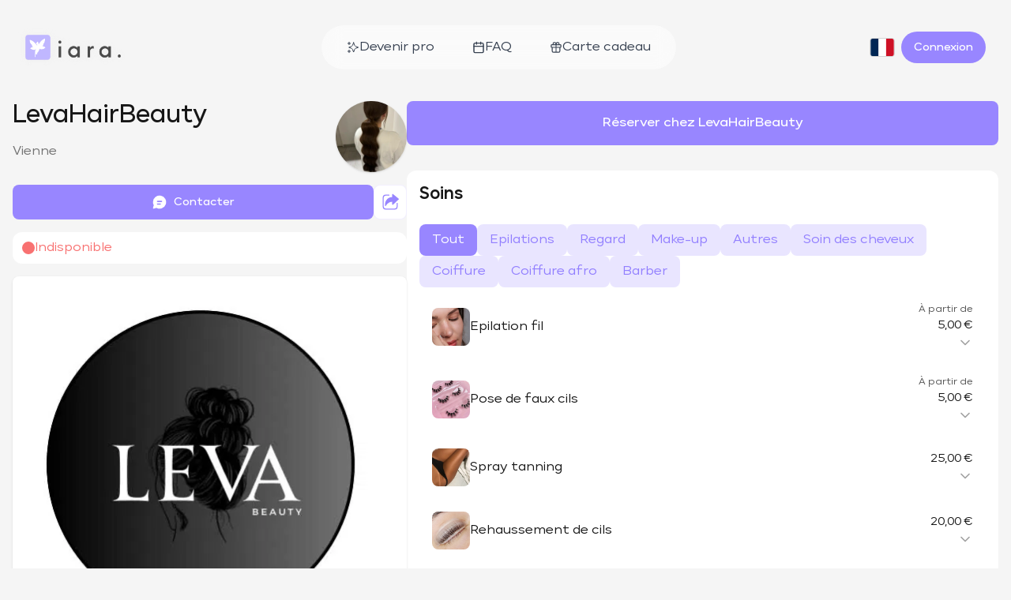

--- FILE ---
content_type: text/html; charset=utf-8
request_url: https://iarabeauty.com/pro/levahairbeauty
body_size: 41608
content:
<!DOCTYPE html><html lang="fr" class="__className_fb292e"><head><meta charSet="utf-8"/><meta name="viewport" content="width=device-width, initial-scale=1, maximum-scale=1, user-scalable=no"/><link rel="preload" href="/_next/static/media/89239926532f0ad3-s.p.woff2" as="font" crossorigin="" type="font/woff2"/><link rel="preload" href="/_next/static/media/a56dbedfe4caa346-s.p.woff2" as="font" crossorigin="" type="font/woff2"/><link rel="preload" href="/_next/static/media/aac3c954892f5e6b-s.p.woff2" as="font" crossorigin="" type="font/woff2"/><link rel="preload" href="/_next/static/media/dad801d2639f2da4-s.p.woff2" as="font" crossorigin="" type="font/woff2"/><link rel="preload" as="image" href="/_next/static/media/glyph.28f4092c.png"/><link rel="preload" as="image" href="/_next/static/media/logo.9ddc0f13.png"/><link rel="stylesheet" href="/_next/static/css/6916d562fc796e6f.css" data-precedence="next"/><link rel="stylesheet" href="/_next/static/css/b6cb126ff4f5d9f8.css" data-precedence="next"/><link rel="stylesheet" href="/_next/static/css/f7fa02929241d83b.css" data-precedence="next"/><link rel="preload" as="script" fetchPriority="low" href="/_next/static/chunks/webpack-ef2a1dd16b2c1b54.js"/><script src="/_next/static/chunks/fd9d1056-ff658fe8f92a064c.js" async=""></script><script src="/_next/static/chunks/396464d2-2311f64e7a426cee.js" async=""></script><script src="/_next/static/chunks/5636-8f5bfc0d4c664f48.js" async=""></script><script src="/_next/static/chunks/main-app-6546278c9e1670d8.js" async=""></script><script src="/_next/static/chunks/7683-a2c5afd3a88165fd.js" async=""></script><script src="/_next/static/chunks/8684-9e2213730d90e54e.js" async=""></script><script src="/_next/static/chunks/3598-ea880c78100d94ce.js" async=""></script><script src="/_next/static/chunks/app/%5Blocale%5D/(regular)/pro/%5Busername%5D/error-8d5991463501ad26.js" async=""></script><script src="/_next/static/chunks/13b76428-27433a7a9506be45.js" async=""></script><script src="/_next/static/chunks/app/%5Blocale%5D/(nofooter)/layout-da90bbd7c84df1fc.js" async=""></script><script src="/_next/static/chunks/231-51186091efd94d6f.js" async=""></script><script src="/_next/static/chunks/8173-b4ffb3f42f0272d7.js" async=""></script><script src="/_next/static/chunks/7776-ec17a09c3612bd2f.js" async=""></script><script src="/_next/static/chunks/app/%5Blocale%5D/(regular)/layout-e8ad58ed452051e7.js" async=""></script><script src="/_next/static/chunks/app/global-error-57567f79c940257c.js" async=""></script><script src="/_next/static/chunks/app/%5Blocale%5D/not-found-9ba6be4e648cc6dc.js" async=""></script><script src="/_next/static/chunks/702-463adee069691cf5.js" async=""></script><script src="/_next/static/chunks/7704-382092a665d5413b.js" async=""></script><script src="/_next/static/chunks/4828-a7630b91005b4c17.js" async=""></script><script src="/_next/static/chunks/3254-5a2a0b33fe0df1de.js" async=""></script><script src="/_next/static/chunks/2953-c0c459d5ff873071.js" async=""></script><script src="/_next/static/chunks/8410-5a283eff2c33833b.js" async=""></script><script src="/_next/static/chunks/8472-0ffa5378f4944398.js" async=""></script><script src="/_next/static/chunks/8927-5080380f1e2f12d7.js" async=""></script><script src="/_next/static/chunks/5420-42b5bea47f3edbb6.js" async=""></script><script src="/_next/static/chunks/597-e660e7adcd7653a4.js" async=""></script><script src="/_next/static/chunks/5531-b1e941dbb8cf2205.js" async=""></script><script src="/_next/static/chunks/2125-0ef3edaf65d2ffaf.js" async=""></script><script src="/_next/static/chunks/125-d6ee2aa3482ea542.js" async=""></script><script src="/_next/static/chunks/506-44b3e1551dbe6b34.js" async=""></script><script src="/_next/static/chunks/5990-c0018b8d62ba1ab1.js" async=""></script><script src="/_next/static/chunks/app/%5Blocale%5D/layout-6fe278399308bb03.js" async=""></script><title>LevaHairBeauty à Vienne - iara</title><meta name="description" content="Réservation en quelques clics chez LevaHairBeauty, à Vienne avec iara.
"/><meta name="application-name" content="iara Beauty"/><meta name="creator" content="iara Beauty"/><meta name="publisher" content="iara Beauty"/><meta name="robots" content="index, follow"/><meta name="googlebot" content="index, follow"/><meta name="classification" content="Health &amp; Fitness"/><link rel="canonical" href="https://iarabeauty.com/"/><meta name="apple-itunes-app" content="app-id=1559615957"/><meta name="format-detection" content="telephone=no, address=no, email=no"/><meta name="apple-mobile-web-app-capable" content="yes"/><meta name="apple-mobile-web-app-title" content="iara Beauty"/><meta name="apple-mobile-web-app-status-bar-style" content="black-translucent"/><meta property="og:title" content="LevaHairBeauty à Vienne - iara"/><meta property="og:description" content="Réservation en quelques clics chez LevaHairBeauty, à Vienne avec iara.
"/><meta property="og:url" content="https://iarabeauty.com/fr/pro/levahairbeauty"/><meta property="og:site_name" content="iara Beauty"/><meta property="og:locale" content="fr"/><meta property="og:country_name" content="France"/><meta property="og:image" content="https://iara.b-cdn.net/0a01cef87b076ceecff530913b1c7de9_CXzEb2aT4N-profile_picture.jpg"/><meta property="og:image:width" content="1200"/><meta property="og:image:height" content="630"/><meta property="og:image:alt" content="LevaHairBeauty à Vienne - iara"/><meta property="og:locale:alternate" content="en"/><meta property="og:type" content="profile"/><meta property="profile:first_name" content="LevaHairBeauty"/><meta name="twitter:card" content="summary_large_image"/><meta name="twitter:title" content="LevaHairBeauty à Vienne - iara"/><meta name="twitter:description" content="Réservation en quelques clics chez LevaHairBeauty, à Vienne avec iara.
"/><meta name="twitter:image" content="https://iara.b-cdn.net/0a01cef87b076ceecff530913b1c7de9_CXzEb2aT4N-profile_picture.jpg"/><meta name="twitter:image:width" content="1200"/><meta name="twitter:image:height" content="630"/><meta name="twitter:image:alt" content="LevaHairBeauty à Vienne - iara"/><meta property="al:ios:url" content="https://apps.apple.com/fr/app/iara/id1559615957"/><meta property="al:ios:app_name" content="iara."/><meta property="al:ios:app_store_id" content="1559615957"/><link rel="icon" href="/favicon.ico" type="image/x-icon" sizes="16x16"/><link rel="icon" href="/icon.svg?19bee3f1abde4672" type="image/svg+xml" sizes="any"/><link rel="apple-touch-icon" href="/apple-icon.png?eaa610f8eb47ed14" type="image/png" sizes="180x180"/><meta name="next-size-adjust"/><script src="/_next/static/chunks/polyfills-78c92fac7aa8fdd8.js" noModule=""></script></head><body class="bg-neutral-100 text-neutral-900 flex flex-col min-h-screen"><!--$?--><template id="B:0"></template><!--/$--><script src="/_next/static/chunks/webpack-ef2a1dd16b2c1b54.js" async=""></script><div hidden id="S:0"><header class="relative"><div class="hidden lg:block absolute top-8 left-0 right-0 z-50 pointer-events-none transition-all duration-300 ease-out opacity-0 -translate-y-8"><div class="mx-auto px-4 max-w-7xl sm:px-6 lg:px-8"><div class="flex items-center justify-between"><div class="flex items-center pointer-events-auto" style="filter:drop-shadow(0 0 3px rgba(240, 240, 240, 0.6)) drop-shadow(0 0 3px rgba(240, 240, 240, 0.6))"><a href="/"><img src="/_next/static/media/glyph.28f4092c.png" alt="iara" class="w-auto h-8 hidden xs:block sm:mr-2 lg:mr-4 object-contain"/><img src="/_next/static/media/logo.9ddc0f13.png" alt="iara" class="w-auto h-8 block object-contain xs:hidden sm:mr-2 lg:mr-4"/></a></div><nav class="flex items-center gap-2 bg-white/50 backdrop-blur-md rounded-full px-2 py-2 pointer-events-auto"><a class="px-6 py-2 whitespace-nowrap gap-2 flex items-center relative font-normal rounded-full text-gray-700 hover:text-gray-900 transition-colors " href="/"><div class="relative"><svg class="w-4 h-4 " width="24" height="24" viewBox="0 0 24 24" fill="none" xmlns="http://www.w3.org/2000/svg"><path d="M4.5 22V17M4.5 7V2M2 4.5H7M2 19.5H7M13 3L11.2658 7.50886C10.9838 8.24209 10.8428 8.60871 10.6235 8.91709C10.4292 9.1904 10.1904 9.42919 9.91709 9.62353C9.60871 9.84281 9.24209 9.98381 8.50886 10.2658L4 12L8.50886 13.7342C9.24209 14.0162 9.60871 14.1572 9.91709 14.3765C10.1904 14.5708 10.4292 14.8096 10.6235 15.0829C10.8428 15.3913 10.9838 15.7579 11.2658 16.4911L13 21L14.7342 16.4911C15.0162 15.7579 15.1572 15.3913 15.3765 15.0829C15.5708 14.8096 15.8096 14.5708 16.0829 14.3765C16.3913 14.1572 16.7579 14.0162 17.4911 13.7342L22 12L17.4911 10.2658C16.7579 9.98381 16.3913 9.8428 16.0829 9.62353C15.8096 9.42919 15.5708 9.1904 15.3765 8.91709C15.1572 8.60871 15.0162 8.24209 14.7342 7.50886L13 3Z" stroke="currentColor" stroke-width="1.5" stroke-linecap="round" stroke-linejoin="round"></path></svg></div>Devenir pro</a><a class="px-6 py-2 whitespace-nowrap gap-2 flex items-center relative font-normal rounded-full text-gray-700 hover:text-gray-900 transition-colors " href="/faq"><div class="relative"><svg class="w-4 h-4 " fill="none" stroke="currentColor" viewBox="0 0 24 24" xmlns="http://www.w3.org/2000/svg"><rect x="3" y="4" width="18" height="18" rx="2" ry="2" stroke-linecap="round" stroke-linejoin="round" stroke-width="2"></rect><line x1="16" y1="2" x2="16" y2="6" stroke-linecap="round" stroke-linejoin="round" stroke-width="2"></line><line x1="8" y1="2" x2="8" y2="6" stroke-linecap="round" stroke-linejoin="round" stroke-width="2"></line><line x1="3" y1="10" x2="21" y2="10" stroke-linecap="round" stroke-linejoin="round" stroke-width="2"></line></svg></div>FAQ</a><a class="px-6 py-2 whitespace-nowrap gap-2 flex items-center relative font-normal rounded-full text-gray-700 hover:text-gray-900 transition-colors " href="/giftcard"><div class="relative"><svg xmlns="http://www.w3.org/2000/svg" class="w-4 h-4 " viewBox="0 0 24 24"><path fill="none" stroke="currentColor" stroke-linecap="round" stroke-linejoin="round" stroke-width="1.8" d="M4.806 12v7.194A2.056 2.056 0 0 0 6.86 21.25h10.28a2.056 2.056 0 0 0 2.055-2.056V12m.513-5.139H4.292c-.852 0-1.542.69-1.542 1.542v2.055c0 .852.69 1.542 1.542 1.542h15.416c.852 0 1.542-.69 1.542-1.542V8.403c0-.852-.69-1.542-1.542-1.542m-12.785 0C6.018 5.71 5.833 2.75 8.917 2.75c3.494 0 3.032 4.111 3.083 4.111s-.36-4.111 3.083-4.111c3.084 0 2.878 2.96 1.974 4.111M12 21.25V6.861"></path></svg></div>Carte cadeau</a></nav><div class="flex items-center gap-4 pointer-events-auto"><!--$--><button type="button" id="radix-:R3ljta:" aria-haspopup="menu" aria-expanded="false" data-state="closed" class="p-2 focus:outline-none rounded-full"><svg viewBox="0 0 640 480" class="w-8 h-6 rounded border border-neutral-300"><path fill="#fff" d="M0 0h640v480H0z"></path><path fill="#002654" d="M0 0h213.3v480H0z"></path><path fill="#ce1126" d="M426.7 0H640v480H426.7z"></path></svg></button><!--/$--><button class="inline-flex items-center justify-center text-sm font-medium ring-offset-white transition-colors focus-visible:outline-none focus-visible:ring-2 focus-visible:ring-neutral-400 focus-visible:ring-offset-2 disabled:pointer-events-none disabled:opacity-50 hover:bg-[#B4A7FC]/90 h-10 px-4 py-2 bg-brand-500 text-white rounded-full border-0 whitespace-nowrap" type="button" aria-haspopup="dialog" aria-expanded="false" aria-controls="radix-:R5ljta:" data-state="closed">Connexion</button></div></div></div></div><div class="lg:hidden absolute top-5 left-0 right-0 z-50 pointer-events-none transition-all duration-300 ease-out opacity-0 -translate-y-8"><div class="max-w-7xl mx-auto px-4 sm:px-6 lg:px-8"><div class="flex items-center justify-between "><div class="flex items-center pointer-events-auto"><img src="/_next/static/media/logo.9ddc0f13.png" alt="iara" class="object-contain w-auto h-8"/></div><div class="flex items-center gap-3 pointer-events-auto"><button class="bg-brand-500 text-white px-4 py-2 rounded-md font-medium transition-colors flex items-center gap-2">Menu<svg class="w-4 h-4" fill="none" stroke="currentColor" viewBox="0 0 24 24" xmlns="http://www.w3.org/2000/svg"><line x1="4" y1="6" x2="20" y2="6" stroke-linecap="round" stroke-linejoin="round" stroke-width="2"></line><line x1="4" y1="12" x2="20" y2="12" stroke-linecap="round" stroke-linejoin="round" stroke-width="2"></line><line x1="4" y1="18" x2="20" y2="18" stroke-linecap="round" stroke-linejoin="round" stroke-width="2"></line></svg></button></div></div></div></div></header><main class="flex-1"><template id="P:1"></template></main><footer class="relative z-20 py-12 text-white px-4 sm:px-6 lg:px-8" style="background-color:#2F2D41"><div class="space-y-8"><div class="lg:hidden space-y-8"><div><p class="text-sm text-gray-300 mb-4">Fabriqué à Paris avec amour</p><div class="flex items-center gap-2"><img alt="Iara" loading="lazy" width="232" height="48" decoding="async" data-nimg="1" style="color:transparent" srcSet="/_next/image?url=%2F_next%2Fstatic%2Fmedia%2Flogo_white.ab585c64.png&amp;w=256&amp;q=75 1x, /_next/image?url=%2F_next%2Fstatic%2Fmedia%2Flogo_white.ab585c64.png&amp;w=640&amp;q=75 2x" src="/_next/image?url=%2F_next%2Fstatic%2Fmedia%2Flogo_white.ab585c64.png&amp;w=640&amp;q=75"/></div></div><div><h3 class="font-semibold text-lg mb-4">Contactez le support</h3><div class="space-y-3"><button type="button" class="inline-flex items-center gap-3 text-white px-6 py-3 rounded-full text-sm transition-colors w-full justify-center" style="background-color:#5D5B69"><svg xmlns="http://www.w3.org/2000/svg" viewBox="0 0 24 24" class="w-5 h-5" fill="none" stroke="currentColor" stroke-width="2"><rect width="20" height="16" x="2" y="4" rx="2"></rect><path d="m22 7-10 5L2 7"></path></svg> <!-- -->Mail</button><button type="button" class="inline-flex items-center gap-3 text-white px-6 py-3 rounded-full text-sm transition-colors w-full justify-center" style="background-color:#5D5B69"><svg xmlns="http://www.w3.org/2000/svg" viewBox="0 0 360 362" class="w-5 h-5" fill="currentColor"><path fill-rule="evenodd" d="M307.546 52.566C273.709 18.684 228.706.017 180.756 0 81.951 0 1.538 80.404 1.504 179.235c-.017 31.594 8.242 62.432 23.928 89.609L0 361.736l95.024-24.925c26.179 14.285 55.659 21.805 85.655 21.814h.077c98.788 0 179.21-80.413 179.244-179.244.017-47.898-18.608-92.926-52.454-126.807v-.008Zm-126.79 275.788h-.06c-26.73-.008-52.952-7.194-75.831-20.765l-5.44-3.231-56.391 14.791 15.05-54.981-3.542-5.638c-14.912-23.721-22.793-51.139-22.776-79.286.035-82.14 66.867-148.973 149.051-148.973 39.793.017 77.198 15.53 105.328 43.695 28.131 28.157 43.61 65.596 43.593 105.398-.035 82.149-66.867 148.982-148.982 148.982v.008Zm81.719-111.577c-4.478-2.243-26.497-13.073-30.606-14.568-4.108-1.496-7.09-2.243-10.073 2.243-2.982 4.487-11.568 14.577-14.181 17.559-2.613 2.991-5.226 3.361-9.704 1.117-4.477-2.243-18.908-6.97-36.02-22.226-13.313-11.878-22.304-26.54-24.916-31.027-2.613-4.486-.275-6.91 1.959-9.136 2.011-2.011 4.478-5.234 6.721-7.847 2.244-2.613 2.983-4.486 4.478-7.469 1.496-2.991.748-5.603-.369-7.847-1.118-2.243-10.073-24.289-13.812-33.253-3.636-8.732-7.331-7.546-10.073-7.692-2.613-.13-5.595-.155-8.586-.155-2.991 0-7.839 1.118-11.947 5.604-4.108 4.486-15.677 15.324-15.677 37.361s16.047 43.344 18.29 46.335c2.243 2.991 31.585 48.225 76.51 67.632 10.684 4.615 19.029 7.374 25.535 9.437 10.727 3.412 20.49 2.931 28.208 1.779 8.604-1.289 26.498-10.838 30.228-21.298 3.73-10.46 3.73-19.433 2.613-21.298-1.117-1.865-4.108-2.991-8.586-5.234l.008-.017Z" clip-rule="evenodd"></path></svg> <!-- -->Whatsapp</button></div></div><div><h3 class="font-semibold text-lg mb-4">Lien rapide</h3><ul class="space-y-3"><li><a class="text-gray-300 hover:text-white transition-colors underline underline-offset-4" href="/faq">FAQ</a></li><li><a class="text-gray-300 hover:text-white transition-colors underline underline-offset-4" href="/privacy">Politique de confidentialité</a></li><li><a class="text-gray-300 hover:text-white transition-colors underline underline-offset-4" href="/terms">CGU</a></li><li><a class="text-gray-300 hover:text-white transition-colors underline underline-offset-4" href="/privacy#">Politique des cookies</a></li><li><a class="text-gray-300 hover:text-white transition-colors underline underline-offset-4" href="/legal">Mentions légales</a></li></ul></div><div><h3 class="font-semibold text-lg mb-4">Nous suivre</h3><div class="flex gap-4"><a target="_blank" rel="noopener noreferrer" class="text-white hover:opacity-80 transition-opacity" title="TikTok" href="https://www.tiktok.com/@iaraontiktok"><svg xmlns="http://www.w3.org/2000/svg" viewBox="0 0 347.67 398.67" class="w-8 h-8 lg:w-6 lg:h-6" fill="currentColor"><path d="M295.74 79.91c-21.48-14-36.97-36.41-41.81-62.52-1.04-5.64-1.62-11.45-1.62-17.39h-68.54l-.11 274.68c-1.15 30.76-26.47 55.45-57.5 55.45-9.65 0-18.73-2.41-26.73-6.62-18.34-9.65-30.89-28.87-30.89-50.99 0-31.77 25.85-57.62 57.61-57.62 5.93 0 11.62.98 17 2.66v-69.97c-5.57-.76-11.23-1.23-17-1.23C56.59 146.36 0 202.95 0 272.52c0 42.68 21.32 80.45 53.86 103.29 20.49 14.39 45.42 22.86 72.3 22.86 69.56 0 126.15-56.59 126.15-126.15V133.23c26.88 19.29 59.82 30.66 95.36 30.66V95.35c-19.14 0-36.97-5.69-51.93-15.44Z"></path></svg></a><a target="_blank" rel="noopener noreferrer" class="text-white hover:opacity-80 transition-opacity" title="WhatsApp" href="http://wa.me/33756809201"><svg xmlns="http://www.w3.org/2000/svg" viewBox="0 0 360 362" class="w-8 h-8 lg:w-6 lg:h-6" fill="currentColor"><path fill-rule="evenodd" d="M307.546 52.566C273.709 18.684 228.706.017 180.756 0 81.951 0 1.538 80.404 1.504 179.235c-.017 31.594 8.242 62.432 23.928 89.609L0 361.736l95.024-24.925c26.179 14.285 55.659 21.805 85.655 21.814h.077c98.788 0 179.21-80.413 179.244-179.244.017-47.898-18.608-92.926-52.454-126.807v-.008Zm-126.79 275.788h-.06c-26.73-.008-52.952-7.194-75.831-20.765l-5.44-3.231-56.391 14.791 15.05-54.981-3.542-5.638c-14.912-23.721-22.793-51.139-22.776-79.286.035-82.14 66.867-148.973 149.051-148.973 39.793.017 77.198 15.53 105.328 43.695 28.131 28.157 43.61 65.596 43.593 105.398-.035 82.149-66.867 148.982-148.982 148.982v.008Zm81.719-111.577c-4.478-2.243-26.497-13.073-30.606-14.568-4.108-1.496-7.09-2.243-10.073 2.243-2.982 4.487-11.568 14.577-14.181 17.559-2.613 2.991-5.226 3.361-9.704 1.117-4.477-2.243-18.908-6.97-36.02-22.226-13.313-11.878-22.304-26.54-24.916-31.027-2.613-4.486-.275-6.91 1.959-9.136 2.011-2.011 4.478-5.234 6.721-7.847 2.244-2.613 2.983-4.486 4.478-7.469 1.496-2.991.748-5.603-.369-7.847-1.118-2.243-10.073-24.289-13.812-33.253-3.636-8.732-7.331-7.546-10.073-7.692-2.613-.13-5.595-.155-8.586-.155-2.991 0-7.839 1.118-11.947 5.604-4.108 4.486-15.677 15.324-15.677 37.361s16.047 43.344 18.29 46.335c2.243 2.991 31.585 48.225 76.51 67.632 10.684 4.615 19.029 7.374 25.535 9.437 10.727 3.412 20.49 2.931 28.208 1.779 8.604-1.289 26.498-10.838 30.228-21.298 3.73-10.46 3.73-19.433 2.613-21.298-1.117-1.865-4.108-2.991-8.586-5.234l.008-.017Z" clip-rule="evenodd"></path></svg></a><a target="_blank" rel="noopener noreferrer" class="text-white hover:opacity-80 transition-opacity" title="Instagram" href="https://instagram.com/iaraonthegram"><svg xmlns="http://www.w3.org/2000/svg" viewBox="0 0 1000 1000" class="w-8 h-8 lg:w-6 lg:h-6" fill="currentColor"><path d="M295.42 6c-53.2 2.51-89.53 11-121.29 23.48-32.87 12.81-60.73 30-88.45 57.82S40.89 143 28.17 175.92c-12.31 31.83-20.65 68.19-23 121.42S2.3 367.68 2.56 503.46 3.42 656.26 6 709.6c2.54 53.19 11 89.51 23.48 121.28 12.83 32.87 30 60.72 57.83 88.45S143 964.09 176 976.83c31.8 12.29 68.17 20.67 121.39 23s70.35 2.87 206.09 2.61s152.83-.86 206.16-3.39S799.1 988 830.88 975.58c32.87-12.86 60.74-30 88.45-57.84s44.77-55.74 57.48-88.68c12.32-31.8 20.69-68.17 23-121.35 2.33-53.37 2.88-70.41 2.62-206.17s-.87-152.78-3.4-206.1-11-89.53-23.47-121.32c-12.85-32.87-30-60.7-57.82-88.45S862 40.87 829.07 28.19c-31.82-12.31-68.17-20.7-121.39-23S637.33 2.3 501.54 2.56S348.75 3.4 295.42 6m5.84 903.88c-48.75-2.12-75.22-10.22-92.86-17-23.36-9-40-19.88-57.58-37.29s-28.38-34.11-37.5-57.42c-6.85-17.64-15.1-44.08-17.38-92.83-2.48-52.69-3-68.51-3.29-202s.22-149.29 2.53-202c2.08-48.71 10.23-75.21 17-92.84 9-23.39 19.84-40 37.29-57.57s34.1-28.39 57.43-37.51c17.62-6.88 44.06-15.06 92.79-17.38 52.73-2.5 68.53-3 202-3.29s149.31.21 202.06 2.53c48.71 2.12 75.22 10.19 92.83 17 23.37 9 40 19.81 57.57 37.29s28.4 34.07 37.52 57.45c6.89 17.57 15.07 44 17.37 92.76 2.51 52.73 3.08 68.54 3.32 202s-.23 149.31-2.54 202c-2.13 48.75-10.21 75.23-17 92.89-9 23.35-19.85 40-37.31 57.56s-34.09 28.38-57.43 37.5c-17.6 6.87-44.07 15.07-92.76 17.39-52.73 2.48-68.53 3-202.05 3.29s-149.27-.25-202-2.53m407.6-674.61a60 60 0 1 0 59.88-60.1 60 60 0 0 0-59.88 60.1M245.77 503c.28 141.8 115.44 256.49 257.21 256.22S759.52 643.8 759.25 502 643.79 245.48 502 245.76 245.5 361.22 245.77 503m90.06-.18a166.67 166.67 0 1 1 167 166.34 166.65 166.65 0 0 1-167-166.34"></path></svg></a><a target="_blank" rel="noopener noreferrer" class="text-white hover:opacity-80 transition-opacity" title="Facebook" href="https://www.facebook.com/iarabeautybabes"><svg xmlns="http://www.w3.org/2000/svg" viewBox="0 0 50 50" class="w-8 h-8 lg:w-6 lg:h-6" fill="currentColor"><path d="M32,11h5c0.552,0,1-0.448,1-1V3.263c0-0.524-0.403-0.96-0.925-0.997C35.484,2.153,32.376,2,30.141,2C24,2,20,5.68,20,12.368 V19h-7c-0.552,0-1,0.448-1,1v7c0,0.552,0.448,1,1,1h7v19c0,0.552,0.448,1,1,1h7c0.552,0,1-0.448,1-1V28h7.222 c0.51,0,0.938-0.383,0.994-0.89l0.778-7C38.06,19.518,37.596,19,37,19h-8v-5C29,12.343,30.343,11,32,11z"></path></svg></a></div></div><div class="text-sm text-gray-400 text-center pt-4">2026<!-- --> <!-- -->© Iara</div></div><div class="hidden lg:block"><div class="flex justify-between items-start mb-8"><div class="flex-1 max-w-md"><p class="text-sm text-gray-300 mb-4">Fabriqué à Paris avec amour</p><div class="flex items-center gap-2 mb-4"><img alt="Iara" loading="lazy" width="232" height="48" decoding="async" data-nimg="1" style="color:transparent" srcSet="/_next/image?url=%2F_next%2Fstatic%2Fmedia%2Flogo_white.ab585c64.png&amp;w=256&amp;q=75 1x, /_next/image?url=%2F_next%2Fstatic%2Fmedia%2Flogo_white.ab585c64.png&amp;w=640&amp;q=75 2x" src="/_next/image?url=%2F_next%2Fstatic%2Fmedia%2Flogo_white.ab585c64.png&amp;w=640&amp;q=75"/></div></div><div class="flex gap-12"><div class="min-w-[200px]"><h3 class="font-semibold text-lg mb-4">Contactez le support</h3><div class="space-y-3"><button type="button" class="inline-flex items-center gap-3 text-white px-6 py-3 rounded-full text-sm transition-colors w-full justify-center" style="background-color:#5D5B69"><svg xmlns="http://www.w3.org/2000/svg" viewBox="0 0 24 24" class="w-5 h-5" fill="none" stroke="currentColor" stroke-width="2"><rect width="20" height="16" x="2" y="4" rx="2"></rect><path d="m22 7-10 5L2 7"></path></svg> <!-- -->Mail</button><button type="button" class="inline-flex items-center gap-3 text-white px-6 py-3 rounded-full text-sm transition-colors w-full justify-center" style="background-color:#5D5B69"><svg xmlns="http://www.w3.org/2000/svg" viewBox="0 0 360 362" class="w-5 h-5" fill="currentColor"><path fill-rule="evenodd" d="M307.546 52.566C273.709 18.684 228.706.017 180.756 0 81.951 0 1.538 80.404 1.504 179.235c-.017 31.594 8.242 62.432 23.928 89.609L0 361.736l95.024-24.925c26.179 14.285 55.659 21.805 85.655 21.814h.077c98.788 0 179.21-80.413 179.244-179.244.017-47.898-18.608-92.926-52.454-126.807v-.008Zm-126.79 275.788h-.06c-26.73-.008-52.952-7.194-75.831-20.765l-5.44-3.231-56.391 14.791 15.05-54.981-3.542-5.638c-14.912-23.721-22.793-51.139-22.776-79.286.035-82.14 66.867-148.973 149.051-148.973 39.793.017 77.198 15.53 105.328 43.695 28.131 28.157 43.61 65.596 43.593 105.398-.035 82.149-66.867 148.982-148.982 148.982v.008Zm81.719-111.577c-4.478-2.243-26.497-13.073-30.606-14.568-4.108-1.496-7.09-2.243-10.073 2.243-2.982 4.487-11.568 14.577-14.181 17.559-2.613 2.991-5.226 3.361-9.704 1.117-4.477-2.243-18.908-6.97-36.02-22.226-13.313-11.878-22.304-26.54-24.916-31.027-2.613-4.486-.275-6.91 1.959-9.136 2.011-2.011 4.478-5.234 6.721-7.847 2.244-2.613 2.983-4.486 4.478-7.469 1.496-2.991.748-5.603-.369-7.847-1.118-2.243-10.073-24.289-13.812-33.253-3.636-8.732-7.331-7.546-10.073-7.692-2.613-.13-5.595-.155-8.586-.155-2.991 0-7.839 1.118-11.947 5.604-4.108 4.486-15.677 15.324-15.677 37.361s16.047 43.344 18.29 46.335c2.243 2.991 31.585 48.225 76.51 67.632 10.684 4.615 19.029 7.374 25.535 9.437 10.727 3.412 20.49 2.931 28.208 1.779 8.604-1.289 26.498-10.838 30.228-21.298 3.73-10.46 3.73-19.433 2.613-21.298-1.117-1.865-4.108-2.991-8.586-5.234l.008-.017Z" clip-rule="evenodd"></path></svg> <!-- -->Whatsapp</button></div></div><div class="min-w-[180px]"><h3 class="font-semibold text-lg mb-4">Lien rapide</h3><ul class="space-y-2"><li><a class="text-gray-300 hover:text-white transition-colors underline underline-offset-4" href="/faq">FAQ</a></li><li><a class="text-gray-300 hover:text-white transition-colors underline underline-offset-4" href="/privacy">Politique de confidentialité</a></li><li><a class="text-gray-300 hover:text-white transition-colors underline underline-offset-4" href="/terms">CGU</a></li><li><a class="text-gray-300 hover:text-white transition-colors underline underline-offset-4" href="/privacy#">Politique des cookies</a></li><li><a class="text-gray-300 hover:text-white transition-colors underline underline-offset-4" href="/legal">Mentions légales</a></li></ul></div><div class="min-w-[140px]"><h3 class="font-semibold text-lg mb-4">Nous suivre</h3><div class="flex gap-4"><a target="_blank" rel="noopener noreferrer" class="text-white hover:opacity-80 transition-opacity w-6 h-6" title="TikTok" href="https://www.tiktok.com/@iaraontiktok"><svg xmlns="http://www.w3.org/2000/svg" viewBox="0 0 347.67 398.67" class="w-8 h-8 lg:w-6 lg:h-6" fill="currentColor"><path d="M295.74 79.91c-21.48-14-36.97-36.41-41.81-62.52-1.04-5.64-1.62-11.45-1.62-17.39h-68.54l-.11 274.68c-1.15 30.76-26.47 55.45-57.5 55.45-9.65 0-18.73-2.41-26.73-6.62-18.34-9.65-30.89-28.87-30.89-50.99 0-31.77 25.85-57.62 57.61-57.62 5.93 0 11.62.98 17 2.66v-69.97c-5.57-.76-11.23-1.23-17-1.23C56.59 146.36 0 202.95 0 272.52c0 42.68 21.32 80.45 53.86 103.29 20.49 14.39 45.42 22.86 72.3 22.86 69.56 0 126.15-56.59 126.15-126.15V133.23c26.88 19.29 59.82 30.66 95.36 30.66V95.35c-19.14 0-36.97-5.69-51.93-15.44Z"></path></svg></a><a target="_blank" rel="noopener noreferrer" class="text-white hover:opacity-80 transition-opacity w-6 h-6" title="WhatsApp" href="http://wa.me/33756809201"><svg xmlns="http://www.w3.org/2000/svg" viewBox="0 0 360 362" class="w-8 h-8 lg:w-6 lg:h-6" fill="currentColor"><path fill-rule="evenodd" d="M307.546 52.566C273.709 18.684 228.706.017 180.756 0 81.951 0 1.538 80.404 1.504 179.235c-.017 31.594 8.242 62.432 23.928 89.609L0 361.736l95.024-24.925c26.179 14.285 55.659 21.805 85.655 21.814h.077c98.788 0 179.21-80.413 179.244-179.244.017-47.898-18.608-92.926-52.454-126.807v-.008Zm-126.79 275.788h-.06c-26.73-.008-52.952-7.194-75.831-20.765l-5.44-3.231-56.391 14.791 15.05-54.981-3.542-5.638c-14.912-23.721-22.793-51.139-22.776-79.286.035-82.14 66.867-148.973 149.051-148.973 39.793.017 77.198 15.53 105.328 43.695 28.131 28.157 43.61 65.596 43.593 105.398-.035 82.149-66.867 148.982-148.982 148.982v.008Zm81.719-111.577c-4.478-2.243-26.497-13.073-30.606-14.568-4.108-1.496-7.09-2.243-10.073 2.243-2.982 4.487-11.568 14.577-14.181 17.559-2.613 2.991-5.226 3.361-9.704 1.117-4.477-2.243-18.908-6.97-36.02-22.226-13.313-11.878-22.304-26.54-24.916-31.027-2.613-4.486-.275-6.91 1.959-9.136 2.011-2.011 4.478-5.234 6.721-7.847 2.244-2.613 2.983-4.486 4.478-7.469 1.496-2.991.748-5.603-.369-7.847-1.118-2.243-10.073-24.289-13.812-33.253-3.636-8.732-7.331-7.546-10.073-7.692-2.613-.13-5.595-.155-8.586-.155-2.991 0-7.839 1.118-11.947 5.604-4.108 4.486-15.677 15.324-15.677 37.361s16.047 43.344 18.29 46.335c2.243 2.991 31.585 48.225 76.51 67.632 10.684 4.615 19.029 7.374 25.535 9.437 10.727 3.412 20.49 2.931 28.208 1.779 8.604-1.289 26.498-10.838 30.228-21.298 3.73-10.46 3.73-19.433 2.613-21.298-1.117-1.865-4.108-2.991-8.586-5.234l.008-.017Z" clip-rule="evenodd"></path></svg></a><a target="_blank" rel="noopener noreferrer" class="text-white hover:opacity-80 transition-opacity w-6 h-6" title="Instagram" href="https://instagram.com/iaraonthegram"><svg xmlns="http://www.w3.org/2000/svg" viewBox="0 0 1000 1000" class="w-8 h-8 lg:w-6 lg:h-6" fill="currentColor"><path d="M295.42 6c-53.2 2.51-89.53 11-121.29 23.48-32.87 12.81-60.73 30-88.45 57.82S40.89 143 28.17 175.92c-12.31 31.83-20.65 68.19-23 121.42S2.3 367.68 2.56 503.46 3.42 656.26 6 709.6c2.54 53.19 11 89.51 23.48 121.28 12.83 32.87 30 60.72 57.83 88.45S143 964.09 176 976.83c31.8 12.29 68.17 20.67 121.39 23s70.35 2.87 206.09 2.61s152.83-.86 206.16-3.39S799.1 988 830.88 975.58c32.87-12.86 60.74-30 88.45-57.84s44.77-55.74 57.48-88.68c12.32-31.8 20.69-68.17 23-121.35 2.33-53.37 2.88-70.41 2.62-206.17s-.87-152.78-3.4-206.1-11-89.53-23.47-121.32c-12.85-32.87-30-60.7-57.82-88.45S862 40.87 829.07 28.19c-31.82-12.31-68.17-20.7-121.39-23S637.33 2.3 501.54 2.56S348.75 3.4 295.42 6m5.84 903.88c-48.75-2.12-75.22-10.22-92.86-17-23.36-9-40-19.88-57.58-37.29s-28.38-34.11-37.5-57.42c-6.85-17.64-15.1-44.08-17.38-92.83-2.48-52.69-3-68.51-3.29-202s.22-149.29 2.53-202c2.08-48.71 10.23-75.21 17-92.84 9-23.39 19.84-40 37.29-57.57s34.1-28.39 57.43-37.51c17.62-6.88 44.06-15.06 92.79-17.38 52.73-2.5 68.53-3 202-3.29s149.31.21 202.06 2.53c48.71 2.12 75.22 10.19 92.83 17 23.37 9 40 19.81 57.57 37.29s28.4 34.07 37.52 57.45c6.89 17.57 15.07 44 17.37 92.76 2.51 52.73 3.08 68.54 3.32 202s-.23 149.31-2.54 202c-2.13 48.75-10.21 75.23-17 92.89-9 23.35-19.85 40-37.31 57.56s-34.09 28.38-57.43 37.5c-17.6 6.87-44.07 15.07-92.76 17.39-52.73 2.48-68.53 3-202.05 3.29s-149.27-.25-202-2.53m407.6-674.61a60 60 0 1 0 59.88-60.1 60 60 0 0 0-59.88 60.1M245.77 503c.28 141.8 115.44 256.49 257.21 256.22S759.52 643.8 759.25 502 643.79 245.48 502 245.76 245.5 361.22 245.77 503m90.06-.18a166.67 166.67 0 1 1 167 166.34 166.65 166.65 0 0 1-167-166.34"></path></svg></a><a target="_blank" rel="noopener noreferrer" class="text-white hover:opacity-80 transition-opacity w-6 h-6" title="Facebook" href="https://www.facebook.com/iarabeautybabes"><svg xmlns="http://www.w3.org/2000/svg" viewBox="0 0 50 50" class="w-8 h-8 lg:w-6 lg:h-6" fill="currentColor"><path d="M32,11h5c0.552,0,1-0.448,1-1V3.263c0-0.524-0.403-0.96-0.925-0.997C35.484,2.153,32.376,2,30.141,2C24,2,20,5.68,20,12.368 V19h-7c-0.552,0-1,0.448-1,1v7c0,0.552,0.448,1,1,1h7v19c0,0.552,0.448,1,1,1h7c0.552,0,1-0.448,1-1V28h7.222 c0.51,0,0.938-0.383,0.994-0.89l0.778-7C38.06,19.518,37.596,19,37,19h-8v-5C29,12.343,30.343,11,32,11z"></path></svg></a></div></div></div></div><div class="text-sm text-gray-400">2026<!-- --> <!-- -->© Iara</div></div></div></footer></div><script>(self.__next_f=self.__next_f||[]).push([0]);self.__next_f.push([2,null])</script><script>self.__next_f.push([1,"1:HL[\"/_next/static/media/024e03584dff679d-s.p.woff2\",\"font\",{\"crossOrigin\":\"\",\"type\":\"font/woff2\"}]\n2:HL[\"/_next/static/media/155c986b6db70668-s.p.woff2\",\"font\",{\"crossOrigin\":\"\",\"type\":\"font/woff2\"}]\n3:HL[\"/_next/static/media/28d4a19d4464d937-s.p.woff2\",\"font\",{\"crossOrigin\":\"\",\"type\":\"font/woff2\"}]\n4:HL[\"/_next/static/media/52b052e77286ed31-s.p.woff2\",\"font\",{\"crossOrigin\":\"\",\"type\":\"font/woff2\"}]\n5:HL[\"/_next/static/media/5308b5561abf2479-s.p.woff2\",\"font\",{\"crossOrigin\":\"\",\"type\":\"font/woff2\"}]\n6:HL[\"/_next/static/media/89239926532f0ad3-s.p.woff2\",\"font\",{\"crossOrigin\":\"\",\"type\":\"font/woff2\"}]\n7:HL[\"/_next/static/media/a56dbedfe4caa346-s.p.woff2\",\"font\",{\"crossOrigin\":\"\",\"type\":\"font/woff2\"}]\n8:HL[\"/_next/static/media/aac3c954892f5e6b-s.p.woff2\",\"font\",{\"crossOrigin\":\"\",\"type\":\"font/woff2\"}]\n9:HL[\"/_next/static/media/dad801d2639f2da4-s.p.woff2\",\"font\",{\"crossOrigin\":\"\",\"type\":\"font/woff2\"}]\na:HL[\"/_next/static/css/6916d562fc796e6f.css\",\"style\"]\nb:HL[\"/_next/static/css/b6cb126ff4f5d9f8.css\",\"style\"]\nc:HL[\"/_next/static/css/f7fa02929241d83b.css\",\"style\"]\n"])</script><script>self.__next_f.push([1,"d:I[95751,[],\"\"]\n10:I[39275,[],\"\"]\n13:I[6542,[\"7683\",\"static/chunks/7683-a2c5afd3a88165fd.js\",\"8684\",\"static/chunks/8684-9e2213730d90e54e.js\",\"3598\",\"static/chunks/3598-ea880c78100d94ce.js\",\"8981\",\"static/chunks/app/%5Blocale%5D/(regular)/pro/%5Busername%5D/error-8d5991463501ad26.js\"],\"default\"]\n14:I[61343,[],\"\"]\n15:I[50956,[\"6990\",\"static/chunks/13b76428-27433a7a9506be45.js\",\"3598\",\"static/chunks/3598-ea880c78100d94ce.js\",\"9060\",\"static/chunks/app/%5Blocale%5D/(nofooter)/layout-da90bbd7c84df1fc.js\"],\"MaintenancePlanned\"]\n16:I[82620,[\"6990\",\"static/chunks/13b76428-27433a7a9506be45.js\",\"231\",\"static/chunks/231-51186091efd94d6f.js\",\"8173\",\"static/chunks/8173-b4ffb3f42f0272d7.js\",\"7776\",\"static/chunks/7776-ec17a09c3612bd2f.js\",\"3598\",\"static/chunks/3598-ea880c78100d94ce.js\",\"1089\",\"static/chunks/app/%5Blocale%5D/(regular)/layout-e8ad58ed452051e7.js\"],\"Toaster\"]\n1a:I[96314,[\"6470\",\"static/chunks/app/global-error-57567f79c940257c.js\"],\"default\"]\n11:[\"locale\",\"fr\",\"d\"]\n12:[\"username\",\"levahairbeauty\",\"d\"]\n1b:[]\n"])</script><script>self.__next_f.push([1,"0:[null,[\"$\",\"$Ld\",null,{\"buildId\":\"G3IFhJo8Af9EdjkoalolJ\",\"assetPrefix\":\"\",\"initialCanonicalUrl\":\"/pro/levahairbeauty\",\"initialTree\":[\"\",{\"children\":[[\"locale\",\"fr\",\"d\"],{\"children\":[\"(regular)\",{\"children\":[\"pro\",{\"children\":[[\"username\",\"levahairbeauty\",\"d\"],{\"children\":[\"__PAGE__\",{}]}]}]}]},\"$undefined\",\"$undefined\",true]}],\"initialSeedData\":[\"\",{\"children\":[[\"locale\",\"fr\",\"d\"],{\"children\":[\"(regular)\",{\"children\":[\"pro\",{\"children\":[[\"username\",\"levahairbeauty\",\"d\"],{\"children\":[\"__PAGE__\",{},[[\"$Le\",\"$Lf\"],null],null]},[\"$\",\"$L10\",null,{\"parallelRouterKey\":\"children\",\"segmentPath\":[\"children\",\"$11\",\"children\",\"(regular)\",\"children\",\"pro\",\"children\",\"$12\",\"children\"],\"error\":\"$13\",\"errorStyles\":[],\"errorScripts\":[],\"template\":[\"$\",\"$L14\",null,{}],\"templateStyles\":\"$undefined\",\"templateScripts\":\"$undefined\",\"notFound\":\"$undefined\",\"notFoundStyles\":\"$undefined\",\"styles\":[[\"$\",\"link\",\"0\",{\"rel\":\"stylesheet\",\"href\":\"/_next/static/css/f7fa02929241d83b.css\",\"precedence\":\"next\",\"crossOrigin\":\"$undefined\"}]]}],null]},[\"$\",\"$L10\",null,{\"parallelRouterKey\":\"children\",\"segmentPath\":[\"children\",\"$11\",\"children\",\"(regular)\",\"children\",\"pro\",\"children\"],\"error\":\"$undefined\",\"errorStyles\":\"$undefined\",\"errorScripts\":\"$undefined\",\"template\":[\"$\",\"$L14\",null,{}],\"templateStyles\":\"$undefined\",\"templateScripts\":\"$undefined\",\"notFound\":\"$undefined\",\"notFoundStyles\":\"$undefined\",\"styles\":null}],null]},[[[\"$\",\"$L15\",null,{}],[\"$\",\"main\",null,{\"className\":\"flex-1\",\"children\":[\"$\",\"$L10\",null,{\"parallelRouterKey\":\"children\",\"segmentPath\":[\"children\",\"$11\",\"children\",\"(regular)\",\"children\"],\"error\":\"$undefined\",\"errorStyles\":\"$undefined\",\"errorScripts\":\"$undefined\",\"template\":[\"$\",\"$L14\",null,{}],\"templateStyles\":\"$undefined\",\"templateScripts\":\"$undefined\",\"notFound\":\"$undefined\",\"notFoundStyles\":\"$undefined\",\"styles\":null}]}],[\"$\",\"$L16\",null,{\"theme\":\"light\",\"richColors\":true}],\"$L17\"],null],null]},[\"$L18\",null],null]},[\"$\",\"$L10\",null,{\"parallelRouterKey\":\"children\",\"segmentPath\":[\"children\"],\"error\":\"$undefined\",\"errorStyles\":\"$undefined\",\"errorScripts\":\"$undefined\",\"template\":[\"$\",\"$L14\",null,{}],\"templateStyles\":\"$undefined\",\"templateScripts\":\"$undefined\",\"notFound\":[[\"$\",\"title\",null,{\"children\":\"404: This page could not be found.\"}],[\"$\",\"div\",null,{\"style\":{\"fontFamily\":\"system-ui,\\\"Segoe UI\\\",Roboto,Helvetica,Arial,sans-serif,\\\"Apple Color Emoji\\\",\\\"Segoe UI Emoji\\\"\",\"height\":\"100vh\",\"textAlign\":\"center\",\"display\":\"flex\",\"flexDirection\":\"column\",\"alignItems\":\"center\",\"justifyContent\":\"center\"},\"children\":[\"$\",\"div\",null,{\"children\":[[\"$\",\"style\",null,{\"dangerouslySetInnerHTML\":{\"__html\":\"body{color:#000;background:#fff;margin:0}.next-error-h1{border-right:1px solid rgba(0,0,0,.3)}@media (prefers-color-scheme:dark){body{color:#fff;background:#000}.next-error-h1{border-right:1px solid rgba(255,255,255,.3)}}\"}}],[\"$\",\"h1\",null,{\"className\":\"next-error-h1\",\"style\":{\"display\":\"inline-block\",\"margin\":\"0 20px 0 0\",\"padding\":\"0 23px 0 0\",\"fontSize\":24,\"fontWeight\":500,\"verticalAlign\":\"top\",\"lineHeight\":\"49px\"},\"children\":\"404\"}],[\"$\",\"div\",null,{\"style\":{\"display\":\"inline-block\"},\"children\":[\"$\",\"h2\",null,{\"style\":{\"fontSize\":14,\"fontWeight\":400,\"lineHeight\":\"49px\",\"margin\":0},\"children\":\"This page could not be found.\"}]}]]}]}]],\"notFoundStyles\":[],\"styles\":[[\"$\",\"link\",\"0\",{\"rel\":\"stylesheet\",\"href\":\"/_next/static/css/6916d562fc796e6f.css\",\"precedence\":\"next\",\"crossOrigin\":\"$undefined\"}],[\"$\",\"link\",\"1\",{\"rel\":\"stylesheet\",\"href\":\"/_next/static/css/b6cb126ff4f5d9f8.css\",\"precedence\":\"next\",\"crossOrigin\":\"$undefined\"}]]}],null],\"couldBeIntercepted\":false,\"initialHead\":[null,\"$L19\"],\"globalErrorComponent\":\"$1a\",\"missingSlots\":\"$W1b\"}]]\n"])</script><script>self.__next_f.push([1,"1c:I[38173,[\"6990\",\"static/chunks/13b76428-27433a7a9506be45.js\",\"231\",\"static/chunks/231-51186091efd94d6f.js\",\"8173\",\"static/chunks/8173-b4ffb3f42f0272d7.js\",\"7776\",\"static/chunks/7776-ec17a09c3612bd2f.js\",\"3598\",\"static/chunks/3598-ea880c78100d94ce.js\",\"1089\",\"static/chunks/app/%5Blocale%5D/(regular)/layout-e8ad58ed452051e7.js\"],\"Image\"]\n1d:I[91991,[\"6990\",\"static/chunks/13b76428-27433a7a9506be45.js\",\"231\",\"static/chunks/231-51186091efd94d6f.js\",\"8173\",\"static/chunks/8173-b4ffb3f42f0272d7.js\",\"7776\",\"static/chunks/7776-ec17a09c3612bd2f.js\",\"3598\",\"static/chunks/3598-ea880c78100d94ce.js\",\"1089\",\"static/chunks/app/%5Blocale%5D/(regular)/layout-e8ad58ed452051e7.js\"],\"ContactLink\"]\n1f:I[231,[\"231\",\"static/chunks/231-51186091efd94d6f.js\",\"6082\",\"static/chunks/app/%5Blocale%5D/not-found-9ba6be4e648cc6dc.js\"],\"\"]\n2a:I[39562,[\"6990\",\"static/chunks/13b76428-27433a7a9506be45.js\",\"231\",\"static/chunks/231-51186091efd94d6f.js\",\"7683\",\"static/chunks/7683-a2c5afd3a88165fd.js\",\"702\",\"static/chunks/702-463adee069691cf5.js\",\"8684\",\"static/chunks/8684-9e2213730d90e54e.js\",\"7704\",\"static/chunks/7704-382092a665d5413b.js\",\"8173\",\"static/chunks/8173-b4ffb3f42f0272d7.js\",\"7776\",\"static/chunks/7776-ec17a09c3612bd2f.js\",\"4828\",\"static/chunks/4828-a7630b91005b4c17.js\",\"3254\",\"static/chunks/3254-5a2a0b33fe0df1de.js\",\"2953\",\"static/chunks/2953-c0c459d5ff873071.js\",\"8410\",\"static/chunks/8410-5a283eff2c33833b.js\",\"8472\",\"static/chunks/8472-0ffa5378f4944398.js\",\"8927\",\"static/chunks/8927-5080380f1e2f12d7.js\",\"5420\",\"static/chunks/5420-42b5bea47f3edbb6.js\",\"597\",\"static/chunks/597-e660e7adcd7653a4.js\",\"5531\",\"static/chunks/5531-b1e941dbb8cf2205.js\",\"2125\",\"static/chunks/2125-0ef3edaf65d2ffaf.js\",\"3598\",\"static/chunks/3598-ea880c78100d94ce.js\",\"125\",\"static/chunks/125-d6ee2aa3482ea542.js\",\"506\",\"static/chunks/506-44b3e1551dbe6b34.js\",\"5990\",\"static/chunks/5990-c0018b8d62ba1ab1.js\",\"1203\",\"static/chunks/app/%5Blocale%5D/layout-6fe278399308bb03.js\"],\"default\"]\n2b:I[178,[\"6990\",\"static/chunks/13b76428-27433a7a9506be45.js\",\"231\",\"static/chunks/231-5"])</script><script>self.__next_f.push([1,"1186091efd94d6f.js\",\"7683\",\"static/chunks/7683-a2c5afd3a88165fd.js\",\"702\",\"static/chunks/702-463adee069691cf5.js\",\"8684\",\"static/chunks/8684-9e2213730d90e54e.js\",\"7704\",\"static/chunks/7704-382092a665d5413b.js\",\"8173\",\"static/chunks/8173-b4ffb3f42f0272d7.js\",\"7776\",\"static/chunks/7776-ec17a09c3612bd2f.js\",\"4828\",\"static/chunks/4828-a7630b91005b4c17.js\",\"3254\",\"static/chunks/3254-5a2a0b33fe0df1de.js\",\"2953\",\"static/chunks/2953-c0c459d5ff873071.js\",\"8410\",\"static/chunks/8410-5a283eff2c33833b.js\",\"8472\",\"static/chunks/8472-0ffa5378f4944398.js\",\"8927\",\"static/chunks/8927-5080380f1e2f12d7.js\",\"5420\",\"static/chunks/5420-42b5bea47f3edbb6.js\",\"597\",\"static/chunks/597-e660e7adcd7653a4.js\",\"5531\",\"static/chunks/5531-b1e941dbb8cf2205.js\",\"2125\",\"static/chunks/2125-0ef3edaf65d2ffaf.js\",\"3598\",\"static/chunks/3598-ea880c78100d94ce.js\",\"125\",\"static/chunks/125-d6ee2aa3482ea542.js\",\"506\",\"static/chunks/506-44b3e1551dbe6b34.js\",\"5990\",\"static/chunks/5990-c0018b8d62ba1ab1.js\",\"1203\",\"static/chunks/app/%5Blocale%5D/layout-6fe278399308bb03.js\"],\"default\"]\n2c:I[39193,[\"6990\",\"static/chunks/13b76428-27433a7a9506be45.js\",\"231\",\"static/chunks/231-51186091efd94d6f.js\",\"7683\",\"static/chunks/7683-a2c5afd3a88165fd.js\",\"702\",\"static/chunks/702-463adee069691cf5.js\",\"8684\",\"static/chunks/8684-9e2213730d90e54e.js\",\"7704\",\"static/chunks/7704-382092a665d5413b.js\",\"8173\",\"static/chunks/8173-b4ffb3f42f0272d7.js\",\"7776\",\"static/chunks/7776-ec17a09c3612bd2f.js\",\"4828\",\"static/chunks/4828-a7630b91005b4c17.js\",\"3254\",\"static/chunks/3254-5a2a0b33fe0df1de.js\",\"2953\",\"static/chunks/2953-c0c459d5ff873071.js\",\"8410\",\"static/chunks/8410-5a283eff2c33833b.js\",\"8472\",\"static/chunks/8472-0ffa5378f4944398.js\",\"8927\",\"static/chunks/8927-5080380f1e2f12d7.js\",\"5420\",\"static/chunks/5420-42b5bea47f3edbb6.js\",\"597\",\"static/chunks/597-e660e7adcd7653a4.js\",\"5531\",\"static/chunks/5531-b1e941dbb8cf2205.js\",\"2125\",\"static/chunks/2125-0ef3edaf65d2ffaf.js\",\"3598\",\"static/chunks/3598-ea880c78100d94ce.js\",\"125\",\"static/chunks/125-d6ee2aa3482ea542.js\",\"506\",\"static/chunks/506-44b3"])</script><script>self.__next_f.push([1,"e1551dbe6b34.js\",\"5990\",\"static/chunks/5990-c0018b8d62ba1ab1.js\",\"1203\",\"static/chunks/app/%5Blocale%5D/layout-6fe278399308bb03.js\"],\"Header\"]\n1e:T5a3,M307.546 52.566C273.709 18.684 228.706.017 180.756 0 81.951 0 1.538 80.404 1.504 179.235c-.017 31.594 8.242 62.432 23.928 89.609L0 361.736l95.024-24.925c26.179 14.285 55.659 21.805 85.655 21.814h.077c98.788 0 179.21-80.413 179.244-179.244.017-47.898-18.608-92.926-52.454-126.807v-.008Zm-126.79 275.788h-.06c-26.73-.008-52.952-7.194-75.831-20.765l-5.44-3.231-56.391 14.791 15.05-54.981-3.542-5.638c-14.912-23.721-22.793-51.139-22.776-79.286.035-82.14 66.867-148.973 149.051-148.973 39.793.017 77.198 15.53 105.328 43.695 28.131 28.157 43.61 65.596 43.593 105.398-.035 82.149-66.867 148.982-148.982 148.982v.008Zm81.719-111.577c-4.478-2.243-26.497-13.073-30.606-14.568-4.108-1.496-7.09-2.243-10.073 2.243-2.982 4.487-11.568 14.577-14.181 17.559-2.613 2.991-5.226 3.361-9.704 1.117-4.477-2.243-18.908-6.97-36.02-22.226-13.313-11.878-22.304-26.54-24.916-31.027-2.613-4.486-.275-6.91 1.959-9.136 2.011-2.011 4.478-5.234 6.721-7.847 2.244-2.613 2.983-4.486 4.478-7.469 1.496-2.991.748-5.603-.369-7.847-1.118-2.243-10.073-24.289-13.812-33.253-3.636-8.732-7.331-7.546-10.073-7.692-2.613-.13-5.595-.155-8.586-.155-2.991 0-7.839 1.118-11.947 5.604-4.108 4.486-15.677 15.324-15.677 37.361s16.047 43.344 18.29 46.335c2.243 2.991 31.585 48.225 76.51 67.632 10.684 4.615 19.029 7.374 25.535 9.437 10.727 3.412 20.49 2.931 28.208 1.779 8.604-1.289 26.498-10.838 30.228-21.298 3.73-10.46 3.73-19.433 2.613-21.298-1.117-1.865-4.108-2.991-8.586-5.234l.008-.017Z20:T5a3,M307.546 52.566C273.709 18.684 228.706.017 180.756 0 81.951 0 1.538 80.404 1.504 179.235c-.017 31.594 8.242 62.432 23.928 89.609L0 361.736l95.024-24.925c26.179 14.285 55.659 21.805 85.655 21.814h.077c98.788 0 179.21-80.413 179.244-179.244.017-47.898-18.608-92.926-52.454-126.807v-.008Zm-126.79 275.788h-.06c-26.73-.008-52.952-7.194-75.831-20.765l-5.44-3.231-56.391 14.791 15.05-54.981-3.542-5.638c-14.912-23.721-22.793-51.139-22.776-79.286.035-82"])</script><script>self.__next_f.push([1,".14 66.867-148.973 149.051-148.973 39.793.017 77.198 15.53 105.328 43.695 28.131 28.157 43.61 65.596 43.593 105.398-.035 82.149-66.867 148.982-148.982 148.982v.008Zm81.719-111.577c-4.478-2.243-26.497-13.073-30.606-14.568-4.108-1.496-7.09-2.243-10.073 2.243-2.982 4.487-11.568 14.577-14.181 17.559-2.613 2.991-5.226 3.361-9.704 1.117-4.477-2.243-18.908-6.97-36.02-22.226-13.313-11.878-22.304-26.54-24.916-31.027-2.613-4.486-.275-6.91 1.959-9.136 2.011-2.011 4.478-5.234 6.721-7.847 2.244-2.613 2.983-4.486 4.478-7.469 1.496-2.991.748-5.603-.369-7.847-1.118-2.243-10.073-24.289-13.812-33.253-3.636-8.732-7.331-7.546-10.073-7.692-2.613-.13-5.595-.155-8.586-.155-2.991 0-7.839 1.118-11.947 5.604-4.108 4.486-15.677 15.324-15.677 37.361s16.047 43.344 18.29 46.335c2.243 2.991 31.585 48.225 76.51 67.632 10.684 4.615 19.029 7.374 25.535 9.437 10.727 3.412 20.49 2.931 28.208 1.779 8.604-1.289 26.498-10.838 30.228-21.298 3.73-10.46 3.73-19.433 2.613-21.298-1.117-1.865-4.108-2.991-8.586-5.234l.008-.017Z21:T64b,M295.42 6c-53.2 2.51-89.53 11-121.29 23.48-32.87 12.81-60.73 30-88.45 57.82S40.89 143 28.17 175.92c-12.31 31.83-20.65 68.19-23 121.42S2.3 367.68 2.56 503.46 3.42 656.26 6 709.6c2.54 53.19 11 89.51 23.48 121.28 12.83 32.87 30 60.72 57.83 88.45S143 964.09 176 976.83c31.8 12.29 68.17 20.67 121.39 23s70.35 2.87 206.09 2.61s152.83-.86 206.16-3.39S799.1 988 830.88 975.58c32.87-12.86 60.74-30 88.45-57.84s44.77-55.74 57.48-88.68c12.32-31.8 20.69-68.17 23-121.35 2.33-53.37 2.88-70.41 2.62-206.17s-.87-152.78-3.4-206.1-11-89.53-23.47-121.32c-12.85-32.87-30-60.7-57.82-88.45S862 40.87 829.07 28.19c-31.82-12.31-68.17-20.7-121.39-23S637.33 2.3 501.54 2.56S348.75 3.4 295.42 6m5.84 903.88c-48.75-2.12-75.22-10.22-92.86-17-23.36-9-40-19.88-57.58-37.29s-28.38-34.11-37.5-57.42c-6.85-17.64-15.1-44.08-17.38-92.83-2.48-52.69-3-68.51-3.29-202s.22-149.29 2.53-202c2.08-48.71 10.23-75.21 17-92.84 9-23.39 19.84-40 37.29-57.57s34.1-28.39 57.43-37.51c17.62-6.88 44.06-15.06 92.79-17.38 52.73-2.5 68.53-3 202-3.29s149.31.21 202.06 2.53c48.71 2.12 75.22 10.19 92"])</script><script>self.__next_f.push([1,".83 17 23.37 9 40 19.81 57.57 37.29s28.4 34.07 37.52 57.45c6.89 17.57 15.07 44 17.37 92.76 2.51 52.73 3.08 68.54 3.32 202s-.23 149.31-2.54 202c-2.13 48.75-10.21 75.23-17 92.89-9 23.35-19.85 40-37.31 57.56s-34.09 28.38-57.43 37.5c-17.6 6.87-44.07 15.07-92.76 17.39-52.73 2.48-68.53 3-202.05 3.29s-149.27-.25-202-2.53m407.6-674.61a60 60 0 1 0 59.88-60.1 60 60 0 0 0-59.88 60.1M245.77 503c.28 141.8 115.44 256.49 257.21 256.22S759.52 643.8 759.25 502 643.79 245.48 502 245.76 245.5 361.22 245.77 503m90.06-.18a166.67 166.67 0 1 1 167 166.34 166.65 166.65 0 0 1-167-166.3422:{\"src\":\"/_next/static/media/logo_white.ab585c64.png\",\"height\":97,\"width\":468,\"blurDataURL\":\"[data-uri]\",\"blurWidth\":8,\"blurHeight\":2}\n23:T5a3,M307.546 52.566C273.709 18.684 228.706.017 180.756 0 81.951 0 1.538 80.404 1.504 179.235c-.017 31.594 8.242 62.432 23.928 89.609L0 361.736l95.024-24.925c26.179 14.285 55.659 21.805 85.655 21.814h.077c98.788 0 179.21-80.413 179.244-179.244.017-47.898-18.608-92.926-52.454-126.807v-.008Zm-126.79 275.788h-.06c-26.73-.008-52.952-7.194-75.831-20.765l-5.44-3.231-56.391 14.791 15.05-54.981-3.542-5.638c-14.912-23.721-22.793-51.139-22.776-79.286.035-82.14 66.867-148.973 149.051-148.973 39.793.017 77.198 15.53 105.328 43.695 28.131 28.157 43.61 65.596 43.593 105.398-.035 82.149-66.867 148.982-148.982 148.982v.008Zm81.719-111.577c-4.478-2.243-26.497-13.073-30.606-14.568-4.108-1.496-7.09-2.243-10.073 2.243-2.982 4.487-11.568 14.577-14.181 17.559-2.613 2.991-5.226 3.361-9.704 1.117-4.477-2.243-18.908-6.97-36.02-22.226-13.313-11.878-22.304-26.54-24.916-31.027-2.613-4.486-.275-6.91 1.959-9.136 2.011-2.011 4.478-5.234 6.721-7.847 2.244-2.613 2.983-4.486 4.478-7.469 1.496-2.991.748-5.603-.369-7.847-1.118-2.243-10.073-24.289-13.812-33.253-3.636-8.732-7.331-7.546-10.073-7.692-2.613-.13-5.595-.155-8.586-.155-2."])</script><script>self.__next_f.push([1,"991 0-7.839 1.118-11.947 5.604-4.108 4.486-15.677 15.324-15.677 37.361s16.047 43.344 18.29 46.335c2.243 2.991 31.585 48.225 76.51 67.632 10.684 4.615 19.029 7.374 25.535 9.437 10.727 3.412 20.49 2.931 28.208 1.779 8.604-1.289 26.498-10.838 30.228-21.298 3.73-10.46 3.73-19.433 2.613-21.298-1.117-1.865-4.108-2.991-8.586-5.234l.008-.017Z24:[\"$\",\"svg\",null,{\"xmlns\":\"http://www.w3.org/2000/svg\",\"viewBox\":\"0 0 347.67 398.67\",\"className\":\"w-8 h-8 lg:w-6 lg:h-6\",\"fill\":\"currentColor\",\"children\":[\"$\",\"path\",null,{\"d\":\"M295.74 79.91c-21.48-14-36.97-36.41-41.81-62.52-1.04-5.64-1.62-11.45-1.62-17.39h-68.54l-.11 274.68c-1.15 30.76-26.47 55.45-57.5 55.45-9.65 0-18.73-2.41-26.73-6.62-18.34-9.65-30.89-28.87-30.89-50.99 0-31.77 25.85-57.62 57.61-57.62 5.93 0 11.62.98 17 2.66v-69.97c-5.57-.76-11.23-1.23-17-1.23C56.59 146.36 0 202.95 0 272.52c0 42.68 21.32 80.45 53.86 103.29 20.49 14.39 45.42 22.86 72.3 22.86 69.56 0 126.15-56.59 126.15-126.15V133.23c26.88 19.29 59.82 30.66 95.36 30.66V95.35c-19.14 0-36.97-5.69-51.93-15.44Z\"}]}]\n26:T5a3,M307.546 52.566C273.709 18.684 228.706.017 180.756 0 81.951 0 1.538 80.404 1.504 179.235c-.017 31.594 8.242 62.432 23.928 89.609L0 361.736l95.024-24.925c26.179 14.285 55.659 21.805 85.655 21.814h.077c98.788 0 179.21-80.413 179.244-179.244.017-47.898-18.608-92.926-52.454-126.807v-.008Zm-126.79 275.788h-.06c-26.73-.008-52.952-7.194-75.831-20.765l-5.44-3.231-56.391 14.791 15.05-54.981-3.542-5.638c-14.912-23.721-22.793-51.139-22.776-79.286.035-82.14 66.867-148.973 149.051-148.973 39.793.017 77.198 15.53 105.328 43.695 28.131 28.157 43.61 65.596 43.593 105.398-.035 82.149-66.867 148.982-148.982 148.982v.008Zm81.719-111.577c-4.478-2.243-26.497-13.073-30.606-14.568-4.108-1.496-7.09-2.243-10.073 2.243-2.982 4.487-11.568 14.577-14.181 17.559-2.613 2.991-5.226 3.361-9.704 1.117-4.477-2.243-18.908-6.97-36.02-22.226-13.313-11.878-22.304-26.54-24.916-31.027-2.613-4.486-.275-6.91 1.959-9.136 2.011-2.011 4.478-5.234 6.721-7.847 2.244-2.613 2.983-4.486 4.478-7.469 1.496-2.991.748-5.603-.369-7.847-1.118-2.243-10.073"])</script><script>self.__next_f.push([1,"-24.289-13.812-33.253-3.636-8.732-7.331-7.546-10.073-7.692-2.613-.13-5.595-.155-8.586-.155-2.991 0-7.839 1.118-11.947 5.604-4.108 4.486-15.677 15.324-15.677 37.361s16.047 43.344 18.29 46.335c2.243 2.991 31.585 48.225 76.51 67.632 10.684 4.615 19.029 7.374 25.535 9.437 10.727 3.412 20.49 2.931 28.208 1.779 8.604-1.289 26.498-10.838 30.228-21.298 3.73-10.46 3.73-19.433 2.613-21.298-1.117-1.865-4.108-2.991-8.586-5.234l.008-.017Z25:[\"$\",\"svg\",null,{\"xmlns\":\"http://www.w3.org/2000/svg\",\"viewBox\":\"0 0 360 362\",\"className\":\"w-8 h-8 lg:w-6 lg:h-6\",\"fill\":\"currentColor\",\"children\":[\"$\",\"path\",null,{\"fillRule\":\"evenodd\",\"d\":\"$26\",\"clipRule\":\"evenodd\"}]}]\n28:T64b,M295.42 6c-53.2 2.51-89.53 11-121.29 23.48-32.87 12.81-60.73 30-88.45 57.82S40.89 143 28.17 175.92c-12.31 31.83-20.65 68.19-23 121.42S2.3 367.68 2.56 503.46 3.42 656.26 6 709.6c2.54 53.19 11 89.51 23.48 121.28 12.83 32.87 30 60.72 57.83 88.45S143 964.09 176 976.83c31.8 12.29 68.17 20.67 121.39 23s70.35 2.87 206.09 2.61s152.83-.86 206.16-3.39S799.1 988 830.88 975.58c32.87-12.86 60.74-30 88.45-57.84s44.77-55.74 57.48-88.68c12.32-31.8 20.69-68.17 23-121.35 2.33-53.37 2.88-70.41 2.62-206.17s-.87-152.78-3.4-206.1-11-89.53-23.47-121.32c-12.85-32.87-30-60.7-57.82-88.45S862 40.87 829.07 28.19c-31.82-12.31-68.17-20.7-121.39-23S637.33 2.3 501.54 2.56S348.75 3.4 295.42 6m5.84 903.88c-48.75-2.12-75.22-10.22-92.86-17-23.36-9-40-19.88-57.58-37.29s-28.38-34.11-37.5-57.42c-6.85-17.64-15.1-44.08-17.38-92.83-2.48-52.69-3-68.51-3.29-202s.22-149.29 2.53-202c2.08-48.71 10.23-75.21 17-92.84 9-23.39 19.84-40 37.29-57.57s34.1-28.39 57.43-37.51c17.62-6.88 44.06-15.06 92.79-17.38 52.73-2.5 68.53-3 202-3.29s149.31.21 202.06 2.53c48.71 2.12 75.22 10.19 92.83 17 23.37 9 40 19.81 57.57 37.29s28.4 34.07 37.52 57.45c6.89 17.57 15.07 44 17.37 92.76 2.51 52.73 3.08 68.54 3.32 202s-.23 149.31-2.54 202c-2.13 48.75-10.21 75.23-17 92.89-9 23.35-19.85 40-37.31 57.56s-34.09 28.38-57.43 37.5c-17.6 6.87-44.07 15.07-92.76 17.39-52.73 2.48-68.53 3-202.05 3.29s-149.27-.25-202-2.53m407.6-674.61a60 60 0 1 0 59."])</script><script>self.__next_f.push([1,"88-60.1 60 60 0 0 0-59.88 60.1M245.77 503c.28 141.8 115.44 256.49 257.21 256.22S759.52 643.8 759.25 502 643.79 245.48 502 245.76 245.5 361.22 245.77 503m90.06-.18a166.67 166.67 0 1 1 167 166.34 166.65 166.65 0 0 1-167-166.3427:[\"$\",\"svg\",null,{\"xmlns\":\"http://www.w3.org/2000/svg\",\"viewBox\":\"0 0 1000 1000\",\"className\":\"w-8 h-8 lg:w-6 lg:h-6\",\"fill\":\"currentColor\",\"children\":[\"$\",\"path\",null,{\"d\":\"$28\"}]}]\n29:[\"$\",\"svg\",null,{\"xmlns\":\"http://www.w3.org/2000/svg\",\"viewBox\":\"0 0 50 50\",\"className\":\"w-8 h-8 lg:w-6 lg:h-6\",\"fill\":\"currentColor\",\"children\":[\"$\",\"path\",null,{\"d\":\"M32,11h5c0.552,0,1-0.448,1-1V3.263c0-0.524-0.403-0.96-0.925-0.997C35.484,2.153,32.376,2,30.141,2C24,2,20,5.68,20,12.368 V19h-7c-0.552,0-1,0.448-1,1v7c0,0.552,0.448,1,1,1h7v19c0,0.552,0.448,1,1,1h7c0.552,0,1-0.448,1-1V28h7.222 c0.51,0,0.938-0.383,0.994-0.89l0.778-7C38.06,19.518,37.596,19,37,19h-8v-5C29,12.343,30.343,11,32,11z\"}]}]\n"])</script><script>self.__next_f.push([1,"17:[\"$\",\"footer\",null,{\"className\":\"relative z-20 py-12 text-white px-4 sm:px-6 lg:px-8\",\"style\":{\"backgroundColor\":\"#2F2D41\"},\"children\":[\"$\",\"div\",null,{\"className\":\"space-y-8\",\"children\":[[\"$\",\"div\",null,{\"className\":\"lg:hidden space-y-8\",\"children\":[[\"$\",\"div\",null,{\"children\":[[\"$\",\"p\",null,{\"className\":\"text-sm text-gray-300 mb-4\",\"children\":\"Fabriqué à Paris avec amour\"}],[\"$\",\"div\",null,{\"className\":\"flex items-center gap-2\",\"children\":[\"$\",\"$L1c\",null,{\"priority\":false,\"src\":{\"src\":\"/_next/static/media/logo_white.ab585c64.png\",\"height\":97,\"width\":468,\"blurDataURL\":\"[data-uri]\",\"blurWidth\":8,\"blurHeight\":2},\"alt\":\"Iara\",\"height\":48}]}]]}],[\"$\",\"div\",null,{\"children\":[[\"$\",\"h3\",null,{\"className\":\"font-semibold text-lg mb-4\",\"children\":\"Contactez le support\"}],[\"$\",\"div\",null,{\"className\":\"space-y-3\",\"children\":[[\"$\",\"$L1d\",null,{\"href\":\"mailto:hello@iarabeauty.com\",\"icon\":[\"$\",\"svg\",null,{\"xmlns\":\"http://www.w3.org/2000/svg\",\"viewBox\":\"0 0 24 24\",\"className\":\"w-5 h-5\",\"fill\":\"none\",\"stroke\":\"currentColor\",\"strokeWidth\":2,\"children\":[[\"$\",\"rect\",null,{\"width\":\"20\",\"height\":\"16\",\"x\":\"2\",\"y\":\"4\",\"rx\":\"2\"}],[\"$\",\"path\",null,{\"d\":\"m22 7-10 5L2 7\"}]]}],\"children\":\"Mail\"}],[\"$\",\"$L1d\",null,{\"href\":\"http://wa.me/33756809201\",\"icon\":[\"$\",\"svg\",null,{\"xmlns\":\"http://www.w3.org/2000/svg\",\"viewBox\":\"0 0 360 362\",\"className\":\"w-5 h-5\",\"fill\":\"currentColor\",\"children\":[\"$\",\"path\",null,{\"fillRule\":\"evenodd\",\"d\":\"$1e\",\"clipRule\":\"evenodd\"}]}],\"external\":true,\"children\":\"Whatsapp\"}]]}]]}],[\"$\",\"div\",null,{\"children\":[[\"$\",\"h3\",null,{\"className\":\"font-semibold text-lg mb-4\",\"children\":\"Lien rapide\"}],[\"$\",\"ul\",null,{\"className\":\"space-y-3\",\"children\":[[\"$\",\"li\",\"/faq\",{\"children\":[\"$\",\"$L1f\",null,{\"href\":\"/faq\",\"className\":\"text-gray-300 hover:text-white transition-colors underline underline-offset-4\",\"children\":\"FAQ\"}]}],[\"$\",\"li\",\"/privacy\",{\"children\":[\"$\",\"$L1f\",null,{\"href\":\"/privacy\",\"className\":\"text-gray-300 hover:text-white transition-colors underline underline-offset-4\",\"children\":\"Politique de confidentialité\"}]}],[\"$\",\"li\",\"/terms\",{\"children\":[\"$\",\"$L1f\",null,{\"href\":\"/terms\",\"className\":\"text-gray-300 hover:text-white transition-colors underline underline-offset-4\",\"children\":\"CGU\"}]}],[\"$\",\"li\",\"/privacy#\",{\"children\":[\"$\",\"$L1f\",null,{\"href\":\"/privacy#\",\"className\":\"text-gray-300 hover:text-white transition-colors underline underline-offset-4\",\"children\":\"Politique des cookies\"}]}],[\"$\",\"li\",\"/legal\",{\"children\":[\"$\",\"$L1f\",null,{\"href\":\"/legal\",\"className\":\"text-gray-300 hover:text-white transition-colors underline underline-offset-4\",\"children\":\"Mentions légales\"}]}]]}]]}],[\"$\",\"div\",null,{\"children\":[[\"$\",\"h3\",null,{\"className\":\"font-semibold text-lg mb-4\",\"children\":\"Nous suivre\"}],[\"$\",\"div\",null,{\"className\":\"flex gap-4\",\"children\":[[\"$\",\"$L1f\",null,{\"href\":\"https://www.tiktok.com/@iaraontiktok\",\"target\":\"_blank\",\"rel\":\"noopener noreferrer\",\"className\":\"text-white hover:opacity-80 transition-opacity\",\"title\":\"TikTok\",\"children\":[\"$\",\"svg\",null,{\"xmlns\":\"http://www.w3.org/2000/svg\",\"viewBox\":\"0 0 347.67 398.67\",\"className\":\"w-8 h-8 lg:w-6 lg:h-6\",\"fill\":\"currentColor\",\"children\":[\"$\",\"path\",null,{\"d\":\"M295.74 79.91c-21.48-14-36.97-36.41-41.81-62.52-1.04-5.64-1.62-11.45-1.62-17.39h-68.54l-.11 274.68c-1.15 30.76-26.47 55.45-57.5 55.45-9.65 0-18.73-2.41-26.73-6.62-18.34-9.65-30.89-28.87-30.89-50.99 0-31.77 25.85-57.62 57.61-57.62 5.93 0 11.62.98 17 2.66v-69.97c-5.57-.76-11.23-1.23-17-1.23C56.59 146.36 0 202.95 0 272.52c0 42.68 21.32 80.45 53.86 103.29 20.49 14.39 45.42 22.86 72.3 22.86 69.56 0 126.15-56.59 126.15-126.15V133.23c26.88 19.29 59.82 30.66 95.36 30.66V95.35c-19.14 0-36.97-5.69-51.93-15.44Z\"}]}]}],[\"$\",\"$L1f\",null,{\"href\":\"http://wa.me/33756809201\",\"target\":\"_blank\",\"rel\":\"noopener noreferrer\",\"className\":\"text-white hover:opacity-80 transition-opacity\",\"title\":\"WhatsApp\",\"children\":[\"$\",\"svg\",null,{\"xmlns\":\"http://www.w3.org/2000/svg\",\"viewBox\":\"0 0 360 362\",\"className\":\"w-8 h-8 lg:w-6 lg:h-6\",\"fill\":\"currentColor\",\"children\":[\"$\",\"path\",null,{\"fillRule\":\"evenodd\",\"d\":\"$20\",\"clipRule\":\"evenodd\"}]}]}],[\"$\",\"$L1f\",null,{\"href\":\"https://instagram.com/iaraonthegram\",\"target\":\"_blank\",\"rel\":\"noopener noreferrer\",\"className\":\"text-white hover:opacity-80 transition-opacity\",\"title\":\"Instagram\",\"children\":[\"$\",\"svg\",null,{\"xmlns\":\"http://www.w3.org/2000/svg\",\"viewBox\":\"0 0 1000 1000\",\"className\":\"w-8 h-8 lg:w-6 lg:h-6\",\"fill\":\"currentColor\",\"children\":[\"$\",\"path\",null,{\"d\":\"$21\"}]}]}],[\"$\",\"$L1f\",null,{\"href\":\"https://www.facebook.com/iarabeautybabes\",\"target\":\"_blank\",\"rel\":\"noopener noreferrer\",\"className\":\"text-white hover:opacity-80 transition-opacity\",\"title\":\"Facebook\",\"children\":[\"$\",\"svg\",null,{\"xmlns\":\"http://www.w3.org/2000/svg\",\"viewBox\":\"0 0 50 50\",\"className\":\"w-8 h-8 lg:w-6 lg:h-6\",\"fill\":\"currentColor\",\"children\":[\"$\",\"path\",null,{\"d\":\"M32,11h5c0.552,0,1-0.448,1-1V3.263c0-0.524-0.403-0.96-0.925-0.997C35.484,2.153,32.376,2,30.141,2C24,2,20,5.68,20,12.368 V19h-7c-0.552,0-1,0.448-1,1v7c0,0.552,0.448,1,1,1h7v19c0,0.552,0.448,1,1,1h7c0.552,0,1-0.448,1-1V28h7.222 c0.51,0,0.938-0.383,0.994-0.89l0.778-7C38.06,19.518,37.596,19,37,19h-8v-5C29,12.343,30.343,11,32,11z\"}]}]}]]}]]}],[\"$\",\"div\",null,{\"className\":\"text-sm text-gray-400 text-center pt-4\",\"children\":[2026,\" \",\"© Iara\"]}]]}],[\"$\",\"div\",null,{\"className\":\"hidden lg:block\",\"children\":[[\"$\",\"div\",null,{\"className\":\"flex justify-between items-start mb-8\",\"children\":[[\"$\",\"div\",null,{\"className\":\"flex-1 max-w-md\",\"children\":[[\"$\",\"p\",null,{\"className\":\"text-sm text-gray-300 mb-4\",\"children\":\"Fabriqué à Paris avec amour\"}],[\"$\",\"div\",null,{\"className\":\"flex items-center gap-2 mb-4\",\"children\":[\"$\",\"$L1c\",null,{\"priority\":false,\"src\":\"$22\",\"alt\":\"Iara\",\"height\":48}]}]]}],[\"$\",\"div\",null,{\"className\":\"flex gap-12\",\"children\":[[\"$\",\"div\",null,{\"className\":\"min-w-[200px]\",\"children\":[[\"$\",\"h3\",null,{\"className\":\"font-semibold text-lg mb-4\",\"children\":\"Contactez le support\"}],[\"$\",\"div\",null,{\"className\":\"space-y-3\",\"children\":[[\"$\",\"$L1d\",null,{\"href\":\"mailto:hello@iarabeauty.com\",\"icon\":[\"$\",\"svg\",null,{\"xmlns\":\"http://www.w3.org/2000/svg\",\"viewBox\":\"0 0 24 24\",\"className\":\"w-5 h-5\",\"fill\":\"none\",\"stroke\":\"currentColor\",\"strokeWidth\":2,\"children\":[[\"$\",\"rect\",null,{\"width\":\"20\",\"height\":\"16\",\"x\":\"2\",\"y\":\"4\",\"rx\":\"2\"}],[\"$\",\"path\",null,{\"d\":\"m22 7-10 5L2 7\"}]]}],\"children\":\"Mail\"}],[\"$\",\"$L1d\",null,{\"href\":\"http://wa.me/33756809201\",\"icon\":[\"$\",\"svg\",null,{\"xmlns\":\"http://www.w3.org/2000/svg\",\"viewBox\":\"0 0 360 362\",\"className\":\"w-5 h-5\",\"fill\":\"currentColor\",\"children\":[\"$\",\"path\",null,{\"fillRule\":\"evenodd\",\"d\":\"$23\",\"clipRule\":\"evenodd\"}]}],\"external\":true,\"children\":\"Whatsapp\"}]]}]]}],[\"$\",\"div\",null,{\"className\":\"min-w-[180px]\",\"children\":[[\"$\",\"h3\",null,{\"className\":\"font-semibold text-lg mb-4\",\"children\":\"Lien rapide\"}],[\"$\",\"ul\",null,{\"className\":\"space-y-2\",\"children\":[[\"$\",\"li\",\"/faq\",{\"children\":[\"$\",\"$L1f\",null,{\"href\":\"/faq\",\"className\":\"text-gray-300 hover:text-white transition-colors underline underline-offset-4\",\"children\":\"FAQ\"}]}],[\"$\",\"li\",\"/privacy\",{\"children\":[\"$\",\"$L1f\",null,{\"href\":\"/privacy\",\"className\":\"text-gray-300 hover:text-white transition-colors underline underline-offset-4\",\"children\":\"Politique de confidentialité\"}]}],[\"$\",\"li\",\"/terms\",{\"children\":[\"$\",\"$L1f\",null,{\"href\":\"/terms\",\"className\":\"text-gray-300 hover:text-white transition-colors underline underline-offset-4\",\"children\":\"CGU\"}]}],[\"$\",\"li\",\"/privacy#\",{\"children\":[\"$\",\"$L1f\",null,{\"href\":\"/privacy#\",\"className\":\"text-gray-300 hover:text-white transition-colors underline underline-offset-4\",\"children\":\"Politique des cookies\"}]}],[\"$\",\"li\",\"/legal\",{\"children\":[\"$\",\"$L1f\",null,{\"href\":\"/legal\",\"className\":\"text-gray-300 hover:text-white transition-colors underline underline-offset-4\",\"children\":\"Mentions légales\"}]}]]}]]}],[\"$\",\"div\",null,{\"className\":\"min-w-[140px]\",\"children\":[[\"$\",\"h3\",null,{\"className\":\"font-semibold text-lg mb-4\",\"children\":\"Nous suivre\"}],[\"$\",\"div\",null,{\"className\":\"flex gap-4\",\"children\":[[\"$\",\"$L1f\",null,{\"href\":\"https://www.tiktok.com/@iaraontiktok\",\"target\":\"_blank\",\"rel\":\"noopener noreferrer\",\"className\":\"text-white hover:opacity-80 transition-opacity w-6 h-6\",\"title\":\"TikTok\",\"children\":\"$24\"}],[\"$\",\"$L1f\",null,{\"href\":\"http://wa.me/33756809201\",\"target\":\"_blank\",\"rel\":\"noopener noreferrer\",\"className\":\"text-white hover:opacity-80 transition-opacity w-6 h-6\",\"title\":\"WhatsApp\",\"children\":\"$25\"}],[\"$\",\"$L1f\",null,{\"href\":\"https://instagram.com/iaraonthegram\",\"target\":\"_blank\",\"rel\":\"noopener noreferrer\",\"className\":\"text-white hover:opacity-80 transition-opacity w-6 h-6\",\"title\":\"Instagram\",\"children\":\"$27\"}],[\"$\",\"$L1f\",null,{\"href\":\"https://www.facebook.com/iarabeautybabes\",\"target\":\"_blank\",\"rel\":\"noopener noreferrer\",\"className\":\"text-white hover:opacity-80 transition-opacity w-6 h-6\",\"title\":\"Facebook\",\"children\":\"$29\"}]]}]]}]]}]]}],[\"$\",\"div\",null,{\"className\":\"text-sm text-gray-400\",\"children\":[2026,\" \",\"© Iara\"]}]]}]]}]}]\n"])</script><script>self.__next_f.push([1,"18:[\"$\",\"$L2a\",null,{\"params\":{\"locale\":\"fr\"},\"children\":[\"$\",\"html\",null,{\"lang\":\"fr\",\"className\":\"__className_fb292e\",\"children\":[\"$\",\"body\",null,{\"className\":\"bg-neutral-100 text-neutral-900 flex flex-col min-h-screen\",\"children\":[\"$\",\"$L2b\",null,{\"children\":[[\"$\",\"$L2c\",null,{}],[\"$\",\"$L10\",null,{\"parallelRouterKey\":\"children\",\"segmentPath\":[\"children\",\"$11\",\"children\"],\"error\":\"$undefined\",\"errorStyles\":\"$undefined\",\"errorScripts\":\"$undefined\",\"template\":[\"$\",\"$L14\",null,{}],\"templateStyles\":\"$undefined\",\"templateScripts\":\"$undefined\",\"notFound\":\"$L2d\",\"notFoundStyles\":[],\"styles\":null}]]}]}]}]}]\n"])</script><script>self.__next_f.push([1,"2d:[\"$\",\"div\",null,{\"className\":\"grid min-h-full place-items-center px-6 py-24 sm:py-32 lg:px-8\",\"children\":[\"$\",\"div\",null,{\"className\":\"text-center\",\"children\":[[\"$\",\"p\",null,{\"className\":\"text-base font-semibold text-brand-500\",\"children\":\"404\"}],[\"$\",\"h1\",null,{\"className\":\"mt-4 text-3xl font-bold tracking-tight text-neutral-900 sm:text-5xl\",\"children\":\"Page non trouvée\"}],[\"$\",\"p\",null,{\"className\":\"mt-6 text-base leading-7 text-neutral-600\",\"children\":\"Désolé, nous n'avons pas trouvé la page que vous recherchez.\"}],[\"$\",\"div\",null,{\"className\":\"mt-10 flex items-center justify-center gap-x-6\",\"children\":[\"$\",\"$L1f\",null,{\"href\":\"/\",\"children\":\"Retour à la page d'accueil\",\"className\":\"inline-flex items-center justify-center rounded-md text-sm font-medium ring-offset-white transition-colors focus-visible:outline-none focus-visible:ring-2 focus-visible:ring-neutral-400 focus-visible:ring-offset-2 disabled:pointer-events-none disabled:opacity-50 bg-[#B4A7FC] text-white hover:bg-[#B4A7FC]/90 h-10 px-4 py-2\"}]}]]}]}]\n"])</script><script>self.__next_f.push([1,"19:[[\"$\",\"meta\",\"0\",{\"name\":\"viewport\",\"content\":\"width=device-width, initial-scale=1, maximum-scale=1, user-scalable=no\"}],[\"$\",\"meta\",\"1\",{\"charSet\":\"utf-8\"}],[\"$\",\"title\",\"2\",{\"children\":\"LevaHairBeauty à Vienne - iara\"}],[\"$\",\"meta\",\"3\",{\"name\":\"description\",\"content\":\"Réservation en quelques clics chez LevaHairBeauty, à Vienne avec iara.\\n\"}],[\"$\",\"meta\",\"4\",{\"name\":\"application-name\",\"content\":\"iara Beauty\"}],[\"$\",\"meta\",\"5\",{\"name\":\"creator\",\"content\":\"iara Beauty\"}],[\"$\",\"meta\",\"6\",{\"name\":\"publisher\",\"content\":\"iara Beauty\"}],[\"$\",\"meta\",\"7\",{\"name\":\"robots\",\"content\":\"index, follow\"}],[\"$\",\"meta\",\"8\",{\"name\":\"googlebot\",\"content\":\"index, follow\"}],[\"$\",\"meta\",\"9\",{\"name\":\"classification\",\"content\":\"Health \u0026 Fitness\"}],[\"$\",\"link\",\"10\",{\"rel\":\"canonical\",\"href\":\"https://iarabeauty.com/\"}],[\"$\",\"meta\",\"11\",{\"name\":\"apple-itunes-app\",\"content\":\"app-id=1559615957\"}],[\"$\",\"meta\",\"12\",{\"name\":\"format-detection\",\"content\":\"telephone=no, address=no, email=no\"}],[\"$\",\"meta\",\"13\",{\"name\":\"apple-mobile-web-app-capable\",\"content\":\"yes\"}],[\"$\",\"meta\",\"14\",{\"name\":\"apple-mobile-web-app-title\",\"content\":\"iara Beauty\"}],[\"$\",\"meta\",\"15\",{\"name\":\"apple-mobile-web-app-status-bar-style\",\"content\":\"black-translucent\"}],[\"$\",\"meta\",\"16\",{\"property\":\"og:title\",\"content\":\"LevaHairBeauty à Vienne - iara\"}],[\"$\",\"meta\",\"17\",{\"property\":\"og:description\",\"content\":\"Réservation en quelques clics chez LevaHairBeauty, à Vienne avec iara.\\n\"}],[\"$\",\"meta\",\"18\",{\"property\":\"og:url\",\"content\":\"https://iarabeauty.com/fr/pro/levahairbeauty\"}],[\"$\",\"meta\",\"19\",{\"property\":\"og:site_name\",\"content\":\"iara Beauty\"}],[\"$\",\"meta\",\"20\",{\"property\":\"og:locale\",\"content\":\"fr\"}],[\"$\",\"meta\",\"21\",{\"property\":\"og:country_name\",\"content\":\"France\"}],[\"$\",\"meta\",\"22\",{\"property\":\"og:image\",\"content\":\"https://iara.b-cdn.net/0a01cef87b076ceecff530913b1c7de9_CXzEb2aT4N-profile_picture.jpg\"}],[\"$\",\"meta\",\"23\",{\"property\":\"og:image:width\",\"content\":\"1200\"}],[\"$\",\"meta\",\"24\",{\"property\":\"og:image:height\",\"content\":\"630\"}],[\"$\",\"meta\",\"25\",{\"property\":\"og:image:alt\",\"content\":\"LevaHairBeauty à Vienne - iara\"}],[\"$\",\"meta\",\"26\",{\"property\":\"og:locale:alternate\",\"content\":\"en\"}],[\"$\",\"meta\",\"27\",{\"property\":\"og:type\",\"content\":\"profile\"}],[\"$\",\"meta\",\"28\",{\"property\":\"profile:first_name\",\"content\":\"LevaHairBeauty\"}],[\"$\",\"meta\",\"29\",{\"name\":\"twitter:card\",\"content\":\"summary_large_image\"}],[\"$\",\"meta\",\"30\",{\"name\":\"twitter:title\",\"content\":\"LevaHairBeauty à Vienne - iara\"}],[\"$\",\"meta\",\"31\",{\"name\":\"twitter:description\",\"content\":\"Réservation en quelques clics chez LevaHairBeauty, à Vienne avec iara.\\n\"}],[\"$\",\"meta\",\"32\",{\"name\":\"twitter:image\",\"content\":\"https://iara.b-cdn.net/0a01cef87b076ceecff530913b1c7de9_CXzEb2aT4N-profile_picture.jpg\"}],[\"$\",\"meta\",\"33\",{\"name\":\"twitter:image:width\",\"content\":\"1200\"}],[\"$\",\"meta\",\"34\",{\"name\":\"twitter:image:height\",\"content\":\"630\"}],[\"$\",\"meta\",\"35\",{\"name\":\"twitter:image:alt\",\"content\":\"LevaHairBeauty à Vienne - iara\"}],[\"$\",\"meta\",\"36\",{\"property\":\"al:ios:url\",\"content\":\"https://apps.apple.com/fr/app/iara/id1559615957\"}],[\"$\",\"meta\",\"37\",{\"property\":\"al:ios:app_name\",\"content\":\"iara.\"}],[\"$\",\"meta\",\"38\",{\"property\":\"al:ios:app_store_id\",\"content\":\"1559615957\"}],[\"$\",\"link\",\"39\",{\"rel\":\"icon\",\"href\":\"/favicon.ico\",\"type\":\"image/x-icon\",\"sizes\":\"16x16\"}],[\"$\",\"link\",\"40\",{\"rel\":\"icon\",\"href\":\"/icon.svg?19bee3f1abde4672\",\"type\":\"image/svg+xml\",\"sizes\":\"any\"}],[\"$\",\"link\",\"41\",{\"rel\":\"apple-touch-icon\",\"href\":\"/apple-icon.png?eaa610f8eb47ed14\",\"type\":\"image/png\",\"sizes\":\"180x180\"}],[\"$\",\"meta\",\"42\",{\"name\":\"next-size-adjust\"}]]\n"])</script><script>self.__next_f.push([1,"e:null\n"])</script><script>self.__next_f.push([1,"2e:I[27918,[\"6990\",\"static/chunks/13b76428-27433a7a9506be45.js\",\"231\",\"static/chunks/231-51186091efd94d6f.js\",\"7683\",\"static/chunks/7683-a2c5afd3a88165fd.js\",\"702\",\"static/chunks/702-463adee069691cf5.js\",\"8684\",\"static/chunks/8684-9e2213730d90e54e.js\",\"7704\",\"static/chunks/7704-382092a665d5413b.js\",\"8173\",\"static/chunks/8173-b4ffb3f42f0272d7.js\",\"7776\",\"static/chunks/7776-ec17a09c3612bd2f.js\",\"4828\",\"static/chunks/4828-a7630b91005b4c17.js\",\"3254\",\"static/chunks/3254-5a2a0b33fe0df1de.js\",\"2953\",\"static/chunks/2953-c0c459d5ff873071.js\",\"8410\",\"static/chunks/8410-5a283eff2c33833b.js\",\"8472\",\"static/chunks/8472-0ffa5378f4944398.js\",\"1864\",\"static/chunks/1864-b7a0071dffcf17da.js\",\"8927\",\"static/chunks/8927-5080380f1e2f12d7.js\",\"1037\",\"static/chunks/1037-3c9ac8824e6ded1e.js\",\"5420\",\"static/chunks/5420-42b5bea47f3edbb6.js\",\"597\",\"static/chunks/597-e660e7adcd7653a4.js\",\"6848\",\"static/chunks/6848-c6eef2b5cb00a161.js\",\"4229\",\"static/chunks/4229-b7839c61db8e1140.js\",\"3598\",\"static/chunks/3598-ea880c78100d94ce.js\",\"125\",\"static/chunks/125-d6ee2aa3482ea542.js\",\"2061\",\"static/chunks/2061-4e6eaeb9959d9ff3.js\",\"506\",\"static/chunks/506-44b3e1551dbe6b34.js\",\"7391\",\"static/chunks/app/%5Blocale%5D/(regular)/pro/%5Busername%5D/page-8bebd78e29fcf17b.js\"],\"default\"]\n30:I[41647,[\"6990\",\"static/chunks/13b76428-27433a7a9506be45.js\",\"231\",\"static/chunks/231-51186091efd94d6f.js\",\"7683\",\"static/chunks/7683-a2c5afd3a88165fd.js\",\"702\",\"static/chunks/702-463adee069691cf5.js\",\"8684\",\"static/chunks/8684-9e2213730d90e54e.js\",\"7704\",\"static/chunks/7704-382092a665d5413b.js\",\"8173\",\"static/chunks/8173-b4ffb3f42f0272d7.js\",\"7776\",\"static/chunks/7776-ec17a09c3612bd2f.js\",\"4828\",\"static/chunks/4828-a7630b91005b4c17.js\",\"3254\",\"static/chunks/3254-5a2a0b33fe0df1de.js\",\"2953\",\"static/chunks/2953-c0c459d5ff873071.js\",\"8410\",\"static/chunks/8410-5a283eff2c33833b.js\",\"8472\",\"static/chunks/8472-0ffa5378f4944398.js\",\"1864\",\"static/chunks/1864-b7a0071dffcf17da.js\",\"8927\",\"static/chunks/8927-5080380f1e2f12d7.js\",\"1037\",\"static/chunks/1037-3c9ac8824e6ded1e.js\",\"542"])</script><script>self.__next_f.push([1,"0\",\"static/chunks/5420-42b5bea47f3edbb6.js\",\"597\",\"static/chunks/597-e660e7adcd7653a4.js\",\"6848\",\"static/chunks/6848-c6eef2b5cb00a161.js\",\"4229\",\"static/chunks/4229-b7839c61db8e1140.js\",\"3598\",\"static/chunks/3598-ea880c78100d94ce.js\",\"125\",\"static/chunks/125-d6ee2aa3482ea542.js\",\"2061\",\"static/chunks/2061-4e6eaeb9959d9ff3.js\",\"506\",\"static/chunks/506-44b3e1551dbe6b34.js\",\"7391\",\"static/chunks/app/%5Blocale%5D/(regular)/pro/%5Busername%5D/page-8bebd78e29fcf17b.js\"],\"Avatar\"]\n31:I[41647,[\"6990\",\"static/chunks/13b76428-27433a7a9506be45.js\",\"231\",\"static/chunks/231-51186091efd94d6f.js\",\"7683\",\"static/chunks/7683-a2c5afd3a88165fd.js\",\"702\",\"static/chunks/702-463adee069691cf5.js\",\"8684\",\"static/chunks/8684-9e2213730d90e54e.js\",\"7704\",\"static/chunks/7704-382092a665d5413b.js\",\"8173\",\"static/chunks/8173-b4ffb3f42f0272d7.js\",\"7776\",\"static/chunks/7776-ec17a09c3612bd2f.js\",\"4828\",\"static/chunks/4828-a7630b91005b4c17.js\",\"3254\",\"static/chunks/3254-5a2a0b33fe0df1de.js\",\"2953\",\"static/chunks/2953-c0c459d5ff873071.js\",\"8410\",\"static/chunks/8410-5a283eff2c33833b.js\",\"8472\",\"static/chunks/8472-0ffa5378f4944398.js\",\"1864\",\"static/chunks/1864-b7a0071dffcf17da.js\",\"8927\",\"static/chunks/8927-5080380f1e2f12d7.js\",\"1037\",\"static/chunks/1037-3c9ac8824e6ded1e.js\",\"5420\",\"static/chunks/5420-42b5bea47f3edbb6.js\",\"597\",\"static/chunks/597-e660e7adcd7653a4.js\",\"6848\",\"static/chunks/6848-c6eef2b5cb00a161.js\",\"4229\",\"static/chunks/4229-b7839c61db8e1140.js\",\"3598\",\"static/chunks/3598-ea880c78100d94ce.js\",\"125\",\"static/chunks/125-d6ee2aa3482ea542.js\",\"2061\",\"static/chunks/2061-4e6eaeb9959d9ff3.js\",\"506\",\"static/chunks/506-44b3e1551dbe6b34.js\",\"7391\",\"static/chunks/app/%5Blocale%5D/(regular)/pro/%5Busername%5D/page-8bebd78e29fcf17b.js\"],\"AvatarImage\"]\n32:I[41647,[\"6990\",\"static/chunks/13b76428-27433a7a9506be45.js\",\"231\",\"static/chunks/231-51186091efd94d6f.js\",\"7683\",\"static/chunks/7683-a2c5afd3a88165fd.js\",\"702\",\"static/chunks/702-463adee069691cf5.js\",\"8684\",\"static/chunks/8684-9e2213730d90e54e.js\",\"7704\",\"static/chunks/7704-382092a665d5413b.js\",\""])</script><script>self.__next_f.push([1,"8173\",\"static/chunks/8173-b4ffb3f42f0272d7.js\",\"7776\",\"static/chunks/7776-ec17a09c3612bd2f.js\",\"4828\",\"static/chunks/4828-a7630b91005b4c17.js\",\"3254\",\"static/chunks/3254-5a2a0b33fe0df1de.js\",\"2953\",\"static/chunks/2953-c0c459d5ff873071.js\",\"8410\",\"static/chunks/8410-5a283eff2c33833b.js\",\"8472\",\"static/chunks/8472-0ffa5378f4944398.js\",\"1864\",\"static/chunks/1864-b7a0071dffcf17da.js\",\"8927\",\"static/chunks/8927-5080380f1e2f12d7.js\",\"1037\",\"static/chunks/1037-3c9ac8824e6ded1e.js\",\"5420\",\"static/chunks/5420-42b5bea47f3edbb6.js\",\"597\",\"static/chunks/597-e660e7adcd7653a4.js\",\"6848\",\"static/chunks/6848-c6eef2b5cb00a161.js\",\"4229\",\"static/chunks/4229-b7839c61db8e1140.js\",\"3598\",\"static/chunks/3598-ea880c78100d94ce.js\",\"125\",\"static/chunks/125-d6ee2aa3482ea542.js\",\"2061\",\"static/chunks/2061-4e6eaeb9959d9ff3.js\",\"506\",\"static/chunks/506-44b3e1551dbe6b34.js\",\"7391\",\"static/chunks/app/%5Blocale%5D/(regular)/pro/%5Busername%5D/page-8bebd78e29fcf17b.js\"],\"AvatarFallback\"]\n33:I[86827,[\"6990\",\"static/chunks/13b76428-27433a7a9506be45.js\",\"231\",\"static/chunks/231-51186091efd94d6f.js\",\"7683\",\"static/chunks/7683-a2c5afd3a88165fd.js\",\"702\",\"static/chunks/702-463adee069691cf5.js\",\"8684\",\"static/chunks/8684-9e2213730d90e54e.js\",\"7704\",\"static/chunks/7704-382092a665d5413b.js\",\"8173\",\"static/chunks/8173-b4ffb3f42f0272d7.js\",\"7776\",\"static/chunks/7776-ec17a09c3612bd2f.js\",\"4828\",\"static/chunks/4828-a7630b91005b4c17.js\",\"3254\",\"static/chunks/3254-5a2a0b33fe0df1de.js\",\"2953\",\"static/chunks/2953-c0c459d5ff873071.js\",\"8410\",\"static/chunks/8410-5a283eff2c33833b.js\",\"8472\",\"static/chunks/8472-0ffa5378f4944398.js\",\"1864\",\"static/chunks/1864-b7a0071dffcf17da.js\",\"8927\",\"static/chunks/8927-5080380f1e2f12d7.js\",\"1037\",\"static/chunks/1037-3c9ac8824e6ded1e.js\",\"5420\",\"static/chunks/5420-42b5bea47f3edbb6.js\",\"597\",\"static/chunks/597-e660e7adcd7653a4.js\",\"6848\",\"static/chunks/6848-c6eef2b5cb00a161.js\",\"4229\",\"static/chunks/4229-b7839c61db8e1140.js\",\"3598\",\"static/chunks/3598-ea880c78100d94ce.js\",\"125\",\"static/chunks/125-d6ee2aa3482ea542.js\",\"2061\",\"static"])</script><script>self.__next_f.push([1,"/chunks/2061-4e6eaeb9959d9ff3.js\",\"506\",\"static/chunks/506-44b3e1551dbe6b34.js\",\"7391\",\"static/chunks/app/%5Blocale%5D/(regular)/pro/%5Busername%5D/page-8bebd78e29fcf17b.js\"],\"MessageButton\"]\n34:I[14139,[\"6990\",\"static/chunks/13b76428-27433a7a9506be45.js\",\"231\",\"static/chunks/231-51186091efd94d6f.js\",\"7683\",\"static/chunks/7683-a2c5afd3a88165fd.js\",\"702\",\"static/chunks/702-463adee069691cf5.js\",\"8684\",\"static/chunks/8684-9e2213730d90e54e.js\",\"7704\",\"static/chunks/7704-382092a665d5413b.js\",\"8173\",\"static/chunks/8173-b4ffb3f42f0272d7.js\",\"7776\",\"static/chunks/7776-ec17a09c3612bd2f.js\",\"4828\",\"static/chunks/4828-a7630b91005b4c17.js\",\"3254\",\"static/chunks/3254-5a2a0b33fe0df1de.js\",\"2953\",\"static/chunks/2953-c0c459d5ff873071.js\",\"8410\",\"static/chunks/8410-5a283eff2c33833b.js\",\"8472\",\"static/chunks/8472-0ffa5378f4944398.js\",\"1864\",\"static/chunks/1864-b7a0071dffcf17da.js\",\"8927\",\"static/chunks/8927-5080380f1e2f12d7.js\",\"1037\",\"static/chunks/1037-3c9ac8824e6ded1e.js\",\"5420\",\"static/chunks/5420-42b5bea47f3edbb6.js\",\"597\",\"static/chunks/597-e660e7adcd7653a4.js\",\"6848\",\"static/chunks/6848-c6eef2b5cb00a161.js\",\"4229\",\"static/chunks/4229-b7839c61db8e1140.js\",\"3598\",\"static/chunks/3598-ea880c78100d94ce.js\",\"125\",\"static/chunks/125-d6ee2aa3482ea542.js\",\"2061\",\"static/chunks/2061-4e6eaeb9959d9ff3.js\",\"506\",\"static/chunks/506-44b3e1551dbe6b34.js\",\"7391\",\"static/chunks/app/%5Blocale%5D/(regular)/pro/%5Busername%5D/page-8bebd78e29fcf17b.js\"],\"NextAvailability\"]\n35:I[92162,[\"6990\",\"static/chunks/13b76428-27433a7a9506be45.js\",\"231\",\"static/chunks/231-51186091efd94d6f.js\",\"7683\",\"static/chunks/7683-a2c5afd3a88165fd.js\",\"702\",\"static/chunks/702-463adee069691cf5.js\",\"8684\",\"static/chunks/8684-9e2213730d90e54e.js\",\"7704\",\"static/chunks/7704-382092a665d5413b.js\",\"8173\",\"static/chunks/8173-b4ffb3f42f0272d7.js\",\"7776\",\"static/chunks/7776-ec17a09c3612bd2f.js\",\"4828\",\"static/chunks/4828-a7630b91005b4c17.js\",\"3254\",\"static/chunks/3254-5a2a0b33fe0df1de.js\",\"2953\",\"static/chunks/2953-c0c459d5ff873071.js\",\"8410\",\"static/chunks/8410-5a283eff2c33833b"])</script><script>self.__next_f.push([1,".js\",\"8472\",\"static/chunks/8472-0ffa5378f4944398.js\",\"1864\",\"static/chunks/1864-b7a0071dffcf17da.js\",\"8927\",\"static/chunks/8927-5080380f1e2f12d7.js\",\"1037\",\"static/chunks/1037-3c9ac8824e6ded1e.js\",\"5420\",\"static/chunks/5420-42b5bea47f3edbb6.js\",\"597\",\"static/chunks/597-e660e7adcd7653a4.js\",\"6848\",\"static/chunks/6848-c6eef2b5cb00a161.js\",\"4229\",\"static/chunks/4229-b7839c61db8e1140.js\",\"3598\",\"static/chunks/3598-ea880c78100d94ce.js\",\"125\",\"static/chunks/125-d6ee2aa3482ea542.js\",\"2061\",\"static/chunks/2061-4e6eaeb9959d9ff3.js\",\"506\",\"static/chunks/506-44b3e1551dbe6b34.js\",\"7391\",\"static/chunks/app/%5Blocale%5D/(regular)/pro/%5Busername%5D/page-8bebd78e29fcf17b.js\"],\"default\"]\n36:I[63768,[\"6990\",\"static/chunks/13b76428-27433a7a9506be45.js\",\"231\",\"static/chunks/231-51186091efd94d6f.js\",\"7683\",\"static/chunks/7683-a2c5afd3a88165fd.js\",\"702\",\"static/chunks/702-463adee069691cf5.js\",\"8684\",\"static/chunks/8684-9e2213730d90e54e.js\",\"7704\",\"static/chunks/7704-382092a665d5413b.js\",\"8173\",\"static/chunks/8173-b4ffb3f42f0272d7.js\",\"7776\",\"static/chunks/7776-ec17a09c3612bd2f.js\",\"4828\",\"static/chunks/4828-a7630b91005b4c17.js\",\"3254\",\"static/chunks/3254-5a2a0b33fe0df1de.js\",\"2953\",\"static/chunks/2953-c0c459d5ff873071.js\",\"8410\",\"static/chunks/8410-5a283eff2c33833b.js\",\"8472\",\"static/chunks/8472-0ffa5378f4944398.js\",\"1864\",\"static/chunks/1864-b7a0071dffcf17da.js\",\"8927\",\"static/chunks/8927-5080380f1e2f12d7.js\",\"1037\",\"static/chunks/1037-3c9ac8824e6ded1e.js\",\"5420\",\"static/chunks/5420-42b5bea47f3edbb6.js\",\"597\",\"static/chunks/597-e660e7adcd7653a4.js\",\"6848\",\"static/chunks/6848-c6eef2b5cb00a161.js\",\"4229\",\"static/chunks/4229-b7839c61db8e1140.js\",\"3598\",\"static/chunks/3598-ea880c78100d94ce.js\",\"125\",\"static/chunks/125-d6ee2aa3482ea542.js\",\"2061\",\"static/chunks/2061-4e6eaeb9959d9ff3.js\",\"506\",\"static/chunks/506-44b3e1551dbe6b34.js\",\"7391\",\"static/chunks/app/%5Blocale%5D/(regular)/pro/%5Busername%5D/page-8bebd78e29fcf17b.js\"],\"Conditions\"]\n37:I[57002,[\"6990\",\"static/chunks/13b76428-27433a7a9506be45.js\",\"231\",\"static/chunks/231-51186091efd"])</script><script>self.__next_f.push([1,"94d6f.js\",\"7683\",\"static/chunks/7683-a2c5afd3a88165fd.js\",\"702\",\"static/chunks/702-463adee069691cf5.js\",\"8684\",\"static/chunks/8684-9e2213730d90e54e.js\",\"7704\",\"static/chunks/7704-382092a665d5413b.js\",\"8173\",\"static/chunks/8173-b4ffb3f42f0272d7.js\",\"7776\",\"static/chunks/7776-ec17a09c3612bd2f.js\",\"4828\",\"static/chunks/4828-a7630b91005b4c17.js\",\"3254\",\"static/chunks/3254-5a2a0b33fe0df1de.js\",\"2953\",\"static/chunks/2953-c0c459d5ff873071.js\",\"8410\",\"static/chunks/8410-5a283eff2c33833b.js\",\"8472\",\"static/chunks/8472-0ffa5378f4944398.js\",\"1864\",\"static/chunks/1864-b7a0071dffcf17da.js\",\"8927\",\"static/chunks/8927-5080380f1e2f12d7.js\",\"1037\",\"static/chunks/1037-3c9ac8824e6ded1e.js\",\"5420\",\"static/chunks/5420-42b5bea47f3edbb6.js\",\"597\",\"static/chunks/597-e660e7adcd7653a4.js\",\"6848\",\"static/chunks/6848-c6eef2b5cb00a161.js\",\"4229\",\"static/chunks/4229-b7839c61db8e1140.js\",\"3598\",\"static/chunks/3598-ea880c78100d94ce.js\",\"125\",\"static/chunks/125-d6ee2aa3482ea542.js\",\"2061\",\"static/chunks/2061-4e6eaeb9959d9ff3.js\",\"506\",\"static/chunks/506-44b3e1551dbe6b34.js\",\"7391\",\"static/chunks/app/%5Blocale%5D/(regular)/pro/%5Busername%5D/page-8bebd78e29fcf17b.js\"],\"PhotoBanner\"]\n38:I[75066,[\"6990\",\"static/chunks/13b76428-27433a7a9506be45.js\",\"231\",\"static/chunks/231-51186091efd94d6f.js\",\"7683\",\"static/chunks/7683-a2c5afd3a88165fd.js\",\"702\",\"static/chunks/702-463adee069691cf5.js\",\"8684\",\"static/chunks/8684-9e2213730d90e54e.js\",\"7704\",\"static/chunks/7704-382092a665d5413b.js\",\"8173\",\"static/chunks/8173-b4ffb3f42f0272d7.js\",\"7776\",\"static/chunks/7776-ec17a09c3612bd2f.js\",\"4828\",\"static/chunks/4828-a7630b91005b4c17.js\",\"3254\",\"static/chunks/3254-5a2a0b33fe0df1de.js\",\"2953\",\"static/chunks/2953-c0c459d5ff873071.js\",\"8410\",\"static/chunks/8410-5a283eff2c33833b.js\",\"8472\",\"static/chunks/8472-0ffa5378f4944398.js\",\"1864\",\"static/chunks/1864-b7a0071dffcf17da.js\",\"8927\",\"static/chunks/8927-5080380f1e2f12d7.js\",\"1037\",\"static/chunks/1037-3c9ac8824e6ded1e.js\",\"5420\",\"static/chunks/5420-42b5bea47f3edbb6.js\",\"597\",\"static/chunks/597-e660e7adcd7653a4.js\",\"6848\""])</script><script>self.__next_f.push([1,",\"static/chunks/6848-c6eef2b5cb00a161.js\",\"4229\",\"static/chunks/4229-b7839c61db8e1140.js\",\"3598\",\"static/chunks/3598-ea880c78100d94ce.js\",\"125\",\"static/chunks/125-d6ee2aa3482ea542.js\",\"2061\",\"static/chunks/2061-4e6eaeb9959d9ff3.js\",\"506\",\"static/chunks/506-44b3e1551dbe6b34.js\",\"7391\",\"static/chunks/app/%5Blocale%5D/(regular)/pro/%5Busername%5D/page-8bebd78e29fcf17b.js\"],\"BookCta\"]\n42a:I[82567,[\"6990\",\"static/chunks/13b76428-27433a7a9506be45.js\",\"231\",\"static/chunks/231-51186091efd94d6f.js\",\"7683\",\"static/chunks/7683-a2c5afd3a88165fd.js\",\"702\",\"static/chunks/702-463adee069691cf5.js\",\"8684\",\"static/chunks/8684-9e2213730d90e54e.js\",\"7704\",\"static/chunks/7704-382092a665d5413b.js\",\"8173\",\"static/chunks/8173-b4ffb3f42f0272d7.js\",\"7776\",\"static/chunks/7776-ec17a09c3612bd2f.js\",\"4828\",\"static/chunks/4828-a7630b91005b4c17.js\",\"3254\",\"static/chunks/3254-5a2a0b33fe0df1de.js\",\"2953\",\"static/chunks/2953-c0c459d5ff873071.js\",\"8410\",\"static/chunks/8410-5a283eff2c33833b.js\",\"8472\",\"static/chunks/8472-0ffa5378f4944398.js\",\"1864\",\"static/chunks/1864-b7a0071dffcf17da.js\",\"8927\",\"static/chunks/8927-5080380f1e2f12d7.js\",\"1037\",\"static/chunks/1037-3c9ac8824e6ded1e.js\",\"5420\",\"static/chunks/5420-42b5bea47f3edbb6.js\",\"597\",\"static/chunks/597-e660e7adcd7653a4.js\",\"6848\",\"static/chunks/6848-c6eef2b5cb00a161.js\",\"4229\",\"static/chunks/4229-b7839c61db8e1140.js\",\"3598\",\"static/chunks/3598-ea880c78100d94ce.js\",\"125\",\"static/chunks/125-d6ee2aa3482ea542.js\",\"2061\",\"static/chunks/2061-4e6eaeb9959d9ff3.js\",\"506\",\"static/chunks/506-44b3e1551dbe6b34.js\",\"7391\",\"static/chunks/app/%5Blocale%5D/(regular)/pro/%5Busername%5D/page-8bebd78e29fcf17b.js\"],\"PaymentStatus\"]\n42b:I[69298,[\"6990\",\"static/chunks/13b76428-27433a7a9506be45.js\",\"231\",\"static/chunks/231-51186091efd94d6f.js\",\"7683\",\"static/chunks/7683-a2c5afd3a88165fd.js\",\"702\",\"static/chunks/702-463adee069691cf5.js\",\"8684\",\"static/chunks/8684-9e2213730d90e54e.js\",\"7704\",\"static/chunks/7704-382092a665d5413b.js\",\"8173\",\"static/chunks/8173-b4ffb3f42f0272d7.js\",\"7776\",\"static/chunks/7776-ec17a09c3612bd2f."])</script><script>self.__next_f.push([1,"js\",\"4828\",\"static/chunks/4828-a7630b91005b4c17.js\",\"3254\",\"static/chunks/3254-5a2a0b33fe0df1de.js\",\"2953\",\"static/chunks/2953-c0c459d5ff873071.js\",\"8410\",\"static/chunks/8410-5a283eff2c33833b.js\",\"8472\",\"static/chunks/8472-0ffa5378f4944398.js\",\"1864\",\"static/chunks/1864-b7a0071dffcf17da.js\",\"8927\",\"static/chunks/8927-5080380f1e2f12d7.js\",\"1037\",\"static/chunks/1037-3c9ac8824e6ded1e.js\",\"5420\",\"static/chunks/5420-42b5bea47f3edbb6.js\",\"597\",\"static/chunks/597-e660e7adcd7653a4.js\",\"6848\",\"static/chunks/6848-c6eef2b5cb00a161.js\",\"4229\",\"static/chunks/4229-b7839c61db8e1140.js\",\"3598\",\"static/chunks/3598-ea880c78100d94ce.js\",\"125\",\"static/chunks/125-d6ee2aa3482ea542.js\",\"2061\",\"static/chunks/2061-4e6eaeb9959d9ff3.js\",\"506\",\"static/chunks/506-44b3e1551dbe6b34.js\",\"7391\",\"static/chunks/app/%5Blocale%5D/(regular)/pro/%5Busername%5D/page-8bebd78e29fcf17b.js\"],\"IosDialog\"]\n2f:T368c,"])</script><script>self.__next_f.push([1,"[{\"@context\":\"https://schema.org\",\"@type\":\"https://schema.org/HealthAndBeautyBusiness\",\"name\":\"LevaHairBeauty\",\"@id\":\"https://iarabeauty.com/pro/levahairbeauty\",\"description\":\"\",\"mainEntityOfPage\":{\"@type\":\"WebPage\",\"url\":\"https://iarabeauty.com/fr/pro/levahairbeauty\",\"name\":\"LevaHairBeauty - Réserver sur iara\"},\"image\":\"https://iara.b-cdn.net/4c8a481597ad83c5b30b6c4904b00223_CXzEb2aT4N-profile_picture.jpg\",\"photo\":\"https://iara.b-cdn.net/0a01cef87b076ceecff530913b1c7de9_CXzEb2aT4N-profile_picture.jpg\",\"areaServed\":{\"@context\":\"https://schema.org\",\"@type\":\"Place\",\"address\":{\"@type\":\"PostalAddress\",\"addressLocality\":\"Vienne\"},\"url\":\"https://iarabeauty.com/fr/pro/levahairbeauty\"},\"url\":\"https://iarabeauty.com/fr/pro/levahairbeauty\",\"address\":{\"@type\":\"PostalAddress\",\"addressLocality\":\"Vienne\"},\"priceRange\":\"5,00 € - 25,00 €\"},{\"@context\":\"https://schema.org\",\"@type\":\"OfferCatalog\",\"name\":\"Prestations proposées\",\"numberOfItems\":12,\"url\":\"https://iarabeauty.com/fr/pro/levahairbeauty\",\"@id\":\"https://iarabeauty.com/fr/pro/levahairbeauty/catalog\",\"itemListElement\":[{\"@type\":\"Offer\",\"@id\":\"https://iarabeauty.com/care/nMI4GsPDB8\",\"image\":{\"@type\":\"ImageObject\",\"url\":\"https://iara.b-cdn.net/5a3fe805ebfc78e44af7d939f0b48a34_b232c23cd0499e5f0713f7594a65da18.jpg\"},\"name\":\"Epilation fil\",\"price\":5,\"priceCurrency\":\"EUR\",\"availability\":\"https://schema.org/InStock\",\"itemOffered\":{\"@type\":\"Product\",\"@id\":\"https://iarabeauty.com/care/nMI4GsPDB8\",\"name\":\"Epilation fil\",\"image\":{\"@type\":\"ImageObject\",\"url\":\"https://iara.b-cdn.net/5a3fe805ebfc78e44af7d939f0b48a34_b232c23cd0499e5f0713f7594a65da18.jpg\"},\"description\":\"Extrêmement précise, l’épilation au fil est recommandée pour les zones du visage pour un résultat net. 10€ les sourcils et 5€ par zone . (Durée: 10 minutes)\",\"offers\":[{\"@type\":\"Offer\",\"@id\":\"https://iarabeauty.com/care/nMI4GsPDB8\"}]},\"url\":\"https://iarabeauty.com/fr/pro/levahairbeauty\"},{\"@type\":\"Offer\",\"@id\":\"https://iarabeauty.com/care/fU0OnVZ9Sy\",\"image\":{\"@type\":\"ImageObject\",\"url\":\"https://iara.b-cdn.net/3384fe2b459c4c0dec3d5aba4a09b833_0f491a611ad674227c67597ee6ba0f53.jpg\"},\"name\":\"Pose de faux cils\",\"price\":5,\"priceCurrency\":\"EUR\",\"availability\":\"https://schema.org/InStock\",\"itemOffered\":{\"@type\":\"Product\",\"@id\":\"https://iarabeauty.com/care/fU0OnVZ9Sy\",\"name\":\"Pose de faux cils\",\"image\":{\"@type\":\"ImageObject\",\"url\":\"https://iara.b-cdn.net/3384fe2b459c4c0dec3d5aba4a09b833_0f491a611ad674227c67597ee6ba0f53.jpg\"},\"description\":\"Pose de faux cils (Durée: 10 minutes)\",\"offers\":[{\"@type\":\"Offer\",\"@id\":\"https://iarabeauty.com/care/fU0OnVZ9Sy\"}]},\"url\":\"https://iarabeauty.com/fr/pro/levahairbeauty\"},{\"@type\":\"Offer\",\"@id\":\"https://iarabeauty.com/care/CQjxm2XEKF\",\"image\":{\"@type\":\"ImageObject\",\"url\":\"https://iara.b-cdn.net/ee1bf71f949c9539e91c6e1d6a32f652_bd40a59b2de1f357e8165b3622cfbf8d.jpg\"},\"name\":\"Spray tanning\",\"price\":25,\"priceCurrency\":\"EUR\",\"availability\":\"https://schema.org/InStock\",\"itemOffered\":{\"@type\":\"Product\",\"@id\":\"https://iarabeauty.com/care/CQjxm2XEKF\",\"name\":\"Spray tanning\",\"image\":{\"@type\":\"ImageObject\",\"url\":\"https://iara.b-cdn.net/ee1bf71f949c9539e91c6e1d6a32f652_bd40a59b2de1f357e8165b3622cfbf8d.jpg\"},\"description\":\"Le spray tan est une technique de bronzage sans rayons UV. Le principe est de pulvériser un produit sur le corps, le dihydroxyacétone (DHA), qui va réagir au contact de la peau et produire un bronzage artificiel et naturel. Le spray tan peut être effectué sur le corps entier et reste entre une et deux semaines. (Durée: 30 minutes)\",\"offers\":[{\"@type\":\"Offer\",\"@id\":\"https://iarabeauty.com/care/CQjxm2XEKF\"}]},\"url\":\"https://iarabeauty.com/fr/pro/levahairbeauty\"},{\"@type\":\"Offer\",\"@id\":\"https://iarabeauty.com/care/NM18bbKd8O\",\"image\":{\"@type\":\"ImageObject\",\"url\":\"https://iara.b-cdn.net/6db8420092706a897e9dffd5246743f1_CATALOGUE TAILLE 540-2.png\"},\"name\":\"Rehaussement de cils\",\"price\":20,\"priceCurrency\":\"EUR\",\"availability\":\"https://schema.org/InStock\",\"itemOffered\":{\"@type\":\"Product\",\"@id\":\"https://iarabeauty.com/care/NM18bbKd8O\",\"name\":\"Rehaussement de cils\",\"image\":{\"@type\":\"ImageObject\",\"url\":\"https://iara.b-cdn.net/6db8420092706a897e9dffd5246743f1_CATALOGUE TAILLE 540-2.png\"},\"description\":\"Le rehaussement de cils, ou recourbement de cils, est une technique qui vise à recourber la base des cils naturels afin de leur donner la forme désirée. L’avantage de cette méthode est qu’elle permet un résultat sans entretien tout en allongeant et recourbant les cils naturels.Deux produits sont appliqués l’un après l’autre afin d’apporter la courbure nécessaire, en supplément teinture à 5€. (Durée: 60 minutes)\",\"offers\":[{\"@type\":\"Offer\",\"@id\":\"https://iarabeauty.com/care/NM18bbKd8O\"}]},\"url\":\"https://iarabeauty.com/fr/pro/levahairbeauty\"},{\"@type\":\"Offer\",\"@id\":\"https://iarabeauty.com/care/Ma09rCCc2v\",\"image\":{\"@type\":\"ImageObject\",\"url\":\"https://iara.b-cdn.net/48685eb9e1d5e4a427daeb7f5865097b_657c220d8a19177d202581bc17125d74.jpg\"},\"name\":\"Browlift\",\"price\":20,\"priceCurrency\":\"EUR\",\"availability\":\"https://schema.org/InStock\",\"itemOffered\":{\"@type\":\"Product\",\"@id\":\"https://iarabeauty.com/care/Ma09rCCc2v\",\"name\":\"Browlift\",\"image\":{\"@type\":\"ImageObject\",\"url\":\"https://iara.b-cdn.net/48685eb9e1d5e4a427daeb7f5865097b_657c220d8a19177d202581bc17125d74.jpg\"},\"description\":\"Le Browlift ou rehaussement des sourcils est un traitement permettant de rehausser les poils vers le haut afin de créer une illusion de densité. Ce processus est fait à l’aide d’un produit à base de kératine, afin de rendre le poil plus facile à manipuler. Les poils des sourcils sont par la suite fixés individuellement dans une position précise. Ton regard sera lifté et rehaussé. (Durée: 60 minutes)\",\"offers\":[{\"@type\":\"Offer\",\"@id\":\"https://iarabeauty.com/care/Ma09rCCc2v\"}]},\"url\":\"https://iarabeauty.com/fr/pro/levahairbeauty\"},{\"@type\":\"Offer\",\"@id\":\"https://iarabeauty.com/care/MTNlfQz3LM\",\"image\":{\"@type\":\"ImageObject\",\"url\":\"https://iara.b-cdn.net/3abb42e6580106fc6a7fd864e41076b8_032106fbfa3eb315a2880794a28c140a.jpg\"},\"name\":\"Split-ender\",\"price\":15,\"priceCurrency\":\"EUR\",\"availability\":\"https://schema.org/InStock\",\"itemOffered\":{\"@type\":\"Product\",\"@id\":\"https://iarabeauty.com/care/MTNlfQz3LM\",\"name\":\"Split-ender\",\"image\":{\"@type\":\"ImageObject\",\"url\":\"https://iara.b-cdn.net/3abb42e6580106fc6a7fd864e41076b8_032106fbfa3eb315a2880794a28c140a.jpg\"},\"description\":\"Le Split ender est un appareil spécialement conçu pour couper les fourches et les pointes abîmées tout en conservant la longueur des cheveux. \\nDans l’offre nous avons shampoing + coupe fourche + brushing . (Durée: 60 minutes)\",\"offers\":[{\"@type\":\"Offer\",\"@id\":\"https://iarabeauty.com/care/MTNlfQz3LM\"}]},\"url\":\"https://iarabeauty.com/fr/pro/levahairbeauty\"},{\"@type\":\"Offer\",\"@id\":\"https://iarabeauty.com/care/OnorsxnxIt\",\"image\":{\"@type\":\"ImageObject\",\"url\":\"https://iara.b-cdn.net/b9ac9d563437b7c9e09b3596428fa942_53ee0ccf28b057cb216e35a535f5800f.jpg\"},\"name\":\"Coiffure de mariage\",\"price\":40,\"priceCurrency\":\"EUR\",\"availability\":\"https://schema.org/InStock\",\"itemOffered\":{\"@type\":\"Product\",\"@id\":\"https://iarabeauty.com/care/OnorsxnxIt\",\"name\":\"Coiffure de mariage\",\"image\":{\"@type\":\"ImageObject\",\"url\":\"https://iara.b-cdn.net/b9ac9d563437b7c9e09b3596428fa942_53ee0ccf28b057cb216e35a535f5800f.jpg\"},\"description\":\"Boucles, lissage, chignon, queue-de-cheval; les cheveux offre de multiples possibilités. N’hésitez pas à nous faire confiance à vos beaux jours .  (Durée: 60 minutes)\",\"offers\":[{\"@type\":\"Offer\",\"@id\":\"https://iarabeauty.com/care/OnorsxnxIt\"}]},\"url\":\"https://iarabeauty.com/fr/pro/levahairbeauty\"},{\"@type\":\"Offer\",\"@id\":\"https://iarabeauty.com/care/fBAUNevMHG\",\"image\":{\"@type\":\"ImageObject\",\"url\":\"https://iara.b-cdn.net/819aea51ff1d27d2c6822340503cc3bf_IMG_9979.jpg\"},\"name\":\"Maquillage mariée\",\"price\":40,\"priceCurrency\":\"EUR\",\"availability\":\"https://schema.org/InStock\",\"itemOffered\":{\"@type\":\"Product\",\"@id\":\"https://iarabeauty.com/care/fBAUNevMHG\",\"name\":\"Maquillage mariée\",\"image\":{\"@type\":\"ImageObject\",\"url\":\"https://iara.b-cdn.net/819aea51ff1d27d2c6822340503cc3bf_IMG_9979.jpg\"},\"description\":\"Maquillage mariée (Durée: 60 minutes)\",\"offers\":[{\"@type\":\"Offer\",\"@id\":\"https://iarabeauty.com/care/fBAUNevMHG\"}]},\"url\":\"https://iarabeauty.com/fr/pro/levahairbeauty\"},{\"@type\":\"Offer\",\"@id\":\"https://iarabeauty.com/care/uTwY2TsklW\",\"image\":{\"@type\":\"ImageObject\",\"url\":\"https://iara.b-cdn.net/4f371ee0ece54bf43edafdd07b9ebe3d_cover.png\"},\"name\":\"Lifting capillaire \",\"price\":50,\"priceCurrency\":\"EUR\",\"availability\":\"https://schema.org/InStock\",\"itemOffered\":{\"@type\":\"Product\",\"@id\":\"https://iarabeauty.com/care/uTwY2TsklW\",\"name\":\"Lifting capillaire \",\"image\":{\"@type\":\"ImageObject\",\"url\":\"https://iara.b-cdn.net/4f371ee0ece54bf43edafdd07b9ebe3d_cover.png\"},\"description\":\"Le lifting capillaire est un soin réparateur pour cheveux endommager du à la décoloration. (Durée: 120 minutes)\",\"offers\":[{\"@type\":\"Offer\",\"@id\":\"https://iarabeauty.com/care/uTwY2TsklW\"}]},\"url\":\"https://iarabeauty.com/fr/pro/levahairbeauty\"},{\"@type\":\"Offer\",\"@id\":\"https://iarabeauty.com/care/Dvx7AEGNCs\",\"image\":{\"@type\":\"ImageObject\",\"url\":\"https://iara.b-cdn.net/a4d3840ce69e200c0e34e58775cc0c6b_a.jpg\"},\"name\":\"Cryothérapie capillaire\",\"price\":50,\"priceCurrency\":\"EUR\",\"availability\":\"https://schema.org/InStock\",\"itemOffered\":{\"@type\":\"Product\",\"@id\":\"https://iarabeauty.com/care/Dvx7AEGNCs\",\"name\":\"Cryothérapie capillaire\",\"image\":{\"@type\":\"ImageObject\",\"url\":\"https://iara.b-cdn.net/a4d3840ce69e200c0e34e58775cc0c6b_a.jpg\"},\"description\":\"La cryothérapie capillaire est un traitement révolutionnaire pour réparer les cheveux endommagés et fragiles. Grâce à des températures extrêmement basses, la cryothérapie agit sur les cheveux de l'intérieur à l'extérieur et va soigner la fibre capillaire en profondeur. En refermant les écailles, le froid permet de les rendre plus fortes, rendre les cheveux moins cassants et limiter les frisottis. \\nDans notre formule cryothérapie nous avons du botox sos et botox simple pour avoir un soin réparateur performant .  (Durée: 120 minutes)\",\"offers\":[{\"@type\":\"Offer\",\"@id\":\"https://iarabeauty.com/care/Dvx7AEGNCs\"}]},\"url\":\"https://iarabeauty.com/fr/pro/levahairbeauty\"},{\"@type\":\"Offer\",\"@id\":\"https://iarabeauty.com/care/OSo4HmtnMw\",\"image\":{\"@type\":\"ImageObject\",\"url\":\"https://iara.b-cdn.net/895c1a2227127d6f0c0044035104bd04_c04cb43856ce266d127ac333be158ee6.jpg\"},\"name\":\"Botox capillaire\",\"price\":30,\"priceCurrency\":\"EUR\",\"availability\":\"https://schema.org/InStock\",\"itemOffered\":{\"@type\":\"Product\",\"@id\":\"https://iarabeauty.com/care/OSo4HmtnMw\",\"name\":\"Botox capillaire\",\"image\":{\"@type\":\"ImageObject\",\"url\":\"https://iara.b-cdn.net/895c1a2227127d6f0c0044035104bd04_c04cb43856ce266d127ac333be158ee6.jpg\"},\"description\":\"Le botox capillaire est un masque-soin ultra nourrissant pour tes cheveux. Il est constitué de kératine et d'acide hyaluronique, deux produits riches en propriétés nourrissantes et hydratantes. Le soin hydrate et répare en profondeur la fibre capillaire, afin de redonner brillance, douceur et éclat à une chevelure abîmée. Le botox est adapté à tous les types de cheveux , est conseillé tout les mois . (Durée: 120 minutes)\",\"offers\":[{\"@type\":\"Offer\",\"@id\":\"https://iarabeauty.com/care/OSo4HmtnMw\"}]},\"url\":\"https://iarabeauty.com/fr/pro/levahairbeauty\"},{\"@type\":\"Offer\",\"@id\":\"https://iarabeauty.com/care/CFMVBJdW8c\",\"image\":{\"@type\":\"ImageObject\",\"url\":\"https://iara.b-cdn.net/8dfd55e8f12e6227c9a8e030fc5417c5_3827695b92d71c09f19a65ae1935ce74.jpg\"},\"name\":\"Lissage nano-indien\",\"price\":100,\"priceCurrency\":\"EUR\",\"availability\":\"https://schema.org/InStock\",\"itemOffered\":{\"@type\":\"Product\",\"@id\":\"https://iarabeauty.com/care/CFMVBJdW8c\",\"name\":\"Lissage nano-indien\",\"image\":{\"@type\":\"ImageObject\",\"url\":\"https://iara.b-cdn.net/8dfd55e8f12e6227c9a8e030fc5417c5_3827695b92d71c09f19a65ae1935ce74.jpg\"},\"description\":\"Nouveau lissage révolutionnaire, le lissage nano-indien est un soin permettant de reconstruire nos cheveux en profondeur. En effet, c'est une technique de lissage dont les ingrédients sont des protéines végétales, telles que l'huile d'Amla et l'huile de ricin. Aucun produit chimique n'est utilisé. Ce soin permet de lisser et d'hydrater les cheveux, mais favorise également la pousse des cheveux, ralentit la chute du cheveu et élimine les pellicules grâce aux huiles indiennes riches qu'il contient. Tes cheveux seront soyeux et fortifiés! (Durée: 180 minutes)\",\"offers\":[{\"@type\":\"Offer\",\"@id\":\"https://iarabeauty.com/care/CFMVBJdW8c\"}]},\"url\":\"https://iarabeauty.com/fr/pro/levahairbeauty\"}]},{\"@type\":\"Question\",\"name\":\"Comment réserver chez LevaHairBeauty?\",\"acceptedAnswer\":{\"@type\":\"Answer\",\"text\":\"Vous pouvez réserver un rendez-vous sur iara, en allant sur le profil de LevaHairBeauty et en cliquant sur le bouton 'Réserver'.\"},\"potentialAction\":{\"@type\":\"SearchAction\",\"target\":\"https://iarabeauty.com/pro/LevaHairBeauty\",\"name\":\"Réserver\"}},{\"@type\":\"Question\",\"name\":\"Les accompagnants sont-ils acceptés chez LevaHairBeauty ?\",\"acceptedAnswer\":{\"@type\":\"Answer\",\"text\":\"Les accompagnants sont acceptés chez LevaHairBeauty.\"}},{\"@type\":\"Question\",\"name\":\"Les personnes handicapées ont-elles accès chez LevaHairBeauty ?\",\"acceptedAnswer\":{\"@type\":\"Answer\",\"text\":\"Les personnes handicapées ont accès chez LevaHairBeauty.\"}},{\"@type\":\"Question\",\"name\":\"Les hommes sont-ils acceptés chez LevaHairBeauty ?\",\"acceptedAnswer\":{\"@type\":\"Answer\",\"text\":\"Les hommes ne sont pas acceptés chez LevaHairBeauty.\"}},{\"@type\":\"Question\",\"name\":\"Les animaux sont-ils acceptés chez LevaHairBeauty ?\",\"acceptedAnswer\":{\"@type\":\"Answer\",\"text\":\"Les animaux ne sont pas acceptés chez LevaHairBeauty.\"}},{\"@type\":\"Question\",\"name\":\"Les bébés sont-ils acceptés chez LevaHairBeauty ?\",\"acceptedAnswer\":{\"@type\":\"Answer\",\"text\":\"Les bébés sont acceptés chez LevaHairBeauty.\"}}]"])</script><script>self.__next_f.push([1,"3b:{\"__type\":\"File\",\"name\":\"0a01cef87b076ceecff530913b1c7de9_CXzEb2aT4N-profile_picture.jpg\",\"url\":\"https://iara.b-cdn.net/0a01cef87b076ceecff530913b1c7de9_CXzEb2aT4N-profile_picture.jpg\"}\n3c:{\"b2FileId\":\"4_z25a35e1a39071f2091700310_f104971a31c7c0105_d20250706_m035734_c003_v0312014_t0011_u01751774254918\",\"filename\":\"0a01cef87b076ceecff530913b1c7de9_CXzEb2aT4N-profile_picture.jpg\",\"url\":\"https://iara.b-cdn.net/0a01cef87b076ceecff530913b1c7de9_CXzEb2aT4N-profile_picture.jpg\",\"uploadedOn\":\"b2\",\"uploadedFrom\":\"script\"}\n3a:{\"highRes\":\"$3b\",\"kind\":\"cover\",\"createdAt\":\"2024-04-22T19:21:00.124Z\",\"updatedAt\":\"2025-07-06T03:57:35.439Z\",\"fileInfo\":\"$3c\",\"url\":\"https://iara.b-cdn.net/0a01cef87b076ceecff530913b1c7de9_CXzEb2aT4N-profile_picture.jpg\",\"objectId\":\"TeIczAKG3D\"}\n3d:{\"deposit\":0,\"accompanying_granted\":true,\"disabled_person_access\":true,\"baby_at_working_place\":true,\"pets_at_working_place\":false,\"men_granted\":false}\n3f:{\"__type\":\"File\",\"name\":\"4c8a481597ad83c5b30b6c4904b00223_CXzEb2aT4N-profile_picture.jpg\",\"url\":\"https://iara.b-cdn.net/4c8a481597ad83c5b30b6c4904b00223_CXzEb2aT4N-profile_picture.jpg\"}\n40:{\"b2FileId\":\"4_z25a35e1a39071f2091700310_f1082361ffb9e577f_d20250706_m062102_c003_v0312024_t0001_u01751782862492\",\"filename\":\"4c8a481597ad83c5b30b6c4904b00223_CXzEb2aT4N-profile_picture.jpg\",\"url\":\"https://iara.b-cdn.net/4c8a481597ad83c5b30b6c4904b00223_CXzEb2aT4N-profile_picture.jpg\",\"uploadedOn\":\"b2\",\"uploadedFrom\":\"script\"}\n3e:{\"highRes\":\"$3f\",\"kind\":\"profile_picture\",\"createdAt\":\"2024-04-22T17:32:33.550Z\",\"updatedAt\":\"2025-07-06T06:21:03.268Z\",\"fileInfo\":\"$40\",\"url\":\"https://iara.b-cdn.net/4c8a481597ad83c5b30b6c4904b00223_CXzEb2aT4N-profile_picture.jpg\",\"objectId\":\"DTIsGhXmjT\"}\n41:{\"city\":\"Vienne\"}\n42:{\"limitDaysAnticipatedBooking\":30,\"limitHoursLateBooking\":12,\"cancelHoursRebooking\":24,\"slotsDuration\":120}\n43:{\"check\":false,\"cardOnline\":false,\"cash\":false,\"paypal\":false,\"card\":false}\n47:{\"__type\":\"File\",\"name\":\"6db8420092706a897e9dffd5246743f1_CATALOGUE TAILLE 540-2.png\",\"url\":\"https://iara.b-cdn.net/6db842009270"])</script><script>self.__next_f.push([1,"6a897e9dffd5246743f1_CATALOGUE TAILLE 540-2.png\"}\n4a:{\"__type\":\"File\",\"name\":\"2bc0af42588293b04c42c575b5119a68_0101bdb9253fded6b369ead35b7192bc.jpg\",\"url\":\"https://iara.b-cdn.net/2bc0af42588293b04c42c575b5119a68_0101bdb9253fded6b369ead35b7192bc.jpg\"}\n4b:{\"fr\":\"Regard\",\"en\":\"Lashes and brows\"}\n4c:{\"__type\":\"File\",\"name\":\"3cd69a04b3befe60a5e1d9ba9753e95c_IMG_7144.JPG\",\"url\":\"https://iara.b-cdn.net/3cd69a04b3befe60a5e1d9ba9753e95c_IMG_7144.JPG\"}\n4d:{\"fr\":\"Regard\",\"en\":\"Eyes\"}\n49:{\"title\":\"Regard\",\"createdAt\":\"2022-07-23T13:16:12.246Z\",\"updatedAt\":\"2024-07-25T08:06:14.841Z\",\"order\":10,\"cover\":\"$4a\",\"titleTranslations\":\"$4b\",\"secondCover\":\"$4c\",\"shortTitleTranslations\":\"$4d\",\"objectId\":\"chFUtKecmo\"}\n48:[\"$49\"]\n4e:{\"fr\":\"Rehaussement de cils\",\"en\":\"Lash enhancement\"}\n4f:{\"fr\":\"Le rehaussement de cils, ou recourbement, est une technique qui vise à recourber la base des cils naturels afin de leur donner la forme désirée. L’avantage de cette méthode est qu’elle permet un résultat sans entretien tout en allongeant et recourbant les cils naturels. Après avoir analysé la longueur et la densité des cils, la praticienne applique un patch en silicone sur les paupières supérieures. À l’aide d’un produit spécial, elle va ensuite coller les cils au patch de silicone, un à un. Deux solutions sont appliquées l’une après l’autre à la base de tes cils, afin d’apporter la courbure nécessaire.\",\"en\":\"Lash enhancement, or curling, is a technique that aims to curl the base of natural lashes to give them the desired shape. The advantage of this method is that it allows for a maintenance-free result while lengthening and curling the natural lashes. After analyzing the length and density of the lashes, the practitioner applies a silicone patch to the upper eyelids. Using a special product, she will then glue the lashes to the silicone patch, one by one. Two solutions are applied one after the other at the base of your lashes, in order to bring the necessary curvature.\"}\n50:[\"rehaussement de cils\"]\n51:[\"Regard\"]"])</script><script>self.__next_f.push([1,"\n46:{\"title\":\"Rehaussement de cils\",\"createdAt\":\"2022-07-23T20:19:41.452Z\",\"updatedAt\":\"2024-02-26T14:31:30.511Z\",\"details\":\"Le rehaussement de cils, ou recourbement de cils, est une technique qui vise à recourber la base des cils naturels afin de leur donner la forme désirée. L’avantage de cette méthode est qu’elle permet un résultat sans entretien tout en allongeant et recourbant les cils naturels. Après avoir analysé la longueur et la densité des cils, la professionnelle applique un patch en silicone sur les paupières supérieures. Deux produits sont appliqués l’un après l’autre afin d’apporter la courbure nécessaire. \",\"cover\":\"$47\",\"order\":595,\"isTrending\":false,\"fields\":\"$48\",\"titleTranslations\":\"$4e\",\"detailsTranslations\":\"$4f\",\"searchKeys\":\"$50\",\"objectId\":\"hjyfdvrPS5\",\"fieldsTitle\":\"$51\"}\n53:{\"country\":\"FR\"}\n55:{\"order_reminder\":true,\"newsletter\":true,\"account_update\":true,\"new_order\":true}\n56:{\"show_content_in_push\":true}\n57:{\"account_update\":true,\"order_reminder\":true}\n58:{\"comment\":true,\"message\":true,\"identification\":true,\"newsletter\":true,\"account_update\":true,\"order_reminder\":true}\n54:{\"email\":\"$55\",\"message\":\"$56\",\"sms\":\"$57\",\"push\":\"$58\"}\n59:{\"deposit\":0,\"accompanying_granted\":true,\"disabled_person_access\":true,\"baby_at_working_place\":true,\"pets_at_working_place\":false,\"men_granted\":false}\n5a:{\"__type\":\"Pointer\",\"className\":\"UserPrivateInfo\",\"objectId\":\"XZJPDig8g1\"}\n5b:{\"__type\":\"Date\",\"iso\":\"1992-08-27T22:00:00.000Z\"}\n5c:{\"__type\":\"Pointer\",\"className\":\"Media\",\"objectId\":\"DTIsGhXmjT\"}\n5d:{\"__type\":\"Pointer\",\"className\":\"Sponsor\",\"objectId\":\"KAwro2NA4S\"}\n5e:{\"country\":\"FR\",\"street\":\" Chemin du Bois du Loup\",\"zipCode\":\"38200\",\"city\":\"Vienne\"}\n5f:{\"__type\":\"GeoPoint\",\"latitude\":45.5374564,\"longitude\":4.8833749}\n60:{\"instagram\":\"levahairbeauty\"}\n61:{\"__type\":\"Pointer\",\"className\":\"Media\",\"objectId\":\"TeIczAKG3D\"}\n62:[\"levahairbeauty\",\"leva\",\"hairbeauty\"]\n63:{\"__type\":\"Relation\",\"className\":\"Post\"}\n64:{\"__type\":\"Relation\",\"className\":\"_User\"}\n66:{\"read\":true}\n67:{\"read\":true,\"wri"])</script><script>self.__next_f.push([1,"te\":true}\n65:{\"*\":\"$66\",\"CXzEb2aT4N\":\"$67\"}\n52:{\"livingAddress\":\"$53\",\"notificationsPolicies\":\"$54\",\"conditions\":\"$59\",\"email\":\"alev.07@icloud.com\",\"username\":\"levahairbeauty\",\"isPro\":true,\"isPrivate\":false,\"isInfluencer\":false,\"followersCount\":1,\"followingsCount\":2,\"reviewsCount\":0,\"uuid\":\"361e24a2-ede5-4b1c-9088-ec58a97cc574\",\"currency\":\"eur\",\"status\":\"unverified\",\"isActive\":true,\"regionCode\":\"FR\",\"createdAt\":\"2024-04-22T17:29:05.491Z\",\"updatedAt\":\"2025-11-10T10:46:59.990Z\",\"verificationCode\":\"823515\",\"phoneNumber\":\"+33652658355\",\"privateInfo\":\"$5a\",\"firstname\":\"Leva \",\"lastname\":\"Hair Beauty\",\"connectId\":\"acct_1P8QiFBVCNYcUun0\",\"gender\":\"female\",\"birthdate\":\"$5b\",\"hasAddedCurrency\":true,\"profilePicture\":\"$5c\",\"sponsor\":\"$5d\",\"referCode\":\"LEV522\",\"referralLink\":\"https://get.iarabeauty.com/referral/CXzEb2aT4N\",\"stripeId\":\"cus_PyNUNTAYDjUUq1\",\"hasCompletedOnboarding\":true,\"workAddress\":\"$5e\",\"proDisplayName\":\"LevaHairBeauty\",\"workLocation\":\"$5f\",\"socials\":\"$60\",\"legalId\":\"\",\"bio\":\"\",\"hasCompletedOnboardingPro\":true,\"cover\":\"$61\",\"timeZoneOffset\":60,\"timeZoneId\":\"Europe/Paris\",\"searchKeys\":\"$62\",\"dateOfBirth\":\"28-08\",\"oldReferralLink\":\"https://app.iarabeauty.com/link/oKYPLEwSiVJ7vpKt7\",\"favorites\":\"$63\",\"blocked\":\"$64\",\"ACL\":\"$65\",\"objectId\":\"CXzEb2aT4N\",\"__type\":\"Object\",\"className\":\"_User\"}\n68:{\"__type\":\"File\",\"name\":\"6db8420092706a897e9dffd5246743f1_CATALOGUE TAILLE 540-2.png\",\"url\":\"https://iara.b-cdn.net/6db8420092706a897e9dffd5246743f1_CATALOGUE TAILLE 540-2.png\"}\n69:[]\n45:{\"isHandsFree\":true,\"amountUnit\":2000,\"defaultCare\":\"$46\",\"maker\":\"$52\",\"details\":\"Le rehaussement de cils, ou recourbement de cils, est une technique qui vise à recourber la base des cils naturels afin de leur donner la forme désirée. L’avantage de cette méthode est qu’elle permet un résultat sans entretien tout en allongeant et recourbant les cils naturels.Deux produits sont appliqués l’un après l’autre afin d’apporter la courbure nécessaire, en supplément teinture à 5€.\",\"title\":\"Rehaussement de cils\",\"price\":20,\"d"])</script><script>self.__next_f.push([1,"uration\":60,\"isPriceMinimum\":false,\"cover\":\"$68\",\"isDisabled\":false,\"createdAt\":\"2024-04-22T18:24:05.972Z\",\"updatedAt\":\"2024-04-22T18:34:52.778Z\",\"careOptions\":\"$69\",\"objectId\":\"NM18bbKd8O\"}\n6c:{\"__type\":\"File\",\"name\":\"48685eb9e1d5e4a427daeb7f5865097b_657c220d8a19177d202581bc17125d74.jpg\",\"url\":\"https://iara.b-cdn.net/48685eb9e1d5e4a427daeb7f5865097b_657c220d8a19177d202581bc17125d74.jpg\"}\n6f:{\"__type\":\"File\",\"name\":\"2bc0af42588293b04c42c575b5119a68_0101bdb9253fded6b369ead35b7192bc.jpg\",\"url\":\"https://iara.b-cdn.net/2bc0af42588293b04c42c575b5119a68_0101bdb9253fded6b369ead35b7192bc.jpg\"}\n70:{\"fr\":\"Regard\",\"en\":\"Lashes and brows\"}\n71:{\"__type\":\"File\",\"name\":\"3cd69a04b3befe60a5e1d9ba9753e95c_IMG_7144.JPG\",\"url\":\"https://iara.b-cdn.net/3cd69a04b3befe60a5e1d9ba9753e95c_IMG_7144.JPG\"}\n72:{\"fr\":\"Regard\",\"en\":\"Eyes\"}\n6e:{\"title\":\"Regard\",\"createdAt\":\"2022-07-23T13:16:12.246Z\",\"updatedAt\":\"2024-07-25T08:06:14.841Z\",\"order\":10,\"cover\":\"$6f\",\"titleTranslations\":\"$70\",\"secondCover\":\"$71\",\"shortTitleTranslations\":\"$72\",\"objectId\":\"chFUtKecmo\"}\n6d:[\"$6e\"]\n73:{\"fr\":\"Browlift\",\"en\":\"Browlift\"}\n74:{\"fr\":\"Le Browlift ou rehaussement des sourcils est un traitement permettant de rehausser les poils vers le haut afin de créer une illusion de densité. Ce processus est fait à l’aide d’un produit à base de kératine, afin de rendre le poil plus facile à manipuler. Les poils des sourcils sont par la suite fixés individuellement dans une position précise. Si les poils de tes sourcils sont longs et indisciplinés, le browlift est la solution. Ton regard sera lifté et rehaussé.\",\"en\":\"The Browlift is a treatment that lifts the hair upwards to create the illusion of density. This process is done with a keratin-based product to make the hair easier to handle. The eyebrow hairs are then individually fixed in a precise position. If your eyebrow hairs are long and unruly, the browlift is the solution. Your look will be lifted and enhanced.\"}\n75:[\"browlift\"]\n76:[\"Regard\"]\n6b:{\"title\":\"Browlift\",\"createdAt\":\"2022-07-23T21:44:11.604Z\",\""])</script><script>self.__next_f.push([1,"updatedAt\":\"2025-07-16T19:49:02.511Z\",\"details\":\"Le Browlift ou rehaussement des sourcils est un traitement permettant de rehausser les poils vers le haut afin de créer une illusion de densité. Ce processus est fait à l’aide d’un produit à base de kératine, afin de rendre le poil plus facile à manipuler. Les poils des sourcils sont par la suite fixés individuellement dans une position précise. Si les poils de tes sourcils sont longs et indisciplinés, le browlift est la solution. Ton regard sera lifté et rehaussé.\",\"isTrending\":false,\"duration\":60,\"cover\":\"$6c\",\"fields\":\"$6d\",\"order\":50,\"titleTranslations\":\"$73\",\"detailsTranslations\":\"$74\",\"searchKeys\":\"$75\",\"objectId\":\"VQXcwMSaPQ\",\"fieldsTitle\":\"$76\"}\n78:{\"country\":\"FR\"}\n7a:{\"order_reminder\":true,\"newsletter\":true,\"account_update\":true,\"new_order\":true}\n7b:{\"show_content_in_push\":true}\n7c:{\"account_update\":true,\"order_reminder\":true}\n7d:{\"comment\":true,\"message\":true,\"identification\":true,\"newsletter\":true,\"account_update\":true,\"order_reminder\":true}\n79:{\"email\":\"$7a\",\"message\":\"$7b\",\"sms\":\"$7c\",\"push\":\"$7d\"}\n7e:{\"deposit\":0,\"accompanying_granted\":true,\"disabled_person_access\":true,\"baby_at_working_place\":true,\"pets_at_working_place\":false,\"men_granted\":false}\n7f:{\"__type\":\"Pointer\",\"className\":\"UserPrivateInfo\",\"objectId\":\"XZJPDig8g1\"}\n80:{\"__type\":\"Date\",\"iso\":\"1992-08-27T22:00:00.000Z\"}\n81:{\"__type\":\"Pointer\",\"className\":\"Media\",\"objectId\":\"DTIsGhXmjT\"}\n82:{\"__type\":\"Pointer\",\"className\":\"Sponsor\",\"objectId\":\"KAwro2NA4S\"}\n83:{\"country\":\"FR\",\"street\":\" Chemin du Bois du Loup\",\"zipCode\":\"38200\",\"city\":\"Vienne\"}\n84:{\"__type\":\"GeoPoint\",\"latitude\":45.5374564,\"longitude\":4.8833749}\n85:{\"instagram\":\"levahairbeauty\"}\n86:{\"__type\":\"Pointer\",\"className\":\"Media\",\"objectId\":\"TeIczAKG3D\"}\n87:[\"levahairbeauty\",\"leva\",\"hairbeauty\"]\n88:{\"__type\":\"Relation\",\"className\":\"Post\"}\n89:{\"__type\":\"Relation\",\"className\":\"_User\"}\n8b:{\"read\":true}\n8c:{\"read\":true,\"write\":true}\n8a:{\"*\":\"$8b\",\"CXzEb2aT4N\":\"$8c\"}\n77:{\"livingAddress\":\"$78\",\"notificationsPolicies\":\"$79\",\"cond"])</script><script>self.__next_f.push([1,"itions\":\"$7e\",\"email\":\"alev.07@icloud.com\",\"username\":\"levahairbeauty\",\"isPro\":true,\"isPrivate\":false,\"isInfluencer\":false,\"followersCount\":1,\"followingsCount\":2,\"reviewsCount\":0,\"uuid\":\"361e24a2-ede5-4b1c-9088-ec58a97cc574\",\"currency\":\"eur\",\"status\":\"unverified\",\"isActive\":true,\"regionCode\":\"FR\",\"createdAt\":\"2024-04-22T17:29:05.491Z\",\"updatedAt\":\"2025-11-10T10:46:59.990Z\",\"verificationCode\":\"823515\",\"phoneNumber\":\"+33652658355\",\"privateInfo\":\"$7f\",\"firstname\":\"Leva \",\"lastname\":\"Hair Beauty\",\"connectId\":\"acct_1P8QiFBVCNYcUun0\",\"gender\":\"female\",\"birthdate\":\"$80\",\"hasAddedCurrency\":true,\"profilePicture\":\"$81\",\"sponsor\":\"$82\",\"referCode\":\"LEV522\",\"referralLink\":\"https://get.iarabeauty.com/referral/CXzEb2aT4N\",\"stripeId\":\"cus_PyNUNTAYDjUUq1\",\"hasCompletedOnboarding\":true,\"workAddress\":\"$83\",\"proDisplayName\":\"LevaHairBeauty\",\"workLocation\":\"$84\",\"socials\":\"$85\",\"legalId\":\"\",\"bio\":\"\",\"hasCompletedOnboardingPro\":true,\"cover\":\"$86\",\"timeZoneOffset\":60,\"timeZoneId\":\"Europe/Paris\",\"searchKeys\":\"$87\",\"dateOfBirth\":\"28-08\",\"oldReferralLink\":\"https://app.iarabeauty.com/link/oKYPLEwSiVJ7vpKt7\",\"favorites\":\"$88\",\"blocked\":\"$89\",\"ACL\":\"$8a\",\"objectId\":\"CXzEb2aT4N\",\"__type\":\"Object\",\"className\":\"_User\"}\n8d:{\"__type\":\"File\",\"name\":\"48685eb9e1d5e4a427daeb7f5865097b_657c220d8a19177d202581bc17125d74.jpg\",\"url\":\"https://iara.b-cdn.net/48685eb9e1d5e4a427daeb7f5865097b_657c220d8a19177d202581bc17125d74.jpg\"}\n8e:[]\n6a:{\"isHandsFree\":true,\"amountUnit\":2000,\"defaultCare\":\"$6b\",\"maker\":\"$77\",\"details\":\"Le Browlift ou rehaussement des sourcils est un traitement permettant de rehausser les poils vers le haut afin de créer une illusion de densité. Ce processus est fait à l’aide d’un produit à base de kératine, afin de rendre le poil plus facile à manipuler. Les poils des sourcils sont par la suite fixés individuellement dans une position précise. Ton regard sera lifté et rehaussé.\",\"title\":\"Browlift\",\"price\":20,\"duration\":60,\"isPriceMinimum\":true,\"cover\":\"$8d\",\"isDisabled\":false,\"createdAt\":\"2024-04-22T18:24:33.851Z\",\"updatedAt\""])</script><script>self.__next_f.push([1,":\"2024-04-22T18:34:37.090Z\",\"careOptions\":\"$8e\",\"objectId\":\"Ma09rCCc2v\"}\n93:{\"__type\":\"File\",\"name\":\"2bc0af42588293b04c42c575b5119a68_0101bdb9253fded6b369ead35b7192bc.jpg\",\"url\":\"https://iara.b-cdn.net/2bc0af42588293b04c42c575b5119a68_0101bdb9253fded6b369ead35b7192bc.jpg\"}\n94:{\"fr\":\"Regard\",\"en\":\"Lashes and brows\"}\n95:{\"__type\":\"File\",\"name\":\"3cd69a04b3befe60a5e1d9ba9753e95c_IMG_7144.JPG\",\"url\":\"https://iara.b-cdn.net/3cd69a04b3befe60a5e1d9ba9753e95c_IMG_7144.JPG\"}\n96:{\"fr\":\"Regard\",\"en\":\"Eyes\"}\n92:{\"title\":\"Regard\",\"createdAt\":\"2022-07-23T13:16:12.246Z\",\"updatedAt\":\"2024-07-25T08:06:14.841Z\",\"order\":10,\"cover\":\"$93\",\"titleTranslations\":\"$94\",\"secondCover\":\"$95\",\"shortTitleTranslations\":\"$96\",\"objectId\":\"chFUtKecmo\"}\n98:{\"__type\":\"File\",\"name\":\"8d4dce460962db009e94bb3485f38578_IMG_4FF8794FAB7B-1.jpeg\",\"url\":\"https://iara.b-cdn.net/8d4dce460962db009e94bb3485f38578_IMG_4FF8794FAB7B-1.jpeg\"}\n99:{\"fr\":\"Make-up\",\"en\":\"Make-up\"}\n9a:{\"__type\":\"File\",\"name\":\"7702f0b3ed405482c1813ad0aedffc33_IMG_7214.jpg\",\"url\":\"https://iara.b-cdn.net/7702f0b3ed405482c1813ad0aedffc33_IMG_7214.jpg\"}\n9b:{\"fr\":\"Make-up\",\"en\":\"Make-up\"}\n97:{\"title\":\"Make-up\",\"createdAt\":\"2022-07-23T13:38:33.028Z\",\"updatedAt\":\"2024-07-25T08:05:38.503Z\",\"order\":20,\"cover\":\"$98\",\"titleTranslations\":\"$99\",\"secondCover\":\"$9a\",\"shortTitleTranslations\":\"$9b\",\"objectId\":\"GusbPLq4Na\"}\n91:[\"$92\",\"$97\"]\n9c:{\"fr\":\"Pose de faux cils\",\"en\":\"False eyelash application\"}\n9d:{\"fr\":\"\",\"en\":\"\"}\n9e:{\"__type\":\"File\",\"name\":\"3384fe2b459c4c0dec3d5aba4a09b833_0f491a611ad674227c67597ee6ba0f53.jpg\",\"url\":\"https://iara.b-cdn.net/3384fe2b459c4c0dec3d5aba4a09b833_0f491a611ad674227c67597ee6ba0f53.jpg\"}\n9f:[\"pose de faux cils\"]\na0:[\"Regard\",\"Make-up\"]\n90:{\"title\":\"Pose de faux cils\",\"createdAt\":\"2023-02-08T17:57:15.479Z\",\"updatedAt\":\"2024-02-26T14:32:26.673Z\",\"details\":\"\",\"fields\":\"$91\",\"order\":576,\"titleTranslations\":\"$9c\",\"detailsTranslations\":\"$9d\",\"cover\":\"$9e\",\"searchKeys\":\"$9f\",\"objectId\":\"To46UOui2x\",\"fieldsTitle\":\"$a0\"}\na2:{\"country\":\"FR\"}\na4:{\"order_reminder\":true,\"newsletter\":true"])</script><script>self.__next_f.push([1,",\"account_update\":true,\"new_order\":true}\na5:{\"show_content_in_push\":true}\na6:{\"account_update\":true,\"order_reminder\":true}\na7:{\"comment\":true,\"message\":true,\"identification\":true,\"newsletter\":true,\"account_update\":true,\"order_reminder\":true}\na3:{\"email\":\"$a4\",\"message\":\"$a5\",\"sms\":\"$a6\",\"push\":\"$a7\"}\na8:{\"deposit\":0,\"accompanying_granted\":true,\"disabled_person_access\":true,\"baby_at_working_place\":true,\"pets_at_working_place\":false,\"men_granted\":false}\na9:{\"__type\":\"Pointer\",\"className\":\"UserPrivateInfo\",\"objectId\":\"XZJPDig8g1\"}\naa:{\"__type\":\"Date\",\"iso\":\"1992-08-27T22:00:00.000Z\"}\nab:{\"__type\":\"Pointer\",\"className\":\"Media\",\"objectId\":\"DTIsGhXmjT\"}\nac:{\"__type\":\"Pointer\",\"className\":\"Sponsor\",\"objectId\":\"KAwro2NA4S\"}\nad:{\"country\":\"FR\",\"street\":\" Chemin du Bois du Loup\",\"zipCode\":\"38200\",\"city\":\"Vienne\"}\nae:{\"__type\":\"GeoPoint\",\"latitude\":45.5374564,\"longitude\":4.8833749}\naf:{\"instagram\":\"levahairbeauty\"}\nb0:{\"__type\":\"Pointer\",\"className\":\"Media\",\"objectId\":\"TeIczAKG3D\"}\nb1:[\"levahairbeauty\",\"leva\",\"hairbeauty\"]\nb2:{\"__type\":\"Relation\",\"className\":\"Post\"}\nb3:{\"__type\":\"Relation\",\"className\":\"_User\"}\nb5:{\"read\":true}\nb6:{\"read\":true,\"write\":true}\nb4:{\"*\":\"$b5\",\"CXzEb2aT4N\":\"$b6\"}\na1:{\"livingAddress\":\"$a2\",\"notificationsPolicies\":\"$a3\",\"conditions\":\"$a8\",\"email\":\"alev.07@icloud.com\",\"username\":\"levahairbeauty\",\"isPro\":true,\"isPrivate\":false,\"isInfluencer\":false,\"followersCount\":1,\"followingsCount\":2,\"reviewsCount\":0,\"uuid\":\"361e24a2-ede5-4b1c-9088-ec58a97cc574\",\"currency\":\"eur\",\"status\":\"unverified\",\"isActive\":true,\"regionCode\":\"FR\",\"createdAt\":\"2024-04-22T17:29:05.491Z\",\"updatedAt\":\"2025-11-10T10:46:59.990Z\",\"verificationCode\":\"823515\",\"phoneNumber\":\"+33652658355\",\"privateInfo\":\"$a9\",\"firstname\":\"Leva \",\"lastname\":\"Hair Beauty\",\"connectId\":\"acct_1P8QiFBVCNYcUun0\",\"gender\":\"female\",\"birthdate\":\"$aa\",\"hasAddedCurrency\":true,\"profilePicture\":\"$ab\",\"sponsor\":\"$ac\",\"referCode\":\"LEV522\",\"referralLink\":\"https://get.iarabeauty.com/referral/CXzEb2aT4N\",\"stripeId\":\"cus_PyNUNTAYDjUUq1\",\"hasCompletedOnboarding\":true,\"workAddr"])</script><script>self.__next_f.push([1,"ess\":\"$ad\",\"proDisplayName\":\"LevaHairBeauty\",\"workLocation\":\"$ae\",\"socials\":\"$af\",\"legalId\":\"\",\"bio\":\"\",\"hasCompletedOnboardingPro\":true,\"cover\":\"$b0\",\"timeZoneOffset\":60,\"timeZoneId\":\"Europe/Paris\",\"searchKeys\":\"$b1\",\"dateOfBirth\":\"28-08\",\"oldReferralLink\":\"https://app.iarabeauty.com/link/oKYPLEwSiVJ7vpKt7\",\"favorites\":\"$b2\",\"blocked\":\"$b3\",\"ACL\":\"$b4\",\"objectId\":\"CXzEb2aT4N\",\"__type\":\"Object\",\"className\":\"_User\"}\nb7:{\"__type\":\"File\",\"name\":\"3384fe2b459c4c0dec3d5aba4a09b833_0f491a611ad674227c67597ee6ba0f53.jpg\",\"url\":\"https://iara.b-cdn.net/3384fe2b459c4c0dec3d5aba4a09b833_0f491a611ad674227c67597ee6ba0f53.jpg\"}\nb8:[]\n8f:{\"isHandsFree\":true,\"amountUnit\":500,\"defaultCare\":\"$90\",\"maker\":\"$a1\",\"details\":\"\",\"title\":\"Pose de faux cils\",\"price\":5,\"duration\":10,\"isPriceMinimum\":true,\"cover\":\"$b7\",\"isDisabled\":false,\"createdAt\":\"2024-04-22T18:48:20.472Z\",\"updatedAt\":\"2024-04-22T18:48:20.472Z\",\"careOptions\":\"$b8\",\"objectId\":\"fU0OnVZ9Sy\"}\nbd:{\"__type\":\"File\",\"name\":\"9eeff2a50b8e6117d4ea6eef0c5b2f07_931639440cc8638b789541709dac23ef-2.jpg\",\"url\":\"https://iara.b-cdn.net/9eeff2a50b8e6117d4ea6eef0c5b2f07_931639440cc8638b789541709dac23ef-2.jpg\"}\nbe:{\"fr\":\"Epilations\",\"en\":\"Hair removal\"}\nbf:{\"__type\":\"File\",\"name\":\"d85215f227747e6c5ef0f2f33b4d6267_51632d33911b44603053805068d64bfb.jpg\",\"url\":\"https://iara.b-cdn.net/d85215f227747e6c5ef0f2f33b4d6267_51632d33911b44603053805068d64bfb.jpg\"}\nc0:{\"fr\":\"Epilations\",\"en\":\"Hair removal\"}\nbc:{\"title\":\"Epilations\",\"createdAt\":\"2022-07-23T13:39:16.891Z\",\"updatedAt\":\"2024-07-25T08:05:24.322Z\",\"order\":45,\"cover\":\"$bd\",\"titleTranslations\":\"$be\",\"secondCover\":\"$bf\",\"shortTitleTranslations\":\"$c0\",\"objectId\":\"wCVvoDiIjR\"}\nbb:[\"$bc\"]\nc1:{\"__type\":\"File\",\"name\":\"5a3fe805ebfc78e44af7d939f0b48a34_b232c23cd0499e5f0713f7594a65da18.jpg\",\"url\":\"https://iara.b-cdn.net/5a3fe805ebfc78e44af7d939f0b48a34_b232c23cd0499e5f0713f7594a65da18.jpg\"}\nc2:{\"fr\":\"Epilation fil\",\"en\":\"Threading\"}\nc3:{\"fr\":\"Extrêmement précise, l’épilation au fil est recommandée pour les zones du visage pour un résultat net.\",\"en\":\"E"])</script><script>self.__next_f.push([1,"xtremely precise, threading is recommended for facial areas for a clean result.\"}\nc4:[\"epilation au fil\"]\nc5:[\"Epilations\"]\nba:{\"title\":\"Epilation au fil\",\"createdAt\":\"2022-07-24T19:29:23.470Z\",\"updatedAt\":\"2024-06-12T15:36:07.065Z\",\"details\":\"Extrêmement précise, l’épilation au fil est recommandée pour les zones du visage pour un résultat net.\",\"fields\":\"$bb\",\"cover\":\"$c1\",\"order\":160,\"titleTranslations\":\"$c2\",\"detailsTranslations\":\"$c3\",\"searchKeys\":\"$c4\",\"objectId\":\"zxRDoU8iQz\",\"fieldsTitle\":\"$c5\"}\nc7:{\"country\":\"FR\"}\nc9:{\"order_reminder\":true,\"newsletter\":true,\"account_update\":true,\"new_order\":true}\nca:{\"show_content_in_push\":true}\ncb:{\"account_update\":true,\"order_reminder\":true}\ncc:{\"comment\":true,\"message\":true,\"identification\":true,\"newsletter\":true,\"account_update\":true,\"order_reminder\":true}\nc8:{\"email\":\"$c9\",\"message\":\"$ca\",\"sms\":\"$cb\",\"push\":\"$cc\"}\ncd:{\"deposit\":0,\"accompanying_granted\":true,\"disabled_person_access\":true,\"baby_at_working_place\":true,\"pets_at_working_place\":false,\"men_granted\":false}\nce:{\"__type\":\"Pointer\",\"className\":\"UserPrivateInfo\",\"objectId\":\"XZJPDig8g1\"}\ncf:{\"__type\":\"Date\",\"iso\":\"1992-08-27T22:00:00.000Z\"}\nd0:{\"__type\":\"Pointer\",\"className\":\"Media\",\"objectId\":\"DTIsGhXmjT\"}\nd1:{\"__type\":\"Pointer\",\"className\":\"Sponsor\",\"objectId\":\"KAwro2NA4S\"}\nd2:{\"country\":\"FR\",\"street\":\" Chemin du Bois du Loup\",\"zipCode\":\"38200\",\"city\":\"Vienne\"}\nd3:{\"__type\":\"GeoPoint\",\"latitude\":45.5374564,\"longitude\":4.8833749}\nd4:{\"instagram\":\"levahairbeauty\"}\nd5:{\"__type\":\"Pointer\",\"className\":\"Media\",\"objectId\":\"TeIczAKG3D\"}\nd6:[\"levahairbeauty\",\"leva\",\"hairbeauty\"]\nd7:{\"__type\":\"Relation\",\"className\":\"Post\"}\nd8:{\"__type\":\"Relation\",\"className\":\"_User\"}\nda:{\"read\":true}\ndb:{\"read\":true,\"write\":true}\nd9:{\"*\":\"$da\",\"CXzEb2aT4N\":\"$db\"}\nc6:{\"livingAddress\":\"$c7\",\"notificationsPolicies\":\"$c8\",\"conditions\":\"$cd\",\"email\":\"alev.07@icloud.com\",\"username\":\"levahairbeauty\",\"isPro\":true,\"isPrivate\":false,\"isInfluencer\":false,\"followersCount\":1,\"followingsCount\":2,\"reviewsCount\":0,\"uuid\":\"361e24a2-ede5-4b1c-9088-e"])</script><script>self.__next_f.push([1,"c58a97cc574\",\"currency\":\"eur\",\"status\":\"unverified\",\"isActive\":true,\"regionCode\":\"FR\",\"createdAt\":\"2024-04-22T17:29:05.491Z\",\"updatedAt\":\"2025-11-10T10:46:59.990Z\",\"verificationCode\":\"823515\",\"phoneNumber\":\"+33652658355\",\"privateInfo\":\"$ce\",\"firstname\":\"Leva \",\"lastname\":\"Hair Beauty\",\"connectId\":\"acct_1P8QiFBVCNYcUun0\",\"gender\":\"female\",\"birthdate\":\"$cf\",\"hasAddedCurrency\":true,\"profilePicture\":\"$d0\",\"sponsor\":\"$d1\",\"referCode\":\"LEV522\",\"referralLink\":\"https://get.iarabeauty.com/referral/CXzEb2aT4N\",\"stripeId\":\"cus_PyNUNTAYDjUUq1\",\"hasCompletedOnboarding\":true,\"workAddress\":\"$d2\",\"proDisplayName\":\"LevaHairBeauty\",\"workLocation\":\"$d3\",\"socials\":\"$d4\",\"legalId\":\"\",\"bio\":\"\",\"hasCompletedOnboardingPro\":true,\"cover\":\"$d5\",\"timeZoneOffset\":60,\"timeZoneId\":\"Europe/Paris\",\"searchKeys\":\"$d6\",\"dateOfBirth\":\"28-08\",\"oldReferralLink\":\"https://app.iarabeauty.com/link/oKYPLEwSiVJ7vpKt7\",\"favorites\":\"$d7\",\"blocked\":\"$d8\",\"ACL\":\"$d9\",\"objectId\":\"CXzEb2aT4N\",\"__type\":\"Object\",\"className\":\"_User\"}\ndc:{\"__type\":\"File\",\"name\":\"5a3fe805ebfc78e44af7d939f0b48a34_b232c23cd0499e5f0713f7594a65da18.jpg\",\"url\":\"https://iara.b-cdn.net/5a3fe805ebfc78e44af7d939f0b48a34_b232c23cd0499e5f0713f7594a65da18.jpg\"}\ndd:[]\nb9:{\"isHandsFree\":true,\"amountUnit\":500,\"defaultCare\":\"$ba\",\"maker\":\"$c6\",\"details\":\"Extrêmement précise, l’épilation au fil est recommandée pour les zones du visage pour un résultat net. 10€ les sourcils et 5€ par zone .\",\"title\":\"Epilation fil\",\"price\":5,\"duration\":10,\"isPriceMinimum\":true,\"cover\":\"$dc\",\"isDisabled\":false,\"createdAt\":\"2024-04-22T18:42:46.473Z\",\"updatedAt\":\"2024-04-22T18:42:46.473Z\",\"careOptions\":\"$dd\",\"objectId\":\"nMI4GsPDB8\"}\ne2:{\"__type\":\"File\",\"name\":\"43b9223dd0b8808cae28f9b885c173b2_IMG_4612.jpg\",\"url\":\"https://iara.b-cdn.net/43b9223dd0b8808cae28f9b885c173b2_IMG_4612.jpg\"}\ne3:{\"fr\":\"Autres\",\"en\":\"Other\"}\ne4:{\"__type\":\"File\",\"name\":\"1e1f3f61b2b2844e9741245efe250839_3a6dc588be5556a06e421fd1a139cfa3.jpg\",\"url\":\"https://iara.b-cdn.net/1e1f3f61b2b2844e9741245efe250839_3a6dc588be5556a06e421fd1a139cfa3.jpg\"}"])</script><script>self.__next_f.push([1,"\ne5:{\"fr\":\"Autres\",\"en\":\"Other\"}\ne1:{\"title\":\"Autres\",\"createdAt\":\"2022-07-23T13:41:47.281Z\",\"updatedAt\":\"2024-07-25T08:04:59.086Z\",\"order\":70,\"cover\":\"$e2\",\"titleTranslations\":\"$e3\",\"secondCover\":\"$e4\",\"shortTitleTranslations\":\"$e5\",\"objectId\":\"CcRY7HR1pu\"}\ne0:[\"$e1\"]\ne6:{\"__type\":\"File\",\"name\":\"ee1bf71f949c9539e91c6e1d6a32f652_bd40a59b2de1f357e8165b3622cfbf8d.jpg\",\"url\":\"https://iara.b-cdn.net/ee1bf71f949c9539e91c6e1d6a32f652_bd40a59b2de1f357e8165b3622cfbf8d.jpg\"}\ne7:{\"fr\":\"Spray tanning\",\"en\":\"Spray Tanning\"}\ne8:{\"fr\":\"Le spray tanning est une technique de bronzage sans rayons UV. Le principe est de pulvériser un produit sur le corps, le dihydroxyacétone (DHA), qui va réagir au contact de la peau et produire un bronzage artificiel et naturel. Le spray tan peut être effectué sur le corps entier et reste entre une et deux semaines.\",\"en\":\"Spray tanning is a tanning technique without UV rays. The principle is to spray a product on the body, the dihydroxyacetone (DHA), which will react to the contact of the skin and produce an artificial and natural tanning. The spray tan can be applied to the entire body and lasts between one and two weeks.\"}\ne9:[\"spray tanning\"]\nea:[\"Autres\"]\ndf:{\"title\":\"Spray Tanning\",\"createdAt\":\"2022-07-24T11:22:39.980Z\",\"updatedAt\":\"2024-02-29T12:04:08.263Z\",\"details\":\"Le spray tanning est une technique de bronzage sans rayons UV. Le principe est de pulvériser un produit sur le corps, le dihydroxyacétone (DHA), qui va réagir au contact de la peau et produire un bronzage artificiel et naturel. Le spray tan peut être effectué sur le corps entier et reste entre une et deux semaines.\",\"fields\":\"$e0\",\"cover\":\"$e6\",\"order\":675,\"titleTranslations\":\"$e7\",\"detailsTranslations\":\"$e8\",\"searchKeys\":\"$e9\",\"objectId\":\"5UdsPQEqku\",\"fieldsTitle\":\"$ea\"}\nec:{\"country\":\"FR\"}\nee:{\"order_reminder\":true,\"newsletter\":true,\"account_update\":true,\"new_order\":true}\nef:{\"show_content_in_push\":true}\nf0:{\"account_update\":true,\"order_reminder\":true}\nf1:{\"comment\":true,\"message\":true,\"identification\":true,\"newsl"])</script><script>self.__next_f.push([1,"etter\":true,\"account_update\":true,\"order_reminder\":true}\ned:{\"email\":\"$ee\",\"message\":\"$ef\",\"sms\":\"$f0\",\"push\":\"$f1\"}\nf2:{\"deposit\":0,\"accompanying_granted\":true,\"disabled_person_access\":true,\"baby_at_working_place\":true,\"pets_at_working_place\":false,\"men_granted\":false}\nf3:{\"__type\":\"Pointer\",\"className\":\"UserPrivateInfo\",\"objectId\":\"XZJPDig8g1\"}\nf4:{\"__type\":\"Date\",\"iso\":\"1992-08-27T22:00:00.000Z\"}\nf5:{\"__type\":\"Pointer\",\"className\":\"Media\",\"objectId\":\"DTIsGhXmjT\"}\nf6:{\"__type\":\"Pointer\",\"className\":\"Sponsor\",\"objectId\":\"KAwro2NA4S\"}\nf7:{\"country\":\"FR\",\"street\":\" Chemin du Bois du Loup\",\"zipCode\":\"38200\",\"city\":\"Vienne\"}\nf8:{\"__type\":\"GeoPoint\",\"latitude\":45.5374564,\"longitude\":4.8833749}\nf9:{\"instagram\":\"levahairbeauty\"}\nfa:{\"__type\":\"Pointer\",\"className\":\"Media\",\"objectId\":\"TeIczAKG3D\"}\nfb:[\"levahairbeauty\",\"leva\",\"hairbeauty\"]\nfc:{\"__type\":\"Relation\",\"className\":\"Post\"}\nfd:{\"__type\":\"Relation\",\"className\":\"_User\"}\nff:{\"read\":true}\n100:{\"read\":true,\"write\":true}\nfe:{\"*\":\"$ff\",\"CXzEb2aT4N\":\"$100\"}\neb:{\"livingAddress\":\"$ec\",\"notificationsPolicies\":\"$ed\",\"conditions\":\"$f2\",\"email\":\"alev.07@icloud.com\",\"username\":\"levahairbeauty\",\"isPro\":true,\"isPrivate\":false,\"isInfluencer\":false,\"followersCount\":1,\"followingsCount\":2,\"reviewsCount\":0,\"uuid\":\"361e24a2-ede5-4b1c-9088-ec58a97cc574\",\"currency\":\"eur\",\"status\":\"unverified\",\"isActive\":true,\"regionCode\":\"FR\",\"createdAt\":\"2024-04-22T17:29:05.491Z\",\"updatedAt\":\"2025-11-10T10:46:59.990Z\",\"verificationCode\":\"823515\",\"phoneNumber\":\"+33652658355\",\"privateInfo\":\"$f3\",\"firstname\":\"Leva \",\"lastname\":\"Hair Beauty\",\"connectId\":\"acct_1P8QiFBVCNYcUun0\",\"gender\":\"female\",\"birthdate\":\"$f4\",\"hasAddedCurrency\":true,\"profilePicture\":\"$f5\",\"sponsor\":\"$f6\",\"referCode\":\"LEV522\",\"referralLink\":\"https://get.iarabeauty.com/referral/CXzEb2aT4N\",\"stripeId\":\"cus_PyNUNTAYDjUUq1\",\"hasCompletedOnboarding\":true,\"workAddress\":\"$f7\",\"proDisplayName\":\"LevaHairBeauty\",\"workLocation\":\"$f8\",\"socials\":\"$f9\",\"legalId\":\"\",\"bio\":\"\",\"hasCompletedOnboardingPro\":true,\"cover\":\"$fa\",\"timeZoneOffset\":60,\"timeZoneId\""])</script><script>self.__next_f.push([1,":\"Europe/Paris\",\"searchKeys\":\"$fb\",\"dateOfBirth\":\"28-08\",\"oldReferralLink\":\"https://app.iarabeauty.com/link/oKYPLEwSiVJ7vpKt7\",\"favorites\":\"$fc\",\"blocked\":\"$fd\",\"ACL\":\"$fe\",\"objectId\":\"CXzEb2aT4N\",\"__type\":\"Object\",\"className\":\"_User\"}\n101:{\"__type\":\"File\",\"name\":\"ee1bf71f949c9539e91c6e1d6a32f652_bd40a59b2de1f357e8165b3622cfbf8d.jpg\",\"url\":\"https://iara.b-cdn.net/ee1bf71f949c9539e91c6e1d6a32f652_bd40a59b2de1f357e8165b3622cfbf8d.jpg\"}\n102:[]\nde:{\"isHandsFree\":true,\"amountUnit\":2500,\"defaultCare\":\"$df\",\"maker\":\"$eb\",\"details\":\"Le spray tan est une technique de bronzage sans rayons UV. Le principe est de pulvériser un produit sur le corps, le dihydroxyacétone (DHA), qui va réagir au contact de la peau et produire un bronzage artificiel et naturel. Le spray tan peut être effectué sur le corps entier et reste entre une et deux semaines.\",\"title\":\"Spray tanning\",\"price\":25,\"duration\":30,\"isPriceMinimum\":false,\"cover\":\"$101\",\"isDisabled\":false,\"createdAt\":\"2024-04-22T18:45:16.027Z\",\"updatedAt\":\"2024-04-22T18:45:16.027Z\",\"careOptions\":\"$102\",\"objectId\":\"CQjxm2XEKF\"}\n44:[\"$45\",\"$6a\",\"$8f\",\"$b9\",\"$de\"]\n106:{\"country\":\"FR\"}\n108:{\"order_reminder\":true,\"newsletter\":true,\"account_update\":true,\"new_order\":true}\n109:{\"show_content_in_push\":true}\n10a:{\"account_update\":true,\"order_reminder\":true}\n10b:{\"comment\":true,\"message\":true,\"identification\":true,\"newsletter\":true,\"account_update\":true,\"order_reminder\":true}\n107:{\"email\":\"$108\",\"message\":\"$109\",\"sms\":\"$10a\",\"push\":\"$10b\"}\n10c:{\"deposit\":0,\"accompanying_granted\":true,\"disabled_person_access\":true,\"baby_at_working_place\":true,\"pets_at_working_place\":false,\"men_granted\":false}\n10d:{\"__type\":\"Pointer\",\"className\":\"UserPrivateInfo\",\"objectId\":\"XZJPDig8g1\"}\n10e:{\"__type\":\"Date\",\"iso\":\"1992-08-27T22:00:00.000Z\"}\n110:{\"__type\":\"File\",\"name\":\"4c8a481597ad83c5b30b6c4904b00223_CXzEb2aT4N-profile_picture.jpg\",\"url\":\"https://iara.b-cdn.net/4c8a481597ad83c5b30b6c4904b00223_CXzEb2aT4N-profile_picture.jpg\"}\n111:{\"b2FileId\":\"4_z25a35e1a39071f2091700310_f1082361ffb9e577f_d20250706_m06210"])</script><script>self.__next_f.push([1,"2_c003_v0312024_t0001_u01751782862492\",\"filename\":\"4c8a481597ad83c5b30b6c4904b00223_CXzEb2aT4N-profile_picture.jpg\",\"url\":\"https://iara.b-cdn.net/4c8a481597ad83c5b30b6c4904b00223_CXzEb2aT4N-profile_picture.jpg\",\"uploadedOn\":\"b2\",\"uploadedFrom\":\"script\"}\n10f:{\"highRes\":\"$110\",\"kind\":\"profile_picture\",\"createdAt\":\"2024-04-22T17:32:33.550Z\",\"updatedAt\":\"2025-07-06T06:21:03.268Z\",\"fileInfo\":\"$111\",\"url\":\"https://iara.b-cdn.net/4c8a481597ad83c5b30b6c4904b00223_CXzEb2aT4N-profile_picture.jpg\",\"objectId\":\"DTIsGhXmjT\",\"__type\":\"Object\",\"className\":\"Media\"}\n112:{\"__type\":\"Pointer\",\"className\":\"Sponsor\",\"objectId\":\"KAwro2NA4S\"}\n113:{\"country\":\"FR\",\"street\":\" Chemin du Bois du Loup\",\"zipCode\":\"38200\",\"city\":\"Vienne\"}\n114:{\"__type\":\"GeoPoint\",\"latitude\":45.5374564,\"longitude\":4.8833749}\n115:{\"instagram\":\"levahairbeauty\"}\n117:{\"__type\":\"File\",\"name\":\"0a01cef87b076ceecff530913b1c7de9_CXzEb2aT4N-profile_picture.jpg\",\"url\":\"https://iara.b-cdn.net/0a01cef87b076ceecff530913b1c7de9_CXzEb2aT4N-profile_picture.jpg\"}\n118:{\"b2FileId\":\"4_z25a35e1a39071f2091700310_f104971a31c7c0105_d20250706_m035734_c003_v0312014_t0011_u01751774254918\",\"filename\":\"0a01cef87b076ceecff530913b1c7de9_CXzEb2aT4N-profile_picture.jpg\",\"url\":\"https://iara.b-cdn.net/0a01cef87b076ceecff530913b1c7de9_CXzEb2aT4N-profile_picture.jpg\",\"uploadedOn\":\"b2\",\"uploadedFrom\":\"script\"}\n116:{\"highRes\":\"$117\",\"kind\":\"cover\",\"createdAt\":\"2024-04-22T19:21:00.124Z\",\"updatedAt\":\"2025-07-06T03:57:35.439Z\",\"fileInfo\":\"$118\",\"url\":\"https://iara.b-cdn.net/0a01cef87b076ceecff530913b1c7de9_CXzEb2aT4N-profile_picture.jpg\",\"objectId\":\"TeIczAKG3D\",\"__type\":\"Object\",\"className\":\"Media\"}\n119:[\"levahairbeauty\",\"leva\",\"hairbeauty\"]\n11a:{\"__type\":\"Relation\",\"className\":\"Post\"}\n11b:{\"__type\":\"Relation\",\"className\":\"_User\"}\n11d:{\"read\":true}\n11e:{\"read\":true,\"write\":true}\n11c:{\"*\":\"$11d\",\"CXzEb2aT4N\":\"$11e\"}\n105:{\"livingAddress\":\"$106\",\"notificationsPolicies\":\"$107\",\"conditions\":\"$10c\",\"email\":\"alev.07@icloud.com\",\"username\":\"levahairbeauty\",\"isPro\":true,\"isPrivate\":false,\"isInfluencer\":false,\"foll"])</script><script>self.__next_f.push([1,"owersCount\":1,\"followingsCount\":2,\"reviewsCount\":0,\"uuid\":\"361e24a2-ede5-4b1c-9088-ec58a97cc574\",\"currency\":\"eur\",\"status\":\"unverified\",\"isActive\":true,\"regionCode\":\"FR\",\"createdAt\":\"2024-04-22T17:29:05.491Z\",\"updatedAt\":\"2025-11-10T10:46:59.990Z\",\"verificationCode\":\"823515\",\"phoneNumber\":\"+33652658355\",\"privateInfo\":\"$10d\",\"firstname\":\"Leva \",\"lastname\":\"Hair Beauty\",\"connectId\":\"acct_1P8QiFBVCNYcUun0\",\"gender\":\"female\",\"birthdate\":\"$10e\",\"hasAddedCurrency\":true,\"profilePicture\":\"$10f\",\"sponsor\":\"$112\",\"referCode\":\"LEV522\",\"referralLink\":\"https://get.iarabeauty.com/referral/CXzEb2aT4N\",\"stripeId\":\"cus_PyNUNTAYDjUUq1\",\"hasCompletedOnboarding\":true,\"workAddress\":\"$113\",\"proDisplayName\":\"LevaHairBeauty\",\"workLocation\":\"$114\",\"socials\":\"$115\",\"legalId\":\"\",\"bio\":\"\",\"hasCompletedOnboardingPro\":true,\"cover\":\"$116\",\"timeZoneOffset\":60,\"timeZoneId\":\"Europe/Paris\",\"searchKeys\":\"$119\",\"dateOfBirth\":\"28-08\",\"oldReferralLink\":\"https://app.iarabeauty.com/link/oKYPLEwSiVJ7vpKt7\",\"favorites\":\"$11a\",\"blocked\":\"$11b\",\"ACL\":\"$11c\",\"objectId\":\"CXzEb2aT4N\",\"__type\":\"Object\",\"className\":\"_User\"}\n125:{\"__type\":\"File\",\"name\":\"9b063451dc2346b5ad62aa74da29ac45_hair.jpeg\",\"url\":\"https://iara.b-cdn.net/9b063451dc2346b5ad62aa74da29ac45_hair.jpeg\"}\n126:{\"fr\":\"Coiffure\",\"en\":\"Hairstyle\"}\n127:{\"__type\":\"File\",\"name\":\"d254210b51682c3a695b83380f06e415_hair.jpeg\",\"url\":\"https://iara.b-cdn.net/d254210b51682c3a695b83380f06e415_hair.jpeg\"}\n128:{\"fr\":\"Coiffure\",\"en\":\"Hairstyle\"}\n124:{\"title\":\"Coiffure\",\"createdAt\":\"2022-07-23T13:38:06.466Z\",\"updatedAt\":\"2025-11-26T17:27:22.190Z\",\"order\":15,\"cover\":\"$125\",\"titleTranslations\":\"$126\",\"secondCover\":\"$127\",\"shortTitleTranslations\":\"$128\",\"objectId\":\"KbZ4irOREB\",\"__type\":\"Object\",\"className\":\"StaticDataField\"}\n123:[\"$124\"]\n129:{\"__type\":\"File\",\"name\":\"b9ac9d563437b7c9e09b3596428fa942_53ee0ccf28b057cb216e35a535f5800f.jpg\",\"url\":\"https://iara.b-cdn.net/b9ac9d563437b7c9e09b3596428fa942_53ee0ccf28b057cb216e35a535f5800f.jpg\"}\n12a:{\"fr\":\"Coiffure de mariage\",\"en\":\"Wedding hairstyle\"}\n12b:{\"fr\":\"Brushing, boucles"])</script><script>self.__next_f.push([1,", lissage, chignon, queue-de-cheval; les cheveux offre de multiples possibilités. Pour avoir les cheveux lâchés en ayant le visage dégagé, opte pour une coiffure semi-attachée !\",\"en\":\"Blow-dry, curls, straightening, bun, ponytail; the hair offers multiple possibilities. To have loose hair with a clear face, opt for a semi-attached hairstyle!\"}\n12c:[\"coiffure de mariage\"]\n122:{\"title\":\"Coiffure de mariage\",\"createdAt\":\"2022-10-26T09:24:28.901Z\",\"updatedAt\":\"2025-09-10T10:21:32.184Z\",\"fields\":\"$123\",\"cover\":\"$129\",\"order\":90,\"details\":\"Boucles, lissage, chignon, queue-de-cheval; les cheveux offre de multiples possibilités. Pour avoir les cheveux lâchés en ayant le visage dégagé, opte pour une coiffure semi-attachée !\",\"titleTranslations\":\"$12a\",\"detailsTranslations\":\"$12b\",\"searchKeys\":\"$12c\",\"objectId\":\"28AdfSMgAj\",\"__type\":\"Object\",\"className\":\"StaticDataCare\"}\n12d:{\"width\":4284,\"height\":5712}\n12e:{\"x\":259,\"y\":423.6666615804037}\n130:{\"country\":\"FR\"}\n132:{\"order_reminder\":true,\"newsletter\":true,\"account_update\":true,\"new_order\":true}\n133:{\"show_content_in_push\":true}\n134:{\"account_update\":true,\"order_reminder\":true}\n135:{\"comment\":true,\"message\":true,\"identification\":true,\"newsletter\":true,\"account_update\":true,\"order_reminder\":true}\n131:{\"email\":\"$132\",\"message\":\"$133\",\"sms\":\"$134\",\"push\":\"$135\"}\n136:{\"deposit\":0,\"accompanying_granted\":true,\"disabled_person_access\":true,\"baby_at_working_place\":true,\"pets_at_working_place\":false,\"men_granted\":false}\n137:{\"__type\":\"Pointer\",\"className\":\"UserPrivateInfo\",\"objectId\":\"XZJPDig8g1\"}\n138:{\"__type\":\"Date\",\"iso\":\"1992-08-27T22:00:00.000Z\"}\n139:{\"__type\":\"Pointer\",\"className\":\"Media\",\"objectId\":\"DTIsGhXmjT\"}\n13a:{\"__type\":\"Pointer\",\"className\":\"Sponsor\",\"objectId\":\"KAwro2NA4S\"}\n13b:{\"country\":\"FR\",\"street\":\" Chemin du Bois du Loup\",\"zipCode\":\"38200\",\"city\":\"Vienne\"}\n13c:{\"__type\":\"GeoPoint\",\"latitude\":45.5374564,\"longitude\":4.8833749}\n13d:{\"instagram\":\"levahairbeauty\"}\n13e:{\"__type\":\"Pointer\",\"className\":\"Media\",\"objectId\":\"TeIczAKG3D\"}\n13f:[\"levahairbeauty\",\"l"])</script><script>self.__next_f.push([1,"eva\",\"hairbeauty\"]\n140:{\"__type\":\"Relation\",\"className\":\"Post\"}\n141:{\"__type\":\"Relation\",\"className\":\"_User\"}\n143:{\"read\":true}\n144:{\"read\":true,\"write\":true}\n142:{\"*\":\"$143\",\"CXzEb2aT4N\":\"$144\"}\n12f:{\"livingAddress\":\"$130\",\"notificationsPolicies\":\"$131\",\"conditions\":\"$136\",\"email\":\"alev.07@icloud.com\",\"username\":\"levahairbeauty\",\"isPro\":true,\"isPrivate\":false,\"isInfluencer\":false,\"followersCount\":1,\"followingsCount\":2,\"reviewsCount\":0,\"uuid\":\"361e24a2-ede5-4b1c-9088-ec58a97cc574\",\"currency\":\"eur\",\"status\":\"unverified\",\"isActive\":true,\"regionCode\":\"FR\",\"createdAt\":\"2024-04-22T17:29:05.491Z\",\"updatedAt\":\"2025-11-10T10:46:59.990Z\",\"verificationCode\":\"823515\",\"phoneNumber\":\"+33652658355\",\"privateInfo\":\"$137\",\"firstname\":\"Leva \",\"lastname\":\"Hair Beauty\",\"connectId\":\"acct_1P8QiFBVCNYcUun0\",\"gender\":\"female\",\"birthdate\":\"$138\",\"hasAddedCurrency\":true,\"profilePicture\":\"$139\",\"sponsor\":\"$13a\",\"referCode\":\"LEV522\",\"referralLink\":\"https://get.iarabeauty.com/referral/CXzEb2aT4N\",\"stripeId\":\"cus_PyNUNTAYDjUUq1\",\"hasCompletedOnboarding\":true,\"workAddress\":\"$13b\",\"proDisplayName\":\"LevaHairBeauty\",\"workLocation\":\"$13c\",\"socials\":\"$13d\",\"legalId\":\"\",\"bio\":\"\",\"hasCompletedOnboardingPro\":true,\"cover\":\"$13e\",\"timeZoneOffset\":60,\"timeZoneId\":\"Europe/Paris\",\"searchKeys\":\"$13f\",\"dateOfBirth\":\"28-08\",\"oldReferralLink\":\"https://app.iarabeauty.com/link/oKYPLEwSiVJ7vpKt7\",\"favorites\":\"$140\",\"blocked\":\"$141\",\"ACL\":\"$142\",\"objectId\":\"CXzEb2aT4N\",\"__type\":\"Object\",\"className\":\"_User\"}\n121:{\"care\":\"$122\",\"color\":\"#FFFFFF\",\"imageResolution\":\"$12d\",\"position\":\"$12e\",\"user\":\"$12f\",\"createdAt\":\"2024-04-22T20:52:42.888Z\",\"updatedAt\":\"2024-04-22T20:52:42.888Z\",\"objectId\":\"pSaKtiC0Ca\",\"__type\":\"Object\",\"className\":\"Tag\"}\n120:[\"$121\"]\n145:{\"__type\":\"File\",\"name\":\"3a48e5540fc4c648280d7499c3ea15ef_media-142D2914-547C-4EDE-AB69-728936737DA0.jpg\",\"url\":\"https://iara.b-cdn.net/3a48e5540fc4c648280d7499c3ea15ef_media-142D2914-547C-4EDE-AB69-728936737DA0.jpg\"}\n146:{\"b2FileId\":\"4_z25a35e1a39071f2091700310_f1024247645a97f84_d20250705_m225858_c003_v0312001_t001"])</script><script>self.__next_f.push([1,"1_u01751756338842\",\"filename\":\"3a48e5540fc4c648280d7499c3ea15ef_media-142D2914-547C-4EDE-AB69-728936737DA0.jpg\",\"url\":\"https://iara.b-cdn.net/3a48e5540fc4c648280d7499c3ea15ef_media-142D2914-547C-4EDE-AB69-728936737DA0.jpg\",\"uploadedOn\":\"b2\",\"uploadedFrom\":\"script\"}\n11f:{\"tags\":\"$120\",\"kind\":\"photo\",\"order\":0,\"highRes\":\"$145\",\"createdAt\":\"2024-04-22T20:51:36.904Z\",\"updatedAt\":\"2025-07-05T22:58:59.750Z\",\"fileInfo\":\"$146\",\"url\":\"https://iara.b-cdn.net/3a48e5540fc4c648280d7499c3ea15ef_media-142D2914-547C-4EDE-AB69-728936737DA0.jpg\",\"objectId\":\"tskaHNfTNh\",\"__type\":\"Object\",\"className\":\"Media\"}\n147:{\"__type\":\"Relation\",\"className\":\"Media\"}\n148:{\"__type\":\"Relation\",\"className\":\"Comment\"}\n104:{\"author\":\"$105\",\"content\":\"\",\"title\":\"unknown\",\"isVisible\":true,\"cover\":\"$11f\",\"isPublic\":true,\"commentCount\":0,\"createdAt\":\"2024-04-22T20:51:37.164Z\",\"updatedAt\":\"2024-04-22T20:51:37.164Z\",\"medias\":\"$147\",\"comments\":\"$148\",\"objectId\":\"318AlSLvFc\"}\n14b:{\"country\":\"FR\"}\n14d:{\"order_reminder\":true,\"newsletter\":true,\"account_update\":true,\"new_order\":true}\n14e:{\"show_content_in_push\":true}\n14f:{\"account_update\":true,\"order_reminder\":true}\n150:{\"comment\":true,\"message\":true,\"identification\":true,\"newsletter\":true,\"account_update\":true,\"order_reminder\":true}\n14c:{\"email\":\"$14d\",\"message\":\"$14e\",\"sms\":\"$14f\",\"push\":\"$150\"}\n151:{\"deposit\":0,\"accompanying_granted\":true,\"disabled_person_access\":true,\"baby_at_working_place\":true,\"pets_at_working_place\":false,\"men_granted\":false}\n152:{\"__type\":\"Pointer\",\"className\":\"UserPrivateInfo\",\"objectId\":\"XZJPDig8g1\"}\n153:{\"__type\":\"Date\",\"iso\":\"1992-08-27T22:00:00.000Z\"}\n155:{\"__type\":\"File\",\"name\":\"4c8a481597ad83c5b30b6c4904b00223_CXzEb2aT4N-profile_picture.jpg\",\"url\":\"https://iara.b-cdn.net/4c8a481597ad83c5b30b6c4904b00223_CXzEb2aT4N-profile_picture.jpg\"}\n156:{\"b2FileId\":\"4_z25a35e1a39071f2091700310_f1082361ffb9e577f_d20250706_m062102_c003_v0312024_t0001_u01751782862492\",\"filename\":\"4c8a481597ad83c5b30b6c4904b00223_CXzEb2aT4N-profile_picture.jpg\",\"url\":\"https://iara.b-cdn.net/4c8a481597ad83c5b30b6c49"])</script><script>self.__next_f.push([1,"04b00223_CXzEb2aT4N-profile_picture.jpg\",\"uploadedOn\":\"b2\",\"uploadedFrom\":\"script\"}\n154:{\"highRes\":\"$155\",\"kind\":\"profile_picture\",\"createdAt\":\"2024-04-22T17:32:33.550Z\",\"updatedAt\":\"2025-07-06T06:21:03.268Z\",\"fileInfo\":\"$156\",\"url\":\"https://iara.b-cdn.net/4c8a481597ad83c5b30b6c4904b00223_CXzEb2aT4N-profile_picture.jpg\",\"objectId\":\"DTIsGhXmjT\",\"__type\":\"Object\",\"className\":\"Media\"}\n157:{\"__type\":\"Pointer\",\"className\":\"Sponsor\",\"objectId\":\"KAwro2NA4S\"}\n158:{\"country\":\"FR\",\"street\":\" Chemin du Bois du Loup\",\"zipCode\":\"38200\",\"city\":\"Vienne\"}\n159:{\"__type\":\"GeoPoint\",\"latitude\":45.5374564,\"longitude\":4.8833749}\n15a:{\"instagram\":\"levahairbeauty\"}\n15c:{\"__type\":\"File\",\"name\":\"0a01cef87b076ceecff530913b1c7de9_CXzEb2aT4N-profile_picture.jpg\",\"url\":\"https://iara.b-cdn.net/0a01cef87b076ceecff530913b1c7de9_CXzEb2aT4N-profile_picture.jpg\"}\n15d:{\"b2FileId\":\"4_z25a35e1a39071f2091700310_f104971a31c7c0105_d20250706_m035734_c003_v0312014_t0011_u01751774254918\",\"filename\":\"0a01cef87b076ceecff530913b1c7de9_CXzEb2aT4N-profile_picture.jpg\",\"url\":\"https://iara.b-cdn.net/0a01cef87b076ceecff530913b1c7de9_CXzEb2aT4N-profile_picture.jpg\",\"uploadedOn\":\"b2\",\"uploadedFrom\":\"script\"}\n15b:{\"highRes\":\"$15c\",\"kind\":\"cover\",\"createdAt\":\"2024-04-22T19:21:00.124Z\",\"updatedAt\":\"2025-07-06T03:57:35.439Z\",\"fileInfo\":\"$15d\",\"url\":\"https://iara.b-cdn.net/0a01cef87b076ceecff530913b1c7de9_CXzEb2aT4N-profile_picture.jpg\",\"objectId\":\"TeIczAKG3D\",\"__type\":\"Object\",\"className\":\"Media\"}\n15e:[\"levahairbeauty\",\"leva\",\"hairbeauty\"]\n15f:{\"__type\":\"Relation\",\"className\":\"Post\"}\n160:{\"__type\":\"Relation\",\"className\":\"_User\"}\n162:{\"read\":true}\n163:{\"read\":true,\"write\":true}\n161:{\"*\":\"$162\",\"CXzEb2aT4N\":\"$163\"}\n14a:{\"livingAddress\":\"$14b\",\"notificationsPolicies\":\"$14c\",\"conditions\":\"$151\",\"email\":\"alev.07@icloud.com\",\"username\":\"levahairbeauty\",\"isPro\":true,\"isPrivate\":false,\"isInfluencer\":false,\"followersCount\":1,\"followingsCount\":2,\"reviewsCount\":0,\"uuid\":\"361e24a2-ede5-4b1c-9088-ec58a97cc574\",\"currency\":\"eur\",\"status\":\"unverified\",\"isActive\":true,\"regionCode\":\"FR\","])</script><script>self.__next_f.push([1,"\"createdAt\":\"2024-04-22T17:29:05.491Z\",\"updatedAt\":\"2025-11-10T10:46:59.990Z\",\"verificationCode\":\"823515\",\"phoneNumber\":\"+33652658355\",\"privateInfo\":\"$152\",\"firstname\":\"Leva \",\"lastname\":\"Hair Beauty\",\"connectId\":\"acct_1P8QiFBVCNYcUun0\",\"gender\":\"female\",\"birthdate\":\"$153\",\"hasAddedCurrency\":true,\"profilePicture\":\"$154\",\"sponsor\":\"$157\",\"referCode\":\"LEV522\",\"referralLink\":\"https://get.iarabeauty.com/referral/CXzEb2aT4N\",\"stripeId\":\"cus_PyNUNTAYDjUUq1\",\"hasCompletedOnboarding\":true,\"workAddress\":\"$158\",\"proDisplayName\":\"LevaHairBeauty\",\"workLocation\":\"$159\",\"socials\":\"$15a\",\"legalId\":\"\",\"bio\":\"\",\"hasCompletedOnboardingPro\":true,\"cover\":\"$15b\",\"timeZoneOffset\":60,\"timeZoneId\":\"Europe/Paris\",\"searchKeys\":\"$15e\",\"dateOfBirth\":\"28-08\",\"oldReferralLink\":\"https://app.iarabeauty.com/link/oKYPLEwSiVJ7vpKt7\",\"favorites\":\"$15f\",\"blocked\":\"$160\",\"ACL\":\"$161\",\"objectId\":\"CXzEb2aT4N\",\"__type\":\"Object\",\"className\":\"_User\"}\n16a:{\"__type\":\"File\",\"name\":\"ecceb6c75842a50d87770b1e1f852c3b_7fb038ffcf522133b6202f54cbe7e459.jpg\",\"url\":\"https://iara.b-cdn.net/ecceb6c75842a50d87770b1e1f852c3b_7fb038ffcf522133b6202f54cbe7e459.jpg\"}\n16b:{\"fr\":\"Soin des cheveux\",\"en\":\"Hair care\"}\n16c:{\"__type\":\"File\",\"name\":\"9b93f680c3b1cac901df1f0782efe717_cc3ca80e72139ce6d711ad1123c02b3f.jpg\",\"url\":\"https://iara.b-cdn.net/9b93f680c3b1cac901df1f0782efe717_cc3ca80e72139ce6d711ad1123c02b3f.jpg\"}\n16d:{\"fr\":\"Cheveux\",\"en\":\"Hairs\"}\n169:{\"title\":\"Soin des cheveux\",\"createdAt\":\"2022-07-23T13:37:53.205Z\",\"updatedAt\":\"2024-07-25T08:05:54.120Z\",\"order\":40,\"cover\":\"$16a\",\"titleTranslations\":\"$16b\",\"secondCover\":\"$16c\",\"shortTitleTranslations\":\"$16d\",\"objectId\":\"3KgNPJHCF1\",\"__type\":\"Object\",\"className\":\"StaticDataField\"}\n168:[\"$169\"]\n16e:{\"__type\":\"File\",\"name\":\"a4d3840ce69e200c0e34e58775cc0c6b_a.jpg\",\"url\":\"https://iara.b-cdn.net/a4d3840ce69e200c0e34e58775cc0c6b_a.jpg\"}\n16f:{\"fr\":\"Cryothérapie capillaire\",\"en\":\"Hair Cryotherapy\"}\n170:{\"fr\":\"La cryothérapie capillaire est un traitement révolutionnaire pour réparer les cheveux endommagés et fragiles. Grâce à de"])</script><script>self.__next_f.push([1,"s températures extrêmement basses, la cryothérapie agit sur les cheveux de l'intérieur à l'extérieur et va soigner la fibre capillaire en profondeur. En refermant les écailles, le froid permet de les rendre plus fortes, rendre les cheveux moins cassants et limiter les frisottis. La cryothérapie capillaire n'est pas invasive et respecte la structure de la fibre capillaire.\",\"en\":\"Cryotherapy is a revolutionary treatment to repair damaged and fragile hair. Thanks to extremely low temperatures, cryotherapy acts on the hair from the inside to the outside and will heal the hair fiber in depth. By closing the scales, the cold makes the hair stronger, less brittle and less frizzy. Cryotherapy is not invasive and respects the structure of the hair fiber.\"}\n171:[\"cryotherapie capillaire\"]\n167:{\"title\":\"Cryothérapie capillaire\",\"createdAt\":\"2022-12-13T11:04:44.943Z\",\"updatedAt\":\"2023-02-08T15:16:53.670Z\",\"details\":\"La cryothérapie capillaire est un traitement révolutionnaire pour réparer les cheveux endommagés et fragiles. Grâce à des températures extrêmement basses, la cryothérapie agit sur les cheveux de l'intérieur à l'extérieur et va soigner la fibre capillaire en profondeur. En refermant les écailles, le froid permet de les rendre plus fortes, rendre les cheveux moins cassants et limiter les frisottis. La cryothérapie capillaire n'est pas invasive et respecte la structure de la fibre capillaire.\",\"fields\":\"$168\",\"order\":127,\"cover\":\"$16e\",\"titleTranslations\":\"$16f\",\"detailsTranslations\":\"$170\",\"searchKeys\":\"$171\",\"objectId\":\"ybBT3AZ7jK\",\"__type\":\"Object\",\"className\":\"StaticDataCare\"}\n172:{\"width\":828,\"height\":1792}\n173:{\"x\":255.3333282470703,\"y\":372.33333333333337}\n175:{\"country\":\"FR\"}\n177:{\"order_reminder\":true,\"newsletter\":true,\"account_update\":true,\"new_order\":true}\n178:{\"show_content_in_push\":true}\n179:{\"account_update\":true,\"order_reminder\":true}\n17a:{\"comment\":true,\"message\":true,\"identification\":true,\"newsletter\":true,\"account_update\":true,\"order_reminder\":true}\n176:{\"email\":\"$177\",\"messa"])</script><script>self.__next_f.push([1,"ge\":\"$178\",\"sms\":\"$179\",\"push\":\"$17a\"}\n17b:{\"deposit\":0,\"accompanying_granted\":true,\"disabled_person_access\":true,\"baby_at_working_place\":true,\"pets_at_working_place\":false,\"men_granted\":false}\n17c:{\"__type\":\"Pointer\",\"className\":\"UserPrivateInfo\",\"objectId\":\"XZJPDig8g1\"}\n17d:{\"__type\":\"Date\",\"iso\":\"1992-08-27T22:00:00.000Z\"}\n17e:{\"__type\":\"Pointer\",\"className\":\"Media\",\"objectId\":\"DTIsGhXmjT\"}\n17f:{\"__type\":\"Pointer\",\"className\":\"Sponsor\",\"objectId\":\"KAwro2NA4S\"}\n180:{\"country\":\"FR\",\"street\":\" Chemin du Bois du Loup\",\"zipCode\":\"38200\",\"city\":\"Vienne\"}\n181:{\"__type\":\"GeoPoint\",\"latitude\":45.5374564,\"longitude\":4.8833749}\n182:{\"instagram\":\"levahairbeauty\"}\n183:{\"__type\":\"Pointer\",\"className\":\"Media\",\"objectId\":\"TeIczAKG3D\"}\n184:[\"levahairbeauty\",\"leva\",\"hairbeauty\"]\n185:{\"__type\":\"Relation\",\"className\":\"Post\"}\n186:{\"__type\":\"Relation\",\"className\":\"_User\"}\n188:{\"read\":true}\n189:{\"read\":true,\"write\":true}\n187:{\"*\":\"$188\",\"CXzEb2aT4N\":\"$189\"}\n174:{\"livingAddress\":\"$175\",\"notificationsPolicies\":\"$176\",\"conditions\":\"$17b\",\"email\":\"alev.07@icloud.com\",\"username\":\"levahairbeauty\",\"isPro\":true,\"isPrivate\":false,\"isInfluencer\":false,\"followersCount\":1,\"followingsCount\":2,\"reviewsCount\":0,\"uuid\":\"361e24a2-ede5-4b1c-9088-ec58a97cc574\",\"currency\":\"eur\",\"status\":\"unverified\",\"isActive\":true,\"regionCode\":\"FR\",\"createdAt\":\"2024-04-22T17:29:05.491Z\",\"updatedAt\":\"2025-11-10T10:46:59.990Z\",\"verificationCode\":\"823515\",\"phoneNumber\":\"+33652658355\",\"privateInfo\":\"$17c\",\"firstname\":\"Leva \",\"lastname\":\"Hair Beauty\",\"connectId\":\"acct_1P8QiFBVCNYcUun0\",\"gender\":\"female\",\"birthdate\":\"$17d\",\"hasAddedCurrency\":true,\"profilePicture\":\"$17e\",\"sponsor\":\"$17f\",\"referCode\":\"LEV522\",\"referralLink\":\"https://get.iarabeauty.com/referral/CXzEb2aT4N\",\"stripeId\":\"cus_PyNUNTAYDjUUq1\",\"hasCompletedOnboarding\":true,\"workAddress\":\"$180\",\"proDisplayName\":\"LevaHairBeauty\",\"workLocation\":\"$181\",\"socials\":\"$182\",\"legalId\":\"\",\"bio\":\"\",\"hasCompletedOnboardingPro\":true,\"cover\":\"$183\",\"timeZoneOffset\":60,\"timeZoneId\":\"Europe/Paris\",\"searchKeys\":\"$184\",\"dateOfBirth\":\""])</script><script>self.__next_f.push([1,"28-08\",\"oldReferralLink\":\"https://app.iarabeauty.com/link/oKYPLEwSiVJ7vpKt7\",\"favorites\":\"$185\",\"blocked\":\"$186\",\"ACL\":\"$187\",\"objectId\":\"CXzEb2aT4N\",\"__type\":\"Object\",\"className\":\"_User\"}\n166:{\"care\":\"$167\",\"color\":\"#FFFFFF\",\"imageResolution\":\"$172\",\"position\":\"$173\",\"user\":\"$174\",\"createdAt\":\"2024-04-22T20:47:49.726Z\",\"updatedAt\":\"2024-04-22T20:47:49.726Z\",\"objectId\":\"Ut6z2exWsP\",\"__type\":\"Object\",\"className\":\"Tag\"}\n165:[\"$166\"]\n18a:{\"__type\":\"File\",\"name\":\"ea1c8b920c59454dd07ca26c36250688_media-009E285E-34A4-4238-A1A5-A0FEEF134F21.jpg\",\"url\":\"https://iara.b-cdn.net/ea1c8b920c59454dd07ca26c36250688_media-009E285E-34A4-4238-A1A5-A0FEEF134F21.jpg\"}\n18b:{\"b2FileId\":\"4_z25a35e1a39071f2091700310_f102d5e798ab9380e_d20250705_m233615_c003_v0312012_t0001_u01751758575733\",\"filename\":\"ea1c8b920c59454dd07ca26c36250688_media-009E285E-34A4-4238-A1A5-A0FEEF134F21.jpg\",\"url\":\"https://iara.b-cdn.net/ea1c8b920c59454dd07ca26c36250688_media-009E285E-34A4-4238-A1A5-A0FEEF134F21.jpg\",\"uploadedOn\":\"b2\",\"uploadedFrom\":\"script\"}\n164:{\"tags\":\"$165\",\"kind\":\"photo\",\"order\":0,\"highRes\":\"$18a\",\"createdAt\":\"2024-04-22T20:47:51.563Z\",\"updatedAt\":\"2025-07-05T23:36:16.770Z\",\"fileInfo\":\"$18b\",\"url\":\"https://iara.b-cdn.net/ea1c8b920c59454dd07ca26c36250688_media-009E285E-34A4-4238-A1A5-A0FEEF134F21.jpg\",\"objectId\":\"rJgfwZ1dFe\",\"__type\":\"Object\",\"className\":\"Media\"}\n18c:{\"__type\":\"Relation\",\"className\":\"Media\"}\n18d:{\"__type\":\"Relation\",\"className\":\"Comment\"}\n149:{\"author\":\"$14a\",\"content\":\"\",\"title\":\"unknown\",\"isVisible\":true,\"cover\":\"$164\",\"isPublic\":true,\"commentCount\":0,\"createdAt\":\"2024-04-22T20:47:52.215Z\",\"updatedAt\":\"2024-04-22T20:47:52.215Z\",\"medias\":\"$18c\",\"comments\":\"$18d\",\"objectId\":\"TRt6ZF9Gop\"}\n190:{\"country\":\"FR\"}\n192:{\"order_reminder\":true,\"newsletter\":true,\"account_update\":true,\"new_order\":true}\n193:{\"show_content_in_push\":true}\n194:{\"account_update\":true,\"order_reminder\":true}\n195:{\"comment\":true,\"message\":true,\"identification\":true,\"newsletter\":true,\"account_update\":true,\"order_reminder\":true}\n191:{\"email\":\"$192\",\"message\":\"$193\","])</script><script>self.__next_f.push([1,"\"sms\":\"$194\",\"push\":\"$195\"}\n196:{\"deposit\":0,\"accompanying_granted\":true,\"disabled_person_access\":true,\"baby_at_working_place\":true,\"pets_at_working_place\":false,\"men_granted\":false}\n197:{\"__type\":\"Pointer\",\"className\":\"UserPrivateInfo\",\"objectId\":\"XZJPDig8g1\"}\n198:{\"__type\":\"Date\",\"iso\":\"1992-08-27T22:00:00.000Z\"}\n19a:{\"__type\":\"File\",\"name\":\"4c8a481597ad83c5b30b6c4904b00223_CXzEb2aT4N-profile_picture.jpg\",\"url\":\"https://iara.b-cdn.net/4c8a481597ad83c5b30b6c4904b00223_CXzEb2aT4N-profile_picture.jpg\"}\n19b:{\"b2FileId\":\"4_z25a35e1a39071f2091700310_f1082361ffb9e577f_d20250706_m062102_c003_v0312024_t0001_u01751782862492\",\"filename\":\"4c8a481597ad83c5b30b6c4904b00223_CXzEb2aT4N-profile_picture.jpg\",\"url\":\"https://iara.b-cdn.net/4c8a481597ad83c5b30b6c4904b00223_CXzEb2aT4N-profile_picture.jpg\",\"uploadedOn\":\"b2\",\"uploadedFrom\":\"script\"}\n199:{\"highRes\":\"$19a\",\"kind\":\"profile_picture\",\"createdAt\":\"2024-04-22T17:32:33.550Z\",\"updatedAt\":\"2025-07-06T06:21:03.268Z\",\"fileInfo\":\"$19b\",\"url\":\"https://iara.b-cdn.net/4c8a481597ad83c5b30b6c4904b00223_CXzEb2aT4N-profile_picture.jpg\",\"objectId\":\"DTIsGhXmjT\",\"__type\":\"Object\",\"className\":\"Media\"}\n19c:{\"__type\":\"Pointer\",\"className\":\"Sponsor\",\"objectId\":\"KAwro2NA4S\"}\n19d:{\"country\":\"FR\",\"street\":\" Chemin du Bois du Loup\",\"zipCode\":\"38200\",\"city\":\"Vienne\"}\n19e:{\"__type\":\"GeoPoint\",\"latitude\":45.5374564,\"longitude\":4.8833749}\n19f:{\"instagram\":\"levahairbeauty\"}\n1a1:{\"__type\":\"File\",\"name\":\"0a01cef87b076ceecff530913b1c7de9_CXzEb2aT4N-profile_picture.jpg\",\"url\":\"https://iara.b-cdn.net/0a01cef87b076ceecff530913b1c7de9_CXzEb2aT4N-profile_picture.jpg\"}\n1a2:{\"b2FileId\":\"4_z25a35e1a39071f2091700310_f104971a31c7c0105_d20250706_m035734_c003_v0312014_t0011_u01751774254918\",\"filename\":\"0a01cef87b076ceecff530913b1c7de9_CXzEb2aT4N-profile_picture.jpg\",\"url\":\"https://iara.b-cdn.net/0a01cef87b076ceecff530913b1c7de9_CXzEb2aT4N-profile_picture.jpg\",\"uploadedOn\":\"b2\",\"uploadedFrom\":\"script\"}\n1a0:{\"highRes\":\"$1a1\",\"kind\":\"cover\",\"createdAt\":\"2024-04-22T19:21:00.124Z\",\"updatedAt\":\"2025-07-06T03:57:35.439Z\",\"fi"])</script><script>self.__next_f.push([1,"leInfo\":\"$1a2\",\"url\":\"https://iara.b-cdn.net/0a01cef87b076ceecff530913b1c7de9_CXzEb2aT4N-profile_picture.jpg\",\"objectId\":\"TeIczAKG3D\",\"__type\":\"Object\",\"className\":\"Media\"}\n1a3:[\"levahairbeauty\",\"leva\",\"hairbeauty\"]\n1a4:{\"__type\":\"Relation\",\"className\":\"Post\"}\n1a5:{\"__type\":\"Relation\",\"className\":\"_User\"}\n1a7:{\"read\":true}\n1a8:{\"read\":true,\"write\":true}\n1a6:{\"*\":\"$1a7\",\"CXzEb2aT4N\":\"$1a8\"}\n18f:{\"livingAddress\":\"$190\",\"notificationsPolicies\":\"$191\",\"conditions\":\"$196\",\"email\":\"alev.07@icloud.com\",\"username\":\"levahairbeauty\",\"isPro\":true,\"isPrivate\":false,\"isInfluencer\":false,\"followersCount\":1,\"followingsCount\":2,\"reviewsCount\":0,\"uuid\":\"361e24a2-ede5-4b1c-9088-ec58a97cc574\",\"currency\":\"eur\",\"status\":\"unverified\",\"isActive\":true,\"regionCode\":\"FR\",\"createdAt\":\"2024-04-22T17:29:05.491Z\",\"updatedAt\":\"2025-11-10T10:46:59.990Z\",\"verificationCode\":\"823515\",\"phoneNumber\":\"+33652658355\",\"privateInfo\":\"$197\",\"firstname\":\"Leva \",\"lastname\":\"Hair Beauty\",\"connectId\":\"acct_1P8QiFBVCNYcUun0\",\"gender\":\"female\",\"birthdate\":\"$198\",\"hasAddedCurrency\":true,\"profilePicture\":\"$199\",\"sponsor\":\"$19c\",\"referCode\":\"LEV522\",\"referralLink\":\"https://get.iarabeauty.com/referral/CXzEb2aT4N\",\"stripeId\":\"cus_PyNUNTAYDjUUq1\",\"hasCompletedOnboarding\":true,\"workAddress\":\"$19d\",\"proDisplayName\":\"LevaHairBeauty\",\"workLocation\":\"$19e\",\"socials\":\"$19f\",\"legalId\":\"\",\"bio\":\"\",\"hasCompletedOnboardingPro\":true,\"cover\":\"$1a0\",\"timeZoneOffset\":60,\"timeZoneId\":\"Europe/Paris\",\"searchKeys\":\"$1a3\",\"dateOfBirth\":\"28-08\",\"oldReferralLink\":\"https://app.iarabeauty.com/link/oKYPLEwSiVJ7vpKt7\",\"favorites\":\"$1a4\",\"blocked\":\"$1a5\",\"ACL\":\"$1a6\",\"objectId\":\"CXzEb2aT4N\",\"__type\":\"Object\",\"className\":\"_User\"}\n1af:{\"__type\":\"File\",\"name\":\"ecceb6c75842a50d87770b1e1f852c3b_7fb038ffcf522133b6202f54cbe7e459.jpg\",\"url\":\"https://iara.b-cdn.net/ecceb6c75842a50d87770b1e1f852c3b_7fb038ffcf522133b6202f54cbe7e459.jpg\"}\n1b0:{\"fr\":\"Soin des cheveux\",\"en\":\"Hair care\"}\n1b1:{\"__type\":\"File\",\"name\":\"9b93f680c3b1cac901df1f0782efe717_cc3ca80e72139ce6d711ad1123c02b3f.jpg\",\"url\":\"https://iara.b"])</script><script>self.__next_f.push([1,"-cdn.net/9b93f680c3b1cac901df1f0782efe717_cc3ca80e72139ce6d711ad1123c02b3f.jpg\"}\n1b2:{\"fr\":\"Cheveux\",\"en\":\"Hairs\"}\n1ae:{\"title\":\"Soin des cheveux\",\"createdAt\":\"2022-07-23T13:37:53.205Z\",\"updatedAt\":\"2024-07-25T08:05:54.120Z\",\"order\":40,\"cover\":\"$1af\",\"titleTranslations\":\"$1b0\",\"secondCover\":\"$1b1\",\"shortTitleTranslations\":\"$1b2\",\"objectId\":\"3KgNPJHCF1\",\"__type\":\"Object\",\"className\":\"StaticDataField\"}\n1ad:[\"$1ae\"]\n1b3:{\"__type\":\"File\",\"name\":\"a4d3840ce69e200c0e34e58775cc0c6b_a.jpg\",\"url\":\"https://iara.b-cdn.net/a4d3840ce69e200c0e34e58775cc0c6b_a.jpg\"}\n1b4:{\"fr\":\"Cryothérapie capillaire\",\"en\":\"Hair Cryotherapy\"}\n1b5:{\"fr\":\"La cryothérapie capillaire est un traitement révolutionnaire pour réparer les cheveux endommagés et fragiles. Grâce à des températures extrêmement basses, la cryothérapie agit sur les cheveux de l'intérieur à l'extérieur et va soigner la fibre capillaire en profondeur. En refermant les écailles, le froid permet de les rendre plus fortes, rendre les cheveux moins cassants et limiter les frisottis. La cryothérapie capillaire n'est pas invasive et respecte la structure de la fibre capillaire.\",\"en\":\"Cryotherapy is a revolutionary treatment to repair damaged and fragile hair. Thanks to extremely low temperatures, cryotherapy acts on the hair from the inside to the outside and will heal the hair fiber in depth. By closing the scales, the cold makes the hair stronger, less brittle and less frizzy. Cryotherapy is not invasive and respects the structure of the hair fiber.\"}\n1b6:[\"cryotherapie capillaire\"]\n1ac:{\"title\":\"Cryothérapie capillaire\",\"createdAt\":\"2022-12-13T11:04:44.943Z\",\"updatedAt\":\"2023-02-08T15:16:53.670Z\",\"details\":\"La cryothérapie capillaire est un traitement révolutionnaire pour réparer les cheveux endommagés et fragiles. Grâce à des températures extrêmement basses, la cryothérapie agit sur les cheveux de l'intérieur à l'extérieur et va soigner la fibre capillaire en profondeur. En refermant les écailles, le froid permet de les rendre plus fortes, rendre les "])</script><script>self.__next_f.push([1,"cheveux moins cassants et limiter les frisottis. La cryothérapie capillaire n'est pas invasive et respecte la structure de la fibre capillaire.\",\"fields\":\"$1ad\",\"order\":127,\"cover\":\"$1b3\",\"titleTranslations\":\"$1b4\",\"detailsTranslations\":\"$1b5\",\"searchKeys\":\"$1b6\",\"objectId\":\"ybBT3AZ7jK\",\"__type\":\"Object\",\"className\":\"StaticDataCare\"}\n1b7:{\"width\":4284,\"height\":5712}\n1b8:{\"x\":271.6666564941406,\"y\":393.6666615804037}\n1ba:{\"country\":\"FR\"}\n1bc:{\"order_reminder\":true,\"newsletter\":true,\"account_update\":true,\"new_order\":true}\n1bd:{\"show_content_in_push\":true}\n1be:{\"account_update\":true,\"order_reminder\":true}\n1bf:{\"comment\":true,\"message\":true,\"identification\":true,\"newsletter\":true,\"account_update\":true,\"order_reminder\":true}\n1bb:{\"email\":\"$1bc\",\"message\":\"$1bd\",\"sms\":\"$1be\",\"push\":\"$1bf\"}\n1c0:{\"deposit\":0,\"accompanying_granted\":true,\"disabled_person_access\":true,\"baby_at_working_place\":true,\"pets_at_working_place\":false,\"men_granted\":false}\n1c1:{\"__type\":\"Pointer\",\"className\":\"UserPrivateInfo\",\"objectId\":\"XZJPDig8g1\"}\n1c2:{\"__type\":\"Date\",\"iso\":\"1992-08-27T22:00:00.000Z\"}\n1c3:{\"__type\":\"Pointer\",\"className\":\"Media\",\"objectId\":\"DTIsGhXmjT\"}\n1c4:{\"__type\":\"Pointer\",\"className\":\"Sponsor\",\"objectId\":\"KAwro2NA4S\"}\n1c5:{\"country\":\"FR\",\"street\":\" Chemin du Bois du Loup\",\"zipCode\":\"38200\",\"city\":\"Vienne\"}\n1c6:{\"__type\":\"GeoPoint\",\"latitude\":45.5374564,\"longitude\":4.8833749}\n1c7:{\"instagram\":\"levahairbeauty\"}\n1c8:{\"__type\":\"Pointer\",\"className\":\"Media\",\"objectId\":\"TeIczAKG3D\"}\n1c9:[\"levahairbeauty\",\"leva\",\"hairbeauty\"]\n1ca:{\"__type\":\"Relation\",\"className\":\"Post\"}\n1cb:{\"__type\":\"Relation\",\"className\":\"_User\"}\n1cd:{\"read\":true}\n1ce:{\"read\":true,\"write\":true}\n1cc:{\"*\":\"$1cd\",\"CXzEb2aT4N\":\"$1ce\"}\n1b9:{\"livingAddress\":\"$1ba\",\"notificationsPolicies\":\"$1bb\",\"conditions\":\"$1c0\",\"email\":\"alev.07@icloud.com\",\"username\":\"levahairbeauty\",\"isPro\":true,\"isPrivate\":false,\"isInfluencer\":false,\"followersCount\":1,\"followingsCount\":2,\"reviewsCount\":0,\"uuid\":\"361e24a2-ede5-4b1c-9088-ec58a97cc574\",\"currency\":\"eur\",\"status\":\"unverified\",\"isActive\":"])</script><script>self.__next_f.push([1,"true,\"regionCode\":\"FR\",\"createdAt\":\"2024-04-22T17:29:05.491Z\",\"updatedAt\":\"2025-11-10T10:46:59.990Z\",\"verificationCode\":\"823515\",\"phoneNumber\":\"+33652658355\",\"privateInfo\":\"$1c1\",\"firstname\":\"Leva \",\"lastname\":\"Hair Beauty\",\"connectId\":\"acct_1P8QiFBVCNYcUun0\",\"gender\":\"female\",\"birthdate\":\"$1c2\",\"hasAddedCurrency\":true,\"profilePicture\":\"$1c3\",\"sponsor\":\"$1c4\",\"referCode\":\"LEV522\",\"referralLink\":\"https://get.iarabeauty.com/referral/CXzEb2aT4N\",\"stripeId\":\"cus_PyNUNTAYDjUUq1\",\"hasCompletedOnboarding\":true,\"workAddress\":\"$1c5\",\"proDisplayName\":\"LevaHairBeauty\",\"workLocation\":\"$1c6\",\"socials\":\"$1c7\",\"legalId\":\"\",\"bio\":\"\",\"hasCompletedOnboardingPro\":true,\"cover\":\"$1c8\",\"timeZoneOffset\":60,\"timeZoneId\":\"Europe/Paris\",\"searchKeys\":\"$1c9\",\"dateOfBirth\":\"28-08\",\"oldReferralLink\":\"https://app.iarabeauty.com/link/oKYPLEwSiVJ7vpKt7\",\"favorites\":\"$1ca\",\"blocked\":\"$1cb\",\"ACL\":\"$1cc\",\"objectId\":\"CXzEb2aT4N\",\"__type\":\"Object\",\"className\":\"_User\"}\n1ab:{\"care\":\"$1ac\",\"color\":\"#FFFFFF\",\"imageResolution\":\"$1b7\",\"position\":\"$1b8\",\"user\":\"$1b9\",\"createdAt\":\"2024-04-22T19:07:19.108Z\",\"updatedAt\":\"2024-04-22T19:07:19.108Z\",\"objectId\":\"FSbVVrOXP9\",\"__type\":\"Object\",\"className\":\"Tag\"}\n1aa:[\"$1ab\"]\n1cf:{\"__type\":\"File\",\"name\":\"2d0b7b76cedbaa58f24085ccb96db8b6_media-0F772674-340E-4DD9-A6E3-448742A3AF01.jpg\",\"url\":\"https://iara.b-cdn.net/2d0b7b76cedbaa58f24085ccb96db8b6_media-0F772674-340E-4DD9-A6E3-448742A3AF01.jpg\"}\n1d0:{\"b2FileId\":\"4_z25a35e1a39071f2091700310_f11865cecbbb6e443_d20250706_m035315_c003_v0312023_t0016_u01751773995679\",\"filename\":\"2d0b7b76cedbaa58f24085ccb96db8b6_media-0F772674-340E-4DD9-A6E3-448742A3AF01.jpg\",\"url\":\"https://iara.b-cdn.net/2d0b7b76cedbaa58f24085ccb96db8b6_media-0F772674-340E-4DD9-A6E3-448742A3AF01.jpg\",\"uploadedOn\":\"b2\",\"uploadedFrom\":\"script\"}\n1a9:{\"tags\":\"$1aa\",\"kind\":\"photo\",\"order\":0,\"highRes\":\"$1cf\",\"createdAt\":\"2024-04-22T19:07:23.153Z\",\"updatedAt\":\"2025-07-06T03:53:17.013Z\",\"fileInfo\":\"$1d0\",\"url\":\"https://iara.b-cdn.net/2d0b7b76cedbaa58f24085ccb96db8b6_media-0F772674-340E-4DD9-A6E3-448742A3AF01.jpg\",\"o"])</script><script>self.__next_f.push([1,"bjectId\":\"U7ntYacSBj\",\"__type\":\"Object\",\"className\":\"Media\"}\n1d1:{\"__type\":\"Relation\",\"className\":\"Media\"}\n1d2:{\"__type\":\"Relation\",\"className\":\"Comment\"}\n18e:{\"author\":\"$18f\",\"content\":\"Cryothérapie + botox SOS\",\"title\":\"unknown\",\"isVisible\":true,\"cover\":\"$1a9\",\"isPublic\":true,\"commentCount\":0,\"createdAt\":\"2024-04-22T19:07:23.266Z\",\"updatedAt\":\"2024-04-22T19:07:23.266Z\",\"medias\":\"$1d1\",\"comments\":\"$1d2\",\"objectId\":\"Nq2r1twQEf\"}\n1d5:{\"country\":\"FR\"}\n1d7:{\"order_reminder\":true,\"newsletter\":true,\"account_update\":true,\"new_order\":true}\n1d8:{\"show_content_in_push\":true}\n1d9:{\"account_update\":true,\"order_reminder\":true}\n1da:{\"comment\":true,\"message\":true,\"identification\":true,\"newsletter\":true,\"account_update\":true,\"order_reminder\":true}\n1d6:{\"email\":\"$1d7\",\"message\":\"$1d8\",\"sms\":\"$1d9\",\"push\":\"$1da\"}\n1db:{\"deposit\":0,\"accompanying_granted\":true,\"disabled_person_access\":true,\"baby_at_working_place\":true,\"pets_at_working_place\":false,\"men_granted\":false}\n1dc:{\"__type\":\"Pointer\",\"className\":\"UserPrivateInfo\",\"objectId\":\"XZJPDig8g1\"}\n1dd:{\"__type\":\"Date\",\"iso\":\"1992-08-27T22:00:00.000Z\"}\n1df:{\"__type\":\"File\",\"name\":\"4c8a481597ad83c5b30b6c4904b00223_CXzEb2aT4N-profile_picture.jpg\",\"url\":\"https://iara.b-cdn.net/4c8a481597ad83c5b30b6c4904b00223_CXzEb2aT4N-profile_picture.jpg\"}\n1e0:{\"b2FileId\":\"4_z25a35e1a39071f2091700310_f1082361ffb9e577f_d20250706_m062102_c003_v0312024_t0001_u01751782862492\",\"filename\":\"4c8a481597ad83c5b30b6c4904b00223_CXzEb2aT4N-profile_picture.jpg\",\"url\":\"https://iara.b-cdn.net/4c8a481597ad83c5b30b6c4904b00223_CXzEb2aT4N-profile_picture.jpg\",\"uploadedOn\":\"b2\",\"uploadedFrom\":\"script\"}\n1de:{\"highRes\":\"$1df\",\"kind\":\"profile_picture\",\"createdAt\":\"2024-04-22T17:32:33.550Z\",\"updatedAt\":\"2025-07-06T06:21:03.268Z\",\"fileInfo\":\"$1e0\",\"url\":\"https://iara.b-cdn.net/4c8a481597ad83c5b30b6c4904b00223_CXzEb2aT4N-profile_picture.jpg\",\"objectId\":\"DTIsGhXmjT\",\"__type\":\"Object\",\"className\":\"Media\"}\n1e1:{\"__type\":\"Pointer\",\"className\":\"Sponsor\",\"objectId\":\"KAwro2NA4S\"}\n1e2:{\"country\":\"FR\",\"street\":\" Chemin du Bois du Loup\","])</script><script>self.__next_f.push([1,"\"zipCode\":\"38200\",\"city\":\"Vienne\"}\n1e3:{\"__type\":\"GeoPoint\",\"latitude\":45.5374564,\"longitude\":4.8833749}\n1e4:{\"instagram\":\"levahairbeauty\"}\n1e6:{\"__type\":\"File\",\"name\":\"0a01cef87b076ceecff530913b1c7de9_CXzEb2aT4N-profile_picture.jpg\",\"url\":\"https://iara.b-cdn.net/0a01cef87b076ceecff530913b1c7de9_CXzEb2aT4N-profile_picture.jpg\"}\n1e7:{\"b2FileId\":\"4_z25a35e1a39071f2091700310_f104971a31c7c0105_d20250706_m035734_c003_v0312014_t0011_u01751774254918\",\"filename\":\"0a01cef87b076ceecff530913b1c7de9_CXzEb2aT4N-profile_picture.jpg\",\"url\":\"https://iara.b-cdn.net/0a01cef87b076ceecff530913b1c7de9_CXzEb2aT4N-profile_picture.jpg\",\"uploadedOn\":\"b2\",\"uploadedFrom\":\"script\"}\n1e5:{\"highRes\":\"$1e6\",\"kind\":\"cover\",\"createdAt\":\"2024-04-22T19:21:00.124Z\",\"updatedAt\":\"2025-07-06T03:57:35.439Z\",\"fileInfo\":\"$1e7\",\"url\":\"https://iara.b-cdn.net/0a01cef87b076ceecff530913b1c7de9_CXzEb2aT4N-profile_picture.jpg\",\"objectId\":\"TeIczAKG3D\",\"__type\":\"Object\",\"className\":\"Media\"}\n1e8:[\"levahairbeauty\",\"leva\",\"hairbeauty\"]\n1e9:{\"__type\":\"Relation\",\"className\":\"Post\"}\n1ea:{\"__type\":\"Relation\",\"className\":\"_User\"}\n1ec:{\"read\":true}\n1ed:{\"read\":true,\"write\":true}\n1eb:{\"*\":\"$1ec\",\"CXzEb2aT4N\":\"$1ed\"}\n1d4:{\"livingAddress\":\"$1d5\",\"notificationsPolicies\":\"$1d6\",\"conditions\":\"$1db\",\"email\":\"alev.07@icloud.com\",\"username\":\"levahairbeauty\",\"isPro\":true,\"isPrivate\":false,\"isInfluencer\":false,\"followersCount\":1,\"followingsCount\":2,\"reviewsCount\":0,\"uuid\":\"361e24a2-ede5-4b1c-9088-ec58a97cc574\",\"currency\":\"eur\",\"status\":\"unverified\",\"isActive\":true,\"regionCode\":\"FR\",\"createdAt\":\"2024-04-22T17:29:05.491Z\",\"updatedAt\":\"2025-11-10T10:46:59.990Z\",\"verificationCode\":\"823515\",\"phoneNumber\":\"+33652658355\",\"privateInfo\":\"$1dc\",\"firstname\":\"Leva \",\"lastname\":\"Hair Beauty\",\"connectId\":\"acct_1P8QiFBVCNYcUun0\",\"gender\":\"female\",\"birthdate\":\"$1dd\",\"hasAddedCurrency\":true,\"profilePicture\":\"$1de\",\"sponsor\":\"$1e1\",\"referCode\":\"LEV522\",\"referralLink\":\"https://get.iarabeauty.com/referral/CXzEb2aT4N\",\"stripeId\":\"cus_PyNUNTAYDjUUq1\",\"hasCompletedOnboarding\":true,\"workAddress\":\"$1e2\",\"pro"])</script><script>self.__next_f.push([1,"DisplayName\":\"LevaHairBeauty\",\"workLocation\":\"$1e3\",\"socials\":\"$1e4\",\"legalId\":\"\",\"bio\":\"\",\"hasCompletedOnboardingPro\":true,\"cover\":\"$1e5\",\"timeZoneOffset\":60,\"timeZoneId\":\"Europe/Paris\",\"searchKeys\":\"$1e8\",\"dateOfBirth\":\"28-08\",\"oldReferralLink\":\"https://app.iarabeauty.com/link/oKYPLEwSiVJ7vpKt7\",\"favorites\":\"$1e9\",\"blocked\":\"$1ea\",\"ACL\":\"$1eb\",\"objectId\":\"CXzEb2aT4N\",\"__type\":\"Object\",\"className\":\"_User\"}\n1f4:{\"__type\":\"File\",\"name\":\"ecceb6c75842a50d87770b1e1f852c3b_7fb038ffcf522133b6202f54cbe7e459.jpg\",\"url\":\"https://iara.b-cdn.net/ecceb6c75842a50d87770b1e1f852c3b_7fb038ffcf522133b6202f54cbe7e459.jpg\"}\n1f5:{\"fr\":\"Soin des cheveux\",\"en\":\"Hair care\"}\n1f6:{\"__type\":\"File\",\"name\":\"9b93f680c3b1cac901df1f0782efe717_cc3ca80e72139ce6d711ad1123c02b3f.jpg\",\"url\":\"https://iara.b-cdn.net/9b93f680c3b1cac901df1f0782efe717_cc3ca80e72139ce6d711ad1123c02b3f.jpg\"}\n1f7:{\"fr\":\"Cheveux\",\"en\":\"Hairs\"}\n1f3:{\"title\":\"Soin des cheveux\",\"createdAt\":\"2022-07-23T13:37:53.205Z\",\"updatedAt\":\"2024-07-25T08:05:54.120Z\",\"order\":40,\"cover\":\"$1f4\",\"titleTranslations\":\"$1f5\",\"secondCover\":\"$1f6\",\"shortTitleTranslations\":\"$1f7\",\"objectId\":\"3KgNPJHCF1\",\"__type\":\"Object\",\"className\":\"StaticDataField\"}\n1f2:[\"$1f3\"]\n1f8:{\"__type\":\"File\",\"name\":\"895c1a2227127d6f0c0044035104bd04_c04cb43856ce266d127ac333be158ee6.jpg\",\"url\":\"https://iara.b-cdn.net/895c1a2227127d6f0c0044035104bd04_c04cb43856ce266d127ac333be158ee6.jpg\"}\n1f9:{\"fr\":\"Botox capillaire\",\"en\":\"Hair botox\"}\n1fa:{\"fr\":\"Le botox capillaire est un masque-soin ultra nourrissant pour tes cheveux. Il est constitué de kératine et d'acide hyaluronique, deux produits riches en propriétés nourrissantes et hydratantes. Le soin hydrate et répare en profondeur la fibre capillaire, afin de redonner brillance, douceur et éclat à une chevelure abîmée. Le botox est adapté à tous les types de cheveux mais il est conseillé de ne pas faire ce traitement plus de quatre fois par an.\",\"en\":\"Hair botox is an ultra-nourishing care mask for your hair. It is made of keratin and hyaluronic acid, two products ric"])</script><script>self.__next_f.push([1,"h in nourishing and moisturizing properties. The treatment moisturizes and repairs the hair fiber in depth, to restore shine, softness and shine to damaged hair. Botox is suitable for all hair types, but it is recommended not to do this treatment more than four times a year.\"}\n1fb:[\"botox capillaire\"]\n1f1:{\"title\":\"Botox capillaire\",\"createdAt\":\"2022-07-24T18:32:23.845Z\",\"updatedAt\":\"2022-12-20T15:04:43.239Z\",\"details\":\"Le botox capillaire est un masque-soin ultra nourrissant pour tes cheveux. Il est constitué de kératine et d'acide hyaluronique, deux produits riches en propriétés nourrissantes et hydratantes. Le soin hydrate et répare en profondeur la fibre capillaire, afin de redonner brillance, douceur et éclat à une chevelure abîmée. Le botox est adapté à tous les types de cheveux mais il est conseillé de ne pas faire ce traitement plus de quatre fois par an.\",\"fields\":\"$1f2\",\"cover\":\"$1f8\",\"order\":35,\"titleTranslations\":\"$1f9\",\"detailsTranslations\":\"$1fa\",\"searchKeys\":\"$1fb\",\"objectId\":\"Ow5MtRhpqh\",\"__type\":\"Object\",\"className\":\"StaticDataCare\"}\n1fc:{\"width\":4284,\"height\":5712}\n1fd:{\"y\":418.33333333333337,\"x\":303}\n1ff:{\"country\":\"FR\"}\n201:{\"order_reminder\":true,\"newsletter\":true,\"account_update\":true,\"new_order\":true}\n202:{\"show_content_in_push\":true}\n203:{\"account_update\":true,\"order_reminder\":true}\n204:{\"comment\":true,\"message\":true,\"identification\":true,\"newsletter\":true,\"account_update\":true,\"order_reminder\":true}\n200:{\"email\":\"$201\",\"message\":\"$202\",\"sms\":\"$203\",\"push\":\"$204\"}\n205:{\"deposit\":0,\"accompanying_granted\":true,\"disabled_person_access\":true,\"baby_at_working_place\":true,\"pets_at_working_place\":false,\"men_granted\":false}\n206:{\"__type\":\"Pointer\",\"className\":\"UserPrivateInfo\",\"objectId\":\"XZJPDig8g1\"}\n207:{\"__type\":\"Date\",\"iso\":\"1992-08-27T22:00:00.000Z\"}\n208:{\"__type\":\"Pointer\",\"className\":\"Media\",\"objectId\":\"DTIsGhXmjT\"}\n209:{\"__type\":\"Pointer\",\"className\":\"Sponsor\",\"objectId\":\"KAwro2NA4S\"}\n20a:{\"country\":\"FR\",\"street\":\" Chemin du Bois du Loup\",\"zipCode\":\"38200\",\"city\":\"Vienne\"}\n20b:{"])</script><script>self.__next_f.push([1,"\"__type\":\"GeoPoint\",\"latitude\":45.5374564,\"longitude\":4.8833749}\n20c:{\"instagram\":\"levahairbeauty\"}\n20d:{\"__type\":\"Pointer\",\"className\":\"Media\",\"objectId\":\"TeIczAKG3D\"}\n20e:[\"levahairbeauty\",\"leva\",\"hairbeauty\"]\n20f:{\"__type\":\"Relation\",\"className\":\"Post\"}\n210:{\"__type\":\"Relation\",\"className\":\"_User\"}\n212:{\"read\":true}\n213:{\"read\":true,\"write\":true}\n211:{\"*\":\"$212\",\"CXzEb2aT4N\":\"$213\"}\n1fe:{\"livingAddress\":\"$1ff\",\"notificationsPolicies\":\"$200\",\"conditions\":\"$205\",\"email\":\"alev.07@icloud.com\",\"username\":\"levahairbeauty\",\"isPro\":true,\"isPrivate\":false,\"isInfluencer\":false,\"followersCount\":1,\"followingsCount\":2,\"reviewsCount\":0,\"uuid\":\"361e24a2-ede5-4b1c-9088-ec58a97cc574\",\"currency\":\"eur\",\"status\":\"unverified\",\"isActive\":true,\"regionCode\":\"FR\",\"createdAt\":\"2024-04-22T17:29:05.491Z\",\"updatedAt\":\"2025-11-10T10:46:59.990Z\",\"verificationCode\":\"823515\",\"phoneNumber\":\"+33652658355\",\"privateInfo\":\"$206\",\"firstname\":\"Leva \",\"lastname\":\"Hair Beauty\",\"connectId\":\"acct_1P8QiFBVCNYcUun0\",\"gender\":\"female\",\"birthdate\":\"$207\",\"hasAddedCurrency\":true,\"profilePicture\":\"$208\",\"sponsor\":\"$209\",\"referCode\":\"LEV522\",\"referralLink\":\"https://get.iarabeauty.com/referral/CXzEb2aT4N\",\"stripeId\":\"cus_PyNUNTAYDjUUq1\",\"hasCompletedOnboarding\":true,\"workAddress\":\"$20a\",\"proDisplayName\":\"LevaHairBeauty\",\"workLocation\":\"$20b\",\"socials\":\"$20c\",\"legalId\":\"\",\"bio\":\"\",\"hasCompletedOnboardingPro\":true,\"cover\":\"$20d\",\"timeZoneOffset\":60,\"timeZoneId\":\"Europe/Paris\",\"searchKeys\":\"$20e\",\"dateOfBirth\":\"28-08\",\"oldReferralLink\":\"https://app.iarabeauty.com/link/oKYPLEwSiVJ7vpKt7\",\"favorites\":\"$20f\",\"blocked\":\"$210\",\"ACL\":\"$211\",\"objectId\":\"CXzEb2aT4N\",\"__type\":\"Object\",\"className\":\"_User\"}\n1f0:{\"care\":\"$1f1\",\"color\":\"#FFFFFF\",\"imageResolution\":\"$1fc\",\"position\":\"$1fd\",\"user\":\"$1fe\",\"createdAt\":\"2024-04-22T19:04:27.760Z\",\"updatedAt\":\"2024-04-22T19:04:27.760Z\",\"objectId\":\"Gd6BGmVZDG\",\"__type\":\"Object\",\"className\":\"Tag\"}\n1ef:[\"$1f0\"]\n214:{\"__type\":\"File\",\"name\":\"ff9c816cd452058bd112a448cec3ed15_media-A848970E-9255-42D1-A818-13FEBB971FDC.jpg\",\"url\":\"https://iar"])</script><script>self.__next_f.push([1,"a.b-cdn.net/ff9c816cd452058bd112a448cec3ed15_media-A848970E-9255-42D1-A818-13FEBB971FDC.jpg\"}\n215:{\"b2FileId\":\"4_z25a35e1a39071f2091700310_f113e643eb58da5a0_d20250706_m080543_c003_v0312025_t0024_u01751789143553\",\"filename\":\"ff9c816cd452058bd112a448cec3ed15_media-A848970E-9255-42D1-A818-13FEBB971FDC.jpg\",\"url\":\"https://iara.b-cdn.net/ff9c816cd452058bd112a448cec3ed15_media-A848970E-9255-42D1-A818-13FEBB971FDC.jpg\",\"uploadedOn\":\"b2\",\"uploadedFrom\":\"script\"}\n1ee:{\"tags\":\"$1ef\",\"kind\":\"photo\",\"order\":0,\"highRes\":\"$214\",\"createdAt\":\"2024-04-22T19:04:29.525Z\",\"updatedAt\":\"2025-07-06T08:05:44.642Z\",\"fileInfo\":\"$215\",\"url\":\"https://iara.b-cdn.net/ff9c816cd452058bd112a448cec3ed15_media-A848970E-9255-42D1-A818-13FEBB971FDC.jpg\",\"objectId\":\"1Dc8NarB5g\",\"__type\":\"Object\",\"className\":\"Media\"}\n216:{\"__type\":\"Relation\",\"className\":\"Media\"}\n217:{\"__type\":\"Relation\",\"className\":\"Comment\"}\n1d3:{\"author\":\"$1d4\",\"content\":\"Botox capillaire \",\"title\":\"unknown\",\"isVisible\":true,\"cover\":\"$1ee\",\"isPublic\":true,\"commentCount\":0,\"createdAt\":\"2024-04-22T19:05:38.784Z\",\"updatedAt\":\"2024-04-22T19:05:38.784Z\",\"medias\":\"$216\",\"comments\":\"$217\",\"objectId\":\"HSJApe0AwD\"}\n21a:{\"country\":\"FR\"}\n21c:{\"order_reminder\":true,\"newsletter\":true,\"account_update\":true,\"new_order\":true}\n21d:{\"show_content_in_push\":true}\n21e:{\"account_update\":true,\"order_reminder\":true}\n21f:{\"comment\":true,\"message\":true,\"identification\":true,\"newsletter\":true,\"account_update\":true,\"order_reminder\":true}\n21b:{\"email\":\"$21c\",\"message\":\"$21d\",\"sms\":\"$21e\",\"push\":\"$21f\"}\n220:{\"deposit\":0,\"accompanying_granted\":true,\"disabled_person_access\":true,\"baby_at_working_place\":true,\"pets_at_working_place\":false,\"men_granted\":false}\n221:{\"__type\":\"Pointer\",\"className\":\"UserPrivateInfo\",\"objectId\":\"XZJPDig8g1\"}\n222:{\"__type\":\"Date\",\"iso\":\"1992-08-27T22:00:00.000Z\"}\n224:{\"__type\":\"File\",\"name\":\"4c8a481597ad83c5b30b6c4904b00223_CXzEb2aT4N-profile_picture.jpg\",\"url\":\"https://iara.b-cdn.net/4c8a481597ad83c5b30b6c4904b00223_CXzEb2aT4N-profile_picture.jpg\"}\n225:{\"b2FileId\":\"4_z25a35e1a39071f20917"])</script><script>self.__next_f.push([1,"00310_f1082361ffb9e577f_d20250706_m062102_c003_v0312024_t0001_u01751782862492\",\"filename\":\"4c8a481597ad83c5b30b6c4904b00223_CXzEb2aT4N-profile_picture.jpg\",\"url\":\"https://iara.b-cdn.net/4c8a481597ad83c5b30b6c4904b00223_CXzEb2aT4N-profile_picture.jpg\",\"uploadedOn\":\"b2\",\"uploadedFrom\":\"script\"}\n223:{\"highRes\":\"$224\",\"kind\":\"profile_picture\",\"createdAt\":\"2024-04-22T17:32:33.550Z\",\"updatedAt\":\"2025-07-06T06:21:03.268Z\",\"fileInfo\":\"$225\",\"url\":\"https://iara.b-cdn.net/4c8a481597ad83c5b30b6c4904b00223_CXzEb2aT4N-profile_picture.jpg\",\"objectId\":\"DTIsGhXmjT\",\"__type\":\"Object\",\"className\":\"Media\"}\n226:{\"__type\":\"Pointer\",\"className\":\"Sponsor\",\"objectId\":\"KAwro2NA4S\"}\n227:{\"country\":\"FR\",\"street\":\" Chemin du Bois du Loup\",\"zipCode\":\"38200\",\"city\":\"Vienne\"}\n228:{\"__type\":\"GeoPoint\",\"latitude\":45.5374564,\"longitude\":4.8833749}\n229:{\"instagram\":\"levahairbeauty\"}\n22b:{\"__type\":\"File\",\"name\":\"0a01cef87b076ceecff530913b1c7de9_CXzEb2aT4N-profile_picture.jpg\",\"url\":\"https://iara.b-cdn.net/0a01cef87b076ceecff530913b1c7de9_CXzEb2aT4N-profile_picture.jpg\"}\n22c:{\"b2FileId\":\"4_z25a35e1a39071f2091700310_f104971a31c7c0105_d20250706_m035734_c003_v0312014_t0011_u01751774254918\",\"filename\":\"0a01cef87b076ceecff530913b1c7de9_CXzEb2aT4N-profile_picture.jpg\",\"url\":\"https://iara.b-cdn.net/0a01cef87b076ceecff530913b1c7de9_CXzEb2aT4N-profile_picture.jpg\",\"uploadedOn\":\"b2\",\"uploadedFrom\":\"script\"}\n22a:{\"highRes\":\"$22b\",\"kind\":\"cover\",\"createdAt\":\"2024-04-22T19:21:00.124Z\",\"updatedAt\":\"2025-07-06T03:57:35.439Z\",\"fileInfo\":\"$22c\",\"url\":\"https://iara.b-cdn.net/0a01cef87b076ceecff530913b1c7de9_CXzEb2aT4N-profile_picture.jpg\",\"objectId\":\"TeIczAKG3D\",\"__type\":\"Object\",\"className\":\"Media\"}\n22d:[\"levahairbeauty\",\"leva\",\"hairbeauty\"]\n22e:{\"__type\":\"Relation\",\"className\":\"Post\"}\n22f:{\"__type\":\"Relation\",\"className\":\"_User\"}\n231:{\"read\":true}\n232:{\"read\":true,\"write\":true}\n230:{\"*\":\"$231\",\"CXzEb2aT4N\":\"$232\"}\n219:{\"livingAddress\":\"$21a\",\"notificationsPolicies\":\"$21b\",\"conditions\":\"$220\",\"email\":\"alev.07@icloud.com\",\"username\":\"levahairbeauty\",\"isPro\":true,\"isP"])</script><script>self.__next_f.push([1,"rivate\":false,\"isInfluencer\":false,\"followersCount\":1,\"followingsCount\":2,\"reviewsCount\":0,\"uuid\":\"361e24a2-ede5-4b1c-9088-ec58a97cc574\",\"currency\":\"eur\",\"status\":\"unverified\",\"isActive\":true,\"regionCode\":\"FR\",\"createdAt\":\"2024-04-22T17:29:05.491Z\",\"updatedAt\":\"2025-11-10T10:46:59.990Z\",\"verificationCode\":\"823515\",\"phoneNumber\":\"+33652658355\",\"privateInfo\":\"$221\",\"firstname\":\"Leva \",\"lastname\":\"Hair Beauty\",\"connectId\":\"acct_1P8QiFBVCNYcUun0\",\"gender\":\"female\",\"birthdate\":\"$222\",\"hasAddedCurrency\":true,\"profilePicture\":\"$223\",\"sponsor\":\"$226\",\"referCode\":\"LEV522\",\"referralLink\":\"https://get.iarabeauty.com/referral/CXzEb2aT4N\",\"stripeId\":\"cus_PyNUNTAYDjUUq1\",\"hasCompletedOnboarding\":true,\"workAddress\":\"$227\",\"proDisplayName\":\"LevaHairBeauty\",\"workLocation\":\"$228\",\"socials\":\"$229\",\"legalId\":\"\",\"bio\":\"\",\"hasCompletedOnboardingPro\":true,\"cover\":\"$22a\",\"timeZoneOffset\":60,\"timeZoneId\":\"Europe/Paris\",\"searchKeys\":\"$22d\",\"dateOfBirth\":\"28-08\",\"oldReferralLink\":\"https://app.iarabeauty.com/link/oKYPLEwSiVJ7vpKt7\",\"favorites\":\"$22e\",\"blocked\":\"$22f\",\"ACL\":\"$230\",\"objectId\":\"CXzEb2aT4N\",\"__type\":\"Object\",\"className\":\"_User\"}\n239:{\"__type\":\"File\",\"name\":\"ecceb6c75842a50d87770b1e1f852c3b_7fb038ffcf522133b6202f54cbe7e459.jpg\",\"url\":\"https://iara.b-cdn.net/ecceb6c75842a50d87770b1e1f852c3b_7fb038ffcf522133b6202f54cbe7e459.jpg\"}\n23a:{\"fr\":\"Soin des cheveux\",\"en\":\"Hair care\"}\n23b:{\"__type\":\"File\",\"name\":\"9b93f680c3b1cac901df1f0782efe717_cc3ca80e72139ce6d711ad1123c02b3f.jpg\",\"url\":\"https://iara.b-cdn.net/9b93f680c3b1cac901df1f0782efe717_cc3ca80e72139ce6d711ad1123c02b3f.jpg\"}\n23c:{\"fr\":\"Cheveux\",\"en\":\"Hairs\"}\n238:{\"title\":\"Soin des cheveux\",\"createdAt\":\"2022-07-23T13:37:53.205Z\",\"updatedAt\":\"2024-07-25T08:05:54.120Z\",\"order\":40,\"cover\":\"$239\",\"titleTranslations\":\"$23a\",\"secondCover\":\"$23b\",\"shortTitleTranslations\":\"$23c\",\"objectId\":\"3KgNPJHCF1\",\"__type\":\"Object\",\"className\":\"StaticDataField\"}\n237:[\"$238\"]\n23d:{\"__type\":\"File\",\"name\":\"8dfd55e8f12e6227c9a8e030fc5417c5_3827695b92d71c09f19a65ae1935ce74.jpg\",\"url\":\"https://iara.b-cdn.net"])</script><script>self.__next_f.push([1,"/8dfd55e8f12e6227c9a8e030fc5417c5_3827695b92d71c09f19a65ae1935ce74.jpg\"}\n23e:{\"fr\":\"Lissage indien ou nano-indien\",\"en\":\"Indian straightening\"}\n23f:{\"fr\":\"Nouveau lissage révolutionnaire, le lissage indien (ou nano-indien) est un soin permettant de reconstruire nos cheveux en profondeur. En effet, c'est une technique de lissage dont les ingrédients sont des protéines végétales, telles que l'huile d'Amla et l'huile de ricin. Aucun produit chimique n'est utilisé. Ce soin permet de lisser et d'hydrater les cheveux, mais favorise également la pousse des cheveux, ralentit la chute du cheveu et élimine les pellicules grâce aux huiles indiennes riches qu'il contient. Tes cheveux seront soyeux et fortifiés!\",\"en\":\"A revolutionary new straightening technique, Indian straightening (or nano-Indian straightening) is a treatment that rebuilds our hair in depth. Indeed, it is a straightening technique whose ingredients are vegetable proteins, such as Amla oil and castor oil. No chemicals are used. This treatment not only smoothes and moisturizes the hair, but also promotes hair growth, slows hair loss and eliminates dandruff thanks to the rich Indian oils it contains. Your hair will be silky and strong!\"}\n240:[\"lissage indien\"]\n236:{\"title\":\"Lissage indien\",\"createdAt\":\"2022-11-22T17:28:11.032Z\",\"updatedAt\":\"2022-12-20T14:15:59.649Z\",\"details\":\"Nouveau lissage révolutionnaire, le lissage indien (ou nano-indien) est un soin permettant de reconstruire nos cheveux en profondeur. En effet, c'est une technique de lissage dont les ingrédients sont des protéines végétales, telles que l'huile d'Amla et l'huile de ricin. Aucun produit chimique n'est utilisé. Ce soin permet de lisser et d'hydrater les cheveux, mais favorise également la pousse des cheveux, ralentit la chute du cheveu et élimine les pellicules grâce aux huiles indiennes riches qu'il contient. Tes cheveux seront soyeux et fortifiés!\",\"fields\":\"$237\",\"order\":376,\"price\":200,\"duration\":240,\"cover\":\"$23d\",\"titleTranslations\":\"$23e\",\"detailsTranslations\":\""])</script><script>self.__next_f.push([1,"$23f\",\"amountUnit\":20000,\"searchKeys\":\"$240\",\"objectId\":\"ESOPWAoCaR\",\"__type\":\"Object\",\"className\":\"StaticDataCare\"}\n241:{\"width\":4284,\"height\":5712}\n242:{\"y\":353.33333333333337,\"x\":276.6666564941406}\n244:{\"country\":\"FR\"}\n246:{\"order_reminder\":true,\"newsletter\":true,\"account_update\":true,\"new_order\":true}\n247:{\"show_content_in_push\":true}\n248:{\"account_update\":true,\"order_reminder\":true}\n249:{\"comment\":true,\"message\":true,\"identification\":true,\"newsletter\":true,\"account_update\":true,\"order_reminder\":true}\n245:{\"email\":\"$246\",\"message\":\"$247\",\"sms\":\"$248\",\"push\":\"$249\"}\n24a:{\"deposit\":0,\"accompanying_granted\":true,\"disabled_person_access\":true,\"baby_at_working_place\":true,\"pets_at_working_place\":false,\"men_granted\":false}\n24b:{\"__type\":\"Pointer\",\"className\":\"UserPrivateInfo\",\"objectId\":\"XZJPDig8g1\"}\n24c:{\"__type\":\"Date\",\"iso\":\"1992-08-27T22:00:00.000Z\"}\n24d:{\"__type\":\"Pointer\",\"className\":\"Media\",\"objectId\":\"DTIsGhXmjT\"}\n24e:{\"__type\":\"Pointer\",\"className\":\"Sponsor\",\"objectId\":\"KAwro2NA4S\"}\n24f:{\"country\":\"FR\",\"street\":\" Chemin du Bois du Loup\",\"zipCode\":\"38200\",\"city\":\"Vienne\"}\n250:{\"__type\":\"GeoPoint\",\"latitude\":45.5374564,\"longitude\":4.8833749}\n251:{\"instagram\":\"levahairbeauty\"}\n252:{\"__type\":\"Pointer\",\"className\":\"Media\",\"objectId\":\"TeIczAKG3D\"}\n253:[\"levahairbeauty\",\"leva\",\"hairbeauty\"]\n254:{\"__type\":\"Relation\",\"className\":\"Post\"}\n255:{\"__type\":\"Relation\",\"className\":\"_User\"}\n257:{\"read\":true}\n258:{\"read\":true,\"write\":true}\n256:{\"*\":\"$257\",\"CXzEb2aT4N\":\"$258\"}\n243:{\"livingAddress\":\"$244\",\"notificationsPolicies\":\"$245\",\"conditions\":\"$24a\",\"email\":\"alev.07@icloud.com\",\"username\":\"levahairbeauty\",\"isPro\":true,\"isPrivate\":false,\"isInfluencer\":false,\"followersCount\":1,\"followingsCount\":2,\"reviewsCount\":0,\"uuid\":\"361e24a2-ede5-4b1c-9088-ec58a97cc574\",\"currency\":\"eur\",\"status\":\"unverified\",\"isActive\":true,\"regionCode\":\"FR\",\"createdAt\":\"2024-04-22T17:29:05.491Z\",\"updatedAt\":\"2025-11-10T10:46:59.990Z\",\"verificationCode\":\"823515\",\"phoneNumber\":\"+33652658355\",\"privateInfo\":\"$24b\",\"firstname\":\"Leva \",\"lastname\":\"Hair Bea"])</script><script>self.__next_f.push([1,"uty\",\"connectId\":\"acct_1P8QiFBVCNYcUun0\",\"gender\":\"female\",\"birthdate\":\"$24c\",\"hasAddedCurrency\":true,\"profilePicture\":\"$24d\",\"sponsor\":\"$24e\",\"referCode\":\"LEV522\",\"referralLink\":\"https://get.iarabeauty.com/referral/CXzEb2aT4N\",\"stripeId\":\"cus_PyNUNTAYDjUUq1\",\"hasCompletedOnboarding\":true,\"workAddress\":\"$24f\",\"proDisplayName\":\"LevaHairBeauty\",\"workLocation\":\"$250\",\"socials\":\"$251\",\"legalId\":\"\",\"bio\":\"\",\"hasCompletedOnboardingPro\":true,\"cover\":\"$252\",\"timeZoneOffset\":60,\"timeZoneId\":\"Europe/Paris\",\"searchKeys\":\"$253\",\"dateOfBirth\":\"28-08\",\"oldReferralLink\":\"https://app.iarabeauty.com/link/oKYPLEwSiVJ7vpKt7\",\"favorites\":\"$254\",\"blocked\":\"$255\",\"ACL\":\"$256\",\"objectId\":\"CXzEb2aT4N\",\"__type\":\"Object\",\"className\":\"_User\"}\n235:{\"care\":\"$236\",\"color\":\"#FFFFFF\",\"imageResolution\":\"$241\",\"position\":\"$242\",\"user\":\"$243\",\"createdAt\":\"2024-04-22T18:56:33.869Z\",\"updatedAt\":\"2024-04-22T18:56:33.869Z\",\"objectId\":\"3QulplLN4A\",\"__type\":\"Object\",\"className\":\"Tag\"}\n234:[\"$235\"]\n259:{\"__type\":\"File\",\"name\":\"b536275703051e747a901c48b835fe72_media-4222904A-63FD-4F93-A845-92C94B24B116.jpg\",\"url\":\"https://iara.b-cdn.net/b536275703051e747a901c48b835fe72_media-4222904A-63FD-4F93-A845-92C94B24B116.jpg\"}\n25a:{\"b2FileId\":\"4_z25a35e1a39071f2091700310_f103e107ac8a84d62_d20250706_m020503_c003_v0312027_t0009_u01751767503841\",\"filename\":\"b536275703051e747a901c48b835fe72_media-4222904A-63FD-4F93-A845-92C94B24B116.jpg\",\"url\":\"https://iara.b-cdn.net/b536275703051e747a901c48b835fe72_media-4222904A-63FD-4F93-A845-92C94B24B116.jpg\",\"uploadedOn\":\"b2\",\"uploadedFrom\":\"script\"}\n233:{\"tags\":\"$234\",\"kind\":\"photo\",\"order\":0,\"highRes\":\"$259\",\"createdAt\":\"2024-04-22T18:57:44.246Z\",\"updatedAt\":\"2025-07-06T02:05:04.691Z\",\"fileInfo\":\"$25a\",\"url\":\"https://iara.b-cdn.net/b536275703051e747a901c48b835fe72_media-4222904A-63FD-4F93-A845-92C94B24B116.jpg\",\"objectId\":\"f3Ed2CWuwz\",\"__type\":\"Object\",\"className\":\"Media\"}\n25b:{\"__type\":\"Relation\",\"className\":\"Media\"}\n25c:{\"__type\":\"Relation\",\"className\":\"Comment\"}\n218:{\"author\":\"$219\",\"content\":\"Lissage nano indien \",\"title\":\"u"])</script><script>self.__next_f.push([1,"nknown\",\"isVisible\":true,\"cover\":\"$233\",\"isPublic\":true,\"commentCount\":0,\"createdAt\":\"2024-04-22T18:56:36.978Z\",\"updatedAt\":\"2024-04-22T18:56:36.978Z\",\"medias\":\"$25b\",\"comments\":\"$25c\",\"objectId\":\"3fdmzdSxoB\"}\n103:[\"$104\",\"$149\",\"$18e\",\"$1d3\",\"$218\"]\n25d:[]\n39:{\"id\":\"CXzEb2aT4N\",\"bio\":\"\",\"uuid\":\"361e24a2-ede5-4b1c-9088-ec58a97cc574\",\"cover\":\"$3a\",\"gender\":\"female\",\"isPro\":true,\"username\":\"levahairbeauty\",\"currency\":\"eur\",\"isActive\":true,\"referCode\":\"LEV522\",\"regionCode\":\"FR\",\"conditions\":\"$3d\",\"referralLink\":\"https://get.iarabeauty.com/referral/CXzEb2aT4N\",\"isInfluencer\":false,\"proDisplayName\":\"LevaHairBeauty\",\"profilePicture\":\"$3e\",\"reviewsCount\":0,\"followersCount\":1,\"followingsCount\":2,\"hasCompletedOnboardingPro\":true,\"workAddress\":\"$41\",\"bookingPolicies\":\"$42\",\"paymentMethods\":\"$43\",\"cares\":\"$44\",\"posts\":\"$103\",\"taggedPosts\":\"$25d\"}\n263:{\"__type\":\"File\",\"name\":\"9eeff2a50b8e6117d4ea6eef0c5b2f07_931639440cc8638b789541709dac23ef-2.jpg\",\"url\":\"https://iara.b-cdn.net/9eeff2a50b8e6117d4ea6eef0c5b2f07_931639440cc8638b789541709dac23ef-2.jpg\"}\n264:{\"fr\":\"Epilations\",\"en\":\"Hair removal\"}\n265:{\"__type\":\"File\",\"name\":\"d85215f227747e6c5ef0f2f33b4d6267_51632d33911b44603053805068d64bfb.jpg\",\"url\":\"https://iara.b-cdn.net/d85215f227747e6c5ef0f2f33b4d6267_51632d33911b44603053805068d64bfb.jpg\"}\n266:{\"fr\":\"Epilations\",\"en\":\"Hair removal\"}\n262:{\"title\":\"Epilations\",\"createdAt\":\"2022-07-23T13:39:16.891Z\",\"updatedAt\":\"2024-07-25T08:05:24.322Z\",\"order\":45,\"cover\":\"$263\",\"titleTranslations\":\"$264\",\"secondCover\":\"$265\",\"shortTitleTranslations\":\"$266\",\"objectId\":\"wCVvoDiIjR\"}\n261:[\"$262\"]\n267:{\"__type\":\"File\",\"name\":\"5a3fe805ebfc78e44af7d939f0b48a34_b232c23cd0499e5f0713f7594a65da18.jpg\",\"url\":\"https://iara.b-cdn.net/5a3fe805ebfc78e44af7d939f0b48a34_b232c23cd0499e5f0713f7594a65da18.jpg\"}\n268:{\"fr\":\"Epilation fil\",\"en\":\"Threading\"}\n269:{\"fr\":\"Extrêmement précise, l’épilation au fil est recommandée pour les zones du visage pour un résultat net.\",\"en\":\"Extremely precise, threading is recommended for facial areas for a clean result.\"}"])</script><script>self.__next_f.push([1,"\n26a:[\"epilation au fil\"]\n26b:[\"Epilations\"]\n260:{\"title\":\"Epilation au fil\",\"createdAt\":\"2022-07-24T19:29:23.470Z\",\"updatedAt\":\"2024-06-12T15:36:07.065Z\",\"details\":\"Extrêmement précise, l’épilation au fil est recommandée pour les zones du visage pour un résultat net.\",\"fields\":\"$261\",\"cover\":\"$267\",\"order\":160,\"titleTranslations\":\"$268\",\"detailsTranslations\":\"$269\",\"searchKeys\":\"$26a\",\"objectId\":\"zxRDoU8iQz\",\"fieldsTitle\":\"$26b\"}\n26d:{\"country\":\"FR\"}\n26f:{\"order_reminder\":true,\"newsletter\":true,\"account_update\":true,\"new_order\":true}\n270:{\"show_content_in_push\":true}\n271:{\"account_update\":true,\"order_reminder\":true}\n272:{\"comment\":true,\"message\":true,\"identification\":true,\"newsletter\":true,\"account_update\":true,\"order_reminder\":true}\n26e:{\"email\":\"$26f\",\"message\":\"$270\",\"sms\":\"$271\",\"push\":\"$272\"}\n273:{\"deposit\":0,\"accompanying_granted\":true,\"disabled_person_access\":true,\"baby_at_working_place\":true,\"pets_at_working_place\":false,\"men_granted\":false}\n274:{\"__type\":\"Pointer\",\"className\":\"UserPrivateInfo\",\"objectId\":\"XZJPDig8g1\"}\n275:{\"__type\":\"Date\",\"iso\":\"1992-08-27T22:00:00.000Z\"}\n276:{\"__type\":\"Pointer\",\"className\":\"Media\",\"objectId\":\"DTIsGhXmjT\"}\n277:{\"__type\":\"Pointer\",\"className\":\"Sponsor\",\"objectId\":\"KAwro2NA4S\"}\n278:{\"country\":\"FR\",\"street\":\" Chemin du Bois du Loup\",\"zipCode\":\"38200\",\"city\":\"Vienne\"}\n279:{\"__type\":\"GeoPoint\",\"latitude\":45.5374564,\"longitude\":4.8833749}\n27a:{\"instagram\":\"levahairbeauty\"}\n27b:{\"__type\":\"Pointer\",\"className\":\"Media\",\"objectId\":\"TeIczAKG3D\"}\n27c:[\"levahairbeauty\",\"leva\",\"hairbeauty\"]\n27d:{\"__type\":\"Relation\",\"className\":\"Post\"}\n27e:{\"__type\":\"Relation\",\"className\":\"_User\"}\n280:{\"read\":true}\n281:{\"read\":true,\"write\":true}\n27f:{\"*\":\"$280\",\"CXzEb2aT4N\":\"$281\"}\n26c:{\"livingAddress\":\"$26d\",\"notificationsPolicies\":\"$26e\",\"conditions\":\"$273\",\"email\":\"alev.07@icloud.com\",\"username\":\"levahairbeauty\",\"isPro\":true,\"isPrivate\":false,\"isInfluencer\":false,\"followersCount\":1,\"followingsCount\":2,\"reviewsCount\":0,\"uuid\":\"361e24a2-ede5-4b1c-9088-ec58a97cc574\",\"currency\":\"eur\",\"status\":\"u"])</script><script>self.__next_f.push([1,"nverified\",\"isActive\":true,\"regionCode\":\"FR\",\"createdAt\":\"2024-04-22T17:29:05.491Z\",\"updatedAt\":\"2025-11-10T10:46:59.990Z\",\"verificationCode\":\"823515\",\"phoneNumber\":\"+33652658355\",\"privateInfo\":\"$274\",\"firstname\":\"Leva \",\"lastname\":\"Hair Beauty\",\"connectId\":\"acct_1P8QiFBVCNYcUun0\",\"gender\":\"female\",\"birthdate\":\"$275\",\"hasAddedCurrency\":true,\"profilePicture\":\"$276\",\"sponsor\":\"$277\",\"referCode\":\"LEV522\",\"referralLink\":\"https://get.iarabeauty.com/referral/CXzEb2aT4N\",\"stripeId\":\"cus_PyNUNTAYDjUUq1\",\"hasCompletedOnboarding\":true,\"workAddress\":\"$278\",\"proDisplayName\":\"LevaHairBeauty\",\"workLocation\":\"$279\",\"socials\":\"$27a\",\"legalId\":\"\",\"bio\":\"\",\"hasCompletedOnboardingPro\":true,\"cover\":\"$27b\",\"timeZoneOffset\":60,\"timeZoneId\":\"Europe/Paris\",\"searchKeys\":\"$27c\",\"dateOfBirth\":\"28-08\",\"oldReferralLink\":\"https://app.iarabeauty.com/link/oKYPLEwSiVJ7vpKt7\",\"favorites\":\"$27d\",\"blocked\":\"$27e\",\"ACL\":\"$27f\",\"objectId\":\"CXzEb2aT4N\",\"__type\":\"Object\",\"className\":\"_User\"}\n282:{\"__type\":\"File\",\"name\":\"5a3fe805ebfc78e44af7d939f0b48a34_b232c23cd0499e5f0713f7594a65da18.jpg\",\"url\":\"https://iara.b-cdn.net/5a3fe805ebfc78e44af7d939f0b48a34_b232c23cd0499e5f0713f7594a65da18.jpg\"}\n283:[]\n25f:{\"isHandsFree\":true,\"amountUnit\":500,\"defaultCare\":\"$260\",\"maker\":\"$26c\",\"details\":\"Extrêmement précise, l’épilation au fil est recommandée pour les zones du visage pour un résultat net. 10€ les sourcils et 5€ par zone .\",\"title\":\"Epilation fil\",\"price\":5,\"duration\":10,\"isPriceMinimum\":true,\"cover\":\"$282\",\"isDisabled\":false,\"createdAt\":\"2024-04-22T18:42:46.473Z\",\"updatedAt\":\"2024-04-22T18:42:46.473Z\",\"careOptions\":\"$283\",\"objectId\":\"nMI4GsPDB8\"}\n288:{\"__type\":\"File\",\"name\":\"2bc0af42588293b04c42c575b5119a68_0101bdb9253fded6b369ead35b7192bc.jpg\",\"url\":\"https://iara.b-cdn.net/2bc0af42588293b04c42c575b5119a68_0101bdb9253fded6b369ead35b7192bc.jpg\"}\n289:{\"fr\":\"Regard\",\"en\":\"Lashes and brows\"}\n28a:{\"__type\":\"File\",\"name\":\"3cd69a04b3befe60a5e1d9ba9753e95c_IMG_7144.JPG\",\"url\":\"https://iara.b-cdn.net/3cd69a04b3befe60a5e1d9ba9753e95c_IMG_7144.JPG\"}\n28b:{\"f"])</script><script>self.__next_f.push([1,"r\":\"Regard\",\"en\":\"Eyes\"}\n287:{\"title\":\"Regard\",\"createdAt\":\"2022-07-23T13:16:12.246Z\",\"updatedAt\":\"2024-07-25T08:06:14.841Z\",\"order\":10,\"cover\":\"$288\",\"titleTranslations\":\"$289\",\"secondCover\":\"$28a\",\"shortTitleTranslations\":\"$28b\",\"objectId\":\"chFUtKecmo\"}\n28d:{\"__type\":\"File\",\"name\":\"8d4dce460962db009e94bb3485f38578_IMG_4FF8794FAB7B-1.jpeg\",\"url\":\"https://iara.b-cdn.net/8d4dce460962db009e94bb3485f38578_IMG_4FF8794FAB7B-1.jpeg\"}\n28e:{\"fr\":\"Make-up\",\"en\":\"Make-up\"}\n28f:{\"__type\":\"File\",\"name\":\"7702f0b3ed405482c1813ad0aedffc33_IMG_7214.jpg\",\"url\":\"https://iara.b-cdn.net/7702f0b3ed405482c1813ad0aedffc33_IMG_7214.jpg\"}\n290:{\"fr\":\"Make-up\",\"en\":\"Make-up\"}\n28c:{\"title\":\"Make-up\",\"createdAt\":\"2022-07-23T13:38:33.028Z\",\"updatedAt\":\"2024-07-25T08:05:38.503Z\",\"order\":20,\"cover\":\"$28d\",\"titleTranslations\":\"$28e\",\"secondCover\":\"$28f\",\"shortTitleTranslations\":\"$290\",\"objectId\":\"GusbPLq4Na\"}\n286:[\"$287\",\"$28c\"]\n291:{\"fr\":\"Pose de faux cils\",\"en\":\"False eyelash application\"}\n292:{\"fr\":\"\",\"en\":\"\"}\n293:{\"__type\":\"File\",\"name\":\"3384fe2b459c4c0dec3d5aba4a09b833_0f491a611ad674227c67597ee6ba0f53.jpg\",\"url\":\"https://iara.b-cdn.net/3384fe2b459c4c0dec3d5aba4a09b833_0f491a611ad674227c67597ee6ba0f53.jpg\"}\n294:[\"pose de faux cils\"]\n295:[\"Regard\",\"Make-up\"]\n285:{\"title\":\"Pose de faux cils\",\"createdAt\":\"2023-02-08T17:57:15.479Z\",\"updatedAt\":\"2024-02-26T14:32:26.673Z\",\"details\":\"\",\"fields\":\"$286\",\"order\":576,\"titleTranslations\":\"$291\",\"detailsTranslations\":\"$292\",\"cover\":\"$293\",\"searchKeys\":\"$294\",\"objectId\":\"To46UOui2x\",\"fieldsTitle\":\"$295\"}\n297:{\"country\":\"FR\"}\n299:{\"order_reminder\":true,\"newsletter\":true,\"account_update\":true,\"new_order\":true}\n29a:{\"show_content_in_push\":true}\n29b:{\"account_update\":true,\"order_reminder\":true}\n29c:{\"comment\":true,\"message\":true,\"identification\":true,\"newsletter\":true,\"account_update\":true,\"order_reminder\":true}\n298:{\"email\":\"$299\",\"message\":\"$29a\",\"sms\":\"$29b\",\"push\":\"$29c\"}\n29d:{\"deposit\":0,\"accompanying_granted\":true,\"disabled_person_access\":true,\"baby_at_working_place\":true,\"pets_at_working_place\":false,\""])</script><script>self.__next_f.push([1,"men_granted\":false}\n29e:{\"__type\":\"Pointer\",\"className\":\"UserPrivateInfo\",\"objectId\":\"XZJPDig8g1\"}\n29f:{\"__type\":\"Date\",\"iso\":\"1992-08-27T22:00:00.000Z\"}\n2a0:{\"__type\":\"Pointer\",\"className\":\"Media\",\"objectId\":\"DTIsGhXmjT\"}\n2a1:{\"__type\":\"Pointer\",\"className\":\"Sponsor\",\"objectId\":\"KAwro2NA4S\"}\n2a2:{\"country\":\"FR\",\"street\":\" Chemin du Bois du Loup\",\"zipCode\":\"38200\",\"city\":\"Vienne\"}\n2a3:{\"__type\":\"GeoPoint\",\"latitude\":45.5374564,\"longitude\":4.8833749}\n2a4:{\"instagram\":\"levahairbeauty\"}\n2a5:{\"__type\":\"Pointer\",\"className\":\"Media\",\"objectId\":\"TeIczAKG3D\"}\n2a6:[\"levahairbeauty\",\"leva\",\"hairbeauty\"]\n2a7:{\"__type\":\"Relation\",\"className\":\"Post\"}\n2a8:{\"__type\":\"Relation\",\"className\":\"_User\"}\n2aa:{\"read\":true}\n2ab:{\"read\":true,\"write\":true}\n2a9:{\"*\":\"$2aa\",\"CXzEb2aT4N\":\"$2ab\"}\n296:{\"livingAddress\":\"$297\",\"notificationsPolicies\":\"$298\",\"conditions\":\"$29d\",\"email\":\"alev.07@icloud.com\",\"username\":\"levahairbeauty\",\"isPro\":true,\"isPrivate\":false,\"isInfluencer\":false,\"followersCount\":1,\"followingsCount\":2,\"reviewsCount\":0,\"uuid\":\"361e24a2-ede5-4b1c-9088-ec58a97cc574\",\"currency\":\"eur\",\"status\":\"unverified\",\"isActive\":true,\"regionCode\":\"FR\",\"createdAt\":\"2024-04-22T17:29:05.491Z\",\"updatedAt\":\"2025-11-10T10:46:59.990Z\",\"verificationCode\":\"823515\",\"phoneNumber\":\"+33652658355\",\"privateInfo\":\"$29e\",\"firstname\":\"Leva \",\"lastname\":\"Hair Beauty\",\"connectId\":\"acct_1P8QiFBVCNYcUun0\",\"gender\":\"female\",\"birthdate\":\"$29f\",\"hasAddedCurrency\":true,\"profilePicture\":\"$2a0\",\"sponsor\":\"$2a1\",\"referCode\":\"LEV522\",\"referralLink\":\"https://get.iarabeauty.com/referral/CXzEb2aT4N\",\"stripeId\":\"cus_PyNUNTAYDjUUq1\",\"hasCompletedOnboarding\":true,\"workAddress\":\"$2a2\",\"proDisplayName\":\"LevaHairBeauty\",\"workLocation\":\"$2a3\",\"socials\":\"$2a4\",\"legalId\":\"\",\"bio\":\"\",\"hasCompletedOnboardingPro\":true,\"cover\":\"$2a5\",\"timeZoneOffset\":60,\"timeZoneId\":\"Europe/Paris\",\"searchKeys\":\"$2a6\",\"dateOfBirth\":\"28-08\",\"oldReferralLink\":\"https://app.iarabeauty.com/link/oKYPLEwSiVJ7vpKt7\",\"favorites\":\"$2a7\",\"blocked\":\"$2a8\",\"ACL\":\"$2a9\",\"objectId\":\"CXzEb2aT4N\",\"__type\":\"Object\",\"class"])</script><script>self.__next_f.push([1,"Name\":\"_User\"}\n2ac:{\"__type\":\"File\",\"name\":\"3384fe2b459c4c0dec3d5aba4a09b833_0f491a611ad674227c67597ee6ba0f53.jpg\",\"url\":\"https://iara.b-cdn.net/3384fe2b459c4c0dec3d5aba4a09b833_0f491a611ad674227c67597ee6ba0f53.jpg\"}\n2ad:[]\n284:{\"isHandsFree\":true,\"amountUnit\":500,\"defaultCare\":\"$285\",\"maker\":\"$296\",\"details\":\"\",\"title\":\"Pose de faux cils\",\"price\":5,\"duration\":10,\"isPriceMinimum\":true,\"cover\":\"$2ac\",\"isDisabled\":false,\"createdAt\":\"2024-04-22T18:48:20.472Z\",\"updatedAt\":\"2024-04-22T18:48:20.472Z\",\"careOptions\":\"$2ad\",\"objectId\":\"fU0OnVZ9Sy\"}\n2b2:{\"__type\":\"File\",\"name\":\"43b9223dd0b8808cae28f9b885c173b2_IMG_4612.jpg\",\"url\":\"https://iara.b-cdn.net/43b9223dd0b8808cae28f9b885c173b2_IMG_4612.jpg\"}\n2b3:{\"fr\":\"Autres\",\"en\":\"Other\"}\n2b4:{\"__type\":\"File\",\"name\":\"1e1f3f61b2b2844e9741245efe250839_3a6dc588be5556a06e421fd1a139cfa3.jpg\",\"url\":\"https://iara.b-cdn.net/1e1f3f61b2b2844e9741245efe250839_3a6dc588be5556a06e421fd1a139cfa3.jpg\"}\n2b5:{\"fr\":\"Autres\",\"en\":\"Other\"}\n2b1:{\"title\":\"Autres\",\"createdAt\":\"2022-07-23T13:41:47.281Z\",\"updatedAt\":\"2024-07-25T08:04:59.086Z\",\"order\":70,\"cover\":\"$2b2\",\"titleTranslations\":\"$2b3\",\"secondCover\":\"$2b4\",\"shortTitleTranslations\":\"$2b5\",\"objectId\":\"CcRY7HR1pu\"}\n2b0:[\"$2b1\"]\n2b6:{\"__type\":\"File\",\"name\":\"ee1bf71f949c9539e91c6e1d6a32f652_bd40a59b2de1f357e8165b3622cfbf8d.jpg\",\"url\":\"https://iara.b-cdn.net/ee1bf71f949c9539e91c6e1d6a32f652_bd40a59b2de1f357e8165b3622cfbf8d.jpg\"}\n2b7:{\"fr\":\"Spray tanning\",\"en\":\"Spray Tanning\"}\n2b8:{\"fr\":\"Le spray tanning est une technique de bronzage sans rayons UV. Le principe est de pulvériser un produit sur le corps, le dihydroxyacétone (DHA), qui va réagir au contact de la peau et produire un bronzage artificiel et naturel. Le spray tan peut être effectué sur le corps entier et reste entre une et deux semaines.\",\"en\":\"Spray tanning is a tanning technique without UV rays. The principle is to spray a product on the body, the dihydroxyacetone (DHA), which will react to the contact of the skin and produce an artificial and natural tanning. The spray tan can be app"])</script><script>self.__next_f.push([1,"lied to the entire body and lasts between one and two weeks.\"}\n2b9:[\"spray tanning\"]\n2ba:[\"Autres\"]\n2af:{\"title\":\"Spray Tanning\",\"createdAt\":\"2022-07-24T11:22:39.980Z\",\"updatedAt\":\"2024-02-29T12:04:08.263Z\",\"details\":\"Le spray tanning est une technique de bronzage sans rayons UV. Le principe est de pulvériser un produit sur le corps, le dihydroxyacétone (DHA), qui va réagir au contact de la peau et produire un bronzage artificiel et naturel. Le spray tan peut être effectué sur le corps entier et reste entre une et deux semaines.\",\"fields\":\"$2b0\",\"cover\":\"$2b6\",\"order\":675,\"titleTranslations\":\"$2b7\",\"detailsTranslations\":\"$2b8\",\"searchKeys\":\"$2b9\",\"objectId\":\"5UdsPQEqku\",\"fieldsTitle\":\"$2ba\"}\n2bc:{\"country\":\"FR\"}\n2be:{\"order_reminder\":true,\"newsletter\":true,\"account_update\":true,\"new_order\":true}\n2bf:{\"show_content_in_push\":true}\n2c0:{\"account_update\":true,\"order_reminder\":true}\n2c1:{\"comment\":true,\"message\":true,\"identification\":true,\"newsletter\":true,\"account_update\":true,\"order_reminder\":true}\n2bd:{\"email\":\"$2be\",\"message\":\"$2bf\",\"sms\":\"$2c0\",\"push\":\"$2c1\"}\n2c2:{\"deposit\":0,\"accompanying_granted\":true,\"disabled_person_access\":true,\"baby_at_working_place\":true,\"pets_at_working_place\":false,\"men_granted\":false}\n2c3:{\"__type\":\"Pointer\",\"className\":\"UserPrivateInfo\",\"objectId\":\"XZJPDig8g1\"}\n2c4:{\"__type\":\"Date\",\"iso\":\"1992-08-27T22:00:00.000Z\"}\n2c5:{\"__type\":\"Pointer\",\"className\":\"Media\",\"objectId\":\"DTIsGhXmjT\"}\n2c6:{\"__type\":\"Pointer\",\"className\":\"Sponsor\",\"objectId\":\"KAwro2NA4S\"}\n2c7:{\"country\":\"FR\",\"street\":\" Chemin du Bois du Loup\",\"zipCode\":\"38200\",\"city\":\"Vienne\"}\n2c8:{\"__type\":\"GeoPoint\",\"latitude\":45.5374564,\"longitude\":4.8833749}\n2c9:{\"instagram\":\"levahairbeauty\"}\n2ca:{\"__type\":\"Pointer\",\"className\":\"Media\",\"objectId\":\"TeIczAKG3D\"}\n2cb:[\"levahairbeauty\",\"leva\",\"hairbeauty\"]\n2cc:{\"__type\":\"Relation\",\"className\":\"Post\"}\n2cd:{\"__type\":\"Relation\",\"className\":\"_User\"}\n2cf:{\"read\":true}\n2d0:{\"read\":true,\"write\":true}\n2ce:{\"*\":\"$2cf\",\"CXzEb2aT4N\":\"$2d0\"}\n2bb:{\"livingAddress\":\"$2bc\",\"notificationsPolicies\":\"$"])</script><script>self.__next_f.push([1,"2bd\",\"conditions\":\"$2c2\",\"email\":\"alev.07@icloud.com\",\"username\":\"levahairbeauty\",\"isPro\":true,\"isPrivate\":false,\"isInfluencer\":false,\"followersCount\":1,\"followingsCount\":2,\"reviewsCount\":0,\"uuid\":\"361e24a2-ede5-4b1c-9088-ec58a97cc574\",\"currency\":\"eur\",\"status\":\"unverified\",\"isActive\":true,\"regionCode\":\"FR\",\"createdAt\":\"2024-04-22T17:29:05.491Z\",\"updatedAt\":\"2025-11-10T10:46:59.990Z\",\"verificationCode\":\"823515\",\"phoneNumber\":\"+33652658355\",\"privateInfo\":\"$2c3\",\"firstname\":\"Leva \",\"lastname\":\"Hair Beauty\",\"connectId\":\"acct_1P8QiFBVCNYcUun0\",\"gender\":\"female\",\"birthdate\":\"$2c4\",\"hasAddedCurrency\":true,\"profilePicture\":\"$2c5\",\"sponsor\":\"$2c6\",\"referCode\":\"LEV522\",\"referralLink\":\"https://get.iarabeauty.com/referral/CXzEb2aT4N\",\"stripeId\":\"cus_PyNUNTAYDjUUq1\",\"hasCompletedOnboarding\":true,\"workAddress\":\"$2c7\",\"proDisplayName\":\"LevaHairBeauty\",\"workLocation\":\"$2c8\",\"socials\":\"$2c9\",\"legalId\":\"\",\"bio\":\"\",\"hasCompletedOnboardingPro\":true,\"cover\":\"$2ca\",\"timeZoneOffset\":60,\"timeZoneId\":\"Europe/Paris\",\"searchKeys\":\"$2cb\",\"dateOfBirth\":\"28-08\",\"oldReferralLink\":\"https://app.iarabeauty.com/link/oKYPLEwSiVJ7vpKt7\",\"favorites\":\"$2cc\",\"blocked\":\"$2cd\",\"ACL\":\"$2ce\",\"objectId\":\"CXzEb2aT4N\",\"__type\":\"Object\",\"className\":\"_User\"}\n2d1:{\"__type\":\"File\",\"name\":\"ee1bf71f949c9539e91c6e1d6a32f652_bd40a59b2de1f357e8165b3622cfbf8d.jpg\",\"url\":\"https://iara.b-cdn.net/ee1bf71f949c9539e91c6e1d6a32f652_bd40a59b2de1f357e8165b3622cfbf8d.jpg\"}\n2d2:[]\n2ae:{\"isHandsFree\":true,\"amountUnit\":2500,\"defaultCare\":\"$2af\",\"maker\":\"$2bb\",\"details\":\"Le spray tan est une technique de bronzage sans rayons UV. Le principe est de pulvériser un produit sur le corps, le dihydroxyacétone (DHA), qui va réagir au contact de la peau et produire un bronzage artificiel et naturel. Le spray tan peut être effectué sur le corps entier et reste entre une et deux semaines.\",\"title\":\"Spray tanning\",\"price\":25,\"duration\":30,\"isPriceMinimum\":false,\"cover\":\"$2d1\",\"isDisabled\":false,\"createdAt\":\"2024-04-22T18:45:16.027Z\",\"updatedAt\":\"2024-04-22T18:45:16.027Z\",\"careOptions\":\"$"])</script><script>self.__next_f.push([1,"2d2\",\"objectId\":\"CQjxm2XEKF\"}\n2d5:{\"__type\":\"File\",\"name\":\"6db8420092706a897e9dffd5246743f1_CATALOGUE TAILLE 540-2.png\",\"url\":\"https://iara.b-cdn.net/6db8420092706a897e9dffd5246743f1_CATALOGUE TAILLE 540-2.png\"}\n2d8:{\"__type\":\"File\",\"name\":\"2bc0af42588293b04c42c575b5119a68_0101bdb9253fded6b369ead35b7192bc.jpg\",\"url\":\"https://iara.b-cdn.net/2bc0af42588293b04c42c575b5119a68_0101bdb9253fded6b369ead35b7192bc.jpg\"}\n2d9:{\"fr\":\"Regard\",\"en\":\"Lashes and brows\"}\n2da:{\"__type\":\"File\",\"name\":\"3cd69a04b3befe60a5e1d9ba9753e95c_IMG_7144.JPG\",\"url\":\"https://iara.b-cdn.net/3cd69a04b3befe60a5e1d9ba9753e95c_IMG_7144.JPG\"}\n2db:{\"fr\":\"Regard\",\"en\":\"Eyes\"}\n2d7:{\"title\":\"Regard\",\"createdAt\":\"2022-07-23T13:16:12.246Z\",\"updatedAt\":\"2024-07-25T08:06:14.841Z\",\"order\":10,\"cover\":\"$2d8\",\"titleTranslations\":\"$2d9\",\"secondCover\":\"$2da\",\"shortTitleTranslations\":\"$2db\",\"objectId\":\"chFUtKecmo\"}\n2d6:[\"$2d7\"]\n2dc:{\"fr\":\"Rehaussement de cils\",\"en\":\"Lash enhancement\"}\n2dd:{\"fr\":\"Le rehaussement de cils, ou recourbement, est une technique qui vise à recourber la base des cils naturels afin de leur donner la forme désirée. L’avantage de cette méthode est qu’elle permet un résultat sans entretien tout en allongeant et recourbant les cils naturels. Après avoir analysé la longueur et la densité des cils, la praticienne applique un patch en silicone sur les paupières supérieures. À l’aide d’un produit spécial, elle va ensuite coller les cils au patch de silicone, un à un. Deux solutions sont appliquées l’une après l’autre à la base de tes cils, afin d’apporter la courbure nécessaire.\",\"en\":\"Lash enhancement, or curling, is a technique that aims to curl the base of natural lashes to give them the desired shape. The advantage of this method is that it allows for a maintenance-free result while lengthening and curling the natural lashes. After analyzing the length and density of the lashes, the practitioner applies a silicone patch to the upper eyelids. Using a special product, she will then glue the lashes to the silicone patc"])</script><script>self.__next_f.push([1,"h, one by one. Two solutions are applied one after the other at the base of your lashes, in order to bring the necessary curvature.\"}\n2de:[\"rehaussement de cils\"]\n2df:[\"Regard\"]\n2d4:{\"title\":\"Rehaussement de cils\",\"createdAt\":\"2022-07-23T20:19:41.452Z\",\"updatedAt\":\"2024-02-26T14:31:30.511Z\",\"details\":\"Le rehaussement de cils, ou recourbement de cils, est une technique qui vise à recourber la base des cils naturels afin de leur donner la forme désirée. L’avantage de cette méthode est qu’elle permet un résultat sans entretien tout en allongeant et recourbant les cils naturels. Après avoir analysé la longueur et la densité des cils, la professionnelle applique un patch en silicone sur les paupières supérieures. Deux produits sont appliqués l’un après l’autre afin d’apporter la courbure nécessaire. \",\"cover\":\"$2d5\",\"order\":595,\"isTrending\":false,\"fields\":\"$2d6\",\"titleTranslations\":\"$2dc\",\"detailsTranslations\":\"$2dd\",\"searchKeys\":\"$2de\",\"objectId\":\"hjyfdvrPS5\",\"fieldsTitle\":\"$2df\"}\n2e1:{\"country\":\"FR\"}\n2e3:{\"order_reminder\":true,\"newsletter\":true,\"account_update\":true,\"new_order\":true}\n2e4:{\"show_content_in_push\":true}\n2e5:{\"account_update\":true,\"order_reminder\":true}\n2e6:{\"comment\":true,\"message\":true,\"identification\":true,\"newsletter\":true,\"account_update\":true,\"order_reminder\":true}\n2e2:{\"email\":\"$2e3\",\"message\":\"$2e4\",\"sms\":\"$2e5\",\"push\":\"$2e6\"}\n2e7:{\"deposit\":0,\"accompanying_granted\":true,\"disabled_person_access\":true,\"baby_at_working_place\":true,\"pets_at_working_place\":false,\"men_granted\":false}\n2e8:{\"__type\":\"Pointer\",\"className\":\"UserPrivateInfo\",\"objectId\":\"XZJPDig8g1\"}\n2e9:{\"__type\":\"Date\",\"iso\":\"1992-08-27T22:00:00.000Z\"}\n2ea:{\"__type\":\"Pointer\",\"className\":\"Media\",\"objectId\":\"DTIsGhXmjT\"}\n2eb:{\"__type\":\"Pointer\",\"className\":\"Sponsor\",\"objectId\":\"KAwro2NA4S\"}\n2ec:{\"country\":\"FR\",\"street\":\" Chemin du Bois du Loup\",\"zipCode\":\"38200\",\"city\":\"Vienne\"}\n2ed:{\"__type\":\"GeoPoint\",\"latitude\":45.5374564,\"longitude\":4.8833749}\n2ee:{\"instagram\":\"levahairbeauty\"}\n2ef:{\"__type\":\"Pointer\",\"className"])</script><script>self.__next_f.push([1,"\":\"Media\",\"objectId\":\"TeIczAKG3D\"}\n2f0:[\"levahairbeauty\",\"leva\",\"hairbeauty\"]\n2f1:{\"__type\":\"Relation\",\"className\":\"Post\"}\n2f2:{\"__type\":\"Relation\",\"className\":\"_User\"}\n2f4:{\"read\":true}\n2f5:{\"read\":true,\"write\":true}\n2f3:{\"*\":\"$2f4\",\"CXzEb2aT4N\":\"$2f5\"}\n2e0:{\"livingAddress\":\"$2e1\",\"notificationsPolicies\":\"$2e2\",\"conditions\":\"$2e7\",\"email\":\"alev.07@icloud.com\",\"username\":\"levahairbeauty\",\"isPro\":true,\"isPrivate\":false,\"isInfluencer\":false,\"followersCount\":1,\"followingsCount\":2,\"reviewsCount\":0,\"uuid\":\"361e24a2-ede5-4b1c-9088-ec58a97cc574\",\"currency\":\"eur\",\"status\":\"unverified\",\"isActive\":true,\"regionCode\":\"FR\",\"createdAt\":\"2024-04-22T17:29:05.491Z\",\"updatedAt\":\"2025-11-10T10:46:59.990Z\",\"verificationCode\":\"823515\",\"phoneNumber\":\"+33652658355\",\"privateInfo\":\"$2e8\",\"firstname\":\"Leva \",\"lastname\":\"Hair Beauty\",\"connectId\":\"acct_1P8QiFBVCNYcUun0\",\"gender\":\"female\",\"birthdate\":\"$2e9\",\"hasAddedCurrency\":true,\"profilePicture\":\"$2ea\",\"sponsor\":\"$2eb\",\"referCode\":\"LEV522\",\"referralLink\":\"https://get.iarabeauty.com/referral/CXzEb2aT4N\",\"stripeId\":\"cus_PyNUNTAYDjUUq1\",\"hasCompletedOnboarding\":true,\"workAddress\":\"$2ec\",\"proDisplayName\":\"LevaHairBeauty\",\"workLocation\":\"$2ed\",\"socials\":\"$2ee\",\"legalId\":\"\",\"bio\":\"\",\"hasCompletedOnboardingPro\":true,\"cover\":\"$2ef\",\"timeZoneOffset\":60,\"timeZoneId\":\"Europe/Paris\",\"searchKeys\":\"$2f0\",\"dateOfBirth\":\"28-08\",\"oldReferralLink\":\"https://app.iarabeauty.com/link/oKYPLEwSiVJ7vpKt7\",\"favorites\":\"$2f1\",\"blocked\":\"$2f2\",\"ACL\":\"$2f3\",\"objectId\":\"CXzEb2aT4N\",\"__type\":\"Object\",\"className\":\"_User\"}\n2f6:{\"__type\":\"File\",\"name\":\"6db8420092706a897e9dffd5246743f1_CATALOGUE TAILLE 540-2.png\",\"url\":\"https://iara.b-cdn.net/6db8420092706a897e9dffd5246743f1_CATALOGUE TAILLE 540-2.png\"}\n2f7:[]\n2d3:{\"isHandsFree\":true,\"amountUnit\":2000,\"defaultCare\":\"$2d4\",\"maker\":\"$2e0\",\"details\":\"Le rehaussement de cils, ou recourbement de cils, est une technique qui vise à recourber la base des cils naturels afin de leur donner la forme désirée. L’avantage de cette méthode est qu’elle permet un résultat sans entr"])</script><script>self.__next_f.push([1,"etien tout en allongeant et recourbant les cils naturels.Deux produits sont appliqués l’un après l’autre afin d’apporter la courbure nécessaire, en supplément teinture à 5€.\",\"title\":\"Rehaussement de cils\",\"price\":20,\"duration\":60,\"isPriceMinimum\":false,\"cover\":\"$2f6\",\"isDisabled\":false,\"createdAt\":\"2024-04-22T18:24:05.972Z\",\"updatedAt\":\"2024-04-22T18:34:52.778Z\",\"careOptions\":\"$2f7\",\"objectId\":\"NM18bbKd8O\"}\n2fa:{\"__type\":\"File\",\"name\":\"48685eb9e1d5e4a427daeb7f5865097b_657c220d8a19177d202581bc17125d74.jpg\",\"url\":\"https://iara.b-cdn.net/48685eb9e1d5e4a427daeb7f5865097b_657c220d8a19177d202581bc17125d74.jpg\"}\n2fd:{\"__type\":\"File\",\"name\":\"2bc0af42588293b04c42c575b5119a68_0101bdb9253fded6b369ead35b7192bc.jpg\",\"url\":\"https://iara.b-cdn.net/2bc0af42588293b04c42c575b5119a68_0101bdb9253fded6b369ead35b7192bc.jpg\"}\n2fe:{\"fr\":\"Regard\",\"en\":\"Lashes and brows\"}\n2ff:{\"__type\":\"File\",\"name\":\"3cd69a04b3befe60a5e1d9ba9753e95c_IMG_7144.JPG\",\"url\":\"https://iara.b-cdn.net/3cd69a04b3befe60a5e1d9ba9753e95c_IMG_7144.JPG\"}\n300:{\"fr\":\"Regard\",\"en\":\"Eyes\"}\n2fc:{\"title\":\"Regard\",\"createdAt\":\"2022-07-23T13:16:12.246Z\",\"updatedAt\":\"2024-07-25T08:06:14.841Z\",\"order\":10,\"cover\":\"$2fd\",\"titleTranslations\":\"$2fe\",\"secondCover\":\"$2ff\",\"shortTitleTranslations\":\"$300\",\"objectId\":\"chFUtKecmo\"}\n2fb:[\"$2fc\"]\n301:{\"fr\":\"Browlift\",\"en\":\"Browlift\"}\n302:{\"fr\":\"Le Browlift ou rehaussement des sourcils est un traitement permettant de rehausser les poils vers le haut afin de créer une illusion de densité. Ce processus est fait à l’aide d’un produit à base de kératine, afin de rendre le poil plus facile à manipuler. Les poils des sourcils sont par la suite fixés individuellement dans une position précise. Si les poils de tes sourcils sont longs et indisciplinés, le browlift est la solution. Ton regard sera lifté et rehaussé.\",\"en\":\"The Browlift is a treatment that lifts the hair upwards to create the illusion of density. This process is done with a keratin-based product to make the hair easier to handle. The eyebrow hairs are then i"])</script><script>self.__next_f.push([1,"ndividually fixed in a precise position. If your eyebrow hairs are long and unruly, the browlift is the solution. Your look will be lifted and enhanced.\"}\n303:[\"browlift\"]\n304:[\"Regard\"]\n2f9:{\"title\":\"Browlift\",\"createdAt\":\"2022-07-23T21:44:11.604Z\",\"updatedAt\":\"2025-07-16T19:49:02.511Z\",\"details\":\"Le Browlift ou rehaussement des sourcils est un traitement permettant de rehausser les poils vers le haut afin de créer une illusion de densité. Ce processus est fait à l’aide d’un produit à base de kératine, afin de rendre le poil plus facile à manipuler. Les poils des sourcils sont par la suite fixés individuellement dans une position précise. Si les poils de tes sourcils sont longs et indisciplinés, le browlift est la solution. Ton regard sera lifté et rehaussé.\",\"isTrending\":false,\"duration\":60,\"cover\":\"$2fa\",\"fields\":\"$2fb\",\"order\":50,\"titleTranslations\":\"$301\",\"detailsTranslations\":\"$302\",\"searchKeys\":\"$303\",\"objectId\":\"VQXcwMSaPQ\",\"fieldsTitle\":\"$304\"}\n306:{\"country\":\"FR\"}\n308:{\"order_reminder\":true,\"newsletter\":true,\"account_update\":true,\"new_order\":true}\n309:{\"show_content_in_push\":true}\n30a:{\"account_update\":true,\"order_reminder\":true}\n30b:{\"comment\":true,\"message\":true,\"identification\":true,\"newsletter\":true,\"account_update\":true,\"order_reminder\":true}\n307:{\"email\":\"$308\",\"message\":\"$309\",\"sms\":\"$30a\",\"push\":\"$30b\"}\n30c:{\"deposit\":0,\"accompanying_granted\":true,\"disabled_person_access\":true,\"baby_at_working_place\":true,\"pets_at_working_place\":false,\"men_granted\":false}\n30d:{\"__type\":\"Pointer\",\"className\":\"UserPrivateInfo\",\"objectId\":\"XZJPDig8g1\"}\n30e:{\"__type\":\"Date\",\"iso\":\"1992-08-27T22:00:00.000Z\"}\n30f:{\"__type\":\"Pointer\",\"className\":\"Media\",\"objectId\":\"DTIsGhXmjT\"}\n310:{\"__type\":\"Pointer\",\"className\":\"Sponsor\",\"objectId\":\"KAwro2NA4S\"}\n311:{\"country\":\"FR\",\"street\":\" Chemin du Bois du Loup\",\"zipCode\":\"38200\",\"city\":\"Vienne\"}\n312:{\"__type\":\"GeoPoint\",\"latitude\":45.5374564,\"longitude\":4.8833749}\n313:{\"instagram\":\"levahairbeauty\"}\n314:{\"__type\":\"Pointer\",\"className\":\"Media\",\"objectId\":\"TeIczAKG3D"])</script><script>self.__next_f.push([1,"\"}\n315:[\"levahairbeauty\",\"leva\",\"hairbeauty\"]\n316:{\"__type\":\"Relation\",\"className\":\"Post\"}\n317:{\"__type\":\"Relation\",\"className\":\"_User\"}\n319:{\"read\":true}\n31a:{\"read\":true,\"write\":true}\n318:{\"*\":\"$319\",\"CXzEb2aT4N\":\"$31a\"}\n305:{\"livingAddress\":\"$306\",\"notificationsPolicies\":\"$307\",\"conditions\":\"$30c\",\"email\":\"alev.07@icloud.com\",\"username\":\"levahairbeauty\",\"isPro\":true,\"isPrivate\":false,\"isInfluencer\":false,\"followersCount\":1,\"followingsCount\":2,\"reviewsCount\":0,\"uuid\":\"361e24a2-ede5-4b1c-9088-ec58a97cc574\",\"currency\":\"eur\",\"status\":\"unverified\",\"isActive\":true,\"regionCode\":\"FR\",\"createdAt\":\"2024-04-22T17:29:05.491Z\",\"updatedAt\":\"2025-11-10T10:46:59.990Z\",\"verificationCode\":\"823515\",\"phoneNumber\":\"+33652658355\",\"privateInfo\":\"$30d\",\"firstname\":\"Leva \",\"lastname\":\"Hair Beauty\",\"connectId\":\"acct_1P8QiFBVCNYcUun0\",\"gender\":\"female\",\"birthdate\":\"$30e\",\"hasAddedCurrency\":true,\"profilePicture\":\"$30f\",\"sponsor\":\"$310\",\"referCode\":\"LEV522\",\"referralLink\":\"https://get.iarabeauty.com/referral/CXzEb2aT4N\",\"stripeId\":\"cus_PyNUNTAYDjUUq1\",\"hasCompletedOnboarding\":true,\"workAddress\":\"$311\",\"proDisplayName\":\"LevaHairBeauty\",\"workLocation\":\"$312\",\"socials\":\"$313\",\"legalId\":\"\",\"bio\":\"\",\"hasCompletedOnboardingPro\":true,\"cover\":\"$314\",\"timeZoneOffset\":60,\"timeZoneId\":\"Europe/Paris\",\"searchKeys\":\"$315\",\"dateOfBirth\":\"28-08\",\"oldReferralLink\":\"https://app.iarabeauty.com/link/oKYPLEwSiVJ7vpKt7\",\"favorites\":\"$316\",\"blocked\":\"$317\",\"ACL\":\"$318\",\"objectId\":\"CXzEb2aT4N\",\"__type\":\"Object\",\"className\":\"_User\"}\n31b:{\"__type\":\"File\",\"name\":\"48685eb9e1d5e4a427daeb7f5865097b_657c220d8a19177d202581bc17125d74.jpg\",\"url\":\"https://iara.b-cdn.net/48685eb9e1d5e4a427daeb7f5865097b_657c220d8a19177d202581bc17125d74.jpg\"}\n31c:[]\n2f8:{\"isHandsFree\":true,\"amountUnit\":2000,\"defaultCare\":\"$2f9\",\"maker\":\"$305\",\"details\":\"Le Browlift ou rehaussement des sourcils est un traitement permettant de rehausser les poils vers le haut afin de créer une illusion de densité. Ce processus est fait à l’aide d’un produit à base de kératine, afin de rendre le poil p"])</script><script>self.__next_f.push([1,"lus facile à manipuler. Les poils des sourcils sont par la suite fixés individuellement dans une position précise. Ton regard sera lifté et rehaussé.\",\"title\":\"Browlift\",\"price\":20,\"duration\":60,\"isPriceMinimum\":true,\"cover\":\"$31b\",\"isDisabled\":false,\"createdAt\":\"2024-04-22T18:24:33.851Z\",\"updatedAt\":\"2024-04-22T18:34:37.090Z\",\"careOptions\":\"$31c\",\"objectId\":\"Ma09rCCc2v\"}\n321:{\"__type\":\"File\",\"name\":\"ecceb6c75842a50d87770b1e1f852c3b_7fb038ffcf522133b6202f54cbe7e459.jpg\",\"url\":\"https://iara.b-cdn.net/ecceb6c75842a50d87770b1e1f852c3b_7fb038ffcf522133b6202f54cbe7e459.jpg\"}\n322:{\"fr\":\"Soin des cheveux\",\"en\":\"Hair care\"}\n323:{\"__type\":\"File\",\"name\":\"9b93f680c3b1cac901df1f0782efe717_cc3ca80e72139ce6d711ad1123c02b3f.jpg\",\"url\":\"https://iara.b-cdn.net/9b93f680c3b1cac901df1f0782efe717_cc3ca80e72139ce6d711ad1123c02b3f.jpg\"}\n324:{\"fr\":\"Cheveux\",\"en\":\"Hairs\"}\n320:{\"title\":\"Soin des cheveux\",\"createdAt\":\"2022-07-23T13:37:53.205Z\",\"updatedAt\":\"2024-07-25T08:05:54.120Z\",\"order\":40,\"cover\":\"$321\",\"titleTranslations\":\"$322\",\"secondCover\":\"$323\",\"shortTitleTranslations\":\"$324\",\"objectId\":\"3KgNPJHCF1\"}\n326:{\"__type\":\"File\",\"name\":\"9b063451dc2346b5ad62aa74da29ac45_hair.jpeg\",\"url\":\"https://iara.b-cdn.net/9b063451dc2346b5ad62aa74da29ac45_hair.jpeg\"}\n327:{\"fr\":\"Coiffure\",\"en\":\"Hairstyle\"}\n328:{\"__type\":\"File\",\"name\":\"d254210b51682c3a695b83380f06e415_hair.jpeg\",\"url\":\"https://iara.b-cdn.net/d254210b51682c3a695b83380f06e415_hair.jpeg\"}\n329:{\"fr\":\"Coiffure\",\"en\":\"Hairstyle\"}\n325:{\"title\":\"Coiffure\",\"createdAt\":\"2022-07-23T13:38:06.466Z\",\"updatedAt\":\"2025-11-26T17:27:22.190Z\",\"order\":15,\"cover\":\"$326\",\"titleTranslations\":\"$327\",\"secondCover\":\"$328\",\"shortTitleTranslations\":\"$329\",\"objectId\":\"KbZ4irOREB\"}\n31f:[\"$320\",\"$325\"]\n32a:{\"__type\":\"File\",\"name\":\"3abb42e6580106fc6a7fd864e41076b8_032106fbfa3eb315a2880794a28c140a.jpg\",\"url\":\"https://iara.b-cdn.net/3abb42e6580106fc6a7fd864e41076b8_032106fbfa3eb315a2880794a28c140a.jpg\"}\n32b:{\"fr\":\"Split-ender\",\"en\":\"Split-ender\"}\n32c:{\"fr\":\"Le Split ender est un appareil spécialement conçu pour c"])</script><script>self.__next_f.push([1,"ouper les fourches et les pointes abîmées tout en conservant la longueur des cheveux.\",\"en\":\"The Split ender is a device specially designed to cut split ends and damaged ends while maintaining the length of the hair.\"}\n32d:[\"split-ender\"]\n32e:[\"Soin des cheveux\",\"Coiffure\"]\n31e:{\"title\":\"Split-ender\",\"createdAt\":\"2022-07-24T18:37:24.108Z\",\"updatedAt\":\"2023-01-17T12:32:25.440Z\",\"details\":\"Le Split ender est un appareil spécialement conçu pour couper les fourches et les pointes abîmées tout en conservant la longueur des cheveux. \",\"fields\":\"$31f\",\"order\":670,\"cover\":\"$32a\",\"titleTranslations\":\"$32b\",\"detailsTranslations\":\"$32c\",\"searchKeys\":\"$32d\",\"objectId\":\"1CRf2GHNIf\",\"fieldsTitle\":\"$32e\"}\n330:{\"country\":\"FR\"}\n332:{\"order_reminder\":true,\"newsletter\":true,\"account_update\":true,\"new_order\":true}\n333:{\"show_content_in_push\":true}\n334:{\"account_update\":true,\"order_reminder\":true}\n335:{\"comment\":true,\"message\":true,\"identification\":true,\"newsletter\":true,\"account_update\":true,\"order_reminder\":true}\n331:{\"email\":\"$332\",\"message\":\"$333\",\"sms\":\"$334\",\"push\":\"$335\"}\n336:{\"deposit\":0,\"accompanying_granted\":true,\"disabled_person_access\":true,\"baby_at_working_place\":true,\"pets_at_working_place\":false,\"men_granted\":false}\n337:{\"__type\":\"Pointer\",\"className\":\"UserPrivateInfo\",\"objectId\":\"XZJPDig8g1\"}\n338:{\"__type\":\"Date\",\"iso\":\"1992-08-27T22:00:00.000Z\"}\n339:{\"__type\":\"Pointer\",\"className\":\"Media\",\"objectId\":\"DTIsGhXmjT\"}\n33a:{\"__type\":\"Pointer\",\"className\":\"Sponsor\",\"objectId\":\"KAwro2NA4S\"}\n33b:{\"country\":\"FR\",\"street\":\" Chemin du Bois du Loup\",\"zipCode\":\"38200\",\"city\":\"Vienne\"}\n33c:{\"__type\":\"GeoPoint\",\"latitude\":45.5374564,\"longitude\":4.8833749}\n33d:{\"instagram\":\"levahairbeauty\"}\n33e:{\"__type\":\"Pointer\",\"className\":\"Media\",\"objectId\":\"TeIczAKG3D\"}\n33f:[\"levahairbeauty\",\"leva\",\"hairbeauty\"]\n340:{\"__type\":\"Relation\",\"className\":\"Post\"}\n341:{\"__type\":\"Relation\",\"className\":\"_User\"}\n343:{\"read\":true}\n344:{\"read\":true,\"write\":true}\n342:{\"*\":\"$343\",\"CXzEb2aT4N\":\"$344\"}\n32f:{\"livingAddress\":\"$330\",\"notificationsPolicies\":\"$"])</script><script>self.__next_f.push([1,"331\",\"conditions\":\"$336\",\"email\":\"alev.07@icloud.com\",\"username\":\"levahairbeauty\",\"isPro\":true,\"isPrivate\":false,\"isInfluencer\":false,\"followersCount\":1,\"followingsCount\":2,\"reviewsCount\":0,\"uuid\":\"361e24a2-ede5-4b1c-9088-ec58a97cc574\",\"currency\":\"eur\",\"status\":\"unverified\",\"isActive\":true,\"regionCode\":\"FR\",\"createdAt\":\"2024-04-22T17:29:05.491Z\",\"updatedAt\":\"2025-11-10T10:46:59.990Z\",\"verificationCode\":\"823515\",\"phoneNumber\":\"+33652658355\",\"privateInfo\":\"$337\",\"firstname\":\"Leva \",\"lastname\":\"Hair Beauty\",\"connectId\":\"acct_1P8QiFBVCNYcUun0\",\"gender\":\"female\",\"birthdate\":\"$338\",\"hasAddedCurrency\":true,\"profilePicture\":\"$339\",\"sponsor\":\"$33a\",\"referCode\":\"LEV522\",\"referralLink\":\"https://get.iarabeauty.com/referral/CXzEb2aT4N\",\"stripeId\":\"cus_PyNUNTAYDjUUq1\",\"hasCompletedOnboarding\":true,\"workAddress\":\"$33b\",\"proDisplayName\":\"LevaHairBeauty\",\"workLocation\":\"$33c\",\"socials\":\"$33d\",\"legalId\":\"\",\"bio\":\"\",\"hasCompletedOnboardingPro\":true,\"cover\":\"$33e\",\"timeZoneOffset\":60,\"timeZoneId\":\"Europe/Paris\",\"searchKeys\":\"$33f\",\"dateOfBirth\":\"28-08\",\"oldReferralLink\":\"https://app.iarabeauty.com/link/oKYPLEwSiVJ7vpKt7\",\"favorites\":\"$340\",\"blocked\":\"$341\",\"ACL\":\"$342\",\"objectId\":\"CXzEb2aT4N\",\"__type\":\"Object\",\"className\":\"_User\"}\n345:{\"__type\":\"File\",\"name\":\"3abb42e6580106fc6a7fd864e41076b8_032106fbfa3eb315a2880794a28c140a.jpg\",\"url\":\"https://iara.b-cdn.net/3abb42e6580106fc6a7fd864e41076b8_032106fbfa3eb315a2880794a28c140a.jpg\"}\n346:[]\n31d:{\"isHandsFree\":true,\"amountUnit\":1500,\"defaultCare\":\"$31e\",\"maker\":\"$32f\",\"details\":\"Le Split ender est un appareil spécialement conçu pour couper les fourches et les pointes abîmées tout en conservant la longueur des cheveux. \\nDans l’offre nous avons shampoing + coupe fourche + brushing .\",\"title\":\"Split-ender\",\"price\":15,\"duration\":60,\"isPriceMinimum\":true,\"cover\":\"$345\",\"isDisabled\":false,\"createdAt\":\"2024-04-22T18:25:25.824Z\",\"updatedAt\":\"2024-04-22T18:31:10.496Z\",\"careOptions\":\"$346\",\"objectId\":\"MTNlfQz3LM\"}\n34b:{\"__type\":\"File\",\"name\":\"9b063451dc2346b5ad62aa74da29ac45_hair.jpeg\",\"url\""])</script><script>self.__next_f.push([1,":\"https://iara.b-cdn.net/9b063451dc2346b5ad62aa74da29ac45_hair.jpeg\"}\n34c:{\"fr\":\"Coiffure\",\"en\":\"Hairstyle\"}\n34d:{\"__type\":\"File\",\"name\":\"d254210b51682c3a695b83380f06e415_hair.jpeg\",\"url\":\"https://iara.b-cdn.net/d254210b51682c3a695b83380f06e415_hair.jpeg\"}\n34e:{\"fr\":\"Coiffure\",\"en\":\"Hairstyle\"}\n34a:{\"title\":\"Coiffure\",\"createdAt\":\"2022-07-23T13:38:06.466Z\",\"updatedAt\":\"2025-11-26T17:27:22.190Z\",\"order\":15,\"cover\":\"$34b\",\"titleTranslations\":\"$34c\",\"secondCover\":\"$34d\",\"shortTitleTranslations\":\"$34e\",\"objectId\":\"KbZ4irOREB\"}\n349:[\"$34a\"]\n34f:{\"__type\":\"File\",\"name\":\"b9ac9d563437b7c9e09b3596428fa942_53ee0ccf28b057cb216e35a535f5800f.jpg\",\"url\":\"https://iara.b-cdn.net/b9ac9d563437b7c9e09b3596428fa942_53ee0ccf28b057cb216e35a535f5800f.jpg\"}\n350:{\"fr\":\"Coiffure de mariage\",\"en\":\"Wedding hairstyle\"}\n351:{\"fr\":\"Brushing, boucles, lissage, chignon, queue-de-cheval; les cheveux offre de multiples possibilités. Pour avoir les cheveux lâchés en ayant le visage dégagé, opte pour une coiffure semi-attachée !\",\"en\":\"Blow-dry, curls, straightening, bun, ponytail; the hair offers multiple possibilities. To have loose hair with a clear face, opt for a semi-attached hairstyle!\"}\n352:[\"coiffure de mariage\"]\n353:[\"Coiffure\"]\n348:{\"title\":\"Coiffure de mariage\",\"createdAt\":\"2022-10-26T09:24:28.901Z\",\"updatedAt\":\"2025-09-10T10:21:32.184Z\",\"fields\":\"$349\",\"cover\":\"$34f\",\"order\":90,\"details\":\"Boucles, lissage, chignon, queue-de-cheval; les cheveux offre de multiples possibilités. Pour avoir les cheveux lâchés en ayant le visage dégagé, opte pour une coiffure semi-attachée !\",\"titleTranslations\":\"$350\",\"detailsTranslations\":\"$351\",\"searchKeys\":\"$352\",\"objectId\":\"28AdfSMgAj\",\"fieldsTitle\":\"$353\"}\n355:{\"country\":\"FR\"}\n357:{\"order_reminder\":true,\"newsletter\":true,\"account_update\":true,\"new_order\":true}\n358:{\"show_content_in_push\":true}\n359:{\"account_update\":true,\"order_reminder\":true}\n35a:{\"comment\":true,\"message\":true,\"identification\":true,\"newsletter\":true,\"account_update\":true,\"order_reminder\":true}\n356:{\"email\":\"$357\",\"message\":"])</script><script>self.__next_f.push([1,"\"$358\",\"sms\":\"$359\",\"push\":\"$35a\"}\n35b:{\"deposit\":0,\"accompanying_granted\":true,\"disabled_person_access\":true,\"baby_at_working_place\":true,\"pets_at_working_place\":false,\"men_granted\":false}\n35c:{\"__type\":\"Pointer\",\"className\":\"UserPrivateInfo\",\"objectId\":\"XZJPDig8g1\"}\n35d:{\"__type\":\"Date\",\"iso\":\"1992-08-27T22:00:00.000Z\"}\n35e:{\"__type\":\"Pointer\",\"className\":\"Media\",\"objectId\":\"DTIsGhXmjT\"}\n35f:{\"__type\":\"Pointer\",\"className\":\"Sponsor\",\"objectId\":\"KAwro2NA4S\"}\n360:{\"country\":\"FR\",\"street\":\" Chemin du Bois du Loup\",\"zipCode\":\"38200\",\"city\":\"Vienne\"}\n361:{\"__type\":\"GeoPoint\",\"latitude\":45.5374564,\"longitude\":4.8833749}\n362:{\"instagram\":\"levahairbeauty\"}\n363:{\"__type\":\"Pointer\",\"className\":\"Media\",\"objectId\":\"TeIczAKG3D\"}\n364:[\"levahairbeauty\",\"leva\",\"hairbeauty\"]\n365:{\"__type\":\"Relation\",\"className\":\"Post\"}\n366:{\"__type\":\"Relation\",\"className\":\"_User\"}\n368:{\"read\":true}\n369:{\"read\":true,\"write\":true}\n367:{\"*\":\"$368\",\"CXzEb2aT4N\":\"$369\"}\n354:{\"livingAddress\":\"$355\",\"notificationsPolicies\":\"$356\",\"conditions\":\"$35b\",\"email\":\"alev.07@icloud.com\",\"username\":\"levahairbeauty\",\"isPro\":true,\"isPrivate\":false,\"isInfluencer\":false,\"followersCount\":1,\"followingsCount\":2,\"reviewsCount\":0,\"uuid\":\"361e24a2-ede5-4b1c-9088-ec58a97cc574\",\"currency\":\"eur\",\"status\":\"unverified\",\"isActive\":true,\"regionCode\":\"FR\",\"createdAt\":\"2024-04-22T17:29:05.491Z\",\"updatedAt\":\"2025-11-10T10:46:59.990Z\",\"verificationCode\":\"823515\",\"phoneNumber\":\"+33652658355\",\"privateInfo\":\"$35c\",\"firstname\":\"Leva \",\"lastname\":\"Hair Beauty\",\"connectId\":\"acct_1P8QiFBVCNYcUun0\",\"gender\":\"female\",\"birthdate\":\"$35d\",\"hasAddedCurrency\":true,\"profilePicture\":\"$35e\",\"sponsor\":\"$35f\",\"referCode\":\"LEV522\",\"referralLink\":\"https://get.iarabeauty.com/referral/CXzEb2aT4N\",\"stripeId\":\"cus_PyNUNTAYDjUUq1\",\"hasCompletedOnboarding\":true,\"workAddress\":\"$360\",\"proDisplayName\":\"LevaHairBeauty\",\"workLocation\":\"$361\",\"socials\":\"$362\",\"legalId\":\"\",\"bio\":\"\",\"hasCompletedOnboardingPro\":true,\"cover\":\"$363\",\"timeZoneOffset\":60,\"timeZoneId\":\"Europe/Paris\",\"searchKeys\":\"$364\",\"dateOfBirth\":\"28-0"])</script><script>self.__next_f.push([1,"8\",\"oldReferralLink\":\"https://app.iarabeauty.com/link/oKYPLEwSiVJ7vpKt7\",\"favorites\":\"$365\",\"blocked\":\"$366\",\"ACL\":\"$367\",\"objectId\":\"CXzEb2aT4N\",\"__type\":\"Object\",\"className\":\"_User\"}\n36a:{\"__type\":\"File\",\"name\":\"b9ac9d563437b7c9e09b3596428fa942_53ee0ccf28b057cb216e35a535f5800f.jpg\",\"url\":\"https://iara.b-cdn.net/b9ac9d563437b7c9e09b3596428fa942_53ee0ccf28b057cb216e35a535f5800f.jpg\"}\n36b:[]\n347:{\"isHandsFree\":true,\"amountUnit\":4000,\"defaultCare\":\"$348\",\"maker\":\"$354\",\"details\":\"Boucles, lissage, chignon, queue-de-cheval; les cheveux offre de multiples possibilités. N’hésitez pas à nous faire confiance à vos beaux jours . \",\"title\":\"Coiffure de mariage\",\"price\":40,\"duration\":60,\"isPriceMinimum\":false,\"cover\":\"$36a\",\"isDisabled\":false,\"createdAt\":\"2024-04-22T18:41:53.142Z\",\"updatedAt\":\"2024-04-22T18:41:53.142Z\",\"careOptions\":\"$36b\",\"objectId\":\"OnorsxnxIt\"}\n370:{\"__type\":\"File\",\"name\":\"8d4dce460962db009e94bb3485f38578_IMG_4FF8794FAB7B-1.jpeg\",\"url\":\"https://iara.b-cdn.net/8d4dce460962db009e94bb3485f38578_IMG_4FF8794FAB7B-1.jpeg\"}\n371:{\"fr\":\"Make-up\",\"en\":\"Make-up\"}\n372:{\"__type\":\"File\",\"name\":\"7702f0b3ed405482c1813ad0aedffc33_IMG_7214.jpg\",\"url\":\"https://iara.b-cdn.net/7702f0b3ed405482c1813ad0aedffc33_IMG_7214.jpg\"}\n373:{\"fr\":\"Make-up\",\"en\":\"Make-up\"}\n36f:{\"title\":\"Make-up\",\"createdAt\":\"2022-07-23T13:38:33.028Z\",\"updatedAt\":\"2024-07-25T08:05:38.503Z\",\"order\":20,\"cover\":\"$370\",\"titleTranslations\":\"$371\",\"secondCover\":\"$372\",\"shortTitleTranslations\":\"$373\",\"objectId\":\"GusbPLq4Na\"}\n36e:[\"$36f\"]\n374:{\"__type\":\"File\",\"name\":\"819aea51ff1d27d2c6822340503cc3bf_IMG_9979.jpg\",\"url\":\"https://iara.b-cdn.net/819aea51ff1d27d2c6822340503cc3bf_IMG_9979.jpg\"}\n375:{\"fr\":\"Maquillage mariée\",\"en\":\"Wedding Makeup\"}\n376:{\"fr\":\"\",\"en\":\"\"}\n377:[\"maquillage de mariee\"]\n378:[\"Make-up\"]\n36d:{\"title\":\"Maquillage de mariée\",\"createdAt\":\"2022-07-24T00:26:31.638Z\",\"updatedAt\":\"2022-12-25T14:30:31.515Z\",\"fields\":\"$36e\",\"order\":415,\"cover\":\"$374\",\"duration\":90,\"titleTranslations\":\"$375\",\"detailsTranslations\":\"$376\",\"searchKeys\":\"$377\",\"obje"])</script><script>self.__next_f.push([1,"ctId\":\"QAGOpBVm6K\",\"fieldsTitle\":\"$378\"}\n37a:{\"country\":\"FR\"}\n37c:{\"order_reminder\":true,\"newsletter\":true,\"account_update\":true,\"new_order\":true}\n37d:{\"show_content_in_push\":true}\n37e:{\"account_update\":true,\"order_reminder\":true}\n37f:{\"comment\":true,\"message\":true,\"identification\":true,\"newsletter\":true,\"account_update\":true,\"order_reminder\":true}\n37b:{\"email\":\"$37c\",\"message\":\"$37d\",\"sms\":\"$37e\",\"push\":\"$37f\"}\n380:{\"deposit\":0,\"accompanying_granted\":true,\"disabled_person_access\":true,\"baby_at_working_place\":true,\"pets_at_working_place\":false,\"men_granted\":false}\n381:{\"__type\":\"Pointer\",\"className\":\"UserPrivateInfo\",\"objectId\":\"XZJPDig8g1\"}\n382:{\"__type\":\"Date\",\"iso\":\"1992-08-27T22:00:00.000Z\"}\n383:{\"__type\":\"Pointer\",\"className\":\"Media\",\"objectId\":\"DTIsGhXmjT\"}\n384:{\"__type\":\"Pointer\",\"className\":\"Sponsor\",\"objectId\":\"KAwro2NA4S\"}\n385:{\"country\":\"FR\",\"street\":\" Chemin du Bois du Loup\",\"zipCode\":\"38200\",\"city\":\"Vienne\"}\n386:{\"__type\":\"GeoPoint\",\"latitude\":45.5374564,\"longitude\":4.8833749}\n387:{\"instagram\":\"levahairbeauty\"}\n388:{\"__type\":\"Pointer\",\"className\":\"Media\",\"objectId\":\"TeIczAKG3D\"}\n389:[\"levahairbeauty\",\"leva\",\"hairbeauty\"]\n38a:{\"__type\":\"Relation\",\"className\":\"Post\"}\n38b:{\"__type\":\"Relation\",\"className\":\"_User\"}\n38d:{\"read\":true}\n38e:{\"read\":true,\"write\":true}\n38c:{\"*\":\"$38d\",\"CXzEb2aT4N\":\"$38e\"}\n379:{\"livingAddress\":\"$37a\",\"notificationsPolicies\":\"$37b\",\"conditions\":\"$380\",\"email\":\"alev.07@icloud.com\",\"username\":\"levahairbeauty\",\"isPro\":true,\"isPrivate\":false,\"isInfluencer\":false,\"followersCount\":1,\"followingsCount\":2,\"reviewsCount\":0,\"uuid\":\"361e24a2-ede5-4b1c-9088-ec58a97cc574\",\"currency\":\"eur\",\"status\":\"unverified\",\"isActive\":true,\"regionCode\":\"FR\",\"createdAt\":\"2024-04-22T17:29:05.491Z\",\"updatedAt\":\"2025-11-10T10:46:59.990Z\",\"verificationCode\":\"823515\",\"phoneNumber\":\"+33652658355\",\"privateInfo\":\"$381\",\"firstname\":\"Leva \",\"lastname\":\"Hair Beauty\",\"connectId\":\"acct_1P8QiFBVCNYcUun0\",\"gender\":\"female\",\"birthdate\":\"$382\",\"hasAddedCurrency\":true,\"profilePicture\":\"$383\",\"sponsor\":\"$384\",\"referCode\":\"LEV5"])</script><script>self.__next_f.push([1,"22\",\"referralLink\":\"https://get.iarabeauty.com/referral/CXzEb2aT4N\",\"stripeId\":\"cus_PyNUNTAYDjUUq1\",\"hasCompletedOnboarding\":true,\"workAddress\":\"$385\",\"proDisplayName\":\"LevaHairBeauty\",\"workLocation\":\"$386\",\"socials\":\"$387\",\"legalId\":\"\",\"bio\":\"\",\"hasCompletedOnboardingPro\":true,\"cover\":\"$388\",\"timeZoneOffset\":60,\"timeZoneId\":\"Europe/Paris\",\"searchKeys\":\"$389\",\"dateOfBirth\":\"28-08\",\"oldReferralLink\":\"https://app.iarabeauty.com/link/oKYPLEwSiVJ7vpKt7\",\"favorites\":\"$38a\",\"blocked\":\"$38b\",\"ACL\":\"$38c\",\"objectId\":\"CXzEb2aT4N\",\"__type\":\"Object\",\"className\":\"_User\"}\n38f:{\"__type\":\"File\",\"name\":\"819aea51ff1d27d2c6822340503cc3bf_IMG_9979.jpg\",\"url\":\"https://iara.b-cdn.net/819aea51ff1d27d2c6822340503cc3bf_IMG_9979.jpg\"}\n390:[]\n36c:{\"defaultCare\":\"$36d\",\"isPriceMinimum\":false,\"amountUnit\":4000,\"maker\":\"$379\",\"isHandsFree\":true,\"title\":\"Maquillage mariée\",\"price\":40,\"duration\":60,\"isDisabled\":false,\"cover\":\"$38f\",\"createdAt\":\"2024-04-22T18:47:47.635Z\",\"updatedAt\":\"2024-04-22T18:47:47.635Z\",\"careOptions\":\"$390\",\"objectId\":\"fBAUNevMHG\"}\n395:{\"fr\":\"Coiffure afro\",\"en\":\"Afro hairstyle\"}\n396:{\"__type\":\"File\",\"name\":\"1944a9bad0b83a1eabffa9daa2f74325_765fdf5406236c00dd9a93ac3a524e76.jpg\",\"url\":\"https://iara.b-cdn.net/1944a9bad0b83a1eabffa9daa2f74325_765fdf5406236c00dd9a93ac3a524e76.jpg\"}\n397:{\"__type\":\"File\",\"name\":\"76db1c1fb1542ba8b21603325804cf60_765fdf5406236c00dd9a93ac3a524e76.jpg\",\"url\":\"https://iara.b-cdn.net/76db1c1fb1542ba8b21603325804cf60_765fdf5406236c00dd9a93ac3a524e76.jpg\"}\n398:{\"fr\":\"Coiffure afro\",\"en\":\"Afro hairstyle\"}\n394:{\"title\":\"Coiffure afro\",\"createdAt\":\"2025-11-26T15:21:22.803Z\",\"updatedAt\":\"2025-11-26T15:31:21.238Z\",\"order\":16,\"titleTranslations\":\"$395\",\"cover\":\"$396\",\"secondCover\":\"$397\",\"shortTitleTranslations\":\"$398\",\"objectId\":\"9Cljd4Asoc\"}\n39a:{\"__type\":\"File\",\"name\":\"d6e422fd8034d2ac08d41df85902032b_IMG_52EC42B3DF2E-1.jpeg\",\"url\":\"https://iara.b-cdn.net/d6e422fd8034d2ac08d41df85902032b_IMG_52EC42B3DF2E-1.jpeg\"}\n39b:{\"fr\":\"Barber\",\"en\":\"Barber\"}\n39c:{\"__type\":\"File\",\"name\":\"f9067488cd1911f346902db03d6dd"])</script><script>self.__next_f.push([1,"c90_4135dd47f32adfeddd553b96fbed71e0.jpg\",\"url\":\"https://iara.b-cdn.net/f9067488cd1911f346902db03d6ddc90_4135dd47f32adfeddd553b96fbed71e0.jpg\"}\n39d:{\"fr\":\"Barber\",\"en\":\"Barber\"}\n399:{\"title\":\"Barber\",\"createdAt\":\"2023-02-08T18:53:34.385Z\",\"updatedAt\":\"2024-07-25T08:04:38.626Z\",\"order\":65,\"cover\":\"$39a\",\"titleTranslations\":\"$39b\",\"secondCover\":\"$39c\",\"shortTitleTranslations\":\"$39d\",\"objectId\":\"UTuh5Y4Pl1\"}\n393:[\"$394\",\"$399\"]\n39e:{\"__type\":\"File\",\"name\":\"9712537dc06eb6eaa9a6c2baeb5aa7aa_3d8fe6542f70f31f614ab07e065cd083.jpg\",\"url\":\"https://iara.b-cdn.net/9712537dc06eb6eaa9a6c2baeb5aa7aa_3d8fe6542f70f31f614ab07e065cd083.jpg\"}\n39f:{\"fr\":\"Défrisage\",\"en\":\"Straightening\"}\n3a0:{\"fr\":\"Le défrisage est une opération qui consiste à modifier chimiquement la structure du cheveu pour le raidir. Cette technique supprime les boucles et lisse le cheveu de façon durable mais à la repousse, le cheveu est, bien entendu, à son état naturel.\\n\\nLe défrisage thiolé est une technique de défrisage semi-définitive à base d’acide thioglycolique et d’ammoniaque. On l’appelle aussi le défrisage doux, il s’adresse aux cheveux ondulés, bouclés et moyennement frisés. \\n\\nContrairement au défrisage thiolé, le défrisage alcalin à base de soude ou d’hydroxyde de sodium est une technique de défrisage permanente et irréversible. C’est une méthode plus forte qui convient aux cheveux afros ou très frisés.\",\"en\":\"Straightening is an operation that consists of chemically modifying the structure of the hair to stiffen it. This technique eliminates curls and smoothes the hair in a durable way but when the hair grows back, it is, of course, in its natural state.\"}\n3a1:[\"defrisage\"]\n3a2:[\"Coiffure afro\",\"Barber\"]\n392:{\"title\":\"Défrisage\",\"createdAt\":\"2022-11-22T09:32:48.024Z\",\"updatedAt\":\"2025-11-26T15:36:48.195Z\",\"fields\":\"$393\",\"order\":140,\"cover\":\"$39e\",\"details\":\"Le défrisage est une opération qui consiste à modifier chimiquement la structure du cheveu pour le raidir. Cette technique supprime les boucles et lis"])</script><script>self.__next_f.push([1,"se le cheveu de façon durable mais à la repousse, le cheveu est, bien entendu, à son état naturel.\",\"titleTranslations\":\"$39f\",\"detailsTranslations\":\"$3a0\",\"searchKeys\":\"$3a1\",\"objectId\":\"jSRbdxgbYO\",\"fieldsTitle\":\"$3a2\"}\n3a4:{\"country\":\"FR\"}\n3a6:{\"order_reminder\":true,\"newsletter\":true,\"account_update\":true,\"new_order\":true}\n3a7:{\"show_content_in_push\":true}\n3a8:{\"account_update\":true,\"order_reminder\":true}\n3a9:{\"comment\":true,\"message\":true,\"identification\":true,\"newsletter\":true,\"account_update\":true,\"order_reminder\":true}\n3a5:{\"email\":\"$3a6\",\"message\":\"$3a7\",\"sms\":\"$3a8\",\"push\":\"$3a9\"}\n3aa:{\"deposit\":0,\"accompanying_granted\":true,\"disabled_person_access\":true,\"baby_at_working_place\":true,\"pets_at_working_place\":false,\"men_granted\":false}\n3ab:{\"__type\":\"Pointer\",\"className\":\"UserPrivateInfo\",\"objectId\":\"XZJPDig8g1\"}\n3ac:{\"__type\":\"Date\",\"iso\":\"1992-08-27T22:00:00.000Z\"}\n3ad:{\"__type\":\"Pointer\",\"className\":\"Media\",\"objectId\":\"DTIsGhXmjT\"}\n3ae:{\"__type\":\"Pointer\",\"className\":\"Sponsor\",\"objectId\":\"KAwro2NA4S\"}\n3af:{\"country\":\"FR\",\"street\":\" Chemin du Bois du Loup\",\"zipCode\":\"38200\",\"city\":\"Vienne\"}\n3b0:{\"__type\":\"GeoPoint\",\"latitude\":45.5374564,\"longitude\":4.8833749}\n3b1:{\"instagram\":\"levahairbeauty\"}\n3b2:{\"__type\":\"Pointer\",\"className\":\"Media\",\"objectId\":\"TeIczAKG3D\"}\n3b3:[\"levahairbeauty\",\"leva\",\"hairbeauty\"]\n3b4:{\"__type\":\"Relation\",\"className\":\"Post\"}\n3b5:{\"__type\":\"Relation\",\"className\":\"_User\"}\n3b7:{\"read\":true}\n3b8:{\"read\":true,\"write\":true}\n3b6:{\"*\":\"$3b7\",\"CXzEb2aT4N\":\"$3b8\"}\n3a3:{\"livingAddress\":\"$3a4\",\"notificationsPolicies\":\"$3a5\",\"conditions\":\"$3aa\",\"email\":\"alev.07@icloud.com\",\"username\":\"levahairbeauty\",\"isPro\":true,\"isPrivate\":false,\"isInfluencer\":false,\"followersCount\":1,\"followingsCount\":2,\"reviewsCount\":0,\"uuid\":\"361e24a2-ede5-4b1c-9088-ec58a97cc574\",\"currency\":\"eur\",\"status\":\"unverified\",\"isActive\":true,\"regionCode\":\"FR\",\"createdAt\":\"2024-04-22T17:29:05.491Z\",\"updatedAt\":\"2025-11-10T10:46:59.990Z\",\"verificationCode\":\"823515\",\"phoneNumber\":\"+33652658355\",\"privateInfo\":\"$3ab\",\"firstname\":\"Le"])</script><script>self.__next_f.push([1,"va \",\"lastname\":\"Hair Beauty\",\"connectId\":\"acct_1P8QiFBVCNYcUun0\",\"gender\":\"female\",\"birthdate\":\"$3ac\",\"hasAddedCurrency\":true,\"profilePicture\":\"$3ad\",\"sponsor\":\"$3ae\",\"referCode\":\"LEV522\",\"referralLink\":\"https://get.iarabeauty.com/referral/CXzEb2aT4N\",\"stripeId\":\"cus_PyNUNTAYDjUUq1\",\"hasCompletedOnboarding\":true,\"workAddress\":\"$3af\",\"proDisplayName\":\"LevaHairBeauty\",\"workLocation\":\"$3b0\",\"socials\":\"$3b1\",\"legalId\":\"\",\"bio\":\"\",\"hasCompletedOnboardingPro\":true,\"cover\":\"$3b2\",\"timeZoneOffset\":60,\"timeZoneId\":\"Europe/Paris\",\"searchKeys\":\"$3b3\",\"dateOfBirth\":\"28-08\",\"oldReferralLink\":\"https://app.iarabeauty.com/link/oKYPLEwSiVJ7vpKt7\",\"favorites\":\"$3b4\",\"blocked\":\"$3b5\",\"ACL\":\"$3b6\",\"objectId\":\"CXzEb2aT4N\",\"__type\":\"Object\",\"className\":\"_User\"}\n3b9:{\"__type\":\"File\",\"name\":\"4f371ee0ece54bf43edafdd07b9ebe3d_cover.png\",\"url\":\"https://iara.b-cdn.net/4f371ee0ece54bf43edafdd07b9ebe3d_cover.png\"}\n3ba:[]\n391:{\"isHandsFree\":true,\"amountUnit\":5000,\"defaultCare\":\"$392\",\"maker\":\"$3a3\",\"details\":\"Le lifting capillaire est un soin réparateur pour cheveux endommager du à la décoloration.\",\"title\":\"Lifting capillaire \",\"price\":50,\"duration\":120,\"isPriceMinimum\":false,\"cover\":\"$3b9\",\"isDisabled\":false,\"createdAt\":\"2024-04-22T17:35:51.073Z\",\"updatedAt\":\"2024-04-22T18:49:07.495Z\",\"careOptions\":\"$3ba\",\"objectId\":\"uTwY2TsklW\"}\n3bf:{\"__type\":\"File\",\"name\":\"ecceb6c75842a50d87770b1e1f852c3b_7fb038ffcf522133b6202f54cbe7e459.jpg\",\"url\":\"https://iara.b-cdn.net/ecceb6c75842a50d87770b1e1f852c3b_7fb038ffcf522133b6202f54cbe7e459.jpg\"}\n3c0:{\"fr\":\"Soin des cheveux\",\"en\":\"Hair care\"}\n3c1:{\"__type\":\"File\",\"name\":\"9b93f680c3b1cac901df1f0782efe717_cc3ca80e72139ce6d711ad1123c02b3f.jpg\",\"url\":\"https://iara.b-cdn.net/9b93f680c3b1cac901df1f0782efe717_cc3ca80e72139ce6d711ad1123c02b3f.jpg\"}\n3c2:{\"fr\":\"Cheveux\",\"en\":\"Hairs\"}\n3be:{\"title\":\"Soin des cheveux\",\"createdAt\":\"2022-07-23T13:37:53.205Z\",\"updatedAt\":\"2024-07-25T08:05:54.120Z\",\"order\":40,\"cover\":\"$3bf\",\"titleTranslations\":\"$3c0\",\"secondCover\":\"$3c1\",\"shortTitleTranslations\":\"$3c2\",\"objectId\":\"3KgNPJHC"])</script><script>self.__next_f.push([1,"F1\"}\n3bd:[\"$3be\"]\n3c3:{\"__type\":\"File\",\"name\":\"a4d3840ce69e200c0e34e58775cc0c6b_a.jpg\",\"url\":\"https://iara.b-cdn.net/a4d3840ce69e200c0e34e58775cc0c6b_a.jpg\"}\n3c4:{\"fr\":\"Cryothérapie capillaire\",\"en\":\"Hair Cryotherapy\"}\n3c5:{\"fr\":\"La cryothérapie capillaire est un traitement révolutionnaire pour réparer les cheveux endommagés et fragiles. Grâce à des températures extrêmement basses, la cryothérapie agit sur les cheveux de l'intérieur à l'extérieur et va soigner la fibre capillaire en profondeur. En refermant les écailles, le froid permet de les rendre plus fortes, rendre les cheveux moins cassants et limiter les frisottis. La cryothérapie capillaire n'est pas invasive et respecte la structure de la fibre capillaire.\",\"en\":\"Cryotherapy is a revolutionary treatment to repair damaged and fragile hair. Thanks to extremely low temperatures, cryotherapy acts on the hair from the inside to the outside and will heal the hair fiber in depth. By closing the scales, the cold makes the hair stronger, less brittle and less frizzy. Cryotherapy is not invasive and respects the structure of the hair fiber.\"}\n3c6:[\"cryotherapie capillaire\"]\n3c7:[\"Soin des cheveux\"]\n3bc:{\"title\":\"Cryothérapie capillaire\",\"createdAt\":\"2022-12-13T11:04:44.943Z\",\"updatedAt\":\"2023-02-08T15:16:53.670Z\",\"details\":\"La cryothérapie capillaire est un traitement révolutionnaire pour réparer les cheveux endommagés et fragiles. Grâce à des températures extrêmement basses, la cryothérapie agit sur les cheveux de l'intérieur à l'extérieur et va soigner la fibre capillaire en profondeur. En refermant les écailles, le froid permet de les rendre plus fortes, rendre les cheveux moins cassants et limiter les frisottis. La cryothérapie capillaire n'est pas invasive et respecte la structure de la fibre capillaire.\",\"fields\":\"$3bd\",\"order\":127,\"cover\":\"$3c3\",\"titleTranslations\":\"$3c4\",\"detailsTranslations\":\"$3c5\",\"searchKeys\":\"$3c6\",\"objectId\":\"ybBT3AZ7jK\",\"fieldsTitle\":\"$3c7\"}\n3c9:{\"country\":\"FR\"}\n3cb:{\"order_reminder\":true,\"newsletter\":tr"])</script><script>self.__next_f.push([1,"ue,\"account_update\":true,\"new_order\":true}\n3cc:{\"show_content_in_push\":true}\n3cd:{\"account_update\":true,\"order_reminder\":true}\n3ce:{\"comment\":true,\"message\":true,\"identification\":true,\"newsletter\":true,\"account_update\":true,\"order_reminder\":true}\n3ca:{\"email\":\"$3cb\",\"message\":\"$3cc\",\"sms\":\"$3cd\",\"push\":\"$3ce\"}\n3cf:{\"deposit\":0,\"accompanying_granted\":true,\"disabled_person_access\":true,\"baby_at_working_place\":true,\"pets_at_working_place\":false,\"men_granted\":false}\n3d0:{\"__type\":\"Pointer\",\"className\":\"UserPrivateInfo\",\"objectId\":\"XZJPDig8g1\"}\n3d1:{\"__type\":\"Date\",\"iso\":\"1992-08-27T22:00:00.000Z\"}\n3d2:{\"__type\":\"Pointer\",\"className\":\"Media\",\"objectId\":\"DTIsGhXmjT\"}\n3d3:{\"__type\":\"Pointer\",\"className\":\"Sponsor\",\"objectId\":\"KAwro2NA4S\"}\n3d4:{\"country\":\"FR\",\"street\":\" Chemin du Bois du Loup\",\"zipCode\":\"38200\",\"city\":\"Vienne\"}\n3d5:{\"__type\":\"GeoPoint\",\"latitude\":45.5374564,\"longitude\":4.8833749}\n3d6:{\"instagram\":\"levahairbeauty\"}\n3d7:{\"__type\":\"Pointer\",\"className\":\"Media\",\"objectId\":\"TeIczAKG3D\"}\n3d8:[\"levahairbeauty\",\"leva\",\"hairbeauty\"]\n3d9:{\"__type\":\"Relation\",\"className\":\"Post\"}\n3da:{\"__type\":\"Relation\",\"className\":\"_User\"}\n3dc:{\"read\":true}\n3dd:{\"read\":true,\"write\":true}\n3db:{\"*\":\"$3dc\",\"CXzEb2aT4N\":\"$3dd\"}\n3c8:{\"livingAddress\":\"$3c9\",\"notificationsPolicies\":\"$3ca\",\"conditions\":\"$3cf\",\"email\":\"alev.07@icloud.com\",\"username\":\"levahairbeauty\",\"isPro\":true,\"isPrivate\":false,\"isInfluencer\":false,\"followersCount\":1,\"followingsCount\":2,\"reviewsCount\":0,\"uuid\":\"361e24a2-ede5-4b1c-9088-ec58a97cc574\",\"currency\":\"eur\",\"status\":\"unverified\",\"isActive\":true,\"regionCode\":\"FR\",\"createdAt\":\"2024-04-22T17:29:05.491Z\",\"updatedAt\":\"2025-11-10T10:46:59.990Z\",\"verificationCode\":\"823515\",\"phoneNumber\":\"+33652658355\",\"privateInfo\":\"$3d0\",\"firstname\":\"Leva \",\"lastname\":\"Hair Beauty\",\"connectId\":\"acct_1P8QiFBVCNYcUun0\",\"gender\":\"female\",\"birthdate\":\"$3d1\",\"hasAddedCurrency\":true,\"profilePicture\":\"$3d2\",\"sponsor\":\"$3d3\",\"referCode\":\"LEV522\",\"referralLink\":\"https://get.iarabeauty.com/referral/CXzEb2aT4N\",\"stripeId\":\"cus_PyNUNTAYDjUUq1\",\"has"])</script><script>self.__next_f.push([1,"CompletedOnboarding\":true,\"workAddress\":\"$3d4\",\"proDisplayName\":\"LevaHairBeauty\",\"workLocation\":\"$3d5\",\"socials\":\"$3d6\",\"legalId\":\"\",\"bio\":\"\",\"hasCompletedOnboardingPro\":true,\"cover\":\"$3d7\",\"timeZoneOffset\":60,\"timeZoneId\":\"Europe/Paris\",\"searchKeys\":\"$3d8\",\"dateOfBirth\":\"28-08\",\"oldReferralLink\":\"https://app.iarabeauty.com/link/oKYPLEwSiVJ7vpKt7\",\"favorites\":\"$3d9\",\"blocked\":\"$3da\",\"ACL\":\"$3db\",\"objectId\":\"CXzEb2aT4N\",\"__type\":\"Object\",\"className\":\"_User\"}\n3de:{\"__type\":\"File\",\"name\":\"a4d3840ce69e200c0e34e58775cc0c6b_a.jpg\",\"url\":\"https://iara.b-cdn.net/a4d3840ce69e200c0e34e58775cc0c6b_a.jpg\"}\n3df:[]\n3bb:{\"isHandsFree\":true,\"amountUnit\":5000,\"defaultCare\":\"$3bc\",\"maker\":\"$3c8\",\"details\":\"La cryothérapie capillaire est un traitement révolutionnaire pour réparer les cheveux endommagés et fragiles. Grâce à des températures extrêmement basses, la cryothérapie agit sur les cheveux de l'intérieur à l'extérieur et va soigner la fibre capillaire en profondeur. En refermant les écailles, le froid permet de les rendre plus fortes, rendre les cheveux moins cassants et limiter les frisottis. \\nDans notre formule cryothérapie nous avons du botox sos et botox simple pour avoir un soin réparateur performant . \",\"title\":\"Cryothérapie capillaire\",\"price\":50,\"duration\":120,\"isPriceMinimum\":false,\"cover\":\"$3de\",\"isDisabled\":false,\"createdAt\":\"2024-04-22T18:27:11.181Z\",\"updatedAt\":\"2024-04-22T18:32:38.792Z\",\"careOptions\":\"$3df\",\"objectId\":\"Dvx7AEGNCs\"}\n3e4:{\"__type\":\"File\",\"name\":\"ecceb6c75842a50d87770b1e1f852c3b_7fb038ffcf522133b6202f54cbe7e459.jpg\",\"url\":\"https://iara.b-cdn.net/ecceb6c75842a50d87770b1e1f852c3b_7fb038ffcf522133b6202f54cbe7e459.jpg\"}\n3e5:{\"fr\":\"Soin des cheveux\",\"en\":\"Hair care\"}\n3e6:{\"__type\":\"File\",\"name\":\"9b93f680c3b1cac901df1f0782efe717_cc3ca80e72139ce6d711ad1123c02b3f.jpg\",\"url\":\"https://iara.b-cdn.net/9b93f680c3b1cac901df1f0782efe717_cc3ca80e72139ce6d711ad1123c02b3f.jpg\"}\n3e7:{\"fr\":\"Cheveux\",\"en\":\"Hairs\"}\n3e3:{\"title\":\"Soin des cheveux\",\"createdAt\":\"2022-07-23T13:37:53.205Z\",\"updatedAt\":\"2024-"])</script><script>self.__next_f.push([1,"07-25T08:05:54.120Z\",\"order\":40,\"cover\":\"$3e4\",\"titleTranslations\":\"$3e5\",\"secondCover\":\"$3e6\",\"shortTitleTranslations\":\"$3e7\",\"objectId\":\"3KgNPJHCF1\"}\n3e2:[\"$3e3\"]\n3e8:{\"__type\":\"File\",\"name\":\"895c1a2227127d6f0c0044035104bd04_c04cb43856ce266d127ac333be158ee6.jpg\",\"url\":\"https://iara.b-cdn.net/895c1a2227127d6f0c0044035104bd04_c04cb43856ce266d127ac333be158ee6.jpg\"}\n3e9:{\"fr\":\"Botox capillaire\",\"en\":\"Hair botox\"}\n3ea:{\"fr\":\"Le botox capillaire est un masque-soin ultra nourrissant pour tes cheveux. Il est constitué de kératine et d'acide hyaluronique, deux produits riches en propriétés nourrissantes et hydratantes. Le soin hydrate et répare en profondeur la fibre capillaire, afin de redonner brillance, douceur et éclat à une chevelure abîmée. Le botox est adapté à tous les types de cheveux mais il est conseillé de ne pas faire ce traitement plus de quatre fois par an.\",\"en\":\"Hair botox is an ultra-nourishing care mask for your hair. It is made of keratin and hyaluronic acid, two products rich in nourishing and moisturizing properties. The treatment moisturizes and repairs the hair fiber in depth, to restore shine, softness and shine to damaged hair. Botox is suitable for all hair types, but it is recommended not to do this treatment more than four times a year.\"}\n3eb:[\"botox capillaire\"]\n3ec:[\"Soin des cheveux\"]\n3e1:{\"title\":\"Botox capillaire\",\"createdAt\":\"2022-07-24T18:32:23.845Z\",\"updatedAt\":\"2022-12-20T15:04:43.239Z\",\"details\":\"Le botox capillaire est un masque-soin ultra nourrissant pour tes cheveux. Il est constitué de kératine et d'acide hyaluronique, deux produits riches en propriétés nourrissantes et hydratantes. Le soin hydrate et répare en profondeur la fibre capillaire, afin de redonner brillance, douceur et éclat à une chevelure abîmée. Le botox est adapté à tous les types de cheveux mais il est conseillé de ne pas faire ce traitement plus de quatre fois par an.\",\"fields\":\"$3e2\",\"cover\":\"$3e8\",\"order\":35,\"titleTranslations\":\"$3e9\",\"detailsTranslations\":\"$3ea\",\"searchKeys\":\"$3eb\",\""])</script><script>self.__next_f.push([1,"objectId\":\"Ow5MtRhpqh\",\"fieldsTitle\":\"$3ec\"}\n3ee:{\"country\":\"FR\"}\n3f0:{\"order_reminder\":true,\"newsletter\":true,\"account_update\":true,\"new_order\":true}\n3f1:{\"show_content_in_push\":true}\n3f2:{\"account_update\":true,\"order_reminder\":true}\n3f3:{\"comment\":true,\"message\":true,\"identification\":true,\"newsletter\":true,\"account_update\":true,\"order_reminder\":true}\n3ef:{\"email\":\"$3f0\",\"message\":\"$3f1\",\"sms\":\"$3f2\",\"push\":\"$3f3\"}\n3f4:{\"deposit\":0,\"accompanying_granted\":true,\"disabled_person_access\":true,\"baby_at_working_place\":true,\"pets_at_working_place\":false,\"men_granted\":false}\n3f5:{\"__type\":\"Pointer\",\"className\":\"UserPrivateInfo\",\"objectId\":\"XZJPDig8g1\"}\n3f6:{\"__type\":\"Date\",\"iso\":\"1992-08-27T22:00:00.000Z\"}\n3f7:{\"__type\":\"Pointer\",\"className\":\"Media\",\"objectId\":\"DTIsGhXmjT\"}\n3f8:{\"__type\":\"Pointer\",\"className\":\"Sponsor\",\"objectId\":\"KAwro2NA4S\"}\n3f9:{\"country\":\"FR\",\"street\":\" Chemin du Bois du Loup\",\"zipCode\":\"38200\",\"city\":\"Vienne\"}\n3fa:{\"__type\":\"GeoPoint\",\"latitude\":45.5374564,\"longitude\":4.8833749}\n3fb:{\"instagram\":\"levahairbeauty\"}\n3fc:{\"__type\":\"Pointer\",\"className\":\"Media\",\"objectId\":\"TeIczAKG3D\"}\n3fd:[\"levahairbeauty\",\"leva\",\"hairbeauty\"]\n3fe:{\"__type\":\"Relation\",\"className\":\"Post\"}\n3ff:{\"__type\":\"Relation\",\"className\":\"_User\"}\n401:{\"read\":true}\n402:{\"read\":true,\"write\":true}\n400:{\"*\":\"$401\",\"CXzEb2aT4N\":\"$402\"}\n3ed:{\"livingAddress\":\"$3ee\",\"notificationsPolicies\":\"$3ef\",\"conditions\":\"$3f4\",\"email\":\"alev.07@icloud.com\",\"username\":\"levahairbeauty\",\"isPro\":true,\"isPrivate\":false,\"isInfluencer\":false,\"followersCount\":1,\"followingsCount\":2,\"reviewsCount\":0,\"uuid\":\"361e24a2-ede5-4b1c-9088-ec58a97cc574\",\"currency\":\"eur\",\"status\":\"unverified\",\"isActive\":true,\"regionCode\":\"FR\",\"createdAt\":\"2024-04-22T17:29:05.491Z\",\"updatedAt\":\"2025-11-10T10:46:59.990Z\",\"verificationCode\":\"823515\",\"phoneNumber\":\"+33652658355\",\"privateInfo\":\"$3f5\",\"firstname\":\"Leva \",\"lastname\":\"Hair Beauty\",\"connectId\":\"acct_1P8QiFBVCNYcUun0\",\"gender\":\"female\",\"birthdate\":\"$3f6\",\"hasAddedCurrency\":true,\"profilePicture\":\"$3f7\",\"sponsor\":\"$3f8\",\"referCode\":\""])</script><script>self.__next_f.push([1,"LEV522\",\"referralLink\":\"https://get.iarabeauty.com/referral/CXzEb2aT4N\",\"stripeId\":\"cus_PyNUNTAYDjUUq1\",\"hasCompletedOnboarding\":true,\"workAddress\":\"$3f9\",\"proDisplayName\":\"LevaHairBeauty\",\"workLocation\":\"$3fa\",\"socials\":\"$3fb\",\"legalId\":\"\",\"bio\":\"\",\"hasCompletedOnboardingPro\":true,\"cover\":\"$3fc\",\"timeZoneOffset\":60,\"timeZoneId\":\"Europe/Paris\",\"searchKeys\":\"$3fd\",\"dateOfBirth\":\"28-08\",\"oldReferralLink\":\"https://app.iarabeauty.com/link/oKYPLEwSiVJ7vpKt7\",\"favorites\":\"$3fe\",\"blocked\":\"$3ff\",\"ACL\":\"$400\",\"objectId\":\"CXzEb2aT4N\",\"__type\":\"Object\",\"className\":\"_User\"}\n403:{\"__type\":\"File\",\"name\":\"895c1a2227127d6f0c0044035104bd04_c04cb43856ce266d127ac333be158ee6.jpg\",\"url\":\"https://iara.b-cdn.net/895c1a2227127d6f0c0044035104bd04_c04cb43856ce266d127ac333be158ee6.jpg\"}\n404:[]\n3e0:{\"isHandsFree\":true,\"amountUnit\":3000,\"defaultCare\":\"$3e1\",\"maker\":\"$3ed\",\"details\":\"Le botox capillaire est un masque-soin ultra nourrissant pour tes cheveux. Il est constitué de kératine et d'acide hyaluronique, deux produits riches en propriétés nourrissantes et hydratantes. Le soin hydrate et répare en profondeur la fibre capillaire, afin de redonner brillance, douceur et éclat à une chevelure abîmée. Le botox est adapté à tous les types de cheveux , est conseillé tout les mois .\",\"title\":\"Botox capillaire\",\"price\":30,\"duration\":120,\"isPriceMinimum\":false,\"cover\":\"$403\",\"isDisabled\":false,\"createdAt\":\"2024-04-22T18:28:35.632Z\",\"updatedAt\":\"2024-04-22T18:31:38.795Z\",\"careOptions\":\"$404\",\"objectId\":\"OSo4HmtnMw\"}\n409:{\"__type\":\"File\",\"name\":\"ecceb6c75842a50d87770b1e1f852c3b_7fb038ffcf522133b6202f54cbe7e459.jpg\",\"url\":\"https://iara.b-cdn.net/ecceb6c75842a50d87770b1e1f852c3b_7fb038ffcf522133b6202f54cbe7e459.jpg\"}\n40a:{\"fr\":\"Soin des cheveux\",\"en\":\"Hair care\"}\n40b:{\"__type\":\"File\",\"name\":\"9b93f680c3b1cac901df1f0782efe717_cc3ca80e72139ce6d711ad1123c02b3f.jpg\",\"url\":\"https://iara.b-cdn.net/9b93f680c3b1cac901df1f0782efe717_cc3ca80e72139ce6d711ad1123c02b3f.jpg\"}\n40c:{\"fr\":\"Cheveux\",\"en\":\"Hairs\"}\n408:{\"title\":\"Soin des cheveux\",\"createdAt\":"])</script><script>self.__next_f.push([1,"\"2022-07-23T13:37:53.205Z\",\"updatedAt\":\"2024-07-25T08:05:54.120Z\",\"order\":40,\"cover\":\"$409\",\"titleTranslations\":\"$40a\",\"secondCover\":\"$40b\",\"shortTitleTranslations\":\"$40c\",\"objectId\":\"3KgNPJHCF1\"}\n407:[\"$408\"]\n40d:{\"__type\":\"File\",\"name\":\"8dfd55e8f12e6227c9a8e030fc5417c5_3827695b92d71c09f19a65ae1935ce74.jpg\",\"url\":\"https://iara.b-cdn.net/8dfd55e8f12e6227c9a8e030fc5417c5_3827695b92d71c09f19a65ae1935ce74.jpg\"}\n40e:{\"fr\":\"Lissage indien ou nano-indien\",\"en\":\"Indian straightening\"}\n40f:{\"fr\":\"Nouveau lissage révolutionnaire, le lissage indien (ou nano-indien) est un soin permettant de reconstruire nos cheveux en profondeur. En effet, c'est une technique de lissage dont les ingrédients sont des protéines végétales, telles que l'huile d'Amla et l'huile de ricin. Aucun produit chimique n'est utilisé. Ce soin permet de lisser et d'hydrater les cheveux, mais favorise également la pousse des cheveux, ralentit la chute du cheveu et élimine les pellicules grâce aux huiles indiennes riches qu'il contient. Tes cheveux seront soyeux et fortifiés!\",\"en\":\"A revolutionary new straightening technique, Indian straightening (or nano-Indian straightening) is a treatment that rebuilds our hair in depth. Indeed, it is a straightening technique whose ingredients are vegetable proteins, such as Amla oil and castor oil. No chemicals are used. This treatment not only smoothes and moisturizes the hair, but also promotes hair growth, slows hair loss and eliminates dandruff thanks to the rich Indian oils it contains. Your hair will be silky and strong!\"}\n410:[\"lissage indien\"]\n411:[\"Soin des cheveux\"]\n406:{\"title\":\"Lissage indien\",\"createdAt\":\"2022-11-22T17:28:11.032Z\",\"updatedAt\":\"2022-12-20T14:15:59.649Z\",\"details\":\"Nouveau lissage révolutionnaire, le lissage indien (ou nano-indien) est un soin permettant de reconstruire nos cheveux en profondeur. En effet, c'est une technique de lissage dont les ingrédients sont des protéines végétales, telles que l'huile d'Amla et l'huile de ricin. Aucun produit chimique n'est utilisé. Ce s"])</script><script>self.__next_f.push([1,"oin permet de lisser et d'hydrater les cheveux, mais favorise également la pousse des cheveux, ralentit la chute du cheveu et élimine les pellicules grâce aux huiles indiennes riches qu'il contient. Tes cheveux seront soyeux et fortifiés!\",\"fields\":\"$407\",\"order\":376,\"price\":200,\"duration\":240,\"cover\":\"$40d\",\"titleTranslations\":\"$40e\",\"detailsTranslations\":\"$40f\",\"amountUnit\":20000,\"searchKeys\":\"$410\",\"objectId\":\"ESOPWAoCaR\",\"fieldsTitle\":\"$411\"}\n413:{\"country\":\"FR\"}\n415:{\"order_reminder\":true,\"newsletter\":true,\"account_update\":true,\"new_order\":true}\n416:{\"show_content_in_push\":true}\n417:{\"account_update\":true,\"order_reminder\":true}\n418:{\"comment\":true,\"message\":true,\"identification\":true,\"newsletter\":true,\"account_update\":true,\"order_reminder\":true}\n414:{\"email\":\"$415\",\"message\":\"$416\",\"sms\":\"$417\",\"push\":\"$418\"}\n419:{\"deposit\":0,\"accompanying_granted\":true,\"disabled_person_access\":true,\"baby_at_working_place\":true,\"pets_at_working_place\":false,\"men_granted\":false}\n41a:{\"__type\":\"Pointer\",\"className\":\"UserPrivateInfo\",\"objectId\":\"XZJPDig8g1\"}\n41b:{\"__type\":\"Date\",\"iso\":\"1992-08-27T22:00:00.000Z\"}\n41c:{\"__type\":\"Pointer\",\"className\":\"Media\",\"objectId\":\"DTIsGhXmjT\"}\n41d:{\"__type\":\"Pointer\",\"className\":\"Sponsor\",\"objectId\":\"KAwro2NA4S\"}\n41e:{\"country\":\"FR\",\"street\":\" Chemin du Bois du Loup\",\"zipCode\":\"38200\",\"city\":\"Vienne\"}\n41f:{\"__type\":\"GeoPoint\",\"latitude\":45.5374564,\"longitude\":4.8833749}\n420:{\"instagram\":\"levahairbeauty\"}\n421:{\"__type\":\"Pointer\",\"className\":\"Media\",\"objectId\":\"TeIczAKG3D\"}\n422:[\"levahairbeauty\",\"leva\",\"hairbeauty\"]\n423:{\"__type\":\"Relation\",\"className\":\"Post\"}\n424:{\"__type\":\"Relation\",\"className\":\"_User\"}\n426:{\"read\":true}\n427:{\"read\":true,\"write\":true}\n425:{\"*\":\"$426\",\"CXzEb2aT4N\":\"$427\"}\n412:{\"livingAddress\":\"$413\",\"notificationsPolicies\":\"$414\",\"conditions\":\"$419\",\"email\":\"alev.07@icloud.com\",\"username\":\"levahairbeauty\",\"isPro\":true,\"isPrivate\":false,\"isInfluencer\":false,\"followersCount\":1,\"followingsCount\":2,\"reviewsCount\":0,\"uuid\":\"361e24a2-ede5-4b1c-9088-ec58a97cc574\",\"currency\":\"eur"])</script><script>self.__next_f.push([1,"\",\"status\":\"unverified\",\"isActive\":true,\"regionCode\":\"FR\",\"createdAt\":\"2024-04-22T17:29:05.491Z\",\"updatedAt\":\"2025-11-10T10:46:59.990Z\",\"verificationCode\":\"823515\",\"phoneNumber\":\"+33652658355\",\"privateInfo\":\"$41a\",\"firstname\":\"Leva \",\"lastname\":\"Hair Beauty\",\"connectId\":\"acct_1P8QiFBVCNYcUun0\",\"gender\":\"female\",\"birthdate\":\"$41b\",\"hasAddedCurrency\":true,\"profilePicture\":\"$41c\",\"sponsor\":\"$41d\",\"referCode\":\"LEV522\",\"referralLink\":\"https://get.iarabeauty.com/referral/CXzEb2aT4N\",\"stripeId\":\"cus_PyNUNTAYDjUUq1\",\"hasCompletedOnboarding\":true,\"workAddress\":\"$41e\",\"proDisplayName\":\"LevaHairBeauty\",\"workLocation\":\"$41f\",\"socials\":\"$420\",\"legalId\":\"\",\"bio\":\"\",\"hasCompletedOnboardingPro\":true,\"cover\":\"$421\",\"timeZoneOffset\":60,\"timeZoneId\":\"Europe/Paris\",\"searchKeys\":\"$422\",\"dateOfBirth\":\"28-08\",\"oldReferralLink\":\"https://app.iarabeauty.com/link/oKYPLEwSiVJ7vpKt7\",\"favorites\":\"$423\",\"blocked\":\"$424\",\"ACL\":\"$425\",\"objectId\":\"CXzEb2aT4N\",\"__type\":\"Object\",\"className\":\"_User\"}\n428:{\"__type\":\"File\",\"name\":\"8dfd55e8f12e6227c9a8e030fc5417c5_3827695b92d71c09f19a65ae1935ce74.jpg\",\"url\":\"https://iara.b-cdn.net/8dfd55e8f12e6227c9a8e030fc5417c5_3827695b92d71c09f19a65ae1935ce74.jpg\"}\n429:[]\n405:{\"isHandsFree\":true,\"amountUnit\":10000,\"defaultCare\":\"$406\",\"maker\":\"$412\",\"details\":\"Nouveau lissage révolutionnaire, le lissage nano-indien est un soin permettant de reconstruire nos cheveux en profondeur. En effet, c'est une technique de lissage dont les ingrédients sont des protéines végétales, telles que l'huile d'Amla et l'huile de ricin. Aucun produit chimique n'est utilisé. Ce soin permet de lisser et d'hydrater les cheveux, mais favorise également la pousse des cheveux, ralentit la chute du cheveu et élimine les pellicules grâce aux huiles indiennes riches qu'il contient. Tes cheveux seront soyeux et fortifiés!\",\"title\":\"Lissage nano-indien\",\"price\":100,\"duration\":180,\"isPriceMinimum\":false,\"cover\":\"$428\",\"isDisabled\":false,\"createdAt\":\"2024-04-22T18:29:41.729Z\",\"updatedAt\":\"2024-04-22T18:56:07.387Z\",\"careOptions\":\"$429\",\"ob"])</script><script>self.__next_f.push([1,"jectId\":\"CFMVBJdW8c\"}\n25e:[\"$25f\",\"$284\",\"$2ae\",\"$2d3\",\"$2f8\",\"$31d\",\"$347\",\"$36c\",\"$391\",\"$3bb\",\"$3e0\",\"$405\"]\n"])</script><script>self.__next_f.push([1,"f:[\"$\",\"$L2e\",null,{\"profileThemeName\":\"brand\",\"children\":[[\"$\",\"script\",null,{\"type\":\"application/ld+json\",\"dangerouslySetInnerHTML\":{\"__html\":\"$2f\"}}],[\"$\",\"div\",null,{\"className\":\"py-8 px-4 pt-32\",\"children\":[\"$\",\"div\",null,{\"className\":\"w-full max-w-2xl lg:max-w-7xl mx-auto\",\"children\":[[\"$\",\"div\",null,{\"className\":\"flex flex-col lg:flex-row lg:items-start gap-8 lg:gap-16\",\"children\":[[\"$\",\"div\",null,{\"className\":\"basis-2/5 grid gap-4\",\"children\":[[\"$\",\"div\",null,{\"className\":\"flex justify-between gap-4 outline-neutral-400\",\"children\":[[\"$\",\"div\",null,{\"className\":\"grid gap-0.5\",\"children\":[[\"$\",\"h1\",null,{\"className\":\"font-medium text-3xl\",\"children\":\"LevaHairBeauty\"}],null,[\"$\",\"span\",null,{\"className\":\"text-md text-neutral-500\",\"children\":\"Vienne\"}]]}],[\"$\",\"$L30\",null,{\"className\":\"w-[90px] h-[90px] shadow\",\"children\":[[\"$\",\"$L31\",null,{\"src\":\"https://iara.b-cdn.net/4c8a481597ad83c5b30b6c4904b00223_CXzEb2aT4N-profile_picture.jpg?class=md\",\"loading\":\"eager\",\"className\":\"object-cover\",\"alt\":\"levahairbeauty\"}],[\"$\",\"$L32\",null,{\"className\":\"bg-brand-200 text-brand-500\",\"children\":\"l\"}]]}]]}],null,[\"$\",\"div\",null,{\"className\":\"grid gap-2 sm:gap-4\",\"children\":[[\"$\",\"$L33\",null,{\"userId\":\"CXzEb2aT4N\",\"username\":\"levahairbeauty\"}],[\"$\",\"$L34\",null,{\"proId\":\"CXzEb2aT4N\"}],[\"$\",\"div\",null,{\"className\":\"relative flex w-full h-full aspect-video rounded-lg shadow overflow-hidden\",\"children\":[\"$\",\"img\",null,{\"src\":\"https://iara.b-cdn.net/0a01cef87b076ceecff530913b1c7de9_CXzEb2aT4N-profile_picture.jpg\",\"alt\":\"levahairbeauty\",\"className\":\"w-full h-full object-cover\"}]}],null]}],[\"$\",\"div\",null,{\"className\":\"lg:hidden flex flex-col gap-8\",\"children\":[\"$\",\"section\",null,{\"className\":\"grid gap-4\",\"children\":[null,[\"$\",\"$L35\",null,{\"cares\":[{\"isHandsFree\":true,\"amountUnit\":500,\"defaultCare\":{\"title\":\"Epilation au fil\",\"createdAt\":\"2022-07-24T19:29:23.470Z\",\"updatedAt\":\"2024-06-12T15:36:07.065Z\",\"details\":\"Extrêmement précise, l’épilation au fil est recommandée pour les zones du visage pour un résultat net.\",\"fields\":[{\"title\":\"Epilations\",\"createdAt\":\"2022-07-23T13:39:16.891Z\",\"updatedAt\":\"2024-07-25T08:05:24.322Z\",\"order\":45,\"cover\":{\"__type\":\"File\",\"name\":\"9eeff2a50b8e6117d4ea6eef0c5b2f07_931639440cc8638b789541709dac23ef-2.jpg\",\"url\":\"https://iara.b-cdn.net/9eeff2a50b8e6117d4ea6eef0c5b2f07_931639440cc8638b789541709dac23ef-2.jpg\"},\"titleTranslations\":{\"fr\":\"Epilations\",\"en\":\"Hair removal\"},\"secondCover\":{\"__type\":\"File\",\"name\":\"d85215f227747e6c5ef0f2f33b4d6267_51632d33911b44603053805068d64bfb.jpg\",\"url\":\"https://iara.b-cdn.net/d85215f227747e6c5ef0f2f33b4d6267_51632d33911b44603053805068d64bfb.jpg\"},\"shortTitleTranslations\":{\"fr\":\"Epilations\",\"en\":\"Hair removal\"},\"objectId\":\"wCVvoDiIjR\"}],\"cover\":{\"__type\":\"File\",\"name\":\"5a3fe805ebfc78e44af7d939f0b48a34_b232c23cd0499e5f0713f7594a65da18.jpg\",\"url\":\"https://iara.b-cdn.net/5a3fe805ebfc78e44af7d939f0b48a34_b232c23cd0499e5f0713f7594a65da18.jpg\"},\"order\":160,\"titleTranslations\":{\"fr\":\"Epilation fil\",\"en\":\"Threading\"},\"detailsTranslations\":{\"fr\":\"Extrêmement précise, l’épilation au fil est recommandée pour les zones du visage pour un résultat net.\",\"en\":\"Extremely precise, threading is recommended for facial areas for a clean result.\"},\"searchKeys\":[\"epilation au fil\"],\"objectId\":\"zxRDoU8iQz\",\"fieldsTitle\":[\"Epilations\"]},\"maker\":{\"livingAddress\":{\"country\":\"FR\"},\"notificationsPolicies\":{\"email\":{\"order_reminder\":true,\"newsletter\":true,\"account_update\":true,\"new_order\":true},\"message\":{\"show_content_in_push\":true},\"sms\":{\"account_update\":true,\"order_reminder\":true},\"push\":{\"comment\":true,\"message\":true,\"identification\":true,\"newsletter\":true,\"account_update\":true,\"order_reminder\":true}},\"conditions\":{\"deposit\":0,\"accompanying_granted\":true,\"disabled_person_access\":true,\"baby_at_working_place\":true,\"pets_at_working_place\":false,\"men_granted\":false},\"email\":\"alev.07@icloud.com\",\"username\":\"levahairbeauty\",\"isPro\":true,\"isPrivate\":false,\"isInfluencer\":false,\"followersCount\":1,\"followingsCount\":2,\"reviewsCount\":0,\"uuid\":\"361e24a2-ede5-4b1c-9088-ec58a97cc574\",\"currency\":\"eur\",\"status\":\"unverified\",\"isActive\":true,\"regionCode\":\"FR\",\"createdAt\":\"2024-04-22T17:29:05.491Z\",\"updatedAt\":\"2025-11-10T10:46:59.990Z\",\"verificationCode\":\"823515\",\"phoneNumber\":\"+33652658355\",\"privateInfo\":{\"__type\":\"Pointer\",\"className\":\"UserPrivateInfo\",\"objectId\":\"XZJPDig8g1\"},\"firstname\":\"Leva \",\"lastname\":\"Hair Beauty\",\"connectId\":\"acct_1P8QiFBVCNYcUun0\",\"gender\":\"female\",\"birthdate\":{\"__type\":\"Date\",\"iso\":\"1992-08-27T22:00:00.000Z\"},\"hasAddedCurrency\":true,\"profilePicture\":{\"__type\":\"Pointer\",\"className\":\"Media\",\"objectId\":\"DTIsGhXmjT\"},\"sponsor\":{\"__type\":\"Pointer\",\"className\":\"Sponsor\",\"objectId\":\"KAwro2NA4S\"},\"referCode\":\"LEV522\",\"referralLink\":\"https://get.iarabeauty.com/referral/CXzEb2aT4N\",\"stripeId\":\"cus_PyNUNTAYDjUUq1\",\"hasCompletedOnboarding\":true,\"workAddress\":{\"country\":\"FR\",\"street\":\" Chemin du Bois du Loup\",\"zipCode\":\"38200\",\"city\":\"Vienne\"},\"proDisplayName\":\"LevaHairBeauty\",\"workLocation\":{\"__type\":\"GeoPoint\",\"latitude\":45.5374564,\"longitude\":4.8833749},\"socials\":{\"instagram\":\"levahairbeauty\"},\"legalId\":\"\",\"bio\":\"\",\"hasCompletedOnboardingPro\":true,\"cover\":{\"__type\":\"Pointer\",\"className\":\"Media\",\"objectId\":\"TeIczAKG3D\"},\"timeZoneOffset\":60,\"timeZoneId\":\"Europe/Paris\",\"searchKeys\":[\"levahairbeauty\",\"leva\",\"hairbeauty\"],\"dateOfBirth\":\"28-08\",\"oldReferralLink\":\"https://app.iarabeauty.com/link/oKYPLEwSiVJ7vpKt7\",\"favorites\":{\"__type\":\"Relation\",\"className\":\"Post\"},\"blocked\":{\"__type\":\"Relation\",\"className\":\"_User\"},\"ACL\":{\"*\":{\"read\":true},\"CXzEb2aT4N\":{\"read\":true,\"write\":true}},\"objectId\":\"CXzEb2aT4N\",\"__type\":\"Object\",\"className\":\"_User\"},\"details\":\"Extrêmement précise, l’épilation au fil est recommandée pour les zones du visage pour un résultat net. 10€ les sourcils et 5€ par zone .\",\"title\":\"Epilation fil\",\"price\":5,\"duration\":10,\"isPriceMinimum\":true,\"cover\":{\"__type\":\"File\",\"name\":\"5a3fe805ebfc78e44af7d939f0b48a34_b232c23cd0499e5f0713f7594a65da18.jpg\",\"url\":\"https://iara.b-cdn.net/5a3fe805ebfc78e44af7d939f0b48a34_b232c23cd0499e5f0713f7594a65da18.jpg\"},\"isDisabled\":false,\"createdAt\":\"2024-04-22T18:42:46.473Z\",\"updatedAt\":\"2024-04-22T18:42:46.473Z\",\"careOptions\":[],\"objectId\":\"nMI4GsPDB8\"},{\"isHandsFree\":true,\"amountUnit\":500,\"defaultCare\":{\"title\":\"Pose de faux cils\",\"createdAt\":\"2023-02-08T17:57:15.479Z\",\"updatedAt\":\"2024-02-26T14:32:26.673Z\",\"details\":\"\",\"fields\":[{\"title\":\"Regard\",\"createdAt\":\"2022-07-23T13:16:12.246Z\",\"updatedAt\":\"2024-07-25T08:06:14.841Z\",\"order\":10,\"cover\":{\"__type\":\"File\",\"name\":\"2bc0af42588293b04c42c575b5119a68_0101bdb9253fded6b369ead35b7192bc.jpg\",\"url\":\"https://iara.b-cdn.net/2bc0af42588293b04c42c575b5119a68_0101bdb9253fded6b369ead35b7192bc.jpg\"},\"titleTranslations\":{\"fr\":\"Regard\",\"en\":\"Lashes and brows\"},\"secondCover\":{\"__type\":\"File\",\"name\":\"3cd69a04b3befe60a5e1d9ba9753e95c_IMG_7144.JPG\",\"url\":\"https://iara.b-cdn.net/3cd69a04b3befe60a5e1d9ba9753e95c_IMG_7144.JPG\"},\"shortTitleTranslations\":{\"fr\":\"Regard\",\"en\":\"Eyes\"},\"objectId\":\"chFUtKecmo\"},{\"title\":\"Make-up\",\"createdAt\":\"2022-07-23T13:38:33.028Z\",\"updatedAt\":\"2024-07-25T08:05:38.503Z\",\"order\":20,\"cover\":{\"__type\":\"File\",\"name\":\"8d4dce460962db009e94bb3485f38578_IMG_4FF8794FAB7B-1.jpeg\",\"url\":\"https://iara.b-cdn.net/8d4dce460962db009e94bb3485f38578_IMG_4FF8794FAB7B-1.jpeg\"},\"titleTranslations\":{\"fr\":\"Make-up\",\"en\":\"Make-up\"},\"secondCover\":{\"__type\":\"File\",\"name\":\"7702f0b3ed405482c1813ad0aedffc33_IMG_7214.jpg\",\"url\":\"https://iara.b-cdn.net/7702f0b3ed405482c1813ad0aedffc33_IMG_7214.jpg\"},\"shortTitleTranslations\":{\"fr\":\"Make-up\",\"en\":\"Make-up\"},\"objectId\":\"GusbPLq4Na\"}],\"order\":576,\"titleTranslations\":{\"fr\":\"Pose de faux cils\",\"en\":\"False eyelash application\"},\"detailsTranslations\":{\"fr\":\"\",\"en\":\"\"},\"cover\":{\"__type\":\"File\",\"name\":\"3384fe2b459c4c0dec3d5aba4a09b833_0f491a611ad674227c67597ee6ba0f53.jpg\",\"url\":\"https://iara.b-cdn.net/3384fe2b459c4c0dec3d5aba4a09b833_0f491a611ad674227c67597ee6ba0f53.jpg\"},\"searchKeys\":[\"pose de faux cils\"],\"objectId\":\"To46UOui2x\",\"fieldsTitle\":[\"Regard\",\"Make-up\"]},\"maker\":{\"livingAddress\":{\"country\":\"FR\"},\"notificationsPolicies\":{\"email\":{\"order_reminder\":true,\"newsletter\":true,\"account_update\":true,\"new_order\":true},\"message\":{\"show_content_in_push\":true},\"sms\":{\"account_update\":true,\"order_reminder\":true},\"push\":{\"comment\":true,\"message\":true,\"identification\":true,\"newsletter\":true,\"account_update\":true,\"order_reminder\":true}},\"conditions\":{\"deposit\":0,\"accompanying_granted\":true,\"disabled_person_access\":true,\"baby_at_working_place\":true,\"pets_at_working_place\":false,\"men_granted\":false},\"email\":\"alev.07@icloud.com\",\"username\":\"levahairbeauty\",\"isPro\":true,\"isPrivate\":false,\"isInfluencer\":false,\"followersCount\":1,\"followingsCount\":2,\"reviewsCount\":0,\"uuid\":\"361e24a2-ede5-4b1c-9088-ec58a97cc574\",\"currency\":\"eur\",\"status\":\"unverified\",\"isActive\":true,\"regionCode\":\"FR\",\"createdAt\":\"2024-04-22T17:29:05.491Z\",\"updatedAt\":\"2025-11-10T10:46:59.990Z\",\"verificationCode\":\"823515\",\"phoneNumber\":\"+33652658355\",\"privateInfo\":{\"__type\":\"Pointer\",\"className\":\"UserPrivateInfo\",\"objectId\":\"XZJPDig8g1\"},\"firstname\":\"Leva \",\"lastname\":\"Hair Beauty\",\"connectId\":\"acct_1P8QiFBVCNYcUun0\",\"gender\":\"female\",\"birthdate\":{\"__type\":\"Date\",\"iso\":\"1992-08-27T22:00:00.000Z\"},\"hasAddedCurrency\":true,\"profilePicture\":{\"__type\":\"Pointer\",\"className\":\"Media\",\"objectId\":\"DTIsGhXmjT\"},\"sponsor\":{\"__type\":\"Pointer\",\"className\":\"Sponsor\",\"objectId\":\"KAwro2NA4S\"},\"referCode\":\"LEV522\",\"referralLink\":\"https://get.iarabeauty.com/referral/CXzEb2aT4N\",\"stripeId\":\"cus_PyNUNTAYDjUUq1\",\"hasCompletedOnboarding\":true,\"workAddress\":{\"country\":\"FR\",\"street\":\" Chemin du Bois du Loup\",\"zipCode\":\"38200\",\"city\":\"Vienne\"},\"proDisplayName\":\"LevaHairBeauty\",\"workLocation\":{\"__type\":\"GeoPoint\",\"latitude\":45.5374564,\"longitude\":4.8833749},\"socials\":{\"instagram\":\"levahairbeauty\"},\"legalId\":\"\",\"bio\":\"\",\"hasCompletedOnboardingPro\":true,\"cover\":{\"__type\":\"Pointer\",\"className\":\"Media\",\"objectId\":\"TeIczAKG3D\"},\"timeZoneOffset\":60,\"timeZoneId\":\"Europe/Paris\",\"searchKeys\":[\"levahairbeauty\",\"leva\",\"hairbeauty\"],\"dateOfBirth\":\"28-08\",\"oldReferralLink\":\"https://app.iarabeauty.com/link/oKYPLEwSiVJ7vpKt7\",\"favorites\":{\"__type\":\"Relation\",\"className\":\"Post\"},\"blocked\":{\"__type\":\"Relation\",\"className\":\"_User\"},\"ACL\":{\"*\":{\"read\":true},\"CXzEb2aT4N\":{\"read\":true,\"write\":true}},\"objectId\":\"CXzEb2aT4N\",\"__type\":\"Object\",\"className\":\"_User\"},\"details\":\"\",\"title\":\"Pose de faux cils\",\"price\":5,\"duration\":10,\"isPriceMinimum\":true,\"cover\":{\"__type\":\"File\",\"name\":\"3384fe2b459c4c0dec3d5aba4a09b833_0f491a611ad674227c67597ee6ba0f53.jpg\",\"url\":\"https://iara.b-cdn.net/3384fe2b459c4c0dec3d5aba4a09b833_0f491a611ad674227c67597ee6ba0f53.jpg\"},\"isDisabled\":false,\"createdAt\":\"2024-04-22T18:48:20.472Z\",\"updatedAt\":\"2024-04-22T18:48:20.472Z\",\"careOptions\":[],\"objectId\":\"fU0OnVZ9Sy\"},{\"isHandsFree\":true,\"amountUnit\":2500,\"defaultCare\":{\"title\":\"Spray Tanning\",\"createdAt\":\"2022-07-24T11:22:39.980Z\",\"updatedAt\":\"2024-02-29T12:04:08.263Z\",\"details\":\"Le spray tanning est une technique de bronzage sans rayons UV. Le principe est de pulvériser un produit sur le corps, le dihydroxyacétone (DHA), qui va réagir au contact de la peau et produire un bronzage artificiel et naturel. Le spray tan peut être effectué sur le corps entier et reste entre une et deux semaines.\",\"fields\":[{\"title\":\"Autres\",\"createdAt\":\"2022-07-23T13:41:47.281Z\",\"updatedAt\":\"2024-07-25T08:04:59.086Z\",\"order\":70,\"cover\":{\"__type\":\"File\",\"name\":\"43b9223dd0b8808cae28f9b885c173b2_IMG_4612.jpg\",\"url\":\"https://iara.b-cdn.net/43b9223dd0b8808cae28f9b885c173b2_IMG_4612.jpg\"},\"titleTranslations\":{\"fr\":\"Autres\",\"en\":\"Other\"},\"secondCover\":{\"__type\":\"File\",\"name\":\"1e1f3f61b2b2844e9741245efe250839_3a6dc588be5556a06e421fd1a139cfa3.jpg\",\"url\":\"https://iara.b-cdn.net/1e1f3f61b2b2844e9741245efe250839_3a6dc588be5556a06e421fd1a139cfa3.jpg\"},\"shortTitleTranslations\":{\"fr\":\"Autres\",\"en\":\"Other\"},\"objectId\":\"CcRY7HR1pu\"}],\"cover\":{\"__type\":\"File\",\"name\":\"ee1bf71f949c9539e91c6e1d6a32f652_bd40a59b2de1f357e8165b3622cfbf8d.jpg\",\"url\":\"https://iara.b-cdn.net/ee1bf71f949c9539e91c6e1d6a32f652_bd40a59b2de1f357e8165b3622cfbf8d.jpg\"},\"order\":675,\"titleTranslations\":{\"fr\":\"Spray tanning\",\"en\":\"Spray Tanning\"},\"detailsTranslations\":{\"fr\":\"Le spray tanning est une technique de bronzage sans rayons UV. Le principe est de pulvériser un produit sur le corps, le dihydroxyacétone (DHA), qui va réagir au contact de la peau et produire un bronzage artificiel et naturel. Le spray tan peut être effectué sur le corps entier et reste entre une et deux semaines.\",\"en\":\"Spray tanning is a tanning technique without UV rays. The principle is to spray a product on the body, the dihydroxyacetone (DHA), which will react to the contact of the skin and produce an artificial and natural tanning. The spray tan can be applied to the entire body and lasts between one and two weeks.\"},\"searchKeys\":[\"spray tanning\"],\"objectId\":\"5UdsPQEqku\",\"fieldsTitle\":[\"Autres\"]},\"maker\":{\"livingAddress\":{\"country\":\"FR\"},\"notificationsPolicies\":{\"email\":{\"order_reminder\":true,\"newsletter\":true,\"account_update\":true,\"new_order\":true},\"message\":{\"show_content_in_push\":true},\"sms\":{\"account_update\":true,\"order_reminder\":true},\"push\":{\"comment\":true,\"message\":true,\"identification\":true,\"newsletter\":true,\"account_update\":true,\"order_reminder\":true}},\"conditions\":{\"deposit\":0,\"accompanying_granted\":true,\"disabled_person_access\":true,\"baby_at_working_place\":true,\"pets_at_working_place\":false,\"men_granted\":false},\"email\":\"alev.07@icloud.com\",\"username\":\"levahairbeauty\",\"isPro\":true,\"isPrivate\":false,\"isInfluencer\":false,\"followersCount\":1,\"followingsCount\":2,\"reviewsCount\":0,\"uuid\":\"361e24a2-ede5-4b1c-9088-ec58a97cc574\",\"currency\":\"eur\",\"status\":\"unverified\",\"isActive\":true,\"regionCode\":\"FR\",\"createdAt\":\"2024-04-22T17:29:05.491Z\",\"updatedAt\":\"2025-11-10T10:46:59.990Z\",\"verificationCode\":\"823515\",\"phoneNumber\":\"+33652658355\",\"privateInfo\":{\"__type\":\"Pointer\",\"className\":\"UserPrivateInfo\",\"objectId\":\"XZJPDig8g1\"},\"firstname\":\"Leva \",\"lastname\":\"Hair Beauty\",\"connectId\":\"acct_1P8QiFBVCNYcUun0\",\"gender\":\"female\",\"birthdate\":{\"__type\":\"Date\",\"iso\":\"1992-08-27T22:00:00.000Z\"},\"hasAddedCurrency\":true,\"profilePicture\":{\"__type\":\"Pointer\",\"className\":\"Media\",\"objectId\":\"DTIsGhXmjT\"},\"sponsor\":{\"__type\":\"Pointer\",\"className\":\"Sponsor\",\"objectId\":\"KAwro2NA4S\"},\"referCode\":\"LEV522\",\"referralLink\":\"https://get.iarabeauty.com/referral/CXzEb2aT4N\",\"stripeId\":\"cus_PyNUNTAYDjUUq1\",\"hasCompletedOnboarding\":true,\"workAddress\":{\"country\":\"FR\",\"street\":\" Chemin du Bois du Loup\",\"zipCode\":\"38200\",\"city\":\"Vienne\"},\"proDisplayName\":\"LevaHairBeauty\",\"workLocation\":{\"__type\":\"GeoPoint\",\"latitude\":45.5374564,\"longitude\":4.8833749},\"socials\":{\"instagram\":\"levahairbeauty\"},\"legalId\":\"\",\"bio\":\"\",\"hasCompletedOnboardingPro\":true,\"cover\":{\"__type\":\"Pointer\",\"className\":\"Media\",\"objectId\":\"TeIczAKG3D\"},\"timeZoneOffset\":60,\"timeZoneId\":\"Europe/Paris\",\"searchKeys\":[\"levahairbeauty\",\"leva\",\"hairbeauty\"],\"dateOfBirth\":\"28-08\",\"oldReferralLink\":\"https://app.iarabeauty.com/link/oKYPLEwSiVJ7vpKt7\",\"favorites\":{\"__type\":\"Relation\",\"className\":\"Post\"},\"blocked\":{\"__type\":\"Relation\",\"className\":\"_User\"},\"ACL\":{\"*\":{\"read\":true},\"CXzEb2aT4N\":{\"read\":true,\"write\":true}},\"objectId\":\"CXzEb2aT4N\",\"__type\":\"Object\",\"className\":\"_User\"},\"details\":\"Le spray tan est une technique de bronzage sans rayons UV. Le principe est de pulvériser un produit sur le corps, le dihydroxyacétone (DHA), qui va réagir au contact de la peau et produire un bronzage artificiel et naturel. Le spray tan peut être effectué sur le corps entier et reste entre une et deux semaines.\",\"title\":\"Spray tanning\",\"price\":25,\"duration\":30,\"isPriceMinimum\":false,\"cover\":{\"__type\":\"File\",\"name\":\"ee1bf71f949c9539e91c6e1d6a32f652_bd40a59b2de1f357e8165b3622cfbf8d.jpg\",\"url\":\"https://iara.b-cdn.net/ee1bf71f949c9539e91c6e1d6a32f652_bd40a59b2de1f357e8165b3622cfbf8d.jpg\"},\"isDisabled\":false,\"createdAt\":\"2024-04-22T18:45:16.027Z\",\"updatedAt\":\"2024-04-22T18:45:16.027Z\",\"careOptions\":[],\"objectId\":\"CQjxm2XEKF\"},{\"isHandsFree\":true,\"amountUnit\":2000,\"defaultCare\":{\"title\":\"Rehaussement de cils\",\"createdAt\":\"2022-07-23T20:19:41.452Z\",\"updatedAt\":\"2024-02-26T14:31:30.511Z\",\"details\":\"Le rehaussement de cils, ou recourbement de cils, est une technique qui vise à recourber la base des cils naturels afin de leur donner la forme désirée. L’avantage de cette méthode est qu’elle permet un résultat sans entretien tout en allongeant et recourbant les cils naturels. Après avoir analysé la longueur et la densité des cils, la professionnelle applique un patch en silicone sur les paupières supérieures. Deux produits sont appliqués l’un après l’autre afin d’apporter la courbure nécessaire. \",\"cover\":{\"__type\":\"File\",\"name\":\"6db8420092706a897e9dffd5246743f1_CATALOGUE TAILLE 540-2.png\",\"url\":\"https://iara.b-cdn.net/6db8420092706a897e9dffd5246743f1_CATALOGUE TAILLE 540-2.png\"},\"order\":595,\"isTrending\":false,\"fields\":[{\"title\":\"Regard\",\"createdAt\":\"2022-07-23T13:16:12.246Z\",\"updatedAt\":\"2024-07-25T08:06:14.841Z\",\"order\":10,\"cover\":{\"__type\":\"File\",\"name\":\"2bc0af42588293b04c42c575b5119a68_0101bdb9253fded6b369ead35b7192bc.jpg\",\"url\":\"https://iara.b-cdn.net/2bc0af42588293b04c42c575b5119a68_0101bdb9253fded6b369ead35b7192bc.jpg\"},\"titleTranslations\":{\"fr\":\"Regard\",\"en\":\"Lashes and brows\"},\"secondCover\":{\"__type\":\"File\",\"name\":\"3cd69a04b3befe60a5e1d9ba9753e95c_IMG_7144.JPG\",\"url\":\"https://iara.b-cdn.net/3cd69a04b3befe60a5e1d9ba9753e95c_IMG_7144.JPG\"},\"shortTitleTranslations\":{\"fr\":\"Regard\",\"en\":\"Eyes\"},\"objectId\":\"chFUtKecmo\"}],\"titleTranslations\":{\"fr\":\"Rehaussement de cils\",\"en\":\"Lash enhancement\"},\"detailsTranslations\":{\"fr\":\"Le rehaussement de cils, ou recourbement, est une technique qui vise à recourber la base des cils naturels afin de leur donner la forme désirée. L’avantage de cette méthode est qu’elle permet un résultat sans entretien tout en allongeant et recourbant les cils naturels. Après avoir analysé la longueur et la densité des cils, la praticienne applique un patch en silicone sur les paupières supérieures. À l’aide d’un produit spécial, elle va ensuite coller les cils au patch de silicone, un à un. Deux solutions sont appliquées l’une après l’autre à la base de tes cils, afin d’apporter la courbure nécessaire.\",\"en\":\"Lash enhancement, or curling, is a technique that aims to curl the base of natural lashes to give them the desired shape. The advantage of this method is that it allows for a maintenance-free result while lengthening and curling the natural lashes. After analyzing the length and density of the lashes, the practitioner applies a silicone patch to the upper eyelids. Using a special product, she will then glue the lashes to the silicone patch, one by one. Two solutions are applied one after the other at the base of your lashes, in order to bring the necessary curvature.\"},\"searchKeys\":[\"rehaussement de cils\"],\"objectId\":\"hjyfdvrPS5\",\"fieldsTitle\":[\"Regard\"]},\"maker\":{\"livingAddress\":{\"country\":\"FR\"},\"notificationsPolicies\":{\"email\":{\"order_reminder\":true,\"newsletter\":true,\"account_update\":true,\"new_order\":true},\"message\":{\"show_content_in_push\":true},\"sms\":{\"account_update\":true,\"order_reminder\":true},\"push\":{\"comment\":true,\"message\":true,\"identification\":true,\"newsletter\":true,\"account_update\":true,\"order_reminder\":true}},\"conditions\":{\"deposit\":0,\"accompanying_granted\":true,\"disabled_person_access\":true,\"baby_at_working_place\":true,\"pets_at_working_place\":false,\"men_granted\":false},\"email\":\"alev.07@icloud.com\",\"username\":\"levahairbeauty\",\"isPro\":true,\"isPrivate\":false,\"isInfluencer\":false,\"followersCount\":1,\"followingsCount\":2,\"reviewsCount\":0,\"uuid\":\"361e24a2-ede5-4b1c-9088-ec58a97cc574\",\"currency\":\"eur\",\"status\":\"unverified\",\"isActive\":true,\"regionCode\":\"FR\",\"createdAt\":\"2024-04-22T17:29:05.491Z\",\"updatedAt\":\"2025-11-10T10:46:59.990Z\",\"verificationCode\":\"823515\",\"phoneNumber\":\"+33652658355\",\"privateInfo\":{\"__type\":\"Pointer\",\"className\":\"UserPrivateInfo\",\"objectId\":\"XZJPDig8g1\"},\"firstname\":\"Leva \",\"lastname\":\"Hair Beauty\",\"connectId\":\"acct_1P8QiFBVCNYcUun0\",\"gender\":\"female\",\"birthdate\":{\"__type\":\"Date\",\"iso\":\"1992-08-27T22:00:00.000Z\"},\"hasAddedCurrency\":true,\"profilePicture\":{\"__type\":\"Pointer\",\"className\":\"Media\",\"objectId\":\"DTIsGhXmjT\"},\"sponsor\":{\"__type\":\"Pointer\",\"className\":\"Sponsor\",\"objectId\":\"KAwro2NA4S\"},\"referCode\":\"LEV522\",\"referralLink\":\"https://get.iarabeauty.com/referral/CXzEb2aT4N\",\"stripeId\":\"cus_PyNUNTAYDjUUq1\",\"hasCompletedOnboarding\":true,\"workAddress\":{\"country\":\"FR\",\"street\":\" Chemin du Bois du Loup\",\"zipCode\":\"38200\",\"city\":\"Vienne\"},\"proDisplayName\":\"LevaHairBeauty\",\"workLocation\":{\"__type\":\"GeoPoint\",\"latitude\":45.5374564,\"longitude\":4.8833749},\"socials\":{\"instagram\":\"levahairbeauty\"},\"legalId\":\"\",\"bio\":\"\",\"hasCompletedOnboardingPro\":true,\"cover\":{\"__type\":\"Pointer\",\"className\":\"Media\",\"objectId\":\"TeIczAKG3D\"},\"timeZoneOffset\":60,\"timeZoneId\":\"Europe/Paris\",\"searchKeys\":[\"levahairbeauty\",\"leva\",\"hairbeauty\"],\"dateOfBirth\":\"28-08\",\"oldReferralLink\":\"https://app.iarabeauty.com/link/oKYPLEwSiVJ7vpKt7\",\"favorites\":{\"__type\":\"Relation\",\"className\":\"Post\"},\"blocked\":{\"__type\":\"Relation\",\"className\":\"_User\"},\"ACL\":{\"*\":{\"read\":true},\"CXzEb2aT4N\":{\"read\":true,\"write\":true}},\"objectId\":\"CXzEb2aT4N\",\"__type\":\"Object\",\"className\":\"_User\"},\"details\":\"Le rehaussement de cils, ou recourbement de cils, est une technique qui vise à recourber la base des cils naturels afin de leur donner la forme désirée. L’avantage de cette méthode est qu’elle permet un résultat sans entretien tout en allongeant et recourbant les cils naturels.Deux produits sont appliqués l’un après l’autre afin d’apporter la courbure nécessaire, en supplément teinture à 5€.\",\"title\":\"Rehaussement de cils\",\"price\":20,\"duration\":60,\"isPriceMinimum\":false,\"cover\":{\"__type\":\"File\",\"name\":\"6db8420092706a897e9dffd5246743f1_CATALOGUE TAILLE 540-2.png\",\"url\":\"https://iara.b-cdn.net/6db8420092706a897e9dffd5246743f1_CATALOGUE TAILLE 540-2.png\"},\"isDisabled\":false,\"createdAt\":\"2024-04-22T18:24:05.972Z\",\"updatedAt\":\"2024-04-22T18:34:52.778Z\",\"careOptions\":[],\"objectId\":\"NM18bbKd8O\"},{\"isHandsFree\":true,\"amountUnit\":2000,\"defaultCare\":{\"title\":\"Browlift\",\"createdAt\":\"2022-07-23T21:44:11.604Z\",\"updatedAt\":\"2025-07-16T19:49:02.511Z\",\"details\":\"Le Browlift ou rehaussement des sourcils est un traitement permettant de rehausser les poils vers le haut afin de créer une illusion de densité. Ce processus est fait à l’aide d’un produit à base de kératine, afin de rendre le poil plus facile à manipuler. Les poils des sourcils sont par la suite fixés individuellement dans une position précise. Si les poils de tes sourcils sont longs et indisciplinés, le browlift est la solution. Ton regard sera lifté et rehaussé.\",\"isTrending\":false,\"duration\":60,\"cover\":{\"__type\":\"File\",\"name\":\"48685eb9e1d5e4a427daeb7f5865097b_657c220d8a19177d202581bc17125d74.jpg\",\"url\":\"https://iara.b-cdn.net/48685eb9e1d5e4a427daeb7f5865097b_657c220d8a19177d202581bc17125d74.jpg\"},\"fields\":[{\"title\":\"Regard\",\"createdAt\":\"2022-07-23T13:16:12.246Z\",\"updatedAt\":\"2024-07-25T08:06:14.841Z\",\"order\":10,\"cover\":{\"__type\":\"File\",\"name\":\"2bc0af42588293b04c42c575b5119a68_0101bdb9253fded6b369ead35b7192bc.jpg\",\"url\":\"https://iara.b-cdn.net/2bc0af42588293b04c42c575b5119a68_0101bdb9253fded6b369ead35b7192bc.jpg\"},\"titleTranslations\":{\"fr\":\"Regard\",\"en\":\"Lashes and brows\"},\"secondCover\":{\"__type\":\"File\",\"name\":\"3cd69a04b3befe60a5e1d9ba9753e95c_IMG_7144.JPG\",\"url\":\"https://iara.b-cdn.net/3cd69a04b3befe60a5e1d9ba9753e95c_IMG_7144.JPG\"},\"shortTitleTranslations\":{\"fr\":\"Regard\",\"en\":\"Eyes\"},\"objectId\":\"chFUtKecmo\"}],\"order\":50,\"titleTranslations\":{\"fr\":\"Browlift\",\"en\":\"Browlift\"},\"detailsTranslations\":{\"fr\":\"Le Browlift ou rehaussement des sourcils est un traitement permettant de rehausser les poils vers le haut afin de créer une illusion de densité. Ce processus est fait à l’aide d’un produit à base de kératine, afin de rendre le poil plus facile à manipuler. Les poils des sourcils sont par la suite fixés individuellement dans une position précise. Si les poils de tes sourcils sont longs et indisciplinés, le browlift est la solution. Ton regard sera lifté et rehaussé.\",\"en\":\"The Browlift is a treatment that lifts the hair upwards to create the illusion of density. This process is done with a keratin-based product to make the hair easier to handle. The eyebrow hairs are then individually fixed in a precise position. If your eyebrow hairs are long and unruly, the browlift is the solution. Your look will be lifted and enhanced.\"},\"searchKeys\":[\"browlift\"],\"objectId\":\"VQXcwMSaPQ\",\"fieldsTitle\":[\"Regard\"]},\"maker\":{\"livingAddress\":{\"country\":\"FR\"},\"notificationsPolicies\":{\"email\":{\"order_reminder\":true,\"newsletter\":true,\"account_update\":true,\"new_order\":true},\"message\":{\"show_content_in_push\":true},\"sms\":{\"account_update\":true,\"order_reminder\":true},\"push\":{\"comment\":true,\"message\":true,\"identification\":true,\"newsletter\":true,\"account_update\":true,\"order_reminder\":true}},\"conditions\":{\"deposit\":0,\"accompanying_granted\":true,\"disabled_person_access\":true,\"baby_at_working_place\":true,\"pets_at_working_place\":false,\"men_granted\":false},\"email\":\"alev.07@icloud.com\",\"username\":\"levahairbeauty\",\"isPro\":true,\"isPrivate\":false,\"isInfluencer\":false,\"followersCount\":1,\"followingsCount\":2,\"reviewsCount\":0,\"uuid\":\"361e24a2-ede5-4b1c-9088-ec58a97cc574\",\"currency\":\"eur\",\"status\":\"unverified\",\"isActive\":true,\"regionCode\":\"FR\",\"createdAt\":\"2024-04-22T17:29:05.491Z\",\"updatedAt\":\"2025-11-10T10:46:59.990Z\",\"verificationCode\":\"823515\",\"phoneNumber\":\"+33652658355\",\"privateInfo\":{\"__type\":\"Pointer\",\"className\":\"UserPrivateInfo\",\"objectId\":\"XZJPDig8g1\"},\"firstname\":\"Leva \",\"lastname\":\"Hair Beauty\",\"connectId\":\"acct_1P8QiFBVCNYcUun0\",\"gender\":\"female\",\"birthdate\":{\"__type\":\"Date\",\"iso\":\"1992-08-27T22:00:00.000Z\"},\"hasAddedCurrency\":true,\"profilePicture\":{\"__type\":\"Pointer\",\"className\":\"Media\",\"objectId\":\"DTIsGhXmjT\"},\"sponsor\":{\"__type\":\"Pointer\",\"className\":\"Sponsor\",\"objectId\":\"KAwro2NA4S\"},\"referCode\":\"LEV522\",\"referralLink\":\"https://get.iarabeauty.com/referral/CXzEb2aT4N\",\"stripeId\":\"cus_PyNUNTAYDjUUq1\",\"hasCompletedOnboarding\":true,\"workAddress\":{\"country\":\"FR\",\"street\":\" Chemin du Bois du Loup\",\"zipCode\":\"38200\",\"city\":\"Vienne\"},\"proDisplayName\":\"LevaHairBeauty\",\"workLocation\":{\"__type\":\"GeoPoint\",\"latitude\":45.5374564,\"longitude\":4.8833749},\"socials\":{\"instagram\":\"levahairbeauty\"},\"legalId\":\"\",\"bio\":\"\",\"hasCompletedOnboardingPro\":true,\"cover\":{\"__type\":\"Pointer\",\"className\":\"Media\",\"objectId\":\"TeIczAKG3D\"},\"timeZoneOffset\":60,\"timeZoneId\":\"Europe/Paris\",\"searchKeys\":[\"levahairbeauty\",\"leva\",\"hairbeauty\"],\"dateOfBirth\":\"28-08\",\"oldReferralLink\":\"https://app.iarabeauty.com/link/oKYPLEwSiVJ7vpKt7\",\"favorites\":{\"__type\":\"Relation\",\"className\":\"Post\"},\"blocked\":{\"__type\":\"Relation\",\"className\":\"_User\"},\"ACL\":{\"*\":{\"read\":true},\"CXzEb2aT4N\":{\"read\":true,\"write\":true}},\"objectId\":\"CXzEb2aT4N\",\"__type\":\"Object\",\"className\":\"_User\"},\"details\":\"Le Browlift ou rehaussement des sourcils est un traitement permettant de rehausser les poils vers le haut afin de créer une illusion de densité. Ce processus est fait à l’aide d’un produit à base de kératine, afin de rendre le poil plus facile à manipuler. Les poils des sourcils sont par la suite fixés individuellement dans une position précise. Ton regard sera lifté et rehaussé.\",\"title\":\"Browlift\",\"price\":20,\"duration\":60,\"isPriceMinimum\":true,\"cover\":{\"__type\":\"File\",\"name\":\"48685eb9e1d5e4a427daeb7f5865097b_657c220d8a19177d202581bc17125d74.jpg\",\"url\":\"https://iara.b-cdn.net/48685eb9e1d5e4a427daeb7f5865097b_657c220d8a19177d202581bc17125d74.jpg\"},\"isDisabled\":false,\"createdAt\":\"2024-04-22T18:24:33.851Z\",\"updatedAt\":\"2024-04-22T18:34:37.090Z\",\"careOptions\":[],\"objectId\":\"Ma09rCCc2v\"},{\"isHandsFree\":true,\"amountUnit\":1500,\"defaultCare\":{\"title\":\"Split-ender\",\"createdAt\":\"2022-07-24T18:37:24.108Z\",\"updatedAt\":\"2023-01-17T12:32:25.440Z\",\"details\":\"Le Split ender est un appareil spécialement conçu pour couper les fourches et les pointes abîmées tout en conservant la longueur des cheveux. \",\"fields\":[{\"title\":\"Soin des cheveux\",\"createdAt\":\"2022-07-23T13:37:53.205Z\",\"updatedAt\":\"2024-07-25T08:05:54.120Z\",\"order\":40,\"cover\":{\"__type\":\"File\",\"name\":\"ecceb6c75842a50d87770b1e1f852c3b_7fb038ffcf522133b6202f54cbe7e459.jpg\",\"url\":\"https://iara.b-cdn.net/ecceb6c75842a50d87770b1e1f852c3b_7fb038ffcf522133b6202f54cbe7e459.jpg\"},\"titleTranslations\":{\"fr\":\"Soin des cheveux\",\"en\":\"Hair care\"},\"secondCover\":{\"__type\":\"File\",\"name\":\"9b93f680c3b1cac901df1f0782efe717_cc3ca80e72139ce6d711ad1123c02b3f.jpg\",\"url\":\"https://iara.b-cdn.net/9b93f680c3b1cac901df1f0782efe717_cc3ca80e72139ce6d711ad1123c02b3f.jpg\"},\"shortTitleTranslations\":{\"fr\":\"Cheveux\",\"en\":\"Hairs\"},\"objectId\":\"3KgNPJHCF1\"},{\"title\":\"Coiffure\",\"createdAt\":\"2022-07-23T13:38:06.466Z\",\"updatedAt\":\"2025-11-26T17:27:22.190Z\",\"order\":15,\"cover\":{\"__type\":\"File\",\"name\":\"9b063451dc2346b5ad62aa74da29ac45_hair.jpeg\",\"url\":\"https://iara.b-cdn.net/9b063451dc2346b5ad62aa74da29ac45_hair.jpeg\"},\"titleTranslations\":{\"fr\":\"Coiffure\",\"en\":\"Hairstyle\"},\"secondCover\":{\"__type\":\"File\",\"name\":\"d254210b51682c3a695b83380f06e415_hair.jpeg\",\"url\":\"https://iara.b-cdn.net/d254210b51682c3a695b83380f06e415_hair.jpeg\"},\"shortTitleTranslations\":{\"fr\":\"Coiffure\",\"en\":\"Hairstyle\"},\"objectId\":\"KbZ4irOREB\"}],\"order\":670,\"cover\":{\"__type\":\"File\",\"name\":\"3abb42e6580106fc6a7fd864e41076b8_032106fbfa3eb315a2880794a28c140a.jpg\",\"url\":\"https://iara.b-cdn.net/3abb42e6580106fc6a7fd864e41076b8_032106fbfa3eb315a2880794a28c140a.jpg\"},\"titleTranslations\":{\"fr\":\"Split-ender\",\"en\":\"Split-ender\"},\"detailsTranslations\":{\"fr\":\"Le Split ender est un appareil spécialement conçu pour couper les fourches et les pointes abîmées tout en conservant la longueur des cheveux.\",\"en\":\"The Split ender is a device specially designed to cut split ends and damaged ends while maintaining the length of the hair.\"},\"searchKeys\":[\"split-ender\"],\"objectId\":\"1CRf2GHNIf\",\"fieldsTitle\":[\"Soin des cheveux\",\"Coiffure\"]},\"maker\":{\"livingAddress\":{\"country\":\"FR\"},\"notificationsPolicies\":{\"email\":{\"order_reminder\":true,\"newsletter\":true,\"account_update\":true,\"new_order\":true},\"message\":{\"show_content_in_push\":true},\"sms\":{\"account_update\":true,\"order_reminder\":true},\"push\":{\"comment\":true,\"message\":true,\"identification\":true,\"newsletter\":true,\"account_update\":true,\"order_reminder\":true}},\"conditions\":{\"deposit\":0,\"accompanying_granted\":true,\"disabled_person_access\":true,\"baby_at_working_place\":true,\"pets_at_working_place\":false,\"men_granted\":false},\"email\":\"alev.07@icloud.com\",\"username\":\"levahairbeauty\",\"isPro\":true,\"isPrivate\":false,\"isInfluencer\":false,\"followersCount\":1,\"followingsCount\":2,\"reviewsCount\":0,\"uuid\":\"361e24a2-ede5-4b1c-9088-ec58a97cc574\",\"currency\":\"eur\",\"status\":\"unverified\",\"isActive\":true,\"regionCode\":\"FR\",\"createdAt\":\"2024-04-22T17:29:05.491Z\",\"updatedAt\":\"2025-11-10T10:46:59.990Z\",\"verificationCode\":\"823515\",\"phoneNumber\":\"+33652658355\",\"privateInfo\":{\"__type\":\"Pointer\",\"className\":\"UserPrivateInfo\",\"objectId\":\"XZJPDig8g1\"},\"firstname\":\"Leva \",\"lastname\":\"Hair Beauty\",\"connectId\":\"acct_1P8QiFBVCNYcUun0\",\"gender\":\"female\",\"birthdate\":{\"__type\":\"Date\",\"iso\":\"1992-08-27T22:00:00.000Z\"},\"hasAddedCurrency\":true,\"profilePicture\":{\"__type\":\"Pointer\",\"className\":\"Media\",\"objectId\":\"DTIsGhXmjT\"},\"sponsor\":{\"__type\":\"Pointer\",\"className\":\"Sponsor\",\"objectId\":\"KAwro2NA4S\"},\"referCode\":\"LEV522\",\"referralLink\":\"https://get.iarabeauty.com/referral/CXzEb2aT4N\",\"stripeId\":\"cus_PyNUNTAYDjUUq1\",\"hasCompletedOnboarding\":true,\"workAddress\":{\"country\":\"FR\",\"street\":\" Chemin du Bois du Loup\",\"zipCode\":\"38200\",\"city\":\"Vienne\"},\"proDisplayName\":\"LevaHairBeauty\",\"workLocation\":{\"__type\":\"GeoPoint\",\"latitude\":45.5374564,\"longitude\":4.8833749},\"socials\":{\"instagram\":\"levahairbeauty\"},\"legalId\":\"\",\"bio\":\"\",\"hasCompletedOnboardingPro\":true,\"cover\":{\"__type\":\"Pointer\",\"className\":\"Media\",\"objectId\":\"TeIczAKG3D\"},\"timeZoneOffset\":60,\"timeZoneId\":\"Europe/Paris\",\"searchKeys\":[\"levahairbeauty\",\"leva\",\"hairbeauty\"],\"dateOfBirth\":\"28-08\",\"oldReferralLink\":\"https://app.iarabeauty.com/link/oKYPLEwSiVJ7vpKt7\",\"favorites\":{\"__type\":\"Relation\",\"className\":\"Post\"},\"blocked\":{\"__type\":\"Relation\",\"className\":\"_User\"},\"ACL\":{\"*\":{\"read\":true},\"CXzEb2aT4N\":{\"read\":true,\"write\":true}},\"objectId\":\"CXzEb2aT4N\",\"__type\":\"Object\",\"className\":\"_User\"},\"details\":\"Le Split ender est un appareil spécialement conçu pour couper les fourches et les pointes abîmées tout en conservant la longueur des cheveux. \\nDans l’offre nous avons shampoing + coupe fourche + brushing .\",\"title\":\"Split-ender\",\"price\":15,\"duration\":60,\"isPriceMinimum\":true,\"cover\":{\"__type\":\"File\",\"name\":\"3abb42e6580106fc6a7fd864e41076b8_032106fbfa3eb315a2880794a28c140a.jpg\",\"url\":\"https://iara.b-cdn.net/3abb42e6580106fc6a7fd864e41076b8_032106fbfa3eb315a2880794a28c140a.jpg\"},\"isDisabled\":false,\"createdAt\":\"2024-04-22T18:25:25.824Z\",\"updatedAt\":\"2024-04-22T18:31:10.496Z\",\"careOptions\":[],\"objectId\":\"MTNlfQz3LM\"},{\"isHandsFree\":true,\"amountUnit\":4000,\"defaultCare\":{\"title\":\"Coiffure de mariage\",\"createdAt\":\"2022-10-26T09:24:28.901Z\",\"updatedAt\":\"2025-09-10T10:21:32.184Z\",\"fields\":[{\"title\":\"Coiffure\",\"createdAt\":\"2022-07-23T13:38:06.466Z\",\"updatedAt\":\"2025-11-26T17:27:22.190Z\",\"order\":15,\"cover\":{\"__type\":\"File\",\"name\":\"9b063451dc2346b5ad62aa74da29ac45_hair.jpeg\",\"url\":\"https://iara.b-cdn.net/9b063451dc2346b5ad62aa74da29ac45_hair.jpeg\"},\"titleTranslations\":{\"fr\":\"Coiffure\",\"en\":\"Hairstyle\"},\"secondCover\":{\"__type\":\"File\",\"name\":\"d254210b51682c3a695b83380f06e415_hair.jpeg\",\"url\":\"https://iara.b-cdn.net/d254210b51682c3a695b83380f06e415_hair.jpeg\"},\"shortTitleTranslations\":{\"fr\":\"Coiffure\",\"en\":\"Hairstyle\"},\"objectId\":\"KbZ4irOREB\"}],\"cover\":{\"__type\":\"File\",\"name\":\"b9ac9d563437b7c9e09b3596428fa942_53ee0ccf28b057cb216e35a535f5800f.jpg\",\"url\":\"https://iara.b-cdn.net/b9ac9d563437b7c9e09b3596428fa942_53ee0ccf28b057cb216e35a535f5800f.jpg\"},\"order\":90,\"details\":\"Boucles, lissage, chignon, queue-de-cheval; les cheveux offre de multiples possibilités. Pour avoir les cheveux lâchés en ayant le visage dégagé, opte pour une coiffure semi-attachée !\",\"titleTranslations\":{\"fr\":\"Coiffure de mariage\",\"en\":\"Wedding hairstyle\"},\"detailsTranslations\":{\"fr\":\"Brushing, boucles, lissage, chignon, queue-de-cheval; les cheveux offre de multiples possibilités. Pour avoir les cheveux lâchés en ayant le visage dégagé, opte pour une coiffure semi-attachée !\",\"en\":\"Blow-dry, curls, straightening, bun, ponytail; the hair offers multiple possibilities. To have loose hair with a clear face, opt for a semi-attached hairstyle!\"},\"searchKeys\":[\"coiffure de mariage\"],\"objectId\":\"28AdfSMgAj\",\"fieldsTitle\":[\"Coiffure\"]},\"maker\":{\"livingAddress\":{\"country\":\"FR\"},\"notificationsPolicies\":{\"email\":{\"order_reminder\":true,\"newsletter\":true,\"account_update\":true,\"new_order\":true},\"message\":{\"show_content_in_push\":true},\"sms\":{\"account_update\":true,\"order_reminder\":true},\"push\":{\"comment\":true,\"message\":true,\"identification\":true,\"newsletter\":true,\"account_update\":true,\"order_reminder\":true}},\"conditions\":{\"deposit\":0,\"accompanying_granted\":true,\"disabled_person_access\":true,\"baby_at_working_place\":true,\"pets_at_working_place\":false,\"men_granted\":false},\"email\":\"alev.07@icloud.com\",\"username\":\"levahairbeauty\",\"isPro\":true,\"isPrivate\":false,\"isInfluencer\":false,\"followersCount\":1,\"followingsCount\":2,\"reviewsCount\":0,\"uuid\":\"361e24a2-ede5-4b1c-9088-ec58a97cc574\",\"currency\":\"eur\",\"status\":\"unverified\",\"isActive\":true,\"regionCode\":\"FR\",\"createdAt\":\"2024-04-22T17:29:05.491Z\",\"updatedAt\":\"2025-11-10T10:46:59.990Z\",\"verificationCode\":\"823515\",\"phoneNumber\":\"+33652658355\",\"privateInfo\":{\"__type\":\"Pointer\",\"className\":\"UserPrivateInfo\",\"objectId\":\"XZJPDig8g1\"},\"firstname\":\"Leva \",\"lastname\":\"Hair Beauty\",\"connectId\":\"acct_1P8QiFBVCNYcUun0\",\"gender\":\"female\",\"birthdate\":{\"__type\":\"Date\",\"iso\":\"1992-08-27T22:00:00.000Z\"},\"hasAddedCurrency\":true,\"profilePicture\":{\"__type\":\"Pointer\",\"className\":\"Media\",\"objectId\":\"DTIsGhXmjT\"},\"sponsor\":{\"__type\":\"Pointer\",\"className\":\"Sponsor\",\"objectId\":\"KAwro2NA4S\"},\"referCode\":\"LEV522\",\"referralLink\":\"https://get.iarabeauty.com/referral/CXzEb2aT4N\",\"stripeId\":\"cus_PyNUNTAYDjUUq1\",\"hasCompletedOnboarding\":true,\"workAddress\":{\"country\":\"FR\",\"street\":\" Chemin du Bois du Loup\",\"zipCode\":\"38200\",\"city\":\"Vienne\"},\"proDisplayName\":\"LevaHairBeauty\",\"workLocation\":{\"__type\":\"GeoPoint\",\"latitude\":45.5374564,\"longitude\":4.8833749},\"socials\":{\"instagram\":\"levahairbeauty\"},\"legalId\":\"\",\"bio\":\"\",\"hasCompletedOnboardingPro\":true,\"cover\":{\"__type\":\"Pointer\",\"className\":\"Media\",\"objectId\":\"TeIczAKG3D\"},\"timeZoneOffset\":60,\"timeZoneId\":\"Europe/Paris\",\"searchKeys\":[\"levahairbeauty\",\"leva\",\"hairbeauty\"],\"dateOfBirth\":\"28-08\",\"oldReferralLink\":\"https://app.iarabeauty.com/link/oKYPLEwSiVJ7vpKt7\",\"favorites\":{\"__type\":\"Relation\",\"className\":\"Post\"},\"blocked\":{\"__type\":\"Relation\",\"className\":\"_User\"},\"ACL\":{\"*\":{\"read\":true},\"CXzEb2aT4N\":{\"read\":true,\"write\":true}},\"objectId\":\"CXzEb2aT4N\",\"__type\":\"Object\",\"className\":\"_User\"},\"details\":\"Boucles, lissage, chignon, queue-de-cheval; les cheveux offre de multiples possibilités. N’hésitez pas à nous faire confiance à vos beaux jours . \",\"title\":\"Coiffure de mariage\",\"price\":40,\"duration\":60,\"isPriceMinimum\":false,\"cover\":{\"__type\":\"File\",\"name\":\"b9ac9d563437b7c9e09b3596428fa942_53ee0ccf28b057cb216e35a535f5800f.jpg\",\"url\":\"https://iara.b-cdn.net/b9ac9d563437b7c9e09b3596428fa942_53ee0ccf28b057cb216e35a535f5800f.jpg\"},\"isDisabled\":false,\"createdAt\":\"2024-04-22T18:41:53.142Z\",\"updatedAt\":\"2024-04-22T18:41:53.142Z\",\"careOptions\":[],\"objectId\":\"OnorsxnxIt\"},{\"defaultCare\":{\"title\":\"Maquillage de mariée\",\"createdAt\":\"2022-07-24T00:26:31.638Z\",\"updatedAt\":\"2022-12-25T14:30:31.515Z\",\"fields\":[{\"title\":\"Make-up\",\"createdAt\":\"2022-07-23T13:38:33.028Z\",\"updatedAt\":\"2024-07-25T08:05:38.503Z\",\"order\":20,\"cover\":{\"__type\":\"File\",\"name\":\"8d4dce460962db009e94bb3485f38578_IMG_4FF8794FAB7B-1.jpeg\",\"url\":\"https://iara.b-cdn.net/8d4dce460962db009e94bb3485f38578_IMG_4FF8794FAB7B-1.jpeg\"},\"titleTranslations\":{\"fr\":\"Make-up\",\"en\":\"Make-up\"},\"secondCover\":{\"__type\":\"File\",\"name\":\"7702f0b3ed405482c1813ad0aedffc33_IMG_7214.jpg\",\"url\":\"https://iara.b-cdn.net/7702f0b3ed405482c1813ad0aedffc33_IMG_7214.jpg\"},\"shortTitleTranslations\":{\"fr\":\"Make-up\",\"en\":\"Make-up\"},\"objectId\":\"GusbPLq4Na\"}],\"order\":415,\"cover\":{\"__type\":\"File\",\"name\":\"819aea51ff1d27d2c6822340503cc3bf_IMG_9979.jpg\",\"url\":\"https://iara.b-cdn.net/819aea51ff1d27d2c6822340503cc3bf_IMG_9979.jpg\"},\"duration\":90,\"titleTranslations\":{\"fr\":\"Maquillage mariée\",\"en\":\"Wedding Makeup\"},\"detailsTranslations\":{\"fr\":\"\",\"en\":\"\"},\"searchKeys\":[\"maquillage de mariee\"],\"objectId\":\"QAGOpBVm6K\",\"fieldsTitle\":[\"Make-up\"]},\"isPriceMinimum\":false,\"amountUnit\":4000,\"maker\":{\"livingAddress\":{\"country\":\"FR\"},\"notificationsPolicies\":{\"email\":{\"order_reminder\":true,\"newsletter\":true,\"account_update\":true,\"new_order\":true},\"message\":{\"show_content_in_push\":true},\"sms\":{\"account_update\":true,\"order_reminder\":true},\"push\":{\"comment\":true,\"message\":true,\"identification\":true,\"newsletter\":true,\"account_update\":true,\"order_reminder\":true}},\"conditions\":{\"deposit\":0,\"accompanying_granted\":true,\"disabled_person_access\":true,\"baby_at_working_place\":true,\"pets_at_working_place\":false,\"men_granted\":false},\"email\":\"alev.07@icloud.com\",\"username\":\"levahairbeauty\",\"isPro\":true,\"isPrivate\":false,\"isInfluencer\":false,\"followersCount\":1,\"followingsCount\":2,\"reviewsCount\":0,\"uuid\":\"361e24a2-ede5-4b1c-9088-ec58a97cc574\",\"currency\":\"eur\",\"status\":\"unverified\",\"isActive\":true,\"regionCode\":\"FR\",\"createdAt\":\"2024-04-22T17:29:05.491Z\",\"updatedAt\":\"2025-11-10T10:46:59.990Z\",\"verificationCode\":\"823515\",\"phoneNumber\":\"+33652658355\",\"privateInfo\":{\"__type\":\"Pointer\",\"className\":\"UserPrivateInfo\",\"objectId\":\"XZJPDig8g1\"},\"firstname\":\"Leva \",\"lastname\":\"Hair Beauty\",\"connectId\":\"acct_1P8QiFBVCNYcUun0\",\"gender\":\"female\",\"birthdate\":{\"__type\":\"Date\",\"iso\":\"1992-08-27T22:00:00.000Z\"},\"hasAddedCurrency\":true,\"profilePicture\":{\"__type\":\"Pointer\",\"className\":\"Media\",\"objectId\":\"DTIsGhXmjT\"},\"sponsor\":{\"__type\":\"Pointer\",\"className\":\"Sponsor\",\"objectId\":\"KAwro2NA4S\"},\"referCode\":\"LEV522\",\"referralLink\":\"https://get.iarabeauty.com/referral/CXzEb2aT4N\",\"stripeId\":\"cus_PyNUNTAYDjUUq1\",\"hasCompletedOnboarding\":true,\"workAddress\":{\"country\":\"FR\",\"street\":\" Chemin du Bois du Loup\",\"zipCode\":\"38200\",\"city\":\"Vienne\"},\"proDisplayName\":\"LevaHairBeauty\",\"workLocation\":{\"__type\":\"GeoPoint\",\"latitude\":45.5374564,\"longitude\":4.8833749},\"socials\":{\"instagram\":\"levahairbeauty\"},\"legalId\":\"\",\"bio\":\"\",\"hasCompletedOnboardingPro\":true,\"cover\":{\"__type\":\"Pointer\",\"className\":\"Media\",\"objectId\":\"TeIczAKG3D\"},\"timeZoneOffset\":60,\"timeZoneId\":\"Europe/Paris\",\"searchKeys\":[\"levahairbeauty\",\"leva\",\"hairbeauty\"],\"dateOfBirth\":\"28-08\",\"oldReferralLink\":\"https://app.iarabeauty.com/link/oKYPLEwSiVJ7vpKt7\",\"favorites\":{\"__type\":\"Relation\",\"className\":\"Post\"},\"blocked\":{\"__type\":\"Relation\",\"className\":\"_User\"},\"ACL\":{\"*\":{\"read\":true},\"CXzEb2aT4N\":{\"read\":true,\"write\":true}},\"objectId\":\"CXzEb2aT4N\",\"__type\":\"Object\",\"className\":\"_User\"},\"isHandsFree\":true,\"title\":\"Maquillage mariée\",\"price\":40,\"duration\":60,\"isDisabled\":false,\"cover\":{\"__type\":\"File\",\"name\":\"819aea51ff1d27d2c6822340503cc3bf_IMG_9979.jpg\",\"url\":\"https://iara.b-cdn.net/819aea51ff1d27d2c6822340503cc3bf_IMG_9979.jpg\"},\"createdAt\":\"2024-04-22T18:47:47.635Z\",\"updatedAt\":\"2024-04-22T18:47:47.635Z\",\"careOptions\":[],\"objectId\":\"fBAUNevMHG\"},{\"isHandsFree\":true,\"amountUnit\":5000,\"defaultCare\":{\"title\":\"Défrisage\",\"createdAt\":\"2022-11-22T09:32:48.024Z\",\"updatedAt\":\"2025-11-26T15:36:48.195Z\",\"fields\":[{\"title\":\"Coiffure afro\",\"createdAt\":\"2025-11-26T15:21:22.803Z\",\"updatedAt\":\"2025-11-26T15:31:21.238Z\",\"order\":16,\"titleTranslations\":{\"fr\":\"Coiffure afro\",\"en\":\"Afro hairstyle\"},\"cover\":{\"__type\":\"File\",\"name\":\"1944a9bad0b83a1eabffa9daa2f74325_765fdf5406236c00dd9a93ac3a524e76.jpg\",\"url\":\"https://iara.b-cdn.net/1944a9bad0b83a1eabffa9daa2f74325_765fdf5406236c00dd9a93ac3a524e76.jpg\"},\"secondCover\":{\"__type\":\"File\",\"name\":\"76db1c1fb1542ba8b21603325804cf60_765fdf5406236c00dd9a93ac3a524e76.jpg\",\"url\":\"https://iara.b-cdn.net/76db1c1fb1542ba8b21603325804cf60_765fdf5406236c00dd9a93ac3a524e76.jpg\"},\"shortTitleTranslations\":{\"fr\":\"Coiffure afro\",\"en\":\"Afro hairstyle\"},\"objectId\":\"9Cljd4Asoc\"},{\"title\":\"Barber\",\"createdAt\":\"2023-02-08T18:53:34.385Z\",\"updatedAt\":\"2024-07-25T08:04:38.626Z\",\"order\":65,\"cover\":{\"__type\":\"File\",\"name\":\"d6e422fd8034d2ac08d41df85902032b_IMG_52EC42B3DF2E-1.jpeg\",\"url\":\"https://iara.b-cdn.net/d6e422fd8034d2ac08d41df85902032b_IMG_52EC42B3DF2E-1.jpeg\"},\"titleTranslations\":{\"fr\":\"Barber\",\"en\":\"Barber\"},\"secondCover\":{\"__type\":\"File\",\"name\":\"f9067488cd1911f346902db03d6ddc90_4135dd47f32adfeddd553b96fbed71e0.jpg\",\"url\":\"https://iara.b-cdn.net/f9067488cd1911f346902db03d6ddc90_4135dd47f32adfeddd553b96fbed71e0.jpg\"},\"shortTitleTranslations\":{\"fr\":\"Barber\",\"en\":\"Barber\"},\"objectId\":\"UTuh5Y4Pl1\"}],\"order\":140,\"cover\":{\"__type\":\"File\",\"name\":\"9712537dc06eb6eaa9a6c2baeb5aa7aa_3d8fe6542f70f31f614ab07e065cd083.jpg\",\"url\":\"https://iara.b-cdn.net/9712537dc06eb6eaa9a6c2baeb5aa7aa_3d8fe6542f70f31f614ab07e065cd083.jpg\"},\"details\":\"Le défrisage est une opération qui consiste à modifier chimiquement la structure du cheveu pour le raidir. Cette technique supprime les boucles et lisse le cheveu de façon durable mais à la repousse, le cheveu est, bien entendu, à son état naturel.\",\"titleTranslations\":{\"fr\":\"Défrisage\",\"en\":\"Straightening\"},\"detailsTranslations\":{\"fr\":\"Le défrisage est une opération qui consiste à modifier chimiquement la structure du cheveu pour le raidir. Cette technique supprime les boucles et lisse le cheveu de façon durable mais à la repousse, le cheveu est, bien entendu, à son état naturel.\\n\\nLe défrisage thiolé est une technique de défrisage semi-définitive à base d’acide thioglycolique et d’ammoniaque. On l’appelle aussi le défrisage doux, il s’adresse aux cheveux ondulés, bouclés et moyennement frisés. \\n\\nContrairement au défrisage thiolé, le défrisage alcalin à base de soude ou d’hydroxyde de sodium est une technique de défrisage permanente et irréversible. C’est une méthode plus forte qui convient aux cheveux afros ou très frisés.\",\"en\":\"Straightening is an operation that consists of chemically modifying the structure of the hair to stiffen it. This technique eliminates curls and smoothes the hair in a durable way but when the hair grows back, it is, of course, in its natural state.\"},\"searchKeys\":[\"defrisage\"],\"objectId\":\"jSRbdxgbYO\",\"fieldsTitle\":[\"Coiffure afro\",\"Barber\"]},\"maker\":{\"livingAddress\":{\"country\":\"FR\"},\"notificationsPolicies\":{\"email\":{\"order_reminder\":true,\"newsletter\":true,\"account_update\":true,\"new_order\":true},\"message\":{\"show_content_in_push\":true},\"sms\":{\"account_update\":true,\"order_reminder\":true},\"push\":{\"comment\":true,\"message\":true,\"identification\":true,\"newsletter\":true,\"account_update\":true,\"order_reminder\":true}},\"conditions\":{\"deposit\":0,\"accompanying_granted\":true,\"disabled_person_access\":true,\"baby_at_working_place\":true,\"pets_at_working_place\":false,\"men_granted\":false},\"email\":\"alev.07@icloud.com\",\"username\":\"levahairbeauty\",\"isPro\":true,\"isPrivate\":false,\"isInfluencer\":false,\"followersCount\":1,\"followingsCount\":2,\"reviewsCount\":0,\"uuid\":\"361e24a2-ede5-4b1c-9088-ec58a97cc574\",\"currency\":\"eur\",\"status\":\"unverified\",\"isActive\":true,\"regionCode\":\"FR\",\"createdAt\":\"2024-04-22T17:29:05.491Z\",\"updatedAt\":\"2025-11-10T10:46:59.990Z\",\"verificationCode\":\"823515\",\"phoneNumber\":\"+33652658355\",\"privateInfo\":{\"__type\":\"Pointer\",\"className\":\"UserPrivateInfo\",\"objectId\":\"XZJPDig8g1\"},\"firstname\":\"Leva \",\"lastname\":\"Hair Beauty\",\"connectId\":\"acct_1P8QiFBVCNYcUun0\",\"gender\":\"female\",\"birthdate\":{\"__type\":\"Date\",\"iso\":\"1992-08-27T22:00:00.000Z\"},\"hasAddedCurrency\":true,\"profilePicture\":{\"__type\":\"Pointer\",\"className\":\"Media\",\"objectId\":\"DTIsGhXmjT\"},\"sponsor\":{\"__type\":\"Pointer\",\"className\":\"Sponsor\",\"objectId\":\"KAwro2NA4S\"},\"referCode\":\"LEV522\",\"referralLink\":\"https://get.iarabeauty.com/referral/CXzEb2aT4N\",\"stripeId\":\"cus_PyNUNTAYDjUUq1\",\"hasCompletedOnboarding\":true,\"workAddress\":{\"country\":\"FR\",\"street\":\" Chemin du Bois du Loup\",\"zipCode\":\"38200\",\"city\":\"Vienne\"},\"proDisplayName\":\"LevaHairBeauty\",\"workLocation\":{\"__type\":\"GeoPoint\",\"latitude\":45.5374564,\"longitude\":4.8833749},\"socials\":{\"instagram\":\"levahairbeauty\"},\"legalId\":\"\",\"bio\":\"\",\"hasCompletedOnboardingPro\":true,\"cover\":{\"__type\":\"Pointer\",\"className\":\"Media\",\"objectId\":\"TeIczAKG3D\"},\"timeZoneOffset\":60,\"timeZoneId\":\"Europe/Paris\",\"searchKeys\":[\"levahairbeauty\",\"leva\",\"hairbeauty\"],\"dateOfBirth\":\"28-08\",\"oldReferralLink\":\"https://app.iarabeauty.com/link/oKYPLEwSiVJ7vpKt7\",\"favorites\":{\"__type\":\"Relation\",\"className\":\"Post\"},\"blocked\":{\"__type\":\"Relation\",\"className\":\"_User\"},\"ACL\":{\"*\":{\"read\":true},\"CXzEb2aT4N\":{\"read\":true,\"write\":true}},\"objectId\":\"CXzEb2aT4N\",\"__type\":\"Object\",\"className\":\"_User\"},\"details\":\"Le lifting capillaire est un soin réparateur pour cheveux endommager du à la décoloration.\",\"title\":\"Lifting capillaire \",\"price\":50,\"duration\":120,\"isPriceMinimum\":false,\"cover\":{\"__type\":\"File\",\"name\":\"4f371ee0ece54bf43edafdd07b9ebe3d_cover.png\",\"url\":\"https://iara.b-cdn.net/4f371ee0ece54bf43edafdd07b9ebe3d_cover.png\"},\"isDisabled\":false,\"createdAt\":\"2024-04-22T17:35:51.073Z\",\"updatedAt\":\"2024-04-22T18:49:07.495Z\",\"careOptions\":[],\"objectId\":\"uTwY2TsklW\"},{\"isHandsFree\":true,\"amountUnit\":5000,\"defaultCare\":{\"title\":\"Cryothérapie capillaire\",\"createdAt\":\"2022-12-13T11:04:44.943Z\",\"updatedAt\":\"2023-02-08T15:16:53.670Z\",\"details\":\"La cryothérapie capillaire est un traitement révolutionnaire pour réparer les cheveux endommagés et fragiles. Grâce à des températures extrêmement basses, la cryothérapie agit sur les cheveux de l'intérieur à l'extérieur et va soigner la fibre capillaire en profondeur. En refermant les écailles, le froid permet de les rendre plus fortes, rendre les cheveux moins cassants et limiter les frisottis. La cryothérapie capillaire n'est pas invasive et respecte la structure de la fibre capillaire.\",\"fields\":[{\"title\":\"Soin des cheveux\",\"createdAt\":\"2022-07-23T13:37:53.205Z\",\"updatedAt\":\"2024-07-25T08:05:54.120Z\",\"order\":40,\"cover\":{\"__type\":\"File\",\"name\":\"ecceb6c75842a50d87770b1e1f852c3b_7fb038ffcf522133b6202f54cbe7e459.jpg\",\"url\":\"https://iara.b-cdn.net/ecceb6c75842a50d87770b1e1f852c3b_7fb038ffcf522133b6202f54cbe7e459.jpg\"},\"titleTranslations\":{\"fr\":\"Soin des cheveux\",\"en\":\"Hair care\"},\"secondCover\":{\"__type\":\"File\",\"name\":\"9b93f680c3b1cac901df1f0782efe717_cc3ca80e72139ce6d711ad1123c02b3f.jpg\",\"url\":\"https://iara.b-cdn.net/9b93f680c3b1cac901df1f0782efe717_cc3ca80e72139ce6d711ad1123c02b3f.jpg\"},\"shortTitleTranslations\":{\"fr\":\"Cheveux\",\"en\":\"Hairs\"},\"objectId\":\"3KgNPJHCF1\"}],\"order\":127,\"cover\":{\"__type\":\"File\",\"name\":\"a4d3840ce69e200c0e34e58775cc0c6b_a.jpg\",\"url\":\"https://iara.b-cdn.net/a4d3840ce69e200c0e34e58775cc0c6b_a.jpg\"},\"titleTranslations\":{\"fr\":\"Cryothérapie capillaire\",\"en\":\"Hair Cryotherapy\"},\"detailsTranslations\":{\"fr\":\"La cryothérapie capillaire est un traitement révolutionnaire pour réparer les cheveux endommagés et fragiles. Grâce à des températures extrêmement basses, la cryothérapie agit sur les cheveux de l'intérieur à l'extérieur et va soigner la fibre capillaire en profondeur. En refermant les écailles, le froid permet de les rendre plus fortes, rendre les cheveux moins cassants et limiter les frisottis. La cryothérapie capillaire n'est pas invasive et respecte la structure de la fibre capillaire.\",\"en\":\"Cryotherapy is a revolutionary treatment to repair damaged and fragile hair. Thanks to extremely low temperatures, cryotherapy acts on the hair from the inside to the outside and will heal the hair fiber in depth. By closing the scales, the cold makes the hair stronger, less brittle and less frizzy. Cryotherapy is not invasive and respects the structure of the hair fiber.\"},\"searchKeys\":[\"cryotherapie capillaire\"],\"objectId\":\"ybBT3AZ7jK\",\"fieldsTitle\":[\"Soin des cheveux\"]},\"maker\":{\"livingAddress\":{\"country\":\"FR\"},\"notificationsPolicies\":{\"email\":{\"order_reminder\":true,\"newsletter\":true,\"account_update\":true,\"new_order\":true},\"message\":{\"show_content_in_push\":true},\"sms\":{\"account_update\":true,\"order_reminder\":true},\"push\":{\"comment\":true,\"message\":true,\"identification\":true,\"newsletter\":true,\"account_update\":true,\"order_reminder\":true}},\"conditions\":{\"deposit\":0,\"accompanying_granted\":true,\"disabled_person_access\":true,\"baby_at_working_place\":true,\"pets_at_working_place\":false,\"men_granted\":false},\"email\":\"alev.07@icloud.com\",\"username\":\"levahairbeauty\",\"isPro\":true,\"isPrivate\":false,\"isInfluencer\":false,\"followersCount\":1,\"followingsCount\":2,\"reviewsCount\":0,\"uuid\":\"361e24a2-ede5-4b1c-9088-ec58a97cc574\",\"currency\":\"eur\",\"status\":\"unverified\",\"isActive\":true,\"regionCode\":\"FR\",\"createdAt\":\"2024-04-22T17:29:05.491Z\",\"updatedAt\":\"2025-11-10T10:46:59.990Z\",\"verificationCode\":\"823515\",\"phoneNumber\":\"+33652658355\",\"privateInfo\":{\"__type\":\"Pointer\",\"className\":\"UserPrivateInfo\",\"objectId\":\"XZJPDig8g1\"},\"firstname\":\"Leva \",\"lastname\":\"Hair Beauty\",\"connectId\":\"acct_1P8QiFBVCNYcUun0\",\"gender\":\"female\",\"birthdate\":{\"__type\":\"Date\",\"iso\":\"1992-08-27T22:00:00.000Z\"},\"hasAddedCurrency\":true,\"profilePicture\":{\"__type\":\"Pointer\",\"className\":\"Media\",\"objectId\":\"DTIsGhXmjT\"},\"sponsor\":{\"__type\":\"Pointer\",\"className\":\"Sponsor\",\"objectId\":\"KAwro2NA4S\"},\"referCode\":\"LEV522\",\"referralLink\":\"https://get.iarabeauty.com/referral/CXzEb2aT4N\",\"stripeId\":\"cus_PyNUNTAYDjUUq1\",\"hasCompletedOnboarding\":true,\"workAddress\":{\"country\":\"FR\",\"street\":\" Chemin du Bois du Loup\",\"zipCode\":\"38200\",\"city\":\"Vienne\"},\"proDisplayName\":\"LevaHairBeauty\",\"workLocation\":{\"__type\":\"GeoPoint\",\"latitude\":45.5374564,\"longitude\":4.8833749},\"socials\":{\"instagram\":\"levahairbeauty\"},\"legalId\":\"\",\"bio\":\"\",\"hasCompletedOnboardingPro\":true,\"cover\":{\"__type\":\"Pointer\",\"className\":\"Media\",\"objectId\":\"TeIczAKG3D\"},\"timeZoneOffset\":60,\"timeZoneId\":\"Europe/Paris\",\"searchKeys\":[\"levahairbeauty\",\"leva\",\"hairbeauty\"],\"dateOfBirth\":\"28-08\",\"oldReferralLink\":\"https://app.iarabeauty.com/link/oKYPLEwSiVJ7vpKt7\",\"favorites\":{\"__type\":\"Relation\",\"className\":\"Post\"},\"blocked\":{\"__type\":\"Relation\",\"className\":\"_User\"},\"ACL\":{\"*\":{\"read\":true},\"CXzEb2aT4N\":{\"read\":true,\"write\":true}},\"objectId\":\"CXzEb2aT4N\",\"__type\":\"Object\",\"className\":\"_User\"},\"details\":\"La cryothérapie capillaire est un traitement révolutionnaire pour réparer les cheveux endommagés et fragiles. Grâce à des températures extrêmement basses, la cryothérapie agit sur les cheveux de l'intérieur à l'extérieur et va soigner la fibre capillaire en profondeur. En refermant les écailles, le froid permet de les rendre plus fortes, rendre les cheveux moins cassants et limiter les frisottis. \\nDans notre formule cryothérapie nous avons du botox sos et botox simple pour avoir un soin réparateur performant . \",\"title\":\"Cryothérapie capillaire\",\"price\":50,\"duration\":120,\"isPriceMinimum\":false,\"cover\":{\"__type\":\"File\",\"name\":\"a4d3840ce69e200c0e34e58775cc0c6b_a.jpg\",\"url\":\"https://iara.b-cdn.net/a4d3840ce69e200c0e34e58775cc0c6b_a.jpg\"},\"isDisabled\":false,\"createdAt\":\"2024-04-22T18:27:11.181Z\",\"updatedAt\":\"2024-04-22T18:32:38.792Z\",\"careOptions\":[],\"objectId\":\"Dvx7AEGNCs\"},{\"isHandsFree\":true,\"amountUnit\":3000,\"defaultCare\":{\"title\":\"Botox capillaire\",\"createdAt\":\"2022-07-24T18:32:23.845Z\",\"updatedAt\":\"2022-12-20T15:04:43.239Z\",\"details\":\"Le botox capillaire est un masque-soin ultra nourrissant pour tes cheveux. Il est constitué de kératine et d'acide hyaluronique, deux produits riches en propriétés nourrissantes et hydratantes. Le soin hydrate et répare en profondeur la fibre capillaire, afin de redonner brillance, douceur et éclat à une chevelure abîmée. Le botox est adapté à tous les types de cheveux mais il est conseillé de ne pas faire ce traitement plus de quatre fois par an.\",\"fields\":[{\"title\":\"Soin des cheveux\",\"createdAt\":\"2022-07-23T13:37:53.205Z\",\"updatedAt\":\"2024-07-25T08:05:54.120Z\",\"order\":40,\"cover\":{\"__type\":\"File\",\"name\":\"ecceb6c75842a50d87770b1e1f852c3b_7fb038ffcf522133b6202f54cbe7e459.jpg\",\"url\":\"https://iara.b-cdn.net/ecceb6c75842a50d87770b1e1f852c3b_7fb038ffcf522133b6202f54cbe7e459.jpg\"},\"titleTranslations\":{\"fr\":\"Soin des cheveux\",\"en\":\"Hair care\"},\"secondCover\":{\"__type\":\"File\",\"name\":\"9b93f680c3b1cac901df1f0782efe717_cc3ca80e72139ce6d711ad1123c02b3f.jpg\",\"url\":\"https://iara.b-cdn.net/9b93f680c3b1cac901df1f0782efe717_cc3ca80e72139ce6d711ad1123c02b3f.jpg\"},\"shortTitleTranslations\":{\"fr\":\"Cheveux\",\"en\":\"Hairs\"},\"objectId\":\"3KgNPJHCF1\"}],\"cover\":{\"__type\":\"File\",\"name\":\"895c1a2227127d6f0c0044035104bd04_c04cb43856ce266d127ac333be158ee6.jpg\",\"url\":\"https://iara.b-cdn.net/895c1a2227127d6f0c0044035104bd04_c04cb43856ce266d127ac333be158ee6.jpg\"},\"order\":35,\"titleTranslations\":{\"fr\":\"Botox capillaire\",\"en\":\"Hair botox\"},\"detailsTranslations\":{\"fr\":\"Le botox capillaire est un masque-soin ultra nourrissant pour tes cheveux. Il est constitué de kératine et d'acide hyaluronique, deux produits riches en propriétés nourrissantes et hydratantes. Le soin hydrate et répare en profondeur la fibre capillaire, afin de redonner brillance, douceur et éclat à une chevelure abîmée. Le botox est adapté à tous les types de cheveux mais il est conseillé de ne pas faire ce traitement plus de quatre fois par an.\",\"en\":\"Hair botox is an ultra-nourishing care mask for your hair. It is made of keratin and hyaluronic acid, two products rich in nourishing and moisturizing properties. The treatment moisturizes and repairs the hair fiber in depth, to restore shine, softness and shine to damaged hair. Botox is suitable for all hair types, but it is recommended not to do this treatment more than four times a year.\"},\"searchKeys\":[\"botox capillaire\"],\"objectId\":\"Ow5MtRhpqh\",\"fieldsTitle\":[\"Soin des cheveux\"]},\"maker\":{\"livingAddress\":{\"country\":\"FR\"},\"notificationsPolicies\":{\"email\":{\"order_reminder\":true,\"newsletter\":true,\"account_update\":true,\"new_order\":true},\"message\":{\"show_content_in_push\":true},\"sms\":{\"account_update\":true,\"order_reminder\":true},\"push\":{\"comment\":true,\"message\":true,\"identification\":true,\"newsletter\":true,\"account_update\":true,\"order_reminder\":true}},\"conditions\":{\"deposit\":0,\"accompanying_granted\":true,\"disabled_person_access\":true,\"baby_at_working_place\":true,\"pets_at_working_place\":false,\"men_granted\":false},\"email\":\"alev.07@icloud.com\",\"username\":\"levahairbeauty\",\"isPro\":true,\"isPrivate\":false,\"isInfluencer\":false,\"followersCount\":1,\"followingsCount\":2,\"reviewsCount\":0,\"uuid\":\"361e24a2-ede5-4b1c-9088-ec58a97cc574\",\"currency\":\"eur\",\"status\":\"unverified\",\"isActive\":true,\"regionCode\":\"FR\",\"createdAt\":\"2024-04-22T17:29:05.491Z\",\"updatedAt\":\"2025-11-10T10:46:59.990Z\",\"verificationCode\":\"823515\",\"phoneNumber\":\"+33652658355\",\"privateInfo\":{\"__type\":\"Pointer\",\"className\":\"UserPrivateInfo\",\"objectId\":\"XZJPDig8g1\"},\"firstname\":\"Leva \",\"lastname\":\"Hair Beauty\",\"connectId\":\"acct_1P8QiFBVCNYcUun0\",\"gender\":\"female\",\"birthdate\":{\"__type\":\"Date\",\"iso\":\"1992-08-27T22:00:00.000Z\"},\"hasAddedCurrency\":true,\"profilePicture\":{\"__type\":\"Pointer\",\"className\":\"Media\",\"objectId\":\"DTIsGhXmjT\"},\"sponsor\":{\"__type\":\"Pointer\",\"className\":\"Sponsor\",\"objectId\":\"KAwro2NA4S\"},\"referCode\":\"LEV522\",\"referralLink\":\"https://get.iarabeauty.com/referral/CXzEb2aT4N\",\"stripeId\":\"cus_PyNUNTAYDjUUq1\",\"hasCompletedOnboarding\":true,\"workAddress\":{\"country\":\"FR\",\"street\":\" Chemin du Bois du Loup\",\"zipCode\":\"38200\",\"city\":\"Vienne\"},\"proDisplayName\":\"LevaHairBeauty\",\"workLocation\":{\"__type\":\"GeoPoint\",\"latitude\":45.5374564,\"longitude\":4.8833749},\"socials\":{\"instagram\":\"levahairbeauty\"},\"legalId\":\"\",\"bio\":\"\",\"hasCompletedOnboardingPro\":true,\"cover\":{\"__type\":\"Pointer\",\"className\":\"Media\",\"objectId\":\"TeIczAKG3D\"},\"timeZoneOffset\":60,\"timeZoneId\":\"Europe/Paris\",\"searchKeys\":[\"levahairbeauty\",\"leva\",\"hairbeauty\"],\"dateOfBirth\":\"28-08\",\"oldReferralLink\":\"https://app.iarabeauty.com/link/oKYPLEwSiVJ7vpKt7\",\"favorites\":{\"__type\":\"Relation\",\"className\":\"Post\"},\"blocked\":{\"__type\":\"Relation\",\"className\":\"_User\"},\"ACL\":{\"*\":{\"read\":true},\"CXzEb2aT4N\":{\"read\":true,\"write\":true}},\"objectId\":\"CXzEb2aT4N\",\"__type\":\"Object\",\"className\":\"_User\"},\"details\":\"Le botox capillaire est un masque-soin ultra nourrissant pour tes cheveux. Il est constitué de kératine et d'acide hyaluronique, deux produits riches en propriétés nourrissantes et hydratantes. Le soin hydrate et répare en profondeur la fibre capillaire, afin de redonner brillance, douceur et éclat à une chevelure abîmée. Le botox est adapté à tous les types de cheveux , est conseillé tout les mois .\",\"title\":\"Botox capillaire\",\"price\":30,\"duration\":120,\"isPriceMinimum\":false,\"cover\":{\"__type\":\"File\",\"name\":\"895c1a2227127d6f0c0044035104bd04_c04cb43856ce266d127ac333be158ee6.jpg\",\"url\":\"https://iara.b-cdn.net/895c1a2227127d6f0c0044035104bd04_c04cb43856ce266d127ac333be158ee6.jpg\"},\"isDisabled\":false,\"createdAt\":\"2024-04-22T18:28:35.632Z\",\"updatedAt\":\"2024-04-22T18:31:38.795Z\",\"careOptions\":[],\"objectId\":\"OSo4HmtnMw\"},{\"isHandsFree\":true,\"amountUnit\":10000,\"defaultCare\":{\"title\":\"Lissage indien\",\"createdAt\":\"2022-11-22T17:28:11.032Z\",\"updatedAt\":\"2022-12-20T14:15:59.649Z\",\"details\":\"Nouveau lissage révolutionnaire, le lissage indien (ou nano-indien) est un soin permettant de reconstruire nos cheveux en profondeur. En effet, c'est une technique de lissage dont les ingrédients sont des protéines végétales, telles que l'huile d'Amla et l'huile de ricin. Aucun produit chimique n'est utilisé. Ce soin permet de lisser et d'hydrater les cheveux, mais favorise également la pousse des cheveux, ralentit la chute du cheveu et élimine les pellicules grâce aux huiles indiennes riches qu'il contient. Tes cheveux seront soyeux et fortifiés!\",\"fields\":[{\"title\":\"Soin des cheveux\",\"createdAt\":\"2022-07-23T13:37:53.205Z\",\"updatedAt\":\"2024-07-25T08:05:54.120Z\",\"order\":40,\"cover\":{\"__type\":\"File\",\"name\":\"ecceb6c75842a50d87770b1e1f852c3b_7fb038ffcf522133b6202f54cbe7e459.jpg\",\"url\":\"https://iara.b-cdn.net/ecceb6c75842a50d87770b1e1f852c3b_7fb038ffcf522133b6202f54cbe7e459.jpg\"},\"titleTranslations\":{\"fr\":\"Soin des cheveux\",\"en\":\"Hair care\"},\"secondCover\":{\"__type\":\"File\",\"name\":\"9b93f680c3b1cac901df1f0782efe717_cc3ca80e72139ce6d711ad1123c02b3f.jpg\",\"url\":\"https://iara.b-cdn.net/9b93f680c3b1cac901df1f0782efe717_cc3ca80e72139ce6d711ad1123c02b3f.jpg\"},\"shortTitleTranslations\":{\"fr\":\"Cheveux\",\"en\":\"Hairs\"},\"objectId\":\"3KgNPJHCF1\"}],\"order\":376,\"price\":200,\"duration\":240,\"cover\":{\"__type\":\"File\",\"name\":\"8dfd55e8f12e6227c9a8e030fc5417c5_3827695b92d71c09f19a65ae1935ce74.jpg\",\"url\":\"https://iara.b-cdn.net/8dfd55e8f12e6227c9a8e030fc5417c5_3827695b92d71c09f19a65ae1935ce74.jpg\"},\"titleTranslations\":{\"fr\":\"Lissage indien ou nano-indien\",\"en\":\"Indian straightening\"},\"detailsTranslations\":{\"fr\":\"Nouveau lissage révolutionnaire, le lissage indien (ou nano-indien) est un soin permettant de reconstruire nos cheveux en profondeur. En effet, c'est une technique de lissage dont les ingrédients sont des protéines végétales, telles que l'huile d'Amla et l'huile de ricin. Aucun produit chimique n'est utilisé. Ce soin permet de lisser et d'hydrater les cheveux, mais favorise également la pousse des cheveux, ralentit la chute du cheveu et élimine les pellicules grâce aux huiles indiennes riches qu'il contient. Tes cheveux seront soyeux et fortifiés!\",\"en\":\"A revolutionary new straightening technique, Indian straightening (or nano-Indian straightening) is a treatment that rebuilds our hair in depth. Indeed, it is a straightening technique whose ingredients are vegetable proteins, such as Amla oil and castor oil. No chemicals are used. This treatment not only smoothes and moisturizes the hair, but also promotes hair growth, slows hair loss and eliminates dandruff thanks to the rich Indian oils it contains. Your hair will be silky and strong!\"},\"amountUnit\":20000,\"searchKeys\":[\"lissage indien\"],\"objectId\":\"ESOPWAoCaR\",\"fieldsTitle\":[\"Soin des cheveux\"]},\"maker\":{\"livingAddress\":{\"country\":\"FR\"},\"notificationsPolicies\":{\"email\":{\"order_reminder\":true,\"newsletter\":true,\"account_update\":true,\"new_order\":true},\"message\":{\"show_content_in_push\":true},\"sms\":{\"account_update\":true,\"order_reminder\":true},\"push\":{\"comment\":true,\"message\":true,\"identification\":true,\"newsletter\":true,\"account_update\":true,\"order_reminder\":true}},\"conditions\":{\"deposit\":0,\"accompanying_granted\":true,\"disabled_person_access\":true,\"baby_at_working_place\":true,\"pets_at_working_place\":false,\"men_granted\":false},\"email\":\"alev.07@icloud.com\",\"username\":\"levahairbeauty\",\"isPro\":true,\"isPrivate\":false,\"isInfluencer\":false,\"followersCount\":1,\"followingsCount\":2,\"reviewsCount\":0,\"uuid\":\"361e24a2-ede5-4b1c-9088-ec58a97cc574\",\"currency\":\"eur\",\"status\":\"unverified\",\"isActive\":true,\"regionCode\":\"FR\",\"createdAt\":\"2024-04-22T17:29:05.491Z\",\"updatedAt\":\"2025-11-10T10:46:59.990Z\",\"verificationCode\":\"823515\",\"phoneNumber\":\"+33652658355\",\"privateInfo\":{\"__type\":\"Pointer\",\"className\":\"UserPrivateInfo\",\"objectId\":\"XZJPDig8g1\"},\"firstname\":\"Leva \",\"lastname\":\"Hair Beauty\",\"connectId\":\"acct_1P8QiFBVCNYcUun0\",\"gender\":\"female\",\"birthdate\":{\"__type\":\"Date\",\"iso\":\"1992-08-27T22:00:00.000Z\"},\"hasAddedCurrency\":true,\"profilePicture\":{\"__type\":\"Pointer\",\"className\":\"Media\",\"objectId\":\"DTIsGhXmjT\"},\"sponsor\":{\"__type\":\"Pointer\",\"className\":\"Sponsor\",\"objectId\":\"KAwro2NA4S\"},\"referCode\":\"LEV522\",\"referralLink\":\"https://get.iarabeauty.com/referral/CXzEb2aT4N\",\"stripeId\":\"cus_PyNUNTAYDjUUq1\",\"hasCompletedOnboarding\":true,\"workAddress\":{\"country\":\"FR\",\"street\":\" Chemin du Bois du Loup\",\"zipCode\":\"38200\",\"city\":\"Vienne\"},\"proDisplayName\":\"LevaHairBeauty\",\"workLocation\":{\"__type\":\"GeoPoint\",\"latitude\":45.5374564,\"longitude\":4.8833749},\"socials\":{\"instagram\":\"levahairbeauty\"},\"legalId\":\"\",\"bio\":\"\",\"hasCompletedOnboardingPro\":true,\"cover\":{\"__type\":\"Pointer\",\"className\":\"Media\",\"objectId\":\"TeIczAKG3D\"},\"timeZoneOffset\":60,\"timeZoneId\":\"Europe/Paris\",\"searchKeys\":[\"levahairbeauty\",\"leva\",\"hairbeauty\"],\"dateOfBirth\":\"28-08\",\"oldReferralLink\":\"https://app.iarabeauty.com/link/oKYPLEwSiVJ7vpKt7\",\"favorites\":{\"__type\":\"Relation\",\"className\":\"Post\"},\"blocked\":{\"__type\":\"Relation\",\"className\":\"_User\"},\"ACL\":{\"*\":{\"read\":true},\"CXzEb2aT4N\":{\"read\":true,\"write\":true}},\"objectId\":\"CXzEb2aT4N\",\"__type\":\"Object\",\"className\":\"_User\"},\"details\":\"Nouveau lissage révolutionnaire, le lissage nano-indien est un soin permettant de reconstruire nos cheveux en profondeur. En effet, c'est une technique de lissage dont les ingrédients sont des protéines végétales, telles que l'huile d'Amla et l'huile de ricin. Aucun produit chimique n'est utilisé. Ce soin permet de lisser et d'hydrater les cheveux, mais favorise également la pousse des cheveux, ralentit la chute du cheveu et élimine les pellicules grâce aux huiles indiennes riches qu'il contient. Tes cheveux seront soyeux et fortifiés!\",\"title\":\"Lissage nano-indien\",\"price\":100,\"duration\":180,\"isPriceMinimum\":false,\"cover\":{\"__type\":\"File\",\"name\":\"8dfd55e8f12e6227c9a8e030fc5417c5_3827695b92d71c09f19a65ae1935ce74.jpg\",\"url\":\"https://iara.b-cdn.net/8dfd55e8f12e6227c9a8e030fc5417c5_3827695b92d71c09f19a65ae1935ce74.jpg\"},\"isDisabled\":false,\"createdAt\":\"2024-04-22T18:29:41.729Z\",\"updatedAt\":\"2024-04-22T18:56:07.387Z\",\"careOptions\":[],\"objectId\":\"CFMVBJdW8c\"}],\"title\":\"Soins\",\"currency\":\"eur\",\"locale\":\"fr\"}]]}]}],[\"$\",\"section\",null,{\"className\":\"grid gap-4 bg-white rounded-xl p-4 outline-neutral-400\",\"children\":[[\"$\",\"h2\",null,{\"className\":\"font-bold text-xl\",\"children\":\"Conditions\"}],[\"$\",\"$L36\",null,{\"profile\":{\"id\":\"CXzEb2aT4N\",\"bio\":\"\",\"uuid\":\"361e24a2-ede5-4b1c-9088-ec58a97cc574\",\"cover\":{\"highRes\":{\"__type\":\"File\",\"name\":\"0a01cef87b076ceecff530913b1c7de9_CXzEb2aT4N-profile_picture.jpg\",\"url\":\"https://iara.b-cdn.net/0a01cef87b076ceecff530913b1c7de9_CXzEb2aT4N-profile_picture.jpg\"},\"kind\":\"cover\",\"createdAt\":\"2024-04-22T19:21:00.124Z\",\"updatedAt\":\"2025-07-06T03:57:35.439Z\",\"fileInfo\":{\"b2FileId\":\"4_z25a35e1a39071f2091700310_f104971a31c7c0105_d20250706_m035734_c003_v0312014_t0011_u01751774254918\",\"filename\":\"0a01cef87b076ceecff530913b1c7de9_CXzEb2aT4N-profile_picture.jpg\",\"url\":\"https://iara.b-cdn.net/0a01cef87b076ceecff530913b1c7de9_CXzEb2aT4N-profile_picture.jpg\",\"uploadedOn\":\"b2\",\"uploadedFrom\":\"script\"},\"url\":\"https://iara.b-cdn.net/0a01cef87b076ceecff530913b1c7de9_CXzEb2aT4N-profile_picture.jpg\",\"objectId\":\"TeIczAKG3D\"},\"gender\":\"female\",\"isPro\":true,\"username\":\"levahairbeauty\",\"currency\":\"eur\",\"isActive\":true,\"referCode\":\"LEV522\",\"regionCode\":\"FR\",\"conditions\":{\"deposit\":0,\"accompanying_granted\":true,\"disabled_person_access\":true,\"baby_at_working_place\":true,\"pets_at_working_place\":false,\"men_granted\":false},\"referralLink\":\"https://get.iarabeauty.com/referral/CXzEb2aT4N\",\"isInfluencer\":false,\"proDisplayName\":\"LevaHairBeauty\",\"profilePicture\":{\"highRes\":{\"__type\":\"File\",\"name\":\"4c8a481597ad83c5b30b6c4904b00223_CXzEb2aT4N-profile_picture.jpg\",\"url\":\"https://iara.b-cdn.net/4c8a481597ad83c5b30b6c4904b00223_CXzEb2aT4N-profile_picture.jpg\"},\"kind\":\"profile_picture\",\"createdAt\":\"2024-04-22T17:32:33.550Z\",\"updatedAt\":\"2025-07-06T06:21:03.268Z\",\"fileInfo\":{\"b2FileId\":\"4_z25a35e1a39071f2091700310_f1082361ffb9e577f_d20250706_m062102_c003_v0312024_t0001_u01751782862492\",\"filename\":\"4c8a481597ad83c5b30b6c4904b00223_CXzEb2aT4N-profile_picture.jpg\",\"url\":\"https://iara.b-cdn.net/4c8a481597ad83c5b30b6c4904b00223_CXzEb2aT4N-profile_picture.jpg\",\"uploadedOn\":\"b2\",\"uploadedFrom\":\"script\"},\"url\":\"https://iara.b-cdn.net/4c8a481597ad83c5b30b6c4904b00223_CXzEb2aT4N-profile_picture.jpg\",\"objectId\":\"DTIsGhXmjT\"},\"reviewsCount\":0,\"followersCount\":1,\"followingsCount\":2,\"hasCompletedOnboardingPro\":true,\"workAddress\":{\"city\":\"Vienne\"},\"bookingPolicies\":{\"limitDaysAnticipatedBooking\":30,\"limitHoursLateBooking\":12,\"cancelHoursRebooking\":24,\"slotsDuration\":120},\"paymentMethods\":{\"check\":false,\"cardOnline\":false,\"cash\":false,\"paypal\":false,\"card\":false},\"cares\":[{\"isHandsFree\":true,\"amountUnit\":2000,\"defaultCare\":{\"title\":\"Rehaussement de cils\",\"createdAt\":\"2022-07-23T20:19:41.452Z\",\"updatedAt\":\"2024-02-26T14:31:30.511Z\",\"details\":\"Le rehaussement de cils, ou recourbement de cils, est une technique qui vise à recourber la base des cils naturels afin de leur donner la forme désirée. L’avantage de cette méthode est qu’elle permet un résultat sans entretien tout en allongeant et recourbant les cils naturels. Après avoir analysé la longueur et la densité des cils, la professionnelle applique un patch en silicone sur les paupières supérieures. Deux produits sont appliqués l’un après l’autre afin d’apporter la courbure nécessaire. \",\"cover\":{\"__type\":\"File\",\"name\":\"6db8420092706a897e9dffd5246743f1_CATALOGUE TAILLE 540-2.png\",\"url\":\"https://iara.b-cdn.net/6db8420092706a897e9dffd5246743f1_CATALOGUE TAILLE 540-2.png\"},\"order\":595,\"isTrending\":false,\"fields\":[{\"title\":\"Regard\",\"createdAt\":\"2022-07-23T13:16:12.246Z\",\"updatedAt\":\"2024-07-25T08:06:14.841Z\",\"order\":10,\"cover\":{\"__type\":\"File\",\"name\":\"2bc0af42588293b04c42c575b5119a68_0101bdb9253fded6b369ead35b7192bc.jpg\",\"url\":\"https://iara.b-cdn.net/2bc0af42588293b04c42c575b5119a68_0101bdb9253fded6b369ead35b7192bc.jpg\"},\"titleTranslations\":{\"fr\":\"Regard\",\"en\":\"Lashes and brows\"},\"secondCover\":{\"__type\":\"File\",\"name\":\"3cd69a04b3befe60a5e1d9ba9753e95c_IMG_7144.JPG\",\"url\":\"https://iara.b-cdn.net/3cd69a04b3befe60a5e1d9ba9753e95c_IMG_7144.JPG\"},\"shortTitleTranslations\":{\"fr\":\"Regard\",\"en\":\"Eyes\"},\"objectId\":\"chFUtKecmo\"}],\"titleTranslations\":{\"fr\":\"Rehaussement de cils\",\"en\":\"Lash enhancement\"},\"detailsTranslations\":{\"fr\":\"Le rehaussement de cils, ou recourbement, est une technique qui vise à recourber la base des cils naturels afin de leur donner la forme désirée. L’avantage de cette méthode est qu’elle permet un résultat sans entretien tout en allongeant et recourbant les cils naturels. Après avoir analysé la longueur et la densité des cils, la praticienne applique un patch en silicone sur les paupières supérieures. À l’aide d’un produit spécial, elle va ensuite coller les cils au patch de silicone, un à un. Deux solutions sont appliquées l’une après l’autre à la base de tes cils, afin d’apporter la courbure nécessaire.\",\"en\":\"Lash enhancement, or curling, is a technique that aims to curl the base of natural lashes to give them the desired shape. The advantage of this method is that it allows for a maintenance-free result while lengthening and curling the natural lashes. After analyzing the length and density of the lashes, the practitioner applies a silicone patch to the upper eyelids. Using a special product, she will then glue the lashes to the silicone patch, one by one. Two solutions are applied one after the other at the base of your lashes, in order to bring the necessary curvature.\"},\"searchKeys\":[\"rehaussement de cils\"],\"objectId\":\"hjyfdvrPS5\",\"fieldsTitle\":[\"Regard\"]},\"maker\":{\"livingAddress\":{\"country\":\"FR\"},\"notificationsPolicies\":{\"email\":{\"order_reminder\":true,\"newsletter\":true,\"account_update\":true,\"new_order\":true},\"message\":{\"show_content_in_push\":true},\"sms\":{\"account_update\":true,\"order_reminder\":true},\"push\":{\"comment\":true,\"message\":true,\"identification\":true,\"newsletter\":true,\"account_update\":true,\"order_reminder\":true}},\"conditions\":{\"deposit\":0,\"accompanying_granted\":true,\"disabled_person_access\":true,\"baby_at_working_place\":true,\"pets_at_working_place\":false,\"men_granted\":false},\"email\":\"alev.07@icloud.com\",\"username\":\"levahairbeauty\",\"isPro\":true,\"isPrivate\":false,\"isInfluencer\":false,\"followersCount\":1,\"followingsCount\":2,\"reviewsCount\":0,\"uuid\":\"361e24a2-ede5-4b1c-9088-ec58a97cc574\",\"currency\":\"eur\",\"status\":\"unverified\",\"isActive\":true,\"regionCode\":\"FR\",\"createdAt\":\"2024-04-22T17:29:05.491Z\",\"updatedAt\":\"2025-11-10T10:46:59.990Z\",\"verificationCode\":\"823515\",\"phoneNumber\":\"+33652658355\",\"privateInfo\":{\"__type\":\"Pointer\",\"className\":\"UserPrivateInfo\",\"objectId\":\"XZJPDig8g1\"},\"firstname\":\"Leva \",\"lastname\":\"Hair Beauty\",\"connectId\":\"acct_1P8QiFBVCNYcUun0\",\"gender\":\"female\",\"birthdate\":{\"__type\":\"Date\",\"iso\":\"1992-08-27T22:00:00.000Z\"},\"hasAddedCurrency\":true,\"profilePicture\":{\"__type\":\"Pointer\",\"className\":\"Media\",\"objectId\":\"DTIsGhXmjT\"},\"sponsor\":{\"__type\":\"Pointer\",\"className\":\"Sponsor\",\"objectId\":\"KAwro2NA4S\"},\"referCode\":\"LEV522\",\"referralLink\":\"https://get.iarabeauty.com/referral/CXzEb2aT4N\",\"stripeId\":\"cus_PyNUNTAYDjUUq1\",\"hasCompletedOnboarding\":true,\"workAddress\":{\"country\":\"FR\",\"street\":\" Chemin du Bois du Loup\",\"zipCode\":\"38200\",\"city\":\"Vienne\"},\"proDisplayName\":\"LevaHairBeauty\",\"workLocation\":{\"__type\":\"GeoPoint\",\"latitude\":45.5374564,\"longitude\":4.8833749},\"socials\":{\"instagram\":\"levahairbeauty\"},\"legalId\":\"\",\"bio\":\"\",\"hasCompletedOnboardingPro\":true,\"cover\":{\"__type\":\"Pointer\",\"className\":\"Media\",\"objectId\":\"TeIczAKG3D\"},\"timeZoneOffset\":60,\"timeZoneId\":\"Europe/Paris\",\"searchKeys\":[\"levahairbeauty\",\"leva\",\"hairbeauty\"],\"dateOfBirth\":\"28-08\",\"oldReferralLink\":\"https://app.iarabeauty.com/link/oKYPLEwSiVJ7vpKt7\",\"favorites\":{\"__type\":\"Relation\",\"className\":\"Post\"},\"blocked\":{\"__type\":\"Relation\",\"className\":\"_User\"},\"ACL\":{\"*\":{\"read\":true},\"CXzEb2aT4N\":{\"read\":true,\"write\":true}},\"objectId\":\"CXzEb2aT4N\",\"__type\":\"Object\",\"className\":\"_User\"},\"details\":\"Le rehaussement de cils, ou recourbement de cils, est une technique qui vise à recourber la base des cils naturels afin de leur donner la forme désirée. L’avantage de cette méthode est qu’elle permet un résultat sans entretien tout en allongeant et recourbant les cils naturels.Deux produits sont appliqués l’un après l’autre afin d’apporter la courbure nécessaire, en supplément teinture à 5€.\",\"title\":\"Rehaussement de cils\",\"price\":20,\"duration\":60,\"isPriceMinimum\":false,\"cover\":{\"__type\":\"File\",\"name\":\"6db8420092706a897e9dffd5246743f1_CATALOGUE TAILLE 540-2.png\",\"url\":\"https://iara.b-cdn.net/6db8420092706a897e9dffd5246743f1_CATALOGUE TAILLE 540-2.png\"},\"isDisabled\":false,\"createdAt\":\"2024-04-22T18:24:05.972Z\",\"updatedAt\":\"2024-04-22T18:34:52.778Z\",\"careOptions\":[],\"objectId\":\"NM18bbKd8O\"},{\"isHandsFree\":true,\"amountUnit\":2000,\"defaultCare\":{\"title\":\"Browlift\",\"createdAt\":\"2022-07-23T21:44:11.604Z\",\"updatedAt\":\"2025-07-16T19:49:02.511Z\",\"details\":\"Le Browlift ou rehaussement des sourcils est un traitement permettant de rehausser les poils vers le haut afin de créer une illusion de densité. Ce processus est fait à l’aide d’un produit à base de kératine, afin de rendre le poil plus facile à manipuler. Les poils des sourcils sont par la suite fixés individuellement dans une position précise. Si les poils de tes sourcils sont longs et indisciplinés, le browlift est la solution. Ton regard sera lifté et rehaussé.\",\"isTrending\":false,\"duration\":60,\"cover\":{\"__type\":\"File\",\"name\":\"48685eb9e1d5e4a427daeb7f5865097b_657c220d8a19177d202581bc17125d74.jpg\",\"url\":\"https://iara.b-cdn.net/48685eb9e1d5e4a427daeb7f5865097b_657c220d8a19177d202581bc17125d74.jpg\"},\"fields\":[{\"title\":\"Regard\",\"createdAt\":\"2022-07-23T13:16:12.246Z\",\"updatedAt\":\"2024-07-25T08:06:14.841Z\",\"order\":10,\"cover\":{\"__type\":\"File\",\"name\":\"2bc0af42588293b04c42c575b5119a68_0101bdb9253fded6b369ead35b7192bc.jpg\",\"url\":\"https://iara.b-cdn.net/2bc0af42588293b04c42c575b5119a68_0101bdb9253fded6b369ead35b7192bc.jpg\"},\"titleTranslations\":{\"fr\":\"Regard\",\"en\":\"Lashes and brows\"},\"secondCover\":{\"__type\":\"File\",\"name\":\"3cd69a04b3befe60a5e1d9ba9753e95c_IMG_7144.JPG\",\"url\":\"https://iara.b-cdn.net/3cd69a04b3befe60a5e1d9ba9753e95c_IMG_7144.JPG\"},\"shortTitleTranslations\":{\"fr\":\"Regard\",\"en\":\"Eyes\"},\"objectId\":\"chFUtKecmo\"}],\"order\":50,\"titleTranslations\":{\"fr\":\"Browlift\",\"en\":\"Browlift\"},\"detailsTranslations\":{\"fr\":\"Le Browlift ou rehaussement des sourcils est un traitement permettant de rehausser les poils vers le haut afin de créer une illusion de densité. Ce processus est fait à l’aide d’un produit à base de kératine, afin de rendre le poil plus facile à manipuler. Les poils des sourcils sont par la suite fixés individuellement dans une position précise. Si les poils de tes sourcils sont longs et indisciplinés, le browlift est la solution. Ton regard sera lifté et rehaussé.\",\"en\":\"The Browlift is a treatment that lifts the hair upwards to create the illusion of density. This process is done with a keratin-based product to make the hair easier to handle. The eyebrow hairs are then individually fixed in a precise position. If your eyebrow hairs are long and unruly, the browlift is the solution. Your look will be lifted and enhanced.\"},\"searchKeys\":[\"browlift\"],\"objectId\":\"VQXcwMSaPQ\",\"fieldsTitle\":[\"Regard\"]},\"maker\":{\"livingAddress\":{\"country\":\"FR\"},\"notificationsPolicies\":{\"email\":{\"order_reminder\":true,\"newsletter\":true,\"account_update\":true,\"new_order\":true},\"message\":{\"show_content_in_push\":true},\"sms\":{\"account_update\":true,\"order_reminder\":true},\"push\":{\"comment\":true,\"message\":true,\"identification\":true,\"newsletter\":true,\"account_update\":true,\"order_reminder\":true}},\"conditions\":{\"deposit\":0,\"accompanying_granted\":true,\"disabled_person_access\":true,\"baby_at_working_place\":true,\"pets_at_working_place\":false,\"men_granted\":false},\"email\":\"alev.07@icloud.com\",\"username\":\"levahairbeauty\",\"isPro\":true,\"isPrivate\":false,\"isInfluencer\":false,\"followersCount\":1,\"followingsCount\":2,\"reviewsCount\":0,\"uuid\":\"361e24a2-ede5-4b1c-9088-ec58a97cc574\",\"currency\":\"eur\",\"status\":\"unverified\",\"isActive\":true,\"regionCode\":\"FR\",\"createdAt\":\"2024-04-22T17:29:05.491Z\",\"updatedAt\":\"2025-11-10T10:46:59.990Z\",\"verificationCode\":\"823515\",\"phoneNumber\":\"+33652658355\",\"privateInfo\":{\"__type\":\"Pointer\",\"className\":\"UserPrivateInfo\",\"objectId\":\"XZJPDig8g1\"},\"firstname\":\"Leva \",\"lastname\":\"Hair Beauty\",\"connectId\":\"acct_1P8QiFBVCNYcUun0\",\"gender\":\"female\",\"birthdate\":{\"__type\":\"Date\",\"iso\":\"1992-08-27T22:00:00.000Z\"},\"hasAddedCurrency\":true,\"profilePicture\":{\"__type\":\"Pointer\",\"className\":\"Media\",\"objectId\":\"DTIsGhXmjT\"},\"sponsor\":{\"__type\":\"Pointer\",\"className\":\"Sponsor\",\"objectId\":\"KAwro2NA4S\"},\"referCode\":\"LEV522\",\"referralLink\":\"https://get.iarabeauty.com/referral/CXzEb2aT4N\",\"stripeId\":\"cus_PyNUNTAYDjUUq1\",\"hasCompletedOnboarding\":true,\"workAddress\":{\"country\":\"FR\",\"street\":\" Chemin du Bois du Loup\",\"zipCode\":\"38200\",\"city\":\"Vienne\"},\"proDisplayName\":\"LevaHairBeauty\",\"workLocation\":{\"__type\":\"GeoPoint\",\"latitude\":45.5374564,\"longitude\":4.8833749},\"socials\":{\"instagram\":\"levahairbeauty\"},\"legalId\":\"\",\"bio\":\"\",\"hasCompletedOnboardingPro\":true,\"cover\":{\"__type\":\"Pointer\",\"className\":\"Media\",\"objectId\":\"TeIczAKG3D\"},\"timeZoneOffset\":60,\"timeZoneId\":\"Europe/Paris\",\"searchKeys\":[\"levahairbeauty\",\"leva\",\"hairbeauty\"],\"dateOfBirth\":\"28-08\",\"oldReferralLink\":\"https://app.iarabeauty.com/link/oKYPLEwSiVJ7vpKt7\",\"favorites\":{\"__type\":\"Relation\",\"className\":\"Post\"},\"blocked\":{\"__type\":\"Relation\",\"className\":\"_User\"},\"ACL\":{\"*\":{\"read\":true},\"CXzEb2aT4N\":{\"read\":true,\"write\":true}},\"objectId\":\"CXzEb2aT4N\",\"__type\":\"Object\",\"className\":\"_User\"},\"details\":\"Le Browlift ou rehaussement des sourcils est un traitement permettant de rehausser les poils vers le haut afin de créer une illusion de densité. Ce processus est fait à l’aide d’un produit à base de kératine, afin de rendre le poil plus facile à manipuler. Les poils des sourcils sont par la suite fixés individuellement dans une position précise. Ton regard sera lifté et rehaussé.\",\"title\":\"Browlift\",\"price\":20,\"duration\":60,\"isPriceMinimum\":true,\"cover\":{\"__type\":\"File\",\"name\":\"48685eb9e1d5e4a427daeb7f5865097b_657c220d8a19177d202581bc17125d74.jpg\",\"url\":\"https://iara.b-cdn.net/48685eb9e1d5e4a427daeb7f5865097b_657c220d8a19177d202581bc17125d74.jpg\"},\"isDisabled\":false,\"createdAt\":\"2024-04-22T18:24:33.851Z\",\"updatedAt\":\"2024-04-22T18:34:37.090Z\",\"careOptions\":[],\"objectId\":\"Ma09rCCc2v\"},{\"isHandsFree\":true,\"amountUnit\":500,\"defaultCare\":{\"title\":\"Pose de faux cils\",\"createdAt\":\"2023-02-08T17:57:15.479Z\",\"updatedAt\":\"2024-02-26T14:32:26.673Z\",\"details\":\"\",\"fields\":[{\"title\":\"Regard\",\"createdAt\":\"2022-07-23T13:16:12.246Z\",\"updatedAt\":\"2024-07-25T08:06:14.841Z\",\"order\":10,\"cover\":{\"__type\":\"File\",\"name\":\"2bc0af42588293b04c42c575b5119a68_0101bdb9253fded6b369ead35b7192bc.jpg\",\"url\":\"https://iara.b-cdn.net/2bc0af42588293b04c42c575b5119a68_0101bdb9253fded6b369ead35b7192bc.jpg\"},\"titleTranslations\":{\"fr\":\"Regard\",\"en\":\"Lashes and brows\"},\"secondCover\":{\"__type\":\"File\",\"name\":\"3cd69a04b3befe60a5e1d9ba9753e95c_IMG_7144.JPG\",\"url\":\"https://iara.b-cdn.net/3cd69a04b3befe60a5e1d9ba9753e95c_IMG_7144.JPG\"},\"shortTitleTranslations\":{\"fr\":\"Regard\",\"en\":\"Eyes\"},\"objectId\":\"chFUtKecmo\"},{\"title\":\"Make-up\",\"createdAt\":\"2022-07-23T13:38:33.028Z\",\"updatedAt\":\"2024-07-25T08:05:38.503Z\",\"order\":20,\"cover\":{\"__type\":\"File\",\"name\":\"8d4dce460962db009e94bb3485f38578_IMG_4FF8794FAB7B-1.jpeg\",\"url\":\"https://iara.b-cdn.net/8d4dce460962db009e94bb3485f38578_IMG_4FF8794FAB7B-1.jpeg\"},\"titleTranslations\":{\"fr\":\"Make-up\",\"en\":\"Make-up\"},\"secondCover\":{\"__type\":\"File\",\"name\":\"7702f0b3ed405482c1813ad0aedffc33_IMG_7214.jpg\",\"url\":\"https://iara.b-cdn.net/7702f0b3ed405482c1813ad0aedffc33_IMG_7214.jpg\"},\"shortTitleTranslations\":{\"fr\":\"Make-up\",\"en\":\"Make-up\"},\"objectId\":\"GusbPLq4Na\"}],\"order\":576,\"titleTranslations\":{\"fr\":\"Pose de faux cils\",\"en\":\"False eyelash application\"},\"detailsTranslations\":{\"fr\":\"\",\"en\":\"\"},\"cover\":{\"__type\":\"File\",\"name\":\"3384fe2b459c4c0dec3d5aba4a09b833_0f491a611ad674227c67597ee6ba0f53.jpg\",\"url\":\"https://iara.b-cdn.net/3384fe2b459c4c0dec3d5aba4a09b833_0f491a611ad674227c67597ee6ba0f53.jpg\"},\"searchKeys\":[\"pose de faux cils\"],\"objectId\":\"To46UOui2x\",\"fieldsTitle\":[\"Regard\",\"Make-up\"]},\"maker\":{\"livingAddress\":{\"country\":\"FR\"},\"notificationsPolicies\":{\"email\":{\"order_reminder\":true,\"newsletter\":true,\"account_update\":true,\"new_order\":true},\"message\":{\"show_content_in_push\":true},\"sms\":{\"account_update\":true,\"order_reminder\":true},\"push\":{\"comment\":true,\"message\":true,\"identification\":true,\"newsletter\":true,\"account_update\":true,\"order_reminder\":true}},\"conditions\":{\"deposit\":0,\"accompanying_granted\":true,\"disabled_person_access\":true,\"baby_at_working_place\":true,\"pets_at_working_place\":false,\"men_granted\":false},\"email\":\"alev.07@icloud.com\",\"username\":\"levahairbeauty\",\"isPro\":true,\"isPrivate\":false,\"isInfluencer\":false,\"followersCount\":1,\"followingsCount\":2,\"reviewsCount\":0,\"uuid\":\"361e24a2-ede5-4b1c-9088-ec58a97cc574\",\"currency\":\"eur\",\"status\":\"unverified\",\"isActive\":true,\"regionCode\":\"FR\",\"createdAt\":\"2024-04-22T17:29:05.491Z\",\"updatedAt\":\"2025-11-10T10:46:59.990Z\",\"verificationCode\":\"823515\",\"phoneNumber\":\"+33652658355\",\"privateInfo\":{\"__type\":\"Pointer\",\"className\":\"UserPrivateInfo\",\"objectId\":\"XZJPDig8g1\"},\"firstname\":\"Leva \",\"lastname\":\"Hair Beauty\",\"connectId\":\"acct_1P8QiFBVCNYcUun0\",\"gender\":\"female\",\"birthdate\":{\"__type\":\"Date\",\"iso\":\"1992-08-27T22:00:00.000Z\"},\"hasAddedCurrency\":true,\"profilePicture\":{\"__type\":\"Pointer\",\"className\":\"Media\",\"objectId\":\"DTIsGhXmjT\"},\"sponsor\":{\"__type\":\"Pointer\",\"className\":\"Sponsor\",\"objectId\":\"KAwro2NA4S\"},\"referCode\":\"LEV522\",\"referralLink\":\"https://get.iarabeauty.com/referral/CXzEb2aT4N\",\"stripeId\":\"cus_PyNUNTAYDjUUq1\",\"hasCompletedOnboarding\":true,\"workAddress\":{\"country\":\"FR\",\"street\":\" Chemin du Bois du Loup\",\"zipCode\":\"38200\",\"city\":\"Vienne\"},\"proDisplayName\":\"LevaHairBeauty\",\"workLocation\":{\"__type\":\"GeoPoint\",\"latitude\":45.5374564,\"longitude\":4.8833749},\"socials\":{\"instagram\":\"levahairbeauty\"},\"legalId\":\"\",\"bio\":\"\",\"hasCompletedOnboardingPro\":true,\"cover\":{\"__type\":\"Pointer\",\"className\":\"Media\",\"objectId\":\"TeIczAKG3D\"},\"timeZoneOffset\":60,\"timeZoneId\":\"Europe/Paris\",\"searchKeys\":[\"levahairbeauty\",\"leva\",\"hairbeauty\"],\"dateOfBirth\":\"28-08\",\"oldReferralLink\":\"https://app.iarabeauty.com/link/oKYPLEwSiVJ7vpKt7\",\"favorites\":{\"__type\":\"Relation\",\"className\":\"Post\"},\"blocked\":{\"__type\":\"Relation\",\"className\":\"_User\"},\"ACL\":{\"*\":{\"read\":true},\"CXzEb2aT4N\":{\"read\":true,\"write\":true}},\"objectId\":\"CXzEb2aT4N\",\"__type\":\"Object\",\"className\":\"_User\"},\"details\":\"\",\"title\":\"Pose de faux cils\",\"price\":5,\"duration\":10,\"isPriceMinimum\":true,\"cover\":{\"__type\":\"File\",\"name\":\"3384fe2b459c4c0dec3d5aba4a09b833_0f491a611ad674227c67597ee6ba0f53.jpg\",\"url\":\"https://iara.b-cdn.net/3384fe2b459c4c0dec3d5aba4a09b833_0f491a611ad674227c67597ee6ba0f53.jpg\"},\"isDisabled\":false,\"createdAt\":\"2024-04-22T18:48:20.472Z\",\"updatedAt\":\"2024-04-22T18:48:20.472Z\",\"careOptions\":[],\"objectId\":\"fU0OnVZ9Sy\"},{\"isHandsFree\":true,\"amountUnit\":500,\"defaultCare\":{\"title\":\"Epilation au fil\",\"createdAt\":\"2022-07-24T19:29:23.470Z\",\"updatedAt\":\"2024-06-12T15:36:07.065Z\",\"details\":\"Extrêmement précise, l’épilation au fil est recommandée pour les zones du visage pour un résultat net.\",\"fields\":[{\"title\":\"Epilations\",\"createdAt\":\"2022-07-23T13:39:16.891Z\",\"updatedAt\":\"2024-07-25T08:05:24.322Z\",\"order\":45,\"cover\":{\"__type\":\"File\",\"name\":\"9eeff2a50b8e6117d4ea6eef0c5b2f07_931639440cc8638b789541709dac23ef-2.jpg\",\"url\":\"https://iara.b-cdn.net/9eeff2a50b8e6117d4ea6eef0c5b2f07_931639440cc8638b789541709dac23ef-2.jpg\"},\"titleTranslations\":{\"fr\":\"Epilations\",\"en\":\"Hair removal\"},\"secondCover\":{\"__type\":\"File\",\"name\":\"d85215f227747e6c5ef0f2f33b4d6267_51632d33911b44603053805068d64bfb.jpg\",\"url\":\"https://iara.b-cdn.net/d85215f227747e6c5ef0f2f33b4d6267_51632d33911b44603053805068d64bfb.jpg\"},\"shortTitleTranslations\":{\"fr\":\"Epilations\",\"en\":\"Hair removal\"},\"objectId\":\"wCVvoDiIjR\"}],\"cover\":{\"__type\":\"File\",\"name\":\"5a3fe805ebfc78e44af7d939f0b48a34_b232c23cd0499e5f0713f7594a65da18.jpg\",\"url\":\"https://iara.b-cdn.net/5a3fe805ebfc78e44af7d939f0b48a34_b232c23cd0499e5f0713f7594a65da18.jpg\"},\"order\":160,\"titleTranslations\":{\"fr\":\"Epilation fil\",\"en\":\"Threading\"},\"detailsTranslations\":{\"fr\":\"Extrêmement précise, l’épilation au fil est recommandée pour les zones du visage pour un résultat net.\",\"en\":\"Extremely precise, threading is recommended for facial areas for a clean result.\"},\"searchKeys\":[\"epilation au fil\"],\"objectId\":\"zxRDoU8iQz\",\"fieldsTitle\":[\"Epilations\"]},\"maker\":{\"livingAddress\":{\"country\":\"FR\"},\"notificationsPolicies\":{\"email\":{\"order_reminder\":true,\"newsletter\":true,\"account_update\":true,\"new_order\":true},\"message\":{\"show_content_in_push\":true},\"sms\":{\"account_update\":true,\"order_reminder\":true},\"push\":{\"comment\":true,\"message\":true,\"identification\":true,\"newsletter\":true,\"account_update\":true,\"order_reminder\":true}},\"conditions\":{\"deposit\":0,\"accompanying_granted\":true,\"disabled_person_access\":true,\"baby_at_working_place\":true,\"pets_at_working_place\":false,\"men_granted\":false},\"email\":\"alev.07@icloud.com\",\"username\":\"levahairbeauty\",\"isPro\":true,\"isPrivate\":false,\"isInfluencer\":false,\"followersCount\":1,\"followingsCount\":2,\"reviewsCount\":0,\"uuid\":\"361e24a2-ede5-4b1c-9088-ec58a97cc574\",\"currency\":\"eur\",\"status\":\"unverified\",\"isActive\":true,\"regionCode\":\"FR\",\"createdAt\":\"2024-04-22T17:29:05.491Z\",\"updatedAt\":\"2025-11-10T10:46:59.990Z\",\"verificationCode\":\"823515\",\"phoneNumber\":\"+33652658355\",\"privateInfo\":{\"__type\":\"Pointer\",\"className\":\"UserPrivateInfo\",\"objectId\":\"XZJPDig8g1\"},\"firstname\":\"Leva \",\"lastname\":\"Hair Beauty\",\"connectId\":\"acct_1P8QiFBVCNYcUun0\",\"gender\":\"female\",\"birthdate\":{\"__type\":\"Date\",\"iso\":\"1992-08-27T22:00:00.000Z\"},\"hasAddedCurrency\":true,\"profilePicture\":{\"__type\":\"Pointer\",\"className\":\"Media\",\"objectId\":\"DTIsGhXmjT\"},\"sponsor\":{\"__type\":\"Pointer\",\"className\":\"Sponsor\",\"objectId\":\"KAwro2NA4S\"},\"referCode\":\"LEV522\",\"referralLink\":\"https://get.iarabeauty.com/referral/CXzEb2aT4N\",\"stripeId\":\"cus_PyNUNTAYDjUUq1\",\"hasCompletedOnboarding\":true,\"workAddress\":{\"country\":\"FR\",\"street\":\" Chemin du Bois du Loup\",\"zipCode\":\"38200\",\"city\":\"Vienne\"},\"proDisplayName\":\"LevaHairBeauty\",\"workLocation\":{\"__type\":\"GeoPoint\",\"latitude\":45.5374564,\"longitude\":4.8833749},\"socials\":{\"instagram\":\"levahairbeauty\"},\"legalId\":\"\",\"bio\":\"\",\"hasCompletedOnboardingPro\":true,\"cover\":{\"__type\":\"Pointer\",\"className\":\"Media\",\"objectId\":\"TeIczAKG3D\"},\"timeZoneOffset\":60,\"timeZoneId\":\"Europe/Paris\",\"searchKeys\":[\"levahairbeauty\",\"leva\",\"hairbeauty\"],\"dateOfBirth\":\"28-08\",\"oldReferralLink\":\"https://app.iarabeauty.com/link/oKYPLEwSiVJ7vpKt7\",\"favorites\":{\"__type\":\"Relation\",\"className\":\"Post\"},\"blocked\":{\"__type\":\"Relation\",\"className\":\"_User\"},\"ACL\":{\"*\":{\"read\":true},\"CXzEb2aT4N\":{\"read\":true,\"write\":true}},\"objectId\":\"CXzEb2aT4N\",\"__type\":\"Object\",\"className\":\"_User\"},\"details\":\"Extrêmement précise, l’épilation au fil est recommandée pour les zones du visage pour un résultat net. 10€ les sourcils et 5€ par zone .\",\"title\":\"Epilation fil\",\"price\":5,\"duration\":10,\"isPriceMinimum\":true,\"cover\":{\"__type\":\"File\",\"name\":\"5a3fe805ebfc78e44af7d939f0b48a34_b232c23cd0499e5f0713f7594a65da18.jpg\",\"url\":\"https://iara.b-cdn.net/5a3fe805ebfc78e44af7d939f0b48a34_b232c23cd0499e5f0713f7594a65da18.jpg\"},\"isDisabled\":false,\"createdAt\":\"2024-04-22T18:42:46.473Z\",\"updatedAt\":\"2024-04-22T18:42:46.473Z\",\"careOptions\":[],\"objectId\":\"nMI4GsPDB8\"},{\"isHandsFree\":true,\"amountUnit\":2500,\"defaultCare\":{\"title\":\"Spray Tanning\",\"createdAt\":\"2022-07-24T11:22:39.980Z\",\"updatedAt\":\"2024-02-29T12:04:08.263Z\",\"details\":\"Le spray tanning est une technique de bronzage sans rayons UV. Le principe est de pulvériser un produit sur le corps, le dihydroxyacétone (DHA), qui va réagir au contact de la peau et produire un bronzage artificiel et naturel. Le spray tan peut être effectué sur le corps entier et reste entre une et deux semaines.\",\"fields\":[{\"title\":\"Autres\",\"createdAt\":\"2022-07-23T13:41:47.281Z\",\"updatedAt\":\"2024-07-25T08:04:59.086Z\",\"order\":70,\"cover\":{\"__type\":\"File\",\"name\":\"43b9223dd0b8808cae28f9b885c173b2_IMG_4612.jpg\",\"url\":\"https://iara.b-cdn.net/43b9223dd0b8808cae28f9b885c173b2_IMG_4612.jpg\"},\"titleTranslations\":{\"fr\":\"Autres\",\"en\":\"Other\"},\"secondCover\":{\"__type\":\"File\",\"name\":\"1e1f3f61b2b2844e9741245efe250839_3a6dc588be5556a06e421fd1a139cfa3.jpg\",\"url\":\"https://iara.b-cdn.net/1e1f3f61b2b2844e9741245efe250839_3a6dc588be5556a06e421fd1a139cfa3.jpg\"},\"shortTitleTranslations\":{\"fr\":\"Autres\",\"en\":\"Other\"},\"objectId\":\"CcRY7HR1pu\"}],\"cover\":{\"__type\":\"File\",\"name\":\"ee1bf71f949c9539e91c6e1d6a32f652_bd40a59b2de1f357e8165b3622cfbf8d.jpg\",\"url\":\"https://iara.b-cdn.net/ee1bf71f949c9539e91c6e1d6a32f652_bd40a59b2de1f357e8165b3622cfbf8d.jpg\"},\"order\":675,\"titleTranslations\":{\"fr\":\"Spray tanning\",\"en\":\"Spray Tanning\"},\"detailsTranslations\":{\"fr\":\"Le spray tanning est une technique de bronzage sans rayons UV. Le principe est de pulvériser un produit sur le corps, le dihydroxyacétone (DHA), qui va réagir au contact de la peau et produire un bronzage artificiel et naturel. Le spray tan peut être effectué sur le corps entier et reste entre une et deux semaines.\",\"en\":\"Spray tanning is a tanning technique without UV rays. The principle is to spray a product on the body, the dihydroxyacetone (DHA), which will react to the contact of the skin and produce an artificial and natural tanning. The spray tan can be applied to the entire body and lasts between one and two weeks.\"},\"searchKeys\":[\"spray tanning\"],\"objectId\":\"5UdsPQEqku\",\"fieldsTitle\":[\"Autres\"]},\"maker\":{\"livingAddress\":{\"country\":\"FR\"},\"notificationsPolicies\":{\"email\":{\"order_reminder\":true,\"newsletter\":true,\"account_update\":true,\"new_order\":true},\"message\":{\"show_content_in_push\":true},\"sms\":{\"account_update\":true,\"order_reminder\":true},\"push\":{\"comment\":true,\"message\":true,\"identification\":true,\"newsletter\":true,\"account_update\":true,\"order_reminder\":true}},\"conditions\":{\"deposit\":0,\"accompanying_granted\":true,\"disabled_person_access\":true,\"baby_at_working_place\":true,\"pets_at_working_place\":false,\"men_granted\":false},\"email\":\"alev.07@icloud.com\",\"username\":\"levahairbeauty\",\"isPro\":true,\"isPrivate\":false,\"isInfluencer\":false,\"followersCount\":1,\"followingsCount\":2,\"reviewsCount\":0,\"uuid\":\"361e24a2-ede5-4b1c-9088-ec58a97cc574\",\"currency\":\"eur\",\"status\":\"unverified\",\"isActive\":true,\"regionCode\":\"FR\",\"createdAt\":\"2024-04-22T17:29:05.491Z\",\"updatedAt\":\"2025-11-10T10:46:59.990Z\",\"verificationCode\":\"823515\",\"phoneNumber\":\"+33652658355\",\"privateInfo\":{\"__type\":\"Pointer\",\"className\":\"UserPrivateInfo\",\"objectId\":\"XZJPDig8g1\"},\"firstname\":\"Leva \",\"lastname\":\"Hair Beauty\",\"connectId\":\"acct_1P8QiFBVCNYcUun0\",\"gender\":\"female\",\"birthdate\":{\"__type\":\"Date\",\"iso\":\"1992-08-27T22:00:00.000Z\"},\"hasAddedCurrency\":true,\"profilePicture\":{\"__type\":\"Pointer\",\"className\":\"Media\",\"objectId\":\"DTIsGhXmjT\"},\"sponsor\":{\"__type\":\"Pointer\",\"className\":\"Sponsor\",\"objectId\":\"KAwro2NA4S\"},\"referCode\":\"LEV522\",\"referralLink\":\"https://get.iarabeauty.com/referral/CXzEb2aT4N\",\"stripeId\":\"cus_PyNUNTAYDjUUq1\",\"hasCompletedOnboarding\":true,\"workAddress\":{\"country\":\"FR\",\"street\":\" Chemin du Bois du Loup\",\"zipCode\":\"38200\",\"city\":\"Vienne\"},\"proDisplayName\":\"LevaHairBeauty\",\"workLocation\":{\"__type\":\"GeoPoint\",\"latitude\":45.5374564,\"longitude\":4.8833749},\"socials\":{\"instagram\":\"levahairbeauty\"},\"legalId\":\"\",\"bio\":\"\",\"hasCompletedOnboardingPro\":true,\"cover\":{\"__type\":\"Pointer\",\"className\":\"Media\",\"objectId\":\"TeIczAKG3D\"},\"timeZoneOffset\":60,\"timeZoneId\":\"Europe/Paris\",\"searchKeys\":[\"levahairbeauty\",\"leva\",\"hairbeauty\"],\"dateOfBirth\":\"28-08\",\"oldReferralLink\":\"https://app.iarabeauty.com/link/oKYPLEwSiVJ7vpKt7\",\"favorites\":{\"__type\":\"Relation\",\"className\":\"Post\"},\"blocked\":{\"__type\":\"Relation\",\"className\":\"_User\"},\"ACL\":{\"*\":{\"read\":true},\"CXzEb2aT4N\":{\"read\":true,\"write\":true}},\"objectId\":\"CXzEb2aT4N\",\"__type\":\"Object\",\"className\":\"_User\"},\"details\":\"Le spray tan est une technique de bronzage sans rayons UV. Le principe est de pulvériser un produit sur le corps, le dihydroxyacétone (DHA), qui va réagir au contact de la peau et produire un bronzage artificiel et naturel. Le spray tan peut être effectué sur le corps entier et reste entre une et deux semaines.\",\"title\":\"Spray tanning\",\"price\":25,\"duration\":30,\"isPriceMinimum\":false,\"cover\":{\"__type\":\"File\",\"name\":\"ee1bf71f949c9539e91c6e1d6a32f652_bd40a59b2de1f357e8165b3622cfbf8d.jpg\",\"url\":\"https://iara.b-cdn.net/ee1bf71f949c9539e91c6e1d6a32f652_bd40a59b2de1f357e8165b3622cfbf8d.jpg\"},\"isDisabled\":false,\"createdAt\":\"2024-04-22T18:45:16.027Z\",\"updatedAt\":\"2024-04-22T18:45:16.027Z\",\"careOptions\":[],\"objectId\":\"CQjxm2XEKF\"}],\"posts\":[{\"author\":{\"livingAddress\":{\"country\":\"FR\"},\"notificationsPolicies\":{\"email\":{\"order_reminder\":true,\"newsletter\":true,\"account_update\":true,\"new_order\":true},\"message\":{\"show_content_in_push\":true},\"sms\":{\"account_update\":true,\"order_reminder\":true},\"push\":{\"comment\":true,\"message\":true,\"identification\":true,\"newsletter\":true,\"account_update\":true,\"order_reminder\":true}},\"conditions\":{\"deposit\":0,\"accompanying_granted\":true,\"disabled_person_access\":true,\"baby_at_working_place\":true,\"pets_at_working_place\":false,\"men_granted\":false},\"email\":\"alev.07@icloud.com\",\"username\":\"levahairbeauty\",\"isPro\":true,\"isPrivate\":false,\"isInfluencer\":false,\"followersCount\":1,\"followingsCount\":2,\"reviewsCount\":0,\"uuid\":\"361e24a2-ede5-4b1c-9088-ec58a97cc574\",\"currency\":\"eur\",\"status\":\"unverified\",\"isActive\":true,\"regionCode\":\"FR\",\"createdAt\":\"2024-04-22T17:29:05.491Z\",\"updatedAt\":\"2025-11-10T10:46:59.990Z\",\"verificationCode\":\"823515\",\"phoneNumber\":\"+33652658355\",\"privateInfo\":{\"__type\":\"Pointer\",\"className\":\"UserPrivateInfo\",\"objectId\":\"XZJPDig8g1\"},\"firstname\":\"Leva \",\"lastname\":\"Hair Beauty\",\"connectId\":\"acct_1P8QiFBVCNYcUun0\",\"gender\":\"female\",\"birthdate\":{\"__type\":\"Date\",\"iso\":\"1992-08-27T22:00:00.000Z\"},\"hasAddedCurrency\":true,\"profilePicture\":{\"highRes\":{\"__type\":\"File\",\"name\":\"4c8a481597ad83c5b30b6c4904b00223_CXzEb2aT4N-profile_picture.jpg\",\"url\":\"https://iara.b-cdn.net/4c8a481597ad83c5b30b6c4904b00223_CXzEb2aT4N-profile_picture.jpg\"},\"kind\":\"profile_picture\",\"createdAt\":\"2024-04-22T17:32:33.550Z\",\"updatedAt\":\"2025-07-06T06:21:03.268Z\",\"fileInfo\":{\"b2FileId\":\"4_z25a35e1a39071f2091700310_f1082361ffb9e577f_d20250706_m062102_c003_v0312024_t0001_u01751782862492\",\"filename\":\"4c8a481597ad83c5b30b6c4904b00223_CXzEb2aT4N-profile_picture.jpg\",\"url\":\"https://iara.b-cdn.net/4c8a481597ad83c5b30b6c4904b00223_CXzEb2aT4N-profile_picture.jpg\",\"uploadedOn\":\"b2\",\"uploadedFrom\":\"script\"},\"url\":\"https://iara.b-cdn.net/4c8a481597ad83c5b30b6c4904b00223_CXzEb2aT4N-profile_picture.jpg\",\"objectId\":\"DTIsGhXmjT\",\"__type\":\"Object\",\"className\":\"Media\"},\"sponsor\":{\"__type\":\"Pointer\",\"className\":\"Sponsor\",\"objectId\":\"KAwro2NA4S\"},\"referCode\":\"LEV522\",\"referralLink\":\"https://get.iarabeauty.com/referral/CXzEb2aT4N\",\"stripeId\":\"cus_PyNUNTAYDjUUq1\",\"hasCompletedOnboarding\":true,\"workAddress\":{\"country\":\"FR\",\"street\":\" Chemin du Bois du Loup\",\"zipCode\":\"38200\",\"city\":\"Vienne\"},\"proDisplayName\":\"LevaHairBeauty\",\"workLocation\":{\"__type\":\"GeoPoint\",\"latitude\":45.5374564,\"longitude\":4.8833749},\"socials\":{\"instagram\":\"levahairbeauty\"},\"legalId\":\"\",\"bio\":\"\",\"hasCompletedOnboardingPro\":true,\"cover\":{\"highRes\":{\"__type\":\"File\",\"name\":\"0a01cef87b076ceecff530913b1c7de9_CXzEb2aT4N-profile_picture.jpg\",\"url\":\"https://iara.b-cdn.net/0a01cef87b076ceecff530913b1c7de9_CXzEb2aT4N-profile_picture.jpg\"},\"kind\":\"cover\",\"createdAt\":\"2024-04-22T19:21:00.124Z\",\"updatedAt\":\"2025-07-06T03:57:35.439Z\",\"fileInfo\":{\"b2FileId\":\"4_z25a35e1a39071f2091700310_f104971a31c7c0105_d20250706_m035734_c003_v0312014_t0011_u01751774254918\",\"filename\":\"0a01cef87b076ceecff530913b1c7de9_CXzEb2aT4N-profile_picture.jpg\",\"url\":\"https://iara.b-cdn.net/0a01cef87b076ceecff530913b1c7de9_CXzEb2aT4N-profile_picture.jpg\",\"uploadedOn\":\"b2\",\"uploadedFrom\":\"script\"},\"url\":\"https://iara.b-cdn.net/0a01cef87b076ceecff530913b1c7de9_CXzEb2aT4N-profile_picture.jpg\",\"objectId\":\"TeIczAKG3D\",\"__type\":\"Object\",\"className\":\"Media\"},\"timeZoneOffset\":60,\"timeZoneId\":\"Europe/Paris\",\"searchKeys\":[\"levahairbeauty\",\"leva\",\"hairbeauty\"],\"dateOfBirth\":\"28-08\",\"oldReferralLink\":\"https://app.iarabeauty.com/link/oKYPLEwSiVJ7vpKt7\",\"favorites\":{\"__type\":\"Relation\",\"className\":\"Post\"},\"blocked\":{\"__type\":\"Relation\",\"className\":\"_User\"},\"ACL\":{\"*\":{\"read\":true},\"CXzEb2aT4N\":{\"read\":true,\"write\":true}},\"objectId\":\"CXzEb2aT4N\",\"__type\":\"Object\",\"className\":\"_User\"},\"content\":\"\",\"title\":\"unknown\",\"isVisible\":true,\"cover\":{\"tags\":[{\"care\":{\"title\":\"Coiffure de mariage\",\"createdAt\":\"2022-10-26T09:24:28.901Z\",\"updatedAt\":\"2025-09-10T10:21:32.184Z\",\"fields\":[{\"title\":\"Coiffure\",\"createdAt\":\"2022-07-23T13:38:06.466Z\",\"updatedAt\":\"2025-11-26T17:27:22.190Z\",\"order\":15,\"cover\":{\"__type\":\"File\",\"name\":\"9b063451dc2346b5ad62aa74da29ac45_hair.jpeg\",\"url\":\"https://iara.b-cdn.net/9b063451dc2346b5ad62aa74da29ac45_hair.jpeg\"},\"titleTranslations\":{\"fr\":\"Coiffure\",\"en\":\"Hairstyle\"},\"secondCover\":{\"__type\":\"File\",\"name\":\"d254210b51682c3a695b83380f06e415_hair.jpeg\",\"url\":\"https://iara.b-cdn.net/d254210b51682c3a695b83380f06e415_hair.jpeg\"},\"shortTitleTranslations\":{\"fr\":\"Coiffure\",\"en\":\"Hairstyle\"},\"objectId\":\"KbZ4irOREB\",\"__type\":\"Object\",\"className\":\"StaticDataField\"}],\"cover\":{\"__type\":\"File\",\"name\":\"b9ac9d563437b7c9e09b3596428fa942_53ee0ccf28b057cb216e35a535f5800f.jpg\",\"url\":\"https://iara.b-cdn.net/b9ac9d563437b7c9e09b3596428fa942_53ee0ccf28b057cb216e35a535f5800f.jpg\"},\"order\":90,\"details\":\"Boucles, lissage, chignon, queue-de-cheval; les cheveux offre de multiples possibilités. Pour avoir les cheveux lâchés en ayant le visage dégagé, opte pour une coiffure semi-attachée !\",\"titleTranslations\":{\"fr\":\"Coiffure de mariage\",\"en\":\"Wedding hairstyle\"},\"detailsTranslations\":{\"fr\":\"Brushing, boucles, lissage, chignon, queue-de-cheval; les cheveux offre de multiples possibilités. Pour avoir les cheveux lâchés en ayant le visage dégagé, opte pour une coiffure semi-attachée !\",\"en\":\"Blow-dry, curls, straightening, bun, ponytail; the hair offers multiple possibilities. To have loose hair with a clear face, opt for a semi-attached hairstyle!\"},\"searchKeys\":[\"coiffure de mariage\"],\"objectId\":\"28AdfSMgAj\",\"__type\":\"Object\",\"className\":\"StaticDataCare\"},\"color\":\"#FFFFFF\",\"imageResolution\":{\"width\":4284,\"height\":5712},\"position\":{\"x\":259,\"y\":423.6666615804037},\"user\":{\"livingAddress\":{\"country\":\"FR\"},\"notificationsPolicies\":{\"email\":{\"order_reminder\":true,\"newsletter\":true,\"account_update\":true,\"new_order\":true},\"message\":{\"show_content_in_push\":true},\"sms\":{\"account_update\":true,\"order_reminder\":true},\"push\":{\"comment\":true,\"message\":true,\"identification\":true,\"newsletter\":true,\"account_update\":true,\"order_reminder\":true}},\"conditions\":{\"deposit\":0,\"accompanying_granted\":true,\"disabled_person_access\":true,\"baby_at_working_place\":true,\"pets_at_working_place\":false,\"men_granted\":false},\"email\":\"alev.07@icloud.com\",\"username\":\"levahairbeauty\",\"isPro\":true,\"isPrivate\":false,\"isInfluencer\":false,\"followersCount\":1,\"followingsCount\":2,\"reviewsCount\":0,\"uuid\":\"361e24a2-ede5-4b1c-9088-ec58a97cc574\",\"currency\":\"eur\",\"status\":\"unverified\",\"isActive\":true,\"regionCode\":\"FR\",\"createdAt\":\"2024-04-22T17:29:05.491Z\",\"updatedAt\":\"2025-11-10T10:46:59.990Z\",\"verificationCode\":\"823515\",\"phoneNumber\":\"+33652658355\",\"privateInfo\":{\"__type\":\"Pointer\",\"className\":\"UserPrivateInfo\",\"objectId\":\"XZJPDig8g1\"},\"firstname\":\"Leva \",\"lastname\":\"Hair Beauty\",\"connectId\":\"acct_1P8QiFBVCNYcUun0\",\"gender\":\"female\",\"birthdate\":{\"__type\":\"Date\",\"iso\":\"1992-08-27T22:00:00.000Z\"},\"hasAddedCurrency\":true,\"profilePicture\":{\"__type\":\"Pointer\",\"className\":\"Media\",\"objectId\":\"DTIsGhXmjT\"},\"sponsor\":{\"__type\":\"Pointer\",\"className\":\"Sponsor\",\"objectId\":\"KAwro2NA4S\"},\"referCode\":\"LEV522\",\"referralLink\":\"https://get.iarabeauty.com/referral/CXzEb2aT4N\",\"stripeId\":\"cus_PyNUNTAYDjUUq1\",\"hasCompletedOnboarding\":true,\"workAddress\":{\"country\":\"FR\",\"street\":\" Chemin du Bois du Loup\",\"zipCode\":\"38200\",\"city\":\"Vienne\"},\"proDisplayName\":\"LevaHairBeauty\",\"workLocation\":{\"__type\":\"GeoPoint\",\"latitude\":45.5374564,\"longitude\":4.8833749},\"socials\":{\"instagram\":\"levahairbeauty\"},\"legalId\":\"\",\"bio\":\"\",\"hasCompletedOnboardingPro\":true,\"cover\":{\"__type\":\"Pointer\",\"className\":\"Media\",\"objectId\":\"TeIczAKG3D\"},\"timeZoneOffset\":60,\"timeZoneId\":\"Europe/Paris\",\"searchKeys\":[\"levahairbeauty\",\"leva\",\"hairbeauty\"],\"dateOfBirth\":\"28-08\",\"oldReferralLink\":\"https://app.iarabeauty.com/link/oKYPLEwSiVJ7vpKt7\",\"favorites\":{\"__type\":\"Relation\",\"className\":\"Post\"},\"blocked\":{\"__type\":\"Relation\",\"className\":\"_User\"},\"ACL\":{\"*\":{\"read\":true},\"CXzEb2aT4N\":{\"read\":true,\"write\":true}},\"objectId\":\"CXzEb2aT4N\",\"__type\":\"Object\",\"className\":\"_User\"},\"createdAt\":\"2024-04-22T20:52:42.888Z\",\"updatedAt\":\"2024-04-22T20:52:42.888Z\",\"objectId\":\"pSaKtiC0Ca\",\"__type\":\"Object\",\"className\":\"Tag\"}],\"kind\":\"photo\",\"order\":0,\"highRes\":{\"__type\":\"File\",\"name\":\"3a48e5540fc4c648280d7499c3ea15ef_media-142D2914-547C-4EDE-AB69-728936737DA0.jpg\",\"url\":\"https://iara.b-cdn.net/3a48e5540fc4c648280d7499c3ea15ef_media-142D2914-547C-4EDE-AB69-728936737DA0.jpg\"},\"createdAt\":\"2024-04-22T20:51:36.904Z\",\"updatedAt\":\"2025-07-05T22:58:59.750Z\",\"fileInfo\":{\"b2FileId\":\"4_z25a35e1a39071f2091700310_f1024247645a97f84_d20250705_m225858_c003_v0312001_t0011_u01751756338842\",\"filename\":\"3a48e5540fc4c648280d7499c3ea15ef_media-142D2914-547C-4EDE-AB69-728936737DA0.jpg\",\"url\":\"https://iara.b-cdn.net/3a48e5540fc4c648280d7499c3ea15ef_media-142D2914-547C-4EDE-AB69-728936737DA0.jpg\",\"uploadedOn\":\"b2\",\"uploadedFrom\":\"script\"},\"url\":\"https://iara.b-cdn.net/3a48e5540fc4c648280d7499c3ea15ef_media-142D2914-547C-4EDE-AB69-728936737DA0.jpg\",\"objectId\":\"tskaHNfTNh\",\"__type\":\"Object\",\"className\":\"Media\"},\"isPublic\":true,\"commentCount\":0,\"createdAt\":\"2024-04-22T20:51:37.164Z\",\"updatedAt\":\"2024-04-22T20:51:37.164Z\",\"medias\":{\"__type\":\"Relation\",\"className\":\"Media\"},\"comments\":{\"__type\":\"Relation\",\"className\":\"Comment\"},\"objectId\":\"318AlSLvFc\"},{\"author\":{\"livingAddress\":{\"country\":\"FR\"},\"notificationsPolicies\":{\"email\":{\"order_reminder\":true,\"newsletter\":true,\"account_update\":true,\"new_order\":true},\"message\":{\"show_content_in_push\":true},\"sms\":{\"account_update\":true,\"order_reminder\":true},\"push\":{\"comment\":true,\"message\":true,\"identification\":true,\"newsletter\":true,\"account_update\":true,\"order_reminder\":true}},\"conditions\":{\"deposit\":0,\"accompanying_granted\":true,\"disabled_person_access\":true,\"baby_at_working_place\":true,\"pets_at_working_place\":false,\"men_granted\":false},\"email\":\"alev.07@icloud.com\",\"username\":\"levahairbeauty\",\"isPro\":true,\"isPrivate\":false,\"isInfluencer\":false,\"followersCount\":1,\"followingsCount\":2,\"reviewsCount\":0,\"uuid\":\"361e24a2-ede5-4b1c-9088-ec58a97cc574\",\"currency\":\"eur\",\"status\":\"unverified\",\"isActive\":true,\"regionCode\":\"FR\",\"createdAt\":\"2024-04-22T17:29:05.491Z\",\"updatedAt\":\"2025-11-10T10:46:59.990Z\",\"verificationCode\":\"823515\",\"phoneNumber\":\"+33652658355\",\"privateInfo\":{\"__type\":\"Pointer\",\"className\":\"UserPrivateInfo\",\"objectId\":\"XZJPDig8g1\"},\"firstname\":\"Leva \",\"lastname\":\"Hair Beauty\",\"connectId\":\"acct_1P8QiFBVCNYcUun0\",\"gender\":\"female\",\"birthdate\":{\"__type\":\"Date\",\"iso\":\"1992-08-27T22:00:00.000Z\"},\"hasAddedCurrency\":true,\"profilePicture\":{\"highRes\":{\"__type\":\"File\",\"name\":\"4c8a481597ad83c5b30b6c4904b00223_CXzEb2aT4N-profile_picture.jpg\",\"url\":\"https://iara.b-cdn.net/4c8a481597ad83c5b30b6c4904b00223_CXzEb2aT4N-profile_picture.jpg\"},\"kind\":\"profile_picture\",\"createdAt\":\"2024-04-22T17:32:33.550Z\",\"updatedAt\":\"2025-07-06T06:21:03.268Z\",\"fileInfo\":{\"b2FileId\":\"4_z25a35e1a39071f2091700310_f1082361ffb9e577f_d20250706_m062102_c003_v0312024_t0001_u01751782862492\",\"filename\":\"4c8a481597ad83c5b30b6c4904b00223_CXzEb2aT4N-profile_picture.jpg\",\"url\":\"https://iara.b-cdn.net/4c8a481597ad83c5b30b6c4904b00223_CXzEb2aT4N-profile_picture.jpg\",\"uploadedOn\":\"b2\",\"uploadedFrom\":\"script\"},\"url\":\"https://iara.b-cdn.net/4c8a481597ad83c5b30b6c4904b00223_CXzEb2aT4N-profile_picture.jpg\",\"objectId\":\"DTIsGhXmjT\",\"__type\":\"Object\",\"className\":\"Media\"},\"sponsor\":{\"__type\":\"Pointer\",\"className\":\"Sponsor\",\"objectId\":\"KAwro2NA4S\"},\"referCode\":\"LEV522\",\"referralLink\":\"https://get.iarabeauty.com/referral/CXzEb2aT4N\",\"stripeId\":\"cus_PyNUNTAYDjUUq1\",\"hasCompletedOnboarding\":true,\"workAddress\":{\"country\":\"FR\",\"street\":\" Chemin du Bois du Loup\",\"zipCode\":\"38200\",\"city\":\"Vienne\"},\"proDisplayName\":\"LevaHairBeauty\",\"workLocation\":{\"__type\":\"GeoPoint\",\"latitude\":45.5374564,\"longitude\":4.8833749},\"socials\":{\"instagram\":\"levahairbeauty\"},\"legalId\":\"\",\"bio\":\"\",\"hasCompletedOnboardingPro\":true,\"cover\":{\"highRes\":{\"__type\":\"File\",\"name\":\"0a01cef87b076ceecff530913b1c7de9_CXzEb2aT4N-profile_picture.jpg\",\"url\":\"https://iara.b-cdn.net/0a01cef87b076ceecff530913b1c7de9_CXzEb2aT4N-profile_picture.jpg\"},\"kind\":\"cover\",\"createdAt\":\"2024-04-22T19:21:00.124Z\",\"updatedAt\":\"2025-07-06T03:57:35.439Z\",\"fileInfo\":{\"b2FileId\":\"4_z25a35e1a39071f2091700310_f104971a31c7c0105_d20250706_m035734_c003_v0312014_t0011_u01751774254918\",\"filename\":\"0a01cef87b076ceecff530913b1c7de9_CXzEb2aT4N-profile_picture.jpg\",\"url\":\"https://iara.b-cdn.net/0a01cef87b076ceecff530913b1c7de9_CXzEb2aT4N-profile_picture.jpg\",\"uploadedOn\":\"b2\",\"uploadedFrom\":\"script\"},\"url\":\"https://iara.b-cdn.net/0a01cef87b076ceecff530913b1c7de9_CXzEb2aT4N-profile_picture.jpg\",\"objectId\":\"TeIczAKG3D\",\"__type\":\"Object\",\"className\":\"Media\"},\"timeZoneOffset\":60,\"timeZoneId\":\"Europe/Paris\",\"searchKeys\":[\"levahairbeauty\",\"leva\",\"hairbeauty\"],\"dateOfBirth\":\"28-08\",\"oldReferralLink\":\"https://app.iarabeauty.com/link/oKYPLEwSiVJ7vpKt7\",\"favorites\":{\"__type\":\"Relation\",\"className\":\"Post\"},\"blocked\":{\"__type\":\"Relation\",\"className\":\"_User\"},\"ACL\":{\"*\":{\"read\":true},\"CXzEb2aT4N\":{\"read\":true,\"write\":true}},\"objectId\":\"CXzEb2aT4N\",\"__type\":\"Object\",\"className\":\"_User\"},\"content\":\"\",\"title\":\"unknown\",\"isVisible\":true,\"cover\":{\"tags\":[{\"care\":{\"title\":\"Cryothérapie capillaire\",\"createdAt\":\"2022-12-13T11:04:44.943Z\",\"updatedAt\":\"2023-02-08T15:16:53.670Z\",\"details\":\"La cryothérapie capillaire est un traitement révolutionnaire pour réparer les cheveux endommagés et fragiles. Grâce à des températures extrêmement basses, la cryothérapie agit sur les cheveux de l'intérieur à l'extérieur et va soigner la fibre capillaire en profondeur. En refermant les écailles, le froid permet de les rendre plus fortes, rendre les cheveux moins cassants et limiter les frisottis. La cryothérapie capillaire n'est pas invasive et respecte la structure de la fibre capillaire.\",\"fields\":[{\"title\":\"Soin des cheveux\",\"createdAt\":\"2022-07-23T13:37:53.205Z\",\"updatedAt\":\"2024-07-25T08:05:54.120Z\",\"order\":40,\"cover\":{\"__type\":\"File\",\"name\":\"ecceb6c75842a50d87770b1e1f852c3b_7fb038ffcf522133b6202f54cbe7e459.jpg\",\"url\":\"https://iara.b-cdn.net/ecceb6c75842a50d87770b1e1f852c3b_7fb038ffcf522133b6202f54cbe7e459.jpg\"},\"titleTranslations\":{\"fr\":\"Soin des cheveux\",\"en\":\"Hair care\"},\"secondCover\":{\"__type\":\"File\",\"name\":\"9b93f680c3b1cac901df1f0782efe717_cc3ca80e72139ce6d711ad1123c02b3f.jpg\",\"url\":\"https://iara.b-cdn.net/9b93f680c3b1cac901df1f0782efe717_cc3ca80e72139ce6d711ad1123c02b3f.jpg\"},\"shortTitleTranslations\":{\"fr\":\"Cheveux\",\"en\":\"Hairs\"},\"objectId\":\"3KgNPJHCF1\",\"__type\":\"Object\",\"className\":\"StaticDataField\"}],\"order\":127,\"cover\":{\"__type\":\"File\",\"name\":\"a4d3840ce69e200c0e34e58775cc0c6b_a.jpg\",\"url\":\"https://iara.b-cdn.net/a4d3840ce69e200c0e34e58775cc0c6b_a.jpg\"},\"titleTranslations\":{\"fr\":\"Cryothérapie capillaire\",\"en\":\"Hair Cryotherapy\"},\"detailsTranslations\":{\"fr\":\"La cryothérapie capillaire est un traitement révolutionnaire pour réparer les cheveux endommagés et fragiles. Grâce à des températures extrêmement basses, la cryothérapie agit sur les cheveux de l'intérieur à l'extérieur et va soigner la fibre capillaire en profondeur. En refermant les écailles, le froid permet de les rendre plus fortes, rendre les cheveux moins cassants et limiter les frisottis. La cryothérapie capillaire n'est pas invasive et respecte la structure de la fibre capillaire.\",\"en\":\"Cryotherapy is a revolutionary treatment to repair damaged and fragile hair. Thanks to extremely low temperatures, cryotherapy acts on the hair from the inside to the outside and will heal the hair fiber in depth. By closing the scales, the cold makes the hair stronger, less brittle and less frizzy. Cryotherapy is not invasive and respects the structure of the hair fiber.\"},\"searchKeys\":[\"cryotherapie capillaire\"],\"objectId\":\"ybBT3AZ7jK\",\"__type\":\"Object\",\"className\":\"StaticDataCare\"},\"color\":\"#FFFFFF\",\"imageResolution\":{\"width\":828,\"height\":1792},\"position\":{\"x\":255.3333282470703,\"y\":372.33333333333337},\"user\":{\"livingAddress\":{\"country\":\"FR\"},\"notificationsPolicies\":{\"email\":{\"order_reminder\":true,\"newsletter\":true,\"account_update\":true,\"new_order\":true},\"message\":{\"show_content_in_push\":true},\"sms\":{\"account_update\":true,\"order_reminder\":true},\"push\":{\"comment\":true,\"message\":true,\"identification\":true,\"newsletter\":true,\"account_update\":true,\"order_reminder\":true}},\"conditions\":{\"deposit\":0,\"accompanying_granted\":true,\"disabled_person_access\":true,\"baby_at_working_place\":true,\"pets_at_working_place\":false,\"men_granted\":false},\"email\":\"alev.07@icloud.com\",\"username\":\"levahairbeauty\",\"isPro\":true,\"isPrivate\":false,\"isInfluencer\":false,\"followersCount\":1,\"followingsCount\":2,\"reviewsCount\":0,\"uuid\":\"361e24a2-ede5-4b1c-9088-ec58a97cc574\",\"currency\":\"eur\",\"status\":\"unverified\",\"isActive\":true,\"regionCode\":\"FR\",\"createdAt\":\"2024-04-22T17:29:05.491Z\",\"updatedAt\":\"2025-11-10T10:46:59.990Z\",\"verificationCode\":\"823515\",\"phoneNumber\":\"+33652658355\",\"privateInfo\":{\"__type\":\"Pointer\",\"className\":\"UserPrivateInfo\",\"objectId\":\"XZJPDig8g1\"},\"firstname\":\"Leva \",\"lastname\":\"Hair Beauty\",\"connectId\":\"acct_1P8QiFBVCNYcUun0\",\"gender\":\"female\",\"birthdate\":{\"__type\":\"Date\",\"iso\":\"1992-08-27T22:00:00.000Z\"},\"hasAddedCurrency\":true,\"profilePicture\":{\"__type\":\"Pointer\",\"className\":\"Media\",\"objectId\":\"DTIsGhXmjT\"},\"sponsor\":{\"__type\":\"Pointer\",\"className\":\"Sponsor\",\"objectId\":\"KAwro2NA4S\"},\"referCode\":\"LEV522\",\"referralLink\":\"https://get.iarabeauty.com/referral/CXzEb2aT4N\",\"stripeId\":\"cus_PyNUNTAYDjUUq1\",\"hasCompletedOnboarding\":true,\"workAddress\":{\"country\":\"FR\",\"street\":\" Chemin du Bois du Loup\",\"zipCode\":\"38200\",\"city\":\"Vienne\"},\"proDisplayName\":\"LevaHairBeauty\",\"workLocation\":{\"__type\":\"GeoPoint\",\"latitude\":45.5374564,\"longitude\":4.8833749},\"socials\":{\"instagram\":\"levahairbeauty\"},\"legalId\":\"\",\"bio\":\"\",\"hasCompletedOnboardingPro\":true,\"cover\":{\"__type\":\"Pointer\",\"className\":\"Media\",\"objectId\":\"TeIczAKG3D\"},\"timeZoneOffset\":60,\"timeZoneId\":\"Europe/Paris\",\"searchKeys\":[\"levahairbeauty\",\"leva\",\"hairbeauty\"],\"dateOfBirth\":\"28-08\",\"oldReferralLink\":\"https://app.iarabeauty.com/link/oKYPLEwSiVJ7vpKt7\",\"favorites\":{\"__type\":\"Relation\",\"className\":\"Post\"},\"blocked\":{\"__type\":\"Relation\",\"className\":\"_User\"},\"ACL\":{\"*\":{\"read\":true},\"CXzEb2aT4N\":{\"read\":true,\"write\":true}},\"objectId\":\"CXzEb2aT4N\",\"__type\":\"Object\",\"className\":\"_User\"},\"createdAt\":\"2024-04-22T20:47:49.726Z\",\"updatedAt\":\"2024-04-22T20:47:49.726Z\",\"objectId\":\"Ut6z2exWsP\",\"__type\":\"Object\",\"className\":\"Tag\"}],\"kind\":\"photo\",\"order\":0,\"highRes\":{\"__type\":\"File\",\"name\":\"ea1c8b920c59454dd07ca26c36250688_media-009E285E-34A4-4238-A1A5-A0FEEF134F21.jpg\",\"url\":\"https://iara.b-cdn.net/ea1c8b920c59454dd07ca26c36250688_media-009E285E-34A4-4238-A1A5-A0FEEF134F21.jpg\"},\"createdAt\":\"2024-04-22T20:47:51.563Z\",\"updatedAt\":\"2025-07-05T23:36:16.770Z\",\"fileInfo\":{\"b2FileId\":\"4_z25a35e1a39071f2091700310_f102d5e798ab9380e_d20250705_m233615_c003_v0312012_t0001_u01751758575733\",\"filename\":\"ea1c8b920c59454dd07ca26c36250688_media-009E285E-34A4-4238-A1A5-A0FEEF134F21.jpg\",\"url\":\"https://iara.b-cdn.net/ea1c8b920c59454dd07ca26c36250688_media-009E285E-34A4-4238-A1A5-A0FEEF134F21.jpg\",\"uploadedOn\":\"b2\",\"uploadedFrom\":\"script\"},\"url\":\"https://iara.b-cdn.net/ea1c8b920c59454dd07ca26c36250688_media-009E285E-34A4-4238-A1A5-A0FEEF134F21.jpg\",\"objectId\":\"rJgfwZ1dFe\",\"__type\":\"Object\",\"className\":\"Media\"},\"isPublic\":true,\"commentCount\":0,\"createdAt\":\"2024-04-22T20:47:52.215Z\",\"updatedAt\":\"2024-04-22T20:47:52.215Z\",\"medias\":{\"__type\":\"Relation\",\"className\":\"Media\"},\"comments\":{\"__type\":\"Relation\",\"className\":\"Comment\"},\"objectId\":\"TRt6ZF9Gop\"},{\"author\":{\"livingAddress\":{\"country\":\"FR\"},\"notificationsPolicies\":{\"email\":{\"order_reminder\":true,\"newsletter\":true,\"account_update\":true,\"new_order\":true},\"message\":{\"show_content_in_push\":true},\"sms\":{\"account_update\":true,\"order_reminder\":true},\"push\":{\"comment\":true,\"message\":true,\"identification\":true,\"newsletter\":true,\"account_update\":true,\"order_reminder\":true}},\"conditions\":{\"deposit\":0,\"accompanying_granted\":true,\"disabled_person_access\":true,\"baby_at_working_place\":true,\"pets_at_working_place\":false,\"men_granted\":false},\"email\":\"alev.07@icloud.com\",\"username\":\"levahairbeauty\",\"isPro\":true,\"isPrivate\":false,\"isInfluencer\":false,\"followersCount\":1,\"followingsCount\":2,\"reviewsCount\":0,\"uuid\":\"361e24a2-ede5-4b1c-9088-ec58a97cc574\",\"currency\":\"eur\",\"status\":\"unverified\",\"isActive\":true,\"regionCode\":\"FR\",\"createdAt\":\"2024-04-22T17:29:05.491Z\",\"updatedAt\":\"2025-11-10T10:46:59.990Z\",\"verificationCode\":\"823515\",\"phoneNumber\":\"+33652658355\",\"privateInfo\":{\"__type\":\"Pointer\",\"className\":\"UserPrivateInfo\",\"objectId\":\"XZJPDig8g1\"},\"firstname\":\"Leva \",\"lastname\":\"Hair Beauty\",\"connectId\":\"acct_1P8QiFBVCNYcUun0\",\"gender\":\"female\",\"birthdate\":{\"__type\":\"Date\",\"iso\":\"1992-08-27T22:00:00.000Z\"},\"hasAddedCurrency\":true,\"profilePicture\":{\"highRes\":{\"__type\":\"File\",\"name\":\"4c8a481597ad83c5b30b6c4904b00223_CXzEb2aT4N-profile_picture.jpg\",\"url\":\"https://iara.b-cdn.net/4c8a481597ad83c5b30b6c4904b00223_CXzEb2aT4N-profile_picture.jpg\"},\"kind\":\"profile_picture\",\"createdAt\":\"2024-04-22T17:32:33.550Z\",\"updatedAt\":\"2025-07-06T06:21:03.268Z\",\"fileInfo\":{\"b2FileId\":\"4_z25a35e1a39071f2091700310_f1082361ffb9e577f_d20250706_m062102_c003_v0312024_t0001_u01751782862492\",\"filename\":\"4c8a481597ad83c5b30b6c4904b00223_CXzEb2aT4N-profile_picture.jpg\",\"url\":\"https://iara.b-cdn.net/4c8a481597ad83c5b30b6c4904b00223_CXzEb2aT4N-profile_picture.jpg\",\"uploadedOn\":\"b2\",\"uploadedFrom\":\"script\"},\"url\":\"https://iara.b-cdn.net/4c8a481597ad83c5b30b6c4904b00223_CXzEb2aT4N-profile_picture.jpg\",\"objectId\":\"DTIsGhXmjT\",\"__type\":\"Object\",\"className\":\"Media\"},\"sponsor\":{\"__type\":\"Pointer\",\"className\":\"Sponsor\",\"objectId\":\"KAwro2NA4S\"},\"referCode\":\"LEV522\",\"referralLink\":\"https://get.iarabeauty.com/referral/CXzEb2aT4N\",\"stripeId\":\"cus_PyNUNTAYDjUUq1\",\"hasCompletedOnboarding\":true,\"workAddress\":{\"country\":\"FR\",\"street\":\" Chemin du Bois du Loup\",\"zipCode\":\"38200\",\"city\":\"Vienne\"},\"proDisplayName\":\"LevaHairBeauty\",\"workLocation\":{\"__type\":\"GeoPoint\",\"latitude\":45.5374564,\"longitude\":4.8833749},\"socials\":{\"instagram\":\"levahairbeauty\"},\"legalId\":\"\",\"bio\":\"\",\"hasCompletedOnboardingPro\":true,\"cover\":{\"highRes\":{\"__type\":\"File\",\"name\":\"0a01cef87b076ceecff530913b1c7de9_CXzEb2aT4N-profile_picture.jpg\",\"url\":\"https://iara.b-cdn.net/0a01cef87b076ceecff530913b1c7de9_CXzEb2aT4N-profile_picture.jpg\"},\"kind\":\"cover\",\"createdAt\":\"2024-04-22T19:21:00.124Z\",\"updatedAt\":\"2025-07-06T03:57:35.439Z\",\"fileInfo\":{\"b2FileId\":\"4_z25a35e1a39071f2091700310_f104971a31c7c0105_d20250706_m035734_c003_v0312014_t0011_u01751774254918\",\"filename\":\"0a01cef87b076ceecff530913b1c7de9_CXzEb2aT4N-profile_picture.jpg\",\"url\":\"https://iara.b-cdn.net/0a01cef87b076ceecff530913b1c7de9_CXzEb2aT4N-profile_picture.jpg\",\"uploadedOn\":\"b2\",\"uploadedFrom\":\"script\"},\"url\":\"https://iara.b-cdn.net/0a01cef87b076ceecff530913b1c7de9_CXzEb2aT4N-profile_picture.jpg\",\"objectId\":\"TeIczAKG3D\",\"__type\":\"Object\",\"className\":\"Media\"},\"timeZoneOffset\":60,\"timeZoneId\":\"Europe/Paris\",\"searchKeys\":[\"levahairbeauty\",\"leva\",\"hairbeauty\"],\"dateOfBirth\":\"28-08\",\"oldReferralLink\":\"https://app.iarabeauty.com/link/oKYPLEwSiVJ7vpKt7\",\"favorites\":{\"__type\":\"Relation\",\"className\":\"Post\"},\"blocked\":{\"__type\":\"Relation\",\"className\":\"_User\"},\"ACL\":{\"*\":{\"read\":true},\"CXzEb2aT4N\":{\"read\":true,\"write\":true}},\"objectId\":\"CXzEb2aT4N\",\"__type\":\"Object\",\"className\":\"_User\"},\"content\":\"Cryothérapie + botox SOS\",\"title\":\"unknown\",\"isVisible\":true,\"cover\":{\"tags\":[{\"care\":{\"title\":\"Cryothérapie capillaire\",\"createdAt\":\"2022-12-13T11:04:44.943Z\",\"updatedAt\":\"2023-02-08T15:16:53.670Z\",\"details\":\"La cryothérapie capillaire est un traitement révolutionnaire pour réparer les cheveux endommagés et fragiles. Grâce à des températures extrêmement basses, la cryothérapie agit sur les cheveux de l'intérieur à l'extérieur et va soigner la fibre capillaire en profondeur. En refermant les écailles, le froid permet de les rendre plus fortes, rendre les cheveux moins cassants et limiter les frisottis. La cryothérapie capillaire n'est pas invasive et respecte la structure de la fibre capillaire.\",\"fields\":[{\"title\":\"Soin des cheveux\",\"createdAt\":\"2022-07-23T13:37:53.205Z\",\"updatedAt\":\"2024-07-25T08:05:54.120Z\",\"order\":40,\"cover\":{\"__type\":\"File\",\"name\":\"ecceb6c75842a50d87770b1e1f852c3b_7fb038ffcf522133b6202f54cbe7e459.jpg\",\"url\":\"https://iara.b-cdn.net/ecceb6c75842a50d87770b1e1f852c3b_7fb038ffcf522133b6202f54cbe7e459.jpg\"},\"titleTranslations\":{\"fr\":\"Soin des cheveux\",\"en\":\"Hair care\"},\"secondCover\":{\"__type\":\"File\",\"name\":\"9b93f680c3b1cac901df1f0782efe717_cc3ca80e72139ce6d711ad1123c02b3f.jpg\",\"url\":\"https://iara.b-cdn.net/9b93f680c3b1cac901df1f0782efe717_cc3ca80e72139ce6d711ad1123c02b3f.jpg\"},\"shortTitleTranslations\":{\"fr\":\"Cheveux\",\"en\":\"Hairs\"},\"objectId\":\"3KgNPJHCF1\",\"__type\":\"Object\",\"className\":\"StaticDataField\"}],\"order\":127,\"cover\":{\"__type\":\"File\",\"name\":\"a4d3840ce69e200c0e34e58775cc0c6b_a.jpg\",\"url\":\"https://iara.b-cdn.net/a4d3840ce69e200c0e34e58775cc0c6b_a.jpg\"},\"titleTranslations\":{\"fr\":\"Cryothérapie capillaire\",\"en\":\"Hair Cryotherapy\"},\"detailsTranslations\":{\"fr\":\"La cryothérapie capillaire est un traitement révolutionnaire pour réparer les cheveux endommagés et fragiles. Grâce à des températures extrêmement basses, la cryothérapie agit sur les cheveux de l'intérieur à l'extérieur et va soigner la fibre capillaire en profondeur. En refermant les écailles, le froid permet de les rendre plus fortes, rendre les cheveux moins cassants et limiter les frisottis. La cryothérapie capillaire n'est pas invasive et respecte la structure de la fibre capillaire.\",\"en\":\"Cryotherapy is a revolutionary treatment to repair damaged and fragile hair. Thanks to extremely low temperatures, cryotherapy acts on the hair from the inside to the outside and will heal the hair fiber in depth. By closing the scales, the cold makes the hair stronger, less brittle and less frizzy. Cryotherapy is not invasive and respects the structure of the hair fiber.\"},\"searchKeys\":[\"cryotherapie capillaire\"],\"objectId\":\"ybBT3AZ7jK\",\"__type\":\"Object\",\"className\":\"StaticDataCare\"},\"color\":\"#FFFFFF\",\"imageResolution\":{\"width\":4284,\"height\":5712},\"position\":{\"x\":271.6666564941406,\"y\":393.6666615804037},\"user\":{\"livingAddress\":{\"country\":\"FR\"},\"notificationsPolicies\":{\"email\":{\"order_reminder\":true,\"newsletter\":true,\"account_update\":true,\"new_order\":true},\"message\":{\"show_content_in_push\":true},\"sms\":{\"account_update\":true,\"order_reminder\":true},\"push\":{\"comment\":true,\"message\":true,\"identification\":true,\"newsletter\":true,\"account_update\":true,\"order_reminder\":true}},\"conditions\":{\"deposit\":0,\"accompanying_granted\":true,\"disabled_person_access\":true,\"baby_at_working_place\":true,\"pets_at_working_place\":false,\"men_granted\":false},\"email\":\"alev.07@icloud.com\",\"username\":\"levahairbeauty\",\"isPro\":true,\"isPrivate\":false,\"isInfluencer\":false,\"followersCount\":1,\"followingsCount\":2,\"reviewsCount\":0,\"uuid\":\"361e24a2-ede5-4b1c-9088-ec58a97cc574\",\"currency\":\"eur\",\"status\":\"unverified\",\"isActive\":true,\"regionCode\":\"FR\",\"createdAt\":\"2024-04-22T17:29:05.491Z\",\"updatedAt\":\"2025-11-10T10:46:59.990Z\",\"verificationCode\":\"823515\",\"phoneNumber\":\"+33652658355\",\"privateInfo\":{\"__type\":\"Pointer\",\"className\":\"UserPrivateInfo\",\"objectId\":\"XZJPDig8g1\"},\"firstname\":\"Leva \",\"lastname\":\"Hair Beauty\",\"connectId\":\"acct_1P8QiFBVCNYcUun0\",\"gender\":\"female\",\"birthdate\":{\"__type\":\"Date\",\"iso\":\"1992-08-27T22:00:00.000Z\"},\"hasAddedCurrency\":true,\"profilePicture\":{\"__type\":\"Pointer\",\"className\":\"Media\",\"objectId\":\"DTIsGhXmjT\"},\"sponsor\":{\"__type\":\"Pointer\",\"className\":\"Sponsor\",\"objectId\":\"KAwro2NA4S\"},\"referCode\":\"LEV522\",\"referralLink\":\"https://get.iarabeauty.com/referral/CXzEb2aT4N\",\"stripeId\":\"cus_PyNUNTAYDjUUq1\",\"hasCompletedOnboarding\":true,\"workAddress\":{\"country\":\"FR\",\"street\":\" Chemin du Bois du Loup\",\"zipCode\":\"38200\",\"city\":\"Vienne\"},\"proDisplayName\":\"LevaHairBeauty\",\"workLocation\":{\"__type\":\"GeoPoint\",\"latitude\":45.5374564,\"longitude\":4.8833749},\"socials\":{\"instagram\":\"levahairbeauty\"},\"legalId\":\"\",\"bio\":\"\",\"hasCompletedOnboardingPro\":true,\"cover\":{\"__type\":\"Pointer\",\"className\":\"Media\",\"objectId\":\"TeIczAKG3D\"},\"timeZoneOffset\":60,\"timeZoneId\":\"Europe/Paris\",\"searchKeys\":[\"levahairbeauty\",\"leva\",\"hairbeauty\"],\"dateOfBirth\":\"28-08\",\"oldReferralLink\":\"https://app.iarabeauty.com/link/oKYPLEwSiVJ7vpKt7\",\"favorites\":{\"__type\":\"Relation\",\"className\":\"Post\"},\"blocked\":{\"__type\":\"Relation\",\"className\":\"_User\"},\"ACL\":{\"*\":{\"read\":true},\"CXzEb2aT4N\":{\"read\":true,\"write\":true}},\"objectId\":\"CXzEb2aT4N\",\"__type\":\"Object\",\"className\":\"_User\"},\"createdAt\":\"2024-04-22T19:07:19.108Z\",\"updatedAt\":\"2024-04-22T19:07:19.108Z\",\"objectId\":\"FSbVVrOXP9\",\"__type\":\"Object\",\"className\":\"Tag\"}],\"kind\":\"photo\",\"order\":0,\"highRes\":{\"__type\":\"File\",\"name\":\"2d0b7b76cedbaa58f24085ccb96db8b6_media-0F772674-340E-4DD9-A6E3-448742A3AF01.jpg\",\"url\":\"https://iara.b-cdn.net/2d0b7b76cedbaa58f24085ccb96db8b6_media-0F772674-340E-4DD9-A6E3-448742A3AF01.jpg\"},\"createdAt\":\"2024-04-22T19:07:23.153Z\",\"updatedAt\":\"2025-07-06T03:53:17.013Z\",\"fileInfo\":{\"b2FileId\":\"4_z25a35e1a39071f2091700310_f11865cecbbb6e443_d20250706_m035315_c003_v0312023_t0016_u01751773995679\",\"filename\":\"2d0b7b76cedbaa58f24085ccb96db8b6_media-0F772674-340E-4DD9-A6E3-448742A3AF01.jpg\",\"url\":\"https://iara.b-cdn.net/2d0b7b76cedbaa58f24085ccb96db8b6_media-0F772674-340E-4DD9-A6E3-448742A3AF01.jpg\",\"uploadedOn\":\"b2\",\"uploadedFrom\":\"script\"},\"url\":\"https://iara.b-cdn.net/2d0b7b76cedbaa58f24085ccb96db8b6_media-0F772674-340E-4DD9-A6E3-448742A3AF01.jpg\",\"objectId\":\"U7ntYacSBj\",\"__type\":\"Object\",\"className\":\"Media\"},\"isPublic\":true,\"commentCount\":0,\"createdAt\":\"2024-04-22T19:07:23.266Z\",\"updatedAt\":\"2024-04-22T19:07:23.266Z\",\"medias\":{\"__type\":\"Relation\",\"className\":\"Media\"},\"comments\":{\"__type\":\"Relation\",\"className\":\"Comment\"},\"objectId\":\"Nq2r1twQEf\"},{\"author\":{\"livingAddress\":{\"country\":\"FR\"},\"notificationsPolicies\":{\"email\":{\"order_reminder\":true,\"newsletter\":true,\"account_update\":true,\"new_order\":true},\"message\":{\"show_content_in_push\":true},\"sms\":{\"account_update\":true,\"order_reminder\":true},\"push\":{\"comment\":true,\"message\":true,\"identification\":true,\"newsletter\":true,\"account_update\":true,\"order_reminder\":true}},\"conditions\":{\"deposit\":0,\"accompanying_granted\":true,\"disabled_person_access\":true,\"baby_at_working_place\":true,\"pets_at_working_place\":false,\"men_granted\":false},\"email\":\"alev.07@icloud.com\",\"username\":\"levahairbeauty\",\"isPro\":true,\"isPrivate\":false,\"isInfluencer\":false,\"followersCount\":1,\"followingsCount\":2,\"reviewsCount\":0,\"uuid\":\"361e24a2-ede5-4b1c-9088-ec58a97cc574\",\"currency\":\"eur\",\"status\":\"unverified\",\"isActive\":true,\"regionCode\":\"FR\",\"createdAt\":\"2024-04-22T17:29:05.491Z\",\"updatedAt\":\"2025-11-10T10:46:59.990Z\",\"verificationCode\":\"823515\",\"phoneNumber\":\"+33652658355\",\"privateInfo\":{\"__type\":\"Pointer\",\"className\":\"UserPrivateInfo\",\"objectId\":\"XZJPDig8g1\"},\"firstname\":\"Leva \",\"lastname\":\"Hair Beauty\",\"connectId\":\"acct_1P8QiFBVCNYcUun0\",\"gender\":\"female\",\"birthdate\":{\"__type\":\"Date\",\"iso\":\"1992-08-27T22:00:00.000Z\"},\"hasAddedCurrency\":true,\"profilePicture\":{\"highRes\":{\"__type\":\"File\",\"name\":\"4c8a481597ad83c5b30b6c4904b00223_CXzEb2aT4N-profile_picture.jpg\",\"url\":\"https://iara.b-cdn.net/4c8a481597ad83c5b30b6c4904b00223_CXzEb2aT4N-profile_picture.jpg\"},\"kind\":\"profile_picture\",\"createdAt\":\"2024-04-22T17:32:33.550Z\",\"updatedAt\":\"2025-07-06T06:21:03.268Z\",\"fileInfo\":{\"b2FileId\":\"4_z25a35e1a39071f2091700310_f1082361ffb9e577f_d20250706_m062102_c003_v0312024_t0001_u01751782862492\",\"filename\":\"4c8a481597ad83c5b30b6c4904b00223_CXzEb2aT4N-profile_picture.jpg\",\"url\":\"https://iara.b-cdn.net/4c8a481597ad83c5b30b6c4904b00223_CXzEb2aT4N-profile_picture.jpg\",\"uploadedOn\":\"b2\",\"uploadedFrom\":\"script\"},\"url\":\"https://iara.b-cdn.net/4c8a481597ad83c5b30b6c4904b00223_CXzEb2aT4N-profile_picture.jpg\",\"objectId\":\"DTIsGhXmjT\",\"__type\":\"Object\",\"className\":\"Media\"},\"sponsor\":{\"__type\":\"Pointer\",\"className\":\"Sponsor\",\"objectId\":\"KAwro2NA4S\"},\"referCode\":\"LEV522\",\"referralLink\":\"https://get.iarabeauty.com/referral/CXzEb2aT4N\",\"stripeId\":\"cus_PyNUNTAYDjUUq1\",\"hasCompletedOnboarding\":true,\"workAddress\":{\"country\":\"FR\",\"street\":\" Chemin du Bois du Loup\",\"zipCode\":\"38200\",\"city\":\"Vienne\"},\"proDisplayName\":\"LevaHairBeauty\",\"workLocation\":{\"__type\":\"GeoPoint\",\"latitude\":45.5374564,\"longitude\":4.8833749},\"socials\":{\"instagram\":\"levahairbeauty\"},\"legalId\":\"\",\"bio\":\"\",\"hasCompletedOnboardingPro\":true,\"cover\":{\"highRes\":{\"__type\":\"File\",\"name\":\"0a01cef87b076ceecff530913b1c7de9_CXzEb2aT4N-profile_picture.jpg\",\"url\":\"https://iara.b-cdn.net/0a01cef87b076ceecff530913b1c7de9_CXzEb2aT4N-profile_picture.jpg\"},\"kind\":\"cover\",\"createdAt\":\"2024-04-22T19:21:00.124Z\",\"updatedAt\":\"2025-07-06T03:57:35.439Z\",\"fileInfo\":{\"b2FileId\":\"4_z25a35e1a39071f2091700310_f104971a31c7c0105_d20250706_m035734_c003_v0312014_t0011_u01751774254918\",\"filename\":\"0a01cef87b076ceecff530913b1c7de9_CXzEb2aT4N-profile_picture.jpg\",\"url\":\"https://iara.b-cdn.net/0a01cef87b076ceecff530913b1c7de9_CXzEb2aT4N-profile_picture.jpg\",\"uploadedOn\":\"b2\",\"uploadedFrom\":\"script\"},\"url\":\"https://iara.b-cdn.net/0a01cef87b076ceecff530913b1c7de9_CXzEb2aT4N-profile_picture.jpg\",\"objectId\":\"TeIczAKG3D\",\"__type\":\"Object\",\"className\":\"Media\"},\"timeZoneOffset\":60,\"timeZoneId\":\"Europe/Paris\",\"searchKeys\":[\"levahairbeauty\",\"leva\",\"hairbeauty\"],\"dateOfBirth\":\"28-08\",\"oldReferralLink\":\"https://app.iarabeauty.com/link/oKYPLEwSiVJ7vpKt7\",\"favorites\":{\"__type\":\"Relation\",\"className\":\"Post\"},\"blocked\":{\"__type\":\"Relation\",\"className\":\"_User\"},\"ACL\":{\"*\":{\"read\":true},\"CXzEb2aT4N\":{\"read\":true,\"write\":true}},\"objectId\":\"CXzEb2aT4N\",\"__type\":\"Object\",\"className\":\"_User\"},\"content\":\"Botox capillaire \",\"title\":\"unknown\",\"isVisible\":true,\"cover\":{\"tags\":[{\"care\":{\"title\":\"Botox capillaire\",\"createdAt\":\"2022-07-24T18:32:23.845Z\",\"updatedAt\":\"2022-12-20T15:04:43.239Z\",\"details\":\"Le botox capillaire est un masque-soin ultra nourrissant pour tes cheveux. Il est constitué de kératine et d'acide hyaluronique, deux produits riches en propriétés nourrissantes et hydratantes. Le soin hydrate et répare en profondeur la fibre capillaire, afin de redonner brillance, douceur et éclat à une chevelure abîmée. Le botox est adapté à tous les types de cheveux mais il est conseillé de ne pas faire ce traitement plus de quatre fois par an.\",\"fields\":[{\"title\":\"Soin des cheveux\",\"createdAt\":\"2022-07-23T13:37:53.205Z\",\"updatedAt\":\"2024-07-25T08:05:54.120Z\",\"order\":40,\"cover\":{\"__type\":\"File\",\"name\":\"ecceb6c75842a50d87770b1e1f852c3b_7fb038ffcf522133b6202f54cbe7e459.jpg\",\"url\":\"https://iara.b-cdn.net/ecceb6c75842a50d87770b1e1f852c3b_7fb038ffcf522133b6202f54cbe7e459.jpg\"},\"titleTranslations\":{\"fr\":\"Soin des cheveux\",\"en\":\"Hair care\"},\"secondCover\":{\"__type\":\"File\",\"name\":\"9b93f680c3b1cac901df1f0782efe717_cc3ca80e72139ce6d711ad1123c02b3f.jpg\",\"url\":\"https://iara.b-cdn.net/9b93f680c3b1cac901df1f0782efe717_cc3ca80e72139ce6d711ad1123c02b3f.jpg\"},\"shortTitleTranslations\":{\"fr\":\"Cheveux\",\"en\":\"Hairs\"},\"objectId\":\"3KgNPJHCF1\",\"__type\":\"Object\",\"className\":\"StaticDataField\"}],\"cover\":{\"__type\":\"File\",\"name\":\"895c1a2227127d6f0c0044035104bd04_c04cb43856ce266d127ac333be158ee6.jpg\",\"url\":\"https://iara.b-cdn.net/895c1a2227127d6f0c0044035104bd04_c04cb43856ce266d127ac333be158ee6.jpg\"},\"order\":35,\"titleTranslations\":{\"fr\":\"Botox capillaire\",\"en\":\"Hair botox\"},\"detailsTranslations\":{\"fr\":\"Le botox capillaire est un masque-soin ultra nourrissant pour tes cheveux. Il est constitué de kératine et d'acide hyaluronique, deux produits riches en propriétés nourrissantes et hydratantes. Le soin hydrate et répare en profondeur la fibre capillaire, afin de redonner brillance, douceur et éclat à une chevelure abîmée. Le botox est adapté à tous les types de cheveux mais il est conseillé de ne pas faire ce traitement plus de quatre fois par an.\",\"en\":\"Hair botox is an ultra-nourishing care mask for your hair. It is made of keratin and hyaluronic acid, two products rich in nourishing and moisturizing properties. The treatment moisturizes and repairs the hair fiber in depth, to restore shine, softness and shine to damaged hair. Botox is suitable for all hair types, but it is recommended not to do this treatment more than four times a year.\"},\"searchKeys\":[\"botox capillaire\"],\"objectId\":\"Ow5MtRhpqh\",\"__type\":\"Object\",\"className\":\"StaticDataCare\"},\"color\":\"#FFFFFF\",\"imageResolution\":{\"width\":4284,\"height\":5712},\"position\":{\"y\":418.33333333333337,\"x\":303},\"user\":{\"livingAddress\":{\"country\":\"FR\"},\"notificationsPolicies\":{\"email\":{\"order_reminder\":true,\"newsletter\":true,\"account_update\":true,\"new_order\":true},\"message\":{\"show_content_in_push\":true},\"sms\":{\"account_update\":true,\"order_reminder\":true},\"push\":{\"comment\":true,\"message\":true,\"identification\":true,\"newsletter\":true,\"account_update\":true,\"order_reminder\":true}},\"conditions\":{\"deposit\":0,\"accompanying_granted\":true,\"disabled_person_access\":true,\"baby_at_working_place\":true,\"pets_at_working_place\":false,\"men_granted\":false},\"email\":\"alev.07@icloud.com\",\"username\":\"levahairbeauty\",\"isPro\":true,\"isPrivate\":false,\"isInfluencer\":false,\"followersCount\":1,\"followingsCount\":2,\"reviewsCount\":0,\"uuid\":\"361e24a2-ede5-4b1c-9088-ec58a97cc574\",\"currency\":\"eur\",\"status\":\"unverified\",\"isActive\":true,\"regionCode\":\"FR\",\"createdAt\":\"2024-04-22T17:29:05.491Z\",\"updatedAt\":\"2025-11-10T10:46:59.990Z\",\"verificationCode\":\"823515\",\"phoneNumber\":\"+33652658355\",\"privateInfo\":{\"__type\":\"Pointer\",\"className\":\"UserPrivateInfo\",\"objectId\":\"XZJPDig8g1\"},\"firstname\":\"Leva \",\"lastname\":\"Hair Beauty\",\"connectId\":\"acct_1P8QiFBVCNYcUun0\",\"gender\":\"female\",\"birthdate\":{\"__type\":\"Date\",\"iso\":\"1992-08-27T22:00:00.000Z\"},\"hasAddedCurrency\":true,\"profilePicture\":{\"__type\":\"Pointer\",\"className\":\"Media\",\"objectId\":\"DTIsGhXmjT\"},\"sponsor\":{\"__type\":\"Pointer\",\"className\":\"Sponsor\",\"objectId\":\"KAwro2NA4S\"},\"referCode\":\"LEV522\",\"referralLink\":\"https://get.iarabeauty.com/referral/CXzEb2aT4N\",\"stripeId\":\"cus_PyNUNTAYDjUUq1\",\"hasCompletedOnboarding\":true,\"workAddress\":{\"country\":\"FR\",\"street\":\" Chemin du Bois du Loup\",\"zipCode\":\"38200\",\"city\":\"Vienne\"},\"proDisplayName\":\"LevaHairBeauty\",\"workLocation\":{\"__type\":\"GeoPoint\",\"latitude\":45.5374564,\"longitude\":4.8833749},\"socials\":{\"instagram\":\"levahairbeauty\"},\"legalId\":\"\",\"bio\":\"\",\"hasCompletedOnboardingPro\":true,\"cover\":{\"__type\":\"Pointer\",\"className\":\"Media\",\"objectId\":\"TeIczAKG3D\"},\"timeZoneOffset\":60,\"timeZoneId\":\"Europe/Paris\",\"searchKeys\":[\"levahairbeauty\",\"leva\",\"hairbeauty\"],\"dateOfBirth\":\"28-08\",\"oldReferralLink\":\"https://app.iarabeauty.com/link/oKYPLEwSiVJ7vpKt7\",\"favorites\":{\"__type\":\"Relation\",\"className\":\"Post\"},\"blocked\":{\"__type\":\"Relation\",\"className\":\"_User\"},\"ACL\":{\"*\":{\"read\":true},\"CXzEb2aT4N\":{\"read\":true,\"write\":true}},\"objectId\":\"CXzEb2aT4N\",\"__type\":\"Object\",\"className\":\"_User\"},\"createdAt\":\"2024-04-22T19:04:27.760Z\",\"updatedAt\":\"2024-04-22T19:04:27.760Z\",\"objectId\":\"Gd6BGmVZDG\",\"__type\":\"Object\",\"className\":\"Tag\"}],\"kind\":\"photo\",\"order\":0,\"highRes\":{\"__type\":\"File\",\"name\":\"ff9c816cd452058bd112a448cec3ed15_media-A848970E-9255-42D1-A818-13FEBB971FDC.jpg\",\"url\":\"https://iara.b-cdn.net/ff9c816cd452058bd112a448cec3ed15_media-A848970E-9255-42D1-A818-13FEBB971FDC.jpg\"},\"createdAt\":\"2024-04-22T19:04:29.525Z\",\"updatedAt\":\"2025-07-06T08:05:44.642Z\",\"fileInfo\":{\"b2FileId\":\"4_z25a35e1a39071f2091700310_f113e643eb58da5a0_d20250706_m080543_c003_v0312025_t0024_u01751789143553\",\"filename\":\"ff9c816cd452058bd112a448cec3ed15_media-A848970E-9255-42D1-A818-13FEBB971FDC.jpg\",\"url\":\"https://iara.b-cdn.net/ff9c816cd452058bd112a448cec3ed15_media-A848970E-9255-42D1-A818-13FEBB971FDC.jpg\",\"uploadedOn\":\"b2\",\"uploadedFrom\":\"script\"},\"url\":\"https://iara.b-cdn.net/ff9c816cd452058bd112a448cec3ed15_media-A848970E-9255-42D1-A818-13FEBB971FDC.jpg\",\"objectId\":\"1Dc8NarB5g\",\"__type\":\"Object\",\"className\":\"Media\"},\"isPublic\":true,\"commentCount\":0,\"createdAt\":\"2024-04-22T19:05:38.784Z\",\"updatedAt\":\"2024-04-22T19:05:38.784Z\",\"medias\":{\"__type\":\"Relation\",\"className\":\"Media\"},\"comments\":{\"__type\":\"Relation\",\"className\":\"Comment\"},\"objectId\":\"HSJApe0AwD\"},{\"author\":{\"livingAddress\":{\"country\":\"FR\"},\"notificationsPolicies\":{\"email\":{\"order_reminder\":true,\"newsletter\":true,\"account_update\":true,\"new_order\":true},\"message\":{\"show_content_in_push\":true},\"sms\":{\"account_update\":true,\"order_reminder\":true},\"push\":{\"comment\":true,\"message\":true,\"identification\":true,\"newsletter\":true,\"account_update\":true,\"order_reminder\":true}},\"conditions\":{\"deposit\":0,\"accompanying_granted\":true,\"disabled_person_access\":true,\"baby_at_working_place\":true,\"pets_at_working_place\":false,\"men_granted\":false},\"email\":\"alev.07@icloud.com\",\"username\":\"levahairbeauty\",\"isPro\":true,\"isPrivate\":false,\"isInfluencer\":false,\"followersCount\":1,\"followingsCount\":2,\"reviewsCount\":0,\"uuid\":\"361e24a2-ede5-4b1c-9088-ec58a97cc574\",\"currency\":\"eur\",\"status\":\"unverified\",\"isActive\":true,\"regionCode\":\"FR\",\"createdAt\":\"2024-04-22T17:29:05.491Z\",\"updatedAt\":\"2025-11-10T10:46:59.990Z\",\"verificationCode\":\"823515\",\"phoneNumber\":\"+33652658355\",\"privateInfo\":{\"__type\":\"Pointer\",\"className\":\"UserPrivateInfo\",\"objectId\":\"XZJPDig8g1\"},\"firstname\":\"Leva \",\"lastname\":\"Hair Beauty\",\"connectId\":\"acct_1P8QiFBVCNYcUun0\",\"gender\":\"female\",\"birthdate\":{\"__type\":\"Date\",\"iso\":\"1992-08-27T22:00:00.000Z\"},\"hasAddedCurrency\":true,\"profilePicture\":{\"highRes\":{\"__type\":\"File\",\"name\":\"4c8a481597ad83c5b30b6c4904b00223_CXzEb2aT4N-profile_picture.jpg\",\"url\":\"https://iara.b-cdn.net/4c8a481597ad83c5b30b6c4904b00223_CXzEb2aT4N-profile_picture.jpg\"},\"kind\":\"profile_picture\",\"createdAt\":\"2024-04-22T17:32:33.550Z\",\"updatedAt\":\"2025-07-06T06:21:03.268Z\",\"fileInfo\":{\"b2FileId\":\"4_z25a35e1a39071f2091700310_f1082361ffb9e577f_d20250706_m062102_c003_v0312024_t0001_u01751782862492\",\"filename\":\"4c8a481597ad83c5b30b6c4904b00223_CXzEb2aT4N-profile_picture.jpg\",\"url\":\"https://iara.b-cdn.net/4c8a481597ad83c5b30b6c4904b00223_CXzEb2aT4N-profile_picture.jpg\",\"uploadedOn\":\"b2\",\"uploadedFrom\":\"script\"},\"url\":\"https://iara.b-cdn.net/4c8a481597ad83c5b30b6c4904b00223_CXzEb2aT4N-profile_picture.jpg\",\"objectId\":\"DTIsGhXmjT\",\"__type\":\"Object\",\"className\":\"Media\"},\"sponsor\":{\"__type\":\"Pointer\",\"className\":\"Sponsor\",\"objectId\":\"KAwro2NA4S\"},\"referCode\":\"LEV522\",\"referralLink\":\"https://get.iarabeauty.com/referral/CXzEb2aT4N\",\"stripeId\":\"cus_PyNUNTAYDjUUq1\",\"hasCompletedOnboarding\":true,\"workAddress\":{\"country\":\"FR\",\"street\":\" Chemin du Bois du Loup\",\"zipCode\":\"38200\",\"city\":\"Vienne\"},\"proDisplayName\":\"LevaHairBeauty\",\"workLocation\":{\"__type\":\"GeoPoint\",\"latitude\":45.5374564,\"longitude\":4.8833749},\"socials\":{\"instagram\":\"levahairbeauty\"},\"legalId\":\"\",\"bio\":\"\",\"hasCompletedOnboardingPro\":true,\"cover\":{\"highRes\":{\"__type\":\"File\",\"name\":\"0a01cef87b076ceecff530913b1c7de9_CXzEb2aT4N-profile_picture.jpg\",\"url\":\"https://iara.b-cdn.net/0a01cef87b076ceecff530913b1c7de9_CXzEb2aT4N-profile_picture.jpg\"},\"kind\":\"cover\",\"createdAt\":\"2024-04-22T19:21:00.124Z\",\"updatedAt\":\"2025-07-06T03:57:35.439Z\",\"fileInfo\":{\"b2FileId\":\"4_z25a35e1a39071f2091700310_f104971a31c7c0105_d20250706_m035734_c003_v0312014_t0011_u01751774254918\",\"filename\":\"0a01cef87b076ceecff530913b1c7de9_CXzEb2aT4N-profile_picture.jpg\",\"url\":\"https://iara.b-cdn.net/0a01cef87b076ceecff530913b1c7de9_CXzEb2aT4N-profile_picture.jpg\",\"uploadedOn\":\"b2\",\"uploadedFrom\":\"script\"},\"url\":\"https://iara.b-cdn.net/0a01cef87b076ceecff530913b1c7de9_CXzEb2aT4N-profile_picture.jpg\",\"objectId\":\"TeIczAKG3D\",\"__type\":\"Object\",\"className\":\"Media\"},\"timeZoneOffset\":60,\"timeZoneId\":\"Europe/Paris\",\"searchKeys\":[\"levahairbeauty\",\"leva\",\"hairbeauty\"],\"dateOfBirth\":\"28-08\",\"oldReferralLink\":\"https://app.iarabeauty.com/link/oKYPLEwSiVJ7vpKt7\",\"favorites\":{\"__type\":\"Relation\",\"className\":\"Post\"},\"blocked\":{\"__type\":\"Relation\",\"className\":\"_User\"},\"ACL\":{\"*\":{\"read\":true},\"CXzEb2aT4N\":{\"read\":true,\"write\":true}},\"objectId\":\"CXzEb2aT4N\",\"__type\":\"Object\",\"className\":\"_User\"},\"content\":\"Lissage nano indien \",\"title\":\"unknown\",\"isVisible\":true,\"cover\":{\"tags\":[{\"care\":{\"title\":\"Lissage indien\",\"createdAt\":\"2022-11-22T17:28:11.032Z\",\"updatedAt\":\"2022-12-20T14:15:59.649Z\",\"details\":\"Nouveau lissage révolutionnaire, le lissage indien (ou nano-indien) est un soin permettant de reconstruire nos cheveux en profondeur. En effet, c'est une technique de lissage dont les ingrédients sont des protéines végétales, telles que l'huile d'Amla et l'huile de ricin. Aucun produit chimique n'est utilisé. Ce soin permet de lisser et d'hydrater les cheveux, mais favorise également la pousse des cheveux, ralentit la chute du cheveu et élimine les pellicules grâce aux huiles indiennes riches qu'il contient. Tes cheveux seront soyeux et fortifiés!\",\"fields\":[{\"title\":\"Soin des cheveux\",\"createdAt\":\"2022-07-23T13:37:53.205Z\",\"updatedAt\":\"2024-07-25T08:05:54.120Z\",\"order\":40,\"cover\":{\"__type\":\"File\",\"name\":\"ecceb6c75842a50d87770b1e1f852c3b_7fb038ffcf522133b6202f54cbe7e459.jpg\",\"url\":\"https://iara.b-cdn.net/ecceb6c75842a50d87770b1e1f852c3b_7fb038ffcf522133b6202f54cbe7e459.jpg\"},\"titleTranslations\":{\"fr\":\"Soin des cheveux\",\"en\":\"Hair care\"},\"secondCover\":{\"__type\":\"File\",\"name\":\"9b93f680c3b1cac901df1f0782efe717_cc3ca80e72139ce6d711ad1123c02b3f.jpg\",\"url\":\"https://iara.b-cdn.net/9b93f680c3b1cac901df1f0782efe717_cc3ca80e72139ce6d711ad1123c02b3f.jpg\"},\"shortTitleTranslations\":{\"fr\":\"Cheveux\",\"en\":\"Hairs\"},\"objectId\":\"3KgNPJHCF1\",\"__type\":\"Object\",\"className\":\"StaticDataField\"}],\"order\":376,\"price\":200,\"duration\":240,\"cover\":{\"__type\":\"File\",\"name\":\"8dfd55e8f12e6227c9a8e030fc5417c5_3827695b92d71c09f19a65ae1935ce74.jpg\",\"url\":\"https://iara.b-cdn.net/8dfd55e8f12e6227c9a8e030fc5417c5_3827695b92d71c09f19a65ae1935ce74.jpg\"},\"titleTranslations\":{\"fr\":\"Lissage indien ou nano-indien\",\"en\":\"Indian straightening\"},\"detailsTranslations\":{\"fr\":\"Nouveau lissage révolutionnaire, le lissage indien (ou nano-indien) est un soin permettant de reconstruire nos cheveux en profondeur. En effet, c'est une technique de lissage dont les ingrédients sont des protéines végétales, telles que l'huile d'Amla et l'huile de ricin. Aucun produit chimique n'est utilisé. Ce soin permet de lisser et d'hydrater les cheveux, mais favorise également la pousse des cheveux, ralentit la chute du cheveu et élimine les pellicules grâce aux huiles indiennes riches qu'il contient. Tes cheveux seront soyeux et fortifiés!\",\"en\":\"A revolutionary new straightening technique, Indian straightening (or nano-Indian straightening) is a treatment that rebuilds our hair in depth. Indeed, it is a straightening technique whose ingredients are vegetable proteins, such as Amla oil and castor oil. No chemicals are used. This treatment not only smoothes and moisturizes the hair, but also promotes hair growth, slows hair loss and eliminates dandruff thanks to the rich Indian oils it contains. Your hair will be silky and strong!\"},\"amountUnit\":20000,\"searchKeys\":[\"lissage indien\"],\"objectId\":\"ESOPWAoCaR\",\"__type\":\"Object\",\"className\":\"StaticDataCare\"},\"color\":\"#FFFFFF\",\"imageResolution\":{\"width\":4284,\"height\":5712},\"position\":{\"y\":353.33333333333337,\"x\":276.6666564941406},\"user\":{\"livingAddress\":{\"country\":\"FR\"},\"notificationsPolicies\":{\"email\":{\"order_reminder\":true,\"newsletter\":true,\"account_update\":true,\"new_order\":true},\"message\":{\"show_content_in_push\":true},\"sms\":{\"account_update\":true,\"order_reminder\":true},\"push\":{\"comment\":true,\"message\":true,\"identification\":true,\"newsletter\":true,\"account_update\":true,\"order_reminder\":true}},\"conditions\":{\"deposit\":0,\"accompanying_granted\":true,\"disabled_person_access\":true,\"baby_at_working_place\":true,\"pets_at_working_place\":false,\"men_granted\":false},\"email\":\"alev.07@icloud.com\",\"username\":\"levahairbeauty\",\"isPro\":true,\"isPrivate\":false,\"isInfluencer\":false,\"followersCount\":1,\"followingsCount\":2,\"reviewsCount\":0,\"uuid\":\"361e24a2-ede5-4b1c-9088-ec58a97cc574\",\"currency\":\"eur\",\"status\":\"unverified\",\"isActive\":true,\"regionCode\":\"FR\",\"createdAt\":\"2024-04-22T17:29:05.491Z\",\"updatedAt\":\"2025-11-10T10:46:59.990Z\",\"verificationCode\":\"823515\",\"phoneNumber\":\"+33652658355\",\"privateInfo\":{\"__type\":\"Pointer\",\"className\":\"UserPrivateInfo\",\"objectId\":\"XZJPDig8g1\"},\"firstname\":\"Leva \",\"lastname\":\"Hair Beauty\",\"connectId\":\"acct_1P8QiFBVCNYcUun0\",\"gender\":\"female\",\"birthdate\":{\"__type\":\"Date\",\"iso\":\"1992-08-27T22:00:00.000Z\"},\"hasAddedCurrency\":true,\"profilePicture\":{\"__type\":\"Pointer\",\"className\":\"Media\",\"objectId\":\"DTIsGhXmjT\"},\"sponsor\":{\"__type\":\"Pointer\",\"className\":\"Sponsor\",\"objectId\":\"KAwro2NA4S\"},\"referCode\":\"LEV522\",\"referralLink\":\"https://get.iarabeauty.com/referral/CXzEb2aT4N\",\"stripeId\":\"cus_PyNUNTAYDjUUq1\",\"hasCompletedOnboarding\":true,\"workAddress\":{\"country\":\"FR\",\"street\":\" Chemin du Bois du Loup\",\"zipCode\":\"38200\",\"city\":\"Vienne\"},\"proDisplayName\":\"LevaHairBeauty\",\"workLocation\":{\"__type\":\"GeoPoint\",\"latitude\":45.5374564,\"longitude\":4.8833749},\"socials\":{\"instagram\":\"levahairbeauty\"},\"legalId\":\"\",\"bio\":\"\",\"hasCompletedOnboardingPro\":true,\"cover\":{\"__type\":\"Pointer\",\"className\":\"Media\",\"objectId\":\"TeIczAKG3D\"},\"timeZoneOffset\":60,\"timeZoneId\":\"Europe/Paris\",\"searchKeys\":[\"levahairbeauty\",\"leva\",\"hairbeauty\"],\"dateOfBirth\":\"28-08\",\"oldReferralLink\":\"https://app.iarabeauty.com/link/oKYPLEwSiVJ7vpKt7\",\"favorites\":{\"__type\":\"Relation\",\"className\":\"Post\"},\"blocked\":{\"__type\":\"Relation\",\"className\":\"_User\"},\"ACL\":{\"*\":{\"read\":true},\"CXzEb2aT4N\":{\"read\":true,\"write\":true}},\"objectId\":\"CXzEb2aT4N\",\"__type\":\"Object\",\"className\":\"_User\"},\"createdAt\":\"2024-04-22T18:56:33.869Z\",\"updatedAt\":\"2024-04-22T18:56:33.869Z\",\"objectId\":\"3QulplLN4A\",\"__type\":\"Object\",\"className\":\"Tag\"}],\"kind\":\"photo\",\"order\":0,\"highRes\":{\"__type\":\"File\",\"name\":\"b536275703051e747a901c48b835fe72_media-4222904A-63FD-4F93-A845-92C94B24B116.jpg\",\"url\":\"https://iara.b-cdn.net/b536275703051e747a901c48b835fe72_media-4222904A-63FD-4F93-A845-92C94B24B116.jpg\"},\"createdAt\":\"2024-04-22T18:57:44.246Z\",\"updatedAt\":\"2025-07-06T02:05:04.691Z\",\"fileInfo\":{\"b2FileId\":\"4_z25a35e1a39071f2091700310_f103e107ac8a84d62_d20250706_m020503_c003_v0312027_t0009_u01751767503841\",\"filename\":\"b536275703051e747a901c48b835fe72_media-4222904A-63FD-4F93-A845-92C94B24B116.jpg\",\"url\":\"https://iara.b-cdn.net/b536275703051e747a901c48b835fe72_media-4222904A-63FD-4F93-A845-92C94B24B116.jpg\",\"uploadedOn\":\"b2\",\"uploadedFrom\":\"script\"},\"url\":\"https://iara.b-cdn.net/b536275703051e747a901c48b835fe72_media-4222904A-63FD-4F93-A845-92C94B24B116.jpg\",\"objectId\":\"f3Ed2CWuwz\",\"__type\":\"Object\",\"className\":\"Media\"},\"isPublic\":true,\"commentCount\":0,\"createdAt\":\"2024-04-22T18:56:36.978Z\",\"updatedAt\":\"2024-04-22T18:56:36.978Z\",\"medias\":{\"__type\":\"Relation\",\"className\":\"Media\"},\"comments\":{\"__type\":\"Relation\",\"className\":\"Comment\"},\"objectId\":\"3fdmzdSxoB\"}],\"taggedPosts\":[]}}]]}],[\"$\",\"section\",null,{\"className\":\"grid gap-4 bg-white rounded-xl p-4 outline-neutral-400\",\"children\":[[\"$\",\"h2\",null,{\"className\":\"font-bold text-xl\",\"children\":\"Photos de levahairbeauty\"}],[\"$\",\"div\",null,{\"className\":\"grid gap-3 grid-cols-4\",\"children\":[[\"$\",\"div\",\"318AlSLvFc\",{\"className\":\"relative aspect-square h-full w-full rounded-lg overflow-hidden\",\"children\":[\"$\",\"img\",null,{\"src\":\"https://iara.b-cdn.net/3a48e5540fc4c648280d7499c3ea15ef_media-142D2914-547C-4EDE-AB69-728936737DA0.jpg\",\"alt\":\"\",\"className\":\"w-full h-full object-cover\",\"loading\":\"lazy\"}]}],[\"$\",\"div\",\"TRt6ZF9Gop\",{\"className\":\"relative aspect-square h-full w-full rounded-lg overflow-hidden\",\"children\":[\"$\",\"img\",null,{\"src\":\"https://iara.b-cdn.net/ea1c8b920c59454dd07ca26c36250688_media-009E285E-34A4-4238-A1A5-A0FEEF134F21.jpg\",\"alt\":\"\",\"className\":\"w-full h-full object-cover\",\"loading\":\"lazy\"}]}],[\"$\",\"div\",\"Nq2r1twQEf\",{\"className\":\"relative aspect-square h-full w-full rounded-lg overflow-hidden\",\"children\":[\"$\",\"img\",null,{\"src\":\"https://iara.b-cdn.net/2d0b7b76cedbaa58f24085ccb96db8b6_media-0F772674-340E-4DD9-A6E3-448742A3AF01.jpg\",\"alt\":\"Cryothérapie + botox SOS\",\"className\":\"w-full h-full object-cover\",\"loading\":\"lazy\"}]}],[\"$\",\"div\",\"HSJApe0AwD\",{\"className\":\"relative aspect-square h-full w-full rounded-lg overflow-hidden\",\"children\":[\"$\",\"img\",null,{\"src\":\"https://iara.b-cdn.net/ff9c816cd452058bd112a448cec3ed15_media-A848970E-9255-42D1-A818-13FEBB971FDC.jpg\",\"alt\":\"Botox capillaire \",\"className\":\"w-full h-full object-cover\",\"loading\":\"lazy\"}]}],[\"$\",\"div\",\"3fdmzdSxoB\",{\"className\":\"relative aspect-square h-full w-full rounded-lg overflow-hidden\",\"children\":[\"$\",\"img\",null,{\"src\":\"https://iara.b-cdn.net/b536275703051e747a901c48b835fe72_media-4222904A-63FD-4F93-A845-92C94B24B116.jpg\",\"alt\":\"Lissage nano indien \",\"className\":\"w-full h-full object-cover\",\"loading\":\"lazy\"}]}]]}],[\"$\",\"$L37\",null,{\"message\":[\"Pour voir toutes les photos de \",\"levahairbeauty\",\" \",[\"$\",\"br\",\"break-3\",{\"className\":\"hidden @sm:block\"}],\"téléchargez l'application !\"]}]]}],null,null]}],[\"$\",\"div\",null,{\"className\":\"basis-3/5 hidden lg:grid lg:gap-8\",\"children\":[[\"$\",\"$L38\",null,{\"profileData\":\"$39\"}],[\"$\",\"section\",null,{\"className\":\"grid gap-4\",\"children\":[null,[\"$\",\"$L35\",null,{\"cares\":\"$25e\",\"title\":\"Soins\",\"currency\":\"eur\",\"locale\":\"fr\"}]]}]]}],[\"$\",\"div\",null,{\"className\":\"sticky bottom-4 lg:hidden grid\",\"children\":[\"$\",\"$L38\",null,{\"profileData\":\"$39\"}]}]]}],[\"$\",\"$L42a\",null,{}],[\"$\",\"$L42b\",null,{\"url\":\"https://get.iarabeauty.com/referral/CXzEb2aT4N\"}]]}]}]]}]\n"])</script><script src="/_next/static/chunks/1864-b7a0071dffcf17da.js" async=""></script><script src="/_next/static/chunks/1037-3c9ac8824e6ded1e.js" async=""></script><script src="/_next/static/chunks/6848-c6eef2b5cb00a161.js" async=""></script><script src="/_next/static/chunks/4229-b7839c61db8e1140.js" async=""></script><script src="/_next/static/chunks/2061-4e6eaeb9959d9ff3.js" async=""></script><script src="/_next/static/chunks/app/%5Blocale%5D/(regular)/pro/%5Busername%5D/page-8bebd78e29fcf17b.js" async=""></script><link rel="preload" as="image" href="https://iara.b-cdn.net/0a01cef87b076ceecff530913b1c7de9_CXzEb2aT4N-profile_picture.jpg"/><div hidden id="S:1"><script type="application/ld+json">[{"@context":"https://schema.org","@type":"https://schema.org/HealthAndBeautyBusiness","name":"LevaHairBeauty","@id":"https://iarabeauty.com/pro/levahairbeauty","description":"","mainEntityOfPage":{"@type":"WebPage","url":"https://iarabeauty.com/fr/pro/levahairbeauty","name":"LevaHairBeauty - Réserver sur iara"},"image":"https://iara.b-cdn.net/4c8a481597ad83c5b30b6c4904b00223_CXzEb2aT4N-profile_picture.jpg","photo":"https://iara.b-cdn.net/0a01cef87b076ceecff530913b1c7de9_CXzEb2aT4N-profile_picture.jpg","areaServed":{"@context":"https://schema.org","@type":"Place","address":{"@type":"PostalAddress","addressLocality":"Vienne"},"url":"https://iarabeauty.com/fr/pro/levahairbeauty"},"url":"https://iarabeauty.com/fr/pro/levahairbeauty","address":{"@type":"PostalAddress","addressLocality":"Vienne"},"priceRange":"5,00 € - 25,00 €"},{"@context":"https://schema.org","@type":"OfferCatalog","name":"Prestations proposées","numberOfItems":12,"url":"https://iarabeauty.com/fr/pro/levahairbeauty","@id":"https://iarabeauty.com/fr/pro/levahairbeauty/catalog","itemListElement":[{"@type":"Offer","@id":"https://iarabeauty.com/care/nMI4GsPDB8","image":{"@type":"ImageObject","url":"https://iara.b-cdn.net/5a3fe805ebfc78e44af7d939f0b48a34_b232c23cd0499e5f0713f7594a65da18.jpg"},"name":"Epilation fil","price":5,"priceCurrency":"EUR","availability":"https://schema.org/InStock","itemOffered":{"@type":"Product","@id":"https://iarabeauty.com/care/nMI4GsPDB8","name":"Epilation fil","image":{"@type":"ImageObject","url":"https://iara.b-cdn.net/5a3fe805ebfc78e44af7d939f0b48a34_b232c23cd0499e5f0713f7594a65da18.jpg"},"description":"Extrêmement précise, l’épilation au fil est recommandée pour les zones du visage pour un résultat net. 10€ les sourcils et 5€ par zone . (Durée: 10 minutes)","offers":[{"@type":"Offer","@id":"https://iarabeauty.com/care/nMI4GsPDB8"}]},"url":"https://iarabeauty.com/fr/pro/levahairbeauty"},{"@type":"Offer","@id":"https://iarabeauty.com/care/fU0OnVZ9Sy","image":{"@type":"ImageObject","url":"https://iara.b-cdn.net/3384fe2b459c4c0dec3d5aba4a09b833_0f491a611ad674227c67597ee6ba0f53.jpg"},"name":"Pose de faux cils","price":5,"priceCurrency":"EUR","availability":"https://schema.org/InStock","itemOffered":{"@type":"Product","@id":"https://iarabeauty.com/care/fU0OnVZ9Sy","name":"Pose de faux cils","image":{"@type":"ImageObject","url":"https://iara.b-cdn.net/3384fe2b459c4c0dec3d5aba4a09b833_0f491a611ad674227c67597ee6ba0f53.jpg"},"description":"Pose de faux cils (Durée: 10 minutes)","offers":[{"@type":"Offer","@id":"https://iarabeauty.com/care/fU0OnVZ9Sy"}]},"url":"https://iarabeauty.com/fr/pro/levahairbeauty"},{"@type":"Offer","@id":"https://iarabeauty.com/care/CQjxm2XEKF","image":{"@type":"ImageObject","url":"https://iara.b-cdn.net/ee1bf71f949c9539e91c6e1d6a32f652_bd40a59b2de1f357e8165b3622cfbf8d.jpg"},"name":"Spray tanning","price":25,"priceCurrency":"EUR","availability":"https://schema.org/InStock","itemOffered":{"@type":"Product","@id":"https://iarabeauty.com/care/CQjxm2XEKF","name":"Spray tanning","image":{"@type":"ImageObject","url":"https://iara.b-cdn.net/ee1bf71f949c9539e91c6e1d6a32f652_bd40a59b2de1f357e8165b3622cfbf8d.jpg"},"description":"Le spray tan est une technique de bronzage sans rayons UV. Le principe est de pulvériser un produit sur le corps, le dihydroxyacétone (DHA), qui va réagir au contact de la peau et produire un bronzage artificiel et naturel. Le spray tan peut être effectué sur le corps entier et reste entre une et deux semaines. (Durée: 30 minutes)","offers":[{"@type":"Offer","@id":"https://iarabeauty.com/care/CQjxm2XEKF"}]},"url":"https://iarabeauty.com/fr/pro/levahairbeauty"},{"@type":"Offer","@id":"https://iarabeauty.com/care/NM18bbKd8O","image":{"@type":"ImageObject","url":"https://iara.b-cdn.net/6db8420092706a897e9dffd5246743f1_CATALOGUE TAILLE 540-2.png"},"name":"Rehaussement de cils","price":20,"priceCurrency":"EUR","availability":"https://schema.org/InStock","itemOffered":{"@type":"Product","@id":"https://iarabeauty.com/care/NM18bbKd8O","name":"Rehaussement de cils","image":{"@type":"ImageObject","url":"https://iara.b-cdn.net/6db8420092706a897e9dffd5246743f1_CATALOGUE TAILLE 540-2.png"},"description":"Le rehaussement de cils, ou recourbement de cils, est une technique qui vise à recourber la base des cils naturels afin de leur donner la forme désirée. L’avantage de cette méthode est qu’elle permet un résultat sans entretien tout en allongeant et recourbant les cils naturels.Deux produits sont appliqués l’un après l’autre afin d’apporter la courbure nécessaire, en supplément teinture à 5€. (Durée: 60 minutes)","offers":[{"@type":"Offer","@id":"https://iarabeauty.com/care/NM18bbKd8O"}]},"url":"https://iarabeauty.com/fr/pro/levahairbeauty"},{"@type":"Offer","@id":"https://iarabeauty.com/care/Ma09rCCc2v","image":{"@type":"ImageObject","url":"https://iara.b-cdn.net/48685eb9e1d5e4a427daeb7f5865097b_657c220d8a19177d202581bc17125d74.jpg"},"name":"Browlift","price":20,"priceCurrency":"EUR","availability":"https://schema.org/InStock","itemOffered":{"@type":"Product","@id":"https://iarabeauty.com/care/Ma09rCCc2v","name":"Browlift","image":{"@type":"ImageObject","url":"https://iara.b-cdn.net/48685eb9e1d5e4a427daeb7f5865097b_657c220d8a19177d202581bc17125d74.jpg"},"description":"Le Browlift ou rehaussement des sourcils est un traitement permettant de rehausser les poils vers le haut afin de créer une illusion de densité. Ce processus est fait à l’aide d’un produit à base de kératine, afin de rendre le poil plus facile à manipuler. Les poils des sourcils sont par la suite fixés individuellement dans une position précise. Ton regard sera lifté et rehaussé. (Durée: 60 minutes)","offers":[{"@type":"Offer","@id":"https://iarabeauty.com/care/Ma09rCCc2v"}]},"url":"https://iarabeauty.com/fr/pro/levahairbeauty"},{"@type":"Offer","@id":"https://iarabeauty.com/care/MTNlfQz3LM","image":{"@type":"ImageObject","url":"https://iara.b-cdn.net/3abb42e6580106fc6a7fd864e41076b8_032106fbfa3eb315a2880794a28c140a.jpg"},"name":"Split-ender","price":15,"priceCurrency":"EUR","availability":"https://schema.org/InStock","itemOffered":{"@type":"Product","@id":"https://iarabeauty.com/care/MTNlfQz3LM","name":"Split-ender","image":{"@type":"ImageObject","url":"https://iara.b-cdn.net/3abb42e6580106fc6a7fd864e41076b8_032106fbfa3eb315a2880794a28c140a.jpg"},"description":"Le Split ender est un appareil spécialement conçu pour couper les fourches et les pointes abîmées tout en conservant la longueur des cheveux. \nDans l’offre nous avons shampoing + coupe fourche + brushing . (Durée: 60 minutes)","offers":[{"@type":"Offer","@id":"https://iarabeauty.com/care/MTNlfQz3LM"}]},"url":"https://iarabeauty.com/fr/pro/levahairbeauty"},{"@type":"Offer","@id":"https://iarabeauty.com/care/OnorsxnxIt","image":{"@type":"ImageObject","url":"https://iara.b-cdn.net/b9ac9d563437b7c9e09b3596428fa942_53ee0ccf28b057cb216e35a535f5800f.jpg"},"name":"Coiffure de mariage","price":40,"priceCurrency":"EUR","availability":"https://schema.org/InStock","itemOffered":{"@type":"Product","@id":"https://iarabeauty.com/care/OnorsxnxIt","name":"Coiffure de mariage","image":{"@type":"ImageObject","url":"https://iara.b-cdn.net/b9ac9d563437b7c9e09b3596428fa942_53ee0ccf28b057cb216e35a535f5800f.jpg"},"description":"Boucles, lissage, chignon, queue-de-cheval; les cheveux offre de multiples possibilités. N’hésitez pas à nous faire confiance à vos beaux jours .  (Durée: 60 minutes)","offers":[{"@type":"Offer","@id":"https://iarabeauty.com/care/OnorsxnxIt"}]},"url":"https://iarabeauty.com/fr/pro/levahairbeauty"},{"@type":"Offer","@id":"https://iarabeauty.com/care/fBAUNevMHG","image":{"@type":"ImageObject","url":"https://iara.b-cdn.net/819aea51ff1d27d2c6822340503cc3bf_IMG_9979.jpg"},"name":"Maquillage mariée","price":40,"priceCurrency":"EUR","availability":"https://schema.org/InStock","itemOffered":{"@type":"Product","@id":"https://iarabeauty.com/care/fBAUNevMHG","name":"Maquillage mariée","image":{"@type":"ImageObject","url":"https://iara.b-cdn.net/819aea51ff1d27d2c6822340503cc3bf_IMG_9979.jpg"},"description":"Maquillage mariée (Durée: 60 minutes)","offers":[{"@type":"Offer","@id":"https://iarabeauty.com/care/fBAUNevMHG"}]},"url":"https://iarabeauty.com/fr/pro/levahairbeauty"},{"@type":"Offer","@id":"https://iarabeauty.com/care/uTwY2TsklW","image":{"@type":"ImageObject","url":"https://iara.b-cdn.net/4f371ee0ece54bf43edafdd07b9ebe3d_cover.png"},"name":"Lifting capillaire ","price":50,"priceCurrency":"EUR","availability":"https://schema.org/InStock","itemOffered":{"@type":"Product","@id":"https://iarabeauty.com/care/uTwY2TsklW","name":"Lifting capillaire ","image":{"@type":"ImageObject","url":"https://iara.b-cdn.net/4f371ee0ece54bf43edafdd07b9ebe3d_cover.png"},"description":"Le lifting capillaire est un soin réparateur pour cheveux endommager du à la décoloration. (Durée: 120 minutes)","offers":[{"@type":"Offer","@id":"https://iarabeauty.com/care/uTwY2TsklW"}]},"url":"https://iarabeauty.com/fr/pro/levahairbeauty"},{"@type":"Offer","@id":"https://iarabeauty.com/care/Dvx7AEGNCs","image":{"@type":"ImageObject","url":"https://iara.b-cdn.net/a4d3840ce69e200c0e34e58775cc0c6b_a.jpg"},"name":"Cryothérapie capillaire","price":50,"priceCurrency":"EUR","availability":"https://schema.org/InStock","itemOffered":{"@type":"Product","@id":"https://iarabeauty.com/care/Dvx7AEGNCs","name":"Cryothérapie capillaire","image":{"@type":"ImageObject","url":"https://iara.b-cdn.net/a4d3840ce69e200c0e34e58775cc0c6b_a.jpg"},"description":"La cryothérapie capillaire est un traitement révolutionnaire pour réparer les cheveux endommagés et fragiles. Grâce à des températures extrêmement basses, la cryothérapie agit sur les cheveux de l'intérieur à l'extérieur et va soigner la fibre capillaire en profondeur. En refermant les écailles, le froid permet de les rendre plus fortes, rendre les cheveux moins cassants et limiter les frisottis. \nDans notre formule cryothérapie nous avons du botox sos et botox simple pour avoir un soin réparateur performant .  (Durée: 120 minutes)","offers":[{"@type":"Offer","@id":"https://iarabeauty.com/care/Dvx7AEGNCs"}]},"url":"https://iarabeauty.com/fr/pro/levahairbeauty"},{"@type":"Offer","@id":"https://iarabeauty.com/care/OSo4HmtnMw","image":{"@type":"ImageObject","url":"https://iara.b-cdn.net/895c1a2227127d6f0c0044035104bd04_c04cb43856ce266d127ac333be158ee6.jpg"},"name":"Botox capillaire","price":30,"priceCurrency":"EUR","availability":"https://schema.org/InStock","itemOffered":{"@type":"Product","@id":"https://iarabeauty.com/care/OSo4HmtnMw","name":"Botox capillaire","image":{"@type":"ImageObject","url":"https://iara.b-cdn.net/895c1a2227127d6f0c0044035104bd04_c04cb43856ce266d127ac333be158ee6.jpg"},"description":"Le botox capillaire est un masque-soin ultra nourrissant pour tes cheveux. Il est constitué de kératine et d'acide hyaluronique, deux produits riches en propriétés nourrissantes et hydratantes. Le soin hydrate et répare en profondeur la fibre capillaire, afin de redonner brillance, douceur et éclat à une chevelure abîmée. Le botox est adapté à tous les types de cheveux , est conseillé tout les mois . (Durée: 120 minutes)","offers":[{"@type":"Offer","@id":"https://iarabeauty.com/care/OSo4HmtnMw"}]},"url":"https://iarabeauty.com/fr/pro/levahairbeauty"},{"@type":"Offer","@id":"https://iarabeauty.com/care/CFMVBJdW8c","image":{"@type":"ImageObject","url":"https://iara.b-cdn.net/8dfd55e8f12e6227c9a8e030fc5417c5_3827695b92d71c09f19a65ae1935ce74.jpg"},"name":"Lissage nano-indien","price":100,"priceCurrency":"EUR","availability":"https://schema.org/InStock","itemOffered":{"@type":"Product","@id":"https://iarabeauty.com/care/CFMVBJdW8c","name":"Lissage nano-indien","image":{"@type":"ImageObject","url":"https://iara.b-cdn.net/8dfd55e8f12e6227c9a8e030fc5417c5_3827695b92d71c09f19a65ae1935ce74.jpg"},"description":"Nouveau lissage révolutionnaire, le lissage nano-indien est un soin permettant de reconstruire nos cheveux en profondeur. En effet, c'est une technique de lissage dont les ingrédients sont des protéines végétales, telles que l'huile d'Amla et l'huile de ricin. Aucun produit chimique n'est utilisé. Ce soin permet de lisser et d'hydrater les cheveux, mais favorise également la pousse des cheveux, ralentit la chute du cheveu et élimine les pellicules grâce aux huiles indiennes riches qu'il contient. Tes cheveux seront soyeux et fortifiés! (Durée: 180 minutes)","offers":[{"@type":"Offer","@id":"https://iarabeauty.com/care/CFMVBJdW8c"}]},"url":"https://iarabeauty.com/fr/pro/levahairbeauty"}]},{"@type":"Question","name":"Comment réserver chez LevaHairBeauty?","acceptedAnswer":{"@type":"Answer","text":"Vous pouvez réserver un rendez-vous sur iara, en allant sur le profil de LevaHairBeauty et en cliquant sur le bouton 'Réserver'."},"potentialAction":{"@type":"SearchAction","target":"https://iarabeauty.com/pro/LevaHairBeauty","name":"Réserver"}},{"@type":"Question","name":"Les accompagnants sont-ils acceptés chez LevaHairBeauty ?","acceptedAnswer":{"@type":"Answer","text":"Les accompagnants sont acceptés chez LevaHairBeauty."}},{"@type":"Question","name":"Les personnes handicapées ont-elles accès chez LevaHairBeauty ?","acceptedAnswer":{"@type":"Answer","text":"Les personnes handicapées ont accès chez LevaHairBeauty."}},{"@type":"Question","name":"Les hommes sont-ils acceptés chez LevaHairBeauty ?","acceptedAnswer":{"@type":"Answer","text":"Les hommes ne sont pas acceptés chez LevaHairBeauty."}},{"@type":"Question","name":"Les animaux sont-ils acceptés chez LevaHairBeauty ?","acceptedAnswer":{"@type":"Answer","text":"Les animaux ne sont pas acceptés chez LevaHairBeauty."}},{"@type":"Question","name":"Les bébés sont-ils acceptés chez LevaHairBeauty ?","acceptedAnswer":{"@type":"Answer","text":"Les bébés sont acceptés chez LevaHairBeauty."}}]</script><div class="py-8 px-4 pt-32"><div class="w-full max-w-2xl lg:max-w-7xl mx-auto"><div class="flex flex-col lg:flex-row lg:items-start gap-8 lg:gap-16"><div class="basis-2/5 grid gap-4"><div class="flex justify-between gap-4 outline-neutral-400"><div class="grid gap-0.5"><h1 class="font-medium text-3xl">LevaHairBeauty</h1><span class="text-md text-neutral-500">Vienne</span></div><span class="relative flex shrink-0 overflow-hidden rounded-full w-[90px] h-[90px] shadow"><span class="flex h-full w-full items-center justify-center rounded-full bg-brand-200 text-brand-500">l</span></span></div><div class="grid gap-2 sm:gap-4"><div class="w-full flex flex-row gap-2 sm:gap-3"><button class="inline-flex items-center justify-center text-sm font-medium ring-offset-white focus-visible:outline-none focus-visible:ring-2 focus-visible:ring-neutral-400 focus-visible:ring-offset-2 disabled:pointer-events-none disabled:opacity-50 h-11 px-8 flex-1 w-full bg-brand-500 hover:bg-brand-500/90 text-white transition-colors duration-200 rounded-lg" type="button" aria-haspopup="dialog" aria-expanded="false" aria-controls="radix-:Ridd7rrp7qjta:" data-state="closed"><svg xmlns="http://www.w3.org/2000/svg" class="w-5 h-5 mr-2" width="12" height="12" viewBox="0 0 12 12"><path fill="currentColor" d="M1 6a5 5 0 1 1 2.59 4.382l-1.944.592a.5.5 0 0 1-.624-.624l.592-1.947A5 5 0 0 1 1 6m3-.5a.5.5 0 0 0 .5.5h3a.5.5 0 0 0 0-1h-3a.5.5 0 0 0-.5.5M4.5 7a.5.5 0 0 0 0 1h2a.5.5 0 0 0 0-1z"></path></svg>Contacter</button><button class="inline-flex items-center justify-center text-sm font-medium ring-offset-white focus-visible:outline-none focus-visible:ring-2 focus-visible:ring-neutral-400 focus-visible:ring-offset-2 disabled:pointer-events-none disabled:opacity-50 h-11 p-2 bg-white border border-brand-300/50 text-brand-500 hover:bg-brand-200 transition-colors duration-200 rounded-lg"><svg xmlns="http://www.w3.org/2000/svg" class="w-6 h-6" width="28" height="28" viewBox="0 0 28 28"><path fill="currentColor" d="M12.25 3a.75.75 0 0 1 0 1.5h-5A2.75 2.75 0 0 0 4.5 7.25v13.5a2.75 2.75 0 0 0 2.75 2.75h13.5a2.75 2.75 0 0 0 2.75-2.75v-5a.75.75 0 0 1 1.5 0v5A4.25 4.25 0 0 1 20.75 25H7.25A4.25 4.25 0 0 1 3 20.75V7.25A4.25 4.25 0 0 1 7.25 3zm5.179-.928a.75.75 0 0 1 .796.098l8.25 6.75a.75.75 0 0 1 .039 1.127l-8.25 7.75A.75.75 0 0 1 17 17.25v-3.74c-1.166.036-2.463.189-3.854.802c-1.584.698-3.35 2.021-5.16 4.577l-.362.527A.75.75 0 0 1 6.25 19c0-4.406 1.34-7.56 3.51-9.608C11.738 7.527 14.325 6.656 17 6.52V2.75a.75.75 0 0 1 .429-.679"></path></svg></button></div><div class="flex flex-row space-x-2 items-center bg-white rounded-xl p-2 px-3 outline-neutral-400 animate-pulse"><div class="animate-pulse bg-neutral-200 h-4 rounded-full w-4"></div><div class="animate-pulse bg-neutral-200 h-4 rounded w-full"></div></div><div class="relative flex w-full h-full aspect-video rounded-lg shadow overflow-hidden"><img src="https://iara.b-cdn.net/0a01cef87b076ceecff530913b1c7de9_CXzEb2aT4N-profile_picture.jpg" alt="levahairbeauty" class="w-full h-full object-cover"/></div></div><div class="lg:hidden flex flex-col gap-8"><section class="grid gap-4"><div class="bg-white rounded-xl p-4 outline-neutral-400"><h2 class="font-bold text-xl mb-6">Soins</h2><div class="flex flex-wrap gap-2"><button type="button" class="px-4 py-2 rounded-lg whitespace-nowrap bg-brand-500 text-white">Tout</button><button type="button" class="px-4 py-2 rounded-lg whitespace-nowrap bg-brand-200 text-brand-700/80 hover:bg-brand hover:text-white">Epilations</button><button type="button" class="px-4 py-2 rounded-lg whitespace-nowrap bg-brand-200 text-brand-700/80 hover:bg-brand hover:text-white">Regard</button><button type="button" class="px-4 py-2 rounded-lg whitespace-nowrap bg-brand-200 text-brand-700/80 hover:bg-brand hover:text-white">Make-up</button><button type="button" class="px-4 py-2 rounded-lg whitespace-nowrap bg-brand-200 text-brand-700/80 hover:bg-brand hover:text-white">Autres</button><button type="button" class="px-4 py-2 rounded-lg whitespace-nowrap bg-brand-200 text-brand-700/80 hover:bg-brand hover:text-white">Soin des cheveux</button><button type="button" class="px-4 py-2 rounded-lg whitespace-nowrap bg-brand-200 text-brand-700/80 hover:bg-brand hover:text-white">Coiffure</button><button type="button" class="px-4 py-2 rounded-lg whitespace-nowrap bg-brand-200 text-brand-700/80 hover:bg-brand hover:text-white">Coiffure afro</button><button type="button" class="px-4 py-2 rounded-lg whitespace-nowrap bg-brand-200 text-brand-700/80 hover:bg-brand hover:text-white">Barber</button></div><div class="space-y-2 mt-2"><div data-state="closed" class="px-4 py-3 outline-neutral-400 flex flex-col rounded-lg bg-white shadow-none"><div class="flex gap-4 items-center justify-between"><div class="flex items-center gap-4"><span class="relative flex shrink-0 overflow-hidden rounded-lg w-12 h-12"><span class="flex h-full w-full items-center justify-center rounded-lg bg-brand-200 text-brand-500">E</span></span><div class="grid text-left gap-0.5"><span class="leading-snug break-words overflow-hidden line-clamp-3">Epilation fil</span></div></div><div class="flex items-center gap-2"><div class="grid text-right gap-0.5"><span class="text-xs text-neutral-600 whitespace-nowrap">À partir de</span><span class="text-sm">5,00 €</span><button class="w-full flex items-center justify-end"><svg xmlns="http://www.w3.org/2000/svg" width="24" height="24" viewBox="0 0 24 24" fill="none" stroke="currentColor" stroke-width="2" stroke-linecap="round" stroke-linejoin="round" class="w-5 h-5 text-neutral-400 transition-transform duration-300"><path d="m6 9 6 6 6-6"></path></svg></button></div></div></div><div><div class="overflow-hidden transition-all duration-300 ease-out max-h-0 opacity-0"></div></div></div><div data-state="closed" class="px-4 py-3 outline-neutral-400 flex flex-col rounded-lg bg-white shadow-none"><div class="flex gap-4 items-center justify-between"><div class="flex items-center gap-4"><span class="relative flex shrink-0 overflow-hidden rounded-lg w-12 h-12"><span class="flex h-full w-full items-center justify-center rounded-lg bg-brand-200 text-brand-500">P</span></span><div class="grid text-left gap-0.5"><span class="leading-snug break-words overflow-hidden line-clamp-3">Pose de faux cils</span></div></div><div class="flex items-center gap-2"><div class="grid text-right gap-0.5"><span class="text-xs text-neutral-600 whitespace-nowrap">À partir de</span><span class="text-sm">5,00 €</span><button class="w-full flex items-center justify-end"><svg xmlns="http://www.w3.org/2000/svg" width="24" height="24" viewBox="0 0 24 24" fill="none" stroke="currentColor" stroke-width="2" stroke-linecap="round" stroke-linejoin="round" class="w-5 h-5 text-neutral-400 transition-transform duration-300"><path d="m6 9 6 6 6-6"></path></svg></button></div></div></div></div><div data-state="closed" class="px-4 py-3 outline-neutral-400 flex flex-col rounded-lg bg-white shadow-none"><div class="flex gap-4 items-center justify-between"><div class="flex items-center gap-4"><span class="relative flex shrink-0 overflow-hidden rounded-lg w-12 h-12"><span class="flex h-full w-full items-center justify-center rounded-lg bg-brand-200 text-brand-500">S</span></span><div class="grid text-left gap-0.5"><span class="leading-snug break-words overflow-hidden line-clamp-3">Spray tanning</span></div></div><div class="flex items-center gap-2"><div class="grid text-right gap-0.5"><span class="text-sm">25,00 €</span><button class="w-full flex items-center justify-end"><svg xmlns="http://www.w3.org/2000/svg" width="24" height="24" viewBox="0 0 24 24" fill="none" stroke="currentColor" stroke-width="2" stroke-linecap="round" stroke-linejoin="round" class="w-5 h-5 text-neutral-400 transition-transform duration-300"><path d="m6 9 6 6 6-6"></path></svg></button></div></div></div><div><div class="overflow-hidden transition-all duration-300 ease-out max-h-0 opacity-0"></div></div></div><div data-state="closed" class="px-4 py-3 outline-neutral-400 flex flex-col rounded-lg bg-white shadow-none"><div class="flex gap-4 items-center justify-between"><div class="flex items-center gap-4"><span class="relative flex shrink-0 overflow-hidden rounded-lg w-12 h-12"><span class="flex h-full w-full items-center justify-center rounded-lg bg-brand-200 text-brand-500">R</span></span><div class="grid text-left gap-0.5"><span class="leading-snug break-words overflow-hidden line-clamp-3">Rehaussement de cils</span></div></div><div class="flex items-center gap-2"><div class="grid text-right gap-0.5"><span class="text-sm">20,00 €</span><button class="w-full flex items-center justify-end"><svg xmlns="http://www.w3.org/2000/svg" width="24" height="24" viewBox="0 0 24 24" fill="none" stroke="currentColor" stroke-width="2" stroke-linecap="round" stroke-linejoin="round" class="w-5 h-5 text-neutral-400 transition-transform duration-300"><path d="m6 9 6 6 6-6"></path></svg></button></div></div></div><div><div class="overflow-hidden transition-all duration-300 ease-out max-h-0 opacity-0"></div></div></div><div data-state="closed" class="px-4 py-3 outline-neutral-400 flex flex-col rounded-lg bg-white shadow-none"><div class="flex gap-4 items-center justify-between"><div class="flex items-center gap-4"><span class="relative flex shrink-0 overflow-hidden rounded-lg w-12 h-12"><span class="flex h-full w-full items-center justify-center rounded-lg bg-brand-200 text-brand-500">B</span></span><div class="grid text-left gap-0.5"><span class="leading-snug break-words overflow-hidden line-clamp-3">Browlift</span></div></div><div class="flex items-center gap-2"><div class="grid text-right gap-0.5"><span class="text-xs text-neutral-600 whitespace-nowrap">À partir de</span><span class="text-sm">20,00 €</span><button class="w-full flex items-center justify-end"><svg xmlns="http://www.w3.org/2000/svg" width="24" height="24" viewBox="0 0 24 24" fill="none" stroke="currentColor" stroke-width="2" stroke-linecap="round" stroke-linejoin="round" class="w-5 h-5 text-neutral-400 transition-transform duration-300"><path d="m6 9 6 6 6-6"></path></svg></button></div></div></div><div><div class="overflow-hidden transition-all duration-300 ease-out max-h-0 opacity-0"></div></div></div><div data-state="closed" class="px-4 py-3 outline-neutral-400 flex flex-col rounded-lg bg-white shadow-none"><div class="flex gap-4 items-center justify-between"><div class="flex items-center gap-4"><span class="relative flex shrink-0 overflow-hidden rounded-lg w-12 h-12"><span class="flex h-full w-full items-center justify-center rounded-lg bg-brand-200 text-brand-500">S</span></span><div class="grid text-left gap-0.5"><span class="leading-snug break-words overflow-hidden line-clamp-3">Split-ender</span></div></div><div class="flex items-center gap-2"><div class="grid text-right gap-0.5"><span class="text-xs text-neutral-600 whitespace-nowrap">À partir de</span><span class="text-sm">15,00 €</span><button class="w-full flex items-center justify-end"><svg xmlns="http://www.w3.org/2000/svg" width="24" height="24" viewBox="0 0 24 24" fill="none" stroke="currentColor" stroke-width="2" stroke-linecap="round" stroke-linejoin="round" class="w-5 h-5 text-neutral-400 transition-transform duration-300"><path d="m6 9 6 6 6-6"></path></svg></button></div></div></div><div><div class="overflow-hidden transition-all duration-300 ease-out max-h-0 opacity-0"></div></div></div><div data-state="closed" class="px-4 py-3 outline-neutral-400 flex flex-col rounded-lg bg-white shadow-none"><div class="flex gap-4 items-center justify-between"><div class="flex items-center gap-4"><span class="relative flex shrink-0 overflow-hidden rounded-lg w-12 h-12"><span class="flex h-full w-full items-center justify-center rounded-lg bg-brand-200 text-brand-500">C</span></span><div class="grid text-left gap-0.5"><span class="leading-snug break-words overflow-hidden line-clamp-3">Coiffure de mariage</span></div></div><div class="flex items-center gap-2"><div class="grid text-right gap-0.5"><span class="text-sm">40,00 €</span><button class="w-full flex items-center justify-end"><svg xmlns="http://www.w3.org/2000/svg" width="24" height="24" viewBox="0 0 24 24" fill="none" stroke="currentColor" stroke-width="2" stroke-linecap="round" stroke-linejoin="round" class="w-5 h-5 text-neutral-400 transition-transform duration-300"><path d="m6 9 6 6 6-6"></path></svg></button></div></div></div><div><div class="overflow-hidden transition-all duration-300 ease-out max-h-0 opacity-0"></div></div></div><div data-state="closed" class="px-4 py-3 outline-neutral-400 flex flex-col rounded-lg bg-white shadow-none"><div class="flex gap-4 items-center justify-between"><div class="flex items-center gap-4"><span class="relative flex shrink-0 overflow-hidden rounded-lg w-12 h-12"><span class="flex h-full w-full items-center justify-center rounded-lg bg-brand-200 text-brand-500">M</span></span><div class="grid text-left gap-0.5"><span class="leading-snug break-words overflow-hidden line-clamp-3">Maquillage mariée</span></div></div><div class="flex items-center gap-2"><div class="grid text-right gap-0.5"><span class="text-sm">40,00 €</span><button class="w-full flex items-center justify-end"><svg xmlns="http://www.w3.org/2000/svg" width="24" height="24" viewBox="0 0 24 24" fill="none" stroke="currentColor" stroke-width="2" stroke-linecap="round" stroke-linejoin="round" class="w-5 h-5 text-neutral-400 transition-transform duration-300"><path d="m6 9 6 6 6-6"></path></svg></button></div></div></div></div><div data-state="closed" class="px-4 py-3 outline-neutral-400 flex flex-col rounded-lg bg-white shadow-none"><div class="flex gap-4 items-center justify-between"><div class="flex items-center gap-4"><span class="relative flex shrink-0 overflow-hidden rounded-lg w-12 h-12"><span class="flex h-full w-full items-center justify-center rounded-lg bg-brand-200 text-brand-500">L</span></span><div class="grid text-left gap-0.5"><span class="leading-snug break-words overflow-hidden line-clamp-3">Lifting capillaire </span></div></div><div class="flex items-center gap-2"><div class="grid text-right gap-0.5"><span class="text-sm">50,00 €</span><button class="w-full flex items-center justify-end"><svg xmlns="http://www.w3.org/2000/svg" width="24" height="24" viewBox="0 0 24 24" fill="none" stroke="currentColor" stroke-width="2" stroke-linecap="round" stroke-linejoin="round" class="w-5 h-5 text-neutral-400 transition-transform duration-300"><path d="m6 9 6 6 6-6"></path></svg></button></div></div></div><div><div class="overflow-hidden transition-all duration-300 ease-out max-h-0 opacity-0"></div></div></div><div data-state="closed" class="px-4 py-3 outline-neutral-400 flex flex-col rounded-lg bg-white shadow-none"><div class="flex gap-4 items-center justify-between"><div class="flex items-center gap-4"><span class="relative flex shrink-0 overflow-hidden rounded-lg w-12 h-12"><span class="flex h-full w-full items-center justify-center rounded-lg bg-brand-200 text-brand-500">C</span></span><div class="grid text-left gap-0.5"><span class="leading-snug break-words overflow-hidden line-clamp-3">Cryothérapie capillaire</span></div></div><div class="flex items-center gap-2"><div class="grid text-right gap-0.5"><span class="text-sm">50,00 €</span><button class="w-full flex items-center justify-end"><svg xmlns="http://www.w3.org/2000/svg" width="24" height="24" viewBox="0 0 24 24" fill="none" stroke="currentColor" stroke-width="2" stroke-linecap="round" stroke-linejoin="round" class="w-5 h-5 text-neutral-400 transition-transform duration-300"><path d="m6 9 6 6 6-6"></path></svg></button></div></div></div><div><div class="overflow-hidden transition-all duration-300 ease-out max-h-0 opacity-0"></div></div></div><div data-state="closed" class="px-4 py-3 outline-neutral-400 flex flex-col rounded-lg bg-white shadow-none"><div class="flex gap-4 items-center justify-between"><div class="flex items-center gap-4"><span class="relative flex shrink-0 overflow-hidden rounded-lg w-12 h-12"><span class="flex h-full w-full items-center justify-center rounded-lg bg-brand-200 text-brand-500">B</span></span><div class="grid text-left gap-0.5"><span class="leading-snug break-words overflow-hidden line-clamp-3">Botox capillaire</span></div></div><div class="flex items-center gap-2"><div class="grid text-right gap-0.5"><span class="text-sm">30,00 €</span><button class="w-full flex items-center justify-end"><svg xmlns="http://www.w3.org/2000/svg" width="24" height="24" viewBox="0 0 24 24" fill="none" stroke="currentColor" stroke-width="2" stroke-linecap="round" stroke-linejoin="round" class="w-5 h-5 text-neutral-400 transition-transform duration-300"><path d="m6 9 6 6 6-6"></path></svg></button></div></div></div><div><div class="overflow-hidden transition-all duration-300 ease-out max-h-0 opacity-0"></div></div></div><div data-state="closed" class="px-4 py-3 outline-neutral-400 flex flex-col rounded-lg bg-white shadow-none"><div class="flex gap-4 items-center justify-between"><div class="flex items-center gap-4"><span class="relative flex shrink-0 overflow-hidden rounded-lg w-12 h-12"><span class="flex h-full w-full items-center justify-center rounded-lg bg-brand-200 text-brand-500">L</span></span><div class="grid text-left gap-0.5"><span class="leading-snug break-words overflow-hidden line-clamp-3">Lissage nano-indien</span></div></div><div class="flex items-center gap-2"><div class="grid text-right gap-0.5"><span class="text-sm">100,00 €</span><button class="w-full flex items-center justify-end"><svg xmlns="http://www.w3.org/2000/svg" width="24" height="24" viewBox="0 0 24 24" fill="none" stroke="currentColor" stroke-width="2" stroke-linecap="round" stroke-linejoin="round" class="w-5 h-5 text-neutral-400 transition-transform duration-300"><path d="m6 9 6 6 6-6"></path></svg></button></div></div></div><div><div class="overflow-hidden transition-all duration-300 ease-out max-h-0 opacity-0"></div></div></div></div></div></section></div><section class="grid gap-4 bg-white rounded-xl p-4 outline-neutral-400"><h2 class="font-bold text-xl">Conditions</h2><div class="overflow-hidden"><ul role="list" class="divide-y divide-neutral-200"><li class="flex items-center justify-between py-2"><span class="text-neutral-600">Acompte à la réservation</span><span><div class="w-2 h-2 rounded-full bg-red-400"></div></span></li><li class="flex items-center justify-between py-2"><span class="text-neutral-600">Accompagnant accepté</span><span><div class="w-2 h-2 rounded-full bg-green-400"></div></span></li><li class="flex items-center justify-between py-2"><span class="text-neutral-600">Accès handicapé</span><span><div class="w-2 h-2 rounded-full bg-green-400"></div></span></li><li class="flex items-center justify-between py-2"><span class="text-neutral-600">Hommes acceptés</span><span><div class="w-2 h-2 rounded-full bg-red-400"></div></span></li><li class="flex items-center justify-between py-2"><span class="text-neutral-600">Animaux sur place</span><span><div class="w-2 h-2 rounded-full bg-red-400"></div></span></li><li class="flex items-center justify-between py-2"><span class="text-neutral-600">Bébé sur place</span><span><div class="w-2 h-2 rounded-full bg-green-400"></div></span></li></ul></div></section><section class="grid gap-4 bg-white rounded-xl p-4 outline-neutral-400"><h2 class="font-bold text-xl">Photos de levahairbeauty</h2><div class="grid gap-3 grid-cols-4"><div class="relative aspect-square h-full w-full rounded-lg overflow-hidden"><img src="https://iara.b-cdn.net/3a48e5540fc4c648280d7499c3ea15ef_media-142D2914-547C-4EDE-AB69-728936737DA0.jpg" alt="" class="w-full h-full object-cover" loading="lazy"/></div><div class="relative aspect-square h-full w-full rounded-lg overflow-hidden"><img src="https://iara.b-cdn.net/ea1c8b920c59454dd07ca26c36250688_media-009E285E-34A4-4238-A1A5-A0FEEF134F21.jpg" alt="" class="w-full h-full object-cover" loading="lazy"/></div><div class="relative aspect-square h-full w-full rounded-lg overflow-hidden"><img src="https://iara.b-cdn.net/2d0b7b76cedbaa58f24085ccb96db8b6_media-0F772674-340E-4DD9-A6E3-448742A3AF01.jpg" alt="Cryothérapie + botox SOS" class="w-full h-full object-cover" loading="lazy"/></div><div class="relative aspect-square h-full w-full rounded-lg overflow-hidden"><img src="https://iara.b-cdn.net/ff9c816cd452058bd112a448cec3ed15_media-A848970E-9255-42D1-A818-13FEBB971FDC.jpg" alt="Botox capillaire " class="w-full h-full object-cover" loading="lazy"/></div><div class="relative aspect-square h-full w-full rounded-lg overflow-hidden"><img src="https://iara.b-cdn.net/b536275703051e747a901c48b835fe72_media-4222904A-63FD-4F93-A845-92C94B24B116.jpg" alt="Lissage nano indien " class="w-full h-full object-cover" loading="lazy"/></div></div><div class="@container rounded-lg shadow bg-brand-300 px-4 py-3 flex items-center gap-4"><p>Pour voir toutes les photos de <!-- -->levahairbeauty<!-- --> <br class="hidden @sm:block"/>téléchargez l&#x27;application !</p></div></section></div><div class="basis-3/5 hidden lg:grid lg:gap-8"><button class="inline-flex items-center justify-center font-medium ring-offset-white focus-visible:outline-none focus-visible:ring-2 focus-visible:ring-neutral-400 focus-visible:ring-offset-2 disabled:pointer-events-none disabled:opacity-50 px-8 text-base bg-brand-500 hover:bg-brand-500/90 text-white transition-colors duration-200 rounded-lg whitespace-nowrap h-14" type="button" aria-haspopup="dialog" aria-expanded="false" aria-controls="radix-:R6d7rrp7qjta:" data-state="closed"><div class="block sm:hidden">Réserver</div><div class="hidden sm:block">Réserver chez LevaHairBeauty</div></button><section class="grid gap-4"><div class="bg-white rounded-xl p-4 outline-neutral-400"><h2 class="font-bold text-xl mb-6">Soins</h2><div class="flex flex-wrap gap-2"><button type="button" class="px-4 py-2 rounded-lg whitespace-nowrap bg-brand-500 text-white">Tout</button><button type="button" class="px-4 py-2 rounded-lg whitespace-nowrap bg-brand-200 text-brand-700/80 hover:bg-brand hover:text-white">Epilations</button><button type="button" class="px-4 py-2 rounded-lg whitespace-nowrap bg-brand-200 text-brand-700/80 hover:bg-brand hover:text-white">Regard</button><button type="button" class="px-4 py-2 rounded-lg whitespace-nowrap bg-brand-200 text-brand-700/80 hover:bg-brand hover:text-white">Make-up</button><button type="button" class="px-4 py-2 rounded-lg whitespace-nowrap bg-brand-200 text-brand-700/80 hover:bg-brand hover:text-white">Autres</button><button type="button" class="px-4 py-2 rounded-lg whitespace-nowrap bg-brand-200 text-brand-700/80 hover:bg-brand hover:text-white">Soin des cheveux</button><button type="button" class="px-4 py-2 rounded-lg whitespace-nowrap bg-brand-200 text-brand-700/80 hover:bg-brand hover:text-white">Coiffure</button><button type="button" class="px-4 py-2 rounded-lg whitespace-nowrap bg-brand-200 text-brand-700/80 hover:bg-brand hover:text-white">Coiffure afro</button><button type="button" class="px-4 py-2 rounded-lg whitespace-nowrap bg-brand-200 text-brand-700/80 hover:bg-brand hover:text-white">Barber</button></div><div class="space-y-2 mt-2"><div data-state="closed" class="px-4 py-3 outline-neutral-400 flex flex-col rounded-lg bg-white shadow-none"><div class="flex gap-4 items-center justify-between"><div class="flex items-center gap-4"><span class="relative flex shrink-0 overflow-hidden rounded-lg w-12 h-12"><span class="flex h-full w-full items-center justify-center rounded-lg bg-brand-200 text-brand-500">E</span></span><div class="grid text-left gap-0.5"><span class="leading-snug break-words overflow-hidden line-clamp-3">Epilation fil</span></div></div><div class="flex items-center gap-2"><div class="grid text-right gap-0.5"><span class="text-xs text-neutral-600 whitespace-nowrap">À partir de</span><span class="text-sm">5,00 €</span><button class="w-full flex items-center justify-end"><svg xmlns="http://www.w3.org/2000/svg" width="24" height="24" viewBox="0 0 24 24" fill="none" stroke="currentColor" stroke-width="2" stroke-linecap="round" stroke-linejoin="round" class="w-5 h-5 text-neutral-400 transition-transform duration-300"><path d="m6 9 6 6 6-6"></path></svg></button></div></div></div><div><div class="overflow-hidden transition-all duration-300 ease-out max-h-0 opacity-0"></div></div></div><div data-state="closed" class="px-4 py-3 outline-neutral-400 flex flex-col rounded-lg bg-white shadow-none"><div class="flex gap-4 items-center justify-between"><div class="flex items-center gap-4"><span class="relative flex shrink-0 overflow-hidden rounded-lg w-12 h-12"><span class="flex h-full w-full items-center justify-center rounded-lg bg-brand-200 text-brand-500">P</span></span><div class="grid text-left gap-0.5"><span class="leading-snug break-words overflow-hidden line-clamp-3">Pose de faux cils</span></div></div><div class="flex items-center gap-2"><div class="grid text-right gap-0.5"><span class="text-xs text-neutral-600 whitespace-nowrap">À partir de</span><span class="text-sm">5,00 €</span><button class="w-full flex items-center justify-end"><svg xmlns="http://www.w3.org/2000/svg" width="24" height="24" viewBox="0 0 24 24" fill="none" stroke="currentColor" stroke-width="2" stroke-linecap="round" stroke-linejoin="round" class="w-5 h-5 text-neutral-400 transition-transform duration-300"><path d="m6 9 6 6 6-6"></path></svg></button></div></div></div></div><div data-state="closed" class="px-4 py-3 outline-neutral-400 flex flex-col rounded-lg bg-white shadow-none"><div class="flex gap-4 items-center justify-between"><div class="flex items-center gap-4"><span class="relative flex shrink-0 overflow-hidden rounded-lg w-12 h-12"><span class="flex h-full w-full items-center justify-center rounded-lg bg-brand-200 text-brand-500">S</span></span><div class="grid text-left gap-0.5"><span class="leading-snug break-words overflow-hidden line-clamp-3">Spray tanning</span></div></div><div class="flex items-center gap-2"><div class="grid text-right gap-0.5"><span class="text-sm">25,00 €</span><button class="w-full flex items-center justify-end"><svg xmlns="http://www.w3.org/2000/svg" width="24" height="24" viewBox="0 0 24 24" fill="none" stroke="currentColor" stroke-width="2" stroke-linecap="round" stroke-linejoin="round" class="w-5 h-5 text-neutral-400 transition-transform duration-300"><path d="m6 9 6 6 6-6"></path></svg></button></div></div></div><div><div class="overflow-hidden transition-all duration-300 ease-out max-h-0 opacity-0"></div></div></div><div data-state="closed" class="px-4 py-3 outline-neutral-400 flex flex-col rounded-lg bg-white shadow-none"><div class="flex gap-4 items-center justify-between"><div class="flex items-center gap-4"><span class="relative flex shrink-0 overflow-hidden rounded-lg w-12 h-12"><span class="flex h-full w-full items-center justify-center rounded-lg bg-brand-200 text-brand-500">R</span></span><div class="grid text-left gap-0.5"><span class="leading-snug break-words overflow-hidden line-clamp-3">Rehaussement de cils</span></div></div><div class="flex items-center gap-2"><div class="grid text-right gap-0.5"><span class="text-sm">20,00 €</span><button class="w-full flex items-center justify-end"><svg xmlns="http://www.w3.org/2000/svg" width="24" height="24" viewBox="0 0 24 24" fill="none" stroke="currentColor" stroke-width="2" stroke-linecap="round" stroke-linejoin="round" class="w-5 h-5 text-neutral-400 transition-transform duration-300"><path d="m6 9 6 6 6-6"></path></svg></button></div></div></div><div><div class="overflow-hidden transition-all duration-300 ease-out max-h-0 opacity-0"></div></div></div><div data-state="closed" class="px-4 py-3 outline-neutral-400 flex flex-col rounded-lg bg-white shadow-none"><div class="flex gap-4 items-center justify-between"><div class="flex items-center gap-4"><span class="relative flex shrink-0 overflow-hidden rounded-lg w-12 h-12"><span class="flex h-full w-full items-center justify-center rounded-lg bg-brand-200 text-brand-500">B</span></span><div class="grid text-left gap-0.5"><span class="leading-snug break-words overflow-hidden line-clamp-3">Browlift</span></div></div><div class="flex items-center gap-2"><div class="grid text-right gap-0.5"><span class="text-xs text-neutral-600 whitespace-nowrap">À partir de</span><span class="text-sm">20,00 €</span><button class="w-full flex items-center justify-end"><svg xmlns="http://www.w3.org/2000/svg" width="24" height="24" viewBox="0 0 24 24" fill="none" stroke="currentColor" stroke-width="2" stroke-linecap="round" stroke-linejoin="round" class="w-5 h-5 text-neutral-400 transition-transform duration-300"><path d="m6 9 6 6 6-6"></path></svg></button></div></div></div><div><div class="overflow-hidden transition-all duration-300 ease-out max-h-0 opacity-0"></div></div></div><div data-state="closed" class="px-4 py-3 outline-neutral-400 flex flex-col rounded-lg bg-white shadow-none"><div class="flex gap-4 items-center justify-between"><div class="flex items-center gap-4"><span class="relative flex shrink-0 overflow-hidden rounded-lg w-12 h-12"><span class="flex h-full w-full items-center justify-center rounded-lg bg-brand-200 text-brand-500">S</span></span><div class="grid text-left gap-0.5"><span class="leading-snug break-words overflow-hidden line-clamp-3">Split-ender</span></div></div><div class="flex items-center gap-2"><div class="grid text-right gap-0.5"><span class="text-xs text-neutral-600 whitespace-nowrap">À partir de</span><span class="text-sm">15,00 €</span><button class="w-full flex items-center justify-end"><svg xmlns="http://www.w3.org/2000/svg" width="24" height="24" viewBox="0 0 24 24" fill="none" stroke="currentColor" stroke-width="2" stroke-linecap="round" stroke-linejoin="round" class="w-5 h-5 text-neutral-400 transition-transform duration-300"><path d="m6 9 6 6 6-6"></path></svg></button></div></div></div><div><div class="overflow-hidden transition-all duration-300 ease-out max-h-0 opacity-0"></div></div></div><div data-state="closed" class="px-4 py-3 outline-neutral-400 flex flex-col rounded-lg bg-white shadow-none"><div class="flex gap-4 items-center justify-between"><div class="flex items-center gap-4"><span class="relative flex shrink-0 overflow-hidden rounded-lg w-12 h-12"><span class="flex h-full w-full items-center justify-center rounded-lg bg-brand-200 text-brand-500">C</span></span><div class="grid text-left gap-0.5"><span class="leading-snug break-words overflow-hidden line-clamp-3">Coiffure de mariage</span></div></div><div class="flex items-center gap-2"><div class="grid text-right gap-0.5"><span class="text-sm">40,00 €</span><button class="w-full flex items-center justify-end"><svg xmlns="http://www.w3.org/2000/svg" width="24" height="24" viewBox="0 0 24 24" fill="none" stroke="currentColor" stroke-width="2" stroke-linecap="round" stroke-linejoin="round" class="w-5 h-5 text-neutral-400 transition-transform duration-300"><path d="m6 9 6 6 6-6"></path></svg></button></div></div></div><div><div class="overflow-hidden transition-all duration-300 ease-out max-h-0 opacity-0"></div></div></div><div data-state="closed" class="px-4 py-3 outline-neutral-400 flex flex-col rounded-lg bg-white shadow-none"><div class="flex gap-4 items-center justify-between"><div class="flex items-center gap-4"><span class="relative flex shrink-0 overflow-hidden rounded-lg w-12 h-12"><span class="flex h-full w-full items-center justify-center rounded-lg bg-brand-200 text-brand-500">M</span></span><div class="grid text-left gap-0.5"><span class="leading-snug break-words overflow-hidden line-clamp-3">Maquillage mariée</span></div></div><div class="flex items-center gap-2"><div class="grid text-right gap-0.5"><span class="text-sm">40,00 €</span><button class="w-full flex items-center justify-end"><svg xmlns="http://www.w3.org/2000/svg" width="24" height="24" viewBox="0 0 24 24" fill="none" stroke="currentColor" stroke-width="2" stroke-linecap="round" stroke-linejoin="round" class="w-5 h-5 text-neutral-400 transition-transform duration-300"><path d="m6 9 6 6 6-6"></path></svg></button></div></div></div></div><div data-state="closed" class="px-4 py-3 outline-neutral-400 flex flex-col rounded-lg bg-white shadow-none"><div class="flex gap-4 items-center justify-between"><div class="flex items-center gap-4"><span class="relative flex shrink-0 overflow-hidden rounded-lg w-12 h-12"><span class="flex h-full w-full items-center justify-center rounded-lg bg-brand-200 text-brand-500">L</span></span><div class="grid text-left gap-0.5"><span class="leading-snug break-words overflow-hidden line-clamp-3">Lifting capillaire </span></div></div><div class="flex items-center gap-2"><div class="grid text-right gap-0.5"><span class="text-sm">50,00 €</span><button class="w-full flex items-center justify-end"><svg xmlns="http://www.w3.org/2000/svg" width="24" height="24" viewBox="0 0 24 24" fill="none" stroke="currentColor" stroke-width="2" stroke-linecap="round" stroke-linejoin="round" class="w-5 h-5 text-neutral-400 transition-transform duration-300"><path d="m6 9 6 6 6-6"></path></svg></button></div></div></div><div><div class="overflow-hidden transition-all duration-300 ease-out max-h-0 opacity-0"></div></div></div><div data-state="closed" class="px-4 py-3 outline-neutral-400 flex flex-col rounded-lg bg-white shadow-none"><div class="flex gap-4 items-center justify-between"><div class="flex items-center gap-4"><span class="relative flex shrink-0 overflow-hidden rounded-lg w-12 h-12"><span class="flex h-full w-full items-center justify-center rounded-lg bg-brand-200 text-brand-500">C</span></span><div class="grid text-left gap-0.5"><span class="leading-snug break-words overflow-hidden line-clamp-3">Cryothérapie capillaire</span></div></div><div class="flex items-center gap-2"><div class="grid text-right gap-0.5"><span class="text-sm">50,00 €</span><button class="w-full flex items-center justify-end"><svg xmlns="http://www.w3.org/2000/svg" width="24" height="24" viewBox="0 0 24 24" fill="none" stroke="currentColor" stroke-width="2" stroke-linecap="round" stroke-linejoin="round" class="w-5 h-5 text-neutral-400 transition-transform duration-300"><path d="m6 9 6 6 6-6"></path></svg></button></div></div></div><div><div class="overflow-hidden transition-all duration-300 ease-out max-h-0 opacity-0"></div></div></div><div data-state="closed" class="px-4 py-3 outline-neutral-400 flex flex-col rounded-lg bg-white shadow-none"><div class="flex gap-4 items-center justify-between"><div class="flex items-center gap-4"><span class="relative flex shrink-0 overflow-hidden rounded-lg w-12 h-12"><span class="flex h-full w-full items-center justify-center rounded-lg bg-brand-200 text-brand-500">B</span></span><div class="grid text-left gap-0.5"><span class="leading-snug break-words overflow-hidden line-clamp-3">Botox capillaire</span></div></div><div class="flex items-center gap-2"><div class="grid text-right gap-0.5"><span class="text-sm">30,00 €</span><button class="w-full flex items-center justify-end"><svg xmlns="http://www.w3.org/2000/svg" width="24" height="24" viewBox="0 0 24 24" fill="none" stroke="currentColor" stroke-width="2" stroke-linecap="round" stroke-linejoin="round" class="w-5 h-5 text-neutral-400 transition-transform duration-300"><path d="m6 9 6 6 6-6"></path></svg></button></div></div></div><div><div class="overflow-hidden transition-all duration-300 ease-out max-h-0 opacity-0"></div></div></div><div data-state="closed" class="px-4 py-3 outline-neutral-400 flex flex-col rounded-lg bg-white shadow-none"><div class="flex gap-4 items-center justify-between"><div class="flex items-center gap-4"><span class="relative flex shrink-0 overflow-hidden rounded-lg w-12 h-12"><span class="flex h-full w-full items-center justify-center rounded-lg bg-brand-200 text-brand-500">L</span></span><div class="grid text-left gap-0.5"><span class="leading-snug break-words overflow-hidden line-clamp-3">Lissage nano-indien</span></div></div><div class="flex items-center gap-2"><div class="grid text-right gap-0.5"><span class="text-sm">100,00 €</span><button class="w-full flex items-center justify-end"><svg xmlns="http://www.w3.org/2000/svg" width="24" height="24" viewBox="0 0 24 24" fill="none" stroke="currentColor" stroke-width="2" stroke-linecap="round" stroke-linejoin="round" class="w-5 h-5 text-neutral-400 transition-transform duration-300"><path d="m6 9 6 6 6-6"></path></svg></button></div></div></div><div><div class="overflow-hidden transition-all duration-300 ease-out max-h-0 opacity-0"></div></div></div></div></div></section></div><div class="sticky bottom-4 lg:hidden grid"><button class="inline-flex items-center justify-center font-medium ring-offset-white focus-visible:outline-none focus-visible:ring-2 focus-visible:ring-neutral-400 focus-visible:ring-offset-2 disabled:pointer-events-none disabled:opacity-50 px-8 text-base bg-brand-500 hover:bg-brand-500/90 text-white transition-colors duration-200 rounded-lg whitespace-nowrap h-14" type="button" aria-haspopup="dialog" aria-expanded="false" aria-controls="radix-:R3d7rrp7qjta:" data-state="closed"><div class="block sm:hidden">Réserver</div><div class="hidden sm:block">Réserver chez LevaHairBeauty</div></button></div></div></div></div></div><script>$RS=function(a,b){a=document.getElementById(a);b=document.getElementById(b);for(a.parentNode.removeChild(a);a.firstChild;)b.parentNode.insertBefore(a.firstChild,b);b.parentNode.removeChild(b)};$RS("S:1","P:1")</script><script>$RC=function(b,c,e){c=document.getElementById(c);c.parentNode.removeChild(c);var a=document.getElementById(b);if(a){b=a.previousSibling;if(e)b.data="$!",a.setAttribute("data-dgst",e);else{e=b.parentNode;a=b.nextSibling;var f=0;do{if(a&&8===a.nodeType){var d=a.data;if("/$"===d)if(0===f)break;else f--;else"$"!==d&&"$?"!==d&&"$!"!==d||f++}d=a.nextSibling;e.removeChild(a);a=d}while(a);for(;c.firstChild;)e.insertBefore(c.firstChild,a);b.data="$"}b._reactRetry&&b._reactRetry()}};$RC("B:0","S:0")</script></body></html>

--- FILE ---
content_type: text/html; charset=utf-8
request_url: https://www.google.com/recaptcha/api2/anchor?ar=1&k=6Lf90BMnAAAAAAvzFNdzCOS9zp02oRTtIKOZNk7D&co=aHR0cHM6Ly9pYXJhYmVhdXR5LmNvbTo0NDM.&hl=fr&v=PoyoqOPhxBO7pBk68S4YbpHZ&size=invisible&anchor-ms=20000&execute-ms=30000&cb=60mpw6dtm7kf
body_size: 49021
content:
<!DOCTYPE HTML><html dir="ltr" lang="fr"><head><meta http-equiv="Content-Type" content="text/html; charset=UTF-8">
<meta http-equiv="X-UA-Compatible" content="IE=edge">
<title>reCAPTCHA</title>
<style type="text/css">
/* cyrillic-ext */
@font-face {
  font-family: 'Roboto';
  font-style: normal;
  font-weight: 400;
  font-stretch: 100%;
  src: url(//fonts.gstatic.com/s/roboto/v48/KFO7CnqEu92Fr1ME7kSn66aGLdTylUAMa3GUBHMdazTgWw.woff2) format('woff2');
  unicode-range: U+0460-052F, U+1C80-1C8A, U+20B4, U+2DE0-2DFF, U+A640-A69F, U+FE2E-FE2F;
}
/* cyrillic */
@font-face {
  font-family: 'Roboto';
  font-style: normal;
  font-weight: 400;
  font-stretch: 100%;
  src: url(//fonts.gstatic.com/s/roboto/v48/KFO7CnqEu92Fr1ME7kSn66aGLdTylUAMa3iUBHMdazTgWw.woff2) format('woff2');
  unicode-range: U+0301, U+0400-045F, U+0490-0491, U+04B0-04B1, U+2116;
}
/* greek-ext */
@font-face {
  font-family: 'Roboto';
  font-style: normal;
  font-weight: 400;
  font-stretch: 100%;
  src: url(//fonts.gstatic.com/s/roboto/v48/KFO7CnqEu92Fr1ME7kSn66aGLdTylUAMa3CUBHMdazTgWw.woff2) format('woff2');
  unicode-range: U+1F00-1FFF;
}
/* greek */
@font-face {
  font-family: 'Roboto';
  font-style: normal;
  font-weight: 400;
  font-stretch: 100%;
  src: url(//fonts.gstatic.com/s/roboto/v48/KFO7CnqEu92Fr1ME7kSn66aGLdTylUAMa3-UBHMdazTgWw.woff2) format('woff2');
  unicode-range: U+0370-0377, U+037A-037F, U+0384-038A, U+038C, U+038E-03A1, U+03A3-03FF;
}
/* math */
@font-face {
  font-family: 'Roboto';
  font-style: normal;
  font-weight: 400;
  font-stretch: 100%;
  src: url(//fonts.gstatic.com/s/roboto/v48/KFO7CnqEu92Fr1ME7kSn66aGLdTylUAMawCUBHMdazTgWw.woff2) format('woff2');
  unicode-range: U+0302-0303, U+0305, U+0307-0308, U+0310, U+0312, U+0315, U+031A, U+0326-0327, U+032C, U+032F-0330, U+0332-0333, U+0338, U+033A, U+0346, U+034D, U+0391-03A1, U+03A3-03A9, U+03B1-03C9, U+03D1, U+03D5-03D6, U+03F0-03F1, U+03F4-03F5, U+2016-2017, U+2034-2038, U+203C, U+2040, U+2043, U+2047, U+2050, U+2057, U+205F, U+2070-2071, U+2074-208E, U+2090-209C, U+20D0-20DC, U+20E1, U+20E5-20EF, U+2100-2112, U+2114-2115, U+2117-2121, U+2123-214F, U+2190, U+2192, U+2194-21AE, U+21B0-21E5, U+21F1-21F2, U+21F4-2211, U+2213-2214, U+2216-22FF, U+2308-230B, U+2310, U+2319, U+231C-2321, U+2336-237A, U+237C, U+2395, U+239B-23B7, U+23D0, U+23DC-23E1, U+2474-2475, U+25AF, U+25B3, U+25B7, U+25BD, U+25C1, U+25CA, U+25CC, U+25FB, U+266D-266F, U+27C0-27FF, U+2900-2AFF, U+2B0E-2B11, U+2B30-2B4C, U+2BFE, U+3030, U+FF5B, U+FF5D, U+1D400-1D7FF, U+1EE00-1EEFF;
}
/* symbols */
@font-face {
  font-family: 'Roboto';
  font-style: normal;
  font-weight: 400;
  font-stretch: 100%;
  src: url(//fonts.gstatic.com/s/roboto/v48/KFO7CnqEu92Fr1ME7kSn66aGLdTylUAMaxKUBHMdazTgWw.woff2) format('woff2');
  unicode-range: U+0001-000C, U+000E-001F, U+007F-009F, U+20DD-20E0, U+20E2-20E4, U+2150-218F, U+2190, U+2192, U+2194-2199, U+21AF, U+21E6-21F0, U+21F3, U+2218-2219, U+2299, U+22C4-22C6, U+2300-243F, U+2440-244A, U+2460-24FF, U+25A0-27BF, U+2800-28FF, U+2921-2922, U+2981, U+29BF, U+29EB, U+2B00-2BFF, U+4DC0-4DFF, U+FFF9-FFFB, U+10140-1018E, U+10190-1019C, U+101A0, U+101D0-101FD, U+102E0-102FB, U+10E60-10E7E, U+1D2C0-1D2D3, U+1D2E0-1D37F, U+1F000-1F0FF, U+1F100-1F1AD, U+1F1E6-1F1FF, U+1F30D-1F30F, U+1F315, U+1F31C, U+1F31E, U+1F320-1F32C, U+1F336, U+1F378, U+1F37D, U+1F382, U+1F393-1F39F, U+1F3A7-1F3A8, U+1F3AC-1F3AF, U+1F3C2, U+1F3C4-1F3C6, U+1F3CA-1F3CE, U+1F3D4-1F3E0, U+1F3ED, U+1F3F1-1F3F3, U+1F3F5-1F3F7, U+1F408, U+1F415, U+1F41F, U+1F426, U+1F43F, U+1F441-1F442, U+1F444, U+1F446-1F449, U+1F44C-1F44E, U+1F453, U+1F46A, U+1F47D, U+1F4A3, U+1F4B0, U+1F4B3, U+1F4B9, U+1F4BB, U+1F4BF, U+1F4C8-1F4CB, U+1F4D6, U+1F4DA, U+1F4DF, U+1F4E3-1F4E6, U+1F4EA-1F4ED, U+1F4F7, U+1F4F9-1F4FB, U+1F4FD-1F4FE, U+1F503, U+1F507-1F50B, U+1F50D, U+1F512-1F513, U+1F53E-1F54A, U+1F54F-1F5FA, U+1F610, U+1F650-1F67F, U+1F687, U+1F68D, U+1F691, U+1F694, U+1F698, U+1F6AD, U+1F6B2, U+1F6B9-1F6BA, U+1F6BC, U+1F6C6-1F6CF, U+1F6D3-1F6D7, U+1F6E0-1F6EA, U+1F6F0-1F6F3, U+1F6F7-1F6FC, U+1F700-1F7FF, U+1F800-1F80B, U+1F810-1F847, U+1F850-1F859, U+1F860-1F887, U+1F890-1F8AD, U+1F8B0-1F8BB, U+1F8C0-1F8C1, U+1F900-1F90B, U+1F93B, U+1F946, U+1F984, U+1F996, U+1F9E9, U+1FA00-1FA6F, U+1FA70-1FA7C, U+1FA80-1FA89, U+1FA8F-1FAC6, U+1FACE-1FADC, U+1FADF-1FAE9, U+1FAF0-1FAF8, U+1FB00-1FBFF;
}
/* vietnamese */
@font-face {
  font-family: 'Roboto';
  font-style: normal;
  font-weight: 400;
  font-stretch: 100%;
  src: url(//fonts.gstatic.com/s/roboto/v48/KFO7CnqEu92Fr1ME7kSn66aGLdTylUAMa3OUBHMdazTgWw.woff2) format('woff2');
  unicode-range: U+0102-0103, U+0110-0111, U+0128-0129, U+0168-0169, U+01A0-01A1, U+01AF-01B0, U+0300-0301, U+0303-0304, U+0308-0309, U+0323, U+0329, U+1EA0-1EF9, U+20AB;
}
/* latin-ext */
@font-face {
  font-family: 'Roboto';
  font-style: normal;
  font-weight: 400;
  font-stretch: 100%;
  src: url(//fonts.gstatic.com/s/roboto/v48/KFO7CnqEu92Fr1ME7kSn66aGLdTylUAMa3KUBHMdazTgWw.woff2) format('woff2');
  unicode-range: U+0100-02BA, U+02BD-02C5, U+02C7-02CC, U+02CE-02D7, U+02DD-02FF, U+0304, U+0308, U+0329, U+1D00-1DBF, U+1E00-1E9F, U+1EF2-1EFF, U+2020, U+20A0-20AB, U+20AD-20C0, U+2113, U+2C60-2C7F, U+A720-A7FF;
}
/* latin */
@font-face {
  font-family: 'Roboto';
  font-style: normal;
  font-weight: 400;
  font-stretch: 100%;
  src: url(//fonts.gstatic.com/s/roboto/v48/KFO7CnqEu92Fr1ME7kSn66aGLdTylUAMa3yUBHMdazQ.woff2) format('woff2');
  unicode-range: U+0000-00FF, U+0131, U+0152-0153, U+02BB-02BC, U+02C6, U+02DA, U+02DC, U+0304, U+0308, U+0329, U+2000-206F, U+20AC, U+2122, U+2191, U+2193, U+2212, U+2215, U+FEFF, U+FFFD;
}
/* cyrillic-ext */
@font-face {
  font-family: 'Roboto';
  font-style: normal;
  font-weight: 500;
  font-stretch: 100%;
  src: url(//fonts.gstatic.com/s/roboto/v48/KFO7CnqEu92Fr1ME7kSn66aGLdTylUAMa3GUBHMdazTgWw.woff2) format('woff2');
  unicode-range: U+0460-052F, U+1C80-1C8A, U+20B4, U+2DE0-2DFF, U+A640-A69F, U+FE2E-FE2F;
}
/* cyrillic */
@font-face {
  font-family: 'Roboto';
  font-style: normal;
  font-weight: 500;
  font-stretch: 100%;
  src: url(//fonts.gstatic.com/s/roboto/v48/KFO7CnqEu92Fr1ME7kSn66aGLdTylUAMa3iUBHMdazTgWw.woff2) format('woff2');
  unicode-range: U+0301, U+0400-045F, U+0490-0491, U+04B0-04B1, U+2116;
}
/* greek-ext */
@font-face {
  font-family: 'Roboto';
  font-style: normal;
  font-weight: 500;
  font-stretch: 100%;
  src: url(//fonts.gstatic.com/s/roboto/v48/KFO7CnqEu92Fr1ME7kSn66aGLdTylUAMa3CUBHMdazTgWw.woff2) format('woff2');
  unicode-range: U+1F00-1FFF;
}
/* greek */
@font-face {
  font-family: 'Roboto';
  font-style: normal;
  font-weight: 500;
  font-stretch: 100%;
  src: url(//fonts.gstatic.com/s/roboto/v48/KFO7CnqEu92Fr1ME7kSn66aGLdTylUAMa3-UBHMdazTgWw.woff2) format('woff2');
  unicode-range: U+0370-0377, U+037A-037F, U+0384-038A, U+038C, U+038E-03A1, U+03A3-03FF;
}
/* math */
@font-face {
  font-family: 'Roboto';
  font-style: normal;
  font-weight: 500;
  font-stretch: 100%;
  src: url(//fonts.gstatic.com/s/roboto/v48/KFO7CnqEu92Fr1ME7kSn66aGLdTylUAMawCUBHMdazTgWw.woff2) format('woff2');
  unicode-range: U+0302-0303, U+0305, U+0307-0308, U+0310, U+0312, U+0315, U+031A, U+0326-0327, U+032C, U+032F-0330, U+0332-0333, U+0338, U+033A, U+0346, U+034D, U+0391-03A1, U+03A3-03A9, U+03B1-03C9, U+03D1, U+03D5-03D6, U+03F0-03F1, U+03F4-03F5, U+2016-2017, U+2034-2038, U+203C, U+2040, U+2043, U+2047, U+2050, U+2057, U+205F, U+2070-2071, U+2074-208E, U+2090-209C, U+20D0-20DC, U+20E1, U+20E5-20EF, U+2100-2112, U+2114-2115, U+2117-2121, U+2123-214F, U+2190, U+2192, U+2194-21AE, U+21B0-21E5, U+21F1-21F2, U+21F4-2211, U+2213-2214, U+2216-22FF, U+2308-230B, U+2310, U+2319, U+231C-2321, U+2336-237A, U+237C, U+2395, U+239B-23B7, U+23D0, U+23DC-23E1, U+2474-2475, U+25AF, U+25B3, U+25B7, U+25BD, U+25C1, U+25CA, U+25CC, U+25FB, U+266D-266F, U+27C0-27FF, U+2900-2AFF, U+2B0E-2B11, U+2B30-2B4C, U+2BFE, U+3030, U+FF5B, U+FF5D, U+1D400-1D7FF, U+1EE00-1EEFF;
}
/* symbols */
@font-face {
  font-family: 'Roboto';
  font-style: normal;
  font-weight: 500;
  font-stretch: 100%;
  src: url(//fonts.gstatic.com/s/roboto/v48/KFO7CnqEu92Fr1ME7kSn66aGLdTylUAMaxKUBHMdazTgWw.woff2) format('woff2');
  unicode-range: U+0001-000C, U+000E-001F, U+007F-009F, U+20DD-20E0, U+20E2-20E4, U+2150-218F, U+2190, U+2192, U+2194-2199, U+21AF, U+21E6-21F0, U+21F3, U+2218-2219, U+2299, U+22C4-22C6, U+2300-243F, U+2440-244A, U+2460-24FF, U+25A0-27BF, U+2800-28FF, U+2921-2922, U+2981, U+29BF, U+29EB, U+2B00-2BFF, U+4DC0-4DFF, U+FFF9-FFFB, U+10140-1018E, U+10190-1019C, U+101A0, U+101D0-101FD, U+102E0-102FB, U+10E60-10E7E, U+1D2C0-1D2D3, U+1D2E0-1D37F, U+1F000-1F0FF, U+1F100-1F1AD, U+1F1E6-1F1FF, U+1F30D-1F30F, U+1F315, U+1F31C, U+1F31E, U+1F320-1F32C, U+1F336, U+1F378, U+1F37D, U+1F382, U+1F393-1F39F, U+1F3A7-1F3A8, U+1F3AC-1F3AF, U+1F3C2, U+1F3C4-1F3C6, U+1F3CA-1F3CE, U+1F3D4-1F3E0, U+1F3ED, U+1F3F1-1F3F3, U+1F3F5-1F3F7, U+1F408, U+1F415, U+1F41F, U+1F426, U+1F43F, U+1F441-1F442, U+1F444, U+1F446-1F449, U+1F44C-1F44E, U+1F453, U+1F46A, U+1F47D, U+1F4A3, U+1F4B0, U+1F4B3, U+1F4B9, U+1F4BB, U+1F4BF, U+1F4C8-1F4CB, U+1F4D6, U+1F4DA, U+1F4DF, U+1F4E3-1F4E6, U+1F4EA-1F4ED, U+1F4F7, U+1F4F9-1F4FB, U+1F4FD-1F4FE, U+1F503, U+1F507-1F50B, U+1F50D, U+1F512-1F513, U+1F53E-1F54A, U+1F54F-1F5FA, U+1F610, U+1F650-1F67F, U+1F687, U+1F68D, U+1F691, U+1F694, U+1F698, U+1F6AD, U+1F6B2, U+1F6B9-1F6BA, U+1F6BC, U+1F6C6-1F6CF, U+1F6D3-1F6D7, U+1F6E0-1F6EA, U+1F6F0-1F6F3, U+1F6F7-1F6FC, U+1F700-1F7FF, U+1F800-1F80B, U+1F810-1F847, U+1F850-1F859, U+1F860-1F887, U+1F890-1F8AD, U+1F8B0-1F8BB, U+1F8C0-1F8C1, U+1F900-1F90B, U+1F93B, U+1F946, U+1F984, U+1F996, U+1F9E9, U+1FA00-1FA6F, U+1FA70-1FA7C, U+1FA80-1FA89, U+1FA8F-1FAC6, U+1FACE-1FADC, U+1FADF-1FAE9, U+1FAF0-1FAF8, U+1FB00-1FBFF;
}
/* vietnamese */
@font-face {
  font-family: 'Roboto';
  font-style: normal;
  font-weight: 500;
  font-stretch: 100%;
  src: url(//fonts.gstatic.com/s/roboto/v48/KFO7CnqEu92Fr1ME7kSn66aGLdTylUAMa3OUBHMdazTgWw.woff2) format('woff2');
  unicode-range: U+0102-0103, U+0110-0111, U+0128-0129, U+0168-0169, U+01A0-01A1, U+01AF-01B0, U+0300-0301, U+0303-0304, U+0308-0309, U+0323, U+0329, U+1EA0-1EF9, U+20AB;
}
/* latin-ext */
@font-face {
  font-family: 'Roboto';
  font-style: normal;
  font-weight: 500;
  font-stretch: 100%;
  src: url(//fonts.gstatic.com/s/roboto/v48/KFO7CnqEu92Fr1ME7kSn66aGLdTylUAMa3KUBHMdazTgWw.woff2) format('woff2');
  unicode-range: U+0100-02BA, U+02BD-02C5, U+02C7-02CC, U+02CE-02D7, U+02DD-02FF, U+0304, U+0308, U+0329, U+1D00-1DBF, U+1E00-1E9F, U+1EF2-1EFF, U+2020, U+20A0-20AB, U+20AD-20C0, U+2113, U+2C60-2C7F, U+A720-A7FF;
}
/* latin */
@font-face {
  font-family: 'Roboto';
  font-style: normal;
  font-weight: 500;
  font-stretch: 100%;
  src: url(//fonts.gstatic.com/s/roboto/v48/KFO7CnqEu92Fr1ME7kSn66aGLdTylUAMa3yUBHMdazQ.woff2) format('woff2');
  unicode-range: U+0000-00FF, U+0131, U+0152-0153, U+02BB-02BC, U+02C6, U+02DA, U+02DC, U+0304, U+0308, U+0329, U+2000-206F, U+20AC, U+2122, U+2191, U+2193, U+2212, U+2215, U+FEFF, U+FFFD;
}
/* cyrillic-ext */
@font-face {
  font-family: 'Roboto';
  font-style: normal;
  font-weight: 900;
  font-stretch: 100%;
  src: url(//fonts.gstatic.com/s/roboto/v48/KFO7CnqEu92Fr1ME7kSn66aGLdTylUAMa3GUBHMdazTgWw.woff2) format('woff2');
  unicode-range: U+0460-052F, U+1C80-1C8A, U+20B4, U+2DE0-2DFF, U+A640-A69F, U+FE2E-FE2F;
}
/* cyrillic */
@font-face {
  font-family: 'Roboto';
  font-style: normal;
  font-weight: 900;
  font-stretch: 100%;
  src: url(//fonts.gstatic.com/s/roboto/v48/KFO7CnqEu92Fr1ME7kSn66aGLdTylUAMa3iUBHMdazTgWw.woff2) format('woff2');
  unicode-range: U+0301, U+0400-045F, U+0490-0491, U+04B0-04B1, U+2116;
}
/* greek-ext */
@font-face {
  font-family: 'Roboto';
  font-style: normal;
  font-weight: 900;
  font-stretch: 100%;
  src: url(//fonts.gstatic.com/s/roboto/v48/KFO7CnqEu92Fr1ME7kSn66aGLdTylUAMa3CUBHMdazTgWw.woff2) format('woff2');
  unicode-range: U+1F00-1FFF;
}
/* greek */
@font-face {
  font-family: 'Roboto';
  font-style: normal;
  font-weight: 900;
  font-stretch: 100%;
  src: url(//fonts.gstatic.com/s/roboto/v48/KFO7CnqEu92Fr1ME7kSn66aGLdTylUAMa3-UBHMdazTgWw.woff2) format('woff2');
  unicode-range: U+0370-0377, U+037A-037F, U+0384-038A, U+038C, U+038E-03A1, U+03A3-03FF;
}
/* math */
@font-face {
  font-family: 'Roboto';
  font-style: normal;
  font-weight: 900;
  font-stretch: 100%;
  src: url(//fonts.gstatic.com/s/roboto/v48/KFO7CnqEu92Fr1ME7kSn66aGLdTylUAMawCUBHMdazTgWw.woff2) format('woff2');
  unicode-range: U+0302-0303, U+0305, U+0307-0308, U+0310, U+0312, U+0315, U+031A, U+0326-0327, U+032C, U+032F-0330, U+0332-0333, U+0338, U+033A, U+0346, U+034D, U+0391-03A1, U+03A3-03A9, U+03B1-03C9, U+03D1, U+03D5-03D6, U+03F0-03F1, U+03F4-03F5, U+2016-2017, U+2034-2038, U+203C, U+2040, U+2043, U+2047, U+2050, U+2057, U+205F, U+2070-2071, U+2074-208E, U+2090-209C, U+20D0-20DC, U+20E1, U+20E5-20EF, U+2100-2112, U+2114-2115, U+2117-2121, U+2123-214F, U+2190, U+2192, U+2194-21AE, U+21B0-21E5, U+21F1-21F2, U+21F4-2211, U+2213-2214, U+2216-22FF, U+2308-230B, U+2310, U+2319, U+231C-2321, U+2336-237A, U+237C, U+2395, U+239B-23B7, U+23D0, U+23DC-23E1, U+2474-2475, U+25AF, U+25B3, U+25B7, U+25BD, U+25C1, U+25CA, U+25CC, U+25FB, U+266D-266F, U+27C0-27FF, U+2900-2AFF, U+2B0E-2B11, U+2B30-2B4C, U+2BFE, U+3030, U+FF5B, U+FF5D, U+1D400-1D7FF, U+1EE00-1EEFF;
}
/* symbols */
@font-face {
  font-family: 'Roboto';
  font-style: normal;
  font-weight: 900;
  font-stretch: 100%;
  src: url(//fonts.gstatic.com/s/roboto/v48/KFO7CnqEu92Fr1ME7kSn66aGLdTylUAMaxKUBHMdazTgWw.woff2) format('woff2');
  unicode-range: U+0001-000C, U+000E-001F, U+007F-009F, U+20DD-20E0, U+20E2-20E4, U+2150-218F, U+2190, U+2192, U+2194-2199, U+21AF, U+21E6-21F0, U+21F3, U+2218-2219, U+2299, U+22C4-22C6, U+2300-243F, U+2440-244A, U+2460-24FF, U+25A0-27BF, U+2800-28FF, U+2921-2922, U+2981, U+29BF, U+29EB, U+2B00-2BFF, U+4DC0-4DFF, U+FFF9-FFFB, U+10140-1018E, U+10190-1019C, U+101A0, U+101D0-101FD, U+102E0-102FB, U+10E60-10E7E, U+1D2C0-1D2D3, U+1D2E0-1D37F, U+1F000-1F0FF, U+1F100-1F1AD, U+1F1E6-1F1FF, U+1F30D-1F30F, U+1F315, U+1F31C, U+1F31E, U+1F320-1F32C, U+1F336, U+1F378, U+1F37D, U+1F382, U+1F393-1F39F, U+1F3A7-1F3A8, U+1F3AC-1F3AF, U+1F3C2, U+1F3C4-1F3C6, U+1F3CA-1F3CE, U+1F3D4-1F3E0, U+1F3ED, U+1F3F1-1F3F3, U+1F3F5-1F3F7, U+1F408, U+1F415, U+1F41F, U+1F426, U+1F43F, U+1F441-1F442, U+1F444, U+1F446-1F449, U+1F44C-1F44E, U+1F453, U+1F46A, U+1F47D, U+1F4A3, U+1F4B0, U+1F4B3, U+1F4B9, U+1F4BB, U+1F4BF, U+1F4C8-1F4CB, U+1F4D6, U+1F4DA, U+1F4DF, U+1F4E3-1F4E6, U+1F4EA-1F4ED, U+1F4F7, U+1F4F9-1F4FB, U+1F4FD-1F4FE, U+1F503, U+1F507-1F50B, U+1F50D, U+1F512-1F513, U+1F53E-1F54A, U+1F54F-1F5FA, U+1F610, U+1F650-1F67F, U+1F687, U+1F68D, U+1F691, U+1F694, U+1F698, U+1F6AD, U+1F6B2, U+1F6B9-1F6BA, U+1F6BC, U+1F6C6-1F6CF, U+1F6D3-1F6D7, U+1F6E0-1F6EA, U+1F6F0-1F6F3, U+1F6F7-1F6FC, U+1F700-1F7FF, U+1F800-1F80B, U+1F810-1F847, U+1F850-1F859, U+1F860-1F887, U+1F890-1F8AD, U+1F8B0-1F8BB, U+1F8C0-1F8C1, U+1F900-1F90B, U+1F93B, U+1F946, U+1F984, U+1F996, U+1F9E9, U+1FA00-1FA6F, U+1FA70-1FA7C, U+1FA80-1FA89, U+1FA8F-1FAC6, U+1FACE-1FADC, U+1FADF-1FAE9, U+1FAF0-1FAF8, U+1FB00-1FBFF;
}
/* vietnamese */
@font-face {
  font-family: 'Roboto';
  font-style: normal;
  font-weight: 900;
  font-stretch: 100%;
  src: url(//fonts.gstatic.com/s/roboto/v48/KFO7CnqEu92Fr1ME7kSn66aGLdTylUAMa3OUBHMdazTgWw.woff2) format('woff2');
  unicode-range: U+0102-0103, U+0110-0111, U+0128-0129, U+0168-0169, U+01A0-01A1, U+01AF-01B0, U+0300-0301, U+0303-0304, U+0308-0309, U+0323, U+0329, U+1EA0-1EF9, U+20AB;
}
/* latin-ext */
@font-face {
  font-family: 'Roboto';
  font-style: normal;
  font-weight: 900;
  font-stretch: 100%;
  src: url(//fonts.gstatic.com/s/roboto/v48/KFO7CnqEu92Fr1ME7kSn66aGLdTylUAMa3KUBHMdazTgWw.woff2) format('woff2');
  unicode-range: U+0100-02BA, U+02BD-02C5, U+02C7-02CC, U+02CE-02D7, U+02DD-02FF, U+0304, U+0308, U+0329, U+1D00-1DBF, U+1E00-1E9F, U+1EF2-1EFF, U+2020, U+20A0-20AB, U+20AD-20C0, U+2113, U+2C60-2C7F, U+A720-A7FF;
}
/* latin */
@font-face {
  font-family: 'Roboto';
  font-style: normal;
  font-weight: 900;
  font-stretch: 100%;
  src: url(//fonts.gstatic.com/s/roboto/v48/KFO7CnqEu92Fr1ME7kSn66aGLdTylUAMa3yUBHMdazQ.woff2) format('woff2');
  unicode-range: U+0000-00FF, U+0131, U+0152-0153, U+02BB-02BC, U+02C6, U+02DA, U+02DC, U+0304, U+0308, U+0329, U+2000-206F, U+20AC, U+2122, U+2191, U+2193, U+2212, U+2215, U+FEFF, U+FFFD;
}

</style>
<link rel="stylesheet" type="text/css" href="https://www.gstatic.com/recaptcha/releases/PoyoqOPhxBO7pBk68S4YbpHZ/styles__ltr.css">
<script nonce="EW_enr4ci3-Af4lb98fDtA" type="text/javascript">window['__recaptcha_api'] = 'https://www.google.com/recaptcha/api2/';</script>
<script type="text/javascript" src="https://www.gstatic.com/recaptcha/releases/PoyoqOPhxBO7pBk68S4YbpHZ/recaptcha__fr.js" nonce="EW_enr4ci3-Af4lb98fDtA">
      
    </script></head>
<body><div id="rc-anchor-alert" class="rc-anchor-alert"></div>
<input type="hidden" id="recaptcha-token" value="[base64]">
<script type="text/javascript" nonce="EW_enr4ci3-Af4lb98fDtA">
      recaptcha.anchor.Main.init("[\x22ainput\x22,[\x22bgdata\x22,\x22\x22,\[base64]/[base64]/[base64]/[base64]/cjw8ejpyPj4+eil9Y2F0Y2gobCl7dGhyb3cgbDt9fSxIPWZ1bmN0aW9uKHcsdCx6KXtpZih3PT0xOTR8fHc9PTIwOCl0LnZbd10/dC52W3ddLmNvbmNhdCh6KTp0LnZbd109b2Yoeix0KTtlbHNle2lmKHQuYkImJnchPTMxNylyZXR1cm47dz09NjZ8fHc9PTEyMnx8dz09NDcwfHx3PT00NHx8dz09NDE2fHx3PT0zOTd8fHc9PTQyMXx8dz09Njh8fHc9PTcwfHx3PT0xODQ/[base64]/[base64]/[base64]/bmV3IGRbVl0oSlswXSk6cD09Mj9uZXcgZFtWXShKWzBdLEpbMV0pOnA9PTM/bmV3IGRbVl0oSlswXSxKWzFdLEpbMl0pOnA9PTQ/[base64]/[base64]/[base64]/[base64]\x22,\[base64]\\u003d\\u003d\x22,\x22HTfCssO9w5lawrnCjXgZZRTCh0XDjMKmw5XCj8KlGMKQw5BwFMOlw4bCkcO8SQXDll3CikZKwpvDlRzCpMKvJzdfKUrCpcOCSMKMfBjCkgvCnMOxwpMtwp/[base64]/[base64]/CnFvCmnZ2HA1pKGBVUcKzERNFw5HDuMKrHT8VCMOMMi58woHDssOMwrdrw5TDrnHDjDzClcKyHH3DhHANDGZtDUg/w7www4zCoEbCjcO1wr/CrnsRwq7CnmsXw77CqgE/Lj3CjH7DscKTw7syw47CisO3w6fDrsKuw71nTxAtPsKBHlAsw53Co8OIK8OHBMOoBMK7w4/CpTQvBsOgbcO4wqFcw5rDkxLDkxLDtMKqw6/[base64]/DrlRhF8KaegQiw6nDucKgw4dgwqlcIcOsQT3DijDCisKkw5Z9W1PDmMOqwqwxT8O1wpfDpsK0VMOVwoXCoQgpwprDu31jLMOJwrjDgMO/[base64]/ChMONRMK/[base64]/DuQPDg8O8Jj/DjcK3wr/Cu8Kiw5vDjwsDdTQVw490w6/CisKNwqxWD8OAwqzCnTIxw5nDiGvDjBPCjsK8w702w6t7SXYrwq5lQcOMwpooXCbCnS3CmHlaw6JxwpRDNknDoTjDjMKJwpB6A8OCwrfCpsOJYj8fw6FRaDsSw6cSJsKiw7F9wpxGwr0ySMKkCsKgw7pDCjhFKG/CqyBMMHTDkMK4MMK5I8OvKMKFGDUxwp84diHCn2vCrcOnw63DjsOgw6oUJWvDoMKjM1bDmVVOJ0ILM8KpEMOJZsKtw7rDshrDpsKIwoDDpEAFSj1qw7bCrMOOFsO3O8K7w7x9wozCqcKlcsKkwrMJwrnDnVA+NyVxw6/DtVBvM8OOw6YrwqTDncKjWXdGfcKdORPDv1/DosOXVcKMADvDusKMwqbCk0TDrMKZSkAEw7Z1QzvDgXkCw6dfJcKewqo4B8O9AxrClnxkwqQkw67Dg2F5woJcCMOET0vCmgPCrHx6CEhcwpVEwrLCsWdQwqpNw4FmcxbChsO5NMO2wrvCkWY9YyxMHzXDscO4w47DpcKiw6xsWsO3R39Twr/[base64]/LHvDqMKnw6/DpR97w7Rdw5QESArCr8OGw7bCvsK9woptEcKMwofDrHvDncKtMQ0hwrHDjlcqR8OYw7kVw5IcWcKpdC9yb3Jgw5Zlwo3CihYrw7vCs8KnIkrDqsKFworDn8Oywo7Cm8K1wqNRwrV0w5HDnV9pwoDDhFQww5zDmcKMwrtLw7/CoyYtwozCrWnCtMKKwq47w5haWsO0Hx1zwp3DhU7CkXvDrgPDuFHCucKkMXlYwqUqw4zChBHCnMOuwogXwpZVCMOZwr/DqsKZwpHCmTQJwr/DisOgT1wlwp7DqQZkaU13w6XCkkklKWjCjT3Cl23CmMO5wrbDi23DtETDkcKBBAlTwrXDmcKCwovDhMKPPMKRwrQHeybDhh0uwq3Dh2oEcsK6ZsK9eSPCtcOGKMOkcMKTwqtqw63ClXnCgcKmUcK+Q8Olwo8kKMK4w7VdwprDscOLQ2piX8KQw5knfMK/ckTDgcOdwrcXScOFw4DCpDDCpxoawpkawq51V8KOacKGEVrDgWZOXMKOwrzDtcKXw4zDhMKkw5LDkDPCt2XChsKhwqbCp8KCwrXCuQ7DmsOfN8OZaT7DtcOswqPDlMOlw6vChMKcwpk/acKfwolxEAMGwoEHwpovM8KhwqPDuUnDvcKBw6jCqMKJDE9Ew5Abw6DChMOwwrg3KcOjLV7CscKkwrrCgMOjwqTCsQ/DpQPCksOAw4TDjMOlwqVfw7ZLesOdwocWwpNTQsORwps6RMKyw69FbcOawoVKw6Vmw6HDjgfDkjLCgmXDs8OLL8KUw5d4wrHDtcOwAcO9WWNSFcOqb1RfLsK5OMOPFcOqd8Oaw4DDom/[base64]/DgyfDlzXDp0Bxw57DjyMsYsO2HETChRLDq8OZw6hgMmgOw5sieMOUYsKeWlcbD0TDgmXCqcOZH8OmNcKOUVLCicK4U8OebVnCtTrCk8KMMsKIwoDDqX0kSh4vwrDDusKIw6PCscOAw7jCtcKYbXhHw6zDu2DCkcO8wrQwU2PCq8OOQgVrwq/[base64]/DhcOIwprDmlLCo2zDrcKVwr9Iwo3CusKeE8KXwoJoecKZw5zCmh80LsK4wrkKw58AwpfCucKPwoF8UcKLVsK/wqfDtQDCjkHDuVFSZwUON3PCgMKSMMO+DToTLGjDlXAiDnxEw4YYc0rDsRwQOTbCnix1wr9/woV6G8OxYMOTw5PDm8Ocb8KEw4c/[base64]/BQcILwTDrRMpwpDCu8KMwoLCqHbCs8Kqw6xgw4DCkMK2woRKfcOPwoXCpTzDozXDiFhfbxjCrzEMcSsVwqxqacOlRSEbXC7Dl8OawpxKw6Zew7bDvAfDlTnDq8K5wqLDrcKBwo0vLMODVMOoDn14DsKLw5/CnhFzGUnDuMKvX3nCicKDwrwvw5jDth7CjHLCnk/ClFPCu8OlScKhDcOrOsOIP8KbBFoUw4Uuwq1+WsOgOcOjXA0+wojChcKWwqPDmjdVw6ILw6PCkMKawpkMQ8OUw5fCmjTDjnXDgsOtwrZIasOSw7s5w67DgMOHwpjCmlLDoQwPMMKHwpFkWMKAJMK8STNqa3Nzw77CscKqVFIpVsOjwoM/w7EWw7c6ABdaQjguDsKJZMOSwoTDq8KJwo3Ck0PDsMOYB8KJO8KxW8KDw4TDgcK0w5rCgy3Dkw4mOAFmegzChsOfSsOVFMKhHMKjwpMEKE1MdFbDmBjChVkPwprCh049ccKxw6fClMK0w5hOwoZMwoTDo8OIwpjCpcOpbMKVw7/DocO8wogpUBDCq8Kuw4zCgcOdE2bDrMO4wqrDsMKLLyzDph4EwodOJ8KuwpfChywUw4cABcK/LiAMeltewrPDi0QpLcOJVcKcO045XXwWL8OIw7fCscOhccKGBzdlGE/CsSwJUDzCrcKcw5DChkfDrmfCqsOVwqPDt3jDhR/CuMKXFcKxYsKlwobCssOBA8K7TMOlw7bCtwbCqkHCuXk4w5nCksOvDQlVwrTDlydyw6A+w51swqJRJ1oZwpInw6JCeCJqV0fDgWvDmMO/ZTlqwqMCehXClFwTdsKJG8Ogw5fCnAzCvcOpw7HCt8O9esK5TzrCgRlYw7LDg1TDssOUw51Lwr3Du8KkJFrDsRQWw5bDriRtWxLDrcK6w50Dw4TChztDJcK6w6NowqjDjsKSw47DnUQjw6vCg8K/woZ1wpZQIMOLw7HCtcKKEsOTMsKQwqvCu8K0w51xw5vCj8Kpw7BpX8Kub8OXE8Orw4zCknjCgcOZADLDsnLDqXAZwoHDj8KaScO9w5YkwoY/[base64]/DiWrCkTYbT8OOL8O2wrU+w57DvxBuwpnCj8KOw53CqyTChBAKFBbChcOew5opIAdoJcKJw6jDgTjDj29EdR/[base64]/w7/DlMKwwoNMwrLCtsKPdMOJNsK0w7hOwqhzwqgIFHfDmsKUdsOIw7pMw6EowrkbNjVuw7tow4pKKcO9Cl1AwpzDk8OXw4PDvsKcQynCvS3CtRfDtWXCkcKzYMOAPQfDusO+JcK8wq1lEivCmnzDkBnCsFESwq3Cs2gmwrvCscKYwrxZwqAtF3/DrcKKwrcJMF0EecO2wo3DvsKAd8OFPcKwwpxiF8OQw5TDhcKjDxREw5fCry1GKS1/w7nCscOwCcOhUSjClnNIwr9WNGfDvsOgwol0ejthDcOowpBOZ8KLN8KmwpRmw4dDajrCgAl9woLCscKsAGElw6AUwowoDsKRw5bCl2vDp8OqfMOowqbCpBl4AAnDjsO0wpLCjXPDiUM4w5QPGX/CncOdwr4HWsO8DsK/[base64]/DvsObYsKVS2fDhcO8dsKawrPCs2cLw4jDohHCoRXCicKzw77CtsOFw5wxw403GgkGwoE5YSBpwqDDnsOpA8KMwpHCmcKuw4EuGMK5FDp8w4E3L8Kzwr0mw4diVcK4w7Rxw4cYwojCk8OqASXDvh/CmMKQw5bCo3dqLsOZw67DlA4zCzLDt1YTwqoSJcOsw6tuVHzDj8KKSA46w69RRcO0w5DDr8K5AMKISsKCw6HDnMKkTBVlw6kaJMK+VcOFw67Dt3PCqsO6w7bClgweU8O4JTLCjCs4w5Izf15DwpXCmgkew73Do8Khw6sXVsOhw73Dp8KmRcOuwrTDiMKEwr3CrR/DqVlaVxfDicK0IW1KwpLDm8KnwrBBwr3DtMONwpfCiUwQd0sQw6EUwoLCn1kIwpk6w5Uuw5DDjsKwfsKecsOrwrTCusKHwqbCgVtjw7rCoMOrQSQgFcKEABjCpDnCgQTChcORDMK9w7/CnsKgCHPDucO6w7cCfMKOw6PDkAfCr8OxJivDpXHCninDjEPDqcKcw55ew6DCgh7CuVVGwocdw7oLG8KlX8Kdwq1ywp0twoLCv0jCrmdRw4jCpHrCqm/CjywGwpzCrMKawqd2CDPDnTfDv8ObwoE9w73Dh8K/wrbDhW7Cv8OCwpnDlsOPw7lLVCDCkizDrQQiTWDCphx5w7Eew7LDmVnCi2/[base64]/[base64]/[base64]/Dpl9vPcK3w7NCw4fDtsKuwrbDl8KjZCQ2wop/OsOzwp3Dv8KLfsK6LMOVw55bw4sWwqbDgFvDvMOqE0dFKVvDlDjCt1QNNHZbACTDvwzDu3rDq8O3YAY9XMKPwoTDpXHDskLCvsK6woHDoMKYwqxkwoxTJ0LCp3zDuhPDlzDDtT/Ci8ORFMK0dcK/w7zDrjpqRFHDusKJwr5RwrgGIDzDrEEdBVVWw79+RC1dw659w5LDksOLw5NaR8KLwrhzIENNW23DssKMBcOAWsOiAwRowrVAGcK4aFxpwog+w7MZw6fDgcObwoIvbRrDq8Kpw4vCky1hFHV+M8KKGknCr8KGwo1/IsKUdV4XC8OZY8OBwp8nCWwrdsOQa1rDiS7CocKsw7jCkcO8WsOjwqEPw7rDvMK0GiHCgsKmMMK6RTxDCsOaNjHDsB40wqjCvh3Cj0TDqzvDpAHCqGtKwprDojLDusOUPXk/K8KRwpRrw7Alw6nDojIXw5ZZAMKPWg7Ct8K8KcORV3jCtRvDtg0OOy4UHsOgGMOKw4oww6BBXcOPwoTDjEUtE3rDnsKGwqR1JcKVGXLCsMO9wonClsKqwp8WwpctHl8aA1XCvl/CpF7DtyrDlcK3VMKgT8OGMC7DmMOdQHvCmFBhD1vCpMK7bcO+wrkSbQ4fEcKSMMK7wqweEMK5w5/[base64]/w5ZOw7jCsRlJw5/[base64]/Cgw7DuHp2wpPDr8O7w4QnL8O2w5LCiMKbw7hvUsK7wozCh8KUQcOPacOBw7FFBgdcwpPDl2TDrcOoe8O9w7sMw6h3NcO4bMOiwqclw54ETQ/Cojd2w4/CjCcLw7wiNATClcK2w4jCu0XCiylrYMOQbizCuMOlwpTCr8OgwpjCnl0aHsKrwoIyUirCksORwr0+MAs3w5nCksKONMOww4VYNFjCmcKgw6MVw65NCsKkw5bDu8KawpnDhsOmJFPDiH5COlvDg21wcS4RV8KSw6VhQcO2SMOBZ8ODw4ZCZ8Kiwrs8FMKCasOQJHl/[base64]/DncO4c8OeW8ObwohAe8OVw7fCu8KUwr3DijcFCDjDqgk9w7Zpw4YleMKnwpvCh8KVw74yw6jCpCZSw6bCmMO4wrzDuEZWwq9fw4MOAsKbw6/CrBDChl3CnsOYesKUw4LCsMKMBsOkw7LChsO7woBhw7hOTUrDrsKCFRVNwo3ClsKUwrbDqsK1wqRywq/[base64]/DqMKhw7B7NMKIwpzCpBF8cMOkw6bDrFLCoxYFwogowqkWDsKpU0czwoPDmMOVEnJjw5oSw6fDjQxDw63CtgM9ckvClxQfIsKRw6nDnU1LJ8OBVgovScOFaypRwoHCncKwUSLDlcO0wqfDoiIwwpLDmsORw6Q6w5jDmcOnZsOaPh4twprCpRzCm24kwpXDjDN+wp/CoMKpLG1FFMOUDj1xW07Du8KZJsKMwpLDkMObeQ47w55VXcK+cMOoVcOqKcKxSsOSwoDCrsKDUXHCgk0rw4nCtMKnZcOZw4Nxw4TDrcO3IjteTcOVw4LCv8O2YzEaZsOfwrR/wprDk3rCncOhw7BFXcKwPcOcWcKPw6/CpcOzdkFow6YKw7ApwpnChnrCnMKlIMK+w73Dvx1Ywp9/wqwww496wrHCuXnCpUXDomxRw6nDvsODwofDrQ3CssK/w5rCug3CixfClR/[base64]/DhTnCpsOYEcKVwqBuIA4DHRHCmDBdGDrDnlvCmXdew5gjw6/[base64]/CjMOpS8OHCsOzWirDhGAMw75Nw7fCpMKkAMOQwrTDr1YYwrzCkcK3wolvPx7CrMOvXsK+woDCnXHCljkxwoQvwqNcw45gIBPCiXsWw4bCtMKAasKCNEXCscKJw7wYw5zDoShFwpI8FgnCtyPDhQc/[base64]/CvcOFwrfDj8K0MEUaJV8Zwq8WwqNLw4EUwpZ7CxDCgn7DnmDChmstCMOeAj1gwq0Nw4TCjjrCj8O3w7NudsKIEirDnT3DhcKDe33Ck0TCrhgxQcOdWX0uHFLDicO4wpg/[base64]/w57DnRlnTglnwrDDnE1GcnItGloGXMOVwo/Cth8Ew6nDsDJtwoJ0SsKKGMODwqXCo8KlRwnDvcKfPl0Hw4rCisOidxg2wp9XSMOywqjDk8Onwo87w4xzw7zCmMKOA8ObJGMeOMOkwqcQwo/CtMKlbsODwpLDnn3DhcOkYcKZScKew5F/w4DDiy58w4vDncOJw5vDpgTCrsODTsKoKFdmBQUtIBVYw6FVV8OQAsOSw6jDu8Kdw7XDrnfDi8KzNnXCrHLDo8ODwpJMGyAWwoFQw5AGw73ChcOOw6bDh8K5fcOFCX5Awq4RwrhIwodJw7/DnMOCcD7CssKBTk/CkHLDjynDmsOTwp7Dr8OHFcKCZ8OAwoEZPMOOLcK8w6woOlLDtnjDk8OXw5TDmUQ+AsKowpY6VFErbQUZw7/CiV7CinIOAwfDmVDDkcO3w4DDusOnw4PCvUwwwp/[base64]/DlsKbH8O7wqfCnGNqwqvCkwh+w7Maw54fIsK/wrIfw7JSw6LCkxRawpfCmsObYk7CkhU/az8Ow7hON8K/[base64]/WmkDw6kaw6I9wrHDp8OYPEnCr8Kbw7ptHhVAw5Rjw63CmcO5w70SGcOSwpTDmxjDsA5ZYsOMwqxnDcKGTU7DjMKuwq9ywrvCssKwRBLDssOywppAw6UOw4TDmgcFfsK7MWRwSmDCvsKvNj8GwoTDksKoE8Oiw7nCsh4/AsOnYcKkw7XCtHENVlTCryVDSsK+FMO0w4VpIzjCqMO4Dz9JdxozZDFGD8OJJj7DlDHDrR4Kw4fDrF5Kw6lkwqDClEXDmAZXK1zCv8OoSl/Cln9Hw67Chh7CocKEDcKNbF0kwq3DhGPCrURlw6jCicOtBMO1D8OTw5XDqcO1ZmtDMGrCkMOpGjPDjMKeFcKhRsKVVQDDvF9+wr/Dow/CglbDngocwrvDo8K7wo/[base64]/DgXUwGFzDrcKoUns2w5rClMK4FmF9V8KJYHXDgsKubG7DscKBw5glKXt3L8OUG8KxFRl1F2LDg1jCsmAPw4nDrMKzwqladwfCgEp6NcKLw4nCnz3DvH7ChMKoLcKfwqhAR8KaAHFSw4FmDsOcIhpkwqzCoVcwYn9bw7DDuRMjwoM9wrw/el1SW8Kgw7h4w5xtU8KOw6EeK8OMBcK9K1rDl8OSfz5Pw4DCgcO/XB4bdxDDn8Oxw6hHCTAnw7I0wq/ChMKPXsOhw6kXw4nDi1TDq8KPw4HDr8OVXsKaVcOtw7HCmcKlF8KNN8KNwojCmGPDv2vCrhFMLQ/DmsOTwpnDnyvCrMO1wrNSw7fCsUQDw7zDlAklWMKRJn/Du27DjybDiQbDjsO5w64gSMO2f8O+QsOyYsOzwq/CiMORw7BKw4w/w65kUW/DqGnDmsONRcO9w5pOw5zDgUzDgMOkEjJqOsKVaMKCPTDDs8OZLT8fa8KlwpBLTUzDglAVwqoadcK7JXQqw6HDgn/DkMO3wrNyCcObwoXCgW8qw6lPXsK7MhHCnR/[base64]/Cik0MwpJ/w4AzC8OxwrEQVh3CuXMoWGcRV8KBw6DDsj5bU0Uhwo/Cq8KTdsOLwqTDpnPDuRjCq8OWwqJdQHF/w5U9CMKOHcOcw4zDjlsuY8KYw4NVK8OAwpLDujfDiVjCgB4qQ8O+wokWwqlAwqBddUbDsMOMfX8lN8K8Dz0ow79QDU7CucOxwrk5UMKQwpg1woTCnsK+w6sHw6fCkRLCoMOZwp8Bw6rDusKcwohCwpUtcMK/JsK/OjVJwqHDkcOCw7rDs3zDtzINwrbDuEk0LsOaKkwXw78Aw5t5OA3DqEMBw6h0wpHCocK/wrrCoVVGPcKew7HCg8OGNcOFPcOQw4gZw6XCucOWOMKWP8OrMMOFQ3rCn00Ww6fDssKxw4vDhTrCn8Omw7phCi7Dl31ow4FgZVfDmRbDjMOQYXR3fcKIMcKfwrHDpEd+w7DClCnDshjDjsOswoM1QlbCtsK6XBdXwrAlwowqw67CvMKFW1k/wp7Ch8Ovw6g2XCHCgMO3w7XCiBhuw6bDicKsGSlyd8OHIMO3w5vDsjbDl8OMwrPCgsOxOsO8b8KVD8KTw4fChw/[base64]/[base64]/Q8OvGcKhYXNkTA3CpkrDisOgUMKJc8OSw4XCtg/[base64]/DqcONw7HDkxhDCsOhwpNVwrF7wrc3w6TCl3sVHjPDqhfCsMKaRcO/[base64]/N8K2GE7DrlRHw6siw4DCjsO3w4bDkSjCqsKrJ8Khw6LDi8K3fwjDscK+woHDizbCsGAVw73DiwEKw5pLYSjCh8KywrPDuWTCo0DCncKWwohhw6ATw6kewr8twpzDnTkVDsOXMsO0w6HCuwZ2w4tgwo8HDsOmwqjCsjjCg8KRPMOxc8KWwpfDqX/DliR6woPCosKNw5Euwo1Mw43DscObflnCn1MMBRfDqRvCi1PCrSNwfUDCrsKVdyJ4wpDCr3vDiMOpFMKJImFRR8OhWsOJw7fCpk/[base64]/CS7DisO+OQvDu8O7w6NPw5R5w6LCsMKkw7gzUcO1w4oqQhrDv8Kaw6k1wqUDf8OdwpBDK8K6wp/CgFPDg2zCscOJwqhdfEcOw41QZMKXS1QCwoYjMMKowofCm3ghHcKMQ8KoWsO+FMO4GjDDi3zDqcKueMKvKmBuwppfcT/Dr8KMwp4zTsK+GcKlwpbDmCLCo1XDkjdZTMKwDMKKwo/[base64]/DkW0vKTkUw5vCuz8TdhfCmjQdwofCmRoYI8KlbsKvwrHDr0lXwqcqw5bCkMKEwq7Cph0XwqUIwrBHw4bCpANUwpBCNBkXwq8SI8Orw7/Dj0U8wrg3OsOcw5LCpMO1wqrDpm44FSUBLCjDnMKNQyXCqUNaYsKhPMOYwrtvw5jDusOXWXVcW8OdX8OWZ8Kyw6sGwo3Cp8OVMsKEcsOOwohTAyJ6w6h7wptUd2Q7FgrDtcO9Nm/CicKLw5fCtEvDmsKfwrbCqTUxUkEww5PDu8KyFX8lwqJONgZ/NRzDn1U6worCrcO3BV03WjEAw6PCoVLDnBbCicKSw7HDmR1Gw7VMw4Q9CcOGw5bDgFNRwr8QKkxIw7oIBcOHKg/Dpy4lw5cSw6PCikhPJghFwpUDPcOoNFJmA8KqccKyPm5ow6PDmsK9wo8oJWjCjTLCtEjDq11fEAjCjmrCj8K5AcOlwq44QTkQw44iBSvCiScncTxSGxFyNR4UwqBCwplBw7w/[base64]/Co8KmBsOTw5DDjsO0w6nDqsKCw5jDuxkQDUYlL8ORbRXDlTTCjHUKQ3gVVsOew5fDusK9f8K8w5wsCcKXPsKYwr8Lwq4lfcKpw6Egwp3ChHQCXDk0w6PCrFTDm8KsPmvCnsKjw6Y8wrbCpwfCny88w4pUG8Kbwqcqwqt8c1/CusKWwq4awrjDqXrCjDApRXrDlsK/dCEsw5h5w7JSVmfDhh/DpcKYw4gOw5zDrWUjw4kGwoweOFTCp8Kmw48awos0wptVw51twpZkwrk4ZxsDwq3CjC/DkMOewrLDjkgqHcKHw5jDq8KRKlg0EzfClMK/TDXDo8ObTcOvwqDChU5hCcKdwrY+DMOIw6lZd8KhIsK3ejxdwoXDjsKhwqvCpRcNwpVZwqPCvWbDqsKMQ3Bvw5N/w6hVRR/Dv8OpMGjChS9MwrAFw6wFYcOxUzM5w7zCtsKaGMKOw6dkwoVNXzc7fBTDsX0RHMO0Sx3DnMOVQMKBTHA3KMODA8KbwpnCm27DtcOCw6V3w6Jefxt9w4DDsxktYMKIw68TwpfDlMKBHEsxw6XDrBlLworDlhdZIHXCkVHDssO9SEFJw5PDssOrw4sZwq/DqD/CgWTCvGbDtFcBGCXCi8KCw7BTF8KjFzlyw6kIw58PwqPDki0IHMOPw6XDv8K+wqzDhMKCPcK+G8KcBcO2RcO5G8KZw7/CoMODQsKST0Nqwp/[base64]/CrMKjDRPCkcOwPsKJwoYkDMOVa8Ozw49yw7clN0fDiQvDlw84bMKKNFDChxXCuSkKbRFJw6MEw6tJwrESwrnDjGjDksKfw4IAY8KRAVjClQIvw77ClMO6XWRNacONGsOGSW3DusKTNA1hw48aCcKCbcKaNVR8asOWw4vDkQdIwrU/wqLCi3rCuR7CiD4RRlXCpcOUwqbCiMKVbU7DgMOZT0gZA3wDw7/ClMKwacKJCCnCrsOGMCVhXA4pw6Y7ccKjw5rCucOwwosjdcKkPHI8w43CnGF3csKywqDCol8gdxxJw5nDoMOYBsOFw7TChQpbX8K6eU/DoXzCpVgIw48TFMKydsOlw6HCshfDv0pdMMKmwqgjTMO4w6jDpsK8wrx8b0U+wpPDv8OIZFNvbiTDkkleVsOuScKuHwJNw5TDtSTDg8KGYMK2acKXOsOnDsKwMcOrwrF1woFrPRLDqFgqcjnCkTLDhldSwok4LHN1YT1ZLBHCscOOYcOrJ8OCw5TDr3jDuD/[base64]/CnsOcKULDiw7CsCHDicOrwrDCjg/Dkl5Vw5MQfsKjesKjw6PCpjDDiCPCvj7DhDUsDVsCw6o9wpXClVo4ZsOhcsOBw5tQID4EwoNDcHPDhDLDosOQw6XDl8KKwqUKwohUw6x6WMO8woVwwobDs8Kaw48lw7LCmsKaXsKmYsOgBMOhOzcjw644w7Z6IcO1w4E4ei/CmMKmesK+dhTDgcOAwqLDlwbCncOuw6UfwrIcwoFyw4vCszYYL8KnaV5dAMKww59RHB01wqTChQ3CqyRMw73DuUbDs1TDpFJaw6EwwpvDvGB2DWHDiV7CpsK3w7NSw6JoGcK/w4XDmnrCosOIwoBbwonDrMOkw6vCvCfDs8Ktw7c7S8OoXCLCrMORw5xIbWdrw6sETcOCwp/Cpn/DiMKMw53ClkrCpcO7dnLDtG7CtAzCuhhvMsK5dMKqJMKsYcKew5RIdMK4QWNLwqhrBcKuw7TDixECMUddK1wgw6jDhcKywrgSKMOwIjMIdzpYV8KsBXcMMnttCA5dwqwTRcO5w4UFwovCjMOjwoBSZRxLGMOKw6RKwqfDk8OKYsOhX8Odw6LCl8OZB20BwpPDvcK/eMKST8KSw67CgMOqw4EyelMnLcOXVy8tN0o3wrjClcK1cxZhWCNhGcKPwqoKw4Fkw5ATwrYBw6jDqlhwDcKWw6IbZ8KiwrfDoDJow5zDlWzDrMKXNkTDr8OiDxtDwrJKw7chwpdmWsKgTMOYJF/DsMK5EMKNVxEVQcOIwpEKw5hzHcOJS0M1wrXCv20yB8KdMH/[base64]/[base64]/[base64]/DmsOIwoZFPMKEaMK+w4BSPcKfLhMGV3PDuMONYMOQIcOSMg1XYsOuMcKYSlVnMCXDi8Opw5g8GsOETgkdEnFsw5/CrsOtTWPDuHTDrCvCh3jCjMKJwqFpJcOPw4fCvQzCscOXSCLDt1kwQi5uFcO4SMKyBzzDrQoFw4YeKQLDncKdw6/CicOKBQkow4nDkXYXbh/CncK4w6HCscOOwprCmsKUw7/DncKkwqZRb3TCvMKUNmMSIMOKw7Uqw63DscOGw7rDnWjDhMO8wrLCvMKHwpwjeMKlCyDDksKPVsO0TcKcw5TDsgtFwqN/wrEIdsKjJxHDv8KVw4HCmFvDqsOSw5TCuMOzTBwJw6jCp8KZwpjDi2Qfw4xCfcKUw44AJMKRwqpZwrhFf3ZFW3zDnzl/QnpNwqdKwrLDocOqwqXDuBBnwrlkwpIxGHAEwoLDrsO3c8KVccKLc8KWWEU0wqhEw7HDsFnDuyfCkncYBMKbwoZZCsOFwqZawr/[base64]/DsyVIwovCqnImw67DuytKIxbDgsOxU3UaSnVywonDinlPFzRmwp9MBcOOwqgIXcKbwoUfwp4LX8OfwqnCoXgbwqrDl2bCmcOLRGnDvMK/TsOLQMODwoHDmcKPIEsKw4PDmFB1GsKQwpEIciDDjhEBw6JcPHppw7XCjW1qwpDDgcOcc8KwwqPCgQ/Dgnk5w7vDhSNwaAFdGn/DszxhVcKMfxnDs8OfwopRPRZiwqwiwp0UDU7Cl8KnSHMQFmsGwrLCt8O0TxPCrXrDmXYbSMO4XcK9woMpwr/ClMOBw4HDg8Oaw589AMK6wq1UK8KNw7XDtVHCi8Oew6DCh1lQw6HCrWvCsm7CrcO4eivDgk1Dwr/ChhFhw7LCpcK8woXDqxXCicKLw7pwwoHCmAnCjcKmcCYFw6jCkxPDq8O2JsKWY8ONak7Cm1YyRcKqV8K2JAjCnsKdw5Q3WSHDuB8jVMKAw4/Dr8KxJMOMP8OPIsK2w63CgU/DtRPDpsK1bcKnwpFwwqTDngltLU7DuUvCiF5LdGhjwoLDnWXCmcO/CRfDhsKiRsKxTcK6Y0fClcK7wpzDlcKtEnjCqGzDqCs+w5LCoMKlw7DCscKTwoB8bijCvcKEwrZTK8Oiw7zDkCvDisOkwpjCi2p4TcOKwqENCMKAwqDCjWBtDlPCoEMQw5LCg8OIw7gEBzrCjFclw7LCrUBaP0DDtT5aacOHwo9eJcOBRzt1w4zClMKow7LDgsO6w7/DuHPDisOXwqnCk0LCjsOGw6zCgMKiw4pZGArDjcKOw7rDg8OALAgfOm7DlcOLw6kUa8OiScOww7B4asKjw5l6wrnCq8Omw7TDoMKcwozCmnPDpgvCknTDmcOTQsKOdsOMcMOwwqrDncOVACXCqGVHw6MkwrQxwqjCmcKFwo0nwqLCs1sudys/wp1sw7zDogXDpXF5wr/Dow5+OwHDtVNQw7fChzjDm8KxRzthHMKlw6jCrsK+w4waMcKcw4jChjvCpgbDnVAlw7ByaEABw6FWwqhBw7QhCcKsQWXDj8ODeCrDlEvCmBfDvcKcYD4rw7XCvMOsSX7DscKaX8KfwpobacOFw4UdXFgmZlIZwo/CiMK2ZsKjw6bCjsOnJMOowrFScsODU27Cp1HDrjbCicKqwojCiCYxwqdlCcKxH8KqDMKYNMOLcznDncOxwq4eNzbDiz1kw5vCogFRw5VbQ1dPw74tw7Raw57CpcKEbsKIcChNw5oHGMKuwpzCpcK8N2LCsDgzw448w5nDpsOOH2/CkcOaW3DDlcKCwqHCg8Oyw7jCtsKjUsOzK1nDosKcD8K/wr43RRvCisOlwpQuXcK0wrfDgwQjQMO5ZsKUwrvCrsKZNwfCr8K4MsKGw6jDjCzCvxzDl8O6Sxxcwo/DqMOVTg8+w61Jw7IGPsOfwqJjEsKUwqHDhmjCtCwSQsKdwr7ChXxsw4fCgHxjw7MawrM5w44YdQHDvxbDhFzDkMOIYsKoHsK/w4LCncKZwr8owpLCscKZFcObw6B+w5lOZTEVPjwLwpzCn8KsAAbDssOdTsOzAsOdCyzCisOVwoXCtEx2JTLDhsKPX8ONw5ILQjHDo3Jiwp/[base64]/DpB7ClsOOGRPDhF7CvcKLF8OkwqXCvcKCw6UAw5M8w6wow78QwprDnGRDw7/Dm8KHaGtIw6Nrwo1+w740w40NWcKVwrjCvT0AG8KLBcKPw7LDlcK9FSbCj3TCo8OlNsKAIVjClMKlwr7DiMOQT1rDj0YIwpQQw5LCknlZwoIQcw/DiMKYNMOVwpjCghctwqElCDTCkiDCjAUcBMOSBjLDtwHDp2fDiMKNWMKGbRvDvMKXDwIxKcKsZV/Dt8KdcsO8MMOrwo1ANTDDksKNXcKRM8Obw7fCqsKAwpPCqU/Cu2VGDMOteT7Di8O5w7ZXwr3Cs8KPw7rCvyRewps8wqTCqRnCmGFIRCJCGMKNw4DDucO9WsKJSsO3F8KNcGYEfDdoHMKDwpxFXSrDhcO7wqbCnl0Hw7HDqHlTNsOyaRHCisOCw4vCpMK/TAVdTMOSUVfDqhRqw7nDgsK+DcOIwovCshbCtBTDuTfDkQfClsO7w73Du8KFw4EtwrrClmLDsMK8LCJRw7wcwqHDnsOtwr/CqcOfwo1qwrvDg8K8JWbDonjCs31jFMOvdsKCHCZWAwbCkXFhw6Q/wo7DnEgqwqErw4wgIh/DsMOrwqfDvMOUa8OICcOOelvCsw3Cq2/CscOSM1zDhsOBMQcJwobCtWXClMKpw4PDozLClgAowqxeQsOLb0gnwqktIC/Cs8Kgw69owow/YzfDilh+w48pwpbDtUjDj8Kow5kMChDDsgjClsKhAMK7w6l3w6dEHMOsw7nCoU/[base64]/SwPCsxcoZj8Nwr3Ckw0mfholWMKLGcKOwogawplKSsKoPD/Dv3TDpMOZbRfDhThLMsKpwr3Cs0/[base64]/Chw5Qw6p3w4TCvMO4J8KXViwiwpTCi8ObNSZywog2w5ZFJDHDrcO7woY2GsOWw5rDhQB9asOdwrbCoRYPw71GVsOKcF7Dl1DCmsOMw5oBw6/Ch8KMwp7CksKdWmHDiMKpwpYZbMOhw4/DlVoYwoUMPU5/wqFGw7nCn8OtYhYQw7BCw47Dk8KiP8KIw6t8w61zXsKNwqQ5wojDvAxSPUV0wpMlw7rDmcK3wrHCqnZ3wrMqwp7DplPDpsOcwpwZRMO2EzbCkHAJdUHDjcOWIsKpw5xdRk7CpSUJWsOrwqvCvcOBw5/CrsKZwq/CiMOINx7ClsOcccO4woLClgJdJcKFw5vCkMKhwo3DoV7DjcO6OhB8XsOVPcKuWApGXsOMeQfClcO1UTkjw5kpRGdAw5jCv8OSw4jDgMO4YQhSwqcEwrY5w5LDvC4uwocPwrnCuMO1dMKMwo/CjHbCmMKDBzEwIsKhwoDCj1UIRx7Ch2fDlQ0RwozDpMKAOSHDvC5tFMOww7rCr1fDu8Onw4Rzwq0VdXQmHFZow7jCucORwrwQFkzDoT/DoMKzw47DtxLCq8OFIw3CksKEBcK/FsKVwqrCnFfCucK9w6PDrB/CgcObwprDlMOnw7gQw4UpWcObcgfCucOAwrbCq2rCu8Ovw4nDvCUkH8Oaw6jDmTfCuSPCk8KyBhTDl0HCrcKKcH/CvQcoX8Kmw5fCmAYyLwvDssK8wqcODwlvwp3DrzTCkR9hKgZww6nCololbnoeExLCgANWw47Dsw/[base64]/dcKmOjFPU8KcwphUf8K0AcOTw6sOEcKdwrLDq8KHwpZ9YkoRIVcewpLCkQpbAMObIFfCmMKbdEbDs3LCkcK1w5F8w6LDg8O2w7YZScKPw48/wrzCgz7CkMOBwoI0XcOlaEHCmcOtb14Xwo0QGl3DlMKJwqvDt8OCwq9fcsO5C3ggw6tWw6lPw6bDlT82HcO2wo/DmMOfw47Cs8KtwqPDk1sqwqjChcOuw6RbBsOmwpJBw67DvyfCnsK8wonCmicxw7dmwpHCvBPDqMKbwqh7XcOdwr3DocOQWAHCiENOwrXCvzB4ScObw5A6bUfDrMK9CXnCuMOaXsKNU8OuFsKxK1LCmcO4wp7Cv8Kfw5nCuQhjw68iw710wodRbcKOwrg1CjvCkMO9Rn/CoDsPJAF6bjHDvcOMw6bCnsOlw7HChAvDgBlBHyrCikQtCsKZw6bDosOZwozDm8OCAMO8azDDgMKxw7oaw4Y2LMOcfMO/Y8Kdw6NLJAdlQcKgYcKzwrLCuG4VBH7Dg8KeCR5+BMK3b8KDUxEICMOZw7l/w4pgKGXCsDEZwq7DsxlQXBQaw4vDjMO1w44MAnPCucOiwrEcDThxw7Qgw7NdHcOLd33Cl8O5wq/CtTl4E8Opwq09wpUCdMKKEcOlwrVnCW8ZH8Kewq/[base64]/HMKmwoxRUMObaWhRwo1rwqbDmDfDohwoBXjDjG7Djy4Qw5gZw7zDlHAUw4nCmMKVwrstIWbDjFPCscOWfHHDu8ObwoopbMOwwqbDnGMlw78sw6TChcOtw6NdwpVtKArCjxgPwpBlwqTDl8OzPE/CvjEFMk/CuMOjwrUsw6PCgifDm8O2w5bCgsKFPQEUwq1Ew50RHsO6BsKjw47CucOQwpbCscOVw70ZcEDChHZLMndLw6Z7FsKqw7VTwqh9woXDusKaVcOnHz7CtkzDnmXCmMO6Oh8Mw4jDt8O7e1fCo0Aewr/Dq8O4w5DDlwpMwqgMXWbDvsOGw4ACwph8wpwbwpXCgjXDucOweCTDu1cqA2DCksOvwqrDmsKEaQgjwoHDicKuwp9Ow4dAw71FG2TCo1fDvcOTwqPDgMK/[base64]/wo5Cwp5yacOIwrrDgFB/wqMqVi9bwrZRwpVlLMKhbMOtw63CisOzw7N8w7zCrsO4wrbDrMO3SDLDsCXDnggbXgljImnCp8OXYsK0fcKDK8OAPsOHX8OeE8Ksw6jCjQkUcsK8QT4Nw5rCvkTClMO7wqnDoQ/Dixp9w4oswo3CoGIPwq3Cu8O9wp3CsWHDuVrDsD7ChGVew7bCkGg1McOpd2vDkcO2IMK4w7bCrRpKQsK+GnrCpkLCl0w/w4NIw4nCrTnDug7DrVjCohV9CMOMDsKfB8OAenrDk8OVw6xDw5TDucOTwpbCoMOew4/[base64]/DtD5ZTMOodsO7VMKww4xuFHpiIBvDqcOPQ3cuwoPCvmfClR/CjcOyX8O0w64PwoFAwq0Hw6jCkz/CpA9uITYcQT/CsUnDpwPDmwpxW8OhwqJxw7vDvEXCicOTwpXCtcKpbmzCgcKcw7kAwpnCksOnwpMue8K9csOdwozCmcKtwrFNw5QBJsKbwr/CqsOSBMOfw5cOC8O6wrsqWjTDiRfDscOTZsKnNcOjwqLDrkMffsOoDMOAwolEwoNNwrQRw7VaAsO/ImLClldBw6g6ECZ3MFnDl8KXwrY7NsKcw47DrsKLw4J2WCZQBcOsw7VjwoVaOSQXfEDChcKoGXDDpsOGw4QcEirDpcKdwpXCjlXCgC/[base64]/wr3CvFxvLlLCssOabwEtwoPCoMKHwo3CuFvDi8K4aWgtOhYOwoshwpLDvwrCknA+wq1vUHTCv8K5QcOTUMK3wpbDuMKRwr7CvALDp2ARw4nCmsK5wqBVRcKtLQzCh8O7UFLDlWBUw7h6wowqISPCvG9Uw4jCm8KYwpgNw5oKwrnCi2pPW8K8wrF/wrVkwodjRWjCrVfDvwJBw6PCtcKVw6rCvGY1wp90LQLDqBDDkcOOYMKvwpXDhGrDoMOIwqkQw6EJwq4yUlvCnkhwG8OvwrBfTnHDtMOlwrtaw7B/C8K1SsO+Yi9kw7VVw4Fowr0RwpFawpJjwozDr8ORI8OwAsKFwq5FQ8O+BMKnwqwiw7nCt8OLwoXDpD/DlMO+RlcZLcKtwpHDk8KCEsKWwoPCjwcbw5AUw6FqwpnDo0/DqcKWcMOQcMKIdsOPJ8OdFcO0w5PCrnHCvsKxwpjCuQ3CkkLCoz3CvjXDocKewq9QScO5HsKQfcOcw4AmwrgfwoQLw4RhwoIDwoAsN3xHLcK3wqIKw4XCrgE2GhgCw63ClnMgw6Vmw6wQwqLCpcO7w7XCnx1uw4kVF8O3P8O7b8OyWsKlGVvCjFFeejwLwq/Cu8OpfsOTPwrDh8O3ccO5w69zwrTCrGjCo8O4wpzCtgjCmcKVwqbCj1jDszXCk8OGw57CnMKtEsOnScKgw5ZsZ8KKwpMlwrPCtsK8bsKSwqTDkA8swpLDpyZQw4xLwrbDlTMlwr7CsMOOw7B3a8KFacOwBW7CgRUIU14DR8KqccK+wqsnJX/CkiLCkyvCqMOAwqbCjVk1wrjDsirCohHCq8OnIsO+c8Kww6jDisOwSMKGw5vCkcKjc8Kuw65Iw6Y2AcKAFsKIWsOuwpITWlnCnsOWw7TDr2dJDFnCrcOEd8OBwqVWOsK9woXDpcKYwpjCk8Kqw7/CtwrCh8KeQcKEAcO/XcOvwoIpDMOrwpkJwqsTw4gUVnPChsKdXsOYVw7DmsKKw7PCmFNvw7gdLH0gwrXDhDrCucOEwopAwpFXSWPCvcOZPsOoaj53McO0w7/Cg1LDgVLCv8OeRsK3w6R6w7rCoyJpw5gDwqvDuMONbzllw45NQcKHMsOrPwdNw63DrsOQVy91wobCqk8xw4VzF8K7w54/[base64]/[base64]/DkcKpJMOCw5NTw4F5NMOnwqvDj8OOw4bCscO2WkZWYGQewqQoagrCiE1TwpvDgT4UK23DhcKDQhcJJGfCr8Ohw5QawrjDhVLDnDLDtT7CvcOAUlYiEns+LXgiQsKiwqlnKBAFfMOpd8OKNcO6w5Axfx8mQgtpwpvCncOoA1A0MDDDjcKyw4ojw6/DpA4xwrhhcghkDMKywoZXE8KxFDxrwqHDuMKYwp8two4Yw6h1AMOpw57Dg8OaPMOTOk1Qwq/Ch8Kpw5XDsmXDuRjDlsKif8KLBntfwpHDmsKXwpVzSW9Jw6jDhQnCpMOlTcKiwqdKXCvDlD/Cl1RMwodXARx7wrhIw6DDvcK7PGrCtQXClcOKZ13CoBrDp8O/wp9SwqPDisOWCkzDqxY3FQLDhcObwr/Dh8O+woVfEsOGVcKXw4VAAzg+VcKQwoc+w75/CXcYHWkPX8OIwo49bQhRT2bCq8K7f8K9wo3CiUvCv8KgG2fCvzPDky9JVsKyw7kzw4LCicKgwq5Pw5ZPw6A4P3YfDjgIDHTDrcKIbMKVBQ8SJw\\u003d\\u003d\x22],null,[\x22conf\x22,null,\x226Lf90BMnAAAAAAvzFNdzCOS9zp02oRTtIKOZNk7D\x22,0,null,null,null,1,[21,125,63,73,95,87,41,43,42,83,102,105,109,121],[1017145,275],0,null,null,null,null,0,null,0,null,700,1,null,0,\[base64]/76lBhn6iwkZoQoZnOKMAhk\\u003d\x22,0,0,null,null,1,null,0,0,null,null,null,0],\x22https://iarabeauty.com:443\x22,null,[3,1,1],null,null,null,1,3600,[\x22https://www.google.com/intl/fr/policies/privacy/\x22,\x22https://www.google.com/intl/fr/policies/terms/\x22],\x22RzsuPwTduVD2E/lN6J41znwvH1jgTtNpCVvdgc3Ufzw\\u003d\x22,1,0,null,1,1768886659172,0,0,[187,28,40,44],null,[23,61],\x22RC-ccr09ct88pmCtw\x22,null,null,null,null,null,\x220dAFcWeA7ZspHw0gKz72I1bKCJD1lSRSzF8y97gMYtpclji8jzlk66qvsueQJPfd6l362NKflsty4uKdYjvt320N4uLEQmBZ5iIw\x22,1768969459161]");
    </script></body></html>

--- FILE ---
content_type: text/css; charset=utf-8
request_url: https://iarabeauty.com/_next/static/css/6916d562fc796e6f.css
body_size: 18998
content:
/*
! tailwindcss v3.3.2 | MIT License | https://tailwindcss.com
*/*,:after,:before{box-sizing:border-box;border:0 solid #e5e7eb}:after,:before{--tw-content:""}html{line-height:1.5;-webkit-text-size-adjust:100%;-moz-tab-size:4;-o-tab-size:4;tab-size:4;font-family:ui-sans-serif,system-ui,-apple-system,BlinkMacSystemFont,Segoe UI,Roboto,Helvetica Neue,Arial,Noto Sans,sans-serif,Apple Color Emoji,Segoe UI Emoji,Segoe UI Symbol,Noto Color Emoji;font-feature-settings:normal;font-variation-settings:normal}body{margin:0;line-height:inherit}hr{height:0;color:inherit;border-top-width:1px}abbr:where([title]){-webkit-text-decoration:underline dotted;text-decoration:underline dotted}h1,h2,h3,h4,h5,h6{font-size:inherit;font-weight:inherit}a{color:inherit;text-decoration:inherit}b,strong{font-weight:bolder}code,kbd,pre,samp{font-family:ui-monospace,SFMono-Regular,Menlo,Monaco,Consolas,Liberation Mono,Courier New,monospace;font-size:1em}small{font-size:80%}sub,sup{font-size:75%;line-height:0;position:relative;vertical-align:baseline}sub{bottom:-.25em}sup{top:-.5em}table{text-indent:0;border-color:inherit;border-collapse:collapse}button,input,optgroup,select,textarea{font-family:inherit;font-size:100%;font-weight:inherit;line-height:inherit;color:inherit;margin:0;padding:0}button,select{text-transform:none}[type=button],[type=reset],[type=submit],button{-webkit-appearance:button;background-color:transparent;background-image:none}:-moz-focusring{outline:auto}:-moz-ui-invalid{box-shadow:none}progress{vertical-align:baseline}::-webkit-inner-spin-button,::-webkit-outer-spin-button{height:auto}[type=search]{-webkit-appearance:textfield;outline-offset:-2px}::-webkit-search-decoration{-webkit-appearance:none}::-webkit-file-upload-button{-webkit-appearance:button;font:inherit}summary{display:list-item}blockquote,dd,dl,figure,h1,h2,h3,h4,h5,h6,hr,p,pre{margin:0}fieldset{margin:0}fieldset,legend{padding:0}menu,ol,ul{list-style:none;margin:0;padding:0}textarea{resize:vertical}input::-moz-placeholder,textarea::-moz-placeholder{opacity:1;color:#9ca3af}input::placeholder,textarea::placeholder{opacity:1;color:#9ca3af}[role=button],button{cursor:pointer}:disabled{cursor:default}audio,canvas,embed,iframe,img,object,svg,video{display:block;vertical-align:middle}img,video{max-width:100%;height:auto}[hidden]{display:none}*,:after,:before{--tw-border-spacing-x:0;--tw-border-spacing-y:0;--tw-translate-x:0;--tw-translate-y:0;--tw-rotate:0;--tw-skew-x:0;--tw-skew-y:0;--tw-scale-x:1;--tw-scale-y:1;--tw-pan-x: ;--tw-pan-y: ;--tw-pinch-zoom: ;--tw-scroll-snap-strictness:proximity;--tw-gradient-from-position: ;--tw-gradient-via-position: ;--tw-gradient-to-position: ;--tw-ordinal: ;--tw-slashed-zero: ;--tw-numeric-figure: ;--tw-numeric-spacing: ;--tw-numeric-fraction: ;--tw-ring-inset: ;--tw-ring-offset-width:0px;--tw-ring-offset-color:#fff;--tw-ring-color:rgba(59,130,246,.5);--tw-ring-offset-shadow:0 0 #0000;--tw-ring-shadow:0 0 #0000;--tw-shadow:0 0 #0000;--tw-shadow-colored:0 0 #0000;--tw-blur: ;--tw-brightness: ;--tw-contrast: ;--tw-grayscale: ;--tw-hue-rotate: ;--tw-invert: ;--tw-saturate: ;--tw-sepia: ;--tw-drop-shadow: ;--tw-backdrop-blur: ;--tw-backdrop-brightness: ;--tw-backdrop-contrast: ;--tw-backdrop-grayscale: ;--tw-backdrop-hue-rotate: ;--tw-backdrop-invert: ;--tw-backdrop-opacity: ;--tw-backdrop-saturate: ;--tw-backdrop-sepia: }::backdrop{--tw-border-spacing-x:0;--tw-border-spacing-y:0;--tw-translate-x:0;--tw-translate-y:0;--tw-rotate:0;--tw-skew-x:0;--tw-skew-y:0;--tw-scale-x:1;--tw-scale-y:1;--tw-pan-x: ;--tw-pan-y: ;--tw-pinch-zoom: ;--tw-scroll-snap-strictness:proximity;--tw-gradient-from-position: ;--tw-gradient-via-position: ;--tw-gradient-to-position: ;--tw-ordinal: ;--tw-slashed-zero: ;--tw-numeric-figure: ;--tw-numeric-spacing: ;--tw-numeric-fraction: ;--tw-ring-inset: ;--tw-ring-offset-width:0px;--tw-ring-offset-color:#fff;--tw-ring-color:rgba(59,130,246,.5);--tw-ring-offset-shadow:0 0 #0000;--tw-ring-shadow:0 0 #0000;--tw-shadow:0 0 #0000;--tw-shadow-colored:0 0 #0000;--tw-blur: ;--tw-brightness: ;--tw-contrast: ;--tw-grayscale: ;--tw-hue-rotate: ;--tw-invert: ;--tw-saturate: ;--tw-sepia: ;--tw-drop-shadow: ;--tw-backdrop-blur: ;--tw-backdrop-brightness: ;--tw-backdrop-contrast: ;--tw-backdrop-grayscale: ;--tw-backdrop-hue-rotate: ;--tw-backdrop-invert: ;--tw-backdrop-opacity: ;--tw-backdrop-saturate: ;--tw-backdrop-sepia: }.container{width:100%;margin-right:auto;margin-left:auto;padding-right:2rem;padding-left:2rem}@media (min-width:1400px){.container{max-width:1400px}}.prose{color:var(--tw-prose-body);max-width:65ch}.prose :where(p):not(:where([class~=not-prose] *)){margin-top:1.25em;margin-bottom:1.25em}.prose :where([class~=lead]):not(:where([class~=not-prose] *)){color:var(--tw-prose-lead);font-size:1.25em;line-height:1.6;margin-top:1.2em;margin-bottom:1.2em}.prose :where(a):not(:where([class~=not-prose] *)){color:var(--tw-prose-links);text-decoration:underline;font-weight:500}.prose :where(strong):not(:where([class~=not-prose] *)){color:var(--tw-prose-bold);font-weight:600}.prose :where(a strong):not(:where([class~=not-prose] *)){color:inherit}.prose :where(blockquote strong):not(:where([class~=not-prose] *)){color:inherit}.prose :where(thead th strong):not(:where([class~=not-prose] *)){color:inherit}.prose :where(ol):not(:where([class~=not-prose] *)){list-style-type:decimal;margin-top:1.25em;margin-bottom:1.25em;padding-left:1.625em}.prose :where(ol[type=A]):not(:where([class~=not-prose] *)){list-style-type:upper-alpha}.prose :where(ol[type=a]):not(:where([class~=not-prose] *)){list-style-type:lower-alpha}.prose :where(ol[type=A s]):not(:where([class~=not-prose] *)){list-style-type:upper-alpha}.prose :where(ol[type=a s]):not(:where([class~=not-prose] *)){list-style-type:lower-alpha}.prose :where(ol[type=I]):not(:where([class~=not-prose] *)){list-style-type:upper-roman}.prose :where(ol[type=i]):not(:where([class~=not-prose] *)){list-style-type:lower-roman}.prose :where(ol[type=I s]):not(:where([class~=not-prose] *)){list-style-type:upper-roman}.prose :where(ol[type=i s]):not(:where([class~=not-prose] *)){list-style-type:lower-roman}.prose :where(ol[type="1"]):not(:where([class~=not-prose] *)){list-style-type:decimal}.prose :where(ul):not(:where([class~=not-prose] *)){list-style-type:disc;margin-top:1.25em;margin-bottom:1.25em;padding-left:1.625em}.prose :where(ol>li):not(:where([class~=not-prose] *))::marker{font-weight:400;color:var(--tw-prose-counters)}.prose :where(ul>li):not(:where([class~=not-prose] *))::marker{color:var(--tw-prose-bullets)}.prose :where(hr):not(:where([class~=not-prose] *)){border-color:var(--tw-prose-hr);border-top-width:1px;margin-top:3em;margin-bottom:3em}.prose :where(blockquote):not(:where([class~=not-prose] *)){font-weight:500;font-style:italic;color:var(--tw-prose-quotes);border-left-width:.25rem;border-left-color:var(--tw-prose-quote-borders);quotes:"\201C""\201D""\2018""\2019";margin-top:1.6em;margin-bottom:1.6em;padding-left:1em}.prose :where(blockquote p:first-of-type):not(:where([class~=not-prose] *)):before{content:open-quote}.prose :where(blockquote p:last-of-type):not(:where([class~=not-prose] *)):after{content:close-quote}.prose :where(h1):not(:where([class~=not-prose] *)){color:var(--tw-prose-headings);font-weight:800;font-size:2.25em;margin-top:0;margin-bottom:.8888889em;line-height:1.1111111}.prose :where(h1 strong):not(:where([class~=not-prose] *)){font-weight:900;color:inherit}.prose :where(h2):not(:where([class~=not-prose] *)){color:var(--tw-prose-headings);font-weight:700;font-size:1.5em;margin-top:2em;margin-bottom:1em;line-height:1.3333333}.prose :where(h2 strong):not(:where([class~=not-prose] *)){font-weight:800;color:inherit}.prose :where(h3):not(:where([class~=not-prose] *)){color:var(--tw-prose-headings);font-weight:600;font-size:1.25em;margin-top:1.6em;margin-bottom:.6em;line-height:1.6}.prose :where(h3 strong):not(:where([class~=not-prose] *)){font-weight:700;color:inherit}.prose :where(h4):not(:where([class~=not-prose] *)){color:var(--tw-prose-headings);font-weight:600;margin-top:1.5em;margin-bottom:.5em;line-height:1.5}.prose :where(h4 strong):not(:where([class~=not-prose] *)){font-weight:700;color:inherit}.prose :where(img):not(:where([class~=not-prose] *)){margin-top:2em;margin-bottom:2em}.prose :where(figure>*):not(:where([class~=not-prose] *)){margin-top:0;margin-bottom:0}.prose :where(figcaption):not(:where([class~=not-prose] *)){color:var(--tw-prose-captions);font-size:.875em;line-height:1.4285714;margin-top:.8571429em}.prose :where(code):not(:where([class~=not-prose] *)){color:var(--tw-prose-code);font-weight:600;font-size:.875em}.prose :where(code):not(:where([class~=not-prose] *)):before{content:"`"}.prose :where(code):not(:where([class~=not-prose] *)):after{content:"`"}.prose :where(a code):not(:where([class~=not-prose] *)){color:inherit}.prose :where(h1 code):not(:where([class~=not-prose] *)){color:inherit}.prose :where(h2 code):not(:where([class~=not-prose] *)){color:inherit;font-size:.875em}.prose :where(h3 code):not(:where([class~=not-prose] *)){color:inherit;font-size:.9em}.prose :where(h4 code):not(:where([class~=not-prose] *)){color:inherit}.prose :where(blockquote code):not(:where([class~=not-prose] *)){color:inherit}.prose :where(thead th code):not(:where([class~=not-prose] *)){color:inherit}.prose :where(pre):not(:where([class~=not-prose] *)){color:var(--tw-prose-pre-code);background-color:var(--tw-prose-pre-bg);overflow-x:auto;font-weight:400;font-size:.875em;line-height:1.7142857;margin-top:1.7142857em;margin-bottom:1.7142857em;border-radius:.375rem;padding:.8571429em 1.1428571em}.prose :where(pre code):not(:where([class~=not-prose] *)){background-color:transparent;border-width:0;border-radius:0;padding:0;font-weight:inherit;color:inherit;font-size:inherit;font-family:inherit;line-height:inherit}.prose :where(pre code):not(:where([class~=not-prose] *)):before{content:none}.prose :where(pre code):not(:where([class~=not-prose] *)):after{content:none}.prose :where(table):not(:where([class~=not-prose] *)){width:100%;table-layout:auto;text-align:left;margin-top:2em;margin-bottom:2em;font-size:.875em;line-height:1.7142857}.prose :where(thead):not(:where([class~=not-prose] *)){border-bottom-width:1px;border-bottom-color:var(--tw-prose-th-borders)}.prose :where(thead th):not(:where([class~=not-prose] *)){color:var(--tw-prose-headings);font-weight:600;vertical-align:bottom;padding-right:.5714286em;padding-bottom:.5714286em;padding-left:.5714286em}.prose :where(tbody tr):not(:where([class~=not-prose] *)){border-bottom-width:1px;border-bottom-color:var(--tw-prose-td-borders)}.prose :where(tbody tr:last-child):not(:where([class~=not-prose] *)){border-bottom-width:0}.prose :where(tbody td):not(:where([class~=not-prose] *)){vertical-align:baseline}.prose :where(tfoot):not(:where([class~=not-prose] *)){border-top-width:1px;border-top-color:var(--tw-prose-th-borders)}.prose :where(tfoot td):not(:where([class~=not-prose] *)){vertical-align:top}.prose{--tw-prose-body:#374151;--tw-prose-headings:#111827;--tw-prose-lead:#4b5563;--tw-prose-links:#111827;--tw-prose-bold:#111827;--tw-prose-counters:#6b7280;--tw-prose-bullets:#d1d5db;--tw-prose-hr:#e5e7eb;--tw-prose-quotes:#111827;--tw-prose-quote-borders:#e5e7eb;--tw-prose-captions:#6b7280;--tw-prose-code:#111827;--tw-prose-pre-code:#e5e7eb;--tw-prose-pre-bg:#1f2937;--tw-prose-th-borders:#d1d5db;--tw-prose-td-borders:#e5e7eb;--tw-prose-invert-body:#d1d5db;--tw-prose-invert-headings:#fff;--tw-prose-invert-lead:#9ca3af;--tw-prose-invert-links:#fff;--tw-prose-invert-bold:#fff;--tw-prose-invert-counters:#9ca3af;--tw-prose-invert-bullets:#4b5563;--tw-prose-invert-hr:#374151;--tw-prose-invert-quotes:#f3f4f6;--tw-prose-invert-quote-borders:#374151;--tw-prose-invert-captions:#9ca3af;--tw-prose-invert-code:#fff;--tw-prose-invert-pre-code:#d1d5db;--tw-prose-invert-pre-bg:rgba(0,0,0,.5);--tw-prose-invert-th-borders:#4b5563;--tw-prose-invert-td-borders:#374151;font-size:1rem;line-height:1.75}.prose :where(video):not(:where([class~=not-prose] *)){margin-top:2em;margin-bottom:2em}.prose :where(figure):not(:where([class~=not-prose] *)){margin-top:2em;margin-bottom:2em}.prose :where(li):not(:where([class~=not-prose] *)){margin-top:.5em;margin-bottom:.5em}.prose :where(ol>li):not(:where([class~=not-prose] *)){padding-left:.375em}.prose :where(ul>li):not(:where([class~=not-prose] *)){padding-left:.375em}.prose :where(.prose>ul>li p):not(:where([class~=not-prose] *)){margin-top:.75em;margin-bottom:.75em}.prose :where(.prose>ul>li>:first-child):not(:where([class~=not-prose] *)){margin-top:1.25em}.prose :where(.prose>ul>li>:last-child):not(:where([class~=not-prose] *)){margin-bottom:1.25em}.prose :where(.prose>ol>li>:first-child):not(:where([class~=not-prose] *)){margin-top:1.25em}.prose :where(.prose>ol>li>:last-child):not(:where([class~=not-prose] *)){margin-bottom:1.25em}.prose :where(ul ul,ul ol,ol ul,ol ol):not(:where([class~=not-prose] *)){margin-top:.75em;margin-bottom:.75em}.prose :where(hr+*):not(:where([class~=not-prose] *)){margin-top:0}.prose :where(h2+*):not(:where([class~=not-prose] *)){margin-top:0}.prose :where(h3+*):not(:where([class~=not-prose] *)){margin-top:0}.prose :where(h4+*):not(:where([class~=not-prose] *)){margin-top:0}.prose :where(thead th:first-child):not(:where([class~=not-prose] *)){padding-left:0}.prose :where(thead th:last-child):not(:where([class~=not-prose] *)){padding-right:0}.prose :where(tbody td,tfoot td):not(:where([class~=not-prose] *)){padding:.5714286em}.prose :where(tbody td:first-child,tfoot td:first-child):not(:where([class~=not-prose] *)){padding-left:0}.prose :where(tbody td:last-child,tfoot td:last-child):not(:where([class~=not-prose] *)){padding-right:0}.prose :where(.prose>:first-child):not(:where([class~=not-prose] *)){margin-top:0}.prose :where(.prose>:last-child):not(:where([class~=not-prose] *)){margin-bottom:0}.prose-sm{font-size:.875rem;line-height:1.7142857}.prose-sm :where(p):not(:where([class~=not-prose] *)){margin-top:1.1428571em;margin-bottom:1.1428571em}.prose-sm :where([class~=lead]):not(:where([class~=not-prose] *)){font-size:1.2857143em;line-height:1.5555556;margin-top:.8888889em;margin-bottom:.8888889em}.prose-sm :where(blockquote):not(:where([class~=not-prose] *)){margin-top:1.3333333em;margin-bottom:1.3333333em;padding-left:1.1111111em}.prose-sm :where(h1):not(:where([class~=not-prose] *)){font-size:2.1428571em;margin-top:0;margin-bottom:.8em;line-height:1.2}.prose-sm :where(h2):not(:where([class~=not-prose] *)){font-size:1.4285714em;margin-top:1.6em;margin-bottom:.8em;line-height:1.4}.prose-sm :where(h3):not(:where([class~=not-prose] *)){font-size:1.2857143em;margin-top:1.5555556em;margin-bottom:.4444444em;line-height:1.5555556}.prose-sm :where(h4):not(:where([class~=not-prose] *)){margin-top:1.4285714em;margin-bottom:.5714286em;line-height:1.4285714}.prose-sm :where(img):not(:where([class~=not-prose] *)){margin-top:1.7142857em;margin-bottom:1.7142857em}.prose-sm :where(video):not(:where([class~=not-prose] *)){margin-top:1.7142857em;margin-bottom:1.7142857em}.prose-sm :where(figure):not(:where([class~=not-prose] *)){margin-top:1.7142857em;margin-bottom:1.7142857em}.prose-sm :where(figure>*):not(:where([class~=not-prose] *)){margin-top:0;margin-bottom:0}.prose-sm :where(figcaption):not(:where([class~=not-prose] *)){font-size:.8571429em;line-height:1.3333333;margin-top:.6666667em}.prose-sm :where(code):not(:where([class~=not-prose] *)){font-size:.8571429em}.prose-sm :where(h2 code):not(:where([class~=not-prose] *)){font-size:.9em}.prose-sm :where(h3 code):not(:where([class~=not-prose] *)){font-size:.8888889em}.prose-sm :where(pre):not(:where([class~=not-prose] *)){font-size:.8571429em;line-height:1.6666667;margin-top:1.6666667em;margin-bottom:1.6666667em;border-radius:.25rem;padding:.6666667em 1em}.prose-sm :where(ol):not(:where([class~=not-prose] *)){margin-top:1.1428571em;margin-bottom:1.1428571em;padding-left:1.5714286em}.prose-sm :where(ul):not(:where([class~=not-prose] *)){margin-top:1.1428571em;margin-bottom:1.1428571em;padding-left:1.5714286em}.prose-sm :where(li):not(:where([class~=not-prose] *)){margin-top:.2857143em;margin-bottom:.2857143em}.prose-sm :where(ol>li):not(:where([class~=not-prose] *)){padding-left:.4285714em}.prose-sm :where(ul>li):not(:where([class~=not-prose] *)){padding-left:.4285714em}.prose-sm :where(.prose-sm>ul>li p):not(:where([class~=not-prose] *)){margin-top:.5714286em;margin-bottom:.5714286em}.prose-sm :where(.prose-sm>ul>li>:first-child):not(:where([class~=not-prose] *)){margin-top:1.1428571em}.prose-sm :where(.prose-sm>ul>li>:last-child):not(:where([class~=not-prose] *)){margin-bottom:1.1428571em}.prose-sm :where(.prose-sm>ol>li>:first-child):not(:where([class~=not-prose] *)){margin-top:1.1428571em}.prose-sm :where(.prose-sm>ol>li>:last-child):not(:where([class~=not-prose] *)){margin-bottom:1.1428571em}.prose-sm :where(ul ul,ul ol,ol ul,ol ol):not(:where([class~=not-prose] *)){margin-top:.5714286em;margin-bottom:.5714286em}.prose-sm :where(hr):not(:where([class~=not-prose] *)){margin-top:2.8571429em;margin-bottom:2.8571429em}.prose-sm :where(hr+*):not(:where([class~=not-prose] *)){margin-top:0}.prose-sm :where(h2+*):not(:where([class~=not-prose] *)){margin-top:0}.prose-sm :where(h3+*):not(:where([class~=not-prose] *)){margin-top:0}.prose-sm :where(h4+*):not(:where([class~=not-prose] *)){margin-top:0}.prose-sm :where(table):not(:where([class~=not-prose] *)){font-size:.8571429em;line-height:1.5}.prose-sm :where(thead th):not(:where([class~=not-prose] *)){padding-right:1em;padding-bottom:.6666667em;padding-left:1em}.prose-sm :where(thead th:first-child):not(:where([class~=not-prose] *)){padding-left:0}.prose-sm :where(thead th:last-child):not(:where([class~=not-prose] *)){padding-right:0}.prose-sm :where(tbody td,tfoot td):not(:where([class~=not-prose] *)){padding:.6666667em 1em}.prose-sm :where(tbody td:first-child,tfoot td:first-child):not(:where([class~=not-prose] *)){padding-left:0}.prose-sm :where(tbody td:last-child,tfoot td:last-child):not(:where([class~=not-prose] *)){padding-right:0}.prose-sm :where(.prose-sm>:first-child):not(:where([class~=not-prose] *)){margin-top:0}.prose-sm :where(.prose-sm>:last-child):not(:where([class~=not-prose] *)){margin-bottom:0}.sr-only{position:absolute;width:1px;height:1px;padding:0;margin:-1px;overflow:hidden;clip:rect(0,0,0,0);white-space:nowrap;border-width:0}.pointer-events-none{pointer-events:none}.pointer-events-auto{pointer-events:auto}.visible{visibility:visible}.invisible{visibility:hidden}.fixed{position:fixed}.absolute{position:absolute}.relative{position:relative}.sticky{position:sticky}.inset-0{inset:0}.-bottom-1{bottom:-.25rem}.-bottom-3{bottom:-.75rem}.-left-20{left:-5rem}.-left-5{left:-1.25rem}.-right-2{right:-.5rem}.-right-4{right:-1rem}.-top-2{top:-.5rem}.bottom-0{bottom:0}.bottom-1{bottom:.25rem}.bottom-4{bottom:1rem}.left-0{left:0}.left-1{left:.25rem}.left-1\/2{left:50%}.left-1\/3{left:33.333333%}.left-1\/4{left:25%}.left-2{left:.5rem}.left-4{left:1rem}.left-\[4px\]{left:4px}.right-0{right:0}.right-0\.5{right:.125rem}.right-1{right:.25rem}.right-1\/4{right:25%}.right-3{right:.75rem}.right-4{right:1rem}.top-0{top:0}.top-1\/2{top:50%}.top-1\/4{top:25%}.top-2\/3{top:66.666667%}.top-20{top:5rem}.top-3{top:.75rem}.top-4{top:1rem}.top-5{top:1.25rem}.top-8{top:2rem}.top-9{top:2.25rem}.top-\[15px\]{top:15px}.top-\[38px\]{top:38px}.top-\[4px\]{top:4px}.top-\[5px\]{top:5px}.z-0{z-index:0}.z-10{z-index:10}.z-20{z-index:20}.z-50{z-index:50}.z-\[100\]{z-index:100}.order-1{order:1}.order-2{order:2}.col-span-full{grid-column:1/-1}.m-0{margin:0}.m-auto{margin:auto}.-mx-1{margin-left:-.25rem;margin-right:-.25rem}.-mx-2{margin-left:-.5rem;margin-right:-.5rem}.mx-auto{margin-left:auto;margin-right:auto}.my-1{margin-top:.25rem;margin-bottom:.25rem}.my-12{margin-top:3rem;margin-bottom:3rem}.my-8{margin-top:2rem;margin-bottom:2rem}.my-\[4px\]{margin-top:4px;margin-bottom:4px}.-mb-0{margin-bottom:0}.-mb-0\.5{margin-bottom:-.125rem}.-mb-1{margin-bottom:-.25rem}.-ml-3{margin-left:-.75rem}.-mr-3{margin-right:-.75rem}.-mt-4{margin-top:-1rem}.mb-1{margin-bottom:.25rem}.mb-12{margin-bottom:3rem}.mb-16{margin-bottom:4rem}.mb-2{margin-bottom:.5rem}.mb-3{margin-bottom:.75rem}.mb-4{margin-bottom:1rem}.mb-6{margin-bottom:1.5rem}.mb-8{margin-bottom:2rem}.ml-2{margin-left:.5rem}.ml-3{margin-left:.75rem}.ml-4{margin-left:1rem}.ml-6{margin-left:1.5rem}.ml-\[2px\]{margin-left:2px}.ml-auto{margin-left:auto}.mr-1{margin-right:.25rem}.mr-2{margin-right:.5rem}.mr-6{margin-right:1.5rem}.mr-auto{margin-right:auto}.mt-1{margin-top:.25rem}.mt-1\.5{margin-top:.375rem}.mt-10{margin-top:2.5rem}.mt-12{margin-top:3rem}.mt-2{margin-top:.5rem}.mt-3{margin-top:.75rem}.mt-4{margin-top:1rem}.mt-5{margin-top:1.25rem}.mt-6{margin-top:1.5rem}.mt-8{margin-top:2rem}.mt-\[1px\]{margin-top:1px}.mt-auto{margin-top:auto}.line-clamp-1{-webkit-line-clamp:1}.line-clamp-1,.line-clamp-2{overflow:hidden;display:-webkit-box;-webkit-box-orient:vertical}.line-clamp-2{-webkit-line-clamp:2}.line-clamp-3{overflow:hidden;display:-webkit-box;-webkit-box-orient:vertical;-webkit-line-clamp:3}.block{display:block}.flex{display:flex}.inline-flex{display:inline-flex}.table{display:table}.grid{display:grid}.hidden{display:none}.aspect-\[1\.586\]{aspect-ratio:1.586}.aspect-\[2\/1\]{aspect-ratio:2/1}.aspect-\[3\/4\]{aspect-ratio:3/4}.aspect-square{aspect-ratio:1/1}.aspect-video{aspect-ratio:16/9}.h-0{height:0}.h-1{height:.25rem}.h-1\.5{height:.375rem}.h-10{height:2.5rem}.h-11{height:2.75rem}.h-12{height:3rem}.h-14{height:3.5rem}.h-16{height:4rem}.h-2{height:.5rem}.h-2\.5{height:.625rem}.h-20{height:5rem}.h-24{height:6rem}.h-3{height:.75rem}.h-3\.5{height:.875rem}.h-32{height:8rem}.h-4{height:1rem}.h-44{height:11rem}.h-48{height:12rem}.h-5{height:1.25rem}.h-6{height:1.5rem}.h-7{height:1.75rem}.h-8{height:2rem}.h-80{height:20rem}.h-9{height:2.25rem}.h-96{height:24rem}.h-\[54px\]{height:54px}.h-\[90px\]{height:90px}.h-auto{height:auto}.h-fit{height:-moz-fit-content;height:fit-content}.h-full{height:100%}.h-px{height:1px}.h-screen{height:100vh}.max-h-0{max-height:0}.max-h-10{max-height:2.5rem}.max-h-14{max-height:3.5rem}.max-h-96{max-height:24rem}.max-h-\[100svh\]{max-height:100svh}.max-h-\[300px\]{max-height:300px}.max-h-\[60vh\]{max-height:60vh}.max-h-\[80vh\]{max-height:80vh}.max-h-\[var\(--book-summary-max-height\)\]{max-height:var(--book-summary-max-height)}.max-h-full{max-height:100%}.max-h-screen{max-height:100vh}.min-h-\[100px\]{min-height:100px}.min-h-\[14rem\]{min-height:14rem}.min-h-\[200px\]{min-height:200px}.min-h-\[240px\]{min-height:240px}.min-h-\[36px\]{min-height:36px}.min-h-\[400px\]{min-height:400px}.min-h-\[60vh\]{min-height:60vh}.min-h-\[80px\]{min-height:80px}.min-h-full{min-height:100%}.min-h-screen{min-height:100vh}.w-1{width:.25rem}.w-1\.5{width:.375rem}.w-1\/2{width:50%}.w-10{width:2.5rem}.w-11{width:2.75rem}.w-11\/12{width:91.666667%}.w-12{width:3rem}.w-14{width:3.5rem}.w-16{width:4rem}.w-2{width:.5rem}.w-2\.5{width:.625rem}.w-2\/3{width:66.666667%}.w-20{width:5rem}.w-24{width:6rem}.w-3{width:.75rem}.w-3\.5{width:.875rem}.w-3\/4{width:75%}.w-32{width:8rem}.w-4{width:1rem}.w-40{width:10rem}.w-44{width:11rem}.w-48{width:12rem}.w-5{width:1.25rem}.w-52{width:13rem}.w-6{width:1.5rem}.w-64{width:16rem}.w-7{width:1.75rem}.w-72{width:18rem}.w-8{width:2rem}.w-80{width:20rem}.w-9{width:2.25rem}.w-96{width:24rem}.w-\[200px\]{width:200px}.w-\[350px\]{width:350px}.w-\[40\%\]{width:40%}.w-\[50\%\]{width:50%}.w-\[500px\]{width:500px}.w-\[65\%\]{width:65%}.w-\[76px\]{width:76px}.w-\[90px\]{width:90px}.w-\[90vw\]{width:90vw}.w-auto{width:auto}.w-full{width:100%}.min-w-0{min-width:0}.min-w-\[140px\]{min-width:140px}.min-w-\[180px\]{min-width:180px}.min-w-\[200px\]{min-width:200px}.min-w-\[8rem\]{min-width:8rem}.min-w-fit{min-width:-moz-fit-content;min-width:fit-content}.max-w-2xl{max-width:42rem}.max-w-4xl{max-width:56rem}.max-w-5xl{max-width:64rem}.max-w-7xl{max-width:80rem}.max-w-\[300px\]{max-width:300px}.max-w-\[60\%\]{max-width:60%}.max-w-\[64px\]{max-width:64px}.max-w-\[70\%\]{max-width:70%}.max-w-\[76px\]{max-width:76px}.max-w-full{max-width:100%}.max-w-lg{max-width:32rem}.max-w-md{max-width:28rem}.max-w-none{max-width:none}.max-w-sm{max-width:24rem}.max-w-xs{max-width:20rem}.flex-1{flex:1 1 0%}.flex-none{flex:none}.flex-shrink-0,.shrink-0{flex-shrink:0}.flex-grow{flex-grow:1}.basis-2\/5{flex-basis:40%}.basis-3\/5{flex-basis:60%}.border-collapse{border-collapse:collapse}.-translate-x-1\/2{--tw-translate-x:-50%}.-translate-x-12,.-translate-x-1\/2{transform:translate(var(--tw-translate-x),var(--tw-translate-y)) rotate(var(--tw-rotate)) skewX(var(--tw-skew-x)) skewY(var(--tw-skew-y)) scaleX(var(--tw-scale-x)) scaleY(var(--tw-scale-y))}.-translate-x-12{--tw-translate-x:-3rem}.-translate-x-8{--tw-translate-x:-2rem}.-translate-x-8,.-translate-y-1\/2{transform:translate(var(--tw-translate-x),var(--tw-translate-y)) rotate(var(--tw-rotate)) skewX(var(--tw-skew-x)) skewY(var(--tw-skew-y)) scaleX(var(--tw-scale-x)) scaleY(var(--tw-scale-y))}.-translate-y-1\/2{--tw-translate-y:-50%}.-translate-y-5{--tw-translate-y:-1.25rem}.-translate-y-5,.-translate-y-8{transform:translate(var(--tw-translate-x),var(--tw-translate-y)) rotate(var(--tw-rotate)) skewX(var(--tw-skew-x)) skewY(var(--tw-skew-y)) scaleX(var(--tw-scale-x)) scaleY(var(--tw-scale-y))}.-translate-y-8{--tw-translate-y:-2rem}.translate-x-0{--tw-translate-x:0px}.translate-x-0,.translate-x-12{transform:translate(var(--tw-translate-x),var(--tw-translate-y)) rotate(var(--tw-rotate)) skewX(var(--tw-skew-x)) skewY(var(--tw-skew-y)) scaleX(var(--tw-scale-x)) scaleY(var(--tw-scale-y))}.translate-x-12{--tw-translate-x:3rem}.translate-x-16{--tw-translate-x:4rem}.translate-x-16,.translate-x-20{transform:translate(var(--tw-translate-x),var(--tw-translate-y)) rotate(var(--tw-rotate)) skewX(var(--tw-skew-x)) skewY(var(--tw-skew-y)) scaleX(var(--tw-scale-x)) scaleY(var(--tw-scale-y))}.translate-x-20{--tw-translate-x:5rem}.translate-x-24{--tw-translate-x:6rem}.translate-x-24,.translate-x-8{transform:translate(var(--tw-translate-x),var(--tw-translate-y)) rotate(var(--tw-rotate)) skewX(var(--tw-skew-x)) skewY(var(--tw-skew-y)) scaleX(var(--tw-scale-x)) scaleY(var(--tw-scale-y))}.translate-x-8{--tw-translate-x:2rem}.translate-x-\[-2rem\]{--tw-translate-x:-2rem}.translate-x-\[-2rem\],.translate-y-0{transform:translate(var(--tw-translate-x),var(--tw-translate-y)) rotate(var(--tw-rotate)) skewX(var(--tw-skew-x)) skewY(var(--tw-skew-y)) scaleX(var(--tw-scale-x)) scaleY(var(--tw-scale-y))}.translate-y-0{--tw-translate-y:0px}.translate-y-12{--tw-translate-y:3rem}.translate-y-12,.translate-y-2{transform:translate(var(--tw-translate-x),var(--tw-translate-y)) rotate(var(--tw-rotate)) skewX(var(--tw-skew-x)) skewY(var(--tw-skew-y)) scaleX(var(--tw-scale-x)) scaleY(var(--tw-scale-y))}.translate-y-2{--tw-translate-y:0.5rem}.translate-y-4{--tw-translate-y:1rem}.translate-y-4,.translate-y-8{transform:translate(var(--tw-translate-x),var(--tw-translate-y)) rotate(var(--tw-rotate)) skewX(var(--tw-skew-x)) skewY(var(--tw-skew-y)) scaleX(var(--tw-scale-x)) scaleY(var(--tw-scale-y))}.translate-y-8{--tw-translate-y:2rem}.translate-y-full{--tw-translate-y:100%}.-rotate-12,.translate-y-full{transform:translate(var(--tw-translate-x),var(--tw-translate-y)) rotate(var(--tw-rotate)) skewX(var(--tw-skew-x)) skewY(var(--tw-skew-y)) scaleX(var(--tw-scale-x)) scaleY(var(--tw-scale-y))}.-rotate-12{--tw-rotate:-12deg}.rotate-0{--tw-rotate:0deg}.rotate-0,.rotate-12{transform:translate(var(--tw-translate-x),var(--tw-translate-y)) rotate(var(--tw-rotate)) skewX(var(--tw-skew-x)) skewY(var(--tw-skew-y)) scaleX(var(--tw-scale-x)) scaleY(var(--tw-scale-y))}.rotate-12{--tw-rotate:12deg}.rotate-180{--tw-rotate:180deg}.rotate-180,.scale-100{transform:translate(var(--tw-translate-x),var(--tw-translate-y)) rotate(var(--tw-rotate)) skewX(var(--tw-skew-x)) skewY(var(--tw-skew-y)) scaleX(var(--tw-scale-x)) scaleY(var(--tw-scale-y))}.scale-100{--tw-scale-x:1;--tw-scale-y:1}.scale-105{--tw-scale-x:1.05;--tw-scale-y:1.05}.scale-105,.scale-95{transform:translate(var(--tw-translate-x),var(--tw-translate-y)) rotate(var(--tw-rotate)) skewX(var(--tw-skew-x)) skewY(var(--tw-skew-y)) scaleX(var(--tw-scale-x)) scaleY(var(--tw-scale-y))}.scale-95{--tw-scale-x:.95;--tw-scale-y:.95}.transform{transform:translate(var(--tw-translate-x),var(--tw-translate-y)) rotate(var(--tw-rotate)) skewX(var(--tw-skew-x)) skewY(var(--tw-skew-y)) scaleX(var(--tw-scale-x)) scaleY(var(--tw-scale-y))}@keyframes ping{75%,to{transform:scale(2);opacity:0}}.animate-ping{animation:ping 1s cubic-bezier(0,0,.2,1) infinite}@keyframes pulse{50%{opacity:.5}}.animate-pulse{animation:pulse 2s cubic-bezier(.4,0,.6,1) infinite}@keyframes shimmer{0%{transform:translateX(-100%)}to{transform:translateX(200%)}}.animate-shimmer{animation:shimmer 1.5s ease-in-out infinite}@keyframes spin{to{transform:rotate(1turn)}}.animate-spin{animation:spin 1s linear infinite}.cursor-default{cursor:default}.cursor-not-allowed{cursor:not-allowed}.cursor-pointer{cursor:pointer}.touch-none{touch-action:none}.select-none{-webkit-user-select:none;-moz-user-select:none;user-select:none}.resize{resize:both}.snap-x{scroll-snap-type:x var(--tw-scroll-snap-strictness)}.snap-mandatory{--tw-scroll-snap-strictness:mandatory}.snap-start{scroll-snap-align:start}.list-none{list-style-type:none}.grid-cols-1{grid-template-columns:repeat(1,minmax(0,1fr))}.grid-cols-2{grid-template-columns:repeat(2,minmax(0,1fr))}.grid-cols-3{grid-template-columns:repeat(3,minmax(0,1fr))}.grid-cols-4{grid-template-columns:repeat(4,minmax(0,1fr))}.flex-row{flex-direction:row}.flex-row-reverse{flex-direction:row-reverse}.flex-col{flex-direction:column}.flex-col-reverse{flex-direction:column-reverse}.flex-wrap{flex-wrap:wrap}.place-items-center{place-items:center}.items-start{align-items:flex-start}.items-end{align-items:flex-end}.items-center{align-items:center}.items-baseline{align-items:baseline}.items-stretch{align-items:stretch}.justify-start{justify-content:flex-start}.justify-end{justify-content:flex-end}.justify-center{justify-content:center}.justify-between{justify-content:space-between}.gap-0{gap:0}.gap-0\.5{gap:.125rem}.gap-1{gap:.25rem}.gap-1\.5{gap:.375rem}.gap-10{gap:2.5rem}.gap-12{gap:3rem}.gap-2{gap:.5rem}.gap-2\.5{gap:.625rem}.gap-3{gap:.75rem}.gap-4{gap:1rem}.gap-5{gap:1.25rem}.gap-6{gap:1.5rem}.gap-8{gap:2rem}.gap-x-1{-moz-column-gap:.25rem;column-gap:.25rem}.gap-x-4{-moz-column-gap:1rem;column-gap:1rem}.gap-x-6{-moz-column-gap:1.5rem;column-gap:1.5rem}.gap-y-2{row-gap:.5rem}.gap-y-3{row-gap:.75rem}.gap-y-4{row-gap:1rem}.gap-y-8{row-gap:2rem}.-space-x-2>:not([hidden])~:not([hidden]){--tw-space-x-reverse:0;margin-right:calc(-.5rem * var(--tw-space-x-reverse));margin-left:calc(-.5rem * calc(1 - var(--tw-space-x-reverse)))}.space-x-1>:not([hidden])~:not([hidden]){--tw-space-x-reverse:0;margin-right:calc(.25rem * var(--tw-space-x-reverse));margin-left:calc(.25rem * calc(1 - var(--tw-space-x-reverse)))}.space-x-2>:not([hidden])~:not([hidden]){--tw-space-x-reverse:0;margin-right:calc(.5rem * var(--tw-space-x-reverse));margin-left:calc(.5rem * calc(1 - var(--tw-space-x-reverse)))}.space-y-1>:not([hidden])~:not([hidden]){--tw-space-y-reverse:0;margin-top:calc(.25rem * calc(1 - var(--tw-space-y-reverse)));margin-bottom:calc(.25rem * var(--tw-space-y-reverse))}.space-y-1\.5>:not([hidden])~:not([hidden]){--tw-space-y-reverse:0;margin-top:calc(.375rem * calc(1 - var(--tw-space-y-reverse)));margin-bottom:calc(.375rem * var(--tw-space-y-reverse))}.space-y-12>:not([hidden])~:not([hidden]){--tw-space-y-reverse:0;margin-top:calc(3rem * calc(1 - var(--tw-space-y-reverse)));margin-bottom:calc(3rem * var(--tw-space-y-reverse))}.space-y-2>:not([hidden])~:not([hidden]){--tw-space-y-reverse:0;margin-top:calc(.5rem * calc(1 - var(--tw-space-y-reverse)));margin-bottom:calc(.5rem * var(--tw-space-y-reverse))}.space-y-3>:not([hidden])~:not([hidden]){--tw-space-y-reverse:0;margin-top:calc(.75rem * calc(1 - var(--tw-space-y-reverse)));margin-bottom:calc(.75rem * var(--tw-space-y-reverse))}.space-y-4>:not([hidden])~:not([hidden]){--tw-space-y-reverse:0;margin-top:calc(1rem * calc(1 - var(--tw-space-y-reverse)));margin-bottom:calc(1rem * var(--tw-space-y-reverse))}.space-y-6>:not([hidden])~:not([hidden]){--tw-space-y-reverse:0;margin-top:calc(1.5rem * calc(1 - var(--tw-space-y-reverse)));margin-bottom:calc(1.5rem * var(--tw-space-y-reverse))}.space-y-8>:not([hidden])~:not([hidden]){--tw-space-y-reverse:0;margin-top:calc(2rem * calc(1 - var(--tw-space-y-reverse)));margin-bottom:calc(2rem * var(--tw-space-y-reverse))}.divide-y>:not([hidden])~:not([hidden]){--tw-divide-y-reverse:0;border-top-width:calc(1px * calc(1 - var(--tw-divide-y-reverse)));border-bottom-width:calc(1px * var(--tw-divide-y-reverse))}.divide-neutral-200>:not([hidden])~:not([hidden]){--tw-divide-opacity:1;border-color:rgb(229 229 229/var(--tw-divide-opacity))}.self-start{align-self:flex-start}.self-center{align-self:center}.self-stretch{align-self:stretch}.overflow-auto{overflow:auto}.overflow-hidden{overflow:hidden}.overflow-clip{overflow:clip}.overflow-x-auto{overflow-x:auto}.overflow-y-auto{overflow-y:auto}.overflow-x-hidden{overflow-x:hidden}.truncate{overflow:hidden;white-space:nowrap}.text-ellipsis,.truncate{text-overflow:ellipsis}.whitespace-nowrap{white-space:nowrap}.whitespace-pre-line{white-space:pre-line}.whitespace-pre-wrap{white-space:pre-wrap}.break-words{overflow-wrap:break-word}.break-all{word-break:break-all}.rounded{border-radius:.25rem}.rounded-2xl{border-radius:1rem}.rounded-3xl{border-radius:1.5rem}.rounded-\[12px\]{border-radius:12px}.rounded-\[20px\]{border-radius:20px}.rounded-\[4px\]{border-radius:4px}.rounded-\[inherit\]{border-radius:inherit}.rounded-full{border-radius:9999px}.rounded-lg{border-radius:.5rem}.rounded-md{border-radius:.375rem}.rounded-sm{border-radius:.125rem}.rounded-xl{border-radius:.75rem}.rounded-t-3xl{border-top-left-radius:1.5rem;border-top-right-radius:1.5rem}.rounded-bl-full{border-bottom-left-radius:9999px}.rounded-bl-lg{border-bottom-left-radius:.5rem}.rounded-bl-none{border-bottom-left-radius:0}.rounded-br-none{border-bottom-right-radius:0}.border{border-width:1px}.border-0{border-width:0}.border-2{border-width:2px}.border-4{border-width:4px}.border-b{border-bottom-width:1px}.border-l{border-left-width:1px}.border-r{border-right-width:1px}.border-t{border-top-width:1px}.border-none{border-style:none}.border-brand-200{--tw-border-opacity:1;border-color:rgb(233 229 255/var(--tw-border-opacity))}.border-brand-300{--tw-border-opacity:1;border-color:rgb(229 224 255/var(--tw-border-opacity))}.border-brand-300\/50{border-color:rgba(229,224,255,.5)}.border-brand-600\/50{border-color:rgba(86,56,255,.5)}.border-burgundy-300\/50{border-color:rgba(191,135,155,.5)}.border-burgundy-600\/50{border-color:rgba(76,9,33,.5)}.border-candyPink-300\/50{border-color:rgba(254,205,246,.5)}.border-candyPink-600\/50{border-color:rgba(152,93,142,.5)}.border-caramelBeige-300\/50{border-color:hsla(31,47%,81%,.5)}.border-caramelBeige-600\/50{border-color:rgba(123,97,69,.5)}.border-chocolateBrown-300\/50{border-color:hsla(20,25%,71%,.5)}.border-chocolateBrown-600\/50{border-color:rgba(87,58,44,.5)}.border-classicBlack-300\/50{border-color:hsla(0,0%,50%,.5)}.border-classicBlack-600\/50{border-color:rgba(0,0,0,.5)}.border-duckBlue-300\/50{border-color:rgba(138,190,206,.5)}.border-duckBlue-600\/50{border-color:rgba(12,75,94,.5)}.border-emeraldGreen-300\/50{border-color:rgba(130,199,188,.5)}.border-emeraldGreen-600\/50{border-color:rgba(3,85,73,.5)}.border-fuchsiaPink-300\/50{border-color:rgba(255,170,212,.5)}.border-fuchsiaPink-600\/50{border-color:rgba(153,51,102,.5)}.border-gray-100{--tw-border-opacity:1;border-color:rgb(243 244 246/var(--tw-border-opacity))}.border-gray-200{--tw-border-opacity:1;border-color:rgb(229 231 235/var(--tw-border-opacity))}.border-gray-300{--tw-border-opacity:1;border-color:rgb(209 213 219/var(--tw-border-opacity))}.border-neutral-200{--tw-border-opacity:1;border-color:rgb(229 229 229/var(--tw-border-opacity))}.border-neutral-300{--tw-border-opacity:1;border-color:rgb(212 212 212/var(--tw-border-opacity))}.border-neutral-900{--tw-border-opacity:1;border-color:rgb(23 23 23/var(--tw-border-opacity))}.border-passionRed-300\/50{border-color:rgba(223,137,162,.5)}.border-passionRed-600\/50{border-color:rgba(115,12,41,.5)}.border-red-500\/50{border-color:rgba(239,68,68,.5)}.border-skyBlue-300\/50{border-color:rgba(174,210,250,.5)}.border-skyBlue-600\/50{border-color:rgba(56,99,147,.5)}.border-transparent{border-color:transparent}.border-turquoiseGreen-300\/50{border-color:rgba(150,231,219,.5)}.border-turquoiseGreen-600\/50{border-color:rgba(27,124,109,.5)}.border-white{--tw-border-opacity:1;border-color:rgb(255 255 255/var(--tw-border-opacity))}.border-l-transparent{border-left-color:transparent}.border-t-transparent{border-top-color:transparent}.\!bg-neutral-100{--tw-bg-opacity:1!important;background-color:rgb(245 245 245/var(--tw-bg-opacity))!important}.bg-\[\#25D366\]{--tw-bg-opacity:1;background-color:rgb(37 211 102/var(--tw-bg-opacity))}.bg-\[\#B4A7FC\]{--tw-bg-opacity:1;background-color:rgb(180 167 252/var(--tw-bg-opacity))}.bg-\[\#B4A7FC\]\/30{background-color:rgba(180,167,252,.3)}.bg-black\/20{background-color:rgba(0,0,0,.2)}.bg-black\/80{background-color:rgba(0,0,0,.8)}.bg-blue-100{--tw-bg-opacity:1;background-color:rgb(219 234 254/var(--tw-bg-opacity))}.bg-blue-50{--tw-bg-opacity:1;background-color:rgb(239 246 255/var(--tw-bg-opacity))}.bg-brand-200{--tw-bg-opacity:1;background-color:rgb(233 229 255/var(--tw-bg-opacity))}.bg-brand-200\/10{background-color:rgba(233,229,255,.1)}.bg-brand-200\/20{background-color:rgba(233,229,255,.2)}.bg-brand-300{--tw-bg-opacity:1;background-color:rgb(229 224 255/var(--tw-bg-opacity))}.bg-brand-300\/10{background-color:rgba(229,224,255,.1)}.bg-brand-300\/20{background-color:rgba(229,224,255,.2)}.bg-brand-400{--tw-bg-opacity:1;background-color:rgb(194 185 255/var(--tw-bg-opacity))}.bg-brand-500{--tw-bg-opacity:1;background-color:rgb(152 134 255/var(--tw-bg-opacity))}.bg-brand-600\/5{background-color:rgba(86,56,255,.05)}.bg-brand-700{--tw-bg-opacity:1;background-color:rgb(124 101 255/var(--tw-bg-opacity))}.bg-burgundy-200{--tw-bg-opacity:1;background-color:rgb(216 183 195/var(--tw-bg-opacity))}.bg-burgundy-300{--tw-bg-opacity:1;background-color:rgb(191 135 155/var(--tw-bg-opacity))}.bg-burgundy-500{--tw-bg-opacity:1;background-color:rgb(102 12 44/var(--tw-bg-opacity))}.bg-burgundy-600\/5{background-color:rgba(76,9,33,.05)}.bg-candyPink-200{--tw-bg-opacity:1;background-color:rgb(254 225 249/var(--tw-bg-opacity))}.bg-candyPink-300{--tw-bg-opacity:1;background-color:rgb(254 205 246/var(--tw-bg-opacity))}.bg-candyPink-500{--tw-bg-opacity:1;background-color:rgb(203 124 190/var(--tw-bg-opacity))}.bg-candyPink-600\/5{background-color:rgba(152,93,142,.05)}.bg-caramelBeige-200{--tw-bg-opacity:1;background-color:rgb(240 227 213/var(--tw-bg-opacity))}.bg-caramelBeige-300{--tw-bg-opacity:1;background-color:rgb(230 208 185/var(--tw-bg-opacity))}.bg-caramelBeige-500{--tw-bg-opacity:1;background-color:rgb(164 129 92/var(--tw-bg-opacity))}.bg-caramelBeige-600\/5{background-color:rgba(123,97,69,.05)}.bg-chocolateBrown-200{--tw-bg-opacity:1;background-color:rgb(222 207 200/var(--tw-bg-opacity))}.bg-chocolateBrown-300{--tw-bg-opacity:1;background-color:rgb(200 176 164/var(--tw-bg-opacity))}.bg-chocolateBrown-500{--tw-bg-opacity:1;background-color:rgb(116 77 59/var(--tw-bg-opacity))}.bg-chocolateBrown-600\/5{background-color:rgba(87,58,44,.05)}.bg-classicBlack-200{--tw-bg-opacity:1;background-color:rgb(178 178 178/var(--tw-bg-opacity))}.bg-classicBlack-300{--tw-bg-opacity:1;background-color:rgb(127 127 127/var(--tw-bg-opacity))}.bg-classicBlack-500{--tw-bg-opacity:1;background-color:rgb(0 0 0/var(--tw-bg-opacity))}.bg-classicBlack-600\/5{background-color:rgba(0,0,0,.05)}.bg-duckBlue-200{--tw-bg-opacity:1;background-color:rgb(184 216 225/var(--tw-bg-opacity))}.bg-duckBlue-300{--tw-bg-opacity:1;background-color:rgb(138 190 206/var(--tw-bg-opacity))}.bg-duckBlue-500{--tw-bg-opacity:1;background-color:rgb(16 100 126/var(--tw-bg-opacity))}.bg-duckBlue-600\/5{background-color:rgba(12,75,94,.05)}.bg-emeraldGreen-200{--tw-bg-opacity:1;background-color:rgb(180 221 215/var(--tw-bg-opacity))}.bg-emeraldGreen-300{--tw-bg-opacity:1;background-color:rgb(130 199 188/var(--tw-bg-opacity))}.bg-emeraldGreen-500{--tw-bg-opacity:1;background-color:rgb(4 114 97/var(--tw-bg-opacity))}.bg-emeraldGreen-600\/5{background-color:rgba(3,85,73,.05)}.bg-fuchsiaPink-200{--tw-bg-opacity:1;background-color:rgb(255 204 229/var(--tw-bg-opacity))}.bg-fuchsiaPink-300{--tw-bg-opacity:1;background-color:rgb(255 170 212/var(--tw-bg-opacity))}.bg-fuchsiaPink-500{--tw-bg-opacity:1;background-color:rgb(204 68 136/var(--tw-bg-opacity))}.bg-fuchsiaPink-600\/5{background-color:rgba(153,51,102,.05)}.bg-gray-100{--tw-bg-opacity:1;background-color:rgb(243 244 246/var(--tw-bg-opacity))}.bg-gray-200{--tw-bg-opacity:1;background-color:rgb(229 231 235/var(--tw-bg-opacity))}.bg-gray-200\/50{background-color:rgba(229,231,235,.5)}.bg-gray-300{--tw-bg-opacity:1;background-color:rgb(209 213 219/var(--tw-bg-opacity))}.bg-gray-50{--tw-bg-opacity:1;background-color:rgb(249 250 251/var(--tw-bg-opacity))}.bg-gray-600{--tw-bg-opacity:1;background-color:rgb(75 85 99/var(--tw-bg-opacity))}.bg-gray-900{--tw-bg-opacity:1;background-color:rgb(17 24 39/var(--tw-bg-opacity))}.bg-gray-900\/50{background-color:rgba(17,24,39,.5)}.bg-green-100{--tw-bg-opacity:1;background-color:rgb(220 252 231/var(--tw-bg-opacity))}.bg-green-400{--tw-bg-opacity:1;background-color:rgb(74 222 128/var(--tw-bg-opacity))}.bg-green-50{--tw-bg-opacity:1;background-color:rgb(240 253 244/var(--tw-bg-opacity))}.bg-green-500{--tw-bg-opacity:1;background-color:rgb(34 197 94/var(--tw-bg-opacity))}.bg-neutral-100{--tw-bg-opacity:1;background-color:rgb(245 245 245/var(--tw-bg-opacity))}.bg-neutral-200{--tw-bg-opacity:1;background-color:rgb(229 229 229/var(--tw-bg-opacity))}.bg-neutral-300{--tw-bg-opacity:1;background-color:rgb(212 212 212/var(--tw-bg-opacity))}.bg-neutral-50{--tw-bg-opacity:1;background-color:rgb(250 250 250/var(--tw-bg-opacity))}.bg-neutral-800{--tw-bg-opacity:1;background-color:rgb(38 38 38/var(--tw-bg-opacity))}.bg-neutral-900{--tw-bg-opacity:1;background-color:rgb(23 23 23/var(--tw-bg-opacity))}.bg-orange-50{--tw-bg-opacity:1;background-color:rgb(255 247 237/var(--tw-bg-opacity))}.bg-passionRed-200{--tw-bg-opacity:1;background-color:rgb(236 184 199/var(--tw-bg-opacity))}.bg-passionRed-300{--tw-bg-opacity:1;background-color:rgb(223 137 162/var(--tw-bg-opacity))}.bg-passionRed-500{--tw-bg-opacity:1;background-color:rgb(153 16 55/var(--tw-bg-opacity))}.bg-passionRed-600\/5{background-color:rgba(115,12,41,.05)}.bg-pink-50{--tw-bg-opacity:1;background-color:rgb(253 242 248/var(--tw-bg-opacity))}.bg-pink-500{--tw-bg-opacity:1;background-color:rgb(236 72 153/var(--tw-bg-opacity))}.bg-purple-50{--tw-bg-opacity:1;background-color:rgb(250 245 255/var(--tw-bg-opacity))}.bg-red-100{--tw-bg-opacity:1;background-color:rgb(254 226 226/var(--tw-bg-opacity))}.bg-red-400{--tw-bg-opacity:1;background-color:rgb(248 113 113/var(--tw-bg-opacity))}.bg-red-50{--tw-bg-opacity:1;background-color:rgb(254 242 242/var(--tw-bg-opacity))}.bg-red-500{--tw-bg-opacity:1;background-color:rgb(239 68 68/var(--tw-bg-opacity))}.bg-skyBlue-200{--tw-bg-opacity:1;background-color:rgb(206 228 252/var(--tw-bg-opacity))}.bg-skyBlue-300{--tw-bg-opacity:1;background-color:rgb(174 210 250/var(--tw-bg-opacity))}.bg-skyBlue-500{--tw-bg-opacity:1;background-color:rgb(75 132 196/var(--tw-bg-opacity))}.bg-skyBlue-600\/5{background-color:rgba(56,99,147,.05)}.bg-transparent{background-color:transparent}.bg-turquoiseGreen-200{--tw-bg-opacity:1;background-color:rgb(192 240 233/var(--tw-bg-opacity))}.bg-turquoiseGreen-300{--tw-bg-opacity:1;background-color:rgb(150 231 219/var(--tw-bg-opacity))}.bg-turquoiseGreen-500{--tw-bg-opacity:1;background-color:rgb(36 165 146/var(--tw-bg-opacity))}.bg-turquoiseGreen-600\/5{background-color:rgba(27,124,109,.05)}.bg-violet-100{--tw-bg-opacity:1;background-color:rgb(237 233 254/var(--tw-bg-opacity))}.bg-white{--tw-bg-opacity:1;background-color:rgb(255 255 255/var(--tw-bg-opacity))}.bg-white\/50{background-color:hsla(0,0%,100%,.5)}.bg-white\/80{background-color:hsla(0,0%,100%,.8)}.bg-white\/90{background-color:hsla(0,0%,100%,.9)}.bg-yellow-500{--tw-bg-opacity:1;background-color:rgb(234 179 8/var(--tw-bg-opacity))}.bg-gradient-to-b{background-image:linear-gradient(to bottom,var(--tw-gradient-stops))}.bg-gradient-to-br{background-image:linear-gradient(to bottom right,var(--tw-gradient-stops))}.bg-gradient-to-l{background-image:linear-gradient(to left,var(--tw-gradient-stops))}.bg-gradient-to-r{background-image:linear-gradient(to right,var(--tw-gradient-stops))}.bg-gradient-to-t{background-image:linear-gradient(to top,var(--tw-gradient-stops))}.from-amber-600{--tw-gradient-from:#d97706 var(--tw-gradient-from-position);--tw-gradient-to:rgba(217,119,6,0) var(--tw-gradient-to-position);--tw-gradient-stops:var(--tw-gradient-from),var(--tw-gradient-to)}.from-amber-700{--tw-gradient-from:#b45309 var(--tw-gradient-from-position);--tw-gradient-to:rgba(180,83,9,0) var(--tw-gradient-to-position);--tw-gradient-stops:var(--tw-gradient-from),var(--tw-gradient-to)}.from-black{--tw-gradient-from:#000 var(--tw-gradient-from-position);--tw-gradient-to:transparent var(--tw-gradient-to-position);--tw-gradient-stops:var(--tw-gradient-from),var(--tw-gradient-to)}.from-blue-500{--tw-gradient-from:#3b82f6 var(--tw-gradient-from-position);--tw-gradient-to:rgba(59,130,246,0) var(--tw-gradient-to-position);--tw-gradient-stops:var(--tw-gradient-from),var(--tw-gradient-to)}.from-blue-900{--tw-gradient-from:#1e3a8a var(--tw-gradient-from-position);--tw-gradient-to:rgba(30,58,138,0) var(--tw-gradient-to-position);--tw-gradient-stops:var(--tw-gradient-from),var(--tw-gradient-to)}.from-brand-400{--tw-gradient-from:#c2b9ff var(--tw-gradient-from-position);--tw-gradient-to:rgba(194,185,255,0) var(--tw-gradient-to-position);--tw-gradient-stops:var(--tw-gradient-from),var(--tw-gradient-to)}.from-brand-500{--tw-gradient-from:#9886ff var(--tw-gradient-from-position);--tw-gradient-to:rgba(152,134,255,0) var(--tw-gradient-to-position);--tw-gradient-stops:var(--tw-gradient-from),var(--tw-gradient-to)}.from-gray-200{--tw-gradient-from:#e5e7eb var(--tw-gradient-from-position);--tw-gradient-to:rgba(229,231,235,0) var(--tw-gradient-to-position);--tw-gradient-stops:var(--tw-gradient-from),var(--tw-gradient-to)}.from-green-500{--tw-gradient-from:#22c55e var(--tw-gradient-from-position);--tw-gradient-to:rgba(34,197,94,0) var(--tw-gradient-to-position);--tw-gradient-stops:var(--tw-gradient-from),var(--tw-gradient-to)}.from-green-600{--tw-gradient-from:#16a34a var(--tw-gradient-from-position);--tw-gradient-to:rgba(22,163,74,0) var(--tw-gradient-to-position);--tw-gradient-stops:var(--tw-gradient-from),var(--tw-gradient-to)}.from-neutral-100{--tw-gradient-from:#f5f5f5 var(--tw-gradient-from-position);--tw-gradient-to:hsla(0,0%,96%,0) var(--tw-gradient-to-position);--tw-gradient-stops:var(--tw-gradient-from),var(--tw-gradient-to)}.from-orange-500{--tw-gradient-from:#f97316 var(--tw-gradient-from-position);--tw-gradient-to:rgba(249,115,22,0) var(--tw-gradient-to-position);--tw-gradient-stops:var(--tw-gradient-from),var(--tw-gradient-to)}.from-pink-500{--tw-gradient-from:#ec4899 var(--tw-gradient-from-position);--tw-gradient-to:rgba(236,72,153,0) var(--tw-gradient-to-position);--tw-gradient-stops:var(--tw-gradient-from),var(--tw-gradient-to)}.from-purple-500{--tw-gradient-from:#a855f7 var(--tw-gradient-from-position);--tw-gradient-to:rgba(168,85,247,0) var(--tw-gradient-to-position);--tw-gradient-stops:var(--tw-gradient-from),var(--tw-gradient-to)}.from-red-500{--tw-gradient-from:#ef4444 var(--tw-gradient-from-position);--tw-gradient-to:rgba(239,68,68,0) var(--tw-gradient-to-position);--tw-gradient-stops:var(--tw-gradient-from),var(--tw-gradient-to)}.from-red-700{--tw-gradient-from:#b91c1c var(--tw-gradient-from-position);--tw-gradient-to:rgba(185,28,28,0) var(--tw-gradient-to-position);--tw-gradient-stops:var(--tw-gradient-from),var(--tw-gradient-to)}.from-sky-400{--tw-gradient-from:#38bdf8 var(--tw-gradient-from-position);--tw-gradient-to:rgba(56,189,248,0) var(--tw-gradient-to-position);--tw-gradient-stops:var(--tw-gradient-from),var(--tw-gradient-to)}.from-teal-400{--tw-gradient-from:#2dd4bf var(--tw-gradient-from-position);--tw-gradient-to:rgba(45,212,191,0) var(--tw-gradient-to-position);--tw-gradient-stops:var(--tw-gradient-from),var(--tw-gradient-to)}.from-white{--tw-gradient-from:#fff var(--tw-gradient-from-position);--tw-gradient-to:hsla(0,0%,100%,0) var(--tw-gradient-to-position);--tw-gradient-stops:var(--tw-gradient-from),var(--tw-gradient-to)}.via-gray-100{--tw-gradient-to:rgba(243,244,246,0) var(--tw-gradient-to-position);--tw-gradient-stops:var(--tw-gradient-from),#f3f4f6 var(--tw-gradient-via-position),var(--tw-gradient-to)}.to-amber-500{--tw-gradient-to:#f59e0b var(--tw-gradient-to-position)}.to-amber-800{--tw-gradient-to:#92400e var(--tw-gradient-to-position)}.to-black{--tw-gradient-to:#000 var(--tw-gradient-to-position)}.to-blue-500{--tw-gradient-to:#3b82f6 var(--tw-gradient-to-position)}.to-blue-600{--tw-gradient-to:#2563eb var(--tw-gradient-to-position)}.to-brand-600{--tw-gradient-to:#5638ff var(--tw-gradient-to-position)}.to-cyan-500{--tw-gradient-to:#06b6d4 var(--tw-gradient-to-position)}.to-emerald-500{--tw-gradient-to:#10b981 var(--tw-gradient-to-position)}.to-emerald-600{--tw-gradient-to:#059669 var(--tw-gradient-to-position)}.to-gray-200{--tw-gradient-to:#e5e7eb var(--tw-gradient-to-position)}.to-green-600{--tw-gradient-to:#16a34a var(--tw-gradient-to-position)}.to-pink-200{--tw-gradient-to:#fbcfe8 var(--tw-gradient-to-position)}.to-pink-500{--tw-gradient-to:#ec4899 var(--tw-gradient-to-position)}.to-pink-700{--tw-gradient-to:#be185d var(--tw-gradient-to-position)}.to-purple-500{--tw-gradient-to:#a855f7 var(--tw-gradient-to-position)}.to-red-900{--tw-gradient-to:#7f1d1d var(--tw-gradient-to-position)}.to-rose-500{--tw-gradient-to:#f43f5e var(--tw-gradient-to-position)}.to-teal-500{--tw-gradient-to:#14b8a6 var(--tw-gradient-to-position)}.to-teal-600{--tw-gradient-to:#0d9488 var(--tw-gradient-to-position)}.to-transparent{--tw-gradient-to:transparent var(--tw-gradient-to-position)}.to-yellow-500{--tw-gradient-to:#eab308 var(--tw-gradient-to-position)}.bg-cover{background-size:cover}.bg-center{background-position:50%}.fill-current{fill:currentColor}.object-contain{-o-object-fit:contain;object-fit:contain}.object-cover{-o-object-fit:cover;object-fit:cover}.object-fill{-o-object-fit:fill;object-fit:fill}.object-top{-o-object-position:top;object-position:top}.p-0{padding:0}.p-0\.5{padding:.125rem}.p-1{padding:.25rem}.p-12{padding:3rem}.p-2{padding:.5rem}.p-2\.5{padding:.625rem}.p-3{padding:.75rem}.p-4{padding:1rem}.p-5{padding:1.25rem}.p-6{padding:1.5rem}.p-8{padding:2rem}.p-\[10px\]{padding:10px}.p-\[1px\]{padding:1px}.px-0{padding-left:0;padding-right:0}.px-1{padding-left:.25rem;padding-right:.25rem}.px-10{padding-left:2.5rem;padding-right:2.5rem}.px-2{padding-left:.5rem;padding-right:.5rem}.px-2\.5{padding-left:.625rem;padding-right:.625rem}.px-3{padding-left:.75rem;padding-right:.75rem}.px-4{padding-left:1rem;padding-right:1rem}.px-5{padding-left:1.25rem;padding-right:1.25rem}.px-6{padding-left:1.5rem;padding-right:1.5rem}.px-8{padding-left:2rem;padding-right:2rem}.py-0{padding-top:0;padding-bottom:0}.py-0\.5{padding-top:.125rem;padding-bottom:.125rem}.py-1{padding-top:.25rem;padding-bottom:.25rem}.py-1\.5{padding-top:.375rem;padding-bottom:.375rem}.py-12{padding-top:3rem;padding-bottom:3rem}.py-16{padding-top:4rem;padding-bottom:4rem}.py-2{padding-top:.5rem;padding-bottom:.5rem}.py-24{padding-top:6rem;padding-bottom:6rem}.py-3{padding-top:.75rem;padding-bottom:.75rem}.py-3\.5{padding-top:.875rem;padding-bottom:.875rem}.py-4{padding-top:1rem;padding-bottom:1rem}.py-5{padding-top:1.25rem;padding-bottom:1.25rem}.py-6{padding-top:1.5rem;padding-bottom:1.5rem}.py-8{padding-top:2rem;padding-bottom:2rem}.pb-1{padding-bottom:.25rem}.pb-12{padding-bottom:3rem}.pb-16{padding-bottom:4rem}.pb-2{padding-bottom:.5rem}.pb-3{padding-bottom:.75rem}.pb-4{padding-bottom:1rem}.pb-6{padding-bottom:1.5rem}.pb-8{padding-bottom:2rem}.pb-safe-bottom{padding-bottom:max(1rem,env(safe-area-inset-bottom))}.pl-0{padding-left:0}.pl-0\.5{padding-left:.125rem}.pl-3{padding-left:.75rem}.pl-8{padding-left:2rem}.pl-px{padding-left:1px}.pr-10{padding-right:2.5rem}.pr-2{padding-right:.5rem}.pr-4{padding-right:1rem}.pt-0{padding-top:0}.pt-0\.5{padding-top:.125rem}.pt-1{padding-top:.25rem}.pt-10{padding-top:2.5rem}.pt-14{padding-top:3.5rem}.pt-16{padding-top:4rem}.pt-2{padding-top:.5rem}.pt-20{padding-top:5rem}.pt-24{padding-top:6rem}.pt-32{padding-top:8rem}.pt-4{padding-top:1rem}.pt-6{padding-top:1.5rem}.text-left{text-align:left}.text-center{text-align:center}.text-right{text-align:right}.font-mono{font-family:ui-monospace,SFMono-Regular,Menlo,Monaco,Consolas,Liberation Mono,Courier New,monospace}.text-2xl{font-size:1.5rem;line-height:2rem}.text-3xl{font-size:1.875rem;line-height:2.25rem}.text-4xl{font-size:2.25rem;line-height:2.5rem}.text-5xl{font-size:3rem;line-height:1}.text-6xl{font-size:3.75rem;line-height:1}.text-\[0\.8rem\]{font-size:.8rem}.text-\[10px\]{font-size:10px}.text-\[14px\]{font-size:14px}.text-\[16px\]{font-size:16px}.text-\[18px\]{font-size:18px}.text-\[20px\]{font-size:20px}.text-\[24px\]{font-size:24px}.text-\[32px\]{font-size:32px}.text-base{font-size:1rem;line-height:1.5rem}.text-lg{font-size:1.125rem;line-height:1.75rem}.text-sm{font-size:.875rem;line-height:1.25rem}.text-xl{font-size:1.25rem;line-height:1.75rem}.text-xs{font-size:.75rem;line-height:1rem}.font-black{font-weight:900}.font-bold{font-weight:700}.font-extrabold{font-weight:800}.font-light{font-weight:300}.font-medium{font-weight:500}.font-normal{font-weight:400}.font-semibold{font-weight:600}.uppercase{text-transform:uppercase}.capitalize{text-transform:capitalize}.leading-10{line-height:2.5rem}.leading-6{line-height:1.5rem}.leading-7{line-height:1.75rem}.leading-none{line-height:1}.leading-normal{line-height:1.5}.leading-relaxed{line-height:1.625}.leading-snug{line-height:1.375}.leading-tight{line-height:1.25}.tracking-tight{letter-spacing:-.025em}.tracking-wide{letter-spacing:.025em}.tracking-widest{letter-spacing:.1em}.text-\[\#2F2D41\]{--tw-text-opacity:1;color:rgb(47 45 65/var(--tw-text-opacity))}.text-\[\#2F2D41\]\/80{color:rgba(47,45,65,.8)}.text-\[\#858299\]{--tw-text-opacity:1;color:rgb(133 130 153/var(--tw-text-opacity))}.text-\[\#B4A7FC\]{--tw-text-opacity:1;color:rgb(180 167 252/var(--tw-text-opacity))}.text-blue-500{--tw-text-opacity:1;color:rgb(59 130 246/var(--tw-text-opacity))}.text-blue-600{--tw-text-opacity:1;color:rgb(37 99 235/var(--tw-text-opacity))}.text-brand-300{--tw-text-opacity:1;color:rgb(229 224 255/var(--tw-text-opacity))}.text-brand-400{--tw-text-opacity:1;color:rgb(194 185 255/var(--tw-text-opacity))}.text-brand-500{--tw-text-opacity:1;color:rgb(152 134 255/var(--tw-text-opacity))}.text-brand-600{--tw-text-opacity:1;color:rgb(86 56 255/var(--tw-text-opacity))}.text-brand-700{--tw-text-opacity:1;color:rgb(124 101 255/var(--tw-text-opacity))}.text-brand-700\/80{color:rgba(124,101,255,.8)}.text-burgundy-300{--tw-text-opacity:1;color:rgb(191 135 155/var(--tw-text-opacity))}.text-burgundy-400{--tw-text-opacity:1;color:rgb(128 16 56/var(--tw-text-opacity))}.text-burgundy-500{--tw-text-opacity:1;color:rgb(102 12 44/var(--tw-text-opacity))}.text-burgundy-600{--tw-text-opacity:1;color:rgb(76 9 33/var(--tw-text-opacity))}.text-candyPink-300{--tw-text-opacity:1;color:rgb(254 205 246/var(--tw-text-opacity))}.text-candyPink-400{--tw-text-opacity:1;color:rgb(254 155 238/var(--tw-text-opacity))}.text-candyPink-500{--tw-text-opacity:1;color:rgb(203 124 190/var(--tw-text-opacity))}.text-candyPink-600{--tw-text-opacity:1;color:rgb(152 93 142/var(--tw-text-opacity))}.text-caramelBeige-300{--tw-text-opacity:1;color:rgb(230 208 185/var(--tw-text-opacity))}.text-caramelBeige-400{--tw-text-opacity:1;color:rgb(205 162 116/var(--tw-text-opacity))}.text-caramelBeige-500{--tw-text-opacity:1;color:rgb(164 129 92/var(--tw-text-opacity))}.text-caramelBeige-600{--tw-text-opacity:1;color:rgb(123 97 69/var(--tw-text-opacity))}.text-chocolateBrown-300{--tw-text-opacity:1;color:rgb(200 176 164/var(--tw-text-opacity))}.text-chocolateBrown-400{--tw-text-opacity:1;color:rgb(145 97 74/var(--tw-text-opacity))}.text-chocolateBrown-500{--tw-text-opacity:1;color:rgb(116 77 59/var(--tw-text-opacity))}.text-chocolateBrown-600{--tw-text-opacity:1;color:rgb(87 58 44/var(--tw-text-opacity))}.text-classicBlack-300{--tw-text-opacity:1;color:rgb(127 127 127/var(--tw-text-opacity))}.text-classicBlack-400,.text-classicBlack-500,.text-classicBlack-600{--tw-text-opacity:1;color:rgb(0 0 0/var(--tw-text-opacity))}.text-current{color:currentColor}.text-duckBlue-300{--tw-text-opacity:1;color:rgb(138 190 206/var(--tw-text-opacity))}.text-duckBlue-400{--tw-text-opacity:1;color:rgb(21 126 158/var(--tw-text-opacity))}.text-duckBlue-500{--tw-text-opacity:1;color:rgb(16 100 126/var(--tw-text-opacity))}.text-duckBlue-600{--tw-text-opacity:1;color:rgb(12 75 94/var(--tw-text-opacity))}.text-emeraldGreen-300{--tw-text-opacity:1;color:rgb(130 199 188/var(--tw-text-opacity))}.text-emeraldGreen-400{--tw-text-opacity:1;color:rgb(5 143 122/var(--tw-text-opacity))}.text-emeraldGreen-500{--tw-text-opacity:1;color:rgb(4 114 97/var(--tw-text-opacity))}.text-emeraldGreen-600{--tw-text-opacity:1;color:rgb(3 85 73/var(--tw-text-opacity))}.text-fuchsiaPink-300{--tw-text-opacity:1;color:rgb(255 170 212/var(--tw-text-opacity))}.text-fuchsiaPink-400{--tw-text-opacity:1;color:rgb(255 86 170/var(--tw-text-opacity))}.text-fuchsiaPink-500{--tw-text-opacity:1;color:rgb(204 68 136/var(--tw-text-opacity))}.text-fuchsiaPink-600{--tw-text-opacity:1;color:rgb(153 51 102/var(--tw-text-opacity))}.text-gray-300{--tw-text-opacity:1;color:rgb(209 213 219/var(--tw-text-opacity))}.text-gray-400{--tw-text-opacity:1;color:rgb(156 163 175/var(--tw-text-opacity))}.text-gray-500{--tw-text-opacity:1;color:rgb(107 114 128/var(--tw-text-opacity))}.text-gray-500\/50{color:hsla(220,9%,46%,.5)}.text-gray-600{--tw-text-opacity:1;color:rgb(75 85 99/var(--tw-text-opacity))}.text-gray-700{--tw-text-opacity:1;color:rgb(55 65 81/var(--tw-text-opacity))}.text-gray-700\/50{color:rgba(55,65,81,.5)}.text-gray-800{--tw-text-opacity:1;color:rgb(31 41 55/var(--tw-text-opacity))}.text-gray-900{--tw-text-opacity:1;color:rgb(17 24 39/var(--tw-text-opacity))}.text-green-400{--tw-text-opacity:1;color:rgb(74 222 128/var(--tw-text-opacity))}.text-green-500{--tw-text-opacity:1;color:rgb(34 197 94/var(--tw-text-opacity))}.text-green-600{--tw-text-opacity:1;color:rgb(22 163 74/var(--tw-text-opacity))}.text-green-700{--tw-text-opacity:1;color:rgb(21 128 61/var(--tw-text-opacity))}.text-neutral-400{--tw-text-opacity:1;color:rgb(163 163 163/var(--tw-text-opacity))}.text-neutral-50{--tw-text-opacity:1;color:rgb(250 250 250/var(--tw-text-opacity))}.text-neutral-500{--tw-text-opacity:1;color:rgb(115 115 115/var(--tw-text-opacity))}.text-neutral-600{--tw-text-opacity:1;color:rgb(82 82 82/var(--tw-text-opacity))}.text-neutral-700{--tw-text-opacity:1;color:rgb(64 64 64/var(--tw-text-opacity))}.text-neutral-900{--tw-text-opacity:1;color:rgb(23 23 23/var(--tw-text-opacity))}.text-neutral-950{--tw-text-opacity:1;color:rgb(10 10 10/var(--tw-text-opacity))}.text-orange-500{--tw-text-opacity:1;color:rgb(249 115 22/var(--tw-text-opacity))}.text-passionRed-300{--tw-text-opacity:1;color:rgb(223 137 162/var(--tw-text-opacity))}.text-passionRed-400{--tw-text-opacity:1;color:rgb(192 20 69/var(--tw-text-opacity))}.text-passionRed-500{--tw-text-opacity:1;color:rgb(153 16 55/var(--tw-text-opacity))}.text-passionRed-600{--tw-text-opacity:1;color:rgb(115 12 41/var(--tw-text-opacity))}.text-pink-500{--tw-text-opacity:1;color:rgb(236 72 153/var(--tw-text-opacity))}.text-purple-500{--tw-text-opacity:1;color:rgb(168 85 247/var(--tw-text-opacity))}.text-red-400{--tw-text-opacity:1;color:rgb(248 113 113/var(--tw-text-opacity))}.text-red-500{--tw-text-opacity:1;color:rgb(239 68 68/var(--tw-text-opacity))}.text-red-600{--tw-text-opacity:1;color:rgb(220 38 38/var(--tw-text-opacity))}.text-skyBlue-300{--tw-text-opacity:1;color:rgb(174 210 250/var(--tw-text-opacity))}.text-skyBlue-400{--tw-text-opacity:1;color:rgb(94 166 245/var(--tw-text-opacity))}.text-skyBlue-500{--tw-text-opacity:1;color:rgb(75 132 196/var(--tw-text-opacity))}.text-skyBlue-600{--tw-text-opacity:1;color:rgb(56 99 147/var(--tw-text-opacity))}.text-slate-500{--tw-text-opacity:1;color:rgb(100 116 139/var(--tw-text-opacity))}.text-slate-800{--tw-text-opacity:1;color:rgb(30 41 59/var(--tw-text-opacity))}.text-turquoiseGreen-300{--tw-text-opacity:1;color:rgb(150 231 219/var(--tw-text-opacity))}.text-turquoiseGreen-400{--tw-text-opacity:1;color:rgb(45 207 183/var(--tw-text-opacity))}.text-turquoiseGreen-500{--tw-text-opacity:1;color:rgb(36 165 146/var(--tw-text-opacity))}.text-turquoiseGreen-600{--tw-text-opacity:1;color:rgb(27 124 109/var(--tw-text-opacity))}.text-violet-300{--tw-text-opacity:1;color:rgb(196 181 253/var(--tw-text-opacity))}.text-white{--tw-text-opacity:1;color:rgb(255 255 255/var(--tw-text-opacity))}.text-white\/70{color:hsla(0,0%,100%,.7)}.text-yellow-950{--tw-text-opacity:1;color:rgb(66 32 6/var(--tw-text-opacity))}.underline{text-decoration-line:underline}.line-through{text-decoration-line:line-through}.no-underline{text-decoration-line:none}.decoration-brand-400\/50{text-decoration-color:rgba(194,185,255,.5)}.decoration-2{text-decoration-thickness:2px}.underline-offset-4{text-underline-offset:4px}.opacity-0{opacity:0}.opacity-100{opacity:1}.opacity-30{opacity:.3}.opacity-50{opacity:.5}.opacity-60{opacity:.6}.opacity-70{opacity:.7}.opacity-80{opacity:.8}.opacity-90{opacity:.9}.shadow{--tw-shadow:0 1px 3px 0 rgba(0,0,0,.1),0 1px 2px -1px rgba(0,0,0,.1);--tw-shadow-colored:0 1px 3px 0 var(--tw-shadow-color),0 1px 2px -1px var(--tw-shadow-color)}.shadow,.shadow-2xl{box-shadow:var(--tw-ring-offset-shadow,0 0 #0000),var(--tw-ring-shadow,0 0 #0000),var(--tw-shadow)}.shadow-2xl{--tw-shadow:0 25px 50px -12px rgba(0,0,0,.25);--tw-shadow-colored:0 25px 50px -12px var(--tw-shadow-color)}.shadow-inner{--tw-shadow:inset 0 2px 4px 0 rgba(0,0,0,.05);--tw-shadow-colored:inset 0 2px 4px 0 var(--tw-shadow-color)}.shadow-inner,.shadow-lg{box-shadow:var(--tw-ring-offset-shadow,0 0 #0000),var(--tw-ring-shadow,0 0 #0000),var(--tw-shadow)}.shadow-lg{--tw-shadow:0 10px 15px -3px rgba(0,0,0,.1),0 4px 6px -4px rgba(0,0,0,.1);--tw-shadow-colored:0 10px 15px -3px var(--tw-shadow-color),0 4px 6px -4px var(--tw-shadow-color)}.shadow-md{--tw-shadow:0 4px 6px -1px rgba(0,0,0,.1),0 2px 4px -2px rgba(0,0,0,.1);--tw-shadow-colored:0 4px 6px -1px var(--tw-shadow-color),0 2px 4px -2px var(--tw-shadow-color)}.shadow-md,.shadow-none{box-shadow:var(--tw-ring-offset-shadow,0 0 #0000),var(--tw-ring-shadow,0 0 #0000),var(--tw-shadow)}.shadow-none{--tw-shadow:0 0 #0000;--tw-shadow-colored:0 0 #0000}.shadow-sm{--tw-shadow:0 1px 2px 0 rgba(0,0,0,.05);--tw-shadow-colored:0 1px 2px 0 var(--tw-shadow-color)}.shadow-sm,.shadow-xl{box-shadow:var(--tw-ring-offset-shadow,0 0 #0000),var(--tw-ring-shadow,0 0 #0000),var(--tw-shadow)}.shadow-xl{--tw-shadow:0 20px 25px -5px rgba(0,0,0,.1),0 8px 10px -6px rgba(0,0,0,.1);--tw-shadow-colored:0 20px 25px -5px var(--tw-shadow-color),0 8px 10px -6px var(--tw-shadow-color)}.outline-none{outline:2px solid transparent;outline-offset:2px}.outline{outline-style:solid}.outline-1{outline-width:1px}.outline-offset-\[-0\.50px\]{outline-offset:-.5px}.outline-offset-\[-1px\]{outline-offset:-1px}.outline-brand-500{outline-color:#9886ff}.outline-gray-200{outline-color:#e5e7eb}.outline-neutral-400{outline-color:#a3a3a3}.outline-violet-300{outline-color:#c4b5fd}.outline-zinc-100\/10{outline-color:hsla(240,5%,96%,.1)}.ring-0{--tw-ring-offset-shadow:var(--tw-ring-inset) 0 0 0 var(--tw-ring-offset-width) var(--tw-ring-offset-color);--tw-ring-shadow:var(--tw-ring-inset) 0 0 0 calc(0px + var(--tw-ring-offset-width)) var(--tw-ring-color)}.ring-0,.ring-2{box-shadow:var(--tw-ring-offset-shadow),var(--tw-ring-shadow),var(--tw-shadow,0 0 #0000)}.ring-2{--tw-ring-offset-shadow:var(--tw-ring-inset) 0 0 0 var(--tw-ring-offset-width) var(--tw-ring-offset-color);--tw-ring-shadow:var(--tw-ring-inset) 0 0 0 calc(2px + var(--tw-ring-offset-width)) var(--tw-ring-color)}.ring-4{--tw-ring-offset-shadow:var(--tw-ring-inset) 0 0 0 var(--tw-ring-offset-width) var(--tw-ring-offset-color);--tw-ring-shadow:var(--tw-ring-inset) 0 0 0 calc(4px + var(--tw-ring-offset-width)) var(--tw-ring-color);box-shadow:var(--tw-ring-offset-shadow),var(--tw-ring-shadow),var(--tw-shadow,0 0 #0000)}.ring-brand-400\/50{--tw-ring-color:rgba(194,185,255,.5)}.ring-brand-500{--tw-ring-opacity:1;--tw-ring-color:rgb(152 134 255/var(--tw-ring-opacity))}.ring-white{--tw-ring-opacity:1;--tw-ring-color:rgb(255 255 255/var(--tw-ring-opacity))}.ring-white\/20{--tw-ring-color:hsla(0,0%,100%,.2)}.ring-offset-2{--tw-ring-offset-width:2px}.ring-offset-white{--tw-ring-offset-color:#fff}.blur-2xl{--tw-blur:blur(40px)}.blur-2xl,.blur-3xl{filter:var(--tw-blur) var(--tw-brightness) var(--tw-contrast) var(--tw-grayscale) var(--tw-hue-rotate) var(--tw-invert) var(--tw-saturate) var(--tw-sepia) var(--tw-drop-shadow)}.blur-3xl{--tw-blur:blur(64px)}.blur-xl{--tw-blur:blur(24px)}.blur-xl,.drop-shadow{filter:var(--tw-blur) var(--tw-brightness) var(--tw-contrast) var(--tw-grayscale) var(--tw-hue-rotate) var(--tw-invert) var(--tw-saturate) var(--tw-sepia) var(--tw-drop-shadow)}.drop-shadow{--tw-drop-shadow:drop-shadow(0 1px 2px rgba(0,0,0,.1)) drop-shadow(0 1px 1px rgba(0,0,0,.06))}.drop-shadow-lg{--tw-drop-shadow:drop-shadow(0 10px 8px rgba(0,0,0,.04)) drop-shadow(0 4px 3px rgba(0,0,0,.1))}.drop-shadow-lg,.filter{filter:var(--tw-blur) var(--tw-brightness) var(--tw-contrast) var(--tw-grayscale) var(--tw-hue-rotate) var(--tw-invert) var(--tw-saturate) var(--tw-sepia) var(--tw-drop-shadow)}.backdrop-blur-\[2\.50px\]{--tw-backdrop-blur:blur(2.50px)}.backdrop-blur-\[2\.50px\],.backdrop-blur-md{backdrop-filter:var(--tw-backdrop-blur) var(--tw-backdrop-brightness) var(--tw-backdrop-contrast) var(--tw-backdrop-grayscale) var(--tw-backdrop-hue-rotate) var(--tw-backdrop-invert) var(--tw-backdrop-opacity) var(--tw-backdrop-saturate) var(--tw-backdrop-sepia)}.backdrop-blur-md{--tw-backdrop-blur:blur(12px)}.backdrop-blur-sm{--tw-backdrop-blur:blur(4px);backdrop-filter:var(--tw-backdrop-blur) var(--tw-backdrop-brightness) var(--tw-backdrop-contrast) var(--tw-backdrop-grayscale) var(--tw-backdrop-hue-rotate) var(--tw-backdrop-invert) var(--tw-backdrop-opacity) var(--tw-backdrop-saturate) var(--tw-backdrop-sepia)}.transition-all{transition-property:all;transition-timing-function:cubic-bezier(.4,0,.2,1);transition-duration:.15s}.transition-colors{transition-property:color,background-color,border-color,text-decoration-color,fill,stroke;transition-timing-function:cubic-bezier(.4,0,.2,1);transition-duration:.15s}.transition-opacity{transition-property:opacity;transition-timing-function:cubic-bezier(.4,0,.2,1);transition-duration:.15s}.transition-transform{transition-property:transform;transition-timing-function:cubic-bezier(.4,0,.2,1);transition-duration:.15s}.delay-0{transition-delay:0s}.delay-100{transition-delay:.1s}.delay-200{transition-delay:.2s}.delay-500{transition-delay:.5s}.duration-1000{transition-duration:1s}.duration-200{transition-duration:.2s}.duration-300{transition-duration:.3s}.duration-500{transition-duration:.5s}.duration-700{transition-duration:.7s}.ease-in-out{transition-timing-function:cubic-bezier(.4,0,.2,1)}.ease-out{transition-timing-function:cubic-bezier(0,0,.2,1)}@keyframes enter{0%{opacity:var(--tw-enter-opacity,1);transform:translate3d(var(--tw-enter-translate-x,0),var(--tw-enter-translate-y,0),0) scale3d(var(--tw-enter-scale,1),var(--tw-enter-scale,1),var(--tw-enter-scale,1)) rotate(var(--tw-enter-rotate,0))}}@keyframes exit{to{opacity:var(--tw-exit-opacity,1);transform:translate3d(var(--tw-exit-translate-x,0),var(--tw-exit-translate-y,0),0) scale3d(var(--tw-exit-scale,1),var(--tw-exit-scale,1),var(--tw-exit-scale,1)) rotate(var(--tw-exit-rotate,0))}}.animate-in{animation-name:enter;animation-duration:.15s;--tw-enter-opacity:initial;--tw-enter-scale:initial;--tw-enter-rotate:initial;--tw-enter-translate-x:initial;--tw-enter-translate-y:initial}.fade-in,.fade-in-0{--tw-enter-opacity:0}.zoom-in-95{--tw-enter-scale:.95}.slide-in-from-top-5{--tw-enter-translate-y:-1.25rem}.duration-1000{animation-duration:1s}.duration-200{animation-duration:.2s}.duration-300{animation-duration:.3s}.duration-500{animation-duration:.5s}.duration-700{animation-duration:.7s}.delay-0{animation-delay:0s}.delay-100{animation-delay:.1s}.delay-200{animation-delay:.2s}.delay-500{animation-delay:.5s}.ease-in-out{animation-timing-function:cubic-bezier(.4,0,.2,1)}.ease-out{animation-timing-function:cubic-bezier(0,0,.2,1)}.\@container{container-type:inline-size}.grecaptcha-badge{visibility:hidden}.rdp-vhidden{display:none}.rdp-caption_dropdowns{display:flex}@media screen and (-webkit-min-device-pixel-ratio:0) and (max-width:768px){.PhoneInput input,.react-tel-input input,input[type=email],input[type=number],input[type=password],input[type=tel],input[type=text],select,textarea{font-size:16px!important}}@supports (-webkit-touch-callout:none){@media (max-width:768px){.PhoneInput input,input[type=email],input[type=number],input[type=password],input[type=tel],input[type=text],select,textarea{font-size:max(16px,1rem);transform:scale(1)}}}@keyframes float{0%,to{transform:translateY(0) rotate(12deg)}50%{transform:translateY(-20px) rotate(12deg)}}@keyframes float-delayed{0%,to{transform:translateY(0) rotate(-12deg)}50%{transform:translateY(-20px) rotate(-12deg)}}.animate-float{animation:float 6s ease-in-out infinite}.animate-float-delayed{animation:float-delayed 8s ease-in-out infinite;animation-delay:1s}@keyframes gradient-shift{0%{background-position:0 50%}50%{background-position:100% 50%}to{background-position:0 50%}}.animate-gradient{background-size:200% 200%;animation:gradient-shift 15s ease infinite}.perspective-1000{perspective:1000px}.gift-card-3d{transform-style:preserve-3d;cursor:pointer}.gift-card-3d:hover{transform:rotateY(-5deg) rotateX(5deg) translateZ(20px);box-shadow:0 20px 40px rgba(0,0,0,.3),0 0 0 1px hsla(0,0%,100%,.1)}@media (hover:hover){.gift-card-3d{transition:transform .3s ease-out,box-shadow .3s ease-out}}@media (min-width:768px){.md\:prose-lg{font-size:1.125rem;line-height:1.7777778}.md\:prose-lg :where(p):not(:where([class~=not-prose] *)){margin-top:1.3333333em;margin-bottom:1.3333333em}.md\:prose-lg :where([class~=lead]):not(:where([class~=not-prose] *)){font-size:1.2222222em;line-height:1.4545455;margin-top:1.0909091em;margin-bottom:1.0909091em}.md\:prose-lg :where(blockquote):not(:where([class~=not-prose] *)){margin-top:1.6666667em;margin-bottom:1.6666667em;padding-left:1em}.md\:prose-lg :where(h1):not(:where([class~=not-prose] *)){font-size:2.6666667em;margin-top:0;margin-bottom:.8333333em;line-height:1}.md\:prose-lg :where(h2):not(:where([class~=not-prose] *)){font-size:1.6666667em;margin-top:1.8666667em;margin-bottom:1.0666667em;line-height:1.3333333}.md\:prose-lg :where(h3):not(:where([class~=not-prose] *)){font-size:1.3333333em;margin-top:1.6666667em;margin-bottom:.6666667em;line-height:1.5}.md\:prose-lg :where(h4):not(:where([class~=not-prose] *)){margin-top:1.7777778em;margin-bottom:.4444444em;line-height:1.5555556}.md\:prose-lg :where(img):not(:where([class~=not-prose] *)){margin-top:1.7777778em;margin-bottom:1.7777778em}.md\:prose-lg :where(video):not(:where([class~=not-prose] *)){margin-top:1.7777778em;margin-bottom:1.7777778em}.md\:prose-lg :where(figure):not(:where([class~=not-prose] *)){margin-top:1.7777778em;margin-bottom:1.7777778em}.md\:prose-lg :where(figure>*):not(:where([class~=not-prose] *)){margin-top:0;margin-bottom:0}.md\:prose-lg :where(figcaption):not(:where([class~=not-prose] *)){font-size:.8888889em;line-height:1.5;margin-top:1em}.md\:prose-lg :where(code):not(:where([class~=not-prose] *)){font-size:.8888889em}.md\:prose-lg :where(h2 code):not(:where([class~=not-prose] *)){font-size:.8666667em}.md\:prose-lg :where(h3 code):not(:where([class~=not-prose] *)){font-size:.875em}.md\:prose-lg :where(pre):not(:where([class~=not-prose] *)){font-size:.8888889em;line-height:1.75;margin-top:2em;margin-bottom:2em;border-radius:.375rem;padding:1em 1.5em}.md\:prose-lg :where(ol):not(:where([class~=not-prose] *)){margin-top:1.3333333em;margin-bottom:1.3333333em;padding-left:1.5555556em}.md\:prose-lg :where(ul):not(:where([class~=not-prose] *)){margin-top:1.3333333em;margin-bottom:1.3333333em;padding-left:1.5555556em}.md\:prose-lg :where(li):not(:where([class~=not-prose] *)){margin-top:.6666667em;margin-bottom:.6666667em}.md\:prose-lg :where(ol>li):not(:where([class~=not-prose] *)){padding-left:.4444444em}.md\:prose-lg :where(ul>li):not(:where([class~=not-prose] *)){padding-left:.4444444em}.md\:prose-lg :where(.md\:prose-lg>ul>li p):not(:where([class~=not-prose] *)){margin-top:.8888889em;margin-bottom:.8888889em}.md\:prose-lg :where(.md\:prose-lg>ul>li>:first-child):not(:where([class~=not-prose] *)){margin-top:1.3333333em}.md\:prose-lg :where(.md\:prose-lg>ul>li>:last-child):not(:where([class~=not-prose] *)){margin-bottom:1.3333333em}.md\:prose-lg :where(.md\:prose-lg>ol>li>:first-child):not(:where([class~=not-prose] *)){margin-top:1.3333333em}.md\:prose-lg :where(.md\:prose-lg>ol>li>:last-child):not(:where([class~=not-prose] *)){margin-bottom:1.3333333em}.md\:prose-lg :where(ul ul,ul ol,ol ul,ol ol):not(:where([class~=not-prose] *)){margin-top:.8888889em;margin-bottom:.8888889em}.md\:prose-lg :where(hr):not(:where([class~=not-prose] *)){margin-top:3.1111111em;margin-bottom:3.1111111em}.md\:prose-lg :where(hr+*):not(:where([class~=not-prose] *)){margin-top:0}.md\:prose-lg :where(h2+*):not(:where([class~=not-prose] *)){margin-top:0}.md\:prose-lg :where(h3+*):not(:where([class~=not-prose] *)){margin-top:0}.md\:prose-lg :where(h4+*):not(:where([class~=not-prose] *)){margin-top:0}.md\:prose-lg :where(table):not(:where([class~=not-prose] *)){font-size:.8888889em;line-height:1.5}.md\:prose-lg :where(thead th):not(:where([class~=not-prose] *)){padding-right:.75em;padding-bottom:.75em;padding-left:.75em}.md\:prose-lg :where(thead th:first-child):not(:where([class~=not-prose] *)){padding-left:0}.md\:prose-lg :where(thead th:last-child):not(:where([class~=not-prose] *)){padding-right:0}.md\:prose-lg :where(tbody td,tfoot td):not(:where([class~=not-prose] *)){padding:.75em}.md\:prose-lg :where(tbody td:first-child,tfoot td:first-child):not(:where([class~=not-prose] *)){padding-left:0}.md\:prose-lg :where(tbody td:last-child,tfoot td:last-child):not(:where([class~=not-prose] *)){padding-right:0}.md\:prose-lg :where(.md\:prose-lg>:first-child):not(:where([class~=not-prose] *)){margin-top:0}.md\:prose-lg :where(.md\:prose-lg>:last-child):not(:where([class~=not-prose] *)){margin-bottom:0}}.file\:border-0::file-selector-button{border-width:0}.file\:bg-transparent::file-selector-button{background-color:transparent}.file\:text-sm::file-selector-button{font-size:.875rem;line-height:1.25rem}.file\:font-medium::file-selector-button{font-weight:500}.placeholder\:text-neutral-500::-moz-placeholder{--tw-text-opacity:1;color:rgb(115 115 115/var(--tw-text-opacity))}.placeholder\:text-neutral-500::placeholder{--tw-text-opacity:1;color:rgb(115 115 115/var(--tw-text-opacity))}.focus-within\:relative:focus-within{position:relative}.focus-within\:z-20:focus-within{z-index:20}.focus-within\:ring-2:focus-within{--tw-ring-offset-shadow:var(--tw-ring-inset) 0 0 0 var(--tw-ring-offset-width) var(--tw-ring-offset-color);--tw-ring-shadow:var(--tw-ring-inset) 0 0 0 calc(2px + var(--tw-ring-offset-width)) var(--tw-ring-color);box-shadow:var(--tw-ring-offset-shadow),var(--tw-ring-shadow),var(--tw-shadow,0 0 #0000)}.focus-within\:ring-neutral-400:focus-within{--tw-ring-opacity:1;--tw-ring-color:rgb(163 163 163/var(--tw-ring-opacity))}.focus-within\:ring-offset-2:focus-within{--tw-ring-offset-width:2px}.hover\:scale-105:hover{--tw-scale-x:1.05;--tw-scale-y:1.05}.hover\:scale-105:hover,.hover\:scale-\[1\.01\]:hover{transform:translate(var(--tw-translate-x),var(--tw-translate-y)) rotate(var(--tw-rotate)) skewX(var(--tw-skew-x)) skewY(var(--tw-skew-y)) scaleX(var(--tw-scale-x)) scaleY(var(--tw-scale-y))}.hover\:scale-\[1\.01\]:hover{--tw-scale-x:1.01;--tw-scale-y:1.01}.hover\:border-transparent:hover{border-color:transparent}.hover\:\!bg-brand-500:hover{--tw-bg-opacity:1!important;background-color:rgb(152 134 255/var(--tw-bg-opacity))!important}.hover\:bg-\[\#25D366\]\/90:hover{background-color:rgba(37,211,102,.9)}.hover\:bg-\[\#B4A7FC\]\/50:hover{background-color:rgba(180,167,252,.5)}.hover\:bg-\[\#B4A7FC\]\/90:hover{background-color:rgba(180,167,252,.9)}.hover\:bg-brand:hover{--tw-bg-opacity:1;background-color:rgb(194 185 255/var(--tw-bg-opacity))}.hover\:bg-brand-200:hover{--tw-bg-opacity:1;background-color:rgb(233 229 255/var(--tw-bg-opacity))}.hover\:bg-brand-300\/90:hover{background-color:rgba(229,224,255,.9)}.hover\:bg-brand-500\/90:hover{background-color:rgba(152,134,255,.9)}.hover\:bg-brand-600:hover{--tw-bg-opacity:1;background-color:rgb(86 56 255/var(--tw-bg-opacity))}.hover\:bg-burgundy:hover{--tw-bg-opacity:1;background-color:rgb(128 16 56/var(--tw-bg-opacity))}.hover\:bg-burgundy-200:hover{--tw-bg-opacity:1;background-color:rgb(216 183 195/var(--tw-bg-opacity))}.hover\:bg-burgundy-300\/90:hover{background-color:rgba(191,135,155,.9)}.hover\:bg-burgundy-500\/90:hover{background-color:rgba(102,12,44,.9)}.hover\:bg-candyPink:hover{--tw-bg-opacity:1;background-color:rgb(254 155 238/var(--tw-bg-opacity))}.hover\:bg-candyPink-200:hover{--tw-bg-opacity:1;background-color:rgb(254 225 249/var(--tw-bg-opacity))}.hover\:bg-candyPink-300\/90:hover{background-color:rgba(254,205,246,.9)}.hover\:bg-candyPink-500\/90:hover{background-color:rgba(203,124,190,.9)}.hover\:bg-caramelBeige:hover{--tw-bg-opacity:1;background-color:rgb(205 162 116/var(--tw-bg-opacity))}.hover\:bg-caramelBeige-200:hover{--tw-bg-opacity:1;background-color:rgb(240 227 213/var(--tw-bg-opacity))}.hover\:bg-caramelBeige-300\/90:hover{background-color:hsla(31,47%,81%,.9)}.hover\:bg-caramelBeige-500\/90:hover{background-color:rgba(164,129,92,.9)}.hover\:bg-chocolateBrown:hover{--tw-bg-opacity:1;background-color:rgb(145 97 74/var(--tw-bg-opacity))}.hover\:bg-chocolateBrown-200:hover{--tw-bg-opacity:1;background-color:rgb(222 207 200/var(--tw-bg-opacity))}.hover\:bg-chocolateBrown-300\/90:hover{background-color:hsla(20,25%,71%,.9)}.hover\:bg-chocolateBrown-500\/90:hover{background-color:rgba(116,77,59,.9)}.hover\:bg-classicBlack:hover{--tw-bg-opacity:1;background-color:rgb(0 0 0/var(--tw-bg-opacity))}.hover\:bg-classicBlack-200:hover{--tw-bg-opacity:1;background-color:rgb(178 178 178/var(--tw-bg-opacity))}.hover\:bg-classicBlack-300\/90:hover{background-color:hsla(0,0%,50%,.9)}.hover\:bg-classicBlack-500\/90:hover{background-color:rgba(0,0,0,.9)}.hover\:bg-duckBlue:hover{--tw-bg-opacity:1;background-color:rgb(21 126 158/var(--tw-bg-opacity))}.hover\:bg-duckBlue-200:hover{--tw-bg-opacity:1;background-color:rgb(184 216 225/var(--tw-bg-opacity))}.hover\:bg-duckBlue-300\/90:hover{background-color:rgba(138,190,206,.9)}.hover\:bg-duckBlue-500\/90:hover{background-color:rgba(16,100,126,.9)}.hover\:bg-emeraldGreen:hover{--tw-bg-opacity:1;background-color:rgb(5 143 122/var(--tw-bg-opacity))}.hover\:bg-emeraldGreen-200:hover{--tw-bg-opacity:1;background-color:rgb(180 221 215/var(--tw-bg-opacity))}.hover\:bg-emeraldGreen-300\/90:hover{background-color:rgba(130,199,188,.9)}.hover\:bg-emeraldGreen-500\/90:hover{background-color:rgba(4,114,97,.9)}.hover\:bg-fuchsiaPink:hover{--tw-bg-opacity:1;background-color:rgb(255 86 170/var(--tw-bg-opacity))}.hover\:bg-fuchsiaPink-200:hover{--tw-bg-opacity:1;background-color:rgb(255 204 229/var(--tw-bg-opacity))}.hover\:bg-fuchsiaPink-300\/90:hover{background-color:rgba(255,170,212,.9)}.hover\:bg-fuchsiaPink-500\/90:hover{background-color:rgba(204,68,136,.9)}.hover\:bg-gray-100:hover{--tw-bg-opacity:1;background-color:rgb(243 244 246/var(--tw-bg-opacity))}.hover\:bg-gray-300:hover{--tw-bg-opacity:1;background-color:rgb(209 213 219/var(--tw-bg-opacity))}.hover\:bg-gray-50:hover{--tw-bg-opacity:1;background-color:rgb(249 250 251/var(--tw-bg-opacity))}.hover\:bg-green-100:hover{--tw-bg-opacity:1;background-color:rgb(220 252 231/var(--tw-bg-opacity))}.hover\:bg-green-200:hover{--tw-bg-opacity:1;background-color:rgb(187 247 208/var(--tw-bg-opacity))}.hover\:bg-neutral-100:hover{--tw-bg-opacity:1;background-color:rgb(245 245 245/var(--tw-bg-opacity))}.hover\:bg-neutral-200:hover{--tw-bg-opacity:1;background-color:rgb(229 229 229/var(--tw-bg-opacity))}.hover\:bg-passionRed:hover{--tw-bg-opacity:1;background-color:rgb(192 20 69/var(--tw-bg-opacity))}.hover\:bg-passionRed-200:hover{--tw-bg-opacity:1;background-color:rgb(236 184 199/var(--tw-bg-opacity))}.hover\:bg-passionRed-300\/90:hover{background-color:rgba(223,137,162,.9)}.hover\:bg-passionRed-500\/90:hover{background-color:rgba(153,16,55,.9)}.hover\:bg-red-500\/90:hover{background-color:rgba(239,68,68,.9)}.hover\:bg-red-600:hover{--tw-bg-opacity:1;background-color:rgb(220 38 38/var(--tw-bg-opacity))}.hover\:bg-skyBlue:hover{--tw-bg-opacity:1;background-color:rgb(94 166 245/var(--tw-bg-opacity))}.hover\:bg-skyBlue-200:hover{--tw-bg-opacity:1;background-color:rgb(206 228 252/var(--tw-bg-opacity))}.hover\:bg-skyBlue-300\/90:hover{background-color:rgba(174,210,250,.9)}.hover\:bg-skyBlue-500\/90:hover{background-color:rgba(75,132,196,.9)}.hover\:bg-turquoiseGreen:hover{--tw-bg-opacity:1;background-color:rgb(45 207 183/var(--tw-bg-opacity))}.hover\:bg-turquoiseGreen-200:hover{--tw-bg-opacity:1;background-color:rgb(192 240 233/var(--tw-bg-opacity))}.hover\:bg-turquoiseGreen-300\/90:hover{background-color:rgba(150,231,219,.9)}.hover\:bg-turquoiseGreen-500\/90:hover{background-color:rgba(36,165,146,.9)}.hover\:bg-white\/90:hover{background-color:hsla(0,0%,100%,.9)}.hover\:from-green-600:hover{--tw-gradient-from:#16a34a var(--tw-gradient-from-position);--tw-gradient-to:rgba(22,163,74,0) var(--tw-gradient-to-position);--tw-gradient-stops:var(--tw-gradient-from),var(--tw-gradient-to)}.hover\:to-emerald-600:hover{--tw-gradient-to:#059669 var(--tw-gradient-to-position)}.hover\:\!text-neutral-50:hover{--tw-text-opacity:1!important;color:rgb(250 250 250/var(--tw-text-opacity))!important}.hover\:text-brand-500:hover{--tw-text-opacity:1;color:rgb(152 134 255/var(--tw-text-opacity))}.hover\:text-brand-600:hover{--tw-text-opacity:1;color:rgb(86 56 255/var(--tw-text-opacity))}.hover\:text-burgundy-500:hover{--tw-text-opacity:1;color:rgb(102 12 44/var(--tw-text-opacity))}.hover\:text-candyPink-500:hover{--tw-text-opacity:1;color:rgb(203 124 190/var(--tw-text-opacity))}.hover\:text-caramelBeige-500:hover{--tw-text-opacity:1;color:rgb(164 129 92/var(--tw-text-opacity))}.hover\:text-chocolateBrown-500:hover{--tw-text-opacity:1;color:rgb(116 77 59/var(--tw-text-opacity))}.hover\:text-classicBlack-500:hover{--tw-text-opacity:1;color:rgb(0 0 0/var(--tw-text-opacity))}.hover\:text-duckBlue-500:hover{--tw-text-opacity:1;color:rgb(16 100 126/var(--tw-text-opacity))}.hover\:text-emeraldGreen-500:hover{--tw-text-opacity:1;color:rgb(4 114 97/var(--tw-text-opacity))}.hover\:text-fuchsiaPink-500:hover{--tw-text-opacity:1;color:rgb(204 68 136/var(--tw-text-opacity))}.hover\:text-gray-900:hover{--tw-text-opacity:1;color:rgb(17 24 39/var(--tw-text-opacity))}.hover\:text-neutral-800:hover{--tw-text-opacity:1;color:rgb(38 38 38/var(--tw-text-opacity))}.hover\:text-neutral-900:hover{--tw-text-opacity:1;color:rgb(23 23 23/var(--tw-text-opacity))}.hover\:text-passionRed-500:hover{--tw-text-opacity:1;color:rgb(153 16 55/var(--tw-text-opacity))}.hover\:text-skyBlue-500:hover{--tw-text-opacity:1;color:rgb(75 132 196/var(--tw-text-opacity))}.hover\:text-turquoiseGreen-500:hover{--tw-text-opacity:1;color:rgb(36 165 146/var(--tw-text-opacity))}.hover\:text-white:hover{--tw-text-opacity:1;color:rgb(255 255 255/var(--tw-text-opacity))}.hover\:underline:hover{text-decoration-line:underline}.hover\:opacity-100:hover{opacity:1}.hover\:opacity-80:hover{opacity:.8}.hover\:shadow-2xl:hover{--tw-shadow:0 25px 50px -12px rgba(0,0,0,.25);--tw-shadow-colored:0 25px 50px -12px var(--tw-shadow-color)}.hover\:shadow-2xl:hover,.hover\:shadow-lg:hover{box-shadow:var(--tw-ring-offset-shadow,0 0 #0000),var(--tw-ring-shadow,0 0 #0000),var(--tw-shadow)}.hover\:shadow-lg:hover{--tw-shadow:0 10px 15px -3px rgba(0,0,0,.1),0 4px 6px -4px rgba(0,0,0,.1);--tw-shadow-colored:0 10px 15px -3px var(--tw-shadow-color),0 4px 6px -4px var(--tw-shadow-color)}.hover\:shadow-xl:hover{--tw-shadow:0 20px 25px -5px rgba(0,0,0,.1),0 8px 10px -6px rgba(0,0,0,.1);--tw-shadow-colored:0 20px 25px -5px var(--tw-shadow-color),0 8px 10px -6px var(--tw-shadow-color);box-shadow:var(--tw-ring-offset-shadow,0 0 #0000),var(--tw-ring-shadow,0 0 #0000),var(--tw-shadow)}.focus\:bg-brand-500:focus{--tw-bg-opacity:1;background-color:rgb(152 134 255/var(--tw-bg-opacity))}.focus\:bg-neutral-100:focus{--tw-bg-opacity:1;background-color:rgb(245 245 245/var(--tw-bg-opacity))}.focus\:text-neutral-50:focus{--tw-text-opacity:1;color:rgb(250 250 250/var(--tw-text-opacity))}.focus\:text-neutral-900:focus{--tw-text-opacity:1;color:rgb(23 23 23/var(--tw-text-opacity))}.focus\:outline-none:focus{outline:2px solid transparent;outline-offset:2px}.focus\:ring-2:focus{--tw-ring-offset-shadow:var(--tw-ring-inset) 0 0 0 var(--tw-ring-offset-width) var(--tw-ring-offset-color);--tw-ring-shadow:var(--tw-ring-inset) 0 0 0 calc(2px + var(--tw-ring-offset-width)) var(--tw-ring-color);box-shadow:var(--tw-ring-offset-shadow),var(--tw-ring-shadow),var(--tw-shadow,0 0 #0000)}.focus\:ring-neutral-950:focus{--tw-ring-opacity:1;--tw-ring-color:rgb(10 10 10/var(--tw-ring-opacity))}.focus\:ring-offset-2:focus{--tw-ring-offset-width:2px}.focus-visible\:outline-none:focus-visible{outline:2px solid transparent;outline-offset:2px}.focus-visible\:ring-0:focus-visible{--tw-ring-offset-shadow:var(--tw-ring-inset) 0 0 0 var(--tw-ring-offset-width) var(--tw-ring-offset-color);--tw-ring-shadow:var(--tw-ring-inset) 0 0 0 calc(0px + var(--tw-ring-offset-width)) var(--tw-ring-color);box-shadow:var(--tw-ring-offset-shadow),var(--tw-ring-shadow),var(--tw-shadow,0 0 #0000)}.focus-visible\:ring-2:focus-visible{--tw-ring-offset-shadow:var(--tw-ring-inset) 0 0 0 var(--tw-ring-offset-width) var(--tw-ring-offset-color);--tw-ring-shadow:var(--tw-ring-inset) 0 0 0 calc(2px + var(--tw-ring-offset-width)) var(--tw-ring-color);box-shadow:var(--tw-ring-offset-shadow),var(--tw-ring-shadow),var(--tw-shadow,0 0 #0000)}.focus-visible\:ring-brand-500:focus-visible{--tw-ring-opacity:1;--tw-ring-color:rgb(152 134 255/var(--tw-ring-opacity))}.focus-visible\:ring-neutral-400:focus-visible{--tw-ring-opacity:1;--tw-ring-color:rgb(163 163 163/var(--tw-ring-opacity))}.focus-visible\:ring-neutral-950:focus-visible{--tw-ring-opacity:1;--tw-ring-color:rgb(10 10 10/var(--tw-ring-opacity))}.focus-visible\:ring-offset-0:focus-visible{--tw-ring-offset-width:0px}.focus-visible\:ring-offset-2:focus-visible{--tw-ring-offset-width:2px}.focus-visible\:ring-offset-white:focus-visible{--tw-ring-offset-color:#fff}.active\:scale-\[0\.99\]:active{--tw-scale-x:0.99;--tw-scale-y:0.99;transform:translate(var(--tw-translate-x),var(--tw-translate-y)) rotate(var(--tw-rotate)) skewX(var(--tw-skew-x)) skewY(var(--tw-skew-y)) scaleX(var(--tw-scale-x)) scaleY(var(--tw-scale-y))}.disabled\:pointer-events-none:disabled{pointer-events:none}.disabled\:cursor-not-allowed:disabled{cursor:not-allowed}.disabled\:opacity-50:disabled{opacity:.5}.group[open] .group-open\:rotate-180{--tw-rotate:180deg}.group:hover .group-hover\:translate-x-1,.group[open] .group-open\:rotate-180{transform:translate(var(--tw-translate-x),var(--tw-translate-y)) rotate(var(--tw-rotate)) skewX(var(--tw-skew-x)) skewY(var(--tw-skew-y)) scaleX(var(--tw-scale-x)) scaleY(var(--tw-scale-y))}.group:hover .group-hover\:translate-x-1{--tw-translate-x:0.25rem}.group:hover .group-hover\:rotate-3{--tw-rotate:3deg}.group:hover .group-hover\:rotate-3,.group:hover .group-hover\:scale-110{transform:translate(var(--tw-translate-x),var(--tw-translate-y)) rotate(var(--tw-rotate)) skewX(var(--tw-skew-x)) skewY(var(--tw-skew-y)) scaleX(var(--tw-scale-x)) scaleY(var(--tw-scale-y))}.group:hover .group-hover\:scale-110{--tw-scale-x:1.1;--tw-scale-y:1.1}.group:hover .group-hover\:border-brand-500{--tw-border-opacity:1;border-color:rgb(152 134 255/var(--tw-border-opacity))}.group:hover .group-hover\:bg-blue-100{--tw-bg-opacity:1;background-color:rgb(219 234 254/var(--tw-bg-opacity))}.group:hover .group-hover\:bg-orange-100{--tw-bg-opacity:1;background-color:rgb(255 237 213/var(--tw-bg-opacity))}.group:hover .group-hover\:bg-pink-100{--tw-bg-opacity:1;background-color:rgb(252 231 243/var(--tw-bg-opacity))}.group:hover .group-hover\:bg-purple-100{--tw-bg-opacity:1;background-color:rgb(243 232 255/var(--tw-bg-opacity))}.group:hover .group-hover\:bg-red-100{--tw-bg-opacity:1;background-color:rgb(254 226 226/var(--tw-bg-opacity))}.group:hover .group-hover\:text-brand-500{--tw-text-opacity:1;color:rgb(152 134 255/var(--tw-text-opacity))}.group:hover .group-hover\:text-brand-600{--tw-text-opacity:1;color:rgb(86 56 255/var(--tw-text-opacity))}.group:hover .group-hover\:text-slate-700{--tw-text-opacity:1;color:rgb(51 65 85/var(--tw-text-opacity))}.group:hover .group-hover\:opacity-10{opacity:.1}.group:hover .group-hover\:opacity-100{opacity:1}.group:hover .group-hover\:opacity-5{opacity:.05}.group.toaster .group-\[\.toaster\]\:border-neutral-200{--tw-border-opacity:1;border-color:rgb(229 229 229/var(--tw-border-opacity))}.group.toast .group-\[\.toast\]\:bg-neutral-100{--tw-bg-opacity:1;background-color:rgb(245 245 245/var(--tw-bg-opacity))}.group.toast .group-\[\.toast\]\:bg-neutral-900{--tw-bg-opacity:1;background-color:rgb(23 23 23/var(--tw-bg-opacity))}.group.toaster .group-\[\.toaster\]\:bg-white{--tw-bg-opacity:1;background-color:rgb(255 255 255/var(--tw-bg-opacity))}.group.toast .group-\[\.toast\]\:text-neutral-50{--tw-text-opacity:1;color:rgb(250 250 250/var(--tw-text-opacity))}.group.toast .group-\[\.toast\]\:text-neutral-500{--tw-text-opacity:1;color:rgb(115 115 115/var(--tw-text-opacity))}.group.toaster .group-\[\.toaster\]\:text-neutral-950{--tw-text-opacity:1;color:rgb(10 10 10/var(--tw-text-opacity))}.group.toaster .group-\[\.toaster\]\:shadow-lg{--tw-shadow:0 10px 15px -3px rgba(0,0,0,.1),0 4px 6px -4px rgba(0,0,0,.1);--tw-shadow-colored:0 10px 15px -3px var(--tw-shadow-color),0 4px 6px -4px var(--tw-shadow-color);box-shadow:var(--tw-ring-offset-shadow,0 0 #0000),var(--tw-ring-shadow,0 0 #0000),var(--tw-shadow)}.peer:disabled~.peer-disabled\:cursor-not-allowed{cursor:not-allowed}.peer:disabled~.peer-disabled\:opacity-70{opacity:.7}.aria-selected\:bg-neutral-100[aria-selected=true]{--tw-bg-opacity:1;background-color:rgb(245 245 245/var(--tw-bg-opacity))}.aria-selected\:bg-neutral-100\/50[aria-selected=true]{background-color:hsla(0,0%,96%,.5)}.aria-selected\:text-neutral-500[aria-selected=true]{--tw-text-opacity:1;color:rgb(115 115 115/var(--tw-text-opacity))}.aria-selected\:text-neutral-900[aria-selected=true]{--tw-text-opacity:1;color:rgb(23 23 23/var(--tw-text-opacity))}.aria-selected\:opacity-100[aria-selected=true]{opacity:1}.aria-selected\:opacity-30[aria-selected=true]{opacity:.3}.data-\[disabled\=true\]\:pointer-events-none[data-disabled=true],.data-\[disabled\]\:pointer-events-none[data-disabled]{pointer-events:none}.data-\[state\=off\]\:m-\[3px\][data-state=off]{margin:3px}.data-\[state\=checked\]\:translate-x-5[data-state=checked]{--tw-translate-x:1.25rem}.data-\[state\=checked\]\:translate-x-5[data-state=checked],.data-\[state\=unchecked\]\:translate-x-0[data-state=unchecked]{transform:translate(var(--tw-translate-x),var(--tw-translate-y)) rotate(var(--tw-rotate)) skewX(var(--tw-skew-x)) skewY(var(--tw-skew-y)) scaleX(var(--tw-scale-x)) scaleY(var(--tw-scale-y))}.data-\[state\=unchecked\]\:translate-x-0[data-state=unchecked]{--tw-translate-x:0px}@keyframes accordion-up{0%{height:var(--radix-accordion-content-height)}to{height:0}}.data-\[state\=closed\]\:animate-accordion-up[data-state=closed]{animation:accordion-up .2s ease-out}@keyframes accordion-down{0%{height:0}to{height:var(--radix-accordion-content-height)}}.data-\[state\=open\]\:animate-accordion-down[data-state=open]{animation:accordion-down .2s ease-out}.data-\[state\=off\]\:border[data-state=off]{border-width:1px}.data-\[state\=on\]\:border-4[data-state=on]{border-width:4px}.data-\[state\=on\]\:border-none[data-state=on]{border-style:none}.data-\[state\=checked\]\:border-brand-500[data-state=checked]{--tw-border-opacity:1;border-color:rgb(152 134 255/var(--tw-border-opacity))}.data-\[state\=checked\]\:border-burgundy-500[data-state=checked]{--tw-border-opacity:1;border-color:rgb(102 12 44/var(--tw-border-opacity))}.data-\[state\=checked\]\:border-candyPink-500[data-state=checked]{--tw-border-opacity:1;border-color:rgb(203 124 190/var(--tw-border-opacity))}.data-\[state\=checked\]\:border-caramelBeige-500[data-state=checked]{--tw-border-opacity:1;border-color:rgb(164 129 92/var(--tw-border-opacity))}.data-\[state\=checked\]\:border-chocolateBrown-500[data-state=checked]{--tw-border-opacity:1;border-color:rgb(116 77 59/var(--tw-border-opacity))}.data-\[state\=checked\]\:border-classicBlack-500[data-state=checked]{--tw-border-opacity:1;border-color:rgb(0 0 0/var(--tw-border-opacity))}.data-\[state\=checked\]\:border-duckBlue-500[data-state=checked]{--tw-border-opacity:1;border-color:rgb(16 100 126/var(--tw-border-opacity))}.data-\[state\=checked\]\:border-emeraldGreen-500[data-state=checked]{--tw-border-opacity:1;border-color:rgb(4 114 97/var(--tw-border-opacity))}.data-\[state\=checked\]\:border-fuchsiaPink-500[data-state=checked]{--tw-border-opacity:1;border-color:rgb(204 68 136/var(--tw-border-opacity))}.data-\[state\=checked\]\:border-passionRed-500[data-state=checked]{--tw-border-opacity:1;border-color:rgb(153 16 55/var(--tw-border-opacity))}.data-\[state\=checked\]\:border-skyBlue-500[data-state=checked]{--tw-border-opacity:1;border-color:rgb(75 132 196/var(--tw-border-opacity))}.data-\[state\=checked\]\:border-turquoiseGreen-500[data-state=checked]{--tw-border-opacity:1;border-color:rgb(36 165 146/var(--tw-border-opacity))}.data-\[state\=off\]\:border-neutral-200[data-state=off]{--tw-border-opacity:1;border-color:rgb(229 229 229/var(--tw-border-opacity))}.data-\[state\=on\]\:border-brand-400[data-state=on]{--tw-border-opacity:1;border-color:rgb(194 185 255/var(--tw-border-opacity))}.data-\[state\=on\]\:border-burgundy-400[data-state=on]{--tw-border-opacity:1;border-color:rgb(128 16 56/var(--tw-border-opacity))}.data-\[state\=on\]\:border-candyPink-400[data-state=on]{--tw-border-opacity:1;border-color:rgb(254 155 238/var(--tw-border-opacity))}.data-\[state\=on\]\:border-caramelBeige-400[data-state=on]{--tw-border-opacity:1;border-color:rgb(205 162 116/var(--tw-border-opacity))}.data-\[state\=on\]\:border-chocolateBrown-400[data-state=on]{--tw-border-opacity:1;border-color:rgb(145 97 74/var(--tw-border-opacity))}.data-\[state\=on\]\:border-classicBlack-400[data-state=on]{--tw-border-opacity:1;border-color:rgb(0 0 0/var(--tw-border-opacity))}.data-\[state\=on\]\:border-duckBlue-400[data-state=on]{--tw-border-opacity:1;border-color:rgb(21 126 158/var(--tw-border-opacity))}.data-\[state\=on\]\:border-emeraldGreen-400[data-state=on]{--tw-border-opacity:1;border-color:rgb(5 143 122/var(--tw-border-opacity))}.data-\[state\=on\]\:border-fuchsiaPink-400[data-state=on]{--tw-border-opacity:1;border-color:rgb(255 86 170/var(--tw-border-opacity))}.data-\[state\=on\]\:border-passionRed-400[data-state=on]{--tw-border-opacity:1;border-color:rgb(192 20 69/var(--tw-border-opacity))}.data-\[state\=on\]\:border-skyBlue-400[data-state=on]{--tw-border-opacity:1;border-color:rgb(94 166 245/var(--tw-border-opacity))}.data-\[state\=on\]\:border-turquoiseGreen-400[data-state=on]{--tw-border-opacity:1;border-color:rgb(45 207 183/var(--tw-border-opacity))}.data-\[selected\=\'true\'\]\:bg-neutral-100[data-selected=true]{--tw-bg-opacity:1;background-color:rgb(245 245 245/var(--tw-bg-opacity))}.data-\[state\=checked\]\:bg-brand-500[data-state=checked]{--tw-bg-opacity:1;background-color:rgb(152 134 255/var(--tw-bg-opacity))}.data-\[state\=checked\]\:bg-burgundy-500[data-state=checked]{--tw-bg-opacity:1;background-color:rgb(102 12 44/var(--tw-bg-opacity))}.data-\[state\=checked\]\:bg-candyPink-500[data-state=checked]{--tw-bg-opacity:1;background-color:rgb(203 124 190/var(--tw-bg-opacity))}.data-\[state\=checked\]\:bg-caramelBeige-500[data-state=checked]{--tw-bg-opacity:1;background-color:rgb(164 129 92/var(--tw-bg-opacity))}.data-\[state\=checked\]\:bg-chocolateBrown-500[data-state=checked]{--tw-bg-opacity:1;background-color:rgb(116 77 59/var(--tw-bg-opacity))}.data-\[state\=checked\]\:bg-classicBlack-500[data-state=checked]{--tw-bg-opacity:1;background-color:rgb(0 0 0/var(--tw-bg-opacity))}.data-\[state\=checked\]\:bg-duckBlue-500[data-state=checked]{--tw-bg-opacity:1;background-color:rgb(16 100 126/var(--tw-bg-opacity))}.data-\[state\=checked\]\:bg-emeraldGreen-500[data-state=checked]{--tw-bg-opacity:1;background-color:rgb(4 114 97/var(--tw-bg-opacity))}.data-\[state\=checked\]\:bg-fuchsiaPink-500[data-state=checked]{--tw-bg-opacity:1;background-color:rgb(204 68 136/var(--tw-bg-opacity))}.data-\[state\=checked\]\:bg-passionRed-500[data-state=checked]{--tw-bg-opacity:1;background-color:rgb(153 16 55/var(--tw-bg-opacity))}.data-\[state\=checked\]\:bg-skyBlue-500[data-state=checked]{--tw-bg-opacity:1;background-color:rgb(75 132 196/var(--tw-bg-opacity))}.data-\[state\=checked\]\:bg-turquoiseGreen-500[data-state=checked]{--tw-bg-opacity:1;background-color:rgb(36 165 146/var(--tw-bg-opacity))}.data-\[state\=on\]\:bg-brand-500[data-state=on]{--tw-bg-opacity:1;background-color:rgb(152 134 255/var(--tw-bg-opacity))}.data-\[state\=on\]\:bg-burgundy-500[data-state=on]{--tw-bg-opacity:1;background-color:rgb(102 12 44/var(--tw-bg-opacity))}.data-\[state\=on\]\:bg-candyPink-500[data-state=on]{--tw-bg-opacity:1;background-color:rgb(203 124 190/var(--tw-bg-opacity))}.data-\[state\=on\]\:bg-caramelBeige-500[data-state=on]{--tw-bg-opacity:1;background-color:rgb(164 129 92/var(--tw-bg-opacity))}.data-\[state\=on\]\:bg-chocolateBrown-500[data-state=on]{--tw-bg-opacity:1;background-color:rgb(116 77 59/var(--tw-bg-opacity))}.data-\[state\=on\]\:bg-classicBlack-500[data-state=on]{--tw-bg-opacity:1;background-color:rgb(0 0 0/var(--tw-bg-opacity))}.data-\[state\=on\]\:bg-duckBlue-500[data-state=on]{--tw-bg-opacity:1;background-color:rgb(16 100 126/var(--tw-bg-opacity))}.data-\[state\=on\]\:bg-emeraldGreen-500[data-state=on]{--tw-bg-opacity:1;background-color:rgb(4 114 97/var(--tw-bg-opacity))}.data-\[state\=on\]\:bg-fuchsiaPink-500[data-state=on]{--tw-bg-opacity:1;background-color:rgb(204 68 136/var(--tw-bg-opacity))}.data-\[state\=on\]\:bg-passionRed-500[data-state=on]{--tw-bg-opacity:1;background-color:rgb(153 16 55/var(--tw-bg-opacity))}.data-\[state\=on\]\:bg-skyBlue-500[data-state=on]{--tw-bg-opacity:1;background-color:rgb(75 132 196/var(--tw-bg-opacity))}.data-\[state\=on\]\:bg-turquoiseGreen-500[data-state=on]{--tw-bg-opacity:1;background-color:rgb(36 165 146/var(--tw-bg-opacity))}.data-\[state\=open\]\:bg-neutral-100[data-state=open]{--tw-bg-opacity:1;background-color:rgb(245 245 245/var(--tw-bg-opacity))}.data-\[state\=unchecked\]\:bg-neutral-200[data-state=unchecked]{--tw-bg-opacity:1;background-color:rgb(229 229 229/var(--tw-bg-opacity))}.data-\[selected\=true\]\:text-neutral-900[data-selected=true]{--tw-text-opacity:1;color:rgb(23 23 23/var(--tw-text-opacity))}.data-\[state\=checked\]\:text-white[data-state=checked],.data-\[state\=on\]\:text-white[data-state=on]{--tw-text-opacity:1;color:rgb(255 255 255/var(--tw-text-opacity))}.data-\[disabled\=true\]\:opacity-50[data-disabled=true],.data-\[disabled\]\:opacity-50[data-disabled]{opacity:.5}.data-\[state\=open\]\:animate-in[data-state=open]{animation-name:enter;animation-duration:.15s;--tw-enter-opacity:initial;--tw-enter-scale:initial;--tw-enter-rotate:initial;--tw-enter-translate-x:initial;--tw-enter-translate-y:initial}.data-\[state\=closed\]\:animate-out[data-state=closed]{animation-name:exit;animation-duration:.15s;--tw-exit-opacity:initial;--tw-exit-scale:initial;--tw-exit-rotate:initial;--tw-exit-translate-x:initial;--tw-exit-translate-y:initial}.data-\[state\=closed\]\:fade-out-0[data-state=closed]{--tw-exit-opacity:0}.data-\[state\=open\]\:fade-in-0[data-state=open]{--tw-enter-opacity:0}.data-\[state\=closed\]\:zoom-out-95[data-state=closed]{--tw-exit-scale:.95}.data-\[state\=open\]\:zoom-in-95[data-state=open]{--tw-enter-scale:.95}.data-\[side\=bottom\]\:slide-in-from-top-2[data-side=bottom]{--tw-enter-translate-y:-0.5rem}.data-\[side\=left\]\:slide-in-from-right-2[data-side=left]{--tw-enter-translate-x:0.5rem}.data-\[side\=right\]\:slide-in-from-left-2[data-side=right]{--tw-enter-translate-x:-0.5rem}.data-\[side\=top\]\:slide-in-from-bottom-2[data-side=top]{--tw-enter-translate-y:0.5rem}.data-\[state\=off\]\:hover\:border-brand-400\/10:hover[data-state=off]{border-color:rgba(194,185,255,.1)}.data-\[state\=off\]\:hover\:border-burgundy-400\/10:hover[data-state=off]{border-color:rgba(128,16,56,.1)}.data-\[state\=off\]\:hover\:border-candyPink-400\/10:hover[data-state=off]{border-color:rgba(254,155,238,.1)}.data-\[state\=off\]\:hover\:border-caramelBeige-400\/10:hover[data-state=off]{border-color:hsla(31,47%,63%,.1)}.data-\[state\=off\]\:hover\:border-chocolateBrown-400\/10:hover[data-state=off]{border-color:rgba(145,97,74,.1)}.data-\[state\=off\]\:hover\:border-classicBlack-400\/10:hover[data-state=off]{border-color:rgba(0,0,0,.1)}.data-\[state\=off\]\:hover\:border-duckBlue-400\/10:hover[data-state=off]{border-color:rgba(21,126,158,.1)}.data-\[state\=off\]\:hover\:border-emeraldGreen-400\/10:hover[data-state=off]{border-color:rgba(5,143,122,.1)}.data-\[state\=off\]\:hover\:border-fuchsiaPink-400\/10:hover[data-state=off]{border-color:rgba(255,86,170,.1)}.data-\[state\=off\]\:hover\:border-passionRed-400\/10:hover[data-state=off]{border-color:rgba(192,20,69,.1)}.data-\[state\=off\]\:hover\:border-skyBlue-400\/10:hover[data-state=off]{border-color:rgba(94,166,245,.1)}.data-\[state\=off\]\:hover\:border-turquoiseGreen-400\/10:hover[data-state=off]{border-color:rgba(45,207,183,.1)}.data-\[state\=on\]\:hover\:border-brand-400\/50:hover[data-state=on]{border-color:rgba(194,185,255,.5)}.data-\[state\=on\]\:hover\:border-burgundy-400\/50:hover[data-state=on]{border-color:rgba(128,16,56,.5)}.data-\[state\=on\]\:hover\:border-candyPink-400\/50:hover[data-state=on]{border-color:rgba(254,155,238,.5)}.data-\[state\=on\]\:hover\:border-caramelBeige-400\/50:hover[data-state=on]{border-color:hsla(31,47%,63%,.5)}.data-\[state\=on\]\:hover\:border-chocolateBrown-400\/50:hover[data-state=on]{border-color:rgba(145,97,74,.5)}.data-\[state\=on\]\:hover\:border-classicBlack-400\/50:hover[data-state=on]{border-color:rgba(0,0,0,.5)}.data-\[state\=on\]\:hover\:border-duckBlue-400\/50:hover[data-state=on]{border-color:rgba(21,126,158,.5)}.data-\[state\=on\]\:hover\:border-emeraldGreen-400\/50:hover[data-state=on]{border-color:rgba(5,143,122,.5)}.data-\[state\=on\]\:hover\:border-fuchsiaPink-400\/50:hover[data-state=on]{border-color:rgba(255,86,170,.5)}.data-\[state\=on\]\:hover\:border-passionRed-400\/50:hover[data-state=on]{border-color:rgba(192,20,69,.5)}.data-\[state\=on\]\:hover\:border-skyBlue-400\/50:hover[data-state=on]{border-color:rgba(94,166,245,.5)}.data-\[state\=on\]\:hover\:border-turquoiseGreen-400\/50:hover[data-state=on]{border-color:rgba(45,207,183,.5)}@container (min-width: 24rem){.\@sm\:block{display:block}}:is(.dark .dark\:border-neutral-800){--tw-border-opacity:1;border-color:rgb(38 38 38/var(--tw-border-opacity))}:is(.dark .dark\:bg-neutral-800){--tw-bg-opacity:1;background-color:rgb(38 38 38/var(--tw-bg-opacity))}:is(.dark .dark\:bg-neutral-950){--tw-bg-opacity:1;background-color:rgb(10 10 10/var(--tw-bg-opacity))}:is(.dark .dark\:text-neutral-400){--tw-text-opacity:1;color:rgb(163 163 163/var(--tw-text-opacity))}:is(.dark .dark\:text-neutral-50){--tw-text-opacity:1;color:rgb(250 250 250/var(--tw-text-opacity))}:is(.dark .dark\:placeholder\:text-neutral-400)::-moz-placeholder{--tw-text-opacity:1;color:rgb(163 163 163/var(--tw-text-opacity))}:is(.dark .dark\:placeholder\:text-neutral-400)::placeholder{--tw-text-opacity:1;color:rgb(163 163 163/var(--tw-text-opacity))}:is(.dark .dark\:focus\:bg-neutral-800:focus){--tw-bg-opacity:1;background-color:rgb(38 38 38/var(--tw-bg-opacity))}:is(.dark .dark\:focus\:text-neutral-50:focus){--tw-text-opacity:1;color:rgb(250 250 250/var(--tw-text-opacity))}:is(.dark .dark\:focus-visible\:ring-brand-500:focus-visible){--tw-ring-opacity:1;--tw-ring-color:rgb(152 134 255/var(--tw-ring-opacity))}:is(.dark .dark\:focus-visible\:ring-offset-neutral-950:focus-visible){--tw-ring-offset-color:#0a0a0a}:is(.dark .group.toaster .dark\:group-\[\.toaster\]\:border-neutral-800){--tw-border-opacity:1;border-color:rgb(38 38 38/var(--tw-border-opacity))}:is(.dark .group.toast .dark\:group-\[\.toast\]\:bg-neutral-50){--tw-bg-opacity:1;background-color:rgb(250 250 250/var(--tw-bg-opacity))}:is(.dark .group.toast .dark\:group-\[\.toast\]\:bg-neutral-800){--tw-bg-opacity:1;background-color:rgb(38 38 38/var(--tw-bg-opacity))}:is(.dark .group.toaster .dark\:group-\[\.toaster\]\:bg-neutral-950){--tw-bg-opacity:1;background-color:rgb(10 10 10/var(--tw-bg-opacity))}:is(.dark .group.toast .dark\:group-\[\.toast\]\:text-neutral-400){--tw-text-opacity:1;color:rgb(163 163 163/var(--tw-text-opacity))}:is(.dark .group.toast .dark\:group-\[\.toast\]\:text-neutral-900){--tw-text-opacity:1;color:rgb(23 23 23/var(--tw-text-opacity))}:is(.dark .group.toaster .dark\:group-\[\.toaster\]\:text-neutral-50){--tw-text-opacity:1;color:rgb(250 250 250/var(--tw-text-opacity))}:is(.dark .dark\:data-\[selected\=\'true\'\]\:bg-neutral-800[data-selected=true]){--tw-bg-opacity:1;background-color:rgb(38 38 38/var(--tw-bg-opacity))}:is(.dark .dark\:data-\[state\=checked\]\:bg-brand-500[data-state=checked]){--tw-bg-opacity:1;background-color:rgb(152 134 255/var(--tw-bg-opacity))}:is(.dark .dark\:data-\[state\=open\]\:bg-neutral-800[data-state=open]){--tw-bg-opacity:1;background-color:rgb(38 38 38/var(--tw-bg-opacity))}:is(.dark .dark\:data-\[state\=unchecked\]\:bg-neutral-800[data-state=unchecked]){--tw-bg-opacity:1;background-color:rgb(38 38 38/var(--tw-bg-opacity))}:is(.dark .dark\:data-\[selected\=true\]\:text-neutral-50[data-selected=true]){--tw-text-opacity:1;color:rgb(250 250 250/var(--tw-text-opacity))}@media (min-width:640px){.sm\:mr-2{margin-right:.5rem}.sm\:mt-0{margin-top:0}.sm\:block{display:block}.sm\:flex{display:flex}.sm\:grid{display:grid}.sm\:hidden{display:none}.sm\:w-80{width:20rem}.sm\:max-w-\[320px\]{max-width:320px}.sm\:max-w-full{max-width:100%}.sm\:max-w-lg{max-width:32rem}.sm\:max-w-md{max-width:28rem}.sm\:flex-1{flex:1 1 0%}.sm\:grid-cols-2{grid-template-columns:repeat(2,minmax(0,1fr))}.sm\:grid-cols-4{grid-template-columns:repeat(4,minmax(0,1fr))}.sm\:flex-row{flex-direction:row}.sm\:items-center{align-items:center}.sm\:justify-end{justify-content:flex-end}.sm\:justify-between{justify-content:space-between}.sm\:gap-3{gap:.75rem}.sm\:gap-4{gap:1rem}.sm\:space-x-2>:not([hidden])~:not([hidden]){--tw-space-x-reverse:0;margin-right:calc(.5rem * var(--tw-space-x-reverse));margin-left:calc(.5rem * calc(1 - var(--tw-space-x-reverse)))}.sm\:space-x-4>:not([hidden])~:not([hidden]){--tw-space-x-reverse:0;margin-right:calc(1rem * var(--tw-space-x-reverse));margin-left:calc(1rem * calc(1 - var(--tw-space-x-reverse)))}.sm\:space-y-0>:not([hidden])~:not([hidden]){--tw-space-y-reverse:0;margin-top:calc(0px * calc(1 - var(--tw-space-y-reverse)));margin-bottom:calc(0px * var(--tw-space-y-reverse))}.sm\:truncate{overflow:hidden;text-overflow:ellipsis;white-space:nowrap}.sm\:break-words{overflow-wrap:break-word}.sm\:rounded-lg{border-radius:.5rem}.sm\:border{border-width:1px}.sm\:border-0{border-width:0}.sm\:p-2{padding:.5rem}.sm\:px-6{padding-left:1.5rem;padding-right:1.5rem}.sm\:py-32{padding-top:8rem;padding-bottom:8rem}.sm\:pr-6{padding-right:1.5rem}.sm\:text-left{text-align:left}.sm\:text-right{text-align:right}.sm\:text-5xl{font-size:3rem;line-height:1}.sm\:text-sm{font-size:.875rem;line-height:1.25rem}}@media (min-width:768px){.md\:absolute{position:absolute}.md\:inset-0{inset:0}.md\:inset-auto{inset:auto}.md\:left-\[50\%\]{left:50%}.md\:top-\[50\%\]{top:50%}.md\:-mt-4{margin-top:-1rem}.md\:mr-2{margin-right:.5rem}.md\:block{display:block}.md\:inline{display:inline}.md\:h-4{height:1rem}.md\:h-96{height:24rem}.md\:h-\[600px\]{height:600px}.md\:w-3\/4{width:75%}.md\:w-4{width:1rem}.md\:w-auto{width:auto}.md\:max-w-2xl{max-width:42rem}.md\:max-w-3xl{max-width:48rem}.md\:max-w-4xl{max-width:56rem}.md\:max-w-lg{max-width:32rem}.md\:max-w-md{max-width:28rem}.md\:max-w-none{max-width:none}.md\:max-w-sm{max-width:24rem}.md\:max-w-xl{max-width:36rem}.md\:-translate-y-1\/2{--tw-translate-y:-50%}.md\:-translate-y-1\/2,.md\:translate-x-0{transform:translate(var(--tw-translate-x),var(--tw-translate-y)) rotate(var(--tw-rotate)) skewX(var(--tw-skew-x)) skewY(var(--tw-skew-y)) scaleX(var(--tw-scale-x)) scaleY(var(--tw-scale-y))}.md\:translate-x-0{--tw-translate-x:0px}.md\:translate-x-\[-50\%\]{--tw-translate-x:-50%}.md\:translate-x-\[-50\%\],.md\:translate-y-0{transform:translate(var(--tw-translate-x),var(--tw-translate-y)) rotate(var(--tw-rotate)) skewX(var(--tw-skew-x)) skewY(var(--tw-skew-y)) scaleX(var(--tw-scale-x)) scaleY(var(--tw-scale-y))}.md\:translate-y-0{--tw-translate-y:0px}.md\:translate-y-\[-50\%\]{--tw-translate-y:-50%;transform:translate(var(--tw-translate-x),var(--tw-translate-y)) rotate(var(--tw-rotate)) skewX(var(--tw-skew-x)) skewY(var(--tw-skew-y)) scaleX(var(--tw-scale-x)) scaleY(var(--tw-scale-y))}.md\:grid-cols-2{grid-template-columns:repeat(2,minmax(0,1fr))}.md\:grid-cols-3{grid-template-columns:repeat(3,minmax(0,1fr))}.md\:grid-cols-4{grid-template-columns:repeat(4,minmax(0,1fr))}.md\:gap-0{gap:0}.md\:gap-4{gap:1rem}.md\:divide-y>:not([hidden])~:not([hidden]){--tw-divide-y-reverse:0;border-top-width:calc(1px * calc(1 - var(--tw-divide-y-reverse)));border-bottom-width:calc(1px * var(--tw-divide-y-reverse))}.md\:rounded-lg{border-radius:.5rem}.md\:rounded-none{border-radius:0}.md\:border{border-width:1px}.md\:border-neutral-200{--tw-border-opacity:1;border-color:rgb(229 229 229/var(--tw-border-opacity))}.md\:bg-neutral-100{--tw-bg-opacity:1;background-color:rgb(245 245 245/var(--tw-bg-opacity))}.md\:bg-white{--tw-bg-opacity:1;background-color:rgb(255 255 255/var(--tw-bg-opacity))}.md\:px-0{padding-left:0;padding-right:0}.md\:py-6{padding-top:1.5rem;padding-bottom:1.5rem}.md\:pb-4{padding-bottom:1rem}.md\:pt-14{padding-top:3.5rem}.md\:pt-4{padding-top:1rem}.md\:shadow-none{--tw-shadow:0 0 #0000;--tw-shadow-colored:0 0 #0000;box-shadow:var(--tw-ring-offset-shadow,0 0 #0000),var(--tw-ring-shadow,0 0 #0000),var(--tw-shadow)}.md\:data-\[state\=closed\]\:slide-out-to-left-1\/2[data-state=closed]{--tw-exit-translate-x:-50%}.md\:data-\[state\=closed\]\:slide-out-to-top-\[48\%\][data-state=closed]{--tw-exit-translate-y:-48%}.md\:data-\[state\=open\]\:slide-in-from-left-1\/2[data-state=open]{--tw-enter-translate-x:-50%}.md\:data-\[state\=open\]\:slide-in-from-top-\[48\%\][data-state=open]{--tw-enter-translate-y:-48%}}@media (min-width:1024px){.lg\:absolute{position:absolute}.lg\:order-1{order:1}.lg\:order-2{order:2}.lg\:col-span-1{grid-column:span 1/span 1}.lg\:col-span-2{grid-column:span 2/span 2}.lg\:col-span-5{grid-column:span 5/span 5}.lg\:col-span-7{grid-column:span 7/span 7}.lg\:m-auto{margin:auto}.lg\:mx-0{margin-left:0;margin-right:0}.lg\:-ml-3{margin-left:-.75rem}.lg\:mb-0{margin-bottom:0}.lg\:mb-12{margin-bottom:3rem}.lg\:mb-24{margin-bottom:6rem}.lg\:mr-1{margin-right:.25rem}.lg\:mr-4{margin-right:1rem}.lg\:mt-0{margin-top:0}.lg\:block{display:block}.lg\:flex{display:flex}.lg\:grid{display:grid}.lg\:hidden{display:none}.lg\:aspect-auto{aspect-ratio:auto}.lg\:h-20{height:5rem}.lg\:h-24{height:6rem}.lg\:h-5{height:1.25rem}.lg\:h-6{height:1.5rem}.lg\:h-7{height:1.75rem}.lg\:h-auto{height:auto}.lg\:h-full{height:100%}.lg\:h-screen{height:100vh}.lg\:min-h-0{min-height:0}.lg\:w-1\/2{width:50%}.lg\:w-1\/3{width:33.333333%}.lg\:w-20{width:5rem}.lg\:w-24{width:6rem}.lg\:w-5{width:1.25rem}.lg\:w-6{width:1.5rem}.lg\:w-7{width:1.75rem}.lg\:w-full{width:100%}.lg\:max-w-6xl{max-width:72rem}.lg\:max-w-7xl{max-width:80rem}.lg\:max-w-none{max-width:none}.lg\:translate-x-8{--tw-translate-x:2rem}.lg\:translate-x-8,.lg\:translate-x-\[-2rem\]{transform:translate(var(--tw-translate-x),var(--tw-translate-y)) rotate(var(--tw-rotate)) skewX(var(--tw-skew-x)) skewY(var(--tw-skew-y)) scaleX(var(--tw-scale-x)) scaleY(var(--tw-scale-y))}.lg\:translate-x-\[-2rem\]{--tw-translate-x:-2rem}.lg\:grid-cols-12{grid-template-columns:repeat(12,minmax(0,1fr))}.lg\:grid-cols-2{grid-template-columns:repeat(2,minmax(0,1fr))}.lg\:grid-cols-3{grid-template-columns:repeat(3,minmax(0,1fr))}.lg\:grid-cols-4{grid-template-columns:repeat(4,minmax(0,1fr))}.lg\:grid-cols-5{grid-template-columns:repeat(5,minmax(0,1fr))}.lg\:flex-row{flex-direction:row}.lg\:items-start{align-items:flex-start}.lg\:items-end{align-items:flex-end}.lg\:justify-start{justify-content:flex-start}.lg\:justify-center{justify-content:center}.lg\:gap-16{gap:4rem}.lg\:gap-2{gap:.5rem}.lg\:gap-4{gap:1rem}.lg\:gap-5{gap:1.25rem}.lg\:gap-6{gap:1.5rem}.lg\:gap-8{gap:2rem}.lg\:space-y-12>:not([hidden])~:not([hidden]){--tw-space-y-reverse:0;margin-top:calc(3rem * calc(1 - var(--tw-space-y-reverse)));margin-bottom:calc(3rem * var(--tw-space-y-reverse))}.lg\:space-y-4>:not([hidden])~:not([hidden]){--tw-space-y-reverse:0;margin-top:calc(1rem * calc(1 - var(--tw-space-y-reverse)));margin-bottom:calc(1rem * var(--tw-space-y-reverse))}.lg\:space-y-8>:not([hidden])~:not([hidden]){--tw-space-y-reverse:0;margin-top:calc(2rem * calc(1 - var(--tw-space-y-reverse)));margin-bottom:calc(2rem * var(--tw-space-y-reverse))}.lg\:rounded-\[36px\]{border-radius:36px}.lg\:rounded-none{border-radius:0}.lg\:object-\[50\%_40\%\]{-o-object-position:50% 40%;object-position:50% 40%}.lg\:p-4{padding:1rem}.lg\:p-5{padding:1.25rem}.lg\:p-8{padding:2rem}.lg\:px-0{padding-left:0;padding-right:0}.lg\:px-8{padding-left:2rem;padding-right:2rem}.lg\:py-16{padding-top:4rem;padding-bottom:4rem}.lg\:py-24{padding-top:6rem;padding-bottom:6rem}.lg\:py-40{padding-top:10rem;padding-bottom:10rem}.lg\:pb-0{padding-bottom:0}.lg\:pb-12{padding-bottom:3rem}.lg\:pb-24{padding-bottom:6rem}.lg\:pr-12{padding-right:3rem}.lg\:pr-8{padding-right:2rem}.lg\:pt-20{padding-top:5rem}.lg\:pt-24{padding-top:6rem}.lg\:pt-28{padding-top:7rem}.lg\:text-left{text-align:left}.lg\:text-center{text-align:center}.lg\:text-2xl{font-size:1.5rem;line-height:2rem}.lg\:text-3xl{font-size:1.875rem;line-height:2.25rem}.lg\:text-4xl{font-size:2.25rem;line-height:2.5rem}.lg\:text-5xl{font-size:3rem;line-height:1}.lg\:text-6xl{font-size:3.75rem;line-height:1}.lg\:text-\[16px\]{font-size:16px}.lg\:text-\[18px\]{font-size:18px}.lg\:text-\[20px\]{font-size:20px}.lg\:text-\[24px\]{font-size:24px}.lg\:text-\[48px\]{font-size:48px}.lg\:text-\[52px\]{font-size:52px}.lg\:text-\[60px\]{font-size:60px}.lg\:text-base{font-size:1rem;line-height:1.5rem}.lg\:text-lg{font-size:1.125rem;line-height:1.75rem}.lg\:text-xl{font-size:1.25rem;line-height:1.75rem}.lg\:font-bold{font-weight:700}.lg\:font-semibold{font-weight:600}}@media (min-width:1280px){.xl\:text-6xl{font-size:3.75rem;line-height:1}}.\[\&\:\:-webkit-details-marker\]\:hidden::-webkit-details-marker{display:none}.\[\&\:has\(\>svg\)\]\:pl-11:has(>svg){padding-left:2.75rem}.\[\&\:has\(\[aria-selected\]\)\]\:bg-neutral-100:has([aria-selected]){--tw-bg-opacity:1;background-color:rgb(245 245 245/var(--tw-bg-opacity))}.first\:\[\&\:has\(\[aria-selected\]\)\]\:rounded-l-md:has([aria-selected]):first-child{border-top-left-radius:.375rem;border-bottom-left-radius:.375rem}.last\:\[\&\:has\(\[aria-selected\]\)\]\:rounded-r-md:has([aria-selected]):last-child{border-top-right-radius:.375rem;border-bottom-right-radius:.375rem}.\[\&\:has\(\[aria-selected\]\.day-outside\)\]\:bg-neutral-100\/50:has([aria-selected].day-outside){background-color:hsla(0,0%,96%,.5)}.\[\&\:has\(\[aria-selected\]\.day-range-end\)\]\:rounded-r-md:has([aria-selected].day-range-end){border-top-right-radius:.375rem;border-bottom-right-radius:.375rem}.\[\&\>svg\+div\]\:translate-y-\[-3px\]>svg+div{--tw-translate-y:-3px;transform:translate(var(--tw-translate-x),var(--tw-translate-y)) rotate(var(--tw-rotate)) skewX(var(--tw-skew-x)) skewY(var(--tw-skew-y)) scaleX(var(--tw-scale-x)) scaleY(var(--tw-scale-y))}.\[\&\>svg\]\:absolute>svg{position:absolute}.\[\&\>svg\]\:left-4>svg{left:1rem}.\[\&\>svg\]\:top-4>svg{top:1rem}.\[\&\>svg\]\:text-brand-600>svg{--tw-text-opacity:1;color:rgb(86 56 255/var(--tw-text-opacity))}.\[\&\>svg\]\:text-burgundy-600>svg{--tw-text-opacity:1;color:rgb(76 9 33/var(--tw-text-opacity))}.\[\&\>svg\]\:text-candyPink-600>svg{--tw-text-opacity:1;color:rgb(152 93 142/var(--tw-text-opacity))}.\[\&\>svg\]\:text-caramelBeige-600>svg{--tw-text-opacity:1;color:rgb(123 97 69/var(--tw-text-opacity))}.\[\&\>svg\]\:text-chocolateBrown-600>svg{--tw-text-opacity:1;color:rgb(87 58 44/var(--tw-text-opacity))}.\[\&\>svg\]\:text-classicBlack-600>svg{--tw-text-opacity:1;color:rgb(0 0 0/var(--tw-text-opacity))}.\[\&\>svg\]\:text-duckBlue-600>svg{--tw-text-opacity:1;color:rgb(12 75 94/var(--tw-text-opacity))}.\[\&\>svg\]\:text-emeraldGreen-600>svg{--tw-text-opacity:1;color:rgb(3 85 73/var(--tw-text-opacity))}.\[\&\>svg\]\:text-fuchsiaPink-600>svg{--tw-text-opacity:1;color:rgb(153 51 102/var(--tw-text-opacity))}.\[\&\>svg\]\:text-neutral-950>svg{--tw-text-opacity:1;color:rgb(10 10 10/var(--tw-text-opacity))}.\[\&\>svg\]\:text-passionRed-600>svg{--tw-text-opacity:1;color:rgb(115 12 41/var(--tw-text-opacity))}.\[\&\>svg\]\:text-red-500>svg{--tw-text-opacity:1;color:rgb(239 68 68/var(--tw-text-opacity))}.\[\&\>svg\]\:text-skyBlue-600>svg{--tw-text-opacity:1;color:rgb(56 99 147/var(--tw-text-opacity))}.\[\&\>svg\]\:text-turquoiseGreen-600>svg{--tw-text-opacity:1;color:rgb(27 124 109/var(--tw-text-opacity))}.\[\&\[data-state\=open\]\>svg\]\:rotate-180[data-state=open]>svg{--tw-rotate:180deg;transform:translate(var(--tw-translate-x),var(--tw-translate-y)) rotate(var(--tw-rotate)) skewX(var(--tw-skew-x)) skewY(var(--tw-skew-y)) scaleX(var(--tw-scale-x)) scaleY(var(--tw-scale-y))}.\[\&_\[cmdk-group-heading\]\]\:px-2 [cmdk-group-heading]{padding-left:.5rem;padding-right:.5rem}.\[\&_\[cmdk-group-heading\]\]\:py-1\.5 [cmdk-group-heading]{padding-top:.375rem;padding-bottom:.375rem}.\[\&_\[cmdk-group-heading\]\]\:text-xs [cmdk-group-heading]{font-size:.75rem;line-height:1rem}.\[\&_\[cmdk-group-heading\]\]\:font-medium [cmdk-group-heading]{font-weight:500}.\[\&_\[cmdk-group-heading\]\]\:text-neutral-500 [cmdk-group-heading]{--tw-text-opacity:1;color:rgb(115 115 115/var(--tw-text-opacity))}:is(.dark .dark\:\[\&_\[cmdk-group-heading\]\]\:text-neutral-400 [cmdk-group-heading]){--tw-text-opacity:1;color:rgb(163 163 163/var(--tw-text-opacity))}.\[\&_\[cmdk-group\]\:not\(\[hidden\]\)_\~\[cmdk-group\]\]\:pt-0 [cmdk-group]:not([hidden])~[cmdk-group]{padding-top:0}.\[\&_\[cmdk-group\]\]\:px-2 [cmdk-group]{padding-left:.5rem;padding-right:.5rem}.\[\&_\[cmdk-input-wrapper\]_svg\]\:h-5 [cmdk-input-wrapper] svg{height:1.25rem}.\[\&_\[cmdk-input-wrapper\]_svg\]\:w-5 [cmdk-input-wrapper] svg{width:1.25rem}.\[\&_\[cmdk-input\]\]\:h-12 [cmdk-input]{height:3rem}.\[\&_\[cmdk-item\]\]\:px-2 [cmdk-item]{padding-left:.5rem;padding-right:.5rem}.\[\&_\[cmdk-item\]\]\:py-3 [cmdk-item]{padding-top:.75rem;padding-bottom:.75rem}.\[\&_\[cmdk-item\]_svg\]\:h-5 [cmdk-item] svg{height:1.25rem}.\[\&_\[cmdk-item\]_svg\]\:w-5 [cmdk-item] svg{width:1.25rem}.\[\&_p\]\:leading-relaxed p{line-height:1.625}.\[\&_svg\]\:pointer-events-none svg{pointer-events:none}.\[\&_svg\]\:shrink-0 svg{flex-shrink:0}

--- FILE ---
content_type: text/css; charset=utf-8
request_url: https://iarabeauty.com/_next/static/css/f7fa02929241d83b.css
body_size: -329
content:
:root{--book-summary-max-height:calc(100svh - 150px)}

--- FILE ---
content_type: application/javascript; charset=utf-8
request_url: https://iarabeauty.com/_next/static/chunks/main-app-6546278c9e1670d8.js
body_size: 144
content:
(self.webpackChunk_N_E=self.webpackChunk_N_E||[]).push([[1744],{28391:function(e,n,t){Promise.resolve().then(t.t.bind(t,95751,23)),Promise.resolve().then(t.t.bind(t,66513,23)),Promise.resolve().then(t.t.bind(t,76130,23)),Promise.resolve().then(t.t.bind(t,39275,23)),Promise.resolve().then(t.t.bind(t,16585,23)),Promise.resolve().then(t.t.bind(t,61343,23))},3683:function(e,n,t){"use strict";var s=t(54088),r=t(28720),i=window;i.__sentryRewritesTunnelPath__="/monitoring",i.SENTRY_RELEASE={id:"1da879f5a383c6c335fe420f8d12455c41b40a14"},i.__sentryBasePath=void 0,i.__rewriteFramesAssetPrefixPath__="",s.S1({dsn:"https://3d4c13935a19b5c3036ee6814f25c485@o4506779695906816.ingest.sentry.io/4506784467320832",tracesSampleRate:1,debug:!1,enabled:!1,replaysOnErrorSampleRate:1,replaysSessionSampleRate:.1,integrations:[r.Li({maskAllText:!1,maskAllInputs:!1,blockAllMedia:!1})]})}},function(e){var n=function(n){return e(e.s=n)};e.O(0,[2971,9119,5636],function(){return n(3683),n(11028),n(28391)}),_N_E=e.O()}]);

--- FILE ---
content_type: application/javascript; charset=utf-8
request_url: https://iarabeauty.com/_next/static/chunks/702-463adee069691cf5.js
body_size: 85718
content:
(self.webpackChunk_N_E=self.webpackChunk_N_E||[]).push([[702],{42927:function(e,t,r){var n;n=function(e){var t,r,n,s,i,o,a,u,l,c,f,d,h,p;return t=e.lib.BlockCipher,r=e.algo,n=[],s=[],i=[],o=[],a=[],u=[],l=[],c=[],f=[],d=[],function(){for(var e=[],t=0;t<256;t++)t<128?e[t]=t<<1:e[t]=t<<1^283;for(var r=0,h=0,t=0;t<256;t++){var p=h^h<<1^h<<2^h<<3^h<<4;p=p>>>8^255&p^99,n[r]=p,s[p]=r;var v=e[r],g=e[v],y=e[g],_=257*e[p]^16843008*p;i[r]=_<<24|_>>>8,o[r]=_<<16|_>>>16,a[r]=_<<8|_>>>24,u[r]=_;var _=16843009*y^65537*g^257*v^16843008*r;l[p]=_<<24|_>>>8,c[p]=_<<16|_>>>16,f[p]=_<<8|_>>>24,d[p]=_,r?(r=v^e[e[e[y^v]]],h^=e[e[h]]):r=h=1}}(),h=[0,1,2,4,8,16,32,64,128,27,54],p=r.AES=t.extend({_doReset:function(){if(!this._nRounds||this._keyPriorReset!==this._key){for(var e,t=this._keyPriorReset=this._key,r=t.words,s=t.sigBytes/4,i=((this._nRounds=s+6)+1)*4,o=this._keySchedule=[],a=0;a<i;a++)a<s?o[a]=r[a]:(e=o[a-1],a%s?s>6&&a%s==4&&(e=n[e>>>24]<<24|n[e>>>16&255]<<16|n[e>>>8&255]<<8|n[255&e]):e=(n[(e=e<<8|e>>>24)>>>24]<<24|n[e>>>16&255]<<16|n[e>>>8&255]<<8|n[255&e])^h[a/s|0]<<24,o[a]=o[a-s]^e);for(var u=this._invKeySchedule=[],p=0;p<i;p++){var a=i-p;if(p%4)var e=o[a];else var e=o[a-4];p<4||a<=4?u[p]=e:u[p]=l[n[e>>>24]]^c[n[e>>>16&255]]^f[n[e>>>8&255]]^d[n[255&e]]}}},encryptBlock:function(e,t){this._doCryptBlock(e,t,this._keySchedule,i,o,a,u,n)},decryptBlock:function(e,t){var r=e[t+1];e[t+1]=e[t+3],e[t+3]=r,this._doCryptBlock(e,t,this._invKeySchedule,l,c,f,d,s);var r=e[t+1];e[t+1]=e[t+3],e[t+3]=r},_doCryptBlock:function(e,t,r,n,s,i,o,a){for(var u=this._nRounds,l=e[t]^r[0],c=e[t+1]^r[1],f=e[t+2]^r[2],d=e[t+3]^r[3],h=4,p=1;p<u;p++){var v=n[l>>>24]^s[c>>>16&255]^i[f>>>8&255]^o[255&d]^r[h++],g=n[c>>>24]^s[f>>>16&255]^i[d>>>8&255]^o[255&l]^r[h++],y=n[f>>>24]^s[d>>>16&255]^i[l>>>8&255]^o[255&c]^r[h++],_=n[d>>>24]^s[l>>>16&255]^i[c>>>8&255]^o[255&f]^r[h++];l=v,c=g,f=y,d=_}var v=(a[l>>>24]<<24|a[c>>>16&255]<<16|a[f>>>8&255]<<8|a[255&d])^r[h++],g=(a[c>>>24]<<24|a[f>>>16&255]<<16|a[d>>>8&255]<<8|a[255&l])^r[h++],y=(a[f>>>24]<<24|a[d>>>16&255]<<16|a[l>>>8&255]<<8|a[255&c])^r[h++],_=(a[d>>>24]<<24|a[l>>>16&255]<<16|a[c>>>8&255]<<8|a[255&f])^r[h++];e[t]=v,e[t+1]=g,e[t+2]=y,e[t+3]=_},keySize:8}),e.AES=t._createHelper(p),e.AES},e.exports=n(r(39317),r(85925),r(96546),r(87579),r(90576))},90576:function(e,t,r){var n;n=function(e){var t,r,n,s,i,o,a,u,l,c,f,d,h,p,v,g,y;e.lib.Cipher||(r=(t=e.lib).Base,n=t.WordArray,s=t.BufferedBlockAlgorithm,(i=e.enc).Utf8,o=i.Base64,a=e.algo.EvpKDF,u=t.Cipher=s.extend({cfg:r.extend(),createEncryptor:function(e,t){return this.create(this._ENC_XFORM_MODE,e,t)},createDecryptor:function(e,t){return this.create(this._DEC_XFORM_MODE,e,t)},init:function(e,t,r){this.cfg=this.cfg.extend(r),this._xformMode=e,this._key=t,this.reset()},reset:function(){s.reset.call(this),this._doReset()},process:function(e){return this._append(e),this._process()},finalize:function(e){return e&&this._append(e),this._doFinalize()},keySize:4,ivSize:4,_ENC_XFORM_MODE:1,_DEC_XFORM_MODE:2,_createHelper:function(){function e(e){return"string"==typeof e?y:v}return function(t){return{encrypt:function(r,n,s){return e(n).encrypt(t,r,n,s)},decrypt:function(r,n,s){return e(n).decrypt(t,r,n,s)}}}}()}),t.StreamCipher=u.extend({_doFinalize:function(){return this._process(!0)},blockSize:1}),l=e.mode={},c=t.BlockCipherMode=r.extend({createEncryptor:function(e,t){return this.Encryptor.create(e,t)},createDecryptor:function(e,t){return this.Decryptor.create(e,t)},init:function(e,t){this._cipher=e,this._iv=t}}),f=l.CBC=function(){var e=c.extend();function t(e,t,r){var n,s=this._iv;s?(n=s,this._iv=void 0):n=this._prevBlock;for(var i=0;i<r;i++)e[t+i]^=n[i]}return e.Encryptor=e.extend({processBlock:function(e,r){var n=this._cipher,s=n.blockSize;t.call(this,e,r,s),n.encryptBlock(e,r),this._prevBlock=e.slice(r,r+s)}}),e.Decryptor=e.extend({processBlock:function(e,r){var n=this._cipher,s=n.blockSize,i=e.slice(r,r+s);n.decryptBlock(e,r),t.call(this,e,r,s),this._prevBlock=i}}),e}(),d=(e.pad={}).Pkcs7={pad:function(e,t){for(var r=4*t,s=r-e.sigBytes%r,i=s<<24|s<<16|s<<8|s,o=[],a=0;a<s;a+=4)o.push(i);var u=n.create(o,s);e.concat(u)},unpad:function(e){var t=255&e.words[e.sigBytes-1>>>2];e.sigBytes-=t}},t.BlockCipher=u.extend({cfg:u.cfg.extend({mode:f,padding:d}),reset:function(){u.reset.call(this);var e,t=this.cfg,r=t.iv,n=t.mode;this._xformMode==this._ENC_XFORM_MODE?e=n.createEncryptor:(e=n.createDecryptor,this._minBufferSize=1),this._mode&&this._mode.__creator==e?this._mode.init(this,r&&r.words):(this._mode=e.call(n,this,r&&r.words),this._mode.__creator=e)},_doProcessBlock:function(e,t){this._mode.processBlock(e,t)},_doFinalize:function(){var e,t=this.cfg.padding;return this._xformMode==this._ENC_XFORM_MODE?(t.pad(this._data,this.blockSize),e=this._process(!0)):(e=this._process(!0),t.unpad(e)),e},blockSize:4}),h=t.CipherParams=r.extend({init:function(e){this.mixIn(e)},toString:function(e){return(e||this.formatter).stringify(this)}}),p=(e.format={}).OpenSSL={stringify:function(e){var t=e.ciphertext,r=e.salt;return(r?n.create([1398893684,1701076831]).concat(r).concat(t):t).toString(o)},parse:function(e){var t,r=o.parse(e),s=r.words;return 1398893684==s[0]&&1701076831==s[1]&&(t=n.create(s.slice(2,4)),s.splice(0,4),r.sigBytes-=16),h.create({ciphertext:r,salt:t})}},v=t.SerializableCipher=r.extend({cfg:r.extend({format:p}),encrypt:function(e,t,r,n){n=this.cfg.extend(n);var s=e.createEncryptor(r,n),i=s.finalize(t),o=s.cfg;return h.create({ciphertext:i,key:r,iv:o.iv,algorithm:e,mode:o.mode,padding:o.padding,blockSize:e.blockSize,formatter:n.format})},decrypt:function(e,t,r,n){return n=this.cfg.extend(n),t=this._parse(t,n.format),e.createDecryptor(r,n).finalize(t.ciphertext)},_parse:function(e,t){return"string"==typeof e?t.parse(e,this):e}}),g=(e.kdf={}).OpenSSL={execute:function(e,t,r,s,i){if(s||(s=n.random(8)),i)var o=a.create({keySize:t+r,hasher:i}).compute(e,s);else var o=a.create({keySize:t+r}).compute(e,s);var u=n.create(o.words.slice(t),4*r);return o.sigBytes=4*t,h.create({key:o,iv:u,salt:s})}},y=t.PasswordBasedCipher=v.extend({cfg:v.cfg.extend({kdf:g}),encrypt:function(e,t,r,n){var s=(n=this.cfg.extend(n)).kdf.execute(r,e.keySize,e.ivSize,n.salt,n.hasher);n.iv=s.iv;var i=v.encrypt.call(this,e,t,s.key,n);return i.mixIn(s),i},decrypt:function(e,t,r,n){n=this.cfg.extend(n),t=this._parse(t,n.format);var s=n.kdf.execute(r,e.keySize,e.ivSize,t.salt,n.hasher);return n.iv=s.iv,v.decrypt.call(this,e,t,s.key,n)}}))},e.exports=n(r(39317),r(87579))},39317:function(e,t,r){var n;n=function(){var e=e||function(e,t){if("undefined"!=typeof window&&window.crypto&&(n=window.crypto),"undefined"!=typeof self&&self.crypto&&(n=self.crypto),"undefined"!=typeof globalThis&&globalThis.crypto&&(n=globalThis.crypto),!n&&"undefined"!=typeof window&&window.msCrypto&&(n=window.msCrypto),!n&&void 0!==r.g&&r.g.crypto&&(n=r.g.crypto),!n)try{n=r(42480)}catch(e){}var n,s=function(){if(n){if("function"==typeof n.getRandomValues)try{return n.getRandomValues(new Uint32Array(1))[0]}catch(e){}if("function"==typeof n.randomBytes)try{return n.randomBytes(4).readInt32LE()}catch(e){}}throw Error("Native crypto module could not be used to get secure random number.")},i=Object.create||function(){function e(){}return function(t){var r;return e.prototype=t,r=new e,e.prototype=null,r}}(),o={},a=o.lib={},u=a.Base={extend:function(e){var t=i(this);return e&&t.mixIn(e),t.hasOwnProperty("init")&&this.init!==t.init||(t.init=function(){t.$super.init.apply(this,arguments)}),t.init.prototype=t,t.$super=this,t},create:function(){var e=this.extend();return e.init.apply(e,arguments),e},init:function(){},mixIn:function(e){for(var t in e)e.hasOwnProperty(t)&&(this[t]=e[t]);e.hasOwnProperty("toString")&&(this.toString=e.toString)},clone:function(){return this.init.prototype.extend(this)}},l=a.WordArray=u.extend({init:function(e,r){e=this.words=e||[],t!=r?this.sigBytes=r:this.sigBytes=4*e.length},toString:function(e){return(e||f).stringify(this)},concat:function(e){var t=this.words,r=e.words,n=this.sigBytes,s=e.sigBytes;if(this.clamp(),n%4)for(var i=0;i<s;i++){var o=r[i>>>2]>>>24-i%4*8&255;t[n+i>>>2]|=o<<24-(n+i)%4*8}else for(var a=0;a<s;a+=4)t[n+a>>>2]=r[a>>>2];return this.sigBytes+=s,this},clamp:function(){var t=this.words,r=this.sigBytes;t[r>>>2]&=4294967295<<32-r%4*8,t.length=e.ceil(r/4)},clone:function(){var e=u.clone.call(this);return e.words=this.words.slice(0),e},random:function(e){for(var t=[],r=0;r<e;r+=4)t.push(s());return new l.init(t,e)}}),c=o.enc={},f=c.Hex={stringify:function(e){for(var t=e.words,r=e.sigBytes,n=[],s=0;s<r;s++){var i=t[s>>>2]>>>24-s%4*8&255;n.push((i>>>4).toString(16)),n.push((15&i).toString(16))}return n.join("")},parse:function(e){for(var t=e.length,r=[],n=0;n<t;n+=2)r[n>>>3]|=parseInt(e.substr(n,2),16)<<24-n%8*4;return new l.init(r,t/2)}},d=c.Latin1={stringify:function(e){for(var t=e.words,r=e.sigBytes,n=[],s=0;s<r;s++){var i=t[s>>>2]>>>24-s%4*8&255;n.push(String.fromCharCode(i))}return n.join("")},parse:function(e){for(var t=e.length,r=[],n=0;n<t;n++)r[n>>>2]|=(255&e.charCodeAt(n))<<24-n%4*8;return new l.init(r,t)}},h=c.Utf8={stringify:function(e){try{return decodeURIComponent(escape(d.stringify(e)))}catch(e){throw Error("Malformed UTF-8 data")}},parse:function(e){return d.parse(unescape(encodeURIComponent(e)))}},p=a.BufferedBlockAlgorithm=u.extend({reset:function(){this._data=new l.init,this._nDataBytes=0},_append:function(e){"string"==typeof e&&(e=h.parse(e)),this._data.concat(e),this._nDataBytes+=e.sigBytes},_process:function(t){var r,n=this._data,s=n.words,i=n.sigBytes,o=this.blockSize,a=i/(4*o),u=(a=t?e.ceil(a):e.max((0|a)-this._minBufferSize,0))*o,c=e.min(4*u,i);if(u){for(var f=0;f<u;f+=o)this._doProcessBlock(s,f);r=s.splice(0,u),n.sigBytes-=c}return new l.init(r,c)},clone:function(){var e=u.clone.call(this);return e._data=this._data.clone(),e},_minBufferSize:0});a.Hasher=p.extend({cfg:u.extend(),init:function(e){this.cfg=this.cfg.extend(e),this.reset()},reset:function(){p.reset.call(this),this._doReset()},update:function(e){return this._append(e),this._process(),this},finalize:function(e){return e&&this._append(e),this._doFinalize()},blockSize:16,_createHelper:function(e){return function(t,r){return new e.init(r).finalize(t)}},_createHmacHelper:function(e){return function(t,r){return new v.HMAC.init(e,r).finalize(t)}}});var v=o.algo={};return o}(Math);return e},e.exports=n()},85925:function(e,t,r){var n;n=function(e){var t;return t=e.lib.WordArray,e.enc.Base64={stringify:function(e){var t=e.words,r=e.sigBytes,n=this._map;e.clamp();for(var s=[],i=0;i<r;i+=3)for(var o=(t[i>>>2]>>>24-i%4*8&255)<<16|(t[i+1>>>2]>>>24-(i+1)%4*8&255)<<8|t[i+2>>>2]>>>24-(i+2)%4*8&255,a=0;a<4&&i+.75*a<r;a++)s.push(n.charAt(o>>>6*(3-a)&63));var u=n.charAt(64);if(u)for(;s.length%4;)s.push(u);return s.join("")},parse:function(e){var r=e.length,n=this._map,s=this._reverseMap;if(!s){s=this._reverseMap=[];for(var i=0;i<n.length;i++)s[n.charCodeAt(i)]=i}var o=n.charAt(64);if(o){var a=e.indexOf(o);-1!==a&&(r=a)}return function(e,r,n){for(var s=[],i=0,o=0;o<r;o++)if(o%4){var a=n[e.charCodeAt(o-1)]<<o%4*2|n[e.charCodeAt(o)]>>>6-o%4*2;s[i>>>2]|=a<<24-i%4*8,i++}return t.create(s,i)}(e,r,s)},_map:"ABCDEFGHIJKLMNOPQRSTUVWXYZabcdefghijklmnopqrstuvwxyz0123456789+/="},e.enc.Base64},e.exports=n(r(39317))},88182:function(e,t,r){var n;n=function(e){return e.enc.Utf8},e.exports=n(r(39317))},87579:function(e,t,r){var n;n=function(e){var t,r,n,s,i,o;return r=(t=e.lib).Base,n=t.WordArray,i=(s=e.algo).MD5,o=s.EvpKDF=r.extend({cfg:r.extend({keySize:4,hasher:i,iterations:1}),init:function(e){this.cfg=this.cfg.extend(e)},compute:function(e,t){for(var r,s=this.cfg,i=s.hasher.create(),o=n.create(),a=o.words,u=s.keySize,l=s.iterations;a.length<u;){r&&i.update(r),r=i.update(e).finalize(t),i.reset();for(var c=1;c<l;c++)r=i.finalize(r),i.reset();o.concat(r)}return o.sigBytes=4*u,o}}),e.EvpKDF=function(e,t,r){return o.create(r).compute(e,t)},e.EvpKDF},e.exports=n(r(39317),r(54724),r(52657))},52657:function(e,t,r){var n;n=function(e){var t,r;t=e.lib.Base,r=e.enc.Utf8,e.algo.HMAC=t.extend({init:function(e,t){e=this._hasher=new e.init,"string"==typeof t&&(t=r.parse(t));var n=e.blockSize,s=4*n;t.sigBytes>s&&(t=e.finalize(t)),t.clamp();for(var i=this._oKey=t.clone(),o=this._iKey=t.clone(),a=i.words,u=o.words,l=0;l<n;l++)a[l]^=1549556828,u[l]^=909522486;i.sigBytes=o.sigBytes=s,this.reset()},reset:function(){var e=this._hasher;e.reset(),e.update(this._iKey)},update:function(e){return this._hasher.update(e),this},finalize:function(e){var t=this._hasher,r=t.finalize(e);return t.reset(),t.finalize(this._oKey.clone().concat(r))}})},e.exports=n(r(39317))},96546:function(e,t,r){var n;n=function(e){return function(t){var r=e.lib,n=r.WordArray,s=r.Hasher,i=e.algo,o=[];!function(){for(var e=0;e<64;e++)o[e]=4294967296*t.abs(t.sin(e+1))|0}();var a=i.MD5=s.extend({_doReset:function(){this._hash=new n.init([1732584193,4023233417,2562383102,271733878])},_doProcessBlock:function(e,t){for(var r=0;r<16;r++){var n=t+r,s=e[n];e[n]=(s<<8|s>>>24)&16711935|(s<<24|s>>>8)&4278255360}var i=this._hash.words,a=e[t+0],d=e[t+1],h=e[t+2],p=e[t+3],v=e[t+4],g=e[t+5],y=e[t+6],_=e[t+7],m=e[t+8],b=e[t+9],w=e[t+10],E=e[t+11],S=e[t+12],O=e[t+13],A=e[t+14],C=e[t+15],I=i[0],P=i[1],N=i[2],x=i[3];I=u(I,P,N,x,a,7,o[0]),x=u(x,I,P,N,d,12,o[1]),N=u(N,x,I,P,h,17,o[2]),P=u(P,N,x,I,p,22,o[3]),I=u(I,P,N,x,v,7,o[4]),x=u(x,I,P,N,g,12,o[5]),N=u(N,x,I,P,y,17,o[6]),P=u(P,N,x,I,_,22,o[7]),I=u(I,P,N,x,m,7,o[8]),x=u(x,I,P,N,b,12,o[9]),N=u(N,x,I,P,w,17,o[10]),P=u(P,N,x,I,E,22,o[11]),I=u(I,P,N,x,S,7,o[12]),x=u(x,I,P,N,O,12,o[13]),N=u(N,x,I,P,A,17,o[14]),P=u(P,N,x,I,C,22,o[15]),I=l(I,P,N,x,d,5,o[16]),x=l(x,I,P,N,y,9,o[17]),N=l(N,x,I,P,E,14,o[18]),P=l(P,N,x,I,a,20,o[19]),I=l(I,P,N,x,g,5,o[20]),x=l(x,I,P,N,w,9,o[21]),N=l(N,x,I,P,C,14,o[22]),P=l(P,N,x,I,v,20,o[23]),I=l(I,P,N,x,b,5,o[24]),x=l(x,I,P,N,A,9,o[25]),N=l(N,x,I,P,p,14,o[26]),P=l(P,N,x,I,m,20,o[27]),I=l(I,P,N,x,O,5,o[28]),x=l(x,I,P,N,h,9,o[29]),N=l(N,x,I,P,_,14,o[30]),P=l(P,N,x,I,S,20,o[31]),I=c(I,P,N,x,g,4,o[32]),x=c(x,I,P,N,m,11,o[33]),N=c(N,x,I,P,E,16,o[34]),P=c(P,N,x,I,A,23,o[35]),I=c(I,P,N,x,d,4,o[36]),x=c(x,I,P,N,v,11,o[37]),N=c(N,x,I,P,_,16,o[38]),P=c(P,N,x,I,w,23,o[39]),I=c(I,P,N,x,O,4,o[40]),x=c(x,I,P,N,a,11,o[41]),N=c(N,x,I,P,p,16,o[42]),P=c(P,N,x,I,y,23,o[43]),I=c(I,P,N,x,b,4,o[44]),x=c(x,I,P,N,S,11,o[45]),N=c(N,x,I,P,C,16,o[46]),P=c(P,N,x,I,h,23,o[47]),I=f(I,P,N,x,a,6,o[48]),x=f(x,I,P,N,_,10,o[49]),N=f(N,x,I,P,A,15,o[50]),P=f(P,N,x,I,g,21,o[51]),I=f(I,P,N,x,S,6,o[52]),x=f(x,I,P,N,p,10,o[53]),N=f(N,x,I,P,w,15,o[54]),P=f(P,N,x,I,d,21,o[55]),I=f(I,P,N,x,m,6,o[56]),x=f(x,I,P,N,C,10,o[57]),N=f(N,x,I,P,y,15,o[58]),P=f(P,N,x,I,O,21,o[59]),I=f(I,P,N,x,v,6,o[60]),x=f(x,I,P,N,E,10,o[61]),N=f(N,x,I,P,h,15,o[62]),P=f(P,N,x,I,b,21,o[63]),i[0]=i[0]+I|0,i[1]=i[1]+P|0,i[2]=i[2]+N|0,i[3]=i[3]+x|0},_doFinalize:function(){var e=this._data,r=e.words,n=8*this._nDataBytes,s=8*e.sigBytes;r[s>>>5]|=128<<24-s%32;var i=t.floor(n/4294967296);r[(s+64>>>9<<4)+15]=(i<<8|i>>>24)&16711935|(i<<24|i>>>8)&4278255360,r[(s+64>>>9<<4)+14]=(n<<8|n>>>24)&16711935|(n<<24|n>>>8)&4278255360,e.sigBytes=(r.length+1)*4,this._process();for(var o=this._hash,a=o.words,u=0;u<4;u++){var l=a[u];a[u]=(l<<8|l>>>24)&16711935|(l<<24|l>>>8)&4278255360}return o},clone:function(){var e=s.clone.call(this);return e._hash=this._hash.clone(),e}});function u(e,t,r,n,s,i,o){var a=e+(t&r|~t&n)+s+o;return(a<<i|a>>>32-i)+t}function l(e,t,r,n,s,i,o){var a=e+(t&n|r&~n)+s+o;return(a<<i|a>>>32-i)+t}function c(e,t,r,n,s,i,o){var a=e+(t^r^n)+s+o;return(a<<i|a>>>32-i)+t}function f(e,t,r,n,s,i,o){var a=e+(r^(t|~n))+s+o;return(a<<i|a>>>32-i)+t}e.MD5=s._createHelper(a),e.HmacMD5=s._createHmacHelper(a)}(Math),e.MD5},e.exports=n(r(39317))},54724:function(e,t,r){var n;n=function(e){var t,r,n,s,i,o;return r=(t=e.lib).WordArray,n=t.Hasher,s=e.algo,i=[],o=s.SHA1=n.extend({_doReset:function(){this._hash=new r.init([1732584193,4023233417,2562383102,271733878,3285377520])},_doProcessBlock:function(e,t){for(var r=this._hash.words,n=r[0],s=r[1],o=r[2],a=r[3],u=r[4],l=0;l<80;l++){if(l<16)i[l]=0|e[t+l];else{var c=i[l-3]^i[l-8]^i[l-14]^i[l-16];i[l]=c<<1|c>>>31}var f=(n<<5|n>>>27)+u+i[l];l<20?f+=(s&o|~s&a)+1518500249:l<40?f+=(s^o^a)+1859775393:l<60?f+=(s&o|s&a|o&a)-1894007588:f+=(s^o^a)-899497514,u=a,a=o,o=s<<30|s>>>2,s=n,n=f}r[0]=r[0]+n|0,r[1]=r[1]+s|0,r[2]=r[2]+o|0,r[3]=r[3]+a|0,r[4]=r[4]+u|0},_doFinalize:function(){var e=this._data,t=e.words,r=8*this._nDataBytes,n=8*e.sigBytes;return t[n>>>5]|=128<<24-n%32,t[(n+64>>>9<<4)+14]=Math.floor(r/4294967296),t[(n+64>>>9<<4)+15]=r,e.sigBytes=4*t.length,this._process(),this._hash},clone:function(){var e=n.clone.call(this);return e._hash=this._hash.clone(),e}}),e.SHA1=n._createHelper(o),e.HmacSHA1=n._createHmacHelper(o),e.SHA1},e.exports=n(r(39317))},16463:function(e,t,r){"use strict";r.r(t);var n=r(71169),s={};for(var i in n)"default"!==i&&(s[i]=(function(e){return n[e]}).bind(0,i));r.d(t,s)},36731:function(e){!function(){"use strict";var t={864:function(e){var t,r="object"==typeof Reflect?Reflect:null,n=r&&"function"==typeof r.apply?r.apply:function(e,t,r){return Function.prototype.apply.call(e,t,r)};t=r&&"function"==typeof r.ownKeys?r.ownKeys:Object.getOwnPropertySymbols?function(e){return Object.getOwnPropertyNames(e).concat(Object.getOwnPropertySymbols(e))}:function(e){return Object.getOwnPropertyNames(e)};var s=Number.isNaN||function(e){return e!=e};function i(){i.init.call(this)}e.exports=i,e.exports.once=function(e,t){return new Promise(function(r,n){var s;function i(r){e.removeListener(t,o),n(r)}function o(){"function"==typeof e.removeListener&&e.removeListener("error",i),r([].slice.call(arguments))}v(e,t,o,{once:!0}),"error"!==t&&(s={once:!0},"function"==typeof e.on&&v(e,"error",i,s))})},i.EventEmitter=i,i.prototype._events=void 0,i.prototype._eventsCount=0,i.prototype._maxListeners=void 0;var o=10;function a(e){if("function"!=typeof e)throw TypeError('The "listener" argument must be of type Function. Received type '+typeof e)}function u(e){return void 0===e._maxListeners?i.defaultMaxListeners:e._maxListeners}function l(e,t,r,n){if(a(r),void 0===(i=e._events)?(i=e._events=Object.create(null),e._eventsCount=0):(void 0!==i.newListener&&(e.emit("newListener",t,r.listener?r.listener:r),i=e._events),o=i[t]),void 0===o)o=i[t]=r,++e._eventsCount;else if("function"==typeof o?o=i[t]=n?[r,o]:[o,r]:n?o.unshift(r):o.push(r),(s=u(e))>0&&o.length>s&&!o.warned){o.warned=!0;var s,i,o,l=Error("Possible EventEmitter memory leak detected. "+o.length+" "+String(t)+" listeners added. Use emitter.setMaxListeners() to increase limit");l.name="MaxListenersExceededWarning",l.emitter=e,l.type=t,l.count=o.length,console&&console.warn&&console.warn(l)}return e}function c(){if(!this.fired)return(this.target.removeListener(this.type,this.wrapFn),this.fired=!0,0==arguments.length)?this.listener.call(this.target):this.listener.apply(this.target,arguments)}function f(e,t,r){var n={fired:!1,wrapFn:void 0,target:e,type:t,listener:r},s=c.bind(n);return s.listener=r,n.wrapFn=s,s}function d(e,t,r){var n=e._events;if(void 0===n)return[];var s=n[t];return void 0===s?[]:"function"==typeof s?r?[s.listener||s]:[s]:r?function(e){for(var t=Array(e.length),r=0;r<t.length;++r)t[r]=e[r].listener||e[r];return t}(s):p(s,s.length)}function h(e){var t=this._events;if(void 0!==t){var r=t[e];if("function"==typeof r)return 1;if(void 0!==r)return r.length}return 0}function p(e,t){for(var r=Array(t),n=0;n<t;++n)r[n]=e[n];return r}function v(e,t,r,n){if("function"==typeof e.on)n.once?e.once(t,r):e.on(t,r);else if("function"==typeof e.addEventListener)e.addEventListener(t,function s(i){n.once&&e.removeEventListener(t,s),r(i)});else throw TypeError('The "emitter" argument must be of type EventEmitter. Received type '+typeof e)}Object.defineProperty(i,"defaultMaxListeners",{enumerable:!0,get:function(){return o},set:function(e){if("number"!=typeof e||e<0||s(e))throw RangeError('The value of "defaultMaxListeners" is out of range. It must be a non-negative number. Received '+e+".");o=e}}),i.init=function(){(void 0===this._events||this._events===Object.getPrototypeOf(this)._events)&&(this._events=Object.create(null),this._eventsCount=0),this._maxListeners=this._maxListeners||void 0},i.prototype.setMaxListeners=function(e){if("number"!=typeof e||e<0||s(e))throw RangeError('The value of "n" is out of range. It must be a non-negative number. Received '+e+".");return this._maxListeners=e,this},i.prototype.getMaxListeners=function(){return u(this)},i.prototype.emit=function(e){for(var t=[],r=1;r<arguments.length;r++)t.push(arguments[r]);var s="error"===e,i=this._events;if(void 0!==i)s=s&&void 0===i.error;else if(!s)return!1;if(s){if(t.length>0&&(o=t[0]),o instanceof Error)throw o;var o,a=Error("Unhandled error."+(o?" ("+o.message+")":""));throw a.context=o,a}var u=i[e];if(void 0===u)return!1;if("function"==typeof u)n(u,this,t);else for(var l=u.length,c=p(u,l),r=0;r<l;++r)n(c[r],this,t);return!0},i.prototype.addListener=function(e,t){return l(this,e,t,!1)},i.prototype.on=i.prototype.addListener,i.prototype.prependListener=function(e,t){return l(this,e,t,!0)},i.prototype.once=function(e,t){return a(t),this.on(e,f(this,e,t)),this},i.prototype.prependOnceListener=function(e,t){return a(t),this.prependListener(e,f(this,e,t)),this},i.prototype.removeListener=function(e,t){var r,n,s,i,o;if(a(t),void 0===(n=this._events)||void 0===(r=n[e]))return this;if(r===t||r.listener===t)0==--this._eventsCount?this._events=Object.create(null):(delete n[e],n.removeListener&&this.emit("removeListener",e,r.listener||t));else if("function"!=typeof r){for(s=-1,i=r.length-1;i>=0;i--)if(r[i]===t||r[i].listener===t){o=r[i].listener,s=i;break}if(s<0)return this;0===s?r.shift():function(e,t){for(;t+1<e.length;t++)e[t]=e[t+1];e.pop()}(r,s),1===r.length&&(n[e]=r[0]),void 0!==n.removeListener&&this.emit("removeListener",e,o||t)}return this},i.prototype.off=i.prototype.removeListener,i.prototype.removeAllListeners=function(e){var t,r,n;if(void 0===(r=this._events))return this;if(void 0===r.removeListener)return 0==arguments.length?(this._events=Object.create(null),this._eventsCount=0):void 0!==r[e]&&(0==--this._eventsCount?this._events=Object.create(null):delete r[e]),this;if(0==arguments.length){var s,i=Object.keys(r);for(n=0;n<i.length;++n)"removeListener"!==(s=i[n])&&this.removeAllListeners(s);return this.removeAllListeners("removeListener"),this._events=Object.create(null),this._eventsCount=0,this}if("function"==typeof(t=r[e]))this.removeListener(e,t);else if(void 0!==t)for(n=t.length-1;n>=0;n--)this.removeListener(e,t[n]);return this},i.prototype.listeners=function(e){return d(this,e,!0)},i.prototype.rawListeners=function(e){return d(this,e,!1)},i.listenerCount=function(e,t){return"function"==typeof e.listenerCount?e.listenerCount(t):h.call(e,t)},i.prototype.listenerCount=h,i.prototype.eventNames=function(){return this._eventsCount>0?t(this._events):[]}}},r={};function n(e){var s=r[e];if(void 0!==s)return s.exports;var i=r[e]={exports:{}},o=!0;try{t[e](i,i.exports,n),o=!1}finally{o&&delete r[e]}return i.exports}n.ab="//";var s=n(864);e.exports=s}()},77513:function(e,t,r){e.exports=r(75629)},7302:function(e,t,r){"use strict";var n=r(58952),s=r(83792);n(t,"__esModule",{value:!0}),t.track=function(e,t){if(0===(e=(e=(e=e||"").replace(/^\s*/,"")).replace(/\s*$/,"")).length)throw TypeError("A name for the custom event must be provided");for(let e in t)if("string"!=typeof e||"string"!=typeof t[e])throw TypeError('track() dimensions expects keys and values of type "string".');return i.default.getAnalyticsController().track(e,t)};var i=s(r(44675));i.default.setAnalyticsController({track:(e,t)=>i.default.getRESTController().request("POST","events/"+e,{dimensions:t})})},85534:function(e,t,r){"use strict";var n=r(58952),s=r(83792);n(t,"__esModule",{value:!0}),t.default=void 0;var i=s(r(42090)),o=s(r(70159));let a=!1;t.default={isLinked(e){let t=this._getAuthProvider();return e._isLinked(t.getAuthType())},logIn(e){let t=this._getAuthProvider();return i.default.logInWith(t.getAuthType(),t.getAuthData(),e)},link(e,t){let r=this._getAuthProvider();return e.linkWith(r.getAuthType(),r.getAuthData(),t)},isRegistered:()=>a,_getAuthProvider(){let e={restoreAuthentication:()=>!0,getAuthType:()=>"anonymous",getAuthData:()=>({authData:{id:(0,o.default)()}})};return a||(i.default._registerAuthenticationProvider(e),a=!0),e}}},90500:function(e,t,r){"use strict";var n=r(58952),s=r(83792);n(t,"__esModule",{value:!0}),t.getJobStatus=function(e){return new f.default("_JobStatus").get(e,{useMasterKey:!0})},t.getJobsData=function(){return a.default.getCloudController().getJobsData({useMasterKey:!0})},t.run=function(e,t,r){if(r=r||{},"string"!=typeof e||0===e.length)throw TypeError("Cloud function name must be a string.");let n={};return r.useMasterKey&&(n.useMasterKey=r.useMasterKey),r.sessionToken&&(n.sessionToken=r.sessionToken),r.installationId&&(n.installationId=r.installationId),r.context&&"object"==typeof r.context&&(n.context=r.context),a.default.getCloudController().run(e,t,n)},t.startJob=function(e,t){if("string"!=typeof e||0===e.length)throw TypeError("Cloud job name must be a string.");return a.default.getCloudController().startJob(e,t,{useMasterKey:!0})};var i=s(r(18551)),o=s(r(66584)),a=s(r(44675)),u=s(r(23190)),l=s(r(49436)),c=s(r(55529)),f=s(r(25565));a.default.setCloudController({run(e,t,r){let n=a.default.getRESTController(),s=(0,l.default)(t,!0);return n.request("POST","functions/"+e,s,r).then(e=>{if("object"==typeof e&&(0,i.default)(e).length>0&&!e.hasOwnProperty("result"))throw new c.default(c.default.INVALID_JSON,"The server returned an invalid response.");let t=(0,u.default)(e);return t&&t.hasOwnProperty("result")?o.default.resolve(t.result):o.default.resolve(void 0)})},getJobsData:e=>a.default.getRESTController().request("GET","cloud_code/jobs/data",null,e),async startJob(e,t,r){let n=a.default.getRESTController(),s=(0,l.default)(t,!0);r.returnStatus=!0;let i=await n.request("POST","jobs/"+e,s,r);return i._headers?.["X-Parse-Job-Status-Id"]}})},44675:function(e,t,r){"use strict";var n=r(20357),s=r(58952),i=r(83792);s(t,"__esModule",{value:!0}),t.default=void 0;var o=i(r(23286));let a={IS_NODE:void 0!==n&&!!n.versions&&!!n.versions.node&&!n.versions.electron,REQUEST_ATTEMPT_LIMIT:5,REQUEST_BATCH_SIZE:20,REQUEST_HEADERS:{},SERVER_URL:"https://api.parse.com/1",SERVER_AUTH_TYPE:null,SERVER_AUTH_TOKEN:null,LIVEQUERY_SERVER_URL:null,ENCRYPTED_KEY:null,VERSION:"js5.3.0",APPLICATION_ID:null,JAVASCRIPT_KEY:null,MASTER_KEY:null,USE_MASTER_KEY:!1,PERFORM_USER_REWRITE:!0,FORCE_REVOCABLE_SESSION:!1,ENCRYPTED_USER:!1,IDEMPOTENCY:!1,ALLOW_CUSTOM_OBJECT_ID:!1,PARSE_ERRORS:[]};function u(e,t,r){(0,o.default)(t).call(t,t=>{if("function"!=typeof r[t])throw Error(`${e} must implement ${t}()`)})}let l={get:function(e){if(a.hasOwnProperty(e))return a[e];throw Error("Configuration key not found: "+e)},set:function(e,t){a[e]=t},setIfNeeded:function(e,t){return a.hasOwnProperty(e)||(a[e]=t),a[e]},setAnalyticsController(e){u("AnalyticsController",["track"],e),a.AnalyticsController=e},getAnalyticsController:()=>a.AnalyticsController,setCloudController(e){u("CloudController",["run","getJobsData","startJob"],e),a.CloudController=e},getCloudController:()=>a.CloudController,setConfigController(e){u("ConfigController",["current","get","save"],e),a.ConfigController=e},getConfigController:()=>a.ConfigController,setCryptoController(e){u("CryptoController",["encrypt","decrypt"],e),a.CryptoController=e},getCryptoController:()=>a.CryptoController,setEventEmitter(e){a.EventEmitter=e},getEventEmitter:()=>a.EventEmitter,setFileController(e){u("FileController",["saveFile","saveBase64"],e),a.FileController=e},setEventuallyQueue(e){u("EventuallyQueue",["poll","save","destroy"],e),a.EventuallyQueue=e},getEventuallyQueue:()=>a.EventuallyQueue,getFileController:()=>a.FileController,setInstallationController(e){u("InstallationController",["currentInstallationId","currentInstallation","updateInstallationOnDisk"],e),a.InstallationController=e},getInstallationController:()=>a.InstallationController,setLiveQuery(e){a.LiveQuery=e},getLiveQuery:()=>a.LiveQuery,setObjectController(e){u("ObjectController",["save","fetch","destroy"],e),a.ObjectController=e},getObjectController:()=>a.ObjectController,setObjectStateController(e){u("ObjectStateController",["getState","initializeState","removeState","getServerData","setServerData","getPendingOps","setPendingOp","pushPendingState","popPendingState","mergeFirstPendingState","getObjectCache","estimateAttribute","estimateAttributes","commitServerChanges","enqueueTask","clearAllState"],e),a.ObjectStateController=e},getObjectStateController:()=>a.ObjectStateController,setPushController(e){u("PushController",["send"],e),a.PushController=e},getPushController:()=>a.PushController,setQueryController(e){u("QueryController",["find","aggregate"],e),a.QueryController=e},getQueryController:()=>a.QueryController,setRESTController(e){u("RESTController",["request","ajax"],e),a.RESTController=e},getRESTController:()=>a.RESTController,setSchemaController(e){u("SchemaController",["get","create","update","delete","send","purge"],e),a.SchemaController=e},getSchemaController:()=>a.SchemaController,setSessionController(e){u("SessionController",["getSession"],e),a.SessionController=e},getSessionController:()=>a.SessionController,setStorageController(e){e.async?u("An async StorageController",["getItemAsync","setItemAsync","removeItemAsync","getAllKeysAsync"],e):u("A synchronous StorageController",["getItem","setItem","removeItem","getAllKeys"],e),a.StorageController=e},setLocalDatastoreController(e){u("LocalDatastoreController",["pinWithName","fromPinWithName","unPinWithName","getAllContents","clear"],e),a.LocalDatastoreController=e},getLocalDatastoreController:()=>a.LocalDatastoreController,setLocalDatastore(e){a.LocalDatastore=e},getLocalDatastore:()=>a.LocalDatastore,getStorageController:()=>a.StorageController,setAsyncStorage(e){a.AsyncStorage=e},getAsyncStorage:()=>a.AsyncStorage,setWebSocketController(e){a.WebSocketController=e},getWebSocketController:()=>a.WebSocketController,setUserController(e){u("UserController",["setCurrentUser","currentUser","currentUserAsync","signUp","logIn","become","logOut","me","requestPasswordReset","upgradeToRevocableSession","requestEmailVerification","verifyPassword","linkWith"],e),a.UserController=e},getUserController:()=>a.UserController,setLiveQueryController(e){u("LiveQueryController",["setDefaultLiveQueryClient","getDefaultLiveQueryClient","_clearCachedDefaultClient"],e),a.LiveQueryController=e},getLiveQueryController:()=>a.LiveQueryController,setHooksController(e){u("HooksController",["create","get","update","remove"],e),a.HooksController=e},getHooksController:()=>a.HooksController,setParseOp(e){a.ParseOp=e},getParseOp:()=>a.ParseOp,setParseObject(e){a.ParseObject=e},getParseObject:()=>a.ParseObject,setParseQuery(e){a.ParseQuery=e},getParseQuery:()=>a.ParseQuery,setParseRole(e){a.ParseRole=e},getParseRole:()=>a.ParseRole,setParseUser(e){a.ParseUser=e},getParseUser:()=>a.ParseUser};e.exports=l,t.default=l},91877:function(e,t,r){"use strict";let n,s;var i=r(58952),o=r(83792);i(t,"__esModule",{value:!0}),t.default=void 0;var a=o(r(6444));n=r(42927),s=r(88182);let u={encrypt:(e,t)=>n.encrypt((0,a.default)(e),t).toString(),decrypt:(e,t)=>n.decrypt(e,t).toString(s)};e.exports=u,t.default=u},13034:function(e,t,r){"use strict";let n;r(58952)(t,"__esModule",{value:!0}),t.default=void 0;try{n=r(36731).EventEmitter}catch(e){}e.exports=n,t.default=n},1829:function(e,t,r){"use strict";let n;var s=r(58952),i=r(83792);s(t,"__esModule",{value:!0}),t.default=void 0;var o=i(r(6444)),a=i(r(66504)),u=i(r(1731)),l=i(r(35757)),c=i(r(13569)),f=i(r(44675)),d=i(r(55529)),h=i(r(5486)),p=i(r(25565)),v=i(r(79284));let g="Parse/Eventually/Queue",y=[],_=!0,m={save(e){let t=arguments.length>1&&void 0!==arguments[1]?arguments[1]:{};return this.enqueue("save",e,t)},destroy(e){let t=arguments.length>1&&void 0!==arguments[1]?arguments[1]:{};return this.enqueue("destroy",e,t)},generateQueueId(e,t){t._getId();let{className:r,id:n,_localId:s}=t;return[e,r,n,t.get("hash")||s].join("_")},async enqueue(e,t,r){let n=await this.getQueue(),s=this.generateQueueId(e,t),i=this.queueItemExists(n,s);if(i>-1)for(let e in n[i].object)void 0===t.get(e)&&t.set(e,n[i].object[e]);else i=n.length;return n[i]={queueId:s,action:e,object:t.toJSON(),serverOptions:r,id:t.id,className:t.className,hash:t.get("hash"),createdAt:new Date},this.setQueue(n)},store:e=>v.default.setItemAsync(g,(0,o.default)(e)),load:()=>v.default.getItemAsync(g),async getQueue(){return _&&(y=JSON.parse(await this.load()||"[]"),_=!1),y},setQueue(e){return y=e,this.store(y)},async remove(e){let t=await this.getQueue(),r=this.queueItemExists(t,e);r>-1&&((0,a.default)(t).call(t,r,1),await this.setQueue(t))},clear(){return y=[],this.store([])},queueItemExists:(e,t)=>(0,u.default)(e).call(e,e=>e.queueId===t),async length(){return(await this.getQueue()).length},async sendQueue(){let e=[...await this.getQueue()];if(0===e.length)return!1;for(let t=0;t<e.length;t+=1){let r=e[t],{id:n,hash:s,className:i}=r,o=h.default.extend(i);n?await this.process.byId(o,r):s?await this.process.byHash(o,r):await this.process.create(o,r)}return!0},async sendQueueCallback(e,t){if(!e)return this.remove(t.queueId);switch(t.action){case"save":if(void 0!==e.updatedAt&&e.updatedAt>new Date(t.object.createdAt))return this.remove(t.queueId);try{await e.save(t.object,t.serverOptions),await this.remove(t.queueId)}catch(e){e.code!==d.default.CONNECTION_FAILED&&await this.remove(t.queueId)}break;case"destroy":try{await e.destroy(t.serverOptions),await this.remove(t.queueId)}catch(e){e.code!==d.default.CONNECTION_FAILED&&await this.remove(t.queueId)}}},poll(){let e=arguments.length>0&&void 0!==arguments[0]?arguments[0]:2e3;n||(n=(0,l.default)(()=>{f.default.getRESTController().request("GET","health").then(e=>{let{status:t}=e;if("ok"===t)return this.stopPoll(),this.sendQueue()}).catch(e=>e)},e))},stopPoll(){clearInterval(n),n=void 0},isPolling:()=>!!n,_setPolling(e){n=e},process:{create(e,t){let r=new e;return m.sendQueueCallback(r,t)},async byId(e,t){let{sessionToken:r}=t.serverOptions,n=new p.default(e);n.equalTo("objectId",t.id);let s=await (0,c.default)(n).call(n,{sessionToken:r});return m.sendQueueCallback(s[0],t)},async byHash(e,t){let{sessionToken:r}=t.serverOptions,n=new p.default(e);n.equalTo("hash",t.hash);let s=await (0,c.default)(n).call(n,{sessionToken:r});return s.length>0?m.sendQueueCallback(s[0],t):m.process.create(e,t)}}};e.exports=m,t.default=m},97519:function(e,t,r){"use strict";let n,s;var i=r(58952),o=r(83792);i(t,"__esModule",{value:!0}),t.default=void 0;var a=o(r(42090));let u=!1,l={authenticate(e){"undefined"==typeof FB&&e.error(this,"Facebook SDK not found."),FB.login(t=>{t.authResponse?e.success&&e.success(this,{id:t.authResponse.userID,access_token:t.authResponse.accessToken,expiration_date:new Date(1e3*t.authResponse.expiresIn+new Date().getTime()).toJSON()}):e.error&&e.error(this,t)},{scope:n})},restoreAuthentication(e){if(e){let t={};if(s)for(let e in s)t[e]=s[e];t.status=!1;let r=FB.getAuthResponse();r&&r.userID!==e.id&&FB.logout(),FB.init(t)}return!0},getAuthType:()=>"facebook",deauthenticate(){this.restoreAuthentication(null)}};t.default={init(e){if("undefined"==typeof FB)throw Error("The Facebook JavaScript SDK must be loaded before calling init.");if(s={},e)for(let t in e)s[t]=e[t];s.status&&"undefined"!=typeof console&&(console.warn||console.log||function(){}).call(console,'The "status" flag passed into FB.init, when set to true, can interfere with Parse Facebook integration, so it has been suppressed. Please call FB.getLoginStatus() explicitly if you require this behavior.'),s.status=!1,FB.init(s),a.default._registerAuthenticationProvider(l),u=!0},isLinked:e=>e._isLinked("facebook"),logIn(e,t){if(!e||"string"==typeof e){if(!u)throw Error("You must initialize FacebookUtils before calling logIn.");return n=e,a.default.logInWith("facebook",t)}return a.default.logInWith("facebook",{authData:e},t)},link(e,t,r){if(!t||"string"==typeof t){if(!u)throw Error("You must initialize FacebookUtils before calling link.");return n=t,e.linkWith("facebook",r)}return e.linkWith("facebook",{authData:t},r)},unlink:function(e,t){if(!u)throw Error("You must initialize FacebookUtils before calling unlink.");return e._unlinkFrom("facebook",t)},_getAuthProvider:()=>l}},15093:function(e,t,r){"use strict";let n;var s=r(17535);r(58952)(t,"__esModule",{value:!0}),t.default=void 0;var i=r(93759);if("undefined"!=typeof window&&window.indexedDB)try{let e=(0,i.createStore)("parseDB","parseStore");n={async:1,getItemAsync:t=>(0,i.get)(t,e),setItemAsync:(t,r)=>(0,i.set)(t,r,e),removeItemAsync:t=>(0,i.del)(t,e),getAllKeysAsync:()=>s(i)(e),clear:()=>(0,i.clear)(e)}}catch(e){n=void 0}else n=void 0;e.exports=n,t.default=n},5658:function(e,t,r){"use strict";var n=r(58952),s=r(83792);n(t,"__esModule",{value:!0}),t.default=void 0;var i=s(r(6444)),o=s(r(44675)),a=s(r(79284)),u=s(r(40960)),l=s(r(70159));let c="currentInstallation",f=null,d=null,h=!1,p={async updateInstallationOnDisk(e){let t=a.default.generatePath(c);await a.default.setItemAsync(t,(0,i.default)(e.toJSON())),this._setCurrentInstallationCache(e)},async currentInstallationId(){if("string"==typeof f)return f;let e=a.default.generatePath("currentInstallationId"),t=await a.default.getItemAsync(e);return t?(f=t,t):(t=(0,l.default)(),a.default.setItemAsync(e,t).then(()=>(f=t,t)))},async currentInstallation(){if(d)return d;if(h)return null;let e=a.default.generatePath(c),t=await a.default.getItemAsync(e);if(h=!0,t){(t=JSON.parse(t)).className="_Installation";let e=u.default.fromJSON(t);return d=e,e}let r=await this.currentInstallationId(),n=new u.default;return n.set("deviceType",u.default.DEVICE_TYPES.WEB),n.set("installationId",r),n.set("parseVersion",o.default.get("VERSION")),d=n,await a.default.setItemAsync(e,(0,i.default)(n.toJSON())),n},_clearCache(){f=null,d=null,h=!1},_setInstallationIdCache(e){f=e},_setCurrentInstallationCache(e){let t=!(arguments.length>1)||void 0===arguments[1]||arguments[1];d=e,h=t}};e.exports=p,t.default=p},91340:function(e,t,r){"use strict";var n=r(58952),s=r(83792);n(t,"__esModule",{value:!0}),t.default=void 0;var i=s(r(7645)),o=s(r(68842)),a=s(r(17535)),u=s(r(6444)),l=s(r(23286)),c=s(r(80457)),f=s(r(75804)),d=s(r(51639)),h=s(r(57451)),p=s(r(44675)),v=s(r(5486)),g=s(r(49826)),y=r(53734),_=s(r(55529));let m={INITIALIZED:"initialized",CONNECTING:"connecting",CONNECTED:"connected",CLOSED:"closed",RECONNECTING:"reconnecting",DISCONNECTED:"disconnected"},b="subscribe",w={CONNECTED:"connected",SUBSCRIBED:"subscribed",UNSUBSCRIBED:"unsubscribed",ERROR:"error"},E={CLOSE:"close",ERROR:"error",OPEN:"open"},S={OPEN:"open",CLOSE:"close",ERROR:"error"},O=e=>Math.random()*Math.min(30,Math.pow(2,e)-1)*1e3;class A{constructor(e){var t=this;let{applicationId:r,serverURL:n,javascriptKey:s,masterKey:a,sessionToken:u,installationId:l}=e;if((0,h.default)(this,"attempts",void 0),(0,h.default)(this,"id",void 0),(0,h.default)(this,"requestId",void 0),(0,h.default)(this,"applicationId",void 0),(0,h.default)(this,"serverURL",void 0),(0,h.default)(this,"javascriptKey",void 0),(0,h.default)(this,"masterKey",void 0),(0,h.default)(this,"sessionToken",void 0),(0,h.default)(this,"installationId",void 0),(0,h.default)(this,"additionalProperties",void 0),(0,h.default)(this,"connectPromise",void 0),(0,h.default)(this,"subscriptions",void 0),(0,h.default)(this,"socket",void 0),(0,h.default)(this,"state",void 0),(0,h.default)(this,"reconnectHandle",void 0),(0,h.default)(this,"emitter",void 0),(0,h.default)(this,"on",void 0),(0,h.default)(this,"emit",void 0),!n||0!==(0,i.default)(n).call(n,"ws"))throw Error("You need to set a proper Parse LiveQuery server url before using LiveQueryClient");this.reconnectHandle=null,this.attempts=1,this.id=0,this.requestId=1,this.serverURL=n,this.applicationId=r,this.javascriptKey=s||void 0,this.masterKey=a||void 0,this.sessionToken=u||void 0,this.installationId=l||void 0,this.additionalProperties=!0,this.connectPromise=(0,y.resolvingPromise)(),this.subscriptions=new o.default,this.state=m.INITIALIZED;let c=p.default.getEventEmitter();this.emitter=new c,this.on=(e,t)=>this.emitter.on(e,t),this.emit=function(e){for(var r=arguments.length,n=Array(r>1?r-1:0),s=1;s<r;s++)n[s-1]=arguments[s];return t.emitter.emit(e,...n)},this.on("error",()=>{})}shouldOpen(){return this.state===m.INITIALIZED||this.state===m.DISCONNECTED}subscribe(e,t){if(!e)return;let r=e.className,n=e.toJSON(),s=n.where,i=a.default(n)?.split(","),o=n.watch?.split(","),l={op:b,requestId:this.requestId,query:{className:r,where:s,keys:i,watch:o},sessionToken:void 0};t&&(l.sessionToken=t);let c=new g.default(this.requestId,e,t);return this.subscriptions.set(this.requestId,c),this.requestId+=1,this.connectPromise.then(()=>{this.socket.send((0,u.default)(l))}).catch(e=>{c.subscribePromise.reject(e)}),c}async unsubscribe(e){if(!e)return;let t={op:"unsubscribe",requestId:e.id};return this.connectPromise.then(()=>this.socket.send((0,u.default)(t))).then(()=>e.unsubscribePromise)}open(){let e=p.default.getWebSocketController();if(!e){this.emit(E.ERROR,"Can not find WebSocket implementation");return}this.state!==m.RECONNECTING&&(this.state=m.CONNECTING),this.socket=new e(this.serverURL),this.socket.closingPromise=(0,y.resolvingPromise)(),this.socket.onopen=()=>{this._handleWebSocketOpen()},this.socket.onmessage=e=>{this._handleWebSocketMessage(e)},this.socket.onclose=e=>{this.socket.closingPromise?.resolve(e),this._handleWebSocketClose()},this.socket.onerror=e=>{this._handleWebSocketError(e)}}resubscribe(){var e;(0,l.default)(e=this.subscriptions).call(e,(e,t)=>{let r=e.query,n=r.toJSON(),s=n.where,i=a.default(n)?.split(","),o=n.watch?.split(","),l=r.className,c=e.sessionToken,f={op:b,requestId:t,query:{className:l,where:s,keys:i,watch:o},sessionToken:void 0};c&&(f.sessionToken=c),this.connectPromise.then(()=>{this.socket.send((0,u.default)(f))})})}async close(){if(this.state!==m.INITIALIZED&&this.state!==m.DISCONNECTED){for(let t of(this.state=m.DISCONNECTED,this.socket?.close(),(0,c.default)(e=this.subscriptions).call(e))){var e;t.subscribed=!1,t.emit(S.CLOSE)}return this._handleReset(),this.emit(E.CLOSE),this.socket?.closingPromise}}_handleReset(){this.attempts=1,this.id=0,this.requestId=1,this.connectPromise=(0,y.resolvingPromise)(),this.subscriptions=new o.default}_handleWebSocketOpen(){let e={op:"connect",applicationId:this.applicationId,javascriptKey:this.javascriptKey,masterKey:this.masterKey,sessionToken:this.sessionToken,installationId:void 0};this.additionalProperties&&(e.installationId=this.installationId),this.socket.send((0,u.default)(e))}_handleWebSocketMessage(e){let t=e.data;"string"==typeof t&&(t=JSON.parse(t));let r=null;t.requestId&&(r=this.subscriptions.get(t.requestId)||null);let n={clientId:t.clientId,installationId:t.installationId};switch(t.op){case w.CONNECTED:this.state===m.RECONNECTING&&this.resubscribe(),this.emit(E.OPEN),this.id=t.clientId,this.connectPromise.resolve(),this.state=m.CONNECTED;break;case w.SUBSCRIBED:r&&(this.attempts=1,r.subscribed=!0,r.subscribePromise.resolve(),(0,f.default)(()=>r.emit(S.OPEN,n),200));break;case w.ERROR:{let e=new _.default(t.code,t.error);this.id||(this.connectPromise.reject(e),this.state=m.DISCONNECTED),t.requestId?r&&(r.subscribePromise.reject(e),(0,f.default)(()=>r.emit(S.ERROR,t.error),200)):this.emit(E.ERROR,t.error),"Additional properties not allowed"===t.error&&(this.additionalProperties=!1),t.reconnect&&this._handleReconnect();break}case w.UNSUBSCRIBED:r&&(this.subscriptions.delete(t.requestId),r.subscribed=!1,r.unsubscribePromise.resolve());break;default:{if(!r)break;let e=!1;if(t.original){for(let r in e=!0,delete t.original.__type,t.original)r in t.object||(t.object[r]=void 0);t.original=v.default.fromJSON(t.original,!1)}delete t.object.__type;let s=v.default.fromJSON(t.object,(!r.query||!r.query._select)&&e);t.original?r.emit(t.op,s,t.original,n):r.emit(t.op,s,n);let i=p.default.getLocalDatastore();e&&i.isEnabled&&i._updateObjectIfPinned(s).then(()=>{})}}}_handleWebSocketClose(){if(this.state!==m.DISCONNECTED){for(let t of(this.state=m.CLOSED,this.emit(E.CLOSE),(0,c.default)(e=this.subscriptions).call(e))){var e;t.emit(S.CLOSE)}this._handleReconnect()}}_handleWebSocketError(e){for(let r of(this.emit(E.ERROR,e),(0,c.default)(t=this.subscriptions).call(t))){var t;r.emit(S.ERROR,e)}this._handleReconnect()}_handleReconnect(){var e;if(this.state===m.DISCONNECTED)return;this.state=m.RECONNECTING;let t=O(this.attempts);this.reconnectHandle&&clearTimeout(this.reconnectHandle),this.reconnectHandle=(0,f.default)((0,d.default)(e=()=>{this.attempts++,this.connectPromise=(0,y.resolvingPromise)(),this.open()}).call(e,this),t)}}t.default=A},49826:function(e,t,r){"use strict";var n=r(58952),s=r(83792);n(t,"__esModule",{value:!0}),t.default=void 0;var i=s(r(57451)),o=s(r(44675)),a=r(53734);class u{constructor(e,t,r){var n=this;(0,i.default)(this,"id",void 0),(0,i.default)(this,"query",void 0),(0,i.default)(this,"sessionToken",void 0),(0,i.default)(this,"subscribePromise",void 0),(0,i.default)(this,"unsubscribePromise",void 0),(0,i.default)(this,"subscribed",void 0),(0,i.default)(this,"emitter",void 0),(0,i.default)(this,"on",void 0),(0,i.default)(this,"emit",void 0),this.id=e,this.query=t,this.sessionToken=r,this.subscribePromise=(0,a.resolvingPromise)(),this.unsubscribePromise=(0,a.resolvingPromise)(),this.subscribed=!1;let s=o.default.getEventEmitter();this.emitter=new s,this.on=(e,t)=>this.emitter.on(e,t),this.emit=function(e){for(var t=arguments.length,r=Array(t>1?t-1:0),s=1;s<t;s++)r[s-1]=arguments[s];return n.emitter.emit(e,...r)},this.on("error",()=>{})}unsubscribe(){return o.default.getLiveQueryController().getDefaultLiveQueryClient().then(e=>(this.emit("close"),e.unsubscribe(this)))}}t.default=u},45145:function(e,t,r){"use strict";var n=r(58952),s=r(83792);n(t,"__esModule",{value:!0}),t.default=void 0;var i=s(r(66584)),o=s(r(67373)),a=s(r(18551)),u=s(r(1890)),l=s(r(70826)),c=s(r(51840)),f=s(r(73105)),d=s(r(63851)),h=s(r(93161)),p=s(r(22518)),v=s(r(13569)),g=s(r(44675)),y=s(r(18298)),_=s(r(25565)),m=r(27832);let b={isEnabled:!1,isSyncing:!1,fromPinWithName:e=>g.default.getLocalDatastoreController().fromPinWithName(e),pinWithName:async(e,t)=>g.default.getLocalDatastoreController().pinWithName(e,t),unPinWithName:async e=>g.default.getLocalDatastoreController().unPinWithName(e),_getAllContents:()=>g.default.getLocalDatastoreController().getAllContents(),_getRawStorage:async()=>g.default.getLocalDatastoreController().getRawStorage(),_clear:async()=>g.default.getLocalDatastoreController().clear(),async _handlePinAllWithName(e,t){let r=this.getPinName(e),n=[],s=[];for(let e of t){let t=this._getChildren(e),r=this.getKeyForObject(e),i=e._toFullJSON(void 0,!0);for(let o in e._localId&&(i._localId=e._localId),t[r]=i,t)s.push(o),n.push(this.pinWithName(o,[t[o]]))}let a=this.fromPinWithName(r),[u]=await i.default.all([a,n]),l=[...new o.default([...u||[],...s])];return this.pinWithName(r,l)},async _handleUnPinAllWithName(e,t){let r=await this._getAllContents(),n=this.getPinName(e),s=[],f=[];for(let e of t){let t=this._getChildren(e),r=this.getKeyForObject(e);f.push(r,...(0,a.default)(t))}f=[...new o.default(f)];let d=r[n]||[];for(let e of(0==(d=(0,u.default)(d).call(d,e=>!(0,l.default)(f).call(f,e))).length?(s.push(this.unPinWithName(n)),delete r[n]):(s.push(this.pinWithName(n,d)),r[n]=d),f)){let t=!1;for(let n in r)if(n===m.DEFAULT_PIN||(0,c.default)(n).call(n,m.PIN_PREFIX)){let s=r[n]||[];if((0,l.default)(s).call(s,e)){t=!0;break}}t||s.push(this.unPinWithName(e))}return i.default.all(s)},_getChildren(e){let t={},r=e._toFullJSON(void 0,!0);for(let e in r)r[e]&&r[e].__type&&"Object"===r[e].__type&&this._traverse(r[e],t);return t},_traverse(e,t){if(e.objectId){{let r=this.getKeyForObject(e);if(t[r])return;t[r]=e}for(let r in e){let n=e[r];e[r]||(n=e),n.__type&&"Object"===n.__type&&this._traverse(n,t)}}},async _serializeObjectsFromPinName(e){var t;let r=await this._getAllContents(),n=[];for(let e in r)(0,c.default)(e).call(e,m.OBJECT_PREFIX)&&n.push(r[e][0]);if(!e)return n;let s=r[this.getPinName(e)];if(!(0,f.default)(s))return[];let o=(0,d.default)(s).call(s,e=>this.fromPinWithName(e)),a=await i.default.all(o);return a=(0,h.default)(t=[]).call(t,...a),(0,u.default)(a).call(a,e=>null!=e)},async _serializeObject(e,t){let r=t;if(r||(r=await this._getAllContents()),!r[e]||0===r[e].length)return null;let n=r[e][0],s=[],i={},o=0;for(i[0]=n,s.push(o);0!==s.length;){let e=i[s.shift()];for(let t in e){let n=e[t];if(n.__type&&"Object"===n.__type){let a=this.getKeyForObject(n);if(r[a]&&r[a].length>0){let n=r[a][0];i[++o]=n,e[t]=n,s.push(o)}}}}return n},async _updateObjectIfPinned(e){if(!this.isEnabled)return;let t=this.getKeyForObject(e),r=await this.fromPinWithName(t);if(r&&0!==r.length)return this.pinWithName(t,[e._toFullJSON()])},async _destroyObjectIfPinned(e){if(!this.isEnabled)return;let t=await this._getAllContents(),r=this.getKeyForObject(e);if(!t[r])return;let n=[this.unPinWithName(r)];for(let e in delete t[r],t)if(e===m.DEFAULT_PIN||(0,c.default)(e).call(e,m.PIN_PREFIX)){let s=t[e]||[];(0,l.default)(s).call(s,r)&&(0==(s=(0,u.default)(s).call(s,e=>e!==r)).length?(n.push(this.unPinWithName(e)),delete t[e]):(n.push(this.pinWithName(e,s)),t[e]=s))}return i.default.all(n)},async _updateLocalIdForObject(e,t){if(!this.isEnabled)return;let r=`${m.OBJECT_PREFIX}${t.className}_${e}`,n=this.getKeyForObject(t),s=await this.fromPinWithName(r);if(!s||0===s.length)return;let o=[this.unPinWithName(r),this.pinWithName(n,s)],a=await this._getAllContents();for(let e in a)if(e===m.DEFAULT_PIN||(0,c.default)(e).call(e,m.PIN_PREFIX)){let t=a[e]||[];(0,l.default)(t).call(t,r)&&((t=(0,u.default)(t).call(t,e=>e!==r)).push(n),o.push(this.pinWithName(e,t)),a[e]=t)}return i.default.all(o)},async updateFromServer(){var e;if(!this.checkIfEnabled()||this.isSyncing)return;let t=await this._getAllContents(),r=[];for(let e in t)(0,c.default)(e).call(e,m.OBJECT_PREFIX)&&r.push(e);if(0===r.length)return;this.isSyncing=!0;let n={};for(let e of r){let[,,t,r]=e.split("_");5===e.split("_").length&&"User"===e.split("_")[3]&&(t="_User",r=e.split("_")[4]),(0,c.default)(r).call(r,"local")||(t in n||(n[t]=new o.default),n[t].add(r))}let s=(0,d.default)(e=(0,a.default)(n)).call(e,e=>{let t=(0,p.default)(n[e]),r=new _.default(e);return r.limit(t.length),1===t.length?r.equalTo("objectId",t[0]):r.containedIn("objectId",t),(0,v.default)(r).call(r)});try{let e=await i.default.all(s),t=(0,h.default)([]).apply([],e),r=(0,d.default)(t).call(t,e=>{let t=this.getKeyForObject(e);return this.pinWithName(t,e._toFullJSON())});await i.default.all(r),this.isSyncing=!1}catch(e){console.error("Error syncing LocalDatastore: ",e),this.isSyncing=!1}},getKeyForObject(e){let t=e.objectId||e._getId();return`${m.OBJECT_PREFIX}${e.className}_${t}`},getPinName:e=>e&&e!==m.DEFAULT_PIN?m.PIN_PREFIX+e:m.DEFAULT_PIN,checkIfEnabled(){return this.isEnabled||console.error("Parse.enableLocalDatastore() must be called first"),this.isEnabled}};e.exports=b,t.default=b,g.default.setLocalDatastoreController(y.default),g.default.setLocalDatastore(b)},54034:function(e,t,r){"use strict";var n=r(58952),s=r(83792);n(t,"__esModule",{value:!0}),t.default=void 0;var i=s(r(6444)),o=s(r(55238)),a=s(r(66584)),u=s(r(63851)),l=r(27832),c=s(r(79284));let f={async fromPinWithName(e){let t=await c.default.getItemAsync(e);return t?JSON.parse(t):[]},pinWithName(e,t){let r=(0,i.default)(t);return c.default.setItemAsync(e,r)},unPinWithName:e=>c.default.removeItemAsync(e),async getAllContents(){let e=await c.default.getAllKeysAsync();return(0,o.default)(e).call(e,async(e,t)=>{let r=await e;if((0,l.isLocalDatastoreKey)(t)){let e=await c.default.getItemAsync(t);try{r[t]=JSON.parse(e)}catch(e){console.error("Error getAllContents: ",e)}}return r},a.default.resolve({}))},async getRawStorage(){let e=await c.default.getAllKeysAsync();return(0,o.default)(e).call(e,async(e,t)=>{let r=await e,n=await c.default.getItemAsync(t);return r[t]=n,r},a.default.resolve({}))},async clear(){let e=await c.default.getAllKeysAsync(),t=[];for(let r of e)(0,l.isLocalDatastoreKey)(r)&&t.push(r);let r=(0,u.default)(t).call(t,this.unPinWithName);return a.default.all(r)}};e.exports=f,t.default=f},18298:function(e,t,r){"use strict";var n=r(58952),s=r(83792);n(t,"__esModule",{value:!0}),t.default=void 0,s(r(89414));let i=s(r(54034)).default;e.exports=i,t.default=i},89414:function(e,t,r){"use strict";var n=r(58952),s=r(83792);n(t,"__esModule",{value:!0}),t.default=void 0;var i=s(r(6444)),o=s(r(23286)),a=s(r(63851)),u=r(27832),l=s(r(83082));let c={async fromPinWithName(e){let t=await l.default.getItemAsync(e);return t?JSON.parse(t):[]},async pinWithName(e,t){try{let r=(0,i.default)(t);await l.default.setItemAsync(e,r)}catch(e){console.error(e.message)}},unPinWithName:e=>l.default.removeItemAsync(e),async getAllContents(){let e=await l.default.getAllKeysAsync(),t=[];for(let r=0;r<e.length;r+=1){let n=e[r];(0,u.isLocalDatastoreKey)(n)&&t.push(n)}let r={},n=[];try{n=await l.default.multiGet(t)}catch(e){return console.error("Error getAllContents: ",e),{}}return(0,o.default)(n).call(n,e=>{let[t,n]=e;try{r[t]=JSON.parse(n)}catch(e){r[t]=null}}),r},async getRawStorage(){let e=await l.default.getAllKeysAsync(),t={},r=await l.default.multiGet(e);return(0,a.default)(r).call(r,e=>{let[r,n]=e;t[r]=n}),t},async clear(){let e=await l.default.getAllKeysAsync(),t=[];for(let r=0;r<e.length;r+=1){let n=e[r];(0,u.isLocalDatastoreKey)(n)&&t.push(n)}await l.default.multiRemove(t).catch(e=>console.error("Error clearing local datastore: ",e))}};e.exports=c,t.default=c},27832:function(e,t,r){"use strict";var n=r(58952),s=r(83792);n(t,"__esModule",{value:!0}),t.PIN_PREFIX=t.OBJECT_PREFIX=t.DEFAULT_PIN=void 0,t.isLocalDatastoreKey=function(e){return!!(e&&(e===o||(0,i.default)(e).call(e,a)||(0,i.default)(e).call(e,u)))};var i=s(r(51840));let o=t.DEFAULT_PIN="_default",a=t.PIN_PREFIX="parsePin_",u=t.OBJECT_PREFIX="Parse_LDS_"},79297:function(e,t,r){"use strict";var n=r(58952),s=r(83792);n(t,"__esModule",{value:!0}),t.commitServerChanges=function(e,t,r){let n=l.default.getParseObject();for(let s in r){let i=r[s];if(function(e,t,r){let n=t.split(".");for(let t=0;t<n.length-1;t++){let r=n[t];r in e||(isNaN(n[t+1])?e[r]={}:e[r]=[]),e=e[r]}void 0===r?delete e[n[n.length-1]]:e[n[n.length-1]]=r}(e,s,i),i&&"object"==typeof i&&!(i instanceof n)&&!(i instanceof c.default)&&!(i instanceof f.default)){let e=(0,u.default)(i,!1,!0);t[s]=(0,a.default)(e)}}},t.defaultState=function(){return{serverData:{},pendingOps:[{}],objectCache:{},tasks:new d.default,existed:!1}},t.estimateAttribute=function(e,t,r,n){let s=e[n];for(let e=0;e<t.length;e++)t[e][n]&&(t[e][n]instanceof h.RelationOp?r.id&&(s=t[e][n].applyTo(s,r,n)):s=t[e][n].applyTo(s));return s},t.estimateAttributes=function(e,t,r){let n={};for(var s in e)n[s]=e[s];for(let e=0;e<t.length;e++)for(s in t[e])if(t[e][s]instanceof h.RelationOp)r.id&&(n[s]=t[e][s].applyTo(n[s],r,s));else if((0,i.default)(s).call(s,".")){let r=s.split("."),i=r[r.length-1],a=n;for(let e=0;e<r.length-1;e++){let t=r[e];t in a?(0,o.default)(a[t])?a[t]=[...a[t]]:a[t]={...a[t]}:isNaN(r[e+1])?a[t]={}:a[t]=[],a=a[t]}a[i]=t[e][s].applyTo(a[i])}else n[s]=t[e][s].applyTo(n[s]);return n},t.mergeFirstPendingState=function(e){let t=p(e),r=e[0];for(let e in t)if(r[e]&&t[e]){let n=r[e].mergeWith(t[e]);n&&(r[e]=n)}else r[e]=t[e]},t.popPendingState=p,t.pushPendingState=function(e){e.push({})},t.setPendingOp=function(e,t,r){let n=e.length-1;r?e[n][t]=r:delete e[n][t]},t.setServerData=function(e,t){for(let r in t)void 0!==t[r]?e[r]=t[r]:delete e[r]};var i=s(r(70826)),o=s(r(73105)),a=s(r(6444)),u=s(r(49436)),l=s(r(44675)),c=s(r(77738)),f=s(r(81772)),d=s(r(2745)),h=r(48648);function p(e){let t=e.shift();return e.length||(e[0]={}),t}},62963:function(e,t,r){"use strict";var n=r(58952),s=r(83792);n(t,"__esModule",{value:!0}),t.default=void 0;var i=s(r(73105)),o=s(r(7645)),a=s(r(1890)),u=s(r(46507)),l=s(r(17022)),c=s(r(63851)),f=s(r(23286)),d=s(r(18551)),h=s(r(44549)),p=s(r(23190)),v=s(r(55529)),g=s(r(70958)),y=s(r(94820));function _(e,t){if(t&&t.__type&&("Pointer"===t.__type||"Object"===t.__type)){for(let r in e){let n=e[r];if("string"==typeof n&&n===t.objectId||n.className===t.className&&n.objectId===t.objectId)return!0}return!1}if((0,i.default)(t)){for(let r of t)if(_(e,r))return!0}return(0,o.default)(e).call(e,t)>-1}function m(e){return e._toFullJSON?e._toFullJSON():e}function b(e,t,r){if((0,i.default)(e)){for(let n=0;n<e.length;n++)if(r(e[n],t))return!0;return!1}return r(e,t)}let w={matchesQuery:function e(t,r,n,s){if(r.className!==t)return!1;let f=r,d=s;for(let w in r.toJSON&&(f=r.toJSON()),s.toJSON&&(d=s.toJSON().where),f.className=t,d)if(!function t(r,n,s,f,d){var w,E,S;let O,A;if(null===d)return!1;if((0,o.default)(f).call(f,".")>=0){let e=f.split("."),i=e[0],o=(0,u.default)(e).call(e,1).join(".");return t(r,n[i]||{},s,o,d)}if("$or"===f){for(O=0;O<d.length;O++)if(e(r,n,s,d[O]))return!0;return!1}if("$and"===f){for(O=0;O<d.length;O++)if(!e(r,n,s,d[O]))return!1;return!0}if("$nor"===f){for(O=0;O<d.length;O++)if(e(r,n,s,d[O]))return!1;return!0}if("$relatedTo"===f)return!1;if(!/^[A-Za-z][0-9A-Za-z_]*$/.test(f))throw new v.default(v.default.INVALID_KEY_NAME,`Invalid Key: ${f}`);if("object"!=typeof d)return(0,i.default)(n[f])?(0,o.default)(w=n[f]).call(w,d)>-1:n[f]===d;if(d.__type)return"Pointer"===d.__type?b(n[f],d,function(e,t){return void 0!==e&&t.className===e.className&&t.objectId===e.objectId}):b((0,p.default)(n[f]),(0,p.default)(d),h.default);for(let t in d){if(A=d[t],A?.__type&&(A=(0,p.default)(A)),A?.$relativeTime){let e=function(e){let t=arguments.length>1&&void 0!==arguments[1]?arguments[1]:new Date,r=(e=e.toLowerCase()).split(" "),n="in"===(r=(0,a.default)(r).call(r,e=>""!==e))[0],s="ago"===r[r.length-1];if(!n&&!s&&"now"!==e)return{status:"error",info:"Time should either start with 'in' or end with 'ago'"};if(n&&s)return{status:"error",info:"Time cannot have both 'in' and 'ago'"};if((r=n?(0,u.default)(r).call(r,1):(0,u.default)(r).call(r,0,r.length-1)).length%2!=0&&"now"!==e)return{status:"error",info:"Invalid time string. Dangling unit or number."};let i=[];for(;r.length;)i.push([r.shift(),r.shift()]);let o=0;for(let[e,t]of i){let r=Number(e);if(!(0,l.default)(r))return{status:"error",info:`'${e}' is not an integer.`};switch(t){case"yr":case"yrs":case"year":case"years":o+=31536e3*r;break;case"wk":case"wks":case"week":case"weeks":o+=604800*r;break;case"d":case"day":case"days":o+=86400*r;break;case"hr":case"hrs":case"hour":case"hours":o+=3600*r;break;case"min":case"mins":case"minute":case"minutes":o+=60*r;break;case"sec":case"secs":case"second":case"seconds":o+=r;break;default:return{status:"error",info:`Invalid interval: '${t}'`}}}let c=1e3*o;return n?{status:"success",info:"future",result:new Date(t.valueOf()+c)}:s?{status:"success",info:"past",result:new Date(t.valueOf()-c)}:{status:"success",info:"present",result:new Date(t.valueOf())}}(A.$relativeTime);if("success"!==e.status)throw new v.default(v.default.INVALID_JSON,`bad $relativeTime (${f}) value. ${e.info}`);A=e.result}switch("[object Date]"!==toString.call(A)&&("string"!=typeof A||isNaN(new Date(A)))||(n[f]=new Date(n[f].iso?n[f].iso:n[f])),t){case"$lt":if(n[f]>=A)return!1;break;case"$lte":if(n[f]>A)return!1;break;case"$gt":if(n[f]<=A)return!1;break;case"$gte":if(n[f]<A)return!1;break;case"$ne":if((0,h.default)(n[f],A))return!1;break;case"$in":if(!_(A,n[f]))return!1;break;case"$nin":if(_(A,n[f]))return!1;break;case"$all":for(O=0;O<A.length;O++)if(0>(0,o.default)(E=n[f]).call(E,A[O]))return!1;break;case"$exists":{let e=void 0!==n[f],t=d.$exists;if("boolean"!=typeof d.$exists)break;if(!e&&t||e&&!t)return!1;break}case"$regex":{if("object"==typeof A)return A.test(n[f]);let e="",t=-2,r=(0,o.default)(A).call(A,"\\Q");for(;r>-1;)e+=A.substring(t+2,r),(t=(0,o.default)(A).call(A,"\\E",r))>-1&&(e+=A.substring(r+2,t).replace(/\\\\\\\\E/g,"\\E").replace(/\W/g,"\\$&")),r=(0,o.default)(A).call(A,"\\Q",t);e+=A.substring(Math.max(r,t+2));let s=d.$options||"";if(!new RegExp(e,s=s.replace("x","").replace("s","")).test(n[f]))return!1;break}case"$nearSphere":if(!A||!n[f])return!1;return A.radiansTo(n[f])<=(d.$maxDistance||1/0);case"$within":{if(!A||!n[f])return!1;let e=A.$box[0],t=A.$box[1];if(e.latitude>t.latitude||e.longitude>t.longitude)return!1;return n[f].latitude>e.latitude&&n[f].latitude<t.latitude&&n[f].longitude>e.longitude&&n[f].longitude<t.longitude}case"$options":case"$maxDistance":break;case"$select":{let t=(0,a.default)(s).call(s,(t,r,n)=>e(A.query.className,t,n,A.query.where));for(let e=0;e<t.length;e+=1){let r=m(t[e]);return(0,h.default)(n[f],r[A.key])}return!1}case"$dontSelect":{let t=(0,a.default)(s).call(s,(t,r,n)=>e(A.query.className,t,n,A.query.where));for(let e=0;e<t.length;e+=1){let r=m(t[e]);return!(0,h.default)(n[f],r[A.key])}return!1}case"$inQuery":{let t=(0,a.default)(s).call(s,(t,r,n)=>e(A.className,t,n,A.where));for(let e=0;e<t.length;e+=1){let r=m(t[e]);if(n[f].className===r.className&&n[f].objectId===r.objectId)return!0}return!1}case"$notInQuery":{let t=(0,a.default)(s).call(s,(t,r,n)=>e(A.className,t,n,A.where));for(let e=0;e<t.length;e+=1){let r=m(t[e]);if(n[f].className===r.className&&n[f].objectId===r.objectId)return!1}return!0}case"$containedBy":for(let e of n[f])if(!_(A,e))return!1;return!0;case"$geoWithin":if(A.$polygon){let e=(0,c.default)(S=A.$polygon).call(S,e=>[e.latitude,e.longitude]);return new g.default(e).containsPoint(n[f])}if(A.$centerSphere){let[e,t]=A.$centerSphere,r=new y.default({latitude:e[1],longitude:e[0]});return new y.default(n[f]).radiansTo(r)<=t}return!1;case"$geoIntersects":{let e=new g.default(n[f].coordinates),t=new y.default(A.$point);return e.containsPoint(t)}default:return!1}}return!0}(t,f,n,w,d[w]))return!1;return!0},validateQuery:function(e){var t;let r=e;e.toJSON&&(r=e.toJSON().where);let n=["$and","$or","$nor","_rperm","_wperm","_perishable_token","_email_verify_token","_email_verify_token_expires_at","_account_lockout_expires_at","_failed_login_count"];(0,f.default)(t=(0,d.default)(r)).call(t,e=>{if(r&&r[e]&&r[e].$regex&&"string"==typeof r[e].$options&&!r[e].$options.match(/^[imxs]+$/))throw new v.default(v.default.INVALID_QUERY,`Bad $options value for query: ${r[e].$options}`);if(0>(0,o.default)(n).call(n,e)&&!e.match(/^[a-zA-Z][a-zA-Z0-9_\.]*$/))throw new v.default(v.default.INVALID_KEY_NAME,`Invalid key name: ${e}`)})}};e.exports=w,t.default=w},75629:function(e,t,r){"use strict";var n=r(20357),s=r(17714),i=r(58952),o=r(31711),a=r(83792);i(t,"__esModule",{value:!0}),t.default=void 0;var u=a(r(66584)),l=a(r(23190)),c=a(r(49436)),f=a(r(91877)),d=a(r(1829)),h=a(r(15093)),p=a(r(5658)),v=V(r(48648)),g=a(r(84693)),y=a(r(24677)),_=V(r(7302)),m=a(r(85534)),b=V(r(90500)),w=a(r(54293)),E=a(r(44675)),S=a(r(13034)),O=a(r(22275)),A=a(r(55529)),C=a(r(97519)),I=a(r(77738));V(r(15776));var P=a(r(94820)),N=a(r(70958)),x=a(r(40960)),T=a(r(45145)),R=a(r(5486)),j=V(r(30224)),D=a(r(25565)),k=a(r(81772)),M=a(r(79018)),L=a(r(25817)),U=a(r(96154)),F=a(r(79284)),q=a(r(42090)),K=a(r(79233)),B=a(r(91340)),W=a(r(18298)),J=a(r(66726)),z=a(r(1146));function $(e){if("function"!=typeof s)return null;var t=new s,r=new s;return($=function(e){return e?r:t})(e)}function V(e,t){if(!t&&e&&e.__esModule)return e;if(null===e||"object"!=typeof e&&"function"!=typeof e)return{default:e};var r=$(t);if(r&&r.has(e))return r.get(e);var n={__proto__:null};for(var s in e)if("default"!==s&&({}).hasOwnProperty.call(e,s)){var a=i&&o?o(e,s):null;a&&(a.get||a.set)?i(n,s,a):n[s]=e[s]}return n.default=e,r&&r.set(e,n),n}let Q={ACL:y.default,Analytics:_,AnonymousUtils:m.default,Cloud:b,CLP:w.default,CoreManager:E.default,Config:O.default,Error:A.default,FacebookUtils:C.default,File:I.default,GeoPoint:P.default,Polygon:N.default,Installation:x.default,LocalDatastore:T.default,Object:R.default,Op:{Set:v.SetOp,Unset:v.UnsetOp,Increment:v.IncrementOp,Add:v.AddOp,Remove:v.RemoveOp,AddUnique:v.AddUniqueOp,Relation:v.RelationOp},Push:j,Query:D.default,Relation:k.default,Role:M.default,Schema:L.default,Session:U.default,Storage:F.default,User:q.default,LiveQueryClient:B.default,IndexedDB:void 0,Hooks:void 0,Parse:void 0,set EventuallyQueue(queue){E.default.setEventuallyQueue(queue)},get EventuallyQueue(){return E.default.getEventuallyQueue()},initialize(e,t){E.default.get("IS_NODE")&&!n.env.SERVER_RENDERING&&console.log("It looks like you're using the browser version of the SDK in a node.js environment. You should require('parse/node') instead."),Q._initialize(e,t)},_initialize(e,t,r){E.default.set("APPLICATION_ID",e),E.default.set("JAVASCRIPT_KEY",t),E.default.set("MASTER_KEY",r),E.default.set("USE_MASTER_KEY",!1),E.default.setIfNeeded("EventEmitter",S.default),E.default.setIfNeeded("LiveQuery",new K.default),E.default.setIfNeeded("CryptoController",f.default),E.default.setIfNeeded("EventuallyQueue",d.default),E.default.setIfNeeded("InstallationController",p.default),E.default.setIfNeeded("LocalDatastoreController",W.default),E.default.setIfNeeded("StorageController",J.default),E.default.setIfNeeded("WebSocketController",z.default),Q.IndexedDB=E.default.setIfNeeded("IndexedDBStorageController",h.default)},setAsyncStorage(e){E.default.setAsyncStorage(e)},setLocalDatastoreController(e){E.default.setLocalDatastoreController(e)},getServerHealth:()=>E.default.getRESTController().request("GET","health"),set applicationId(value){E.default.set("APPLICATION_ID",value)},get applicationId(){return E.default.get("APPLICATION_ID")},set javaScriptKey(value){E.default.set("JAVASCRIPT_KEY",value)},get javaScriptKey(){return E.default.get("JAVASCRIPT_KEY")},set masterKey(value){E.default.set("MASTER_KEY",value)},get masterKey(){return E.default.get("MASTER_KEY")},set serverURL(value){E.default.set("SERVER_URL",value)},get serverURL(){return E.default.get("SERVER_URL")},set serverAuthToken(value){E.default.set("SERVER_AUTH_TOKEN",value)},get serverAuthToken(){return E.default.get("SERVER_AUTH_TOKEN")},set serverAuthType(value){E.default.set("SERVER_AUTH_TYPE",value)},get serverAuthType(){return E.default.get("SERVER_AUTH_TYPE")},set LiveQuery(liveQuery){E.default.setLiveQuery(liveQuery)},get LiveQuery(){return E.default.getLiveQuery()},set liveQueryServerURL(value){E.default.set("LIVEQUERY_SERVER_URL",value)},get liveQueryServerURL(){return E.default.get("LIVEQUERY_SERVER_URL")},set encryptedUser(value){E.default.set("ENCRYPTED_USER",value)},get encryptedUser(){return E.default.get("ENCRYPTED_USER")},set secret(value){E.default.set("ENCRYPTED_KEY",value)},get secret(){return E.default.get("ENCRYPTED_KEY")},set idempotency(value){E.default.set("IDEMPOTENCY",value)},get idempotency(){return E.default.get("IDEMPOTENCY")},set allowCustomObjectId(value){E.default.set("ALLOW_CUSTOM_OBJECT_ID",value)},get allowCustomObjectId(){return E.default.get("ALLOW_CUSTOM_OBJECT_ID")},_request(){for(var e=arguments.length,t=Array(e),r=0;r<e;r++)t[r]=arguments[r];return E.default.getRESTController().request.apply(null,t)},_ajax(){for(var e=arguments.length,t=Array(e),r=0;r<e;r++)t[r]=arguments[r];return E.default.getRESTController().ajax.apply(null,t)},_decode:(e,t)=>(0,l.default)(t),_encode:(e,t,r)=>(0,c.default)(e,r),_getInstallationId:()=>E.default.getInstallationController().currentInstallationId(),enableLocalDatastore(){let e=!(arguments.length>0)||void 0===arguments[0]||arguments[0],t=arguments.length>1&&void 0!==arguments[1]?arguments[1]:2e3;if(!this.applicationId){console.log("'enableLocalDataStore' must be called after 'initialize'");return}!this.LocalDatastore.isEnabled&&(this.LocalDatastore.isEnabled=!0,e&&E.default.getEventuallyQueue().poll(t))},isLocalDatastoreEnabled(){return this.LocalDatastore.isEnabled},dumpLocalDatastore(){return this.LocalDatastore.isEnabled?Q.LocalDatastore._getAllContents():(console.log("Parse.enableLocalDatastore() must be called first"),u.default.resolve({}))},enableEncryptedUser(){this.encryptedUser=!0},isEncryptedUserEnabled(){return this.encryptedUser}};E.default.setRESTController(g.default),Q.Parse=Q,e.exports=Q,t.default=Q},24677:function(e,t,r){"use strict";var n=r(58952),s=r(83792);n(t,"__esModule",{value:!0}),t.default=void 0;var i=s(r(18551)),o=s(r(57451)),a=s(r(44675));class u{constructor(e){if((0,o.default)(this,"permissionsById",void 0),this.permissionsById={},e&&"object"==typeof e){if(e instanceof a.default.getParseUser())this.setReadAccess(e,!0),this.setWriteAccess(e,!0);else for(let t in e){let r=e[t];for(let e in this.permissionsById[t]={},r){let n=r[e];if("read"!==e&&"write"!==e)throw TypeError("Tried to create an ACL with an invalid permission type.");if("boolean"!=typeof n)throw TypeError("Tried to create an ACL with an invalid permission value.");this.permissionsById[t][e]=n}}}else if("function"==typeof e)throw TypeError("ParseACL constructed with a function. Did you forget ()?")}toJSON(){let e={};for(let t in this.permissionsById)e[t]=this.permissionsById[t];return e}equals(e){if(!(e instanceof u))return!1;let t=(0,i.default)(this.permissionsById),r=(0,i.default)(e.permissionsById);if(t.length!==r.length)return!1;for(let t in this.permissionsById)if(!e.permissionsById[t]||this.permissionsById[t].read!==e.permissionsById[t].read||this.permissionsById[t].write!==e.permissionsById[t].write)return!1;return!0}_setAccess(e,t,r){let n=a.default.getParseRole(),s=a.default.getParseUser();if(t instanceof s)t=t.id;else if(t instanceof n){let e=t.getName();if(!e)throw TypeError("Role must have a name");t="role:"+e}if("string"!=typeof t)throw TypeError("userId must be a string.");if("boolean"!=typeof r)throw TypeError("allowed must be either true or false.");let o=this.permissionsById[t];if(!o){if(!r)return;o={},this.permissionsById[t]=o}r?this.permissionsById[t][e]=!0:(delete o[e],0===(0,i.default)(o).length&&delete this.permissionsById[t])}_getAccess(e,t){let r=a.default.getParseRole(),n=a.default.getParseUser();if(t instanceof n){if(!(t=t.id))throw Error("Cannot get access for a ParseUser without an ID")}else if(t instanceof r){let e=t.getName();if(!e)throw TypeError("Role must have a name");t="role:"+e}let s=this.permissionsById[t];return!!s&&!!s[e]}setReadAccess(e,t){this._setAccess("read",e,t)}getReadAccess(e){return this._getAccess("read",e)}setWriteAccess(e,t){this._setAccess("write",e,t)}getWriteAccess(e){return this._getAccess("write",e)}setPublicReadAccess(e){this.setReadAccess("*",e)}getPublicReadAccess(){return this.getReadAccess("*")}setPublicWriteAccess(e){this.setWriteAccess("*",e)}getPublicWriteAccess(){return this.getWriteAccess("*")}getRoleReadAccess(e){let t=a.default.getParseRole();if(e instanceof t&&(e=e.getName()),"string"!=typeof e)throw TypeError("role must be a ParseRole or a String");return this.getReadAccess("role:"+e)}getRoleWriteAccess(e){let t=a.default.getParseRole();if(e instanceof t&&(e=e.getName()),"string"!=typeof e)throw TypeError("role must be a ParseRole or a String");return this.getWriteAccess("role:"+e)}setRoleReadAccess(e,t){let r=a.default.getParseRole();if(e instanceof r&&(e=e.getName()),"string"!=typeof e)throw TypeError("role must be a ParseRole or a String");this.setReadAccess("role:"+e,t)}setRoleWriteAccess(e,t){let r=a.default.getParseRole();if(e instanceof r&&(e=e.getName()),"string"!=typeof e)throw TypeError("role must be a ParseRole or a String");this.setWriteAccess("role:"+e,t)}}t.default=u},54293:function(e,t,r){"use strict";var n=r(58952),s=r(83792);n(t,"__esModule",{value:!0}),t.default=void 0;var i=s(r(57451)),o=s(r(68842)),a=s(r(54573)),u=s(r(99320)),l=s(r(46507)),c=s(r(70826)),f=s(r(40398)),d=s(r(18551)),h=s(r(73105)),p=s(r(79018)),v=s(r(42090));let g=new o.default;g.set("get",{}),g.set("find",{}),g.set("count",{}),g.set("create",{}),g.set("update",{}),g.set("delete",{}),g.set("addField",{});let y=new o.default;y.set("protectedFields",{});class _{constructor(e){for(let[e,t]of((0,i.default)(this,"permissionsMap",void 0),this.permissionsMap={},(0,a.default)(g).call(g))){this.permissionsMap[e]=(0,u.default)({},t);let r=e.charAt(0).toUpperCase()+(0,l.default)(e).call(e,1);this[`get${r}RequiresAuthentication`]=function(){return this._getAccess(e,"requiresAuthentication")},this[`set${r}RequiresAuthentication`]=function(t){this._setAccess(e,"requiresAuthentication",t)},this[`get${r}PointerFields`]=function(){return this._getAccess(e,"pointerFields",!1)},this[`set${r}PointerFields`]=function(t){this._setArrayAccess(e,"pointerFields",t)},this[`get${r}Access`]=function(t){return this._getAccess(e,t)},this[`set${r}Access`]=function(t,r){this._setAccess(e,t,r)},this[`getPublic${r}Access`]=function(){return this[`get${r}Access`]("*")},this[`setPublic${r}Access`]=function(e){this[`set${r}Access`]("*",e)},this[`getRole${r}Access`]=function(e){return this[`get${r}Access`](this._getRoleName(e))},this[`setRole${r}Access`]=function(e,t){this[`set${r}Access`](this._getRoleName(e),t)}}for(let[e,t]of(0,a.default)(y).call(y))this.permissionsMap[e]=(0,u.default)({},t);if(e&&"object"==typeof e){if(e instanceof v.default)this.setReadAccess(e,!0),this.setWriteAccess(e,!0);else if(e instanceof p.default)this.setRoleReadAccess(e,!0),this.setRoleWriteAccess(e,!0);else for(let r in e){var t;let n=e[r],s=!!g.get(r),i=!!y.get(r),o=(0,c.default)(t=["readUserFields","writeUserFields"]).call(t,r);if("string"!=typeof r||!(s||i||o))throw TypeError("Tried to create an CLP with an invalid permission type.");if(o){if((0,f.default)(n).call(n,e=>"string"==typeof e)){this.permissionsMap[r]=n;continue}throw TypeError("Tried to create an CLP with an invalid permission value.")}for(let e in n){let t=n[e];if("boolean"!=typeof t&&!i&&"pointerFields"!==e)throw TypeError("Tried to create an CLP with an invalid permission value.");this.permissionsMap[r][e]=t}}}else if("function"==typeof e)throw TypeError("ParseCLP constructed with a function. Did you forget ()?")}toJSON(){return{...this.permissionsMap}}equals(e){if(!(e instanceof _))return!1;let t=(0,d.default)(this.permissionsMap),r=(0,d.default)(e.permissionsMap);if(t.length!==r.length)return!1;for(let t in this.permissionsMap){if(!e.permissionsMap[t])return!1;let r=(0,d.default)(this.permissionsMap[t]),n=(0,d.default)(e.permissionsMap[t]);if(r.length!==n.length)return!1;for(let r in this.permissionsMap[t])if(!e.permissionsMap[t][r]||this.permissionsMap[t][r]!==e.permissionsMap[t][r])return!1}return!0}_getRoleName(e){let t=e;if(e instanceof p.default&&(t=e.getName()),"string"!=typeof t)throw TypeError("role must be a Parse.Role or a String");return`role:${t}`}_parseEntity(e){let t=e;if(t instanceof v.default){if(!(t=t.id))throw Error("Cannot get access for a Parse.User without an id.")}else t instanceof p.default&&(t=this._getRoleName(t));if("string"!=typeof t)throw TypeError("userId must be a string.");return t}_setAccess(e,t,r){if(t=this._parseEntity(t),"boolean"!=typeof r)throw TypeError("allowed must be either true or false.");if(!this.permissionsMap[e][t]){if(!r)return;this.permissionsMap[e][t]={}}r?this.permissionsMap[e][t]=!0:delete this.permissionsMap[e][t]}_getAccess(e,t){let r=!(arguments.length>2)||void 0===arguments[2]||arguments[2];t=this._parseEntity(t);let n=this.permissionsMap[e][t];return r?!!n&&!!this.permissionsMap[e][t]:n}_setArrayAccess(e,t,r){if(t=this._parseEntity(t),this.permissionsMap[e][t]||(this.permissionsMap[e][t]=[]),!r||(0,h.default)(r)&&0===r.length)delete this.permissionsMap[e][t];else if((0,h.default)(r)&&(0,f.default)(r).call(r,e=>"string"==typeof e))this.permissionsMap[e][t]=r;else throw TypeError("fields must be an array of strings or undefined.")}_setGroupPointerPermission(e,t){if(this.permissionsMap[e]||(this.permissionsMap[e]=[]),!t||(0,h.default)(t)&&0===t.length)delete this.permissionsMap[e];else if((0,h.default)(t)&&(0,f.default)(t).call(t,e=>"string"==typeof e))this.permissionsMap[e]=t;else throw TypeError(`${e}.pointerFields must be an array of strings or undefined.`)}_getGroupPointerPermissions(e){return this.permissionsMap[e]||[]}setReadUserFields(e){this._setGroupPointerPermission("readUserFields",e)}getReadUserFields(){return this._getGroupPointerPermissions("readUserFields")||[]}setWriteUserFields(e){this._setGroupPointerPermission("writeUserFields",e)}getWriteUserFields(){return this._getGroupPointerPermissions("writeUserFields")||[]}setProtectedFields(e,t){this._setArrayAccess("protectedFields",e,t)}getProtectedFields(e){return this._getAccess("protectedFields",e,!1)}setReadAccess(e,t){this._setAccess("find",e,t),this._setAccess("get",e,t),this._setAccess("count",e,t)}getReadAccess(e){return this._getAccess("find",e)&&this._getAccess("get",e)&&this._getAccess("count",e)}setWriteAccess(e,t){this._setAccess("create",e,t),this._setAccess("update",e,t),this._setAccess("delete",e,t),this._setAccess("addField",e,t)}getWriteAccess(e){return this._getAccess("create",e)&&this._getAccess("update",e)&&this._getAccess("delete",e)&&this._getAccess("addField",e)}setPublicReadAccess(e){this.setReadAccess("*",e)}getPublicReadAccess(){return this.getReadAccess("*")}setPublicWriteAccess(e){this.setWriteAccess("*",e)}getPublicWriteAccess(){return this.getWriteAccess("*")}setPublicProtectedFields(e){this.setProtectedFields("*",e)}getPublicProtectedFields(){return this.getProtectedFields("*")}getRoleReadAccess(e){return this.getReadAccess(this._getRoleName(e))}getRoleWriteAccess(e){return this.getWriteAccess(this._getRoleName(e))}setRoleReadAccess(e,t){this.setReadAccess(this._getRoleName(e),t)}setRoleWriteAccess(e,t){this.setWriteAccess(this._getRoleName(e),t)}getRoleProtectedFields(e){return this.getProtectedFields(this._getRoleName(e))}setRoleProtectedFields(e,t){this.setProtectedFields(this._getRoleName(e),t)}}t.default=_},22275:function(e,t,r){"use strict";var n=r(58952),s=r(83792);n(t,"__esModule",{value:!0}),t.default=void 0;var i=s(r(66584)),o=s(r(6444)),a=s(r(57451)),u=s(r(44675)),l=s(r(23190)),c=s(r(49436)),f=s(r(7642)),d=s(r(55529)),h=s(r(79284));class p{constructor(){(0,a.default)(this,"attributes",void 0),(0,a.default)(this,"_escapedAttributes",void 0),this.attributes={},this._escapedAttributes={}}get(e){return this.attributes[e]}escape(e){let t=this._escapedAttributes[e];if(t)return t;let r=this.attributes[e],n="";return null!=r&&(n=(0,f.default)(r.toString())),this._escapedAttributes[e]=n,n}static current(){return u.default.getConfigController().current()}static get(){let e=arguments.length>0&&void 0!==arguments[0]?arguments[0]:{};return u.default.getConfigController().get(e)}static save(e,t){let r=u.default.getConfigController();return r.save(e,t).then(()=>r.get({useMasterKey:!0}),e=>i.default.reject(e))}static _clearCache(){v=null}}let v=null,g="currentConfig";function y(e){try{let t=JSON.parse(e);if(t&&"object"==typeof t)return(0,l.default)(t)}catch(e){return null}}u.default.setConfigController({current(){if(v)return v;let e=new p,t=h.default.generatePath(g);if(!h.default.async()){let r=h.default.getItem(t);if(r){let t=y(r);t&&(e.attributes=t,v=e)}return e}return h.default.getItemAsync(t).then(t=>{if(t){let r=y(t);r&&(e.attributes=r,v=e)}return e})},get(){let e=arguments.length>0&&void 0!==arguments[0]?arguments[0]:{};return u.default.getRESTController().request("GET","config",{},e).then(e=>{if(!e||!e.params){let e=new d.default(d.default.INVALID_JSON,"Config JSON response invalid.");return i.default.reject(e)}let t=new p;for(let r in t.attributes={},e.params)t.attributes[r]=(0,l.default)(e.params[r]);return v=t,h.default.setItemAsync(h.default.generatePath(g),(0,o.default)(e.params)).then(()=>t)})},save(e,t){let r=u.default.getRESTController(),n={};for(let t in e)n[t]=(0,c.default)(e[t]);return r.request("PUT","config",{params:n,masterKeyOnly:t},{useMasterKey:!0}).then(e=>{if(e&&e.result)return i.default.resolve();{let e=new d.default(d.default.INTERNAL_SERVER_ERROR,"Error occured updating Config.");return i.default.reject(e)}})}}),t.default=p},55529:function(e,t,r){"use strict";var n=r(58952),s=r(83792);n(t,"__esModule",{value:!0}),t.default=void 0;var i=s(r(23286)),o=s(r(58952)),a=s(r(57451)),u=s(r(44675));class l extends Error{constructor(e,t){var r;super(t),(0,a.default)(this,"code",void 0),(0,a.default)(this,"message",void 0),(0,a.default)(this,"object",void 0),(0,a.default)(this,"errors",void 0),this.code=e;let n=t;(0,i.default)(r=u.default.get("PARSE_ERRORS")).call(r,t=>{t.code===e&&t.code&&(n=t.message)}),(0,o.default)(this,"message",{enumerable:!0,value:n})}toString(){return"ParseError: "+this.code+" "+this.message}}(0,a.default)(l,"OTHER_CAUSE",-1),(0,a.default)(l,"INTERNAL_SERVER_ERROR",1),(0,a.default)(l,"CONNECTION_FAILED",100),(0,a.default)(l,"OBJECT_NOT_FOUND",101),(0,a.default)(l,"INVALID_QUERY",102),(0,a.default)(l,"INVALID_CLASS_NAME",103),(0,a.default)(l,"MISSING_OBJECT_ID",104),(0,a.default)(l,"INVALID_KEY_NAME",105),(0,a.default)(l,"INVALID_POINTER",106),(0,a.default)(l,"INVALID_JSON",107),(0,a.default)(l,"COMMAND_UNAVAILABLE",108),(0,a.default)(l,"NOT_INITIALIZED",109),(0,a.default)(l,"INCORRECT_TYPE",111),(0,a.default)(l,"INVALID_CHANNEL_NAME",112),(0,a.default)(l,"PUSH_MISCONFIGURED",115),(0,a.default)(l,"OBJECT_TOO_LARGE",116),(0,a.default)(l,"OPERATION_FORBIDDEN",119),(0,a.default)(l,"CACHE_MISS",120),(0,a.default)(l,"INVALID_NESTED_KEY",121),(0,a.default)(l,"INVALID_FILE_NAME",122),(0,a.default)(l,"INVALID_ACL",123),(0,a.default)(l,"TIMEOUT",124),(0,a.default)(l,"INVALID_EMAIL_ADDRESS",125),(0,a.default)(l,"MISSING_CONTENT_TYPE",126),(0,a.default)(l,"MISSING_CONTENT_LENGTH",127),(0,a.default)(l,"INVALID_CONTENT_LENGTH",128),(0,a.default)(l,"FILE_TOO_LARGE",129),(0,a.default)(l,"FILE_SAVE_ERROR",130),(0,a.default)(l,"DUPLICATE_VALUE",137),(0,a.default)(l,"INVALID_ROLE_NAME",139),(0,a.default)(l,"EXCEEDED_QUOTA",140),(0,a.default)(l,"SCRIPT_FAILED",141),(0,a.default)(l,"VALIDATION_ERROR",142),(0,a.default)(l,"INVALID_IMAGE_DATA",143),(0,a.default)(l,"UNSAVED_FILE_ERROR",151),(0,a.default)(l,"INVALID_PUSH_TIME_ERROR",152),(0,a.default)(l,"FILE_DELETE_ERROR",153),(0,a.default)(l,"FILE_DELETE_UNNAMED_ERROR",161),(0,a.default)(l,"REQUEST_LIMIT_EXCEEDED",155),(0,a.default)(l,"DUPLICATE_REQUEST",159),(0,a.default)(l,"INVALID_EVENT_NAME",160),(0,a.default)(l,"INVALID_VALUE",162),(0,a.default)(l,"USERNAME_MISSING",200),(0,a.default)(l,"PASSWORD_MISSING",201),(0,a.default)(l,"USERNAME_TAKEN",202),(0,a.default)(l,"EMAIL_TAKEN",203),(0,a.default)(l,"EMAIL_MISSING",204),(0,a.default)(l,"EMAIL_NOT_FOUND",205),(0,a.default)(l,"SESSION_MISSING",206),(0,a.default)(l,"MUST_CREATE_USER_THROUGH_SIGNUP",207),(0,a.default)(l,"ACCOUNT_ALREADY_LINKED",208),(0,a.default)(l,"INVALID_SESSION_TOKEN",209),(0,a.default)(l,"MFA_ERROR",210),(0,a.default)(l,"MFA_TOKEN_REQUIRED",211),(0,a.default)(l,"LINKED_ID_MISSING",250),(0,a.default)(l,"INVALID_LINKED_SESSION",251),(0,a.default)(l,"UNSUPPORTED_SERVICE",252),(0,a.default)(l,"INVALID_SCHEMA_OPERATION",255),(0,a.default)(l,"AGGREGATE_ERROR",600),(0,a.default)(l,"FILE_READ_ERROR",601),(0,a.default)(l,"X_DOMAIN_REQUEST",602),t.default=l},77738:function(e,t,r){"use strict";var n=r(58952),s=r(83792);n(t,"__esModule",{value:!0}),t.default=void 0;var i=s(r(73105)),o=s(r(46507)),a=s(r(23286)),u=s(r(18551)),l=s(r(66584));s(r(7645));var c=s(r(57451)),f=s(r(44675)),d=s(r(55529));s(r(15489));let h=null;function p(e){if(e<26)return String.fromCharCode(65+e);if(e<52)return String.fromCharCode(97+(e-26));if(e<62)return String.fromCharCode(48+(e-52));if(62===e)return"+";if(63===e)return"/";throw TypeError("Tried to encode large digit "+e+" in base64.")}"undefined"!=typeof XMLHttpRequest&&(h=XMLHttpRequest);class v{constructor(e,t,r,n,s){(0,c.default)(this,"_name",void 0),(0,c.default)(this,"_url",void 0),(0,c.default)(this,"_source",void 0),(0,c.default)(this,"_previousSave",void 0),(0,c.default)(this,"_data",void 0),(0,c.default)(this,"_requestTask",void 0),(0,c.default)(this,"_metadata",void 0),(0,c.default)(this,"_tags",void 0);let a=r||"";if(this._name=e,this._metadata=n||{},this._tags=s||{},void 0!==t){if((0,i.default)(t))this._data=v.encodeBase64(t),this._source={format:"base64",base64:this._data,type:a};else if("undefined"!=typeof Blob&&t instanceof Blob)this._source={format:"file",file:t,type:a};else if(t&&"string"==typeof t.uri&&void 0!==t.uri)this._source={format:"uri",uri:t.uri,type:a};else if(t&&"string"==typeof t.base64){var u,l,f;let e=(0,o.default)(u=t.base64.split(",")).call(u,-1)[0],r=a||(0,o.default)(l=(0,o.default)(f=t.base64.split(";")).call(f,0,1)[0].split(":")).call(l,1,2)[0]||"text/plain";this._data=e,this._source={format:"base64",base64:e,type:r}}else throw TypeError("Cannot create a Parse.File with that data.")}}async getData(){if(this._data)return this._data;if(!this._url)throw Error("Cannot retrieve data for unsaved ParseFile.");let e=f.default.getFileController(),t=await e.download(this._url,{requestTask:e=>this._requestTask=e});return this._data=t.base64,this._data}name(){return this._name}url(e){return(e=e||{},this._url)?e.forceSecure?this._url.replace(/^http:\/\//i,"https://"):this._url:void 0}metadata(){return this._metadata}tags(){return this._tags}save(e){(e=e||{}).requestTask=e=>this._requestTask=e,e.metadata=this._metadata,e.tags=this._tags;let t=f.default.getFileController();if(this._previousSave||("file"===this._source.format?this._previousSave=t.saveFile(this._name,this._source,e).then(e=>(this._name=e.name,this._url=e.url,this._data=null,this._requestTask=null,this)):"uri"===this._source.format?this._previousSave=t.download(this._source.uri,e).then(r=>{if(!(r&&r.base64))return{};let n={format:"base64",base64:r.base64,type:r.contentType};return this._data=r.base64,this._requestTask=null,t.saveBase64(this._name,n,e)}).then(e=>(this._name=e.name,this._url=e.url,this._requestTask=null,this)):this._previousSave=t.saveBase64(this._name,this._source,e).then(e=>(this._name=e.name,this._url=e.url,this._requestTask=null,this))),this._previousSave)return this._previousSave}cancel(){this._requestTask&&"function"==typeof this._requestTask.abort&&(this._requestTask._aborted=!0,this._requestTask.abort()),this._requestTask=null}destroy(){let e=arguments.length>0&&void 0!==arguments[0]?arguments[0]:{};if(!this._name)throw new d.default(d.default.FILE_DELETE_UNNAMED_ERROR,"Cannot delete an unnamed file.");let t={useMasterKey:!0};return e.hasOwnProperty("useMasterKey")&&(t.useMasterKey=!!e.useMasterKey),f.default.getFileController().deleteFile(this._name,t).then(()=>(this._data=void 0,this._requestTask=null,this))}toJSON(){return{__type:"File",name:this._name,url:this._url}}equals(e){return this===e||e instanceof v&&this.name()===e.name()&&this.url()===e.url()&&void 0!==this.url()}setMetadata(e){if(e&&"object"==typeof e){var t;(0,a.default)(t=(0,u.default)(e)).call(t,t=>{this.addMetadata(t,e[t])})}}addMetadata(e,t){"string"==typeof e&&(this._metadata[e]=t)}setTags(e){if(e&&"object"==typeof e){var t;(0,a.default)(t=(0,u.default)(e)).call(t,t=>{this.addTag(t,e[t])})}}addTag(e,t){"string"==typeof e&&(this._tags[e]=t)}static fromJSON(e){if("File"!==e.__type)throw TypeError("JSON object does not represent a ParseFile");let t=new v(e.name);return t._url=e.url,t}static encodeBase64(e){let t=[];t.length=Math.ceil(e.length/3);for(let r=0;r<t.length;r++){let n=e[3*r],s=e[3*r+1]||0,i=e[3*r+2]||0,o=3*r+1<e.length,a=3*r+2<e.length;t[r]=[p(n>>2&63),p(n<<4&48|s>>4&15),o?p(s<<2&60|i>>6&3):"=",a?p(63&i):"="].join("")}return t.join("")}}let g={saveFile:async function(e,t,r){if("file"!==t.format)throw Error("saveFile can only be used with File-type sources.");let[n,s]=(await new l.default((e,r)=>{let n=new FileReader;n.onload=()=>e(n.result),n.onerror=e=>r(e),n.readAsDataURL(t.file)})).split(","),i={format:"base64",base64:s||n,type:t.type||(t.file?t.file.type:void 0)};return await g.saveBase64(e,i,r)},saveBase64:function(e,t){let r=arguments.length>2&&void 0!==arguments[2]?arguments[2]:{};if("base64"!==t.format)throw Error("saveBase64 can only be used with Base64-type sources.");let n={base64:t.base64,fileData:{metadata:{...r.metadata},tags:{...r.tags}}};return delete r.metadata,delete r.tags,t.type&&(n._ContentType=t.type),f.default.getRESTController().request("POST","files/"+e,n,r)},download:function(e,t){return h?this.downloadAjax(e,t):l.default.reject("Cannot make a request: No definition of XMLHttpRequest was found.")},downloadAjax:function(e,t){return new l.default((r,n)=>{let s=new h;s.open("GET",e,!0),s.responseType="arraybuffer",s.onerror=function(e){n(e)},s.onreadystatechange=function(){if(s.readyState!==s.DONE)return;if(!this.response)return r({});let e=new Uint8Array(this.response);r({base64:v.encodeBase64(e),contentType:s.getResponseHeader("content-type")})},t.requestTask(s),s.send()})},deleteFile:function(e,t){let r={"X-Parse-Application-ID":f.default.get("APPLICATION_ID")};t.useMasterKey&&(r["X-Parse-Master-Key"]=f.default.get("MASTER_KEY"));let n=f.default.get("SERVER_URL");return"/"!==n[n.length-1]&&(n+="/"),n+="files/"+e,f.default.getRESTController().ajax("DELETE",n,"",r).catch(e=>e&&"SyntaxError: Unexpected end of JSON input"!==e?f.default.getRESTController().handleError(e):l.default.resolve())},_setXHR(e){h=e},_getXHR:()=>h};f.default.setFileController(g),t.default=v,t.b64Digit=p},94820:function(e,t,r){"use strict";var n=r(58952),s=r(83792);n(t,"__esModule",{value:!0}),t.default=void 0;var i=s(r(73105)),o=s(r(66584)),a=s(r(57451));class u{constructor(e,t){(0,a.default)(this,"_latitude",void 0),(0,a.default)(this,"_longitude",void 0),(0,i.default)(e)?(u._validate(e[0],e[1]),this._latitude=e[0],this._longitude=e[1]):"object"==typeof e?(u._validate(e.latitude,e.longitude),this._latitude=e.latitude,this._longitude=e.longitude):void 0!==e&&void 0!==t?(u._validate(e,t),this._latitude=e,this._longitude=t):(this._latitude=0,this._longitude=0)}get latitude(){return this._latitude}set latitude(e){u._validate(e,this.longitude),this._latitude=e}get longitude(){return this._longitude}set longitude(e){u._validate(this.latitude,e),this._longitude=e}toJSON(){return u._validate(this._latitude,this._longitude),{__type:"GeoPoint",latitude:this._latitude,longitude:this._longitude}}equals(e){return e instanceof u&&this.latitude===e.latitude&&this.longitude===e.longitude}radiansTo(e){let t=Math.PI/180,r=this.latitude*t,n=this.longitude*t,s=e.latitude*t,i=e.longitude*t,o=Math.sin((r-s)/2),a=Math.sin((n-i)/2),u=o*o+Math.cos(r)*Math.cos(s)*a*a;return 2*Math.asin(Math.sqrt(u=Math.min(1,u)))}kilometersTo(e){return 6371*this.radiansTo(e)}milesTo(e){return 3958.8*this.radiansTo(e)}static _validate(e,t){if(isNaN(e)||isNaN(t)||"number"!=typeof e||"number"!=typeof t)throw TypeError("GeoPoint latitude and longitude must be valid numbers");if(e<-90)throw TypeError("GeoPoint latitude out of bounds: "+e+" < -90.0.");if(e>90)throw TypeError("GeoPoint latitude out of bounds: "+e+" > 90.0.");if(t<-180)throw TypeError("GeoPoint longitude out of bounds: "+t+" < -180.0.");if(t>180)throw TypeError("GeoPoint longitude out of bounds: "+t+" > 180.0.")}static current(e){return new o.default((t,r)=>{navigator.geolocation.getCurrentPosition(e=>{t(new u(e.coords.latitude,e.coords.longitude))},r,e)})}}t.default=u},15776:function(e,t,r){"use strict";var n=r(58952),s=r(83792);n(t,"__esModule",{value:!0}),t.create=l,t.createFunction=function(e,t){return l({functionName:e,url:t})},t.createTrigger=function(e,t,r){return l({className:e,triggerName:t,url:r})},t.getFunction=function(e){return o.default.getHooksController().get("functions",e)},t.getFunctions=function(){return o.default.getHooksController().get("functions")},t.getTrigger=function(e,t){return o.default.getHooksController().get("triggers",e,t)},t.getTriggers=function(){return o.default.getHooksController().get("triggers")},t.remove=f,t.removeFunction=function(e){return f({functionName:e})},t.removeTrigger=function(e,t){return f({className:e,triggerName:t})},t.update=c,t.updateFunction=function(e,t){return c({functionName:e,url:t})},t.updateTrigger=function(e,t,r){return c({className:e,triggerName:t,url:r})};var i=s(r(66584)),o=s(r(44675)),a=s(r(23190)),u=s(r(55529));function l(e){return o.default.getHooksController().create(e)}function c(e){return o.default.getHooksController().update(e)}function f(e){return o.default.getHooksController().remove(e)}o.default.setHooksController({get(e,t,r){let n="/hooks/"+e;return t&&(n+="/"+t,r&&(n+="/"+r)),this.sendRequest("GET",n)},create(e){let t;if(e.functionName&&e.url)t="/hooks/functions";else{if(!e.className||!e.triggerName||!e.url)return i.default.reject({error:"invalid hook declaration",code:143});t="/hooks/triggers"}return this.sendRequest("POST",t,e)},remove(e){let t;if(e.functionName)t="/hooks/functions/"+e.functionName,delete e.functionName;else{if(!e.className||!e.triggerName)return i.default.reject({error:"invalid hook declaration",code:143});t="/hooks/triggers/"+e.className+"/"+e.triggerName,delete e.className,delete e.triggerName}return this.sendRequest("PUT",t,{__op:"Delete"})},update(e){let t;if(e.functionName&&e.url)t="/hooks/functions/"+e.functionName,delete e.functionName;else{if(!e.className||!e.triggerName||!e.url)return i.default.reject({error:"invalid hook declaration",code:143});t="/hooks/triggers/"+e.className+"/"+e.triggerName,delete e.className,delete e.triggerName}return this.sendRequest("PUT",t,e)},sendRequest:(e,t,r)=>o.default.getRESTController().request(e,t,r,{useMasterKey:!0}).then(e=>{let t=(0,a.default)(e);return t?i.default.resolve(t):i.default.reject(new u.default(u.default.INVALID_JSON,"The server returned an invalid response."))})})},40960:function(e,t,r){"use strict";var n=r(58952),s=r(83792);n(t,"__esModule",{value:!0}),t.default=void 0;var i=s(r(12667)),o=s(r(44675)),a=s(r(55529)),u=s(r(5486));let l={IOS:"ios",MACOS:"macos",TVOS:"tvos",FCM:"fcm",ANDROID:"android",WEB:"web"};class c extends u.default{constructor(e){if(super("_Installation"),e&&"object"==typeof e&&!this.set(e))throw Error("Can't create an invalid Installation")}get appIdentifier(){return this.get("appIdentifier")}get appVersion(){return this.get("appVersion")}get appName(){return this.get("appName")}get badge(){return this.get("badge")}get channels(){return this.get("channels")}get deviceToken(){return this.get("deviceToken")}get deviceType(){return this.get("deviceType")}get GCMSenderId(){return this.get("GCMSenderId")}get installationId(){return this.get("installationId")}get localeIdentifier(){return this.get("localeIdentifier")}get parseVersion(){return this.get("parseVersion")}get pushType(){return this.get("pushType")}get timeZone(){return this.get("timeZone")}static get DEVICE_TYPES(){return l}async fetch(){for(var e=arguments.length,t=Array(e),r=0;r<e;r++)t[r]=arguments[r];try{await super.fetch.apply(this,t)}catch(e){if(e.code!==a.default.OBJECT_NOT_FOUND)throw e;delete this.id,this._getId(),this._markAllFieldsDirty(),await super.save.apply(this,t)}return await o.default.getInstallationController().updateInstallationOnDisk(this),this}async save(){for(var e=arguments.length,t=Array(e),r=0;r<e;r++)t[r]=arguments[r];try{await super.save.apply(this,t)}catch(e){if(e.code!==a.default.OBJECT_NOT_FOUND)throw e;delete this.id,this._getId(),this._markAllFieldsDirty(),await super.save.apply(this,t)}return await o.default.getInstallationController().updateInstallationOnDisk(this),this}_markAllFieldsDirty(){for(let[e,t]of(0,i.default)(this.attributes))this.set(e,t)}static currentInstallation(){return o.default.getInstallationController().currentInstallation()}}u.default.registerSubclass("_Installation",c),e.exports=c,t.default=c},79233:function(e,t,r){"use strict";let n;var s=r(58952),i=r(83792);s(t,"__esModule",{value:!0}),t.default=void 0;var o=i(r(66584)),a=i(r(7645)),u=i(r(57451)),l=i(r(91340)),c=i(r(44675));function f(){return c.default.getLiveQueryController().getDefaultLiveQueryClient()}class d{constructor(){var e=this;(0,u.default)(this,"emitter",void 0),(0,u.default)(this,"on",void 0),(0,u.default)(this,"emit",void 0);let t=c.default.getEventEmitter();this.emitter=new t,this.on=(e,t)=>this.emitter.on(e,t),this.emit=function(t){for(var r=arguments.length,n=Array(r>1?r-1:0),s=1;s<r;s++)n[s-1]=arguments[s];return e.emitter.emit(t,...n)},this.on("error",()=>{})}async open(){(await f()).open()}async close(){(await f()).close()}}t.default=d,c.default.setLiveQueryController({setDefaultLiveQueryClient(e){n=e},async getDefaultLiveQueryClient(){if(n)return n;let[e,t]=await o.default.all([c.default.getUserController().currentUserAsync(),c.default.getInstallationController().currentInstallationId()]),r=e?e.getSessionToken():void 0,s=c.default.get("LIVEQUERY_SERVER_URL");if(s&&0!==(0,a.default)(s).call(s,"ws"))throw Error("You need to set a proper Parse LiveQuery server url before using LiveQueryClient");if(!s){let e=c.default.get("SERVER_URL");s=(0===(0,a.default)(e).call(e,"https")?"wss://":"ws://")+e.replace(/^https?:\/\//,""),c.default.set("LIVEQUERY_SERVER_URL",s)}let i=c.default.get("APPLICATION_ID"),u=c.default.get("JAVASCRIPT_KEY"),f=c.default.get("MASTER_KEY");n=new l.default({applicationId:i,serverURL:s,javascriptKey:u,masterKey:f,sessionToken:r,installationId:t});let d=c.default.getLiveQuery();return n.on("error",e=>{d.emit("error",e)}),n.on("open",()=>{d.emit("open")}),n.on("close",()=>{d.emit("close")}),n},_clearCachedDefaultClient(){n=null}})},5486:function(e,t,r){"use strict";var n=r(17714),s=r(58952),i=r(31711),o=r(83792);s(t,"__esModule",{value:!0}),t.default=void 0;var a=o(r(57451)),u=o(r(7645)),l=o(r(22065)),c=o(r(18551)),f=o(r(23286)),d=o(r(6444)),h=o(r(70826)),p=o(r(12585)),v=o(r(93161)),g=o(r(73105)),y=o(r(66584)),_=o(r(73198)),m=o(r(58952)),b=o(r(13569)),w=o(r(63851)),E=o(r(44675)),S=o(r(32010)),O=o(r(23190)),A=o(r(49436)),C=o(r(7642)),I=o(r(24677)),P=o(r(73429)),N=o(r(55529)),x=o(r(77738)),T=r(53734),R=r(27832),j=o(r(70159)),D=r(48648),k=o(r(81772)),M=K(r(61908)),L=o(r(31828)),U=K(r(52189)),F=o(r(78619));function q(e){if("function"!=typeof n)return null;var t=new n,r=new n;return(q=function(e){return e?r:t})(e)}function K(e,t){if(!t&&e&&e.__esModule)return e;if(null===e||"object"!=typeof e&&"function"!=typeof e)return{default:e};var r=q(t);if(r&&r.has(e))return r.get(e);var n={__proto__:null};for(var o in e)if("default"!==o&&({}).hasOwnProperty.call(e,o)){var a=s&&i?i(e,o):null;a&&(a.get||a.set)?s(n,o,a):n[o]=e[o]}return n.default=e,r&&r.set(e,n),n}let B={},W=0,J=!E.default.get("IS_NODE");function z(){let e=E.default.get("SERVER_URL");"/"!==e[e.length-1]&&(e+="/");let t=e.replace(/https?:\/\//,"");return t.substr((0,u.default)(t).call(t,"/"))}J?E.default.setObjectStateController(M):E.default.setObjectStateController(U);class ${constructor(e,t,r){(0,a.default)(this,"id",void 0),(0,a.default)(this,"_localId",void 0),(0,a.default)(this,"_objCount",void 0),(0,a.default)(this,"className",void 0),"function"==typeof this.initialize&&this.initialize.apply(this,arguments);let n=null;if(this._objCount=W++,"string"==typeof e)this.className=e,t&&"object"==typeof t&&(n=t);else if(e&&"object"==typeof e){for(let t in this.className=e.className,n={},e)"className"!==t&&(n[t]=e[t]);t&&"object"==typeof t&&(r=t)}if(n&&!this.set(n,r))throw Error("Can't create an invalid Parse Object")}get attributes(){let e=E.default.getObjectStateController();return(0,l.default)(e.estimateAttributes(this._getStateIdentifier()))}get createdAt(){return this._getServerData().createdAt}get updatedAt(){return this._getServerData().updatedAt}_getId(){if("string"==typeof this.id)return this.id;if("string"==typeof this._localId)return this._localId;let e="local"+(0,j.default)();return this._localId=e,e}_getStateIdentifier(){if(!J)return this;{let e=this.id;return e||(e=this._getId()),{id:e,className:this.className}}}_getServerData(){return E.default.getObjectStateController().getServerData(this._getStateIdentifier())}_clearServerData(){let e=this._getServerData(),t={};for(let r in e)t[r]=void 0;E.default.getObjectStateController().setServerData(this._getStateIdentifier(),t)}_getPendingOps(){return E.default.getObjectStateController().getPendingOps(this._getStateIdentifier())}_clearPendingOps(e){let t=this._getPendingOps(),r=t[t.length-1],n=e||(0,c.default)(r);(0,f.default)(n).call(n,e=>{delete r[e]})}_getDirtyObjectAttributes(){let e=this.attributes,t=E.default.getObjectStateController().getObjectCache(this._getStateIdentifier()),r={};for(let n in e){let s=e[n];if(s&&"object"==typeof s&&!(s instanceof $)&&!(s instanceof x.default)&&!(s instanceof k.default))try{let e=(0,A.default)(s,!1,!0),i=(0,d.default)(e);t[n]!==i&&(r[n]=s)}catch(e){r[n]=s}}return r}_toFullJSON(e,t){let r=this.toJSON(e,t);return r.__type="Object",r.className=this.className,r}_getSaveJSON(){let e=this._getPendingOps(),t=this._getDirtyObjectAttributes(),r={};for(var n in t){let s=!1;for(let t=0;t<e.length;t+=1)for(let r in e[t])if((0,h.default)(r).call(r,".")&&r.split(".")[0]===n){s=!0;break}s||(r[n]=new D.SetOp(t[n]).toJSON())}for(n in e[0])r[n]=e[0][n].toJSON();return r}_getSaveParams(){let e=this.id?"PUT":"POST",t=this._getSaveJSON(),r="classes/"+this.className;return E.default.get("ALLOW_CUSTOM_OBJECT_ID")?this.createdAt?(e="PUT",r+="/"+this.id):(e="POST",t.objectId=this.id):this.id?r+="/"+this.id:"_User"===this.className&&(r="users"),{method:e,body:t,path:r}}_finishFetch(e){!this.id&&e.objectId&&(this.id=e.objectId);let t=E.default.getObjectStateController();t.initializeState(this._getStateIdentifier());let r={};for(let t in e)"ACL"===t?r[t]=new I.default(e[t]):"objectId"!==t&&(r[t]=(0,O.default)(e[t]),r[t]instanceof k.default&&r[t]._ensureParentAndKey(this,t));r.createdAt&&"string"==typeof r.createdAt&&(r.createdAt=(0,P.default)(r.createdAt)),r.updatedAt&&"string"==typeof r.updatedAt&&(r.updatedAt=(0,P.default)(r.updatedAt)),!r.updatedAt&&r.createdAt&&(r.updatedAt=r.createdAt),t.commitServerChanges(this._getStateIdentifier(),r)}_setExisted(e){let t=E.default.getObjectStateController().getState(this._getStateIdentifier());t&&(t.existed=e)}_migrateId(e){if(this._localId&&e){if(J){let t=E.default.getObjectStateController(),r=t.removeState(this._getStateIdentifier());this.id=e,delete this._localId,r&&t.initializeState(this._getStateIdentifier(),r)}else this.id=e,delete this._localId}}_handleSaveResponse(e,t){let r={},n=E.default.getObjectStateController(),s=n.popPendingState(this._getStateIdentifier());for(var i in s)s[i]instanceof D.RelationOp?r[i]=s[i].applyTo(void 0,this,i):i in e||(r[i]=s[i].applyTo(void 0));for(i in e)if(("createdAt"===i||"updatedAt"===i)&&"string"==typeof e[i])r[i]=(0,P.default)(e[i]);else if("ACL"===i)r[i]=new I.default(e[i]);else if("objectId"!==i){let t=(0,O.default)(e[i]);t&&(0,p.default)(t)===Object.prototype?r[i]={...this.attributes[i],...t}:r[i]=t,r[i]instanceof D.UnsetOp&&(r[i]=void 0)}r.createdAt&&!r.updatedAt&&(r.updatedAt=r.createdAt),this._migrateId(e.objectId),201!==t&&this._setExisted(!0),n.commitServerChanges(this._getStateIdentifier(),r)}_handleSaveError(){E.default.getObjectStateController().mergeFirstPendingState(this._getStateIdentifier())}static _getClassMap(){return B}initialize(){}toJSON(e,t){let r=this.id?this.className+":"+this.id:this;e=e||[r];let n={},s=this.attributes;for(let r in s)("createdAt"===r||"updatedAt"===r)&&s[r].toJSON?n[r]=s[r].toJSON():n[r]=(0,A.default)(s[r],!1,!1,e,t);let i=this._getPendingOps();for(let e in i[0])0>(0,u.default)(e).call(e,".")&&(n[e]=i[0][e].toJSON(t));return this.id&&(n.objectId=this.id),n}equals(e){return this===e||e instanceof $&&this.className===e.className&&this.id===e.id&&void 0!==this.id}dirty(e){if(!this.id)return!0;let t=this._getPendingOps(),r=this._getDirtyObjectAttributes();if(e){if(r.hasOwnProperty(e))return!0;for(let r=0;r<t.length;r++)if(t[r].hasOwnProperty(e))return!0;return!1}return 0!==(0,c.default)(t[0]).length||0!==(0,c.default)(r).length}dirtyKeys(){let e=this._getPendingOps(),t={};for(let r=0;r<e.length;r++)for(let n in e[r])t[n]=!0;let r=this._getDirtyObjectAttributes();for(let e in r)t[e]=!0;return(0,c.default)(t)}isDataAvailable(){let e=this._getServerData();return!!(0,c.default)(e).length}toPointer(){if(!this.id)throw Error("Cannot create a pointer to an unsaved ParseObject");return{__type:"Pointer",className:this.className,objectId:this.id}}toOfflinePointer(){if(!this._localId)throw Error("Cannot create a offline pointer to a saved ParseObject");return{__type:"Object",className:this.className,_localId:this._localId}}get(e){return this.attributes[e]}relation(e){let t=this.get(e);if(t){if(!(t instanceof k.default))throw Error("Called relation() on non-relation field "+e);return t._ensureParentAndKey(this,e),t}return new k.default(this,e)}escape(e){let t=this.attributes[e];if(null==t)return"";if("string"!=typeof t){if("function"!=typeof t.toString)return"";t=t.toString()}return(0,C.default)(t)}has(e){let t=this.attributes;return!!t.hasOwnProperty(e)&&null!=t[e]}set(e,t,r){let n={},s={};if(e&&"object"==typeof e)n=e,r=t;else{if("string"!=typeof e)return this;n[e]=t}r=r||{};let i=[];for(let e in"function"==typeof this.constructor.readOnlyAttributes&&(i=(0,v.default)(i).call(i,this.constructor.readOnlyAttributes())),n)if("createdAt"!==e&&"updatedAt"!==e){if((0,u.default)(i).call(i,e)>-1)throw Error("Cannot modify readonly attribute: "+e);if(r.unset)s[e]=new D.UnsetOp;else if(n[e]instanceof D.Op)s[e]=n[e];else if(n[e]&&"object"==typeof n[e]&&"string"==typeof n[e].__op)s[e]=(0,D.opFromJSON)(n[e]);else if("objectId"===e||"id"===e)"string"==typeof n[e]&&(this.id=n[e]);else if("ACL"!==e||"object"!=typeof n[e]||n[e]instanceof I.default){if(n[e]instanceof k.default){let t=new k.default(this,e);t.targetClassName=n[e].targetClassName,s[e]=new D.SetOp(t)}else s[e]=new D.SetOp(n[e])}else s[e]=new D.SetOp(new I.default(n[e]))}let o=this.attributes,a={};for(let e in s)s[e]instanceof D.RelationOp?a[e]=s[e].applyTo(o[e],this,e):s[e]instanceof D.UnsetOp||(a[e]=s[e].applyTo(o[e]));if(!r.ignoreValidation){let e=this.validate(a);if(e)return"function"==typeof r.error&&r.error(this,e),!1}let l=this._getPendingOps(),c=l.length-1,f=E.default.getObjectStateController();for(let e in s){let t=s[e].mergeWith(l[c][e]);f.setPendingOp(this._getStateIdentifier(),e,t)}return this}unset(e,t){return(t=t||{}).unset=!0,this.set(e,null,t)}increment(e,t){if(void 0===t&&(t=1),"number"!=typeof t)throw Error("Cannot increment by a non-numeric amount.");return this.set(e,new D.IncrementOp(t))}decrement(e,t){if(void 0===t&&(t=1),"number"!=typeof t)throw Error("Cannot decrement by a non-numeric amount.");return this.set(e,new D.IncrementOp(-1*t))}add(e,t){return this.set(e,new D.AddOp([t]))}addAll(e,t){return this.set(e,new D.AddOp(t))}addUnique(e,t){return this.set(e,new D.AddUniqueOp([t]))}addAllUnique(e,t){return this.set(e,new D.AddUniqueOp(t))}remove(e,t){return this.set(e,new D.RemoveOp([t]))}removeAll(e,t){return this.set(e,new D.RemoveOp(t))}op(e){let t=this._getPendingOps();for(let r=t.length;r--;)if(t[r][e])return t[r][e]}clone(){let e=new this.constructor(this.className),t=this.attributes;if("function"==typeof this.constructor.readOnlyAttributes){let e=this.constructor.readOnlyAttributes()||[],r={};for(let n in t)0>(0,u.default)(e).call(e,n)&&(r[n]=t[n]);t=r}return e.set&&e.set(t),e}newInstance(){let e=new this.constructor(this.className);if(e.id=this.id,J)return e;let t=E.default.getObjectStateController();return t&&t.duplicateState(this._getStateIdentifier(),e._getStateIdentifier()),e}isNew(){return!this.id}existed(){if(!this.id)return!1;let e=E.default.getObjectStateController().getState(this._getStateIdentifier());return!!e&&e.existed}async exists(e){if(!this.id)return!1;try{let t=new(E.default.getParseQuery())(this.className);return await t.get(this.id,e),!0}catch(e){if(e.code===N.default.OBJECT_NOT_FOUND)return!1;throw e}}isValid(){return!this.validate(this.attributes)}validate(e){if(e.hasOwnProperty("ACL")&&!(e.ACL instanceof I.default))return new N.default(N.default.OTHER_CAUSE,"ACL must be a Parse ACL.");for(let t in e)if(!/^[A-Za-z][0-9A-Za-z_.]*$/.test(t))return new N.default(N.default.INVALID_KEY_NAME);return!1}getACL(){let e=this.get("ACL");return e instanceof I.default?e:null}setACL(e,t){return this.set("ACL",e,t)}revert(){let e;for(var t=arguments.length,r=Array(t),n=0;n<t;n++)r[n]=arguments[n];if(r.length)for(let t of(e=[],r))if("string"==typeof t)e.push(t);else throw Error("Parse.Object#revert expects either no, or a list of string, arguments.");this._clearPendingOps(e)}clear(){let e=this.attributes,t={},r=["createdAt","updatedAt"];for(let n in"function"==typeof this.constructor.readOnlyAttributes&&(r=(0,v.default)(r).call(r,this.constructor.readOnlyAttributes())),e)0>(0,u.default)(r).call(r,n)&&(t[n]=!0);return this.set(t,{unset:!0})}fetch(e){let t={};if((e=e||{}).hasOwnProperty("useMasterKey")&&(t.useMasterKey=e.useMasterKey),e.hasOwnProperty("sessionToken")&&(t.sessionToken=e.sessionToken),e.hasOwnProperty("context")&&"object"==typeof e.context&&(t.context=e.context),e.hasOwnProperty("include")){if(t.include=[],(0,g.default)(e.include)){var r;(0,f.default)(r=e.include).call(r,e=>{if((0,g.default)(e)){var r;t.include=(0,v.default)(r=t.include).call(r,e)}else t.include.push(e)})}else t.include.push(e.include)}return E.default.getObjectController().fetch(this,!0,t)}fetchWithInclude(e,t){return(t=t||{}).include=e,this.fetch(t)}async saveEventually(e){try{await this.save(null,e)}catch(t){t.code===N.default.CONNECTION_FAILED&&(await E.default.getEventuallyQueue().save(this,e),E.default.getEventuallyQueue().poll())}return this}save(e,t,r){let n,s;if("object"==typeof e||void 0===e?(n=e,"object"==typeof t&&(s=t)):((n={})[e]=t,s=r),s=s||{},n){let e;if(s.error=(t,r)=>{e=r},!this.set(n,s))return y.default.reject(e)}let i={};s.hasOwnProperty("useMasterKey")&&(i.useMasterKey=!!s.useMasterKey),s.hasOwnProperty("sessionToken")&&"string"==typeof s.sessionToken&&(i.sessionToken=s.sessionToken),s.hasOwnProperty("installationId")&&"string"==typeof s.installationId&&(i.installationId=s.installationId),s.hasOwnProperty("context")&&"object"==typeof s.context&&(i.context=s.context);let o=E.default.getObjectController(),a=!1!==s.cascadeSave?(0,F.default)(this):null;return o.save(a,i).then(()=>o.save(this,i))}async destroyEventually(e){try{await this.destroy(e)}catch(t){t.code===N.default.CONNECTION_FAILED&&(await E.default.getEventuallyQueue().destroy(this,e),E.default.getEventuallyQueue().poll())}return this}destroy(e){let t={};return((e=e||{}).hasOwnProperty("useMasterKey")&&(t.useMasterKey=e.useMasterKey),e.hasOwnProperty("sessionToken")&&(t.sessionToken=e.sessionToken),e.hasOwnProperty("context")&&"object"==typeof e.context&&(t.context=e.context),this.id)?E.default.getObjectController().destroy(this,t):y.default.resolve()}pin(){return $.pinAllWithName(R.DEFAULT_PIN,[this])}unPin(){return $.unPinAllWithName(R.DEFAULT_PIN,[this])}async isPinned(){let e=E.default.getLocalDatastore();if(!e.isEnabled)return y.default.reject("Parse.enableLocalDatastore() must be called first");let t=e.getKeyForObject(this);return(await e.fromPinWithName(t)).length>0}pinWithName(e){return $.pinAllWithName(e,[this])}unPinWithName(e){return $.unPinAllWithName(e,[this])}async fetchFromLocalDatastore(){let e=E.default.getLocalDatastore();if(!e.isEnabled)throw Error("Parse.enableLocalDatastore() must be called first");let t=e.getKeyForObject(this),r=await e._serializeObject(t);if(!r)throw Error("Cannot fetch an unsaved ParseObject");let n=$.fromJSON(r);return this._finishFetch(n.toJSON()),this}static _clearAllState(){E.default.getObjectStateController().clearAllState()}static fetchAll(e){let t=arguments.length>1&&void 0!==arguments[1]?arguments[1]:{},r={};return t.hasOwnProperty("useMasterKey")&&(r.useMasterKey=t.useMasterKey),t.hasOwnProperty("sessionToken")&&(r.sessionToken=t.sessionToken),t.hasOwnProperty("include")&&(r.include=$.handleIncludeOptions(t)),E.default.getObjectController().fetch(e,!0,r)}static fetchAllWithInclude(e,t,r){return(r=r||{}).include=t,$.fetchAll(e,r)}static fetchAllIfNeededWithInclude(e,t,r){return(r=r||{}).include=t,$.fetchAllIfNeeded(e,r)}static fetchAllIfNeeded(e,t){let r={};return(t=t||{}).hasOwnProperty("useMasterKey")&&(r.useMasterKey=t.useMasterKey),t.hasOwnProperty("sessionToken")&&(r.sessionToken=t.sessionToken),t.hasOwnProperty("include")&&(r.include=$.handleIncludeOptions(t)),E.default.getObjectController().fetch(e,!1,r)}static handleIncludeOptions(e){let t=[];if((0,g.default)(e.include)){var r;(0,f.default)(r=e.include).call(r,e=>{(0,g.default)(e)?t=(0,v.default)(t).call(t,e):t.push(e)})}else t.push(e.include);return t}static destroyAll(e){let t=arguments.length>1&&void 0!==arguments[1]?arguments[1]:{},r={};return t.hasOwnProperty("useMasterKey")&&(r.useMasterKey=t.useMasterKey),t.hasOwnProperty("sessionToken")&&(r.sessionToken=t.sessionToken),t.hasOwnProperty("batchSize")&&"number"==typeof t.batchSize&&(r.batchSize=t.batchSize),t.hasOwnProperty("context")&&"object"==typeof t.context&&(r.context=t.context),E.default.getObjectController().destroy(e,r)}static saveAll(e){let t=arguments.length>1&&void 0!==arguments[1]?arguments[1]:{},r={};return t.hasOwnProperty("useMasterKey")&&(r.useMasterKey=t.useMasterKey),t.hasOwnProperty("sessionToken")&&(r.sessionToken=t.sessionToken),t.hasOwnProperty("batchSize")&&"number"==typeof t.batchSize&&(r.batchSize=t.batchSize),t.hasOwnProperty("context")&&"object"==typeof t.context&&(r.context=t.context),E.default.getObjectController().save(e,r)}static createWithoutData(e){let t=new this;return t.id=e,t}static fromJSON(e,t,r){if(!e.className)throw Error("Cannot create an object without a className");let n=B[e.className],s=n?new n(e.className):new $(e.className),i={};for(let t in e)"className"!==t&&"__type"!==t&&(i[t]=e[t],r&&s.set(t,e[t]));if(t){i.objectId&&(s.id=i.objectId);let e=null;"function"==typeof s._preserveFieldsOnFetch&&(e=s._preserveFieldsOnFetch()),s._clearServerData(),e&&s._finishFetch(e)}return s._finishFetch(i),e.objectId&&s._setExisted(!0),s}static registerSubclass(e,t){if("string"!=typeof e)throw TypeError("The first argument must be a valid class name.");if(void 0===t)throw TypeError("You must supply a subclass constructor.");if("function"!=typeof t)throw TypeError("You must register the subclass constructor. Did you attempt to register an instance of the subclass?");B[e]=t,t.className||(t.className=e)}static unregisterSubclass(e){if("string"!=typeof e)throw TypeError("The first argument must be a valid class name.");delete B[e]}static extend(e,t,r){if("string"!=typeof e){if(e&&"string"==typeof e.className)return $.extend(e.className,e,t);throw Error("Parse.Object.extend's first argument should be the className.")}let n=e;"User"===n&&E.default.get("PERFORM_USER_REWRITE")&&(n="_User");let s=$.prototype;this.hasOwnProperty("__super__")&&this.__super__&&(s=this.prototype);let i=function(e,t){if(this.className=n,this._objCount=W++,"function"==typeof this.initialize&&this.initialize.apply(this,arguments),this._initializers)for(let e of this._initializers)e.apply(this,arguments);if(e&&"object"==typeof e&&!this.set(e||{},t))throw Error("Can't create an invalid Parse Object")};if(B[n]?i=B[n]:(i.extend=function(e,t,r){return"string"==typeof e?$.extend.call(i,e,t,r):$.extend.call(i,n,e,t)},i.createWithoutData=$.createWithoutData,i.className=n,i.__super__=s,i.prototype=(0,_.default)(s,{constructor:{value:i,enumerable:!1,writable:!0,configurable:!0}})),t)for(let e in t){if("initialize"===e){(0,m.default)(i.prototype,"_initializers",{value:[...i.prototype._initializers||[],t[e]],enumerable:!1,writable:!0,configurable:!0});continue}"className"!==e&&(0,m.default)(i.prototype,e,{value:t[e],enumerable:!1,writable:!0,configurable:!0})}if(r)for(let e in r)"className"!==e&&(0,m.default)(i,e,{value:r[e],enumerable:!1,writable:!0,configurable:!0});return B[n]=i,i}static enableSingleInstance(){J=!0,E.default.setObjectStateController(M)}static disableSingleInstance(){J=!1,E.default.setObjectStateController(U)}static pinAll(e){return E.default.getLocalDatastore().isEnabled?$.pinAllWithName(R.DEFAULT_PIN,e):y.default.reject("Parse.enableLocalDatastore() must be called first")}static pinAllWithName(e,t){let r=E.default.getLocalDatastore();return r.isEnabled?r._handlePinAllWithName(e,t):y.default.reject("Parse.enableLocalDatastore() must be called first")}static unPinAll(e){return E.default.getLocalDatastore().isEnabled?$.unPinAllWithName(R.DEFAULT_PIN,e):y.default.reject("Parse.enableLocalDatastore() must be called first")}static unPinAllWithName(e,t){let r=E.default.getLocalDatastore();return r.isEnabled?r._handleUnPinAllWithName(e,t):y.default.reject("Parse.enableLocalDatastore() must be called first")}static unPinAllObjects(){let e=E.default.getLocalDatastore();return e.isEnabled?e.unPinWithName(R.DEFAULT_PIN):y.default.reject("Parse.enableLocalDatastore() must be called first")}static unPinAllObjectsWithName(e){let t=E.default.getLocalDatastore();return t.isEnabled?t.unPinWithName(R.PIN_PREFIX+e):y.default.reject("Parse.enableLocalDatastore() must be called first")}}E.default.setParseObject($),E.default.setObjectController({fetch(e,t,r){let n=E.default.getLocalDatastore();if((0,g.default)(e)){if(e.length<1)return y.default.resolve([]);let s=[],i=[],o=null,a=[],u=null;if((0,f.default)(e).call(e,e=>{u||(o||(o=e.className),o!==e.className&&(u=new N.default(N.default.INVALID_CLASS_NAME,"All objects should be of the same class")),e.id||(u=new N.default(N.default.MISSING_OBJECT_ID,"All objects must have an ID")),(t||!e.isDataAvailable())&&(i.push(e.id),s.push(e)),a.push(e))}),u)return y.default.reject(u);let l=new(E.default.getParseQuery())(o);return l.containedIn("objectId",i),r&&r.include&&l.include(r.include),l._limit=i.length,(0,b.default)(l).call(l,r).then(async e=>{let r={};(0,f.default)(e).call(e,e=>{r[e.id]=e});for(let e=0;e<s.length;e++){let n=s[e];if((!n||!n.id||!r[n.id])&&t)return y.default.reject(new N.default(N.default.OBJECT_NOT_FOUND,"All objects must exist on the server."))}if(!J)for(let e=0;e<a.length;e++){let t=a[e];if(t&&t.id&&r[t.id]){let n=t.id;t._finishFetch(r[n].toJSON()),a[e]=r[n]}}for(let e of a)await n._updateObjectIfPinned(e);return y.default.resolve(a)})}if(e instanceof $){if(!e.id)return y.default.reject(new N.default(N.default.MISSING_OBJECT_ID,"Object does not have an ID"));let t=E.default.getRESTController(),s={};return r&&r.include&&(s.include=r.include.join()),t.request("GET","classes/"+e.className+"/"+e._getId(),s,r).then(async t=>(e._clearPendingOps(),e._clearServerData(),e._finishFetch(t),await n._updateObjectIfPinned(e),e))}return y.default.resolve(void 0)},async destroy(e,t){let r=t&&t.batchSize?t.batchSize:E.default.get("REQUEST_BATCH_SIZE"),n=E.default.getLocalDatastore(),s=E.default.getRESTController();if((0,g.default)(e)){if(e.length<1)return y.default.resolve([]);let i=[[]];(0,f.default)(e).call(e,e=>{e.id&&(i[i.length-1].push(e),i[i.length-1].length>=r&&i.push([]))}),0===i[i.length-1].length&&i.pop();let o=y.default.resolve(),a=[];return(0,f.default)(i).call(i,e=>{o=o.then(()=>s.request("POST","batch",{requests:(0,w.default)(e).call(e,e=>({method:"DELETE",path:z()+"classes/"+e.className+"/"+e._getId(),body:{}}))},t).then(t=>{for(let r=0;r<t.length;r++)if(t[r]&&t[r].hasOwnProperty("error")){let n=new N.default(t[r].error.code,t[r].error.error);n.object=e[r],a.push(n)}}))}),o.then(async()=>{if(a.length){let e=new N.default(N.default.AGGREGATE_ERROR);return e.errors=a,y.default.reject(e)}for(let t of e)await n._destroyObjectIfPinned(t);return y.default.resolve(e)})}return e instanceof $?s.request("DELETE","classes/"+e.className+"/"+e._getId(),{},t).then(async()=>(await n._destroyObjectIfPinned(e),y.default.resolve(e))):y.default.resolve(e)},save(e,t){let r=t&&t.batchSize?t.batchSize:E.default.get("REQUEST_BATCH_SIZE"),n=E.default.getLocalDatastore(),s={},i=E.default.getRESTController(),o=E.default.getObjectStateController(),a=E.default.get("ALLOW_CUSTOM_OBJECT_ID");if((t=t||{}).returnStatus=t.returnStatus||!0,(0,g.default)(e)){if(e.length<1)return y.default.resolve([]);let u=(0,v.default)(e).call(e);for(let t=0;t<e.length;t++){let r=e[t];r instanceof $&&(u=(0,v.default)(u).call(u,(0,F.default)(r,!0)))}u=(0,L.default)(u);let l=[],c=[];return(0,f.default)(u).call(u,e=>{e instanceof x.default?l.push(e.save(t)):e instanceof $&&c.push(e)}),y.default.all(l).then(()=>{let u=null;return(0,T.continueWhile)(()=>c.length>0,()=>{let e=[],n=[];if((0,f.default)(c).call(c,t=>{if(a&&Object.prototype.hasOwnProperty.call(t,"id")&&!t.id)throw new N.default(N.default.MISSING_OBJECT_ID,"objectId must not be empty or null");e.length<r&&(0,S.default)(t)?e.push(t):n.push(t)}),c=n,e.length<1)return y.default.reject(new N.default(N.default.OTHER_CAUSE,"Tried to save a batch with a cycle."));let l=(0,T.resolvingPromise)(),d=[],h=[];return(0,f.default)(e).call(e,(e,t)=>{let r=(0,T.resolvingPromise)();d.push(r),o.pushPendingState(e._getStateIdentifier()),h.push(o.enqueueTask(e._getStateIdentifier(),function(){return r.resolve(),l.then(r=>{if(r[t].hasOwnProperty("success")){let n=r[t].success.objectId,i=r[t]._status;delete r[t]._status,delete r[t]._headers,delete r[t]._xhr,s[n]=e._localId,e._handleSaveResponse(r[t].success,i)}else{if(!u&&r[t].hasOwnProperty("error")){let e=r[t].error;u=new N.default(e.code,e.error),c=[]}e._handleSaveError()}})}))}),(0,T.when)(d).then(()=>i.request("POST","batch",{requests:(0,w.default)(e).call(e,e=>{let t=e._getSaveParams();return t.path=z()+t.path,t})},t)).then(l.resolve,e=>{l.reject(new N.default(N.default.INCORRECT_TYPE,e.message))}),(0,T.when)(h)}).then(async()=>{if(u)return y.default.reject(u);for(let t of e)t instanceof $&&(await n._updateLocalIdForObject(s[t.id],t),await n._updateObjectIfPinned(t));return y.default.resolve(e)})})}if(e instanceof $){if(a&&Object.prototype.hasOwnProperty.call(e,"id")&&!e.id)throw new N.default(N.default.MISSING_OBJECT_ID,"objectId must not be empty or null");e._getId();let r=e._localId;return o.pushPendingState(e._getStateIdentifier()),o.enqueueTask(e._getStateIdentifier(),function(){let r=e._getSaveParams();return i.request(r.method,r.path,r.body,t).then(t=>{let r=t._status;delete t._status,delete t._headers,delete t._xhr,e._handleSaveResponse(t,r)},t=>(e._handleSaveError(),y.default.reject(t)))}).then(async()=>(await n._updateLocalIdForObject(r,e),await n._updateObjectIfPinned(e),e),e=>y.default.reject(e))}return y.default.resolve(void 0)}}),t.default=$},48648:function(e,t,r){"use strict";var n=r(58952),s=r(83792);n(t,"__esModule",{value:!0}),t.UnsetOp=t.SetOp=t.RemoveOp=t.RelationOp=t.Op=t.IncrementOp=t.AddUniqueOp=t.AddOp=void 0,t.opFromJSON=_;var i=s(r(57451)),o=s(r(73105)),a=s(r(93161)),u=s(r(23286)),l=s(r(7645)),c=s(r(66504)),f=s(r(63851)),d=s(r(93368)),h=s(r(23190)),p=s(r(49436)),v=s(r(44675)),g=s(r(81772)),y=s(r(31828));function _(e){if(!e||!e.__op)return null;switch(e.__op){case"Delete":return new w;case"Increment":return new E(e.amount);case"Add":return new S((0,h.default)(e.objects));case"AddUnique":return new O((0,h.default)(e.objects));case"Remove":return new A((0,h.default)(e.objects));case"AddRelation":{let t=(0,h.default)(e.objects);if(!(0,o.default)(t))return new C([],[]);return new C(t,[])}case"RemoveRelation":{let t=(0,h.default)(e.objects);if(!(0,o.default)(t))return new C([],[]);return new C([],t)}case"Batch":{let t=[],r=[];for(let n=0;n<e.ops.length;n++)"AddRelation"===e.ops[n].__op?t=(0,a.default)(t).call(t,(0,h.default)(e.ops[n].objects)):"RemoveRelation"===e.ops[n].__op&&(r=(0,a.default)(r).call(r,(0,h.default)(e.ops[n].objects)));return new C(t,r)}}return null}class m{applyTo(){}mergeWith(){}toJSON(){}}t.Op=m;class b extends m{constructor(e){super(),(0,i.default)(this,"_value",void 0),this._value=e}applyTo(){return this._value}mergeWith(){return new b(this._value)}toJSON(e){return(0,p.default)(this._value,!1,!0,void 0,e)}}t.SetOp=b;class w extends m{applyTo(){}mergeWith(){return new w}toJSON(){return{__op:"Delete"}}}t.UnsetOp=w;class E extends m{constructor(e){if(super(),(0,i.default)(this,"_amount",void 0),"number"!=typeof e)throw TypeError("Increment Op must be initialized with a numeric amount.");this._amount=e}applyTo(e){if(void 0===e)return this._amount;if("number"!=typeof e)throw TypeError("Cannot increment a non-numeric value.");return this._amount+e}mergeWith(e){if(!e)return this;if(e instanceof b)return new b(this.applyTo(e._value));if(e instanceof w)return new b(this._amount);if(e instanceof E)return new E(this.applyTo(e._amount));throw Error("Cannot merge Increment Op with the previous Op")}toJSON(){return{__op:"Increment",amount:this._amount}}}t.IncrementOp=E;class S extends m{constructor(e){super(),(0,i.default)(this,"_value",void 0),this._value=(0,o.default)(e)?e:[e]}applyTo(e){if(null==e)return this._value;if((0,o.default)(e))return(0,a.default)(e).call(e,this._value);throw Error("Cannot add elements to a non-array value")}mergeWith(e){if(!e)return this;if(e instanceof b)return new b(this.applyTo(e._value));if(e instanceof w)return new b(this._value);if(e instanceof S)return new S(this.applyTo(e._value));throw Error("Cannot merge Add Op with the previous Op")}toJSON(){return{__op:"Add",objects:(0,p.default)(this._value,!1,!0)}}}t.AddOp=S;class O extends m{constructor(e){super(),(0,i.default)(this,"_value",void 0),this._value=(0,y.default)((0,o.default)(e)?e:[e])}applyTo(e){if(null==e)return this._value||[];if((0,o.default)(e)){var t;let r=v.default.getParseObject(),n=[];return(0,u.default)(t=this._value).call(t,t=>{t instanceof r?(0,d.default)(e,t)||n.push(t):0>(0,l.default)(e).call(e,t)&&n.push(t)}),(0,a.default)(e).call(e,n)}throw Error("Cannot add elements to a non-array value")}mergeWith(e){if(!e)return this;if(e instanceof b)return new b(this.applyTo(e._value));if(e instanceof w)return new b(this._value);if(e instanceof O)return new O(this.applyTo(e._value));throw Error("Cannot merge AddUnique Op with the previous Op")}toJSON(){return{__op:"AddUnique",objects:(0,p.default)(this._value,!1,!0)}}}t.AddUniqueOp=O;class A extends m{constructor(e){super(),(0,i.default)(this,"_value",void 0),this._value=(0,y.default)((0,o.default)(e)?e:[e])}applyTo(e){if(null==e)return[];if((0,o.default)(e)){let t=v.default.getParseObject(),r=(0,a.default)(e).call(e,[]);for(let e=0;e<this._value.length;e++){let n=(0,l.default)(r).call(r,this._value[e]);for(;n>-1;)(0,c.default)(r).call(r,n,1),n=(0,l.default)(r).call(r,this._value[e]);if(this._value[e]instanceof t&&this._value[e].id)for(let n=0;n<r.length;n++)r[n]instanceof t&&this._value[e].id===r[n].id&&((0,c.default)(r).call(r,n,1),n--)}return r}throw Error("Cannot remove elements from a non-array value")}mergeWith(e){if(!e)return this;if(e instanceof b)return new b(this.applyTo(e._value));if(e instanceof w)return new w;if(e instanceof A){var t;let r=v.default.getParseObject(),n=(0,a.default)(t=e._value).call(t,[]);for(let e=0;e<this._value.length;e++)this._value[e]instanceof r?(0,d.default)(n,this._value[e])||n.push(this._value[e]):0>(0,l.default)(n).call(n,this._value[e])&&n.push(this._value[e]);return new A(n)}throw Error("Cannot merge Remove Op with the previous Op")}toJSON(){return{__op:"Remove",objects:(0,p.default)(this._value,!1,!0)}}}t.RemoveOp=A;class C extends m{constructor(e,t){super(),(0,i.default)(this,"_targetClassName",void 0),(0,i.default)(this,"relationsToAdd",void 0),(0,i.default)(this,"relationsToRemove",void 0),this._targetClassName=null,(0,o.default)(e)&&(this.relationsToAdd=(0,y.default)((0,f.default)(e).call(e,this._extractId,this))),(0,o.default)(t)&&(this.relationsToRemove=(0,y.default)((0,f.default)(t).call(t,this._extractId,this)))}_extractId(e){if("string"==typeof e)return e;if(!e.id)throw Error("You cannot add or remove an unsaved Parse Object from a relation");if(this._targetClassName||(this._targetClassName=e.className),this._targetClassName!==e.className)throw Error("Tried to create a Relation with 2 different object types: "+this._targetClassName+" and "+e.className+".");return e.id}applyTo(e,t,r){if(!e){if(!t||!r)throw Error("Cannot apply a RelationOp without either a previous value, or an object and a key");let e=new g.default(t,r);return e.targetClassName=this._targetClassName,e}if(e instanceof g.default){if(this._targetClassName){if(e.targetClassName){if(this._targetClassName!==e.targetClassName)throw Error("Related object must be a "+e.targetClassName+", but a "+this._targetClassName+" was passed in.")}else e.targetClassName=this._targetClassName}return e}throw Error("Relation cannot be applied to a non-relation field")}mergeWith(e){if(!e)return this;if(e instanceof w)throw Error("You cannot modify a relation after deleting it.");if(e instanceof b&&e._value instanceof g.default)return this;if(e instanceof C){var t,r,n,s,i,o;if(e._targetClassName&&e._targetClassName!==this._targetClassName)throw Error("Related object must be of class "+e._targetClassName+", but "+(this._targetClassName||"null")+" was passed in.");let f=(0,a.default)(t=e.relationsToAdd).call(t,[]);(0,u.default)(r=this.relationsToRemove).call(r,e=>{let t=(0,l.default)(f).call(f,e);t>-1&&(0,c.default)(f).call(f,t,1)}),(0,u.default)(n=this.relationsToAdd).call(n,e=>{0>(0,l.default)(f).call(f,e)&&f.push(e)});let d=(0,a.default)(s=e.relationsToRemove).call(s,[]);(0,u.default)(i=this.relationsToAdd).call(i,e=>{let t=(0,l.default)(d).call(d,e);t>-1&&(0,c.default)(d).call(d,t,1)}),(0,u.default)(o=this.relationsToRemove).call(o,e=>{0>(0,l.default)(d).call(d,e)&&d.push(e)});let h=new C(f,d);return h._targetClassName=this._targetClassName,h}throw Error("Cannot merge Relation Op with the previous Op")}toJSON(){var e,t;let r=e=>({__type:"Pointer",className:this._targetClassName,objectId:e}),n=null,s=null;return(this.relationsToAdd.length>0&&(n={__op:"AddRelation",objects:(0,f.default)(e=this.relationsToAdd).call(e,r)}),this.relationsToRemove.length>0&&(s={__op:"RemoveRelation",objects:(0,f.default)(t=this.relationsToRemove).call(t,r)}),n&&s)?{__op:"Batch",ops:[n,s]}:n||s||{}}}t.RelationOp=C,v.default.setParseOp({Op:m,opFromJSON:_,SetOp:b,UnsetOp:w,IncrementOp:E,AddOp:S,RelationOp:C,RemoveOp:A,AddUniqueOp:O})},70958:function(e,t,r){"use strict";var n=r(58952),s=r(83792);n(t,"__esModule",{value:!0}),t.default=void 0;var i=s(r(73105)),o=s(r(57451)),a=s(r(94820));class u{constructor(e){(0,o.default)(this,"_coordinates",void 0),this._coordinates=u._validate(e)}get coordinates(){return this._coordinates}set coordinates(e){this._coordinates=u._validate(e)}toJSON(){return u._validate(this._coordinates),{__type:"Polygon",coordinates:this._coordinates}}equals(e){if(!(e instanceof u)||this.coordinates.length!==e.coordinates.length)return!1;let t=!0;for(let r=1;r<this._coordinates.length;r+=1)if(this._coordinates[r][0]!=e.coordinates[r][0]||this._coordinates[r][1]!=e.coordinates[r][1]){t=!1;break}return t}containsPoint(e){let t=this._coordinates[0][0],r=this._coordinates[0][0],n=this._coordinates[0][1],s=this._coordinates[0][1];for(let e=1;e<this._coordinates.length;e+=1){let i=this._coordinates[e];t=Math.min(i[0],t),r=Math.max(i[0],r),n=Math.min(i[1],n),s=Math.max(i[1],s)}if(e.latitude<t||e.latitude>r||e.longitude<n||e.longitude>s)return!1;let i=!1;for(let t=0,r=this._coordinates.length-1;t<this._coordinates.length;r=t++){let n=this._coordinates[t][0],s=this._coordinates[t][1],o=this._coordinates[r][0],a=this._coordinates[r][1];s>e.longitude!=a>e.longitude&&e.latitude<(o-n)*(e.longitude-s)/(a-s)+n&&(i=!i)}return i}static _validate(e){if(!(0,i.default)(e))throw TypeError("Coordinates must be an Array");if(e.length<3)throw TypeError("Polygon must have at least 3 GeoPoints or Points");let t=[];for(let r=0;r<e.length;r+=1){let n;let s=e[r];if(s instanceof a.default)n=s;else if((0,i.default)(s)&&2===s.length)n=new a.default(s[0],s[1]);else throw TypeError("Coordinates must be an Array of GeoPoints or Points");t.push([n.latitude,n.longitude])}return t}}t.default=u},25565:function(e,t,r){"use strict";var n=r(58952),s=r(83792);n(t,"__esModule",{value:!0}),t.default=void 0;var i=s(r(57451)),o=s(r(23286)),a=s(r(7645)),u=s(r(18551)),l=s(r(46507)),c=s(r(63851)),f=s(r(1890)),d=s(r(17535)),h=s(r(93161)),p=s(r(70826)),v=s(r(22925)),g=s(r(66504)),y=s(r(66584)),_=s(r(13569)),m=s(r(73105)),b=s(r(12667)),w=s(r(44675)),E=s(r(49436)),S=r(53734),O=s(r(55529)),A=s(r(94820)),C=s(r(5486)),I=s(r(62963)),P=r(27832);function N(e){return"\\Q"+e.replace("\\E","\\E\\\\E\\Q")+"\\E"}function x(e){let t=null;return(0,o.default)(e).call(e,e=>{if(t||(t=e.className),t!==e.className)throw Error("All queries must be for the same class.")}),t}function T(e,t){let r={};(0,o.default)(t).call(t,t=>{let n=-1!==(0,a.default)(t).call(t,".");if(n||e.hasOwnProperty(t)){if(n){let n=t.split("."),s=e,i=r;(0,o.default)(n).call(n,(e,t,r)=>{s&&!s.hasOwnProperty(e)&&(s[e]=void 0),s&&"object"==typeof s&&(s=s[e]),t<r.length-1&&(i[e]||(i[e]={}),i=i[e])})}}else e[t]=void 0}),(0,u.default)(r).length>0&&function e(t,r,n,s){if(s)for(let e in t)t.hasOwnProperty(e)&&!r.hasOwnProperty(e)&&(r[e]=t[e]);for(let s in n)void 0!==r[s]&&null!==r[s]&&null!=t&&e(t[s],r[s],n[s],!0)}(w.default.getObjectStateController().getServerData({id:e.objectId,className:e.className}),e,r,!1)}class R{constructor(e){if((0,i.default)(this,"className",void 0),(0,i.default)(this,"_where",void 0),(0,i.default)(this,"_watch",void 0),(0,i.default)(this,"_include",void 0),(0,i.default)(this,"_exclude",void 0),(0,i.default)(this,"_select",void 0),(0,i.default)(this,"_limit",void 0),(0,i.default)(this,"_skip",void 0),(0,i.default)(this,"_count",void 0),(0,i.default)(this,"_order",void 0),(0,i.default)(this,"_readPreference",void 0),(0,i.default)(this,"_includeReadPreference",void 0),(0,i.default)(this,"_subqueryReadPreference",void 0),(0,i.default)(this,"_queriesLocalDatastore",void 0),(0,i.default)(this,"_localDatastorePinName",void 0),(0,i.default)(this,"_extraOptions",void 0),(0,i.default)(this,"_hint",void 0),(0,i.default)(this,"_explain",void 0),(0,i.default)(this,"_xhrRequest",void 0),(0,i.default)(this,"_comment",void 0),"string"==typeof e)"User"===e&&w.default.get("PERFORM_USER_REWRITE")?this.className="_User":this.className=e;else if(e instanceof C.default)this.className=e.className;else if("function"==typeof e){if("string"==typeof e.className)this.className=e.className;else{let t=new e;this.className=t.className}}else throw TypeError("A ParseQuery must be constructed with a ParseObject or class name.");this._where={},this._watch=[],this._include=[],this._exclude=[],this._count=!1,this._limit=-1,this._skip=0,this._readPreference=null,this._includeReadPreference=null,this._subqueryReadPreference=null,this._queriesLocalDatastore=!1,this._localDatastorePinName=null,this._extraOptions={},this._xhrRequest={task:null,onchange:()=>{}},this._comment=null}_orQuery(e){let t=(0,c.default)(e).call(e,e=>e.toJSON().where);return this._where.$or=t,this}_andQuery(e){let t=(0,c.default)(e).call(e,e=>e.toJSON().where);return this._where.$and=t,this}_norQuery(e){let t=(0,c.default)(e).call(e,e=>e.toJSON().where);return this._where.$nor=t,this}_addCondition(e,t,r){return this._where[e]&&"string"!=typeof this._where[e]||(this._where[e]={}),this._where[e][t]=(0,E.default)(r,!1,!0),this}_regexStartWith(e){return"^"+N(e)}async _handleOfflineQuery(e){var t;let r;I.default.validateQuery(this);let n=w.default.getLocalDatastore(),s=await n._serializeObjectsFromPinName(this._localDatastorePinName),i=(0,f.default)(t=(0,c.default)(s).call(s,(e,t,r)=>{let n=C.default.fromJSON(e,!1);return(e._localId&&!e.objectId&&(n._localId=e._localId),I.default.matchesQuery(this.className,n,r,this))?n:null})).call(t,e=>null!==e);if((0,d.default)(e)){let t=(0,d.default)(e).split(",");t=(0,h.default)(t).call(t,["className","objectId","createdAt","updatedAt","ACL"]),i=(0,c.default)(i).call(i,e=>{var r;let n=e._toFullJSON();return(0,o.default)(r=(0,u.default)(n)).call(r,e=>{(0,p.default)(t).call(t,e)||delete n[e]}),C.default.fromJSON(n,!1)})}if(e.order){let t=e.order.split(",");(0,v.default)(i).call(i,(e,r)=>(function e(t,r,n){let s=n[0],i="-"===(0,l.default)(s).call(s,0,1);if(i&&(s=s.substring(1)),"_created_at"===s&&(s="createdAt"),"_updated_at"===s&&(s="updatedAt"),!/^[A-Za-z][0-9A-Za-z_]*$/.test(s)||"password"===s)throw new O.default(O.default.INVALID_KEY_NAME,`Invalid Key: ${s}`);let o=t.get(s),a=r.get(s);return o<a?i?1:-1:o>a?i?-1:1:n.length>1?e(t,r,(0,l.default)(n).call(n,1)):0})(e,r,t))}e.count&&(r=i.length),e.skip&&(i=e.skip>=i.length?[]:(0,g.default)(i).call(i,e.skip,i.length));let a=i.length;return(0!==e.limit&&e.limit<i.length&&(a=e.limit),i=(0,g.default)(i).call(i,0,a),"number"==typeof r)?{results:i,count:r}:i}toJSON(){let e={where:this._where};for(let t in this._watch.length&&(e.watch=this._watch.join(",")),this._include.length&&(e.include=this._include.join(",")),this._exclude.length&&(e.excludeKeys=this._exclude.join(",")),this._select&&(e.keys=this._select.join(",")),this._count&&(e.count=1),this._limit>=0&&(e.limit=this._limit),this._skip>0&&(e.skip=this._skip),this._order&&(e.order=this._order.join(",")),this._readPreference&&(e.readPreference=this._readPreference),this._includeReadPreference&&(e.includeReadPreference=this._includeReadPreference),this._subqueryReadPreference&&(e.subqueryReadPreference=this._subqueryReadPreference),this._hint&&(e.hint=this._hint),this._explain&&(e.explain=!0),this._comment&&(e.comment=this._comment),this._extraOptions)e[t]=this._extraOptions[t];return e}withJSON(e){for(let r in e.where&&(this._where=e.where),e.watch&&(this._watch=e.watch.split(",")),e.include&&(this._include=e.include.split(",")),(0,d.default)(e)&&(this._select=(0,d.default)(e).split(",")),e.excludeKeys&&(this._exclude=e.excludeKeys.split(",")),e.count&&(this._count=1===e.count),e.limit&&(this._limit=e.limit),e.skip&&(this._skip=e.skip),e.order&&(this._order=e.order.split(",")),e.readPreference&&(this._readPreference=e.readPreference),e.includeReadPreference&&(this._includeReadPreference=e.includeReadPreference),e.subqueryReadPreference&&(this._subqueryReadPreference=e.subqueryReadPreference),e.hint&&(this._hint=e.hint),e.explain&&(this._explain=!!e.explain),e.comment&&(this._comment=e.comment),e)if(e.hasOwnProperty(r)){var t;-1===(0,a.default)(t=["where","include","keys","count","limit","skip","order","readPreference","includeReadPreference","subqueryReadPreference","hint","explain","comment"]).call(t,r)&&(this._extraOptions[r]=e[r])}return this}static fromJSON(e,t){return new R(e).withJSON(t)}get(e,t){this.equalTo("objectId",e);let r={};return t&&t.hasOwnProperty("useMasterKey")&&(r.useMasterKey=t.useMasterKey),t&&t.hasOwnProperty("sessionToken")&&(r.sessionToken=t.sessionToken),t&&t.hasOwnProperty("context")&&"object"==typeof t.context&&(r.context=t.context),t&&t.hasOwnProperty("json")&&(r.json=t.json),this.first(r).then(e=>{if(e)return e;let t=new O.default(O.default.OBJECT_NOT_FOUND,"Object not found.");return y.default.reject(t)})}find(e){let t={};(e=e||{}).hasOwnProperty("useMasterKey")&&(t.useMasterKey=e.useMasterKey),e.hasOwnProperty("sessionToken")&&(t.sessionToken=e.sessionToken),e.hasOwnProperty("context")&&"object"==typeof e.context&&(t.context=e.context),this._setRequestTask(t);let r=w.default.getQueryController(),n=this._select;return this._queriesLocalDatastore?this._handleOfflineQuery(this.toJSON()):(0,_.default)(r).call(r,this.className,this.toJSON(),t).then(t=>{if(this._explain)return t.results;let r=t.results?.map(r=>{let s=t.className||this.className;return(r.className||(r.className=s),n&&T(r,n),e.json)?r:C.default.fromJSON(r,!n)}),s=t.count;return"number"==typeof s?{results:r,count:s}:r})}async findAll(e){let t=[];return await this.eachBatch(e=>{t=[...t,...e]},e),t}count(e){let t={};(e=e||{}).hasOwnProperty("useMasterKey")&&(t.useMasterKey=e.useMasterKey),e.hasOwnProperty("sessionToken")&&(t.sessionToken=e.sessionToken),this._setRequestTask(t);let r=w.default.getQueryController(),n=this.toJSON();return n.limit=0,n.count=1,(0,_.default)(r).call(r,this.className,n,t).then(e=>e.count)}distinct(e,t){let r={useMasterKey:!0};(t=t||{}).hasOwnProperty("sessionToken")&&(r.sessionToken=t.sessionToken),this._setRequestTask(r);let n=w.default.getQueryController(),s={distinct:e,where:this._where,hint:this._hint};return n.aggregate(this.className,s,r).then(e=>e.results)}aggregate(e,t){let r={useMasterKey:!0};(t=t||{}).hasOwnProperty("sessionToken")&&(r.sessionToken=t.sessionToken),this._setRequestTask(r);let n=w.default.getQueryController();if(!(0,m.default)(e)&&"object"!=typeof e)throw Error("Invalid pipeline must be Array or Object");(0,u.default)(this._where||{}).length&&((0,m.default)(e)||(e=[e]),e.unshift({$match:this._where}));let s={pipeline:e,hint:this._hint,explain:this._explain,readPreference:this._readPreference};return n.aggregate(this.className,s,r).then(e=>e.results)}first(){let e=arguments.length>0&&void 0!==arguments[0]?arguments[0]:{},t={};e.hasOwnProperty("useMasterKey")&&(t.useMasterKey=e.useMasterKey),e.hasOwnProperty("sessionToken")&&(t.sessionToken=e.sessionToken),e.hasOwnProperty("context")&&"object"==typeof e.context&&(t.context=e.context),this._setRequestTask(t);let r=w.default.getQueryController(),n=this.toJSON();n.limit=1;let s=this._select;return this._queriesLocalDatastore?this._handleOfflineQuery(n).then(e=>{if(e[0])return e[0]}):(0,_.default)(r).call(r,this.className,n,t).then(t=>{let r=t.results;return r[0]?(r[0].className||(r[0].className=this.className),s&&T(r[0],s),e.json)?r[0]:C.default.fromJSON(r[0],!s):void 0})}eachBatch(e,t){if(t=t||{},this._order||this._skip||this._limit>=0)return y.default.reject("Cannot iterate on a query with sort, skip, or limit.");let r=new R(this.className);for(let e in r._limit=t.batchSize||100,r._include=[...this._include],r._exclude=[...this._exclude],this._select&&(r._select=[...this._select]),r._hint=this._hint,r._where={},this._where){let t=this._where[e];if((0,m.default)(t))r._where[e]=(0,c.default)(t).call(t,e=>e);else if(t&&"object"==typeof t){let n={};for(let s in r._where[e]=n,t)n[s]=t[s]}else r._where[e]=t}r.ascending("objectId");let n={};t.hasOwnProperty("useMasterKey")&&(n.useMasterKey=t.useMasterKey),t.hasOwnProperty("sessionToken")&&(n.sessionToken=t.sessionToken),t.hasOwnProperty("context")&&"object"==typeof t.context&&(n.context=t.context),t.hasOwnProperty("json")&&(n.json=t.json);let s=!1,i=[];return(0,S.continueWhile)(()=>!s,async()=>{let[t]=await y.default.all([(0,_.default)(r).call(r,n),y.default.resolve(i.length>0&&e(i))]);t.length>=r._limit?(r.greaterThan("objectId",t[t.length-1].id),i=t):(t.length>0&&await y.default.resolve(e(t)),s=!0)})}each(e,t){return this.eachBatch(t=>{let r=y.default.resolve();return(0,o.default)(t).call(t,t=>{r=r.then(()=>e(t))}),r},t)}hint(e){return void 0===e&&delete this._hint,this._hint=e,this}explain(){let e=!(arguments.length>0)||void 0===arguments[0]||arguments[0];if("boolean"!=typeof e)throw Error("You can only set explain to a boolean value");return this._explain=e,this}async map(e,t){let r=[],n=0;return await this.each(t=>y.default.resolve(e(t,n,this)).then(e=>{r.push(e),n+=1}),t),r}async reduce(e,t,r){let n=t,s=0;if(await this.each(r=>{if(0===s&&void 0===t){n=r,s+=1;return}return y.default.resolve(e(n,r,s)).then(e=>{n=e,s+=1})},r),0===s&&void 0===t)throw TypeError("Reducing empty query result set with no initial value");return n}async filter(e,t){let r=[],n=0;return await this.each(t=>y.default.resolve(e(t,n,this)).then(e=>{e&&r.push(t),n+=1}),t),r}equalTo(e,t){if(e&&"object"==typeof e){var r;return(0,o.default)(r=(0,b.default)(e)).call(r,e=>{let[t,r]=e;return this.equalTo(t,r)}),this}return void 0===t?this.doesNotExist(e):(this._where[e]=(0,E.default)(t,!1,!0),this)}notEqualTo(e,t){if(e&&"object"==typeof e){var r;return(0,o.default)(r=(0,b.default)(e)).call(r,e=>{let[t,r]=e;return this.notEqualTo(t,r)}),this}return this._addCondition(e,"$ne",t)}lessThan(e,t){return this._addCondition(e,"$lt",t)}greaterThan(e,t){return this._addCondition(e,"$gt",t)}lessThanOrEqualTo(e,t){return this._addCondition(e,"$lte",t)}greaterThanOrEqualTo(e,t){return this._addCondition(e,"$gte",t)}containedIn(e,t){return this._addCondition(e,"$in",t)}notContainedIn(e,t){return this._addCondition(e,"$nin",t)}containedBy(e,t){return this._addCondition(e,"$containedBy",t)}containsAll(e,t){return this._addCondition(e,"$all",t)}containsAllStartingWith(e,t){(0,m.default)(t)||(t=[t]);let r=(0,c.default)(t).call(t,e=>({$regex:this._regexStartWith(e)}));return this.containsAll(e,r)}exists(e){return this._addCondition(e,"$exists",!0)}doesNotExist(e){return this._addCondition(e,"$exists",!1)}matches(e,t,r){return this._addCondition(e,"$regex",t),r||(r=""),"string"!=typeof t&&(t.ignoreCase&&(r+="i"),t.multiline&&(r+="m")),r.length&&this._addCondition(e,"$options",r),this}matchesQuery(e,t){let r=t.toJSON();return r.className=t.className,this._addCondition(e,"$inQuery",r)}doesNotMatchQuery(e,t){let r=t.toJSON();return r.className=t.className,this._addCondition(e,"$notInQuery",r)}matchesKeyInQuery(e,t,r){let n=r.toJSON();return n.className=r.className,this._addCondition(e,"$select",{key:t,query:n})}doesNotMatchKeyInQuery(e,t,r){let n=r.toJSON();return n.className=r.className,this._addCondition(e,"$dontSelect",{key:t,query:n})}contains(e,t){if("string"!=typeof t)throw Error("The value being searched for must be a string.");return this._addCondition(e,"$regex",N(t))}fullText(e,t){let r=arguments.length>2&&void 0!==arguments[2]?arguments[2]:{};if(r=r||{},!e)throw Error("A key is required.");if(!t)throw Error("A search term is required");if("string"!=typeof t)throw Error("The value being searched for must be a string.");let n={};for(let e in n.$term=t,r)switch(e){case"language":n.$language=r[e];break;case"caseSensitive":n.$caseSensitive=r[e];break;case"diacriticSensitive":n.$diacriticSensitive=r[e];break;default:throw Error(`Unknown option: ${e}`)}return this._addCondition(e,"$text",{$search:n})}sortByTextScore(){return this.ascending("$score"),this.select(["$score"]),this}startsWith(e,t,r){if("string"!=typeof t)throw Error("The value being searched for must be a string.");return this.matches(e,this._regexStartWith(t),r)}endsWith(e,t,r){if("string"!=typeof t)throw Error("The value being searched for must be a string.");return this.matches(e,N(t)+"$",r)}near(e,t){return t instanceof A.default||(t=new A.default(t)),this._addCondition(e,"$nearSphere",t)}withinRadians(e,t,r,n){return n||void 0===n?(this.near(e,t),this._addCondition(e,"$maxDistance",r)):this._addCondition(e,"$geoWithin",{$centerSphere:[[t.longitude,t.latitude],r]})}withinMiles(e,t,r,n){return this.withinRadians(e,t,r/3958.8,n)}withinKilometers(e,t,r,n){return this.withinRadians(e,t,r/6371,n)}withinGeoBox(e,t,r){return t instanceof A.default||(t=new A.default(t)),r instanceof A.default||(r=new A.default(r)),this._addCondition(e,"$within",{$box:[t,r]}),this}withinPolygon(e,t){return this._addCondition(e,"$geoWithin",{$polygon:t})}polygonContains(e,t){return this._addCondition(e,"$geoIntersects",{$point:t})}ascending(){this._order=[];for(var e=arguments.length,t=Array(e),r=0;r<e;r++)t[r]=arguments[r];return this.addAscending.apply(this,t)}addAscending(){this._order||(this._order=[]);for(var e=arguments.length,t=Array(e),r=0;r<e;r++)t[r]=arguments[r];return(0,o.default)(t).call(t,e=>{var t;(0,m.default)(e)&&(e=e.join()),this._order=(0,h.default)(t=this._order).call(t,e.replace(/\s/g,"").split(","))}),this}descending(){this._order=[];for(var e=arguments.length,t=Array(e),r=0;r<e;r++)t[r]=arguments[r];return this.addDescending.apply(this,t)}addDescending(){this._order||(this._order=[]);for(var e=arguments.length,t=Array(e),r=0;r<e;r++)t[r]=arguments[r];return(0,o.default)(t).call(t,e=>{var t,r;(0,m.default)(e)&&(e=e.join()),this._order=(0,h.default)(t=this._order).call(t,(0,c.default)(r=e.replace(/\s/g,"").split(",")).call(r,e=>"-"+e))}),this}skip(e){if("number"!=typeof e||e<0)throw Error("You can only skip by a positive number");return this._skip=e,this}limit(e){if("number"!=typeof e)throw Error("You can only set the limit to a numeric value");return this._limit=e,this}withCount(){let e=!(arguments.length>0)||void 0===arguments[0]||arguments[0];if("boolean"!=typeof e)throw Error("You can only set withCount to a boolean value");return this._count=e,this}include(){for(var e=arguments.length,t=Array(e),r=0;r<e;r++)t[r]=arguments[r];return(0,o.default)(t).call(t,e=>{if((0,m.default)(e)){var t;this._include=(0,h.default)(t=this._include).call(t,e)}else this._include.push(e)}),this}includeAll(){return this.include("*")}select(){this._select||(this._select=[]);for(var e=arguments.length,t=Array(e),r=0;r<e;r++)t[r]=arguments[r];return(0,o.default)(t).call(t,e=>{if((0,m.default)(e)){var t;this._select=(0,h.default)(t=this._select).call(t,e)}else this._select.push(e)}),this}exclude(){for(var e=arguments.length,t=Array(e),r=0;r<e;r++)t[r]=arguments[r];return(0,o.default)(t).call(t,e=>{if((0,m.default)(e)){var t;this._exclude=(0,h.default)(t=this._exclude).call(t,e)}else this._exclude.push(e)}),this}watch(){for(var e=arguments.length,t=Array(e),r=0;r<e;r++)t[r]=arguments[r];return(0,o.default)(t).call(t,e=>{if((0,m.default)(e)){var t;this._watch=(0,h.default)(t=this._watch).call(t,e)}else this._watch.push(e)}),this}readPreference(e,t,r){return this._readPreference=e,this._includeReadPreference=t||null,this._subqueryReadPreference=r||null,this}async subscribe(e){let t=await w.default.getUserController().currentUserAsync();e||(e=t&&t.getSessionToken()||void 0);let r=await w.default.getLiveQueryController().getDefaultLiveQueryClient();r.shouldOpen()&&r.open();let n=r.subscribe(this,e);return n.subscribePromise.then(()=>n)}static or(){for(var e=arguments.length,t=Array(e),r=0;r<e;r++)t[r]=arguments[r];let n=new R(x(t));return n._orQuery(t),n}static and(){for(var e=arguments.length,t=Array(e),r=0;r<e;r++)t[r]=arguments[r];let n=new R(x(t));return n._andQuery(t),n}static nor(){for(var e=arguments.length,t=Array(e),r=0;r<e;r++)t[r]=arguments[r];let n=new R(x(t));return n._norQuery(t),n}fromNetwork(){return this._queriesLocalDatastore=!1,this._localDatastorePinName=null,this}fromLocalDatastore(){return this.fromPinWithName(null)}fromPin(){return this.fromPinWithName(P.DEFAULT_PIN)}fromPinWithName(e){return w.default.getLocalDatastore().checkIfEnabled()&&(this._queriesLocalDatastore=!0,this._localDatastorePinName=e),this}cancel(){return this._xhrRequest.task&&"function"==typeof this._xhrRequest.task.abort?(this._xhrRequest.task._aborted=!0,this._xhrRequest.task.abort(),this._xhrRequest.task=null,this._xhrRequest.onchange=()=>{}):this._xhrRequest.onchange=()=>this.cancel(),this}_setRequestTask(e){e.requestTask=e=>{this._xhrRequest.task=e,this._xhrRequest.onchange()}}comment(e){if(null==e)return delete this._comment,this;if("string"!=typeof e)throw Error("The value of a comment to be sent with this query must be a string.");return this._comment=e,this}}w.default.setParseQuery(R),w.default.setQueryController({find:(e,t,r)=>w.default.getRESTController().request("GET","classes/"+e,t,r),aggregate:(e,t,r)=>w.default.getRESTController().request("GET","aggregate/"+e,t,r)}),t.default=R},81772:function(e,t,r){"use strict";var n=r(58952),s=r(83792);n(t,"__esModule",{value:!0}),t.default=void 0;var i=s(r(73105)),o=s(r(57451)),a=s(r(44675));class u{constructor(e,t){(0,o.default)(this,"parent",void 0),(0,o.default)(this,"key",void 0),(0,o.default)(this,"targetClassName",void 0),this.parent=e,this.key=t,this.targetClassName=null}_ensureParentAndKey(e,t){if(this.key=this.key||t,this.key!==t)throw Error("Internal Error. Relation retrieved from two different keys.");if(this.parent){if(this.parent.className!==e.className)throw Error("Internal Error. Relation retrieved from two different Objects.");if(this.parent.id){if(this.parent.id!==e.id)throw Error("Internal Error. Relation retrieved from two different Objects.")}else e.id&&(this.parent=e)}else this.parent=e}add(e){(0,i.default)(e)||(e=[e]);let{RelationOp:t}=a.default.getParseOp(),r=new t(e,[]),n=this.parent;if(!n)throw Error("Cannot add to a Relation without a parent");return 0===e.length||(n.set(this.key,r),this.targetClassName=r._targetClassName),n}remove(e){(0,i.default)(e)||(e=[e]);let{RelationOp:t}=a.default.getParseOp(),r=new t([],e);if(!this.parent)throw Error("Cannot remove from a Relation without a parent");0!==e.length&&(this.parent.set(this.key,r),this.targetClassName=r._targetClassName)}toJSON(){return{__type:"Relation",className:this.targetClassName}}query(){let e;let t=this.parent;if(!t)throw Error("Cannot construct a query for a Relation without a parent");let r=a.default.getParseQuery();return this.targetClassName?e=new r(this.targetClassName):(e=new r(t.className))._extraOptions.redirectClassNameForKey=this.key,e._addCondition("$relatedTo","object",{__type:"Pointer",className:t.className,objectId:t.id}),e._addCondition("$relatedTo","key",this.key),e}}t.default=u},79018:function(e,t,r){"use strict";var n=r(58952),s=r(83792);n(t,"__esModule",{value:!0}),t.default=void 0;var i=s(r(44675)),o=s(r(24677)),a=s(r(55529)),u=s(r(5486));class l extends u.default{constructor(e,t){super("_Role"),"string"==typeof e&&t instanceof o.default&&(this.setName(e),this.setACL(t))}getName(){let e=this.get("name");return null==e||"string"==typeof e?e:""}setName(e,t){return this._validateName(e),this.set("name",e,t)}getUsers(){return this.relation("users")}getRoles(){return this.relation("roles")}_validateName(e){if("string"!=typeof e)throw new a.default(a.default.OTHER_CAUSE,"A role's name must be a String.");if(!/^[0-9a-zA-Z\-_ ]+$/.test(e))throw new a.default(a.default.OTHER_CAUSE,"A role's name can be only contain alphanumeric characters, _, -, and spaces.")}validate(e,t){let r=super.validate(e,t);if(r)return r;if("name"in e&&e.name!==this.getName()){let t=e.name;if(this.id&&this.id!==e.objectId)return new a.default(a.default.OTHER_CAUSE,"A role's name can only be set before it has been saved.");try{this._validateName(t)}catch(e){return e}}return!1}}i.default.setParseRole(l),u.default.registerSubclass("_Role",l),t.default=l},25817:function(e,t,r){"use strict";var n=r(58952),s=r(83792);n(t,"__esModule",{value:!0}),t.default=void 0;var i=s(r(7645)),o=s(r(57451)),a=s(r(44675)),u=s(r(5486)),l=s(r(54293));let c=["String","Number","Boolean","Bytes","Date","File","GeoPoint","Polygon","Array","Object","Pointer","Relation"];class f{constructor(e){(0,o.default)(this,"className",void 0),(0,o.default)(this,"_fields",void 0),(0,o.default)(this,"_indexes",void 0),(0,o.default)(this,"_clp",void 0),"string"==typeof e&&("User"===e&&a.default.get("PERFORM_USER_REWRITE")?this.className="_User":this.className=e),this._fields={},this._indexes={}}static all(){return a.default.getSchemaController().get("").then(e=>{if(0===e.results.length)throw Error("Schema not found.");return e.results})}get(){return this.assertClassName(),a.default.getSchemaController().get(this.className).then(e=>{if(!e)throw Error("Schema not found.");return e})}save(){this.assertClassName();let e=a.default.getSchemaController(),t={className:this.className,fields:this._fields,indexes:this._indexes,classLevelPermissions:this._clp};return e.create(this.className,t)}update(){this.assertClassName();let e=a.default.getSchemaController(),t={className:this.className,fields:this._fields,indexes:this._indexes,classLevelPermissions:this._clp};return this._fields={},this._indexes={},e.update(this.className,t)}delete(){return this.assertClassName(),a.default.getSchemaController().delete(this.className)}purge(){return this.assertClassName(),a.default.getSchemaController().purge(this.className)}assertClassName(){if(!this.className)throw Error("You must set a Class Name before making any request.")}setCLP(e){return e instanceof l.default?this._clp=e.toJSON():this._clp=e,this}addField(e,t){let r=arguments.length>2&&void 0!==arguments[2]?arguments[2]:{};if(t=t||"String",!e)throw Error("field name may not be null.");if(-1===(0,i.default)(c).call(c,t))throw Error(`${t} is not a valid type.`);if("Pointer"===t)return this.addPointer(e,r.targetClass,r);if("Relation"===t)return this.addRelation(e,r.targetClass);let n={type:t};return"boolean"==typeof r.required&&(n.required=r.required),void 0!==r.defaultValue&&(n.defaultValue=r.defaultValue),"Date"===t&&r&&r.defaultValue&&(n.defaultValue={__type:"Date",iso:new Date(r.defaultValue)}),"Bytes"===t&&r&&r.defaultValue&&(n.defaultValue={__type:"Bytes",base64:r.defaultValue}),this._fields[e]=n,this}addIndex(e,t){if(!e)throw Error("index name may not be null.");if(!t)throw Error("index may not be null.");return this._indexes[e]=t,this}addString(e,t){return this.addField(e,"String",t)}addNumber(e,t){return this.addField(e,"Number",t)}addBoolean(e,t){return this.addField(e,"Boolean",t)}addBytes(e,t){return this.addField(e,"Bytes",t)}addDate(e,t){return this.addField(e,"Date",t)}addFile(e,t){return this.addField(e,"File",t)}addGeoPoint(e,t){return this.addField(e,"GeoPoint",t)}addPolygon(e,t){return this.addField(e,"Polygon",t)}addArray(e,t){return this.addField(e,"Array",t)}addObject(e,t){return this.addField(e,"Object",t)}addPointer(e,t){let r=arguments.length>2&&void 0!==arguments[2]?arguments[2]:{};if(!e)throw Error("field name may not be null.");if(!t)throw Error("You need to set the targetClass of the Pointer.");let n={type:"Pointer",targetClass:t};return"boolean"==typeof r.required&&(n.required=r.required),void 0!==r.defaultValue&&(n.defaultValue=r.defaultValue,r.defaultValue instanceof u.default&&(n.defaultValue=r.defaultValue.toPointer())),this._fields[e]=n,this}addRelation(e,t){if(!e)throw Error("field name may not be null.");if(!t)throw Error("You need to set the targetClass of the Relation.");return this._fields[e]={type:"Relation",targetClass:t},this}deleteField(e){return this._fields[e]={__op:"Delete"},this}deleteIndex(e){return this._indexes[e]={__op:"Delete"},this}}a.default.setSchemaController({send(e,t){let r=arguments.length>2&&void 0!==arguments[2]?arguments[2]:{};return a.default.getRESTController().request(t,`schemas/${e}`,r,{useMasterKey:!0})},get(e){return this.send(e,"GET")},create(e,t){return this.send(e,"POST",t)},update(e,t){return this.send(e,"PUT",t)},delete(e){return this.send(e,"DELETE")},purge:e=>a.default.getRESTController().request("DELETE",`purge/${e}`,{},{useMasterKey:!0})}),t.default=f},96154:function(e,t,r){"use strict";var n=r(58952),s=r(83792);n(t,"__esModule",{value:!0}),t.default=void 0;var i=s(r(66584)),o=s(r(44675)),a=s(r(52308)),u=s(r(5486)),l=s(r(42090));class c extends u.default{constructor(e){if(super("_Session"),e&&"object"==typeof e&&!this.set(e||{}))throw Error("Can't create an invalid Session")}getSessionToken(){let e=this.get("sessionToken");return"string"==typeof e?e:""}static readOnlyAttributes(){return["createdWith","expiresAt","installationId","restricted","sessionToken","user"]}static current(e){e=e||{};let t=o.default.getSessionController(),r={};return e.hasOwnProperty("useMasterKey")&&(r.useMasterKey=e.useMasterKey),l.default.currentAsync().then(e=>e?(r.sessionToken=e.getSessionToken(),t.getSession(r)):i.default.reject("There is no current user."))}static isCurrentSessionRevocable(){let e=l.default.current();return!!e&&(0,a.default)(e.getSessionToken()||"")}}u.default.registerSubclass("_Session",c),o.default.setSessionController({getSession(e){let t=o.default.getRESTController(),r=new c;return t.request("GET","sessions/me",{},e).then(e=>(r._finishFetch(e),r._setExisted(!0),r))}}),t.default=c},42090:function(e,t,r){"use strict";var n=r(58952),s=r(83792);n(t,"__esModule",{value:!0}),t.default=void 0;var i=s(r(66584)),o=s(r(58952)),a=s(r(6444)),u=s(r(44675)),l=s(r(52308)),c=s(r(55529)),f=s(r(5486)),d=s(r(79284));let h="currentUser",p=!u.default.get("IS_NODE"),v=!1,g=null,y={};class _ extends f.default{constructor(e){if(super("_User"),e&&"object"==typeof e&&!this.set(e||{}))throw Error("Can't create an invalid Parse User")}_upgradeToRevocableSession(e){let t={};return(e=e||{}).hasOwnProperty("useMasterKey")&&(t.useMasterKey=e.useMasterKey),u.default.getUserController().upgradeToRevocableSession(this,t)}linkWith(e,t){let r,n=arguments.length>2&&void 0!==arguments[2]?arguments[2]:{};if(n.sessionToken=n.sessionToken||this.getSessionToken()||"","string"==typeof e){if(r=e,y[e])e=y[e];else{let t={restoreAuthentication:()=>!0,getAuthType:()=>r};y[t.getAuthType()]=t,e=t}}else r=e.getAuthType();if(!(t&&t.hasOwnProperty("authData")))return new i.default((t,r)=>{e.authenticate({success:(e,s)=>{let i={};i.authData=s,this.linkWith(e,i,n).then(()=>{t(this)},e=>{r(e)})},error:(e,t)=>{r(t)}})});{let e=this.get("authData")||{};if("object"!=typeof e)throw Error("Invalid type: authData field should be an object");e[r]=t.authData;let s=e.anonymous;return this.stripAnonymity(),u.default.getUserController().linkWith(this,e,n).catch(t=>{throw delete e[r],this.restoreAnonimity(s),t})}}_linkWith(e,t){let r=arguments.length>2&&void 0!==arguments[2]?arguments[2]:{};return this.linkWith(e,t,r)}_synchronizeAuthData(e){let t;if(!this.isCurrent()||!e)return;"string"==typeof e?e=y[t=e]:t=e.getAuthType();let r=this.get("authData");e&&r&&"object"==typeof r&&(e.restoreAuthentication(r[t])||this._unlinkFrom(e))}_synchronizeAllAuthData(){let e=this.get("authData");if("object"==typeof e)for(let t in e)this._synchronizeAuthData(t)}_cleanupAuthData(){if(!this.isCurrent())return;let e=this.get("authData");if("object"==typeof e)for(let t in e)e[t]||delete e[t]}_unlinkFrom(e,t){return this.linkWith(e,{authData:null},t).then(()=>(this._synchronizeAuthData(e),i.default.resolve(this)))}_isLinked(e){let t;t="string"==typeof e?e:e.getAuthType();let r=this.get("authData")||{};return"object"==typeof r&&!!r[t]}_logOutWithAll(){let e=this.get("authData");if("object"==typeof e)for(let t in e)this._logOutWith(t)}_logOutWith(e){this.isCurrent()&&("string"==typeof e&&(e=y[e]),e&&e.deauthenticate&&e.deauthenticate())}_preserveFieldsOnFetch(){return{sessionToken:this.get("sessionToken")}}isCurrent(){let e=_.current();return!!e&&e.id===this.id}async isCurrentAsync(){let e=await _.currentAsync();return!!e&&e.id===this.id}stripAnonymity(){let e=this.get("authData");e&&"object"==typeof e&&e.hasOwnProperty("anonymous")&&(e.anonymous=null)}restoreAnonimity(e){e&&(this.get("authData").anonymous=e)}getUsername(){let e=this.get("username");return null==e||"string"==typeof e?e:""}setUsername(e){this.stripAnonymity(),this.set("username",e)}setPassword(e){this.set("password",e)}getEmail(){let e=this.get("email");return null==e||"string"==typeof e?e:""}setEmail(e){return this.set("email",e)}getSessionToken(){let e=this.get("sessionToken");return null==e||"string"==typeof e?e:""}authenticated(){let e=_.current();return!!this.get("sessionToken")&&!!e&&e.id===this.id}signUp(e,t){let r={};return(t=t||{}).hasOwnProperty("useMasterKey")&&(r.useMasterKey=t.useMasterKey),t.hasOwnProperty("installationId")&&(r.installationId=t.installationId),t.hasOwnProperty("context")&&"[object Object]"===Object.prototype.toString.call(t.context)&&(r.context=t.context),u.default.getUserController().signUp(this,e,r)}logIn(){let e=arguments.length>0&&void 0!==arguments[0]?arguments[0]:{},t={usePost:!0};return(e=e||{}).hasOwnProperty("useMasterKey")&&(t.useMasterKey=e.useMasterKey),e.hasOwnProperty("installationId")&&(t.installationId=e.installationId),e.hasOwnProperty("usePost")&&(t.usePost=e.usePost),e.hasOwnProperty("context")&&"[object Object]"===Object.prototype.toString.call(e.context)&&(t.context=e.context),u.default.getUserController().logIn(this,t)}async save(){for(var e=arguments.length,t=Array(e),r=0;r<e;r++)t[r]=arguments[r];return(await super.save.apply(this,t),await this.isCurrentAsync())?u.default.getUserController().updateUserOnDisk(this):this}async destroy(){for(var e=arguments.length,t=Array(e),r=0;r<e;r++)t[r]=arguments[r];return(await super.destroy.apply(this,t),await this.isCurrentAsync())?u.default.getUserController().removeUserFromDisk():this}async fetch(){for(var e=arguments.length,t=Array(e),r=0;r<e;r++)t[r]=arguments[r];return(await super.fetch.apply(this,t),await this.isCurrentAsync())?u.default.getUserController().updateUserOnDisk(this):this}async fetchWithInclude(){for(var e=arguments.length,t=Array(e),r=0;r<e;r++)t[r]=arguments[r];return(await super.fetchWithInclude.apply(this,t),await this.isCurrentAsync())?u.default.getUserController().updateUserOnDisk(this):this}verifyPassword(e,t){let r=this.getUsername()||"";return _.verifyPassword(r,e,t)}static readOnlyAttributes(){return["sessionToken"]}static extend(e,t){if(e)for(let t in e)"className"!==t&&(0,o.default)(_.prototype,t,{value:e[t],enumerable:!1,writable:!0,configurable:!0});if(t)for(let e in t)"className"!==e&&(0,o.default)(_,e,{value:t[e],enumerable:!1,writable:!0,configurable:!0});return _}static current(){return p?u.default.getUserController().currentUser():null}static currentAsync(){return p?u.default.getUserController().currentUserAsync():i.default.resolve(null)}static signUp(e,t,r,n){return(r=r||{}).username=e,r.password=t,new this(r).signUp({},n)}static logIn(e,t,r){if("string"!=typeof e)return i.default.reject(new c.default(c.default.OTHER_CAUSE,"Username must be a string."));if("string"!=typeof t)return i.default.reject(new c.default(c.default.OTHER_CAUSE,"Password must be a string."));let n=new this;return n._finishFetch({username:e,password:t}),n.logIn(r)}static logInWithAdditionalAuth(e,t,r,n){if("string"!=typeof e)return i.default.reject(new c.default(c.default.OTHER_CAUSE,"Username must be a string."));if("string"!=typeof t)return i.default.reject(new c.default(c.default.OTHER_CAUSE,"Password must be a string."));if("[object Object]"!==Object.prototype.toString.call(r))return i.default.reject(new c.default(c.default.OTHER_CAUSE,"Auth must be an object."));let s=new this;return s._finishFetch({username:e,password:t,authData:r}),s.logIn(n)}static loginAs(e){if(!e)throw new c.default(c.default.USERNAME_MISSING,"Cannot log in as user with an empty user id");let t=u.default.getUserController(),r=new this;return t.loginAs(r,e)}static become(e,t){if(!p)throw Error("It is not memory-safe to become a user in a server environment");let r={sessionToken:e};(t=t||{}).hasOwnProperty("useMasterKey")&&(r.useMasterKey=t.useMasterKey);let n=u.default.getUserController(),s=new this;return n.become(s,r)}static me(e){let t=arguments.length>1&&void 0!==arguments[1]?arguments[1]:{},r=u.default.getUserController(),n={sessionToken:e};t.useMasterKey&&(n.useMasterKey=t.useMasterKey);let s=new this;return r.me(s,n)}static hydrate(e){let t=u.default.getUserController(),r=new this;return t.hydrate(r,e)}static logInWith(e,t,r){return new this().linkWith(e,t,r)}static logOut(){let e=arguments.length>0&&void 0!==arguments[0]?arguments[0]:{};return u.default.getUserController().logOut(e)}static requestPasswordReset(e,t){let r={};return(t=t||{}).hasOwnProperty("useMasterKey")&&(r.useMasterKey=t.useMasterKey),u.default.getUserController().requestPasswordReset(e,r)}static requestEmailVerification(e,t){let r={};return(t=t||{}).hasOwnProperty("useMasterKey")&&(r.useMasterKey=t.useMasterKey),u.default.getUserController().requestEmailVerification(e,r)}static verifyPassword(e,t,r){return"string"!=typeof e?i.default.reject(new c.default(c.default.OTHER_CAUSE,"Username must be a string.")):"string"!=typeof t?i.default.reject(new c.default(c.default.OTHER_CAUSE,"Password must be a string.")):u.default.getUserController().verifyPassword(e,t,r||{})}static allowCustomUserClass(e){u.default.set("PERFORM_USER_REWRITE",!e)}static enableRevocableSession(e){if(e=e||{},u.default.set("FORCE_REVOCABLE_SESSION",!0),p){let t=_.current();if(t)return t._upgradeToRevocableSession(e)}return i.default.resolve()}static enableUnsafeCurrentUser(){p=!0}static disableUnsafeCurrentUser(){p=!1}static _registerAuthenticationProvider(e){y[e.getAuthType()]=e,_.currentAsync().then(t=>{t&&t._synchronizeAuthData(e.getAuthType())})}static _logInWith(e,t,r){return new this().linkWith(e,t,r)}static _clearCache(){g=null,v=!1}static _setCurrentUserCache(e){g=e}}f.default.registerSubclass("_User",_);let m={updateUserOnDisk(e){let t=d.default.generatePath(h),r=e.toJSON();delete r.password,r.className="_User";let n=(0,a.default)(r);return u.default.get("ENCRYPTED_USER")&&(n=u.default.getCryptoController().encrypt(r,u.default.get("ENCRYPTED_KEY"))),d.default.setItemAsync(t,n).then(()=>e)},removeUserFromDisk(){let e=d.default.generatePath(h);return v=!0,g=null,d.default.removeItemAsync(e)},setCurrentUser:e=>(g=e,e._cleanupAuthData(),e._synchronizeAllAuthData(),m.updateUserOnDisk(e)),currentUser(){if(g)return g;if(v)return null;if(d.default.async())throw Error("Cannot call currentUser() when using a platform with an async storage system. Call currentUserAsync() instead.");let e=d.default.generatePath(h),t=d.default.getItem(e);if(v=!0,!t)return g=null,null;u.default.get("ENCRYPTED_USER")&&(t=u.default.getCryptoController().decrypt(t,u.default.get("ENCRYPTED_KEY"))),(t=JSON.parse(t)).className||(t.className="_User"),t._id&&(t.objectId!==t._id&&(t.objectId=t._id),delete t._id),t._sessionToken&&(t.sessionToken=t._sessionToken,delete t._sessionToken);let r=f.default.fromJSON(t);return g=r,r._synchronizeAllAuthData(),r},currentUserAsync(){if(g)return i.default.resolve(g);if(v)return i.default.resolve(null);let e=d.default.generatePath(h);return d.default.getItemAsync(e).then(e=>{if(v=!0,!e)return g=null,i.default.resolve(null);u.default.get("ENCRYPTED_USER")&&(e=u.default.getCryptoController().decrypt(e.toString(),u.default.get("ENCRYPTED_KEY"))),(e=JSON.parse(e)).className||(e.className="_User"),e._id&&(e.objectId!==e._id&&(e.objectId=e._id),delete e._id),e._sessionToken&&(e.sessionToken=e._sessionToken,delete e._sessionToken);let t=f.default.fromJSON(e);return g=t,t._synchronizeAllAuthData(),i.default.resolve(t)})},signUp(e,t,r){let n=t&&t.username||e.get("username"),s=t&&t.password||e.get("password");return n&&n.length?s&&s.length?e.save(t,r).then(()=>(e._finishFetch({password:void 0}),p)?m.setCurrentUser(e):e):i.default.reject(new c.default(c.default.OTHER_CAUSE,"Cannot sign up user with an empty password.")):i.default.reject(new c.default(c.default.OTHER_CAUSE,"Cannot sign up user with an empty username."))},logIn(e,t){let r=u.default.getRESTController(),n=u.default.getObjectStateController(),s={username:e.get("username"),password:e.get("password"),authData:e.get("authData")};return r.request(t.usePost?"POST":"GET","login",s,t).then(t=>(e._migrateId(t.objectId),e._setExisted(!0),n.setPendingOp(e._getStateIdentifier(),"username",void 0),n.setPendingOp(e._getStateIdentifier(),"password",void 0),t.password=void 0,e._finishFetch(t),p)?m.setCurrentUser(e):i.default.resolve(e))},loginAs:(e,t)=>u.default.getRESTController().request("POST","loginAs",{userId:t},{useMasterKey:!0}).then(t=>(e._finishFetch(t),e._setExisted(!0),p)?m.setCurrentUser(e):i.default.resolve(e)),become:(e,t)=>u.default.getRESTController().request("GET","users/me",{},t).then(t=>(e._finishFetch(t),e._setExisted(!0),m.setCurrentUser(e))),hydrate:(e,t)=>(e._finishFetch(t),e._setExisted(!0),t.sessionToken&&p)?m.setCurrentUser(e):i.default.resolve(e),me:(e,t)=>u.default.getRESTController().request("GET","users/me",{},t).then(t=>(e._finishFetch(t),e._setExisted(!0),e)),logOut(e){let t=u.default.getRESTController();return e.sessionToken?t.request("POST","logout",{},e):m.currentUserAsync().then(e=>{let r=d.default.generatePath(h),n=d.default.removeItemAsync(r);if(null!==e){let r=e.getSessionToken();r&&(0,l.default)(r)&&(n=n.then(()=>t.request("POST","logout",{},{sessionToken:r}))),e._logOutWithAll(),e._finishFetch({sessionToken:void 0})}return v=!0,g=null,n})},requestPasswordReset:(e,t)=>u.default.getRESTController().request("POST","requestPasswordReset",{email:e},t),async upgradeToRevocableSession(e,t){let r=e.getSessionToken();if(!r)return i.default.reject(new c.default(c.default.SESSION_MISSING,"Cannot upgrade a user with no session token"));t.sessionToken=r;let n=u.default.getRESTController(),s=await n.request("POST","upgradeToRevocableSession",{},t);return(e._finishFetch({sessionToken:s?.sessionToken||""}),await e.isCurrentAsync())?m.setCurrentUser(e):i.default.resolve(e)},linkWith:(e,t,r)=>e.save({authData:t},r).then(()=>p?m.setCurrentUser(e):e),verifyPassword(e,t,r){let n=u.default.getRESTController(),s={username:e,password:t,...void 0!==r.ignoreEmailVerification&&{ignoreEmailVerification:r.ignoreEmailVerification}};return n.request("GET","verifyPassword",s,r)},requestEmailVerification:(e,t)=>u.default.getRESTController().request("POST","verificationEmailRequest",{email:e},t)};u.default.setParseUser(_),u.default.setUserController(m),t.default=_},30224:function(e,t,r){"use strict";var n=r(58952),s=r(83792);n(t,"__esModule",{value:!0}),t.getPushStatus=function(e){let t=arguments.length>1&&void 0!==arguments[1]?arguments[1]:{},r={useMasterKey:!0};return t.hasOwnProperty("useMasterKey")&&(r.useMasterKey=t.useMasterKey),new o.default("_PushStatus").get(e,r)},t.send=function(e){let t=arguments.length>1&&void 0!==arguments[1]?arguments[1]:{};if(e.where&&e.where instanceof o.default&&(e.where=e.where.toJSON().where),e.push_time&&"object"==typeof e.push_time&&(e.push_time=e.push_time.toJSON()),e.expiration_time&&"object"==typeof e.expiration_time&&(e.expiration_time=e.expiration_time.toJSON()),e.expiration_time&&e.expiration_interval)throw Error("expiration_time and expiration_interval cannot both be set.");let r={useMasterKey:!0};return t.hasOwnProperty("useMasterKey")&&(r.useMasterKey=t.useMasterKey),i.default.getPushController().send(e,r)};var i=s(r(44675)),o=s(r(25565));i.default.setPushController({async send(e,t){t.returnStatus=!0;let r=await i.default.getRESTController().request("POST","push",e,t);return r._headers?.["X-Parse-Push-Status-Id"]}})},84693:function(e,t,r){"use strict";var n=r(20357),s=r(58952),i=r(83792);s(t,"__esModule",{value:!0}),t.default=void 0;var o=i(r(66584)),a=i(r(6444)),u=i(r(70826)),l=i(r(23286)),c=i(r(7645)),f=i(r(75804)),d=i(r(70159)),h=i(r(44675)),p=i(r(55529)),v=r(53734);i(r(15489));let g=null;"undefined"!=typeof XMLHttpRequest&&(g=XMLHttpRequest);let y=!1;"undefined"==typeof XDomainRequest||"withCredentials"in new XMLHttpRequest||(y=!0);let _={ajax(e,t,r,s,i){var _;if(y)return new o.default((n,s)=>{let o=new XDomainRequest;o.onload=function(){let e;try{e=JSON.parse(o.responseText)}catch(e){s(e)}e&&n({response:e})},o.onerror=o.ontimeout=function(){s({responseText:(0,a.default)({code:p.default.X_DOMAIN_REQUEST,error:"IE's XDomainRequest does not supply error info."})})},o.onprogress=function(){i&&"function"==typeof i.progress&&i.progress(o.responseText)},o.open(e,t),o.send(r),i&&"function"==typeof i.requestTask&&i.requestTask(o)});let m=(0,v.resolvingPromise)(),b=h.default.get("IDEMPOTENCY")&&(0,u.default)(_=["POST","PUT"]).call(_,e),w=b?(0,d.default)():"",E=0,S=function(){if(null==g)throw Error("Cannot make a request: No definition of XMLHttpRequest was found.");let o=!1,a=new g;a.onreadystatechange=function(){if(4===a.readyState&&!o&&!a._aborted){if(o=!0,a.status>=200&&a.status<300){let e;try{e=JSON.parse(a.responseText);let t="function"==typeof a.getAllResponseHeaders?a.getAllResponseHeaders():"";if(s={},"function"==typeof a.getResponseHeader&&t?.indexOf("access-control-expose-headers")>=0){let e=a.getResponseHeader("access-control-expose-headers").split(", ");(0,l.default)(e).call(e,e=>{(0,c.default)(t).call(t,e.toLowerCase())>=0&&(s[e]=a.getResponseHeader(e.toLowerCase()))})}}catch(e){m.reject(e.toString())}e&&m.resolve({response:e,headers:s,status:a.status,xhr:a})}else if(a.status>=500||0===a.status){if(++E<h.default.get("REQUEST_ATTEMPT_LIMIT")){let e=Math.round(125*Math.random()*Math.pow(2,E));(0,f.default)(S,e)}else 0===a.status?m.reject("Unable to connect to the Parse API"):m.reject(a)}else m.reject(a)}},"string"!=typeof(s=s||{})["Content-Type"]&&(s["Content-Type"]="text/plain"),h.default.get("IS_NODE")&&(s["User-Agent"]="Parse/"+h.default.get("VERSION")+" (NodeJS "+n.versions.node+")"),b&&(s["X-Parse-Request-Id"]=w),h.default.get("SERVER_AUTH_TYPE")&&h.default.get("SERVER_AUTH_TOKEN")&&(s.Authorization=h.default.get("SERVER_AUTH_TYPE")+" "+h.default.get("SERVER_AUTH_TOKEN"));let u=h.default.get("REQUEST_HEADERS");for(let e in u)s[e]=u[e];if(i&&"function"==typeof i.progress){let e=function(e,t){t.lengthComputable?i.progress(t.loaded/t.total,t.loaded,t.total,{type:e}):i.progress(null,null,null,{type:e})};a.onprogress=t=>{e("download",t)},a.upload&&(a.upload.onprogress=t=>{e("upload",t)})}for(let r in a.open(e,t,!0),s)a.setRequestHeader(r,s[r]);a.onabort=function(){m.resolve({response:{results:[]},status:0,xhr:a})},a.send(r),i&&"function"==typeof i.requestTask&&i.requestTask(a)};return S(),m},request(e,t,r,n){n=n||{};let s=h.default.get("SERVER_URL");"/"!==s[s.length-1]&&(s+="/"),s+=t;let i={};if(r&&"object"==typeof r)for(let e in r)i[e]=r[e];let u=n.context;void 0!==u&&(i._context=u),"POST"!==e&&(i._method=e,e="POST"),i._ApplicationId=h.default.get("APPLICATION_ID");let l=h.default.get("JAVASCRIPT_KEY");l&&(i._JavaScriptKey=l),i._ClientVersion=h.default.get("VERSION");let c=n.useMasterKey;if(void 0===c&&(c=h.default.get("USE_MASTER_KEY")),c){if(h.default.get("MASTER_KEY"))delete i._JavaScriptKey,i._MasterKey=h.default.get("MASTER_KEY");else throw Error("Cannot use the Master Key, it has not been provided.")}h.default.get("FORCE_REVOCABLE_SESSION")&&(i._RevocableSession="1");let f=n.installationId;return(f&&"string"==typeof f?o.default.resolve(f):h.default.getInstallationController().currentInstallationId()).then(e=>{i._InstallationId=e;let t=h.default.getUserController();return n&&"string"==typeof n.sessionToken?o.default.resolve(n.sessionToken):t?t.currentUserAsync().then(e=>e?o.default.resolve(e.getSessionToken()):o.default.resolve(null)):o.default.resolve(null)}).then(t=>{t&&(i._SessionToken=t);let r=(0,a.default)(i);return _.ajax(e,s,r,{},n).then(e=>{let{response:t,status:r,headers:s,xhr:i}=e;return n.returnStatus?{...t,_status:r,_headers:s,_xhr:i}:t})}).catch(_.handleError)},handleError(e){let t;if(e&&e.responseText)try{let r=JSON.parse(e.responseText);t=new p.default(r.code,r.error)}catch(r){t=new p.default(p.default.INVALID_JSON,"Received an error with invalid JSON from Parse: "+e.responseText)}else{let r=e.message?e.message:e;t=new p.default(p.default.CONNECTION_FAILED,"XMLHttpRequest failed: "+(0,a.default)(r))}return o.default.reject(t)},_setXHR(e){g=e},_getXHR:()=>g};e.exports=_,t.default=_},61908:function(e,t,r){"use strict";var n=r(17714),s=r(58952),i=r(31711);s(t,"__esModule",{value:!0}),t.clearAllState=function(){u={}},t.commitServerChanges=function(e,t){let r=c(e);o.commitServerChanges(r.serverData,r.objectCache,t)},t.duplicateState=function(e,t){t.id=e.id},t.enqueueTask=function(e,t){return c(e).tasks.enqueue(t)},t.estimateAttribute=function(e,t){let r=f(e),n=d(e);return o.estimateAttribute(r,n,e,t)},t.estimateAttributes=function(e){let t=f(e),r=d(e);return o.estimateAttributes(t,r,e)},t.getObjectCache=function(e){let t=l(e);return t?t.objectCache:{}},t.getPendingOps=d,t.getServerData=f,t.getState=l,t.initializeState=c,t.mergeFirstPendingState=function(e){let t=d(e);o.mergeFirstPendingState(t)},t.popPendingState=function(e){let t=c(e).pendingOps;return o.popPendingState(t)},t.pushPendingState=function(e){let t=c(e).pendingOps;o.pushPendingState(t)},t.removeState=function(e){let t=l(e);return null===t?null:(delete u[e.className][e.id],t)},t.setPendingOp=function(e,t,r){let n=c(e).pendingOps;o.setPendingOp(n,t,r)},t.setServerData=function(e,t){let r=c(e).serverData;o.setServerData(r,t)};var o=function(e,t){if(e&&e.__esModule)return e;if(null===e||"object"!=typeof e&&"function"!=typeof e)return{default:e};var r=a(void 0);if(r&&r.has(e))return r.get(e);var n={__proto__:null};for(var o in e)if("default"!==o&&({}).hasOwnProperty.call(e,o)){var u=s&&i?i(e,o):null;u&&(u.get||u.set)?s(n,o,u):n[o]=e[o]}return n.default=e,r&&r.set(e,n),n}(r(79297));function a(e){if("function"!=typeof n)return null;var t=new n,r=new n;return(a=function(e){return e?r:t})(e)}let u={};function l(e){let t=u[e.className];return t&&t[e.id]||null}function c(e,t){let r=l(e);return r||(u[e.className]||(u[e.className]={}),t||(t=o.defaultState()),r=u[e.className][e.id]=t)}function f(e){let t=l(e);return t?t.serverData:{}}function d(e){let t=l(e);return t?t.pendingOps:[{}]}},32471:function(e,t,r){"use strict";var n=r(58952),s=r(83792);n(t,"__esModule",{value:!0}),t.default=void 0;var i=s(r(57451));class o{constructor(e){(0,i.default)(this,"onopen",void 0),(0,i.default)(this,"onmessage",void 0),(0,i.default)(this,"onclose",void 0),(0,i.default)(this,"onerror",void 0),this.onopen=()=>{},this.onmessage=()=>{},this.onclose=()=>{},this.onerror=()=>{},wx.onSocketOpen(()=>{this.onopen()}),wx.onSocketMessage(e=>{this.onmessage(e)}),wx.onSocketClose(e=>{this.onclose(e)}),wx.onSocketError(e=>{this.onerror(e)}),wx.connectSocket({url:e})}send(e){wx.sendSocketMessage({data:e})}close(){wx.closeSocket()}}e.exports=o,t.default=o},79284:function(e,t,r){"use strict";var n=r(58952),s=r(83792);n(t,"__esModule",{value:!0}),t.default=void 0;var i=s(r(66584)),o=s(r(44675));let a={async:()=>!!o.default.getStorageController().async,getItem(e){let t=o.default.getStorageController();if(1===t.async)throw Error("Synchronous storage is not supported by the current storage controller");return t.getItem(e)},getItemAsync(e){let t=o.default.getStorageController();return 1===t.async?t.getItemAsync(e):i.default.resolve(t.getItem(e))},setItem(e,t){let r=o.default.getStorageController();if(1===r.async)throw Error("Synchronous storage is not supported by the current storage controller");return r.setItem(e,t)},setItemAsync(e,t){let r=o.default.getStorageController();return 1===r.async?r.setItemAsync(e,t):i.default.resolve(r.setItem(e,t))},removeItem(e){let t=o.default.getStorageController();if(1===t.async)throw Error("Synchronous storage is not supported by the current storage controller");return t.removeItem(e)},removeItemAsync(e){let t=o.default.getStorageController();return 1===t.async?t.removeItemAsync(e):i.default.resolve(t.removeItem(e))},getAllKeys(){let e=o.default.getStorageController();if(1===e.async)throw Error("Synchronous storage is not supported by the current storage controller");return e.getAllKeys()},getAllKeysAsync(){let e=o.default.getStorageController();return 1===e.async?e.getAllKeysAsync():i.default.resolve(e.getAllKeys())},generatePath(e){if(!o.default.get("APPLICATION_ID"))throw Error("You need to call Parse.initialize before using Parse.");if("string"!=typeof e)throw Error("Tried to get a Storage path that was not a String.");return"/"===e[0]&&(e=e.substr(1)),"Parse/"+o.default.get("APPLICATION_ID")+"/"+e},_clear(){let e=o.default.getStorageController();e.hasOwnProperty("clear")&&e.clear()}};e.exports=a,t.default=a},41547:function(e,t,r){"use strict";r(58952)(t,"__esModule",{value:!0}),t.default=void 0;let n={async:0,getItem:e=>localStorage.getItem(e),setItem(e,t){try{localStorage.setItem(e,t)}catch(e){console.log(e.message)}},removeItem(e){localStorage.removeItem(e)},getAllKeys(){let e=[];for(let t=0;t<localStorage.length;t+=1)e.push(localStorage.key(t));return e},clear(){localStorage.clear()}};e.exports=n,t.default=n},58077:function(e,t,r){"use strict";var n=r(58952),s=r(83792);n(t,"__esModule",{value:!0}),t.default=void 0;var i=s(r(18551));let o={},a={async:0,getItem:e=>o.hasOwnProperty(e)?o[e]:null,setItem(e,t){o[e]=String(t)},removeItem(e){delete o[e]},getAllKeys:()=>(0,i.default)(o),clear(){for(let e in o)o.hasOwnProperty(e)&&delete o[e]}};e.exports=a,t.default=a},66726:function(e,t,r){"use strict";var n=r(58952),s=r(83792);n(t,"__esModule",{value:!0}),t.default=void 0,s(r(83082));var i=s(r(41547));s(r(59778));let o=s(r(58077)).default;o=i.default,e.exports=o,t.default=o},83082:function(e,t,r){"use strict";var n=r(58952),s=r(83792);n(t,"__esModule",{value:!0}),t.default=void 0;var i=s(r(66584)),o=s(r(44675));let a={async:1,getItemAsync:e=>new i.default((t,r)=>{o.default.getAsyncStorage().getItem(e,(e,n)=>{e?r(e):t(n||null)})}),setItemAsync:(e,t)=>new i.default((r,n)=>{o.default.getAsyncStorage().setItem(e,t,e=>{e?n(e):r()})}),removeItemAsync:e=>new i.default((t,r)=>{o.default.getAsyncStorage().removeItem(e,e=>{e?r(e):t()})}),getAllKeysAsync:()=>new i.default((e,t)=>{o.default.getAsyncStorage().getAllKeys((r,n)=>{r?t(r):e(n||[])})}),multiGet:e=>new i.default((t,r)=>{o.default.getAsyncStorage().multiGet(e,(e,n)=>{e?r(e):t(n||null)})}),multiRemove:e=>new i.default((t,r)=>{o.default.getAsyncStorage().multiRemove(e,n=>{n?r(n):t(e)})}),clear:()=>o.default.getAsyncStorage().clear()};e.exports=a,t.default=a},59778:function(e,t,r){"use strict";var n=r(58952),s=r(83792);n(t,"__esModule",{value:!0}),t.default=void 0;var i=s(r(17535));let o={async:0,getItem:e=>wx.getStorageSync(e),setItem(e,t){try{wx.setStorageSync(e,t)}catch(e){}},removeItem(e){wx.removeStorageSync(e)},getAllKeys(){let e=wx.getStorageInfoSync();return(0,i.default)(e)},clear(){wx.clearStorageSync()}};e.exports=o,t.default=o},2745:function(e,t,r){"use strict";var n=r(58952),s=r(83792);n(t,"__esModule",{value:!0}),t.default=void 0;var i=s(r(57451)),o=r(53734);class a{constructor(){(0,i.default)(this,"queue",void 0),this.queue=[]}enqueue(e){let t=(0,o.resolvingPromise)();return this.queue.push({task:e,_completion:t}),1===this.queue.length&&e().then(()=>{this._dequeue(),t.resolve()},e=>{this._dequeue(),t.reject(e)}),t}_dequeue(){if(this.queue.shift(),this.queue.length){let e=this.queue[0];e.task().then(()=>{this._dequeue(),e._completion.resolve()},t=>{this._dequeue(),e._completion.reject(t)})}}}e.exports=a,t.default=a},52189:function(e,t,r){"use strict";var n=r(17714),s=r(58952),i=r(31711),o=r(83792);s(t,"__esModule",{value:!0}),t.clearAllState=function(){f=new a.default},t.commitServerChanges=function(e,t){let r=h(e);u.commitServerChanges(r.serverData,r.objectCache,t)},t.duplicateState=function(e,t){let r=h(e),n=h(t);for(let e in r.serverData)n.serverData[e]=r.serverData[e];for(let e=0;e<r.pendingOps.length;e++)for(let t in r.pendingOps[e])n.pendingOps[e][t]=r.pendingOps[e][t];for(let e in r.objectCache)n.objectCache[e]=r.objectCache[e];n.existed=r.existed},t.enqueueTask=function(e,t){return h(e).tasks.enqueue(t)},t.estimateAttribute=function(e,t){let r=p(e),n=v(e);return u.estimateAttribute(r,n,e,t)},t.estimateAttributes=function(e){let t=p(e),r=v(e);return u.estimateAttributes(t,r,e)},t.getObjectCache=function(e){let t=d(e);return t?t.objectCache:{}},t.getPendingOps=v,t.getServerData=p,t.getState=d,t.initializeState=h,t.mergeFirstPendingState=function(e){let t=v(e);u.mergeFirstPendingState(t)},t.popPendingState=function(e){let t=h(e).pendingOps;return u.popPendingState(t)},t.pushPendingState=function(e){let t=h(e).pendingOps;u.pushPendingState(t)},t.removeState=function(e){let t=d(e);return null===t?null:(f.delete(e),t)},t.setPendingOp=function(e,t,r){let n=h(e).pendingOps;u.setPendingOp(n,t,r)},t.setServerData=function(e,t){let r=h(e).serverData;u.setServerData(r,t)};var a=o(r(17714)),u=function(e,t){if(e&&e.__esModule)return e;if(null===e||"object"!=typeof e&&"function"!=typeof e)return{default:e};var r=c(void 0);if(r&&r.has(e))return r.get(e);var n={__proto__:null};for(var o in e)if("default"!==o&&({}).hasOwnProperty.call(e,o)){var a=s&&i?i(e,o):null;a&&(a.get||a.set)?s(n,o,a):n[o]=e[o]}return n.default=e,r&&r.set(e,n),n}(r(79297)),l=o(r(2745));function c(e){if("function"!=typeof n)return null;var t=new n,r=new n;return(c=function(e){return e?r:t})(e)}let f=new a.default;function d(e){return f.get(e)||null}function h(e,t){let r=d(e);return r||(t||(t={serverData:{},pendingOps:[{}],objectCache:{},tasks:new l.default,existed:!1}),r=t,f.set(e,r)),r}function p(e){let t=d(e);return t?t.serverData:{}}function v(e){let t=d(e);return t?t.pendingOps:[{}]}},1146:function(e,t,r){"use strict";let n;var s=r(58952),i=r(83792);s(t,"__esModule",{value:!0}),t.default=void 0,i(r(7035)),i(r(32471));try{n="function"==typeof WebSocket||"object"==typeof WebSocket?WebSocket:null}catch(e){}e.exports=n,t.default=n},15489:function(e,t,r){"use strict";var n=r(58952),s=r(83792);n(t,"__esModule",{value:!0}),t.default=void 0;var i=s(r(6444)),o=s(r(57451));class a{constructor(){(0,o.default)(this,"UNSENT",void 0),(0,o.default)(this,"OPENED",void 0),(0,o.default)(this,"HEADERS_RECEIVED",void 0),(0,o.default)(this,"LOADING",void 0),(0,o.default)(this,"DONE",void 0),(0,o.default)(this,"header",void 0),(0,o.default)(this,"readyState",void 0),(0,o.default)(this,"status",void 0),(0,o.default)(this,"response",void 0),(0,o.default)(this,"responseType",void 0),(0,o.default)(this,"responseText",void 0),(0,o.default)(this,"responseHeader",void 0),(0,o.default)(this,"method",void 0),(0,o.default)(this,"url",void 0),(0,o.default)(this,"onabort",void 0),(0,o.default)(this,"onprogress",void 0),(0,o.default)(this,"onerror",void 0),(0,o.default)(this,"onreadystatechange",void 0),(0,o.default)(this,"requestTask",void 0),this.UNSENT=0,this.OPENED=1,this.HEADERS_RECEIVED=2,this.LOADING=3,this.DONE=4,this.header={},this.readyState=this.DONE,this.status=0,this.response="",this.responseType="",this.responseText="",this.responseHeader={},this.method="",this.url="",this.onabort=()=>{},this.onprogress=()=>{},this.onerror=()=>{},this.onreadystatechange=()=>{},this.requestTask=null}getAllResponseHeaders(){let e="";for(let t in this.responseHeader)e+=t+":"+this.getResponseHeader(t)+"\r\n";return e}getResponseHeader(e){return this.responseHeader[e]}setRequestHeader(e,t){this.header[e]=t}open(e,t){this.method=e,this.url=t}abort(){this.requestTask&&(this.requestTask.abort(),this.status=0,this.response=void 0,this.onabort(),this.onreadystatechange())}send(e){this.requestTask=wx.request({url:this.url,method:this.method,data:e,header:this.header,responseType:this.responseType,success:e=>{this.status=e.statusCode,this.response=e.data,this.responseHeader=e.header,this.responseText=(0,i.default)(e.data),this.requestTask=null,this.onreadystatechange()},fail:e=>{this.requestTask=null,this.onerror(e)}}),this.requestTask.onProgressUpdate(e=>{let t={lengthComputable:0!==e.totalBytesExpectedToWrite,loaded:e.totalBytesWritten,total:e.totalBytesExpectedToWrite};this.onprogress(t)})}}e.exports=a,t.default=a},93368:function(e,t,r){"use strict";var n=r(58952),s=r(83792);n(t,"__esModule",{value:!0}),t.default=function(e,t){if((0,i.default)(e).call(e,t)>-1)return!0;let r=o.default.getParseObject();for(let n=0;n<e.length;n++)if(e[n]instanceof r&&e[n].className===t.className&&e[n]._getId()===t._getId())return!0;return!1};var i=s(r(7645)),o=s(r(44675))},32010:function(e,t,r){"use strict";var n=r(58952),s=r(83792);n(t,"__esModule",{value:!0}),t.default=function(e){if(!(e instanceof o.default.getParseObject()))return!0;let t=e.attributes;for(let e in t)if(!function e(t){if("object"!=typeof t||t instanceof u.default)return!0;if(t instanceof o.default.getParseObject())return!!t.id;if(t instanceof a.default)return!!t.url();if((0,i.default)(t)){for(let r=0;r<t.length;r++)if(!e(t[r]))return!1;return!0}for(let r in t)if(!e(t[r]))return!1;return!0}(t[e]))return!1;return!0};var i=s(r(73105)),o=s(r(44675)),a=s(r(77738)),u=s(r(81772))},23190:function(e,t,r){"use strict";var n=r(58952),s=r(83792);n(t,"__esModule",{value:!0}),t.default=function e(t){if(null===t||"object"!=typeof t||t instanceof Date)return t;if((0,i.default)(t)){let r=[];return(0,o.default)(t).call(t,(t,n)=>{r[n]=e(t)}),r}if("string"==typeof t.__op){let{opFromJSON:e}=a.default.getParseOp();return e(t)}let r=a.default.getParseObject();if("Pointer"===t.__type&&t.className||"Object"===t.__type&&t.className)return r.fromJSON(t);if("Relation"===t.__type){let e=new f.default(null,null);return e.targetClassName=t.className,e}if("Date"===t.__type)return new Date(t.iso);if("File"===t.__type)return u.default.fromJSON(t);if("GeoPoint"===t.__type)return new l.default({latitude:t.latitude,longitude:t.longitude});if("Polygon"===t.__type)return new c.default(t.coordinates);let n={};for(let r in t)n[r]=e(t[r]);return n};var i=s(r(73105)),o=s(r(23286)),a=s(r(44675)),u=s(r(77738)),l=s(r(94820)),c=s(r(70958)),f=s(r(81772))},49436:function(e,t,r){"use strict";var n=r(58952),s=r(83792);n(t,"__esModule",{value:!0}),t.default=function(e,t,r,n,s){return function e(t,r,n,s,y){if(t instanceof f.default.getParseObject()){if(r)throw Error("Parse Objects not allowed here");let e=t.id?t.className+":"+t.id:t;if(n||!s||(0,i.default)(s).call(s,e)>-1||t.dirty()||(0,o.default)(t._getServerData()).length<1){var _;return y&&(0,a.default)(_=t._getId()).call(_,"local")?t.toOfflinePointer():t.toPointer()}return s=(0,u.default)(s).call(s,e),t._toFullJSON(s,y)}let{Op:m}=f.default.getParseOp();if(t instanceof m||t instanceof d.default||t instanceof p.default||t instanceof v.default||t instanceof g.default)return t.toJSON();if(t instanceof h.default){if(!t.url())throw Error("Tried to encode an unsaved file.");return t.toJSON()}if("[object Date]"===Object.prototype.toString.call(t)){if(isNaN(t))throw Error("Tried to encode an invalid date.");return{__type:"Date",iso:t.toJSON()}}if("[object RegExp]"===Object.prototype.toString.call(t)&&"string"==typeof t.source)return t.source;if((0,l.default)(t))return(0,c.default)(t).call(t,t=>e(t,r,n,s,y));if(t&&"object"==typeof t){let i={};for(let o in t)i[o]=e(t[o],r,n,s,y);return i}return t}(e,!!t,!!r,n||[],s)};var i=s(r(7645)),o=s(r(18551)),a=s(r(51840)),u=s(r(93161)),l=s(r(73105)),c=s(r(63851)),f=s(r(44675)),d=s(r(24677)),h=s(r(77738)),p=s(r(94820)),v=s(r(70958)),g=s(r(81772))},44549:function(e,t,r){"use strict";var n=r(58952),s=r(83792);n(t,"__esModule",{value:!0}),t.default=function e(t,r){let n=Object.prototype.toString;if("[object Date]"===n.call(t)||"[object Date]"===n.call(r))return+new Date(t)==+new Date(r);if(typeof t!=typeof r)return!1;if(!t||"object"!=typeof t)return t===r;if((0,i.default)(t)||(0,i.default)(r)){if(!(0,i.default)(t)||!(0,i.default)(r)||t.length!==r.length)return!1;for(let n=t.length;n--;)if(!e(t[n],r[n]))return!1;return!0}let s=a.default.getParseObject();if(t instanceof u.default||t instanceof l.default||t instanceof c.default||t instanceof s)return t.equals(r);if(r instanceof s&&("Object"===t.__type||"Pointer"===t.__type))return t.objectId===r.id&&t.className===r.className;if((0,o.default)(t).length!==(0,o.default)(r).length)return!1;for(let n in t)if(!e(t[n],r[n]))return!1;return!0};var i=s(r(73105)),o=s(r(18551)),a=s(r(44675)),u=s(r(24677)),l=s(r(77738)),c=s(r(94820))},7642:function(e,t,r){"use strict";r(58952)(t,"__esModule",{value:!0}),t.default=function(e){return e.replace(/[&<>\/'"]/g,function(e){return n[e]})};let n={"&":"&amp;","<":"&lt;",">":"&gt;","/":"&#x2F;","'":"&#x27;",'"':"&quot;"}},52308:function(e,t,r){"use strict";var n=r(58952),s=r(83792);n(t,"__esModule",{value:!0}),t.default=function(e){return(0,i.default)(e).call(e,"r:")>-1};var i=s(r(7645))},73429:function(e,t,r){"use strict";var n=r(58952),s=r(83792);n(t,"__esModule",{value:!0}),t.default=function(e){let t=RegExp("^([0-9]{1,4})-([0-9]{1,2})-([0-9]{1,2})T([0-9]{1,2}):([0-9]{1,2}):([0-9]{1,2})(.([0-9]+))?Z$").exec(e);if(!t)return null;let r=(0,i.default)(t[1])||0,n=((0,i.default)(t[2])||1)-1,s=(0,i.default)(t[3])||0,o=(0,i.default)(t[4])||0;return new Date(Date.UTC(r,n,s,o,(0,i.default)(t[5])||0,(0,i.default)(t[6])||0,(0,i.default)(t[8])||0))};var i=s(r(14852))},53734:function(e,t,r){"use strict";var n=r(58952),s=r(83792);n(t,"__esModule",{value:!0}),t.continueWhile=function e(t,r){return t()?r().then(()=>e(t,r)):i.default.resolve()},t.resolvingPromise=a,t.when=function(e){let t;let r=(0,o.default)(e);t=r?e:arguments;let n=t.length,s=!1,u=[],l=r?[u]:u,c=[];if(u.length=t.length,c.length=t.length,0===n)return i.default.resolve(l);let f=a(),d=function(){--n<=0&&(s?f.reject(c):f.resolve(l))},h=function(e,t){e&&"function"==typeof e.then?e.then(function(e){u[t]=e,d()},function(e){c[t]=e,s=!0,d()}):(u[t]=e,d())};for(let e=0;e<t.length;e++)h(t[e],e);return f};var i=s(r(66584)),o=s(r(73105));function a(){let e,t;let r=new i.default((r,n)=>{e=r,t=n});return r.resolve=e,r.reject=t,r}},31828:function(e,t,r){"use strict";var n=r(58952),s=r(83792);n(t,"__esModule",{value:!0}),t.default=function(e){let t=[];return(0,i.default)(e).call(e,e=>{e instanceof u.default.getParseObject()?(0,a.default)(t,e)||t.push(e):0>(0,o.default)(t).call(t,e)&&t.push(e)}),t};var i=s(r(23286)),o=s(r(7645)),a=s(r(93368)),u=s(r(44675))},78619:function(e,t,r){"use strict";var n=r(58952),s=r(83792);n(t,"__esModule",{value:!0}),t.default=function(e,t){let r={objects:{},files:[]},n=e.className+":"+e._getId();r.objects[n]=!e.dirty()||e;let s=e.attributes;for(let e in s)"object"==typeof s[e]&&function e(t,r,n,s){if(t instanceof l.default.getParseObject()){if(!t.id&&n)throw Error("Cannot create a pointer to an unsaved Object.");let i=t.className+":"+t._getId();if(!r.objects[i]){r.objects[i]=!t.dirty()||t;let n=t.attributes;for(let t in n)"object"==typeof n[t]&&e(n[t],r,!s,s)}return}if(t instanceof c.default){var i;!t.url()&&0>(0,o.default)(i=r.files).call(i,t)&&r.files.push(t);return}if(!(t instanceof f.default))for(let i in(0,a.default)(t)&&(0,u.default)(t).call(t,t=>{"object"==typeof t&&e(t,r,n,s)}),t)"object"==typeof t[i]&&e(t[i],r,n,s)}(s[e],r,!1,!!t);let d=[];for(let e in r.objects)e!==n&&!0!==r.objects[e]&&d.push(r.objects[e]);return(0,i.default)(d).call(d,r.files)};var i=s(r(93161)),o=s(r(7645)),a=s(r(73105)),u=s(r(23286)),l=s(r(44675)),c=s(r(77738)),f=s(r(81772))},70159:function(e,t,r){"use strict";r(58952)(t,"__esModule",{value:!0}),t.default=void 0;let n=r(67e3).v4;e.exports=n,t.default=n},67e3:function(e,t,r){"use strict";Object.defineProperty(t,"__esModule",{value:!0}),Object.defineProperty(t,"MAX",{enumerable:!0,get:function(){return n.default}}),Object.defineProperty(t,"NIL",{enumerable:!0,get:function(){return s.default}}),Object.defineProperty(t,"parse",{enumerable:!0,get:function(){return i.default}}),Object.defineProperty(t,"stringify",{enumerable:!0,get:function(){return o.default}}),Object.defineProperty(t,"v1",{enumerable:!0,get:function(){return a.default}}),Object.defineProperty(t,"v1ToV6",{enumerable:!0,get:function(){return u.default}}),Object.defineProperty(t,"v3",{enumerable:!0,get:function(){return l.default}}),Object.defineProperty(t,"v4",{enumerable:!0,get:function(){return c.default}}),Object.defineProperty(t,"v5",{enumerable:!0,get:function(){return f.default}}),Object.defineProperty(t,"v6",{enumerable:!0,get:function(){return d.default}}),Object.defineProperty(t,"v6ToV1",{enumerable:!0,get:function(){return h.default}}),Object.defineProperty(t,"v7",{enumerable:!0,get:function(){return p.default}}),Object.defineProperty(t,"validate",{enumerable:!0,get:function(){return v.default}}),Object.defineProperty(t,"version",{enumerable:!0,get:function(){return g.default}});var n=y(r(46325)),s=y(r(67956)),i=y(r(1758)),o=y(r(69118)),a=y(r(53534)),u=y(r(11485)),l=y(r(46722)),c=y(r(2569)),f=y(r(23506)),d=y(r(88728)),h=y(r(87933)),p=y(r(83265)),v=y(r(18601)),g=y(r(74442));function y(e){return e&&e.__esModule?e:{default:e}}},46325:function(e,t){"use strict";Object.defineProperty(t,"__esModule",{value:!0}),t.default=void 0,t.default="ffffffff-ffff-ffff-ffff-ffffffffffff"},15637:function(e,t){"use strict";function r(e){return(e+64>>>9<<4)+14+1}function n(e,t){var r=(65535&e)+(65535&t);return(e>>16)+(t>>16)+(r>>16)<<16|65535&r}function s(e,t,r,s,i,o){var a;return n((a=n(n(t,e),n(s,o)))<<i|a>>>32-i,r)}function i(e,t,r,n,i,o,a){return s(t&r|~t&n,e,t,i,o,a)}function o(e,t,r,n,i,o,a){return s(t&n|r&~n,e,t,i,o,a)}function a(e,t,r,n,i,o,a){return s(t^r^n,e,t,i,o,a)}function u(e,t,r,n,i,o,a){return s(r^(t|~n),e,t,i,o,a)}Object.defineProperty(t,"__esModule",{value:!0}),t.default=void 0,t.default=function(e){if("string"==typeof e){var t=unescape(encodeURIComponent(e));e=new Uint8Array(t.length);for(var s=0;s<t.length;++s)e[s]=t.charCodeAt(s)}return function(e){for(var t=[],r=32*e.length,n="0123456789abcdef",s=0;s<r;s+=8){var i=e[s>>5]>>>s%32&255,o=parseInt(n.charAt(i>>>4&15)+n.charAt(15&i),16);t.push(o)}return t}(function(e,t){e[t>>5]|=128<<t%32,e[r(t)-1]=t;for(var s=1732584193,l=-271733879,c=-1732584194,f=271733878,d=0;d<e.length;d+=16){var h=s,p=l,v=c,g=f;s=i(s,l,c,f,e[d],7,-680876936),f=i(f,s,l,c,e[d+1],12,-389564586),c=i(c,f,s,l,e[d+2],17,606105819),l=i(l,c,f,s,e[d+3],22,-1044525330),s=i(s,l,c,f,e[d+4],7,-176418897),f=i(f,s,l,c,e[d+5],12,1200080426),c=i(c,f,s,l,e[d+6],17,-1473231341),l=i(l,c,f,s,e[d+7],22,-45705983),s=i(s,l,c,f,e[d+8],7,1770035416),f=i(f,s,l,c,e[d+9],12,-1958414417),c=i(c,f,s,l,e[d+10],17,-42063),l=i(l,c,f,s,e[d+11],22,-1990404162),s=i(s,l,c,f,e[d+12],7,1804603682),f=i(f,s,l,c,e[d+13],12,-40341101),c=i(c,f,s,l,e[d+14],17,-1502002290),l=i(l,c,f,s,e[d+15],22,1236535329),s=o(s,l,c,f,e[d+1],5,-165796510),f=o(f,s,l,c,e[d+6],9,-1069501632),c=o(c,f,s,l,e[d+11],14,643717713),l=o(l,c,f,s,e[d],20,-373897302),s=o(s,l,c,f,e[d+5],5,-701558691),f=o(f,s,l,c,e[d+10],9,38016083),c=o(c,f,s,l,e[d+15],14,-660478335),l=o(l,c,f,s,e[d+4],20,-405537848),s=o(s,l,c,f,e[d+9],5,568446438),f=o(f,s,l,c,e[d+14],9,-1019803690),c=o(c,f,s,l,e[d+3],14,-187363961),l=o(l,c,f,s,e[d+8],20,1163531501),s=o(s,l,c,f,e[d+13],5,-1444681467),f=o(f,s,l,c,e[d+2],9,-51403784),c=o(c,f,s,l,e[d+7],14,1735328473),l=o(l,c,f,s,e[d+12],20,-1926607734),s=a(s,l,c,f,e[d+5],4,-378558),f=a(f,s,l,c,e[d+8],11,-2022574463),c=a(c,f,s,l,e[d+11],16,1839030562),l=a(l,c,f,s,e[d+14],23,-35309556),s=a(s,l,c,f,e[d+1],4,-1530992060),f=a(f,s,l,c,e[d+4],11,1272893353),c=a(c,f,s,l,e[d+7],16,-155497632),l=a(l,c,f,s,e[d+10],23,-1094730640),s=a(s,l,c,f,e[d+13],4,681279174),f=a(f,s,l,c,e[d],11,-358537222),c=a(c,f,s,l,e[d+3],16,-722521979),l=a(l,c,f,s,e[d+6],23,76029189),s=a(s,l,c,f,e[d+9],4,-640364487),f=a(f,s,l,c,e[d+12],11,-421815835),c=a(c,f,s,l,e[d+15],16,530742520),l=a(l,c,f,s,e[d+2],23,-995338651),s=u(s,l,c,f,e[d],6,-198630844),f=u(f,s,l,c,e[d+7],10,1126891415),c=u(c,f,s,l,e[d+14],15,-1416354905),l=u(l,c,f,s,e[d+5],21,-57434055),s=u(s,l,c,f,e[d+12],6,1700485571),f=u(f,s,l,c,e[d+3],10,-1894986606),c=u(c,f,s,l,e[d+10],15,-1051523),l=u(l,c,f,s,e[d+1],21,-2054922799),s=u(s,l,c,f,e[d+8],6,1873313359),f=u(f,s,l,c,e[d+15],10,-30611744),c=u(c,f,s,l,e[d+6],15,-1560198380),l=u(l,c,f,s,e[d+13],21,1309151649),s=u(s,l,c,f,e[d+4],6,-145523070),f=u(f,s,l,c,e[d+11],10,-1120210379),c=u(c,f,s,l,e[d+2],15,718787259),l=u(l,c,f,s,e[d+9],21,-343485551),s=n(s,h),l=n(l,p),c=n(c,v),f=n(f,g)}return[s,l,c,f]}(function(e){if(0===e.length)return[];for(var t=8*e.length,n=new Uint32Array(r(t)),s=0;s<t;s+=8)n[s>>5]|=(255&e[s/8])<<s%32;return n}(e),8*e.length))}},44048:function(e,t){"use strict";Object.defineProperty(t,"__esModule",{value:!0}),t.default=void 0;var r="undefined"!=typeof crypto&&crypto.randomUUID&&crypto.randomUUID.bind(crypto);t.default={randomUUID:r}},67956:function(e,t){"use strict";Object.defineProperty(t,"__esModule",{value:!0}),t.default=void 0,t.default="00000000-0000-0000-0000-000000000000"},1758:function(e,t,r){"use strict";Object.defineProperty(t,"__esModule",{value:!0}),t.default=void 0;var n,s=(n=r(18601))&&n.__esModule?n:{default:n};t.default=function(e){if(!(0,s.default)(e))throw TypeError("Invalid UUID");var t,r=new Uint8Array(16);return r[0]=(t=parseInt(e.slice(0,8),16))>>>24,r[1]=t>>>16&255,r[2]=t>>>8&255,r[3]=255&t,r[4]=(t=parseInt(e.slice(9,13),16))>>>8,r[5]=255&t,r[6]=(t=parseInt(e.slice(14,18),16))>>>8,r[7]=255&t,r[8]=(t=parseInt(e.slice(19,23),16))>>>8,r[9]=255&t,r[10]=(t=parseInt(e.slice(24,36),16))/1099511627776&255,r[11]=t/4294967296&255,r[12]=t>>>24&255,r[13]=t>>>16&255,r[14]=t>>>8&255,r[15]=255&t,r}},46962:function(e,t){"use strict";Object.defineProperty(t,"__esModule",{value:!0}),t.default=void 0,t.default=/^(?:[0-9a-f]{8}-[0-9a-f]{4}-[1-8][0-9a-f]{3}-[89ab][0-9a-f]{3}-[0-9a-f]{12}|00000000-0000-0000-0000-000000000000|ffffffff-ffff-ffff-ffff-ffffffffffff)$/i},29319:function(e,t){"use strict";Object.defineProperty(t,"__esModule",{value:!0}),t.default=function(){if(!r&&!(r="undefined"!=typeof crypto&&crypto.getRandomValues&&crypto.getRandomValues.bind(crypto)))throw Error("crypto.getRandomValues() not supported. See https://github.com/uuidjs/uuid#getrandomvalues-not-supported");return r(n)};var r,n=new Uint8Array(16)},49727:function(e,t){"use strict";function r(e,t){return e<<t|e>>>32-t}Object.defineProperty(t,"__esModule",{value:!0}),t.default=void 0,t.default=function(e){var t=[1518500249,1859775393,2400959708,3395469782],n=[1732584193,4023233417,2562383102,271733878,3285377520];if("string"==typeof e){var s=unescape(encodeURIComponent(e));e=[];for(var i=0;i<s.length;++i)e.push(s.charCodeAt(i))}else Array.isArray(e)||(e=Array.prototype.slice.call(e));e.push(128);for(var o=Math.ceil((e.length/4+2)/16),a=Array(o),u=0;u<o;++u){for(var l=new Uint32Array(16),c=0;c<16;++c)l[c]=e[64*u+4*c]<<24|e[64*u+4*c+1]<<16|e[64*u+4*c+2]<<8|e[64*u+4*c+3];a[u]=l}a[o-1][14]=(e.length-1)*8/4294967296,a[o-1][14]=Math.floor(a[o-1][14]),a[o-1][15]=(e.length-1)*8&4294967295;for(var f=0;f<o;++f){for(var d=new Uint32Array(80),h=0;h<16;++h)d[h]=a[f][h];for(var p=16;p<80;++p)d[p]=r(d[p-3]^d[p-8]^d[p-14]^d[p-16],1);for(var v=n[0],g=n[1],y=n[2],_=n[3],m=n[4],b=0;b<80;++b){var w=Math.floor(b/20),E=r(v,5)+function(e,t,r,n){switch(e){case 0:return t&r^~t&n;case 1:case 3:return t^r^n;case 2:return t&r^t&n^r&n}}(w,g,y,_)+m+t[w]+d[b]>>>0;m=_,_=y,y=r(g,30)>>>0,g=v,v=E}n[0]=n[0]+v>>>0,n[1]=n[1]+g>>>0,n[2]=n[2]+y>>>0,n[3]=n[3]+_>>>0,n[4]=n[4]+m>>>0}return[n[0]>>24&255,n[0]>>16&255,n[0]>>8&255,255&n[0],n[1]>>24&255,n[1]>>16&255,n[1]>>8&255,255&n[1],n[2]>>24&255,n[2]>>16&255,n[2]>>8&255,255&n[2],n[3]>>24&255,n[3]>>16&255,n[3]>>8&255,255&n[3],n[4]>>24&255,n[4]>>16&255,n[4]>>8&255,255&n[4]]}},69118:function(e,t,r){"use strict";var n;Object.defineProperty(t,"__esModule",{value:!0}),t.default=void 0,t.unsafeStringify=a;for(var s=(n=r(18601))&&n.__esModule?n:{default:n},i=[],o=0;o<256;++o)i.push((o+256).toString(16).slice(1));function a(e,t=0){return(i[e[t+0]]+i[e[t+1]]+i[e[t+2]]+i[e[t+3]]+"-"+i[e[t+4]]+i[e[t+5]]+"-"+i[e[t+6]]+i[e[t+7]]+"-"+i[e[t+8]]+i[e[t+9]]+"-"+i[e[t+10]]+i[e[t+11]]+i[e[t+12]]+i[e[t+13]]+i[e[t+14]]+i[e[t+15]]).toLowerCase()}t.default=function(e,t=0){var r=a(e,t);if(!(0,s.default)(r))throw TypeError("Stringified UUID is invalid");return r}},53534:function(e,t,r){"use strict";Object.defineProperty(t,"__esModule",{value:!0}),t.default=void 0;var n,s,i,o=(n=r(29319))&&n.__esModule?n:{default:n},a=r(69118),u=0,l=0;t.default=function(e,t,r){var n=t&&r||0,c=t||Array(16),f=(e=e||{}).node,d=e.clockseq;if(e._v6||(f||(f=s),null!=d||(d=i)),null==f||null==d){var h=e.random||(e.rng||o.default)();null!=f||(f=[h[0],h[1],h[2],h[3],h[4],h[5]],s||e._v6||(f[0]|=1,s=f)),null!=d||(d=(h[6]<<8|h[7])&16383,void 0!==i||e._v6||(i=d))}var p=void 0!==e.msecs?e.msecs:Date.now(),v=void 0!==e.nsecs?e.nsecs:l+1,g=p-u+(v-l)/1e4;if(g<0&&void 0===e.clockseq&&(d=d+1&16383),(g<0||p>u)&&void 0===e.nsecs&&(v=0),v>=1e4)throw Error("uuid.v1(): Can't create more than 10M uuids/sec");u=p,l=v,i=d;var y=((268435455&(p+=122192928e5))*1e4+v)%4294967296;c[n++]=y>>>24&255,c[n++]=y>>>16&255,c[n++]=y>>>8&255,c[n++]=255&y;var _=p/4294967296*1e4&268435455;c[n++]=_>>>8&255,c[n++]=255&_,c[n++]=_>>>24&15|16,c[n++]=_>>>16&255,c[n++]=d>>>8|128,c[n++]=255&d;for(var m=0;m<6;++m)c[n+m]=f[m];return t||(0,a.unsafeStringify)(c)}},11485:function(e,t,r){"use strict";Object.defineProperty(t,"__esModule",{value:!0}),t.default=function(e){var t=function(e,t=!1){return Uint8Array.of((15&e[6])<<4|e[7]>>4&15,(15&e[7])<<4|(240&e[4])>>4,(15&e[4])<<4|(240&e[5])>>4,(15&e[5])<<4|(240&e[0])>>4,(15&e[0])<<4|(240&e[1])>>4,(15&e[1])<<4|(240&e[2])>>4,96|15&e[2],e[3],e[8],e[9],e[10],e[11],e[12],e[13],e[14],e[15])}("string"==typeof e?(0,s.default)(e):e);return"string"==typeof e?(0,i.unsafeStringify)(t):t};var n,s=(n=r(1758))&&n.__esModule?n:{default:n},i=r(69118)},46722:function(e,t,r){"use strict";Object.defineProperty(t,"__esModule",{value:!0}),t.default=void 0;var n=i(r(36788)),s=i(r(15637));function i(e){return e&&e.__esModule?e:{default:e}}var o=(0,n.default)("v3",48,s.default);t.default=o},36788:function(e,t,r){"use strict";Object.defineProperty(t,"__esModule",{value:!0}),t.URL=t.DNS=void 0,t.default=function(e,t,r){function n(e,n,o,a){if("string"==typeof e&&(e=function(e){e=unescape(encodeURIComponent(e));for(var t=[],r=0;r<e.length;++r)t.push(e.charCodeAt(r));return t}(e)),"string"==typeof n&&(n=(0,i.default)(n)),(null===(u=n)||void 0===u?void 0:u.length)!==16)throw TypeError("Namespace must be array-like (16 iterable integer values, 0-255)");var u,l=new Uint8Array(16+e.length);if(l.set(n),l.set(e,n.length),(l=r(l))[6]=15&l[6]|t,l[8]=63&l[8]|128,o){a=a||0;for(var c=0;c<16;++c)o[a+c]=l[c];return o}return(0,s.unsafeStringify)(l)}try{n.name=e}catch(e){}return n.DNS=o,n.URL=a,n};var n,s=r(69118),i=(n=r(1758))&&n.__esModule?n:{default:n},o=t.DNS="6ba7b810-9dad-11d1-80b4-00c04fd430c8",a=t.URL="6ba7b811-9dad-11d1-80b4-00c04fd430c8"},2569:function(e,t,r){"use strict";Object.defineProperty(t,"__esModule",{value:!0}),t.default=void 0;var n=o(r(44048)),s=o(r(29319)),i=r(69118);function o(e){return e&&e.__esModule?e:{default:e}}t.default=function(e,t,r){if(n.default.randomUUID&&!t&&!e)return n.default.randomUUID();var o=(e=e||{}).random||(e.rng||s.default)();if(o[6]=15&o[6]|64,o[8]=63&o[8]|128,t){r=r||0;for(var a=0;a<16;++a)t[r+a]=o[a];return t}return(0,i.unsafeStringify)(o)}},23506:function(e,t,r){"use strict";Object.defineProperty(t,"__esModule",{value:!0}),t.default=void 0;var n=i(r(36788)),s=i(r(49727));function i(e){return e&&e.__esModule?e:{default:e}}var o=(0,n.default)("v5",80,s.default);t.default=o},88728:function(e,t,r){"use strict";Object.defineProperty(t,"__esModule",{value:!0}),t.default=function(e={},t,r=0){var o=(0,s.default)(u(u({},e),{},{_v6:!0}),new Uint8Array(16));if(o=(0,i.default)(o),t){for(var a=0;a<16;a++)t[r+a]=o[a];return t}return(0,n.unsafeStringify)(o)};var n=r(69118),s=o(r(53534)),i=o(r(11485));function o(e){return e&&e.__esModule?e:{default:e}}function a(e,t){var r=Object.keys(e);if(Object.getOwnPropertySymbols){var n=Object.getOwnPropertySymbols(e);t&&(n=n.filter(function(t){return Object.getOwnPropertyDescriptor(e,t).enumerable})),r.push.apply(r,n)}return r}function u(e){for(var t=1;t<arguments.length;t++){var r=null!=arguments[t]?arguments[t]:{};t%2?a(Object(r),!0).forEach(function(t){var n,s;n=t,s=r[t],(n=function(e){var t=function(e,t){if("object"!=typeof e||!e)return e;var r=e[Symbol.toPrimitive];if(void 0!==r){var n=r.call(e,t||"default");if("object"!=typeof n)return n;throw TypeError("@@toPrimitive must return a primitive value.")}return("string"===t?String:Number)(e)}(e,"string");return"symbol"==typeof t?t:t+""}(n))in e?Object.defineProperty(e,n,{value:s,enumerable:!0,configurable:!0,writable:!0}):e[n]=s}):Object.getOwnPropertyDescriptors?Object.defineProperties(e,Object.getOwnPropertyDescriptors(r)):a(Object(r)).forEach(function(t){Object.defineProperty(e,t,Object.getOwnPropertyDescriptor(r,t))})}return e}},87933:function(e,t,r){"use strict";Object.defineProperty(t,"__esModule",{value:!0}),t.default=function(e){var t,r=(t="string"==typeof e?(0,s.default)(e):e,Uint8Array.of((15&t[3])<<4|t[4]>>4&15,(15&t[4])<<4|(240&t[5])>>4,(15&t[5])<<4|15&t[6],t[7],(15&t[1])<<4|(240&t[2])>>4,(15&t[2])<<4|(240&t[3])>>4,16|(240&t[0])>>4,(15&t[0])<<4|(240&t[1])>>4,t[8],t[9],t[10],t[11],t[12],t[13],t[14],t[15]));return"string"==typeof e?(0,i.unsafeStringify)(r):r};var n,s=(n=r(1758))&&n.__esModule?n:{default:n},i=r(69118)},83265:function(e,t,r){"use strict";Object.defineProperty(t,"__esModule",{value:!0}),t.default=void 0;var n,s=(n=r(29319))&&n.__esModule?n:{default:n},i=r(69118),o=null,a=null,u=0;t.default=function(e,t,r){e=e||{};var n=t&&r||0,l=t||new Uint8Array(16),c=e.random||(e.rng||s.default)(),f=void 0!==e.msecs?e.msecs:Date.now(),d=void 0!==e.seq?e.seq:null,h=a,p=o;return f>u&&void 0===e.msecs&&(u=f,null!==d&&(h=null,p=null)),null!==d&&(d>2147483647&&(d=2147483647),h=d>>>19&4095,p=524287&d),(null===h||null===p)&&(h=(h=127&c[6])<<8|c[7],p=(p=(p=63&c[8])<<8|c[9])<<5|c[10]>>>3),f+1e4>u&&null===d?++p>524287&&(p=0,++h>4095&&(h=0,u++)):u=f,a=h,o=p,l[n++]=u/1099511627776&255,l[n++]=u/4294967296&255,l[n++]=u/16777216&255,l[n++]=u/65536&255,l[n++]=u/256&255,l[n++]=255&u,l[n++]=h>>>4&15|112,l[n++]=255&h,l[n++]=p>>>13&63|128,l[n++]=p>>>5&255,l[n++]=p<<3&255|7&c[10],l[n++]=c[11],l[n++]=c[12],l[n++]=c[13],l[n++]=c[14],l[n++]=c[15],t||(0,i.unsafeStringify)(l)}},18601:function(e,t,r){"use strict";Object.defineProperty(t,"__esModule",{value:!0}),t.default=void 0;var n,s=(n=r(46962))&&n.__esModule?n:{default:n};t.default=function(e){return"string"==typeof e&&s.default.test(e)}},74442:function(e,t,r){"use strict";Object.defineProperty(t,"__esModule",{value:!0}),t.default=void 0;var n,s=(n=r(18601))&&n.__esModule?n:{default:n};t.default=function(e){if(!(0,s.default)(e))throw TypeError("Invalid UUID");return parseInt(e.slice(14,15),16)}},7035:function(e){"use strict";e.exports=function(){throw Error("ws does not work in the browser. Browser clients must use the native WebSocket object")}},22518:function(e,t,r){e.exports=r(84935)},73105:function(e,t,r){e.exports=r(54577)},51639:function(e,t,r){e.exports=r(9010)},93161:function(e,t,r){e.exports=r(28464)},54573:function(e,t,r){e.exports=r(85638)},40398:function(e,t,r){e.exports=r(16982)},1890:function(e,t,r){e.exports=r(96973)},1731:function(e,t,r){e.exports=r(45429)},13569:function(e,t,r){e.exports=r(31584)},23286:function(e,t,r){e.exports=r(58708)},70826:function(e,t,r){e.exports=r(47095)},7645:function(e,t,r){e.exports=r(46880)},17535:function(e,t,r){e.exports=r(29681)},63851:function(e,t,r){e.exports=r(64529)},55238:function(e,t,r){e.exports=r(29759)},46507:function(e,t,r){e.exports=r(89514)},22925:function(e,t,r){e.exports=r(5568)},66504:function(e,t,r){e.exports=r(3168)},51840:function(e,t,r){e.exports=r(44740)},80457:function(e,t,r){e.exports=r(78262)},6444:function(e,t,r){e.exports=r(87496)},68842:function(e,t,r){e.exports=r(88736)},17022:function(e,t,r){e.exports=r(86936)},99320:function(e,t,r){e.exports=r(56962)},73198:function(e,t,r){e.exports=r(30738)},58952:function(e,t,r){e.exports=r(59226)},12667:function(e,t,r){e.exports=r(42902)},22065:function(e,t,r){e.exports=r(72568)},31711:function(e,t,r){e.exports=r(23356)},12585:function(e,t,r){e.exports=r(19346)},18551:function(e,t,r){e.exports=r(56003)},14852:function(e,t,r){e.exports=r(9743)},66584:function(e,t,r){e.exports=r(66921)},35757:function(e,t,r){e.exports=r(24038)},75804:function(e,t,r){e.exports=r(97268)},67373:function(e,t,r){e.exports=r(34548)},17714:function(e,t,r){e.exports=r(65057)},57451:function(e,t,r){var n=r(60687),s=r(73781);e.exports=function(e,t,r){return(t=s(t))in e?n(e,t,{value:r,enumerable:!0,configurable:!0,writable:!0}):e[t]=r,e},e.exports.__esModule=!0,e.exports.default=e.exports},83792:function(e){e.exports=function(e){return e&&e.__esModule?e:{default:e}},e.exports.__esModule=!0,e.exports.default=e.exports},78023:function(e,t,r){var n=r(75311),s=r(92995).default;e.exports=function(e,t){if("object"!=s(e)||!e)return e;var r=e[n];if(void 0!==r){var i=r.call(e,t||"default");if("object"!=s(i))return i;throw TypeError("@@toPrimitive must return a primitive value.")}return("string"===t?String:Number)(e)},e.exports.__esModule=!0,e.exports.default=e.exports},73781:function(e,t,r){var n=r(92995).default,s=r(78023);e.exports=function(e){var t=s(e,"string");return"symbol"==n(t)?t:t+""},e.exports.__esModule=!0,e.exports.default=e.exports},92995:function(e,t,r){var n=r(79011),s=r(42692);function i(t){return e.exports=i="function"==typeof n&&"symbol"==typeof s?function(e){return typeof e}:function(e){return e&&"function"==typeof n&&e.constructor===n&&e!==n.prototype?"symbol":typeof e},e.exports.__esModule=!0,e.exports.default=e.exports,i(t)}e.exports=i,e.exports.__esModule=!0,e.exports.default=e.exports},49720:function(e,t,r){"use strict";var n=r(59226);e.exports=n},95440:function(e,t,r){"use strict";var n=r(89145);r(46473),r(36580),r(57881),r(16387),e.exports=n},99831:function(e,t,r){"use strict";var n=r(32440);e.exports=n},62865:function(e,t,r){"use strict";var n=r(9563);e.exports=n},66567:function(e,t,r){"use strict";r(18411),r(49344);var n=r(39862);e.exports=n.Array.from},50938:function(e,t,r){"use strict";r(86514);var n=r(39862);e.exports=n.Array.isArray},67185:function(e,t,r){"use strict";r(62992);var n=r(82524);e.exports=n("Array","concat")},23092:function(e,t,r){"use strict";r(71809),r(8573);var n=r(82524);e.exports=n("Array","entries")},25442:function(e,t,r){"use strict";r(342);var n=r(82524);e.exports=n("Array","every")},15288:function(e,t,r){"use strict";r(13291);var n=r(82524);e.exports=n("Array","filter")},17234:function(e,t,r){"use strict";r(49158);var n=r(82524);e.exports=n("Array","findIndex")},7479:function(e,t,r){"use strict";r(38568);var n=r(82524);e.exports=n("Array","find")},35049:function(e,t,r){"use strict";r(46140);var n=r(82524);e.exports=n("Array","forEach")},95318:function(e,t,r){"use strict";r(93863);var n=r(82524);e.exports=n("Array","includes")},72105:function(e,t,r){"use strict";r(81040);var n=r(82524);e.exports=n("Array","indexOf")},54531:function(e,t,r){"use strict";r(71809),r(8573);var n=r(82524);e.exports=n("Array","keys")},33592:function(e,t,r){"use strict";r(75740);var n=r(82524);e.exports=n("Array","map")},10426:function(e,t,r){"use strict";r(10407);var n=r(82524);e.exports=n("Array","reduce")},55707:function(e,t,r){"use strict";r(88706);var n=r(82524);e.exports=n("Array","slice")},2275:function(e,t,r){"use strict";r(96580);var n=r(82524);e.exports=n("Array","sort")},99731:function(e,t,r){"use strict";r(99713);var n=r(82524);e.exports=n("Array","splice")},96312:function(e,t,r){"use strict";r(71809),r(8573);var n=r(82524);e.exports=n("Array","values")},77309:function(e,t,r){"use strict";r(31928);var n=r(82524);e.exports=n("Function","bind")},42340:function(e,t,r){"use strict";var n=r(86466),s=r(77309),i=Function.prototype;e.exports=function(e){var t=e.bind;return e===i||n(i,e)&&t===i.bind?s:t}},30400:function(e,t,r){"use strict";var n=r(86466),s=r(67185),i=Array.prototype;e.exports=function(e){var t=e.concat;return e===i||n(i,e)&&t===i.concat?s:t}},13059:function(e,t,r){"use strict";var n=r(86466),s=r(25442),i=Array.prototype;e.exports=function(e){var t=e.every;return e===i||n(i,e)&&t===i.every?s:t}},64067:function(e,t,r){"use strict";var n=r(86466),s=r(15288),i=Array.prototype;e.exports=function(e){var t=e.filter;return e===i||n(i,e)&&t===i.filter?s:t}},11711:function(e,t,r){"use strict";var n=r(86466),s=r(17234),i=Array.prototype;e.exports=function(e){var t=e.findIndex;return e===i||n(i,e)&&t===i.findIndex?s:t}},97404:function(e,t,r){"use strict";var n=r(86466),s=r(7479),i=Array.prototype;e.exports=function(e){var t=e.find;return e===i||n(i,e)&&t===i.find?s:t}},54124:function(e,t,r){"use strict";var n=r(86466),s=r(95318),i=r(98760),o=Array.prototype,a=String.prototype;e.exports=function(e){var t=e.includes;return e===o||n(o,e)&&t===o.includes?s:"string"==typeof e||e===a||n(a,e)&&t===a.includes?i:t}},18749:function(e,t,r){"use strict";var n=r(86466),s=r(72105),i=Array.prototype;e.exports=function(e){var t=e.indexOf;return e===i||n(i,e)&&t===i.indexOf?s:t}},61514:function(e,t,r){"use strict";var n=r(86466),s=r(33592),i=Array.prototype;e.exports=function(e){var t=e.map;return e===i||n(i,e)&&t===i.map?s:t}},92248:function(e,t,r){"use strict";var n=r(86466),s=r(10426),i=Array.prototype;e.exports=function(e){var t=e.reduce;return e===i||n(i,e)&&t===i.reduce?s:t}},20696:function(e,t,r){"use strict";var n=r(86466),s=r(55707),i=Array.prototype;e.exports=function(e){var t=e.slice;return e===i||n(i,e)&&t===i.slice?s:t}},65488:function(e,t,r){"use strict";var n=r(86466),s=r(2275),i=Array.prototype;e.exports=function(e){var t=e.sort;return e===i||n(i,e)&&t===i.sort?s:t}},3221:function(e,t,r){"use strict";var n=r(86466),s=r(99731),i=Array.prototype;e.exports=function(e){var t=e.splice;return e===i||n(i,e)&&t===i.splice?s:t}},46530:function(e,t,r){"use strict";var n=r(86466),s=r(12326),i=String.prototype;e.exports=function(e){var t=e.startsWith;return"string"==typeof e||e===i||n(i,e)&&t===i.startsWith?s:t}},2356:function(e,t,r){"use strict";r(97503),r(62907);var n=r(39862),s=r(535);n.JSON||(n.JSON={stringify:JSON.stringify}),e.exports=function(e,t,r){return s(n.JSON.stringify,null,arguments)}},73073:function(e,t,r){"use strict";r(71809),r(85788),r(36572),r(8573),r(18411);var n=r(39862);e.exports=n.Map},38948:function(e,t,r){"use strict";r(63526);var n=r(39862);e.exports=n.Number.isInteger},94658:function(e,t,r){"use strict";r(49924);var n=r(39862);e.exports=n.Object.assign},45663:function(e,t,r){"use strict";r(98322);var n=r(39862).Object;e.exports=function(e,t){return n.create(e,t)}},59213:function(e,t,r){"use strict";r(51182);var n=r(39862).Object,s=e.exports=function(e,t,r){return n.defineProperty(e,t,r)};n.defineProperty.sham&&(s.sham=!0)},98536:function(e,t,r){"use strict";r(4479);var n=r(39862);e.exports=n.Object.entries},79994:function(e,t,r){"use strict";r(43404);var n=r(39862);e.exports=n.Object.freeze},27807:function(e,t,r){"use strict";r(5048);var n=r(39862).Object,s=e.exports=function(e,t){return n.getOwnPropertyDescriptor(e,t)};n.getOwnPropertyDescriptor.sham&&(s.sham=!0)},65124:function(e,t,r){"use strict";r(22850);var n=r(39862);e.exports=n.Object.getPrototypeOf},26142:function(e,t,r){"use strict";r(94741);var n=r(39862);e.exports=n.Object.keys},49934:function(e,t,r){"use strict";r(80091);var n=r(39862);e.exports=n.parseInt},6878:function(e,t,r){"use strict";r(43284),r(71809),r(8573),r(83415),r(66382),r(52544),r(67769),r(17872),r(18411);var n=r(39862);e.exports=n.Promise},26016:function(e,t,r){"use strict";r(71809),r(8573),r(74859),r(177),r(63335),r(48012),r(2876),r(70844),r(31859),r(80436),r(18411);var n=r(39862);e.exports=n.Set},98760:function(e,t,r){"use strict";r(86501);var n=r(82524);e.exports=n("String","includes")},12326:function(e,t,r){"use strict";r(84179);var n=r(82524);e.exports=n("String","startsWith")},84823:function(e,t,r){"use strict";r(62992),r(8573),r(45350),r(91473),r(13680),r(44738),r(82653),r(2805),r(90810),r(22976),r(14198),r(43088),r(91880),r(41987),r(25697),r(2721),r(77292),r(35308),r(8923),r(97290);var n=r(39862);e.exports=n.Symbol},27846:function(e,t,r){"use strict";r(71809),r(8573),r(18411),r(2805);var n=r(11543);e.exports=n.f("iterator")},47356:function(e,t,r){"use strict";r(97759),r(25697);var n=r(11543);e.exports=n.f("toPrimitive")},45979:function(e,t,r){"use strict";r(71809),r(8573),r(47198);var n=r(39862);e.exports=n.WeakMap},60687:function(e,t,r){"use strict";e.exports=r(11150)},79011:function(e,t,r){"use strict";e.exports=r(75698)},42692:function(e,t,r){"use strict";e.exports=r(80244)},75311:function(e,t,r){"use strict";e.exports=r(71163)},11150:function(e,t,r){"use strict";var n=r(49720);e.exports=n},75698:function(e,t,r){"use strict";var n=r(95440);r(52331),r(68338),r(66496),r(21334),r(95001),r(64728),r(31857),r(36844),r(35889),r(16469),e.exports=n},80244:function(e,t,r){"use strict";var n=r(99831);e.exports=n},71163:function(e,t,r){"use strict";var n=r(62865);e.exports=n},39135:function(e,t,r){"use strict";var n=r(19415),s=r(1734),i=TypeError;e.exports=function(e){if(n(e))return e;throw new i(s(e)+" is not a function")}},20404:function(e,t,r){"use strict";var n=r(69439),s=r(1734),i=TypeError;e.exports=function(e){if(n(e))return e;throw new i(s(e)+" is not a constructor")}},93911:function(e,t,r){"use strict";var n=r(18168),s=String,i=TypeError;e.exports=function(e){if(n(e))return e;throw new i("Can't set "+s(e)+" as a prototype")}},95584:function(e,t,r){"use strict";var n=r(1734),s=TypeError;e.exports=function(e){if("object"==typeof e&&"size"in e&&"has"in e&&"add"in e&&"delete"in e&&"keys"in e)return e;throw new s(n(e)+" is not a set")}},42834:function(e){"use strict";e.exports=function(){}},85135:function(e,t,r){"use strict";var n=r(86466),s=TypeError;e.exports=function(e,t){if(n(t,e))return e;throw new s("Incorrect invocation")}},21926:function(e,t,r){"use strict";var n=r(27894),s=String,i=TypeError;e.exports=function(e){if(n(e))return e;throw new i(s(e)+" is not an object")}},38673:function(e,t,r){"use strict";var n=r(78877);e.exports=n(function(){if("function"==typeof ArrayBuffer){var e=new ArrayBuffer(8);Object.isExtensible(e)&&Object.defineProperty(e,"a",{value:8})}})},92:function(e,t,r){"use strict";var n=r(44790).forEach,s=r(36476)("forEach");e.exports=s?[].forEach:function(e){return n(this,e,arguments.length>1?arguments[1]:void 0)}},6061:function(e,t,r){"use strict";var n=r(26508),s=r(10131),i=r(15554),o=r(57889),a=r(11071),u=r(69439),l=r(80210),c=r(7340),f=r(57806),d=r(58289),h=Array;e.exports=function(e){var t,r,p,v,g,y,_=i(e),m=u(this),b=arguments.length,w=b>1?arguments[1]:void 0,E=void 0!==w;E&&(w=n(w,b>2?arguments[2]:void 0));var S=d(_),O=0;if(S&&!(this===h&&a(S)))for(r=m?new this:[],g=(v=f(_,S)).next;!(p=s(g,v)).done;O++)y=E?o(v,w,[p.value,O],!0):p.value,c(r,O,y);else for(t=l(_),r=m?new this(t):h(t);t>O;O++)y=E?w(_[O],O):_[O],c(r,O,y);return r.length=O,r}},1056:function(e,t,r){"use strict";var n=r(95777),s=r(10628),i=r(80210),o=function(e){return function(t,r,o){var a,u=n(t),l=i(u);if(0===l)return!e&&-1;var c=s(o,l);if(e&&r!=r){for(;l>c;)if((a=u[c++])!=a)return!0}else for(;l>c;c++)if((e||c in u)&&u[c]===r)return e||c||0;return!e&&-1}};e.exports={includes:o(!0),indexOf:o(!1)}},44790:function(e,t,r){"use strict";var n=r(26508),s=r(905),i=r(68206),o=r(15554),a=r(80210),u=r(92377),l=s([].push),c=function(e){var t=1===e,r=2===e,s=3===e,c=4===e,f=6===e,d=7===e,h=5===e||f;return function(p,v,g,y){for(var _,m,b=o(p),w=i(b),E=a(w),S=n(v,g),O=0,A=y||u,C=t?A(p,E):r||d?A(p,0):void 0;E>O;O++)if((h||O in w)&&(m=S(_=w[O],O,b),e)){if(t)C[O]=m;else if(m)switch(e){case 3:return!0;case 5:return _;case 6:return O;case 2:l(C,_)}else switch(e){case 4:return!1;case 7:l(C,_)}}return f?-1:s||c?c:C}};e.exports={forEach:c(0),map:c(1),filter:c(2),some:c(3),every:c(4),find:c(5),findIndex:c(6),filterReject:c(7)}},94623:function(e,t,r){"use strict";var n=r(78877),s=r(4235),i=r(15574),o=s("species");e.exports=function(e){return i>=51||!n(function(){var t=[];return(t.constructor={})[o]=function(){return{foo:1}},1!==t[e](Boolean).foo})}},36476:function(e,t,r){"use strict";var n=r(78877);e.exports=function(e,t){var r=[][e];return!!r&&n(function(){r.call(null,t||function(){return 1},1)})}},12438:function(e,t,r){"use strict";var n=r(39135),s=r(15554),i=r(68206),o=r(80210),a=TypeError,u="Reduce of empty array with no initial value",l=function(e){return function(t,r,l,c){var f=s(t),d=i(f),h=o(f);if(n(r),0===h&&l<2)throw new a(u);var p=e?h-1:0,v=e?-1:1;if(l<2)for(;;){if(p in d){c=d[p],p+=v;break}if(p+=v,e?p<0:h<=p)throw new a(u)}for(;e?p>=0:h>p;p+=v)p in d&&(c=r(c,d[p],p,f));return c}};e.exports={left:l(!1),right:l(!0)}},20739:function(e,t,r){"use strict";var n=r(83594),s=r(24199),i=TypeError,o=Object.getOwnPropertyDescriptor,a=n&&!function(){if(void 0!==this)return!0;try{Object.defineProperty([],"length",{writable:!1}).length=1}catch(e){return e instanceof TypeError}}();e.exports=a?function(e,t){if(s(e)&&!o(e,"length").writable)throw new i("Cannot set read only .length");return e.length=t}:function(e,t){return e.length=t}},19713:function(e,t,r){"use strict";var n=r(905);e.exports=n([].slice)},11879:function(e,t,r){"use strict";var n=r(19713),s=Math.floor,i=function(e,t){var r=e.length;if(r<8)for(var o,a,u=1;u<r;){for(a=u,o=e[u];a&&t(e[a-1],o)>0;)e[a]=e[--a];a!==u++&&(e[a]=o)}else for(var l=s(r/2),c=i(n(e,0,l),t),f=i(n(e,l),t),d=c.length,h=f.length,p=0,v=0;p<d||v<h;)e[p+v]=p<d&&v<h?0>=t(c[p],f[v])?c[p++]:f[v++]:p<d?c[p++]:f[v++];return e};e.exports=i},6023:function(e,t,r){"use strict";var n=r(24199),s=r(69439),i=r(27894),o=r(4235)("species"),a=Array;e.exports=function(e){var t;return n(e)&&(s(t=e.constructor)&&(t===a||n(t.prototype))?t=void 0:i(t)&&null===(t=t[o])&&(t=void 0)),void 0===t?a:t}},92377:function(e,t,r){"use strict";var n=r(6023);e.exports=function(e,t){return new(n(e))(0===t?0:t)}},57889:function(e,t,r){"use strict";var n=r(21926),s=r(79031);e.exports=function(e,t,r,i){try{return i?t(n(r)[0],r[1]):t(r)}catch(t){s(e,"throw",t)}}},38089:function(e){"use strict";e.exports=function(e,t){return 1===t?function(t,r){return t[e](r)}:function(t,r,n){return t[e](r,n)}}},66749:function(e,t,r){"use strict";var n=r(4235)("iterator"),s=!1;try{var i=0,o={next:function(){return{done:!!i++}},return:function(){s=!0}};o[n]=function(){return this},Array.from(o,function(){throw 2})}catch(e){}e.exports=function(e,t){try{if(!t&&!s)return!1}catch(e){return!1}var r=!1;try{var i={};i[n]=function(){return{next:function(){return{done:r=!0}}}},e(i)}catch(e){}return r}},90651:function(e,t,r){"use strict";var n=r(905),s=n({}.toString),i=n("".slice);e.exports=function(e){return i(s(e),8,-1)}},74457:function(e,t,r){"use strict";var n=r(77448),s=r(19415),i=r(90651),o=r(4235)("toStringTag"),a=Object,u="Arguments"===i(function(){return arguments}()),l=function(e,t){try{return e[t]}catch(e){}};e.exports=n?i:function(e){var t,r,n;return void 0===e?"Undefined":null===e?"Null":"string"==typeof(r=l(t=a(e),o))?r:u?i(t):"Object"===(n=i(t))&&s(t.callee)?"Arguments":n}},6658:function(e,t,r){"use strict";var n=r(50994),s=r(53669),i=r(99427),o=r(26508),a=r(85135),u=r(55654),l=r(53924),c=r(9383),f=r(57011),d=r(26638),h=r(83594),p=r(864).fastKey,v=r(6308),g=v.set,y=v.getterFor;e.exports={getConstructor:function(e,t,r,c){var f=e(function(e,s){a(e,d),g(e,{type:t,index:n(null),first:void 0,last:void 0,size:0}),h||(e.size=0),u(s)||l(s,e[c],{that:e,AS_ENTRIES:r})}),d=f.prototype,v=y(t),_=function(e,t,r){var n,s,i=v(e),o=m(e,t);return o?o.value=r:(i.last=o={index:s=p(t,!0),key:t,value:r,previous:n=i.last,next:void 0,removed:!1},i.first||(i.first=o),n&&(n.next=o),h?i.size++:e.size++,"F"!==s&&(i.index[s]=o)),e},m=function(e,t){var r,n=v(e),s=p(t);if("F"!==s)return n.index[s];for(r=n.first;r;r=r.next)if(r.key===t)return r};return i(d,{clear:function(){for(var e=v(this),t=e.first;t;)t.removed=!0,t.previous&&(t.previous=t.previous.next=void 0),t=t.next;e.first=e.last=void 0,e.index=n(null),h?e.size=0:this.size=0},delete:function(e){var t=v(this),r=m(this,e);if(r){var n=r.next,s=r.previous;delete t.index[r.index],r.removed=!0,s&&(s.next=n),n&&(n.previous=s),t.first===r&&(t.first=n),t.last===r&&(t.last=s),h?t.size--:this.size--}return!!r},forEach:function(e){for(var t,r=v(this),n=o(e,arguments.length>1?arguments[1]:void 0);t=t?t.next:r.first;)for(n(t.value,t.key,this);t&&t.removed;)t=t.previous},has:function(e){return!!m(this,e)}}),i(d,r?{get:function(e){var t=m(this,e);return t&&t.value},set:function(e,t){return _(this,0===e?0:e,t)}}:{add:function(e){return _(this,e=0===e?0:e,e)}}),h&&s(d,"size",{configurable:!0,get:function(){return v(this).size}}),f},setStrong:function(e,t,r){var n=t+" Iterator",s=y(t),i=y(n);c(e,t,function(e,t){g(this,{type:n,target:e,state:s(e),kind:t,last:void 0})},function(){for(var e=i(this),t=e.kind,r=e.last;r&&r.removed;)r=r.previous;return e.target&&(e.last=r=r?r.next:e.state.first)?"keys"===t?f(r.key,!1):"values"===t?f(r.value,!1):f([r.key,r.value],!1):(e.target=void 0,f(void 0,!0))},r?"entries":"values",!r,!0),d(t)}}},1236:function(e,t,r){"use strict";var n=r(905),s=r(99427),i=r(864).getWeakData,o=r(85135),a=r(21926),u=r(55654),l=r(27894),c=r(53924),f=r(44790),d=r(95945),h=r(6308),p=h.set,v=h.getterFor,g=f.find,y=f.findIndex,_=n([].splice),m=0,b=function(e){return e.frozen||(e.frozen=new w)},w=function(){this.entries=[]},E=function(e,t){return g(e.entries,function(e){return e[0]===t})};w.prototype={get:function(e){var t=E(this,e);if(t)return t[1]},has:function(e){return!!E(this,e)},set:function(e,t){var r=E(this,e);r?r[1]=t:this.entries.push([e,t])},delete:function(e){var t=y(this.entries,function(t){return t[0]===e});return~t&&_(this.entries,t,1),!!~t}},e.exports={getConstructor:function(e,t,r,n){var f=e(function(e,s){o(e,h),p(e,{type:t,id:m++,frozen:void 0}),u(s)||c(s,e[n],{that:e,AS_ENTRIES:r})}),h=f.prototype,g=v(t),y=function(e,t,r){var n=g(e),s=i(a(t),!0);return!0===s?b(n).set(t,r):s[n.id]=r,e};return s(h,{delete:function(e){var t=g(this);if(!l(e))return!1;var r=i(e);return!0===r?b(t).delete(e):r&&d(r,t.id)&&delete r[t.id]},has:function(e){var t=g(this);if(!l(e))return!1;var r=i(e);return!0===r?b(t).has(e):r&&d(r,t.id)}}),s(h,r?{get:function(e){var t=g(this);if(l(e)){var r=i(e);return!0===r?b(t).get(e):r?r[t.id]:void 0}},set:function(e,t){return y(this,e,t)}}:{add:function(e){return y(this,e,!0)}}),f}}},93329:function(e,t,r){"use strict";var n=r(67441),s=r(69900),i=r(864),o=r(78877),a=r(57780),u=r(53924),l=r(85135),c=r(19415),f=r(27894),d=r(55654),h=r(20215),p=r(79606).f,v=r(44790).forEach,g=r(83594),y=r(6308),_=y.set,m=y.getterFor;e.exports=function(e,t,r){var y,b=-1!==e.indexOf("Map"),w=-1!==e.indexOf("Weak"),E=b?"set":"add",S=s[e],O=S&&S.prototype,A={};if(g&&c(S)&&(w||O.forEach&&!o(function(){new S().entries().next()}))){var C=(y=t(function(t,r){_(l(t,C),{type:e,collection:new S}),d(r)||u(r,t[E],{that:t,AS_ENTRIES:b})})).prototype,I=m(e);v(["add","clear","delete","forEach","get","has","set","keys","values","entries"],function(e){var t="add"===e||"set"===e;e in O&&!(w&&"clear"===e)&&a(C,e,function(r,n){var s=I(this).collection;if(!t&&w&&!f(r))return"get"===e&&void 0;var i=s[e](0===r?0:r,n);return t?this:i})}),w||p(C,"size",{configurable:!0,get:function(){return I(this).collection.size}})}else y=r.getConstructor(t,e,b,E),i.enable();return h(y,e,!1,!0),A[e]=y,n({global:!0,forced:!0},A),w||r.setStrong(y,e,b),y}},76828:function(e,t,r){"use strict";var n=r(95945),s=r(25573),i=r(38562),o=r(79606);e.exports=function(e,t,r){for(var a=s(t),u=o.f,l=i.f,c=0;c<a.length;c++){var f=a[c];n(e,f)||r&&n(r,f)||u(e,f,l(t,f))}}},40028:function(e,t,r){"use strict";var n=r(4235)("match");e.exports=function(e){var t=/./;try{"/./"[e](t)}catch(r){try{return t[n]=!1,"/./"[e](t)}catch(e){}}return!1}},46675:function(e,t,r){"use strict";var n=r(78877);e.exports=!n(function(){function e(){}return e.prototype.constructor=null,Object.getPrototypeOf(new e)!==e.prototype})},57011:function(e){"use strict";e.exports=function(e,t){return{value:e,done:t}}},57780:function(e,t,r){"use strict";var n=r(83594),s=r(79606),i=r(27737);e.exports=n?function(e,t,r){return s.f(e,t,i(1,r))}:function(e,t,r){return e[t]=r,e}},27737:function(e){"use strict";e.exports=function(e,t){return{enumerable:!(1&e),configurable:!(2&e),writable:!(4&e),value:t}}},7340:function(e,t,r){"use strict";var n=r(83594),s=r(79606),i=r(27737);e.exports=function(e,t,r){n?s.f(e,t,i(0,r)):e[t]=r}},52536:function(e,t,r){"use strict";var n=r(905),s=r(78877),i=r(74989).start,o=RangeError,a=isFinite,u=Math.abs,l=Date.prototype,c=l.toISOString,f=n(l.getTime),d=n(l.getUTCDate),h=n(l.getUTCFullYear),p=n(l.getUTCHours),v=n(l.getUTCMilliseconds),g=n(l.getUTCMinutes),y=n(l.getUTCMonth),_=n(l.getUTCSeconds);e.exports=s(function(){return"0385-07-25T07:06:39.999Z"!==c.call(new Date(-5e13-1))})||!s(function(){c.call(new Date(NaN))})?function(){if(!a(f(this)))throw new o("Invalid time value");var e=h(this),t=v(this),r=e<0?"-":e>9999?"+":"";return r+i(u(e),r?6:4,0)+"-"+i(y(this)+1,2,0)+"-"+i(d(this),2,0)+"T"+i(p(this),2,0)+":"+i(g(this),2,0)+":"+i(_(this),2,0)+"."+i(t,3,0)+"Z"}:c},53669:function(e,t,r){"use strict";var n=r(79606);e.exports=function(e,t,r){return n.f(e,t,r)}},33849:function(e,t,r){"use strict";var n=r(57780);e.exports=function(e,t,r,s){return s&&s.enumerable?e[t]=r:n(e,t,r),e}},99427:function(e,t,r){"use strict";var n=r(33849);e.exports=function(e,t,r){for(var s in t)r&&r.unsafe&&e[s]?e[s]=t[s]:n(e,s,t[s],r);return e}},87359:function(e,t,r){"use strict";var n=r(69900),s=Object.defineProperty;e.exports=function(e,t){try{s(n,e,{value:t,configurable:!0,writable:!0})}catch(r){n[e]=t}return t}},18848:function(e,t,r){"use strict";var n=r(1734),s=TypeError;e.exports=function(e,t){if(!delete e[t])throw new s("Cannot delete property "+n(t)+" of "+n(e))}},83594:function(e,t,r){"use strict";var n=r(78877);e.exports=!n(function(){return 7!==Object.defineProperty({},1,{get:function(){return 7}})[1]})},8789:function(e,t,r){"use strict";var n=r(69900),s=r(27894),i=n.document,o=s(i)&&s(i.createElement);e.exports=function(e){return o?i.createElement(e):{}}},21554:function(e){"use strict";var t=TypeError;e.exports=function(e){if(e>9007199254740991)throw t("Maximum allowed index exceeded");return e}},67023:function(e){"use strict";e.exports={CSSRuleList:0,CSSStyleDeclaration:0,CSSValueList:0,ClientRectList:0,DOMRectList:0,DOMStringList:0,DOMTokenList:1,DataTransferItemList:0,FileList:0,HTMLAllCollection:0,HTMLCollection:0,HTMLFormElement:0,HTMLSelectElement:0,MediaList:0,MimeTypeArray:0,NamedNodeMap:0,NodeList:1,PaintRequestList:0,Plugin:0,PluginArray:0,SVGLengthList:0,SVGNumberList:0,SVGPathSegList:0,SVGPointList:0,SVGStringList:0,SVGTransformList:0,SourceBufferList:0,StyleSheetList:0,TextTrackCueList:0,TextTrackList:0,TouchList:0}},2738:function(e){"use strict";e.exports=["constructor","hasOwnProperty","isPrototypeOf","propertyIsEnumerable","toLocaleString","toString","valueOf"]},6584:function(e,t,r){"use strict";var n=r(30352).match(/firefox\/(\d+)/i);e.exports=!!n&&+n[1]},29588:function(e,t,r){"use strict";var n=r(30352);e.exports=/MSIE|Trident/.test(n)},81252:function(e,t,r){"use strict";var n=r(30352);e.exports=/ipad|iphone|ipod/i.test(n)&&"undefined"!=typeof Pebble},55731:function(e,t,r){"use strict";var n=r(30352);e.exports=/(?:ipad|iphone|ipod).*applewebkit/i.test(n)},64480:function(e,t,r){"use strict";var n=r(2909);e.exports="NODE"===n},68182:function(e,t,r){"use strict";var n=r(30352);e.exports=/web0s(?!.*chrome)/i.test(n)},30352:function(e,t,r){"use strict";var n=r(69900).navigator,s=n&&n.userAgent;e.exports=s?String(s):""},15574:function(e,t,r){"use strict";var n,s,i=r(69900),o=r(30352),a=i.process,u=i.Deno,l=a&&a.versions||u&&u.version,c=l&&l.v8;c&&(s=(n=c.split("."))[0]>0&&n[0]<4?1:+(n[0]+n[1])),!s&&o&&(!(n=o.match(/Edge\/(\d+)/))||n[1]>=74)&&(n=o.match(/Chrome\/(\d+)/))&&(s=+n[1]),e.exports=s},88649:function(e,t,r){"use strict";var n=r(30352).match(/AppleWebKit\/(\d+)\./);e.exports=!!n&&+n[1]},2909:function(e,t,r){"use strict";var n=r(69900),s=r(30352),i=r(90651),o=function(e){return s.slice(0,e.length)===e};e.exports=o("Bun/")?"BUN":o("Cloudflare-Workers")?"CLOUDFLARE":o("Deno/")?"DENO":o("Node.js/")?"NODE":n.Bun&&"string"==typeof Bun.version?"BUN":n.Deno&&"object"==typeof Deno.version?"DENO":"process"===i(n.process)?"NODE":n.window&&n.document?"BROWSER":"REST"},90685:function(e,t,r){"use strict";var n=r(905),s=Error,i=n("".replace),o=String(new s("zxcasd").stack),a=/\n\s*at [^:]*:[^\n]*/,u=a.test(o);e.exports=function(e,t){if(u&&"string"==typeof e&&!s.prepareStackTrace)for(;t--;)e=i(e,a,"");return e}},11729:function(e,t,r){"use strict";var n=r(57780),s=r(90685),i=r(43338),o=Error.captureStackTrace;e.exports=function(e,t,r,a){i&&(o?o(e,t):n(e,"stack",s(r,a)))}},43338:function(e,t,r){"use strict";var n=r(78877),s=r(27737);e.exports=!n(function(){var e=Error("a");return!("stack"in e)||(Object.defineProperty(e,"stack",s(1,7)),7!==e.stack)})},67441:function(e,t,r){"use strict";var n=r(69900),s=r(535),i=r(92708),o=r(19415),a=r(38562).f,u=r(25086),l=r(39862),c=r(26508),f=r(57780),d=r(95945);r(74327);var h=function(e){var t=function(r,n,i){if(this instanceof t){switch(arguments.length){case 0:return new e;case 1:return new e(r);case 2:return new e(r,n)}return new e(r,n,i)}return s(e,this,arguments)};return t.prototype=e.prototype,t};e.exports=function(e,t){var r,s,p,v,g,y,_,m,b,w=e.target,E=e.global,S=e.stat,O=e.proto,A=E?n:S?n[w]:n[w]&&n[w].prototype,C=E?l:l[w]||f(l,w,{})[w],I=C.prototype;for(v in t)s=!(r=u(E?v:w+(S?".":"#")+v,e.forced))&&A&&d(A,v),y=C[v],s&&(_=e.dontCallGetSet?(b=a(A,v))&&b.value:A[v]),g=s&&_?_:t[v],(r||O||typeof y!=typeof g)&&(m=e.bind&&s?c(g,n):e.wrap&&s?h(g):O&&o(g)?i(g):g,(e.sham||g&&g.sham||y&&y.sham)&&f(m,"sham",!0),f(C,v,m),O&&(d(l,p=w+"Prototype")||f(l,p,{}),f(l[p],v,g),e.real&&I&&(r||!I[v])&&f(I,v,g)))}},78877:function(e){"use strict";e.exports=function(e){try{return!!e()}catch(e){return!0}}},37110:function(e,t,r){"use strict";var n=r(78877);e.exports=!n(function(){return Object.isExtensible(Object.preventExtensions({}))})},535:function(e,t,r){"use strict";var n=r(69544),s=Function.prototype,i=s.apply,o=s.call;e.exports="object"==typeof Reflect&&Reflect.apply||(n?o.bind(i):function(){return o.apply(i,arguments)})},26508:function(e,t,r){"use strict";var n=r(92708),s=r(39135),i=r(69544),o=n(n.bind);e.exports=function(e,t){return s(e),void 0===t?e:i?o(e,t):function(){return e.apply(t,arguments)}}},69544:function(e,t,r){"use strict";var n=r(78877);e.exports=!n(function(){var e=(function(){}).bind();return"function"!=typeof e||e.hasOwnProperty("prototype")})},47129:function(e,t,r){"use strict";var n=r(905),s=r(39135),i=r(27894),o=r(95945),a=r(19713),u=r(69544),l=Function,c=n([].concat),f=n([].join),d={},h=function(e,t,r){if(!o(d,t)){for(var n=[],s=0;s<t;s++)n[s]="a["+s+"]";d[t]=l("C,a","return new C("+f(n,",")+")")}return d[t](e,r)};e.exports=u?l.bind:function(e){var t=s(this),r=t.prototype,n=a(arguments,1),o=function(){var r=c(n,a(arguments));return this instanceof o?h(t,r.length,r):t.apply(e,r)};return i(r)&&(o.prototype=r),o}},10131:function(e,t,r){"use strict";var n=r(69544),s=Function.prototype.call;e.exports=n?s.bind(s):function(){return s.apply(s,arguments)}},2140:function(e,t,r){"use strict";var n=r(83594),s=r(95945),i=Function.prototype,o=n&&Object.getOwnPropertyDescriptor,a=s(i,"name"),u=a&&(!n||n&&o(i,"name").configurable);e.exports={EXISTS:a,PROPER:a&&"something"===(function(){}).name,CONFIGURABLE:u}},36222:function(e,t,r){"use strict";var n=r(905),s=r(39135);e.exports=function(e,t,r){try{return n(s(Object.getOwnPropertyDescriptor(e,t)[r]))}catch(e){}}},92708:function(e,t,r){"use strict";var n=r(90651),s=r(905);e.exports=function(e){if("Function"===n(e))return s(e)}},905:function(e,t,r){"use strict";var n=r(69544),s=Function.prototype,i=s.call,o=n&&s.bind.bind(i,i);e.exports=n?o:function(e){return function(){return i.apply(e,arguments)}}},82524:function(e,t,r){"use strict";var n=r(69900),s=r(39862);e.exports=function(e,t){var r=s[e+"Prototype"],i=r&&r[t];if(i)return i;var o=n[e],a=o&&o.prototype;return a&&a[t]}},54714:function(e,t,r){"use strict";var n=r(39862),s=r(69900),i=r(19415),o=function(e){return i(e)?e:void 0};e.exports=function(e,t){return arguments.length<2?o(n[e])||o(s[e]):n[e]&&n[e][t]||s[e]&&s[e][t]}},53996:function(e){"use strict";e.exports=function(e){return{iterator:e,next:e.next,done:!1}}},58289:function(e,t,r){"use strict";var n=r(74457),s=r(22927),i=r(55654),o=r(39078),a=r(4235)("iterator");e.exports=function(e){if(!i(e))return s(e,a)||s(e,"@@iterator")||o[n(e)]}},57806:function(e,t,r){"use strict";var n=r(10131),s=r(39135),i=r(21926),o=r(1734),a=r(58289),u=TypeError;e.exports=function(e,t){var r=arguments.length<2?a(e):t;if(s(r))return i(n(r,e));throw new u(o(e)+" is not iterable")}},38572:function(e,t,r){"use strict";var n=r(905),s=r(24199),i=r(19415),o=r(90651),a=r(10182),u=n([].push);e.exports=function(e){if(i(e))return e;if(s(e)){for(var t=e.length,r=[],n=0;n<t;n++){var l=e[n];"string"==typeof l?u(r,l):("number"==typeof l||"Number"===o(l)||"String"===o(l))&&u(r,a(l))}var c=r.length,f=!0;return function(e,t){if(f)return f=!1,t;if(s(this))return t;for(var n=0;n<c;n++)if(r[n]===e)return t}}}},22927:function(e,t,r){"use strict";var n=r(39135),s=r(55654);e.exports=function(e,t){var r=e[t];return s(r)?void 0:n(r)}},19808:function(e,t,r){"use strict";var n=r(39135),s=r(21926),i=r(10131),o=r(1164),a=r(53996),u="Invalid size",l=RangeError,c=TypeError,f=Math.max,d=function(e,t){this.set=e,this.size=f(t,0),this.has=n(e.has),this.keys=n(e.keys)};d.prototype={getIterator:function(){return a(s(i(this.keys,this.set)))},includes:function(e){return i(this.has,this.set,e)}},e.exports=function(e){s(e);var t=+e.size;if(t!=t)throw new c(u);var r=o(t);if(r<0)throw new l(u);return new d(e,r)}},69900:function(e,t,r){"use strict";var n=function(e){return e&&e.Math===Math&&e};e.exports=n("object"==typeof globalThis&&globalThis)||n("object"==typeof window&&window)||n("object"==typeof self&&self)||n("object"==typeof r.g&&r.g)||n("object"==typeof this&&this)||function(){return this}()||Function("return this")()},95945:function(e,t,r){"use strict";var n=r(905),s=r(15554),i=n({}.hasOwnProperty);e.exports=Object.hasOwn||function(e,t){return i(s(e),t)}},34716:function(e){"use strict";e.exports={}},41783:function(e){"use strict";e.exports=function(e,t){try{1==arguments.length?console.error(e):console.error(e,t)}catch(e){}}},53566:function(e,t,r){"use strict";var n=r(54714);e.exports=n("document","documentElement")},48376:function(e,t,r){"use strict";var n=r(83594),s=r(78877),i=r(8789);e.exports=!n&&!s(function(){return 7!==Object.defineProperty(i("div"),"a",{get:function(){return 7}}).a})},68206:function(e,t,r){"use strict";var n=r(905),s=r(78877),i=r(90651),o=Object,a=n("".split);e.exports=s(function(){return!o("z").propertyIsEnumerable(0)})?function(e){return"String"===i(e)?a(e,""):o(e)}:o},24040:function(e,t,r){"use strict";var n=r(905),s=r(19415),i=r(74327),o=n(Function.toString);s(i.inspectSource)||(i.inspectSource=function(e){return o(e)}),e.exports=i.inspectSource},79885:function(e,t,r){"use strict";var n=r(27894),s=r(57780);e.exports=function(e,t){n(t)&&"cause"in t&&s(e,"cause",t.cause)}},864:function(e,t,r){"use strict";var n=r(67441),s=r(905),i=r(34716),o=r(27894),a=r(95945),u=r(79606).f,l=r(50640),c=r(95113),f=r(53290),d=r(50168),h=r(37110),p=!1,v=d("meta"),g=0,y=function(e){u(e,v,{value:{objectID:"O"+g++,weakData:{}}})},_=e.exports={enable:function(){_.enable=function(){},p=!0;var e=l.f,t=s([].splice),r={};r[v]=1,e(r).length&&(l.f=function(r){for(var n=e(r),s=0,i=n.length;s<i;s++)if(n[s]===v){t(n,s,1);break}return n},n({target:"Object",stat:!0,forced:!0},{getOwnPropertyNames:c.f}))},fastKey:function(e,t){if(!o(e))return"symbol"==typeof e?e:("string"==typeof e?"S":"P")+e;if(!a(e,v)){if(!f(e))return"F";if(!t)return"E";y(e)}return e[v].objectID},getWeakData:function(e,t){if(!a(e,v)){if(!f(e))return!0;if(!t)return!1;y(e)}return e[v].weakData},onFreeze:function(e){return h&&p&&f(e)&&!a(e,v)&&y(e),e}};i[v]=!0},6308:function(e,t,r){"use strict";var n,s,i,o=r(31629),a=r(69900),u=r(27894),l=r(57780),c=r(95945),f=r(74327),d=r(46859),h=r(34716),p="Object already initialized",v=a.TypeError,g=a.WeakMap;if(o||f.state){var y=f.state||(f.state=new g);y.get=y.get,y.has=y.has,y.set=y.set,n=function(e,t){if(y.has(e))throw new v(p);return t.facade=e,y.set(e,t),t},s=function(e){return y.get(e)||{}},i=function(e){return y.has(e)}}else{var _=d("state");h[_]=!0,n=function(e,t){if(c(e,_))throw new v(p);return t.facade=e,l(e,_,t),t},s=function(e){return c(e,_)?e[_]:{}},i=function(e){return c(e,_)}}e.exports={set:n,get:s,has:i,enforce:function(e){return i(e)?s(e):n(e,{})},getterFor:function(e){return function(t){var r;if(!u(t)||(r=s(t)).type!==e)throw new v("Incompatible receiver, "+e+" required");return r}}}},11071:function(e,t,r){"use strict";var n=r(4235),s=r(39078),i=n("iterator"),o=Array.prototype;e.exports=function(e){return void 0!==e&&(s.Array===e||o[i]===e)}},24199:function(e,t,r){"use strict";var n=r(90651);e.exports=Array.isArray||function(e){return"Array"===n(e)}},19415:function(e){"use strict";var t="object"==typeof document&&document.all;e.exports=void 0===t&&void 0!==t?function(e){return"function"==typeof e||e===t}:function(e){return"function"==typeof e}},69439:function(e,t,r){"use strict";var n=r(905),s=r(78877),i=r(19415),o=r(74457),a=r(54714),u=r(24040),l=function(){},c=a("Reflect","construct"),f=/^\s*(?:class|function)\b/,d=n(f.exec),h=!f.test(l),p=function(e){if(!i(e))return!1;try{return c(l,[],e),!0}catch(e){return!1}},v=function(e){if(!i(e))return!1;switch(o(e)){case"AsyncFunction":case"GeneratorFunction":case"AsyncGeneratorFunction":return!1}try{return h||!!d(f,u(e))}catch(e){return!0}};v.sham=!0,e.exports=!c||s(function(){var e;return p(p.call)||!p(Object)||!p(function(){e=!0})||e})?v:p},25086:function(e,t,r){"use strict";var n=r(78877),s=r(19415),i=/#|\.prototype\./,o=function(e,t){var r=u[a(e)];return r===c||r!==l&&(s(t)?n(t):!!t)},a=o.normalize=function(e){return String(e).replace(i,".").toLowerCase()},u=o.data={},l=o.NATIVE="N",c=o.POLYFILL="P";e.exports=o},69708:function(e,t,r){"use strict";var n=r(27894),s=Math.floor;e.exports=Number.isInteger||function(e){return!n(e)&&isFinite(e)&&s(e)===e}},55654:function(e){"use strict";e.exports=function(e){return null==e}},27894:function(e,t,r){"use strict";var n=r(19415);e.exports=function(e){return"object"==typeof e?null!==e:n(e)}},18168:function(e,t,r){"use strict";var n=r(27894);e.exports=function(e){return n(e)||null===e}},84446:function(e){"use strict";e.exports=!0},43459:function(e,t,r){"use strict";var n=r(27894),s=r(90651),i=r(4235)("match");e.exports=function(e){var t;return n(e)&&(void 0!==(t=e[i])?!!t:"RegExp"===s(e))}},28610:function(e,t,r){"use strict";var n=r(54714),s=r(19415),i=r(86466),o=r(59624),a=Object;e.exports=o?function(e){return"symbol"==typeof e}:function(e){var t=n("Symbol");return s(t)&&i(t.prototype,a(e))}},14288:function(e,t,r){"use strict";var n=r(10131);e.exports=function(e,t,r){for(var s,i,o=r?e:e.iterator,a=e.next;!(s=n(a,o)).done;)if(void 0!==(i=t(s.value)))return i}},53924:function(e,t,r){"use strict";var n=r(26508),s=r(10131),i=r(21926),o=r(1734),a=r(11071),u=r(80210),l=r(86466),c=r(57806),f=r(58289),d=r(79031),h=TypeError,p=function(e,t){this.stopped=e,this.result=t},v=p.prototype;e.exports=function(e,t,r){var g,y,_,m,b,w,E,S=r&&r.that,O=!!(r&&r.AS_ENTRIES),A=!!(r&&r.IS_RECORD),C=!!(r&&r.IS_ITERATOR),I=!!(r&&r.INTERRUPTED),P=n(t,S),N=function(e){return g&&d(g,"normal",e),new p(!0,e)},x=function(e){return O?(i(e),I?P(e[0],e[1],N):P(e[0],e[1])):I?P(e,N):P(e)};if(A)g=e.iterator;else if(C)g=e;else{if(!(y=f(e)))throw new h(o(e)+" is not iterable");if(a(y)){for(_=0,m=u(e);m>_;_++)if((b=x(e[_]))&&l(v,b))return b;return new p(!1)}g=c(e,y)}for(w=A?e.next:g.next;!(E=s(w,g)).done;){try{b=x(E.value)}catch(e){d(g,"throw",e)}if("object"==typeof b&&b&&l(v,b))return b}return new p(!1)}},79031:function(e,t,r){"use strict";var n=r(10131),s=r(21926),i=r(22927);e.exports=function(e,t,r){var o,a;s(e);try{if(!(o=i(e,"return"))){if("throw"===t)throw r;return r}o=n(o,e)}catch(e){a=!0,o=e}if("throw"===t)throw r;if(a)throw o;return s(o),r}},87278:function(e,t,r){"use strict";var n=r(55795).IteratorPrototype,s=r(50994),i=r(27737),o=r(20215),a=r(39078),u=function(){return this};e.exports=function(e,t,r,l){var c=t+" Iterator";return e.prototype=s(n,{next:i(+!l,r)}),o(e,c,!1,!0),a[c]=u,e}},9383:function(e,t,r){"use strict";var n=r(67441),s=r(10131),i=r(84446),o=r(2140),a=r(19415),u=r(87278),l=r(33634),c=r(57086),f=r(20215),d=r(57780),h=r(33849),p=r(4235),v=r(39078),g=r(55795),y=o.PROPER,_=o.CONFIGURABLE,m=g.IteratorPrototype,b=g.BUGGY_SAFARI_ITERATORS,w=p("iterator"),E="keys",S="values",O="entries",A=function(){return this};e.exports=function(e,t,r,o,p,g,C){u(r,t,o);var I,P,N,x=function(e){if(e===p&&k)return k;if(!b&&e&&e in j)return j[e];switch(e){case E:case S:case O:return function(){return new r(this,e)}}return function(){return new r(this)}},T=t+" Iterator",R=!1,j=e.prototype,D=j[w]||j["@@iterator"]||p&&j[p],k=!b&&D||x(p),M="Array"===t&&j.entries||D;if(M&&(I=l(M.call(new e)))!==Object.prototype&&I.next&&(i||l(I)===m||(c?c(I,m):a(I[w])||h(I,w,A)),f(I,T,!0,!0),i&&(v[T]=A)),y&&p===S&&D&&D.name!==S&&(!i&&_?d(j,"name",S):(R=!0,k=function(){return s(D,this)})),p){if(P={values:x(S),keys:g?k:x(E),entries:x(O)},C)for(N in P)!b&&!R&&N in j||h(j,N,P[N]);else n({target:t,proto:!0,forced:b||R},P)}return(!i||C)&&j[w]!==k&&h(j,w,k,{name:p}),v[t]=k,P}},55795:function(e,t,r){"use strict";var n,s,i,o=r(78877),a=r(19415),u=r(27894),l=r(50994),c=r(33634),f=r(33849),d=r(4235),h=r(84446),p=d("iterator"),v=!1;[].keys&&("next"in(i=[].keys())?(s=c(c(i)))!==Object.prototype&&(n=s):v=!0),!u(n)||o(function(){var e={};return n[p].call(e)!==e})?n={}:h&&(n=l(n)),a(n[p])||f(n,p,function(){return this}),e.exports={IteratorPrototype:n,BUGGY_SAFARI_ITERATORS:v}},39078:function(e){"use strict";e.exports={}},80210:function(e,t,r){"use strict";var n=r(83221);e.exports=function(e){return n(e.length)}},61564:function(e,t,r){"use strict";var n=r(54714),s=r(38089),i=n("Map");e.exports={Map:i,set:s("set",2),get:s("get",1),has:s("has",1),remove:s("delete",1),proto:i.prototype}},92903:function(e){"use strict";var t=Math.ceil,r=Math.floor;e.exports=Math.trunc||function(e){var n=+e;return(n>0?r:t)(n)}},31794:function(e,t,r){"use strict";var n,s,i,o,a,u=r(69900),l=r(67761),c=r(26508),f=r(56482).set,d=r(16582),h=r(55731),p=r(81252),v=r(68182),g=r(64480),y=u.MutationObserver||u.WebKitMutationObserver,_=u.document,m=u.process,b=u.Promise,w=l("queueMicrotask");if(!w){var E=new d,S=function(){var e,t;for(g&&(e=m.domain)&&e.exit();t=E.get();)try{t()}catch(e){throw E.head&&n(),e}e&&e.enter()};h||g||v||!y||!_?!p&&b&&b.resolve?((o=b.resolve(void 0)).constructor=b,a=c(o.then,o),n=function(){a(S)}):g?n=function(){m.nextTick(S)}:(f=c(f,u),n=function(){f(S)}):(s=!0,i=_.createTextNode(""),new y(S).observe(i,{characterData:!0}),n=function(){i.data=s=!s}),w=function(e){E.head||n(),E.add(e)}}e.exports=w},41355:function(e,t,r){"use strict";var n=r(39135),s=TypeError,i=function(e){var t,r;this.promise=new e(function(e,n){if(void 0!==t||void 0!==r)throw new s("Bad Promise constructor");t=e,r=n}),this.resolve=n(t),this.reject=n(r)};e.exports.f=function(e){return new i(e)}},20736:function(e,t,r){"use strict";var n=r(10182);e.exports=function(e,t){return void 0===e?arguments.length<2?"":t:n(e)}},19642:function(e,t,r){"use strict";var n=r(43459),s=TypeError;e.exports=function(e){if(n(e))throw new s("The method doesn't accept regular expressions");return e}},91870:function(e,t,r){"use strict";var n=r(69900),s=r(78877),i=r(905),o=r(10182),a=r(7748).trim,u=r(26756),l=n.parseInt,c=n.Symbol,f=c&&c.iterator,d=/^[+-]?0x/i,h=i(d.exec),p=8!==l(u+"08")||22!==l(u+"0x16")||f&&!s(function(){l(Object(f))});e.exports=p?function(e,t){var r=a(o(e));return l(r,t>>>0||(h(d,r)?16:10))}:l},27204:function(e,t,r){"use strict";var n=r(83594),s=r(905),i=r(10131),o=r(78877),a=r(33273),u=r(19894),l=r(95855),c=r(15554),f=r(68206),d=Object.assign,h=Object.defineProperty,p=s([].concat);e.exports=!d||o(function(){if(n&&1!==d({b:1},d(h({},"a",{enumerable:!0,get:function(){h(this,"b",{value:3,enumerable:!1})}}),{b:2})).b)return!0;var e={},t={},r=Symbol("assign detection"),s="abcdefghijklmnopqrst";return e[r]=7,s.split("").forEach(function(e){t[e]=e}),7!==d({},e)[r]||a(d({},t)).join("")!==s})?function(e,t){for(var r=c(e),s=arguments.length,o=1,d=u.f,h=l.f;s>o;)for(var v,g=f(arguments[o++]),y=d?p(a(g),d(g)):a(g),_=y.length,m=0;_>m;)v=y[m++],(!n||i(h,g,v))&&(r[v]=g[v]);return r}:d},50994:function(e,t,r){"use strict";var n,s=r(21926),i=r(41889),o=r(2738),a=r(34716),u=r(53566),l=r(8789),c=r(46859),f="prototype",d="script",h=c("IE_PROTO"),p=function(){},v=function(e){return"<"+d+">"+e+"</"+d+">"},g=function(e){e.write(v("")),e.close();var t=e.parentWindow.Object;return e=null,t},y=function(){var e,t=l("iframe");return t.style.display="none",u.appendChild(t),t.src=String("java"+d+":"),(e=t.contentWindow.document).open(),e.write(v("document.F=Object")),e.close(),e.F},_=function(){try{n=new ActiveXObject("htmlfile")}catch(e){}_="undefined"!=typeof document?document.domain&&n?g(n):y():g(n);for(var e=o.length;e--;)delete _[f][o[e]];return _()};a[h]=!0,e.exports=Object.create||function(e,t){var r;return null!==e?(p[f]=s(e),r=new p,p[f]=null,r[h]=e):r=_(),void 0===t?r:i.f(r,t)}},41889:function(e,t,r){"use strict";var n=r(83594),s=r(60125),i=r(79606),o=r(21926),a=r(95777),u=r(33273);t.f=n&&!s?Object.defineProperties:function(e,t){o(e);for(var r,n=a(t),s=u(t),l=s.length,c=0;l>c;)i.f(e,r=s[c++],n[r]);return e}},79606:function(e,t,r){"use strict";var n=r(83594),s=r(48376),i=r(60125),o=r(21926),a=r(28591),u=TypeError,l=Object.defineProperty,c=Object.getOwnPropertyDescriptor,f="enumerable",d="configurable",h="writable";t.f=n?i?function(e,t,r){if(o(e),t=a(t),o(r),"function"==typeof e&&"prototype"===t&&"value"in r&&h in r&&!r[h]){var n=c(e,t);n&&n[h]&&(e[t]=r.value,r={configurable:d in r?r[d]:n[d],enumerable:f in r?r[f]:n[f],writable:!1})}return l(e,t,r)}:l:function(e,t,r){if(o(e),t=a(t),o(r),s)try{return l(e,t,r)}catch(e){}if("get"in r||"set"in r)throw new u("Accessors not supported");return"value"in r&&(e[t]=r.value),e}},38562:function(e,t,r){"use strict";var n=r(83594),s=r(10131),i=r(95855),o=r(27737),a=r(95777),u=r(28591),l=r(95945),c=r(48376),f=Object.getOwnPropertyDescriptor;t.f=n?f:function(e,t){if(e=a(e),t=u(t),c)try{return f(e,t)}catch(e){}if(l(e,t))return o(!s(i.f,e,t),e[t])}},95113:function(e,t,r){"use strict";var n=r(90651),s=r(95777),i=r(50640).f,o=r(19713),a="object"==typeof window&&window&&Object.getOwnPropertyNames?Object.getOwnPropertyNames(window):[],u=function(e){try{return i(e)}catch(e){return o(a)}};e.exports.f=function(e){return a&&"Window"===n(e)?u(e):i(s(e))}},50640:function(e,t,r){"use strict";var n=r(19025),s=r(2738).concat("length","prototype");t.f=Object.getOwnPropertyNames||function(e){return n(e,s)}},19894:function(e,t){"use strict";t.f=Object.getOwnPropertySymbols},33634:function(e,t,r){"use strict";var n=r(95945),s=r(19415),i=r(15554),o=r(46859),a=r(46675),u=o("IE_PROTO"),l=Object,c=l.prototype;e.exports=a?l.getPrototypeOf:function(e){var t=i(e);if(n(t,u))return t[u];var r=t.constructor;return s(r)&&t instanceof r?r.prototype:t instanceof l?c:null}},53290:function(e,t,r){"use strict";var n=r(78877),s=r(27894),i=r(90651),o=r(38673),a=Object.isExtensible,u=n(function(){a(1)});e.exports=u||o?function(e){return!!s(e)&&(!o||"ArrayBuffer"!==i(e))&&(!a||a(e))}:a},86466:function(e,t,r){"use strict";var n=r(905);e.exports=n({}.isPrototypeOf)},19025:function(e,t,r){"use strict";var n=r(905),s=r(95945),i=r(95777),o=r(1056).indexOf,a=r(34716),u=n([].push);e.exports=function(e,t){var r,n=i(e),l=0,c=[];for(r in n)!s(a,r)&&s(n,r)&&u(c,r);for(;t.length>l;)s(n,r=t[l++])&&(~o(c,r)||u(c,r));return c}},33273:function(e,t,r){"use strict";var n=r(19025),s=r(2738);e.exports=Object.keys||function(e){return n(e,s)}},95855:function(e,t){"use strict";var r={}.propertyIsEnumerable,n=Object.getOwnPropertyDescriptor,s=n&&!r.call({1:2},1);t.f=s?function(e){var t=n(this,e);return!!t&&t.enumerable}:r},57086:function(e,t,r){"use strict";var n=r(36222),s=r(27894),i=r(99995),o=r(93911);e.exports=Object.setPrototypeOf||("__proto__"in{}?function(){var e,t=!1,r={};try{(e=n(Object.prototype,"__proto__","set"))(r,[]),t=r instanceof Array}catch(e){}return function(r,n){return i(r),o(n),s(r)&&(t?e(r,n):r.__proto__=n),r}}():void 0)},44998:function(e,t,r){"use strict";var n=r(83594),s=r(78877),i=r(905),o=r(33634),a=r(33273),u=r(95777),l=i(r(95855).f),c=i([].push),f=n&&s(function(){var e=Object.create(null);return e[2]=2,!l(e,2)}),d=function(e){return function(t){for(var r,s=u(t),i=a(s),d=f&&null===o(s),h=i.length,p=0,v=[];h>p;)r=i[p++],(!n||(d?r in s:l(s,r)))&&c(v,e?[r,s[r]]:s[r]);return v}};e.exports={entries:d(!0),values:d(!1)}},66238:function(e,t,r){"use strict";var n=r(77448),s=r(74457);e.exports=n?({}).toString:function(){return"[object "+s(this)+"]"}},57202:function(e,t,r){"use strict";var n=r(10131),s=r(19415),i=r(27894),o=TypeError;e.exports=function(e,t){var r,a;if("string"===t&&s(r=e.toString)&&!i(a=n(r,e))||s(r=e.valueOf)&&!i(a=n(r,e))||"string"!==t&&s(r=e.toString)&&!i(a=n(r,e)))return a;throw new o("Can't convert object to primitive value")}},25573:function(e,t,r){"use strict";var n=r(54714),s=r(905),i=r(50640),o=r(19894),a=r(21926),u=s([].concat);e.exports=n("Reflect","ownKeys")||function(e){var t=i.f(a(e)),r=o.f;return r?u(t,r(e)):t}},39862:function(e){"use strict";e.exports={}},96636:function(e){"use strict";e.exports=function(e){try{return{error:!1,value:e()}}catch(e){return{error:!0,value:e}}}},41991:function(e,t,r){"use strict";var n=r(69900),s=r(82788),i=r(19415),o=r(25086),a=r(24040),u=r(4235),l=r(2909),c=r(84446),f=r(15574),d=s&&s.prototype,h=u("species"),p=!1,v=i(n.PromiseRejectionEvent),g=o("Promise",function(){var e=a(s),t=e!==String(s);if(!t&&66===f||c&&!(d.catch&&d.finally))return!0;if(!f||f<51||!/native code/.test(e)){var r=new s(function(e){e(1)}),n=function(e){e(function(){},function(){})};if((r.constructor={})[h]=n,!(p=r.then(function(){}) instanceof n))return!0}return!t&&("BROWSER"===l||"DENO"===l)&&!v});e.exports={CONSTRUCTOR:g,REJECTION_EVENT:v,SUBCLASSING:p}},82788:function(e,t,r){"use strict";var n=r(69900);e.exports=n.Promise},41496:function(e,t,r){"use strict";var n=r(21926),s=r(27894),i=r(41355);e.exports=function(e,t){if(n(e),s(t)&&t.constructor===e)return t;var r=i.f(e);return(0,r.resolve)(t),r.promise}},52672:function(e,t,r){"use strict";var n=r(82788),s=r(66749),i=r(41991).CONSTRUCTOR;e.exports=i||!s(function(e){n.all(e).then(void 0,function(){})})},16582:function(e){"use strict";var t=function(){this.head=null,this.tail=null};t.prototype={add:function(e){var t={item:e,next:null},r=this.tail;r?r.next=t:this.head=t,this.tail=t},get:function(){var e=this.head;if(e)return null===(this.head=e.next)&&(this.tail=null),e.item}},e.exports=t},99995:function(e,t,r){"use strict";var n=r(55654),s=TypeError;e.exports=function(e){if(n(e))throw new s("Can't call method on "+e);return e}},67761:function(e,t,r){"use strict";var n=r(69900),s=r(83594),i=Object.getOwnPropertyDescriptor;e.exports=function(e){if(!s)return n[e];var t=i(n,e);return t&&t.value}},52102:function(e,t,r){"use strict";var n,s=r(69900),i=r(535),o=r(19415),a=r(2909),u=r(30352),l=r(19713),c=r(19368),f=s.Function,d=/MSIE .\./.test(u)||"BUN"===a&&((n=s.Bun.version.split(".")).length<3||"0"===n[0]&&(n[1]<3||"3"===n[1]&&"0"===n[2]));e.exports=function(e,t){var r=t?2:1;return d?function(n,s){var a=c(arguments.length,1)>r,u=o(n)?n:f(n),d=a?l(arguments,r):[],h=a?function(){i(u,this,d)}:u;return t?e(h,s):e(h)}:e}},70330:function(e,t,r){"use strict";var n=r(14870),s=r(55445),i=n.Set,o=n.add;e.exports=function(e){var t=new i;return s(e,function(e){o(t,e)}),t}},13049:function(e,t,r){"use strict";var n=r(95584),s=r(14870),i=r(70330),o=r(51761),a=r(19808),u=r(55445),l=r(14288),c=s.has,f=s.remove;e.exports=function(e){var t=n(this),r=a(e),s=i(t);return o(t)<=r.size?u(t,function(e){r.includes(e)&&f(s,e)}):l(r.getIterator(),function(e){c(t,e)&&f(s,e)}),s}},14870:function(e,t,r){"use strict";var n=r(54714),s=r(38089),i=n("Set"),o=i.prototype;e.exports={Set:i,add:s("add",1),has:s("has",1),remove:s("delete",1),proto:o}},40274:function(e,t,r){"use strict";var n=r(95584),s=r(14870),i=r(51761),o=r(19808),a=r(55445),u=r(14288),l=s.Set,c=s.add,f=s.has;e.exports=function(e){var t=n(this),r=o(e),s=new l;return i(t)>r.size?u(r.getIterator(),function(e){f(t,e)&&c(s,e)}):a(t,function(e){r.includes(e)&&c(s,e)}),s}},16234:function(e,t,r){"use strict";var n=r(95584),s=r(14870).has,i=r(51761),o=r(19808),a=r(55445),u=r(14288),l=r(79031);e.exports=function(e){var t=n(this),r=o(e);if(i(t)<=r.size)return!1!==a(t,function(e){if(r.includes(e))return!1},!0);var c=r.getIterator();return!1!==u(c,function(e){if(s(t,e))return l(c,"normal",!1)})}},96148:function(e,t,r){"use strict";var n=r(95584),s=r(51761),i=r(55445),o=r(19808);e.exports=function(e){var t=n(this),r=o(e);return!(s(t)>r.size)&&!1!==i(t,function(e){if(!r.includes(e))return!1},!0)}},53047:function(e,t,r){"use strict";var n=r(95584),s=r(14870).has,i=r(51761),o=r(19808),a=r(14288),u=r(79031);e.exports=function(e){var t=n(this),r=o(e);if(i(t)<r.size)return!1;var l=r.getIterator();return!1!==a(l,function(e){if(!s(t,e))return u(l,"normal",!1)})}},55445:function(e,t,r){"use strict";var n=r(14288);e.exports=function(e,t,r){return r?n(e.keys(),t,!0):e.forEach(t)}},92806:function(e){"use strict";e.exports=function(){return!1}},51761:function(e){"use strict";e.exports=function(e){return e.size}},26638:function(e,t,r){"use strict";var n=r(54714),s=r(53669),i=r(4235),o=r(83594),a=i("species");e.exports=function(e){var t=n(e);o&&t&&!t[a]&&s(t,a,{configurable:!0,get:function(){return this}})}},22547:function(e,t,r){"use strict";var n=r(95584),s=r(14870),i=r(70330),o=r(19808),a=r(14288),u=s.add,l=s.has,c=s.remove;e.exports=function(e){var t=n(this),r=o(e).getIterator(),s=i(t);return a(r,function(e){l(t,e)?c(s,e):u(s,e)}),s}},20215:function(e,t,r){"use strict";var n=r(77448),s=r(79606).f,i=r(57780),o=r(95945),a=r(66238),u=r(4235)("toStringTag");e.exports=function(e,t,r,l){var c=r?e:e&&e.prototype;c&&(o(c,u)||s(c,u,{configurable:!0,value:t}),l&&!n&&i(c,"toString",a))}},74732:function(e,t,r){"use strict";var n=r(95584),s=r(14870).add,i=r(70330),o=r(19808),a=r(14288);e.exports=function(e){var t=n(this),r=o(e).getIterator(),u=i(t);return a(r,function(e){s(u,e)}),u}},46859:function(e,t,r){"use strict";var n=r(91474),s=r(50168),i=n("keys");e.exports=function(e){return i[e]||(i[e]=s(e))}},74327:function(e,t,r){"use strict";var n=r(84446),s=r(69900),i=r(87359),o="__core-js_shared__",a=e.exports=s[o]||i(o,{});(a.versions||(a.versions=[])).push({version:"3.38.0",mode:n?"pure":"global",copyright:"\xa9 2014-2024 Denis Pushkarev (zloirock.ru)",license:"https://github.com/zloirock/core-js/blob/v3.38.0/LICENSE",source:"https://github.com/zloirock/core-js"})},91474:function(e,t,r){"use strict";var n=r(74327);e.exports=function(e,t){return n[e]||(n[e]=t||{})}},87199:function(e,t,r){"use strict";var n=r(21926),s=r(20404),i=r(55654),o=r(4235)("species");e.exports=function(e,t){var r,a=n(e).constructor;return void 0===a||i(r=n(a)[o])?t:s(r)}},52856:function(e,t,r){"use strict";var n=r(905),s=r(1164),i=r(10182),o=r(99995),a=n("".charAt),u=n("".charCodeAt),l=n("".slice),c=function(e){return function(t,r){var n,c,f=i(o(t)),d=s(r),h=f.length;return d<0||d>=h?e?"":void 0:(n=u(f,d))<55296||n>56319||d+1===h||(c=u(f,d+1))<56320||c>57343?e?a(f,d):n:e?l(f,d,d+2):(n-55296<<10)+(c-56320)+65536}};e.exports={codeAt:c(!1),charAt:c(!0)}},74989:function(e,t,r){"use strict";var n=r(905),s=r(83221),i=r(10182),o=r(36246),a=r(99995),u=n(o),l=n("".slice),c=Math.ceil,f=function(e){return function(t,r,n){var o,f,d=i(a(t)),h=s(r),p=d.length,v=void 0===n?" ":i(n);return h<=p||""===v?d:((f=u(v,c((o=h-p)/v.length))).length>o&&(f=l(f,0,o)),e?d+f:f+d)}};e.exports={start:f(!1),end:f(!0)}},36246:function(e,t,r){"use strict";var n=r(1164),s=r(10182),i=r(99995),o=RangeError;e.exports=function(e){var t=s(i(this)),r="",a=n(e);if(a<0||a===1/0)throw new o("Wrong number of repetitions");for(;a>0;(a>>>=1)&&(t+=t))1&a&&(r+=t);return r}},7748:function(e,t,r){"use strict";var n=r(905),s=r(99995),i=r(10182),o=r(26756),a=n("".replace),u=RegExp("^["+o+"]+"),l=RegExp("(^|[^"+o+"])["+o+"]+$"),c=function(e){return function(t){var r=i(s(t));return 1&e&&(r=a(r,u,"")),2&e&&(r=a(r,l,"$1")),r}};e.exports={start:c(1),end:c(2),trim:c(3)}},25892:function(e,t,r){"use strict";var n=r(15574),s=r(78877),i=r(69900).String;e.exports=!!Object.getOwnPropertySymbols&&!s(function(){var e=Symbol("symbol detection");return!i(e)||!(Object(e) instanceof Symbol)||!Symbol.sham&&n&&n<41})},87723:function(e,t,r){"use strict";var n=r(10131),s=r(54714),i=r(4235),o=r(33849);e.exports=function(){var e=s("Symbol"),t=e&&e.prototype,r=t&&t.valueOf,a=i("toPrimitive");t&&!t[a]&&o(t,a,function(e){return n(r,this)},{arity:1})}},20148:function(e,t,r){"use strict";var n=r(54714),s=r(905),i=n("Symbol"),o=i.keyFor,a=s(i.prototype.valueOf);e.exports=i.isRegisteredSymbol||function(e){try{return void 0!==o(a(e))}catch(e){return!1}}},39438:function(e,t,r){"use strict";for(var n=r(91474),s=r(54714),i=r(905),o=r(28610),a=r(4235),u=s("Symbol"),l=u.isWellKnownSymbol,c=s("Object","getOwnPropertyNames"),f=i(u.prototype.valueOf),d=n("wks"),h=0,p=c(u),v=p.length;h<v;h++)try{var g=p[h];o(u[g])&&a(g)}catch(e){}e.exports=function(e){if(l&&l(e))return!0;try{for(var t=f(e),r=0,n=c(d),s=n.length;r<s;r++)if(d[n[r]]==t)return!0}catch(e){}return!1}},9056:function(e,t,r){"use strict";var n=r(25892);e.exports=n&&!!Symbol.for&&!!Symbol.keyFor},56482:function(e,t,r){"use strict";var n,s,i,o,a=r(69900),u=r(535),l=r(26508),c=r(19415),f=r(95945),d=r(78877),h=r(53566),p=r(19713),v=r(8789),g=r(19368),y=r(55731),_=r(64480),m=a.setImmediate,b=a.clearImmediate,w=a.process,E=a.Dispatch,S=a.Function,O=a.MessageChannel,A=a.String,C=0,I={},P="onreadystatechange";d(function(){n=a.location});var N=function(e){if(f(I,e)){var t=I[e];delete I[e],t()}},x=function(e){return function(){N(e)}},T=function(e){N(e.data)},R=function(e){a.postMessage(A(e),n.protocol+"//"+n.host)};m&&b||(m=function(e){g(arguments.length,1);var t=c(e)?e:S(e),r=p(arguments,1);return I[++C]=function(){u(t,void 0,r)},s(C),C},b=function(e){delete I[e]},_?s=function(e){w.nextTick(x(e))}:E&&E.now?s=function(e){E.now(x(e))}:O&&!y?(o=(i=new O).port2,i.port1.onmessage=T,s=l(o.postMessage,o)):a.addEventListener&&c(a.postMessage)&&!a.importScripts&&n&&"file:"!==n.protocol&&!d(R)?(s=R,a.addEventListener("message",T,!1)):s=P in v("script")?function(e){h.appendChild(v("script"))[P]=function(){h.removeChild(this),N(e)}}:function(e){setTimeout(x(e),0)}),e.exports={set:m,clear:b}},10628:function(e,t,r){"use strict";var n=r(1164),s=Math.max,i=Math.min;e.exports=function(e,t){var r=n(e);return r<0?s(r+t,0):i(r,t)}},95777:function(e,t,r){"use strict";var n=r(68206),s=r(99995);e.exports=function(e){return n(s(e))}},1164:function(e,t,r){"use strict";var n=r(92903);e.exports=function(e){var t=+e;return t!=t||0===t?0:n(t)}},83221:function(e,t,r){"use strict";var n=r(1164),s=Math.min;e.exports=function(e){var t=n(e);return t>0?s(t,9007199254740991):0}},15554:function(e,t,r){"use strict";var n=r(99995),s=Object;e.exports=function(e){return s(n(e))}},38293:function(e,t,r){"use strict";var n=r(10131),s=r(27894),i=r(28610),o=r(22927),a=r(57202),u=r(4235),l=TypeError,c=u("toPrimitive");e.exports=function(e,t){if(!s(e)||i(e))return e;var r,u=o(e,c);if(u){if(void 0===t&&(t="default"),!s(r=n(u,e,t))||i(r))return r;throw new l("Can't convert object to primitive value")}return void 0===t&&(t="number"),a(e,t)}},28591:function(e,t,r){"use strict";var n=r(38293),s=r(28610);e.exports=function(e){var t=n(e,"string");return s(t)?t:t+""}},77448:function(e,t,r){"use strict";var n=r(4235)("toStringTag"),s={};s[n]="z",e.exports="[object z]"===String(s)},10182:function(e,t,r){"use strict";var n=r(74457),s=String;e.exports=function(e){if("Symbol"===n(e))throw TypeError("Cannot convert a Symbol value to a string");return s(e)}},1734:function(e){"use strict";var t=String;e.exports=function(e){try{return t(e)}catch(e){return"Object"}}},50168:function(e,t,r){"use strict";var n=r(905),s=0,i=Math.random(),o=n(1..toString);e.exports=function(e){return"Symbol("+(void 0===e?"":e)+")_"+o(++s+i,36)}},59624:function(e,t,r){"use strict";var n=r(25892);e.exports=n&&!Symbol.sham&&"symbol"==typeof Symbol.iterator},60125:function(e,t,r){"use strict";var n=r(83594),s=r(78877);e.exports=n&&s(function(){return 42!==Object.defineProperty(function(){},"prototype",{value:42,writable:!1}).prototype})},19368:function(e){"use strict";var t=TypeError;e.exports=function(e,r){if(e<r)throw new t("Not enough arguments");return e}},31629:function(e,t,r){"use strict";var n=r(69900),s=r(19415),i=n.WeakMap;e.exports=s(i)&&/native code/.test(String(i))},40521:function(e,t,r){"use strict";var n=r(39862),s=r(95945),i=r(11543),o=r(79606).f;e.exports=function(e){var t=n.Symbol||(n.Symbol={});s(t,e)||o(t,e,{value:i.f(e)})}},11543:function(e,t,r){"use strict";var n=r(4235);t.f=n},4235:function(e,t,r){"use strict";var n=r(69900),s=r(91474),i=r(95945),o=r(50168),a=r(25892),u=r(59624),l=n.Symbol,c=s("wks"),f=u?l.for||l:l&&l.withoutSetter||o;e.exports=function(e){return i(c,e)||(c[e]=a&&i(l,e)?l[e]:f("Symbol."+e)),c[e]}},26756:function(e){"use strict";e.exports="	\n\v\f\r \xa0              　\u2028\u2029\uFEFF"},96726:function(e,t,r){"use strict";var n=r(67441),s=r(86466),i=r(33634),o=r(57086),a=r(76828),u=r(50994),l=r(57780),c=r(27737),f=r(79885),d=r(11729),h=r(53924),p=r(20736),v=r(4235)("toStringTag"),g=Error,y=[].push,_=function(e,t){var r,n=s(m,this);o?r=o(new g,n?i(this):m):l(r=n?this:u(m),v,"Error"),void 0!==t&&l(r,"message",p(t)),d(r,_,r.stack,1),arguments.length>2&&f(r,arguments[2]);var a=[];return h(e,y,{that:a}),l(r,"errors",a),r};o?o(_,g):a(_,g,{name:!0});var m=_.prototype=u(g.prototype,{constructor:c(1,_),message:c(1,""),name:c(1,"AggregateError")});n({global:!0,constructor:!0,arity:2},{AggregateError:_})},43284:function(e,t,r){"use strict";r(96726)},62992:function(e,t,r){"use strict";var n=r(67441),s=r(78877),i=r(24199),o=r(27894),a=r(15554),u=r(80210),l=r(21554),c=r(7340),f=r(92377),d=r(94623),h=r(4235),p=r(15574),v=h("isConcatSpreadable"),g=p>=51||!s(function(){var e=[];return e[v]=!1,e.concat()[0]!==e}),y=function(e){if(!o(e))return!1;var t=e[v];return void 0!==t?!!t:i(e)};n({target:"Array",proto:!0,arity:1,forced:!g||!d("concat")},{concat:function(e){var t,r,n,s,i,o=a(this),d=f(o,0),h=0;for(t=-1,n=arguments.length;t<n;t++)if(i=-1===t?o:arguments[t],y(i))for(l(h+(s=u(i))),r=0;r<s;r++,h++)r in i&&c(d,h,i[r]);else l(h+1),c(d,h++,i);return d.length=h,d}})},342:function(e,t,r){"use strict";var n=r(67441),s=r(44790).every;n({target:"Array",proto:!0,forced:!r(36476)("every")},{every:function(e){return s(this,e,arguments.length>1?arguments[1]:void 0)}})},13291:function(e,t,r){"use strict";var n=r(67441),s=r(44790).filter;n({target:"Array",proto:!0,forced:!r(94623)("filter")},{filter:function(e){return s(this,e,arguments.length>1?arguments[1]:void 0)}})},49158:function(e,t,r){"use strict";var n=r(67441),s=r(44790).findIndex,i=r(42834),o="findIndex",a=!0;o in[]&&[,][o](function(){a=!1}),n({target:"Array",proto:!0,forced:a},{findIndex:function(e){return s(this,e,arguments.length>1?arguments[1]:void 0)}}),i(o)},38568:function(e,t,r){"use strict";var n=r(67441),s=r(44790).find,i=r(42834),o="find",a=!0;o in[]&&[,][o](function(){a=!1}),n({target:"Array",proto:!0,forced:a},{find:function(e){return s(this,e,arguments.length>1?arguments[1]:void 0)}}),i(o)},46140:function(e,t,r){"use strict";var n=r(67441),s=r(92);n({target:"Array",proto:!0,forced:[].forEach!==s},{forEach:s})},49344:function(e,t,r){"use strict";var n=r(67441),s=r(6061);n({target:"Array",stat:!0,forced:!r(66749)(function(e){Array.from(e)})},{from:s})},93863:function(e,t,r){"use strict";var n=r(67441),s=r(1056).includes,i=r(78877),o=r(42834);n({target:"Array",proto:!0,forced:i(function(){return![,].includes()})},{includes:function(e){return s(this,e,arguments.length>1?arguments[1]:void 0)}}),o("includes")},81040:function(e,t,r){"use strict";var n=r(67441),s=r(92708),i=r(1056).indexOf,o=r(36476),a=s([].indexOf),u=!!a&&1/a([1],1,-0)<0;n({target:"Array",proto:!0,forced:u||!o("indexOf")},{indexOf:function(e){var t=arguments.length>1?arguments[1]:void 0;return u?a(this,e,t)||0:i(this,e,t)}})},86514:function(e,t,r){"use strict";r(67441)({target:"Array",stat:!0},{isArray:r(24199)})},71809:function(e,t,r){"use strict";var n=r(95777),s=r(42834),i=r(39078),o=r(6308),a=r(79606).f,u=r(9383),l=r(57011),c=r(84446),f=r(83594),d="Array Iterator",h=o.set,p=o.getterFor(d);e.exports=u(Array,"Array",function(e,t){h(this,{type:d,target:n(e),index:0,kind:t})},function(){var e=p(this),t=e.target,r=e.index++;if(!t||r>=t.length)return e.target=void 0,l(void 0,!0);switch(e.kind){case"keys":return l(r,!1);case"values":return l(t[r],!1)}return l([r,t[r]],!1)},"values");var v=i.Arguments=i.Array;if(s("keys"),s("values"),s("entries"),!c&&f&&"values"!==v.name)try{a(v,"name",{value:"values"})}catch(e){}},75740:function(e,t,r){"use strict";var n=r(67441),s=r(44790).map;n({target:"Array",proto:!0,forced:!r(94623)("map")},{map:function(e){return s(this,e,arguments.length>1?arguments[1]:void 0)}})},10407:function(e,t,r){"use strict";var n=r(67441),s=r(12438).left,i=r(36476),o=r(15574);n({target:"Array",proto:!0,forced:!r(64480)&&o>79&&o<83||!i("reduce")},{reduce:function(e){var t=arguments.length;return s(this,e,t,t>1?arguments[1]:void 0)}})},88706:function(e,t,r){"use strict";var n=r(67441),s=r(24199),i=r(69439),o=r(27894),a=r(10628),u=r(80210),l=r(95777),c=r(7340),f=r(4235),d=r(94623),h=r(19713),p=d("slice"),v=f("species"),g=Array,y=Math.max;n({target:"Array",proto:!0,forced:!p},{slice:function(e,t){var r,n,f,d=l(this),p=u(d),_=a(e,p),m=a(void 0===t?p:t,p);if(s(d)&&(i(r=d.constructor)&&(r===g||s(r.prototype))?r=void 0:o(r)&&null===(r=r[v])&&(r=void 0),r===g||void 0===r))return h(d,_,m);for(f=0,n=new(void 0===r?g:r)(y(m-_,0));_<m;_++,f++)_ in d&&c(n,f,d[_]);return n.length=f,n}})},96580:function(e,t,r){"use strict";var n=r(67441),s=r(905),i=r(39135),o=r(15554),a=r(80210),u=r(18848),l=r(10182),c=r(78877),f=r(11879),d=r(36476),h=r(6584),p=r(29588),v=r(15574),g=r(88649),y=[],_=s(y.sort),m=s(y.push),b=c(function(){y.sort(void 0)}),w=c(function(){y.sort(null)}),E=d("sort"),S=!c(function(){if(v)return v<70;if(!h||!(h>3)){if(p)return!0;if(g)return g<603;var e,t,r,n,s="";for(e=65;e<76;e++){switch(t=String.fromCharCode(e),e){case 66:case 69:case 70:case 72:r=3;break;case 68:case 71:r=4;break;default:r=2}for(n=0;n<47;n++)y.push({k:t+n,v:r})}for(y.sort(function(e,t){return t.v-e.v}),n=0;n<y.length;n++)t=y[n].k.charAt(0),s.charAt(s.length-1)!==t&&(s+=t);return"DGBEFHACIJK"!==s}});n({target:"Array",proto:!0,forced:b||!w||!E||!S},{sort:function(e){void 0!==e&&i(e);var t,r,n=o(this);if(S)return void 0===e?_(n):_(n,e);var s=[],c=a(n);for(r=0;r<c;r++)r in n&&m(s,n[r]);for(f(s,function(t,r){return void 0===r?-1:void 0===t?1:void 0!==e?+e(t,r)||0:l(t)>l(r)?1:-1}),t=a(s),r=0;r<t;)n[r]=s[r++];for(;r<c;)u(n,r++);return n}})},99713:function(e,t,r){"use strict";var n=r(67441),s=r(15554),i=r(10628),o=r(1164),a=r(80210),u=r(20739),l=r(21554),c=r(92377),f=r(7340),d=r(18848),h=r(94623)("splice"),p=Math.max,v=Math.min;n({target:"Array",proto:!0,forced:!h},{splice:function(e,t){var r,n,h,g,y,_,m=s(this),b=a(m),w=i(e,b),E=arguments.length;for(0===E?r=n=0:1===E?(r=0,n=b-w):(r=E-2,n=v(p(o(t),0),b-w)),l(b+r-n),h=c(m,n),g=0;g<n;g++)(y=w+g)in m&&f(h,g,m[y]);if(h.length=n,r<n){for(g=w;g<b-n;g++)y=g+n,_=g+r,y in m?m[_]=m[y]:d(m,_);for(g=b;g>b-n+r;g--)d(m,g-1)}else if(r>n)for(g=b-n;g>w;g--)y=g+n-1,_=g+r-1,y in m?m[_]=m[y]:d(m,_);for(g=0;g<r;g++)m[g+w]=arguments[g+2];return u(m,b-n+r),h}})},97503:function(e,t,r){"use strict";var n=r(67441),s=r(10131),i=r(15554),o=r(38293),a=r(52536),u=r(90651);n({target:"Date",proto:!0,forced:r(78877)(function(){return null!==new Date(NaN).toJSON()||1!==s(Date.prototype.toJSON,{toISOString:function(){return 1}})})},{toJSON:function(e){var t=i(this),r=o(t,"number");return"number"!=typeof r||isFinite(r)?"toISOString"in t||"Date"!==u(t)?t.toISOString():s(a,t):null}})},97759:function(){},31928:function(e,t,r){"use strict";var n=r(67441),s=r(47129);n({target:"Function",proto:!0,forced:Function.bind!==s},{bind:s})},62907:function(e,t,r){"use strict";var n=r(67441),s=r(54714),i=r(535),o=r(10131),a=r(905),u=r(78877),l=r(19415),c=r(28610),f=r(19713),d=r(38572),h=r(25892),p=String,v=s("JSON","stringify"),g=a(/./.exec),y=a("".charAt),_=a("".charCodeAt),m=a("".replace),b=a(1..toString),w=/[\uD800-\uDFFF]/g,E=/^[\uD800-\uDBFF]$/,S=/^[\uDC00-\uDFFF]$/,O=!h||u(function(){var e=s("Symbol")("stringify detection");return"[null]"!==v([e])||"{}"!==v({a:e})||"{}"!==v(Object(e))}),A=u(function(){return'"\udf06\ud834"'!==v("\uDF06\uD834")||'"\udead"'!==v("\uDEAD")}),C=function(e,t){var r=f(arguments),n=d(t);if(!(!l(n)&&(void 0===e||c(e))))return r[1]=function(e,t){if(l(n)&&(t=o(n,this,p(e),t)),!c(t))return t},i(v,null,r)},I=function(e,t,r){var n=y(r,t-1),s=y(r,t+1);return g(E,e)&&!g(S,s)||g(S,e)&&!g(E,n)?"\\u"+b(_(e,0),16):e};v&&n({target:"JSON",stat:!0,arity:3,forced:O||A},{stringify:function(e,t,r){var n=f(arguments),s=i(O?C:v,null,n);return A&&"string"==typeof s?m(s,w,I):s}})},35308:function(e,t,r){"use strict";var n=r(69900);r(20215)(n.JSON,"JSON",!0)},88585:function(e,t,r){"use strict";r(93329)("Map",function(e){return function(){return e(this,arguments.length?arguments[0]:void 0)}},r(6658))},36572:function(e,t,r){"use strict";var n=r(67441),s=r(905),i=r(39135),o=r(99995),a=r(53924),u=r(61564),l=r(84446),c=r(78877),f=u.Map,d=u.has,h=u.get,p=u.set,v=s([].push),g=l||c(function(){return 1!==f.groupBy("ab",function(e){return e}).get("a").length});n({target:"Map",stat:!0,forced:l||g},{groupBy:function(e,t){o(e),i(t);var r=new f,n=0;return a(e,function(e){var s=t(e,n++);d(r,s)?v(h(r,s),e):p(r,s,[e])}),r}})},85788:function(e,t,r){"use strict";r(88585)},8923:function(){},63526:function(e,t,r){"use strict";r(67441)({target:"Number",stat:!0},{isInteger:r(69708)})},49924:function(e,t,r){"use strict";var n=r(67441),s=r(27204);n({target:"Object",stat:!0,arity:2,forced:Object.assign!==s},{assign:s})},98322:function(e,t,r){"use strict";r(67441)({target:"Object",stat:!0,sham:!r(83594)},{create:r(50994)})},51182:function(e,t,r){"use strict";var n=r(67441),s=r(83594),i=r(79606).f;n({target:"Object",stat:!0,forced:Object.defineProperty!==i,sham:!s},{defineProperty:i})},4479:function(e,t,r){"use strict";var n=r(67441),s=r(44998).entries;n({target:"Object",stat:!0},{entries:function(e){return s(e)}})},43404:function(e,t,r){"use strict";var n=r(67441),s=r(37110),i=r(78877),o=r(27894),a=r(864).onFreeze,u=Object.freeze;n({target:"Object",stat:!0,forced:i(function(){u(1)}),sham:!s},{freeze:function(e){return u&&o(e)?u(a(e)):e}})},5048:function(e,t,r){"use strict";var n=r(67441),s=r(78877),i=r(95777),o=r(38562).f,a=r(83594);n({target:"Object",stat:!0,forced:!a||s(function(){o(1)}),sham:!a},{getOwnPropertyDescriptor:function(e,t){return o(i(e),t)}})},89623:function(e,t,r){"use strict";var n=r(67441),s=r(25892),i=r(78877),o=r(19894),a=r(15554);n({target:"Object",stat:!0,forced:!s||i(function(){o.f(1)})},{getOwnPropertySymbols:function(e){var t=o.f;return t?t(a(e)):[]}})},22850:function(e,t,r){"use strict";var n=r(67441),s=r(78877),i=r(15554),o=r(33634),a=r(46675);n({target:"Object",stat:!0,forced:s(function(){o(1)}),sham:!a},{getPrototypeOf:function(e){return o(i(e))}})},94741:function(e,t,r){"use strict";var n=r(67441),s=r(15554),i=r(33273);n({target:"Object",stat:!0,forced:r(78877)(function(){i(1)})},{keys:function(e){return i(s(e))}})},8573:function(){},80091:function(e,t,r){"use strict";var n=r(67441),s=r(91870);n({global:!0,forced:parseInt!==s},{parseInt:s})},66382:function(e,t,r){"use strict";var n=r(67441),s=r(10131),i=r(39135),o=r(41355),a=r(96636),u=r(53924);n({target:"Promise",stat:!0,forced:r(52672)},{allSettled:function(e){var t=this,r=o.f(t),n=r.resolve,l=r.reject,c=a(function(){var r=i(t.resolve),o=[],a=0,l=1;u(e,function(e){var i=a++,u=!1;l++,s(r,t,e).then(function(e){!u&&(u=!0,o[i]={status:"fulfilled",value:e},--l||n(o))},function(e){!u&&(u=!0,o[i]={status:"rejected",reason:e},--l||n(o))})}),--l||n(o)});return c.error&&l(c.value),r.promise}})},29842:function(e,t,r){"use strict";var n=r(67441),s=r(10131),i=r(39135),o=r(41355),a=r(96636),u=r(53924);n({target:"Promise",stat:!0,forced:r(52672)},{all:function(e){var t=this,r=o.f(t),n=r.resolve,l=r.reject,c=a(function(){var r=i(t.resolve),o=[],a=0,c=1;u(e,function(e){var i=a++,u=!1;c++,s(r,t,e).then(function(e){!u&&(u=!0,o[i]=e,--c||n(o))},l)}),--c||n(o)});return c.error&&l(c.value),r.promise}})},52544:function(e,t,r){"use strict";var n=r(67441),s=r(10131),i=r(39135),o=r(54714),a=r(41355),u=r(96636),l=r(53924),c=r(52672),f="No one promise resolved";n({target:"Promise",stat:!0,forced:c},{any:function(e){var t=this,r=o("AggregateError"),n=a.f(t),c=n.resolve,d=n.reject,h=u(function(){var n=i(t.resolve),o=[],a=0,u=1,h=!1;l(e,function(e){var i=a++,l=!1;u++,s(n,t,e).then(function(e){l||h||(h=!0,c(e))},function(e){!l&&!h&&(l=!0,o[i]=e,--u||d(new r(o,f)))})}),--u||d(new r(o,f))});return h.error&&d(h.value),n.promise}})},31524:function(e,t,r){"use strict";var n=r(67441),s=r(84446),i=r(41991).CONSTRUCTOR,o=r(82788),a=r(54714),u=r(19415),l=r(33849),c=o&&o.prototype;if(n({target:"Promise",proto:!0,forced:i,real:!0},{catch:function(e){return this.then(void 0,e)}}),!s&&u(o)){var f=a("Promise").prototype.catch;c.catch!==f&&l(c,"catch",f,{unsafe:!0})}},81572:function(e,t,r){"use strict";var n,s,i,o,a=r(67441),u=r(84446),l=r(64480),c=r(69900),f=r(10131),d=r(33849),h=r(57086),p=r(20215),v=r(26638),g=r(39135),y=r(19415),_=r(27894),m=r(85135),b=r(87199),w=r(56482).set,E=r(31794),S=r(41783),O=r(96636),A=r(16582),C=r(6308),I=r(82788),P=r(41991),N=r(41355),x="Promise",T=P.CONSTRUCTOR,R=P.REJECTION_EVENT,j=P.SUBCLASSING,D=C.getterFor(x),k=C.set,M=I&&I.prototype,L=I,U=M,F=c.TypeError,q=c.document,K=c.process,B=N.f,W=B,J=!!(q&&q.createEvent&&c.dispatchEvent),z="unhandledrejection",$=function(e){var t;return!!(_(e)&&y(t=e.then))&&t},V=function(e,t){var r,n,s,i=t.value,o=1===t.state,a=o?e.ok:e.fail,u=e.resolve,l=e.reject,c=e.domain;try{a?(o||(2===t.rejection&&X(t),t.rejection=1),!0===a?r=i:(c&&c.enter(),r=a(i),c&&(c.exit(),s=!0)),r===e.promise?l(new F("Promise-chain cycle")):(n=$(r))?f(n,r,u,l):u(r)):l(i)}catch(e){c&&!s&&c.exit(),l(e)}},Q=function(e,t){e.notified||(e.notified=!0,E(function(){for(var r,n=e.reactions;r=n.get();)V(r,e);e.notified=!1,t&&!e.rejection&&G(e)}))},H=function(e,t,r){var n,s;J?((n=q.createEvent("Event")).promise=t,n.reason=r,n.initEvent(e,!1,!0),c.dispatchEvent(n)):n={promise:t,reason:r},!R&&(s=c["on"+e])?s(n):e===z&&S("Unhandled promise rejection",r)},G=function(e){f(w,c,function(){var t,r=e.facade,n=e.value;if(Y(e)&&(t=O(function(){l?K.emit("unhandledRejection",n,r):H(z,r,n)}),e.rejection=l||Y(e)?2:1,t.error))throw t.value})},Y=function(e){return 1!==e.rejection&&!e.parent},X=function(e){f(w,c,function(){var t=e.facade;l?K.emit("rejectionHandled",t):H("rejectionhandled",t,e.value)})},Z=function(e,t,r){return function(n){e(t,n,r)}},ee=function(e,t,r){e.done||(e.done=!0,r&&(e=r),e.value=t,e.state=2,Q(e,!0))},et=function(e,t,r){if(!e.done){e.done=!0,r&&(e=r);try{if(e.facade===t)throw new F("Promise can't be resolved itself");var n=$(t);n?E(function(){var r={done:!1};try{f(n,t,Z(et,r,e),Z(ee,r,e))}catch(t){ee(r,t,e)}}):(e.value=t,e.state=1,Q(e,!1))}catch(t){ee({done:!1},t,e)}}};if(T&&(U=(L=function(e){m(this,U),g(e),f(n,this);var t=D(this);try{e(Z(et,t),Z(ee,t))}catch(e){ee(t,e)}}).prototype,(n=function(e){k(this,{type:x,done:!1,notified:!1,parent:!1,reactions:new A,rejection:!1,state:0,value:void 0})}).prototype=d(U,"then",function(e,t){var r=D(this),n=B(b(this,L));return r.parent=!0,n.ok=!y(e)||e,n.fail=y(t)&&t,n.domain=l?K.domain:void 0,0===r.state?r.reactions.add(n):E(function(){V(n,r)}),n.promise}),s=function(){var e=new n,t=D(e);this.promise=e,this.resolve=Z(et,t),this.reject=Z(ee,t)},N.f=B=function(e){return e===L||e===i?new s(e):W(e)},!u&&y(I)&&M!==Object.prototype)){o=M.then,j||d(M,"then",function(e,t){var r=this;return new L(function(e,t){f(o,r,e,t)}).then(e,t)},{unsafe:!0});try{delete M.constructor}catch(e){}h&&h(M,U)}a({global:!0,constructor:!0,wrap:!0,forced:T},{Promise:L}),p(L,x,!1,!0),v(x)},17872:function(e,t,r){"use strict";var n=r(67441),s=r(84446),i=r(82788),o=r(78877),a=r(54714),u=r(19415),l=r(87199),c=r(41496),f=r(33849),d=i&&i.prototype;if(n({target:"Promise",proto:!0,real:!0,forced:!!i&&o(function(){d.finally.call({then:function(){}},function(){})})},{finally:function(e){var t=l(this,a("Promise")),r=u(e);return this.then(r?function(r){return c(t,e()).then(function(){return r})}:e,r?function(r){return c(t,e()).then(function(){throw r})}:e)}}),!s&&u(i)){var h=a("Promise").prototype.finally;d.finally!==h&&f(d,"finally",h,{unsafe:!0})}},83415:function(e,t,r){"use strict";r(81572),r(29842),r(31524),r(91661),r(10242),r(76184)},91661:function(e,t,r){"use strict";var n=r(67441),s=r(10131),i=r(39135),o=r(41355),a=r(96636),u=r(53924);n({target:"Promise",stat:!0,forced:r(52672)},{race:function(e){var t=this,r=o.f(t),n=r.reject,l=a(function(){var o=i(t.resolve);u(e,function(e){s(o,t,e).then(r.resolve,n)})});return l.error&&n(l.value),r.promise}})},10242:function(e,t,r){"use strict";var n=r(67441),s=r(41355);n({target:"Promise",stat:!0,forced:r(41991).CONSTRUCTOR},{reject:function(e){var t=s.f(this);return(0,t.reject)(e),t.promise}})},76184:function(e,t,r){"use strict";var n=r(67441),s=r(54714),i=r(84446),o=r(82788),a=r(41991).CONSTRUCTOR,u=r(41496),l=s("Promise"),c=i&&!a;n({target:"Promise",stat:!0,forced:i||a},{resolve:function(e){return u(c&&this===l?o:this,e)}})},67769:function(e,t,r){"use strict";var n=r(67441),s=r(41355);n({target:"Promise",stat:!0},{withResolvers:function(){var e=s.f(this);return{promise:e.promise,resolve:e.resolve,reject:e.reject}}})},97290:function(){},21133:function(e,t,r){"use strict";r(93329)("Set",function(e){return function(){return e(this,arguments.length?arguments[0]:void 0)}},r(6658))},177:function(e,t,r){"use strict";var n=r(67441),s=r(13049);n({target:"Set",proto:!0,real:!0,forced:!r(92806)("difference")},{difference:s})},63335:function(e,t,r){"use strict";var n=r(67441),s=r(78877),i=r(40274);n({target:"Set",proto:!0,real:!0,forced:!r(92806)("intersection")||s(function(){return"3,2"!==String(Array.from(new Set([1,2,3]).intersection(new Set([3,2]))))})},{intersection:i})},48012:function(e,t,r){"use strict";var n=r(67441),s=r(16234);n({target:"Set",proto:!0,real:!0,forced:!r(92806)("isDisjointFrom")},{isDisjointFrom:s})},2876:function(e,t,r){"use strict";var n=r(67441),s=r(96148);n({target:"Set",proto:!0,real:!0,forced:!r(92806)("isSubsetOf")},{isSubsetOf:s})},70844:function(e,t,r){"use strict";var n=r(67441),s=r(53047);n({target:"Set",proto:!0,real:!0,forced:!r(92806)("isSupersetOf")},{isSupersetOf:s})},74859:function(e,t,r){"use strict";r(21133)},31859:function(e,t,r){"use strict";var n=r(67441),s=r(22547);n({target:"Set",proto:!0,real:!0,forced:!r(92806)("symmetricDifference")},{symmetricDifference:s})},80436:function(e,t,r){"use strict";var n=r(67441),s=r(74732);n({target:"Set",proto:!0,real:!0,forced:!r(92806)("union")},{union:s})},86501:function(e,t,r){"use strict";var n=r(67441),s=r(905),i=r(19642),o=r(99995),a=r(10182),u=r(40028),l=s("".indexOf);n({target:"String",proto:!0,forced:!u("includes")},{includes:function(e){return!!~l(a(o(this)),a(i(e)),arguments.length>1?arguments[1]:void 0)}})},18411:function(e,t,r){"use strict";var n=r(52856).charAt,s=r(10182),i=r(6308),o=r(9383),a=r(57011),u="String Iterator",l=i.set,c=i.getterFor(u);o(String,"String",function(e){l(this,{type:u,string:s(e),index:0})},function(){var e,t=c(this),r=t.string,s=t.index;return s>=r.length?a(void 0,!0):(e=n(r,s),t.index+=e.length,a(e,!1))})},84179:function(e,t,r){"use strict";var n,s=r(67441),i=r(92708),o=r(38562).f,a=r(83221),u=r(10182),l=r(19642),c=r(99995),f=r(40028),d=r(84446),h=i("".slice),p=Math.min,v=f("startsWith");s({target:"String",proto:!0,forced:!(!d&&!v&&(n=o(String.prototype,"startsWith"))&&!n.writable)&&!v},{startsWith:function(e){var t=u(c(this));l(e);var r=a(p(arguments.length>1?arguments[1]:void 0,t.length)),n=u(e);return h(t,r,r+n.length)===n}})},91473:function(e,t,r){"use strict";r(40521)("asyncIterator")},78257:function(e,t,r){"use strict";var n=r(67441),s=r(69900),i=r(10131),o=r(905),a=r(84446),u=r(83594),l=r(25892),c=r(78877),f=r(95945),d=r(86466),h=r(21926),p=r(95777),v=r(28591),g=r(10182),y=r(27737),_=r(50994),m=r(33273),b=r(50640),w=r(95113),E=r(19894),S=r(38562),O=r(79606),A=r(41889),C=r(95855),I=r(33849),P=r(53669),N=r(91474),x=r(46859),T=r(34716),R=r(50168),j=r(4235),D=r(11543),k=r(40521),M=r(87723),L=r(20215),U=r(6308),F=r(44790).forEach,q=x("hidden"),K="Symbol",B="prototype",W=U.set,J=U.getterFor(K),z=Object[B],$=s.Symbol,V=$&&$[B],Q=s.RangeError,H=s.TypeError,G=s.QObject,Y=S.f,X=O.f,Z=w.f,ee=C.f,et=o([].push),er=N("symbols"),en=N("op-symbols"),es=N("wks"),ei=!G||!G[B]||!G[B].findChild,eo=function(e,t,r){var n=Y(z,t);n&&delete z[t],X(e,t,r),n&&e!==z&&X(z,t,n)},ea=u&&c(function(){return 7!==_(X({},"a",{get:function(){return X(this,"a",{value:7}).a}})).a})?eo:X,eu=function(e,t){var r=er[e]=_(V);return W(r,{type:K,tag:e,description:t}),u||(r.description=t),r},el=function(e,t,r){e===z&&el(en,t,r),h(e);var n=v(t);return(h(r),f(er,n))?(r.enumerable?(f(e,q)&&e[q][n]&&(e[q][n]=!1),r=_(r,{enumerable:y(0,!1)})):(f(e,q)||X(e,q,y(1,_(null))),e[q][n]=!0),ea(e,n,r)):X(e,n,r)},ec=function(e,t){h(e);var r=p(t);return F(m(r).concat(ep(r)),function(t){(!u||i(ef,r,t))&&el(e,t,r[t])}),e},ef=function(e){var t=v(e),r=i(ee,this,t);return(!(this===z&&f(er,t))||!!f(en,t))&&(!(r||!f(this,t)||!f(er,t)||f(this,q)&&this[q][t])||r)},ed=function(e,t){var r=p(e),n=v(t);if(!(r===z&&f(er,n))||f(en,n)){var s=Y(r,n);return s&&f(er,n)&&!(f(r,q)&&r[q][n])&&(s.enumerable=!0),s}},eh=function(e){var t=Z(p(e)),r=[];return F(t,function(e){f(er,e)||f(T,e)||et(r,e)}),r},ep=function(e){var t=e===z,r=Z(t?en:p(e)),n=[];return F(r,function(e){f(er,e)&&(!t||f(z,e))&&et(n,er[e])}),n};l||(I(V=($=function(){if(d(V,this))throw new H("Symbol is not a constructor");var e=arguments.length&&void 0!==arguments[0]?g(arguments[0]):void 0,t=R(e),r=function(e){var n=void 0===this?s:this;n===z&&i(r,en,e),f(n,q)&&f(n[q],t)&&(n[q][t]=!1);var o=y(1,e);try{ea(n,t,o)}catch(e){if(!(e instanceof Q))throw e;eo(n,t,o)}};return u&&ei&&ea(z,t,{configurable:!0,set:r}),eu(t,e)})[B],"toString",function(){return J(this).tag}),I($,"withoutSetter",function(e){return eu(R(e),e)}),C.f=ef,O.f=el,A.f=ec,S.f=ed,b.f=w.f=eh,E.f=ep,D.f=function(e){return eu(j(e),e)},u&&(P(V,"description",{configurable:!0,get:function(){return J(this).description}}),a||I(z,"propertyIsEnumerable",ef,{unsafe:!0}))),n({global:!0,constructor:!0,wrap:!0,forced:!l,sham:!l},{Symbol:$}),F(m(es),function(e){k(e)}),n({target:K,stat:!0,forced:!l},{useSetter:function(){ei=!0},useSimple:function(){ei=!1}}),n({target:"Object",stat:!0,forced:!l,sham:!u},{create:function(e,t){return void 0===t?_(e):ec(_(e),t)},defineProperty:el,defineProperties:ec,getOwnPropertyDescriptor:ed}),n({target:"Object",stat:!0,forced:!l},{getOwnPropertyNames:eh}),M(),L($,K),T[q]=!0},13680:function(){},65616:function(e,t,r){"use strict";var n=r(67441),s=r(54714),i=r(95945),o=r(10182),a=r(91474),u=r(9056),l=a("string-to-symbol-registry"),c=a("symbol-to-string-registry");n({target:"Symbol",stat:!0,forced:!u},{for:function(e){var t=o(e);if(i(l,t))return l[t];var r=s("Symbol")(t);return l[t]=r,c[r]=t,r}})},44738:function(e,t,r){"use strict";r(40521)("hasInstance")},82653:function(e,t,r){"use strict";r(40521)("isConcatSpreadable")},2805:function(e,t,r){"use strict";r(40521)("iterator")},45350:function(e,t,r){"use strict";r(78257),r(65616),r(85213),r(62907),r(89623)},85213:function(e,t,r){"use strict";var n=r(67441),s=r(95945),i=r(28610),o=r(1734),a=r(91474),u=r(9056),l=a("symbol-to-string-registry");n({target:"Symbol",stat:!0,forced:!u},{keyFor:function(e){if(!i(e))throw TypeError(o(e)+" is not a symbol");if(s(l,e))return l[e]}})},22976:function(e,t,r){"use strict";r(40521)("matchAll")},90810:function(e,t,r){"use strict";r(40521)("match")},14198:function(e,t,r){"use strict";r(40521)("replace")},43088:function(e,t,r){"use strict";r(40521)("search")},91880:function(e,t,r){"use strict";r(40521)("species")},41987:function(e,t,r){"use strict";r(40521)("split")},25697:function(e,t,r){"use strict";var n=r(40521),s=r(87723);n("toPrimitive"),s()},2721:function(e,t,r){"use strict";var n=r(54714),s=r(40521),i=r(20215);s("toStringTag"),i(n("Symbol"),"Symbol")},77292:function(e,t,r){"use strict";r(40521)("unscopables")},99483:function(e,t,r){"use strict";var n,s=r(37110),i=r(69900),o=r(905),a=r(99427),u=r(864),l=r(93329),c=r(1236),f=r(27894),d=r(6308).enforce,h=r(78877),p=r(31629),v=Object,g=Array.isArray,y=v.isExtensible,_=v.isFrozen,m=v.isSealed,b=v.freeze,w=v.seal,E=!i.ActiveXObject&&"ActiveXObject"in i,S=function(e){return function(){return e(this,arguments.length?arguments[0]:void 0)}},O=l("WeakMap",S,c),A=O.prototype,C=o(A.set);if(p){if(E){n=c.getConstructor(S,"WeakMap",!0),u.enable();var I=o(A.delete),P=o(A.has),N=o(A.get);a(A,{delete:function(e){if(f(e)&&!y(e)){var t=d(this);return t.frozen||(t.frozen=new n),I(this,e)||t.frozen.delete(e)}return I(this,e)},has:function(e){if(f(e)&&!y(e)){var t=d(this);return t.frozen||(t.frozen=new n),P(this,e)||t.frozen.has(e)}return P(this,e)},get:function(e){if(f(e)&&!y(e)){var t=d(this);return t.frozen||(t.frozen=new n),P(this,e)?N(this,e):t.frozen.get(e)}return N(this,e)},set:function(e,t){if(f(e)&&!y(e)){var r=d(this);r.frozen||(r.frozen=new n),P(this,e)?C(this,e,t):r.frozen.set(e,t)}else C(this,e,t);return this}})}else s&&h(function(){var e=b([]);return C(new O,e,1),!_(e)})&&a(A,{set:function(e,t){var r;return g(e)&&(_(e)?r=b:m(e)&&(r=w)),C(this,e,t),r&&r(e),this}})}},47198:function(e,t,r){"use strict";r(99483)},46473:function(e,t,r){"use strict";var n=r(4235),s=r(79606).f,i=n("metadata"),o=Function.prototype;void 0===o[i]&&s(o,i,{value:null})},36580:function(e,t,r){"use strict";r(40521)("asyncDispose")},66496:function(e,t,r){"use strict";r(40521)("customMatcher")},57881:function(e,t,r){"use strict";r(40521)("dispose")},52331:function(e,t,r){"use strict";r(67441)({target:"Symbol",stat:!0},{isRegisteredSymbol:r(20148)})},95001:function(e,t,r){"use strict";r(67441)({target:"Symbol",stat:!0,name:"isRegisteredSymbol"},{isRegistered:r(20148)})},68338:function(e,t,r){"use strict";r(67441)({target:"Symbol",stat:!0,forced:!0},{isWellKnownSymbol:r(39438)})},64728:function(e,t,r){"use strict";r(67441)({target:"Symbol",stat:!0,name:"isWellKnownSymbol",forced:!0},{isWellKnown:r(39438)})},31857:function(e,t,r){"use strict";r(40521)("matcher")},36844:function(e,t,r){"use strict";r(40521)("metadataKey")},16387:function(e,t,r){"use strict";r(40521)("metadata")},21334:function(e,t,r){"use strict";r(40521)("observable")},35889:function(e,t,r){"use strict";r(40521)("patternMatch")},16469:function(e,t,r){"use strict";r(40521)("replaceAll")},96884:function(){},18004:function(e,t,r){"use strict";r(71809);var n=r(67023),s=r(69900),i=r(20215),o=r(39078);for(var a in n)i(s[a],a),o[a]=o.Array},50919:function(e,t,r){"use strict";var n=r(67441),s=r(69900),i=r(52102)(s.setInterval,!0);n({global:!0,bind:!0,forced:s.setInterval!==i},{setInterval:i})},74861:function(e,t,r){"use strict";var n=r(67441),s=r(69900),i=r(52102)(s.setTimeout,!0);n({global:!0,bind:!0,forced:s.setTimeout!==i},{setTimeout:i})},24151:function(e,t,r){"use strict";r(50919),r(74861)},84935:function(e,t,r){"use strict";var n=r(66567);e.exports=n},54577:function(e,t,r){"use strict";var n=r(50938);e.exports=n},18954:function(e,t,r){"use strict";var n=r(23092);e.exports=n},83384:function(e,t,r){"use strict";var n=r(35049);e.exports=n},16677:function(e,t,r){"use strict";var n=r(54531);e.exports=n},67717:function(e,t,r){"use strict";var n=r(96312);e.exports=n},9010:function(e,t,r){"use strict";var n=r(42340);e.exports=n},28464:function(e,t,r){"use strict";var n=r(30400);e.exports=n},85638:function(e,t,r){"use strict";r(18004);var n=r(74457),s=r(95945),i=r(86466),o=r(18954),a=Array.prototype,u={DOMTokenList:!0,NodeList:!0};e.exports=function(e){var t=e.entries;return e===a||i(a,e)&&t===a.entries||s(u,n(e))?o:t}},16982:function(e,t,r){"use strict";var n=r(13059);e.exports=n},96973:function(e,t,r){"use strict";var n=r(64067);e.exports=n},45429:function(e,t,r){"use strict";var n=r(11711);e.exports=n},31584:function(e,t,r){"use strict";var n=r(97404);e.exports=n},58708:function(e,t,r){"use strict";var n=r(74457),s=r(95945),i=r(86466),o=r(83384);r(96884);var a=Array.prototype,u={DOMTokenList:!0,NodeList:!0};e.exports=function(e){var t=e.forEach;return e===a||i(a,e)&&t===a.forEach||s(u,n(e))?o:t}},47095:function(e,t,r){"use strict";var n=r(54124);e.exports=n},46880:function(e,t,r){"use strict";var n=r(18749);e.exports=n},29681:function(e,t,r){"use strict";r(18004);var n=r(74457),s=r(95945),i=r(86466),o=r(16677),a=Array.prototype,u={DOMTokenList:!0,NodeList:!0};e.exports=function(e){var t=e.keys;return e===a||i(a,e)&&t===a.keys||s(u,n(e))?o:t}},64529:function(e,t,r){"use strict";var n=r(61514);e.exports=n},29759:function(e,t,r){"use strict";var n=r(92248);e.exports=n},89514:function(e,t,r){"use strict";var n=r(20696);e.exports=n},5568:function(e,t,r){"use strict";var n=r(65488);e.exports=n},3168:function(e,t,r){"use strict";var n=r(3221);e.exports=n},44740:function(e,t,r){"use strict";var n=r(46530);e.exports=n},78262:function(e,t,r){"use strict";r(18004);var n=r(74457),s=r(95945),i=r(86466),o=r(67717),a=Array.prototype,u={DOMTokenList:!0,NodeList:!0};e.exports=function(e){var t=e.values;return e===a||i(a,e)&&t===a.values||s(u,n(e))?o:t}},87496:function(e,t,r){"use strict";var n=r(2356);e.exports=n},88736:function(e,t,r){"use strict";var n=r(73073);r(18004),e.exports=n},86936:function(e,t,r){"use strict";var n=r(38948);e.exports=n},56962:function(e,t,r){"use strict";var n=r(94658);e.exports=n},30738:function(e,t,r){"use strict";var n=r(45663);e.exports=n},59226:function(e,t,r){"use strict";var n=r(59213);e.exports=n},42902:function(e,t,r){"use strict";var n=r(98536);e.exports=n},72568:function(e,t,r){"use strict";var n=r(79994);e.exports=n},23356:function(e,t,r){"use strict";var n=r(27807);e.exports=n},19346:function(e,t,r){"use strict";var n=r(65124);e.exports=n},56003:function(e,t,r){"use strict";var n=r(26142);e.exports=n},9743:function(e,t,r){"use strict";var n=r(49934);e.exports=n},66921:function(e,t,r){"use strict";var n=r(6878);r(18004),e.exports=n},24038:function(e,t,r){"use strict";r(24151);var n=r(39862);e.exports=n.setInterval},97268:function(e,t,r){"use strict";r(24151);var n=r(39862);e.exports=n.setTimeout},34548:function(e,t,r){"use strict";var n=r(26016);r(18004),e.exports=n},89145:function(e,t,r){"use strict";var n=r(84823);r(18004),e.exports=n},32440:function(e,t,r){"use strict";var n=r(27846);r(18004),e.exports=n},9563:function(e,t,r){"use strict";var n=r(47356);e.exports=n},65057:function(e,t,r){"use strict";var n=r(45979);r(18004),e.exports=n},93759:function(e,t,r){"use strict";let n;function s(e){return new Promise((t,r)=>{e.oncomplete=e.onsuccess=()=>t(e.result),e.onabort=e.onerror=()=>r(e.error)})}function i(e,t){let r=indexedDB.open(e);r.onupgradeneeded=()=>r.result.createObjectStore(t);let n=s(r);return(e,r)=>n.then(n=>r(n.transaction(t,e).objectStore(t)))}function o(){return n||(n=i("keyval-store","keyval")),n}function a(e,t=o()){return t("readonly",t=>s(t.get(e)))}function u(e,t,r=o()){return r("readwrite",r=>(r.put(t,e),s(r.transaction)))}function l(e,t=o()){return t("readwrite",t=>(e.forEach(e=>t.put(e[1],e[0])),s(t.transaction)))}function c(e,t=o()){return t("readonly",t=>Promise.all(e.map(e=>s(t.get(e)))))}function f(e,t,r=o()){return r("readwrite",r=>new Promise((n,i)=>{r.get(e).onsuccess=function(){try{r.put(t(this.result),e),n(s(r.transaction))}catch(e){i(e)}}}))}function d(e,t=o()){return t("readwrite",t=>(t.delete(e),s(t.transaction)))}function h(e,t=o()){return t("readwrite",t=>(e.forEach(e=>t.delete(e)),s(t.transaction)))}function p(e=o()){return e("readwrite",e=>(e.clear(),s(e.transaction)))}function v(e,t){return e.openCursor().onsuccess=function(){this.result&&(t(this.result),this.result.continue())},s(e.transaction)}function g(e=o()){return e("readonly",e=>{if(e.getAllKeys)return s(e.getAllKeys());let t=[];return v(e,e=>t.push(e.key)).then(()=>t)})}function y(e=o()){return e("readonly",e=>{if(e.getAll)return s(e.getAll());let t=[];return v(e,e=>t.push(e.value)).then(()=>t)})}function _(e=o()){return e("readonly",t=>{if(t.getAll&&t.getAllKeys)return Promise.all([s(t.getAllKeys()),s(t.getAll())]).then(([e,t])=>e.map((e,r)=>[e,t[r]]));let r=[];return e("readonly",e=>v(e,e=>r.push([e.key,e.value])).then(()=>r))})}r.r(t),r.d(t,{clear:function(){return p},createStore:function(){return i},del:function(){return d},delMany:function(){return h},entries:function(){return _},get:function(){return a},getMany:function(){return c},keys:function(){return g},promisifyRequest:function(){return s},set:function(){return u},setMany:function(){return l},update:function(){return f},values:function(){return y}})}}]);

--- FILE ---
content_type: text/x-component
request_url: https://iarabeauty.com/faq?_rsc=5zcbq
body_size: -249
content:
0:["G3IFhJo8Af9EdjkoalolJ",[["children",["locale","fr","d"],"children","(regular)","children","faq",["faq",{"children":["__PAGE__",{}]}],null,null]]]


--- FILE ---
content_type: text/x-component
request_url: https://iarabeauty.com/?_rsc=5zcbq
body_size: -257
content:
0:["G3IFhJo8Af9EdjkoalolJ",[["children",["locale","fr","d"],"children","(regular)","children","__PAGE__",["__PAGE__",{}],null,null]]]


--- FILE ---
content_type: application/javascript; charset=utf-8
request_url: https://iarabeauty.com/_next/static/chunks/app/%5Blocale%5D/not-found-9ba6be4e648cc6dc.js
body_size: -180
content:
(self.webpackChunk_N_E=self.webpackChunk_N_E||[]).push([[6082,9445,1588,8276],{49927:function(n,e,u){Promise.resolve().then(u.t.bind(u,231,23))}},function(n){n.O(0,[231,2971,9119,5636,1744],function(){return n(n.s=49927)}),_N_E=n.O()}]);

--- FILE ---
content_type: application/javascript; charset=utf-8
request_url: https://iarabeauty.com/_next/static/chunks/8141.80158ffe837ada71.js
body_size: 19127
content:
"use strict";(self.webpackChunk_N_E=self.webpackChunk_N_E||[]).push([[8141],{38141:function(e,t,n){n.r(t),t.default={common:{close:"Fermer",firstname:"Pr\xe9nom",lastname:"Nom",phone:"Num\xe9ro",instagram:"Instagram",email:"Email",save:"Enregistrer",cancel:"Annuler",confirm:"Confirmer",continue:"Continuer",back:"Retour",done:"Termin\xe9",try_again:"R\xe9essayer",loading:"Chargement...",saving:"Enregistrement...",remove:"Retirer",copy:"Copier",view_booking:"Voir le rendez-vous",error:{error:"Erreur",default:"Une erreur s'est produite, veuillez r\xe9essayer ult\xe9rieurement."},from:"\xc0 partir de",username:"Pseudo",password:"Mot de passe",confirm_password:"Confirmation du mot de passe",date_of_birth:"Date de naissance",date_of_birth_placeholder:"jj/mm/aaaa",submit:"Valider",more:"Plus",at:"\xe0",booking:{cancelled:"Annul\xe9",incident:"Incident",refunded:"Rembours\xe9",unpaid:"Non-pay\xe9",paid:"Pay\xe9",prepaid:"Pr\xe9pay\xe9"},duration:{minutes_short:"{count}min",seconds_short:"{count}s",hours_short:"{count}h",days_short:"{count}d",months_short:"{count}mo",years_short:"{count}y",second:"{count} seconde",seconds:"{count} secondes",minute:"{count} minute",minutes:"{count} minutes",hour:"{count} heure",hours:"{count} heures",day:"{count} jour",days:"{count} jours",month:"{count} mois",months:"{count} mois",year:"{count} an",years:"{count} ans"},attention:"Attention",hours:"heures",cancelled:"Annul\xe9"},meta:{title:"iara, l'application de r\xe9servation la plus simple.",description:"Iara est l'application de r\xe9servation d\xe9di\xe9e aux ind\xe9pendant(e)s de la beaut\xe9. Trouve une esth\xe9ticienne \xe0 c\xf4t\xe9 de chez toi et r\xe9serve en un clic",pro:{title:"{name} \xe0 {city} - iara",description:"R\xe9servation en quelques clics chez {name}, \xe0 {city} avec iara.\n{rest}"}},not_found:{title:"Page non trouv\xe9e",message:"D\xe9sol\xe9, nous n'avons pas trouv\xe9 la page que vous recherchez.",cta:"Retour \xe0 la page d'accueil"},layout:{contact:{confirmation_message:"Vous vous appr\xeatez \xe0 contacter le support technique de iara, pas votre professionel(le) de beaut\xe9, \xeates vous sur(e)?"},header:{cta:"Devenir pro",login:"Connexion",menu:{logout:"D\xe9connexion",bookings:"Mes rendez-vous"},navigation:{reserve:"R\xe9server",my_appointments:"Mes rdv",contact:"Contact",faq:"FAQ",become_pro:"Devenir pro",terms:"CGU",menu:"Menu",coming_soon:"Bient\xf4t disponible !",messages:"Messages",gift_card:"Carte cadeau"},auth:{login:"Connexion",logout:"Se d\xe9connecter"},my_profile_settings:"Mes param\xe8tres de profil",maintenance:{message:"Le site est en maintenance jusqu'au {date}"}},footer:{tos:"CGU",privacy:"Politique de confidentialit\xe9 et des cookies",faq:"FAQ",tagline:"Fabriqu\xe9 \xe0 Paris avec amour",contact:{title_2:"Contactez le support",title:"Contactez-nous",whatsapp:"Whatsapp"},quick_links:{title:"Lien rapide",faq:"FAQ",privacy:"Politique de confidentialit\xe9",terms:"CGU",cookies:"Politique des cookies",legal:"Mentions l\xe9gales"},social:{title:"Nous suivre",tiktok:"TikTok",whatsapp:"WhatsApp",instagram:"Instagram",facebook:"Facebook"},copyright:"\xa9 Iara"},recaptcha:{base:"Ce site est prot\xe9g\xe9 par reCAPTCHA et les {privacy} et {terms} de Google s'appliquent.",privacy:"Politique de confidentialit\xe9",terms:"Conditions d'utilisation"}},public:{home:{hero:{title:"R\xe9serve tes prochains soins beaut\xe9 gr\xe2ce \xe0 tes amies.",description:"D\xe9couvre les soins beaut\xe9 de tes amies, trouve une esth\xe9ticienne \xe0 c\xf4t\xe9 de chez toi, partage \xe0 ton tour tes soins sur ton profil et gagne des commissions.",pre_register:"Inscris toi gratuitement.",russian_volume:"Volume russe",alt:"Un mannequin f\xe9minin se touchant le visage."},preview:{friends_and_celebs:"amies et personnalit\xe9s pr\xe9f\xe9r\xe9es",title:"D\xe9couvre les soins beaut\xe9 de tes {friends_and_celebs}."},location:{around_you:"autour de toi",title:"Localise les professionnelles {around_you} et r\xe9serve en un clic.",alt_main:"Main avec des bijoux interagissant avec un t\xe9l\xe9phone.",alt_house:"Rendu 3D de quelques salons de beaut\xe9."},money:{title:"Partage tes soins sur ton profil et gagne de l’argent.",description:"\xc0 chaque fois qu’une de tes amies r\xe9serve le m\xeame soin que toi, tu gagnes une commission allant jusqu’\xe0 15 euros.",alt:"Une main tenant un t\xe9l\xe9phone avec des pi\xe8ces de monnaie flottant au-dessus."},download_banner:{title:"T\xe9l\xe9charges maintenant.",description:"T\xe9l\xe9charges notre app sur l'App Store."}},pro:{next_availability:{slot:"Prochaine disponibilit\xe9 le",none:"Aucune disponibilit\xe9 pour le moment",slot2:"Prochaine dispo le",available:"Disponible",not_available:"Indisponible"},hero:{on_iara:"sur iara",title:"Des milliers de clientes vous attendent\n{on_iara}.",description:"Le premier logiciel de gestion qui vous offre un outil unique pour gagner de nouvelles clientes. Cr\xe9ez votre profil d\xe8s \xe0 pr\xe9sent et soyez localis\xe9 par toutes les clientes autour de vous.",pre_register:"Inscris toi gratuitement.",free:"Gratuit\npour toujours",alt:"Mains en interaction avec un t\xe9l\xe9phone."},money:{gain_clients:"gagner des clientes",title:"Le premier logiciel qui vous fait {gain_clients}.",description:"Sur iara, les clientes gagnent de l’argent lorsqu’elles vous recommandent \xe0 leur entourage et communaut\xe9.",alt:"Une main tenant un t\xe9l\xe9phone avec des pi\xe8ces de monnaie flottant au-dessus."},features:{title:"G\xe9rez votre activit\xe9 simplement.",appointment:"Prise de rendez-vous\nen ligne",alt_appointment:"Prise de rendez-vous\nen ligne",dashboard:"Dashboard\n& statistiques",alt_dashboard:"Dashboard\n& statistiques",payments:"Acomptes\n& rappels",alt_payments:"Acomptes\n& rappels",customer:"Fiche de\nsuivi client",alt_customer:"Fiche de\nsuivi client"},preview:{already_on_iara:"d\xe9j\xe0 sur iara",title:"Des centaines de personnalit\xe9s sont {already_on_iara}."},download_banner:{title:"Inscris toi et obtiens Premium gratuitement.",description:"T\xe9l\xe9charges notre app sur l'App Store."}},preview:{alt_main:"Aper\xe7u d'un profil iara.",alt_blank:"Main tenant un t\xe9l\xe9phone."}},pro:{followers:"Abonn\xe9s",followings:"Abonnements",message:{title:"Envoyer un message \xe0 {username}",description:"Contactez votre pro via iara",cta:"Contacter {username}",cta_short:"Contacter"},next_availability:{slot:"Prochaine disponibilit\xe9 le",none:"Aucune disponibilit\xe9 pour le moment",slot2:"Prochaine dispo le",available:"Disponible",not_available:"Indisponible"},error_page:{title:"Il y a eu un probl\xe8me !",message:"Une erreur s'est produite, veuillez r\xe9essayer plus tard."},reviews:{reviews:"Reviews",average:"Moyenne",imported:"import\xe9e",cleanliness:"Propret\xe9",quality:"Qualit\xe9 du travail",punctuality:"Savoir \xeatre et ponctualit\xe9",see_all:"Voir tous les avis",rating:"{count} coeurs sur 5",dialog:{title:"Les avis de {username}",empty:{title:"Pas d'avis",message:"Veuillez r\xe9essayer plus tard."}}},bio:{titlePrefixConsonne:"La bio de ",titlePrefixVoyelle:"La bio d'",titleSuffix:" "},cares:{cares:"Soins",see_all:"Voir tous les soins",dialog:{title:"Les soins de {username}",empty:{title:"Pas de soins",message:"Veuillez r\xe9essayer plus tard."}},"options#zero":"Aucune option","options#one":"1 option","options#other":"{count} options"},photos:{photos:"Photos de {username}",tagged:"Photos de ses client(e)s",banner:"Pour voir toutes les photos de {username} {break}t\xe9l\xe9chargez l'application !",tagged_banner:"Pour voir toutes les photos des client(e)s de {username} {break}t\xe9l\xe9chargez l'application !"},conditions:{conditions:"Conditions",deposit:"Acompte \xe0 la r\xe9servation",accompanying_granted:"Accompagnant accept\xe9",disabled_person_access:"Acc\xe8s handicap\xe9",men_granted:"Hommes accept\xe9s",pets_at_working_place:"Animaux sur place",baby_at_working_place:"B\xe9b\xe9 sur place"},book:{book:"R\xe9server",form:{title:"R\xe9server chez {username}",description:"Renseignez vos informations personnelles.",error:{firstname:"Votre pr\xe9nom doit contenir au moins 2 caract\xe8res.",lastname:"Votre nom doit contenir au moins 2 caract\xe8res.",phone:"Num\xe9ro de t\xe9l\xe9phone invalide.",email:"Adresse email invalide.",recaptcha_not_ready:"L'ex\xe9cution du recaptcha n'est pas encore disponible, veuillez r\xe9essayer.",bad_token:"Google recaptcha \xe9chou\xe9, veuillez r\xe9essayer."}},cares:{title:"Choisissez vos soins",description:"S\xe9lectionnez un ou plusieurs soins.",error:{cares:"Veuillez s\xe9lectionner au moins un soin."},empty:{title:"Pas de soins",message:"Veuillez r\xe9essayer plus tard."}},slots:{title:"Choisis la date et l'heure",this_month:"Ce mois-ci",error:"Veuillez s\xe9lectionner un cr\xe9neau.",unavailable:"Le cr\xe9neau s\xe9lectionn\xe9 n'est plus disponible.",empty:{title:"Pas de cr\xe9neaux",message:"Veuillez modifier les soins s\xe9lectionn\xe9s.\nLa professionnelle que vous essayez de r\xe9server est peut-\xeatre complet.",cta:"Modifier les soins"},timezone:{title:"Avertissement",message:"Attention, si tu es \xe0 l'\xe9tranger, l'horaire affich\xe9 prend en compte l'heure locale."}},summary:{appointment:{title:"Confirmez votre rendez-vous",duration:"Dur\xe9e"},infos:{title:"Mes informations"},order:{title:"R\xe9capitulatif de la commande"},settlement:{title:"R\xe8glement de la prestation",on_site:"Paiement sur place",online:"Paiement en ligne",deposit:" (acompte en ligne)"},payment:{title:"Paiement",subtotal:"Sous-total",deposit:"Dont acompte de",toPayOnSite:"\xc0 r\xe9gler sur place",paid_on_site:"R\xe9gl\xe9 sur place",remaining_on_site:"Reste \xe0 r\xe9gler sur place",refund:"Remboursement",refund_gift_card:"dont remboursement sur carte cadeau",protection:"Protection acheteur",protection_tooltip:"Protection iara\n\nNotre objectif est de t’offrir une exp\xe9rience s\xe9curis\xe9e et de renforcer ta confiance lors de tes r\xe9servations aupr\xe8s des professionnelles disponibles sur iara.\n\nPaiements s\xe9curis\xe9s\nLes paiements en ligne iara sont prot\xe9g\xe9s : ils te permettent de justifier qu’un paiement a bien \xe9t\xe9 effectu\xe9 pour ta r\xe9servation. Tes informations bancaires ne sont jamais transmises aux professionnelles r\xe9f\xe9renc\xe9es sur l’application.\n\nPolitique de remboursement\nUn remboursement peut \xeatre accord\xe9 lorsque la prestation re\xe7ue est manifestement non conforme \xe0 ce qui \xe9tait pr\xe9sent\xe9 ou attendu, ou lorsqu’une erreur av\xe9r\xe9e du professionnel est constat\xe9e.\nDans ce cas, tu disposes de 24 heures apr\xe8s la prestation pour ouvrir un litige depuis ton compte iara.\n\nAccompagnement en cas de litige\nSi tu rencontres un probl\xe8me avec une professionnelle lors d’une prestation r\xe9serv\xe9e via iara, notre \xe9quipe peut t’accompagner dans l’analyse et la r\xe9solution du litige, conform\xe9ment \xe0 nos Conditions G\xe9n\xe9rales d’Utilisation.\nLes professionnelles restent toutefois responsables des prestations qu’elles r\xe9alisent.",total:"Total",today:"\xc0 r\xe9gler en ligne",promotion:"R\xe9duction ({code})",of_which_online_payment:"dont paiement en ligne",online_payment:"Paiement en ligne",gift_card:"R\xe9gl\xe9 par carte cadeau",of_which_gift_card:"dont carte cadeau",use_gift_card:"Utiliser une carte cadeau",select_gift_card:"S\xe9lectionner une carte cadeau",no_gift_card:"Ne pas utiliser de carte cadeau",gift_card_balance:"Solde de la carte cadeau",total_gift_card_balance:"Solde total des cartes cadeaux",already_cb:"R\xe9gl\xe9 en ligne",already_giftcard:"R\xe9gl\xe9 par carte cadeau",amount_paid:"Pay\xe9 en ligne",remaining:"Reste \xe0 payer",external_deposit:"Acompte externe",wallet_balance:"Solde du portefeuille iara",wallet_debit:"D\xe9bit\xe9 du portefeuille iara",card_payment:"Paiement par carte bancaire"},promotion:{title:"Code Promotionnel",placeholder:"Entrez votre code promo",apply:"Appliquer",verified:"Appliqu\xe9",empty:"Veuillez entrer un code promotionnel",invalid:"Code promotionnel invalide",error:"Erreur lors de la v\xe9rification du code promo",success:"Code promotionnel appliqu\xe9 avec succ\xe8s !"},gift_card:{title:"Carte cadeau",selectedCard:"Carte cadeau",notUsed:"non utilis\xe9e"},payment_method:{cash:"Esp\xe8ces",on_site:"Payer sur place",online:"Payer maintenant",card:"Carte bancaire"},in_app_browser:{title:"Ouvrir dans votre navigateur",message:"Certaines m\xe9thodes de paiement (Bancontact, TWINT...) ne fonctionnent pas correctement depuis les applications (Instagram, Facebook), ouvrez cette page dans Chrome/Safari si vous voulez utiliser ces moyens de paiement.",open_android:"Ouvrir dans Chrome",copy_link:"Copier le lien",copy_success:"Lien copi\xe9 !",copy_error:"Impossible de copier ce lien. Vous pouvez le copier manuellement.",open:"Ouvrir dans le navigateur",continue:"Continuer quand m\xeame",help_link:"⋯ → Ouvrir dans le navigateur (Safari/Chrome)"},conditions:{title:"Conditions g\xe9n\xe9rales"},email:{title:"Email de confirmation",message:"Vous recevrez un mail d'ici quelques instants avec le r\xe9capitulatif de votre rendez-vous. Vous pouvez modifier ou annuler le rendez-vous \xe0 partir de cet e-mail ou depuis votre page de rendez-vous."},place:{title:"Lieu de la prestation",message:"Pour des raisons de s\xe9curit\xe9, l'adresse exacte du professionnel n'est divulgu\xe9e que 24 heures avant le rendez-vous."},deposit:{title:"En cas d'acompte",message:"Si vous voulez modifier ou annuler votre rendez-vous, veillez \xe0 le faire selon le d\xe9lai permis, au risque de perdre votre acompte."},error:{default:"\xc9chec de paiement, veuillez r\xe9essayer.",order:"Une erreur est survenue, aucune URL de paiement retourn\xe9."}}},payment_status:{success:{title:"Rendez-vous confirm\xe9 !",message:"Vous recevrez un email d'ici quelques instants avec le r\xe9capitulatif du rendez-vous."},error:{title:"Paiement \xe9chou\xe9",message:"Le paiement a \xe9t\xe9 annul\xe9 ou une erreur est survenue. Veuillez r\xe9essayer plus tard ou contacter le support."}},ios_dialog:{app_cta:"T\xe9l\xe9charger / ouvrir l'application iOS",web_cta:"Continuer sur le Web",message:"Nous conseillons \xe0 tous les utilisateurs iOS de prendre vos rendez-vous sur l’app afin de profiter pleinement de toutes les fonctionnalit\xe9s de iara. \uD83D\uDCAB"},copied:"Lien copi\xe9 dans le presse-papiers !"},auth:{login:{title:"Connexion",cta:"Connecte-toi",usernameOrEmail:"Pseudo ou E-mail","forgotten-password":"Mot de passe oubli\xe9 ?",signup:"Pas de compte ?","signup-cta":"Inscris-toi",error:{username:"Pseudo invalide.",password:"Mot de passe invalide.",isPro:"L'application est r\xe9serv\xe9e aux clients pour le moment.",isPro2:"La connexion \xe0 son compte professionnel n'est pas accessible depuis le site internet et r\xe9serv\xe9e aux client(e)s. Merci de s'authentifier sur l'application."},submit:{error:"Mot de passe ou pseudo invalide.",success:"Tu es connect\xe9(e) !"}},signup:{title:"Tes informations personnelles",cta:"Inscris-toi",login:"D\xe9j\xe0 un compte ?","login-cta":"Connecte-toi",error:{email:"Email invalide.",phone_invalid:"Num\xe9ro de t\xe9l\xe9phone invalide.",phone_not_mobile:"Doit \xeatre un num\xe9ro de portable.",too_many_requests:"Vous avez d\xe9pass\xe9 le maximum de requ\xeates. Veuillez r\xe9essayer plus tard, d\xe9sactiver votre VPN ou contacter le support iara avec les infos suivantes : {data}",date_of_birth:"Date de naissance invalide.",password:"Le mot de passe doit comprendre une lettre minuscule, une lettre majuscule, un chiffre et un caract\xe8re sp\xe9cial.",password_length:"Le mot de passe doit comporter au moins 8 caract\xe8res.",confirm_password:"La confirmation du mot de passe doit comprendre une lettre minuscule, une lettre majuscule, un chiffre et un caract\xe8re sp\xe9cial.",confirm_password_length:"La confirmation du mot de passe doit comporter au moins 8 caract\xe8res.",match_password:"Les mots de passe ne correspondent pas.",email_exists:"Un compte avec cet email existe d\xe9j\xe0."},hide_password:"Cacher le mot de passe",show_password:"Afficher le mot de passe",submit:{error:"Impossible de cr\xe9er ton profil. Si tu as un compte, merci de te connecter."}},isityou:{found_account:"Nous avons trouv\xe9 un compte",is_it_you:"est-ce bien toi ?",connect:"Me connecter",need_help:"Besoin d'aide ?",not_me:"Ce n'est pas moi",error:{password:"Le mot de passe est requis.",password_invalid:"Mot de passe invalide."},submit:{error:"Une erreur est survenue lors de la connexion."}},password:{title:"R\xe9initialiser le mot de passe",cta:"Envoyer l'email","login-cta":"Retour \xe0 la connexion",error:{email:"Email invalide."},submit:{error:"L'email n'a pas pu \xeatre envoy\xe9, r\xe9essaie plus tard.",success:"Email envoy\xe9 !"}},verify:{title:"Valide ton num\xe9ro",message:"Saisis le code que nous t’avons envoy\xe9 par SMS au {number}.",cta:"Valider",not_received:"Je n'ai rien re\xe7u",submit:{error:"\xc9chec de la v\xe9rification du code, r\xe9essaie encore."},resend_countdown:"Renvoyer le code dans {seconds} secondes",resend:{success:"Code de v\xe9rification envoy\xe9 !",error:"Le code de v\xe9rification n'a pas pu \xeatre envoy\xe9, r\xe9essaie plus tard."}},complete:{title:"Terminons ton profil !",cta:"Terminer",error:{username:"Pseudo invalide. Il ne doit pas contenir d'accents ni de charact\xe8res sp\xe9ciaux.",usernameMin:"Le pseudo doit contenir au moins {number} caract\xe8res",usernameMax:"Le pseudo ne dot pas d\xe9passer {number} caract\xe8res",firstname:"Pr\xe9nom invalide.",lastname:"Nom invalide.",parse:"Impossible de r\xe9cup\xe9rer l'utilisateur, r\xe9essaie plus tard.",instagram:"Nom d'utilisateur Instagram invalide. Seuls les lettres, chiffres, points et underscores sont autoris\xe9s."},submit:{202:"Ce pseudo est d\xe9j\xe0 utilis\xe9.",error:"Impossible de compl\xe9ter ton profil, r\xe9essaie plus tard.",success:"Profil termin\xe9 avec succ\xe8s !"}},error:{recaptcha_not_ready:"L'ex\xe9cution du recaptcha n'est pas encore disponible, veuillez r\xe9essayer.",recaptcha_bad_token:"Google recaptcha \xe9chou\xe9, veuillez r\xe9essayer.",twilio_create_token:"Impossible d'envoyer un code de v\xe9rification, veuillez r\xe9essayer"}},bookings:{title:"Mes rendez-vous",empty:{title:"Pas encore de rendez-vous",message:"Recherche les professionnels autour de toi sur la carte ou via le catalogue de soin."},error:"Nous n'avons pas pu r\xe9cup\xe9rer tes r\xe9servations, r\xe9essaye plus tard.",section:{upcoming:"\xc0 venir",done:"Termin\xe9s"},card:{edit:"G\xe9rer",review:"Noter",view:"Voir",detail:"D\xe9tail"},detail:{cancel:"Annuler",reschedule:"Modifier",leave_review:"Laisser un avis",new_booking:"Reprendre RDV",contact:"Contact"},reschedule:{success:"Ta r\xe9servation a \xe9t\xe9 d\xe9plac\xe9e avec succ\xe8s.",error:"Le d\xe9placement de ta r\xe9servation a \xe9chou\xe9.",promotion_warning:"Attention : en modifiant ce rendez-vous \xe0 la date/heure s\xe9lectionn\xe9e, la promotion ne pourra plus \xeatre appliqu\xe9e et le prix initial sera restaur\xe9."},cancel:{title:"Annuler la r\xe9servation",message:"Tu es s\xfbr de vouloir annuler ta r\xe9servation ?",no:"Non merci",yes:"Oui, annuler",success:"Ta r\xe9servation a bien \xe9t\xe9 annul\xe9e",error:"L'annulation de ta r\xe9servation a \xe9chou\xe9."},review:{rating:{title:"Note ton rendez-vous avec {pro}",quality:{title:"Qualit\xe9 du travail",message:"Le d\xe9roulement et le r\xe9sultat du soin",error:"S\xe9lectionne un niveau de qualit\xe9."},clean:{title:"Propret\xe9",message:"La propret\xe9 des lieux et hygi\xe8ne",error:"S\xe9lectionne un niveau de propret\xe9."},punctuality:{title:"Savoir \xeatre et ponctualit\xe9",message:"L'accueil et le professionnalisme ",error:"S\xe9lectionne un niveau de savoir \xeatre et ponctualit\xe9."},continue:"Continuer"},comment:{title:"Laisse un avis",label:"Commentaire",placeholder:"Raconte ton exp\xe9rience \xe0 {pro}",submit:"Valider"},success:"Ton avis a \xe9t\xe9 soumis avec succ\xe8s.",error:"L'envoi de ton avis a \xe9chou\xe9."},general_conditions:{title_prefix:"Conditions g\xe9n\xe9rales de ",accept:"J'accepte",accept_conditions_title:"Conditions g\xe9n\xe9rales et politique d'annulation",general_conditions:"Conditions G\xe9n\xe9rales",cancellation_policy:"Politique d'Annulation",cancel:"Annuler",accept_and_book:"Accepter et R\xe9server",until:"jusqu'\xe0",until_the:"jusqu'au",cancellation:{prefix:"Tu peux annuler gratuitement",cannot_cancel:"Tu ne pourras pas annuler gratuitement ce rendez-vous",cannot_cancel_reason:" car il a lieu dans moins de {duration}.",before_appointment:"soit",suffix2:"avant le rendez-vous. Tu ne seras plus en mesure de le d\xe9placer pass\xe9 cette date.",suffix:"le rendez-vous. Tu ne seras plus en mesure de le d\xe9placer pass\xe9 cette date.",warning:"Une fois r\xe9serv\xe9, tu ne seras pas en mesure de d\xe9placer ton rendez-vous et tu perdras ton acompte en cas d'annulation."},email_confirmation:{title:"E-mail de confirmation",description:"Tu recevras un mail d'ici quelques instants avec le r\xe9capitulatif de ton rendez-vous. Tu peux modifier ou annuler le rendez-vous \xe0 partir de cet e-mail ou depuis ta page de rendez-vous."},address_info:{title:"Lieu de la prestation",description:"Pour des raisons de s\xe9curit\xe9, l'adresse exacte du professionnel n'est divulgu\xe9e que 24 heures avant le rendez-vous."},deposit_info:{title:"En cas d'acompte",description:"Si tu veux modifier ou annuler ton rendez-vous, veille \xe0 le faire selon le d\xe9lai permis, au risque de perdre ton acompte."}},activities:{title:"Activit\xe9 du rendez-vous",order_created_pro:"a cr\xe9\xe9 le rendez-vous",order_created_customer:"a r\xe9serv\xe9 le rendez-vous",modified:"modifi\xe9",canceled:"annul\xe9",order_modified:"le rendez-vous",order_canceled:"le rendez-vous",status_changed:"Statut chang\xe9 en",price_modified:"a modifi\xe9 le prix de {oldAmount}€ \xe0 {newAmount}€",duration_modified:"a modifi\xe9 la dur\xe9e \xe0 {duration}",unknown_action:"a effectu\xe9 une action",has:"a",modified_action:"modifi\xe9",canceled_action:"annul\xe9",status:{paid:"pay\xe9",unpaid:"non pay\xe9",prepaid:"pr\xe9pay\xe9",incident:"incident",canceled:"annul\xe9",finished:"termin\xe9",refunded:"rembours\xe9",unknown:"inconnu"}},status:{paid:"pay\xe9",unpaid:"non pay\xe9",incident:"incident",canceled:"annul\xe9",finished:"termin\xe9",refunded:"rembours\xe9",unknown:"inconnu"},today:"Aujourd'hui",tomorrow:"Demain",in:"Dans",days:"jours",day:"jour",weeks:"semaines",week:"semaine",address_mobile_notice:"L'adresse sera affich\xe9e",address_24h_notice:"24h avant le rendez-vous.",address_notice:"L'adresse exacte sera envoy\xe9e par mail 24h avant le rendez-vous.",appointment_not_considered:"Ton rendez-vous a \xe9t\xe9 annul\xe9",add_to_calendar:"Ajouter \xe0 mon calendrier",address_reveal_notice:"L'adresse du rendez-vous sera d\xe9voil\xe9e dans",address_not_available:"Adresse non disponible",cancellation:{prefix:"Annulation gratuite jusqu'au",suffix:".",suffix_pro:" selon les conditions du professionnel.",warning:"Annulation non remboursable.",warning_pro:"Conditions d'annulation selon vos param\xe8tres.",free_until:"Annulation gratuite jusqu'au :"},calendar:{appointment_with:"Rendez-vous avec",professional_appointment:"Rendez-vous professionnel",at:"\xe0"},contact:{phone:"T\xe9l\xe9phone",mail:"Mail",instagram:"Instagram",send_message:"Envoyer un message",phone_copied:"T\xe9l\xe9phone copi\xe9!",email_copied:"Email copi\xe9!",copy_error:"Impossible de copier"},conditions:{title_prefix:"Conditions de"},details:{title:"D\xe9tails de la r\xe9servation",total_duration:"Dur\xe9e totale"},payment:{title:"Moyens de paiements",subtotal:"Sous-total",total:"Total",amount_paid:"Montant d\xe9j\xe0 r\xe9gl\xe9",remaining:"Reste \xe0 payer",protection:"Protection acheteur",external_deposit:"Acompte externe",wallet_balance:"Solde du portefeuille iara",wallet_debit:"D\xe9bit\xe9 du portefeuille iara",card_payment:"Paiement par carte bancaire"}},terms:{title:"Conditions G\xe9n\xe9rales d'Utilisation"},privacy:{title:"Politique de confidentialit\xe9 et des cookies"},legal:{title:"Mentions L\xe9gales",publisher:{title:"\xc9diteur du site",description:"Le pr\xe9sent site internet et l'application mobile sont \xe9dit\xe9s par :",company:{name:"Wiara Beauty,",type:"Soci\xe9t\xe9 par Actions Simplifi\xe9e (SAS)",capital:"Capital social : 61 000 €",address:"Si\xe8ge social : 55 rue des Francs Bourgeois, 75004 Paris, France",rcs:"RCS Paris : 885 119 370",vat:"Num\xe9ro de TVA intracommunautaire : FR00885119370",email:"Email",director:"Directeur de la publication : Mazigh SiYoucef"}},hosting:{title:"H\xe9bergement",website:{label:"Site internet :",provider:"h\xe9berg\xe9 par Vercel Inc.,",address:"340 S Lemon Ave #4133, Walnut, CA 91789, United States",url:"Site web"},mobile:{label:"Application mobile :",provider:"h\xe9berg\xe9e par OVH SAS",address:"2 rue Kellermann - 59100 Roubaix - France",url:"Site web"}},intellectual_property:{title:"Propri\xe9t\xe9 intellectuelle",description:"Le contenu pr\xe9sent sur le site et l'application (textes, images, logos, marques, base de donn\xe9es…) est prot\xe9g\xe9 par le droit de la propri\xe9t\xe9 intellectuelle. Toute reproduction, repr\xe9sentation, modification, publication, transmission, d\xe9naturation, totale ou partielle du site ou de son contenu, par quelque proc\xe9d\xe9 que ce soit, et sur quelque support que ce soit est interdite sans l'autorisation expresse de Wiara Beauty."},liability:{title:"Responsabilit\xe9",description:"Wiara Beauty s'efforce d'assurer l'exactitude et la mise \xe0 jour des informations diffus\xe9es sur le site et l'application, et se r\xe9serve le droit d'en corriger le contenu \xe0 tout moment sans pr\xe9avis. Toutefois, Wiara Beauty ne peut garantir l'exactitude, la pr\xe9cision ou l'exhaustivit\xe9 des informations mises \xe0 disposition."},data_protection:{title:"Protection des donn\xe9es personnelles",description:"Wiara Beauty attache une grande importance \xe0 la protection de vos donn\xe9es personnelles.",links_intro:"Pour plus d'informations sur la collecte et le traitement de vos donn\xe9es, veuillez consulter notre Politique de confidentialit\xe9 et notre Politique de cookies."},terms_of_use:{title:"Conditions d'utilisation",description:"L'utilisation du site et de l'application est soumise aux Conditions G\xe9n\xe9rales d'Utilisation."},contact:{title:"Contact",description:"Pour toute question ou demande d'information, vous pouvez nous contacter \xe0 l'adresse suivante :"}},faq:{page:{title:"Foire aux questions.",back_to_categories:"Retour aux cat\xe9gories",support:{title:"Chaque message compte, vraiment.",subtitle:"R\xe9ponse rapide par un humain pour un humain.",cta:"Besoin d'aide ?",alt:"Support background"}},categories:{1:{title:"G\xe9n\xe9ral.",description:"Toutes les r\xe9ponses concernant l'aspect g\xe9n\xe9ral de l'application et la partie sociale (feed, photos et visibilit\xe9).",questions:{1:{question:"C'est quoi iara. ?",answer:"iara. est une application qui permet aux professionnel(le)s de la beaut\xe9 de g\xe9rer simplement leur activit\xe9 gr\xe2ce aux diff\xe9rentes fonctionnalit\xe9s propos\xe9es, et aux client(e)s de rechercher des prestataires \xe0 proximit\xe9 et de r\xe9server en quelques clics. Nous avons mix\xe9 la plateforme de r\xe9servation \xe0 un r\xe9seau social : tu pourras y retrouver un feed d'inspirations et la possibilit\xe9 de poster des photos afin de mettre en avant son travail ou de recommander ses meilleures adresses en tant que client(e). Tu pourras \xe9galement acc\xe9der au catalogue r\xe9f\xe9ren\xe7ant plus de +400 soins."},2:{question:"Comment d\xe9buter sur iara ?",answer:"Tu peux d\xe9marrer sur iara de mani\xe8re simple et autonome : il te suffit de t\xe9l\xe9charger l'application depuis l'AppStore ou le PlayStore et de suivre les \xe9tapes de cr\xe9ation de compte. Que tu sois client(e) ou professionnel(le), tout est expliqu\xe9 !"},3:{question:"Puis-je utiliser iara dans d'autres pays ?",answer:"L'application est d\xe9j\xe0 disponible dans 17 pays : Allemagne, Australie, Belgique, Canada, Danemark, \xc9mirats arabes unis, \xc9tats-Unis, Finlande, France, Irlande, Luxembourg, Norv\xe8ge, Nouvelle-Z\xe9lande, Pays-Bas, Royaume-Uni, Su\xe8de & Suisse."},4:{question:"L'appli est-elle vraiment gratuite ?",answer:"Oui ! Le forfait gratuit permet de g\xe9rer ton activit\xe9 gr\xe2ce \xe0 la prise de rendez-vous en ligne, ton planning, ton fichier client, ton profil personnalis\xe9 et ton mini dashboard. Il n'y a aucune limite de r\xe9servations, de soins propos\xe9s ou de client(e)s. Tu auras \xe9galement acc\xe8s aux fonctionnalit\xe9s sociales : le feed, le catalogue et la publication de photos. Nous proposons \xe9galement plusieurs forfaits avec davantage de fonctionnalit\xe9s."},5:{question:"Dois-je payer des commissions en plus du forfait iara ?",answer:"Non, il n'y a aucune commission suppl\xe9mentaire. Lors d'un paiement en ligne, une commission de Stripe, la plateforme de paiement s\xe9curis\xe9e, est cependant appliqu\xe9e c\xf4t\xe9 client afin de leur garantir une gestion des litiges et des remboursements si n\xe9cessaire."},6:{question:"Dois-je t\xe9l\xe9charger deux applications si je suis professionnel(le) et client(e) en m\xeame temps ?",answer:"Non, nous proposons une seule application pour tout le monde ! Comme sur Instagram, tu peux facilement basculer entre tes deux comptes en cliquant longuement sur ta photo de profil."},7:{question:"Mon profil est-il visible pour tous les utilisateurs ?",answer:"Oui, ton profil sera visible par l'ensemble des utilisateurs d\xe8s que ton profil est complet. N'h\xe9site pas \xe0 bloquer la r\xe9servation si tu n'es pas encore pr\xeat(e) !"},8:{question:"Comment poster des photos sur iara ?",answer:"Que tu sois client(e) ou professionnel(le), tu peux publier des photos directement depuis le feed, en cliquant sur le bouton \xab + \xbb en haut \xe0 droite."},9:{question:"Mes photos sont-elles visibles par tous les utilisateurs ?",answer:"Oui ! Chaque photo post\xe9e appara\xeet dans le feed, sur ton profil, et dans le catalogue si tu y as identifi\xe9 un ou plusieurs soins."}}},2:{title:"Prise de rendez-vous.",description:"Toutes les r\xe9ponses concernant la gestion de la prise de rendez-vous sur l'application ou sur le site.",questions:{1:{question:"Comment prendre rendez-vous ?",answer:"C'est super simple : il suffit d'acc\xe9der au profil d'un(e) prestataire, via son lien de r\xe9servation ou en la/le recherchant, puis de cliquer sur le bouton \xab R\xe9server \xbb. Il est possible que la/le professionnel(le) requiert un acompte lors de la r\xe9servation."},2:{question:"Dois-je obligatoirement t\xe9l\xe9charger l'appli pour prendre rendez-vous ?",answer:"Non, il est aussi possible de r\xe9server directement depuis notre site web. Tu pourras \xe9galement y g\xe9rer tes rendez-vous et laisser des avis !"},3:{question:"Comment g\xe9rer mes rendez-vous ?",answer:"Tu peux retrouver simplement tous tes rendez-vous dans la section \xab Mes rendez-vous \xbb. Tu peux directement modifier ou annuler tes rendez-vous \xe0 venir si tu es encore dans le d\xe9lais permis par la/le professionnel(le). Tu pourras \xe9galement lui laisser un avis une fois le rendez-vous termin\xe9."},4:{question:"\xc0 quel moment l'adresse exacte m'est-elle transmise ?",answer:"L'adresse exacte sera affich\xe9e directement sur le r\xe9capitulatif 24h avant le rendez-vous, sur l'appli ou sur le web. Tu recevras \xe9galement un mail de rappel avec tous les d\xe9tails n\xe9cessaires."},5:{question:"L'acompte m'est-il rembours\xe9 en cas d'annulation ?",answer:"Si l'annulation \xe0 lieu dans les d\xe9lais permis par la/le professionnel(le), l'acompte sera automatiquement rembours\xe9. Il appara\xeetra sur ton compte entre 2 \xe0 7 jours ouvr\xe9s. Si l'annulation a lieu hors d\xe9lais permis, tu perdras ton acompte."}}},3:{title:"Planning et disponibilit\xe9s.",description:"Toutes les r\xe9ponses concernant la gestion du planning, la politique de r\xe9servation et la mise en place de ses horaires de travail.",questions:{1:{question:"Comment acc\xe9der aux rendez-vous pris par mes client(e)s ?",answer:"En tant que professionnel(le), tous tes rendez-vous sont accessibles depuis l'onglet \xab Planning \xbb. Tu peux aussi suivre l'activit\xe9 r\xe9cente dans l'onglet \xab Mises \xe0 jour \xbb, en haut \xe0 droite de ton planning. Tu y retrouveras les nouveaux rendez-vous, les modifications et les annulations."},2:{question:"Comment ajouter manuellement un rendez-vous en tant que professionnel(e) ?",answer:"Tu peux ajouter un rendez-vous manuellement en cliquant sur le petit \xab + \xbb en haut \xe0 droite de ton planning. Tu pourras alors s\xe9lectionner le/la client(e), le(s) soin(s), la date, l'heure du rendez-vous et adapter la dur\xe9e si n\xe9cessaire. Tu peux \xe9galement cr\xe9er un rendez-vous pour un(e) client(e) qui n'a pas encore de compte iara — pense simplement \xe0 renseigner ses coordonn\xe9es pour qu'il/elle re\xe7oive les rappels !"},3:{question:"Mes client(e)s re\xe7oivent-elles des rappels de rendez-vous ?",answer:"Oui, chaque client(e) re\xe7oit un e-mail et une notification lors de la r\xe9servation, ainsi qu'un rappel 24h avant le rendez-vous. Tu peux \xe9galement activer les rappels par SMS inclus dans les forfaits Mini et Lite+."},4:{question:"Comment mes client(e)s peuvent laisser un avis ?",answer:"\xc0 la suite d'un rendez-vous, les client(e)s re\xe7oivent un mail et une notification les invitant \xe0 laisser te un avis. Elles peuvent \xe9galement le faire depuis l'onglet \xab Mes rendez-vous \xbb directement sur l'appli ou depuis le web."},5:{question:"Est-ce que je peux ajouter des rendez-vous personnels \xe0 mon planning ?",answer:"Tr\xe8s bient\xf4t ! Cette fonctionnalit\xe9 est en cours de d\xe9veloppement et te permettra de bloquer des cr\xe9neaux pour tes indisponibilit\xe9s personnelles."},6:{question:"Comment g\xe9rer mes disponibilit\xe9s en tant que professionnel(le) ?",answer:"Tu peux ajouter des disponibilit\xe9s depuis ton profil > G\xe9rer mon activit\xe9 > Mes horaires d'ouverture. Les horaires renseign\xe9s correspondent aux horaires d'ouverture et de fermeture - et non l'heure du dernier rendez-vous. Tu peux ajouter une r\xe9currence sur les jours de ton choix pour plus de simplicit\xe9. Pour ajouter une pause, il te suffira cr\xe9er deux plages horaires : par exemple de 10h-13h et de 14h-19h."},7:{question:"Comment je peux ajouter des vacances ou des jours off ?",answer:"Afin de te rendre indisponible, il te suffit de supprimer tes horaires sur les jours o\xf9 tu ne veux pas \xeatre disponible en cliquant sur \xab Supprimer ce jour \xbb."},8:{question:"Pourquoi mes client(e)s ne voient pas mes disponibilit\xe9s ?",answer:"Ne t'inqui\xe8tes pas, cela peut \xeatre d\xfb \xe0 plusieurs raisons : Tu n'as peut-\xeatre pas renseign\xe9 suffisamment de jours dans la section \xab Politique de r\xe9servation > R\xe9servations anticip\xe9es \xbb. Si tu y renseignes 15 jours, tes client(e)s ne pourront r\xe9server que 15 jours avant la date du rendez-vous. Tu as peut-\xeatre renseign\xe9 trop de jours dans la section \xab Politique de r\xe9servation > R\xe9servations tardives \xbb. La dur\xe9e totale du/des soin(s) s\xe9lectionn\xe9(s) est peut-\xeatre sup\xe9rieur \xe0 la dur\xe9e de tes cr\xe9neaux. Le cr\xe9neaux ne peut donc pas \xeatre propos\xe9 \xe0 la r\xe9servation."},9:{question:"\xc0 quoi correspond la section \xab Politique de r\xe9servation \xbb ?",answer:"Ta politique de r\xe9servation te permet de personnaliser les conditions de r\xe9servation, comme les d\xe9lais pour r\xe9server, reprogrammer ou annuler un rendez-vous. Si un(e) client(e) annule hors d\xe9lai, son acompte sera perdu. Tu peux aussi adapter ces conditions pour certain(e)s client(e)s en les d\xe9signant comme client(e)s fid\xe8les."},10:{question:"Puis-je personnaliser ma politique de r\xe9servation pour certain(e)s de mes client(e)s ?",answer:"Oui, tu peux tout \xe0 fait personnaliser tes conditions de r\xe9servation pour certain(e)s de tes client(e)s en les s\xe9lectionnant comme client(e)s fid\xe8les, directement depuis l'onglet \xab Mes client(e)s \xbb. Tu peux, par exemple, leur donner un acc\xe8s anticip\xe9 \xe0 ton planning, leur permettre de r\xe9server sans acompte ou encore d'annuler \xe0 la derni\xe8re minute."},11:{question:"Comment g\xe9rer l'affichage des cr\xe9neaux \xe0 mes clientes ?",answer:"Sur iara, tu peux choisir les cr\xe9neaux affich\xe9s \xe0 tes client(e)s depuis \xab Ma politique de r\xe9servation > \xab Afficher des cr\xe9neaux toutes les \xbb. Tu as la possibilit\xe9 de proposer des cr\xe9neaux toutes les 5 minutes, 15 minutes, 1 heure, 2 heures, ou m\xeame 4 heures, selon ce qui te convient le mieux. Par exemple, si tes horaires sont de 10h \xe0 18h et que tu s\xe9lectionnes un affiche des cr\xe9neaux toutes les 2 heures, tes client(e)s verront les cr\xe9neaux suivants : 10h, 12h, 14h et 16h."},12:{question:"Comment \xe9viter les heures creuses ?",answer:"Il te suffit d'activer la fonctionnalit\xe9 \xab Cr\xe9ation de cr\xe9neaux automatique \xbb ! Cela te permet d'optimiser tes cr\xe9neaux pour \xe9viter les \xab heures de trou \xbb en cr\xe9ant de nouveau cr\xe9neaux pour tes client(e)s d\xe8s lors que tes cr\xe9neaux initiaux sont r\xe9server. Par exemple, si les cr\xe9neaux propos\xe9s \xe0 mes client(e)s sont 10h, 12h, 14h ou 16h, et qu'un(e) client(e) r\xe9serve une prestation de 30 minutes \xe0 10h, un cr\xe9neau sera automatiquement ajout\xe9 \xe0 10h30 afin d'\xe9viter un intervalle vide de 10h30 \xe0 12h."},13:{question:"Comment synchroniser mon planning \xe0 mon iCal ou Google Agenda ?",answer:"Tu peux tout simplement synchroniser ton planning depuis \xab Mon profil \xbb > \xab G\xe9rer mon activit\xe9 \xbb > \xab Synchroniser mon planning \xbb. Tu y trouveras ton lien de synchronisation. Il te suffit de cliquer dessus pour l'ajouter \xe0 ton iCal ou ton Google Agenda dont l'ajout devra se faire depuis un ordinateur. Tout est expliqu\xe9 dans l'application, mais n'h\xe9site pas \xe0 nous contacter si tu as besoin d'aide !"}}},4:{title:"Acomptes et paiements.",description:"Toutes les r\xe9ponses concernant la mise en place des acomptes et paiements en ligne et la gestion des revenus.",questions:{1:{question:"\xc0 quoi correspond le wallet iara ?",answer:"Le wallet iara est un porte-monnaie virtuel dans lequel sont vers\xe9s tes gains : acomptes, paiements en ligne, gains de parrainage…Tu peux ensuite transf\xe9rer l'argent vers ton compte bancaire par virement."},2:{question:"Quels sont les moyens de paiements accept\xe9s sur iara ?",answer:"Les client(e)s auront la possibilit\xe9 de payer sur l'application via ApplePay ou carte bancaire. Sur le web, elles/ils auront \xe9galement la possibilit\xe9 de payer BanContact, Twint et Klarna."},3:{question:"Comment activer les acomptes sur iara ?",answer:"Tu peux activer les acomptes depuis \xab Mon profil \xbb > \xab G\xe9rer mon activit\xe9 \xbb > \xab Moyens de paiement \xbb. Une fois l'option activ\xe9e, tu pourras d\xe9finir le(s) montant(s) souhait\xe9(s). Les acomptes seront disponibles dans ton wallet une fois le rendez-vous termin\xe9. Cette fonctionnalit\xe9 est disponible dans les forfaits Lite et Lite+."},4:{question:"Puis-je activer les acomptes sans activer les paiements en ligne int\xe9graux ?",answer:"Oui, tu peux choisir de ne pas autoriser le paiement int\xe9gral sur l'application. Le restant d\xfb sera donc \xe0 r\xe9gler sur place."},5:{question:"Que se passe-t-il si un(e) client(e) annule un rendez-vous et qu'un acompte a \xe9t\xe9 r\xe9gl\xe9 ?",answer:"Si l'annulation a lieu dans les d\xe9lais pr\xe9vus par ta politique de r\xe9servation, l'acompte est automatiquement rembours\xe9 au client. Si l'annulation a lieu hors d\xe9lais, l'acompte te sera revers\xe9 directement dans ton wallet."},6:{question:"Pourquoi mes gains sont \xab en attente \xbb ?",answer:"Lors d'un paiement en ligne, les montants sont d'abord affich\xe9s comme \xab en attente \xbb jusqu'\xe0 la fin du rendez-vous. Ils passe ensuite \xab disponible \xbb et tu peux les transf\xe9rer vers ton compte bancaire en quelques clics. Si tes gains restent en attente, c'est peut-\xeatre parce que ton compte Stripe n'est pas encore valid\xe9. Dans ce cas, pense \xe0 fournir les informations demand\xe9es (pi\xe8ce d'identit\xe9, IBAN…) pour d\xe9bloquer l'acc\xe8s. Concernant les gains de parrainage, ils seront d\xe9bloqu\xe9s d\xe8s que la professionnel(le) que tu as parrain\xe9(e) souscrit \xe0 un forfait."},7:{question:"Comment r\xe9cup\xe9rer mes gains ?",answer:"Pour transf\xe9rer l'argent disponible dans ton wallet, il te suffit de valider ton compte Stripe. Lors de ton premier transfert, tu devras renseigner quelques informations : pi\xe8ce d'identit\xe9 et IBAN. Une fois ton compte v\xe9rifi\xe9, tu pourras envoyer tes gains vers ton compte bancaire en quelques clics. Le virement appara\xeetra sur ton compte sous 2 \xe0 7 jours ouvr\xe9s."},8:{question:"Pourquoi mon compte Stripe n'a t-il pas \xe9t\xe9 valid\xe9 ?",answer:"Pas de panique ! Cela peut provenir d'une mauvaise lecture de tes documents d'identit\xe9. N'h\xe9site pas \xe0 contacter notre service client."},9:{question:"Qu'est-ce que la protection acheteur sur iara ?",answer:"Il s'agit des frais impos\xe9s par la plateforme de paiement s\xe9curis\xe9e Stripe. En plus d'assurer la s\xe9curit\xe9 de chaque transaction, ces frais permettent d'assurer une gestion des remboursements et des litiges si n\xe9cessaire."}}},6:{title:"Fichier client.",description:"Toutes les r\xe9ponses concernant la gestion des client(e)s.",questions:{1:{question:"Comment cr\xe9er une fiche client ?",answer:"Une fiche client est automatiquement cr\xe9\xe9e \xe0 chaque nouvelle r\xe9servation en ligne. Tu peux aussi ajouter manuellement un(e) client(e) lors de la cr\xe9ation d'un rendez-vous manuel."},2:{question:"Est-il possibile de fusionner des client(e)s ?",answer:"Si tu as cr\xe9\xe9 un(e) client(e) manuellement et que cette personne cr\xe9e ensuite un compte avec les m\xeames informations personnelles, une suggestion de fusion appara\xeetra automatiquement dans l'onglet \xab Mes client(e)s \xbb. Cela te permet de regrouper les informations en une seule fiche et de garder un historique clair."},3:{question:"Comment s\xe9lectionner mes \xab client(e)s fid\xe8les \xbb ?",answer:"Tu peux tout simplement s\xe9lectionner certaines de tes client(e)s comme \xab client(e)s fid\xe8les \xbb directement depuis l'onglet \xab Mes client(e)s \xbb. Tu pourras ensuite personnaliser ta politique de r\xe9servation pour ces client(e)s en leur permettant par exemple d'acc\xe9der \xe0 ton planning en avance, de r\xe9server sans acompte ou les laisser annuler \xe0 la derni\xe8re minute."}}},7:{title:"S\xe9curit\xe9.",description:"Toutes les r\xe9ponses concernant la s\xe9curit\xe9 de vos informations et des utilisateurs.",questions:{1:{question:"\xc0 quel moment mon adresse est-elle communiqu\xe9e aux client(e)s ?",answer:"L'adresse exacte sera affich\xe9e directement sur le r\xe9capitulatif 24h avant le rendez-vous, sur l'appli ou sur le web. Les client(e)s re\xe7oivent \xe9galement un mail de rappel avec tous les d\xe9tails n\xe9cessaires."},2:{question:"Comment bloquer un(e) client(e) ?",answer:"Pour bloquer un(e) client(e), clique sur les \xab … \xbb en haut \xe0 droite de son profil. Une fois bloqu\xe9(e) il/elle pourra toujours voir ton profil mais ne pourra plus r\xe9server, comme si aucune disponibilit\xe9 n'\xe9tait propos\xe9e. Le/la client(e) ne sera pas inform\xe9(e) de ce blocage."}}}}},landing:{hero:{title_before:"L'appli",title_highlighted:"d\xe9di\xe9e aux ind\xe9pendant(e)s",title_after:"de la beaut\xe9.",download:"T\xe9l\xe9charger",bestRated:"Le logiciel le mieux not\xe9 par les ind\xe9pendant(e)s",social_proof:"{profiles} et +13k pros utilisent iara.",profiles:"@freakynails, @noribrowlift",alt:{background:"Deux femmes montrant leurs ongles",apple_store:"T\xe9l\xe9charger sur l'App Store",google_play:"Obtenir sur Google Play"}},features:{title_before:"L'essentiel",title_highlighted:"pour 0€",title_after:".",items:{unlimited_appointments:{title:"Rendez-vous illimit\xe9s.",description:"Une prise de rendez-vous en ligne 24/7, sans limite."},custom_profile:{title:"Un profil \xe0 ton image.",description:"Tes prestations, tes photos, tes avis et les photos de tes client(e)s."},booking_policy:{title:"Politique de r\xe9servation.",description:"Personnalise ta politique de r\xe9servation selon ton activit\xe9."},client_tracking:{title:"Suivi client.",description:"Des fiches de suivi compl\xe8tes pour une fid\xe9lisation parfaite."},unlimited_posts:{title:"Publications illimit\xe9es.",description:"Poste des photos sur ton profil et apparait dans le feed."},mini_dashboard:{title:"Mini dashboard.",description:"Suis ton activit\xe9 et visualise ta progression."},appointment_reminders:{title:"Rappels de rendez-vous.",description:"Tes client(e)s re\xe7oivent des mails & notifications push 24h avant."},custom_services:{title:"Prestations personnalis\xe9es.",description:"Des soins imag\xe9s et une description personnalis\xe9e."},in_app_messaging:{title:"Messagerie in-app.",description:"Communique avec tes client(e)s directement sur l'application."}}},testimonial:{quote_part1:"\"C'est du g\xe9nie !",quote_part2_highlighted:"\nTes clientes te recommandent directement",quote_part3:' sur ton profil."',author:"@Noribrowartist",image_alt:"iPhone et MacBook montrant l'interface de l'app iara"},tools:{title_before:"Tous les outils pour",title_highlighted:"une exp\xe9rience magique",title_after:".",items:{deposits:{title:"<bold>R\xe9duis ton taux d'annulation</bold> gr\xe2ce aux acomptes.",description:"Active les acomptes & paiements en ligne et r\xe9duis jusqu'\xe0 10x ton taux d'annulation et de no-shows.",alt:"Interface de paiement avec acomptes"},loyalty:{title:"R\xe9compense tes client(e)s <bold>les plus fid\xe8les</bold>.",description:"Active ton programme de fid\xe9lit\xe9, offre-leurs des avantages exclusifs et permets leurs de r\xe9server avant les autres.",alt:"Programme de fid\xe9lit\xe9 avec r\xe9ductions"},sms_reminders:{title:"Active les <bold>SMS de rappel</bold>.",description:"\xc9vite les oublis gr\xe2ce aux SMS de rappel automatiques envoy\xe9s \xe0 tes client(e)s 24h avant le rendez-vous.",alt:"SMS de rappel automatique"},promotions:{title:"Booste ton activit\xe9 gr\xe2ce <bold>aux promotions</bold>.",description:"Propose des r\xe9ductions sur les prestations de ton choix ou obtiens plus de r\xe9servations sur tes heures creuses.",alt:"Interface de promotions et r\xe9ductions"},auto_slots:{title:"<bold>Comble tes heures creuses</bold> gr\xe2ce aux cr\xe9neaux automatiques.",description:"Active la cr\xe9ation de cr\xe9neaux automatique afin que tes client(e)s puissent r\xe9server entre 2 rendez-vous.",alt:"Cr\xe9neaux automatiques dans le planning"},sync:{title:"Synchronise tes rendez-vous avec ton <bold>iCal ou Google Agenda</bold>.",description:"Active la synchronisation de ton planning et ajoute un widget sur ton \xe9cran d'accueil.",alt:"Synchronisation avec calendriers externes"},branding:{title:"<bold>Adapte ton profil</bold> \xe0 ta DA.",description:"Cr\xe9e une exp\xe9rience unique en personnalisant la couleur de ton profil.",alt:"Personnalisation des couleurs du profil"}}},pricing:{title_before:"Ton forfait,",title_highlighted:"sans commission",title_after:".",disclaimer:"*Tarifs appliqu\xe9s pour la France m\xe9tropolitaine.",plans:{free:{alt:"Logo Gratuit",price:"0€/mois"},mini:{alt:"Logo Plan Mini",price:"19,99€/mois",cta:"Choisir Mini"},lite:{alt:"Logo Plan Lite",price:"34,99€/mois",cta:"Choisir Lite"},lite_plus:{alt:"Logo Plan Lite+",price:"39,99€/mois",cta:"Choisir Lite+"}},features:{unlimited_appointments:"RDV illimit\xe9s",appointment_reminders:"Rappels de RDV (e-mails et notifications)",client_tracking:"Suivi de tes client(e)s",dashboard:"Dashboard",unlimited_services:"Nombre de soins illimit\xe9s",booking_policy:"Politique de r\xe9servation personnalisable",photo_publications:"Publications de photos",online_messaging:"Messagerie en ligne",sms_reminders:"Sms de rappel",profile_color_customization:"Personnalisation de la couleur du profil",appointment_editing:"\xc9dition de rdv",calendar_sync:"Synchronisation du planning",loyalty_program:"Programme de fid\xe9lit\xe9",automatic_slots_creation:"Cr\xe9ation de cr\xe9neaux automatique",contact_fusion:"Fusion de contact",online_payments_deposits:"Paiements et acomptes en ligne",loyal_clients_option:'Option "Client(e)s fid\xe8les"',service_promotions:"Promotion sur les soins",additional_options:"Options suppl\xe9mentaires"},mobile:{all_free_features:"Toutes les fonctionnalit\xe9s du forfait gratuit +",payments_deposits:"Paiements et acomptes",loyalty_program:"Programme de fid\xe9lit\xe9",service_promotions:"Promotions",loyal_clients_option:"Client(e)s fid\xe8les",additional_options:"Options additionnelles",automatic_slots:"Cr\xe9neaux automatiques",contact_fusion:"Fusion des contacts",appointment_editing:"\xc9dition de rendez-vous",calendar_sync:"Synchro. du planning",sms_reminders:"Sms de rappel",profile_color:"Couleur de ton profil"}},reviews:{title_before:"Que du",title_highlighted:"love",title_after:".",items:{nori:{title:"C'est du g\xe9nie !",content:"Une application de r\xe9servation beaut\xe9 mix\xe9 \xe0 un r\xe9seau social type Pinterest, une id\xe9e de g\xe9nie !",username:"Nori",user_title:"Brow Artist"},bbtnailz:{title:"R\xe9duis ma charge mentale !",content:"L'appli est super pratique et je trouve que \xe7a enl\xe8ve vraiment une charge mentale !",username:"Bbtnailz",user_title:"Nail Tech"},freakylashes:{title:"Un service client toujours au top.",content:"Le service client est incroyable et super r\xe9actif. Je recommande cette appli \xe0 toutes les prestataires.",username:"Freakylashes",user_title:"Lash Tech"},bytnails:{title:"Une appli simple et intuitive.",content:"Je peux g\xe9rer mon activit\xe9 simplement et intuitivement. Un vrai coup de pouce pour mon activit\xe9 !",username:"ByTnails",user_title:"Nail Tech"},nailedmeout:{title:"Mes clientes sont ravies.",content:"L'interface est fluide et les clientes r\xe9servent en quelques clics ! J'ai beaucoup moins d'annulation.",username:"Nailedmeout",user_title:"Nail Tech"}}},faq:{title:"On r\xe9pond \xe0 tout !",support:{title:"Chaque message compte, vraiment.",subtitle:"R\xe9ponse rapide par un humain pour un humain.",cta:"Besoin d'aide ?",alt:"Support background"},see_all:"Voir tout",items:{1:{question:"L’appli est-elle vraiment gratuite ?",answer:"Oui ! Le forfait gratuit permet de g\xe9rer ton activit\xe9 gr\xe2ce \xe0 la prise de rendez-vous en ligne, ton planning, ton fichier client, ton profil personnalis\xe9 et ton mini dashboard. Il n’y a aucune limite de r\xe9servations, de soins propos\xe9s ou de client(e)s. Tu auras \xe9galement acc\xe8s aux fonctionnalit\xe9s sociales : le feed, le catalogue et la publication de photos. Nous proposons \xe9galement plusieurs forfaits avec davantage de fonctionnalit\xe9s."},2:{question:"Dois-je t\xe9l\xe9charger deux applications si je suis professionnel(le) et client(e) en m\xeame temps ?",answer:"Non, nous proposons une seule application pour tout le monde ! Comme sur Instagram, tu peux facilement basculer entre tes deux comptes en cliquant longuement sur ta photo de profil."},3:{question:"Mes client(e)s re\xe7oivent-elles des rappels de rendez-vous ?",answer:"Oui, chaque client(e) re\xe7oit un e-mail et une notification lors de la r\xe9servation, ainsi qu’un rappel 24h avant le rendez-vous. Tu peux \xe9galement activer les rappels par SMS inclus dans les forfaits Mini et Lite+."},4:{question:"Dois-je payer des commissions en plus du forfait iara ?",answer:"Non, il n’y a aucune commission suppl\xe9mentaire. Lors d’un paiement en ligne, une commission de Stripe, la plateforme de paiement s\xe9curis\xe9e, est cependant appliqu\xe9e c\xf4t\xe9 client afin de leur garantir une gestion des litiges et des remboursements si n\xe9cessaire."},5:{question:"Mes photos sont-elles visibles par tous les utilisateurs ?",answer:"Oui ! Chaque photo appara\xeet sur ton profil, mais aussi dans le feed et dans le catalogue selon les soins identifi\xe9s."},6:{question:"Comment r\xe9cup\xe9rer mes gains ?",answer:"Les gains sont disponibles une fois un rendez-vous termin\xe9. Pour transf\xe9rer l’argent disponible dans ton wallet, il te suffit de valider ton compte Stripe. Pour cela, tu devras renseigner une pi\xe8ce d’identit\xe9 et un IBAN. Ton compte est g\xe9n\xe9ralement v\xe9rifi\xe9 en quelques heures, n’h\xe9site pas \xe0 nous contacter si ce n’est pas le cas. Une fois ton compte valid\xe9, tu pourras envoyer tes gains vers ton compte bancaire en quelques clics et le virement appara\xeetra sur ton compte sous 2 \xe0 7 jours ouvr\xe9s."}}},community:{title_before:'"Rejoins plus de',title_count:"13k pros",title_middle:"d\xe9j\xe0 sur",title_brand:"iara",title_after:'."',social_proof:"{profiles} et +13k pros utilisent iara.",profiles:"@freakynails, @noribrowlift",alt:{freakynails:"@freakynails",noribrowlift:"@noribrowlift",professional:"Professionnel"}}},messages:{title:"Messages",description:"Envoyez des messages aux professionnels de la beaut\xe9.",online_status:{online:"En ligne",offline:"Hors ligne"},load_more:"Charger plus de messages",load_more_conversations:"Charger plus de conversations",no_conversations:"Aucune conversation pour le moment",no_conversations_description:"D\xe9marrez une conversation avec un professionnel pour commencer \xe0 envoyer des messages.",conversation_list:"Conversations",type_message:"Tapez un message...",type_message_xs:"Message...",send:"Envoyer",loading:"Chargement...",error:"Erreur de chargement des messages",retry:"R\xe9essayer",seen:"Vu",delivered:"Livr\xe9",sending:"Envoi en cours...",failed:"\xc9chec de l'envoi",new_message:"{username} t'a envoy\xe9 un message.",message_user:"Contacter {username}",media:{image:"Image",file:"Fichier",unsupported:"Type de m\xe9dia non pris en charge"},empty_state:{title:"Aucun message pour le moment",description:"Envoyez un message pour commencer la conversation."},login_required:"Veuillez vous connecter pour acc\xe9der aux messages.",search_users:"Rechercher des Utilisateurs",search_users_placeholder:"Recherchez des utilisateurs \xe0 contacter...",searching:"Recherche en cours...",no_users_found:"Aucun utilisateur trouv\xe9",search_results:"R\xe9sultats de recherche"},me:{title:"Mon profil",all:{personal_info:"Mon profil",personal_info_desc:"Modifie les informations de ton profil",payment_methods:"Modes de paiement",payment_methods_desc:"G\xe8re tes moyens de paiement",notifications:"Notifications et emails",notifications_desc:"G\xe8re tes pr\xe9f\xe9rences de notification",blocked:"Comptes bloqu\xe9s",blocked_desc:"G\xe8re les utilisateurs bloqu\xe9s",giftcards:"Mes cartes cadeaux",giftcards_desc:"Vois et importe tes cartes cadeaux",wallet_balance:"Solde du portefeuille",more:"Plus",faq:"FAQ",faq_desc:"Questions fr\xe9quemment pos\xe9es",terms:"Conditions g\xe9n\xe9rales",terms_desc:"Termes et conditions",support:"Service client",support_desc:"Contacter le support"},info:{title:"Mon profil",change_photo:"Modifier la photo de profil",instagram_placeholder:"\xc9cris ton pseudo ici",test_link:"Tester le lien",test_link_message:"Lien test\xe9 avec succ\xe8s !",your_link:"Ton lien",bio:"Bio",bio_placeholder:"Ajoute ta bio ici...",loading:"Chargement...",saving:"Enregistrement...",avatar_updated:"Photo de profil mise \xe0 jour avec succ\xe8s",profile_updated:"Profil mis \xe0 jour avec succ\xe8s",upload_error:"\xc9chec du t\xe9l\xe9chargement de la photo de profil",save_error:"\xc9chec de l'enregistrement du profil"},notifications:{title:"Notifications et emails",message:{title:"Message",show_content:"Afficher le contenu dans la notification"},email:{title:"Email",appointment_reminder:"Rappel de rendez-vous",account_update:"Mise \xe0 jour du compte",newsletter:"Newsletter",new_appointment:"Nouveau rendez-vous"},push:{title:"Push",appointment_reminder:"Rappel de rendez-vous",identification:"Identification",account_update:"Mise \xe0 jour du compte",newsletter:"Newsletter",comment:"Commentaire",message:"Message"},sms:{title:"SMS",appointment_reminder:"Rappel de rendez-vous",account_update:"Mise \xe0 jour du compte"}},blocked:{title:"Utilisateurs bloqu\xe9s",empty:{title:"Aucun compte bloqu\xe9",description:"Quand tu bloqueras quelqu'un, la personne appara\xeetra ici, et tu pourras la d\xe9bloquer."},unblock:"D\xe9bloquer"},payment:{title:"Moyens de paiement",other_methods:"Autres moyens de paiement",wallet:"Wallet iara",onsite:"Payer sur place",add_method:"Ajouter un moyen de paiement",add_success:"Moyen de paiement ajout\xe9 avec succ\xe8s",add_card:{title:"Ajouter une carte",description:"Ajouter une nouvelle carte de paiement \xe0 votre compte",label:{card_numbers:"Num\xe9ro de carte",expiration_date:"Date d'expiration",card_cvv:"CVV",name_on_card:"Nom sur la carte",card_details:"D\xe9tails de la carte"},placeholder:{card_numbers:"1234 5678 9012 3456",expiration_date:"MM/AA",card_cvv:"123",name_on_card:"Jean Dupont"},field_description:{card_numbers:"Entrez votre num\xe9ro de carte \xe0 16 chiffres",card_cvv:"3 ou 4 chiffres au dos de votre carte"},error:{card_numbers:"Le num\xe9ro de carte est requis",card_numbers_invalid:"Veuillez entrer un num\xe9ro de carte valide",card_cvv:"Le CVV est requis",card_cvv_invalid:"Veuillez entrer un CVV valide",name_on_card:"Le nom sur la carte est requis",name_on_card_min:"Le nom doit contenir au moins 2 caract\xe8res",expiration_date:"La date d'expiration est requise",expiration_date_invalid:"Veuillez entrer une date d'expiration valide (MM/AA)"},security_note:"Les informations de paiement sont chiffr\xe9es et s\xe9curis\xe9es",submit:"Ajouter la carte"},remove:{success:"Moyen de paiement supprim\xe9 avec succ\xe8s",error:"\xc9chec de la suppression du moyen de paiement"}},giftcards:{title:"Mes cartes cadeaux",import:"Importer une carte cadeau",import_title:"Importer une carte cadeau",import_description:"Entrez le code de votre carte cadeau pour l'ajouter \xe0 votre portefeuille",code_placeholder:"XXXX-XXXX-XXXX-XXXX",validate:"Valider",import_button:"Importer",code_copied:"Code copi\xe9 dans le presse-papiers",active_cards:"Cartes actives",used_cards:"Cartes utilis\xe9es",expired_cards:"Cartes expir\xe9es",no_cards:"Vous n'avez pas encore de cartes cadeaux",original_amount:"Montant original",balance:"Solde",expires:"Expire le",amount:"Montant",status_active:"Active",status_used:"Utilis\xe9e",status_expired:"Expir\xe9e",copy_code:"Copier le code",error_load:"Erreur lors du chargement des cartes cadeaux",error_validate:"Erreur lors de la validation du code",error_import:"Erreur lors de l'importation",error_invalid_code:"Code invalide",success_import:"{amount} ajout\xe9 \xe0 votre portefeuille !"}},giftcard:{promo:{title:"Les cartes cadeaux sont disponibles !",subtitle:"Offre une carte cadeau \xe0 tes proches."},details:{title:"Choisis ton design",recipient_title:"Pour qui est cette carte cadeau ?",recipient_placeholder:"Pr\xe9nom du destinataire (optionnel)",amount_title:"Choisissez un montant",amount_placeholder:"Choisir un montant",submit:"Valider",error_amount_required:"Veuillez s\xe9lectionner ou saisir un montant",error_amount_min:"Le montant minimum est de 10€",error_amount_max:"Le montant maximum est de 1000€"},recipient:{title:"\xc0 qui veux-tu envoyer ce cadeau ?",recipient_email_label:"Adresse e-mail du destinataire (optionnel)",recipient_email_placeholder:"Adresse e-mail du destinataire",send_now:"Envoyer maintenant",scheduled_date_label:"Date d'envoi",scheduled_time_label:"Heure d'envoi",select_date:"S\xe9lectionner une date",from_title:"De la part de",from_name_label:"Pr\xe9nom de l'exp\xe9diteur",from_name_placeholder:"Pr\xe9nom de l'exp\xe9diteur",from_email_label:"Ton adresse e-mail",from_email_placeholder:"Ton adresse e-mail",message_title:"Ajouter un titre et un message",message_title_label:"Titre de la carte",message_title_placeholder:"Titre de la carte",message_content_label:"Message (optionnel)",message_content_placeholder:"Ajouter un message",back:"Retour",submit:"Valider",validation:{from_name_max_length:"Le pr\xe9nom ne doit pas d\xe9passer {length} caract\xe8res",from_name_required:"Le pr\xe9nom de l'exp\xe9diteur est requis",from_email_invalid:"Email invalide",message_title_required:"Le titre est requis",message_title_max_length:"Le titre ne doit pas d\xe9passer {length} caract\xe8res",message_content_max_length:"Le message ne doit pas d\xe9passer {length} caract\xe8res",recipient_email_invalid:"Email invalide",sender_recipient_same_email:"L'adresse email de l'exp\xe9diteur et du destinataire ne peuvent pas \xeatre identiques",date_in_past:"La date et l'heure s\xe9lectionn\xe9es ne peuvent pas \xeatre dans le pass\xe9"}},date:{title:"Quand envoyer le mail de la carte cadeau ?",selected_date:"Date s\xe9lectionn\xe9e :",back:"Retour",submit:"Valider"},recap:{title:"R\xe8glement de la carte cadeau",use_balance:"Utiliser mon solde iara",subtotal:"Sous-total",buyer_protection:"Protection acheteur",total:"\xc0 r\xe9gler maintenant",payment_method:"Apple Pay",preview_title:"Aper\xe7u de la carte cadeau",send_date:"Date d'envoi:",loading_payment:"Chargement du formulaire de paiement...",back:"Retour",pay:"Payer",processing:"Traitement..."},complete:{title:"La carte cadeau sera envoy\xe9e \xe0 {recipientName} le {sendDate} !",title_now_recipient:"La carte cadeau a bien \xe9t\xe9 envoy\xe9e \xe0 {recipientName} !",title_now:"Ta carte cadeau t'a bien \xe9t\xe9 envoy\xe9e par email!",thank_you:"Merci de ta confiance :)",confirmation_email:"Un email de confirmation a \xe9t\xe9 envoy\xe9 \xe0 {email}",finish:"Terminer",recipient_default:"le destinataire",send_now:"maintenant",create_another:"Cr\xe9er une autre carte"},preview:{for_you:"Pour vous"},meta:{title:"Carte cadeau iara - Offrez des soins beaut\xe9",description:"Offrez une carte cadeau iara et permettez \xe0 vos proches de choisir leurs soins beaut\xe9 pr\xe9f\xe9r\xe9s. Design personnalisable, montant au choix, envoi programm\xe9 disponible."},page_title:"Carte cadeau"}}}}]);

--- FILE ---
content_type: application/javascript; charset=utf-8
request_url: https://iarabeauty.com/_next/static/chunks/app/%5Blocale%5D/layout-6fe278399308bb03.js
body_size: 5629
content:
(self.webpackChunk_N_E=self.webpackChunk_N_E||[]).push([[1203],{81569:function(e,a,t){Promise.resolve().then(t.bind(t,178)),Promise.resolve().then(t.bind(t,39562)),Promise.resolve().then(t.t.bind(t,58877,23)),Promise.resolve().then(t.bind(t,39193)),Promise.resolve().then(t.t.bind(t,34791,23)),Promise.resolve().then(t.t.bind(t,32892,23)),Promise.resolve().then(t.t.bind(t,68200,23)),Promise.resolve().then(t.t.bind(t,47266,23))},178:function(e,a,t){"use strict";t.d(a,{default:function(){return c}});var l=t(57437),s=t(93598),r=t(45734),n=t(15990);function i(e){let{}=e,{unreadConversations:a}=(0,n.LU)("iara");return(0,l.jsx)(l.Fragment,{})}var o=t(70885);function d(e){let{children:a}=e,t=(0,s.eV)();return(0,l.jsx)(r.pm,{reCaptchaKey:o.gc?"6Lf90BMnAAAAAAvzFNdzCOS9zp02oRTtIKOZNk7D":"",language:t,scriptProps:{defer:!0},children:a})}var c=function(e){let{children:a}=e,t=(0,s.eV)();return(0,l.jsx)(s.e4,{locale:t,children:(0,l.jsx)(d,{children:(0,l.jsxs)(n.PU,{children:[(0,l.jsx)(i,{}),a]})})})}},39562:function(e,a,t){"use strict";t.d(a,{default:function(){return o}});var l=t(57437),s=t(47808),r=t(27079),n=t(50068);let i=new s.S({defaultOptions:{queries:{refetchOnWindowFocus:!1}}});function o(e){let{children:a,params:t}=e;return(0,l.jsx)(r.aH,{client:i,children:(0,l.jsx)(n.d,{children:a})})}},39193:function(e,a,t){"use strict";t.d(a,{Header:function(){return O}});var l=t(57437),s=t(41647),r=t(93598),n=t(2265),i=t(21680),o=t(50495),d=t(46910),c=t(37440),u=t(16463);let f=[{code:"fr",name:"Fran\xe7ais",flag:(0,l.jsxs)("svg",{viewBox:"0 0 640 480",className:"w-8 h-6 rounded border border-neutral-300",children:[(0,l.jsx)("path",{fill:"#fff",d:"M0 0h640v480H0z"}),(0,l.jsx)("path",{fill:"#002654",d:"M0 0h213.3v480H0z"}),(0,l.jsx)("path",{fill:"#ce1126",d:"M426.7 0H640v480H426.7z"})]})},{code:"en",name:"English",flag:(0,l.jsxs)("svg",{viewBox:"0 0 640 480",className:"w-8 h-6 rounded border border-neutral-300",children:[(0,l.jsx)("path",{fill:"#012169",d:"M0 0h640v480H0z"}),(0,l.jsx)("path",{fill:"#FFF",d:"m75 0 244 181L562 0h78v62L400 241l240 178v61h-80L320 301 81 480H0v-60l239-178L0 64V0h75z"}),(0,l.jsx)("path",{fill:"#C8102E",d:"m424 281 216 159v40L369 281h55zm-184 20 6 35L54 480H0l240-179zM640 0v3L391 191l2-44L590 0h50zM0 0l239 176h-60L0 42V0z"}),(0,l.jsx)("path",{fill:"#FFF",d:"M241 0v480h160V0H241zM0 160v160h640V160H0z"}),(0,l.jsx)("path",{fill:"#C8102E",d:"M0 193v96h640v-96H0zM273 0v480h96V0h-96z"})]})},{code:"de",name:"Deutsch",flag:(0,l.jsxs)("svg",{viewBox:"0 0 640 480",className:"w-8 h-6 rounded border border-neutral-300",children:[(0,l.jsx)("path",{fill:"#000",d:"M0 0h640v160H0z"}),(0,l.jsx)("path",{fill:"#dd0000",d:"M0 160h640v160H0z"}),(0,l.jsx)("path",{fill:"#ffce00",d:"M0 320h640v160H0z"})]})},{code:"es",name:"Espa\xf1ol",flag:(0,l.jsxs)("svg",{viewBox:"0 0 640 480",className:"w-8 h-6 rounded border border-neutral-300",children:[(0,l.jsx)("path",{fill:"#aa151b",d:"M0 0h640v480H0z"}),(0,l.jsx)("path",{fill:"#f1bf00",d:"M0 120h640v240H0z"})]})},{code:"it",name:"Italiano",flag:(0,l.jsxs)("svg",{viewBox:"0 0 640 480",className:"w-8 h-6 rounded border border-neutral-300",children:[(0,l.jsx)("path",{fill:"#009246",d:"M0 0h213.3v480H0z"}),(0,l.jsx)("path",{fill:"#fff",d:"M213.3 0h213.4v480H213.3z"}),(0,l.jsx)("path",{fill:"#ce2b37",d:"M426.7 0H640v480H426.7z"})]})},{code:"ar",name:"العربية",flag:(0,l.jsxs)("svg",{viewBox:"0 0 640 480",className:"w-8 h-6 rounded border border-neutral-300",children:[(0,l.jsx)("path",{fill:"#006c35",d:"M0 0h640v480H0z"}),(0,l.jsx)("path",{fill:"#fff",d:"M200 200h240v80H200z"}),(0,l.jsx)("path",{fill:"#fff",d:"M220 180h200v120H220z"}),(0,l.jsx)("path",{fill:"#006c35",d:"M240 200h160v80H240z"}),(0,l.jsx)("path",{fill:"#fff",d:"M300 160h40v160H300z"}),(0,l.jsx)("path",{fill:"#fff",d:"M280 200h80v80H280z"})]})},{code:"nl",name:"Nederlands",flag:(0,l.jsxs)("svg",{viewBox:"0 0 640 480",className:"w-8 h-6 rounded border border-neutral-300",children:[(0,l.jsx)("path",{fill:"#ae1c28",d:"M0 0h640v160H0z"}),(0,l.jsx)("path",{fill:"#fff",d:"M0 160h640v160H0z"}),(0,l.jsx)("path",{fill:"#21468b",d:"M0 320h640v160H0z"})]})},{code:"pl",name:"Polski",flag:(0,l.jsxs)("svg",{viewBox:"0 0 640 480",className:"w-8 h-6 rounded border border-neutral-300",children:[(0,l.jsx)("path",{fill:"#fff",d:"M0 0h640v240H0z"}),(0,l.jsx)("path",{fill:"#dc143c",d:"M0 240h640v240H0z"})]})},{code:"pt",name:"Portugu\xeas",flag:(0,l.jsxs)("svg",{viewBox:"0 0 640 480",className:"w-8 h-6 rounded border border-neutral-300",children:[(0,l.jsx)("path",{fill:"#046a38",d:"M0 0h256v480H0z"}),(0,l.jsx)("path",{fill:"#da020e",d:"M256 0h384v480H256z"}),(0,l.jsx)("circle",{cx:"256",cy:"240",r:"80",fill:"#ffdf00"}),(0,l.jsx)("path",{fill:"#da020e",d:"M200 200h112v80H200z"}),(0,l.jsx)("path",{fill:"#fff",d:"M220 220h72v40H220z"})]})},{code:"sv",name:"Svenska",flag:(0,l.jsxs)("svg",{viewBox:"0 0 640 480",className:"w-8 h-6 rounded border border-neutral-300",children:[(0,l.jsx)("path",{fill:"#006aa7",d:"M0 0h640v480H0z"}),(0,l.jsx)("path",{fill:"#fecc00",d:"M0 192h640v96H0z"}),(0,l.jsx)("path",{fill:"#fecc00",d:"M192 0h96v480h-96z"})]})}];function h(e){let{showText:a=!1}=e,t=(0,r.eV)(),s=(0,u.usePathname)(),n=f.find(e=>e.code===t)||f[0];return(0,l.jsxs)(d.h_,{children:[(0,l.jsxs)(d.$F,{className:(0,c.cn)("p-2 focus:outline-none rounded-full",a&&"rounded-full gap-2 items-center flex flex-row"),children:[n.flag,a&&(0,l.jsx)("span",{className:"text-lg font-bold",children:n.name})]}),(0,l.jsx)(d.AW,{align:"end",className:"w-48",children:f.map(e=>(0,l.jsx)(d.Xi,{asChild:!0,children:(0,l.jsxs)("a",{href:function(e){if(!s)return"/";let a=s.split("/");return(0,r.Yb)(null==a?void 0:a[1])?a[1]=e:a.unshift("/".concat(e)),a.join("/")}(e.code),className:"flex items-center gap-3 px-3 py-2 text-sm",children:[e.flag,(0,l.jsx)("span",{className:"flex-1 font-bold",children:e.name}),e.code===t&&(0,l.jsx)("span",{className:"text-xs text-neutral-500",children:"✓"})]})},e.code))})]})}var m=t(84531),x=t(98587),p=t(77513),g=t.n(p),b=t(50068),v=t(15990),j=t(72028),w=t(87138),N=t(70885);let y=()=>(0,l.jsx)(n.Suspense,{fallback:(0,l.jsx)(l.Fragment,{}),children:(0,l.jsx)("div",{className:"flex items-center justify-end",children:(0,l.jsx)(h,{showText:!0})})}),z=()=>{var e,a,t,r,n;let[i]=(0,b.a)();return(0,l.jsxs)(s.Avatar,{className:"w-7 h-7 shadow-sm ring-2 ring-white/20 flex-shrink-0 lg:-ml-3 lg:mr-1",children:[(0,l.jsx)(s.AvatarImage,{src:null!==(a=(0,c.L5)(null==i?void 0:null===(e=i.get("profilePicture"))||void 0===e?void 0:e.get("url"),"sm"))&&void 0!==a?a:"",className:"object-cover",loading:"lazy",alt:null!==(t=null==i?void 0:i.getUsername())&&void 0!==t?t:"User",title:null!==(r=null==i?void 0:i.getUsername())&&void 0!==r?r:"User"}),(0,l.jsx)(s.AvatarFallback,{className:"text-[10px]",children:(null!==(n=null==i?void 0:i.getUsername())&&void 0!==n?n:"U").charAt(0)})," "]})},A=e=>{let a="px-6 py-2 whitespace-nowrap gap-2 flex items-center relative font-normal rounded-full";return e.disabled?"".concat(a," text-gray-700/50 cursor-default"):e.isCurrentPage?"".concat(a," bg-gradient-to-r from-brand-500 to-brand-600 text-white transition-all ring-2 ring-brand-400/50 shadow-lg"):"".concat(a," text-gray-700 hover:text-gray-900 transition-colors")},k=e=>{let a="text-2xl font-light gap-3 relative flex items-center";return e.disabled?"".concat(a," text-gray-400 cursor-not-allowed"):e.isCurrentPage?"".concat(a," text-brand-500 underline decoration-brand-400/50 decoration-2 underline-offset-4"):"".concat(a," text-gray-900 hover:text-brand-500 transition-colors")},M=e=>{let{item:a}=e;if(a.hideOnDesktop)return;let{isCurrentPage:t,icon:s,href:r,pill:n,label:i}=a,o=r.startsWith("mailto:")||r.startsWith("http");return(0,l.jsx)(w.default,{href:r,...o&&{target:"_blank",rel:"noopener noreferrer"},className:"".concat(A(a)," ").concat(a.disabled?"pointer-events-none":""),children:(0,l.jsxs)(l.Fragment,{children:[(0,l.jsxs)("div",{className:"relative",children:[(0,l.jsx)(s,{className:"w-4 h-4 ".concat(t?"text-white":"")}),n&&(0,l.jsx)("div",{className:"w-1.5 h-1.5 ".concat(t?"bg-brand-200":"bg-brand-500"," rounded-full absolute animate-pulse bottom-0 right-0")})]}),i]})},r)},H=(0,n.memo)(function(e){let{item:a,closeMobileMenu:t}=e,s=(null==a?void 0:a.mobileHref)||(null==a?void 0:a.href),r=!!(null==a?void 0:a.mobileHref),{isCurrentPage:n,icon:i,pill:o,label:d}=null!=a?a:{};return(0,l.jsx)("div",{className:"flex items-center justify-end",children:(0,l.jsxs)(w.default,{href:s,onClick:t,className:k(a),...r&&{target:"_blank",rel:"noopener noreferrer"},children:[d,o&&(0,l.jsx)("div",{className:"w-2 h-2 ".concat(n?"bg-brand-400":"bg-brand-500"," rounded-full absolute animate-pulse bottom-1 right-0.5")}),(0,l.jsx)(i,{className:"w-6 h-6"})]})},s)},(e,a)=>{let t=e.item,l=a.item;return(null==t?void 0:t.href)===(null==l?void 0:l.href)&&(null==t?void 0:t.mobileHref)===(null==l?void 0:l.mobileHref)&&(null==t?void 0:t.isCurrentPage)===(null==l?void 0:l.isCurrentPage)&&(null==t?void 0:t.pill)===(null==l?void 0:l.pill)&&(null==t?void 0:t.label)===(null==l?void 0:l.label)&&(null==t?void 0:t.disabled)===(null==l?void 0:l.disabled)}),C=(e,a,t,s)=>{let r=[],n=F(e),i=e.includes("/pro");return r=a?[{href:"/bookings",regex:/^\/bookings/,label:t("layout.header.navigation.my_appointments"),icon:j.Qu,isCurrentPage:n(/^\/bookings/)},{href:"/messages",regex:/^\/messages/,label:t("layout.header.navigation.messages"),icon:j.P$,pill:s>0,isCurrentPage:n(/^\/messages/)},...N.Tl?[{href:"/giftcard",regex:/^\/giftcard/,label:t("layout.header.navigation.gift_card"),icon:j.Og,isCurrentPage:n(/^\/giftcard/)}]:[],{href:"/me/all",regex:/^\/me[^A-z]/,label:t("me.all.personal_info"),icon:()=>(0,l.jsx)(z,{}),isCurrentPage:n(/^\/me[^A-z]/)}]:[{href:"/",regex:/^\/$/,label:t("layout.header.navigation.become_pro"),icon:j.r7,isCurrentPage:n(/^\/$/)},{href:"/faq",regex:/^\/faq/,label:t("layout.header.navigation.faq"),icon:j.Qu,isCurrentPage:n(/^\/faq/)},...N.Tl?[{href:"/giftcard",regex:/^\/giftcard/,label:t("layout.header.navigation.gift_card"),icon:j.Og,isCurrentPage:n(/^\/giftcard/)}]:[{hiddenOnProPage:!0,href:"mailto:hello@iarabeauty.com",regex:/^\/contact/,label:t("layout.header.navigation.contact"),icon:j.qW,mobileHref:"http://wa.me/33756809201",isCurrentPage:!1}]],i&&(r=r.filter(e=>!e.hiddenOnProPage)),r};function P(e){let{handleMouseEnter:a,handleMouseMove:t,handleMouseLeave:s}=e,[n]=(0,b.a)(),i=(0,u.usePathname)(),o=(0,r.QT)(),{unreadConversations:d}=(0,v.KO)(),c=C(i,n,o,d);return(0,l.jsx)(l.Fragment,{children:c.map(e=>(0,l.jsx)(M,{item:e},e.href))})}let F=e=>a=>{let t=new RegExp("^/(".concat(r.k1.join("|"),")")),l=e.replace(t,"")||"/";return a.test(l)};function U(e){let{closeMobileMenu:a}=e,[t]=(0,b.a)(),s=(0,u.usePathname)(),n=(0,r.QT)(),{unreadConversations:i}=(0,v.KO)(),o=C(s,t,n,i);return(0,l.jsx)(l.Fragment,{children:o.map(e=>(0,l.jsx)(H,{item:e,closeMobileMenu:a},e.href))})}function _(){let[e,a]=(0,b.a)(),t=(0,r.QT)();return e?(0,l.jsx)(o.zx,{className:"bg-brand-500 text-white rounded-md border-0 whitespace-nowrap",size:"sm",onClick:async()=>{try{await g().User.logOut(),a()}catch(e){console.error("Logout failed:",e)}},children:t("layout.header.auth.logout")}):(0,l.jsx)(i.o,{initialAuthType:"login",trigger:(0,l.jsx)(o.zx,{className:"bg-brand-500 text-white rounded-md border-0 whitespace-nowrap",children:t("layout.header.auth.login")})})}function L(){let[e]=(0,b.a)(),a=(0,r.QT)();return e?(0,l.jsx)(o.zx,{className:"bg-brand-500 text-white rounded-full border-0 whitespace-nowrap",size:"sm",onClick:async()=>{try{await g().User.logOut(),window.location.reload()}catch(e){console.error("Logout failed:",e)}},children:a("layout.header.auth.logout")}):(0,l.jsx)(i.o,{initialAuthType:"login",trigger:(0,l.jsx)(o.zx,{className:"bg-brand-500 text-white rounded-full border-0 whitespace-nowrap",children:a("layout.header.auth.login")})})}let O=function(){let[e,a]=(0,n.useState)(!1),[t,s]=(0,n.useState)(!1),i=(0,u.usePathname)().includes("/messages"),o=(0,r.QT)(),d=(0,n.useCallback)(async()=>{await new Promise(e=>setTimeout(e,300)),a(!1)},[]),c=(0,n.useCallback)(()=>{a(e=>!e)},[]);(0,n.useEffect)(()=>{let e=setTimeout(()=>{s(!0)},100);return()=>clearTimeout(e)},[]);let[f,p]=(0,n.useState)(!1),[g,b]=(0,n.useState)({x:0,y:0}),v=(0,n.useCallback)(e=>{b({x:e.clientX,y:e.clientY}),p(!0)},[]),N=(0,n.useCallback)(e=>{b({x:e.clientX,y:e.clientY})},[]),z=(0,n.useCallback)(()=>{p(!1)},[]),A="pointer-events-none transition-all duration-300 ease-out ".concat(t?"opacity-100 translate-y-0":"opacity-0 -translate-y-8");return(0,l.jsxs)("header",{className:"relative",children:[(0,l.jsx)("div",{className:"hidden lg:block absolute ".concat(i?"top-4":"top-8"," left-0 right-0 z-50 ").concat(A),children:(0,l.jsx)("div",{className:"mx-auto px-4 ".concat(i?"sm:pr-6 lg:pr-8":"max-w-7xl sm:px-6 lg:px-8"),children:(0,l.jsxs)("div",{className:"flex items-center justify-between",children:[(0,l.jsx)("div",{className:"flex items-center pointer-events-auto",style:{filter:"drop-shadow(0 0 3px rgba(240, 240, 240, 0.6)) drop-shadow(0 0 3px rgba(240, 240, 240, 0.6))"},children:(0,l.jsxs)(w.default,{href:"/",children:[(0,l.jsx)("img",{src:x.Z.src,alt:"iara",className:"w-auto h-8 hidden xs:block sm:mr-2 lg:mr-4 object-contain"}),(0,l.jsx)("img",{src:m.Z.src,alt:"iara",className:"w-auto h-8 block object-contain xs:hidden sm:mr-2 lg:mr-4"})]})}),(0,l.jsx)("nav",{className:"flex items-center gap-2 bg-white/50 backdrop-blur-md rounded-full px-2 py-2 pointer-events-auto",children:(0,l.jsx)(P,{handleMouseEnter:v,handleMouseMove:N,handleMouseLeave:z})}),(0,l.jsxs)("div",{className:"flex items-center gap-4 pointer-events-auto",children:[(0,l.jsx)(n.Suspense,{fallback:(0,l.jsx)(l.Fragment,{}),children:(0,l.jsx)(h,{})}),(0,l.jsx)(L,{})]})]})})}),(0,l.jsx)("div",{className:"lg:hidden absolute top-5 left-0 right-0 z-50 ".concat(A),children:(0,l.jsx)("div",{className:i?"mx-auto px-4 sm:pr-6 lg:pr-8":"max-w-7xl mx-auto px-4 sm:px-6 lg:px-8",children:(0,l.jsxs)("div",{className:"flex items-center justify-between ",children:[(0,l.jsx)("div",{className:"flex items-center pointer-events-auto",children:i?(0,l.jsxs)(w.default,{href:"/",children:[(0,l.jsx)("img",{src:x.Z.src,alt:"iara",className:"w-auto h-10 block sm:hidden object-contain rounded-[4px] ml-[2px] sm:mr-2 lg:mr-4"}),(0,l.jsx)("img",{src:m.Z.src,alt:"iara",className:"w-auto h-8 hidden sm:block object-contain sm:mr-2 lg:mr-4"})]}):(0,l.jsx)("img",{src:m.Z.src,alt:"iara",className:"object-contain w-auto h-8"})}),(0,l.jsx)("div",{className:"flex items-center gap-3 pointer-events-auto",children:i?(0,l.jsx)("button",{onClick:c,className:"bg-brand-500 text-white px-3 py-3 rounded-md font-medium transition-colors flex items-center gap-2",children:(0,l.jsx)(j.Oq,{className:"w-4 h-4"})}):(0,l.jsxs)("button",{onClick:c,className:"bg-brand-500 text-white px-4 py-2 rounded-md font-medium transition-colors flex items-center gap-2",children:[o("layout.header.navigation.menu"),(0,l.jsx)(j.Oq,{className:"w-4 h-4"})]})})]})})}),e&&(0,l.jsxs)("div",{className:"lg:hidden fixed inset-0 z-50 pointer-events-auto",children:[(0,l.jsx)("div",{className:"absolute inset-0 bg-gray-900/50 backdrop-blur-sm",onClick:c}),(0,l.jsx)("div",{className:"relative h-full bg-white/90 backdrop-blur-md",children:(0,l.jsx)("div",{className:"max-w-7xl mx-auto px-4 sm:px-6 lg:px-8",children:(0,l.jsxs)("div",{className:"py-6",children:[(0,l.jsxs)("div",{className:"flex items-center justify-between mb-12",children:[(0,l.jsx)("div",{className:"flex items-center",children:(0,l.jsx)("img",{src:m.Z.src,alt:"iara",className:"w-auto object-contain h-8"})}),(0,l.jsx)("button",{onClick:c,className:"bg-brand-500 text-white p-2 rounded-md transition-colors",children:(0,l.jsx)(j.b0,{className:"w-6 h-6"})})]}),(0,l.jsxs)("nav",{className:"space-y-6",children:[(0,l.jsx)(U,{closeMobileMenu:d}),(0,l.jsx)(y,{})]}),(0,l.jsx)("div",{className:"mt-12 flex justify-end",children:(0,l.jsx)(_,{})})]})})})]})]})}},46910:function(e,a,t){"use strict";t.d(a,{$F:function(){return u},AW:function(){return f},Xi:function(){return h},h_:function(){return c}});var l=t(57437),s=t(2265),r=t(97143),n=t(49346),i=t(64374),o=t(56144),d=t(37440);let c=r.fC,u=r.xz;r.ZA,r.Uv,r.Tr,r.Ee,s.forwardRef((e,a)=>{let{className:t,inset:s,children:i,...o}=e;return(0,l.jsxs)(r.fF,{ref:a,className:(0,d.cn)("flex cursor-default select-none items-center rounded-sm px-2 py-1.5 text-sm outline-none focus:bg-neutral-100 data-[state=open]:bg-neutral-100 dark:focus:bg-neutral-800 dark:data-[state=open]:bg-neutral-800",s&&"pl-8",t),...o,children:[i,(0,l.jsx)(n.Z,{className:"ml-auto h-4 w-4"})]})}).displayName=r.fF.displayName,s.forwardRef((e,a)=>{let{className:t,...s}=e;return(0,l.jsx)(r.tu,{ref:a,className:(0,d.cn)("z-50 min-w-[8rem] overflow-hidden rounded-md border border-neutral-200 bg-white p-1 text-neutral-950 shadow-lg data-[state=open]:animate-in data-[state=closed]:animate-out data-[state=closed]:fade-out-0 data-[state=open]:fade-in-0 data-[state=closed]:zoom-out-95 data-[state=open]:zoom-in-95 data-[side=bottom]:slide-in-from-top-2 data-[side=left]:slide-in-from-right-2 data-[side=right]:slide-in-from-left-2 data-[side=top]:slide-in-from-bottom-2 dark:border-neutral-800 dark:bg-neutral-950 dark:text-neutral-50",t),...s})}).displayName=r.tu.displayName;let f=s.forwardRef((e,a)=>{let{className:t,sideOffset:s=4,...n}=e;return(0,l.jsx)(r.Uv,{children:(0,l.jsx)(r.VY,{ref:a,sideOffset:s,className:(0,d.cn)("z-50 min-w-[8rem] overflow-hidden rounded-md border border-neutral-200 bg-white p-1 text-neutral-950 shadow-md data-[state=open]:animate-in data-[state=closed]:animate-out data-[state=closed]:fade-out-0 data-[state=open]:fade-in-0 data-[state=closed]:zoom-out-95 data-[state=open]:zoom-in-95 data-[side=bottom]:slide-in-from-top-2 data-[side=left]:slide-in-from-right-2 data-[side=right]:slide-in-from-left-2 data-[side=top]:slide-in-from-bottom-2 dark:border-neutral-800 dark:bg-neutral-950 dark:text-neutral-50",t),...n})})});f.displayName=r.VY.displayName;let h=s.forwardRef((e,a)=>{let{className:t,inset:s,...n}=e;return(0,l.jsx)(r.ck,{ref:a,className:(0,d.cn)("relative flex cursor-default select-none items-center rounded-sm px-2 py-1.5 text-sm outline-none transition-colors focus:bg-neutral-100 focus:text-neutral-900 data-[disabled]:pointer-events-none data-[disabled]:opacity-50 dark:focus:bg-neutral-800 dark:focus:text-neutral-50",s&&"pl-8",t),...n})});h.displayName=r.ck.displayName,s.forwardRef((e,a)=>{let{className:t,children:s,checked:n,...o}=e;return(0,l.jsxs)(r.oC,{ref:a,className:(0,d.cn)("relative flex cursor-default select-none items-center rounded-sm py-1.5 pl-8 pr-2 text-sm outline-none transition-colors focus:bg-neutral-100 focus:text-neutral-900 data-[disabled]:pointer-events-none data-[disabled]:opacity-50 dark:focus:bg-neutral-800 dark:focus:text-neutral-50",t),checked:n,...o,children:[(0,l.jsx)("span",{className:"absolute left-2 flex h-3.5 w-3.5 items-center justify-center",children:(0,l.jsx)(r.wU,{children:(0,l.jsx)(i.Z,{className:"h-4 w-4"})})}),s]})}).displayName=r.oC.displayName,s.forwardRef((e,a)=>{let{className:t,children:s,...n}=e;return(0,l.jsxs)(r.Rk,{ref:a,className:(0,d.cn)("relative flex cursor-default select-none items-center rounded-sm py-1.5 pl-8 pr-2 text-sm outline-none transition-colors focus:bg-neutral-100 focus:text-neutral-900 data-[disabled]:pointer-events-none data-[disabled]:opacity-50 dark:focus:bg-neutral-800 dark:focus:text-neutral-50",t),...n,children:[(0,l.jsx)("span",{className:"absolute left-2 flex h-3.5 w-3.5 items-center justify-center",children:(0,l.jsx)(r.wU,{children:(0,l.jsx)(o.Z,{className:"h-2 w-2 fill-current"})})}),s]})}).displayName=r.Rk.displayName,s.forwardRef((e,a)=>{let{className:t,inset:s,...n}=e;return(0,l.jsx)(r.__,{ref:a,className:(0,d.cn)("px-2 py-1.5 text-sm font-semibold",s&&"pl-8",t),...n})}).displayName=r.__.displayName,s.forwardRef((e,a)=>{let{className:t,...s}=e;return(0,l.jsx)(r.Z0,{ref:a,className:(0,d.cn)("-mx-1 my-1 h-px bg-neutral-100 dark:bg-neutral-800",t),...s})}).displayName=r.Z0.displayName},67135:function(e,a,t){"use strict";t.d(a,{_:function(){return d}});var l=t(57437),s=t(2265),r=t(38364),n=t(13027),i=t(37440);let o=(0,n.j)("text-sm font-medium leading-none peer-disabled:cursor-not-allowed peer-disabled:opacity-70"),d=s.forwardRef((e,a)=>{let{className:t,...s}=e;return(0,l.jsx)(r.f,{ref:a,className:(0,i.cn)(o(),t),...s})});d.displayName=r.f.displayName},58877:function(){},47266:function(){},98587:function(e,a){"use strict";a.Z={src:"/_next/static/media/glyph.28f4092c.png",height:460,width:460,blurDataURL:"[data-uri]",blurWidth:8,blurHeight:8}}},function(e){e.O(0,[404,5128,6990,231,7683,702,8684,7704,8173,7776,4828,3254,2953,8410,8472,8927,5420,597,5531,2125,3598,125,506,5990,2971,9119,5636,1744],function(){return e(e.s=81569)}),_N_E=e.O()}]);

--- FILE ---
content_type: application/javascript; charset=utf-8
request_url: https://iarabeauty.com/_next/static/chunks/8684-9e2213730d90e54e.js
body_size: 2749
content:
(self.webpackChunk_N_E=self.webpackChunk_N_E||[]).push([[8684],{43609:function(e,t,n){"use strict";let r,l,o;var u=Object.create,i=Object.defineProperty,a=Object.getOwnPropertyDescriptor,c=Object.getOwnPropertyNames,s=Object.getOwnPropertySymbols,f=Object.getPrototypeOf,d=Object.prototype.hasOwnProperty,p=Object.prototype.propertyIsEnumerable,m=(e,t,n)=>t in e?i(e,t,{enumerable:!0,configurable:!0,writable:!0,value:n}):e[t]=n,v=(e,t)=>{for(var n in t||(t={}))d.call(t,n)&&m(e,n,t[n]);if(s)for(var n of s(t))p.call(t,n)&&m(e,n,t[n]);return e},h=(e,t,n,r)=>{if(t&&"object"==typeof t||"function"==typeof t)for(let l of c(t))d.call(e,l)||l===n||i(e,l,{get:()=>t[l],enumerable:!(r=a(t,l))||r.enumerable});return e},b={};((e,t)=>{for(var n in t)i(e,n,{get:t[n],enumerable:!0})})(b,{createI18nClient:()=>A}),e.exports=h(i({},"__esModule",{value:!0}),b),n(90622);var y=n(16463),g=(o=null!=(r=n(2265))?u(f(r)):{},h(!l&&r&&r.__esModule?o:i(o,"default",{value:r,enumerable:!0}),r)),j=(e,t="")=>Object.entries(e).reduce((e,[n,r])=>v(v({},e),"string"==typeof r?{[t+n]:r}:j(r,`${t}${n}.`)),{}),O=e=>null,$=e=>null,w=new Map,E=n(2265),k=n(2265),C=n(2265);function P(e,t){let{localeContent:n,fallbackLocale:r}=e,l=r&&"string"==typeof n?r:Object.assign(null!=r?r:{},n),o=new Set(Object.keys(l).filter(e=>e.includes("#")).map(e=>e.split("#",1)[0])),u=new Intl.PluralRules(e.locale);return function(e,...n){var r,i,a;let c=n[0],s=!1;c&&"count"in c&&(t?o.has(`${t}.${e}`):o.has(e))&&(e=`${e}#${0===(a=c.count)?"zero":u.select(a)}`,s=!0);let f=t?l[`${t}.${e}`]:l[e];if(!f&&s){let t=e.split("#",1)[0];f=null==(r=l[`${t}#other`]||e)?void 0:r.toString()}else f=null==(i=f||e)?void 0:i.toString();if(!c)return f;let d=!0,p=null==f?void 0:f.split(/({[^}]*})/).map((e,t)=>{let n=e.match(/{(.*)}/);if(n){let e=n[1],r=c[e];return(0,C.isValidElement)(r)?(d=!1,(0,C.cloneElement)(r,{key:`${String(e)}-${t}`})):r}return e});return d?null==p?void 0:p.join(""):p}}var N=n(2265),S=n(16463),I=n(16463),L=n(2265);function A(e,t={}){let n=Object.keys(e),r=(0,E.createContext)(null),l=function(){var e;let r=(0,I.useParams)()[null!=(e=t.segmentName)?e:"locale"];return(0,L.useMemo)(()=>{for(let e of n)if(r===e)return e;$(`Locale "${r}" not found in locales (${n.join(", ")}), returning "notFound()"`),(0,I.notFound)()},[r])};return{useI18n:function(){let e=(0,k.useContext)(r);if(!e)throw Error("`useI18n` must be used inside `I18nProvider`");return(0,k.useMemo)(()=>P(e,void 0),[e])},useScopedI18n:function(e){let t=(0,N.useContext)(r);if(!t)throw Error("`useI18n` must be used inside `I18nProvider`");return(0,N.useMemo)(()=>P(t,e),[t,e])},I18nProviderClient:function(e,t,n){function r({locale:t,importLocale:r,children:l}){var o;let u=null!=(o=w.get(t))?o:(0,g.use)(r).default;w.has(t)||w.set(t,u);let i=(0,g.useMemo)(()=>({localeContent:j(u),fallbackLocale:n?j(n):void 0,locale:t}),[u,t]);return g.default.createElement(e.Provider,{value:i},l)}return function({locale:e,fallback:n,children:l}){let o=t[e];return o||($(`The locale '${e}' is not supported. Defined locales are: [${Object.keys(t).join(", ")}].`),(0,y.notFound)()),g.default.createElement(g.Suspense,{fallback:n},g.default.createElement(r,{locale:e,importLocale:o()},l))}}(r,e,t.fallbackLocale),I18nClientContext:r,useChangeLocale:function(n){let{push:r,refresh:o}=(0,S.useRouter)(),u=l(),i=(0,S.usePathname)(),a=(null==n?void 0:n.preserveSearchParams)?(0,S.useSearchParams)().toString():void 0,c=a?`?${a}`:"",s=i;return t.basePath&&(s=s.replace(t.basePath,"")),s.startsWith(`/${u}/`)?s=s.replace(`/${u}/`,"/"):s===`/${u}`&&(s="/"),function(t){if(t===u)return;let n=e[t];if(!n){O(`The locale '${t}' is not supported. Defined locales are: [${Object.keys(e).join(", ")}].`);return}n().then(e=>{w.set(t,e.default),r(`/${t}${s}${c}`),o()})}},defineLocale:function(e){return e},useCurrentLocale:l}}},90622:function(){},22988:function(e,t,n){"use strict";function r(){return(r=Object.assign?Object.assign.bind():function(e){for(var t=1;t<arguments.length;t++){var n=arguments[t];for(var r in n)Object.prototype.hasOwnProperty.call(n,r)&&(e[r]=n[r])}return e}).apply(this,arguments)}n.d(t,{Z:function(){return r}})},1584:function(e,t,n){"use strict";n.d(t,{F:function(){return l},e:function(){return o}});var r=n(2265);function l(...e){return t=>e.forEach(e=>{"function"==typeof e?e(t):null!=e&&(e.current=t)})}function o(...e){return(0,r.useCallback)(l(...e),e)}},71538:function(e,t,n){"use strict";n.d(t,{A4:function(){return a},g7:function(){return u}});var r=n(22988),l=n(2265),o=n(1584);let u=(0,l.forwardRef)((e,t)=>{let{children:n,...o}=e,u=l.Children.toArray(n),a=u.find(c);if(a){let e=a.props.children,n=u.map(t=>t!==a?t:l.Children.count(e)>1?l.Children.only(null):(0,l.isValidElement)(e)?e.props.children:null);return(0,l.createElement)(i,(0,r.Z)({},o,{ref:t}),(0,l.isValidElement)(e)?(0,l.cloneElement)(e,void 0,n):null)}return(0,l.createElement)(i,(0,r.Z)({},o,{ref:t}),n)});u.displayName="Slot";let i=(0,l.forwardRef)((e,t)=>{let{children:n,...r}=e;return(0,l.isValidElement)(n)?(0,l.cloneElement)(n,{...function(e,t){let n={...t};for(let r in t){let l=e[r],o=t[r];/^on[A-Z]/.test(r)?l&&o?n[r]=(...e)=>{o(...e),l(...e)}:l&&(n[r]=l):"style"===r?n[r]={...l,...o}:"className"===r&&(n[r]=[l,o].filter(Boolean).join(" "))}return{...e,...n}}(r,n.props),ref:t?(0,o.F)(t,n.ref):n.ref}):l.Children.count(n)>1?l.Children.only(null):null});i.displayName="SlotClone";let a=({children:e})=>(0,l.createElement)(l.Fragment,null,e);function c(e){return(0,l.isValidElement)(e)&&e.type===a}},13027:function(e,t,n){"use strict";n.d(t,{j:function(){return u}});var r=n(44839);let l=e=>"boolean"==typeof e?"".concat(e):0===e?"0":e,o=r.W,u=(e,t)=>n=>{var r;if((null==t?void 0:t.variants)==null)return o(e,null==n?void 0:n.class,null==n?void 0:n.className);let{variants:u,defaultVariants:i}=t,a=Object.keys(u).map(e=>{let t=null==n?void 0:n[e],r=null==i?void 0:i[e];if(null===t)return null;let o=l(t)||l(r);return u[e][o]}),c=n&&Object.entries(n).reduce((e,t)=>{let[n,r]=t;return void 0===r||(e[n]=r),e},{});return o(e,a,null==t?void 0:null===(r=t.compoundVariants)||void 0===r?void 0:r.reduce((e,t)=>{let{class:n,className:r,...l}=t;return Object.entries(l).every(e=>{let[t,n]=e;return Array.isArray(n)?n.includes({...i,...c}[t]):({...i,...c})[t]===n})?[...e,n,r]:e},[]),null==n?void 0:n.class,null==n?void 0:n.className)}},17934:function(e,t,n){"use strict";n.d(t,{Z:function(){return u}});var r=n(2265),l={xmlns:"http://www.w3.org/2000/svg",width:24,height:24,viewBox:"0 0 24 24",fill:"none",stroke:"currentColor",strokeWidth:2,strokeLinecap:"round",strokeLinejoin:"round"};let o=e=>e.replace(/([a-z0-9])([A-Z])/g,"$1-$2").toLowerCase();var u=(e,t)=>{let n=(0,r.forwardRef)((n,u)=>{let{color:i="currentColor",size:a=24,strokeWidth:c=2,absoluteStrokeWidth:s,children:f,...d}=n;return(0,r.createElement)("svg",{ref:u,...l,width:a,height:a,stroke:i,strokeWidth:s?24*Number(c)/Number(a):c,className:"lucide lucide-".concat(o(e)),...d},[...t.map(e=>{let[t,n]=e;return(0,r.createElement)(t,n)}),...(Array.isArray(f)?f:[f])||[]])});return n.displayName="".concat(e),n}},31154:function(e,t,n){"use strict";n.d(t,{Z:function(){return r}});let r=(0,n(17934).Z)("Loader2",[["path",{d:"M21 12a9 9 0 1 1-6.219-8.56",key:"13zald"}]])}}]);

--- FILE ---
content_type: application/javascript; charset=utf-8
request_url: https://iarabeauty.com/_next/static/chunks/506-44b3e1551dbe6b34.js
body_size: 11631
content:
"use strict";(self.webpackChunk_N_E=self.webpackChunk_N_E||[]).push([[506],{21680:function(e,t,r){r.d(t,{o:function(){return ec}});var a,s=r(57437),n=r(50495),l=r(90837),o=r(32653),i=r(83102),c=r(2265);let u=(0,c.forwardRef)((e,t)=>{let{type:r="text",label:a,placeholder:n,description:l,...c}=e;return(0,s.jsxs)(o.xJ,{ref:t,children:[(0,s.jsx)(o.lX,{children:a}),(0,s.jsx)(o.NI,{children:(0,s.jsx)(i.I,{type:r,placeholder:n,...c})}),l?(0,s.jsx)(o.pf,{children:l}):null,(0,s.jsx)(o.zG,{})]})});u.displayName="Field";var d=r(93598),m=r(31014),h=r(77513),x=r.n(h),p=r(39343);let f=(0,c.createContext)(void 0);function g(e){let{children:t}=e,[r,a]=(0,c.useState)({});return(0,s.jsx)(f.Provider,{value:{signupData:r,setSignupData:e=>{a(t=>({...t,...e}))},resetSignupData:()=>a({})},children:t})}function w(){let e=(0,c.useContext)(f);if(!e)throw Error("useSignupContext must be used within a SignupProvider");return e}var j=r(80537),b=r(55896),v=r(70885);function y(e){let t=e.includes(" "),r=e.includes("@"),a=e.endsWith("."),s=e.endsWith("'"),n=e.endsWith("'");return/^[a-zA-Z0-9]*$/.test(null!=e?e:"")&&!t&&!r&&!a&&!s&&!n}function N(e){if(!e)return!0;let t=/^[a-zA-Z0-9._]*$/.test(e),r=e.includes(" "),a=e.includes("@");return t&&!r&&!a}function k(e){var t,r;let{onSuccess:a}=e,h=(0,d.QT)(),[f,g]=(0,c.useState)(!1),{signupData:k,setSignupData:_,resetSignupData:C}=w(),{checkSecureToken:A}=(0,b.wA)(),S=j.Ry({username:j.Z_().trim().min(2,{message:h("auth.complete.error.usernameMin",{number:2})}).max(21,{message:h("auth.complete.error.usernameMax",{number:21})}).refine(y,{message:h("auth.complete.error.username")}).transform(e=>e.trim().toLowerCase()),firstname:j.Z_().trim().min(2,{message:h("auth.complete.error.firstname")}),lastname:j.Z_().trim().min(2,{message:h("auth.complete.error.lastname")}),instagramUsername:j.Z_().trim().optional().refine(N,{message:h("auth.complete.error.instagram")}).transform(e=>(null==e?void 0:e.trim().toLowerCase())||"")}),z=(0,p.cI)({resolver:(0,m.F)(S),defaultValues:{username:k.username||"",firstname:k.firstname||"",lastname:k.lastname||"",instagramUsername:k.instagramUsername||""}}),{control:L,formState:{errors:F},setError:P}=z;async function I(e){if(g(!0),!k.email||!k.password||!k.phone||!k.birthdate){P("root.global",{message:h("auth.complete.error.parse")}),g(!1);return}if(v.gc){let{token:e}=await A({onNotLoaded:()=>P("root.token",{message:h("auth.error.recaptcha_not_ready")})});if(!e){P("root.token",{message:h("auth.error.recaptcha_bad_token")});return}}try{let{username:t,firstname:r,lastname:s,instagramUsername:n}=e;_({username:t,firstname:r,lastname:s,instagramUsername:n});let l=new(x()).User;l.set("username",t),l.set("email",k.email),l.set("birthdate",k.birthdate),l.set("password",k.password),n&&l.set("socials",{instagram:n}),await l.signUp(),l.set("phoneNumber",k.phone),l.set("firstname",r),l.set("lastname",s),l.set("hasCompletedOnboarding",!0),await l.save(),C(),a(l)}catch(e){throw(null==e?void 0:e.code)===202?P("username",{message:h("auth.complete.submit.202")}):P("root.global",{message:(null==e?void 0:e.message)||h("auth.complete.submit.error")}),console.error(e),Error("Failed to submit auth complete form.")}finally{g(!1)}}return(0,s.jsx)(o.l0,{...z,children:(0,s.jsxs)("div",{children:[(0,s.jsx)(l.fK,{className:"flex flex-row items-center justify-between pb-6",children:(0,s.jsx)(l.$N,{className:"flex-1 text-2xl w-3/4 mx-auto text-center",children:h("auth.complete.title")})}),(0,s.jsxs)("form",{onSubmit:z.handleSubmit(I),className:"w-full max-w-lg md:max-w-2xl mx-auto",children:[(0,s.jsxs)("div",{className:"grid gap-4",children:[(0,s.jsx)(o.Wi,{name:"username",control:L,render:e=>{let{field:t}=e;return(0,s.jsx)(u,{label:h("common.username"),placeholder:"a_pano_75",...t})}}),(0,s.jsx)(o.Wi,{name:"firstname",control:L,render:e=>{let{field:t}=e;return(0,s.jsx)(u,{label:h("common.firstname"),placeholder:"Aur\xe9lie",...t})}}),(0,s.jsx)(o.Wi,{name:"lastname",control:L,render:e=>{let{field:t}=e;return(0,s.jsx)(u,{label:h("common.lastname"),placeholder:"Panossian",...t})}}),(0,s.jsx)(o.Wi,{name:"instagramUsername",control:L,render:e=>{let{field:t}=e;return(0,s.jsxs)(o.xJ,{children:[(0,s.jsx)(o.lX,{children:h("common.instagram")}),(0,s.jsx)(o.NI,{children:(0,s.jsx)(i.I,{type:"text",placeholder:"aurelie.panossian",...t,onChange:e=>{let r=e.target.value.replace(/^@/,"");t.onChange(r.toLowerCase())}})}),(0,s.jsx)(o.zG,{})]})}}),(null===(t=F.root)||void 0===t?void 0:t.token)?(0,s.jsx)("div",{className:"col-span-full",children:(0,s.jsx)(o.zG,{children:F.root.token.message})}):null,(null===(r=F.root)||void 0===r?void 0:r.global)?(0,s.jsx)("div",{className:"col-span-full",children:(0,s.jsx)(o.zG,{children:F.root.global.message})}):null]}),(0,s.jsx)("div",{className:"mt-6",children:(0,s.jsxs)(n.zx,{type:"submit",size:"lg",className:"w-full",disabled:f,children:[f?(0,s.jsx)(n.X4,{}):null,h("auth.complete.cta")]})})]})]})})}(a||(a={})).instagram="instagram";var _=r(96264),C=r(10102),A=r(29273);function S(e){var t,r;let{onSuccess:a,onSignup:i,onPassword:h,prefilledEmail:f}=e,g=(0,d.QT)(),{checkSecureToken:w}=(0,b.wA)(),[y,N]=(0,c.useState)(!1),[k,S]=(0,c.useState)(!1),z=j.Ry({username:j.Z_().trim().min(2,{message:g("auth.login.error.username")}).transform(e=>e.trim().toLowerCase()),password:j.Z_().min(2,{message:g("auth.login.error.password")})}),L=(0,p.cI)({resolver:(0,m.F)(z),defaultValues:{username:f||"",password:""}}),{control:F,formState:{errors:P},setError:I}=L;async function Z(e){N(!0);try{let t;if(v.gc){let{success:e}=await w({onNotLoaded:()=>I("root.token",{message:g("auth.error.recaptcha_not_ready")})});if(!e){I("root.token",{message:g("auth.error.recaptcha_bad_token")});return}}let{username:r,password:s}=e;if(r.includes("@")){let e=(t=await x().Cloud.run("loginWithEmail",{password:s,email:r})).get("sessionToken");await x().User.become(e)}else t=await x().User.logIn(r,s);t.get("isPro")?(I("root.global",{message:g("auth.login.error.isPro")}),await x().User.logOut()):a(t)}catch(e){throw e instanceof x().Error?e.code===x().Error.OBJECT_NOT_FOUND?I("root.global",{message:g("auth.login.error.password")}):I("root.global",{message:(0,_.ds)(e)}):I("root.global",{message:g("auth.login.submit.error")}),console.error(e),Error("Failed to submit auth login form.")}finally{N(!1)}}return(0,s.jsx)(o.l0,{...L,children:(0,s.jsxs)("div",{children:[(0,s.jsx)(l.fK,{className:"flex flex-row items-center justify-between pb-6",children:(0,s.jsx)(l.$N,{className:"flex-1 text-2xl w-3/4 mx-auto text-center",children:g("auth.login.title")})}),(0,s.jsxs)("form",{onSubmit:L.handleSubmit(Z),className:"w-full max-w-lg md:max-w-2xl mx-auto",children:[(0,s.jsxs)("div",{className:"grid gap-4",children:[(0,s.jsx)(o.Wi,{name:"username",control:F,render:e=>{let{field:t}=e;return(0,s.jsx)(u,{label:g("auth.login.usernameOrEmail"),...t})}}),(0,s.jsx)(o.Wi,{name:"password",control:F,render:e=>{let{field:t}=e;return(0,s.jsxs)("div",{className:"relative",children:[(0,s.jsx)(u,{type:k?"text":"password",label:g("common.password"),description:(0,s.jsx)(n.zx,{type:"button",variant:"link",className:"p-0 h-auto",onClick:h,children:g("auth.login.forgotten-password")}),...t}),(0,s.jsx)("button",{type:"button",tabIndex:-1,className:"absolute right-3 top-[38px] z-10 p-1 text-neutral-500 hover:text-neutral-800",onClick:()=>S(e=>!e),"aria-label":k?g("auth.signup.hide_password"):g("auth.signup.show_password"),children:k?(0,s.jsx)(C.Z,{size:20}):(0,s.jsx)(A.Z,{size:20})})]})}}),(null===(t=P.root)||void 0===t?void 0:t.token)?(0,s.jsx)("div",{className:"col-span-full",children:(0,s.jsx)(o.zG,{children:P.root.token.message})}):null,(null===(r=P.root)||void 0===r?void 0:r.global)?(0,s.jsx)("div",{className:"col-span-full",children:(0,s.jsx)(o.zG,{children:P.root.global.message})}):null]}),(0,s.jsx)("div",{className:"mt-6",children:(0,s.jsxs)(n.zx,{type:"submit",size:"lg",className:"w-full",disabled:y,children:[y?(0,s.jsx)(n.X4,{}):null,g("auth.login.cta")]})}),(0,s.jsx)("div",{className:"mt-4",children:(0,s.jsxs)("p",{className:"text-center text-sm font-medium text-neutral-900 leading-none",children:[g("auth.login.signup")," ",(0,s.jsx)(n.zx,{type:"button",variant:"link",className:"p-0 h-auto",onClick:i,children:g("auth.login.signup-cta")})]})})]})]})})}var z=r(27776);function L(e){var t;let{onLogin:r,prefilledEmail:a}=e,i=(0,d.QT)(),{checkSecureToken:h}=(0,b.wA)(),[f,g]=(0,c.useState)(!1),w=j.Ry({email:j.Z_().email(i("auth.password.error.email"))}),y=(0,p.cI)({resolver:(0,m.F)(w),defaultValues:{email:a||""}}),{control:N,formState:{errors:k},setError:_}=y;async function C(e){if(g(!0),v.gc){let{token:e}=await h({onNotLoaded:()=>_("root.token",{message:i("auth.error.recaptcha_not_ready")})});if(!e){_("root.token",{message:i("auth.error.recaptcha_bad_token")}),g(!1);return}}let{email:t}=e;x().User.requestPasswordReset(t).then(()=>{y.reset(),z.A.success(i("auth.password.submit.success"))}).catch(e=>{throw z.A.error(i("auth.password.submit.error")),console.error(e),Error("Failed to submit auth password form.")}).finally(()=>{g(!1)})}return(0,s.jsx)(o.l0,{...y,children:(0,s.jsxs)("div",{children:[(0,s.jsx)(l.fK,{className:"flex flex-row items-center justify-between pb-6",children:(0,s.jsx)(l.$N,{className:"flex-1 text-2xl w-3/4 mx-auto text-center",children:i("auth.password.title")})}),(0,s.jsxs)("form",{onSubmit:y.handleSubmit(C),className:"w-full max-w-lg md:max-w-2xl mx-auto",children:[(0,s.jsxs)("div",{className:"grid gap-4",children:[(0,s.jsx)(o.Wi,{name:"email",control:N,render:e=>{let{field:t}=e;return(0,s.jsx)(u,{type:"email",label:i("common.email"),placeholder:"aurelie.iara@gmail.com",...t})}}),(null===(t=k.root)||void 0===t?void 0:t.token)?(0,s.jsx)("div",{className:"col-span-full",children:(0,s.jsx)(o.zG,{children:k.root.token.message})}):null]}),(0,s.jsx)("div",{className:"mt-6",children:(0,s.jsxs)(n.zx,{type:"submit",size:"lg",className:"w-full",disabled:f,children:[f?(0,s.jsx)(n.X4,{}):null,i("auth.password.cta")]})}),(0,s.jsx)("div",{className:"mt-4",children:(0,s.jsx)("p",{className:"text-center text-sm font-medium text-neutral-900 leading-none",children:(0,s.jsx)(n.zx,{type:"button",variant:"link",className:"p-0 h-auto",onClick:r,children:i("auth.password.login-cta")})})})]})]})})}var F=r(63322),P=r(19573),I=r(37440),Z=r(34017),T=r(6460),W=r(13415),R=r(66794),V=r(70335),U=r(92967),E=r(83625),M=r(50635),O=r(41647),J=r(1172);r(87138);let G=e=>{let{className:t="w-5 h-5"}=e;return(0,s.jsx)("svg",{xmlns:"http://www.w3.org/2000/svg",viewBox:"0 0 360 362",className:t,fill:"currentColor",children:(0,s.jsx)("path",{fillRule:"evenodd",d:"M307.546 52.566C273.709 18.684 228.706.017 180.756 0 81.951 0 1.538 80.404 1.504 179.235c-.017 31.594 8.242 62.432 23.928 89.609L0 361.736l95.024-24.925c26.179 14.285 55.659 21.805 85.655 21.814h.077c98.788 0 179.21-80.413 179.244-179.244.017-47.898-18.608-92.926-52.454-126.807v-.008Zm-126.79 275.788h-.06c-26.73-.008-52.952-7.194-75.831-20.765l-5.44-3.231-56.391 14.791 15.05-54.981-3.542-5.638c-14.912-23.721-22.793-51.139-22.776-79.286.035-82.14 66.867-148.973 149.051-148.973 39.793.017 77.198 15.53 105.328 43.695 28.131 28.157 43.61 65.596 43.593 105.398-.035 82.149-66.867 148.982-148.982 148.982v.008Zm81.719-111.577c-4.478-2.243-26.497-13.073-30.606-14.568-4.108-1.496-7.09-2.243-10.073 2.243-2.982 4.487-11.568 14.577-14.181 17.559-2.613 2.991-5.226 3.361-9.704 1.117-4.477-2.243-18.908-6.97-36.02-22.226-13.313-11.878-22.304-26.54-24.916-31.027-2.613-4.486-.275-6.91 1.959-9.136 2.011-2.011 4.478-5.234 6.721-7.847 2.244-2.613 2.983-4.486 4.478-7.469 1.496-2.991.748-5.603-.369-7.847-1.118-2.243-10.073-24.289-13.812-33.253-3.636-8.732-7.331-7.546-10.073-7.692-2.613-.13-5.595-.155-8.586-.155-2.991 0-7.839 1.118-11.947 5.604-4.108 4.486-15.677 15.324-15.677 37.361s16.047 43.344 18.29 46.335c2.243 2.991 31.585 48.225 76.51 67.632 10.684 4.615 19.029 7.374 25.535 9.437 10.727 3.412 20.49 2.931 28.208 1.779 8.604-1.289 26.498-10.838 30.228-21.298 3.73-10.46 3.73-19.433 2.613-21.298-1.117-1.865-4.108-2.991-8.586-5.234l.008-.017Z",clipRule:"evenodd"})})};var B=r(66648),X=r(84531);function D(e){var t,r;let{userData:a,email:i,onLogin:h,onNotMe:f,onPassword:g}=e,w=(0,d.QT)(),{checkSecureToken:y}=(0,b.wA)(),[N,k]=(0,c.useState)(!1),[S,z]=(0,c.useState)(!1),L=j.Ry({password:j.Z_().min(1,{message:w("auth.isityou.error.password")})}),F=(0,p.cI)({resolver:(0,m.F)(L),defaultValues:{password:""}}),{control:P,formState:{errors:Z},setError:T}=F;async function W(e){k(!0);try{let t;if(v.gc){let{success:e}=await y({onNotLoaded:()=>T("root.token",{message:w("auth.error.recaptcha_not_ready")})});if(!e){T("root.token",{message:w("auth.error.recaptcha_bad_token")}),k(!1);return}}let{password:r}=e;try{let e=(t=await x().Cloud.run("loginWithEmail",{password:r,email:i})).get("sessionToken");await x().User.become(e)}catch(e){e instanceof x().Error?e.code===x().Error.OBJECT_NOT_FOUND?T("password",{message:w("auth.isityou.error.password_invalid")}):T("root.global",{message:(0,_.ds)(e)}):T("root.global",{message:w("auth.isityou.submit.error")}),k(!1);return}if(t.get("isPro")){T("root.global",{message:w("auth.login.error.isPro")}),await x().User.logOut(),k(!1);return}h(t)}catch(e){T("root.global",{message:w("auth.isityou.submit.error")}),console.error(e)}finally{k(!1)}}let R=a.profilePictureUrl?(0,I.L5)(a.profilePictureUrl,"md"):null;return(0,s.jsx)(o.l0,{...F,children:(0,s.jsxs)("div",{className:"flex flex-col h-full",children:[(0,s.jsxs)(n.zx,{variant:"ghost",size:"icon",className:"absolute left-4 top-4",onClick:f,type:"button",children:[(0,s.jsx)(J.Z,{className:"h-5 w-5"}),(0,s.jsx)("span",{className:"sr-only",children:w("common.back")})]}),(0,s.jsxs)(l.fK,{className:"flex flex-col items-center pt-6",children:[(0,s.jsx)("div",{className:"flex flex-col items-center gap-4 mb-6",children:(0,s.jsxs)(O.Avatar,{className:"w-44 h-44",children:[(0,s.jsx)(O.AvatarImage,{src:null!=R?R:"",alt:a.username,className:"object-cover"}),(0,s.jsx)(O.AvatarFallback,{className:"text-2xl",children:a.username.charAt(0).toUpperCase()})]})}),(0,s.jsxs)("div",{className:"text-left space-y-2",children:[(0,s.jsx)(B.default,{src:X.Z.src,alt:"iara",height:40,width:110,className:"object-contain self-start"}),(0,s.jsxs)("p",{className:"text-neutral-900 text-xl font-medium",children:[w("auth.isityou.found_account")," ",(0,s.jsxs)("span",{className:"text-neutral-900 font-bold",children:["@",a.username]}),", ",(0,s.jsx)("span",{className:"text-brand-500",children:w("auth.isityou.is_it_you")})]})]})]}),(0,s.jsxs)("form",{onSubmit:F.handleSubmit(W),className:"w-full max-w-lg md:max-w-2xl mx-auto flex-1 flex flex-col",children:[(0,s.jsxs)("div",{className:"grid gap-4 flex-1",children:[(0,s.jsx)(o.Wi,{name:"password",control:P,render:e=>{let{field:t}=e;return(0,s.jsxs)("div",{className:"relative",children:[(0,s.jsx)(u,{label:"",type:S?"text":"password",placeholder:w("common.password"),...t}),(0,s.jsx)("button",{type:"button",tabIndex:-1,className:"absolute right-3 top-[15px] z-10 p-1 text-neutral-500 hover:text-neutral-800",onClick:()=>z(e=>!e),"aria-label":S?w("auth.signup.hide_password"):w("auth.signup.show_password"),children:S?(0,s.jsx)(C.Z,{size:18}):(0,s.jsx)(A.Z,{size:18})})]})}}),(0,s.jsx)("div",{className:"flex justify-start",children:(0,s.jsx)(n.zx,{type:"button",variant:"link",className:"p-0 h-auto text-neutral-900 underline",onClick:()=>g(i),children:w("auth.login.forgotten-password")})}),(null===(t=Z.root)||void 0===t?void 0:t.token)?(0,s.jsx)("div",{className:"col-span-full",children:(0,s.jsx)(o.zG,{children:Z.root.token.message})}):null,(null===(r=Z.root)||void 0===r?void 0:r.global)?(0,s.jsx)("div",{className:"col-span-full",children:(0,s.jsx)(o.zG,{children:Z.root.global.message})}):null,Z.password?(0,s.jsx)("div",{className:"col-span-full",children:(0,s.jsx)(o.zG,{children:Z.password.message})}):null]}),(0,s.jsxs)("div",{className:"mt-6 space-y-3",children:[(0,s.jsxs)(n.zx,{type:"submit",size:"lg",className:"w-full py-6",disabled:N,children:[N?(0,s.jsx)(n.X4,{}):null,w("auth.isityou.connect")]}),(0,s.jsxs)(n.zx,{type:"button",size:"lg",className:"w-full py-6 bg-[#25D366] text-white hover:bg-[#25D366]/90 flex items-center justify-center gap-2",onClick:()=>{window.open("http://wa.me/33756809201","_blank")},children:[(0,s.jsx)(G,{className:"w-5 h-5"}),w("auth.isityou.need_help")]}),(0,s.jsx)(n.zx,{type:"button",variant:"link",size:"xl",className:"w-full",onClick:f,children:w("auth.isityou.not_me")})]})]})]})})}function Q(e){let t=/[A-Z]/.test(e),r=/[a-z]/.test(e),a=/[0-9]/.test(e),s=/[`!@#$%^&*()_\-+=\[\]{};':"\\|,.<>\/?~]/.test(e);return t&&r&&a&&s}function Y(e){var t,a;let{onSuccess:h,onLogin:f,onLoginSuccess:g,onPassword:y}=e,N=(0,d.QT)(),{checkSecureToken:k}=(0,b.wA)(),[S,z]=(0,c.useState)(!1),[L,O]=(0,c.useState)(!1),[J,G]=(0,c.useState)(!1),[B,X]=(0,c.useState)(!1),Y=(0,d.eV)(),[K,$]=(0,c.useState)(null),[q,H]=(0,c.useState)(""),{signupData:ee,setSignupData:et}=w(),er=(0,Z.l)(new Date,{years:16}),ea=j.Ry({email:j.Z_().email(N("auth.signup.error.email")),phone:j.Z_({invalid_type_error:N("auth.signup.error.phone_invalid")}).refine(e=>(0,U.yf)(e),{message:N("auth.signup.error.phone_invalid")}).refine(e=>{var t;return(null===(t=(0,R.S)(e))||void 0===t?void 0:t.getType())==="MOBILE"},{message:N("auth.signup.error.phone_not_mobile")}),birthdate:j.hT({required_error:N("auth.signup.error.date_of_birth"),invalid_type_error:N("auth.signup.error.date_of_birth")}),password:j.Z_().min(8,{message:N("auth.signup.error.password_length")}).refine(Q,{message:N("auth.signup.error.password")}),confirmPassword:j.Z_().min(8,{message:N("auth.signup.error.confirm_password_length")}).refine(Q,{message:N("auth.signup.error.confirm_password")}),regionCode:j.Z_()}).refine(e=>e.password===e.confirmPassword,{message:N("auth.signup.error.match_password"),path:["confirmPassword"]}),es=(0,p.cI)({resolver:(0,m.F)(ea),defaultValues:{email:ee.email||"",phone:ee.phone||"",birthdate:ee.birthdate,password:ee.password||"",confirmPassword:ee.confirmPassword||"",regionCode:ee.regionCode||"FR"}}),{control:en,formState:{errors:el},setError:eo,setValue:ei}=es;async function ec(e){z(!0);try{let t="";if(v.gc){let{token:e}=await k({onNotLoaded:()=>eo("root.token",{message:N("auth.error.recaptcha_not_ready")})});if(!(t=e||"")){eo("root.token",{message:N("auth.error.recaptcha_bad_token")});return}}let{email:a,phone:s,birthdate:n,password:l,confirmPassword:o,regionCode:i}=e;try{let e=await x().Cloud.run("isEmailExists",{email:a});if(e&&e.exists&&!e.isPro){$(e),H(a),z(!1);return}}catch(e){console.error("Failed to check email existence:",e),eo("root.global",{message:N("auth.signup.submit.error")}),z(!1);return}let c=(0,R.S)(s,i);if(!c){eo("phone",{message:N("auth.signup.error.phone_invalid")}),z(!1);return}let{dispatchSignals:u}=await Promise.all([r.e(6611),r.e(548)]).then(r.bind(r,40548)),d=await u("sdk_TFb7FnU8xCmVVyJi6lTPuc9tlFfpJUXyJw8P"),m=null;try{m=await fetch("https://api.ipify.org?format=json").then(e=>e.json()).then(e=>e.ip)}catch(e){console.error("Failed to fetch IP address:",e)}let p="0.1.0";try{console.log("Sending verification code...",{phoneNumber:c.number,regionCode:i,app_version:p,ip:m,dispatchId:d}),await x().Cloud.run("sendVerificationCodeV3",{phoneNumber:c.number,regionCode:i,dispatchId:d,appVersion:p,devicePlatform:"web",ip:m,isPro:!1,recaptchaToken:v.gc?t:void 0})}catch(t){let e=(0,_.ds)(t);e?eo("root.global",{message:e}):eo("root.global",{message:N("auth.signup.error.too_many_requests",{data:"".concat(c.number," - ").concat(m)})}),z(!1);return}et({email:a,phone:c.number,birthdate:n,password:l,confirmPassword:o,regionCode:i,ip:m||"",appVersion:p}),h()}catch(e){throw eo("root.global",{message:N("auth.signup.submit.error")}),console.error(e),Error("Failed to submit auth signup form.")}finally{z(!1)}}return K?(0,s.jsx)(D,{userData:K,email:q,onLogin:e=>{g?g(e):f()},onNotMe:()=>{$(null)},onPassword:y}):(0,s.jsx)(o.l0,{...es,children:(0,s.jsxs)("div",{children:[(0,s.jsx)(l.fK,{className:"flex flex-row items-center justify-between pb-6",children:(0,s.jsx)(l.$N,{className:"flex-1 text-2xl w-3/4 mx-auto text-center",children:N("auth.signup.title")})}),(0,s.jsxs)("form",{onSubmit:es.handleSubmit(ec),className:"w-full max-w-lg md:max-w-2xl mx-auto",children:[(0,s.jsxs)("div",{className:"grid gap-4",children:[(0,s.jsx)(o.Wi,{name:"email",control:en,render:e=>{let{field:t}=e;return(0,s.jsx)(u,{type:"email",label:N("common.email"),placeholder:"aurelie.iara@gmail.com",...t})}}),(0,s.jsx)(o.Wi,{control:en,name:"phone",render:e=>{let{field:t}=e;return(0,s.jsxs)(o.xJ,{className:"flex flex-col",children:[(0,s.jsx)(o.lX,{children:N("common.phone")}),(0,s.jsx)(o.NI,{children:(0,s.jsx)(M.Z,{...t,defaultCountry:"FR",inputComponent:i.I,labels:"fr"===Y?E.Z:void 0,onCountryChange:e=>{ei("regionCode",e||"FR")}})}),(0,s.jsx)(o.zG,{})]})}}),(0,s.jsx)(o.Wi,{control:es.control,name:"birthdate",render:e=>{var t;let{field:r}=e;return(0,s.jsxs)(o.xJ,{className:"flex flex-col",children:[(0,s.jsx)(o.lX,{children:N("common.date_of_birth")}),(0,s.jsxs)(P.J2,{open:L,onOpenChange:e=>O(e),children:[(0,s.jsx)(P.xo,{asChild:!0,children:(0,s.jsx)(o.NI,{children:(0,s.jsxs)(n.zx,{variant:"outline",className:(0,I.cn)("pl-3 text-left font-normal",!r.value&&"text-muted-foreground"),children:[r.value?(0,T.WU)(r.value,"dd/MM/yyyy"):(0,s.jsx)("span",{children:N("common.date_of_birth_placeholder")}),(0,s.jsx)(V.Z,{className:"ml-auto h-4 w-4 opacity-50"})]})})}),(0,s.jsx)(P.yk,{className:"w-auto p-0 pointer-events-auto",align:"start",withPortal:!1,children:(0,s.jsx)(F.f,{locale:"fr"===Y?W.fr:void 0,weekStartsOn:1,mode:"single",defaultMonth:null!==(t=r.value)&&void 0!==t?t:er,selected:r.value,onSelect:e=>{r.onChange(e),O(!1)},captionLayout:"dropdown-buttons",fromYear:1920,toYear:er.getFullYear(),disabled:e=>e>er||e<new Date("1920-01-01"),initialFocus:!0})})]}),(0,s.jsx)(o.zG,{})]})}}),(0,s.jsx)(o.Wi,{name:"password",control:en,render:e=>{let{field:t}=e;return(0,s.jsxs)("div",{className:"relative",children:[(0,s.jsx)(u,{type:J?"text":"password",label:N("common.password"),...t}),(0,s.jsx)("button",{type:"button",tabIndex:-1,className:"absolute right-3 top-9 z-10 p-1 text-neutral-500 hover:text-neutral-800",onClick:()=>G(e=>!e),"aria-label":J?N("auth.signup.hide_password"):N("auth.signup.show_password"),children:J?(0,s.jsx)(C.Z,{size:18}):(0,s.jsx)(A.Z,{size:18})})]})}}),(0,s.jsx)(o.Wi,{name:"confirmPassword",control:en,render:e=>{let{field:t}=e;return(0,s.jsxs)("div",{className:"relative",children:[(0,s.jsx)(u,{type:B?"text":"password",label:N("common.confirm_password"),...t}),(0,s.jsx)("button",{type:"button",tabIndex:-1,className:"absolute right-3 top-9 z-10 p-1 text-neutral-500 hover:text-neutral-800",onClick:()=>X(e=>!e),"aria-label":B?N("auth.signup.hide_password"):N("auth.signup.show_password"),children:B?(0,s.jsx)(C.Z,{size:18}):(0,s.jsx)(A.Z,{size:18})})]})}}),(null===(t=el.root)||void 0===t?void 0:t.token)?(0,s.jsx)("div",{className:"col-span-full",children:(0,s.jsx)(o.zG,{children:el.root.token.message})}):null,(null===(a=el.root)||void 0===a?void 0:a.global)?(0,s.jsx)("div",{className:"col-span-full max-w-sm break-words",children:(0,s.jsx)(o.zG,{children:el.root.global.message})}):null]}),(0,s.jsx)("div",{className:"mt-6",children:(0,s.jsxs)(n.zx,{type:"submit",size:"lg",className:"w-full",disabled:S,children:[S?(0,s.jsx)(n.X4,{}):null,N("auth.signup.cta")]})}),(0,s.jsx)("div",{className:"mt-4",children:(0,s.jsxs)("p",{className:"text-center text-sm font-medium text-neutral-900 leading-none",children:[N("auth.signup.login")," ",(0,s.jsx)(n.zx,{type:"button",variant:"link",className:"p-0 h-auto",onClick:f,children:N("auth.signup.login-cta")})]})})]})]})})}var K=r(35245),$=r.n(K),q=r(2151),H=r.n(q),ee=r(28869);function et(e){let{onSuccess:t,onPrevious:a}=e,o=(0,d.QT)(),{checkSecureToken:i}=(0,b.wA)(!0),[u,m]=(0,c.useState)(!1),[h,p]=(0,c.useState)(!1),[f,g]=(0,c.useState)(""),{signupData:j}=w(),y=j.phone||"";async function N(e){e.preventDefault(),m(!0),g("");let r=new FormData(e.target).get("token");if(!r){m(!1);return}try{if(v.gc){let{recaptchaToken:e}=await i({onNotLoaded:()=>g(o("auth.error.recaptcha_not_ready"))});if(!e){g(o("auth.error.recaptcha_bad_token"));return}await x().Cloud.run("verifyPhoneNumberV3",{verificationCode:r,phoneNumber:y,recaptchaToken:e,devicePlatform:"web"})}else await x().Cloud.run("verifyPhoneNumberV3",{verificationCode:r,phoneNumber:y,devicePlatform:"web"});t(r)}catch(e){g(o("auth.verify.submit.error")),console.error(e)}finally{m(!1)}}async function k(){p(!0),g("");let e="";if(v.gc){let{recaptchaToken:t}=await i();if(!(e=t||"")){g(o("auth.error.recaptcha_bad_token"));return}}let t=j.ip,a=j.appVersion||"0.1.0",{dispatchSignals:s}=await Promise.all([r.e(6611),r.e(548)]).then(r.bind(r,40548)),n=await s("sdk_TFb7FnU8xCmVVyJi6lTPuc9tlFfpJUXyJw8P");if(!t)try{t=await fetch("https://api.ipify.org?format=json").then(e=>e.json()).then(e=>e.ip)}catch(e){console.error("Failed to fetch IP address:",e)}try{await x().Cloud.run("sendVerificationCodeV3",{phoneNumber:y,regionCode:j.regionCode,dispatchId:n,devicePlatform:"web",app_version:a,ip:t,isPro:!1,recaptchaToken:v.gc?e:void 0})}catch(t){let e=(0,_.ds)(t);e?g(e):g(o("auth.verify.submit.error")),console.error(t)}finally{p(!1)}}return(0,s.jsxs)("div",{children:[(0,s.jsxs)(l.fK,{className:"flex flex-row items-center justify-between pb-6",children:[a?(0,s.jsx)("button",{type:"button",onClick:a,className:"absolute left-4 top-4 p-2 rounded-full hover:bg-neutral-100 focus:outline-none","aria-label":o("common.back"),children:(0,s.jsx)(ee.Z,{className:"w-5 h-5"})}):null,(0,s.jsx)(l.$N,{className:"flex-1 text-2xl w-3/4 mx-auto text-center",children:o("auth.verify.title")})]}),(0,s.jsx)("p",{className:"md:w-3/4 text-center m-auto text-neutral-600",children:o("auth.verify.message",{number:y})}),(0,s.jsxs)("form",{onSubmit:N,className:"w-full max-w-lg md:max-w-2xl mx-auto",children:[(0,s.jsxs)("div",{className:"grid gap-4 pt-6 pb-4",children:[(0,s.jsx)($(),{autoFocus:!0,length:4,classNames:{container:"m-auto font-cirular ",character:"bg-neutral-50 shadow-inner border-none text-neutral-900 outline-brand-500 rounded-md",characterInactive:"character--inactive",characterSelected:"character--selected",characterFilled:"character--filled"},inputProps:{name:"token"}}),f?(0,s.jsx)("div",{className:"col-span-full",children:(0,s.jsx)("p",{className:"text-sm font-medium text-red-500",children:f})}):null]}),(0,s.jsx)("div",{className:"mt-6",children:(0,s.jsxs)(n.zx,{type:"submit",size:"lg",className:"w-full",disabled:u,children:[u?(0,s.jsx)(n.X4,{}):null,o("auth.verify.cta")]})}),(0,s.jsx)("div",{className:"mt-4",children:(0,s.jsx)("p",{className:"text-center text-sm font-medium text-neutral-900 leading-none",children:(0,s.jsxs)(n.zx,{type:"button",variant:"link",className:"p-0 h-auto",onClick:H()(k,500),disabled:h,children:[h?(0,s.jsx)(n.X4,{}):null,o("auth.verify.not_received")]})})})]})]})}var er=r(50068),ea=r(27079);let es="login",en="signup",el="verify",eo="complete",ei="password";function ec(e){let{initialAuthType:t,trigger:r,onComplete:a,onLogin:n}=e,o=(0,d.QT)(),[i,u]=(0,c.useState)(!1),[m,h]=(0,c.useState)(t),[,p]=(0,er.a)(),f=(0,ea.NL)(),[w,j]=(0,c.useState)(void 0);function b(e){u(!1),e&&setTimeout(e,500)}function v(){h(en)}function y(e){h(es),e&&j(e)}function N(e){e&&j(e),h(ei)}async function _(){h(el)}function C(e){let t=e.get("hasCompletedOnboarding"),r=e.get("phoneNumber");if(t){b(()=>{p()}),z.A.success(o("auth.login.submit.success")),f.resetQueries(),null==n||n();return}if(r){h(eo);return}_()}async function A(){h(el)}function F(){h(eo)}function P(e){b(()=>{p(),null==a||a()}),z.A.success(o("auth.complete.submit.success"))}return(0,s.jsx)(g,{children:(0,s.jsxs)(l.Vq,{open:i,onOpenChange:e=>{u(e),e?(h(t),t===el&&_()):setTimeout(()=>{h(t),x().User.current()&&p()},500)},children:[(0,s.jsx)(l.hg,{asChild:!0,children:r}),(0,s.jsx)(l.cZ,{className:"md:max-w-md",children:function(){switch(m){case es:return(0,s.jsx)(S,{onSuccess:C,prefilledEmail:null!=w?w:void 0,onSignup:v,onPassword:N});case en:return(0,s.jsx)(Y,{onSuccess:A,onLogin:y,onLoginSuccess:C,onPassword:N});case el:return(0,s.jsx)(et,{onSuccess:F,onPrevious:v});case eo:return(0,s.jsx)(k,{onSuccess:P});case ei:return(0,s.jsx)(L,{onLogin:y,prefilledEmail:w||void 0});default:throw Error("Invalid auth type: ".concat(m,"."))}}()})]})})}},72028:function(e,t,r){r.d(t,{Og:function(){return u},Oq:function(){return i},P$:function(){return o},Qu:function(){return s},b0:function(){return c},qW:function(){return l},r7:function(){return n}});var a=r(57437);let s=e=>{let{className:t}=e;return(0,a.jsxs)("svg",{className:t,fill:"none",stroke:"currentColor",viewBox:"0 0 24 24",xmlns:"http://www.w3.org/2000/svg",children:[(0,a.jsx)("rect",{x:"3",y:"4",width:"18",height:"18",rx:"2",ry:"2",strokeLinecap:"round",strokeLinejoin:"round",strokeWidth:"2"}),(0,a.jsx)("line",{x1:"16",y1:"2",x2:"16",y2:"6",strokeLinecap:"round",strokeLinejoin:"round",strokeWidth:"2"}),(0,a.jsx)("line",{x1:"8",y1:"2",x2:"8",y2:"6",strokeLinecap:"round",strokeLinejoin:"round",strokeWidth:"2"}),(0,a.jsx)("line",{x1:"3",y1:"10",x2:"21",y2:"10",strokeLinecap:"round",strokeLinejoin:"round",strokeWidth:"2"})]})},n=e=>{let{className:t}=e;return(0,a.jsx)("svg",{className:t,width:"24",height:"24",viewBox:"0 0 24 24",fill:"none",xmlns:"http://www.w3.org/2000/svg",children:(0,a.jsx)("path",{d:"M4.5 22V17M4.5 7V2M2 4.5H7M2 19.5H7M13 3L11.2658 7.50886C10.9838 8.24209 10.8428 8.60871 10.6235 8.91709C10.4292 9.1904 10.1904 9.42919 9.91709 9.62353C9.60871 9.84281 9.24209 9.98381 8.50886 10.2658L4 12L8.50886 13.7342C9.24209 14.0162 9.60871 14.1572 9.91709 14.3765C10.1904 14.5708 10.4292 14.8096 10.6235 15.0829C10.8428 15.3913 10.9838 15.7579 11.2658 16.4911L13 21L14.7342 16.4911C15.0162 15.7579 15.1572 15.3913 15.3765 15.0829C15.5708 14.8096 15.8096 14.5708 16.0829 14.3765C16.3913 14.1572 16.7579 14.0162 17.4911 13.7342L22 12L17.4911 10.2658C16.7579 9.98381 16.3913 9.8428 16.0829 9.62353C15.8096 9.42919 15.5708 9.1904 15.3765 8.91709C15.1572 8.60871 15.0162 8.24209 14.7342 7.50886L13 3Z",stroke:"currentColor",strokeWidth:"1.5",strokeLinecap:"round",strokeLinejoin:"round"})})},l=e=>{let{className:t}=e;return(0,a.jsx)("svg",{className:t,fill:"none",stroke:"currentColor",viewBox:"0 0 24 24",xmlns:"http://www.w3.org/2000/svg",children:(0,a.jsx)("path",{strokeLinecap:"round",strokeLinejoin:"round",strokeWidth:2,d:"M22 16.92v3a2 2 0 0 1-2.18 2 19.79 19.79 0 0 1-8.63-3.07 19.5 19.5 0 0 1-6-6 19.79 19.79 0 0 1-3.07-8.67A2 2 0 0 1 4.11 2h3a2 2 0 0 1 2 1.72 12.84 12.84 0 0 0 .7 2.81 2 2 0 0 1-.45 2.11L8.09 9.91a16 16 0 0 0 6 6l1.27-1.27a2 2 0 0 1 2.11-.45 12.84 12.84 0 0 0 2.81.7A2 2 0 0 1 22 16.92z"})})},o=e=>{let{className:t}=e;return(0,a.jsx)("svg",{xmlns:"http://www.w3.org/2000/svg",className:t,width:"12",height:"12",viewBox:"0 0 12 12",children:(0,a.jsx)("path",{fill:"currentColor",d:"M1 6a5 5 0 1 1 2.59 4.382l-1.944.592a.5.5 0 0 1-.624-.624l.592-1.947A5 5 0 0 1 1 6m3-.5a.5.5 0 0 0 .5.5h3a.5.5 0 0 0 0-1h-3a.5.5 0 0 0-.5.5M4.5 7a.5.5 0 0 0 0 1h2a.5.5 0 0 0 0-1z"})})},i=e=>{let{className:t}=e;return(0,a.jsxs)("svg",{className:t,fill:"none",stroke:"currentColor",viewBox:"0 0 24 24",xmlns:"http://www.w3.org/2000/svg",children:[(0,a.jsx)("line",{x1:"4",y1:"6",x2:"20",y2:"6",strokeLinecap:"round",strokeLinejoin:"round",strokeWidth:2}),(0,a.jsx)("line",{x1:"4",y1:"12",x2:"20",y2:"12",strokeLinecap:"round",strokeLinejoin:"round",strokeWidth:2}),(0,a.jsx)("line",{x1:"4",y1:"18",x2:"20",y2:"18",strokeLinecap:"round",strokeLinejoin:"round",strokeWidth:2})]})},c=e=>{let{className:t}=e;return(0,a.jsxs)("svg",{className:t,fill:"none",stroke:"currentColor",viewBox:"0 0 24 24",xmlns:"http://www.w3.org/2000/svg",children:[(0,a.jsx)("path",{strokeLinecap:"round",strokeLinejoin:"round",strokeWidth:2,d:"m18 6-12 12"}),(0,a.jsx)("path",{strokeLinecap:"round",strokeLinejoin:"round",strokeWidth:2,d:"m6 6 12 12"})]})},u=e=>{let{className:t}=e;return(0,a.jsx)("svg",{xmlns:"http://www.w3.org/2000/svg",className:t,viewBox:"0 0 24 24",children:(0,a.jsx)("path",{fill:"none",stroke:"currentColor",strokeLinecap:"round",strokeLinejoin:"round",strokeWidth:"1.8",d:"M4.806 12v7.194A2.056 2.056 0 0 0 6.86 21.25h10.28a2.056 2.056 0 0 0 2.055-2.056V12m.513-5.139H4.292c-.852 0-1.542.69-1.542 1.542v2.055c0 .852.69 1.542 1.542 1.542h15.416c.852 0 1.542-.69 1.542-1.542V8.403c0-.852-.69-1.542-1.542-1.542m-12.785 0C6.018 5.71 5.833 2.75 8.917 2.75c3.494 0 3.032 4.111 3.083 4.111s-.36-4.111 3.083-4.111c3.084 0 2.878 2.96 1.974 4.111M12 21.25V6.861"})})}},63322:function(e,t,r){r.d(t,{f:function(){return c}});var a=r(57437);r(2265);var s=r(1172),n=r(49346),l=r(22714),o=r(37440),i=r(50495);function c(e){let{className:t,classNames:r,showOutsideDays:c=!0,...u}=e;return(0,a.jsx)(l._W,{showOutsideDays:c,className:(0,o.cn)("p-3",t),classNames:{months:"flex flex-col sm:flex-row space-y-4 sm:space-x-4 sm:space-y-0",month:"space-y-4",caption:"flex justify-center pt-1 relative items-center",caption_label:"hidden",nav:"space-x-1 flex items-center",nav_button:(0,o.cn)((0,i.dc)({variant:"outline"}),"h-7 w-7 bg-transparent p-0 opacity-50 hover:opacity-100"),nav_button_previous:"absolute left-1",nav_button_next:"absolute right-1",table:"w-full border-collapse space-y-1",head_row:"flex",head_cell:"text-neutral-500 rounded-md w-9 font-normal text-[0.8rem]",row:"flex w-full mt-2",cell:"h-9 w-9 text-center text-sm p-0 relative [&:has([aria-selected].day-range-end)]:rounded-r-md [&:has([aria-selected].day-outside)]:bg-neutral-100/50 [&:has([aria-selected])]:bg-neutral-100 first:[&:has([aria-selected])]:rounded-l-md last:[&:has([aria-selected])]:rounded-r-md focus-within:relative focus-within:z-20",day:(0,o.cn)((0,i.dc)({variant:"ghost"}),"h-9 w-9 p-0 font-normal aria-selected:opacity-100"),day_range_end:"day-range-end",day_selected:"bg-brand-500 text-neutral-50 hover:!bg-brand-500 hover:!text-neutral-50 focus:bg-brand-500 focus:text-neutral-50",day_today:"bg-neutral-100 text-neutral-900",day_outside:"day-outside text-neutral-500 opacity-50 aria-selected:bg-neutral-100/50 aria-selected:text-neutral-500 aria-selected:opacity-30",day_disabled:"text-neutral-500 opacity-50",day_range_middle:"aria-selected:bg-neutral-100 aria-selected:text-neutral-900",day_hidden:"invisible",...r},components:{IconLeft:e=>{let{...t}=e;return(0,a.jsx)(s.Z,{className:"h-4 w-4"})},IconRight:e=>{let{...t}=e;return(0,a.jsx)(n.Z,{className:"h-4 w-4"})}},...u})}c.displayName="Calendar"},32653:function(e,t,r){r.d(t,{NI:function(){return f},Wi:function(){return d},l0:function(){return c},lX:function(){return p},pf:function(){return g},xJ:function(){return x},zG:function(){return w}});var a=r(57437),s=r(2265),n=r(71538),l=r(39343),o=r(37440),i=r(67135);let c=l.RV,u=s.createContext({}),d=e=>{let{...t}=e;return(0,a.jsx)(u.Provider,{value:{name:t.name},children:(0,a.jsx)(l.Qr,{...t})})},m=()=>{let e=s.useContext(u),t=s.useContext(h),{getFieldState:r,formState:a}=(0,l.Gc)(),n=r(e.name,a);if(!e)throw Error("useFormField should be used within <FormField>");let{id:o}=t;return{id:o,name:e.name,formItemId:"".concat(o,"-form-item"),formDescriptionId:"".concat(o,"-form-item-description"),formMessageId:"".concat(o,"-form-item-message"),...n}},h=s.createContext({}),x=s.forwardRef((e,t)=>{let{className:r,...n}=e,l=s.useId();return(0,a.jsx)(h.Provider,{value:{id:l},children:(0,a.jsx)("div",{ref:t,className:(0,o.cn)("space-y-2",r),...n})})});x.displayName="FormItem";let p=s.forwardRef((e,t)=>{let{className:r,...s}=e,{error:n,formItemId:l}=m();return(0,a.jsx)(i._,{ref:t,className:(0,o.cn)(n&&"text-red-500",r),htmlFor:l,...s})});p.displayName="FormLabel";let f=s.forwardRef((e,t)=>{let{...r}=e,{error:s,formItemId:l,formDescriptionId:o,formMessageId:i}=m();return(0,a.jsx)(n.g7,{ref:t,id:l,"aria-describedby":s?"".concat(o," ").concat(i):"".concat(o),"aria-invalid":!!s,...r})});f.displayName="FormControl";let g=s.forwardRef((e,t)=>{let{className:r,...s}=e,{formDescriptionId:n}=m();return(0,a.jsx)("p",{ref:t,id:n,className:(0,o.cn)("text-sm text-neutral-500",r),...s})});g.displayName="FormDescription";let w=s.forwardRef((e,t)=>{let{className:r,children:s,...n}=e,{error:l,formMessageId:i}=m(),c=l?String(null==l?void 0:l.message):s;return c?(0,a.jsx)("p",{ref:t,id:i,className:(0,o.cn)("text-sm font-medium text-red-500",r),...n,children:c}):null});w.displayName="FormMessage"},83102:function(e,t,r){r.d(t,{I:function(){return l}});var a=r(57437),s=r(2265),n=r(37440);let l=s.forwardRef((e,t)=>{let{className:r,type:s,...l}=e;return(0,a.jsx)("input",{type:s,className:(0,n.cn)("flex h-10 w-full rounded-md border border-neutral-200 bg-white px-3 py-2 text-sm ring-offset-white file:border-0 file:bg-transparent file:text-sm file:font-medium placeholder:text-neutral-500 focus-visible:outline-none focus-visible:ring-2 focus-visible:ring-neutral-400 focus-visible:ring-offset-2 disabled:cursor-not-allowed disabled:opacity-50",r),ref:t,...l})});l.displayName="Input"},19573:function(e,t,r){r.d(t,{J2:function(){return o},xo:function(){return i},yk:function(){return c}});var a=r(57437),s=r(2265),n=r(97041),l=r(37440);let o=n.fC,i=n.xz,c=s.forwardRef((e,t)=>{let{className:r,align:o="center",sideOffset:i=4,withPortal:c=!0,...u}=e,d=c?n.h_:s.Fragment;return(0,a.jsx)(d,{children:(0,a.jsx)(n.VY,{ref:t,align:o,sideOffset:i,className:(0,l.cn)("z-50 w-72 rounded-md border border-neutral-200 bg-white p-4 text-neutral-950 shadow-md outline-none data-[state=open]:animate-in data-[state=closed]:animate-out data-[state=closed]:fade-out-0 data-[state=open]:fade-in-0 data-[state=closed]:zoom-out-95 data-[state=open]:zoom-in-95 data-[side=bottom]:slide-in-from-top-2 data-[side=left]:slide-in-from-right-2 data-[side=right]:slide-in-from-left-2 data-[side=top]:slide-in-from-bottom-2 dark:border-neutral-800 dark:bg-neutral-950 dark:text-neutral-50",r),...u})})});c.displayName=n.VY.displayName},70885:function(e,t,r){r.d(t,{Jc:function(){return c},Tl:function(){return l},b0:function(){return i},gc:function(){return n}});var a=r(19212),s=r.n(a);let n=!0,l=!0,o=Number("1767018600"),i=o?null===s()||void 0===s()?void 0:s().unix(o):null,c=!!i&&s()().isBefore(i)},55896:function(e,t,r){r.d(t,{wA:function(){return w}});var a,s=r(38472),n=r(62737),l=r.n(n),o=r(2265),i=r(45734),c=r(77513),u=r.n(c);let d=e=>{u().CoreManager.set("REQUEST_HEADERS",{"X-Agent-Token":e})},m=()=>{let e=localStorage.getItem("agentToken");if(!e)return{valid:!1,token:null};let t=null,r=null,a=null;try{let s=JSON.parse(e);t=s.valid,r=s.token,a=s.lastChecked}catch(e){return{valid:!1,token:null}}return{valid:t&&a&&!!r&&10>l()().diff(a,"minutes"),token:r}},h=(e,t)=>{localStorage.setItem("agentToken",JSON.stringify({valid:e,token:t,lastChecked:l()().toISOString()})),d(t)},x=null!==(a="https://prod.iarabeauty.com/1/".replace("/1/",""))&&void 0!==a?a:"",p=async e=>{var t;if(!e)return!1;let r=await s.Z.post("".concat(x,"/check-agent-token"),null,{headers:{"X-Agent-Token":e}}),a=!!(null==r?void 0:null===(t=r.data)||void 0===t?void 0:t.success);return a&&h(a,e),a},f=async e=>{let t=await s.Z.post("".concat(x,"/get-agent-token?recaptcha=").concat(encodeURIComponent(e)),null,{headers:{"X-Recaptcha-Token":e}}),{success:r,agentToken:a}=null==t?void 0:t.data;return h(r,a),{success:r,token:a}},g=async()=>{let e=m();return e.valid?(d(e.token),!0):await p(e.token)},w=function(){let e=arguments.length>0&&void 0!==arguments[0]&&arguments[0],{executeRecaptcha:t}=(0,i.xX)(),r=(0,o.useCallback)(async e=>{let{onNotLoaded:r}=e;if(!t){r&&r();return}return await t()},[t]);return{checkSecureToken:(0,o.useCallback)(async t=>{var a,s;let{onNotLoaded:n}=null!=t?t:{},l=null,o=!1,i="";if(e){if(l=null!==(a=await r({onNotLoaded:n}))&&void 0!==a?a:null){let{success:e,token:t}=await f(l);o=e,i=t}return{success:o,token:i,recaptchaToken:l}}if(o=await g()){let{token:e,valid:t}=m();return{success:o=t,token:i=e,recaptchaToken:l}}if(l=null!==(s=await r({onNotLoaded:n}))&&void 0!==s?s:null){let{success:e,token:t}=await f(l);o=e,i=t}return{success:o,token:i,recaptchaToken:l}},[r,e])}}},84531:function(e,t){t.Z={src:"/_next/static/media/logo.9ddc0f13.png",height:224,width:850,blurDataURL:"[data-uri]",blurWidth:8,blurHeight:2}}}]);

--- FILE ---
content_type: application/javascript; charset=utf-8
request_url: https://iarabeauty.com/_next/static/chunks/app/%5Blocale%5D/(regular)/layout-e8ad58ed452051e7.js
body_size: 2906
content:
(self.webpackChunk_N_E=self.webpackChunk_N_E||[]).push([[1089],{29859:function(e,t,n){Promise.resolve().then(n.bind(n,91991)),Promise.resolve().then(n.bind(n,50956)),Promise.resolve().then(n.bind(n,82620)),Promise.resolve().then(n.t.bind(n,38173,23)),Promise.resolve().then(n.t.bind(n,231,23)),Promise.resolve().then(n.bind(n,20089))},91991:function(e,t,n){"use strict";n.d(t,{ContactLink:function(){return l}});var r=n(57437),o=n(93598);let l=e=>{let{href:t,icon:n,children:l,external:u=!1}=e,a=(0,o.IT)("layout");return(0,r.jsxs)("button",{type:"button",onClick:()=>{confirm(a("contact.confirmation_message"))&&window.open(t,u?"_blank":void 0)},className:"inline-flex items-center gap-3 text-white px-6 py-3 rounded-full text-sm transition-colors w-full justify-center",style:{backgroundColor:"#5D5B69"},children:[n," ",l]})}},50956:function(e,t,n){"use strict";n.d(t,{MaintenancePlanned:function(){return i}});var r=n(57437),o=n(93598),l=n(19212),u=n.n(l),a=n(70885);function i(){let e=(0,o.QT)();if(!a.Jc||!a.b0)return null;let t=u()();if(!(null===a.b0||void 0===a.b0?void 0:a.b0.isValid())||(null===a.b0||void 0===a.b0?void 0:a.b0.isBefore(t)))return null;let n=e("layout.header.maintenance.message",{date:null===a.b0||void 0===a.b0?void 0:a.b0.format("DD/MM/YYYY [\xe0] HH:mm")});return(0,r.jsx)("div",{className:"w-full fixed top-0 left-0 z-50 bg-yellow-500 text-yellow-950 px-4 py-3 flex items-center justify-center text-sm font-medium",children:(0,r.jsx)("p",{children:n})})}},82620:function(e,t,n){"use strict";n.d(t,{Toaster:function(){return s}});var r=n(57437),o=n(2265);let l=(0,o.createContext)(void 0),u={setTheme:e=>{},themes:[]},a=()=>{var e;return null!==(e=(0,o.useContext)(l))&&void 0!==e?e:u};var i=n(27776);let s=e=>{let{...t}=e,{theme:n="system"}=a();return(0,r.jsx)(i.x,{theme:n,className:"toaster group",toastOptions:{classNames:{toast:"group toast group-[.toaster]:bg-white group-[.toaster]:text-neutral-950 group-[.toaster]:border-neutral-200 group-[.toaster]:shadow-lg dark:group-[.toaster]:bg-neutral-950 dark:group-[.toaster]:text-neutral-50 dark:group-[.toaster]:border-neutral-800",description:"group-[.toast]:text-neutral-500 dark:group-[.toast]:text-neutral-400",actionButton:"group-[.toast]:bg-neutral-900 group-[.toast]:text-neutral-50 dark:group-[.toast]:bg-neutral-50 dark:group-[.toast]:text-neutral-900",cancelButton:"group-[.toast]:bg-neutral-100 group-[.toast]:text-neutral-500 dark:group-[.toast]:bg-neutral-800 dark:group-[.toast]:text-neutral-400"}},...t})}},70885:function(e,t,n){"use strict";n.d(t,{Jc:function(){return s},Tl:function(){return u},b0:function(){return i},gc:function(){return l}});var r=n(19212),o=n.n(r);let l=!0,u=!0,a=Number("1767018600"),i=a?null===o()||void 0===o()?void 0:o().unix(a):null,s=!!i&&o()().isBefore(i)},43609:function(e,t,n){"use strict";let r,o;var l=Object.create,u=Object.defineProperty,a=Object.getOwnPropertyDescriptor,i=Object.getOwnPropertyNames,s=Object.getOwnPropertySymbols,c=Object.getPrototypeOf,f=Object.prototype.hasOwnProperty,d=Object.prototype.propertyIsEnumerable,b=(e,t,n)=>t in e?u(e,t,{enumerable:!0,configurable:!0,writable:!0,value:n}):e[t]=n,p=(e,t)=>{for(var n in t||(t={}))f.call(t,n)&&b(e,n,t[n]);if(s)for(var n of s(t))d.call(t,n)&&b(e,n,t[n]);return e},m=(e,t,n,r)=>{if(t&&"object"==typeof t||"function"==typeof t)for(let o of i(t))f.call(e,o)||o===n||u(e,o,{get:()=>t[o],enumerable:!(r=a(t,o))||r.enumerable});return e},g={};((e,t)=>{for(var n in t)u(e,n,{get:t[n],enumerable:!0})})(g,{createI18nClient:()=>E}),e.exports=m(u({},"__esModule",{value:!0}),g),n(90622);var v=n(16463),A=(o=null!=(r=n(2265))?l(c(r)):{},m(r&&r.__esModule?o:u(o,"default",{value:r,enumerable:!0}),r)),h=(e,t="")=>Object.entries(e).reduce((e,[n,r])=>p(p({},e),"string"==typeof r?{[t+n]:r}:h(r,`${t}${n}.`)),{}),x=e=>null,y=e=>null,j=new Map,w=n(2265),P=n(2265),k=n(2265);function O(e,t){let{localeContent:n,fallbackLocale:r}=e,o=r&&"string"==typeof n?r:Object.assign(null!=r?r:{},n),l=new Set(Object.keys(o).filter(e=>e.includes("#")).map(e=>e.split("#",1)[0])),u=new Intl.PluralRules(e.locale);return function(e,...n){var r,a,i;let s=n[0],c=!1;s&&"count"in s&&(t?l.has(`${t}.${e}`):l.has(e))&&(e=`${e}#${0===(i=s.count)?"zero":u.select(i)}`,c=!0);let f=t?o[`${t}.${e}`]:o[e];if(!f&&c){let t=e.split("#",1)[0];f=null==(r=o[`${t}#other`]||e)?void 0:r.toString()}else f=null==(a=f||e)?void 0:a.toString();if(!s)return f;let d=!0,b=null==f?void 0:f.split(/({[^}]*})/).map((e,t)=>{let n=e.match(/{(.*)}/);if(n){let e=n[1],r=s[e];return(0,k.isValidElement)(r)?(d=!1,(0,k.cloneElement)(r,{key:`${String(e)}-${t}`})):r}return e});return d?null==b?void 0:b.join(""):b}}var $=n(2265),C=n(16463),M=n(16463),S=n(2265);function E(e,t={}){let n=Object.keys(e),r=(0,w.createContext)(null),o=function(){var e;let r=(0,M.useParams)()[null!=(e=t.segmentName)?e:"locale"];return(0,S.useMemo)(()=>{for(let e of n)if(r===e)return e;y(`Locale "${r}" not found in locales (${n.join(", ")}), returning "notFound()"`),(0,M.notFound)()},[r])};return{useI18n:function(){let e=(0,P.useContext)(r);if(!e)throw Error("`useI18n` must be used inside `I18nProvider`");return(0,P.useMemo)(()=>O(e,void 0),[e])},useScopedI18n:function(e){let t=(0,$.useContext)(r);if(!t)throw Error("`useI18n` must be used inside `I18nProvider`");return(0,$.useMemo)(()=>O(t,e),[t,e])},I18nProviderClient:function(e,t,n){function r({locale:t,importLocale:r,children:o}){var l;let u=null!=(l=j.get(t))?l:(0,A.use)(r).default;j.has(t)||j.set(t,u);let a=(0,A.useMemo)(()=>({localeContent:h(u),fallbackLocale:n?h(n):void 0,locale:t}),[u,t]);return A.default.createElement(e.Provider,{value:a},o)}return function({locale:e,fallback:n,children:o}){let l=t[e];return l||(y(`The locale '${e}' is not supported. Defined locales are: [${Object.keys(t).join(", ")}].`),(0,v.notFound)()),A.default.createElement(A.Suspense,{fallback:n},A.default.createElement(r,{locale:e,importLocale:l()},o))}}(r,e,t.fallbackLocale),I18nClientContext:r,useChangeLocale:function(n){let{push:r,refresh:l}=(0,C.useRouter)(),u=o(),a=(0,C.usePathname)(),i=(null==n?void 0:n.preserveSearchParams)?(0,C.useSearchParams)().toString():void 0,s=i?`?${i}`:"",c=a;return t.basePath&&(c=c.replace(t.basePath,"")),c.startsWith(`/${u}/`)?c=c.replace(`/${u}/`,"/"):c===`/${u}`&&(c="/"),function(t){if(t===u)return;let n=e[t];if(!n){x(`The locale '${t}' is not supported. Defined locales are: [${Object.keys(e).join(", ")}].`);return}n().then(e=>{j.set(t,e.default),r(`/${t}${c}${s}`),l()})}},defineLocale:function(e){return e},useCurrentLocale:o}}},16463:function(e,t,n){"use strict";n.r(t);var r=n(71169),o={};for(var l in r)"default"!==l&&(o[l]=(function(e){return r[e]}).bind(0,l));n.d(t,o)},90622:function(){},20089:function(e,t,n){"use strict";n.r(t),t.default={src:"/_next/static/media/logo_white.ab585c64.png",height:97,width:468,blurDataURL:"[data-uri]",blurWidth:8,blurHeight:2}}},function(e){e.O(0,[6990,231,8173,7776,3598,2971,9119,5636,1744],function(){return e(e.s=29859)}),_N_E=e.O()}]);

--- FILE ---
content_type: application/javascript; charset=utf-8
request_url: https://iarabeauty.com/_next/static/chunks/8410-5a283eff2c33833b.js
body_size: 33414
content:
"use strict";(self.webpackChunk_N_E=self.webpackChunk_N_E||[]).push([[8410],{53093:function(e,t,r){r.d(t,{YF:function(){return h},x7:function(){return o}});var n=r(86274),i=r(67577),a=r(2265),s=r(54887);let o=e=>({name:"arrow",options:e,fn(t){let{element:r,padding:i}="function"==typeof e?e(t):e;if(r&&({}).hasOwnProperty.call(r,"current")){if(null!=r.current)return(0,n.x7)({element:r.current,padding:i}).fn(t)}else if(r)return(0,n.x7)({element:r,padding:i}).fn(t);return{}}});var l="undefined"!=typeof document?a.useLayoutEffect:a.useEffect;function u(e,t){let r,n,i;if(e===t)return!0;if(typeof e!=typeof t)return!1;if("function"==typeof e&&e.toString()===t.toString())return!0;if(e&&t&&"object"==typeof e){if(Array.isArray(e)){if((r=e.length)!=t.length)return!1;for(n=r;0!=n--;)if(!u(e[n],t[n]))return!1;return!0}if((r=(i=Object.keys(e)).length)!==Object.keys(t).length)return!1;for(n=r;0!=n--;)if(!({}).hasOwnProperty.call(t,i[n]))return!1;for(n=r;0!=n--;){let r=i[n];if(("_owner"!==r||!e.$$typeof)&&!u(e[r],t[r]))return!1}return!0}return e!=e&&t!=t}function d(e){return"undefined"==typeof window?1:(e.ownerDocument.defaultView||window).devicePixelRatio||1}function c(e,t){let r=d(e);return Math.round(t*r)/r}function f(e){let t=a.useRef(e);return l(()=>{t.current=e}),t}function h(e){void 0===e&&(e={});let{placement:t="bottom",strategy:r="absolute",middleware:n=[],platform:o,elements:{reference:h,floating:p}={},transform:m=!0,whileElementsMounted:y,open:g}=e,[v,_]=a.useState({x:0,y:0,strategy:r,placement:t,middlewareData:{},isPositioned:!1}),[b,x]=a.useState(n);u(b,n)||x(n);let[w,k]=a.useState(null),[A,S]=a.useState(null),T=a.useCallback(e=>{e!=N.current&&(N.current=e,k(e))},[k]),C=a.useCallback(e=>{e!==R.current&&(R.current=e,S(e))},[S]),O=h||w,E=p||A,N=a.useRef(null),R=a.useRef(null),Z=a.useRef(v),V=f(y),j=f(o),F=a.useCallback(()=>{if(!N.current||!R.current)return;let e={placement:t,strategy:r,middleware:b};j.current&&(e.platform=j.current),(0,i.oo)(N.current,R.current,e).then(e=>{let t={...e,isPositioned:!0};L.current&&!u(Z.current,t)&&(Z.current=t,s.flushSync(()=>{_(t)}))})},[b,t,r,j]);l(()=>{!1===g&&Z.current.isPositioned&&(Z.current.isPositioned=!1,_(e=>({...e,isPositioned:!1})))},[g]);let L=a.useRef(!1);l(()=>(L.current=!0,()=>{L.current=!1}),[]),l(()=>{if(O&&(N.current=O),E&&(R.current=E),O&&E){if(V.current)return V.current(O,E,F);F()}},[O,E,F,V]);let P=a.useMemo(()=>({reference:N,floating:R,setReference:T,setFloating:C}),[T,C]),D=a.useMemo(()=>({reference:O,floating:E}),[O,E]),I=a.useMemo(()=>{let e={position:r,left:0,top:0};if(!D.floating)return e;let t=c(D.floating,v.x),n=c(D.floating,v.y);return m?{...e,transform:"translate("+t+"px, "+n+"px)",...d(D.floating)>=1.5&&{willChange:"transform"}}:{position:r,left:t,top:n}},[r,m,D.floating,v.x,v.y]);return a.useMemo(()=>({...v,update:F,refs:P,elements:D,floatingStyles:I}),[v,F,P,D,I])}},66648:function(e,t,r){r.d(t,{default:function(){return i.a}});var n=r(55601),i=r.n(n)},55601:function(e,t,r){Object.defineProperty(t,"__esModule",{value:!0}),function(e,t){for(var r in t)Object.defineProperty(e,r,{enumerable:!0,get:t[r]})}(t,{default:function(){return l},getImageProps:function(){return o}});let n=r(99920),i=r(80497),a=r(38173),s=n._(r(21241));function o(e){let{props:t}=(0,i.getImgProps)(e,{defaultLoader:s.default,imgConf:{deviceSizes:[640,750,828,1080,1200,1920,2048,3840],imageSizes:[16,32,48,64,96,128,256,384],path:"/_next/image",loader:"default",dangerouslyAllowSVG:!1,unoptimized:!1}});for(let[e,r]of Object.entries(t))void 0===r&&delete t[e];return{props:t}}let l=a.Image},9219:function(e,t,r){r.d(t,{Z:function(){return O}});var n=r(11735),i=r(2265),a=r(91584),s=r(28215),o=(0,r(15411)._)(),l=function(){},u=i.forwardRef(function(e,t){var r=i.useRef(null),a=i.useState({onScrollCapture:l,onWheelCapture:l,onTouchMoveCapture:l}),u=a[0],d=a[1],c=e.forwardProps,f=e.children,h=e.className,p=e.removeScrollBar,m=e.enabled,y=e.shards,g=e.sideCar,v=e.noIsolation,_=e.inert,b=e.allowPinchZoom,x=e.as,w=(0,n._T)(e,["forwardProps","children","className","removeScrollBar","enabled","shards","sideCar","noIsolation","inert","allowPinchZoom","as"]),k=(0,s.q)([r,t]),A=(0,n.pi)((0,n.pi)({},w),u);return i.createElement(i.Fragment,null,m&&i.createElement(g,{sideCar:o,removeScrollBar:p,shards:y,noIsolation:v,inert:_,setCallbacks:d,allowPinchZoom:!!b,lockRef:r}),c?i.cloneElement(i.Children.only(f),(0,n.pi)((0,n.pi)({},A),{ref:k})):i.createElement(void 0===x?"div":x,(0,n.pi)({},A,{className:h,ref:k}),f))});u.defaultProps={enabled:!0,removeScrollBar:!0,inert:!1},u.classNames={fullWidth:a.zi,zeroRight:a.pF};var d=r(48776),c=r(65973),f=r(18039),h=!1;if("undefined"!=typeof window)try{var p=Object.defineProperty({},"passive",{get:function(){return h=!0,!0}});window.addEventListener("test",p,p),window.removeEventListener("test",p,p)}catch(e){h=!1}var m=!!h&&{passive:!1},y=function(e,t){var r=window.getComputedStyle(e);return"hidden"!==r[t]&&!(r.overflowY===r.overflowX&&"TEXTAREA"!==e.tagName&&"visible"===r[t])},g=function(e,t){var r=t;do{if("undefined"!=typeof ShadowRoot&&r instanceof ShadowRoot&&(r=r.host),v(e,r)){var n=_(e,r);if(n[1]>n[2])return!0}r=r.parentNode}while(r&&r!==document.body);return!1},v=function(e,t){return"v"===e?y(t,"overflowY"):y(t,"overflowX")},_=function(e,t){return"v"===e?[t.scrollTop,t.scrollHeight,t.clientHeight]:[t.scrollLeft,t.scrollWidth,t.clientWidth]},b=function(e,t,r,n,i){var a,s=(a=window.getComputedStyle(t).direction,"h"===e&&"rtl"===a?-1:1),o=s*n,l=r.target,u=t.contains(l),d=!1,c=o>0,f=0,h=0;do{var p=_(e,l),m=p[0],y=p[1]-p[2]-s*m;(m||y)&&v(e,l)&&(f+=y,h+=m),l=l.parentNode}while(!u&&l!==document.body||u&&(t.contains(l)||t===l));return c&&(i&&0===f||!i&&o>f)?d=!0:!c&&(i&&0===h||!i&&-o>h)&&(d=!0),d},x=function(e){return"changedTouches"in e?[e.changedTouches[0].clientX,e.changedTouches[0].clientY]:[0,0]},w=function(e){return[e.deltaX,e.deltaY]},k=function(e){return e&&"current"in e?e.current:e},A=0,S=[],T=(0,d.L)(o,function(e){var t=i.useRef([]),r=i.useRef([0,0]),a=i.useRef(),s=i.useState(A++)[0],o=i.useState(function(){return(0,f.Ws)()})[0],l=i.useRef(e);i.useEffect(function(){l.current=e},[e]),i.useEffect(function(){if(e.inert){document.body.classList.add("block-interactivity-".concat(s));var t=(0,n.ev)([e.lockRef.current],(e.shards||[]).map(k),!0).filter(Boolean);return t.forEach(function(e){return e.classList.add("allow-interactivity-".concat(s))}),function(){document.body.classList.remove("block-interactivity-".concat(s)),t.forEach(function(e){return e.classList.remove("allow-interactivity-".concat(s))})}}},[e.inert,e.lockRef.current,e.shards]);var u=i.useCallback(function(e,t){if("touches"in e&&2===e.touches.length)return!l.current.allowPinchZoom;var n,i=x(e),s=r.current,o="deltaX"in e?e.deltaX:s[0]-i[0],u="deltaY"in e?e.deltaY:s[1]-i[1],d=e.target,c=Math.abs(o)>Math.abs(u)?"h":"v";if("touches"in e&&"h"===c&&"range"===d.type)return!1;var f=g(c,d);if(!f)return!0;if(f?n=c:(n="v"===c?"h":"v",f=g(c,d)),!f)return!1;if(!a.current&&"changedTouches"in e&&(o||u)&&(a.current=n),!n)return!0;var h=a.current||n;return b(h,t,e,"h"===h?o:u,!0)},[]),d=i.useCallback(function(e){if(S.length&&S[S.length-1]===o){var r="deltaY"in e?w(e):x(e),n=t.current.filter(function(t){var n;return t.name===e.type&&t.target===e.target&&(n=t.delta)[0]===r[0]&&n[1]===r[1]})[0];if(n&&n.should){e.cancelable&&e.preventDefault();return}if(!n){var i=(l.current.shards||[]).map(k).filter(Boolean).filter(function(t){return t.contains(e.target)});(i.length>0?u(e,i[0]):!l.current.noIsolation)&&e.cancelable&&e.preventDefault()}}},[]),h=i.useCallback(function(e,r,n,i){var a={name:e,delta:r,target:n,should:i};t.current.push(a),setTimeout(function(){t.current=t.current.filter(function(e){return e!==a})},1)},[]),p=i.useCallback(function(e){r.current=x(e),a.current=void 0},[]),y=i.useCallback(function(t){h(t.type,w(t),t.target,u(t,e.lockRef.current))},[]),v=i.useCallback(function(t){h(t.type,x(t),t.target,u(t,e.lockRef.current))},[]);i.useEffect(function(){return S.push(o),e.setCallbacks({onScrollCapture:y,onWheelCapture:y,onTouchMoveCapture:v}),document.addEventListener("wheel",d,m),document.addEventListener("touchmove",d,m),document.addEventListener("touchstart",p,m),function(){S=S.filter(function(e){return e!==o}),document.removeEventListener("wheel",d,m),document.removeEventListener("touchmove",d,m),document.removeEventListener("touchstart",p,m)}},[]);var _=e.removeScrollBar,T=e.inert;return i.createElement(i.Fragment,null,T?i.createElement(o,{styles:"\n  .block-interactivity-".concat(s," {pointer-events: none;}\n  .allow-interactivity-").concat(s," {pointer-events: all;}\n")}):null,_?i.createElement(c.jp,{gapMode:"margin"}):null)}),C=i.forwardRef(function(e,t){return i.createElement(u,(0,n.pi)({},e,{ref:t,sideCar:T}))});C.classNames=u.classNames;var O=C},86274:function(e,t,r){function n(e){return e.split("-")[1]}function i(e){return"y"===e?"height":"width"}function a(e){return e.split("-")[0]}function s(e){return["top","bottom"].includes(a(e))?"x":"y"}function o(e,t,r){let o,{reference:l,floating:u}=e,d=l.x+l.width/2-u.width/2,c=l.y+l.height/2-u.height/2,f=s(t),h=i(f),p=l[h]/2-u[h]/2,m="x"===f;switch(a(t)){case"top":o={x:d,y:l.y-u.height};break;case"bottom":o={x:d,y:l.y+l.height};break;case"right":o={x:l.x+l.width,y:c};break;case"left":o={x:l.x-u.width,y:c};break;default:o={x:l.x,y:l.y}}switch(n(t)){case"start":o[f]-=p*(r&&m?-1:1);break;case"end":o[f]+=p*(r&&m?-1:1)}return o}r.d(t,{Cp:function(){return A},JB:function(){return c},RR:function(){return x},cv:function(){return S},dp:function(){return E},dr:function(){return O},oo:function(){return l},uY:function(){return C},x7:function(){return m}});let l=async(e,t,r)=>{let{placement:n="bottom",strategy:i="absolute",middleware:a=[],platform:s}=r,l=a.filter(Boolean),u=await (null==s.isRTL?void 0:s.isRTL(t)),d=await s.getElementRects({reference:e,floating:t,strategy:i}),{x:c,y:f}=o(d,n,u),h=n,p={},m=0;for(let r=0;r<l.length;r++){let{name:a,fn:y}=l[r],{x:g,y:v,data:_,reset:b}=await y({x:c,y:f,initialPlacement:n,placement:h,strategy:i,middlewareData:p,rects:d,platform:s,elements:{reference:e,floating:t}});c=null!=g?g:c,f=null!=v?v:f,p={...p,[a]:{...p[a],..._}},b&&m<=50&&(m++,"object"==typeof b&&(b.placement&&(h=b.placement),b.rects&&(d=!0===b.rects?await s.getElementRects({reference:e,floating:t,strategy:i}):b.rects),{x:c,y:f}=o(d,h,u)),r=-1)}return{x:c,y:f,placement:h,strategy:i,middlewareData:p}};function u(e,t){return"function"==typeof e?e(t):e}function d(e){return"number"!=typeof e?{top:0,right:0,bottom:0,left:0,...e}:{top:e,right:e,bottom:e,left:e}}function c(e){return{...e,top:e.y,left:e.x,right:e.x+e.width,bottom:e.y+e.height}}async function f(e,t){var r;void 0===t&&(t={});let{x:n,y:i,platform:a,rects:s,elements:o,strategy:l}=e,{boundary:f="clippingAncestors",rootBoundary:h="viewport",elementContext:p="floating",altBoundary:m=!1,padding:y=0}=u(t,e),g=d(y),v=o[m?"floating"===p?"reference":"floating":p],_=c(await a.getClippingRect({element:null==(r=await (null==a.isElement?void 0:a.isElement(v)))||r?v:v.contextElement||await (null==a.getDocumentElement?void 0:a.getDocumentElement(o.floating)),boundary:f,rootBoundary:h,strategy:l})),b="floating"===p?{...s.floating,x:n,y:i}:s.reference,x=await (null==a.getOffsetParent?void 0:a.getOffsetParent(o.floating)),w=await (null==a.isElement?void 0:a.isElement(x))&&await (null==a.getScale?void 0:a.getScale(x))||{x:1,y:1},k=c(a.convertOffsetParentRelativeRectToViewportRelativeRect?await a.convertOffsetParentRelativeRectToViewportRelativeRect({rect:b,offsetParent:x,strategy:l}):b);return{top:(_.top-k.top+g.top)/w.y,bottom:(k.bottom-_.bottom+g.bottom)/w.y,left:(_.left-k.left+g.left)/w.x,right:(k.right-_.right+g.right)/w.x}}let h=Math.min,p=Math.max,m=e=>({name:"arrow",options:e,async fn(t){let{x:r,y:a,placement:o,rects:l,platform:c,elements:f}=t,{element:m,padding:y=0}=u(e,t)||{};if(null==m)return{};let g=d(y),v={x:r,y:a},_=s(o),b=i(_),x=await c.getDimensions(m),w="y"===_,k=w?"clientHeight":"clientWidth",A=l.reference[b]+l.reference[_]-v[_]-l.floating[b],S=v[_]-l.reference[_],T=await (null==c.getOffsetParent?void 0:c.getOffsetParent(m)),C=T?T[k]:0;C&&await (null==c.isElement?void 0:c.isElement(T))||(C=f.floating[k]||l.floating[b]);let O=C/2-x[b]/2-1,E=h(g[w?"top":"left"],O),N=h(g[w?"bottom":"right"],O),R=C-x[b]-N,Z=C/2-x[b]/2+(A/2-S/2),V=p(E,h(Z,R)),j=null!=n(o)&&Z!=V&&l.reference[b]/2-(Z<E?E:N)-x[b]/2<0?Z<E?E-Z:R-Z:0;return{[_]:v[_]-j,data:{[_]:V,centerOffset:Z-V+j}}}}),y=["top","right","bottom","left"],g=(y.reduce((e,t)=>e.concat(t,t+"-start",t+"-end"),[]),{left:"right",right:"left",bottom:"top",top:"bottom"});function v(e){return e.replace(/left|right|bottom|top/g,e=>g[e])}let _={start:"end",end:"start"};function b(e){return e.replace(/start|end/g,e=>_[e])}let x=function(e){return void 0===e&&(e={}),{name:"flip",options:e,async fn(t){var r,o,l,d;let{placement:c,middlewareData:h,rects:p,initialPlacement:m,platform:y,elements:g}=t,{mainAxis:_=!0,crossAxis:x=!0,fallbackPlacements:w,fallbackStrategy:k="bestFit",fallbackAxisSideDirection:A="none",flipAlignment:S=!0,...T}=u(e,t),C=a(c),O=a(m)===m,E=await (null==y.isRTL?void 0:y.isRTL(g.floating)),N=w||(O||!S?[v(m)]:function(e){let t=v(e);return[b(e),t,b(t)]}(m));w||"none"===A||N.push(...function(e,t,r,i){let s=n(e),o=function(e,t,r){let n=["left","right"],i=["right","left"];switch(e){case"top":case"bottom":return r?t?i:n:t?n:i;case"left":case"right":return t?["top","bottom"]:["bottom","top"];default:return[]}}(a(e),"start"===r,i);return s&&(o=o.map(e=>e+"-"+s),t&&(o=o.concat(o.map(b)))),o}(m,S,A,E));let R=[m,...N],Z=await f(t,T),V=[],j=(null==(r=h.flip)?void 0:r.overflows)||[];if(_&&V.push(Z[C]),x){let{main:e,cross:t}=function(e,t,r){void 0===r&&(r=!1);let a=n(e),o=s(e),l=i(o),u="x"===o?a===(r?"end":"start")?"right":"left":"start"===a?"bottom":"top";return t.reference[l]>t.floating[l]&&(u=v(u)),{main:u,cross:v(u)}}(c,p,E);V.push(Z[e],Z[t])}if(j=[...j,{placement:c,overflows:V}],!V.every(e=>e<=0)){let e=((null==(o=h.flip)?void 0:o.index)||0)+1,t=R[e];if(t)return{data:{index:e,overflows:j},reset:{placement:t}};let r=null==(l=j.filter(e=>e.overflows[0]<=0).sort((e,t)=>e.overflows[1]-t.overflows[1])[0])?void 0:l.placement;if(!r)switch(k){case"bestFit":{let e=null==(d=j.map(e=>[e.placement,e.overflows.filter(e=>e>0).reduce((e,t)=>e+t,0)]).sort((e,t)=>e[1]-t[1])[0])?void 0:d[0];e&&(r=e);break}case"initialPlacement":r=m}if(c!==r)return{reset:{placement:r}}}return{}}}};function w(e,t){return{top:e.top-t.height,right:e.right-t.width,bottom:e.bottom-t.height,left:e.left-t.width}}function k(e){return y.some(t=>e[t]>=0)}let A=function(e){return void 0===e&&(e={}),{name:"hide",options:e,async fn(t){let{rects:r}=t,{strategy:n="referenceHidden",...i}=u(e,t);switch(n){case"referenceHidden":{let e=w(await f(t,{...i,elementContext:"reference"}),r.reference);return{data:{referenceHiddenOffsets:e,referenceHidden:k(e)}}}case"escaped":{let e=w(await f(t,{...i,altBoundary:!0}),r.floating);return{data:{escapedOffsets:e,escaped:k(e)}}}default:return{}}}}},S=function(e){return void 0===e&&(e=0),{name:"offset",options:e,async fn(t){let{x:r,y:i}=t,o=await async function(e,t){let{placement:r,platform:i,elements:o}=e,l=await (null==i.isRTL?void 0:i.isRTL(o.floating)),d=a(r),c=n(r),f="x"===s(r),h=["left","top"].includes(d)?-1:1,p=l&&f?-1:1,m=u(t,e),{mainAxis:y,crossAxis:g,alignmentAxis:v}="number"==typeof m?{mainAxis:m,crossAxis:0,alignmentAxis:null}:{mainAxis:0,crossAxis:0,alignmentAxis:null,...m};return c&&"number"==typeof v&&(g="end"===c?-1*v:v),f?{x:g*p,y:y*h}:{x:y*h,y:g*p}}(t,e);return{x:r+o.x,y:i+o.y,data:o}}}};function T(e){return"x"===e?"y":"x"}let C=function(e){return void 0===e&&(e={}),{name:"shift",options:e,async fn(t){let{x:r,y:n,placement:i}=t,{mainAxis:o=!0,crossAxis:l=!1,limiter:d={fn:e=>{let{x:t,y:r}=e;return{x:t,y:r}}},...c}=u(e,t),m={x:r,y:n},y=await f(t,c),g=s(a(i)),v=T(g),_=m[g],b=m[v];if(o){let e="y"===g?"bottom":"right";_=p(_+y["y"===g?"top":"left"],h(_,_-y[e]))}if(l){let e="y"===v?"bottom":"right";b=p(b+y["y"===v?"top":"left"],h(b,b-y[e]))}let x=d.fn({...t,[g]:_,[v]:b});return{...x,data:{x:x.x-r,y:x.y-n}}}}},O=function(e){return void 0===e&&(e={}),{options:e,fn(t){let{x:r,y:n,placement:i,rects:o,middlewareData:l}=t,{offset:d=0,mainAxis:c=!0,crossAxis:f=!0}=u(e,t),h={x:r,y:n},p=s(i),m=T(p),y=h[p],g=h[m],v=u(d,t),_="number"==typeof v?{mainAxis:v,crossAxis:0}:{mainAxis:0,crossAxis:0,...v};if(c){let e="y"===p?"height":"width",t=o.reference[p]-o.floating[e]+_.mainAxis,r=o.reference[p]+o.reference[e]-_.mainAxis;y<t?y=t:y>r&&(y=r)}if(f){var b,x;let e="y"===p?"width":"height",t=["top","left"].includes(a(i)),r=o.reference[m]-o.floating[e]+(t&&(null==(b=l.offset)?void 0:b[m])||0)+(t?0:_.crossAxis),n=o.reference[m]+o.reference[e]+(t?0:(null==(x=l.offset)?void 0:x[m])||0)-(t?_.crossAxis:0);g<r?g=r:g>n&&(g=n)}return{[p]:y,[m]:g}}}},E=function(e){return void 0===e&&(e={}),{name:"size",options:e,async fn(t){let r,i;let{placement:o,rects:l,platform:d,elements:c}=t,{apply:m=()=>{},...y}=u(e,t),g=await f(t,y),v=a(o),_=n(o),b="x"===s(o),{width:x,height:w}=l.floating;"top"===v||"bottom"===v?(r=v,i=_===(await (null==d.isRTL?void 0:d.isRTL(c.floating))?"start":"end")?"left":"right"):(i=v,r="end"===_?"top":"bottom");let k=w-g[r],A=x-g[i],S=!t.middlewareData.shift,T=k,C=A;if(b){let e=x-g.left-g.right;C=_||S?h(A,e):e}else{let e=w-g.top-g.bottom;T=_||S?h(k,e):e}if(S&&!_){let e=p(g.left,0),t=p(g.right,0),r=p(g.top,0),n=p(g.bottom,0);b?C=x-2*(0!==e||0!==t?e+t:p(g.left,g.right)):T=w-2*(0!==r||0!==n?r+n:p(g.top,g.bottom))}await m({...t,availableWidth:C,availableHeight:T});let O=await d.getDimensions(c.floating);return x!==O.width||w!==O.height?{reset:{rects:!0}}:{}}}}},67577:function(e,t,r){r.d(t,{Me:function(){return F},oo:function(){return L}});var n=r(86274);function i(e){var t;return(null==e||null==(t=e.ownerDocument)?void 0:t.defaultView)||window}function a(e){return i(e).getComputedStyle(e)}function s(e){return e instanceof i(e).Node}function o(e){return s(e)?(e.nodeName||"").toLowerCase():"#document"}function l(e){return e instanceof HTMLElement||e instanceof i(e).HTMLElement}function u(e){return"undefined"!=typeof ShadowRoot&&(e instanceof i(e).ShadowRoot||e instanceof ShadowRoot)}function d(e){let{overflow:t,overflowX:r,overflowY:n,display:i}=a(e);return/auto|scroll|overlay|hidden|clip/.test(t+n+r)&&!["inline","contents"].includes(i)}function c(e){let t=f(),r=a(e);return"none"!==r.transform||"none"!==r.perspective||!!r.containerType&&"normal"!==r.containerType||!t&&!!r.backdropFilter&&"none"!==r.backdropFilter||!t&&!!r.filter&&"none"!==r.filter||["transform","perspective","filter"].some(e=>(r.willChange||"").includes(e))||["paint","layout","strict","content"].some(e=>(r.contain||"").includes(e))}function f(){return!("undefined"==typeof CSS||!CSS.supports)&&CSS.supports("-webkit-backdrop-filter","none")}function h(e){return["html","body","#document"].includes(o(e))}let p=Math.min,m=Math.max,y=Math.round,g=Math.floor,v=e=>({x:e,y:e});function _(e){let t=a(e),r=parseFloat(t.width)||0,n=parseFloat(t.height)||0,i=l(e),s=i?e.offsetWidth:r,o=i?e.offsetHeight:n,u=y(r)!==s||y(n)!==o;return u&&(r=s,n=o),{width:r,height:n,$:u}}function b(e){return e instanceof Element||e instanceof i(e).Element}function x(e){return b(e)?e:e.contextElement}function w(e){let t=x(e);if(!l(t))return v(1);let r=t.getBoundingClientRect(),{width:n,height:i,$:a}=_(t),s=(a?y(r.width):r.width)/n,o=(a?y(r.height):r.height)/i;return s&&Number.isFinite(s)||(s=1),o&&Number.isFinite(o)||(o=1),{x:s,y:o}}let k=v(0);function A(e){let t=i(e);return f()&&t.visualViewport?{x:t.visualViewport.offsetLeft,y:t.visualViewport.offsetTop}:k}function S(e,t,r,a){var s;void 0===t&&(t=!1),void 0===r&&(r=!1);let o=e.getBoundingClientRect(),l=x(e),u=v(1);t&&(a?b(a)&&(u=w(a)):u=w(e));let d=(void 0===(s=r)&&(s=!1),!(!a||s&&a!==i(l))&&s)?A(l):v(0),c=(o.left+d.x)/u.x,f=(o.top+d.y)/u.y,h=o.width/u.x,p=o.height/u.y;if(l){let e=i(l),t=a&&b(a)?i(a):a,r=e.frameElement;for(;r&&a&&t!==e;){let e=w(r),t=r.getBoundingClientRect(),n=getComputedStyle(r),a=t.left+(r.clientLeft+parseFloat(n.paddingLeft))*e.x,s=t.top+(r.clientTop+parseFloat(n.paddingTop))*e.y;c*=e.x,f*=e.y,h*=e.x,p*=e.y,c+=a,f+=s,r=i(r).frameElement}}return(0,n.JB)({width:h,height:p,x:c,y:f})}function T(e){return b(e)?{scrollLeft:e.scrollLeft,scrollTop:e.scrollTop}:{scrollLeft:e.pageXOffset,scrollTop:e.pageYOffset}}function C(e){var t;return null==(t=(s(e)?e.ownerDocument:e.document)||window.document)?void 0:t.documentElement}function O(e){return S(C(e)).left+T(e).scrollLeft}function E(e){if("html"===o(e))return e;let t=e.assignedSlot||e.parentNode||u(e)&&e.host||C(e);return u(t)?t.host:t}function N(e,t){var r;void 0===t&&(t=[]);let n=function e(t){let r=E(t);return h(r)?t.ownerDocument?t.ownerDocument.body:t.body:l(r)&&d(r)?r:e(r)}(e),a=n===(null==(r=e.ownerDocument)?void 0:r.body),s=i(n);return a?t.concat(s,s.visualViewport||[],d(n)?n:[]):t.concat(n,N(n))}function R(e,t,r){let s;if("viewport"===t)s=function(e,t){let r=i(e),n=C(e),a=r.visualViewport,s=n.clientWidth,o=n.clientHeight,l=0,u=0;if(a){s=a.width,o=a.height;let e=f();(!e||e&&"fixed"===t)&&(l=a.offsetLeft,u=a.offsetTop)}return{width:s,height:o,x:l,y:u}}(e,r);else if("document"===t)s=function(e){let t=C(e),r=T(e),n=e.ownerDocument.body,i=m(t.scrollWidth,t.clientWidth,n.scrollWidth,n.clientWidth),s=m(t.scrollHeight,t.clientHeight,n.scrollHeight,n.clientHeight),o=-r.scrollLeft+O(e),l=-r.scrollTop;return"rtl"===a(n).direction&&(o+=m(t.clientWidth,n.clientWidth)-i),{width:i,height:s,x:o,y:l}}(C(e));else if(b(t))s=function(e,t){let r=S(e,!0,"fixed"===t),n=r.top+e.clientTop,i=r.left+e.clientLeft,a=l(e)?w(e):v(1);return{width:e.clientWidth*a.x,height:e.clientHeight*a.y,x:i*a.x,y:n*a.y}}(t,r);else{let r=A(e);s={...t,x:t.x-r.x,y:t.y-r.y}}return(0,n.JB)(s)}function Z(e,t){return l(e)&&"fixed"!==a(e).position?t?t(e):e.offsetParent:null}function V(e,t){let r=i(e);if(!l(e))return r;let n=Z(e,t);for(;n&&["table","td","th"].includes(o(n))&&"static"===a(n).position;)n=Z(n,t);return n&&("html"===o(n)||"body"===o(n)&&"static"===a(n).position&&!c(n))?r:n||function(e){let t=E(e);for(;l(t)&&!h(t);){if(c(t))return t;t=E(t)}return null}(e)||r}let j={convertOffsetParentRelativeRectToViewportRelativeRect:function(e){let{rect:t,offsetParent:r,strategy:n}=e,i=l(r),a=C(r);if(r===a)return t;let s={scrollLeft:0,scrollTop:0},u=v(1),c=v(0);if((i||!i&&"fixed"!==n)&&(("body"!==o(r)||d(a))&&(s=T(r)),l(r))){let e=S(r);u=w(r),c.x=e.x+r.clientLeft,c.y=e.y+r.clientTop}return{width:t.width*u.x,height:t.height*u.y,x:t.x*u.x-s.scrollLeft*u.x+c.x,y:t.y*u.y-s.scrollTop*u.y+c.y}},getDocumentElement:C,getClippingRect:function(e){let{element:t,boundary:r,rootBoundary:n,strategy:i}=e,s=[..."clippingAncestors"===r?function(e,t){let r=t.get(e);if(r)return r;let n=N(e).filter(e=>b(e)&&"body"!==o(e)),i=null,s="fixed"===a(e).position,l=s?E(e):e;for(;b(l)&&!h(l);){let t=a(l),r=c(l);r||"fixed"!==t.position||(i=null),(s?!r&&!i:!r&&"static"===t.position&&i&&["absolute","fixed"].includes(i.position)||d(l)&&!r&&function e(t,r){let n=E(t);return!(n===r||!b(n)||h(n))&&("fixed"===a(n).position||e(n,r))}(e,l))?n=n.filter(e=>e!==l):i=t,l=E(l)}return t.set(e,n),n}(t,this._c):[].concat(r),n],l=s[0],u=s.reduce((e,r)=>{let n=R(t,r,i);return e.top=m(n.top,e.top),e.right=p(n.right,e.right),e.bottom=p(n.bottom,e.bottom),e.left=m(n.left,e.left),e},R(t,l,i));return{width:u.right-u.left,height:u.bottom-u.top,x:u.left,y:u.top}},getOffsetParent:V,getElementRects:async function(e){let{reference:t,floating:r,strategy:n}=e,i=this.getOffsetParent||V,a=this.getDimensions;return{reference:function(e,t,r){let n=l(t),i=C(t),a="fixed"===r,s=S(e,!0,a,t),u={scrollLeft:0,scrollTop:0},c=v(0);if(n||!n&&!a){if(("body"!==o(t)||d(i))&&(u=T(t)),l(t)){let e=S(t,!0,a,t);c.x=e.x+t.clientLeft,c.y=e.y+t.clientTop}else i&&(c.x=O(i))}return{x:s.left+u.scrollLeft-c.x,y:s.top+u.scrollTop-c.y,width:s.width,height:s.height}}(t,await i(r),n),floating:{x:0,y:0,...await a(r)}}},getClientRects:function(e){return Array.from(e.getClientRects())},getDimensions:function(e){return _(e)},getScale:w,isElement:b,isRTL:function(e){return"rtl"===getComputedStyle(e).direction}};function F(e,t,r,n){void 0===n&&(n={});let{ancestorScroll:i=!0,ancestorResize:a=!0,elementResize:s="function"==typeof ResizeObserver,layoutShift:o="function"==typeof IntersectionObserver,animationFrame:l=!1}=n,u=x(e),d=i||a?[...u?N(u):[],...N(t)]:[];d.forEach(e=>{i&&e.addEventListener("scroll",r,{passive:!0}),a&&e.addEventListener("resize",r)});let c=u&&o?function(e,t){let r,n=null,i=C(e);function a(){clearTimeout(r),n&&n.disconnect(),n=null}return function s(o,l){void 0===o&&(o=!1),void 0===l&&(l=1),a();let{left:u,top:d,width:c,height:f}=e.getBoundingClientRect();if(o||t(),!c||!f)return;let h={rootMargin:-g(d)+"px "+-g(i.clientWidth-(u+c))+"px "+-g(i.clientHeight-(d+f))+"px "+-g(u)+"px",threshold:m(0,p(1,l))||1},y=!0;function v(e){let t=e[0].intersectionRatio;if(t!==l){if(!y)return s();t?s(!1,t):r=setTimeout(()=>{s(!1,1e-7)},100)}y=!1}try{n=new IntersectionObserver(v,{...h,root:i.ownerDocument})}catch(e){n=new IntersectionObserver(v,h)}n.observe(e)}(!0),a}(u,r):null,f,h=-1,y=null;s&&(y=new ResizeObserver(e=>{let[n]=e;n&&n.target===u&&y&&(y.unobserve(t),cancelAnimationFrame(h),h=requestAnimationFrame(()=>{y&&y.observe(t)})),r()}),u&&!l&&y.observe(u),y.observe(t));let v=l?S(e):null;return l&&function t(){let n=S(e);v&&(n.x!==v.x||n.y!==v.y||n.width!==v.width||n.height!==v.height)&&r(),v=n,f=requestAnimationFrame(t)}(),r(),()=>{d.forEach(e=>{i&&e.removeEventListener("scroll",r),a&&e.removeEventListener("resize",r)}),c&&c(),y&&y.disconnect(),y=null,l&&cancelAnimationFrame(f)}}let L=(e,t,r)=>{let i=new Map,a={platform:j,...r},s={...a.platform,_c:i};return(0,n.oo)(e,t,{...a,platform:s})}},31014:function(e,t,r){r.d(t,{F:function(){return l}});var n=r(39343),i=function(e,t,r){if(e&&"reportValidity"in e){var i=(0,n.U2)(r,t);e.setCustomValidity(i&&i.message||""),e.reportValidity()}},a=function(e,t){var r=function(r){var n=t.fields[r];n&&n.ref&&"reportValidity"in n.ref?i(n.ref,r,e):n.refs&&n.refs.forEach(function(t){return i(t,r,e)})};for(var n in t.fields)r(n)},s=function(e,t){t.shouldUseNativeValidation&&a(e,t);var r={};for(var i in e){var s=(0,n.U2)(t.fields,i);(0,n.t8)(r,i,Object.assign(e[i]||{},{ref:s&&s.ref}))}return r},o=function(e,t){for(var r={};e.length;){var i=e[0],a=i.code,s=i.message,o=i.path.join(".");if(!r[o]){if("unionErrors"in i){var l=i.unionErrors[0].errors[0];r[o]={message:l.message,type:l.code}}else r[o]={message:s,type:a}}if("unionErrors"in i&&i.unionErrors.forEach(function(t){return t.errors.forEach(function(t){return e.push(t)})}),t){var u=r[o].types,d=u&&u[i.code];r[o]=(0,n.KN)(o,t,r,a,d?[].concat(d,i.message):i.message)}e.shift()}return r},l=function(e,t,r){return void 0===r&&(r={}),function(n,i,l){try{return Promise.resolve(function(i,s){try{var o=Promise.resolve(e["sync"===r.mode?"parse":"parseAsync"](n,t)).then(function(e){return l.shouldUseNativeValidation&&a({},l),{errors:{},values:r.raw?n:e}})}catch(e){return s(e)}return o&&o.then?o.then(void 0,s):o}(0,function(e){if(null!=e.errors)return{values:{},errors:s(o(e.errors,!l.shouldUseNativeValidation&&"all"===l.criteriaMode),l)};throw e}))}catch(e){return Promise.reject(e)}}}},78149:function(e,t,r){r.d(t,{M:function(){return n}});function n(e,t,{checkForDefaultPrevented:r=!0}={}){return function(n){if(null==e||e(n),!1===r||!n.defaultPrevented)return null==t?void 0:t(n)}}},46441:function(e,t,r){r.d(t,{f:function(){return s}});var n=r(22988),i=r(2265),a=r(25171);let s=(0,i.forwardRef)((e,t)=>{let{children:r,width:s=10,height:o=5,...l}=e;return(0,i.createElement)(a.WV.svg,(0,n.Z)({},l,{ref:t,width:s,height:o,viewBox:"0 0 30 10",preserveAspectRatio:"none"}),e.asChild?r:(0,i.createElement)("polygon",{points:"0,0 30,0 15,10"}))})},20589:function(e,t,r){r.d(t,{EW:function(){return a}});var n=r(2265);let i=0;function a(){(0,n.useEffect)(()=>{var e,t;let r=document.querySelectorAll("[data-radix-focus-guard]");return document.body.insertAdjacentElement("afterbegin",null!==(e=r[0])&&void 0!==e?e:s()),document.body.insertAdjacentElement("beforeend",null!==(t=r[1])&&void 0!==t?t:s()),i++,()=>{1===i&&document.querySelectorAll("[data-radix-focus-guard]").forEach(e=>e.remove()),i--}},[])}function s(){let e=document.createElement("span");return e.setAttribute("data-radix-focus-guard",""),e.tabIndex=0,e.style.cssText="outline: none; opacity: 0; position: fixed; pointer-events: none",e}},53201:function(e,t,r){r.d(t,{M:function(){return l}});var n,i=r(2265),a=r(1336);let s=(n||(n=r.t(i,2)))["useId".toString()]||(()=>void 0),o=0;function l(e){let[t,r]=i.useState(s());return(0,a.b)(()=>{e||r(e=>null!=e?e:String(o++))},[e]),e||(t?`radix-${t}`:"")}},31383:function(e,t,r){r.d(t,{z:function(){return o}});var n=r(2265),i=r(54887),a=r(1584),s=r(1336);let o=e=>{let{present:t,children:r}=e,o=function(e){var t,r;let[a,o]=(0,n.useState)(),u=(0,n.useRef)({}),d=(0,n.useRef)(e),c=(0,n.useRef)("none"),[f,h]=(t=e?"mounted":"unmounted",r={mounted:{UNMOUNT:"unmounted",ANIMATION_OUT:"unmountSuspended"},unmountSuspended:{MOUNT:"mounted",ANIMATION_END:"unmounted"},unmounted:{MOUNT:"mounted"}},(0,n.useReducer)((e,t)=>{let n=r[e][t];return null!=n?n:e},t));return(0,n.useEffect)(()=>{let e=l(u.current);c.current="mounted"===f?e:"none"},[f]),(0,s.b)(()=>{let t=u.current,r=d.current;if(r!==e){let n=c.current,i=l(t);e?h("MOUNT"):"none"===i||(null==t?void 0:t.display)==="none"?h("UNMOUNT"):r&&n!==i?h("ANIMATION_OUT"):h("UNMOUNT"),d.current=e}},[e,h]),(0,s.b)(()=>{if(a){let e=e=>{let t=l(u.current).includes(e.animationName);e.target===a&&t&&(0,i.flushSync)(()=>h("ANIMATION_END"))},t=e=>{e.target===a&&(c.current=l(u.current))};return a.addEventListener("animationstart",t),a.addEventListener("animationcancel",e),a.addEventListener("animationend",e),()=>{a.removeEventListener("animationstart",t),a.removeEventListener("animationcancel",e),a.removeEventListener("animationend",e)}}h("ANIMATION_END")},[a,h]),{isPresent:["mounted","unmountSuspended"].includes(f),ref:(0,n.useCallback)(e=>{e&&(u.current=getComputedStyle(e)),o(e)},[])}}(t),u="function"==typeof r?r({present:o.isPresent}):n.Children.only(r),d=(0,a.e)(o.ref,u.ref);return"function"==typeof r||o.isPresent?(0,n.cloneElement)(u,{ref:d}):null};function l(e){return(null==e?void 0:e.animationName)||"none"}o.displayName="Presence"},91715:function(e,t,r){r.d(t,{T:function(){return a}});var n=r(2265),i=r(75137);function a({prop:e,defaultProp:t,onChange:r=()=>{}}){let[a,s]=function({defaultProp:e,onChange:t}){let r=(0,n.useState)(e),[a]=r,s=(0,n.useRef)(a),o=(0,i.W)(t);return(0,n.useEffect)(()=>{s.current!==a&&(o(a),s.current=a)},[a,s,o]),r}({defaultProp:t,onChange:r}),o=void 0!==e,l=o?e:a,u=(0,i.W)(r);return[l,(0,n.useCallback)(t=>{if(o){let r="function"==typeof t?t(e):t;r!==e&&u(r)}else s(t)},[o,e,s,u])]}},66486:function(e,t,r){r.d(t,{e:function(){return a}});var n=r(2265),i=r(75137);function a(e,t=null==globalThis?void 0:globalThis.document){let r=(0,i.W)(e);(0,n.useEffect)(()=>{let e=e=>{"Escape"===e.key&&r(e)};return t.addEventListener("keydown",e),()=>t.removeEventListener("keydown",e)},[r,t])}},75238:function(e,t,r){r.d(t,{t:function(){return a}});var n=r(2265),i=r(1336);function a(e){let[t,r]=(0,n.useState)(void 0);return(0,i.b)(()=>{if(e){r({width:e.offsetWidth,height:e.offsetHeight});let t=new ResizeObserver(t=>{let n,i;if(!Array.isArray(t)||!t.length)return;let a=t[0];if("borderBoxSize"in a){let e=a.borderBoxSize,t=Array.isArray(e)?e[0]:e;n=t.inlineSize,i=t.blockSize}else n=e.offsetWidth,i=e.offsetHeight;r({width:n,height:i})});return t.observe(e,{box:"border-box"}),()=>t.unobserve(e)}r(void 0)},[e]),t}},72781:function(e,t,r){r.d(t,{E:function(){return a}});var n=r(74546),i=r(11880);function a(e,t){let r=(0,n.Q)(e);return isNaN(t)?(0,i.L)(e,NaN):(t&&r.setDate(r.getDate()+t),r)}},3107:function(e,t,r){r.d(t,{z:function(){return a}});var n=r(74546),i=r(11880);function a(e,t){let r=(0,n.Q)(e);if(isNaN(t))return(0,i.L)(e,NaN);if(!t)return r;let a=r.getDate(),s=(0,i.L)(e,r.getTime());return(s.setMonth(r.getMonth()+t+1,0),a>=s.getDate())?s:(r.setFullYear(s.getFullYear(),s.getMonth(),a),r)}},35062:function(e,t,r){r.d(t,{R:function(){return i}});var n=r(74546);function i(e,t){return+(0,n.Q)(e)<+(0,n.Q)(t)}},1172:function(e,t,r){r.d(t,{Z:function(){return n}});let n=(0,r(17934).Z)("ChevronLeft",[["path",{d:"m15 18-6-6 6-6",key:"1wnfg3"}]])},49346:function(e,t,r){r.d(t,{Z:function(){return n}});let n=(0,r(17934).Z)("ChevronRight",[["path",{d:"m9 18 6-6-6-6",key:"mthhwq"}]])},39343:function(e,t,r){r.d(t,{Gc:function(){return w},KN:function(){return L},Qr:function(){return F},RV:function(){return k},U2:function(){return g},cI:function(){return ex},t8:function(){return j}});var n=r(2265),i=e=>"checkbox"===e.type,a=e=>e instanceof Date,s=e=>null==e;let o=e=>"object"==typeof e;var l=e=>!s(e)&&!Array.isArray(e)&&o(e)&&!a(e),u=e=>l(e)&&e.target?i(e.target)?e.target.checked:e.target.value:e,d=e=>e.substring(0,e.search(/\.\d+(\.|$)/))||e,c=(e,t)=>e.has(d(t)),f=e=>{let t=e.constructor&&e.constructor.prototype;return l(t)&&t.hasOwnProperty("isPrototypeOf")},h="undefined"!=typeof window&&void 0!==window.HTMLElement&&"undefined"!=typeof document;function p(e){let t;let r=Array.isArray(e);if(e instanceof Date)t=new Date(e);else if(e instanceof Set)t=new Set(e);else if(!(!(h&&(e instanceof Blob||e instanceof FileList))&&(r||l(e))))return e;else if(t=r?[]:{},r||f(e))for(let r in e)e.hasOwnProperty(r)&&(t[r]=p(e[r]));else t=e;return t}var m=e=>Array.isArray(e)?e.filter(Boolean):[],y=e=>void 0===e,g=(e,t,r)=>{if(!t||!l(e))return r;let n=m(t.split(/[,[\].]+?/)).reduce((e,t)=>s(e)?e:e[t],e);return y(n)||n===e?y(e[t])?r:e[t]:n};let v={BLUR:"blur",FOCUS_OUT:"focusout",CHANGE:"change"},_={onBlur:"onBlur",onChange:"onChange",onSubmit:"onSubmit",onTouched:"onTouched",all:"all"},b={max:"max",min:"min",maxLength:"maxLength",minLength:"minLength",pattern:"pattern",required:"required",validate:"validate"},x=n.createContext(null),w=()=>n.useContext(x),k=e=>{let{children:t,...r}=e;return n.createElement(x.Provider,{value:r},t)};var A=(e,t,r,n=!0)=>{let i={defaultValues:t._defaultValues};for(let a in e)Object.defineProperty(i,a,{get:()=>(t._proxyFormState[a]!==_.all&&(t._proxyFormState[a]=!n||_.all),r&&(r[a]=!0),e[a])});return i},S=e=>l(e)&&!Object.keys(e).length,T=(e,t,r,n)=>{r(e);let{name:i,...a}=e;return S(a)||Object.keys(a).length>=Object.keys(t).length||Object.keys(a).find(e=>t[e]===(!n||_.all))},C=e=>Array.isArray(e)?e:[e],O=(e,t,r)=>r&&t?e===t:!e||!t||e===t||C(e).some(e=>e&&(e.startsWith(t)||t.startsWith(e)));function E(e){let t=n.useRef(e);t.current=e,n.useEffect(()=>{let r=!e.disabled&&t.current.subject&&t.current.subject.subscribe({next:t.current.next});return()=>{r&&r.unsubscribe()}},[e.disabled])}var N=e=>"string"==typeof e,R=(e,t,r,n,i)=>N(e)?(n&&t.watch.add(e),g(r,e,i)):Array.isArray(e)?e.map(e=>(n&&t.watch.add(e),g(r,e))):(n&&(t.watchAll=!0),r),Z=e=>/^\w*$/.test(e),V=e=>m(e.replace(/["|']|\]/g,"").split(/\.|\[/));function j(e,t,r){let n=-1,i=Z(t)?[t]:V(t),a=i.length,s=a-1;for(;++n<a;){let t=i[n],a=r;if(n!==s){let r=e[t];a=l(r)||Array.isArray(r)?r:isNaN(+i[n+1])?{}:[]}e[t]=a,e=e[t]}return e}let F=e=>e.render(function(e){let t=w(),{name:r,control:i=t.control,shouldUnregister:a}=e,s=c(i._names.array,r),o=function(e){let t=w(),{control:r=t.control,name:i,defaultValue:a,disabled:s,exact:o}=e||{},l=n.useRef(i);l.current=i,E({disabled:s,subject:r._subjects.values,next:e=>{O(l.current,e.name,o)&&d(p(R(l.current,r._names,e.values||r._formValues,!1,a)))}});let[u,d]=n.useState(r._getWatch(i,a));return n.useEffect(()=>r._removeUnmounted()),u}({control:i,name:r,defaultValue:g(i._formValues,r,g(i._defaultValues,r,e.defaultValue)),exact:!0}),l=function(e){let t=w(),{control:r=t.control,disabled:i,name:a,exact:s}=e||{},[o,l]=n.useState(r._formState),u=n.useRef(!0),d=n.useRef({isDirty:!1,isLoading:!1,dirtyFields:!1,touchedFields:!1,isValidating:!1,isValid:!1,errors:!1}),c=n.useRef(a);return c.current=a,E({disabled:i,next:e=>u.current&&O(c.current,e.name,s)&&T(e,d.current,r._updateFormState)&&l({...r._formState,...e}),subject:r._subjects.state}),n.useEffect(()=>(u.current=!0,d.current.isValid&&r._updateValid(!0),()=>{u.current=!1}),[r]),A(o,r,d.current,!1)}({control:i,name:r}),d=n.useRef(i.register(r,{...e.rules,value:o}));return d.current=i.register(r,e.rules),n.useEffect(()=>{let e=i._options.shouldUnregister||a,t=(e,t)=>{let r=g(i._fields,e);r&&(r._f.mount=t)};if(t(r,!0),e){let e=p(g(i._options.defaultValues,r));j(i._defaultValues,r,e),y(g(i._formValues,r))&&j(i._formValues,r,e)}return()=>{(s?e&&!i._state.action:e)?i.unregister(r):t(r,!1)}},[r,i,s,a]),{field:{name:r,value:o,onChange:n.useCallback(e=>d.current.onChange({target:{value:u(e),name:r},type:v.CHANGE}),[r]),onBlur:n.useCallback(()=>d.current.onBlur({target:{value:g(i._formValues,r),name:r},type:v.BLUR}),[r,i]),ref:e=>{let t=g(i._fields,r);t&&e&&(t._f.ref={focus:()=>e.focus(),select:()=>e.select(),setCustomValidity:t=>e.setCustomValidity(t),reportValidity:()=>e.reportValidity()})}},formState:l,fieldState:Object.defineProperties({},{invalid:{enumerable:!0,get:()=>!!g(l.errors,r)},isDirty:{enumerable:!0,get:()=>!!g(l.dirtyFields,r)},isTouched:{enumerable:!0,get:()=>!!g(l.touchedFields,r)},error:{enumerable:!0,get:()=>g(l.errors,r)}})}}(e));var L=(e,t,r,n,i)=>t?{...r[e],types:{...r[e]&&r[e].types?r[e].types:{},[n]:i||!0}}:{};let P=(e,t,r)=>{for(let n of r||Object.keys(e)){let r=g(e,n);if(r){let{_f:e,...n}=r;if(e&&t(e.name)){if(e.ref.focus){e.ref.focus();break}if(e.refs&&e.refs[0].focus){e.refs[0].focus();break}}else l(n)&&P(n,t)}}};var D=e=>({isOnSubmit:!e||e===_.onSubmit,isOnBlur:e===_.onBlur,isOnChange:e===_.onChange,isOnAll:e===_.all,isOnTouch:e===_.onTouched}),I=(e,t,r)=>!r&&(t.watchAll||t.watch.has(e)||[...t.watch].some(t=>e.startsWith(t)&&/^\.\w+/.test(e.slice(t.length)))),M=(e,t,r)=>{let n=m(g(e,r));return j(n,"root",t[r]),j(e,r,n),e},$=e=>"boolean"==typeof e,U=e=>"file"===e.type,z=e=>"function"==typeof e,B=e=>{if(!h)return!1;let t=e?e.ownerDocument:0;return e instanceof(t&&t.defaultView?t.defaultView.HTMLElement:HTMLElement)},W=e=>N(e),q=e=>"radio"===e.type,H=e=>e instanceof RegExp;let K={value:!1,isValid:!1},Y={value:!0,isValid:!0};var X=e=>{if(Array.isArray(e)){if(e.length>1){let t=e.filter(e=>e&&e.checked&&!e.disabled).map(e=>e.value);return{value:t,isValid:!!t.length}}return e[0].checked&&!e[0].disabled?e[0].attributes&&!y(e[0].attributes.value)?y(e[0].value)||""===e[0].value?Y:{value:e[0].value,isValid:!0}:Y:K}return K};let J={isValid:!1,value:null};var G=e=>Array.isArray(e)?e.reduce((e,t)=>t&&t.checked&&!t.disabled?{isValid:!0,value:t.value}:e,J):J;function Q(e,t,r="validate"){if(W(e)||Array.isArray(e)&&e.every(W)||$(e)&&!e)return{type:r,message:W(e)?e:"",ref:t}}var ee=e=>l(e)&&!H(e)?e:{value:e,message:""},et=async(e,t,r,n,a)=>{let{ref:o,refs:u,required:d,maxLength:c,minLength:f,min:h,max:p,pattern:m,validate:v,name:_,valueAsNumber:x,mount:w,disabled:k}=e._f,A=g(t,_);if(!w||k)return{};let T=u?u[0]:o,C=e=>{n&&T.reportValidity&&(T.setCustomValidity($(e)?"":e||""),T.reportValidity())},O={},E=q(o),R=i(o),Z=(x||U(o))&&y(o.value)&&y(A)||B(o)&&""===o.value||""===A||Array.isArray(A)&&!A.length,V=L.bind(null,_,r,O),j=(e,t,r,n=b.maxLength,i=b.minLength)=>{let a=e?t:r;O[_]={type:e?n:i,message:a,ref:o,...V(e?n:i,a)}};if(a?!Array.isArray(A)||!A.length:d&&(!(E||R)&&(Z||s(A))||$(A)&&!A||R&&!X(u).isValid||E&&!G(u).isValid)){let{value:e,message:t}=W(d)?{value:!!d,message:d}:ee(d);if(e&&(O[_]={type:b.required,message:t,ref:T,...V(b.required,t)},!r))return C(t),O}if(!Z&&(!s(h)||!s(p))){let e,t;let n=ee(p),i=ee(h);if(s(A)||isNaN(A)){let r=o.valueAsDate||new Date(A),a=e=>new Date(new Date().toDateString()+" "+e),s="time"==o.type,l="week"==o.type;N(n.value)&&A&&(e=s?a(A)>a(n.value):l?A>n.value:r>new Date(n.value)),N(i.value)&&A&&(t=s?a(A)<a(i.value):l?A<i.value:r<new Date(i.value))}else{let r=o.valueAsNumber||(A?+A:A);s(n.value)||(e=r>n.value),s(i.value)||(t=r<i.value)}if((e||t)&&(j(!!e,n.message,i.message,b.max,b.min),!r))return C(O[_].message),O}if((c||f)&&!Z&&(N(A)||a&&Array.isArray(A))){let e=ee(c),t=ee(f),n=!s(e.value)&&A.length>+e.value,i=!s(t.value)&&A.length<+t.value;if((n||i)&&(j(n,e.message,t.message),!r))return C(O[_].message),O}if(m&&!Z&&N(A)){let{value:e,message:t}=ee(m);if(H(e)&&!A.match(e)&&(O[_]={type:b.pattern,message:t,ref:o,...V(b.pattern,t)},!r))return C(t),O}if(v){if(z(v)){let e=Q(await v(A,t),T);if(e&&(O[_]={...e,...V(b.validate,e.message)},!r))return C(e.message),O}else if(l(v)){let e={};for(let n in v){if(!S(e)&&!r)break;let i=Q(await v[n](A,t),T,n);i&&(e={...i,...V(n,i.message)},C(i.message),r&&(O[_]=e))}if(!S(e)&&(O[_]={ref:T,...e},!r))return O}}return C(!0),O};function er(e,t){let r=Array.isArray(t)?t:Z(t)?[t]:V(t),n=1===r.length?e:function(e,t){let r=t.slice(0,-1).length,n=0;for(;n<r;)e=y(e)?n++:e[t[n++]];return e}(e,r),i=r.length-1,a=r[i];return n&&delete n[a],0!==i&&(l(n)&&S(n)||Array.isArray(n)&&function(e){for(let t in e)if(e.hasOwnProperty(t)&&!y(e[t]))return!1;return!0}(n))&&er(e,r.slice(0,-1)),e}function en(){let e=[];return{get observers(){return e},next:t=>{for(let r of e)r.next&&r.next(t)},subscribe:t=>(e.push(t),{unsubscribe:()=>{e=e.filter(e=>e!==t)}}),unsubscribe:()=>{e=[]}}}var ei=e=>s(e)||!o(e);function ea(e,t){if(ei(e)||ei(t))return e===t;if(a(e)&&a(t))return e.getTime()===t.getTime();let r=Object.keys(e),n=Object.keys(t);if(r.length!==n.length)return!1;for(let i of r){let r=e[i];if(!n.includes(i))return!1;if("ref"!==i){let e=t[i];if(a(r)&&a(e)||l(r)&&l(e)||Array.isArray(r)&&Array.isArray(e)?!ea(r,e):r!==e)return!1}}return!0}var es=e=>"select-multiple"===e.type,eo=e=>q(e)||i(e),el=e=>B(e)&&e.isConnected,eu=e=>{for(let t in e)if(z(e[t]))return!0;return!1};function ed(e,t={}){let r=Array.isArray(e);if(l(e)||r)for(let r in e)Array.isArray(e[r])||l(e[r])&&!eu(e[r])?(t[r]=Array.isArray(e[r])?[]:{},ed(e[r],t[r])):s(e[r])||(t[r]=!0);return t}var ec=(e,t)=>(function e(t,r,n){let i=Array.isArray(t);if(l(t)||i)for(let i in t)Array.isArray(t[i])||l(t[i])&&!eu(t[i])?y(r)||ei(n[i])?n[i]=Array.isArray(t[i])?ed(t[i],[]):{...ed(t[i])}:e(t[i],s(r)?{}:r[i],n[i]):n[i]=!ea(t[i],r[i]);return n})(e,t,ed(t)),ef=(e,{valueAsNumber:t,valueAsDate:r,setValueAs:n})=>y(e)?e:t?""===e?NaN:e?+e:e:r&&N(e)?new Date(e):n?n(e):e;function eh(e){let t=e.ref;return(e.refs?e.refs.every(e=>e.disabled):t.disabled)?void 0:U(t)?t.files:q(t)?G(e.refs).value:es(t)?[...t.selectedOptions].map(({value:e})=>e):i(t)?X(e.refs).value:ef(y(t.value)?e.ref.value:t.value,e)}var ep=(e,t,r,n)=>{let i={};for(let r of e){let e=g(t,r);e&&j(i,r,e._f)}return{criteriaMode:r,names:[...e],fields:i,shouldUseNativeValidation:n}},em=e=>y(e)?e:H(e)?e.source:l(e)?H(e.value)?e.value.source:e.value:e,ey=e=>e.mount&&(e.required||e.min||e.max||e.maxLength||e.minLength||e.pattern||e.validate);function eg(e,t,r){let n=g(e,r);if(n||Z(r))return{error:n,name:r};let i=r.split(".");for(;i.length;){let n=i.join("."),a=g(t,n),s=g(e,n);if(a&&!Array.isArray(a)&&r!==n)break;if(s&&s.type)return{name:n,error:s};i.pop()}return{name:r}}var ev=(e,t,r,n,i)=>!i.isOnAll&&(!r&&i.isOnTouch?!(t||e):(r?n.isOnBlur:i.isOnBlur)?!e:(r?!n.isOnChange:!i.isOnChange)||e),e_=(e,t)=>!m(g(e,t)).length&&er(e,t);let eb={mode:_.onSubmit,reValidateMode:_.onChange,shouldFocusError:!0};function ex(e={}){let t=n.useRef(),r=n.useRef(),[o,d]=n.useState({isDirty:!1,isValidating:!1,isLoading:z(e.defaultValues),isSubmitted:!1,isSubmitting:!1,isSubmitSuccessful:!1,isValid:!1,submitCount:0,dirtyFields:{},touchedFields:{},errors:{},defaultValues:z(e.defaultValues)?void 0:e.defaultValues});t.current||(t.current={...function(e={},t){let r,n={...eb,...e},o={submitCount:0,isDirty:!1,isLoading:z(n.defaultValues),isValidating:!1,isSubmitted:!1,isSubmitting:!1,isSubmitSuccessful:!1,isValid:!1,touchedFields:{},dirtyFields:{},errors:{}},d={},f=(l(n.defaultValues)||l(n.values))&&p(n.defaultValues||n.values)||{},b=n.shouldUnregister?{}:p(f),x={action:!1,mount:!1,watch:!1},w={mount:new Set,unMount:new Set,array:new Set,watch:new Set},k=0,A={isDirty:!1,dirtyFields:!1,touchedFields:!1,isValidating:!1,isValid:!1,errors:!1},T={values:en(),array:en(),state:en()},O=e.resetOptions&&e.resetOptions.keepDirtyValues,E=D(n.mode),Z=D(n.reValidateMode),V=n.criteriaMode===_.all,F=e=>t=>{clearTimeout(k),k=setTimeout(e,t)},L=async e=>{if(A.isValid||e){let e=n.resolver?S((await X()).errors):await G(d,!0);e!==o.isValid&&T.state.next({isValid:e})}},W=e=>A.isValidating&&T.state.next({isValidating:e}),q=(e,t)=>{j(o.errors,e,t),T.state.next({errors:o.errors})},H=(e,t,r,n)=>{let i=g(d,e);if(i){let a=g(b,e,y(r)?g(f,e):r);y(a)||n&&n.defaultChecked||t?j(b,e,t?a:eh(i._f)):eu(e,a),x.mount&&L()}},K=(e,t,r,n,i)=>{let a=!1,s=!1,l={name:e};if(!r||n){A.isDirty&&(s=o.isDirty,o.isDirty=l.isDirty=Q(),a=s!==l.isDirty);let r=ea(g(f,e),t);s=g(o.dirtyFields,e),r?er(o.dirtyFields,e):j(o.dirtyFields,e,!0),l.dirtyFields=o.dirtyFields,a=a||A.dirtyFields&&!r!==s}if(r){let t=g(o.touchedFields,e);t||(j(o.touchedFields,e,r),l.touchedFields=o.touchedFields,a=a||A.touchedFields&&t!==r)}return a&&i&&T.state.next(l),a?l:{}},Y=(t,n,i,a)=>{let s=g(o.errors,t),l=A.isValid&&$(n)&&o.isValid!==n;if(e.delayError&&i?(r=F(()=>q(t,i)))(e.delayError):(clearTimeout(k),r=null,i?j(o.errors,t,i):er(o.errors,t)),(i?!ea(s,i):s)||!S(a)||l){let e={...a,...l&&$(n)?{isValid:n}:{},errors:o.errors,name:t};o={...o,...e},T.state.next(e)}W(!1)},X=async e=>n.resolver(b,n.context,ep(e||w.mount,d,n.criteriaMode,n.shouldUseNativeValidation)),J=async e=>{let{errors:t}=await X();if(e)for(let r of e){let e=g(t,r);e?j(o.errors,r,e):er(o.errors,r)}else o.errors=t;return t},G=async(e,t,r={valid:!0})=>{for(let i in e){let a=e[i];if(a){let{_f:e,...i}=a;if(e){let i=w.array.has(e.name),s=await et(a,b,V,n.shouldUseNativeValidation&&!t,i);if(s[e.name]&&(r.valid=!1,t))break;t||(g(s,e.name)?i?M(o.errors,s,e.name):j(o.errors,e.name,s[e.name]):er(o.errors,e.name))}i&&await G(i,t,r)}}return r.valid},Q=(e,t)=>(e&&t&&j(b,e,t),!ea(eA(),f)),ee=(e,t,r)=>R(e,w,{...x.mount?b:y(t)?f:N(e)?{[e]:t}:t},r,t),eu=(e,t,r={})=>{let n=g(d,e),a=t;if(n){let r=n._f;r&&(r.disabled||j(b,e,ef(t,r)),a=B(r.ref)&&s(t)?"":t,es(r.ref)?[...r.ref.options].forEach(e=>e.selected=a.includes(e.value)):r.refs?i(r.ref)?r.refs.length>1?r.refs.forEach(e=>(!e.defaultChecked||!e.disabled)&&(e.checked=Array.isArray(a)?!!a.find(t=>t===e.value):a===e.value)):r.refs[0]&&(r.refs[0].checked=!!a):r.refs.forEach(e=>e.checked=e.value===a):U(r.ref)?r.ref.value="":(r.ref.value=a,r.ref.type||T.values.next({name:e,values:{...b}})))}(r.shouldDirty||r.shouldTouch)&&K(e,a,r.shouldTouch,r.shouldDirty,!0),r.shouldValidate&&ek(e)},ed=(e,t,r)=>{for(let n in t){let i=t[n],s=`${e}.${n}`,o=g(d,s);!w.array.has(e)&&ei(i)&&(!o||o._f)||a(i)?eu(s,i,r):ed(s,i,r)}},ex=(e,r,n={})=>{let i=g(d,e),a=w.array.has(e),l=p(r);j(b,e,l),a?(T.array.next({name:e,values:{...b}}),(A.isDirty||A.dirtyFields)&&n.shouldDirty&&T.state.next({name:e,dirtyFields:ec(f,b),isDirty:Q(e,l)})):!i||i._f||s(l)?eu(e,l,n):ed(e,l,n),I(e,w)&&T.state.next({...o}),T.values.next({name:e,values:{...b}}),x.mount||t()},ew=async e=>{let t=e.target,i=t.name,a=!0,s=g(d,i);if(s){let l,c;let f=t.type?eh(s._f):u(e),h=e.type===v.BLUR||e.type===v.FOCUS_OUT,p=!ey(s._f)&&!n.resolver&&!g(o.errors,i)&&!s._f.deps||ev(h,g(o.touchedFields,i),o.isSubmitted,Z,E),m=I(i,w,h);j(b,i,f),h?(s._f.onBlur&&s._f.onBlur(e),r&&r(0)):s._f.onChange&&s._f.onChange(e);let y=K(i,f,h,!1),_=!S(y)||m;if(h||T.values.next({name:i,type:e.type,values:{...b}}),p)return A.isValid&&L(),_&&T.state.next({name:i,...m?{}:y});if(!h&&m&&T.state.next({...o}),W(!0),n.resolver){let{errors:e}=await X([i]),t=eg(o.errors,d,i),r=eg(e,d,t.name||i);l=r.error,i=r.name,c=S(e)}else l=(await et(s,b,V,n.shouldUseNativeValidation))[i],(a=isNaN(f)||f===g(b,i,f))&&(l?c=!1:A.isValid&&(c=await G(d,!0)));a&&(s._f.deps&&ek(s._f.deps),Y(i,c,l,y))}},ek=async(e,t={})=>{let r,i;let a=C(e);if(W(!0),n.resolver){let t=await J(y(e)?e:a);r=S(t),i=e?!a.some(e=>g(t,e)):r}else e?((i=(await Promise.all(a.map(async e=>{let t=g(d,e);return await G(t&&t._f?{[e]:t}:t)}))).every(Boolean))||o.isValid)&&L():i=r=await G(d);return T.state.next({...!N(e)||A.isValid&&r!==o.isValid?{}:{name:e},...n.resolver||!e?{isValid:r}:{},errors:o.errors,isValidating:!1}),t.shouldFocus&&!i&&P(d,e=>e&&g(o.errors,e),e?a:w.mount),i},eA=e=>{let t={...f,...x.mount?b:{}};return y(e)?t:N(e)?g(t,e):e.map(e=>g(t,e))},eS=(e,t)=>({invalid:!!g((t||o).errors,e),isDirty:!!g((t||o).dirtyFields,e),isTouched:!!g((t||o).touchedFields,e),error:g((t||o).errors,e)}),eT=(e,t,r)=>{let n=(g(d,e,{_f:{}})._f||{}).ref;j(o.errors,e,{...t,ref:n}),T.state.next({name:e,errors:o.errors,isValid:!1}),r&&r.shouldFocus&&n&&n.focus&&n.focus()},eC=(e,t={})=>{for(let r of e?C(e):w.mount)w.mount.delete(r),w.array.delete(r),t.keepValue||(er(d,r),er(b,r)),t.keepError||er(o.errors,r),t.keepDirty||er(o.dirtyFields,r),t.keepTouched||er(o.touchedFields,r),n.shouldUnregister||t.keepDefaultValue||er(f,r);T.values.next({values:{...b}}),T.state.next({...o,...t.keepDirty?{isDirty:Q()}:{}}),t.keepIsValid||L()},eO=(e,t={})=>{let r=g(d,e),i=$(t.disabled);return j(d,e,{...r||{},_f:{...r&&r._f?r._f:{ref:{name:e}},name:e,mount:!0,...t}}),w.mount.add(e),y(t.value)||j(b,e,t.value),r?i&&j(b,e,t.disabled?void 0:g(b,e,eh(r._f))):H(e,!0,t.value),{...i?{disabled:t.disabled}:{},...n.progressive?{required:!!t.required,min:em(t.min),max:em(t.max),minLength:em(t.minLength),maxLength:em(t.maxLength),pattern:em(t.pattern)}:{},name:e,onChange:ew,onBlur:ew,ref:i=>{if(i){eO(e,t),r=g(d,e);let n=y(i.value)&&i.querySelectorAll&&i.querySelectorAll("input,select,textarea")[0]||i,a=eo(n),s=r._f.refs||[];(a?s.find(e=>e===n):n===r._f.ref)||(j(d,e,{_f:{...r._f,...a?{refs:[...s.filter(el),n,...Array.isArray(g(f,e))?[{}]:[]],ref:{type:n.type,name:e}}:{ref:n}}}),H(e,!1,void 0,n))}else(r=g(d,e,{}))._f&&(r._f.mount=!1),(n.shouldUnregister||t.shouldUnregister)&&!(c(w.array,e)&&x.action)&&w.unMount.add(e)}}},eE=()=>n.shouldFocusError&&P(d,e=>e&&g(o.errors,e),w.mount),eN=(e,t)=>async r=>{r&&(r.preventDefault&&r.preventDefault(),r.persist&&r.persist());let i=p(b);if(T.state.next({isSubmitting:!0}),n.resolver){let{errors:e,values:t}=await X();o.errors=e,i=t}else await G(d);er(o.errors,"root"),S(o.errors)?(T.state.next({errors:{}}),await e(i,r)):(t&&await t({...o.errors},r),eE(),setTimeout(eE)),T.state.next({isSubmitted:!0,isSubmitting:!1,isSubmitSuccessful:S(o.errors),submitCount:o.submitCount+1,errors:o.errors})},eR=(r,n={})=>{let i=r||f,a=p(i),s=r&&!S(r)?a:f;if(n.keepDefaultValues||(f=i),!n.keepValues){if(n.keepDirtyValues||O)for(let e of w.mount)g(o.dirtyFields,e)?j(s,e,g(b,e)):ex(e,g(s,e));else{if(h&&y(r))for(let e of w.mount){let t=g(d,e);if(t&&t._f){let e=Array.isArray(t._f.refs)?t._f.refs[0]:t._f.ref;if(B(e)){let t=e.closest("form");if(t){t.reset();break}}}}d={}}b=e.shouldUnregister?n.keepDefaultValues?p(f):{}:p(s),T.array.next({values:{...s}}),T.values.next({values:{...s}})}w={mount:new Set,unMount:new Set,array:new Set,watch:new Set,watchAll:!1,focus:""},x.mount||t(),x.mount=!A.isValid||!!n.keepIsValid,x.watch=!!e.shouldUnregister,T.state.next({submitCount:n.keepSubmitCount?o.submitCount:0,isDirty:n.keepDirty?o.isDirty:!!(n.keepDefaultValues&&!ea(r,f)),isSubmitted:!!n.keepIsSubmitted&&o.isSubmitted,dirtyFields:n.keepDirtyValues?o.dirtyFields:n.keepDefaultValues&&r?ec(f,r):{},touchedFields:n.keepTouched?o.touchedFields:{},errors:n.keepErrors?o.errors:{},isSubmitting:!1,isSubmitSuccessful:!1})},eZ=(e,t)=>eR(z(e)?e(b):e,t);return{control:{register:eO,unregister:eC,getFieldState:eS,handleSubmit:eN,setError:eT,_executeSchema:X,_getWatch:ee,_getDirty:Q,_updateValid:L,_removeUnmounted:()=>{for(let e of w.unMount){let t=g(d,e);t&&(t._f.refs?t._f.refs.every(e=>!el(e)):!el(t._f.ref))&&eC(e)}w.unMount=new Set},_updateFieldArray:(e,t=[],r,n,i=!0,a=!0)=>{if(n&&r){if(x.action=!0,a&&Array.isArray(g(d,e))){let t=r(g(d,e),n.argA,n.argB);i&&j(d,e,t)}if(a&&Array.isArray(g(o.errors,e))){let t=r(g(o.errors,e),n.argA,n.argB);i&&j(o.errors,e,t),e_(o.errors,e)}if(A.touchedFields&&a&&Array.isArray(g(o.touchedFields,e))){let t=r(g(o.touchedFields,e),n.argA,n.argB);i&&j(o.touchedFields,e,t)}A.dirtyFields&&(o.dirtyFields=ec(f,b)),T.state.next({name:e,isDirty:Q(e,t),dirtyFields:o.dirtyFields,errors:o.errors,isValid:o.isValid})}else j(b,e,t)},_getFieldArray:t=>m(g(x.mount?b:f,t,e.shouldUnregister?g(f,t,[]):[])),_reset:eR,_resetDefaultValues:()=>z(n.defaultValues)&&n.defaultValues().then(e=>{eZ(e,n.resetOptions),T.state.next({isLoading:!1})}),_updateFormState:e=>{o={...o,...e}},_subjects:T,_proxyFormState:A,get _fields(){return d},get _formValues(){return b},get _state(){return x},set _state(value){x=value},get _defaultValues(){return f},get _names(){return w},set _names(value){w=value},get _formState(){return o},set _formState(value){o=value},get _options(){return n},set _options(value){n={...n,...value}}},trigger:ek,register:eO,handleSubmit:eN,watch:(e,t)=>z(e)?T.values.subscribe({next:r=>e(ee(void 0,t),r)}):ee(e,t,!0),setValue:ex,getValues:eA,reset:eZ,resetField:(e,t={})=>{g(d,e)&&(y(t.defaultValue)?ex(e,g(f,e)):(ex(e,t.defaultValue),j(f,e,t.defaultValue)),t.keepTouched||er(o.touchedFields,e),t.keepDirty||(er(o.dirtyFields,e),o.isDirty=t.defaultValue?Q(e,g(f,e)):Q()),!t.keepError&&(er(o.errors,e),A.isValid&&L()),T.state.next({...o}))},clearErrors:e=>{e&&C(e).forEach(e=>er(o.errors,e)),T.state.next({errors:e?o.errors:{}})},unregister:eC,setError:eT,setFocus:(e,t={})=>{let r=g(d,e),n=r&&r._f;if(n){let e=n.refs?n.refs[0]:n.ref;e.focus&&(e.focus(),t.shouldSelect&&e.select())}},getFieldState:eS}}(e,()=>d(e=>({...e}))),formState:o});let f=t.current.control;return f._options=e,E({subject:f._subjects.state,next:e=>{T(e,f._proxyFormState,f._updateFormState,!0)&&d({...f._formState})}}),n.useEffect(()=>{e.values&&!ea(e.values,r.current)?(f._reset(e.values,f._options.resetOptions),r.current=e.values):f._resetDefaultValues()},[e.values,f]),n.useEffect(()=>{f._state.mount||(f._updateValid(),f._state.mount=!0),f._state.watch&&(f._state.watch=!1,f._subjects.state.next({...f._formState})),f._removeUnmounted()}),t.current.formState=A(o,f),t.current}},80537:function(e,t,r){let n;r.d(t,{IX:function(){return ej},hT:function(){return eV},i0:function(){return eP},Rx:function(){return eZ},Ry:function(){return eF},IM:function(){return eL},Z_:function(){return eR}}),(d=c||(c={})).assertEqual=e=>{},d.assertIs=function(e){},d.assertNever=function(e){throw Error()},d.arrayToEnum=e=>{let t={};for(let r of e)t[r]=r;return t},d.getValidEnumValues=e=>{let t=d.objectKeys(e).filter(t=>"number"!=typeof e[e[t]]),r={};for(let n of t)r[n]=e[n];return d.objectValues(r)},d.objectValues=e=>d.objectKeys(e).map(function(t){return e[t]}),d.objectKeys="function"==typeof Object.keys?e=>Object.keys(e):e=>{let t=[];for(let r in e)Object.prototype.hasOwnProperty.call(e,r)&&t.push(r);return t},d.find=(e,t)=>{for(let r of e)if(t(r))return r},d.isInteger="function"==typeof Number.isInteger?e=>Number.isInteger(e):e=>"number"==typeof e&&Number.isFinite(e)&&Math.floor(e)===e,d.joinValues=function(e,t=" | "){return e.map(e=>"string"==typeof e?`'${e}'`:e).join(t)},d.jsonStringifyReplacer=(e,t)=>"bigint"==typeof t?t.toString():t,(f||(f={})).mergeShapes=(e,t)=>({...e,...t});let i=c.arrayToEnum(["string","nan","number","integer","float","boolean","date","bigint","symbol","function","undefined","null","array","object","unknown","promise","void","never","map","set"]),a=e=>{switch(typeof e){case"undefined":return i.undefined;case"string":return i.string;case"number":return Number.isNaN(e)?i.nan:i.number;case"boolean":return i.boolean;case"function":return i.function;case"bigint":return i.bigint;case"symbol":return i.symbol;case"object":if(Array.isArray(e))return i.array;if(null===e)return i.null;if(e.then&&"function"==typeof e.then&&e.catch&&"function"==typeof e.catch)return i.promise;if("undefined"!=typeof Map&&e instanceof Map)return i.map;if("undefined"!=typeof Set&&e instanceof Set)return i.set;if("undefined"!=typeof Date&&e instanceof Date)return i.date;return i.object;default:return i.unknown}},s=c.arrayToEnum(["invalid_type","invalid_literal","custom","invalid_union","invalid_union_discriminator","invalid_enum_value","unrecognized_keys","invalid_arguments","invalid_return_type","invalid_date","invalid_string","too_small","too_big","invalid_intersection_types","not_multiple_of","not_finite"]);class o extends Error{get errors(){return this.issues}constructor(e){super(),this.issues=[],this.addIssue=e=>{this.issues=[...this.issues,e]},this.addIssues=(e=[])=>{this.issues=[...this.issues,...e]};let t=new.target.prototype;Object.setPrototypeOf?Object.setPrototypeOf(this,t):this.__proto__=t,this.name="ZodError",this.issues=e}format(e){let t=e||function(e){return e.message},r={_errors:[]},n=e=>{for(let i of e.issues)if("invalid_union"===i.code)i.unionErrors.map(n);else if("invalid_return_type"===i.code)n(i.returnTypeError);else if("invalid_arguments"===i.code)n(i.argumentsError);else if(0===i.path.length)r._errors.push(t(i));else{let e=r,n=0;for(;n<i.path.length;){let r=i.path[n];n===i.path.length-1?(e[r]=e[r]||{_errors:[]},e[r]._errors.push(t(i))):e[r]=e[r]||{_errors:[]},e=e[r],n++}}};return n(this),r}static assert(e){if(!(e instanceof o))throw Error(`Not a ZodError: ${e}`)}toString(){return this.message}get message(){return JSON.stringify(this.issues,c.jsonStringifyReplacer,2)}get isEmpty(){return 0===this.issues.length}flatten(e=e=>e.message){let t={},r=[];for(let n of this.issues)if(n.path.length>0){let r=n.path[0];t[r]=t[r]||[],t[r].push(e(n))}else r.push(e(n));return{formErrors:r,fieldErrors:t}}get formErrors(){return this.flatten()}}o.create=e=>new o(e);var l,u,d,c,f,h,p,m=(e,t)=>{let r;switch(e.code){case s.invalid_type:r=e.received===i.undefined?"Required":`Expected ${e.expected}, received ${e.received}`;break;case s.invalid_literal:r=`Invalid literal value, expected ${JSON.stringify(e.expected,c.jsonStringifyReplacer)}`;break;case s.unrecognized_keys:r=`Unrecognized key(s) in object: ${c.joinValues(e.keys,", ")}`;break;case s.invalid_union:r="Invalid input";break;case s.invalid_union_discriminator:r=`Invalid discriminator value. Expected ${c.joinValues(e.options)}`;break;case s.invalid_enum_value:r=`Invalid enum value. Expected ${c.joinValues(e.options)}, received '${e.received}'`;break;case s.invalid_arguments:r="Invalid function arguments";break;case s.invalid_return_type:r="Invalid function return type";break;case s.invalid_date:r="Invalid date";break;case s.invalid_string:"object"==typeof e.validation?"includes"in e.validation?(r=`Invalid input: must include "${e.validation.includes}"`,"number"==typeof e.validation.position&&(r=`${r} at one or more positions greater than or equal to ${e.validation.position}`)):"startsWith"in e.validation?r=`Invalid input: must start with "${e.validation.startsWith}"`:"endsWith"in e.validation?r=`Invalid input: must end with "${e.validation.endsWith}"`:c.assertNever(e.validation):r="regex"!==e.validation?`Invalid ${e.validation}`:"Invalid";break;case s.too_small:r="array"===e.type?`Array must contain ${e.exact?"exactly":e.inclusive?"at least":"more than"} ${e.minimum} element(s)`:"string"===e.type?`String must contain ${e.exact?"exactly":e.inclusive?"at least":"over"} ${e.minimum} character(s)`:"number"===e.type?`Number must be ${e.exact?"exactly equal to ":e.inclusive?"greater than or equal to ":"greater than "}${e.minimum}`:"bigint"===e.type?`Number must be ${e.exact?"exactly equal to ":e.inclusive?"greater than or equal to ":"greater than "}${e.minimum}`:"date"===e.type?`Date must be ${e.exact?"exactly equal to ":e.inclusive?"greater than or equal to ":"greater than "}${new Date(Number(e.minimum))}`:"Invalid input";break;case s.too_big:r="array"===e.type?`Array must contain ${e.exact?"exactly":e.inclusive?"at most":"less than"} ${e.maximum} element(s)`:"string"===e.type?`String must contain ${e.exact?"exactly":e.inclusive?"at most":"under"} ${e.maximum} character(s)`:"number"===e.type?`Number must be ${e.exact?"exactly":e.inclusive?"less than or equal to":"less than"} ${e.maximum}`:"bigint"===e.type?`BigInt must be ${e.exact?"exactly":e.inclusive?"less than or equal to":"less than"} ${e.maximum}`:"date"===e.type?`Date must be ${e.exact?"exactly":e.inclusive?"smaller than or equal to":"smaller than"} ${new Date(Number(e.maximum))}`:"Invalid input";break;case s.custom:r="Invalid input";break;case s.invalid_intersection_types:r="Intersection results could not be merged";break;case s.not_multiple_of:r=`Number must be a multiple of ${e.multipleOf}`;break;case s.not_finite:r="Number must be finite";break;default:r=t.defaultError,c.assertNever(e)}return{message:r}};(l=h||(h={})).errToObj=e=>"string"==typeof e?{message:e}:e||{},l.toString=e=>"string"==typeof e?e:e?.message;let y=e=>{let{data:t,path:r,errorMaps:n,issueData:i}=e,a=[...r,...i.path||[]],s={...i,path:a};if(void 0!==i.message)return{...i,path:a,message:i.message};let o="";for(let e of n.filter(e=>!!e).slice().reverse())o=e(s,{data:t,defaultError:o}).message;return{...i,path:a,message:o}};function g(e,t){let r=y({issueData:t,data:e.data,path:e.path,errorMaps:[e.common.contextualErrorMap,e.schemaErrorMap,m,m==m?void 0:m].filter(e=>!!e)});e.common.issues.push(r)}class v{constructor(){this.value="valid"}dirty(){"valid"===this.value&&(this.value="dirty")}abort(){"aborted"!==this.value&&(this.value="aborted")}static mergeArray(e,t){let r=[];for(let n of t){if("aborted"===n.status)return _;"dirty"===n.status&&e.dirty(),r.push(n.value)}return{status:e.value,value:r}}static async mergeObjectAsync(e,t){let r=[];for(let e of t){let t=await e.key,n=await e.value;r.push({key:t,value:n})}return v.mergeObjectSync(e,r)}static mergeObjectSync(e,t){let r={};for(let n of t){let{key:t,value:i}=n;if("aborted"===t.status||"aborted"===i.status)return _;"dirty"===t.status&&e.dirty(),"dirty"===i.status&&e.dirty(),"__proto__"!==t.value&&(void 0!==i.value||n.alwaysSet)&&(r[t.value]=i.value)}return{status:e.value,value:r}}}let _=Object.freeze({status:"aborted"}),b=e=>({status:"dirty",value:e}),x=e=>({status:"valid",value:e}),w=e=>"aborted"===e.status,k=e=>"dirty"===e.status,A=e=>"valid"===e.status,S=e=>"undefined"!=typeof Promise&&e instanceof Promise;class T{constructor(e,t,r,n){this._cachedPath=[],this.parent=e,this.data=t,this._path=r,this._key=n}get path(){return this._cachedPath.length||(Array.isArray(this._key)?this._cachedPath.push(...this._path,...this._key):this._cachedPath.push(...this._path,this._key)),this._cachedPath}}let C=(e,t)=>{if(A(t))return{success:!0,data:t.value};if(!e.common.issues.length)throw Error("Validation failed but no issues detected.");return{success:!1,get error(){if(this._error)return this._error;let t=new o(e.common.issues);return this._error=t,this._error}}};function O(e){if(!e)return{};let{errorMap:t,invalid_type_error:r,required_error:n,description:i}=e;if(t&&(r||n))throw Error('Can\'t use "invalid_type_error" or "required_error" in conjunction with custom error map.');return t?{errorMap:t,description:i}:{errorMap:(t,i)=>{let{message:a}=e;return"invalid_enum_value"===t.code?{message:a??i.defaultError}:void 0===i.data?{message:a??n??i.defaultError}:"invalid_type"!==t.code?{message:i.defaultError}:{message:a??r??i.defaultError}},description:i}}class E{get description(){return this._def.description}_getType(e){return a(e.data)}_getOrReturnCtx(e,t){return t||{common:e.parent.common,data:e.data,parsedType:a(e.data),schemaErrorMap:this._def.errorMap,path:e.path,parent:e.parent}}_processInputParams(e){return{status:new v,ctx:{common:e.parent.common,data:e.data,parsedType:a(e.data),schemaErrorMap:this._def.errorMap,path:e.path,parent:e.parent}}}_parseSync(e){let t=this._parse(e);if(S(t))throw Error("Synchronous parse encountered promise.");return t}_parseAsync(e){return Promise.resolve(this._parse(e))}parse(e,t){let r=this.safeParse(e,t);if(r.success)return r.data;throw r.error}safeParse(e,t){let r={common:{issues:[],async:t?.async??!1,contextualErrorMap:t?.errorMap},path:t?.path||[],schemaErrorMap:this._def.errorMap,parent:null,data:e,parsedType:a(e)},n=this._parseSync({data:e,path:r.path,parent:r});return C(r,n)}"~validate"(e){let t={common:{issues:[],async:!!this["~standard"].async},path:[],schemaErrorMap:this._def.errorMap,parent:null,data:e,parsedType:a(e)};if(!this["~standard"].async)try{let r=this._parseSync({data:e,path:[],parent:t});return A(r)?{value:r.value}:{issues:t.common.issues}}catch(e){e?.message?.toLowerCase()?.includes("encountered")&&(this["~standard"].async=!0),t.common={issues:[],async:!0}}return this._parseAsync({data:e,path:[],parent:t}).then(e=>A(e)?{value:e.value}:{issues:t.common.issues})}async parseAsync(e,t){let r=await this.safeParseAsync(e,t);if(r.success)return r.data;throw r.error}async safeParseAsync(e,t){let r={common:{issues:[],contextualErrorMap:t?.errorMap,async:!0},path:t?.path||[],schemaErrorMap:this._def.errorMap,parent:null,data:e,parsedType:a(e)},n=this._parse({data:e,path:r.path,parent:r});return C(r,await (S(n)?n:Promise.resolve(n)))}refine(e,t){let r=e=>"string"==typeof t||void 0===t?{message:t}:"function"==typeof t?t(e):t;return this._refinement((t,n)=>{let i=e(t),a=()=>n.addIssue({code:s.custom,...r(t)});return"undefined"!=typeof Promise&&i instanceof Promise?i.then(e=>!!e||(a(),!1)):!!i||(a(),!1)})}refinement(e,t){return this._refinement((r,n)=>!!e(r)||(n.addIssue("function"==typeof t?t(r,n):t),!1))}_refinement(e){return new ew({schema:this,typeName:p.ZodEffects,effect:{type:"refinement",refinement:e}})}superRefine(e){return this._refinement(e)}constructor(e){this.spa=this.safeParseAsync,this._def=e,this.parse=this.parse.bind(this),this.safeParse=this.safeParse.bind(this),this.parseAsync=this.parseAsync.bind(this),this.safeParseAsync=this.safeParseAsync.bind(this),this.spa=this.spa.bind(this),this.refine=this.refine.bind(this),this.refinement=this.refinement.bind(this),this.superRefine=this.superRefine.bind(this),this.optional=this.optional.bind(this),this.nullable=this.nullable.bind(this),this.nullish=this.nullish.bind(this),this.array=this.array.bind(this),this.promise=this.promise.bind(this),this.or=this.or.bind(this),this.and=this.and.bind(this),this.transform=this.transform.bind(this),this.brand=this.brand.bind(this),this.default=this.default.bind(this),this.catch=this.catch.bind(this),this.describe=this.describe.bind(this),this.pipe=this.pipe.bind(this),this.readonly=this.readonly.bind(this),this.isNullable=this.isNullable.bind(this),this.isOptional=this.isOptional.bind(this),this["~standard"]={version:1,vendor:"zod",validate:e=>this["~validate"](e)}}optional(){return ek.create(this,this._def)}nullable(){return eA.create(this,this._def)}nullish(){return this.nullable().optional()}array(){return ea.create(this)}promise(){return ex.create(this,this._def)}or(e){return eo.create([this,e],this._def)}and(e){return ed.create(this,e,this._def)}transform(e){return new ew({...O(this._def),schema:this,typeName:p.ZodEffects,effect:{type:"transform",transform:e}})}default(e){return new eS({...O(this._def),innerType:this,defaultValue:"function"==typeof e?e:()=>e,typeName:p.ZodDefault})}brand(){return new eO({typeName:p.ZodBranded,type:this,...O(this._def)})}catch(e){return new eT({...O(this._def),innerType:this,catchValue:"function"==typeof e?e:()=>e,typeName:p.ZodCatch})}describe(e){return new this.constructor({...this._def,description:e})}pipe(e){return eE.create(this,e)}readonly(){return eN.create(this)}isOptional(){return this.safeParse(void 0).success}isNullable(){return this.safeParse(null).success}}let N=/^c[^\s-]{8,}$/i,R=/^[0-9a-z]+$/,Z=/^[0-9A-HJKMNP-TV-Z]{26}$/i,V=/^[0-9a-fA-F]{8}\b-[0-9a-fA-F]{4}\b-[0-9a-fA-F]{4}\b-[0-9a-fA-F]{4}\b-[0-9a-fA-F]{12}$/i,j=/^[a-z0-9_-]{21}$/i,F=/^[A-Za-z0-9-_]+\.[A-Za-z0-9-_]+\.[A-Za-z0-9-_]*$/,L=/^[-+]?P(?!$)(?:(?:[-+]?\d+Y)|(?:[-+]?\d+[.,]\d+Y$))?(?:(?:[-+]?\d+M)|(?:[-+]?\d+[.,]\d+M$))?(?:(?:[-+]?\d+W)|(?:[-+]?\d+[.,]\d+W$))?(?:(?:[-+]?\d+D)|(?:[-+]?\d+[.,]\d+D$))?(?:T(?=[\d+-])(?:(?:[-+]?\d+H)|(?:[-+]?\d+[.,]\d+H$))?(?:(?:[-+]?\d+M)|(?:[-+]?\d+[.,]\d+M$))?(?:[-+]?\d+(?:[.,]\d+)?S)?)??$/,P=/^(?!\.)(?!.*\.\.)([A-Z0-9_'+\-\.]*)[A-Z0-9_+-]@([A-Z0-9][A-Z0-9\-]*\.)+[A-Z]{2,}$/i,D=/^(?:(?:25[0-5]|2[0-4][0-9]|1[0-9][0-9]|[1-9][0-9]|[0-9])\.){3}(?:25[0-5]|2[0-4][0-9]|1[0-9][0-9]|[1-9][0-9]|[0-9])$/,I=/^(?:(?:25[0-5]|2[0-4][0-9]|1[0-9][0-9]|[1-9][0-9]|[0-9])\.){3}(?:25[0-5]|2[0-4][0-9]|1[0-9][0-9]|[1-9][0-9]|[0-9])\/(3[0-2]|[12]?[0-9])$/,M=/^(([0-9a-fA-F]{1,4}:){7,7}[0-9a-fA-F]{1,4}|([0-9a-fA-F]{1,4}:){1,7}:|([0-9a-fA-F]{1,4}:){1,6}:[0-9a-fA-F]{1,4}|([0-9a-fA-F]{1,4}:){1,5}(:[0-9a-fA-F]{1,4}){1,2}|([0-9a-fA-F]{1,4}:){1,4}(:[0-9a-fA-F]{1,4}){1,3}|([0-9a-fA-F]{1,4}:){1,3}(:[0-9a-fA-F]{1,4}){1,4}|([0-9a-fA-F]{1,4}:){1,2}(:[0-9a-fA-F]{1,4}){1,5}|[0-9a-fA-F]{1,4}:((:[0-9a-fA-F]{1,4}){1,6})|:((:[0-9a-fA-F]{1,4}){1,7}|:)|fe80:(:[0-9a-fA-F]{0,4}){0,4}%[0-9a-zA-Z]{1,}|::(ffff(:0{1,4}){0,1}:){0,1}((25[0-5]|(2[0-4]|1{0,1}[0-9]){0,1}[0-9])\.){3,3}(25[0-5]|(2[0-4]|1{0,1}[0-9]){0,1}[0-9])|([0-9a-fA-F]{1,4}:){1,4}:((25[0-5]|(2[0-4]|1{0,1}[0-9]){0,1}[0-9])\.){3,3}(25[0-5]|(2[0-4]|1{0,1}[0-9]){0,1}[0-9]))$/,$=/^(([0-9a-fA-F]{1,4}:){7,7}[0-9a-fA-F]{1,4}|([0-9a-fA-F]{1,4}:){1,7}:|([0-9a-fA-F]{1,4}:){1,6}:[0-9a-fA-F]{1,4}|([0-9a-fA-F]{1,4}:){1,5}(:[0-9a-fA-F]{1,4}){1,2}|([0-9a-fA-F]{1,4}:){1,4}(:[0-9a-fA-F]{1,4}){1,3}|([0-9a-fA-F]{1,4}:){1,3}(:[0-9a-fA-F]{1,4}){1,4}|([0-9a-fA-F]{1,4}:){1,2}(:[0-9a-fA-F]{1,4}){1,5}|[0-9a-fA-F]{1,4}:((:[0-9a-fA-F]{1,4}){1,6})|:((:[0-9a-fA-F]{1,4}){1,7}|:)|fe80:(:[0-9a-fA-F]{0,4}){0,4}%[0-9a-zA-Z]{1,}|::(ffff(:0{1,4}){0,1}:){0,1}((25[0-5]|(2[0-4]|1{0,1}[0-9]){0,1}[0-9])\.){3,3}(25[0-5]|(2[0-4]|1{0,1}[0-9]){0,1}[0-9])|([0-9a-fA-F]{1,4}:){1,4}:((25[0-5]|(2[0-4]|1{0,1}[0-9]){0,1}[0-9])\.){3,3}(25[0-5]|(2[0-4]|1{0,1}[0-9]){0,1}[0-9]))\/(12[0-8]|1[01][0-9]|[1-9]?[0-9])$/,U=/^([0-9a-zA-Z+/]{4})*(([0-9a-zA-Z+/]{2}==)|([0-9a-zA-Z+/]{3}=))?$/,z=/^([0-9a-zA-Z-_]{4})*(([0-9a-zA-Z-_]{2}(==)?)|([0-9a-zA-Z-_]{3}(=)?))?$/,B="((\\d\\d[2468][048]|\\d\\d[13579][26]|\\d\\d0[48]|[02468][048]00|[13579][26]00)-02-29|\\d{4}-((0[13578]|1[02])-(0[1-9]|[12]\\d|3[01])|(0[469]|11)-(0[1-9]|[12]\\d|30)|(02)-(0[1-9]|1\\d|2[0-8])))",W=RegExp(`^${B}$`);function q(e){let t="[0-5]\\d";e.precision?t=`${t}\\.\\d{${e.precision}}`:null==e.precision&&(t=`${t}(\\.\\d+)?`);let r=e.precision?"+":"?";return`([01]\\d|2[0-3]):[0-5]\\d(:${t})${r}`}class H extends E{_parse(e){var t,r,a,o;let l;if(this._def.coerce&&(e.data=String(e.data)),this._getType(e)!==i.string){let t=this._getOrReturnCtx(e);return g(t,{code:s.invalid_type,expected:i.string,received:t.parsedType}),_}let u=new v;for(let i of this._def.checks)if("min"===i.kind)e.data.length<i.value&&(g(l=this._getOrReturnCtx(e,l),{code:s.too_small,minimum:i.value,type:"string",inclusive:!0,exact:!1,message:i.message}),u.dirty());else if("max"===i.kind)e.data.length>i.value&&(g(l=this._getOrReturnCtx(e,l),{code:s.too_big,maximum:i.value,type:"string",inclusive:!0,exact:!1,message:i.message}),u.dirty());else if("length"===i.kind){let t=e.data.length>i.value,r=e.data.length<i.value;(t||r)&&(l=this._getOrReturnCtx(e,l),t?g(l,{code:s.too_big,maximum:i.value,type:"string",inclusive:!0,exact:!0,message:i.message}):r&&g(l,{code:s.too_small,minimum:i.value,type:"string",inclusive:!0,exact:!0,message:i.message}),u.dirty())}else if("email"===i.kind)P.test(e.data)||(g(l=this._getOrReturnCtx(e,l),{validation:"email",code:s.invalid_string,message:i.message}),u.dirty());else if("emoji"===i.kind)n||(n=RegExp("^(\\p{Extended_Pictographic}|\\p{Emoji_Component})+$","u")),n.test(e.data)||(g(l=this._getOrReturnCtx(e,l),{validation:"emoji",code:s.invalid_string,message:i.message}),u.dirty());else if("uuid"===i.kind)V.test(e.data)||(g(l=this._getOrReturnCtx(e,l),{validation:"uuid",code:s.invalid_string,message:i.message}),u.dirty());else if("nanoid"===i.kind)j.test(e.data)||(g(l=this._getOrReturnCtx(e,l),{validation:"nanoid",code:s.invalid_string,message:i.message}),u.dirty());else if("cuid"===i.kind)N.test(e.data)||(g(l=this._getOrReturnCtx(e,l),{validation:"cuid",code:s.invalid_string,message:i.message}),u.dirty());else if("cuid2"===i.kind)R.test(e.data)||(g(l=this._getOrReturnCtx(e,l),{validation:"cuid2",code:s.invalid_string,message:i.message}),u.dirty());else if("ulid"===i.kind)Z.test(e.data)||(g(l=this._getOrReturnCtx(e,l),{validation:"ulid",code:s.invalid_string,message:i.message}),u.dirty());else if("url"===i.kind)try{new URL(e.data)}catch{g(l=this._getOrReturnCtx(e,l),{validation:"url",code:s.invalid_string,message:i.message}),u.dirty()}else"regex"===i.kind?(i.regex.lastIndex=0,i.regex.test(e.data)||(g(l=this._getOrReturnCtx(e,l),{validation:"regex",code:s.invalid_string,message:i.message}),u.dirty())):"trim"===i.kind?e.data=e.data.trim():"includes"===i.kind?e.data.includes(i.value,i.position)||(g(l=this._getOrReturnCtx(e,l),{code:s.invalid_string,validation:{includes:i.value,position:i.position},message:i.message}),u.dirty()):"toLowerCase"===i.kind?e.data=e.data.toLowerCase():"toUpperCase"===i.kind?e.data=e.data.toUpperCase():"startsWith"===i.kind?e.data.startsWith(i.value)||(g(l=this._getOrReturnCtx(e,l),{code:s.invalid_string,validation:{startsWith:i.value},message:i.message}),u.dirty()):"endsWith"===i.kind?e.data.endsWith(i.value)||(g(l=this._getOrReturnCtx(e,l),{code:s.invalid_string,validation:{endsWith:i.value},message:i.message}),u.dirty()):"datetime"===i.kind?(function(e){let t=`${B}T${q(e)}`,r=[];return r.push(e.local?"Z?":"Z"),e.offset&&r.push("([+-]\\d{2}:?\\d{2})"),t=`${t}(${r.join("|")})`,RegExp(`^${t}$`)})(i).test(e.data)||(g(l=this._getOrReturnCtx(e,l),{code:s.invalid_string,validation:"datetime",message:i.message}),u.dirty()):"date"===i.kind?W.test(e.data)||(g(l=this._getOrReturnCtx(e,l),{code:s.invalid_string,validation:"date",message:i.message}),u.dirty()):"time"===i.kind?RegExp(`^${q(i)}$`).test(e.data)||(g(l=this._getOrReturnCtx(e,l),{code:s.invalid_string,validation:"time",message:i.message}),u.dirty()):"duration"===i.kind?L.test(e.data)||(g(l=this._getOrReturnCtx(e,l),{validation:"duration",code:s.invalid_string,message:i.message}),u.dirty()):"ip"===i.kind?(t=e.data,("v4"===(r=i.version)||!r)&&D.test(t)||("v6"===r||!r)&&M.test(t)||(g(l=this._getOrReturnCtx(e,l),{validation:"ip",code:s.invalid_string,message:i.message}),u.dirty())):"jwt"===i.kind?!function(e,t){if(!F.test(e))return!1;try{let[r]=e.split(".");if(!r)return!1;let n=r.replace(/-/g,"+").replace(/_/g,"/").padEnd(r.length+(4-r.length%4)%4,"="),i=JSON.parse(atob(n));if("object"!=typeof i||null===i||"typ"in i&&i?.typ!=="JWT"||!i.alg||t&&i.alg!==t)return!1;return!0}catch{return!1}}(e.data,i.alg)&&(g(l=this._getOrReturnCtx(e,l),{validation:"jwt",code:s.invalid_string,message:i.message}),u.dirty()):"cidr"===i.kind?(a=e.data,("v4"===(o=i.version)||!o)&&I.test(a)||("v6"===o||!o)&&$.test(a)||(g(l=this._getOrReturnCtx(e,l),{validation:"cidr",code:s.invalid_string,message:i.message}),u.dirty())):"base64"===i.kind?U.test(e.data)||(g(l=this._getOrReturnCtx(e,l),{validation:"base64",code:s.invalid_string,message:i.message}),u.dirty()):"base64url"===i.kind?z.test(e.data)||(g(l=this._getOrReturnCtx(e,l),{validation:"base64url",code:s.invalid_string,message:i.message}),u.dirty()):c.assertNever(i);return{status:u.value,value:e.data}}_regex(e,t,r){return this.refinement(t=>e.test(t),{validation:t,code:s.invalid_string,...h.errToObj(r)})}_addCheck(e){return new H({...this._def,checks:[...this._def.checks,e]})}email(e){return this._addCheck({kind:"email",...h.errToObj(e)})}url(e){return this._addCheck({kind:"url",...h.errToObj(e)})}emoji(e){return this._addCheck({kind:"emoji",...h.errToObj(e)})}uuid(e){return this._addCheck({kind:"uuid",...h.errToObj(e)})}nanoid(e){return this._addCheck({kind:"nanoid",...h.errToObj(e)})}cuid(e){return this._addCheck({kind:"cuid",...h.errToObj(e)})}cuid2(e){return this._addCheck({kind:"cuid2",...h.errToObj(e)})}ulid(e){return this._addCheck({kind:"ulid",...h.errToObj(e)})}base64(e){return this._addCheck({kind:"base64",...h.errToObj(e)})}base64url(e){return this._addCheck({kind:"base64url",...h.errToObj(e)})}jwt(e){return this._addCheck({kind:"jwt",...h.errToObj(e)})}ip(e){return this._addCheck({kind:"ip",...h.errToObj(e)})}cidr(e){return this._addCheck({kind:"cidr",...h.errToObj(e)})}datetime(e){return"string"==typeof e?this._addCheck({kind:"datetime",precision:null,offset:!1,local:!1,message:e}):this._addCheck({kind:"datetime",precision:void 0===e?.precision?null:e?.precision,offset:e?.offset??!1,local:e?.local??!1,...h.errToObj(e?.message)})}date(e){return this._addCheck({kind:"date",message:e})}time(e){return"string"==typeof e?this._addCheck({kind:"time",precision:null,message:e}):this._addCheck({kind:"time",precision:void 0===e?.precision?null:e?.precision,...h.errToObj(e?.message)})}duration(e){return this._addCheck({kind:"duration",...h.errToObj(e)})}regex(e,t){return this._addCheck({kind:"regex",regex:e,...h.errToObj(t)})}includes(e,t){return this._addCheck({kind:"includes",value:e,position:t?.position,...h.errToObj(t?.message)})}startsWith(e,t){return this._addCheck({kind:"startsWith",value:e,...h.errToObj(t)})}endsWith(e,t){return this._addCheck({kind:"endsWith",value:e,...h.errToObj(t)})}min(e,t){return this._addCheck({kind:"min",value:e,...h.errToObj(t)})}max(e,t){return this._addCheck({kind:"max",value:e,...h.errToObj(t)})}length(e,t){return this._addCheck({kind:"length",value:e,...h.errToObj(t)})}nonempty(e){return this.min(1,h.errToObj(e))}trim(){return new H({...this._def,checks:[...this._def.checks,{kind:"trim"}]})}toLowerCase(){return new H({...this._def,checks:[...this._def.checks,{kind:"toLowerCase"}]})}toUpperCase(){return new H({...this._def,checks:[...this._def.checks,{kind:"toUpperCase"}]})}get isDatetime(){return!!this._def.checks.find(e=>"datetime"===e.kind)}get isDate(){return!!this._def.checks.find(e=>"date"===e.kind)}get isTime(){return!!this._def.checks.find(e=>"time"===e.kind)}get isDuration(){return!!this._def.checks.find(e=>"duration"===e.kind)}get isEmail(){return!!this._def.checks.find(e=>"email"===e.kind)}get isURL(){return!!this._def.checks.find(e=>"url"===e.kind)}get isEmoji(){return!!this._def.checks.find(e=>"emoji"===e.kind)}get isUUID(){return!!this._def.checks.find(e=>"uuid"===e.kind)}get isNANOID(){return!!this._def.checks.find(e=>"nanoid"===e.kind)}get isCUID(){return!!this._def.checks.find(e=>"cuid"===e.kind)}get isCUID2(){return!!this._def.checks.find(e=>"cuid2"===e.kind)}get isULID(){return!!this._def.checks.find(e=>"ulid"===e.kind)}get isIP(){return!!this._def.checks.find(e=>"ip"===e.kind)}get isCIDR(){return!!this._def.checks.find(e=>"cidr"===e.kind)}get isBase64(){return!!this._def.checks.find(e=>"base64"===e.kind)}get isBase64url(){return!!this._def.checks.find(e=>"base64url"===e.kind)}get minLength(){let e=null;for(let t of this._def.checks)"min"===t.kind&&(null===e||t.value>e)&&(e=t.value);return e}get maxLength(){let e=null;for(let t of this._def.checks)"max"===t.kind&&(null===e||t.value<e)&&(e=t.value);return e}}H.create=e=>new H({checks:[],typeName:p.ZodString,coerce:e?.coerce??!1,...O(e)});class K extends E{constructor(){super(...arguments),this.min=this.gte,this.max=this.lte,this.step=this.multipleOf}_parse(e){let t;if(this._def.coerce&&(e.data=Number(e.data)),this._getType(e)!==i.number){let t=this._getOrReturnCtx(e);return g(t,{code:s.invalid_type,expected:i.number,received:t.parsedType}),_}let r=new v;for(let n of this._def.checks)"int"===n.kind?c.isInteger(e.data)||(g(t=this._getOrReturnCtx(e,t),{code:s.invalid_type,expected:"integer",received:"float",message:n.message}),r.dirty()):"min"===n.kind?(n.inclusive?e.data<n.value:e.data<=n.value)&&(g(t=this._getOrReturnCtx(e,t),{code:s.too_small,minimum:n.value,type:"number",inclusive:n.inclusive,exact:!1,message:n.message}),r.dirty()):"max"===n.kind?(n.inclusive?e.data>n.value:e.data>=n.value)&&(g(t=this._getOrReturnCtx(e,t),{code:s.too_big,maximum:n.value,type:"number",inclusive:n.inclusive,exact:!1,message:n.message}),r.dirty()):"multipleOf"===n.kind?0!==function(e,t){let r=(e.toString().split(".")[1]||"").length,n=(t.toString().split(".")[1]||"").length,i=r>n?r:n;return Number.parseInt(e.toFixed(i).replace(".",""))%Number.parseInt(t.toFixed(i).replace(".",""))/10**i}(e.data,n.value)&&(g(t=this._getOrReturnCtx(e,t),{code:s.not_multiple_of,multipleOf:n.value,message:n.message}),r.dirty()):"finite"===n.kind?Number.isFinite(e.data)||(g(t=this._getOrReturnCtx(e,t),{code:s.not_finite,message:n.message}),r.dirty()):c.assertNever(n);return{status:r.value,value:e.data}}gte(e,t){return this.setLimit("min",e,!0,h.toString(t))}gt(e,t){return this.setLimit("min",e,!1,h.toString(t))}lte(e,t){return this.setLimit("max",e,!0,h.toString(t))}lt(e,t){return this.setLimit("max",e,!1,h.toString(t))}setLimit(e,t,r,n){return new K({...this._def,checks:[...this._def.checks,{kind:e,value:t,inclusive:r,message:h.toString(n)}]})}_addCheck(e){return new K({...this._def,checks:[...this._def.checks,e]})}int(e){return this._addCheck({kind:"int",message:h.toString(e)})}positive(e){return this._addCheck({kind:"min",value:0,inclusive:!1,message:h.toString(e)})}negative(e){return this._addCheck({kind:"max",value:0,inclusive:!1,message:h.toString(e)})}nonpositive(e){return this._addCheck({kind:"max",value:0,inclusive:!0,message:h.toString(e)})}nonnegative(e){return this._addCheck({kind:"min",value:0,inclusive:!0,message:h.toString(e)})}multipleOf(e,t){return this._addCheck({kind:"multipleOf",value:e,message:h.toString(t)})}finite(e){return this._addCheck({kind:"finite",message:h.toString(e)})}safe(e){return this._addCheck({kind:"min",inclusive:!0,value:Number.MIN_SAFE_INTEGER,message:h.toString(e)})._addCheck({kind:"max",inclusive:!0,value:Number.MAX_SAFE_INTEGER,message:h.toString(e)})}get minValue(){let e=null;for(let t of this._def.checks)"min"===t.kind&&(null===e||t.value>e)&&(e=t.value);return e}get maxValue(){let e=null;for(let t of this._def.checks)"max"===t.kind&&(null===e||t.value<e)&&(e=t.value);return e}get isInt(){return!!this._def.checks.find(e=>"int"===e.kind||"multipleOf"===e.kind&&c.isInteger(e.value))}get isFinite(){let e=null,t=null;for(let r of this._def.checks){if("finite"===r.kind||"int"===r.kind||"multipleOf"===r.kind)return!0;"min"===r.kind?(null===t||r.value>t)&&(t=r.value):"max"===r.kind&&(null===e||r.value<e)&&(e=r.value)}return Number.isFinite(t)&&Number.isFinite(e)}}K.create=e=>new K({checks:[],typeName:p.ZodNumber,coerce:e?.coerce||!1,...O(e)});class Y extends E{constructor(){super(...arguments),this.min=this.gte,this.max=this.lte}_parse(e){let t;if(this._def.coerce)try{e.data=BigInt(e.data)}catch{return this._getInvalidInput(e)}if(this._getType(e)!==i.bigint)return this._getInvalidInput(e);let r=new v;for(let n of this._def.checks)"min"===n.kind?(n.inclusive?e.data<n.value:e.data<=n.value)&&(g(t=this._getOrReturnCtx(e,t),{code:s.too_small,type:"bigint",minimum:n.value,inclusive:n.inclusive,message:n.message}),r.dirty()):"max"===n.kind?(n.inclusive?e.data>n.value:e.data>=n.value)&&(g(t=this._getOrReturnCtx(e,t),{code:s.too_big,type:"bigint",maximum:n.value,inclusive:n.inclusive,message:n.message}),r.dirty()):"multipleOf"===n.kind?e.data%n.value!==BigInt(0)&&(g(t=this._getOrReturnCtx(e,t),{code:s.not_multiple_of,multipleOf:n.value,message:n.message}),r.dirty()):c.assertNever(n);return{status:r.value,value:e.data}}_getInvalidInput(e){let t=this._getOrReturnCtx(e);return g(t,{code:s.invalid_type,expected:i.bigint,received:t.parsedType}),_}gte(e,t){return this.setLimit("min",e,!0,h.toString(t))}gt(e,t){return this.setLimit("min",e,!1,h.toString(t))}lte(e,t){return this.setLimit("max",e,!0,h.toString(t))}lt(e,t){return this.setLimit("max",e,!1,h.toString(t))}setLimit(e,t,r,n){return new Y({...this._def,checks:[...this._def.checks,{kind:e,value:t,inclusive:r,message:h.toString(n)}]})}_addCheck(e){return new Y({...this._def,checks:[...this._def.checks,e]})}positive(e){return this._addCheck({kind:"min",value:BigInt(0),inclusive:!1,message:h.toString(e)})}negative(e){return this._addCheck({kind:"max",value:BigInt(0),inclusive:!1,message:h.toString(e)})}nonpositive(e){return this._addCheck({kind:"max",value:BigInt(0),inclusive:!0,message:h.toString(e)})}nonnegative(e){return this._addCheck({kind:"min",value:BigInt(0),inclusive:!0,message:h.toString(e)})}multipleOf(e,t){return this._addCheck({kind:"multipleOf",value:e,message:h.toString(t)})}get minValue(){let e=null;for(let t of this._def.checks)"min"===t.kind&&(null===e||t.value>e)&&(e=t.value);return e}get maxValue(){let e=null;for(let t of this._def.checks)"max"===t.kind&&(null===e||t.value<e)&&(e=t.value);return e}}Y.create=e=>new Y({checks:[],typeName:p.ZodBigInt,coerce:e?.coerce??!1,...O(e)});class X extends E{_parse(e){if(this._def.coerce&&(e.data=!!e.data),this._getType(e)!==i.boolean){let t=this._getOrReturnCtx(e);return g(t,{code:s.invalid_type,expected:i.boolean,received:t.parsedType}),_}return x(e.data)}}X.create=e=>new X({typeName:p.ZodBoolean,coerce:e?.coerce||!1,...O(e)});class J extends E{_parse(e){let t;if(this._def.coerce&&(e.data=new Date(e.data)),this._getType(e)!==i.date){let t=this._getOrReturnCtx(e);return g(t,{code:s.invalid_type,expected:i.date,received:t.parsedType}),_}if(Number.isNaN(e.data.getTime()))return g(this._getOrReturnCtx(e),{code:s.invalid_date}),_;let r=new v;for(let n of this._def.checks)"min"===n.kind?e.data.getTime()<n.value&&(g(t=this._getOrReturnCtx(e,t),{code:s.too_small,message:n.message,inclusive:!0,exact:!1,minimum:n.value,type:"date"}),r.dirty()):"max"===n.kind?e.data.getTime()>n.value&&(g(t=this._getOrReturnCtx(e,t),{code:s.too_big,message:n.message,inclusive:!0,exact:!1,maximum:n.value,type:"date"}),r.dirty()):c.assertNever(n);return{status:r.value,value:new Date(e.data.getTime())}}_addCheck(e){return new J({...this._def,checks:[...this._def.checks,e]})}min(e,t){return this._addCheck({kind:"min",value:e.getTime(),message:h.toString(t)})}max(e,t){return this._addCheck({kind:"max",value:e.getTime(),message:h.toString(t)})}get minDate(){let e=null;for(let t of this._def.checks)"min"===t.kind&&(null===e||t.value>e)&&(e=t.value);return null!=e?new Date(e):null}get maxDate(){let e=null;for(let t of this._def.checks)"max"===t.kind&&(null===e||t.value<e)&&(e=t.value);return null!=e?new Date(e):null}}J.create=e=>new J({checks:[],coerce:e?.coerce||!1,typeName:p.ZodDate,...O(e)});class G extends E{_parse(e){if(this._getType(e)!==i.symbol){let t=this._getOrReturnCtx(e);return g(t,{code:s.invalid_type,expected:i.symbol,received:t.parsedType}),_}return x(e.data)}}G.create=e=>new G({typeName:p.ZodSymbol,...O(e)});class Q extends E{_parse(e){if(this._getType(e)!==i.undefined){let t=this._getOrReturnCtx(e);return g(t,{code:s.invalid_type,expected:i.undefined,received:t.parsedType}),_}return x(e.data)}}Q.create=e=>new Q({typeName:p.ZodUndefined,...O(e)});class ee extends E{_parse(e){if(this._getType(e)!==i.null){let t=this._getOrReturnCtx(e);return g(t,{code:s.invalid_type,expected:i.null,received:t.parsedType}),_}return x(e.data)}}ee.create=e=>new ee({typeName:p.ZodNull,...O(e)});class et extends E{constructor(){super(...arguments),this._any=!0}_parse(e){return x(e.data)}}et.create=e=>new et({typeName:p.ZodAny,...O(e)});class er extends E{constructor(){super(...arguments),this._unknown=!0}_parse(e){return x(e.data)}}er.create=e=>new er({typeName:p.ZodUnknown,...O(e)});class en extends E{_parse(e){let t=this._getOrReturnCtx(e);return g(t,{code:s.invalid_type,expected:i.never,received:t.parsedType}),_}}en.create=e=>new en({typeName:p.ZodNever,...O(e)});class ei extends E{_parse(e){if(this._getType(e)!==i.undefined){let t=this._getOrReturnCtx(e);return g(t,{code:s.invalid_type,expected:i.void,received:t.parsedType}),_}return x(e.data)}}ei.create=e=>new ei({typeName:p.ZodVoid,...O(e)});class ea extends E{_parse(e){let{ctx:t,status:r}=this._processInputParams(e),n=this._def;if(t.parsedType!==i.array)return g(t,{code:s.invalid_type,expected:i.array,received:t.parsedType}),_;if(null!==n.exactLength){let e=t.data.length>n.exactLength.value,i=t.data.length<n.exactLength.value;(e||i)&&(g(t,{code:e?s.too_big:s.too_small,minimum:i?n.exactLength.value:void 0,maximum:e?n.exactLength.value:void 0,type:"array",inclusive:!0,exact:!0,message:n.exactLength.message}),r.dirty())}if(null!==n.minLength&&t.data.length<n.minLength.value&&(g(t,{code:s.too_small,minimum:n.minLength.value,type:"array",inclusive:!0,exact:!1,message:n.minLength.message}),r.dirty()),null!==n.maxLength&&t.data.length>n.maxLength.value&&(g(t,{code:s.too_big,maximum:n.maxLength.value,type:"array",inclusive:!0,exact:!1,message:n.maxLength.message}),r.dirty()),t.common.async)return Promise.all([...t.data].map((e,r)=>n.type._parseAsync(new T(t,e,t.path,r)))).then(e=>v.mergeArray(r,e));let a=[...t.data].map((e,r)=>n.type._parseSync(new T(t,e,t.path,r)));return v.mergeArray(r,a)}get element(){return this._def.type}min(e,t){return new ea({...this._def,minLength:{value:e,message:h.toString(t)}})}max(e,t){return new ea({...this._def,maxLength:{value:e,message:h.toString(t)}})}length(e,t){return new ea({...this._def,exactLength:{value:e,message:h.toString(t)}})}nonempty(e){return this.min(1,e)}}ea.create=(e,t)=>new ea({type:e,minLength:null,maxLength:null,exactLength:null,typeName:p.ZodArray,...O(t)});class es extends E{constructor(){super(...arguments),this._cached=null,this.nonstrict=this.passthrough,this.augment=this.extend}_getCached(){if(null!==this._cached)return this._cached;let e=this._def.shape(),t=c.objectKeys(e);return this._cached={shape:e,keys:t},this._cached}_parse(e){if(this._getType(e)!==i.object){let t=this._getOrReturnCtx(e);return g(t,{code:s.invalid_type,expected:i.object,received:t.parsedType}),_}let{status:t,ctx:r}=this._processInputParams(e),{shape:n,keys:a}=this._getCached(),o=[];if(!(this._def.catchall instanceof en&&"strip"===this._def.unknownKeys))for(let e in r.data)a.includes(e)||o.push(e);let l=[];for(let e of a){let t=n[e],i=r.data[e];l.push({key:{status:"valid",value:e},value:t._parse(new T(r,i,r.path,e)),alwaysSet:e in r.data})}if(this._def.catchall instanceof en){let e=this._def.unknownKeys;if("passthrough"===e)for(let e of o)l.push({key:{status:"valid",value:e},value:{status:"valid",value:r.data[e]}});else if("strict"===e)o.length>0&&(g(r,{code:s.unrecognized_keys,keys:o}),t.dirty());else if("strip"===e);else throw Error("Internal ZodObject error: invalid unknownKeys value.")}else{let e=this._def.catchall;for(let t of o){let n=r.data[t];l.push({key:{status:"valid",value:t},value:e._parse(new T(r,n,r.path,t)),alwaysSet:t in r.data})}}return r.common.async?Promise.resolve().then(async()=>{let e=[];for(let t of l){let r=await t.key,n=await t.value;e.push({key:r,value:n,alwaysSet:t.alwaysSet})}return e}).then(e=>v.mergeObjectSync(t,e)):v.mergeObjectSync(t,l)}get shape(){return this._def.shape()}strict(e){return h.errToObj,new es({...this._def,unknownKeys:"strict",...void 0!==e?{errorMap:(t,r)=>{let n=this._def.errorMap?.(t,r).message??r.defaultError;return"unrecognized_keys"===t.code?{message:h.errToObj(e).message??n}:{message:n}}}:{}})}strip(){return new es({...this._def,unknownKeys:"strip"})}passthrough(){return new es({...this._def,unknownKeys:"passthrough"})}extend(e){return new es({...this._def,shape:()=>({...this._def.shape(),...e})})}merge(e){return new es({unknownKeys:e._def.unknownKeys,catchall:e._def.catchall,shape:()=>({...this._def.shape(),...e._def.shape()}),typeName:p.ZodObject})}setKey(e,t){return this.augment({[e]:t})}catchall(e){return new es({...this._def,catchall:e})}pick(e){let t={};for(let r of c.objectKeys(e))e[r]&&this.shape[r]&&(t[r]=this.shape[r]);return new es({...this._def,shape:()=>t})}omit(e){let t={};for(let r of c.objectKeys(this.shape))e[r]||(t[r]=this.shape[r]);return new es({...this._def,shape:()=>t})}deepPartial(){return function e(t){if(t instanceof es){let r={};for(let n in t.shape){let i=t.shape[n];r[n]=ek.create(e(i))}return new es({...t._def,shape:()=>r})}return t instanceof ea?new ea({...t._def,type:e(t.element)}):t instanceof ek?ek.create(e(t.unwrap())):t instanceof eA?eA.create(e(t.unwrap())):t instanceof ec?ec.create(t.items.map(t=>e(t))):t}(this)}partial(e){let t={};for(let r of c.objectKeys(this.shape)){let n=this.shape[r];e&&!e[r]?t[r]=n:t[r]=n.optional()}return new es({...this._def,shape:()=>t})}required(e){let t={};for(let r of c.objectKeys(this.shape))if(e&&!e[r])t[r]=this.shape[r];else{let e=this.shape[r];for(;e instanceof ek;)e=e._def.innerType;t[r]=e}return new es({...this._def,shape:()=>t})}keyof(){return ev(c.objectKeys(this.shape))}}es.create=(e,t)=>new es({shape:()=>e,unknownKeys:"strip",catchall:en.create(),typeName:p.ZodObject,...O(t)}),es.strictCreate=(e,t)=>new es({shape:()=>e,unknownKeys:"strict",catchall:en.create(),typeName:p.ZodObject,...O(t)}),es.lazycreate=(e,t)=>new es({shape:e,unknownKeys:"strip",catchall:en.create(),typeName:p.ZodObject,...O(t)});class eo extends E{_parse(e){let{ctx:t}=this._processInputParams(e),r=this._def.options;if(t.common.async)return Promise.all(r.map(async e=>{let r={...t,common:{...t.common,issues:[]},parent:null};return{result:await e._parseAsync({data:t.data,path:t.path,parent:r}),ctx:r}})).then(function(e){for(let t of e)if("valid"===t.result.status)return t.result;for(let r of e)if("dirty"===r.result.status)return t.common.issues.push(...r.ctx.common.issues),r.result;let r=e.map(e=>new o(e.ctx.common.issues));return g(t,{code:s.invalid_union,unionErrors:r}),_});{let e;let n=[];for(let i of r){let r={...t,common:{...t.common,issues:[]},parent:null},a=i._parseSync({data:t.data,path:t.path,parent:r});if("valid"===a.status)return a;"dirty"!==a.status||e||(e={result:a,ctx:r}),r.common.issues.length&&n.push(r.common.issues)}if(e)return t.common.issues.push(...e.ctx.common.issues),e.result;let i=n.map(e=>new o(e));return g(t,{code:s.invalid_union,unionErrors:i}),_}}get options(){return this._def.options}}eo.create=(e,t)=>new eo({options:e,typeName:p.ZodUnion,...O(t)});let el=e=>{if(e instanceof ey)return el(e.schema);if(e instanceof ew)return el(e.innerType());if(e instanceof eg)return[e.value];if(e instanceof e_)return e.options;if(e instanceof eb)return c.objectValues(e.enum);if(e instanceof eS)return el(e._def.innerType);if(e instanceof Q)return[void 0];else if(e instanceof ee)return[null];else if(e instanceof ek)return[void 0,...el(e.unwrap())];else if(e instanceof eA)return[null,...el(e.unwrap())];else if(e instanceof eO)return el(e.unwrap());else if(e instanceof eN)return el(e.unwrap());else if(e instanceof eT)return el(e._def.innerType);else return[]};class eu extends E{_parse(e){let{ctx:t}=this._processInputParams(e);if(t.parsedType!==i.object)return g(t,{code:s.invalid_type,expected:i.object,received:t.parsedType}),_;let r=this.discriminator,n=t.data[r],a=this.optionsMap.get(n);return a?t.common.async?a._parseAsync({data:t.data,path:t.path,parent:t}):a._parseSync({data:t.data,path:t.path,parent:t}):(g(t,{code:s.invalid_union_discriminator,options:Array.from(this.optionsMap.keys()),path:[r]}),_)}get discriminator(){return this._def.discriminator}get options(){return this._def.options}get optionsMap(){return this._def.optionsMap}static create(e,t,r){let n=new Map;for(let r of t){let t=el(r.shape[e]);if(!t.length)throw Error(`A discriminator value for key \`${e}\` could not be extracted from all schema options`);for(let i of t){if(n.has(i))throw Error(`Discriminator property ${String(e)} has duplicate value ${String(i)}`);n.set(i,r)}}return new eu({typeName:p.ZodDiscriminatedUnion,discriminator:e,options:t,optionsMap:n,...O(r)})}}class ed extends E{_parse(e){let{status:t,ctx:r}=this._processInputParams(e),n=(e,n)=>{if(w(e)||w(n))return _;let o=function e(t,r){let n=a(t),s=a(r);if(t===r)return{valid:!0,data:t};if(n===i.object&&s===i.object){let n=c.objectKeys(r),i=c.objectKeys(t).filter(e=>-1!==n.indexOf(e)),a={...t,...r};for(let n of i){let i=e(t[n],r[n]);if(!i.valid)return{valid:!1};a[n]=i.data}return{valid:!0,data:a}}if(n===i.array&&s===i.array){if(t.length!==r.length)return{valid:!1};let n=[];for(let i=0;i<t.length;i++){let a=e(t[i],r[i]);if(!a.valid)return{valid:!1};n.push(a.data)}return{valid:!0,data:n}}return n===i.date&&s===i.date&&+t==+r?{valid:!0,data:t}:{valid:!1}}(e.value,n.value);return o.valid?((k(e)||k(n))&&t.dirty(),{status:t.value,value:o.data}):(g(r,{code:s.invalid_intersection_types}),_)};return r.common.async?Promise.all([this._def.left._parseAsync({data:r.data,path:r.path,parent:r}),this._def.right._parseAsync({data:r.data,path:r.path,parent:r})]).then(([e,t])=>n(e,t)):n(this._def.left._parseSync({data:r.data,path:r.path,parent:r}),this._def.right._parseSync({data:r.data,path:r.path,parent:r}))}}ed.create=(e,t,r)=>new ed({left:e,right:t,typeName:p.ZodIntersection,...O(r)});class ec extends E{_parse(e){let{status:t,ctx:r}=this._processInputParams(e);if(r.parsedType!==i.array)return g(r,{code:s.invalid_type,expected:i.array,received:r.parsedType}),_;if(r.data.length<this._def.items.length)return g(r,{code:s.too_small,minimum:this._def.items.length,inclusive:!0,exact:!1,type:"array"}),_;!this._def.rest&&r.data.length>this._def.items.length&&(g(r,{code:s.too_big,maximum:this._def.items.length,inclusive:!0,exact:!1,type:"array"}),t.dirty());let n=[...r.data].map((e,t)=>{let n=this._def.items[t]||this._def.rest;return n?n._parse(new T(r,e,r.path,t)):null}).filter(e=>!!e);return r.common.async?Promise.all(n).then(e=>v.mergeArray(t,e)):v.mergeArray(t,n)}get items(){return this._def.items}rest(e){return new ec({...this._def,rest:e})}}ec.create=(e,t)=>{if(!Array.isArray(e))throw Error("You must pass an array of schemas to z.tuple([ ... ])");return new ec({items:e,typeName:p.ZodTuple,rest:null,...O(t)})};class ef extends E{get keySchema(){return this._def.keyType}get valueSchema(){return this._def.valueType}_parse(e){let{status:t,ctx:r}=this._processInputParams(e);if(r.parsedType!==i.object)return g(r,{code:s.invalid_type,expected:i.object,received:r.parsedType}),_;let n=[],a=this._def.keyType,o=this._def.valueType;for(let e in r.data)n.push({key:a._parse(new T(r,e,r.path,e)),value:o._parse(new T(r,r.data[e],r.path,e)),alwaysSet:e in r.data});return r.common.async?v.mergeObjectAsync(t,n):v.mergeObjectSync(t,n)}get element(){return this._def.valueType}static create(e,t,r){return new ef(t instanceof E?{keyType:e,valueType:t,typeName:p.ZodRecord,...O(r)}:{keyType:H.create(),valueType:e,typeName:p.ZodRecord,...O(t)})}}class eh extends E{get keySchema(){return this._def.keyType}get valueSchema(){return this._def.valueType}_parse(e){let{status:t,ctx:r}=this._processInputParams(e);if(r.parsedType!==i.map)return g(r,{code:s.invalid_type,expected:i.map,received:r.parsedType}),_;let n=this._def.keyType,a=this._def.valueType,o=[...r.data.entries()].map(([e,t],i)=>({key:n._parse(new T(r,e,r.path,[i,"key"])),value:a._parse(new T(r,t,r.path,[i,"value"]))}));if(r.common.async){let e=new Map;return Promise.resolve().then(async()=>{for(let r of o){let n=await r.key,i=await r.value;if("aborted"===n.status||"aborted"===i.status)return _;("dirty"===n.status||"dirty"===i.status)&&t.dirty(),e.set(n.value,i.value)}return{status:t.value,value:e}})}{let e=new Map;for(let r of o){let n=r.key,i=r.value;if("aborted"===n.status||"aborted"===i.status)return _;("dirty"===n.status||"dirty"===i.status)&&t.dirty(),e.set(n.value,i.value)}return{status:t.value,value:e}}}}eh.create=(e,t,r)=>new eh({valueType:t,keyType:e,typeName:p.ZodMap,...O(r)});class ep extends E{_parse(e){let{status:t,ctx:r}=this._processInputParams(e);if(r.parsedType!==i.set)return g(r,{code:s.invalid_type,expected:i.set,received:r.parsedType}),_;let n=this._def;null!==n.minSize&&r.data.size<n.minSize.value&&(g(r,{code:s.too_small,minimum:n.minSize.value,type:"set",inclusive:!0,exact:!1,message:n.minSize.message}),t.dirty()),null!==n.maxSize&&r.data.size>n.maxSize.value&&(g(r,{code:s.too_big,maximum:n.maxSize.value,type:"set",inclusive:!0,exact:!1,message:n.maxSize.message}),t.dirty());let a=this._def.valueType;function o(e){let r=new Set;for(let n of e){if("aborted"===n.status)return _;"dirty"===n.status&&t.dirty(),r.add(n.value)}return{status:t.value,value:r}}let l=[...r.data.values()].map((e,t)=>a._parse(new T(r,e,r.path,t)));return r.common.async?Promise.all(l).then(e=>o(e)):o(l)}min(e,t){return new ep({...this._def,minSize:{value:e,message:h.toString(t)}})}max(e,t){return new ep({...this._def,maxSize:{value:e,message:h.toString(t)}})}size(e,t){return this.min(e,t).max(e,t)}nonempty(e){return this.min(1,e)}}ep.create=(e,t)=>new ep({valueType:e,minSize:null,maxSize:null,typeName:p.ZodSet,...O(t)});class em extends E{constructor(){super(...arguments),this.validate=this.implement}_parse(e){let{ctx:t}=this._processInputParams(e);if(t.parsedType!==i.function)return g(t,{code:s.invalid_type,expected:i.function,received:t.parsedType}),_;function r(e,r){return y({data:e,path:t.path,errorMaps:[t.common.contextualErrorMap,t.schemaErrorMap,m,m].filter(e=>!!e),issueData:{code:s.invalid_arguments,argumentsError:r}})}function n(e,r){return y({data:e,path:t.path,errorMaps:[t.common.contextualErrorMap,t.schemaErrorMap,m,m].filter(e=>!!e),issueData:{code:s.invalid_return_type,returnTypeError:r}})}let a={errorMap:t.common.contextualErrorMap},l=t.data;if(this._def.returns instanceof ex){let e=this;return x(async function(...t){let i=new o([]),s=await e._def.args.parseAsync(t,a).catch(e=>{throw i.addIssue(r(t,e)),i}),u=await Reflect.apply(l,this,s);return await e._def.returns._def.type.parseAsync(u,a).catch(e=>{throw i.addIssue(n(u,e)),i})})}{let e=this;return x(function(...t){let i=e._def.args.safeParse(t,a);if(!i.success)throw new o([r(t,i.error)]);let s=Reflect.apply(l,this,i.data),u=e._def.returns.safeParse(s,a);if(!u.success)throw new o([n(s,u.error)]);return u.data})}}parameters(){return this._def.args}returnType(){return this._def.returns}args(...e){return new em({...this._def,args:ec.create(e).rest(er.create())})}returns(e){return new em({...this._def,returns:e})}implement(e){return this.parse(e)}strictImplement(e){return this.parse(e)}static create(e,t,r){return new em({args:e||ec.create([]).rest(er.create()),returns:t||er.create(),typeName:p.ZodFunction,...O(r)})}}class ey extends E{get schema(){return this._def.getter()}_parse(e){let{ctx:t}=this._processInputParams(e);return this._def.getter()._parse({data:t.data,path:t.path,parent:t})}}ey.create=(e,t)=>new ey({getter:e,typeName:p.ZodLazy,...O(t)});class eg extends E{_parse(e){if(e.data!==this._def.value){let t=this._getOrReturnCtx(e);return g(t,{received:t.data,code:s.invalid_literal,expected:this._def.value}),_}return{status:"valid",value:e.data}}get value(){return this._def.value}}function ev(e,t){return new e_({values:e,typeName:p.ZodEnum,...O(t)})}eg.create=(e,t)=>new eg({value:e,typeName:p.ZodLiteral,...O(t)});class e_ extends E{_parse(e){if("string"!=typeof e.data){let t=this._getOrReturnCtx(e),r=this._def.values;return g(t,{expected:c.joinValues(r),received:t.parsedType,code:s.invalid_type}),_}if(this._cache||(this._cache=new Set(this._def.values)),!this._cache.has(e.data)){let t=this._getOrReturnCtx(e),r=this._def.values;return g(t,{received:t.data,code:s.invalid_enum_value,options:r}),_}return x(e.data)}get options(){return this._def.values}get enum(){let e={};for(let t of this._def.values)e[t]=t;return e}get Values(){let e={};for(let t of this._def.values)e[t]=t;return e}get Enum(){let e={};for(let t of this._def.values)e[t]=t;return e}extract(e,t=this._def){return e_.create(e,{...this._def,...t})}exclude(e,t=this._def){return e_.create(this.options.filter(t=>!e.includes(t)),{...this._def,...t})}}e_.create=ev;class eb extends E{_parse(e){let t=c.getValidEnumValues(this._def.values),r=this._getOrReturnCtx(e);if(r.parsedType!==i.string&&r.parsedType!==i.number){let e=c.objectValues(t);return g(r,{expected:c.joinValues(e),received:r.parsedType,code:s.invalid_type}),_}if(this._cache||(this._cache=new Set(c.getValidEnumValues(this._def.values))),!this._cache.has(e.data)){let e=c.objectValues(t);return g(r,{received:r.data,code:s.invalid_enum_value,options:e}),_}return x(e.data)}get enum(){return this._def.values}}eb.create=(e,t)=>new eb({values:e,typeName:p.ZodNativeEnum,...O(t)});class ex extends E{unwrap(){return this._def.type}_parse(e){let{ctx:t}=this._processInputParams(e);return t.parsedType!==i.promise&&!1===t.common.async?(g(t,{code:s.invalid_type,expected:i.promise,received:t.parsedType}),_):x((t.parsedType===i.promise?t.data:Promise.resolve(t.data)).then(e=>this._def.type.parseAsync(e,{path:t.path,errorMap:t.common.contextualErrorMap})))}}ex.create=(e,t)=>new ex({type:e,typeName:p.ZodPromise,...O(t)});class ew extends E{innerType(){return this._def.schema}sourceType(){return this._def.schema._def.typeName===p.ZodEffects?this._def.schema.sourceType():this._def.schema}_parse(e){let{status:t,ctx:r}=this._processInputParams(e),n=this._def.effect||null,i={addIssue:e=>{g(r,e),e.fatal?t.abort():t.dirty()},get path(){return r.path}};if(i.addIssue=i.addIssue.bind(i),"preprocess"===n.type){let e=n.transform(r.data,i);if(r.common.async)return Promise.resolve(e).then(async e=>{if("aborted"===t.value)return _;let n=await this._def.schema._parseAsync({data:e,path:r.path,parent:r});return"aborted"===n.status?_:"dirty"===n.status||"dirty"===t.value?b(n.value):n});{if("aborted"===t.value)return _;let n=this._def.schema._parseSync({data:e,path:r.path,parent:r});return"aborted"===n.status?_:"dirty"===n.status||"dirty"===t.value?b(n.value):n}}if("refinement"===n.type){let e=e=>{let t=n.refinement(e,i);if(r.common.async)return Promise.resolve(t);if(t instanceof Promise)throw Error("Async refinement encountered during synchronous parse operation. Use .parseAsync instead.");return e};if(!1!==r.common.async)return this._def.schema._parseAsync({data:r.data,path:r.path,parent:r}).then(r=>"aborted"===r.status?_:("dirty"===r.status&&t.dirty(),e(r.value).then(()=>({status:t.value,value:r.value}))));{let n=this._def.schema._parseSync({data:r.data,path:r.path,parent:r});return"aborted"===n.status?_:("dirty"===n.status&&t.dirty(),e(n.value),{status:t.value,value:n.value})}}if("transform"===n.type){if(!1!==r.common.async)return this._def.schema._parseAsync({data:r.data,path:r.path,parent:r}).then(e=>A(e)?Promise.resolve(n.transform(e.value,i)).then(e=>({status:t.value,value:e})):_);{let e=this._def.schema._parseSync({data:r.data,path:r.path,parent:r});if(!A(e))return _;let a=n.transform(e.value,i);if(a instanceof Promise)throw Error("Asynchronous transform encountered during synchronous parse operation. Use .parseAsync instead.");return{status:t.value,value:a}}}c.assertNever(n)}}ew.create=(e,t,r)=>new ew({schema:e,typeName:p.ZodEffects,effect:t,...O(r)}),ew.createWithPreprocess=(e,t,r)=>new ew({schema:t,effect:{type:"preprocess",transform:e},typeName:p.ZodEffects,...O(r)});class ek extends E{_parse(e){return this._getType(e)===i.undefined?x(void 0):this._def.innerType._parse(e)}unwrap(){return this._def.innerType}}ek.create=(e,t)=>new ek({innerType:e,typeName:p.ZodOptional,...O(t)});class eA extends E{_parse(e){return this._getType(e)===i.null?x(null):this._def.innerType._parse(e)}unwrap(){return this._def.innerType}}eA.create=(e,t)=>new eA({innerType:e,typeName:p.ZodNullable,...O(t)});class eS extends E{_parse(e){let{ctx:t}=this._processInputParams(e),r=t.data;return t.parsedType===i.undefined&&(r=this._def.defaultValue()),this._def.innerType._parse({data:r,path:t.path,parent:t})}removeDefault(){return this._def.innerType}}eS.create=(e,t)=>new eS({innerType:e,typeName:p.ZodDefault,defaultValue:"function"==typeof t.default?t.default:()=>t.default,...O(t)});class eT extends E{_parse(e){let{ctx:t}=this._processInputParams(e),r={...t,common:{...t.common,issues:[]}},n=this._def.innerType._parse({data:r.data,path:r.path,parent:{...r}});return S(n)?n.then(e=>({status:"valid",value:"valid"===e.status?e.value:this._def.catchValue({get error(){return new o(r.common.issues)},input:r.data})})):{status:"valid",value:"valid"===n.status?n.value:this._def.catchValue({get error(){return new o(r.common.issues)},input:r.data})}}removeCatch(){return this._def.innerType}}eT.create=(e,t)=>new eT({innerType:e,typeName:p.ZodCatch,catchValue:"function"==typeof t.catch?t.catch:()=>t.catch,...O(t)});class eC extends E{_parse(e){if(this._getType(e)!==i.nan){let t=this._getOrReturnCtx(e);return g(t,{code:s.invalid_type,expected:i.nan,received:t.parsedType}),_}return{status:"valid",value:e.data}}}eC.create=e=>new eC({typeName:p.ZodNaN,...O(e)}),Symbol("zod_brand");class eO extends E{_parse(e){let{ctx:t}=this._processInputParams(e),r=t.data;return this._def.type._parse({data:r,path:t.path,parent:t})}unwrap(){return this._def.type}}class eE extends E{_parse(e){let{status:t,ctx:r}=this._processInputParams(e);if(r.common.async)return(async()=>{let e=await this._def.in._parseAsync({data:r.data,path:r.path,parent:r});return"aborted"===e.status?_:"dirty"===e.status?(t.dirty(),b(e.value)):this._def.out._parseAsync({data:e.value,path:r.path,parent:r})})();{let e=this._def.in._parseSync({data:r.data,path:r.path,parent:r});return"aborted"===e.status?_:"dirty"===e.status?(t.dirty(),{status:"dirty",value:e.value}):this._def.out._parseSync({data:e.value,path:r.path,parent:r})}}static create(e,t){return new eE({in:e,out:t,typeName:p.ZodPipeline})}}class eN extends E{_parse(e){let t=this._def.innerType._parse(e),r=e=>(A(e)&&(e.value=Object.freeze(e.value)),e);return S(t)?t.then(e=>r(e)):r(t)}unwrap(){return this._def.innerType}}eN.create=(e,t)=>new eN({innerType:e,typeName:p.ZodReadonly,...O(t)}),es.lazycreate,(u=p||(p={})).ZodString="ZodString",u.ZodNumber="ZodNumber",u.ZodNaN="ZodNaN",u.ZodBigInt="ZodBigInt",u.ZodBoolean="ZodBoolean",u.ZodDate="ZodDate",u.ZodSymbol="ZodSymbol",u.ZodUndefined="ZodUndefined",u.ZodNull="ZodNull",u.ZodAny="ZodAny",u.ZodUnknown="ZodUnknown",u.ZodNever="ZodNever",u.ZodVoid="ZodVoid",u.ZodArray="ZodArray",u.ZodObject="ZodObject",u.ZodUnion="ZodUnion",u.ZodDiscriminatedUnion="ZodDiscriminatedUnion",u.ZodIntersection="ZodIntersection",u.ZodTuple="ZodTuple",u.ZodRecord="ZodRecord",u.ZodMap="ZodMap",u.ZodSet="ZodSet",u.ZodFunction="ZodFunction",u.ZodLazy="ZodLazy",u.ZodLiteral="ZodLiteral",u.ZodEnum="ZodEnum",u.ZodEffects="ZodEffects",u.ZodNativeEnum="ZodNativeEnum",u.ZodOptional="ZodOptional",u.ZodNullable="ZodNullable",u.ZodDefault="ZodDefault",u.ZodCatch="ZodCatch",u.ZodPromise="ZodPromise",u.ZodBranded="ZodBranded",u.ZodPipeline="ZodPipeline",u.ZodReadonly="ZodReadonly";let eR=H.create,eZ=K.create;eC.create,Y.create,X.create;let eV=J.create;G.create,Q.create,ee.create,et.create,er.create,en.create,ei.create;let ej=ea.create,eF=es.create;es.strictCreate,eo.create,eu.create,ed.create,ec.create;let eL=ef.create;eh.create,ep.create,em.create,ey.create;let eP=eg.create;e_.create,eb.create,ex.create,ew.create,ek.create,eA.create,ew.createWithPreprocess,eE.create}}]);

--- FILE ---
content_type: application/javascript; charset=utf-8
request_url: https://iarabeauty.com/_next/static/chunks/7776-ec17a09c3612bd2f.js
body_size: 7702
content:
"use strict";(self.webpackChunk_N_E=self.webpackChunk_N_E||[]).push([[7776],{27776:function(t,e,a){a.d(e,{A:function(){return h},x:function(){return b}});var r=a(2265),o=a(54887);!function(t){let{insertAt:e}=arguments.length>1&&void 0!==arguments[1]?arguments[1]:{};if(!t||"undefined"==typeof document)return;let a=document.head||document.getElementsByTagName("head")[0],r=document.createElement("style");r.type="text/css","top"===e&&a.firstChild?a.insertBefore(r,a.firstChild):a.appendChild(r),r.styleSheet?r.styleSheet.cssText=t:r.appendChild(document.createTextNode(t))}('html[dir=ltr],[data-sonner-toaster][dir=ltr]{--toast-icon-margin-start: -3px;--toast-icon-margin-end: 4px;--toast-svg-margin-start: -1px;--toast-svg-margin-end: 0px;--toast-button-margin-start: auto;--toast-button-margin-end: 0;--toast-close-button-start: 0;--toast-close-button-end: unset;--toast-close-button-transform: translate(-35%, -35%)}html[dir=rtl],[data-sonner-toaster][dir=rtl]{--toast-icon-margin-start: 4px;--toast-icon-margin-end: -3px;--toast-svg-margin-start: 0px;--toast-svg-margin-end: -1px;--toast-button-margin-start: 0;--toast-button-margin-end: auto;--toast-close-button-start: unset;--toast-close-button-end: 0;--toast-close-button-transform: translate(35%, -35%)}[data-sonner-toaster]{position:fixed;width:var(--width);font-family:ui-sans-serif,system-ui,-apple-system,BlinkMacSystemFont,Segoe UI,Roboto,Helvetica Neue,Arial,Noto Sans,sans-serif,Apple Color Emoji,Segoe UI Emoji,Segoe UI Symbol,Noto Color Emoji;--gray1: hsl(0, 0%, 99%);--gray2: hsl(0, 0%, 97.3%);--gray3: hsl(0, 0%, 95.1%);--gray4: hsl(0, 0%, 93%);--gray5: hsl(0, 0%, 90.9%);--gray6: hsl(0, 0%, 88.7%);--gray7: hsl(0, 0%, 85.8%);--gray8: hsl(0, 0%, 78%);--gray9: hsl(0, 0%, 56.1%);--gray10: hsl(0, 0%, 52.3%);--gray11: hsl(0, 0%, 43.5%);--gray12: hsl(0, 0%, 9%);--border-radius: 8px;box-sizing:border-box;padding:0;margin:0;list-style:none;outline:none;z-index:999999999}[data-sonner-toaster][data-x-position=right]{right:max(var(--offset),env(safe-area-inset-right))}[data-sonner-toaster][data-x-position=left]{left:max(var(--offset),env(safe-area-inset-left))}[data-sonner-toaster][data-x-position=center]{left:50%;transform:translate(-50%)}[data-sonner-toaster][data-y-position=top]{top:max(var(--offset),env(safe-area-inset-top))}[data-sonner-toaster][data-y-position=bottom]{bottom:max(var(--offset),env(safe-area-inset-bottom))}[data-sonner-toast]{--y: translateY(100%);--lift-amount: calc(var(--lift) * var(--gap));z-index:var(--z-index);position:absolute;opacity:0;transform:var(--y);touch-action:none;will-change:transform,opacity,height;transition:transform .4s,opacity .4s,height .4s,box-shadow .2s;box-sizing:border-box;outline:none;overflow-wrap:anywhere}[data-sonner-toast][data-styled=true]{padding:16px;background:var(--normal-bg);border:1px solid var(--normal-border);color:var(--normal-text);border-radius:var(--border-radius);box-shadow:0 4px 12px #0000001a;width:var(--width);font-size:13px;display:flex;align-items:center;gap:6px}[data-sonner-toast]:focus-visible{box-shadow:0 4px 12px #0000001a,0 0 0 2px #0003}[data-sonner-toast][data-y-position=top]{top:0;--y: translateY(-100%);--lift: 1;--lift-amount: calc(1 * var(--gap))}[data-sonner-toast][data-y-position=bottom]{bottom:0;--y: translateY(100%);--lift: -1;--lift-amount: calc(var(--lift) * var(--gap))}[data-sonner-toast] [data-description]{font-weight:400;line-height:1.4;color:inherit}[data-sonner-toast] [data-title]{font-weight:500;line-height:1.5;color:inherit}[data-sonner-toast] [data-icon]{display:flex;height:16px;width:16px;position:relative;justify-content:flex-start;align-items:center;flex-shrink:0;margin-left:var(--toast-icon-margin-start);margin-right:var(--toast-icon-margin-end)}[data-sonner-toast][data-promise=true] [data-icon]>svg{opacity:0;transform:scale(.8);transform-origin:center;animation:sonner-fade-in .3s ease forwards}[data-sonner-toast] [data-icon]>*{flex-shrink:0}[data-sonner-toast] [data-icon] svg{margin-left:var(--toast-svg-margin-start);margin-right:var(--toast-svg-margin-end)}[data-sonner-toast] [data-content]{display:flex;flex-direction:column;gap:2px}[data-sonner-toast] [data-button]{border-radius:4px;padding-left:8px;padding-right:8px;height:24px;font-size:12px;color:var(--normal-bg);background:var(--normal-text);margin-left:var(--toast-button-margin-start);margin-right:var(--toast-button-margin-end);border:none;cursor:pointer;outline:none;display:flex;align-items:center;flex-shrink:0;transition:opacity .4s,box-shadow .2s}[data-sonner-toast] [data-button]:focus-visible{box-shadow:0 0 0 2px #0006}[data-sonner-toast] [data-button]:first-of-type{margin-left:var(--toast-button-margin-start);margin-right:var(--toast-button-margin-end)}[data-sonner-toast] [data-cancel]{color:var(--normal-text);background:rgba(0,0,0,.08)}[data-sonner-toast][data-theme=dark] [data-cancel]{background:rgba(255,255,255,.3)}[data-sonner-toast] [data-close-button]{position:absolute;left:var(--toast-close-button-start);right:var(--toast-close-button-end);top:0;height:20px;width:20px;display:flex;justify-content:center;align-items:center;padding:0;background:var(--gray1);color:var(--gray12);border:1px solid var(--gray4);transform:var(--toast-close-button-transform);border-radius:50%;cursor:pointer;z-index:1;transition:opacity .1s,background .2s,border-color .2s}[data-sonner-toast] [data-close-button]:focus-visible{box-shadow:0 4px 12px #0000001a,0 0 0 2px #0003}[data-sonner-toast] [data-disabled=true]{cursor:not-allowed}[data-sonner-toast]:hover [data-close-button]:hover{background:var(--gray2);border-color:var(--gray5)}[data-sonner-toast][data-swiping=true]:before{content:"";position:absolute;left:0;right:0;height:100%}[data-sonner-toast][data-y-position=top][data-swiping=true]:before{bottom:50%;transform:scaleY(3) translateY(50%)}[data-sonner-toast][data-y-position=bottom][data-swiping=true]:before{top:50%;transform:scaleY(3) translateY(-50%)}[data-sonner-toast][data-swiping=false][data-removed=true]:before{content:"";position:absolute;inset:0;transform:scaleY(2)}[data-sonner-toast]:after{content:"";position:absolute;left:0;height:calc(var(--gap) + 1px);bottom:100%;width:100%}[data-sonner-toast][data-mounted=true]{--y: translateY(0);opacity:1}[data-sonner-toast][data-expanded=false][data-front=false]{--scale: var(--toasts-before) * .05 + 1;--y: translateY(calc(var(--lift-amount) * var(--toasts-before))) scale(calc(-1 * var(--scale)));height:var(--front-toast-height)}[data-sonner-toast]>*{transition:opacity .4s}[data-sonner-toast][data-expanded=false][data-front=false][data-styled=true]>*{opacity:0}[data-sonner-toast][data-visible=false]{opacity:0;pointer-events:none}[data-sonner-toast][data-mounted=true][data-expanded=true]{--y: translateY(calc(var(--lift) * var(--offset)));height:var(--initial-height)}[data-sonner-toast][data-removed=true][data-front=true][data-swipe-out=false]{--y: translateY(calc(var(--lift) * -100%));opacity:0}[data-sonner-toast][data-removed=true][data-front=false][data-swipe-out=false][data-expanded=true]{--y: translateY(calc(var(--lift) * var(--offset) + var(--lift) * -100%));opacity:0}[data-sonner-toast][data-removed=true][data-front=false][data-swipe-out=false][data-expanded=false]{--y: translateY(40%);opacity:0;transition:transform .5s,opacity .2s}[data-sonner-toast][data-removed=true][data-front=false]:before{height:calc(var(--initial-height) + 20%)}[data-sonner-toast][data-swiping=true]{transform:var(--y) translateY(var(--swipe-amount, 0px));transition:none}[data-sonner-toast][data-swipe-out=true][data-y-position=bottom],[data-sonner-toast][data-swipe-out=true][data-y-position=top]{animation:swipe-out .2s ease-out forwards}@keyframes swipe-out{0%{transform:translateY(calc(var(--lift) * var(--offset) + var(--swipe-amount)));opacity:1}to{transform:translateY(calc(var(--lift) * var(--offset) + var(--swipe-amount) + var(--lift) * -100%));opacity:0}}@media (max-width: 600px){[data-sonner-toaster]{position:fixed;--mobile-offset: 16px;right:var(--mobile-offset);left:var(--mobile-offset);width:100%}[data-sonner-toaster] [data-sonner-toast]{left:0;right:0;width:calc(100% - 32px)}[data-sonner-toaster][data-x-position=left]{left:var(--mobile-offset)}[data-sonner-toaster][data-y-position=bottom]{bottom:20px}[data-sonner-toaster][data-y-position=top]{top:20px}[data-sonner-toaster][data-x-position=center]{left:var(--mobile-offset);right:var(--mobile-offset);transform:none}}[data-sonner-toaster][data-theme=light]{--normal-bg: #fff;--normal-border: var(--gray4);--normal-text: var(--gray12);--success-bg: hsl(143, 85%, 96%);--success-border: hsl(145, 92%, 91%);--success-text: hsl(140, 100%, 27%);--info-bg: hsl(208, 100%, 97%);--info-border: hsl(221, 91%, 91%);--info-text: hsl(210, 92%, 45%);--warning-bg: hsl(49, 100%, 97%);--warning-border: hsl(49, 91%, 91%);--warning-text: hsl(31, 92%, 45%);--error-bg: hsl(359, 100%, 97%);--error-border: hsl(359, 100%, 94%);--error-text: hsl(360, 100%, 45%)}[data-sonner-toaster][data-theme=light] [data-sonner-toast][data-invert=true]{--normal-bg: #000;--normal-border: hsl(0, 0%, 20%);--normal-text: var(--gray1)}[data-sonner-toaster][data-theme=dark] [data-sonner-toast][data-invert=true]{--normal-bg: #fff;--normal-border: var(--gray3);--normal-text: var(--gray12)}[data-sonner-toaster][data-theme=dark]{--normal-bg: #000;--normal-border: hsl(0, 0%, 20%);--normal-text: var(--gray1);--success-bg: hsl(150, 100%, 6%);--success-border: hsl(147, 100%, 12%);--success-text: hsl(150, 86%, 65%);--info-bg: hsl(215, 100%, 6%);--info-border: hsl(223, 100%, 12%);--info-text: hsl(216, 87%, 65%);--warning-bg: hsl(64, 100%, 6%);--warning-border: hsl(60, 100%, 12%);--warning-text: hsl(46, 87%, 65%);--error-bg: hsl(358, 76%, 10%);--error-border: hsl(357, 89%, 16%);--error-text: hsl(358, 100%, 81%)}[data-rich-colors=true] [data-sonner-toast][data-type=success],[data-rich-colors=true] [data-sonner-toast][data-type=success] [data-close-button]{background:var(--success-bg);border-color:var(--success-border);color:var(--success-text)}[data-rich-colors=true] [data-sonner-toast][data-type=info],[data-rich-colors=true] [data-sonner-toast][data-type=info] [data-close-button]{background:var(--info-bg);border-color:var(--info-border);color:var(--info-text)}[data-rich-colors=true] [data-sonner-toast][data-type=warning],[data-rich-colors=true] [data-sonner-toast][data-type=warning] [data-close-button]{background:var(--warning-bg);border-color:var(--warning-border);color:var(--warning-text)}[data-rich-colors=true] [data-sonner-toast][data-type=error],[data-rich-colors=true] [data-sonner-toast][data-type=error] [data-close-button]{background:var(--error-bg);border-color:var(--error-border);color:var(--error-text)}.sonner-loading-wrapper{--size: 16px;height:var(--size);width:var(--size);position:absolute;inset:0;z-index:10}.sonner-loading-wrapper[data-visible=false]{transform-origin:center;animation:sonner-fade-out .2s ease forwards}.sonner-spinner{position:relative;top:50%;left:50%;height:var(--size);width:var(--size)}.sonner-loading-bar{animation:sonner-spin 1.2s linear infinite;background:var(--gray11);border-radius:6px;height:8%;left:-10%;position:absolute;top:-3.9%;width:24%}.sonner-loading-bar:nth-child(1){animation-delay:-1.2s;transform:rotate(.0001deg) translate(146%)}.sonner-loading-bar:nth-child(2){animation-delay:-1.1s;transform:rotate(30deg) translate(146%)}.sonner-loading-bar:nth-child(3){animation-delay:-1s;transform:rotate(60deg) translate(146%)}.sonner-loading-bar:nth-child(4){animation-delay:-.9s;transform:rotate(90deg) translate(146%)}.sonner-loading-bar:nth-child(5){animation-delay:-.8s;transform:rotate(120deg) translate(146%)}.sonner-loading-bar:nth-child(6){animation-delay:-.7s;transform:rotate(150deg) translate(146%)}.sonner-loading-bar:nth-child(7){animation-delay:-.6s;transform:rotate(180deg) translate(146%)}.sonner-loading-bar:nth-child(8){animation-delay:-.5s;transform:rotate(210deg) translate(146%)}.sonner-loading-bar:nth-child(9){animation-delay:-.4s;transform:rotate(240deg) translate(146%)}.sonner-loading-bar:nth-child(10){animation-delay:-.3s;transform:rotate(270deg) translate(146%)}.sonner-loading-bar:nth-child(11){animation-delay:-.2s;transform:rotate(300deg) translate(146%)}.sonner-loading-bar:nth-child(12){animation-delay:-.1s;transform:rotate(330deg) translate(146%)}@keyframes sonner-fade-in{0%{opacity:0;transform:scale(.8)}to{opacity:1;transform:scale(1)}}@keyframes sonner-fade-out{0%{opacity:1;transform:scale(1)}to{opacity:0;transform:scale(.8)}}@keyframes sonner-spin{0%{opacity:1}to{opacity:.15}}@media (prefers-reduced-motion){[data-sonner-toast],[data-sonner-toast]>*,.sonner-loading-bar{transition:none!important;animation:none!important}}.loader{position:absolute;top:50%;left:50%;transform:translate(-50%,-50%);transform-origin:center;transition:opacity .2s,transform .2s}.loader[data-visible=false]{opacity:0;transform:scale(.8) translate(-50%,-50%)}\n');var n=t=>{switch(t){case"success":return l;case"info":return c;case"warning":return d;case"error":return u;default:return null}},s=Array(12).fill(0),i=t=>{let{visible:e}=t;return r.createElement("div",{className:"sonner-loading-wrapper","data-visible":e},r.createElement("div",{className:"sonner-spinner"},s.map((t,e)=>r.createElement("div",{className:"sonner-loading-bar",key:"spinner-bar-".concat(e)}))))},l=r.createElement("svg",{xmlns:"http://www.w3.org/2000/svg",viewBox:"0 0 20 20",fill:"currentColor",height:"20",width:"20"},r.createElement("path",{fillRule:"evenodd",d:"M10 18a8 8 0 100-16 8 8 0 000 16zm3.857-9.809a.75.75 0 00-1.214-.882l-3.483 4.79-1.88-1.88a.75.75 0 10-1.06 1.061l2.5 2.5a.75.75 0 001.137-.089l4-5.5z",clipRule:"evenodd"})),d=r.createElement("svg",{xmlns:"http://www.w3.org/2000/svg",viewBox:"0 0 24 24",fill:"currentColor",height:"20",width:"20"},r.createElement("path",{fillRule:"evenodd",d:"M9.401 3.003c1.155-2 4.043-2 5.197 0l7.355 12.748c1.154 2-.29 4.5-2.599 4.5H4.645c-2.309 0-3.752-2.5-2.598-4.5L9.4 3.003zM12 8.25a.75.75 0 01.75.75v3.75a.75.75 0 01-1.5 0V9a.75.75 0 01.75-.75zm0 8.25a.75.75 0 100-1.5.75.75 0 000 1.5z",clipRule:"evenodd"})),c=r.createElement("svg",{xmlns:"http://www.w3.org/2000/svg",viewBox:"0 0 20 20",fill:"currentColor",height:"20",width:"20"},r.createElement("path",{fillRule:"evenodd",d:"M18 10a8 8 0 11-16 0 8 8 0 0116 0zm-7-4a1 1 0 11-2 0 1 1 0 012 0zM9 9a.75.75 0 000 1.5h.253a.25.25 0 01.244.304l-.459 2.066A1.75 1.75 0 0010.747 15H11a.75.75 0 000-1.5h-.253a.25.25 0 01-.244-.304l.459-2.066A1.75 1.75 0 009.253 9H9z",clipRule:"evenodd"})),u=r.createElement("svg",{xmlns:"http://www.w3.org/2000/svg",viewBox:"0 0 20 20",fill:"currentColor",height:"20",width:"20"},r.createElement("path",{fillRule:"evenodd",d:"M18 10a8 8 0 11-16 0 8 8 0 0116 0zm-8-5a.75.75 0 01.75.75v4.5a.75.75 0 01-1.5 0v-4.5A.75.75 0 0110 5zm0 10a1 1 0 100-2 1 1 0 000 2z",clipRule:"evenodd"})),m=1,f=new class{constructor(){this.subscribe=t=>(this.subscribers.push(t),()=>{let e=this.subscribers.indexOf(t);this.subscribers.splice(e,1)}),this.publish=t=>{this.subscribers.forEach(e=>e(t))},this.addToast=t=>{this.publish(t),this.toasts=[...this.toasts,t]},this.create=t=>{var e;let{message:a,...r}=t,o="number"==typeof(null==t?void 0:t.id)||(null==(e=t.id)?void 0:e.length)>0?t.id:m++,n=this.toasts.find(t=>t.id===o),s=void 0===t.dismissible||t.dismissible;return n?this.toasts=this.toasts.map(e=>e.id===o?(this.publish({...e,...t,id:o,title:a}),{...e,...t,id:o,dismissible:s,title:a}):e):this.addToast({title:a,...r,dismissible:s,id:o}),o},this.dismiss=t=>(t||this.toasts.forEach(t=>{this.subscribers.forEach(e=>e({id:t.id,dismiss:!0}))}),this.subscribers.forEach(e=>e({id:t,dismiss:!0})),t),this.message=(t,e)=>this.create({...e,message:t}),this.error=(t,e)=>this.create({...e,message:t,type:"error"}),this.success=(t,e)=>this.create({...e,type:"success",message:t}),this.info=(t,e)=>this.create({...e,type:"info",message:t}),this.warning=(t,e)=>this.create({...e,type:"warning",message:t}),this.loading=(t,e)=>this.create({...e,type:"loading",message:t}),this.promise=(t,e)=>{let a;if(!e)return;void 0!==e.loading&&(a=this.create({...e,promise:t,type:"loading",message:e.loading}));let r=t instanceof Promise?t:t(),o=void 0!==a;return r.then(t=>{if(t&&"boolean"==typeof t.ok&&!t.ok){o=!1;let r="function"==typeof e.error?e.error("HTTP error! status: ".concat(t.status)):e.error;this.create({id:a,type:"error",message:r})}else if(void 0!==e.success){o=!1;let r="function"==typeof e.success?e.success(t):e.success;this.create({id:a,type:"success",message:r})}}).catch(t=>{if(void 0!==e.error){o=!1;let r="function"==typeof e.error?e.error(t):e.error;this.create({id:a,type:"error",message:r})}}).finally(()=>{var t;o&&(this.dismiss(a),a=void 0),null==(t=e.finally)||t.call(e)}),a},this.custom=(t,e)=>{let a=(null==e?void 0:e.id)||m++;return this.create({jsx:t(a),id:a,...e}),a},this.subscribers=[],this.toasts=[]}},h=Object.assign((t,e)=>{let a=(null==e?void 0:e.id)||m++;return f.addToast({title:t,...e,id:a}),a},{success:f.success,info:f.info,warning:f.warning,error:f.error,custom:f.custom,message:f.message,promise:f.promise,dismiss:f.dismiss,loading:f.loading});function g(){for(var t=arguments.length,e=Array(t),a=0;a<t;a++)e[a]=arguments[a];return e.filter(Boolean).join(" ")}var p=t=>{var e,a,o,s,l,d,c;let{invert:u,toast:m,unstyled:f,interacting:h,setHeights:p,visibleToasts:v,heights:b,index:y,toasts:x,expanded:w,removeToast:E,closeButton:k,style:N,cancelButtonStyle:B,actionButtonStyle:C,className:S="",descriptionClassName:T="",duration:M,position:z,gap:R=14,loadingIcon:I,expandByDefault:Y,classNames:j,closeButtonAriaLabel:A="Close toast"}=t,[D,L]=r.useState(!1),[P,H]=r.useState(!1),[U,O]=r.useState(!1),[_,F]=r.useState(!1),[K,V]=r.useState(0),[X,W]=r.useState(0),q=r.useRef(null),G=r.useRef(null),J=0===y,Q=y+1<=v,Z=m.type,$=!1!==m.dismissible,tt=m.className||"",te=m.descriptionClassName||"",ta=r.useMemo(()=>b.findIndex(t=>t.toastId===m.id)||0,[b,m.id]),tr=r.useMemo(()=>m.duration||M||4e3,[m.duration,M]),to=r.useRef(0),tn=r.useRef(0),ts=(r.useRef(tr),r.useRef(0)),ti=r.useRef(null),[tl,td]=z.split("-"),tc=r.useMemo(()=>b.reduce((t,e,a)=>a>=ta?t:t+e.height,0),[b,ta]),tu=m.invert||u,tm="loading"===Z;tn.current=r.useMemo(()=>ta*R+tc,[ta,tc]),r.useEffect(()=>{L(!0)},[]),r.useLayoutEffect(()=>{if(!D)return;let t=G.current,e=t.style.height;t.style.height="auto";let a=t.getBoundingClientRect().height;t.style.height=e,W(a),p(t=>t.find(t=>t.toastId===m.id)?t.map(t=>t.toastId===m.id?{...t,height:a}:t):[{toastId:m.id,height:a},...t])},[D,m.title,m.description,p,m.id]);let tf=r.useCallback(()=>{H(!0),V(tn.current),p(t=>t.filter(t=>t.toastId!==m.id)),setTimeout(()=>{E(m)},200)},[m,E,p,tn]);return r.useEffect(()=>{if(m.promise&&"loading"===Z||m.duration===1/0)return;let t,e=tr;return w||h?(()=>{if(ts.current<to.current){let t=new Date().getTime()-to.current;e-=t}ts.current=new Date().getTime()})():(to.current=new Date().getTime(),t=setTimeout(()=>{var t;null==(t=m.onAutoClose)||t.call(m,m),tf()},e)),()=>clearTimeout(t)},[w,h,Y,m,tr,tf,m.promise,Z]),r.useEffect(()=>{let t=G.current;if(t){let e=t.getBoundingClientRect().height;return W(e),p(t=>[{toastId:m.id,height:e},...t]),()=>p(t=>t.filter(t=>t.toastId!==m.id))}},[p,m.id]),r.useEffect(()=>{m.delete&&tf()},[tf,m.delete]),r.createElement("li",{"aria-live":m.important?"assertive":"polite","aria-atomic":"true",role:"status",tabIndex:0,ref:G,className:g(S,tt,null==j?void 0:j.toast,null==(e=null==m?void 0:m.classNames)?void 0:e.toast,null==j?void 0:j[Z],null==(a=null==m?void 0:m.classNames)?void 0:a[Z]),"data-sonner-toast":"","data-styled":!(m.jsx||m.unstyled||f),"data-mounted":D,"data-promise":!!m.promise,"data-removed":P,"data-visible":Q,"data-y-position":tl,"data-x-position":td,"data-index":y,"data-front":J,"data-swiping":U,"data-dismissible":$,"data-type":Z,"data-invert":tu,"data-swipe-out":_,"data-expanded":!!(w||Y&&D),style:{"--index":y,"--toasts-before":y,"--z-index":x.length-y,"--offset":"".concat(P?K:tn.current,"px"),"--initial-height":Y?"auto":"".concat(X,"px"),...N,...m.style},onPointerDown:t=>{tm||!$||(q.current=new Date,V(tn.current),t.target.setPointerCapture(t.pointerId),"BUTTON"!==t.target.tagName&&(O(!0),ti.current={x:t.clientX,y:t.clientY}))},onPointerUp:()=>{var t,e,a,r;if(_||!$)return;ti.current=null;let o=Number((null==(t=G.current)?void 0:t.style.getPropertyValue("--swipe-amount").replace("px",""))||0),n=new Date().getTime()-(null==(e=q.current)?void 0:e.getTime());if(Math.abs(o)>=20||Math.abs(o)/n>.11){V(tn.current),null==(a=m.onDismiss)||a.call(m,m),tf(),F(!0);return}null==(r=G.current)||r.style.setProperty("--swipe-amount","0px"),O(!1)},onPointerMove:t=>{var e;if(!ti.current||!$)return;let a=t.clientY-ti.current.y,r=t.clientX-ti.current.x,o=("top"===tl?Math.min:Math.max)(0,a),n="touch"===t.pointerType?10:2;Math.abs(o)>n?null==(e=G.current)||e.style.setProperty("--swipe-amount","".concat(a,"px")):Math.abs(r)>n&&(ti.current=null)}},k&&!m.jsx?r.createElement("button",{"aria-label":A,"data-disabled":tm,"data-close-button":!0,onClick:tm||!$?()=>{}:()=>{var t;tf(),null==(t=m.onDismiss)||t.call(m,m)},className:g(null==j?void 0:j.closeButton,null==(o=null==m?void 0:m.classNames)?void 0:o.closeButton)},r.createElement("svg",{xmlns:"http://www.w3.org/2000/svg",width:"12",height:"12",viewBox:"0 0 24 24",fill:"none",stroke:"currentColor",strokeWidth:"1.5",strokeLinecap:"round",strokeLinejoin:"round"},r.createElement("line",{x1:"18",y1:"6",x2:"6",y2:"18"}),r.createElement("line",{x1:"6",y1:"6",x2:"18",y2:"18"}))):null,m.jsx||r.isValidElement(m.title)?m.jsx||m.title:r.createElement(r.Fragment,null,Z||m.icon||m.promise?r.createElement("div",{"data-icon":""},(m.promise||"loading"===m.type)&&!m.icon?I?r.createElement("div",{className:"loader","data-visible":"loading"===Z},I):r.createElement(i,{visible:"loading"===Z}):null,m.icon||n(Z)):null,r.createElement("div",{"data-content":""},r.createElement("div",{"data-title":"",className:g(null==j?void 0:j.title,null==(s=null==m?void 0:m.classNames)?void 0:s.title)},m.title),m.description?r.createElement("div",{"data-description":"",className:g(T,te,null==j?void 0:j.description,null==(l=null==m?void 0:m.classNames)?void 0:l.description)},m.description):null),m.cancel?r.createElement("button",{"data-button":!0,"data-cancel":!0,style:m.cancelButtonStyle||B,onClick:()=>{var t;$&&(tf(),null!=(t=m.cancel)&&t.onClick&&m.cancel.onClick())},className:g(null==j?void 0:j.cancelButton,null==(d=null==m?void 0:m.classNames)?void 0:d.cancelButton)},m.cancel.label):null,m.action?r.createElement("button",{"data-button":"",style:m.actionButtonStyle||C,onClick:t=>{var e;null==(e=m.action)||e.onClick(t),t.defaultPrevented||tf()},className:g(null==j?void 0:j.actionButton,null==(c=null==m?void 0:m.classNames)?void 0:c.actionButton)},m.action.label):null))};function v(){if("undefined"==typeof window||"undefined"==typeof document)return"ltr";let t=document.documentElement.getAttribute("dir");return"auto"!==t&&t?t:window.getComputedStyle(document.documentElement).direction}var b=t=>{let{invert:e,position:a="bottom-right",hotkey:n=["altKey","KeyT"],expand:s,closeButton:i,className:l,offset:d,theme:c="light",richColors:u,duration:m,style:h,visibleToasts:g=3,toastOptions:b,dir:y=v(),gap:x,loadingIcon:w,containerAriaLabel:E="Notifications"}=t,[k,N]=r.useState([]),B=r.useMemo(()=>Array.from(new Set([a].concat(k.filter(t=>t.position).map(t=>t.position)))),[k,a]),[C,S]=r.useState([]),[T,M]=r.useState(!1),[z,R]=r.useState(!1),[I,Y]=r.useState("system"!==c?c:"undefined"!=typeof window&&window.matchMedia&&window.matchMedia("(prefers-color-scheme: dark)").matches?"dark":"light"),j=r.useRef(null),A=n.join("+").replace(/Key/g,"").replace(/Digit/g,""),D=r.useRef(null),L=r.useRef(!1),P=r.useCallback(t=>N(e=>e.filter(e=>{let{id:a}=e;return a!==t.id})),[]);return r.useEffect(()=>f.subscribe(t=>{if(t.dismiss){N(e=>e.map(e=>e.id===t.id?{...e,delete:!0}:e));return}setTimeout(()=>{o.flushSync(()=>{N(e=>{let a=e.findIndex(e=>e.id===t.id);return -1!==a?[...e.slice(0,a),{...e[a],...t},...e.slice(a+1)]:[t,...e]})})})}),[]),r.useEffect(()=>{if("system"!==c){Y(c);return}"system"===c&&(window.matchMedia&&window.matchMedia("(prefers-color-scheme: dark)").matches?Y("dark"):Y("light")),"undefined"!=typeof window&&window.matchMedia("(prefers-color-scheme: dark)").addEventListener("change",t=>{let{matches:e}=t;Y(e?"dark":"light")})},[c]),r.useEffect(()=>{k.length<=1&&M(!1)},[k]),r.useEffect(()=>{let t=t=>{var e,a;n.every(e=>t[e]||t.code===e)&&(M(!0),null==(e=j.current)||e.focus()),"Escape"===t.code&&(document.activeElement===j.current||null!=(a=j.current)&&a.contains(document.activeElement))&&M(!1)};return document.addEventListener("keydown",t),()=>document.removeEventListener("keydown",t)},[n]),r.useEffect(()=>{if(j.current)return()=>{D.current&&(D.current.focus({preventScroll:!0}),D.current=null,L.current=!1)}},[j.current]),k.length?r.createElement("section",{"aria-label":"".concat(E," ").concat(A),tabIndex:-1},B.map((t,a)=>{var o;let[n,c]=t.split("-");return r.createElement("ol",{key:t,dir:"auto"===y?v():y,tabIndex:-1,ref:j,className:l,"data-sonner-toaster":!0,"data-theme":I,"data-rich-colors":u,"data-y-position":n,"data-x-position":c,style:{"--front-toast-height":"".concat(null==(o=C[0])?void 0:o.height,"px"),"--offset":"number"==typeof d?"".concat(d,"px"):d||"32px","--width":"".concat(356,"px"),"--gap":"".concat(14,"px"),...h},onBlur:t=>{L.current&&!t.currentTarget.contains(t.relatedTarget)&&(L.current=!1,D.current&&(D.current.focus({preventScroll:!0}),D.current=null))},onFocus:t=>{t.target instanceof HTMLElement&&"false"===t.target.dataset.dismissible||L.current||(L.current=!0,D.current=t.relatedTarget)},onMouseEnter:()=>M(!0),onMouseMove:()=>M(!0),onMouseLeave:()=>{z||M(!1)},onPointerDown:t=>{t.target instanceof HTMLElement&&"false"===t.target.dataset.dismissible||R(!0)},onPointerUp:()=>R(!1)},k.filter(e=>!e.position&&0===a||e.position===t).map((a,o)=>{var n;return r.createElement(p,{key:a.id,index:o,toast:a,duration:null!=(n=null==b?void 0:b.duration)?n:m,className:null==b?void 0:b.className,descriptionClassName:null==b?void 0:b.descriptionClassName,invert:e,visibleToasts:g,closeButton:i,interacting:z,position:t,style:null==b?void 0:b.style,unstyled:null==b?void 0:b.unstyled,classNames:null==b?void 0:b.classNames,cancelButtonStyle:null==b?void 0:b.cancelButtonStyle,actionButtonStyle:null==b?void 0:b.actionButtonStyle,removeToast:P,toasts:k,heights:C,setHeights:S,expandByDefault:s,gap:x,loadingIcon:w,expanded:T})}))})):null}}}]);

--- FILE ---
content_type: application/javascript; charset=utf-8
request_url: https://iarabeauty.com/_next/static/chunks/5420-42b5bea47f3edbb6.js
body_size: 2343
content:
"use strict";(self.webpackChunk_N_E=self.webpackChunk_N_E||[]).push([[5420],{90976:function(e,t,r){r.d(t,{B:function(){return a}});var n=r(2265),o=r(98324),l=r(1584),u=r(71538);function a(e){let t=e+"CollectionProvider",[r,a]=(0,o.b)(t),[i,c]=r(t,{collectionRef:{current:null},itemMap:new Map}),s=e+"CollectionSlot",f=n.forwardRef((e,t)=>{let{scope:r,children:o}=e,a=c(s,r),i=(0,l.e)(t,a.collectionRef);return n.createElement(u.g7,{ref:i},o)}),d=e+"CollectionItemSlot",p="data-radix-collection-item";return[{Provider:e=>{let{scope:t,children:r}=e,o=n.useRef(null),l=n.useRef(new Map).current;return n.createElement(i,{scope:t,itemMap:l,collectionRef:o},r)},Slot:f,ItemSlot:n.forwardRef((e,t)=>{let{scope:r,children:o,...a}=e,i=n.useRef(null),s=(0,l.e)(t,i),f=c(d,r);return n.useEffect(()=>(f.itemMap.set(i,{ref:i,...a}),()=>void f.itemMap.delete(i))),n.createElement(u.g7,{[p]:"",ref:s},o)})},function(t){let r=c(e+"CollectionConsumer",t);return n.useCallback(()=>{let e=r.collectionRef.current;if(!e)return[];let t=Array.from(e.querySelectorAll(`[${p}]`));return Array.from(r.itemMap.values()).sort((e,r)=>t.indexOf(e.ref.current)-t.indexOf(r.ref.current))},[r.collectionRef,r.itemMap])},a]}},53398:function(e,t,r){r.d(t,{Pc:function(){return y},ck:function(){return T},fC:function(){return S}});var n=r(22988),o=r(2265),l=r(78149),u=r(90976),a=r(1584),i=r(98324),c=r(53201),s=r(25171),f=r(75137),d=r(91715),p=r(87513);let m="rovingFocusGroup.onEntryFocus",v={bubbles:!1,cancelable:!0},g="RovingFocusGroup",[b,P,w]=(0,u.B)(g),[h,y]=(0,i.b)(g,[w]),[R,E]=h(g),F=(0,o.forwardRef)((e,t)=>(0,o.createElement)(b.Provider,{scope:e.__scopeRovingFocusGroup},(0,o.createElement)(b.Slot,{scope:e.__scopeRovingFocusGroup},(0,o.createElement)(A,(0,n.Z)({},e,{ref:t}))))),A=(0,o.forwardRef)((e,t)=>{let{__scopeRovingFocusGroup:r,orientation:u,loop:i=!1,dir:c,currentTabStopId:g,defaultCurrentTabStopId:b,onCurrentTabStopIdChange:w,onEntryFocus:h,...y}=e,E=(0,o.useRef)(null),F=(0,a.e)(t,E),A=(0,p.gm)(c),[I=null,M]=(0,d.T)({prop:g,defaultProp:b,onChange:w}),[S,T]=(0,o.useState)(!1),k=(0,f.W)(h),x=P(r),_=(0,o.useRef)(!1),[D,G]=(0,o.useState)(0);return(0,o.useEffect)(()=>{let e=E.current;if(e)return e.addEventListener(m,k),()=>e.removeEventListener(m,k)},[k]),(0,o.createElement)(R,{scope:r,orientation:u,dir:A,loop:i,currentTabStopId:I,onItemFocus:(0,o.useCallback)(e=>M(e),[M]),onItemShiftTab:(0,o.useCallback)(()=>T(!0),[]),onFocusableItemAdd:(0,o.useCallback)(()=>G(e=>e+1),[]),onFocusableItemRemove:(0,o.useCallback)(()=>G(e=>e-1),[])},(0,o.createElement)(s.WV.div,(0,n.Z)({tabIndex:S||0===D?-1:0,"data-orientation":u},y,{ref:F,style:{outline:"none",...e.style},onMouseDown:(0,l.M)(e.onMouseDown,()=>{_.current=!0}),onFocus:(0,l.M)(e.onFocus,e=>{let t=!_.current;if(e.target===e.currentTarget&&t&&!S){let t=new CustomEvent(m,v);if(e.currentTarget.dispatchEvent(t),!t.defaultPrevented){let e=x().filter(e=>e.focusable);C([e.find(e=>e.active),e.find(e=>e.id===I),...e].filter(Boolean).map(e=>e.ref.current))}}_.current=!1}),onBlur:(0,l.M)(e.onBlur,()=>T(!1))})))}),I=(0,o.forwardRef)((e,t)=>{let{__scopeRovingFocusGroup:r,focusable:u=!0,active:a=!1,tabStopId:i,...f}=e,d=(0,c.M)(),p=i||d,m=E("RovingFocusGroupItem",r),v=m.currentTabStopId===p,g=P(r),{onFocusableItemAdd:w,onFocusableItemRemove:h}=m;return(0,o.useEffect)(()=>{if(u)return w(),()=>h()},[u,w,h]),(0,o.createElement)(b.ItemSlot,{scope:r,id:p,focusable:u,active:a},(0,o.createElement)(s.WV.span,(0,n.Z)({tabIndex:v?0:-1,"data-orientation":m.orientation},f,{ref:t,onMouseDown:(0,l.M)(e.onMouseDown,e=>{u?m.onItemFocus(p):e.preventDefault()}),onFocus:(0,l.M)(e.onFocus,()=>m.onItemFocus(p)),onKeyDown:(0,l.M)(e.onKeyDown,e=>{if("Tab"===e.key&&e.shiftKey){m.onItemShiftTab();return}if(e.target!==e.currentTarget)return;let t=function(e,t,r){var n;let o=(n=e.key,"rtl"!==r?n:"ArrowLeft"===n?"ArrowRight":"ArrowRight"===n?"ArrowLeft":n);if(!("vertical"===t&&["ArrowLeft","ArrowRight"].includes(o))&&!("horizontal"===t&&["ArrowUp","ArrowDown"].includes(o)))return M[o]}(e,m.orientation,m.dir);if(void 0!==t){e.preventDefault();let o=g().filter(e=>e.focusable).map(e=>e.ref.current);if("last"===t)o.reverse();else if("prev"===t||"next"===t){var r,n;"prev"===t&&o.reverse();let l=o.indexOf(e.currentTarget);o=m.loop?(r=o,n=l+1,r.map((e,t)=>r[(n+t)%r.length])):o.slice(l+1)}setTimeout(()=>C(o))}})})))}),M={ArrowLeft:"prev",ArrowUp:"prev",ArrowRight:"next",ArrowDown:"next",PageUp:"first",Home:"first",PageDown:"last",End:"last"};function C(e){let t=document.activeElement;for(let r of e)if(r===t||(r.focus(),document.activeElement!==t))return}let S=F,T=I},88172:function(e,t,r){function n(){return{onFetch:e=>{e.fetchFn=()=>{var t,r,n,u,a,i;let c;let s=null==(t=e.fetchOptions)?void 0:null==(r=t.meta)?void 0:r.refetchPage,f=null==(n=e.fetchOptions)?void 0:null==(u=n.meta)?void 0:u.fetchMore,d=null==f?void 0:f.pageParam,p=(null==f?void 0:f.direction)==="forward",m=(null==f?void 0:f.direction)==="backward",v=(null==(a=e.state.data)?void 0:a.pages)||[],g=(null==(i=e.state.data)?void 0:i.pageParams)||[],b=g,P=!1,w=t=>{Object.defineProperty(t,"signal",{enumerable:!0,get:()=>{var t,r;return null!=(t=e.signal)&&t.aborted?P=!0:null==(r=e.signal)||r.addEventListener("abort",()=>{P=!0}),e.signal}})},h=e.options.queryFn||(()=>Promise.reject("Missing queryFn for queryKey '"+e.options.queryHash+"'")),y=(e,t,r,n)=>(b=n?[t,...b]:[...b,t],n?[r,...e]:[...e,r]),R=(t,r,n,o)=>{if(P)return Promise.reject("Cancelled");if(void 0===n&&!r&&t.length)return Promise.resolve(t);let l={queryKey:e.queryKey,pageParam:n,meta:e.options.meta};return w(l),Promise.resolve(h(l)).then(e=>y(t,n,e,o))};if(v.length){if(p){let t=void 0!==d,r=t?d:o(e.options,v);c=R(v,t,r)}else if(m){let t=void 0!==d,r=t?d:l(e.options,v);c=R(v,t,r,!0)}else{b=[];let t=void 0===e.options.getNextPageParam;c=!s||!v[0]||s(v[0],0,v)?R([],t,g[0]):Promise.resolve(y([],g[0],v[0]));for(let r=1;r<v.length;r++)c=c.then(n=>{if(!s||!v[r]||s(v[r],r,v)){let l=t?g[r]:o(e.options,n);return R(n,t,l)}return Promise.resolve(y(n,g[r],v[r]))})}}else c=R([]);return c.then(e=>({pages:e,pageParams:b}))}}}}function o(e,t){return null==e.getNextPageParam?void 0:e.getNextPageParam(t[t.length-1],t)}function l(e,t){return null==e.getPreviousPageParam?void 0:e.getPreviousPageParam(t[0],t)}function u(e,t){if(e.getNextPageParam&&Array.isArray(t)){let r=o(e,t);return null!=r&&!1!==r}}function a(e,t){if(e.getPreviousPageParam&&Array.isArray(t)){let r=l(e,t);return null!=r&&!1!==r}}r.d(t,{Gm:function(){return n},Qy:function(){return u},ZF:function(){return a}})}}]);

--- FILE ---
content_type: text/x-component
request_url: https://iarabeauty.com/giftcard?_rsc=5zcbq
body_size: -75
content:
0:["G3IFhJo8Af9EdjkoalolJ",[["children",["locale","fr","d"],"children","(regular)","children","giftcard",["giftcard",{"children":["__PAGE__",{}]},"$undefined","$undefined",true],null,null]]]


--- FILE ---
content_type: application/javascript; charset=utf-8
request_url: https://iarabeauty.com/_next/static/chunks/app/%5Blocale%5D/(regular)/pro/%5Busername%5D/page-8bebd78e29fcf17b.js
body_size: 32218
content:
(self.webpackChunk_N_E=self.webpackChunk_N_E||[]).push([[7391],{12094:function(e,t,a){Promise.resolve().then(a.bind(a,63768)),Promise.resolve().then(a.bind(a,86827)),Promise.resolve().then(a.bind(a,14139)),Promise.resolve().then(a.bind(a,75066)),Promise.resolve().then(a.bind(a,92162)),Promise.resolve().then(a.bind(a,69298)),Promise.resolve().then(a.bind(a,82567)),Promise.resolve().then(a.bind(a,57002)),Promise.resolve().then(a.bind(a,27918)),Promise.resolve().then(a.bind(a,60442)),Promise.resolve().then(a.bind(a,7531)),Promise.resolve().then(a.bind(a,41647)),Promise.resolve().then(a.bind(a,42064))},17385:function(e,t,a){"use strict";a.d(t,{a:function(){return r}});var s=a(57437);function r(e){let{brand:t,className:a="w-10 h-7"}=e,r=(null==t?void 0:t.toLowerCase())||"";return r.includes("visa")?(0,s.jsx)("div",{className:a,style:{display:"flex",alignItems:"center"},children:(0,s.jsx)("svg",{xmlns:"http://www.w3.org/2000/svg",viewBox:"0 0 1000 324.68",className:"w-full h-full",preserveAspectRatio:"xMidYMid meet",children:(0,s.jsx)("path",{fill:"#1434cb",d:"m651.19.5c-70.93,0-134.32,36.77-134.32,104.69,0,77.9,112.42,83.28,112.42,122.42,0,16.48-18.88,31.23-51.14,31.23-45.77,0-79.98-20.61-79.98-20.61l-14.64,68.55s39.41,17.41,91.73,17.41c77.55,0,138.58-38.57,138.58-107.66,0-82.32-112.89-87.54-112.89-123.86,0-12.91,15.5-27.05,47.66-27.05,36.29,0,65.89,14.99,65.89,14.99l14.33-66.2S696.61.5,651.18.5h0ZM2.22,5.5L.5,15.49s29.84,5.46,56.72,16.36c34.61,12.49,37.07,19.77,42.9,42.35l63.51,244.83h85.14L379.93,5.5h-84.94l-84.28,213.17-34.39-180.7c-3.15-20.68-19.13-32.48-38.68-32.48,0,0-135.41,0-135.41,0Zm411.87,0l-66.63,313.53h81L494.85,5.5h-80.76Zm451.76,0c-19.53,0-29.88,10.46-37.47,28.73l-118.67,284.8h84.94l16.43-47.47h103.48l9.99,47.47h74.95L934.12,5.5h-68.27Zm11.05,84.71l25.18,117.65h-67.45l42.28-117.65h0Z"})})}):r.includes("mastercard")||r.includes("master")?(0,s.jsx)("div",{className:a,style:{display:"flex",alignItems:"center"},children:(0,s.jsxs)("svg",{xmlns:"http://www.w3.org/2000/svg",viewBox:"0 0 1000 618",className:"w-full h-full",preserveAspectRatio:"xMidYMid meet",children:[(0,s.jsx)("path",{fill:"#EB001B",d:"m308,0a309,309 0 1,0 2,0z"}),(0,s.jsx)("path",{fill:"#F79E1B",d:"m690,0a309,309 0 1,0 2,0z"}),(0,s.jsx)("path",{fill:"#FF5F00",d:"m500,66a309,309 0 0,0 0,486 309,309 0 0,0 0-486"})]})}):r.includes("bancontact")?(0,s.jsx)("div",{className:a,style:{display:"flex",alignItems:"center"},children:(0,s.jsxs)("svg",{id:"logo",xmlns:"http://www.w3.org/2000/svg",xmlnsXlink:"http://www.w3.org/1999/xlink",viewBox:"145 145 505 314",className:"w-full h-full",preserveAspectRatio:"xMidYMid meet",children:[(0,s.jsxs)("defs",{children:[(0,s.jsx)("style",{children:".cls-1{fill:#1e3764;}.cls-2{fill:url(#Bancontact_blauw_rgb);}.cls-3{fill:url(#Bancontact_geel_rgb);}"}),(0,s.jsxs)("linearGradient",{id:"Bancontact_blauw_rgb",x1:"196.4595",y1:"301.98909",x2:"380.69943",y2:"233.55724",gradientUnits:"userSpaceOnUse",children:[(0,s.jsx)("stop",{offset:"0",stopColor:"#005ab9"}),(0,s.jsx)("stop",{offset:"1",stopColor:"#1e3764"})]}),(0,s.jsxs)("linearGradient",{id:"Bancontact_geel_rgb",x1:"412.61809",y1:"255.49454",x2:"608.24268",y2:"188.75203",gradientUnits:"userSpaceOnUse",children:[(0,s.jsx)("stop",{offset:"0",stopColor:"#fba900"}),(0,s.jsx)("stop",{offset:"1",stopColor:"#ffd800"})]})]}),(0,s.jsx)("path",{id:"Bancontact",className:"cls-1",d:"M145.518,457.05482V384.29643h22.4512c16.31873,0,26.81678,6.13247,26.81678,18.81331,0,7.17194-3.32611,12.1611-8.00347,15.07131,6.75605,3.1179,10.70573,9.14653,10.70573,17.35794,0,14.65594-10.70573,21.51583-27.33625,21.51583Zm14.44773-42.51192h10.706c6.54811,0,9.35474-3.22226,9.35474-9.14653,0-6.34067-5.09326-8.4191-11.95342-8.4191h-8.10731Zm0,29.83109h8.93884c8.73115,0,13.82415-2.18279,13.82415-9.04269,0-6.75605-4.36532-9.56241-12.57673-9.56241H159.96571Zm65.54053,13.928c-14.24,0-21.412-6.96374-21.412-16.31847,0-10.29036,8.41937-16.319,20.89225-16.42283a65.08623,65.08623,0,0,1,9.25063.83179v-2.49484c0-6.34016-3.63789-9.35473-10.60189-9.35473a36.46664,36.46664,0,0,0-13.7203,2.49483l-2.59843-11.22547c4.46942-1.87125,11.64137-3.11841,17.98178-3.11841,15.27926,0,22.86684,8.10757,22.86684,22.13941v28.89546C243.90365,455.91151,235.90019,458.302,225.50624,458.302Zm8.73089-11.7452V435.43515a34.90906,34.90906,0,0,0-7.37963-.83179c-4.78147,0-8.5232,1.87126-8.5232,6.75657,0,4.36558,3.11815,6.65221,8.627,6.65221A16.27153,16.27153,0,0,0,234.23713,446.55678Zm24.02663,10.498V407.26711a63.469,63.469,0,0,1,23.49067-4.57326c15.17515,0,23.9063,7.48347,23.9063,21.30762v33.05335H291.31685V425.04094c0-7.17194-3.32611-10.498-9.66652-10.498a21.79975,21.79975,0,0,0-9.14679,1.87125v40.64067Zm97.52356-51.24256-2.70252,11.32932a31.66112,31.66112,0,0,0-11.74521-2.59868c-8.4191,0-12.99262,5.92478-12.99262,15.6954,0,10.70574,4.78121,16.21463,13.7203,16.21463a29.42541,29.42541,0,0,0,11.53726-2.70252l2.28664,11.53752a34.984,34.984,0,0,1-14.96747,3.014c-17.2541,0-27.23241-10.70573-27.23241-27.6483,0-16.83821,9.87447-27.95983,26.40114-27.95983A40.06389,40.06389,0,0,1,355.78732,405.81226ZM386.77457,458.302c-16.00694,0-25.98525-11.12163-25.98525-27.856,0-16.63052,9.97831-27.75214,25.98525-27.75214,16.11079,0,25.88115,11.12162,25.88115,27.75214C412.65572,447.18035,402.88536,458.302,386.77457,458.302Zm0-11.84905c7.37989,0,11.22547-6.13247,11.22547-16.00694,0-9.77062-3.84558-15.90309-11.22547-15.90309-7.27578,0-11.32957,6.13247-11.32957,15.90309C375.445,440.32046,379.49879,446.45293,386.77457,446.45293Zm34.18173,10.60189V407.26711a63.46907,63.46907,0,0,1,23.49067-4.57326c15.17516,0,23.90631,7.48347,23.90631,21.30762v33.05335H454.00939V425.04094c0-7.17194-3.3261-10.498-9.66652-10.498a21.79974,21.79974,0,0,0-9.14678,1.87125v40.64067Zm79.7456,1.24716c-12.36879,0-18.70921-6.75605-18.70921-20.47636V415.37468h-7.0681V403.941h7.0681V392.40349l14.34363-.72743V403.941h11.53752v11.43367H496.33632v22.24326c0,6.02862,2.49484,8.835,7.17195,8.835a25.20434,25.20434,0,0,0,5.50889-.62358l.72768,11.53752A39.64672,39.64672,0,0,1,500.7019,458.302Zm36.20489,0c-14.24,0-21.412-6.96374-21.412-16.31847,0-10.29036,8.41936-16.319,20.89225-16.42283a65.08637,65.08637,0,0,1,9.25063.83179v-2.49484c0-6.34016-3.63789-9.35473-10.60189-9.35473a36.46673,36.46673,0,0,0-13.72031,2.49483l-2.59842-11.22547c4.46942-1.87125,11.64137-3.11841,17.98178-3.11841,15.27926,0,22.86684,8.10757,22.86684,22.13941v28.89546C555.3042,455.91151,547.30073,458.302,536.90679,458.302Zm8.73089-11.7452V435.43515a34.90957,34.90957,0,0,0-7.37989-.83179c-4.78121,0-8.52294,1.87126-8.52294,6.75657,0,4.36558,3.11815,6.65221,8.627,6.65221A16.27075,16.27075,0,0,0,545.63768,446.55678ZM608.641,405.81226l-2.70252,11.32932a31.66107,31.66107,0,0,0-11.74521-2.59868c-8.4191,0-12.99262,5.92478-12.99262,15.6954,0,10.70574,4.78121,16.21463,13.7203,16.21463a29.4255,29.4255,0,0,0,11.53727-2.70252l2.28689,11.53752a34.98575,34.98575,0,0,1-14.96747,3.014c-17.25436,0-27.23267-10.70573-27.23267-27.6483,0-16.83821,9.87447-27.95983,26.40088-27.95983A40.06425,40.06425,0,0,1,608.641,405.81226ZM640.17735,458.302c-12.36879,0-18.70921-6.75605-18.70921-20.47636V415.37468H614.4V403.941h7.0681V392.40349l14.34363-.72743V403.941h11.53752v11.43367H635.81177v22.24326c0,6.02862,2.49484,8.835,7.17194,8.835a25.20427,25.20427,0,0,0,5.50889-.62358l.72769,11.53752A39.64672,39.64672,0,0,1,640.17735,458.302Z"}),(0,s.jsx)("path",{id:"blue-symbol",className:"cls-2",d:"M245.56909,347.91739c75.9,0,113.85-50.60015,151.8-101.2003H145.518v101.2003Z"}),(0,s.jsx)("path",{id:"yellow-symbol",className:"cls-3",d:"M549.16918,145.51679c-75.9,0-113.85,50.60015-151.8,101.2003H649.22029V145.51679Z"})]})}):r.includes("amex")||r.includes("american")?(0,s.jsx)("div",{className:a,style:{display:"flex",alignItems:"center"},children:(0,s.jsxs)("svg",{xmlns:"http://www.w3.org/2000/svg",viewBox:"0 0 1000 997.52",className:"w-full h-full",preserveAspectRatio:"xMidYMid meet",children:[(0,s.jsx)("path",{fill:"#016fd0",d:"m 55.5,1002.3454 997.5168,0 0,538.4893 -49.3744,77.1475 49.3744,68.6613 0,313.2187 -997.5168,0 0,-507.6304 L 86.358989,1456.744 55.5,1422.7991 Z"}),(0,s.jsx)("path",{fill:"#ffffff",d:"m 249.14015,1697.4441 0,-156.6094 165.82027,0 17.79072,23.1924 18.37901,-23.1924 601.88665,0 0,145.8088 c 0,0 -15.7404,10.644 -33.9449,10.8006 l -333.27706,0 -20.05834,-24.6872 0,24.6872 -65.72965,0 0,-42.1418 c 0,0 -8.97877,5.8825 -28.39026,5.8825 l -22.37277,0 0,36.2593 -99.52024,0 -17.7653,-23.6898 -18.03807,23.6898 z"}),(0,s.jsx)("path",{fill:"#ffffff",d:"m 55.5,1422.7991 37.393125,-87.1766 64.667505,0 21.22103,48.8328 0,-48.8328 80.38767,0 12.63289,35.2949 12.24716,-35.2949 360.8573,0 0,17.7439 c 0,0 18.96995,-17.7439 50.14586,-17.7439 l 117.08499,0.4092 20.85469,48.1937 0,-48.6029 67.27259,0 18.5154,27.6834 0,-27.6834 67.88977,0 0,156.6093 -67.88977,0 -17.74392,-27.7731 0,27.7731 -98.83835,0 -9.93959,-24.6872 -26.57108,0 -9.77781,24.6872 -67.02872,0 c -26.82589,0 -43.97406,-17.3816 -43.97406,-17.3816 l 0,17.3816 -101.06318,0 -20.05835,-24.6872 0,24.6872 -375.80462,0 -9.93274,-24.6872 -26.48635,0 -9.86254,24.6872 -46.1989,0 z"}),(0,s.jsx)("path",{fill:"#016fd0",d:"m 106.12803,1354.9291 -50.435161,117.2641 32.835892,0 9.305914,-23.4816 54.099665,0 9.2577,23.4816 33.55915,0 -50.38695,-117.2641 -38.23621,0 z m 18.66004,27.2909 16.49028,41.0329 -33.02877,0 16.53849,-41.0329 z"}),(0,s.jsx)("path",{fill:"#016fd0",d:"m 198.22282,1472.1735 0,-117.2642 46.66163,0.1733 27.13999,75.6045 26.4901,-75.7778 46.28848,0 0,117.2642 -29.31604,0 0,-86.4052 -31.07562,86.4052 -25.71023,0 -31.16227,-86.4052 0,86.4052 z"}),(0,s.jsx)("path",{fill:"#016fd0",d:"m 364.86136,1472.1735 0,-117.2642 95.66287,0 0,26.2302 -66.03824,0 0,20.0583 64.49529,0 0,24.6872 -64.49529,0 0,20.8298 66.03824,0 0,25.4587 z"}),(0,s.jsx)("path",{fill:"#016fd0",d:"m 477.49667,1354.9291 0,117.2641 29.31604,0 0,-41.6596 12.34359,0 35.15032,41.6596 35.82536,0 -38.57374,-43.2025 c 15.8309,-1.3359 32.16085,-14.9233 32.16085,-36.0182 0,-24.6765 -19.36827,-38.0434 -40.98459,-38.0434 l -65.23783,0 z m 29.31604,26.2301 33.51093,0 c 8.03881,0 13.88655,6.2882 13.88655,12.3436 0,7.7905 -7.57673,12.3436 -13.45259,12.3436 l -33.94489,0 0,-24.6872 z"}),(0,s.jsx)("path",{fill:"#016fd0",d:"m 625.61982,1472.1735 -29.93322,0 0,-117.2642 29.93322,0 z"}),(0,s.jsx)("path",{fill:"#016fd0",d:"m 696.59549,1472.1735 -6.4611,0 c -31.26172,0 -50.24229,-24.6292 -50.24229,-58.1499 0,-34.3488 18.76806,-59.1143 58.24634,-59.1143 l 32.40194,0 0,27.7731 -33.58657,0 c -16.026,0 -27.35994,12.5067 -27.35994,31.6305 0,22.7096 12.95987,32.2476 31.63047,32.2476 l 7.71474,0 z"}),(0,s.jsx)("path",{fill:"#016fd0",d:"m 760.3868,1354.9291 -50.43515,117.2641 32.83589,0 9.30591,-23.4816 54.09967,0 9.25769,23.4816 33.55915,0 -50.38694,-117.2641 -38.23622,0 z m 18.66005,27.2909 16.49027,41.0329 -33.02876,0 16.53849,-41.0329 z"}),(0,s.jsx)("path",{fill:"#016fd0",d:"m 852.43338,1472.1735 0,-117.2642 37.27187,0 47.59035,73.6759 0,-73.6759 29.31604,0 0,117.2642 -36.06644,0 -48.79578,-75.6045 0,75.6045 z"}),(0,s.jsx)("path",{fill:"#016fd0",d:"m 269.1985,1677.3858 0,-117.2642 95.66286,0 0,26.2302 -66.03823,0 0,20.0583 64.49528,0 0,24.6872 -64.49528,0 0,20.8298 66.03823,0 0,25.4587 z"}),(0,s.jsx)("path",{fill:"#016fd0",d:"m 737.94653,1677.3858 0,-117.2642 95.66287,0 0,26.2302 -66.03824,0 0,20.0583 64.1867,0 0,24.6872 -64.1867,0 0,20.8298 66.03824,0 0,25.4587 z"}),(0,s.jsx)("path",{fill:"#016fd0",d:"m 368.57408,1677.3858 46.57779,-57.9089 -47.68678,-59.3553 36.93435,0 28.39991,36.6932 28.49635,-36.6932 35.48784,0 -47.05996,58.6321 46.66353,58.6321 -36.92851,0 -27.57537,-36.1148 -26.90518,36.1148 z"}),(0,s.jsx)("path",{fill:"#016fd0",d:"m 499.86944,1560.1414 0,117.2641 30.08751,0 0,-37.0308 30.85899,0 c 26.11107,0 45.90274,-13.8524 45.90274,-40.7917 0,-22.3164 -15.52271,-39.4416 -42.09358,-39.4416 l -64.75566,0 z m 30.08751,26.5194 32.49837,0 c 8.43546,0 14.46515,5.1701 14.46515,13.5008 0,7.8262 -5.99925,13.5008 -14.56158,13.5008 l -32.40194,0 0,-27.0016 z"}),(0,s.jsx)("path",{fill:"#016fd0",d:"m 619.44802,1560.1216 0,117.2642 29.31604,0 0,-41.6597 12.34359,0 35.15032,41.6597 35.82536,0 -38.57374,-43.2026 c 15.83089,-1.3361 32.16085,-14.9233 32.16085,-36.0183 0,-24.6764 -19.36827,-38.0433 -40.98459,-38.0433 l -65.23783,0 z m 29.31604,26.2302 33.51093,0 c 8.03881,0 13.88654,6.2881 13.88654,12.3435 0,7.7906 -7.57673,12.3436 -13.45259,12.3436 l -33.94488,0 0,-24.6871 z"}),(0,s.jsx)("path",{fill:"#016fd0",d:"m 847.18735,1677.3858 0,-25.4587 58.67066,0 c 8.68115,0 12.44003,-4.6912 12.44003,-9.8363 0,-4.9296 -3.74703,-9.9134 -12.44003,-9.9134 l -26.5126,0 c -23.04571,0 -35.88042,-14.0409 -35.88042,-35.1214 0,-18.8023 11.75348,-36.9344 45.99918,-36.9344 l 57.08913,0 -12.3436,26.3844 -49.37438,0 c -9.43821,0 -12.3436,4.9526 -12.3436,9.6821 0,4.8612 3.59036,10.222 10.80065,10.222 l 27.77309,0 c 25.69029,0 36.83792,14.5724 36.83792,33.6556 0,20.5163 -12.42212,37.3201 -38.23646,37.3201 z"}),(0,s.jsx)("path",{fill:"#016fd0",d:"m 954.78398,1677.3858 0,-25.4587 58.67062,0 c 8.6812,0 12.4401,-4.6912 12.4401,-9.8363 0,-4.9296 -3.7471,-9.9134 -12.4401,-9.9134 l -26.51256,0 c -23.04571,0 -35.88043,-14.0409 -35.88043,-35.1214 0,-18.8023 11.75348,-36.9344 45.99918,-36.9344 l 57.08911,0 -12.3436,26.3844 -49.37436,0 c -9.4382,0 -12.34359,4.9526 -12.34359,9.6821 0,4.8612 3.59035,10.222 10.80064,10.222 l 27.77311,0 c 25.6903,0 36.8379,14.5724 36.8379,33.6556 0,20.5163 -12.4221,37.3201 -38.2365,37.3201 z"})]})}):(0,s.jsx)("div",{className:a,style:{display:"flex",alignItems:"center"},children:(0,s.jsxs)("svg",{viewBox:"0 0 48 30",fill:"none",xmlns:"http://www.w3.org/2000/svg",className:"w-full h-full",children:[(0,s.jsx)("rect",{width:"48",height:"30",rx:"4",fill:"#4A5568"}),(0,s.jsx)("rect",{x:"6",y:"8",width:"36",height:"14",rx:"2",fill:"#718096"}),(0,s.jsx)("rect",{x:"6",y:"18",width:"12",height:"2",rx:"1",fill:"#CBD5E0"}),(0,s.jsx)("rect",{x:"30",y:"18",width:"12",height:"2",rx:"1",fill:"#CBD5E0"})]})})}},15405:function(e,t,a){"use strict";a.d(t,{X:function(){return i}});var s=a(57437),r=a(50495),n=a(93598);let l=(0,a(50488).o)("brand");function i(e){let{method:t,onRemove:a,onClick:i,isSelected:o,isRemoving:c,proTheme:d=l}=e,u=null==t?void 0:t.icon,m=(0,n.QT)();return(0,s.jsx)("button",{onClick:i,"aria-label":(null==t?void 0:t.nameOnCard)||(null==t?void 0:t.label),children:(0,s.jsxs)("div",{"data-state":o?"on":"off",className:"group flex items-center justify-between p-2 bg-gray-50 hover:bg-gray-100 rounded-xl ".concat(d.cardBrand," transition-all duration-300"),children:[(0,s.jsxs)("div",{className:"flex items-center gap-2  flex-1 min-w-0",children:[(0,s.jsx)("div",{className:"".concat((null==t?void 0:t.type)!="card"?"p-0":"p-1"," bg-white rounded-lg transition-transform duration-300 group-hover:scale-110 flex-shrink-0"),children:u?(0,s.jsx)(u,{className:"text-gray-600 transition-colors duration-300 group-hover:text-brand-500 ".concat((null==t?void 0:t.type)!="card"?"h-8 rounded-md overflow-clip":"h-7")}):(0,s.jsx)(s.Fragment,{})}),(0,s.jsxs)("div",{className:"flex-1 min-w-0",children:[(0,s.jsxs)("div",{className:"flex items-center gap-2",children:[(0,s.jsx)("span",{className:"font-medium lg:font-semibold text-xs text-gray-900",children:null==t?void 0:t.label}),(null==t?void 0:t.type)==="card"&&t.isExpired&&(0,s.jsx)("span",{className:"text-xs text-red-600 font-medium",children:"Expired"})]}),(null==t?void 0:t.type)==="card"&&(0,s.jsxs)("div",{className:"flex items-center gap-1 mt-1",children:[(null==t?void 0:t.brand)&&(0,s.jsx)("span",{className:"text-xs text-gray-500 capitalize",children:null==t?void 0:t.brand}),(null==t?void 0:t.expirationDate)&&(0,s.jsx)("span",{className:"text-xs text-gray-500",children:null==t?void 0:t.expirationDate})]})]})]}),(null==t?void 0:t.type)==="card"&&!!a&&(0,s.jsx)(r.zx,{onClick:()=>a(null==t?void 0:t.id),variant:"ghost",size:"sm",disabled:c,className:"opacity-0 group-hover:opacity-100 transition-opacity duration-300 flex-shrink-0 ml-2",children:m("common.remove")})]},t.id)})}},63768:function(e,t,a){"use strict";a.d(t,{Conditions:function(){return i}});var s=a(57437),r=a(49662),n=a(93598);let l=["deposit","accompanying_granted","disabled_person_access","men_granted","pets_at_working_place","baby_at_working_place"];function i(e){let{profile:t}=e,a=(0,n.IT)("pro"),{data:i}=(0,r.z)(t.id);return(0,s.jsx)("div",{className:"overflow-hidden",children:(0,s.jsx)("ul",{role:"list",className:"divide-y divide-neutral-200",children:l.map(e=>(0,s.jsxs)("li",{className:"flex items-center justify-between py-2",children:[(0,s.jsx)("span",{className:"text-neutral-600",children:a("conditions.".concat(e))}),(0,s.jsx)("span",{children:("deposit"===e?function(){var e,a,s,r;let n=null!==(s=null==i?void 0:i.depositPercent)&&void 0!==s?s:null===(e=t.bookingPolicies)||void 0===e?void 0:e.depositPercent,l=null!==(r=null==i?void 0:i.useFixedDeposit)&&void 0!==r?r:null===(a=t.bookingPolicies)||void 0===a?void 0:a.useFixedDeposit;return n&&n>0||!0===l}():t.conditions[e])?(0,s.jsx)("div",{className:"w-2 h-2 rounded-full bg-green-400"}):(0,s.jsx)("div",{className:"w-2 h-2 rounded-full bg-red-400"})})]},e))})})}},86827:function(e,t,a){"use strict";a.d(t,{MessageButton:function(){return x}});var s=a(57437),r=a(50495),n=a(93598),l=a(50068),i=a(50488),o=a(72028),c=a(27776),d=a(21680),u=a(16463);let m=e=>{let{className:t}=e;return(0,s.jsx)("svg",{xmlns:"http://www.w3.org/2000/svg",className:t,width:"28",height:"28",viewBox:"0 0 28 28",children:(0,s.jsx)("path",{fill:"currentColor",d:"M12.25 3a.75.75 0 0 1 0 1.5h-5A2.75 2.75 0 0 0 4.5 7.25v13.5a2.75 2.75 0 0 0 2.75 2.75h13.5a2.75 2.75 0 0 0 2.75-2.75v-5a.75.75 0 0 1 1.5 0v5A4.25 4.25 0 0 1 20.75 25H7.25A4.25 4.25 0 0 1 3 20.75V7.25A4.25 4.25 0 0 1 7.25 3zm5.179-.928a.75.75 0 0 1 .796.098l8.25 6.75a.75.75 0 0 1 .039 1.127l-8.25 7.75A.75.75 0 0 1 17 17.25v-3.74c-1.166.036-2.463.189-3.854.802c-1.584.698-3.35 2.021-5.16 4.577l-.362.527A.75.75 0 0 1 6.25 19c0-4.406 1.34-7.56 3.51-9.608C11.738 7.527 14.325 6.656 17 6.52V2.75a.75.75 0 0 1 .429-.679"})})},x=e=>{let{userId:t,username:a}=e,x=(0,n.IT)("pro"),[p]=(0,l.a)(),h=(0,u.useRouter)(),f=async()=>{await new Promise(e=>setTimeout(e,1e3)),h.push("/messages?u=".concat(t))},g=(0,i.H)();return(0,s.jsxs)("div",{className:"w-full flex flex-row gap-2 sm:gap-3",children:[(0,s.jsx)(()=>{var e,a;let n;let l=null!==(e=null==p?void 0:p.get("hasCompletedOnboarding"))&&void 0!==e&&e,i=null!==(a=null==p?void 0:p.get("phoneNumber"))&&void 0!==a?a:"";return l?(0,s.jsxs)(r.zx,{onClick:f,disabled:(null==p?void 0:p.id)===t,size:"lg",className:"flex-1 w-full ".concat(g.button.primary),children:[(0,s.jsx)(o.P$,{className:"w-5 h-5 mr-2"}),x("message.cta_short")]}):(n=i?"complete":p?"verify":"login",(0,s.jsx)(d.o,{initialAuthType:n,trigger:(0,s.jsxs)(r.zx,{disabled:(null==p?void 0:p.id)===t,size:"lg",className:"flex-1 w-full ".concat(g.button.primary),children:[(0,s.jsx)(o.P$,{className:"w-5 h-5 mr-2"}),x("message.cta_short")]}),onComplete:f,onLogin:f}))},{}),(0,s.jsx)(r.zx,{onClick:()=>{navigator.clipboard.writeText("".concat(window.location.origin,"/pro/").concat(a)),c.A.success(x("copied"))},size:"lg",className:"p-2 ".concat(g.button.white),children:(0,s.jsx)(m,{className:"w-6 h-6"})})]})}},14139:function(e,t,a){"use strict";a.d(t,{NextAvailability:function(){return u}});var s=a(57437),r=a(2265),n=a(77513),l=a.n(n),i=a(37440),o=a(12738),c=a(93598),d=a(50488);let u=e=>{let{proId:t}=e,[a,n]=(0,r.useState)(!0),[u,m]=(0,r.useState)(void 0),x=(0,c.QT)(),p=(0,c.eV)(),h=(0,d.H)();return(0,r.useEffect)(()=>{let e=async()=>{n(!0);let{slot:e}=await l().Cloud.run("getNextAvailability",{proId:t});n(!1),m(e)};t&&e()},[t]),(0,s.jsxs)("div",{className:(0,i.cn)("flex flex-row space-x-2 items-center bg-white rounded-xl p-2 px-3 outline-neutral-400",{"animate-pulse":a}),children:[a&&(0,s.jsxs)(s.Fragment,{children:[(0,s.jsx)(o.O,{className:"h-4 rounded-full w-4"}),(0,s.jsx)(o.O,{className:"h-4 rounded w-full"})]}),!a&&(0,s.jsx)("div",{className:"flex flex-col",children:(0,s.jsxs)("div",{className:"flex items-center gap-2 whitespace-nowrap",children:[(0,s.jsx)("div",{className:(0,i.cn)("h-4 rounded-full w-4",{"bg-red-400":!u,"bg-green-400":!!u})}),(0,s.jsx)("div",{className:(0,i.cn)("mr-1 hidden sm:block",{"text-red-400":!u,"text-green-400":!!u}),children:x(u?"public.pro.next_availability.available":"public.pro.next_availability.not_available")}),(0,s.jsxs)("div",{className:"flex flex-row items-baseline gap-1 text-md",children:[(0,s.jsx)("span",{children:u?x("public.pro.next_availability.slot2"):""}),u&&(0,s.jsx)("span",{className:h.text.primary,children:(0,i.p6)(u.startAt,p,{dateStyle:"medium"})})]})]})})]})}},3689:function(e,t,a){"use strict";a.d(t,{Z:function(){return r}});var s=a(57437);function r(e){let{jsonLd:t}=e,a=JSON.stringify(t);return(0,s.jsx)("script",{type:"application/ld+json",dangerouslySetInnerHTML:{__html:a}})}},9686:function(e,t,a){"use strict";a.d(t,{n:function(){return g}});var s=a(57437),r=a(2265),n=a(93598),l=a(71806),i=a(50495),o=a(83102),c=a(36013),d=a(90837),u=a(23403),m=a(6460),x=a(13415),p=a(96264),h=a(27776),f=a(37440);function g(e){var t,a;let{open:g,onOpenChange:v,onSuccess:j,defaultCode:b=""}=e,y=(0,n.QT)(),[w,N]=(0,r.useState)(b),[k,C]=(0,r.useState)(!1),[_,O]=(0,r.useState)(!1),[z,I]=(0,r.useState)(null),{mutateAsync:S}=(0,l.FO)(),{mutateAsync:A}=(0,l.ad)();(0,r.useEffect)(()=>{g&&b&&N(b)},[g,b]),(0,r.useEffect)(()=>{if(!g){let e=setTimeout(()=>{N(""),I(null)},300);return()=>clearTimeout(e)}},[g]);let P=async()=>{if(!w||w.length<16){h.A.error(y("me.giftcards.error_invalid_code")||"Invalid code");return}try{C(!0);let e=await S({code:w.toUpperCase().replace(/-/g,"")});if("active"!==e.status)throw Error("gift_card_not_active");if(0===e.balance)throw Error("gift_card_balance_zero");if(new Date(e.expiresAt)<new Date)throw Error("gift_card_expired");I(e)}catch(t){let e=(0,p.ds)(t);h.A.error(e||y("me.giftcards.error_validate")||"Failed to validate code"),I(null)}finally{C(!1)}},Z=async()=>{if(z)try{var e,t;O(!0);let a=await A({code:z.code});h.A.success(y("me.giftcards.success_import",{amount:(0,f.xG)(a.amount/100,{currency:(null===(e=a.currency)||void 0===e?void 0:e.toUpperCase())||"EUR"})})||"Successfully added ".concat((0,f.xG)(a.amount/100,{currency:(null===(t=a.currency)||void 0===t?void 0:t.toUpperCase())||"EUR"})," to your wallet!")),N(""),I(null),v(!1),j&&j()}catch(t){let e=(0,p.ds)(t);h.A.error(e||y("me.giftcards.error_import")||"Failed to import gift card")}finally{O(!1)}};return(0,s.jsx)(d.Vq,{open:g,onOpenChange:v,children:(0,s.jsxs)(d.cZ,{children:[(0,s.jsxs)(d.fK,{children:[(0,s.jsxs)(d.$N,{className:"flex items-center gap-2",children:[(0,s.jsx)(u.Z,{className:"w-5 h-5"}),y("me.giftcards.import_title")]}),(0,s.jsx)(d.Be,{children:y("me.giftcards.import_description")})]}),(0,s.jsxs)("div",{className:"space-y-4",children:[(0,s.jsx)("div",{children:(0,s.jsx)(o.I,{placeholder:y("me.giftcards.code_placeholder"),value:w,onChange:e=>{N(e.target.value.toUpperCase().replace(/[^A-Z0-9\-]/g,"")),I(null)},maxLength:20,className:"font-mono"})}),z&&(0,s.jsx)(c.Zb,{children:(0,s.jsx)(c.aY,{className:"pt-6",children:(0,s.jsxs)("div",{className:"space-y-2",children:[(0,s.jsxs)("div",{className:"flex justify-between",children:[(0,s.jsx)("span",{className:"text-sm text-gray-600",children:y("me.giftcards.amount")}),(0,s.jsx)("span",{className:"font-semibold",children:(0,f.xG)(z.amount/100,{currency:(null===(t=z.currency)||void 0===t?void 0:t.toUpperCase())||"EUR"})})]}),(0,s.jsxs)("div",{className:"flex justify-between",children:[(0,s.jsx)("span",{className:"text-sm text-gray-600",children:y("me.giftcards.balance")}),(0,s.jsx)("span",{className:"font-bold text-green-600",children:(0,f.xG)(z.balance/100,{currency:(null===(a=z.currency)||void 0===a?void 0:a.toUpperCase())||"EUR"})})]}),(0,s.jsxs)("div",{className:"flex justify-between",children:[(0,s.jsx)("span",{className:"text-sm text-gray-600",children:y("me.giftcards.expires")}),(0,s.jsx)("span",{className:"text-sm",children:(0,m.WU)(new Date(z.expiresAt),"dd/MM/yyyy",{locale:x.fr})})]})]})})}),(0,s.jsxs)("div",{className:"flex gap-2",children:[(0,s.jsx)(i.zx,{variant:"outline",onClick:()=>v(!1),className:"flex-1",children:y("common.cancel")}),(0,s.jsx)(i.zx,{onClick:z?Z:P,disabled:_||k||w.length<16,className:"flex-1 text-white",children:_||k?y("common.loading"):y("me.giftcards.import_button")})]})]})]})})}},12821:function(e,t,a){"use strict";a.d(t,{R:function(){return l}});var s=a(57437),r=a(2265),n=a(50488);t.Z=e=>{let{cares:t,locale:a,selectedCategory:l,onCategoryChange:i}=e,o=(0,n.H)(),c=(0,r.useMemo)(()=>{let e=new Set,a=!1;t.forEach(t=>{var s;null===(s=t.defaultCare)||void 0===s||s.fields.forEach(t=>{t.titleTranslations&&(e.add(t.objectId),a=!0)})});let s=Array.from(e);return a?["all",...s]:s},[t]),d=e=>{var s,r,n;if("all"===e)return"fr"===a?"Tout":"All";let l=null===(r=t.find(t=>{var a;return null===(a=t.defaultCare)||void 0===a?void 0:a.fields.find(t=>t.objectId===e)}))||void 0===r?void 0:null===(s=r.defaultCare)||void 0===s?void 0:s.fields.find(t=>t.objectId===e);return(null==l?void 0:null===(n=l.titleTranslations)||void 0===n?void 0:n[a])||""};return 0===c.length?null:(0,s.jsx)("div",{className:"flex flex-wrap gap-2",children:c.map(e=>(0,s.jsx)("button",{type:"button",onClick:()=>i(e),className:"px-4 py-2 rounded-lg whitespace-nowrap ".concat(l===e?o.care.active:o.care.inactive),children:d(e)},e))})};let l=(e,t)=>"all"===t?e:e.filter(e=>{var a;return null===(a=e.defaultCare)||void 0===a?void 0:a.fields.some(e=>e.objectId===t)})},92162:function(e,t,a){"use strict";var s=a(57437),r=a(2265),n=a(25698),l=a(12821);t.default=e=>{let{cares:t,title:a,currency:i,locale:o}=e,[c,d]=(0,r.useState)("all"),u=(0,r.useMemo)(()=>(0,l.R)(t,c),[t,c]);return(0,s.jsxs)("div",{className:"bg-white rounded-xl p-4 outline-neutral-400",children:[(0,s.jsx)("h2",{className:"font-bold text-xl mb-6",children:a}),(0,s.jsx)(l.Z,{cares:t,locale:o,selectedCategory:c,onCategoryChange:d}),(0,s.jsx)("div",{className:"space-y-2 mt-2",children:u.map(e=>(0,s.jsx)(n.N,{care:e,currency:i},e.objectId))})]})}},37109:function(e,t,a){"use strict";a.d(t,{n:function(){return i}});var s=a(57437),r=a(28505),n=a(47412),l=a(93598);function i(e){let{message:t}=e,a=(0,l.IT)("common.error");return(0,s.jsxs)(n.bZ,{variant:"destructive",children:[(0,s.jsx)(r.Z,{className:"h-4 w-4"}),(0,s.jsx)(n.Cd,{children:a("error")}),(0,s.jsx)(n.X,{children:null!=t?t:a("default")})]})}},75066:function(e,t,a){"use strict";a.d(t,{BookCta:function(){return e_}});var s=a(57437),r=a(21680),n=a(37109),l=a(25698),i=a(33631),o=a(50495),c=a(93657),d=a(90837),u=a(32653),m=a(94880),x=a(12738),p=a(98643),h=a(37440),f=a(93598),g=a(31014),v=a(44839),j=a(17208),b=a(2265),y=a(39343),w=a(80537),N=a(12821),k=a(50488),C=a(7531);function _(e){let{children:t}=e;return(0,s.jsx)("div",{className:"w-full max-w-lg md:max-w-3xl mx-auto",children:t})}function O(e){var t;let{profileData:a,state:r,onSubmit:O}=e,z=(0,f.QT)(),[I,S]=(0,b.useState)("all"),{data:A,error:P,isLoading:Z,isError:B}=(0,p.CT)(),E=(0,k.H)(),R=(0,b.useMemo)(()=>(null==A?void 0:A.cares)?(0,h.gh)(A.cares,A.fieldList):[],[A]),T=(0,b.useMemo)(()=>"all"===I?R:R.filter(e=>{var t;return null===(t=e.defaultCare)||void 0===t?void 0:t.fields.some(e=>e.objectId===I)}),[R,I]),D=(0,b.useMemo)(()=>(null==A?void 0:A.cares)?A.cares.flatMap(e=>e.careOptions).filter(Boolean):[],[A]),F=w.Ry({cares:w.IX(w.Z_()).refine(e=>e.some(e=>e),{message:z("pro.book.cares.error.cares")}),careOptions:w.IX(w.Z_()).optional(),careOptionQuantities:w.IM(w.Z_(),w.Rx()).optional()}),M={};r.careOptions&&r.careOptions.forEach(e=>{var t;M[e.objectId]=(null===(t=r.careOptionQuantities)||void 0===t?void 0:t[e.objectId])||1});let U=(0,y.cI)({resolver:(0,g.F)(F),defaultValues:{cares:r.cares.map(e=>e.objectId),careOptions:null===(t=r.careOptions)||void 0===t?void 0:t.map(e=>e.objectId),careOptionQuantities:M}}),{setValue:V}=U,H=U.watch("cares"),Q=U.watch("careOptions")||[],L=U.watch("careOptionQuantities")||{};return(0,s.jsxs)(u.l0,{...U,children:[(0,s.jsx)(d.fK,{className:"flex flex-row items-center justify-between pb-6",children:(0,s.jsx)(d.$N,{className:"flex-1 text-2xl w-3/4 mx-auto text-center",children:z("pro.book.cares.title")})}),(0,s.jsxs)("form",{onSubmit:U.handleSubmit(function(e){R.length&&O({cares:e.cares.map(e=>R.find(t=>t.objectId===e)),careOptions:e.careOptions.map(e=>D.find(t=>(null==t?void 0:t.objectId)===e)),careOptionQuantities:e.careOptionQuantities||{}})}),className:"overflow-hidden flex flex-col gap-y-4",children:[R.length?(0,s.jsxs)(_,{children:[(null==a?void 0:a.paymentMethods.cardOnline)?(0,s.jsx)(C.GiftCardPromoBanner,{}):null,(0,s.jsx)("p",{className:"text-sm text-neutral-600 px-4 lg:px-0",children:z("pro.book.cares.description")})]}):null,(0,s.jsx)(_,{children:(0,s.jsx)("div",{className:"px-4 lg:px-0",children:(0,s.jsx)(N.Z,{cares:R,locale:"fr",selectedCategory:I,onCategoryChange:S})})}),(0,s.jsx)(m.x,{className:(0,v.Z)("h-full","px-4",{"md:h-96":!B}),children:(0,s.jsx)(u.Wi,{control:U.control,name:"cares",render:()=>(0,s.jsx)(u.xJ,{children:(0,s.jsx)(_,{children:(0,s.jsxs)("div",{className:"grid gap-4 p-0.5",children:[Z?Array.from({length:3},(e,t)=>(0,s.jsxs)("div",{className:"w-full flex gap-4 items-center rounded-lg px-4 py-3 shadow md:shadow-none",children:[(0,s.jsx)(x.O,{className:"rounded-lg w-12 h-12"}),(0,s.jsx)(x.O,{className:"w-24 h-4"})]},"loading_".concat(t))):B?(0,s.jsxs)("div",{className:"col-span-full",children:[(0,s.jsx)(n.n,{message:null==P?void 0:P.message}),";"]}):T.length?T.map(e=>{let{objectId:t}=e;return(0,s.jsx)(u.Wi,{control:U.control,name:"cares",render:r=>{var n;let{field:i}=r,o=null===(n=i.value)||void 0===n?void 0:n.includes(t),d=e=>{if(e)i.onChange([...i.value,t]);else{var a,s,r;i.onChange(null===(a=i.value)||void 0===a?void 0:a.filter(e=>e!==t));let e=null===(r=R.find(e=>e.objectId===t))||void 0===r?void 0:null===(s=r.careOptions)||void 0===s?void 0:s.map(e=>e.objectId),n=Q.filter(t=>!(null==e?void 0:e.includes(t))),l={...L};null==e||e.forEach(e=>{delete l[e]}),V("careOptions",n),V("careOptionQuantities",l)}};return(0,s.jsx)(u.xJ,{children:(0,s.jsx)("div",{className:"flex gap-4",children:(0,s.jsx)("div",{className:"flex-1",children:(0,s.jsx)(l.N,{care:e,currency:null==a?void 0:a.currency,canSelectOptions:!0,showSelectOptions:o,onClick:()=>d(!o),control:(0,s.jsx)(u.NI,{className:"w-5 h-5",children:(0,s.jsx)(c.X,{className:"rounded-full ".concat(E.checkbox),checked:o,onCheckedChange:d})})})})})},t)}},t)}):(0,s.jsx)("div",{className:"col-span-full",children:(0,s.jsx)(i.u,{title:z("pro.book.cares.empty.title"),message:z("pro.book.cares.empty.message"),icon:e=>{let{className:t}=e;return(0,s.jsx)(j.Z,{className:t})}})}),(0,s.jsx)("div",{className:"col-span-full",children:(0,s.jsx)(u.zG,{})})]})})})})}),R.length?(0,s.jsx)(_,{children:(0,s.jsx)("div",{className:"flex justify-end px-4",children:(0,s.jsx)(o.zx,{type:"submit",className:"w-full md:w-auto ".concat(E.button.primary),children:function(){if(0===R.length)return(0,h.xG)(0,{currency:null==a?void 0:a.currency});let e=H.map(e=>{var t,a;return null!==(a=null===(t=R.find(t=>t.objectId===e))||void 0===t?void 0:t.amountUnit)&&void 0!==a?a:0}).reduce((e,t)=>e+t,0)/100,t=0;Q.forEach(e=>{let a=D.find(t=>(null==t?void 0:t.objectId)===e);if(a){let s=L[e]||1;t+=a.amountUnit*s/100}});let s=e+t;return(0,h.xG)(s,{currency:null==a?void 0:a.currency})}()})})}):null]})]})}var z=a(19257),I=a(1172),S=a(16463);function A(e){let{profileData:t,state:a,onBack:r,onSubmit:n}=e,l=(0,f.QT)(),{username:i}=(0,S.useParams)(),c=(0,k.H)(),u=a.cares.reduce((e,t)=>e+t.duration,0),m=a.careOptions.reduce((e,t)=>e+t.duration,0),{data:x,isLoading:p,isError:h,renderSlots:g,formError:v,handleSubmit:j}=(0,z.E)({profile:t,username:"string"==typeof i?i:"",duration:u+m,emptyCta:{onClick:r,children:(0,s.jsxs)(s.Fragment,{children:[(0,s.jsx)(I.Z,{className:"w-4 h-4"}),l("pro.book.slots.empty.cta")]})},onSubmit:n});return(0,s.jsxs)("div",{className:"flex flex-col h-full",children:[(0,s.jsxs)(o.zx,{variant:"ghost",size:"icon",className:"absolute left-4 top-4",onClick:r,children:[(0,s.jsx)(I.Z,{}),(0,s.jsx)("span",{className:"sr-only",children:l("common.back")})]}),(0,s.jsx)(d.fK,{className:"flex flex-row items-center justify-between pb-6",children:(0,s.jsx)(d.$N,{className:"flex-1 text-2xl w-3/4 mx-auto text-center",children:l("pro.book.slots.title")})}),(0,s.jsxs)("form",{onSubmit:j,className:"overflow-hidden flex-1 flex flex-col gap-y-4",children:[g(),v?(0,s.jsx)(z.P,{children:(0,s.jsx)("p",{className:"text-sm font-medium text-red-500",children:v})}):null,!p&&!h&&(null==x?void 0:x.length)?(0,s.jsx)(z.P,{children:(0,s.jsx)("div",{className:"flex flex-1 justify-end",children:(0,s.jsx)(o.zx,{type:"submit",className:"w-full md:w-auto ".concat(c.button.primary),children:l("common.continue")})})}):null]})]})}function P(e){let{items:t}=e;return(0,s.jsx)("div",{className:"bg-white rounded-lg shadow md:shadow-none md:border md:border-neutral-200",children:(0,s.jsx)("dl",{className:"divide-y divide-neutral-200",children:t.filter(e=>!!e).map((e,t)=>{let{title:a,message:r,highlight:n,green:l,strikeThrough:i}=e;return(0,s.jsxs)("div",{className:"px-4 py-3 sm:grid sm:grid-cols-2 sm:gap-4",children:[(0,s.jsx)("dt",{className:(0,v.Z)("leading-6 text-neutral-900",{"font-bold":n,"text-sm font-medium":!n}),children:a}),(0,s.jsx)("dd",{className:(0,v.Z)("mt-1 leading-6 sm:mt-0 sm:text-right",{"font-bold":n,"text-sm":!n,"line-through":!!i,"text-green-500":!!l,"text-neutral-700":!l}),children:r})]},t)})})})}var Z=a(41647);function B(e){let t,{title:a,message:r,icon:n,avatar:l,avatarClassName:i}=e;return(0,s.jsx)("div",{className:"pt-4",children:(0,s.jsxs)("div",{className:"relative bg-white rounded-lg shadow md:border md:border-neutral-200 md:shadow-none",children:[(n&&(t=n()),l&&(t=(0,s.jsxs)(Z.Avatar,{className:"w-full h-full",children:[(0,s.jsx)(Z.AvatarImage,{src:l,className:"object-cover",loading:"lazy",alt:a}),(0,s.jsx)(Z.AvatarFallback,{className:i,children:a.charAt(0)})]})),t)?(0,s.jsx)("div",{className:"absolute top-0 right-4 z-10 flex items-center justify-center w-12 h-12 rounded-full shadow -translate-y-1/2 bg-white",children:t}):null,(0,s.jsx)("div",{className:"px-4 py-3 border-b border-neutral-200",children:a}),(0,s.jsx)("div",{className:"px-4 py-3",children:(0,s.jsx)("p",{className:"whitespace-pre-wrap",children:r})})]})})}var E=a(62737),R=a.n(E);function T(e){let{open:t,onOpenChange:a,proName:r,generalConditions:n,cancelHoursRebooking:l,plannedAt:i,onAccept:c}=e,u=(0,f.IT)("bookings.general_conditions"),m=(0,f.QT)(),x=(0,k.H)(),[p,g]=(0,b.useState)(!1),[v,j]=(0,b.useState)(!1),[y,w]=(0,b.useState)(!1);(0,b.useEffect)(()=>{let e=()=>{w(window.innerWidth<768)};return e(),window.addEventListener("resize",e),()=>window.removeEventListener("resize",e)},[]),(0,b.useEffect)(()=>{t?setTimeout(()=>j(!0),10):j(!1)},[t]);let N=()=>{if(!l||!i)return!1;let e=new Date(new Date(i).getTime()-3600*l*1e3);return R()().isBefore(e)},C=()=>{var e,t;if(!l||!i)return null;let a=new Date(new Date(i).getTime()-3600*l*1e3);return"".concat((0,h.p6)(a.toISOString(),(null===(t=window)||void 0===t?void 0:null===(e=t.navigator)||void 0===e?void 0:e.language)||"fr",{dateStyle:"medium",timeStyle:"short"}))},_=()=>{if(!l)return null;let e=(0,h.zd)(3600*l,!0,m);return"".concat(e)},O=async()=>{try{g(!0),await c(),a(!1)}catch(e){console.error("Error accepting conditions:",e),a(!1)}finally{g(!1)}},z=e=>{let{children:t}=e;return(0,s.jsx)("span",{className:"font-semibold leading-none ".concat(x.text.primary),children:t})},I=()=>N()?(0,s.jsxs)(s.Fragment,{children:[(0,s.jsxs)(z,{children:[u("cancellation.prefix")," "]}),u("until_the")," ",(0,s.jsx)(z,{children:C()})," ",u("cancellation.before_appointment")," ",(0,s.jsx)(z,{children:_()})," ",u("cancellation.suffix2")]}):(0,s.jsxs)(s.Fragment,{children:[u("cancellation.cannot_cancel")," ",(0,s.jsxs)(z,{children:[u("cancellation.cannot_cancel_reason",{duration:_()})," "]})]});return(0,s.jsxs)(s.Fragment,{children:[y&&(0,s.jsxs)("div",{className:(0,h.cn)("fixed inset-0 z-50 bg-black/80",t?"opacity-100":"opacity-0 pointer-events-none"),children:[(0,s.jsx)("div",{className:"absolute inset-0",onClick:()=>a(!1)}),(0,s.jsxs)("div",{className:(0,h.cn)("absolute bottom-0 left-0 right-0 bg-white rounded-t-3xl shadow-2xl z-10",v?"translate-y-0":"translate-y-full","transition-transform duration-300 ease-out"),style:{maxHeight:"85vh"},children:[(0,s.jsx)("div",{className:"overflow-y-auto",style:{maxHeight:"calc(85vh - 100px)",minHeight:"200px"},children:(0,s.jsx)("div",{className:"px-4 pt-10 pb-6",children:(0,s.jsxs)("div",{className:"flex flex-col justify-start items-start gap-4",children:[(0,s.jsxs)("div",{className:"self-stretch justify-start",children:[(0,s.jsx)("span",{className:"text-slate-800 text-xl font-semibold leading-normal",children:u("title_prefix")}),(0,s.jsx)("span",{className:"text-xl font-semibold leading-normal ".concat(x.text.primary),children:r}),(0,s.jsx)("span",{className:"text-slate-800 text-xl font-semibold leading-normal",children:"."})]}),(0,s.jsxs)("div",{className:"self-stretch flex flex-col justify-start items-start gap-4",children:[n&&(0,s.jsx)("div",{className:"self-stretch justify-start text-slate-500 text-sm font-normal leading-tight tracking-tight whitespace-pre-wrap",children:n}),null!=l&&i&&(0,s.jsx)("div",{className:"self-stretch rounded-lg inline-flex justify-center items-center",children:(0,s.jsx)("div",{className:"flex-1 justify-start",children:(0,s.jsx)("span",{className:"text-gray-600 text-sm font-normal leading-tight tracking-tight",children:(0,s.jsx)(I,{})})})})]})]})})}),(0,s.jsx)("div",{className:"px-4 pb-4 bg-white border-t border-gray-100",children:(0,s.jsx)("div",{className:"w-full pt-4",children:(0,s.jsxs)(o.zx,{onClick:O,disabled:p,className:"w-full ".concat(x.button.primary," h-14 text-center text-white text-base font-bold leading-tight border-none shadow-none p-0 justify-center items-center"),children:[p&&(0,s.jsx)(o.X4,{}),u("accept")]})})})]})]}),!y&&(0,s.jsx)(d.Vq,{open:t,onOpenChange:a,children:(0,s.jsxs)(d.cZ,{className:"!bg-neutral-100 max-w-lg p-0 max-h-[80vh] flex flex-col",children:[(0,s.jsx)("div",{className:"flex-1 overflow-y-auto p-6",children:(0,s.jsx)("div",{className:"space-y-6",children:(0,s.jsxs)("div",{className:"bg-neutral-100 rounded-lg p-4",children:[(0,s.jsxs)("h3",{className:"text-lg font-semibold mb-4 text-left",children:[(0,s.jsx)("span",{className:"text-gray-900",children:u("title_prefix")}),(0,s.jsx)("span",{className:"".concat(x.text.primary),children:r}),(0,s.jsx)("span",{className:"text-gray-900",children:"."})]}),(0,s.jsxs)("div",{className:"space-y-4",children:[n&&(0,s.jsx)("div",{className:"text-sm text-gray-600 whitespace-pre-wrap",children:n}),null!=l&&i&&(0,s.jsx)("div",{className:"text-sm",children:(0,s.jsx)("span",{className:"text-gray-600",children:(0,s.jsx)(I,{})})})]})]})})}),(0,s.jsx)("div",{className:"flex-shrink-0 p-6 pt-0 bg-neutral-100",children:(0,s.jsxs)("div",{className:"flex gap-3 justify-end",children:[(0,s.jsx)(o.zx,{variant:"outline",className:"".concat(x.button.white),onClick:()=>a(!1),disabled:p,children:u("cancel")}),(0,s.jsxs)(o.zx,{onClick:O,disabled:p,className:"".concat(x.button.primary),children:[p&&(0,s.jsx)(o.X4,{}),u("accept_and_book")]})]})})]})})]})}var D=a(9686);function F(e){let{open:t,onOpenChange:a}=e,r=(0,k.H)();return(0,s.jsx)(d.Vq,{open:t,onOpenChange:a,children:(0,s.jsxs)(d.cZ,{className:"max-w-2xl max-h-[80vh] flex flex-col",children:[(0,s.jsxs)(d.fK,{children:[(0,s.jsx)(d.$N,{className:"text-xl font-semibold ".concat(r.text.primary),children:"Protection iara"}),(0,s.jsx)(d.Be,{children:"Notre objectif est de t'offrir une exp\xe9rience s\xe9curis\xe9e et de renforcer ta confiance lors de tes r\xe9servations aupr\xe8s des professionnelles disponibles sur iara."})]}),(0,s.jsx)(m.x,{className:"flex-1 pr-4",children:(0,s.jsxs)("div",{className:"space-y-6",children:[(0,s.jsxs)("div",{className:"space-y-2",children:[(0,s.jsx)("h3",{className:"text-base font-semibold text-neutral-900",children:"Paiements s\xe9curis\xe9s"}),(0,s.jsx)("p",{className:"text-sm text-neutral-700 leading-relaxed",children:"Les paiements en ligne iara sont prot\xe9g\xe9s : ils te permettent de justifier qu'un paiement a bien \xe9t\xe9 effectu\xe9 pour ta r\xe9servation. Tes informations bancaires ne sont jamais transmises aux professionnelles r\xe9f\xe9renc\xe9es sur l'application."})]}),(0,s.jsxs)("div",{className:"space-y-2",children:[(0,s.jsx)("h3",{className:"text-base font-semibold text-neutral-900",children:"Politique de remboursement"}),(0,s.jsx)("p",{className:"text-sm text-neutral-700 leading-relaxed",children:"Un remboursement peut \xeatre accord\xe9 lorsque la prestation re\xe7ue est manifestement non conforme \xe0 ce qui \xe9tait pr\xe9sent\xe9 ou attendu, ou lorsqu'une erreur av\xe9r\xe9e du professionnel est constat\xe9e."}),(0,s.jsx)("p",{className:"text-sm text-neutral-700 leading-relaxed",children:"Dans ce cas, tu disposes de 24 heures apr\xe8s la prestation pour ouvrir un litige depuis ton compte iara."})]}),(0,s.jsxs)("div",{className:"space-y-2",children:[(0,s.jsx)("h3",{className:"text-base font-semibold text-neutral-900",children:"Accompagnement en cas de litige"}),(0,s.jsx)("p",{className:"text-sm text-neutral-700 leading-relaxed",children:"Si tu rencontres un probl\xe8me avec une professionnelle lors d'une prestation r\xe9serv\xe9e via iara, notre \xe9quipe peut t'accompagner dans l'analyse et la r\xe9solution du litige, conform\xe9ment \xe0 nos Conditions G\xe9n\xe9rales d'Utilisation."}),(0,s.jsx)("p",{className:"text-sm text-neutral-700 leading-relaxed",children:"Les professionnelles restent toutefois responsables des prestations qu'elles r\xe9alisent."})]})]})})]})})}var M=a(47412),U=a(83102),V=a(95750),H=a(19425);let Q=(0,a(13027).j)("inline-flex items-center justify-center rounded-md text-sm font-medium ring-offset-white transition-colors focus-visible:outline-none focus-visible:ring-2 focus-visible:ring-neutral-950 focus-visible:ring-offset-2 disabled:pointer-events-none disabled:opacity-50 data-[state=on]:bg-brand-500 data-[state=on]:text-white data-[state=on]:border-none",{variants:{variant:{default:"bg-neutral-50",outline:"border border-neutral-200 bg-transparent hover:bg-neutral-100 hover:text-neutral-900"},size:{default:"h-10 px-3",sm:"h-9 px-2.5",lg:"h-11 px-5"}},defaultVariants:{variant:"default",size:"default"}});b.forwardRef((e,t)=>{let{className:a,variant:r,size:n,...l}=e;return(0,s.jsx)(H.f,{ref:t,className:(0,h.cn)(Q({variant:r,size:n,className:a})),...l})}).displayName=H.f.displayName;let L=b.createContext({size:"default",variant:"default"}),q=b.forwardRef((e,t)=>{let{className:a,variant:r,size:n,children:l,...i}=e;return(0,s.jsx)(V.fC,{ref:t,className:(0,h.cn)("flex items-center justify-center gap-1",a),...i,children:(0,s.jsx)(L.Provider,{value:{variant:r,size:n},children:l})})});q.displayName=V.fC.displayName;let G=b.forwardRef((e,t)=>{let{className:a,children:r,variant:n,size:l,...i}=e,o=b.useContext(L);return(0,s.jsx)(V.ck,{ref:t,className:(0,h.cn)(Q({variant:o.variant||n,size:o.size||l}),a),...i,children:r})});G.displayName=V.ck.displayName;var K=a(56594),Y=a(49662),X=a(81822),J=a(34866),W=a(71806),$=a(50068),ee=a(51864),et=a(95908),ea=a(40325),es=a(5388),er=a(85747),en=a(870),el=a(49482),ei=a(34722),eo=a(67859),ec=a(69802),ed=a(96264),eu=a(77513),em=a.n(eu),ex=a(17385),ep=a(15405),eh=a(9816),ef=a(43061);a(12461);var eg=a(70885);let ev=e=>{var t;let a=e.card.brand||"card",r=e.card.last4||"****",n=e.card.exp_month,l=e.card.exp_year,i=(null===(t=e.billing_details)||void 0===t?void 0:t.name)||"";return{id:e.id,type:"card",expirationDate:"".concat(String(n).padStart(2,"0"),"/").concat(String(l).slice(-2)),last4:r,brand:a,nameOnCard:i,isExpired:R()().isAfter(R()("01/".concat(n,"/").concat(l),"DD/MM/YYYY")),icon:()=>(0,s.jsx)(ex.a,{brand:a,className:"w-10 h-7"}),label:"•••• ".concat(r)}},ej=["fban","fbav","fb_iab","instagram","messenger","line/","linkedinapp","tiktok","snapchat","pinterest","wechat","twitter","wv;","webview","gsa","okhttp"],eb=["instagram.com","facebook.com","m.facebook.com","l.facebook.com","tiktok.com","t.co"],ey=function(e){var t,a,r,i;let{profileData:c,state:u,onBack:g}=e,[v,j]=(0,b.useState)(""),[y,w]=(0,b.useState)(!1),[N,C]=(0,b.useState)(""),[_,O]=(0,b.useState)(""),[z,S]=(0,b.useState)(!1),[A,Z]=(0,b.useState)(""),[E,R]=(0,b.useState)(null),V=(0,f.QT)(),H=(0,f.eV)(),[Q,L]=(0,b.useState)(X.Jt),[eu]=(0,$.a)(),ex=(0,k.H)(),[ey,ew]=(0,b.useState)(null),[eN,ek]=(0,b.useState)(!1),[eC,e_]=(0,b.useState)(!1),[eO,ez]=(0,b.useState)(!1),[eI,eS]=(0,b.useState)(null),eA=(0,b.useRef)(!1),eP=(0,b.useRef)(null),eZ=(0,b.useRef)(null),eB=(0,b.useRef)(null),eE=(0,b.useRef)(null),{mutateAsync:eR}=(0,W.j_)(),{data:eT=[],refetch:eD}=(0,ee.a)({queryKey:["userGiftCards"],queryFn:async()=>{if(!eu)return[];try{return await em().Cloud.run("getUserGiftCards")||[]}catch(e){return console.error("Failed to load gift cards:",e),[]}},enabled:!!eu}),eF=eT.filter(e=>"active"===e.status&&e.balance>0&&new Date(e.expiresAt)>new Date),eM=eF.find(e=>e.code===ey),eU=(null==eM?void 0:eM.balance)||0,{data:eV=[],isLoading:eH,refetch:eQ}=(0,p.hD)({enabled:!!eu}),eL=(0,b.useMemo)(()=>eV.map(ev),[eV]),{getPaymentDetails:eq,isLoadingOrderAmount:eG,hasOnlinePayment:eK,deposit:eY,toPayToday:eX}=(0,K.D)({paymentMethod:Q,cares:u.cares,careOptions:u.careOptions,careOptionQuantities:u.careOptionQuantities,currency:null==c?void 0:c.currency,proId:c.id,promotionCode:_,giftCardCode:ey||void 0,giftCardBalance:eU||void 0,onProtectionInfoClick:()=>e_(!0)}),[eJ,eW]=(0,b.useState)(null),e$=(0,b.useRef)(null),e0=(0,b.useCallback)(async()=>{if(!eE.current)try{let e=await (0,eh.d)();if(!e)throw Error("Failed to initialize Stripe");eE.current=e}catch(e){console.error("Failed to initialize Stripe:",e),eS((0,ed.ds)(e)||"Failed to initialize payment system. Please try again.")}},[]),e1=(0,b.useCallback)(()=>{if(eA.current=!1,eB.current){try{eB.current.unmount()}catch(e){}eB.current=null}eZ.current&&(eZ.current=null),eS(null),ez(!1)},[]),e2=(0,b.useCallback)(async()=>{if(!eB.current&&!eZ.current&&!eA.current){eA.current=!0,ez(!0);try{if(eS(null),!eP.current)throw Error("Payment form container not found");let e=eP.current.getBoundingClientRect();if(0===e.width||0===e.height)throw Error("Payment form container is not visible");eE.current||await e0();let t=eE.current;if(!t)throw Error("Failed to initialize Stripe");let a=t.elements({mode:"setup",currency:((null==c?void 0:c.currency)||"eur").toLowerCase(),paymentMethodCreation:"manual",appearance:{theme:"stripe"}});eZ.current=a;let s=a.create("payment",{layout:"tabs"});if(eB.current=s,!eP.current)throw Error("Container was removed before mounting");s.mount(eP.current),await new Promise(e=>setTimeout(e,300))}catch(e){console.error("Failed to initialize Stripe Elements:",e),eS((0,ed.ds)(e)||"Failed to initialize payment form. Please try again."),e1()}finally{eA.current=!1,ez(!1)}}},[null==c?void 0:c.currency,e0,e1]);(0,b.useEffect)(()=>{(null==eV?void 0:eV.length)===0&&!eH&&eK&&eW("new")},[eV.length,eH,eK]);let{data:e4}=(0,Y.z)(c.id);(0,b.useEffect)(()=>{!eJ&&eV.length>0&&eW(null==eL?void 0:eL[0])},[eV.length,eJ,eL]),(0,b.useEffect)(()=>{eK&&!eE.current&&e0()},[eK,e0]);let e3=(0,ef.Nr)(eK,500);(0,b.useEffect)(()=>{if(console.log("hasOnlinePayment",e3),"new"!==eJ||!e3)return;let e=setTimeout(()=>{eP.current&&e2()},300);return()=>{clearTimeout(e)}},[eJ,e3,e2]),(0,b.useEffect)(()=>{"new"===e$.current&&"new"!==eJ&&e1(),e$.current=eJ},[eJ,e1]),(0,b.useEffect)(()=>()=>{e1()},[e1]);let{mutateAsync:e5,isLoading:e6}=(0,W.kD)(),{mutateAsync:e7}=(0,W.HK)(),{isInAppBrowser:e8,isAndroid:e9}=(0,b.useMemo)(()=>(function(){var e,t,a;let s=(null!==(t=null===(e=window.navigator)||void 0===e?void 0:e.userAgent)&&void 0!==t?t:"").toLowerCase(),r="undefined"!=typeof document&&null!==(a=document.referrer)&&void 0!==a?a:"",n=r.toLowerCase(),l=ej.some(e=>s.includes(e)),i=eb.some(e=>n.includes(e));return{isInAppBrowser:l||i,isAndroid:s.includes("android"),referrer:r}})(),[]),te=window.location.href,tt=(0,b.useMemo)(()=>{if(!te)return"";let e=window.location.protocol.replace(":",""),t=te.replace(/^https?:\/\//,""),a=encodeURIComponent(te);return"intent://".concat(t,"#Intent;scheme=").concat(e,";package=com.android.chrome;S.browser_fallback_url=").concat(a,";end")},[te]),[ta,ts]=(0,b.useState)(!1),[tr,tn]=(0,b.useState)(!1),[tl,ti]=(0,b.useState)("idle");async function to(e){if(!e.trim()){Z("");return}S(!0),Z("");let t=u.cares.reduce((e,t)=>{let{amountUnit:a=0}=t;return e+a},0),a=u.careOptions.reduce((e,t)=>{let a=u.careOptionQuantities[t.objectId]||1;return e+(t.amountUnit||0)*a},0);try{await em().Cloud.run("verifyPromotion",{promotionCode:e.trim().toUpperCase(),proId:c.id,careIds:u.cares.map(e=>{let{objectId:t}=e;return t}),plannedAt:new Date(u.slot.startAt.iso),amount:t+a})?(O(e.trim().toUpperCase()),Z("")):(O(""),Z(V("pro.book.summary.promotion.invalid")))}catch(t){console.error("Error verifying promotion:",t),O("");let e=V("pro.book.summary.promotion.error");if(t&&"object"==typeof t&&"message"in t)try{let a=JSON.parse(t.message);a.message_fr&&H.startsWith("fr")?e=a.message_fr:a.message_en&&(e=a.message_en)}catch(a){e=t.message||e}Z(e)}finally{S(!1)}}async function tc(){let e=(e,t)=>{let a=new URL(window.location.href);return a.searchParams.delete("payment_status"),a.searchParams.delete("orderId"),a.searchParams.set("payment_status",e),t&&a.searchParams.set("orderId",t),a.toString()},t=e(J.r),a=e(J.j);try{var s,r,n,l,i,o,d,m,x,p;let h=[];u.careOptions.forEach(e=>{var t;let a=(null===(t=u.careOptionQuantities)||void 0===t?void 0:t[e.objectId])||1;for(let t=0;t<a;t++)h.push(e.objectId)});let f=Q;if(0===eX&&ey)f=X.HU;else if("new"===eJ&&eK){if(!eE.current||!eZ.current||!eB.current){j("Payment form not ready. Please wait.");return}let{error:e}=await eZ.current.submit();if(e){j((0,ed.ds)(e)||"Failed to submit payment form");return}let{error:t,paymentMethod:a}=await eE.current.createPaymentMethod({elements:eZ.current});if(t||!a){j((0,ed.ds)(t)||"Failed to create payment method");return}let s=a.type;if("card"===s)try{await em().Cloud.run("attachPaymentMethod",{paymentMethodId:a.id}),eQ()}catch(e){console.error("Failed to attach payment method:",e)}f=a.id}else eJ&&"object"==typeof eJ&&eJ.id&&(f=eJ.id);let g=await e5({proId:c.id,careIds:u.cares.map(e=>{let{objectId:t}=e;return t}),careOptionIds:h,paymentMethod:Q===X.Jt?X.Jt:f,paymentMethodForDeposit:Q===X.Jt?f:void 0,cancelUrl:t,successUrl:a,plannedAt:new Date(u.slot.startAt.iso),promotionCode:_||void 0,isWebView:e8,giftCardCode:ey||void 0});if(!g){j(V("pro.book.summary.error.default"));return}let v=null!==(i=g.order)&&void 0!==i?i:g,b=g.transaction,y=null!==(d=null!==(o=v.id)&&void 0!==o?o:v.objectId)&&void 0!==d?d:null===(s=v.get)||void 0===s?void 0:s.call(v,"objectId"),w=null!==(m=v.status)&&void 0!==m?m:null===(r=v.get)||void 0===r?void 0:r.call(v,"status");if(!y){j(V("pro.book.summary.error.default")),console.error("Order ID is missing from order response",g);return}let N=null!==(x=null!=b?b:v.transaction)&&void 0!==x?x:null===(n=v.get)||void 0===n?void 0:n.call(v,"transaction"),k=null!==(p=null==N?void 0:N.clientSecret)&&void 0!==p?p:null==N?void 0:null===(l=N.get)||void 0===l?void 0:l.call(N,"clientSecret");if(k){await td(k,y);return}if(w===X.EK||w===X.Mf||"paid"===w||w===X.iX&&(!eK||0===eX)){let t=e(J.j,y);window.location.replace(t);return}if(w===X.iX&&eK&&eX>0){f.startsWith("pm_")?await tm(y,f):j("Payment method required. Please select or add a payment method.");return}j(V("pro.book.summary.error.order"))}catch(e){throw j(V("pro.book.summary.error.default")),console.error(e),w(!1),Error("Failed to create booking.")}}async function td(e,t){if(eE.current||await e0(),!eE.current){j("Stripe not initialized. Please try again.");return}try{let{error:a,paymentIntent:s}=await eE.current.confirmPayment({clientSecret:e,redirect:"if_required"});if(a){await tu(t),j((0,ed.ds)(a)||"Payment failed");return}if((null==s?void 0:s.status)==="succeeded"||(null==s?void 0:s.status)==="requires_capture"){let e=((e,t)=>{let a=new URL(window.location.href);return a.searchParams.delete("payment_status"),a.searchParams.delete("orderId"),a.searchParams.set("payment_status",e),t&&a.searchParams.set("orderId",t),a.toString()})(J.j,t);window.location.replace(e)}else await tu(t),j("Payment not completed")}catch(e){console.error("Failed to confirm payment:",e),await tu(t),j((0,ed.ds)(e)||"Failed to process payment")}}async function tu(e){if(!e){console.error("Cannot cancel order: orderId is missing");return}try{await e7(e)}catch(e){console.error("Failed to cancel order after payment failure:",e)}}async function tm(e,t){!eE.current&&eK&&await e0();try{let r=await eR({orderId:e,paymentMethod:t,giftCardCode:ey||void 0});if(null==r?void 0:r.transaction){var a,s;let t=r.transaction,n=null!==(s=t.clientSecret)&&void 0!==s?s:null===(a=t.get)||void 0===a?void 0:a.call(t,"clientSecret");if(n)await td(n,e);else{let t=((e,t)=>{let a=new URL(window.location.href);return a.searchParams.delete("payment_status"),a.searchParams.delete("orderId"),a.searchParams.set("payment_status",e),t&&a.searchParams.set("orderId",t),a.toString()})(J.j,e);window.location.replace(t)}}else j(V("pro.book.summary.error.order"))}catch(e){console.error("Failed to pay order:",e),j((0,ed.ds)(e)||"Failed to process payment")}}let tx=null==e4?void 0:e4.generalConditions,tp="string"==typeof tx&&""!==tx.trim(),th=(null==e4?void 0:e4.cancelHoursRebooking)!=null&&!!(null===(a=u.slot)||void 0===a?void 0:null===(t=a.startAt)||void 0===t?void 0:t.iso),tf=tp||th,tg=async()=>{var e;let t=null===(e=window.navigator)||void 0===e?void 0:e.clipboard;if(!(null==t?void 0:t.writeText)){ti("error");return}try{await t.writeText(window.location.href),ti("copied")}catch(e){console.error(e),ti("error")}},[tv,tj]=(0,b.useState)(!1);return(0,b.useEffect)(()=>{if("copied"!==tl)return;let e=setTimeout(()=>ti("idle"),2e3);return()=>clearTimeout(e)},[tl]),(0,s.jsxs)("div",{className:"flex flex-col h-full relative max-h-[100svh]",children:[(0,s.jsxs)(o.zx,{variant:"ghost",size:"icon",className:"absolute left-0 top-0",onClick:g,children:[(0,s.jsx)(I.Z,{}),(0,s.jsx)("span",{className:"sr-only",children:V("common.back")})]}),(0,s.jsx)(d.fK,{className:"flex flex-row items-center justify-between pb-6",children:(0,s.jsx)(d.$N,{className:"flex-1 text-2xl w-3/4 mx-auto text-center",children:c.username})}),(0,s.jsxs)("div",{className:"relative h-full md:-mt-4",children:[(0,s.jsx)(m.x,{className:"md:h-[600px] max-h-[var(--book-summary-max-height)] h-full",children:(0,s.jsxs)("div",{className:"w-full max-w-lg mx-auto grid gap-4 p-0.5 md:pb-4 md:pt-4",children:[v?(0,s.jsx)(n.n,{message:v}):null,(0,s.jsxs)(M.bZ,{className:ex.alert,children:[(0,s.jsx)(M.Cd,{children:V("pro.book.summary.appointment.title")}),(0,s.jsx)(M.X,{children:(0,s.jsxs)("div",{className:"grid gap-3 mt-4",children:[(0,s.jsxs)("div",{className:"flex items-center gap-2",children:[(0,s.jsx)(et.Z,{className:"w-5 h-5"}),(0,s.jsx)("span",{children:(0,h.p6)(u.slot.startAt.iso,H,{weekday:"long",month:"long",day:"numeric",hour:"numeric",minute:"numeric"})})]}),(0,s.jsxs)("div",{className:"flex items-center gap-2",children:[(0,s.jsx)(ea.Z,{className:"w-5 h-5"}),(0,s.jsxs)("span",{children:[V("pro.book.summary.appointment.duration")," :"," ",(0,h.JB)(u.cares.reduce((e,t)=>{let{duration:a=0}=t;return e+a},0)+u.careOptions.reduce((e,t)=>{let a=u.careOptionQuantities[t.objectId]||1;return e+(t.duration||0)*a},0))]})]})]})})]}),(0,s.jsxs)("div",{className:"grid gap-4",children:[(0,s.jsx)("p",{className:"text-base font-semibold leading-7 text-neutral-900",children:V("pro.book.summary.order.title")}),(0,s.jsx)("div",{className:"grid gap-3",children:u.cares.map(e=>(0,s.jsx)(l.N.Summary,{care:e,careOptions:u.careOptions.filter(t=>t.care.objectId===e.objectId),careOptionQuantities:u.careOptionQuantities,currency:null==c?void 0:c.currency,variant:"hybrid"},e.objectId))})]}),(0,s.jsxs)("div",{className:"grid gap-4",children:[(0,s.jsx)("p",{className:"text-base font-semibold leading-7 text-neutral-900",children:V("pro.book.summary.settlement.title")}),(0,s.jsx)("div",{className:"relative bg-white rounded-lg shadow md:border md:border-neutral-200 md:shadow-none",children:(0,s.jsxs)("div",{className:"px-4 py-3 grid gap-2",children:[(null==e4?void 0:e4.cardOnline)?(0,s.jsxs)(q,{type:"single",variant:"outline",value:Q,onValueChange:e=>{e&&L(e)},className:"w-full grid grid-cols-2",orientation:"horizontal",children:[(0,s.jsx)(G,{className:ex.selector,value:X.Jt,children:V("pro.book.summary.payment_method.on_site")}),(0,s.jsx)(G,{className:ex.selector,value:X.Q9,children:V("pro.book.summary.payment_method.online")})]}):null,(0,s.jsx)("p",{className:" text-gray-500 text-sm",children:Q===X.Q9?V("pro.book.summary.settlement.online"):V("pro.book.summary.settlement.on_site")+(eY>0?V("pro.book.summary.settlement.deposit"):"")}),(Q===X.Q9||eK)&&(0,s.jsxs)("div",{className:"space-y-3 w-full grid",children:[(null==eL?void 0:eL.length)>0&&(0,s.jsxs)("div",{className:"relative overflow-hidden pointer-events-auto -mr-3 -ml-3",children:[(0,s.jsx)("div",{style:{scrollbarWidth:"none"},className:"max-w-full h-fit overflow-x-auto ",children:(0,s.jsxs)("div",{className:"flex flex-row gap-2 items-center min-w-fit px-3 ",children:[eL.map(e=>(0,s.jsx)(ep.X,{method:e,onClick:()=>eW(e),isSelected:(null==eJ?void 0:eJ.id)===e.id,size:"sm",proTheme:ex},e.id)),(0,s.jsxs)(o.zx,{type:"button",variant:"outline",onClick:()=>eW("new"),className:"h-full py-3 my-[4px] items-center rounded-xl gap-2 leading-tight w-[200px]",children:[(0,s.jsx)(es.Z,{className:"w-8 h-8"}),V("me.payment.add_method")]})]})}),(0,s.jsx)("div",{className:"absolute left-0 top-0 bottom-0 w-3 bg-gradient-to-r from-white to-transparent z-10"}),(0,s.jsx)("div",{className:"absolute right-0 top-0 bottom-0 w-3 bg-gradient-to-l from-white to-transparent z-10"})]}),"new"===eJ&&(0,s.jsxs)("div",{className:"space-y-3",children:[eO?(0,s.jsx)("div",{className:"min-h-[240px] p-4 border border-neutral-300 rounded-lg bg-gray-50 flex items-center justify-center",children:(0,s.jsx)("p",{className:"text-sm text-gray-500 absolute top-1/2 left-1/2 -translate-x-1/2 -translate-y-1/2",children:"Loading payment form..."})}):(0,s.jsx)("div",{ref:eP,id:"stripe-payment-element-container",className:"min-h-[240px] w-full p-4 border border-neutral-300 rounded-lg bg-white",style:{position:"relative",zIndex:10,pointerEvents:"auto"}}),eI&&(0,s.jsx)("p",{className:"text-sm text-red-600",children:eI})]})]})]})})]}),(0,s.jsxs)("div",{className:"grid gap-4",children:[(0,s.jsx)("p",{className:"text-base font-semibold leading-7 text-neutral-900",children:V("pro.book.summary.promotion.title")}),(0,s.jsx)("div",{className:"relative bg-white rounded-lg shadow md:border md:border-neutral-200 md:shadow-none",children:(0,s.jsxs)("div",{className:"px-4 py-3 grid gap-4",children:[(0,s.jsxs)("div",{className:"flex items-center gap-2",children:[(0,s.jsx)(er.Z,{className:"w-5 h-5 ".concat(ex.text.primary)}),(0,s.jsxs)("div",{className:"flex-1 relative",children:[(0,s.jsx)(U.I,{placeholder:V("pro.book.summary.promotion.placeholder"),value:N,onChange:e=>{let t=e.target.value;if(C(t),E&&clearTimeout(E),!t.trim()){O(""),Z("");return}R(setTimeout(()=>{to(t)},500))},className:"pr-10",disabled:!!_}),z&&(0,s.jsx)("div",{className:"absolute right-3 top-1/2 transform -translate-y-1/2",children:(0,s.jsx)(o.X4,{})}),_&&!z&&(0,s.jsx)("div",{className:"absolute right-3 top-1/2 transform -translate-y-1/2 text-green-600",children:(0,s.jsx)("svg",{xmlns:"http://www.w3.org/2000/svg",width:"16",height:"16",viewBox:"0 0 24 24",fill:"none",stroke:"currentColor",strokeWidth:"2",strokeLinecap:"round",strokeLinejoin:"round",children:(0,s.jsx)("path",{d:"M20 6L9 17l-5-5"})})})]}),_&&(0,s.jsx)(o.zx,{variant:"ghost",size:"sm",onClick:()=>{O(""),C(""),Z(""),E&&clearTimeout(E)},children:V("common.cancel")})]}),A&&(0,s.jsx)("p",{className:"text-red-500 text-sm mt-2",children:A}),_&&(0,s.jsx)("p",{className:"text-green-600 text-sm mt-2",children:V("pro.book.summary.promotion.success")})]})})]}),(0,s.jsx)("div",{className:"relative bg-white rounded-lg shadow md:border md:border-neutral-200 md:shadow-none",children:(0,s.jsxs)("div",{className:"p-4 grid gap-2 transition-all duration-500 overflow-hidden h-fit ".concat(tv?"max-h-96":"max-h-14"),children:[(0,s.jsxs)("div",{className:"flex items-center gap-2 text-gray-600",children:[V("pro.book.summary.gift_card.title")," ",(0,s.jsx)("div",{className:"text-gray-400",children:ey?"".concat(ey.slice(-8,-4),"-").concat(ey.slice(-4)):V("pro.book.summary.gift_card.notUsed")}),(0,s.jsx)("button",{type:"button",onClick:()=>{ey?ew(null):tj(!tv)},className:"w-6 h-6 text-gray-500 ml-auto",children:ey?(0,s.jsx)(en.Z,{className:"w-6 h-6 text-gray-500"}):(0,s.jsx)(el.Z,{className:(0,h.cn)("w-6 h-6 text-gray-500 rotate-180 transition-transform duration-200",tv?"rotate-0":"rotate-180")})})]}),(0,s.jsxs)("div",{className:(0,h.cn)("flex flex-col items-center gap-3 transition-opacity duration-200",tv?"opacity-100":"opacity-0 pointer-events-none"),children:[eF.map(e=>{var t;return(0,s.jsx)("button",{onClick:()=>{ew(e.code),tj(!1)},className:"w-full py-2 hover:opacity-100 opacity-80 rounded-lg transition-opacity duration-200",children:(0,s.jsxs)("div",{className:"flex w-full justify-between flex-row items-center gap-2",children:[(0,s.jsxs)("span",{className:"block text-gray-600",children:[V("pro.book.summary.gift_card.selectedCard")," ",(0,s.jsx)("b",{children:e.code.slice(-4)})," :"]}),(0,s.jsx)("span",{className:"text-gray-500 block",children:(0,h.xG)(e.balance/100,{currency:(null==c?void 0:null===(t=c.currency)||void 0===t?void 0:t.toUpperCase())||"EUR"})})]})},e.id)}),(0,s.jsxs)(o.zx,{type:"button",variant:"outline",onClick:()=>ek(!0),className:"w-full items-center justify-center text-gray-500",children:[(0,s.jsx)(es.Z,{className:"w-5 h-5 text-gray-500 mr-2"}),V("me.giftcards.import")]})]})]})}),(0,s.jsxs)("div",{className:"grid gap-4",children:[(0,s.jsx)("p",{className:"text-base font-semibold leading-7 text-neutral-900",children:V("pro.book.summary.payment.title")}),eG?(0,s.jsxs)("div",{className:"flex flex-col gap-4",children:[(0,s.jsx)(x.O,{className:"h-12 w-full"}),(0,s.jsx)(x.O,{className:"h-12 w-full"}),(0,s.jsx)(x.O,{className:"h-12 w-full"})]}):(0,s.jsx)(P,{items:eq()})]}),(null==e4?void 0:e4.generalConditions)?(0,s.jsx)(B,{title:V("pro.book.summary.conditions.title"),message:e4.generalConditions,avatar:null!==(i=(0,h.L5)(null===(r=c.profilePicture)||void 0===r?void 0:r.url,"sm"))&&void 0!==i?i:"",avatarClassName:ex.avatar}):null,(0,s.jsx)(B,{title:V("pro.book.summary.email.title"),message:V("pro.book.summary.email.message"),icon:()=>(0,s.jsx)(ei.Z,{})}),(0,s.jsx)(B,{title:V("pro.book.summary.place.title"),message:V("pro.book.summary.place.message"),icon:()=>(0,s.jsx)(eo.Z,{})}),(0,s.jsx)(B,{title:V("pro.book.summary.deposit.title"),message:V("pro.book.summary.deposit.message"),icon:()=>(0,s.jsx)(ec.Z,{})})]})}),(0,s.jsx)("div",{className:"hidden md:block absolute bottom-0 z-12 left-0 right-0 w-full h-4 bg-gradient-to-t from-neutral-100 to-transparent"}),(0,s.jsx)("div",{className:"hidden md:block absolute top-0 z-12 left-0 right-0 w-full h-4 bg-gradient-to-b from-neutral-100 to-transparent"})]}),(0,s.jsxs)("div",{className:"flex justify-end mt-4 z-20 w-full max-w-lg mx-auto md:max-w-none",children:[eg.Jc?(0,s.jsx)("div",{className:"text-sm text-red-600 mr-2",children:V("layout.header.maintenance.message",{date:null===eg.b0||void 0===eg.b0?void 0:eg.b0.format("DD/MM/YYYY [\xe0] HH:mm")})}):void 0,(0,s.jsxs)(o.zx,{onClick:()=>{if(e8&&!tr){ts(!0);return}if(tf){w(!0);return}tc()},disabled:eG||e6||eg.Jc,className:"w-full md:w-auto ".concat(ex.button.primary),children:[e6?(0,s.jsx)(o.X4,{}):null,V("common.confirm")]})]}),(0,s.jsx)(d.Vq,{open:ta,onOpenChange:e=>{e||(ts(!1),ti("idle"))},children:(0,s.jsxs)(d.cZ,{className:"max-w-sm",children:[(0,s.jsxs)(d.fK,{children:[(0,s.jsx)(d.$N,{children:V("pro.book.summary.in_app_browser.title")}),(0,s.jsx)(d.Be,{children:V("pro.book.summary.in_app_browser.message")})]}),(0,s.jsxs)("div",{className:"grid gap-3",children:[e9&&tt?(0,s.jsx)(o.zx,{asChild:!0,variant:"secondary",children:(0,s.jsx)("a",{href:tt,rel:"noopener noreferrer",children:V("pro.book.summary.in_app_browser.open_android")})}):null,(0,s.jsx)(o.zx,{variant:"outline",onClick:tg,children:V("pro.book.summary.in_app_browser.copy_link")}),"copied"===tl?(0,s.jsx)("p",{className:"text-sm text-green-600",children:V("pro.book.summary.in_app_browser.copy_success")}):null,"error"===tl?(0,s.jsx)("p",{className:"text-sm text-red-600",children:V("pro.book.summary.in_app_browser.copy_error")}):null,(0,s.jsx)(o.zx,{variant:"outline",onClick:()=>{if(tn(!0),ts(!1),tf){w(!0);return}tc()},children:V("pro.book.summary.in_app_browser.continue")})]})]})}),(0,s.jsx)(T,{open:y,onOpenChange:w,proName:c.username,generalConditions:null==e4?void 0:e4.generalConditions,cancelHoursRebooking:null==e4?void 0:e4.cancelHoursRebooking,plannedAt:u.slot.startAt.iso,onAccept:tc}),(0,s.jsx)(D.n,{open:eN,onOpenChange:ek,onSuccess:()=>eD()}),(0,s.jsx)(F,{open:eC,onOpenChange:e_})]})},ew={token:"",step:0,form:{firstname:"",lastname:"",phone:"",email:""},cares:[],careOptions:[],careOptionQuantities:{},slot:{id:"",startAt:{iso:""},endAt:{iso:""}}};function eN(e,t){switch(t.type){case"RESET":return ew;case"SUBMIT_CARES":{let{step:a,cares:s,careOptions:r,careOptionQuantities:n}=t.payload;return{...e,step:a,cares:s,careOptions:r,careOptionQuantities:n}}case"SUBMIT_SLOT":{let{step:a,slot:s}=t.payload;return{...e,step:a,slot:s}}case"BACK_SLOT":{let t=e.step-1;return{...e,step:t,slot:ew.slot}}case"BACK_SUMMARY":{let t=e.step-1;return{...e,step:t}}default:throw Error("Bad action type.")}}function ek(e){let{openState:t,profileData:a}=e,[r,n]=(0,b.useReducer)(eN,ew),l=(0,f.IT)("pro.book"),[i,c]=t,u=(0,k.H)();return(0,s.jsxs)(d.Vq,{open:i,onOpenChange:e=>{c(e),e||setTimeout(()=>{n({type:"RESET"})},500)},children:[(0,s.jsx)(d.hg,{asChild:!0,children:(0,s.jsxs)(o.zx,{size:"xl",className:"".concat(u.button.primary," whitespace-nowrap h-14"),children:[(0,s.jsx)("div",{className:"block sm:hidden",children:l("book")}),(0,s.jsx)("div",{className:"hidden sm:block",children:l("form.title",{username:a.proDisplayName||a.username})})]})}),(0,s.jsx)(d.cZ,{className:(0,h.cn)("!bg-neutral-100",{"p-0 py-4":r.step<=1}),children:function(){switch(r.step){case 3:return(0,s.jsx)(ey,{profileData:a,state:r,onBack:()=>{n({type:"BACK_SUMMARY"})}});case 2:return(0,s.jsx)(A,{profileData:a,state:r,onBack:()=>{n({type:"BACK_SLOT"})},onSubmit:e=>{n({type:"SUBMIT_SLOT",payload:{step:3,slot:e}})}});default:return(0,s.jsx)(O,{profileData:a,state:r,onSubmit:e=>{n({type:"SUBMIT_CARES",payload:{step:2,cares:e.cares,careOptions:e.careOptions,careOptionQuantities:e.careOptionQuantities}})}})}}()})]})}var eC=a(27776);function e_(e){var t,a;let n,{profileData:l}=e,i=(0,f.QT)(),[c]=(0,$.a)(),d=(0,b.useState)(!1),[,u]=d,m=(0,k.H)(),x=null!==(t=null==c?void 0:c.get("hasCompletedOnboarding"))&&void 0!==t&&t,p=null!==(a=null==c?void 0:c.get("phoneNumber"))&&void 0!==a?a:"";function h(){if(eg.Jc){eC.A.error(i("layout.header.maintenance.message",{date:null===eg.b0||void 0===eg.b0?void 0:eg.b0.format("DD/MM/YYYY [\xe0] HH:mm")}));return}u(!0)}return x?(0,s.jsx)(ek,{openState:d,profileData:l}):(n=p?"complete":c?"verify":"login",(0,s.jsx)(r.o,{initialAuthType:n,trigger:(0,s.jsxs)(o.zx,{size:"xl",className:"".concat(m.button.primary," whitespace-nowrap h-14"),children:[(0,s.jsx)("div",{className:"block sm:hidden",children:i("pro.book.book")}),(0,s.jsx)("div",{className:"hidden sm:block",children:i("pro.book.form.title",{username:l.proDisplayName||l.username})})]}),onComplete:h,onLogin:h}))}},25698:function(e,t,a){"use strict";a.d(t,{N:function(){return w}});var s=a(57437),r=a(32653),n=a(50495),l=a(37440),i=a(93598),o=a(2265),c=a(39343),d=a(5388),u=a(14436),m=a(50488);function x(e){let{option:t,currency:a}=e,r=(0,i.QT)();return(0,s.jsxs)("li",{className:"flex bg-neutral-100 rounded-lg px-3 py-2 leading-none justify-between items-center text-sm text-neutral-700",children:[(0,s.jsx)("span",{className:"text-sm line-clamp-1 break-words break-all",children:t.title}),(0,s.jsxs)("div",{className:"flex items-center gap-2 whitespace-nowrap",children:[(0,s.jsx)("span",{children:"+ ".concat((0,l.xG)(t.amountUnit/100,{currency:a}))}),(0,s.jsx)("span",{className:"text-neutral-600",children:r("common.duration.minutes_short",{count:t.duration})})]})]})}x.FormField=function(e){let{option:t,currency:a}=e,x=(0,i.QT)(),{control:p,watch:h,setValue:f}=(0,c.Gc)(),g=(0,m.H)(),v=h("cares"),j=h("careOptions")||[],b=h("careOptionQuantities")||{},y=!v.includes(t.care.objectId),w=b[t.objectId]||0,N=(0,o.useCallback)(()=>{j.includes(t.objectId)||f("careOptions",[...j,t.objectId]),f("careOptionQuantities",{...b,[t.objectId]:w+1})},[t.objectId,w,j,b,f]),k=(0,o.useCallback)(()=>{let e=Math.max(0,w-1);0===e&&f("careOptions",j.filter(e=>e!==t.objectId)),f("careOptionQuantities",{...b,[t.objectId]:e})},[t.objectId,w,j,b,f]);return(0,s.jsx)(r.Wi,{control:p,name:"careOptions",render:()=>(0,s.jsxs)("li",{className:"flex items-stretch gap-3 w-full overflow-hidden",children:[(0,s.jsx)(r.xJ,{className:"flex-1 min-w-0",children:(0,s.jsxs)(r.lX,{className:(0,l.cn)("flex bg-neutral-50 rounded-lg px-3 py-2 leading-none justify-between items-center text-sm text-neutral-700 transition-colors h-full",{"cursor-default":!y,"cursor-not-allowed":y,[g.care.optionBg]:w>0}),children:[(0,s.jsxs)("div",{className:"flex-1 min-w-0 overflow-hidden",children:[(0,s.jsx)("div",{className:"text-sm break-all word-break-break-all line-clamp-2 overflow-hidden",children:t.title}),(0,s.jsx)("div",{className:"text-xs text-neutral-600 mt-1 whitespace-nowrap truncate",children:x("common.duration.minutes_short",{count:t.duration})})]}),(0,s.jsx)("div",{className:"flex items-center ml-2 flex-shrink-0",children:(0,s.jsx)("span",{className:"text-sm font-medium whitespace-nowrap",children:"+ ".concat((0,l.xG)(t.amountUnit/100,{currency:a}))})})]})},t.objectId),(0,s.jsx)(r.NI,{children:(0,s.jsxs)("div",{className:"flex flex-col items-center gap-1 flex-shrink-0",children:[(0,s.jsxs)(n.zx,{type:"button",variant:"outline",size:"icon",className:"h-6 w-6 rounded-full border border-input",onClick:N,disabled:y,children:[(0,s.jsx)(d.Z,{className:"h-3 w-3"}),(0,s.jsx)("span",{className:"sr-only",children:"Increase quantity"})]}),(0,s.jsx)("div",{className:"flex h-6 w-6 items-center justify-center text-xs font-medium",children:w}),(0,s.jsxs)(n.zx,{type:"button",variant:"outline",size:"icon",className:"h-6 w-6 rounded-full border border-input",onClick:k,disabled:y||0===w,children:[(0,s.jsx)(u.Z,{className:"h-3 w-3"}),(0,s.jsx)("span",{className:"sr-only",children:"Decrease quantity"})]})]})})]})})};var p=a(41647),h=a(40882);let f=h.fC;h.wy,h.Fw,a(12738);var g=a(43061),v=a(13027),j=a(74602),b=a(49482);let y=(0,v.j)("flex flex-col rounded-lg bg-white",{variants:{variant:{default:"shadow-none",desktop:"border border-neutral-200",hybrid:"shadow md:shadow-none md:border md:border-neutral-200"}},defaultVariants:{variant:"default"}});function w(e){var t,a;let{care:r,currency:n,variant:c,canSelectOptions:d,showSelectOptions:u,control:h,onClick:v}=e,[w,N]=(0,o.useState)(!1),[k,C]=(0,o.useState)(!1),{cover:_,title:O,amountUnit:z,isPriceMinimum:I,details:S}=r,A=(0,i.QT)(),P=(0,g.O_)(),Z=(0,o.useMemo)(()=>{var e;return null!==(e=r.careOptions)&&void 0!==e?e:[]},[r]).length,B=(0,o.useRef)(null),E=e=>{let{children:t}=e;return v?(0,s.jsx)("button",{className:"p-0 m-0 border-none outline-none",onClick:v,children:t}):(0,s.jsx)(s.Fragment,{children:t})},R=(0,m.H)();return(0,s.jsxs)(f,{open:w,onOpenChange:N,className:(0,l.cn)("grid px-4 py-3 rounded-lg outline-neutral-400",y({variant:c})),children:[(0,s.jsxs)("div",{className:"flex gap-4 items-center justify-between",children:[(0,s.jsx)(E,{children:(0,s.jsxs)("div",{className:"flex items-center gap-4",children:[(0,s.jsxs)(p.Avatar,{className:"rounded-lg w-12 h-12",children:[(0,s.jsx)(p.AvatarImage,{src:null==_?void 0:_.url,className:"object-cover",loading:"lazy",alt:O}),(0,s.jsx)(p.AvatarFallback,{className:"rounded-lg ".concat(R.avatar),children:O.charAt(0)})]}),(0,s.jsxs)("div",{className:"grid text-left gap-0.5",children:[(0,s.jsx)("span",{className:"leading-snug break-words overflow-hidden line-clamp-3",children:O}),P&&Z&&!d?(0,s.jsx)("span",{className:"text-xs text-neutral-600",children:A("pro.cares.options",{count:Z})}):null]})]})}),(0,s.jsxs)("div",{className:"flex items-center gap-2",children:[(0,s.jsx)(E,{children:(0,s.jsxs)("div",{className:"grid text-right gap-0.5",children:[I?(0,s.jsx)("span",{className:"text-xs text-neutral-600 whitespace-nowrap",children:A("common.from")}):null,(0,s.jsx)("span",{className:"text-sm",children:(0,l.xG)(z/100,{currency:n})}),!k&&!d&&(0,s.jsx)("button",{onClick:()=>C(!k),className:"w-full flex items-center justify-end",children:(0,s.jsx)(j.Z,{className:"w-5 h-5 text-neutral-400 transition-transform duration-300"})})]})}),h]})]}),Z&&u&&d?(0,s.jsx)("ul",{className:"grid gap-2 mb-2 mt-2",children:null===(t=r.careOptions)||void 0===t?void 0:t.map(e=>(0,s.jsx)("li",{className:"transition-all duration-600 ease-out translate-y-2 animate-in fade-in slide-in-from-top-5",children:(0,s.jsx)(x.FormField,{option:e,currency:n})},e.objectId))}):null,S||Z&&!d&&u?(0,s.jsxs)("div",{ref:B,children:[Z&&!d&&u?(0,s.jsx)("ul",{className:"grid gap-2 mb-2 mt-2",children:null===(a=r.careOptions)||void 0===a?void 0:a.map(e=>(0,s.jsx)("li",{className:"transition-all duration-600 ease-out translate-y-2 animate-in fade-in slide-in-from-top-5",children:(0,s.jsx)(x,{option:e,currency:n},e.objectId)},e.objectId))}):null,S&&!d&&(0,s.jsx)("div",{className:(0,l.cn)("overflow-hidden transition-all duration-300 ease-out",k?"opacity-100":"max-h-0 opacity-0"),children:k&&(0,s.jsxs)(s.Fragment,{children:[(0,s.jsx)("p",{className:"text-neutral-600 text-base mt-3",children:S}),(0,s.jsx)("button",{onClick:()=>C(!k),className:"w-full flex items-center justify-end",children:(0,s.jsx)(b.Z,{className:"w-5 h-5 text-neutral-400 transition-transform duration-300"})})]})})]}):null]})}w.Summary=function(e){var t;let{care:a,careOptions:r=[],careOptionQuantities:n={},currency:o,variant:c}=e,d=(0,i.QT)(),u=(0,m.H)();return(0,s.jsxs)("article",{className:(0,l.cn)(y({variant:c})),children:[(0,s.jsxs)("div",{className:"flex gap-4 items-center justify-between px-4 py-3 rounded-lg outline-neutral-400",children:[(0,s.jsxs)("div",{className:"flex items-center gap-4",children:[(0,s.jsxs)(p.Avatar,{className:"rounded-lg w-12 h-12",children:[(0,s.jsx)(p.AvatarImage,{src:null===(t=a.cover)||void 0===t?void 0:t.url,className:"object-cover",loading:"lazy",alt:a.title}),(0,s.jsx)(p.AvatarFallback,{className:"rounded-lg ".concat(u.avatar),children:a.title.charAt(0)})]}),(0,s.jsx)("span",{className:"leading-snug break-words overflow-hidden line-clamp-3",children:a.title})]}),(0,s.jsxs)("div",{className:"grid text-right gap-0.5",children:[a.isPriceMinimum?(0,s.jsx)("span",{className:"text-xs text-neutral-600 whitespace-nowrap",children:d("common.from")}):null,(0,s.jsx)("span",{className:"text-sm",children:(0,l.xG)(a.amountUnit/100,{currency:o})})]})]}),r.length?(0,s.jsx)("ul",{className:"grid gap-2 px-4 pb-3",children:r.map(e=>{let t=(null==n?void 0:n[e.objectId])||1;return(0,s.jsxs)("li",{className:"flex bg-neutral-100 rounded-lg px-3 py-2 leading-none justify-between items-center text-sm text-neutral-700",children:[(0,s.jsxs)("div",{className:"flex items-center gap-2",children:[(0,s.jsx)("span",{className:"text-sm line-clamp-1 break-words break-all",children:e.title}),t>1&&(0,s.jsxs)("span",{className:"text-xs bg-brand-100 text-brand-800 px-2 py-0.5 rounded-full",children:["x",t]})]}),(0,s.jsxs)("div",{className:"flex items-center gap-2 whitespace-nowrap",children:[(0,s.jsx)("span",{children:"+ ".concat((0,l.xG)(e.amountUnit*t/100,{currency:o}))}),(0,s.jsx)("span",{className:"text-neutral-600",children:d("common.duration.minutes_short",{count:e.duration*t})})]})]},e.objectId)})}):null]})}},33631:function(e,t,a){"use strict";a.d(t,{u:function(){return n}});var s=a(57437),r=a(50495);function n(e){let{title:t,message:a,icon:n,cta:l}=e;return(0,s.jsxs)("div",{className:"text-center py-8",children:[n({className:"mx-auto h-12 w-12 text-neutral-400"}),(0,s.jsx)("h3",{className:"mt-2 text-sm font-semibold text-neutral-900",children:t}),(0,s.jsx)("p",{className:"mt-1 text-sm text-neutral-500 whitespace-pre-wrap",children:a}),l?(0,s.jsx)("div",{className:"mt-6",children:(0,s.jsx)(r.zx,{type:"button",variant:"secondary",size:"sm",onClick:l.onClick,children:l.children})}):null]})}},69298:function(e,t,a){"use strict";a.d(t,{IosDialog:function(){return m}});var s=a(57437),r=a(50495),n=a(90837),l=a(28625),i=a(37440),o=a(93598),c=a(84531),d=a(43061),u=a(2265);function m(e){let{url:t}=e,a=(0,o.QT)(),m=(0,d.O_)();(0,u.useEffect)(()=>{m&&window.localStorage.removeItem("ios-modal")},[m]);let{isValidParam:x}=(0,l.V)();return m&&t&&!x&&(0,i.gn)()?(0,s.jsx)(n.Vq,{defaultOpen:!0,children:(0,s.jsx)(n.cZ,{className:"md:max-w-none md:inset-0 md:translate-x-0 md:translate-y-0 md:bg-neutral-100 justify-center",canClose:!1,children:(0,s.jsxs)("div",{className:"flex flex-col items-center gap-12 max-w-md mx-auto",children:[(0,s.jsx)("img",{src:c.Z.src,alt:"iara",className:"w-auto max-h-10"}),(0,s.jsxs)("div",{className:"flex flex-col gap-4",children:[(0,s.jsx)(r.zx,{asChild:!0,size:"2xl",className:"text-center",children:(0,s.jsx)("a",{href:t,children:a("pro.ios_dialog.app_cta")})}),(0,s.jsx)(n.hg,{asChild:!0,children:(0,s.jsx)(r.zx,{variant:"inverted",size:"xl",children:a("pro.ios_dialog.web_cta")})}),(0,s.jsx)("p",{children:a("pro.ios_dialog.message")})]})]})})}):null}},82567:function(e,t,a){"use strict";a.d(t,{PaymentStatus:function(){return j}});var s=a(57437),r=a(16463),n=a(28505),l=a(50495),i=a(90837),o=a(93598),c=a(50488);function d(e){let{open:t=!1}=e,a=(0,r.useRouter)(),d=(0,r.usePathname)(),u=(0,o.QT)(),m=(0,c.H)();return(0,s.jsx)(i.Vq,{defaultOpen:t,onOpenChange:e=>{e||a.replace(d)},children:(0,s.jsxs)(i.cZ,{className:"md:max-w-sm",children:[(0,s.jsx)(i.fK,{children:(0,s.jsx)(i.$N,{className:"text-2xl text-center",children:u("pro.payment_status.error.title")})}),(0,s.jsxs)("div",{className:"flex flex-col gap-4 items-center text-center py-6",children:[(0,s.jsx)(n.Z,{className:"text-red-500 w-16 h-16"}),(0,s.jsx)("p",{children:u("pro.payment_status.error.message")})]}),(0,s.jsx)(i.hg,{asChild:!0,children:(0,s.jsx)(l.zx,{className:m.button.primary,children:u("common.done")})})]})})}var u=a(99395),m=a(95908);function x(e){let{open:t=!1,orderId:a=""}=e,n=(0,r.useRouter)(),c=(0,r.usePathname)(),d=(0,o.QT)();return(0,s.jsx)(i.Vq,{defaultOpen:t,onOpenChange:e=>{e||c.includes("bookings")||n.replace(c)},children:(0,s.jsxs)(i.cZ,{className:"md:max-w-sm",children:[(0,s.jsx)(i.fK,{children:(0,s.jsx)(i.$N,{className:"text-2xl text-center",children:d("pro.payment_status.success.title")})}),(0,s.jsxs)("div",{className:"flex flex-col gap-4 items-center text-center py-6",children:[(0,s.jsx)(u.Z,{className:"text-green-500 w-16 h-16"}),(0,s.jsx)("p",{children:d("pro.payment_status.success.message")})]}),(0,s.jsxs)("div",{className:"flex flex-col gap-3",children:[(0,s.jsx)(i.hg,{asChild:!0,className:"w-full",children:(0,s.jsx)(l.zx,{children:d("common.done")})}),(0,s.jsxs)(l.zx,{variant:"outline",className:"w-full",onClick:()=>{n.push("/bookings?id=".concat(a))},children:[(0,s.jsx)(m.Z,{className:"w-5 h-5 mr-2"}),d("common.view_booking")]})]})]})})}var p=a(81822),h=a(98643),f=a(28625),g=a(34866),v=a(43061);function j(){var e;let t=null!==(e=(0,r.useSearchParams)().get("orderId"))&&void 0!==e?e:"",{paymentStatus:a}=(0,f.V)(),n=(0,v.O_)(),{isValid:l,isLoading:i}=function(){var e;let t=arguments.length>0&&void 0!==arguments[0]?arguments[0]:"",{data:a,isLoading:s,isError:r}=(0,h.OT)({orderId:t},{retry:0}),n=null!==(e=null==a?void 0:a.get("status"))&&void 0!==e?e:"",l=n===p._6||n===p.XD||n===p.xw;return{status:n,isValid:l,isLoading:s}}(t);return n?a===g.r?(0,s.jsx)(d,{open:!0}):a===g.j?t&&i?null:!t||l?(0,s.jsx)(x,{open:!0,orderId:t}):(0,s.jsx)(d,{open:!0}):null:null}},57002:function(e,t,a){"use strict";a.d(t,{PhotoBanner:function(){return l}});var s=a(57437),r=a(42064);let n={brand:"bg-brand-300",classicBlack:"bg-classicBlack-300",duckBlue:"bg-duckBlue-300",skyBlue:"bg-skyBlue-300",emeraldGreen:"bg-emeraldGreen-300",turquoiseGreen:"bg-turquoiseGreen-300",caramelBeige:"bg-caramelBeige-300",chocolateBrown:"bg-chocolateBrown-300",burgundy:"bg-burgundy-300",passionRed:"bg-passionRed-300",fuchsiaPink:"bg-fuchsiaPink-300",candyPink:"bg-candyPink-300"};function l(e){let{message:t}=e,{profileThemeName:a}=(0,r.useProfileTheme)(),l=n[a]||"bg-brand-300";return(0,s.jsx)("div",{className:"@container rounded-lg shadow ".concat(l," px-4 py-3 flex items-center gap-4"),children:(0,s.jsx)("p",{children:t})})}},27918:function(e,t,a){"use strict";a.d(t,{default:function(){return n}});var s=a(57437),r=a(42064);function n(e){let{profileThemeName:t,children:a}=e;return(0,s.jsx)(r.c,{profileThemeName:t,children:a})}},60442:function(e,t,a){"use strict";a.d(t,{ReviewsDialog:function(){return I}});var s=a(57437),r=a(37440),n=a(2265),l=a(16463),i=a(59979),o=a(70935),c=a(15085),d=a(17208),u=a(44839),m=a(37109),x=a(33631),p=a(41647),h=a(50495),f=a(90837),g=a(94880),v=a(12738),j=a(98643),b=a(93598),y=a(42064),w=a(50488);let N=["qwantify","qwant.com","google","bingbot","ecosiabot","ecosia.org","yandexbot","yandex","slurp","yahoo","mojeek","mojeek.com"];var k=()=>N.some(e=>window.navigator.userAgent.toLowerCase().includes(e)),C=a(3689),_=a(93701);let O=["cleanliness","quality","punctuality"],z=e=>e?e.charAt(0).toUpperCase()+e.slice(1):"";function I(e){var t;let{proId:a="",marks:N}=e,{username:I}=(0,l.useParams)(),[S,A]=(0,n.useState)(!1),[P,Z]=(0,n.useState)(!1);(0,n.useEffect)(()=>{Z(k())},[]);let{data:B,error:E,isLoading:R,isError:T,fetchNextPage:D,hasNextPage:F,isFetchingNextPage:M}=(0,j._s)({params:{proId:a},options:{enabled:P||S&&!!a}}),U=null!==(t=null==B?void 0:B.pages.flat())&&void 0!==t?t:[],V=(0,b.IT)("pro.reviews"),H=(0,b.IT)("common"),Q=(0,b.eV)(),{profileThemeName:L}=(0,y.useProfileTheme)(),q=(0,w.o)(L),G=e=>{let{averageMark:t}=e;return(0,s.jsxs)(s.Fragment,{children:[(0,s.jsxs)("div",{className:"hidden sm:flex flex-row gap-0.5",children:[Array(Math.floor(null!=t?t:0)).fill((0,s.jsx)(o.Z,{className:"w-4 h-4 ".concat(q.heart.base),fill:"currentColor"})),Array(5-Math.floor(null!=t?t:0)).fill((0,s.jsx)(o.Z,{className:"w-4 h-4 ".concat(q.heart.faded),fill:"currentColor"}))]}),(0,s.jsxs)("div",{className:"sm:hidden flex flex-row gap-1 font-semibold text-sm",children:[t,(0,s.jsx)(o.Z,{className:"w-4 h-4 mt-[1px] ".concat(q.heart.base),fill:"currentColor"})]})]})};return(0,s.jsxs)(s.Fragment,{children:[P?(0,s.jsx)(C.Z,{jsonLd:U.map(e=>(0,_.xV)(e.toJSON(),I,"https://iarabeauty.com/".concat(Q,"/pro/").concat(I)))}):(0,s.jsx)(s.Fragment,{}),(0,s.jsxs)(f.Vq,{onOpenChange:e=>{e&&A(!0),!e&&T&&A(!1)},children:[(0,s.jsx)(f.hg,{asChild:!0,children:(0,s.jsx)(h.zx,{size:"sm",className:q.button.secondary,children:V("see_all")})}),(0,s.jsxs)(f.cZ,{children:[(0,s.jsx)(f.fK,{className:"flex items-center pb-4",children:(0,s.jsx)(f.$N,{className:"text-2xl w-3/4 mx-auto text-center",children:V("dialog.title",{username:I})})}),(0,s.jsx)(g.x,{className:(0,u.Z)("h-full",{"md:h-96":!T}),children:(0,s.jsxs)("div",{className:"max-w-lg md:max-w-2xl mx-auto p-0.5 grid gap-4",children:[N?(0,s.jsx)("div",{className:"grid grid-cols-3 gap-2 md:gap-4",children:Object.entries(N).map(e=>{let[t,a]=e;return(0,r.Hi)(O,t)?(0,s.jsxs)("div",{className:"bg-white rounded-lg shadow md:shadow-none md:border p-4 grid",children:[(0,s.jsxs)("div",{className:"flex items-center justify-center gap-1.5",children:[(0,s.jsx)(o.Z,{className:"w-5 ".concat(q.heart.base),fill:"currentColor"}),(0,s.jsx)("span",{className:"font-bold",children:a})]}),(0,s.jsx)("span",{className:"text-center font-medium",children:V(t)})]},t):null})}):null,R?(0,s.jsx)("div",{className:"grid gap-y-4 md:gap-0 md:divide-y",children:Array.from({length:3},(e,t)=>(0,s.jsxs)("div",{className:"bg-white rounded-lg md:rounded-none shadow md:shadow-none px-4 md:px-0 py-3 md:py-6 grid gap-y-3",children:[(0,s.jsxs)("div",{className:"flex justify-between items-center",children:[(0,s.jsxs)("div",{className:"flex items-center gap-x-4",children:[(0,s.jsx)(v.O,{className:"w-10 h-10 rounded-full"}),(0,s.jsx)(v.O,{className:"w-24 h-4"})]}),(0,s.jsx)(v.O,{className:"w-24 h-4"})]}),(0,s.jsxs)("div",{className:"grid gap-y-2",children:[(0,s.jsx)(v.O,{className:"w-full h-4"}),(0,s.jsx)(v.O,{className:"w-1/2 h-4"})]})]},"loading_".concat(t)))}):T?(0,s.jsx)(m.n,{message:null==E?void 0:E.message}):U.length?(0,s.jsxs)("div",{className:"grid gap-y-4 md:gap-0 md:divide-y",children:[U.map(e=>{var t,a,n,l;let{objectId:o,createdAt:d,content:u,reviewer:m,averageMark:x,reviewerName:h,source:f,answer:g}=e.toJSON(),v=z(null!==(n=null!==(a=null!=h?h:null==m?void 0:m.firstname)&&void 0!==a?a:null==m?void 0:m.proDisplayName)&&void 0!==n?n:null==m?void 0:m.username);return m?(0,s.jsxs)("div",{className:"bg-white rounded-lg md:rounded-none shadow md:shadow-none px-4 md:px-0 py-3 md:py-6 grid gap-y-3",children:[(0,s.jsxs)("div",{className:"flex justify-between",children:[(0,s.jsxs)("div",{className:"flex gap-x-4",children:[(0,s.jsxs)(p.Avatar,{children:[(0,s.jsx)(p.AvatarImage,{src:null!==(l=(0,r.L5)(null===(t=m.profilePicture)||void 0===t?void 0:t.url,"sm"))&&void 0!==l?l:"",className:"object-cover",loading:"lazy",alt:v}),(0,s.jsx)(p.AvatarFallback,{className:q.avatar,children:v.charAt(0)})]}),(0,s.jsxs)("div",{className:"grid",children:[(0,s.jsxs)("span",{className:"font-bold",children:[v,f?(0,s.jsxs)("span",{className:"text-xs font-normal text-neutral-500",children:["\xa0(",V("imported"),")"]}):""]}),(0,s.jsx)("time",{dateTime:d,className:"text-xs text-neutral-500",children:(0,i.U)(new Date(d),new Date,{locale:Q})})]})]}),(0,s.jsxs)("div",{className:"flex gap-x-1 mt-1",title:String(x),children:[(0,s.jsx)(G,{averageMark:x}),(0,s.jsx)("p",{className:"sr-only",children:V("rating",{count:x})})]})]}),u?(0,s.jsx)("p",{className:"prose prose-sm text-neutral-600",children:u}):null,g?(0,s.jsxs)("p",{className:"text-neutral-600 text-sm",children:[(0,s.jsxs)("div",{className:"flex items-center gap-x-1 mb-1",children:[(0,s.jsx)(c.Z,{className:"w-4 h-4 text-neutral-600"}),(0,s.jsxs)("span",{className:"font-bold text-neutral-600 text-xs",children:["R\xe9ponse de ",I]})]}),(0,s.jsx)("p",{className:"ml-6 text-neutral-500",children:g})]}):null]},o):null}),F?(0,s.jsx)("div",{className:"flex justify-center py-4",children:(0,s.jsxs)(h.zx,{className:q.button.secondary,onClick:()=>D(),disabled:M,children:[M?(0,s.jsx)(h.X4,{}):null,H("more")]})}):null]}):(0,s.jsx)(x.u,{title:V("dialog.empty.title"),message:V("dialog.empty.message"),icon:e=>{let{className:t}=e;return(0,s.jsx)(d.Z,{className:t})}})]})})]})]})]})}},7531:function(e,t,a){"use strict";a.d(t,{GiftCardPromoBanner:function(){return i}});var s=a(57437),r=a(87138),n=a(93598),l=a(37440);function i(e){let{className:t}=e,a=(0,n.QT)();return(0,s.jsxs)(r.default,{href:"/giftcard",className:(0,l.cn)("group block relative overflow-hidden rounded-lg px-6 py-5 transition-transform hover:scale-[1.01] active:scale-[0.99]",t),style:{background:"linear-gradient(135deg, #F2E1F4 0%, #D5EAF4 60%, #EFE6F4 90%, #E0E5F6 100%)"},children:[(0,s.jsx)("div",{className:"absolute -right-4 top-1/2 -translate-y-1/2 w-32 h-32 rounded-full opacity-60 blur-2xl pointer-events-none",style:{background:"radial-gradient(circle, #E8DEFF 0%, transparent 70%)"}}),(0,s.jsxs)("div",{className:"flex items-center justify-between relative z-1",children:[(0,s.jsxs)("div",{className:"flex flex-col gap-1 py-2 pr-4",children:[(0,s.jsx)("p",{className:"text-md font-medium text-[#2F2D41] tracking-wide",children:a("giftcard.promo.title")}),(0,s.jsx)("p",{className:"text-sm text-[#2F2D41]/80 tracking-wide",children:a("giftcard.promo.subtitle")})]}),(0,s.jsxs)("div",{className:"relative flex-shrink-0 w-24 h-16 flex items-center justify-center",children:[(0,s.jsxs)("svg",{xmlns:"http://www.w3.org/2000/svg",width:"400",height:"270",viewBox:"0 0 170 100",fill:"none",children:[(0,s.jsx)("g",{filter:"url(#filter0_f_17990_62206)",children:(0,s.jsx)("circle",{cx:"84.6016",cy:"55.5",r:"55.5",fill:"white"})}),(0,s.jsx)("defs",{children:(0,s.jsxs)("filter",{id:"filter0_f_17990_62206",x:"0.00156212",y:"-29.1",width:"169.2",height:"169.2",filterUnits:"userSpaceOnUse",colorInterpolationFilters:"sRGB",children:[(0,s.jsx)("feFlood",{floodOpacity:"0",result:"BackgroundImageFix"}),(0,s.jsx)("feBlend",{mode:"normal",in:"SourceGraphic",in2:"BackgroundImageFix",result:"shape"}),(0,s.jsx)("feGaussianBlur",{stdDeviation:"14.55",result:"effect1_foregroundBlur_17990_62206"})]})})]}),(0,s.jsx)("div",{className:"absolute -left-5 -bottom-3",children:(0,s.jsxs)("svg",{width:"147",height:"104",viewBox:"0 0 117 84",fill:"none",xmlns:"http://www.w3.org/2000/svg",xmlnsXlink:"http://www.w3.org/1999/xlink",children:[(0,s.jsx)("rect",{y:"18.5801",width:"107",height:"66",transform:"rotate(-10 0 18.5801)",fill:"url(#pattern0_17990_62207)"}),(0,s.jsxs)("defs",{children:[(0,s.jsx)("pattern",{id:"pattern0_17990_62207",patternContentUnits:"objectBoundingBox",width:"1",height:"1",children:(0,s.jsx)("use",{xlinkHref:"#image0_17990_62207",transform:"matrix(0.00127846 0 0 0.00208543 -0.483908 -0.393617)"})}),(0,s.jsx)("image",{id:"image0_17990_62207",width:"1512",height:"823",preserveAspectRatio:"none",xlinkHref:"/_next/static/media/giftcardgift.4fdd185f.png"})]})]})})]})]})]})}},47412:function(e,t,a){"use strict";a.d(t,{Cd:function(){return c},X:function(){return d},bZ:function(){return o}});var s=a(57437),r=a(13027),n=a(2265),l=a(37440);let i=(0,r.j)("relative w-full rounded-lg border border-neutral-200 p-4 [&:has(>svg)]:pl-11 [&>svg+div]:translate-y-[-3px] [&>svg]:absolute [&>svg]:left-4 [&>svg]:top-4 [&>svg]:text-neutral-950",{variants:{variant:{default:"bg-white text-neutral-950",destructive:"border-red-500/50 text-red-500 [&>svg]:text-red-500 bg-red-50",brand:"border-brand-600/50 text-brand-600 [&>svg]:text-brand-600 bg-brand-600/5"}},defaultVariants:{variant:"default"}}),o=n.forwardRef((e,t)=>{let{className:a,variant:r,...n}=e;return(0,s.jsx)("div",{ref:t,role:"alert",className:(0,l.cn)(i({variant:r}),a),...n})});o.displayName="Alert";let c=n.forwardRef((e,t)=>{let{className:a,...r}=e;return(0,s.jsx)("h5",{ref:t,className:(0,l.cn)("mb-1 font-medium leading-none tracking-tight",a),...r})});c.displayName="AlertTitle";let d=n.forwardRef((e,t)=>{let{className:a,...r}=e;return(0,s.jsx)("div",{ref:t,className:(0,l.cn)("text-sm [&_p]:leading-relaxed",a),...r})});d.displayName="AlertDescription"},36013:function(e,t,a){"use strict";a.d(t,{Ol:function(){return i},Zb:function(){return l},aY:function(){return c},ll:function(){return o}});var s=a(57437),r=a(2265),n=a(37440);let l=r.forwardRef((e,t)=>{let{className:a,...r}=e;return(0,s.jsx)("div",{ref:t,className:(0,n.cn)("rounded-xl border bg-white shadow-sm",a),...r})});l.displayName="Card";let i=r.forwardRef((e,t)=>{let{className:a,...r}=e;return(0,s.jsx)("div",{ref:t,className:(0,n.cn)("flex flex-col space-y-1.5 p-6",a),...r})});i.displayName="CardHeader";let o=r.forwardRef((e,t)=>{let{className:a,...r}=e;return(0,s.jsx)("h3",{ref:t,className:(0,n.cn)("text-lg font-semibold leading-none tracking-tight",a),...r})});o.displayName="CardTitle",r.forwardRef((e,t)=>{let{className:a,...r}=e;return(0,s.jsx)("p",{ref:t,className:(0,n.cn)("text-sm text-neutral-600",a),...r})}).displayName="CardDescription";let c=r.forwardRef((e,t)=>{let{className:a,...r}=e;return(0,s.jsx)("div",{ref:t,className:(0,n.cn)("p-6 pt-0",a),...r})});c.displayName="CardContent",r.forwardRef((e,t)=>{let{className:a,...r}=e;return(0,s.jsx)("div",{ref:t,className:(0,n.cn)("flex items-center p-6 pt-0",a),...r})}).displayName="CardFooter"},93657:function(e,t,a){"use strict";a.d(t,{X:function(){return o}});var s=a(57437),r=a(2265),n=a(76772),l=a(64374),i=a(37440);let o=r.forwardRef((e,t)=>{let{className:a,...r}=e;return(0,s.jsx)(n.fC,{ref:t,className:(0,i.cn)("peer h-4 w-4 shrink-0 rounded-sm border border-neutral-900 ring-offset-white focus-visible:outline-none focus-visible:ring-2 focus-visible:ring-neutral-400 focus-visible:ring-offset-2 disabled:cursor-not-allowed disabled:opacity-50 data-[state=checked]:bg-brand-500 data-[state=checked]:text-white data-[state=checked]:border-brand-500",a),...r,children:(0,s.jsx)(n.z$,{className:(0,i.cn)("flex items-center justify-center text-current"),children:(0,s.jsx)(l.Z,{className:"h-4 w-4"})})})});o.displayName=n.fC.displayName},94880:function(e,t,a){"use strict";a.d(t,{x:function(){return i}});var s=a(57437),r=a(2265),n=a(2286),l=a(37440);let i=r.forwardRef((e,t)=>{let{className:a,children:r,...i}=e;return(0,s.jsxs)(n.fC,{ref:t,className:(0,l.cn)("relative overflow-hidden",a),...i,children:[(0,s.jsx)(n.l_,{className:"h-full w-full rounded-[inherit]",children:r}),(0,s.jsx)(o,{}),(0,s.jsx)(n.Ns,{})]})});i.displayName=n.fC.displayName;let o=r.forwardRef((e,t)=>{let{className:a,orientation:r="vertical",...i}=e;return(0,s.jsx)(n.gb,{ref:t,orientation:r,className:(0,l.cn)("flex touch-none select-none transition-colors","vertical"===r&&"h-full w-2.5 border-l border-l-transparent p-[1px]","horizontal"===r&&"h-2.5 border-t border-t-transparent p-[1px]",a),...i,children:(0,s.jsx)(n.q4,{className:"relative flex-1 rounded-full bg-neutral-200"})})});o.displayName=n.gb.displayName},19257:function(e,t,a){"use strict";a.d(t,{E:function(){return O},P:function(){return _}});var s=a(57437),r=a(37109),n=a(33631),l=a(47412),i=a(50495),o=a(94880),c=a(12738),d=a(49662),u=a(98643),m=a(37440),x=a(93598),p=a(44839),h=a(61149),f=a(63609),g=a(59520),v=a(51936),j=a(17037),b=a(37680),y=a(81612),w=a(2265),N=a(50488);let{month:k}=C(new Date().toISOString());function C(e){let t=(0,m.p6)(e,"fr-FR"),[,a,s]=t.split("/");return{month:[a,s].join("/"),day:t}}function _(e){let{children:t}=e;return(0,s.jsx)("div",{className:"w-full max-w-sm sm:max-w-lg md:max-w-2xl mx-auto",children:t})}function O(e){var t,a,O;let{enabled:z=!0,profile:I,username:S,duration:A,emptyCta:P,filteredOrderId:Z,onSubmit:B}=e,E=(0,x.QT)(),R=(0,x.eV)(),{data:T,isLoading:D}=(0,d.z)(null!==(a=I.objectId)&&void 0!==a?a:I.id),F=(0,h.Y)(new Date,{nearestTo:5}),M=(0,u.U4)({enabled:z&&!D,username:S,duration:A,filteredOrderId:Z,date:F.toISOString(),endAt:(0,f.I)((0,g.O)((0,v.H)((0,j.I)(F,{days:(null==T?void 0:T.limitDaysAnticipatedBooking)||(null===(t=I.bookingPolicies)||void 0===t?void 0:t.limitDaysAnticipatedBooking)||30}),0),0),0).toISOString()}),U=M.isFetching,V=M.isError,H=null!==(O=M.error)&&void 0!==O?O:null,Q=(0,w.useMemo)(()=>{var e,t;return null!==(t=null===(e=M.data)||void 0===e?void 0:e.filter(e=>!!e))&&void 0!==t?t:[]},[M.data]),[L,q]=(0,w.useState)(""),[G,K]=(0,w.useState)({id:"",startAt:{iso:""},endAt:{iso:""}}),[Y,X]=(0,w.useState)(""),J=(0,N.H)();return(0,w.useEffect)(()=>{if((null==Q?void 0:Q.length)&&""==L){let{month:e}=C(Q[0].startAt.iso);q(e)}},[Q,L,R]),{data:Q,isLoading:U,isError:V,renderSlots:function(){if(U)return(0,s.jsx)(_,{children:(0,s.jsxs)("div",{className:"flex flex-col gap-y-4",children:[(0,s.jsx)("div",{children:(0,s.jsx)(c.O,{className:"w-24 h-10 rounded-full"})}),(0,s.jsx)("div",{className:"md:h-96 flex flex-col gap-y-4",children:Array.from({length:2},(e,t)=>(0,s.jsxs)("div",{className:"flex flex-col gap-y-2",children:[(0,s.jsx)(c.O,{className:"w-32 h-4"}),(0,s.jsxs)("div",{className:"flex gap-x-4",children:[(0,s.jsx)(c.O,{className:"w-24 h-10"}),(0,s.jsx)(c.O,{className:"w-24 h-10"}),(0,s.jsx)(c.O,{className:"w-24 h-10"})]})]},"loading_".concat(t)))})]})});if(V)return(0,s.jsx)(_,{children:(0,s.jsx)(r.n,{message:null==H?void 0:H.message})});if(Q.length){var e;let t=function(e){let t=new Map;return e.forEach(e=>{var a,s,r,n;let{month:l,day:i}=C(e.startAt.iso);t.has(l)||t.set(l,new Map),(null===(a=t.get(l))||void 0===a?void 0:a.has(i))||null===(n=t.get(l))||void 0===n||n.set(i,[]),null===(r=t.get(l))||void 0===r||null===(s=r.get(i))||void 0===s||s.push(e)}),t}(Q),a=Array.from(t.keys()),r=Array.from((null===(e=t.get(L))||void 0===e?void 0:e.keys())||[]);return(0,s.jsxs)("div",{className:"flex flex-col gap-y-4 overflow-hidden",children:[(0,s.jsx)(_,{children:(0,s.jsxs)("div",{className:"grid gap-4",children:[(0,s.jsxs)(l.bZ,{className:J.alert,children:[(0,s.jsxs)(l.Cd,{children:["\uD83D\uDEA8 ",E("pro.book.slots.timezone.title")]}),(0,s.jsx)(l.X,{children:E("pro.book.slots.timezone.message")})]}),(0,s.jsx)("ul",{className:"flex gap-x-4 overflow-auto snap-x",children:a.map(e=>(0,s.jsx)("li",{className:"snap-start",children:(0,s.jsx)(i.zx,{type:"button",variant:L===e?"default":"outline",className:"rounded-full whitespace-nowrap ".concat(L===e?J.roundedButton.primary:J.roundedButton.white),onClick:()=>q(e),children:e===k?E("pro.book.slots.this_month"):function(e){let[t,a]=e.split("/"),s=new Date(Number(a),Number(t)-1);return(0,m.p6)(s.toISOString(),R,{month:"long"})}(e)})},e))})]})}),(0,s.jsxs)("div",{className:"h-full relative -mt-4 ",children:[(0,s.jsx)(o.x,{className:(0,p.Z)({"md:h-96":!V,"h-full":!0}),children:(0,s.jsx)(_,{children:(0,s.jsx)("ul",{className:"flex flex-col gap-y-8 mb-4 mt-4",children:r.map(e=>{var a,r;return(0,s.jsxs)("li",{className:"flex flex-col gap-y-4",children:[(0,s.jsx)("p",{children:function(e){let[t,a,s]=e.split("/"),r=new Date(Number(s),Number(a)-1,Number(t));return(0,m.p6)(r.toISOString(),R,{weekday:"long",month:"long",day:"numeric"})}(e)}),(0,s.jsx)("ul",{className:"flex flex-wrap gap-2",children:null===(r=t.get(L))||void 0===r?void 0:null===(a=r.get(e))||void 0===a?void 0:a.map(e=>(0,s.jsx)("li",{children:(0,s.jsx)(i.zx,{type:"button",variant:G.startAt.iso===e.startAt.iso?"default":"outline",className:"w-24 whitespace-nowrap ".concat(G.startAt.iso===e.startAt.iso?J.button.primary:J.button.white),onClick:()=>K(e),children:(0,m.p6)(e.startAt.iso,R,{hour:"numeric",minute:"numeric"})})},e.startAt.iso))})]},e)})})})}),(0,s.jsx)("div",{className:"block absolute bottom-0 z-12 left-0 right-0 w-full h-4 bg-gradient-to-t from-neutral-100 to-transparent"}),(0,s.jsx)("div",{className:"block absolute top-0 z-12 left-0 right-0 w-full h-4 bg-gradient-to-b from-neutral-100 to-transparent"})]})]})}return(0,s.jsx)(n.u,{title:E("pro.book.slots.empty.title"),message:E("pro.book.slots.empty.message"),icon:e=>{let{className:t}=e;return(0,s.jsx)(y.Z,{className:t})},cta:P})},handleSubmit:function(e){e.preventDefault(),function(){if(!G.id)return X(E("pro.book.slots.error")),!1;let e=Q.find(e=>e.startAt.iso===G.startAt.iso)&&new Date(G.startAt.iso)>=new Date;if(null==T?void 0:T.limitHoursLateBooking){let t=T.limitHoursLateBooking,a=(0,b._)(new Date(G.startAt.iso),60*t);e=e&&new Date<=a}return!!e||(K({id:"",startAt:{iso:""},endAt:{iso:""}}),X(E("pro.book.slots.unavailable")),!1)}()&&B(G)},formError:Y}}},56594:function(e,t,a){"use strict";a.d(t,{D:function(){return f}});var s=a(57437),r=a(2265),n=a(88110),l=a(37440);let i=n.zt,o=n.fC,c=n.xz,d=r.forwardRef((e,t)=>{let{className:a,sideOffset:r=4,...i}=e;return(0,s.jsx)(n.VY,{ref:t,sideOffset:r,className:(0,l.cn)("z-50 rounded-md border border-neutral-200 bg-white shadow-md","px-3 py-2","text-xs leading-snug whitespace-pre-wrap break-words","w-[90vw] max-w-sm max-h-[60vh] overflow-y-auto","animate-in fade-in-0 zoom-in-95 data-[state=closed]:animate-out data-[state=closed]:fade-out-0 data-[state=closed]:zoom-out-95 data-[side=bottom]:slide-in-from-top-2 data-[side=left]:slide-in-from-right-2 data-[side=right]:slide-in-from-left-2 data-[side=top]:slide-in-from-bottom-2",a),...i})});d.displayName=n.VY.displayName;var u=a(81822),m=a(98643),x=a(93598),p=a(94800),h=a(50488);function f(e){let{cares:t,careOptions:a,careOptionQuantities:r={},currency:n,paymentMethod:f,proId:g,withoutFees:v=!1,promotionCode:j,giftCardCode:b,giftCardBalance:y,orderId:w,isManual:N=!1,onProtectionInfoClick:k,status:C}=e,_=(0,x.QT)(),O=(0,h.H)(),z=t.reduce((e,t)=>{let{amountUnit:a=0}=t;return e+a},0)+a.reduce((e,t)=>{let a=r[t.objectId]||1;return e+(t.amountUnit||0)*a},0),I=[];a.forEach(e=>{let t=r[e.objectId]||1;for(let a=0;a<t;a++)I.push(e.objectId)});let{data:S,isLoading:A}=(0,m.un)(w?{orderId:w,amount:z}:{amount:z,proId:g,paymentMethod:f,withoutFees:v,promotionCode:j,giftCardCode:b,careIds:t.map(e=>e.objectId),careOptionIds:I}),{deposit:P=0,iaraFees:Z=0,toPayToday:B=0,promotionAmount:E=0,total:R=0,alreadyPaid:T=0,walletAmount:D=0,giftCardAmountUsed:F=0,giftCardFeesUsed:M=0,alreadyPaidByCard:U=0,totalRefunded:V=0,refundedAmountOnline:H=0,giftCardAmountRefunded:Q=0}=null!=S?S:{},L=F+M,q=Z+M,G=z-E+q;function K(e){return(0,l.xG)(e,{currency:n})}return{getPaymentDetails:function(e){let{forceTotal:t,orderStatus:a,externalDeposit:r=0}=null!=e?e:{},n=[{title:_("pro.book.summary.payment.subtotal"),message:K(z/100)}];P>0&&n.push({title:_("pro.book.summary.payment.deposit"),message:K(P/100)}),r>0&&n.push({title:_("pro.book.summary.payment.external_deposit"),message:K(r/100)}),q>0&&n.push({title:(0,s.jsxs)("div",{className:"flex items-center gap-2",children:[(0,s.jsx)("span",{children:_("pro.book.summary.payment.protection")}),(0,s.jsx)(i,{children:(0,s.jsxs)(o,{delayDuration:200,children:[(0,s.jsx)(c,{children:(0,s.jsx)("button",{onClick:e=>{e.stopPropagation(),null==k||k()},children:(0,s.jsx)(p.Z,{className:"w-5 h-5 -mb-1 ".concat(O.text.primary," cursor-pointer")})})}),(0,s.jsx)(d,{children:(0,s.jsx)("p",{children:_("pro.book.summary.payment.protection_tooltip")})})]})})]}),message:K(q/100)}),E>0&&n.push({title:_("pro.book.summary.payment.promotion",{code:j||""}),message:"-".concat(K(E/100))}),n.push({title:_("pro.book.summary.payment.total"),message:K(G/100),highlight:!0,strikeThrough:H+Q>0});let l=[u.kG,u.Mc,u.Rg].includes(null!=C?C:"");T>0&&n.push({title:_("bookings.payment.amount_paid"),message:"".concat(K(T/100)),strikeThrough:V>0}),L>0&&n.push({title:T>0?_("pro.book.summary.payment.of_which_gift_card"):_("pro.book.summary.payment.gift_card"),message:"".concat(K(L/100)),strikeThrough:Q>0}),U>0&&L>0&&n.push({title:U>0?_("pro.book.summary.payment.of_which_online_payment"):_("pro.book.summary.payment.online_payment"),message:"".concat(K(U/100)),strikeThrough:H>0});let m=l?0:Math.max(0,G-L-U-B),x=B>0&&G-T>0&&!(m>0&&(B==T||B==U||B==F));return x&&!l?n.push({title:_("pro.book.summary.payment.today"),message:K(B/100),highlight:!0}):l||(m=Math.max(0,G-L-U)),(m>0||w)&&!l&&n.push({title:C===u.kK?_("pro.book.summary.payment.paid_on_site"):T>0?_("pro.book.summary.payment.remaining_on_site"):_("pro.book.summary.payment.toPayOnSite"),message:K(m/100),highlight:!x}),V>0&&l&&n.push({title:_("pro.book.summary.payment.refund"),message:K(V/100),green:!0,highlight:!0}),Q>0&&l&&n.push({title:_("pro.book.summary.payment.refund_gift_card"),message:K(Q/100),green:!0,highlight:!0}),n},isLoadingOrderAmount:A,hasOnlinePayment:!!(Z+M)||!!(P+F),deposit:P,toPayToday:B,protection:Z}}},28625:function(e,t,a){"use strict";a.d(t,{V:function(){return n}});var s=a(34866),r=a(16463);function n(){let e=(0,r.useSearchParams)().get("payment_status"),t=e===s.j||e===s.r;return{paymentStatus:e,isValidParam:t}}},49662:function(e,t,a){"use strict";a.d(t,{z:function(){return i}});var s=a(98643),r=a(77513),n=a.n(r),l=a(2265);function i(e){let{data:t,...a}=(0,s.Ys)({proId:e});return{data:(0,l.useMemo)(()=>{if(!t)return;if(t instanceof n().Object)return t.toJSON();let{policies:e}=t;return e.toJSON()},[t]),...a}}},81822:function(e,t,a){"use strict";a.d(t,{EK:function(){return l},HU:function(){return n},Jt:function(){return s},Mc:function(){return h},Mf:function(){return i},Q9:function(){return r},Rg:function(){return u},XD:function(){return m},_6:function(){return p},iX:function(){return o},kG:function(){return d},kK:function(){return c},xw:function(){return x}});let s="cash",r="card",n="giftcard",l="paid",i="prepaid",o="unpaid",c="finished",d="canceled",u="incident",m="prepaid",x="unpaid",p="paid",h="refunded"},34866:function(e,t,a){"use strict";a.d(t,{j:function(){return s},r:function(){return r}});let s="success",r="failed"},93701:function(e,t,a){"use strict";a.d(t,{Ag:function(){return l},WZ:function(){return n},ZJ:function(){return i},xV:function(){return r}}),a(37440);let s="https://iarabeauty.com";function r(e,t,a){var r,n;let l={"@type":"Person",name:e.reviewerName||e.reviewer.proDisplayName||e.reviewer.username,...(null===(r=e.reviewer.profilePicture)||void 0===r?void 0:r.url)?{image:e.reviewer.profilePicture.url}:{}},i={"@type":"Rating",ratingValue:e.averageMark,bestRating:5,worstRating:1},o=null===(n=e.cares)||void 0===n?void 0:n.map(e=>e),c=(null==o?void 0:o.map(e=>({"@type":"Product","@id":"".concat(s,"/care/").concat((null==e?void 0:e.objectId)||(null==e?void 0:e.id))})))||[];return c.push({"@type":"HealthAndBeautyBusiness","@id":"".concat(s,"/pro/").concat(t)}),{"@context":"https://schema.org","@type":"Review",...l?{author:l}:{},reviewRating:i,reviewBody:e.content,...e.answer?{comment:{"@type":"Comment",text:e.answer}}:{},...a?{url:a}:{},...(null==c?void 0:c.length)&&(null==c?void 0:c.length)>0?{itemReviewed:c}:{},datePublished:e.createdAt}}let n={"@context":"https://schema.org","@type":"WebSite",name:"iara beauty",url:"https://iarabeauty.com/",sourceOrganization:{"@type":"Organization","@id":"https://iarabeauty.com/#organization",name:"Iara Beauty",legalName:"Wiara Beauty",alternateName:"Iara App",description:"Iara beauty est la plateforme de r\xe9servation de rendez-vous en ligne pour les ind\xe9pendant(e)s de la beaut\xe9, connectant les clients avec des salons et des spas via une plateforme de r\xe9servation simple et intuitive.",url:"https://iarabeauty.com/",vatID:"FR00885119370",logo:"https://iarabeauty.com/apple-icon.png",sameAs:["https://www.instagram.com/iaraonthegram/","https://apps.apple.com/fr/app/iara/id1559615957","https://www.facebook.com/iarabeautybabes","https://www.tiktok.com/@iaraontiktok","https://play.google.com/store/apps/details?id=com.wiarabeauty.iara"],slogan:"L'appli d\xe9di\xe9e aux ind\xe9pendant(e)s de la beaut\xe9.",foundingDate:"2020",address:{"@type":"PostalAddress",streetAddress:"55 rue des Francs Bourgeois",addressLocality:"Paris",postalCode:"75004",addressCountry:"FR"},contactPoint:{"@type":"ContactPoint",contactType:"service client",url:"http://wa.me/33756809201",availableLanguage:["fr","en","es","pt","it"]},numberOfEmployees:{"@type":"QuantitativeValue",minValue:"10",maxValue:"100"},areaServed:{"@type":"Place",name:"France"},makesOffer:{"@type":"Offer",itemOffered:{"@type":"Service",name:"R\xe9servation de prestations de beaut\xe9 et bien-\xeatre en ligne",description:"Plateforme d\xe9di\xe9e aux ind\xe9pendant(e)s de la beaut\xe9 pour g\xe9rer leur activit\xe9 et recevoir des rendez-vous en ligne."}},aggregateRating:{"@type":"AggregateRating",ratingValue:"4.8",reviewCount:"3900",bestRating:"5",worstRating:"1"},ownershipFundingInfo:{"@type":"AboutPage",url:"https://iarabeauty.com/#about",name:"\xc0 propos de iara"}}},l=(e,t)=>e.map(e=>({"@context":"https://schema.org","@type":"Review",reviewRating:{"@type":"Rating",ratingValue:e.rating,bestRating:"5",worstRating:"1"},itemReviewed:{"@type":"Organization","@id":"https://iarabeauty.com/#organization",name:"Iara Beauty"},name:t(e.titleKey),reviewBody:t(e.contentKey),author:{"@type":"Person",name:t(e.usernameKey),jobTitle:t(e.userTitleKey),image:e.profileImage.src},datePublished:new Date().toISOString()})),i=(e,t)=>({"@context":"https://schema.org","@type":"FAQPage",name:"Questions fr\xe9quentes",parentItem:{"@type":"Organization","@id":"https://iarabeauty.com/#organization",name:"Iara Beauty"},mainEntity:e.map(e=>({"@context":"https://schema.org","@type":"Question",name:t(e.questionKey),acceptedAnswer:{"@type":"Answer",text:t(e.answerKey)}}))})},9816:function(e,t,a){"use strict";a.d(t,{d:function(){return r}});var s=a(13537);let r=async()=>{let e="pk_live_1b5905TDQBJni3j9JUXGYrwN006j2qJacH";if(!e)return console.error("Stripe publishable key is missing. Please set NEXT_PUBLIC_STRIPE_PUBLISHABLE_KEY in your environment variables."),null;try{let t=await (0,s.J)(e);return t||console.error("Failed to load Stripe.js"),t}catch(e){return console.error("Error loading Stripe:",e),null}}},12461:function(){}},function(e){e.O(0,[9147,6990,231,7683,702,8684,7704,8173,7776,4828,3254,2953,8410,8472,1864,8927,1037,5420,597,6848,4229,3598,125,2061,506,2971,9119,5636,1744],function(){return e(e.s=12094)}),_N_E=e.O()}]);

--- FILE ---
content_type: application/javascript; charset=utf-8
request_url: https://iarabeauty.com/_next/static/chunks/7683-a2c5afd3a88165fd.js
body_size: 15600
content:
(self.webpackChunk_N_E=self.webpackChunk_N_E||[]).push([[7683],{62737:function(t){var r;r=function(){"use strict";var t="millisecond",r="second",e="minute",n="hour",o="week",i="month",a="quarter",s="year",c="date",u="Invalid Date",l=/^(\d{4})[-/]?(\d{1,2})?[-/]?(\d{0,2})[Tt\s]*(\d{1,2})?:?(\d{1,2})?:?(\d{1,2})?[.:]?(\d+)?$/,f=/\[([^\]]+)]|Y{1,4}|M{1,4}|D{1,2}|d{1,4}|H{1,2}|h{1,2}|a|A|m{1,2}|s{1,2}|Z{1,2}|SSS/g,d=function(t,r,e){var n=String(t);return!n||n.length>=r?t:""+Array(r+1-n.length).join(e)+t},p="en",h={};h[p]={name:"en",weekdays:"Sunday_Monday_Tuesday_Wednesday_Thursday_Friday_Saturday".split("_"),months:"January_February_March_April_May_June_July_August_September_October_November_December".split("_"),ordinal:function(t){var r=["th","st","nd","rd"],e=t%100;return"["+t+(r[(e-20)%10]||r[e]||"th")+"]"}};var b="$isDayjsObject",v=function(t){return t instanceof _||!(!t||!t[b])},g=function t(r,e,n){var o;if(!r)return p;if("string"==typeof r){var i=r.toLowerCase();h[i]&&(o=i),e&&(h[i]=e,o=i);var a=r.split("-");if(!o&&a.length>1)return t(a[0])}else{var s=r.name;h[s]=r,o=s}return!n&&o&&(p=o),o||!n&&p},y=function(t,r){if(v(t))return t.clone();var e="object"==typeof r?r:{};return e.date=t,e.args=arguments,new _(e)},m={s:d,z:function(t){var r=-t.utcOffset(),e=Math.abs(r);return(r<=0?"+":"-")+d(Math.floor(e/60),2,"0")+":"+d(e%60,2,"0")},m:function t(r,e){if(r.date()<e.date())return-t(e,r);var n=12*(e.year()-r.year())+(e.month()-r.month()),o=r.clone().add(n,i),a=e-o<0,s=r.clone().add(n+(a?-1:1),i);return+(-(n+(e-o)/(a?o-s:s-o))||0)},a:function(t){return t<0?Math.ceil(t)||0:Math.floor(t)},p:function(u){return({M:i,y:s,w:o,d:"day",D:c,h:n,m:e,s:r,ms:t,Q:a})[u]||String(u||"").toLowerCase().replace(/s$/,"")},u:function(t){return void 0===t}};m.l=g,m.i=v,m.w=function(t,r){return y(t,{locale:r.$L,utc:r.$u,x:r.$x,$offset:r.$offset})};var _=function(){function d(t){this.$L=g(t.locale,null,!0),this.parse(t),this.$x=this.$x||t.x||{},this[b]=!0}var p=d.prototype;return p.parse=function(t){this.$d=function(t){var r=t.date,e=t.utc;if(null===r)return new Date(NaN);if(m.u(r))return new Date;if(r instanceof Date)return new Date(r);if("string"==typeof r&&!/Z$/i.test(r)){var n=r.match(l);if(n){var o=n[2]-1||0,i=(n[7]||"0").substring(0,3);return e?new Date(Date.UTC(n[1],o,n[3]||1,n[4]||0,n[5]||0,n[6]||0,i)):new Date(n[1],o,n[3]||1,n[4]||0,n[5]||0,n[6]||0,i)}}return new Date(r)}(t),this.init()},p.init=function(){var t=this.$d;this.$y=t.getFullYear(),this.$M=t.getMonth(),this.$D=t.getDate(),this.$W=t.getDay(),this.$H=t.getHours(),this.$m=t.getMinutes(),this.$s=t.getSeconds(),this.$ms=t.getMilliseconds()},p.$utils=function(){return m},p.isValid=function(){return this.$d.toString()!==u},p.isSame=function(t,r){var e=y(t);return this.startOf(r)<=e&&e<=this.endOf(r)},p.isAfter=function(t,r){return y(t)<this.startOf(r)},p.isBefore=function(t,r){return this.endOf(r)<y(t)},p.$g=function(t,r,e){return m.u(t)?this[r]:this.set(e,t)},p.unix=function(){return Math.floor(this.valueOf()/1e3)},p.valueOf=function(){return this.$d.getTime()},p.startOf=function(t,a){var u=this,l=!!m.u(a)||a,f=m.p(t),d=function(t,r){var e=m.w(u.$u?Date.UTC(u.$y,r,t):new Date(u.$y,r,t),u);return l?e:e.endOf("day")},p=function(t,r){return m.w(u.toDate()[t].apply(u.toDate("s"),(l?[0,0,0,0]:[23,59,59,999]).slice(r)),u)},h=this.$W,b=this.$M,v=this.$D,g="set"+(this.$u?"UTC":"");switch(f){case s:return l?d(1,0):d(31,11);case i:return l?d(1,b):d(0,b+1);case o:var y=this.$locale().weekStart||0,_=(h<y?h+7:h)-y;return d(l?v-_:v+(6-_),b);case"day":case c:return p(g+"Hours",0);case n:return p(g+"Minutes",1);case e:return p(g+"Seconds",2);case r:return p(g+"Milliseconds",3);default:return this.clone()}},p.endOf=function(t){return this.startOf(t,!1)},p.$set=function(o,a){var u,l=m.p(o),f="set"+(this.$u?"UTC":""),d=((u={}).day=f+"Date",u[c]=f+"Date",u[i]=f+"Month",u[s]=f+"FullYear",u[n]=f+"Hours",u[e]=f+"Minutes",u[r]=f+"Seconds",u[t]=f+"Milliseconds",u)[l],p="day"===l?this.$D+(a-this.$W):a;if(l===i||l===s){var h=this.clone().set(c,1);h.$d[d](p),h.init(),this.$d=h.set(c,Math.min(this.$D,h.daysInMonth())).$d}else d&&this.$d[d](p);return this.init(),this},p.set=function(t,r){return this.clone().$set(t,r)},p.get=function(t){return this[m.p(t)]()},p.add=function(t,a){var c,u=this;t=Number(t);var l=m.p(a),f=function(r){var e=y(u);return m.w(e.date(e.date()+Math.round(r*t)),u)};if(l===i)return this.set(i,this.$M+t);if(l===s)return this.set(s,this.$y+t);if("day"===l)return f(1);if(l===o)return f(7);var d=((c={})[e]=6e4,c[n]=36e5,c[r]=1e3,c)[l]||1,p=this.$d.getTime()+t*d;return m.w(p,this)},p.subtract=function(t,r){return this.add(-1*t,r)},p.format=function(t){var r=this,e=this.$locale();if(!this.isValid())return e.invalidDate||u;var n=t||"YYYY-MM-DDTHH:mm:ssZ",o=m.z(this),i=this.$H,a=this.$m,s=this.$M,c=e.weekdays,l=e.months,d=e.meridiem,p=function(t,e,o,i){return t&&(t[e]||t(r,n))||o[e].slice(0,i)},h=function(t){return m.s(i%12||12,t,"0")},b=d||function(t,r,e){var n=t<12?"AM":"PM";return e?n.toLowerCase():n};return n.replace(f,function(t,n){return n||function(t){switch(t){case"YY":return String(r.$y).slice(-2);case"YYYY":return m.s(r.$y,4,"0");case"M":return s+1;case"MM":return m.s(s+1,2,"0");case"MMM":return p(e.monthsShort,s,l,3);case"MMMM":return p(l,s);case"D":return r.$D;case"DD":return m.s(r.$D,2,"0");case"d":return String(r.$W);case"dd":return p(e.weekdaysMin,r.$W,c,2);case"ddd":return p(e.weekdaysShort,r.$W,c,3);case"dddd":return c[r.$W];case"H":return String(i);case"HH":return m.s(i,2,"0");case"h":return h(1);case"hh":return h(2);case"a":return b(i,a,!0);case"A":return b(i,a,!1);case"m":return String(a);case"mm":return m.s(a,2,"0");case"s":return String(r.$s);case"ss":return m.s(r.$s,2,"0");case"SSS":return m.s(r.$ms,3,"0");case"Z":return o}return null}(t)||o.replace(":","")})},p.utcOffset=function(){return-(15*Math.round(this.$d.getTimezoneOffset()/15))},p.diff=function(t,c,u){var l,f=this,d=m.p(c),p=y(t),h=(p.utcOffset()-this.utcOffset())*6e4,b=this-p,v=function(){return m.m(f,p)};switch(d){case s:l=v()/12;break;case i:l=v();break;case a:l=v()/3;break;case o:l=(b-h)/6048e5;break;case"day":l=(b-h)/864e5;break;case n:l=b/36e5;break;case e:l=b/6e4;break;case r:l=b/1e3;break;default:l=b}return u?l:m.a(l)},p.daysInMonth=function(){return this.endOf(i).$D},p.$locale=function(){return h[this.$L]},p.locale=function(t,r){if(!t)return this.$L;var e=this.clone(),n=g(t,r,!0);return n&&(e.$L=n),e},p.clone=function(){return m.w(this.$d,this)},p.toDate=function(){return new Date(this.valueOf())},p.toJSON=function(){return this.isValid()?this.toISOString():null},p.toISOString=function(){return this.$d.toISOString()},p.toString=function(){return this.$d.toUTCString()},d}(),w=_.prototype;return y.prototype=w,[["$ms",t],["$s",r],["$m",e],["$H",n],["$W","day"],["$M",i],["$y",s],["$D",c]].forEach(function(t){w[t[1]]=function(r){return this.$g(r,t[0],t[1])}}),y.extend=function(t,r){return t.$i||(t(r,_,y),t.$i=!0),y},y.locale=g,y.isDayjs=v,y.unix=function(t){return y(1e3*t)},y.en=h[p],y.Ls=h,y.p={},y},t.exports=r()},29598:function(t,r,e){t=e.nmd(t);var n,o,i,a,s,c,u="__lodash_hash_undefined__",l=1/0,f="[object Arguments]",d="[object Array]",p="[object Boolean]",h="[object Date]",b="[object Error]",v="[object Function]",g="[object Map]",y="[object Number]",m="[object Object]",_="[object Promise]",w="[object RegExp]",x="[object Set]",j="[object String]",$="[object Symbol]",k="[object WeakMap]",O="[object ArrayBuffer]",M="[object DataView]",S=/\.|\[(?:[^[\]]*|(["'])(?:(?!\1)[^\\]|\\.)*?\1)\]/,A=/^\w*$/,z=/^\./,D=/[^.[\]]+|\[(?:(-?\d+(?:\.\d+)?)|(["'])((?:(?!\2)[^\\]|\\.)*?)\2)\]|(?=(?:\.|\[\])(?:\.|\[\]|$))/g,C=/\\(\\)?/g,I=/^\[object .+?Constructor\]$/,E=/^(?:0|[1-9]\d*)$/,T={};T["[object Float32Array]"]=T["[object Float64Array]"]=T["[object Int8Array]"]=T["[object Int16Array]"]=T["[object Int32Array]"]=T["[object Uint8Array]"]=T["[object Uint8ClampedArray]"]=T["[object Uint16Array]"]=T["[object Uint32Array]"]=!0,T[f]=T[d]=T[O]=T[p]=T[M]=T[h]=T[b]=T[v]=T[g]=T[y]=T[m]=T[w]=T[x]=T[j]=T[k]=!1;var P="object"==typeof e.g&&e.g&&e.g.Object===Object&&e.g,G="object"==typeof self&&self&&self.Object===Object&&self,N=P||G||Function("return this")(),W=r&&!r.nodeType&&r,L=W&&t&&!t.nodeType&&t,F=L&&L.exports===W&&P.process,U=function(){try{return F&&F.binding("util")}catch(t){}}(),Y=U&&U.isTypedArray;function H(t){var r=!1;if(null!=t&&"function"!=typeof t.toString)try{r=!!(t+"")}catch(t){}return r}function R(t){var r=-1,e=Array(t.size);return t.forEach(function(t,n){e[++r]=[n,t]}),e}function B(t){var r=-1,e=Array(t.size);return t.forEach(function(t){e[++r]=t}),e}var V=Array.prototype,Z=Function.prototype,J=Object.prototype,q=N["__core-js_shared__"],Q=(i=/[^.]+$/.exec(q&&q.keys&&q.keys.IE_PROTO||""))?"Symbol(src)_1."+i:"",K=Z.toString,X=J.hasOwnProperty,tt=J.toString,tr=RegExp("^"+K.call(X).replace(/[\\^$.*+?()[\]{}|]/g,"\\$&").replace(/hasOwnProperty|(function).*?(?=\\\()| for .+?(?=\\\])/g,"$1.*?")+"$"),te=N.Symbol,tn=N.Uint8Array,to=J.propertyIsEnumerable,ti=V.splice,ta=(a=Object.keys,s=Object,function(t){return a(s(t))}),ts=tE(N,"DataView"),tc=tE(N,"Map"),tu=tE(N,"Promise"),tl=tE(N,"Set"),tf=tE(N,"WeakMap"),td=tE(Object,"create"),tp=tF(ts),th=tF(tc),tb=tF(tu),tv=tF(tl),tg=tF(tf),ty=te?te.prototype:void 0,tm=ty?ty.valueOf:void 0,t_=ty?ty.toString:void 0;function tw(t){var r=-1,e=t?t.length:0;for(this.clear();++r<e;){var n=t[r];this.set(n[0],n[1])}}function tx(t){var r=-1,e=t?t.length:0;for(this.clear();++r<e;){var n=t[r];this.set(n[0],n[1])}}function tj(t){var r=-1,e=t?t.length:0;for(this.clear();++r<e;){var n=t[r];this.set(n[0],n[1])}}function t$(t){var r=-1,e=t?t.length:0;for(this.__data__=new tj;++r<e;)this.add(t[r])}function tk(t){this.__data__=new tx(t)}function tO(t,r){for(var e=t.length;e--;)if(tH(t[e][0],r))return e;return -1}tw.prototype.clear=function(){this.__data__=td?td(null):{}},tw.prototype.delete=function(t){return this.has(t)&&delete this.__data__[t]},tw.prototype.get=function(t){var r=this.__data__;if(td){var e=r[t];return e===u?void 0:e}return X.call(r,t)?r[t]:void 0},tw.prototype.has=function(t){var r=this.__data__;return td?void 0!==r[t]:X.call(r,t)},tw.prototype.set=function(t,r){return this.__data__[t]=td&&void 0===r?u:r,this},tx.prototype.clear=function(){this.__data__=[]},tx.prototype.delete=function(t){var r=this.__data__,e=tO(r,t);return!(e<0)&&(e==r.length-1?r.pop():ti.call(r,e,1),!0)},tx.prototype.get=function(t){var r=this.__data__,e=tO(r,t);return e<0?void 0:r[e][1]},tx.prototype.has=function(t){return tO(this.__data__,t)>-1},tx.prototype.set=function(t,r){var e=this.__data__,n=tO(e,t);return n<0?e.push([t,r]):e[n][1]=r,this},tj.prototype.clear=function(){this.__data__={hash:new tw,map:new(tc||tx),string:new tw}},tj.prototype.delete=function(t){return tI(this,t).delete(t)},tj.prototype.get=function(t){return tI(this,t).get(t)},tj.prototype.has=function(t){return tI(this,t).has(t)},tj.prototype.set=function(t,r){return tI(this,t).set(t,r),this},t$.prototype.add=t$.prototype.push=function(t){return this.__data__.set(t,u),this},t$.prototype.has=function(t){return this.__data__.has(t)},tk.prototype.clear=function(){this.__data__=new tx},tk.prototype.delete=function(t){return this.__data__.delete(t)},tk.prototype.get=function(t){return this.__data__.get(t)},tk.prototype.has=function(t){return this.__data__.has(t)},tk.prototype.set=function(t,r){var e=this.__data__;if(e instanceof tx){var n=e.__data__;if(!tc||n.length<199)return n.push([t,r]),this;e=this.__data__=new tj(n)}return e.set(t,r),this};var tM=(n=function(t,r){return t&&tS(t,r,t0)},function(t,r){if(null==t)return t;if(!tV(t))return n(t,r);for(var e=t.length,i=-1,a=Object(t);(o?i--:++i<e)&&!1!==r(a[i],i,a););return t}),tS=function(t,r,e){for(var n=-1,o=Object(t),i=e(t),a=i.length;a--;){var s=i[++n];if(!1===r(o[s],s,o))break}return t};function tA(t,r){var e;r=tG(r,t)?[r]:tB(e=r)?e:tW(e);for(var n=0,o=r.length;null!=t&&n<o;)t=t[tL(r[n++])];return n&&n==o?t:void 0}function tz(t,r){return null!=t&&r in Object(t)}function tD(t,r,e,n,o){return t===r||(null!=t&&null!=r&&(tq(t)||tQ(r))?function(t,r,e,n,o,i){var a=tB(t),s=tB(r),c=d,u=d;a||(c=(c=tT(t))==f?m:c),s||(u=(u=tT(r))==f?m:u);var l=c==m&&!H(t),v=u==m&&!H(r),_=c==u;if(_&&!l)return i||(i=new tk),a||tX(t)?tC(t,r,e,n,o,i):function(t,r,e,n,o,i,a){switch(e){case M:if(t.byteLength!=r.byteLength||t.byteOffset!=r.byteOffset)break;t=t.buffer,r=r.buffer;case O:if(t.byteLength!=r.byteLength||!n(new tn(t),new tn(r)))break;return!0;case p:case h:case y:return tH(+t,+r);case b:return t.name==r.name&&t.message==r.message;case w:case j:return t==r+"";case g:var s=R;case x:var c=2&i;if(s||(s=B),t.size!=r.size&&!c)break;var u=a.get(t);if(u)return u==r;i|=1,a.set(t,r);var l=tC(s(t),s(r),n,o,i,a);return a.delete(t),l;case $:if(tm)return tm.call(t)==tm.call(r)}return!1}(t,r,c,e,n,o,i);if(!(2&o)){var k=l&&X.call(t,"__wrapped__"),S=v&&X.call(r,"__wrapped__");if(k||S){var A=k?t.value():t,z=S?r.value():r;return i||(i=new tk),e(A,z,n,o,i)}}return!!_&&(i||(i=new tk),function(t,r,e,n,o,i){var a=2&o,s=t0(t),c=s.length;if(c!=t0(r).length&&!a)return!1;for(var u=c;u--;){var l=s[u];if(!(a?l in r:X.call(r,l)))return!1}var f=i.get(t);if(f&&i.get(r))return f==r;var d=!0;i.set(t,r),i.set(r,t);for(var p=a;++u<c;){var h=t[l=s[u]],b=r[l];if(n)var v=a?n(b,h,l,r,t,i):n(h,b,l,t,r,i);if(!(void 0===v?h===b||e(h,b,n,o,i):v)){d=!1;break}p||(p="constructor"==l)}if(d&&!p){var g=t.constructor,y=r.constructor;g!=y&&"constructor"in t&&"constructor"in r&&!("function"==typeof g&&g instanceof g&&"function"==typeof y&&y instanceof y)&&(d=!1)}return i.delete(t),i.delete(r),d}(t,r,e,n,o,i))}(t,r,tD,e,n,o):t!=t&&r!=r)}function tC(t,r,e,n,o,i){var a=2&o,s=t.length,c=r.length;if(s!=c&&!(a&&c>s))return!1;var u=i.get(t);if(u&&i.get(r))return u==r;var l=-1,f=!0,d=1&o?new t$:void 0;for(i.set(t,r),i.set(r,t);++l<s;){var p=t[l],h=r[l];if(n)var b=a?n(h,p,l,r,t,i):n(p,h,l,t,r,i);if(void 0!==b){if(b)continue;f=!1;break}if(d){if(!function(t,r){for(var e=-1,n=t?t.length:0;++e<n;)if(r(t[e],e,t))return!0;return!1}(r,function(t,r){if(!d.has(r)&&(p===t||e(p,t,n,o,i)))return d.add(r)})){f=!1;break}}else if(!(p===h||e(p,h,n,o,i))){f=!1;break}}return i.delete(t),i.delete(r),f}function tI(t,r){var e,n=t.__data__;return("string"==(e=typeof r)||"number"==e||"symbol"==e||"boolean"==e?"__proto__"!==r:null===r)?n["string"==typeof r?"string":"hash"]:n.map}function tE(t,r){var e=null==t?void 0:t[r];return!(!tq(e)||Q&&Q in e)&&(tZ(e)||H(e)?tr:I).test(tF(e))?e:void 0}var tT=function(t){return tt.call(t)};function tP(t,r){return!!(r=null==r?9007199254740991:r)&&("number"==typeof t||E.test(t))&&t>-1&&t%1==0&&t<r}function tG(t,r){if(tB(t))return!1;var e=typeof t;return!!("number"==e||"symbol"==e||"boolean"==e||null==t||tK(t))||A.test(t)||!S.test(t)||null!=r&&t in Object(r)}function tN(t,r){return function(e){return null!=e&&e[t]===r&&(void 0!==r||t in Object(e))}}(ts&&tT(new ts(new ArrayBuffer(1)))!=M||tc&&tT(new tc)!=g||tu&&tT(tu.resolve())!=_||tl&&tT(new tl)!=x||tf&&tT(new tf)!=k)&&(tT=function(t){var r=tt.call(t),e=r==m?t.constructor:void 0,n=e?tF(e):void 0;if(n)switch(n){case tp:return M;case th:return g;case tb:return _;case tv:return x;case tg:return k}return r});var tW=tY(function(t){t=null==(r=t)?"":function(t){if("string"==typeof t)return t;if(tK(t))return t_?t_.call(t):"";var r=t+"";return"0"==r&&1/t==-l?"-0":r}(r);var r,e=[];return z.test(t)&&e.push(""),t.replace(D,function(t,r,n,o){e.push(n?o.replace(C,"$1"):r||t)}),e});function tL(t){if("string"==typeof t||tK(t))return t;var r=t+"";return"0"==r&&1/t==-l?"-0":r}function tF(t){if(null!=t){try{return K.call(t)}catch(t){}try{return t+""}catch(t){}}return""}var tU=(c=function(t,r,e){X.call(t,e)?t[e].push(r):t[e]=[r]},function(t,r){var e,n,o,i,a,s;return(tB(t)?function(t,r,e,n){for(var o=-1,i=t?t.length:0;++o<i;){var a=t[o];r(n,a,e(a),t)}return n}:function(t,r,e,n){return tM(t,function(t,o,i){r(n,t,e(t),i)}),n})(t,c,"function"==typeof r?r:null==r?t1:"object"==typeof r?tB(r)?(e=r[0],n=r[1],tG(e)&&(o=n)==o&&!tq(o)?tN(tL(e),n):function(t){var r,o=void 0===(r=null==t?void 0:tA(t,e))?void 0:r;return void 0===o&&o===n?null!=t&&function(t,r,e){r=tG(r,t)?[r]:tB(n=r)?n:tW(n);for(var n,o,i=-1,a=r.length;++i<a;){var s=tL(r[i]);if(!(o=null!=t&&e(t,s)))break;t=t[s]}if(o)return o;var a=t?t.length:0;return!!a&&tJ(a)&&tP(s,a)&&(tB(t)||tR(t))}(t,e,tz):tD(n,o,void 0,3)}):1==(i=function(t){for(var r=t0(t),e=r.length;e--;){var n=r[e],o=t[n];r[e]=[n,o,o==o&&!tq(o)]}return r}(r)).length&&i[0][2]?tN(i[0][0],i[0][1]):function(t){return t===r||function(t,r,e,n){var o=e.length,i=o;if(null==t)return!i;for(t=Object(t);o--;){var a=e[o];if(a[2]?a[1]!==t[a[0]]:!(a[0]in t))return!1}for(;++o<i;){var s=(a=e[o])[0],c=t[s],u=a[1];if(a[2]){if(void 0===c&&!(s in t))return!1}else{var l,f=new tk;if(!(void 0===l?tD(u,c,void 0,3,f):l))return!1}}return!0}(t,0,i)}:tG(a=r)?(s=tL(a),function(t){return null==t?void 0:t[s]}):function(t){return tA(t,a)},{})});function tY(t,r){if("function"!=typeof t||r&&"function"!=typeof r)throw TypeError("Expected a function");var e=function(){var n=arguments,o=r?r.apply(this,n):n[0],i=e.cache;if(i.has(o))return i.get(o);var a=t.apply(this,n);return e.cache=i.set(o,a),a};return e.cache=new(tY.Cache||tj),e}function tH(t,r){return t===r||t!=t&&r!=r}function tR(t){return tQ(t)&&tV(t)&&X.call(t,"callee")&&(!to.call(t,"callee")||tt.call(t)==f)}tY.Cache=tj;var tB=Array.isArray;function tV(t){return null!=t&&tJ(t.length)&&!tZ(t)}function tZ(t){var r=tq(t)?tt.call(t):"";return r==v||"[object GeneratorFunction]"==r}function tJ(t){return"number"==typeof t&&t>-1&&t%1==0&&t<=9007199254740991}function tq(t){var r=typeof t;return!!t&&("object"==r||"function"==r)}function tQ(t){return!!t&&"object"==typeof t}function tK(t){return"symbol"==typeof t||tQ(t)&&tt.call(t)==$}var tX=Y?function(t){return Y(t)}:function(t){return tQ(t)&&tJ(t.length)&&!!T[tt.call(t)]};function t0(t){return tV(t)?function(t,r){var e=tB(t)||tR(t)?function(t,r){for(var e=-1,n=Array(t);++e<t;)n[e]=r(e);return n}(t.length,String):[],n=e.length,o=!!n;for(var i in t)X.call(t,i)&&!(o&&("length"==i||tP(i,n)))&&e.push(i);return e}(t):function(t){if(r=t&&t.constructor,t!==("function"==typeof r&&r.prototype||J))return ta(t);var r,e=[];for(var n in Object(t))X.call(t,n)&&"constructor"!=n&&e.push(n);return e}(t)}function t1(t){return t}t.exports=tU},39038:function(t,r,e){t=e.nmd(t);var n,o,i,a,s,c,u,l="__lodash_hash_undefined__",f=1/0,d="[object Arguments]",p="[object Array]",h="[object Boolean]",b="[object Date]",v="[object Error]",g="[object Function]",y="[object Map]",m="[object Number]",_="[object Object]",w="[object Promise]",x="[object RegExp]",j="[object Set]",$="[object String]",k="[object Symbol]",O="[object WeakMap]",M="[object ArrayBuffer]",S="[object DataView]",A=/\.|\[(?:[^[\]]*|(["'])(?:(?!\1)[^\\]|\\.)*?\1)\]/,z=/^\w*$/,D=/^\./,C=/[^.[\]]+|\[(?:(-?\d+(?:\.\d+)?)|(["'])((?:(?!\2)[^\\]|\\.)*?)\2)\]|(?=(?:\.|\[\])(?:\.|\[\]|$))/g,I=/\\(\\)?/g,E=/^\[object .+?Constructor\]$/,T=/^(?:0|[1-9]\d*)$/,P={};P["[object Float32Array]"]=P["[object Float64Array]"]=P["[object Int8Array]"]=P["[object Int16Array]"]=P["[object Int32Array]"]=P["[object Uint8Array]"]=P["[object Uint8ClampedArray]"]=P["[object Uint16Array]"]=P["[object Uint32Array]"]=!0,P[d]=P[p]=P[M]=P[h]=P[S]=P[b]=P[v]=P[g]=P[y]=P[m]=P[_]=P[x]=P[j]=P[$]=P[O]=!1;var G="object"==typeof e.g&&e.g&&e.g.Object===Object&&e.g,N="object"==typeof self&&self&&self.Object===Object&&self,W=G||N||Function("return this")(),L=r&&!r.nodeType&&r,F=L&&t&&!t.nodeType&&t,U=F&&F.exports===L&&G.process,Y=function(){try{return U&&U.binding("util")}catch(t){}}(),H=Y&&Y.isTypedArray;function R(t,r){for(var e=-1,n=t?t.length:0,o=Array(n);++e<n;)o[e]=r(t[e],e,t);return o}function B(t){return function(r){return t(r)}}function V(t){var r=!1;if(null!=t&&"function"!=typeof t.toString)try{r=!!(t+"")}catch(t){}return r}function Z(t){var r=-1,e=Array(t.size);return t.forEach(function(t,n){e[++r]=[n,t]}),e}function J(t){var r=-1,e=Array(t.size);return t.forEach(function(t){e[++r]=t}),e}var q=Array.prototype,Q=Function.prototype,K=Object.prototype,X=W["__core-js_shared__"],tt=(i=/[^.]+$/.exec(X&&X.keys&&X.keys.IE_PROTO||""))?"Symbol(src)_1."+i:"",tr=Q.toString,te=K.hasOwnProperty,tn=K.toString,to=RegExp("^"+tr.call(te).replace(/[\\^$.*+?()[\]{}|]/g,"\\$&").replace(/hasOwnProperty|(function).*?(?=\\\()| for .+?(?=\\\])/g,"$1.*?")+"$"),ti=W.Symbol,ta=W.Uint8Array,ts=K.propertyIsEnumerable,tc=q.splice,tu=ti?ti.isConcatSpreadable:void 0,tl=(a=Object.keys,s=Object,function(t){return a(s(t))}),tf=Math.max,td=tL(W,"DataView"),tp=tL(W,"Map"),th=tL(W,"Promise"),tb=tL(W,"Set"),tv=tL(W,"WeakMap"),tg=tL(Object,"create"),ty=tJ(td),tm=tJ(tp),t_=tJ(th),tw=tJ(tb),tx=tJ(tv),tj=ti?ti.prototype:void 0,t$=tj?tj.valueOf:void 0,tk=tj?tj.toString:void 0;function tO(t){var r=-1,e=t?t.length:0;for(this.clear();++r<e;){var n=t[r];this.set(n[0],n[1])}}function tM(t){var r=-1,e=t?t.length:0;for(this.clear();++r<e;){var n=t[r];this.set(n[0],n[1])}}function tS(t){var r=-1,e=t?t.length:0;for(this.clear();++r<e;){var n=t[r];this.set(n[0],n[1])}}function tA(t){var r=-1,e=t?t.length:0;for(this.__data__=new tS;++r<e;)this.add(t[r])}function tz(t){this.__data__=new tM(t)}function tD(t,r){for(var e=t.length;e--;)if(tK(t[e][0],r))return e;return -1}tO.prototype.clear=function(){this.__data__=tg?tg(null):{}},tO.prototype.delete=function(t){return this.has(t)&&delete this.__data__[t]},tO.prototype.get=function(t){var r=this.__data__;if(tg){var e=r[t];return e===l?void 0:e}return te.call(r,t)?r[t]:void 0},tO.prototype.has=function(t){var r=this.__data__;return tg?void 0!==r[t]:te.call(r,t)},tO.prototype.set=function(t,r){return this.__data__[t]=tg&&void 0===r?l:r,this},tM.prototype.clear=function(){this.__data__=[]},tM.prototype.delete=function(t){var r=this.__data__,e=tD(r,t);return!(e<0)&&(e==r.length-1?r.pop():tc.call(r,e,1),!0)},tM.prototype.get=function(t){var r=this.__data__,e=tD(r,t);return e<0?void 0:r[e][1]},tM.prototype.has=function(t){return tD(this.__data__,t)>-1},tM.prototype.set=function(t,r){var e=this.__data__,n=tD(e,t);return n<0?e.push([t,r]):e[n][1]=r,this},tS.prototype.clear=function(){this.__data__={hash:new tO,map:new(tp||tM),string:new tO}},tS.prototype.delete=function(t){return tW(this,t).delete(t)},tS.prototype.get=function(t){return tW(this,t).get(t)},tS.prototype.has=function(t){return tW(this,t).has(t)},tS.prototype.set=function(t,r){return tW(this,t).set(t,r),this},tA.prototype.add=tA.prototype.push=function(t){return this.__data__.set(t,l),this},tA.prototype.has=function(t){return this.__data__.has(t)},tz.prototype.clear=function(){this.__data__=new tM},tz.prototype.delete=function(t){return this.__data__.delete(t)},tz.prototype.get=function(t){return this.__data__.get(t)},tz.prototype.has=function(t){return this.__data__.has(t)},tz.prototype.set=function(t,r){var e=this.__data__;if(e instanceof tM){var n=e.__data__;if(!tp||n.length<199)return n.push([t,r]),this;e=this.__data__=new tS(n)}return e.set(t,r),this};var tC=(n=function(t,r){return t&&tI(t,r,t5)},function(t,r){if(null==t)return t;if(!t1(t))return n(t,r);for(var e=t.length,i=-1,a=Object(t);(o?i--:++i<e)&&!1!==r(a[i],i,a););return t}),tI=function(t,r,e){for(var n=-1,o=Object(t),i=e(t),a=i.length;a--;){var s=i[++n];if(!1===r(o[s],s,o))break}return t};function tE(t,r){var e;r=tR(r,t)?[r]:t0(e=r)?e:tV(e);for(var n=0,o=r.length;null!=t&&n<o;)t=t[tZ(r[n++])];return n&&n==o?t:void 0}function tT(t,r){return null!=t&&r in Object(t)}function tP(t,r,e,n,o){return t===r||(null!=t&&null!=r&&(t3(t)||t4(r))?function(t,r,e,n,o,i){var a=t0(t),s=t0(r),c=p,u=p;a||(c=(c=tF(t))==d?_:c),s||(u=(u=tF(r))==d?_:u);var l=c==_&&!V(t),f=u==_&&!V(r),g=c==u;if(g&&!l)return i||(i=new tz),a||t7(t)?tN(t,r,e,n,o,i):function(t,r,e,n,o,i,a){switch(e){case S:if(t.byteLength!=r.byteLength||t.byteOffset!=r.byteOffset)break;t=t.buffer,r=r.buffer;case M:if(t.byteLength!=r.byteLength||!n(new ta(t),new ta(r)))break;return!0;case h:case b:case m:return tK(+t,+r);case v:return t.name==r.name&&t.message==r.message;case x:case $:return t==r+"";case y:var s=Z;case j:var c=2&i;if(s||(s=J),t.size!=r.size&&!c)break;var u=a.get(t);if(u)return u==r;i|=1,a.set(t,r);var l=tN(s(t),s(r),n,o,i,a);return a.delete(t),l;case k:if(t$)return t$.call(t)==t$.call(r)}return!1}(t,r,c,e,n,o,i);if(!(2&o)){var w=l&&te.call(t,"__wrapped__"),O=f&&te.call(r,"__wrapped__");if(w||O){var A=w?t.value():t,z=O?r.value():r;return i||(i=new tz),e(A,z,n,o,i)}}return!!g&&(i||(i=new tz),function(t,r,e,n,o,i){var a=2&o,s=t5(t),c=s.length;if(c!=t5(r).length&&!a)return!1;for(var u=c;u--;){var l=s[u];if(!(a?l in r:te.call(r,l)))return!1}var f=i.get(t);if(f&&i.get(r))return f==r;var d=!0;i.set(t,r),i.set(r,t);for(var p=a;++u<c;){var h=t[l=s[u]],b=r[l];if(n)var v=a?n(b,h,l,r,t,i):n(h,b,l,t,r,i);if(!(void 0===v?h===b||e(h,b,n,o,i):v)){d=!1;break}p||(p="constructor"==l)}if(d&&!p){var g=t.constructor,y=r.constructor;g!=y&&"constructor"in t&&"constructor"in r&&!("function"==typeof g&&g instanceof g&&"function"==typeof y&&y instanceof y)&&(d=!1)}return i.delete(t),i.delete(r),d}(t,r,e,n,o,i))}(t,r,tP,e,n,o):t!=t&&r!=r)}function tG(t){var r,e,n,o,i,a;return"function"==typeof t?t:null==t?t8:"object"==typeof t?t0(t)?(r=t[0],e=t[1],tR(r)&&(o=e)==o&&!t3(o)?tB(tZ(r),e):function(t){var n,o=void 0===(n=null==t?void 0:tE(t,r))?void 0:n;return void 0===o&&o===e?null!=t&&function(t,r,e){r=tR(r,t)?[r]:t0(n=r)?n:tV(n);for(var n,o,i=-1,a=r.length;++i<a;){var s=tZ(r[i]);if(!(o=null!=t&&e(t,s)))break;t=t[s]}if(o)return o;var a=t?t.length:0;return!!a&&t9(a)&&tY(s,a)&&(t0(t)||tX(t))}(t,r,tT):tP(e,o,void 0,3)}):1==(n=function(t){for(var r=t5(t),e=r.length;e--;){var n,o=r[e],i=t[o];r[e]=[o,i,(n=i)==n&&!t3(n)]}return r}(t)).length&&n[0][2]?tB(n[0][0],n[0][1]):function(r){return r===t||function(t,r,e,n){var o=e.length,i=o;if(null==t)return!i;for(t=Object(t);o--;){var a=e[o];if(a[2]?a[1]!==t[a[0]]:!(a[0]in t))return!1}for(;++o<i;){var s=(a=e[o])[0],c=t[s],u=a[1];if(a[2]){if(void 0===c&&!(s in t))return!1}else{var l,f=new tz;if(!(void 0===l?tP(u,c,void 0,3,f):l))return!1}}return!0}(r,0,n)}:tR(i=t)?(a=tZ(i),function(t){return null==t?void 0:t[a]}):function(t){return tE(t,i)}}function tN(t,r,e,n,o,i){var a=2&o,s=t.length,c=r.length;if(s!=c&&!(a&&c>s))return!1;var u=i.get(t);if(u&&i.get(r))return u==r;var l=-1,f=!0,d=1&o?new tA:void 0;for(i.set(t,r),i.set(r,t);++l<s;){var p=t[l],h=r[l];if(n)var b=a?n(h,p,l,r,t,i):n(p,h,l,t,r,i);if(void 0!==b){if(b)continue;f=!1;break}if(d){if(!function(t,r){for(var e=-1,n=t?t.length:0;++e<n;)if(r(t[e],e,t))return!0;return!1}(r,function(t,r){if(!d.has(r)&&(p===t||e(p,t,n,o,i)))return d.add(r)})){f=!1;break}}else if(!(p===h||e(p,h,n,o,i))){f=!1;break}}return i.delete(t),i.delete(r),f}function tW(t,r){var e,n=t.__data__;return("string"==(e=typeof r)||"number"==e||"symbol"==e||"boolean"==e?"__proto__"!==r:null===r)?n["string"==typeof r?"string":"hash"]:n.map}function tL(t,r){var e=null==t?void 0:t[r];return!(!t3(e)||tt&&tt in e)&&(t2(e)||V(e)?to:E).test(tJ(e))?e:void 0}var tF=function(t){return tn.call(t)};function tU(t){return t0(t)||tX(t)||!!(tu&&t&&t[tu])}function tY(t,r){return!!(r=null==r?9007199254740991:r)&&("number"==typeof t||T.test(t))&&t>-1&&t%1==0&&t<r}function tH(t,r,e){if(!t3(e))return!1;var n=typeof r;return("number"==n?!!(t1(e)&&tY(r,e.length)):"string"==n&&r in e)&&tK(e[r],t)}function tR(t,r){if(t0(t))return!1;var e=typeof t;return!!("number"==e||"symbol"==e||"boolean"==e||null==t||t6(t))||z.test(t)||!A.test(t)||null!=r&&t in Object(r)}function tB(t,r){return function(e){return null!=e&&e[t]===r&&(void 0!==r||t in Object(e))}}(td&&tF(new td(new ArrayBuffer(1)))!=S||tp&&tF(new tp)!=y||th&&tF(th.resolve())!=w||tb&&tF(new tb)!=j||tv&&tF(new tv)!=O)&&(tF=function(t){var r=tn.call(t),e=r==_?t.constructor:void 0,n=e?tJ(e):void 0;if(n)switch(n){case ty:return S;case tm:return y;case t_:return w;case tw:return j;case tx:return O}return r});var tV=tQ(function(t){t=null==(r=t)?"":function(t){if("string"==typeof t)return t;if(t6(t))return tk?tk.call(t):"";var r=t+"";return"0"==r&&1/t==-f?"-0":r}(r);var r,e=[];return D.test(t)&&e.push(""),t.replace(C,function(t,r,n,o){e.push(n?o.replace(I,"$1"):r||t)}),e});function tZ(t){if("string"==typeof t||t6(t))return t;var r=t+"";return"0"==r&&1/t==-f?"-0":r}function tJ(t){if(null!=t){try{return tr.call(t)}catch(t){}try{return t+""}catch(t){}}return""}var tq=(c=function(t,r){if(null==t)return[];var e,n,o,i,a,s,c=r.length;return c>1&&tH(t,r[0],r[1])?r=[]:c>2&&tH(r[0],r[1],r[2])&&(r=[r[0]]),e=function t(r,e,n,o,i){var a=-1,s=r.length;for(n||(n=tU),i||(i=[]);++a<s;){var c=r[a];e>0&&n(c)?e>1?t(c,e-1,n,o,i):function(t,r){for(var e=-1,n=r.length,o=t.length;++e<n;)t[o+e]=r[e];return t}(i,c):o||(i[i.length]=c)}return i}(r,1),n=[],o=-1,e=R(e.length?e:[t8],B(tG)),function(t,r){var e=t.length;for(t.sort(r);e--;)t[e]=t[e].value;return t}((i=function(t,r,n){return{criteria:R(e,function(r){return r(t)}),index:++o,value:t}},a=-1,s=t1(t)?Array(t.length):[],tC(t,function(t,r,e){s[++a]=i(t,r,e)}),s),function(t,r){return function(t,r,e){for(var n=-1,o=t.criteria,i=r.criteria,a=o.length,s=e.length;++n<a;){var c=function(t,r){if(t!==r){var e=void 0!==t,n=null===t,o=t==t,i=t6(t),a=void 0!==r,s=null===r,c=r==r,u=t6(r);if(!s&&!u&&!i&&t>r||i&&a&&c&&!s&&!u||n&&a&&c||!e&&c||!o)return 1;if(!n&&!i&&!u&&t<r||u&&e&&o&&!n&&!i||s&&e&&o||!a&&o||!c)return -1}return 0}(o[n],i[n]);if(c){if(n>=s)return c;return c*("desc"==e[n]?-1:1)}}return t.index-r.index}(t,r,n)})},u=tf(void 0===u?c.length-1:u,0),function(){for(var t=arguments,r=-1,e=tf(t.length-u,0),n=Array(e);++r<e;)n[r]=t[u+r];r=-1;for(var o=Array(u+1);++r<u;)o[r]=t[r];return o[u]=n,function(t,r,e){switch(e.length){case 0:return t.call(r);case 1:return t.call(r,e[0]);case 2:return t.call(r,e[0],e[1]);case 3:return t.call(r,e[0],e[1],e[2])}return t.apply(r,e)}(c,this,o)});function tQ(t,r){if("function"!=typeof t||r&&"function"!=typeof r)throw TypeError("Expected a function");var e=function(){var n=arguments,o=r?r.apply(this,n):n[0],i=e.cache;if(i.has(o))return i.get(o);var a=t.apply(this,n);return e.cache=i.set(o,a),a};return e.cache=new(tQ.Cache||tS),e}function tK(t,r){return t===r||t!=t&&r!=r}function tX(t){return t4(t)&&t1(t)&&te.call(t,"callee")&&(!ts.call(t,"callee")||tn.call(t)==d)}tQ.Cache=tS;var t0=Array.isArray;function t1(t){return null!=t&&t9(t.length)&&!t2(t)}function t2(t){var r=t3(t)?tn.call(t):"";return r==g||"[object GeneratorFunction]"==r}function t9(t){return"number"==typeof t&&t>-1&&t%1==0&&t<=9007199254740991}function t3(t){var r=typeof t;return!!t&&("object"==r||"function"==r)}function t4(t){return!!t&&"object"==typeof t}function t6(t){return"symbol"==typeof t||t4(t)&&tn.call(t)==k}var t7=H?B(H):function(t){return t4(t)&&t9(t.length)&&!!P[tn.call(t)]};function t5(t){return t1(t)?function(t,r){var e=t0(t)||tX(t)?function(t,r){for(var e=-1,n=Array(t);++e<t;)n[e]=r(e);return n}(t.length,String):[],n=e.length,o=!!n;for(var i in t)te.call(t,i)&&!(o&&("length"==i||tY(i,n)))&&e.push(i);return e}(t):function(t){if(r=t&&t.constructor,t!==("function"==typeof r&&r.prototype||K))return tl(t);var r,e=[];for(var n in Object(t))te.call(t,n)&&"constructor"!=n&&e.push(n);return e}(t)}function t8(t){return t}t.exports=tq},44839:function(t,r,e){"use strict";function n(){for(var t,r,e=0,n="";e<arguments.length;)(t=arguments[e++])&&(r=function t(r){var e,n,o="";if("string"==typeof r||"number"==typeof r)o+=r;else if("object"==typeof r){if(Array.isArray(r))for(e=0;e<r.length;e++)r[e]&&(n=t(r[e]))&&(o&&(o+=" "),o+=n);else for(e in r)r[e]&&(o&&(o+=" "),o+=e)}return o}(t))&&(n&&(n+=" "),n+=r);return n}e.d(r,{W:function(){return n}}),r.Z=n},78077:function(t,r,e){"use strict";e.d(r,{m:function(){return I}});var n=/^\[(.+)\]$/;function o(t,r){var e=t;return r.split("-").forEach(function(t){e.nextPart.has(t)||e.nextPart.set(t,{nextPart:new Map,validators:[]}),e=e.nextPart.get(t)}),e}var i=/\s+/;function a(){for(var t,r,e=0,n="";e<arguments.length;)(t=arguments[e++])&&(r=function t(r){if("string"==typeof r)return r;for(var e,n="",o=0;o<r.length;o++)r[o]&&(e=t(r[o]))&&(n&&(n+=" "),n+=e);return n}(t))&&(n&&(n+=" "),n+=r);return n}function s(t){var r=function(r){return r[t]||[]};return r.isThemeGetter=!0,r}var c=/^\[(?:([a-z-]+):)?(.+)\]$/i,u=/^\d+\/\d+$/,l=new Set(["px","full","screen"]),f=/^(\d+(\.\d+)?)?(xs|sm|md|lg|xl)$/,d=/\d+(%|px|r?em|[sdl]?v([hwib]|min|max)|pt|pc|in|cm|mm|cap|ch|ex|r?lh|cq(w|h|i|b|min|max))|\b(calc|min|max|clamp)\(.+\)|^0$/,p=/^-?((\d+)?\.?(\d+)[a-z]+|0)_-?((\d+)?\.?(\d+)[a-z]+|0)/;function h(t){return _(t)||l.has(t)||u.test(t)||b(t)}function b(t){return M(t,"length",S)}function v(t){return M(t,"size",A)}function g(t){return M(t,"position",A)}function y(t){return M(t,"url",z)}function m(t){return M(t,"number",_)}function _(t){return!Number.isNaN(Number(t))}function w(t){return t.endsWith("%")&&_(t.slice(0,-1))}function x(t){return D(t)||M(t,"number",D)}function j(t){return c.test(t)}function $(){return!0}function k(t){return f.test(t)}function O(t){return M(t,"",C)}function M(t,r,e){var n=c.exec(t);return!!n&&(n[1]?n[1]===r:e(n[2]))}function S(t){return d.test(t)}function A(){return!1}function z(t){return t.startsWith("url(")}function D(t){return Number.isInteger(Number(t))}function C(t){return p.test(t)}var I=function(){for(var t,r,e,s=arguments.length,c=Array(s),u=0;u<s;u++)c[u]=arguments[u];var l=function(i){var a=c[0];return r=(t=function(t){var r,e,i,a,s,c,u,l,f,d,p;return{cache:function(t){if(t<1)return{get:function(){},set:function(){}};var r=0,e=new Map,n=new Map;function o(o,i){e.set(o,i),++r>t&&(r=0,n=e,e=new Map)}return{get:function(t){var r=e.get(t);return void 0!==r?r:void 0!==(r=n.get(t))?(o(t,r),r):void 0},set:function(t,r){e.has(t)?e.set(t,r):o(t,r)}}}(t.cacheSize),splitModifiers:(e=1===(r=t.separator||":").length,i=r[0],a=r.length,function(t){for(var n,o=[],s=0,c=0,u=0;u<t.length;u++){var l=t[u];if(0===s){if(l===i&&(e||t.slice(u,u+a)===r)){o.push(t.slice(c,u)),c=u+a;continue}if("/"===l){n=u;continue}}"["===l?s++:"]"===l&&s--}var f=0===o.length?t:t.substring(c),d=f.startsWith("!"),p=d?f.substring(1):f;return{modifiers:o,hasImportantModifier:d,baseClassName:p,maybePostfixModifierPosition:n&&n>c?n-c:void 0}}),...(l=t.theme,f=t.prefix,d={nextPart:new Map,validators:[]},(p=Object.entries(t.classGroups),f?p.map(function(t){return[t[0],t[1].map(function(t){return"string"==typeof t?f+t:"object"==typeof t?Object.fromEntries(Object.entries(t).map(function(t){return[f+t[0],t[1]]})):t})]}):p).forEach(function(t){var r=t[0];(function t(r,e,n,i){r.forEach(function(r){if("string"==typeof r){(""===r?e:o(e,r)).classGroupId=n;return}if("function"==typeof r){if(r.isThemeGetter){t(r(i),e,n,i);return}e.validators.push({validator:r,classGroupId:n});return}Object.entries(r).forEach(function(r){var a=r[0];t(r[1],o(e,a),n,i)})})})(t[1],d,r,l)}),s=t.conflictingClassGroups,u=void 0===(c=t.conflictingClassGroupModifiers)?{}:c,{getClassGroupId:function(t){var r=t.split("-");return""===r[0]&&1!==r.length&&r.shift(),function t(r,e){if(0===r.length)return e.classGroupId;var n=r[0],o=e.nextPart.get(n),i=o?t(r.slice(1),o):void 0;if(i)return i;if(0!==e.validators.length){var a=r.join("-");return e.validators.find(function(t){return(0,t.validator)(a)})?.classGroupId}}(r,d)||function(t){if(n.test(t)){var r=n.exec(t)[1],e=r?.substring(0,r.indexOf(":"));if(e)return"arbitrary.."+e}}(t)},getConflictingClassGroupIds:function(t,r){var e=s[t]||[];return r&&u[t]?[].concat(e,u[t]):e}})}}(c.slice(1).reduce(function(t,r){return r(t)},a()))).cache.get,e=t.cache.set,l=f,f(i)};function f(n){var o,a,s,c,u,l=r(n);if(l)return l;var f=(a=(o=t).splitModifiers,s=o.getClassGroupId,c=o.getConflictingClassGroupIds,u=new Set,n.trim().split(i).map(function(t){var r=a(t),e=r.modifiers,n=r.hasImportantModifier,o=r.baseClassName,i=r.maybePostfixModifierPosition,c=s(i?o.substring(0,i):o),u=!!i;if(!c){if(!i||!(c=s(o)))return{isTailwindClass:!1,originalClassName:t};u=!1}var l=(function(t){if(t.length<=1)return t;var r=[],e=[];return t.forEach(function(t){"["===t[0]?(r.push.apply(r,e.sort().concat([t])),e=[]):e.push(t)}),r.push.apply(r,e.sort()),r})(e).join(":");return{isTailwindClass:!0,modifierId:n?l+"!":l,classGroupId:c,originalClassName:t,hasPostfixModifier:u}}).reverse().filter(function(t){if(!t.isTailwindClass)return!0;var r=t.modifierId,e=t.classGroupId,n=t.hasPostfixModifier,o=r+e;return!u.has(o)&&(u.add(o),c(e,n).forEach(function(t){return u.add(r+t)}),!0)}).reverse().map(function(t){return t.originalClassName}).join(" "));return e(n,f),f}return function(){return l(a.apply(null,arguments))}}(function(){var t=s("colors"),r=s("spacing"),e=s("blur"),n=s("brightness"),o=s("borderColor"),i=s("borderRadius"),a=s("borderSpacing"),c=s("borderWidth"),u=s("contrast"),l=s("grayscale"),f=s("hueRotate"),d=s("invert"),p=s("gap"),M=s("gradientColorStops"),S=s("gradientColorStopPositions"),A=s("inset"),z=s("margin"),D=s("opacity"),C=s("padding"),I=s("saturate"),E=s("scale"),T=s("sepia"),P=s("skew"),G=s("space"),N=s("translate"),W=function(){return["auto","contain","none"]},L=function(){return["auto","hidden","clip","visible","scroll"]},F=function(){return["auto",j,r]},U=function(){return[j,r]},Y=function(){return["",h]},H=function(){return["auto",_,j]},R=function(){return["bottom","center","left","left-bottom","left-top","right","right-bottom","right-top","top"]},B=function(){return["solid","dashed","dotted","double","none"]},V=function(){return["normal","multiply","screen","overlay","darken","lighten","color-dodge","color-burn","hard-light","soft-light","difference","exclusion","hue","saturation","color","luminosity","plus-lighter"]},Z=function(){return["start","end","center","between","around","evenly","stretch"]},J=function(){return["","0",j]},q=function(){return["auto","avoid","all","avoid-page","page","left","right","column"]},Q=function(){return[_,m]},K=function(){return[_,j]};return{cacheSize:500,theme:{colors:[$],spacing:[h],blur:["none","",k,j],brightness:Q(),borderColor:[t],borderRadius:["none","","full",k,j],borderSpacing:U(),borderWidth:Y(),contrast:Q(),grayscale:J(),hueRotate:K(),invert:J(),gap:U(),gradientColorStops:[t],gradientColorStopPositions:[w,b],inset:F(),margin:F(),opacity:Q(),padding:U(),saturate:Q(),scale:Q(),sepia:J(),skew:K(),space:U(),translate:U()},classGroups:{aspect:[{aspect:["auto","square","video",j]}],container:["container"],columns:[{columns:[k]}],"break-after":[{"break-after":q()}],"break-before":[{"break-before":q()}],"break-inside":[{"break-inside":["auto","avoid","avoid-page","avoid-column"]}],"box-decoration":[{"box-decoration":["slice","clone"]}],box:[{box:["border","content"]}],display:["block","inline-block","inline","flex","inline-flex","table","inline-table","table-caption","table-cell","table-column","table-column-group","table-footer-group","table-header-group","table-row-group","table-row","flow-root","grid","inline-grid","contents","list-item","hidden"],float:[{float:["right","left","none"]}],clear:[{clear:["left","right","both","none"]}],isolation:["isolate","isolation-auto"],"object-fit":[{object:["contain","cover","fill","none","scale-down"]}],"object-position":[{object:[].concat(R(),[j])}],overflow:[{overflow:L()}],"overflow-x":[{"overflow-x":L()}],"overflow-y":[{"overflow-y":L()}],overscroll:[{overscroll:W()}],"overscroll-x":[{"overscroll-x":W()}],"overscroll-y":[{"overscroll-y":W()}],position:["static","fixed","absolute","relative","sticky"],inset:[{inset:[A]}],"inset-x":[{"inset-x":[A]}],"inset-y":[{"inset-y":[A]}],start:[{start:[A]}],end:[{end:[A]}],top:[{top:[A]}],right:[{right:[A]}],bottom:[{bottom:[A]}],left:[{left:[A]}],visibility:["visible","invisible","collapse"],z:[{z:["auto",x]}],basis:[{basis:F()}],"flex-direction":[{flex:["row","row-reverse","col","col-reverse"]}],"flex-wrap":[{flex:["wrap","wrap-reverse","nowrap"]}],flex:[{flex:["1","auto","initial","none",j]}],grow:[{grow:J()}],shrink:[{shrink:J()}],order:[{order:["first","last","none",x]}],"grid-cols":[{"grid-cols":[$]}],"col-start-end":[{col:["auto",{span:["full",x]},j]}],"col-start":[{"col-start":H()}],"col-end":[{"col-end":H()}],"grid-rows":[{"grid-rows":[$]}],"row-start-end":[{row:["auto",{span:[x]},j]}],"row-start":[{"row-start":H()}],"row-end":[{"row-end":H()}],"grid-flow":[{"grid-flow":["row","col","dense","row-dense","col-dense"]}],"auto-cols":[{"auto-cols":["auto","min","max","fr",j]}],"auto-rows":[{"auto-rows":["auto","min","max","fr",j]}],gap:[{gap:[p]}],"gap-x":[{"gap-x":[p]}],"gap-y":[{"gap-y":[p]}],"justify-content":[{justify:["normal"].concat(Z())}],"justify-items":[{"justify-items":["start","end","center","stretch"]}],"justify-self":[{"justify-self":["auto","start","end","center","stretch"]}],"align-content":[{content:["normal"].concat(Z(),["baseline"])}],"align-items":[{items:["start","end","center","baseline","stretch"]}],"align-self":[{self:["auto","start","end","center","stretch","baseline"]}],"place-content":[{"place-content":[].concat(Z(),["baseline"])}],"place-items":[{"place-items":["start","end","center","baseline","stretch"]}],"place-self":[{"place-self":["auto","start","end","center","stretch"]}],p:[{p:[C]}],px:[{px:[C]}],py:[{py:[C]}],ps:[{ps:[C]}],pe:[{pe:[C]}],pt:[{pt:[C]}],pr:[{pr:[C]}],pb:[{pb:[C]}],pl:[{pl:[C]}],m:[{m:[z]}],mx:[{mx:[z]}],my:[{my:[z]}],ms:[{ms:[z]}],me:[{me:[z]}],mt:[{mt:[z]}],mr:[{mr:[z]}],mb:[{mb:[z]}],ml:[{ml:[z]}],"space-x":[{"space-x":[G]}],"space-x-reverse":["space-x-reverse"],"space-y":[{"space-y":[G]}],"space-y-reverse":["space-y-reverse"],w:[{w:["auto","min","max","fit",j,r]}],"min-w":[{"min-w":["min","max","fit",j,h]}],"max-w":[{"max-w":["0","none","full","min","max","fit","prose",{screen:[k]},k,j]}],h:[{h:[j,r,"auto","min","max","fit"]}],"min-h":[{"min-h":["min","max","fit",j,h]}],"max-h":[{"max-h":[j,r,"min","max","fit"]}],"font-size":[{text:["base",k,b]}],"font-smoothing":["antialiased","subpixel-antialiased"],"font-style":["italic","not-italic"],"font-weight":[{font:["thin","extralight","light","normal","medium","semibold","bold","extrabold","black",m]}],"font-family":[{font:[$]}],"fvn-normal":["normal-nums"],"fvn-ordinal":["ordinal"],"fvn-slashed-zero":["slashed-zero"],"fvn-figure":["lining-nums","oldstyle-nums"],"fvn-spacing":["proportional-nums","tabular-nums"],"fvn-fraction":["diagonal-fractions","stacked-fractons"],tracking:[{tracking:["tighter","tight","normal","wide","wider","widest",j]}],"line-clamp":[{"line-clamp":["none",_,m]}],leading:[{leading:["none","tight","snug","normal","relaxed","loose",j,h]}],"list-image":[{"list-image":["none",j]}],"list-style-type":[{list:["none","disc","decimal",j]}],"list-style-position":[{list:["inside","outside"]}],"placeholder-color":[{placeholder:[t]}],"placeholder-opacity":[{"placeholder-opacity":[D]}],"text-alignment":[{text:["left","center","right","justify","start","end"]}],"text-color":[{text:[t]}],"text-opacity":[{"text-opacity":[D]}],"text-decoration":["underline","overline","line-through","no-underline"],"text-decoration-style":[{decoration:[].concat(B(),["wavy"])}],"text-decoration-thickness":[{decoration:["auto","from-font",h]}],"underline-offset":[{"underline-offset":["auto",j,h]}],"text-decoration-color":[{decoration:[t]}],"text-transform":["uppercase","lowercase","capitalize","normal-case"],"text-overflow":["truncate","text-ellipsis","text-clip"],indent:[{indent:U()}],"vertical-align":[{align:["baseline","top","middle","bottom","text-top","text-bottom","sub","super",j]}],whitespace:[{whitespace:["normal","nowrap","pre","pre-line","pre-wrap","break-spaces"]}],break:[{break:["normal","words","all","keep"]}],hyphens:[{hyphens:["none","manual","auto"]}],content:[{content:["none",j]}],"bg-attachment":[{bg:["fixed","local","scroll"]}],"bg-clip":[{"bg-clip":["border","padding","content","text"]}],"bg-opacity":[{"bg-opacity":[D]}],"bg-origin":[{"bg-origin":["border","padding","content"]}],"bg-position":[{bg:[].concat(R(),[g])}],"bg-repeat":[{bg:["no-repeat",{repeat:["","x","y","round","space"]}]}],"bg-size":[{bg:["auto","cover","contain",v]}],"bg-image":[{bg:["none",{"gradient-to":["t","tr","r","br","b","bl","l","tl"]},y]}],"bg-color":[{bg:[t]}],"gradient-from-pos":[{from:[S]}],"gradient-via-pos":[{via:[S]}],"gradient-to-pos":[{to:[S]}],"gradient-from":[{from:[M]}],"gradient-via":[{via:[M]}],"gradient-to":[{to:[M]}],rounded:[{rounded:[i]}],"rounded-s":[{"rounded-s":[i]}],"rounded-e":[{"rounded-e":[i]}],"rounded-t":[{"rounded-t":[i]}],"rounded-r":[{"rounded-r":[i]}],"rounded-b":[{"rounded-b":[i]}],"rounded-l":[{"rounded-l":[i]}],"rounded-ss":[{"rounded-ss":[i]}],"rounded-se":[{"rounded-se":[i]}],"rounded-ee":[{"rounded-ee":[i]}],"rounded-es":[{"rounded-es":[i]}],"rounded-tl":[{"rounded-tl":[i]}],"rounded-tr":[{"rounded-tr":[i]}],"rounded-br":[{"rounded-br":[i]}],"rounded-bl":[{"rounded-bl":[i]}],"border-w":[{border:[c]}],"border-w-x":[{"border-x":[c]}],"border-w-y":[{"border-y":[c]}],"border-w-s":[{"border-s":[c]}],"border-w-e":[{"border-e":[c]}],"border-w-t":[{"border-t":[c]}],"border-w-r":[{"border-r":[c]}],"border-w-b":[{"border-b":[c]}],"border-w-l":[{"border-l":[c]}],"border-opacity":[{"border-opacity":[D]}],"border-style":[{border:[].concat(B(),["hidden"])}],"divide-x":[{"divide-x":[c]}],"divide-x-reverse":["divide-x-reverse"],"divide-y":[{"divide-y":[c]}],"divide-y-reverse":["divide-y-reverse"],"divide-opacity":[{"divide-opacity":[D]}],"divide-style":[{divide:B()}],"border-color":[{border:[o]}],"border-color-x":[{"border-x":[o]}],"border-color-y":[{"border-y":[o]}],"border-color-t":[{"border-t":[o]}],"border-color-r":[{"border-r":[o]}],"border-color-b":[{"border-b":[o]}],"border-color-l":[{"border-l":[o]}],"divide-color":[{divide:[o]}],"outline-style":[{outline:[""].concat(B())}],"outline-offset":[{"outline-offset":[j,h]}],"outline-w":[{outline:[h]}],"outline-color":[{outline:[t]}],"ring-w":[{ring:Y()}],"ring-w-inset":["ring-inset"],"ring-color":[{ring:[t]}],"ring-opacity":[{"ring-opacity":[D]}],"ring-offset-w":[{"ring-offset":[h]}],"ring-offset-color":[{"ring-offset":[t]}],shadow:[{shadow:["","inner","none",k,O]}],"shadow-color":[{shadow:[$]}],opacity:[{opacity:[D]}],"mix-blend":[{"mix-blend":V()}],"bg-blend":[{"bg-blend":V()}],filter:[{filter:["","none"]}],blur:[{blur:[e]}],brightness:[{brightness:[n]}],contrast:[{contrast:[u]}],"drop-shadow":[{"drop-shadow":["","none",k,j]}],grayscale:[{grayscale:[l]}],"hue-rotate":[{"hue-rotate":[f]}],invert:[{invert:[d]}],saturate:[{saturate:[I]}],sepia:[{sepia:[T]}],"backdrop-filter":[{"backdrop-filter":["","none"]}],"backdrop-blur":[{"backdrop-blur":[e]}],"backdrop-brightness":[{"backdrop-brightness":[n]}],"backdrop-contrast":[{"backdrop-contrast":[u]}],"backdrop-grayscale":[{"backdrop-grayscale":[l]}],"backdrop-hue-rotate":[{"backdrop-hue-rotate":[f]}],"backdrop-invert":[{"backdrop-invert":[d]}],"backdrop-opacity":[{"backdrop-opacity":[D]}],"backdrop-saturate":[{"backdrop-saturate":[I]}],"backdrop-sepia":[{"backdrop-sepia":[T]}],"border-collapse":[{border:["collapse","separate"]}],"border-spacing":[{"border-spacing":[a]}],"border-spacing-x":[{"border-spacing-x":[a]}],"border-spacing-y":[{"border-spacing-y":[a]}],"table-layout":[{table:["auto","fixed"]}],caption:[{caption:["top","bottom"]}],transition:[{transition:["none","all","","colors","opacity","shadow","transform",j]}],duration:[{duration:K()}],ease:[{ease:["linear","in","out","in-out",j]}],delay:[{delay:K()}],animate:[{animate:["none","spin","ping","pulse","bounce",j]}],transform:[{transform:["","gpu","none"]}],scale:[{scale:[E]}],"scale-x":[{"scale-x":[E]}],"scale-y":[{"scale-y":[E]}],rotate:[{rotate:[x,j]}],"translate-x":[{"translate-x":[N]}],"translate-y":[{"translate-y":[N]}],"skew-x":[{"skew-x":[P]}],"skew-y":[{"skew-y":[P]}],"transform-origin":[{origin:["center","top","top-right","right","bottom-right","bottom","bottom-left","left","top-left",j]}],accent:[{accent:["auto",t]}],appearance:["appearance-none"],cursor:[{cursor:["auto","default","pointer","wait","text","move","help","not-allowed","none","context-menu","progress","cell","crosshair","vertical-text","alias","copy","no-drop","grab","grabbing","all-scroll","col-resize","row-resize","n-resize","e-resize","s-resize","w-resize","ne-resize","nw-resize","se-resize","sw-resize","ew-resize","ns-resize","nesw-resize","nwse-resize","zoom-in","zoom-out",j]}],"caret-color":[{caret:[t]}],"pointer-events":[{"pointer-events":["none","auto"]}],resize:[{resize:["none","y","x",""]}],"scroll-behavior":[{scroll:["auto","smooth"]}],"scroll-m":[{"scroll-m":U()}],"scroll-mx":[{"scroll-mx":U()}],"scroll-my":[{"scroll-my":U()}],"scroll-ms":[{"scroll-ms":U()}],"scroll-me":[{"scroll-me":U()}],"scroll-mt":[{"scroll-mt":U()}],"scroll-mr":[{"scroll-mr":U()}],"scroll-mb":[{"scroll-mb":U()}],"scroll-ml":[{"scroll-ml":U()}],"scroll-p":[{"scroll-p":U()}],"scroll-px":[{"scroll-px":U()}],"scroll-py":[{"scroll-py":U()}],"scroll-ps":[{"scroll-ps":U()}],"scroll-pe":[{"scroll-pe":U()}],"scroll-pt":[{"scroll-pt":U()}],"scroll-pr":[{"scroll-pr":U()}],"scroll-pb":[{"scroll-pb":U()}],"scroll-pl":[{"scroll-pl":U()}],"snap-align":[{snap:["start","end","center","align-none"]}],"snap-stop":[{snap:["normal","always"]}],"snap-type":[{snap:["none","x","y","both"]}],"snap-strictness":[{snap:["mandatory","proximity"]}],touch:[{touch:["auto","none","pinch-zoom","manipulation",{pan:["x","left","right","y","up","down"]}]}],select:[{select:["none","text","all","auto"]}],"will-change":[{"will-change":["auto","scroll","contents","transform",j]}],fill:[{fill:[t,"none"]}],"stroke-w":[{stroke:[h,m]}],stroke:[{stroke:[t,"none"]}],sr:["sr-only","not-sr-only"]},conflictingClassGroups:{overflow:["overflow-x","overflow-y"],overscroll:["overscroll-x","overscroll-y"],inset:["inset-x","inset-y","start","end","top","right","bottom","left"],"inset-x":["right","left"],"inset-y":["top","bottom"],flex:["basis","grow","shrink"],gap:["gap-x","gap-y"],p:["px","py","ps","pe","pt","pr","pb","pl"],px:["pr","pl"],py:["pt","pb"],m:["mx","my","ms","me","mt","mr","mb","ml"],mx:["mr","ml"],my:["mt","mb"],"font-size":["leading"],"fvn-normal":["fvn-ordinal","fvn-slashed-zero","fvn-figure","fvn-spacing","fvn-fraction"],"fvn-ordinal":["fvn-normal"],"fvn-slashed-zero":["fvn-normal"],"fvn-figure":["fvn-normal"],"fvn-spacing":["fvn-normal"],"fvn-fraction":["fvn-normal"],rounded:["rounded-s","rounded-e","rounded-t","rounded-r","rounded-b","rounded-l","rounded-ss","rounded-se","rounded-ee","rounded-es","rounded-tl","rounded-tr","rounded-br","rounded-bl"],"rounded-s":["rounded-ss","rounded-es"],"rounded-e":["rounded-se","rounded-ee"],"rounded-t":["rounded-tl","rounded-tr"],"rounded-r":["rounded-tr","rounded-br"],"rounded-b":["rounded-br","rounded-bl"],"rounded-l":["rounded-tl","rounded-bl"],"border-spacing":["border-spacing-x","border-spacing-y"],"border-w":["border-w-s","border-w-e","border-w-t","border-w-r","border-w-b","border-w-l"],"border-w-x":["border-w-r","border-w-l"],"border-w-y":["border-w-t","border-w-b"],"border-color":["border-color-t","border-color-r","border-color-b","border-color-l"],"border-color-x":["border-color-r","border-color-l"],"border-color-y":["border-color-t","border-color-b"],"scroll-m":["scroll-mx","scroll-my","scroll-ms","scroll-me","scroll-mt","scroll-mr","scroll-mb","scroll-ml"],"scroll-mx":["scroll-mr","scroll-ml"],"scroll-my":["scroll-mt","scroll-mb"],"scroll-p":["scroll-px","scroll-py","scroll-ps","scroll-pe","scroll-pt","scroll-pr","scroll-pb","scroll-pl"],"scroll-px":["scroll-pr","scroll-pl"],"scroll-py":["scroll-pt","scroll-pb"]},conflictingClassGroupModifiers:{"font-size":["leading"]}}})}}]);

--- FILE ---
content_type: application/javascript; charset=utf-8
request_url: https://iarabeauty.com/_next/static/chunks/2061-4e6eaeb9959d9ff3.js
body_size: 4632
content:
"use strict";(self.webpackChunk_N_E=self.webpackChunk_N_E||[]).push([[2061],{67135:function(e,t,r){r.d(t,{_:function(){return s}});var a=r(57437),o=r(2265),n=r(38364),d=r(13027),i=r(37440);let u=(0,d.j)("text-sm font-medium leading-none peer-disabled:cursor-not-allowed peer-disabled:opacity-70"),s=o.forwardRef((e,t)=>{let{className:r,...o}=e;return(0,a.jsx)(n.f,{ref:t,className:(0,i.cn)(u(),r),...o})});s.displayName=n.f.displayName},12738:function(e,t,r){r.d(t,{O:function(){return n}});var a=r(57437),o=r(37440);function n(e){let{className:t,...r}=e;return(0,a.jsx)("div",{className:(0,o.cn)("animate-pulse rounded-lg bg-neutral-200",t),...r})}},42064:function(e,t,r){r.d(t,{c:function(){return i},useProfileTheme:function(){return d}});var a=r(57437),o=r(2265);let n=(0,o.createContext)(void 0),d=()=>(0,o.useContext)(n)||{profileThemeName:"brand"},i=e=>{let{profileThemeName:t,children:r}=e;return(0,a.jsx)(n.Provider,{value:{profileThemeName:t},children:r})}},50488:function(e,t,r){r.d(t,{o:function(){return d},H:function(){return n}});var a=r(42064);let o={brand:{cardBrand:"data-[state=on]:border-brand-400 data-[state=on]:border-4 data-[state=on]:hover:border-brand-400/50 data-[state=off]:border data-[state=off]:m-[3px] data-[state=off]:border-neutral-200 data-[state=off]:hover:border-brand-400/10",button:{primary:"bg-brand-500 hover:bg-brand-500/90 text-white transition-colors duration-200 rounded-lg",secondary:"bg-brand-300 hover:bg-brand-300/90 text-brand-500 transition-colors duration-200 rounded-lg",white:"bg-white border border-brand-300/50 text-brand-500 hover:bg-brand-200 transition-colors duration-200 rounded-lg",ghost:"hover:bg-brand-100 hover:text-brand-500 transition-colors duration-200 rounded-lg"},roundedButton:{primary:"bg-brand-500 hover:bg-brand-500/90 text-white transition-colors duration-200 rounded-full",secondary:"bg-brand-300 hover:bg-brand-300/90 text-brand-500 transition-colors duration-200 rounded-full",white:"bg-white border border-brand-300/50 text-brand-500 hover:bg-brand-200 transition-colors duration-200 rounded-full",ghost:"hover:bg-brand-100 hover:text-brand-500 transition-colors duration-200 rounded-full"},text:{primary:"text-brand-500",half:"text-brand-400",secondary:"text-brand-300"},bg:{primary:"bg-brand-500",secondary:"bg-brand-300",light:"bg-brand-200"},avatar:"bg-brand-200 text-brand-500",heart:{base:"text-brand-500",faded:"text-brand-300"},care:{active:"bg-brand-500 text-white",inactive:"bg-brand-200 text-brand-700/80 hover:bg-brand hover:text-white",optionBg:"bg-brand-200"},checkbox:"data-[state=checked]:bg-brand-500 data-[state=checked]:text-white data-[state=checked]:border-brand-500",alert:"border-brand-600/50 text-brand-600 [&>svg]:text-brand-600 bg-brand-600/5",selector:"data-[state=on]:bg-brand-500 data-[state=on]:text-white data-[state=on]:border-none border border-neutral-200 bg-transparent hover:bg-neutral-100 hover:text-neutral-900"},classicBlack:{cardBrand:"data-[state=on]:border-classicBlack-400 data-[state=on]:border-4 data-[state=on]:hover:border-classicBlack-400/50 data-[state=off]:border data-[state=off]:m-[3px] data-[state=off]:border-neutral-200 data-[state=off]:hover:border-classicBlack-400/10",button:{primary:"bg-classicBlack-500 hover:bg-classicBlack-500/90 text-white transition-colors duration-200 rounded-lg",secondary:"bg-classicBlack-300 hover:bg-classicBlack-300/90 text-classicBlack-500 transition-colors duration-200 rounded-lg",white:"bg-white border border-classicBlack-300/50 text-classicBlack-500 hover:bg-classicBlack-200 transition-colors duration-200 rounded-lg",ghost:"hover:bg-classicBlack-100 hover:text-classicBlack-500 transition-colors duration-200 rounded-lg"},roundedButton:{primary:"bg-classicBlack-500 hover:bg-classicBlack-500/90 text-white transition-colors duration-200 rounded-full",secondary:"bg-classicBlack-300 hover:bg-classicBlack-300/90 text-classicBlack-500 transition-colors duration-200 rounded-full",white:"bg-white border border-classicBlack-300/50 text-classicBlack-500 hover:bg-classicBlack-200 transition-colors duration-200 rounded-full",ghost:"hover:bg-classicBlack-100 hover:text-classicBlack-500 transition-colors duration-200 rounded-full"},text:{primary:"text-classicBlack-500",half:"text-classicBlack-400",secondary:"text-classicBlack-300"},bg:{primary:"bg-classicBlack-500",secondary:"bg-classicBlack-300",light:"bg-classicBlack-200"},avatar:"bg-classicBlack-200 text-classicBlack-500",heart:{base:"text-classicBlack-500",faded:"text-classicBlack-300"},care:{active:"bg-classicBlack-500 text-white",inactive:"bg-classicBlack-200 text-classicBlack-700/80 hover:bg-classicBlack hover:text-white",optionBg:"bg-classicBlack-200"},checkbox:"data-[state=checked]:bg-classicBlack-500 data-[state=checked]:text-white data-[state=checked]:border-classicBlack-500",alert:"border-classicBlack-600/50 text-classicBlack-600 [&>svg]:text-classicBlack-600 bg-classicBlack-600/5",selector:"data-[state=on]:bg-classicBlack-500 data-[state=on]:text-white data-[state=on]:border-none border border-neutral-200 bg-transparent hover:bg-neutral-100 hover:text-neutral-900"},duckBlue:{cardBrand:"data-[state=on]:border-duckBlue-400 data-[state=on]:border-4 data-[state=on]:hover:border-duckBlue-400/50 data-[state=off]:border data-[state=off]:m-[3px] data-[state=off]:border-neutral-200 data-[state=off]:hover:border-duckBlue-400/10",button:{primary:"bg-duckBlue-500 hover:bg-duckBlue-500/90 text-white transition-colors duration-200 rounded-lg",secondary:"bg-duckBlue-300 hover:bg-duckBlue-300/90 text-duckBlue-500 transition-colors duration-200 rounded-lg",white:"bg-white border border-duckBlue-300/50 text-duckBlue-500 hover:bg-duckBlue-200 transition-colors duration-200 rounded-lg",ghost:"hover:bg-duckBlue-100 hover:text-duckBlue-500 transition-colors duration-200 rounded-lg"},roundedButton:{primary:"bg-duckBlue-500 hover:bg-duckBlue-500/90 text-white transition-colors duration-200 rounded-full",secondary:"bg-duckBlue-300 hover:bg-duckBlue-300/90 text-duckBlue-500 transition-colors duration-200 rounded-full",white:"bg-white border border-duckBlue-300/50 text-duckBlue-500 hover:bg-duckBlue-200 transition-colors duration-200 rounded-full",ghost:"hover:bg-duckBlue-100 hover:text-duckBlue-500 transition-colors duration-200 rounded-full"},text:{primary:"text-duckBlue-500",half:"text-duckBlue-400",secondary:"text-duckBlue-300"},bg:{primary:"bg-duckBlue-500",secondary:"bg-duckBlue-300",light:"bg-duckBlue-200"},avatar:"bg-duckBlue-200 text-duckBlue-500",heart:{base:"text-duckBlue-500",faded:"text-duckBlue-300"},care:{active:"bg-duckBlue-500 text-white",inactive:"bg-duckBlue-200 text-duckBlue-700/80 hover:bg-duckBlue hover:text-white",optionBg:"bg-duckBlue-200"},checkbox:"data-[state=checked]:bg-duckBlue-500 data-[state=checked]:text-white data-[state=checked]:border-duckBlue-500",alert:"border-duckBlue-600/50 text-duckBlue-600 [&>svg]:text-duckBlue-600 bg-duckBlue-600/5",selector:"data-[state=on]:bg-duckBlue-500 data-[state=on]:text-white data-[state=on]:border-none border border-neutral-200 bg-transparent hover:bg-neutral-100 hover:text-neutral-900"},skyBlue:{cardBrand:"data-[state=on]:border-skyBlue-400 data-[state=on]:border-4 data-[state=on]:hover:border-skyBlue-400/50 data-[state=off]:border data-[state=off]:m-[3px] data-[state=off]:border-neutral-200 data-[state=off]:hover:border-skyBlue-400/10",button:{primary:"bg-skyBlue-500 hover:bg-skyBlue-500/90 text-white transition-colors duration-200 rounded-lg",secondary:"bg-skyBlue-300 hover:bg-skyBlue-300/90 text-skyBlue-500 transition-colors duration-200 rounded-lg",white:"bg-white border border-skyBlue-300/50 text-skyBlue-500 hover:bg-skyBlue-200 transition-colors duration-200 rounded-lg",ghost:"hover:bg-skyBlue-100 hover:text-skyBlue-500 transition-colors duration-200 rounded-lg"},roundedButton:{primary:"bg-skyBlue-500 hover:bg-skyBlue-500/90 text-white transition-colors duration-200 rounded-full",secondary:"bg-skyBlue-300 hover:bg-skyBlue-300/90 text-skyBlue-500 transition-colors duration-200 rounded-full",white:"bg-white border border-skyBlue-300/50 text-skyBlue-500 hover:bg-skyBlue-200 transition-colors duration-200 rounded-full",ghost:"hover:bg-skyBlue-100 hover:text-skyBlue-500 transition-colors duration-200 rounded-full"},text:{primary:"text-skyBlue-500",half:"text-skyBlue-400",secondary:"text-skyBlue-300"},bg:{primary:"bg-skyBlue-500",secondary:"bg-skyBlue-300",light:"bg-skyBlue-200"},avatar:"bg-skyBlue-200 text-skyBlue-500",heart:{base:"text-skyBlue-500",faded:"text-skyBlue-300"},care:{active:"bg-skyBlue-500 text-white",inactive:"bg-skyBlue-200 text-skyBlue-700/80 hover:bg-skyBlue hover:text-white",optionBg:"bg-skyBlue-200"},checkbox:"data-[state=checked]:bg-skyBlue-500 data-[state=checked]:text-white data-[state=checked]:border-skyBlue-500",alert:"border-skyBlue-600/50 text-skyBlue-600 [&>svg]:text-skyBlue-600 bg-skyBlue-600/5",selector:"data-[state=on]:bg-skyBlue-500 data-[state=on]:text-white data-[state=on]:border-none border border-neutral-200 bg-transparent hover:bg-neutral-100 hover:text-neutral-900"},emeraldGreen:{cardBrand:"data-[state=on]:border-emeraldGreen-400 data-[state=on]:border-4 data-[state=on]:hover:border-emeraldGreen-400/50 data-[state=off]:border data-[state=off]:m-[3px] data-[state=off]:border-neutral-200 data-[state=off]:hover:border-emeraldGreen-400/10",button:{primary:"bg-emeraldGreen-500 hover:bg-emeraldGreen-500/90 text-white transition-colors duration-200 rounded-lg",secondary:"bg-emeraldGreen-300 hover:bg-emeraldGreen-300/90 text-emeraldGreen-500 transition-colors duration-200 rounded-lg",white:"bg-white border border-emeraldGreen-300/50 text-emeraldGreen-500 hover:bg-emeraldGreen-200 transition-colors duration-200 rounded-lg",ghost:"hover:bg-emeraldGreen-100 hover:text-emeraldGreen-500 transition-colors duration-200 rounded-lg"},roundedButton:{primary:"bg-emeraldGreen-500 hover:bg-emeraldGreen-500/90 text-white transition-colors duration-200 rounded-full",secondary:"bg-emeraldGreen-300 hover:bg-emeraldGreen-300/90 text-emeraldGreen-500 transition-colors duration-200 rounded-full",white:"bg-white border border-emeraldGreen-300/50 text-emeraldGreen-500 hover:bg-emeraldGreen-200 transition-colors duration-200 rounded-full",ghost:"hover:bg-emeraldGreen-100 hover:text-emeraldGreen-500 transition-colors duration-200 rounded-full"},text:{primary:"text-emeraldGreen-500",half:"text-emeraldGreen-400",secondary:"text-emeraldGreen-300"},bg:{primary:"bg-emeraldGreen-500",secondary:"bg-emeraldGreen-300",light:"bg-emeraldGreen-200"},avatar:"bg-emeraldGreen-200 text-emeraldGreen-500",heart:{base:"text-emeraldGreen-500",faded:"text-emeraldGreen-300"},care:{active:"bg-emeraldGreen-500 text-white",inactive:"bg-emeraldGreen-200 text-emeraldGreen-700/80 hover:bg-emeraldGreen hover:text-white",optionBg:"bg-emeraldGreen-200"},checkbox:"data-[state=checked]:bg-emeraldGreen-500 data-[state=checked]:text-white data-[state=checked]:border-emeraldGreen-500",alert:"border-emeraldGreen-600/50 text-emeraldGreen-600 [&>svg]:text-emeraldGreen-600 bg-emeraldGreen-600/5",selector:"data-[state=on]:bg-emeraldGreen-500 data-[state=on]:text-white data-[state=on]:border-none border border-neutral-200 bg-transparent hover:bg-neutral-100 hover:text-neutral-900"},turquoiseGreen:{cardBrand:"data-[state=on]:border-turquoiseGreen-400 data-[state=on]:border-4 data-[state=on]:hover:border-turquoiseGreen-400/50 data-[state=off]:border data-[state=off]:m-[3px] data-[state=off]:border-neutral-200 data-[state=off]:hover:border-turquoiseGreen-400/10",button:{primary:"bg-turquoiseGreen-500 hover:bg-turquoiseGreen-500/90 text-white transition-colors duration-200 rounded-lg",secondary:"bg-turquoiseGreen-300 hover:bg-turquoiseGreen-300/90 text-turquoiseGreen-500 transition-colors duration-200 rounded-lg",white:"bg-white border border-turquoiseGreen-300/50 text-turquoiseGreen-500 hover:bg-turquoiseGreen-200 transition-colors duration-200 rounded-lg",ghost:"hover:bg-turquoiseGreen-100 hover:text-turquoiseGreen-500 transition-colors duration-200 rounded-lg"},roundedButton:{primary:"bg-turquoiseGreen-500 hover:bg-turquoiseGreen-500/90 text-white transition-colors duration-200 rounded-full",secondary:"bg-turquoiseGreen-300 hover:bg-turquoiseGreen-300/90 text-turquoiseGreen-500 transition-colors duration-200 rounded-full",white:"bg-white border border-turquoiseGreen-300/50 text-turquoiseGreen-500 hover:bg-turquoiseGreen-200 transition-colors duration-200 rounded-full",ghost:"hover:bg-turquoiseGreen-100 hover:text-turquoiseGreen-500 transition-colors duration-200 rounded-full"},text:{primary:"text-turquoiseGreen-500",half:"text-turquoiseGreen-400",secondary:"text-turquoiseGreen-300"},bg:{primary:"bg-turquoiseGreen-500",secondary:"bg-turquoiseGreen-300",light:"bg-turquoiseGreen-200"},avatar:"bg-turquoiseGreen-200 text-turquoiseGreen-500",heart:{base:"text-turquoiseGreen-500",faded:"text-turquoiseGreen-300"},care:{active:"bg-turquoiseGreen-500 text-white",inactive:"bg-turquoiseGreen-200 text-turquoiseGreen-700/80 hover:bg-turquoiseGreen hover:text-white",optionBg:"bg-turquoiseGreen-200"},checkbox:"data-[state=checked]:bg-turquoiseGreen-500 data-[state=checked]:text-white data-[state=checked]:border-turquoiseGreen-500",alert:"border-turquoiseGreen-600/50 text-turquoiseGreen-600 [&>svg]:text-turquoiseGreen-600 bg-turquoiseGreen-600/5",selector:"data-[state=on]:bg-turquoiseGreen-500 data-[state=on]:text-white data-[state=on]:border-none border border-neutral-200 bg-transparent hover:bg-neutral-100 hover:text-neutral-900"},caramelBeige:{cardBrand:"data-[state=on]:border-caramelBeige-400 data-[state=on]:border-4 data-[state=on]:hover:border-caramelBeige-400/50 data-[state=off]:border data-[state=off]:m-[3px] data-[state=off]:border-neutral-200 data-[state=off]:hover:border-caramelBeige-400/10",button:{primary:"bg-caramelBeige-500 hover:bg-caramelBeige-500/90 text-white transition-colors duration-200 rounded-lg",secondary:"bg-caramelBeige-300 hover:bg-caramelBeige-300/90 text-caramelBeige-500 transition-colors duration-200 rounded-lg",white:"bg-white border border-caramelBeige-300/50 text-caramelBeige-500 hover:bg-caramelBeige-200 transition-colors duration-200 rounded-lg",ghost:"hover:bg-caramelBeige-100 hover:text-caramelBeige-500 transition-colors duration-200 rounded-lg"},roundedButton:{primary:"bg-caramelBeige-500 hover:bg-caramelBeige-500/90 text-white transition-colors duration-200 rounded-full",secondary:"bg-caramelBeige-300 hover:bg-caramelBeige-300/90 text-caramelBeige-500 transition-colors duration-200 rounded-full",white:"bg-white border border-caramelBeige-300/50 text-caramelBeige-500 hover:bg-caramelBeige-200 transition-colors duration-200 rounded-full",ghost:"hover:bg-caramelBeige-100 hover:text-caramelBeige-500 transition-colors duration-200 rounded-full"},text:{primary:"text-caramelBeige-500",half:"text-caramelBeige-400",secondary:"text-caramelBeige-300"},bg:{primary:"bg-caramelBeige-500",secondary:"bg-caramelBeige-300",light:"bg-caramelBeige-200"},avatar:"bg-caramelBeige-200 text-caramelBeige-500",heart:{base:"text-caramelBeige-500",faded:"text-caramelBeige-300"},care:{active:"bg-caramelBeige-500 text-white",inactive:"bg-caramelBeige-200 text-caramelBeige-700/80 hover:bg-caramelBeige hover:text-white",optionBg:"bg-caramelBeige-200"},checkbox:"data-[state=checked]:bg-caramelBeige-500 data-[state=checked]:text-white data-[state=checked]:border-caramelBeige-500",alert:"border-caramelBeige-600/50 text-caramelBeige-600 [&>svg]:text-caramelBeige-600 bg-caramelBeige-600/5",selector:"data-[state=on]:bg-caramelBeige-500 data-[state=on]:text-white data-[state=on]:border-none border border-neutral-200 bg-transparent hover:bg-neutral-100 hover:text-neutral-900"},chocolateBrown:{cardBrand:"data-[state=on]:border-chocolateBrown-400 data-[state=on]:border-4 data-[state=on]:hover:border-chocolateBrown-400/50 data-[state=off]:border data-[state=off]:m-[3px] data-[state=off]:border-neutral-200 data-[state=off]:hover:border-chocolateBrown-400/10",button:{primary:"bg-chocolateBrown-500 hover:bg-chocolateBrown-500/90 text-white transition-colors duration-200 rounded-lg",secondary:"bg-chocolateBrown-300 hover:bg-chocolateBrown-300/90 text-chocolateBrown-500 transition-colors duration-200 rounded-lg",white:"bg-white border border-chocolateBrown-300/50 text-chocolateBrown-500 hover:bg-chocolateBrown-200 transition-colors duration-200 rounded-lg",ghost:"hover:bg-chocolateBrown-100 hover:text-chocolateBrown-500 transition-colors duration-200 rounded-lg"},roundedButton:{primary:"bg-chocolateBrown-500 hover:bg-chocolateBrown-500/90 text-white transition-colors duration-200 rounded-full",secondary:"bg-chocolateBrown-300 hover:bg-chocolateBrown-300/90 text-chocolateBrown-500 transition-colors duration-200 rounded-full",white:"bg-white border border-chocolateBrown-300/50 text-chocolateBrown-500 hover:bg-chocolateBrown-200 transition-colors duration-200 rounded-full",ghost:"hover:bg-chocolateBrown-100 hover:text-chocolateBrown-500 transition-colors duration-200 rounded-full"},text:{primary:"text-chocolateBrown-500",half:"text-chocolateBrown-400",secondary:"text-chocolateBrown-300"},bg:{primary:"bg-chocolateBrown-500",secondary:"bg-chocolateBrown-300",light:"bg-chocolateBrown-200"},avatar:"bg-chocolateBrown-200 text-chocolateBrown-500",heart:{base:"text-chocolateBrown-500",faded:"text-chocolateBrown-300"},care:{active:"bg-chocolateBrown-500 text-white",inactive:"bg-chocolateBrown-200 text-chocolateBrown-700/80 hover:bg-chocolateBrown hover:text-white",optionBg:"bg-chocolateBrown-200"},checkbox:"data-[state=checked]:bg-chocolateBrown-500 data-[state=checked]:text-white data-[state=checked]:border-chocolateBrown-500",alert:"border-chocolateBrown-600/50 text-chocolateBrown-600 [&>svg]:text-chocolateBrown-600 bg-chocolateBrown-600/5",selector:"data-[state=on]:bg-chocolateBrown-500 data-[state=on]:text-white data-[state=on]:border-none border border-neutral-200 bg-transparent hover:bg-neutral-100 hover:text-neutral-900"},burgundy:{cardBrand:"data-[state=on]:border-burgundy-400 data-[state=on]:border-4 data-[state=on]:hover:border-burgundy-400/50 data-[state=off]:border data-[state=off]:m-[3px] data-[state=off]:border-neutral-200 data-[state=off]:hover:border-burgundy-400/10",button:{primary:"bg-burgundy-500 hover:bg-burgundy-500/90 text-white transition-colors duration-200 rounded-lg",secondary:"bg-burgundy-300 hover:bg-burgundy-300/90 text-burgundy-500 transition-colors duration-200 rounded-lg",white:"bg-white border border-burgundy-300/50 text-burgundy-500 hover:bg-burgundy-200 transition-colors duration-200 rounded-lg",ghost:"hover:bg-burgundy-100 hover:text-burgundy-500 transition-colors duration-200 rounded-lg"},roundedButton:{primary:"bg-burgundy-500 hover:bg-burgundy-500/90 text-white transition-colors duration-200 rounded-full",secondary:"bg-burgundy-300 hover:bg-burgundy-300/90 text-burgundy-500 transition-colors duration-200 rounded-full",white:"bg-white border border-burgundy-300/50 text-burgundy-500 hover:bg-burgundy-200 transition-colors duration-200 rounded-full",ghost:"hover:bg-burgundy-100 hover:text-burgundy-500 transition-colors duration-200 rounded-full"},text:{primary:"text-burgundy-500",half:"text-burgundy-400",secondary:"text-burgundy-300"},bg:{primary:"bg-burgundy-500",secondary:"bg-burgundy-300",light:"bg-burgundy-200"},avatar:"bg-burgundy-200 text-burgundy-500",heart:{base:"text-burgundy-500",faded:"text-burgundy-300"},care:{active:"bg-burgundy-500 text-white",inactive:"bg-burgundy-200 text-burgundy-700/80 hover:bg-burgundy hover:text-white",optionBg:"bg-burgundy-200"},checkbox:"data-[state=checked]:bg-burgundy-500 data-[state=checked]:text-white data-[state=checked]:border-burgundy-500",alert:"border-burgundy-600/50 text-burgundy-600 [&>svg]:text-burgundy-600 bg-burgundy-600/5",selector:"data-[state=on]:bg-burgundy-500 data-[state=on]:text-white data-[state=on]:border-none border border-neutral-200 bg-transparent hover:bg-neutral-100 hover:text-neutral-900"},passionRed:{cardBrand:"data-[state=on]:border-passionRed-400 data-[state=on]:border-4 data-[state=on]:hover:border-passionRed-400/50 data-[state=off]:border data-[state=off]:m-[3px] data-[state=off]:border-neutral-200 data-[state=off]:hover:border-passionRed-400/10",button:{primary:"bg-passionRed-500 hover:bg-passionRed-500/90 text-white transition-colors duration-200 rounded-lg",secondary:"bg-passionRed-300 hover:bg-passionRed-300/90 text-passionRed-500 transition-colors duration-200 rounded-lg",white:"bg-white border border-passionRed-300/50 text-passionRed-500 hover:bg-passionRed-200 transition-colors duration-200 rounded-lg",ghost:"hover:bg-passionRed-100 hover:text-passionRed-500 transition-colors duration-200 rounded-lg"},roundedButton:{primary:"bg-passionRed-500 hover:bg-passionRed-500/90 text-white transition-colors duration-200 rounded-full",secondary:"bg-passionRed-300 hover:bg-passionRed-300/90 text-passionRed-500 transition-colors duration-200 rounded-full",white:"bg-white border border-passionRed-300/50 text-passionRed-500 hover:bg-passionRed-200 transition-colors duration-200 rounded-full",ghost:"hover:bg-passionRed-100 hover:text-passionRed-500 transition-colors duration-200 rounded-full"},text:{primary:"text-passionRed-500",half:"text-passionRed-400",secondary:"text-passionRed-300"},bg:{primary:"bg-passionRed-500",secondary:"bg-passionRed-300",light:"bg-passionRed-200"},avatar:"bg-passionRed-200 text-passionRed-500",heart:{base:"text-passionRed-500",faded:"text-passionRed-300"},care:{active:"bg-passionRed-500 text-white",inactive:"bg-passionRed-200 text-passionRed-700/80 hover:bg-passionRed hover:text-white",optionBg:"bg-passionRed-200"},checkbox:"data-[state=checked]:bg-passionRed-500 data-[state=checked]:text-white data-[state=checked]:border-passionRed-500",alert:"border-passionRed-600/50 text-passionRed-600 [&>svg]:text-passionRed-600 bg-passionRed-600/5",selector:"data-[state=on]:bg-passionRed-500 data-[state=on]:text-white data-[state=on]:border-none border border-neutral-200 bg-transparent hover:bg-neutral-100 hover:text-neutral-900"},fuchsiaPink:{cardBrand:"data-[state=on]:border-fuchsiaPink-400 data-[state=on]:border-4 data-[state=on]:hover:border-fuchsiaPink-400/50 data-[state=off]:border data-[state=off]:m-[3px] data-[state=off]:border-neutral-200 data-[state=off]:hover:border-fuchsiaPink-400/10",button:{primary:"bg-fuchsiaPink-500 hover:bg-fuchsiaPink-500/90 text-white transition-colors duration-200 rounded-lg",secondary:"bg-fuchsiaPink-300 hover:bg-fuchsiaPink-300/90 text-fuchsiaPink-500 transition-colors duration-200 rounded-lg",white:"bg-white border border-fuchsiaPink-300/50 text-fuchsiaPink-500 hover:bg-fuchsiaPink-200 transition-colors duration-200 rounded-lg",ghost:"hover:bg-fuchsiaPink-100 hover:text-fuchsiaPink-500 transition-colors duration-200 rounded-lg"},roundedButton:{primary:"bg-fuchsiaPink-500 hover:bg-fuchsiaPink-500/90 text-white transition-colors duration-200 rounded-full",secondary:"bg-fuchsiaPink-300 hover:bg-fuchsiaPink-300/90 text-fuchsiaPink-500 transition-colors duration-200 rounded-full",white:"bg-white border border-fuchsiaPink-300/50 text-fuchsiaPink-500 hover:bg-fuchsiaPink-200 transition-colors duration-200 rounded-full",ghost:"hover:bg-fuchsiaPink-100 hover:text-fuchsiaPink-500 transition-colors duration-200 rounded-full"},text:{primary:"text-fuchsiaPink-500",half:"text-fuchsiaPink-400",secondary:"text-fuchsiaPink-300"},bg:{primary:"bg-fuchsiaPink-500",secondary:"bg-fuchsiaPink-300",light:"bg-fuchsiaPink-200"},avatar:"bg-fuchsiaPink-200 text-fuchsiaPink-500",heart:{base:"text-fuchsiaPink-500",faded:"text-fuchsiaPink-300"},care:{active:"bg-fuchsiaPink-500 text-white",inactive:"bg-fuchsiaPink-200 text-fuchsiaPink-700/80 hover:bg-fuchsiaPink hover:text-white",optionBg:"bg-fuchsiaPink-200"},checkbox:"data-[state=checked]:bg-fuchsiaPink-500 data-[state=checked]:text-white data-[state=checked]:border-fuchsiaPink-500",alert:"border-fuchsiaPink-600/50 text-fuchsiaPink-600 [&>svg]:text-fuchsiaPink-600 bg-fuchsiaPink-600/5",selector:"data-[state=on]:bg-fuchsiaPink-500 data-[state=on]:text-white data-[state=on]:border-none border border-neutral-200 bg-transparent hover:bg-neutral-100 hover:text-neutral-900"},candyPink:{cardBrand:"data-[state=on]:border-candyPink-400 data-[state=on]:border-4 data-[state=on]:hover:border-candyPink-400/50 data-[state=off]:border data-[state=off]:m-[3px] data-[state=off]:border-neutral-200 data-[state=off]:hover:border-candyPink-400/10",button:{primary:"bg-candyPink-500 hover:bg-candyPink-500/90 text-white transition-colors duration-200 rounded-lg",secondary:"bg-candyPink-300 hover:bg-candyPink-300/90 text-candyPink-500 transition-colors duration-200 rounded-lg",white:"bg-white border border-candyPink-300/50 text-candyPink-500 hover:bg-candyPink-200 transition-colors duration-200 rounded-lg",ghost:"hover:bg-candyPink-100 hover:text-candyPink-500 transition-colors duration-200 rounded-lg"},roundedButton:{primary:"bg-candyPink-500 hover:bg-candyPink-500/90 text-white transition-colors duration-200 rounded-full",secondary:"bg-candyPink-300 hover:bg-candyPink-300/90 text-candyPink-500 transition-colors duration-200 rounded-full",white:"bg-white border border-candyPink-300/50 text-candyPink-500 hover:bg-candyPink-200 transition-colors duration-200 rounded-full",ghost:"hover:bg-candyPink-100 hover:text-candyPink-500 transition-colors duration-200 rounded-full"},text:{primary:"text-candyPink-500",half:"text-candyPink-400",secondary:"text-candyPink-300"},bg:{primary:"bg-candyPink-500",secondary:"bg-candyPink-300",light:"bg-candyPink-200"},avatar:"bg-candyPink-200 text-candyPink-500",heart:{base:"text-candyPink-500",faded:"text-candyPink-300"},care:{active:"bg-candyPink-500 text-white",inactive:"bg-candyPink-200 text-candyPink-700/80 hover:bg-candyPink hover:text-white",optionBg:"bg-candyPink-200"},checkbox:"data-[state=checked]:bg-candyPink-500 data-[state=checked]:text-white data-[state=checked]:border-candyPink-500",alert:"border-candyPink-600/50 text-candyPink-600 [&>svg]:text-candyPink-600 bg-candyPink-600/5",selector:"data-[state=on]:bg-candyPink-500 data-[state=on]:text-white data-[state=on]:border-none border border-neutral-200 bg-transparent hover:bg-neutral-100 hover:text-neutral-900"}};function n(){let{profileThemeName:e}=(0,a.useProfileTheme)();return o[e]||o.brand}function d(e){return o[e]||o.brand}},71806:function(e,t,r){r.d(t,{DP:function(){return u},F3:function(){return s},FO:function(){return g},HK:function(){return i},ad:function(){return h},jQ:function(){return b},j_:function(){return x},kD:function(){return d},kO:function(){return l},wd:function(){return c}});var a=r(89565),o=r(77513),n=r.n(o);function d(){return(0,a.D)({mutationFn:e=>{let{proId:t,careIds:r,careOptionIds:a,paymentMethod:o,paymentMethodForDeposit:d,plannedAt:i,successUrl:u,cancelUrl:s,promotionCode:c,isWebView:l,giftCardCode:b}=e;return n().Cloud.run("createOrder",{proId:t,careIds:r,careOptionIds:a,paymentMethod:o,paymentMethodForDeposit:d,plannedAt:i,successUrl:u,cancelUrl:s,referrer:"web",promotionCode:c,isWebView:!!l,...b?{giftCardCode:b}:{}})}})}function i(){return(0,a.D)({mutationFn:e=>n().Cloud.run("cancelOrder",{orderId:e})})}function u(){return(0,a.D)({mutationFn:e=>{let{orderId:t,plannedAt:r}=e;return n().Cloud.run("modifyOrder",{orderId:t,plannedAt:{startAt:r.startAt}})}})}function s(){return(0,a.D)({mutationFn:e=>{let{orderId:t,content:r,cleanlinessMark:a,qualityMark:o,punctualityMark:d}=e;return n().Cloud.run("createReview",{orderId:t,content:r,cleanlinessMark:a,qualityMark:o,punctualityMark:d})}})}function c(){return(0,a.D)({mutationFn:e=>{let{paymentMethodId:t}=e;return n().Cloud.run("attachPaymentMethod",{paymentMethodId:t})}})}function l(){return(0,a.D)({mutationFn:e=>{let{paymentMethodId:t}=e;return n().Cloud.run("deletePaymentMethod",{paymentMethodId:t})}})}function b(){return(0,a.D)({mutationFn:e=>{let{amount:t,senderEmail:r,currency:a,recipientEmail:o,recipientName:d,message:i,title:u,scheduledAt:s,color:c}=e;return n().Cloud.run("createGiftcardIntent",{amount:t,senderEmail:r,currency:a||"eur",recipientEmail:o,recipientName:d,title:u,message:i,scheduledAt:s,color:c})}})}function g(){return(0,a.D)({mutationFn:e=>{let{code:t}=e;return n().Cloud.run("getGiftCard",{code:t})}})}function h(){return(0,a.D)({mutationFn:e=>{let{code:t}=e;return n().Cloud.run("importGiftCard",{code:t})}})}function x(){return(0,a.D)({mutationFn:e=>{let{orderId:t,paymentMethod:r,giftCardCode:a}=e;return n().Cloud.run("payOrder",{orderId:t,paymentMethod:r,giftCardCode:a})}})}},98643:function(e,t,r){r.d(t,{CT:function(){return h},Kc:function(){return k},OT:function(){return m},U4:function(){return x},We:function(){return w},X9:function(){return p},Ys:function(){return B},_8:function(){return y},_s:function(){return g},hD:function(){return P},mW:function(){return v},un:function(){return f}});var a=r(50068),o=r(96264),n=r(93920),d=r(51864),i=r(16463),u=r(77513),s=r.n(u),c=r(37440);function l(e){throw"object"==typeof e&&"string"==typeof e.message&&e.message.includes("Invalid session token")&&s().User.logOut(),Error(e)}function b(){let{username:e}=(0,i.useParams)();return"string"==typeof e?e:""}function g(e){let{params:{proId:t},queryParams:r={},options:a}=e,d=b(),{limit:i=10}=r;return(0,n.N)({queryKey:[o.Ei.reviews,d],queryFn:e=>{let{pageParam:r}=e;return s().Cloud.run("getReviews",{proId:t,itemPerPage:i,skip:r}).catch(e=>{l(e)})},getNextPageParam:(e,t)=>{if(0!==e.length)return t.length*i},...a})}function h(e){let t=b();return(0,d.a)({queryKey:[o.Ei.cares,t],queryFn:()=>fetch((0,o.VX)(t,o.Ei.cares)).then(e=>(e.ok||l(e.statusText),e.json())).catch(e=>{l(e)}),...e})}function x(e){let{date:t,endAt:r,enabled:a,username:n,duration:i,filteredOrderId:u}=e;return(0,d.a)({enabled:a,queryKey:[o.Ei.availabilities,n,t,i,r,u],queryFn:()=>{var e;return fetch("".concat((0,o.VX)(n,o.Ei.availabilities),"?").concat(new URLSearchParams((0,c.Nq)({date:t,endAt:r,duration:String(i),filteredOrderId:u,userId:null===(e=s().User.current())||void 0===e?void 0:e.id})))).then(e=>(e.ok||l(e.statusText),e.json())).catch(e=>{l(e)})}})}function f(e){var t;let{amount:r,proId:o,paymentMethod:n,orderId:i,withoutFees:u,promotionCode:c,giftCardCode:b,careIds:g,careOptionIds:h}=e,[x]=(0,a.a)(),f=null!==(t=null==x?void 0:x.id)&&void 0!==t?t:"";return(0,d.a)({queryKey:["calculateOrderAmount",e],queryFn:async()=>{try{let e={amount:r,referrer:"web"};return o&&(e.proId=o),n&&(e.paymentMethod=n),i&&(e.orderId=i),f&&(e.userId=f),void 0!==u&&(e.withoutFees=u),c&&(e.promotionCode=c),b&&(e.giftCardCode=b),g&&g.length>0&&(e.careIds=g),h&&h.length>0&&(e.careOptionIds=h),await s().Cloud.run("calculateOrderAmount",e)}catch(e){throw l(e),e}}})}function y(e,t){return(0,d.a)({queryKey:["bookings",e],queryFn:()=>s().Cloud.run("getCustomerOrders",e).catch(e=>{l(e)}),...t})}function k(e,t){let{limit:r=10,pastBookings:a}=null!=e?e:{};return(0,n.N)({queryKey:["infinite-bookings",e],queryFn:e=>{let{pageParam:t}=e;return s().Cloud.run("getCustomerOrders",{pastBookings:a,limit:r,skip:t}).catch(e=>{l(e)})},getNextPageParam:(e,t)=>{if(0!==e.length)return t.length*r},...t})}function v(){return(0,d.a)({queryKey:["getOrdersToReview"],queryFn:()=>s().Cloud.run("getOrdersToReview").catch(e=>{l(e)})})}function B(e){let[t]=(0,a.a)();return(0,d.a)({queryKey:["getRelationshipPolicies",e.proId],queryFn:()=>s().Cloud.run("getRelationshipPolicies",e).catch(e=>{l(e)}),enabled:!!t&&!!(null==e?void 0:e.proId)})}function m(e,t){return(0,d.a)({queryKey:["getOrder",e],queryFn:()=>s().Cloud.run("getOrder",e).catch(e=>{l(e)}),enabled:!!e.orderId,...t})}function w(e,t){return(0,d.a)({queryKey:["getOrderActivities",e.targetId],queryFn:async()=>{try{let t=await s().Cloud.run("getOrderActivities",{targetId:e.targetId});if(Array.isArray(t)){let e=t.map(e=>{let t=e.toJSON?e.toJSON():e;return t.author&&t.author.toJSON&&(t.author=t.author.toJSON()),t}).filter(e=>!e.author||e.author&&e.author.objectId);return console.log("Processed activities:",e),e}return[]}catch(e){throw l(e),e}},enabled:!!e.targetId,...t})}function p(e,t){return(0,d.a)({queryKey:["getCounterPartyContact",e.orderId],queryFn:async()=>{try{return await s().Cloud.run("getCounterPartyContact",{orderId:e.orderId})||{}}catch(e){throw l(e),e}},enabled:!!e.orderId,...t})}function P(e){return(0,d.a)({queryKey:["paymentMethods"],queryFn:()=>s().Cloud.run("getPaymentMethods",{}).catch(e=>{l(e)}),...e})}}}]);

--- FILE ---
content_type: application/javascript; charset=utf-8
request_url: https://iarabeauty.com/_next/static/chunks/5990-c0018b8d62ba1ab1.js
body_size: 2866
content:
"use strict";(self.webpackChunk_N_E=self.webpackChunk_N_E||[]).push([[5990],{15990:function(e,t,n){n.d(t,{KO:function(){return k},LU:function(){return N},PU:function(){return A}});var o=n(57437),r=n(50068),i=n(16463),l=n(77513),s=n.n(l),a=n(2265),c=n(27776),u=n(41647),d=n(37440),f=n(96264),v=n(62737),b=n.n(v),g=n(93598);let m=(0,a.createContext)(void 0),h=null,I=()=>{try{let e=new Audio("/sounds/notif1.mp3");e.volume=.5,e.play().catch(e=>{console.warn("Could not play notification sound:",e)})}catch(e){console.warn("Error creating notification sound:",e)}},p=(e,t)=>({__type:"Pointer",className:t,objectId:e}),j=function(e,t){let n=arguments.length>2&&void 0!==arguments[2]&&arguments[2],o=e.findIndex(e=>e.objectId===t.objectId);return -1!==o?[...e.slice(0,o),t,...e.slice(o+1)]:n?[t,...e]:[...e,t]},y=b()().toDate(),w=function(e){let t=arguments.length>1&&void 0!==arguments[1]?arguments[1]:0,n=arguments.length>2&&void 0!==arguments[2]?arguments[2]:30,o=arguments.length>3?arguments[3]:void 0,r=new(s()).Query("Conversation");return(r.containedIn("users",[p(e,"_User")]),r.include("users"),r.include("lastMessage.author"),r.include("users.profilePicture"),r.descending("updatedAt"),o)?r.containedIn("users",[p(o,"_User")]):(t>0&&r.skip(t),r.limit(n)),r},S=function(e){let t=arguments.length>1&&void 0!==arguments[1]?arguments[1]:0,n=arguments.length>2&&void 0!==arguments[2]?arguments[2]:50,o=new(s()).Query("Message");return o.equalTo("conversation",p(e,"Conversation")),o.include("author"),o.include("media"),o.descending("createdAt"),t>0&&o.skip(t),o.limit(n),o},E=b()().toDate();function A(e){let{children:t}=e,[n]=(0,r.a)(),[i,l]=(0,a.useState)([]),[v,A]=(0,a.useState)(null),k=(0,g.IT)("messages"),[N,C]=(0,a.useState)([]),[O,_]=(0,a.useState)(null),[x,J]=(0,a.useState)(!0),[D,T]=(0,a.useState)(!0),[M,P]=(0,a.useState)(null),[U,B]=(0,a.useState)(!0),[L,Q]=(0,a.useState)(!0),q=(e,t,n)=>{var r,i;1>b()().diff(b()(E),"seconds")||(E=b()().toDate(),I(),c.A.message(k("new_message",{username:(null==e?void 0:e.username)||""}),{description:t,classNames:{title:"ml-6",description:"ml-6"},icon:(0,o.jsx)("div",{className:"w-8 h-8 block relative",children:(0,o.jsxs)(u.Avatar,{children:[(0,o.jsx)(u.AvatarImage,{src:(0,d.L5)((null==e?void 0:null===(r=e.profilePicture)||void 0===r?void 0:r.url)||"","xs")}),(0,o.jsx)(u.AvatarFallback,{children:(null==e?void 0:null===(i=e.username)||void 0===i?void 0:i.charAt(0).toUpperCase())||"?"})]})}),action:{label:"View",onClick:()=>{window.location.href="/messages?conv=".concat(n)}}}))},[F,V]=(0,a.useState)(null),[W,K]=(0,a.useState)(null),[z,G]=(0,a.useState)(0),H=function(){let e=arguments.length>0&&void 0!==arguments[0]?arguments[0]:i;n&&G(e.filter(e=>![...(null==e?void 0:e.seenBy)||[]].includes((null==n?void 0:n.id)||"")).length)},R=async()=>{if(n)try{Q(!0);let e=w(n.id),t=(await e.find()).map(e=>e.toJSON());30===t.length?T(!0):T(!1),l(t),H(t)}catch(e){console.error("Error fetching conversations:",e),T(!1),c.A.error((0,f.ds)(e)||"Error fetching conversations")}finally{Q(!1)}},X=async()=>{if(!D||!n)return;let e=w(n.id,i.length,30),t=(await e.find()).map(e=>e.toJSON());30===t.length?T(!0):T(!1),t.length>0&&l(e=>[...e,...t])},Y=async()=>{if(!x||!v)return;let e=S(v.objectId,N.length),t=(await e.find()).map(e=>e.toJSON()).reverse();t.length>0?(C(e=>[...t,...e]),50!==t.length&&J(!1)):J(!1)},Z=async e=>{if(e)try{B(!0);let t=S(e),n=(await t.find()).map(e=>e.toJSON());50===n.length?J(!0):J(!1),C(n.reverse())}catch(e){console.error("Error fetching messages:",e),c.A.error((0,f.ds)(e)||"Error fetching messages")}finally{B(!1)}},$=e=>{C(t=>t.find(t=>t.objectId===e.objectId)?t.map(t=>t.objectId===e.objectId?e:t):[...t,e])},ee=e=>{l(t=>t.map(t=>t.objectId===e.objectId?e:t).sort((e,t)=>new Date(t.updatedAt).getTime()-new Date(e.updatedAt).getTime()))},et=async()=>{if(n&&v)try{let e=i.find(e=>e.objectId===v.objectId);if(!e||e.seenBy.includes(n.id))return;await s().Cloud.run("markConversationAsSeen",{conversationId:e.objectId})}catch(e){console.error("Error marking message as seen:",e)}},en=async e=>{let t=i.find(t=>t.objectId===e);if(t){if(t.users.some(e=>!e.username)){var o,r;let e=null===(o=t.users.find(e=>e.objectId!==(null==n?void 0:n.id)))||void 0===o?void 0:o.objectId;t=null===(r=await w((null==n?void 0:n.id)||"",0,1,e).first())||void 0===r?void 0:r.toJSON()}A(t)}else _(e)},eo=async e=>{if(!(1>b()().diff(b()(y),"seconds"))&&(y=b()().toDate(),n)){if(L){P(e);return}try{let t=i.find(t=>t.users.some(t=>t.objectId===e));if(t)en(t.objectId);else if(D){let t=w(n.id,0,30,e),o=await t.first();o&&(l(e=>j(e,o.toJSON(),!0)),en(o.id))}else{let t=new(s()).Object("Conversation");t.set("seenBy",[(null==n?void 0:n.id)||""]),t.set("users",[p((null==n?void 0:n.id)||"","_User"),p(e,"_User")]);let o=await t.save();en(o.id),R()}}catch(e){console.error("Error starting conversation:",e),c.A.error((0,f.ds)(e)||"Error starting conversation")}}},er=async()=>{await R()},ei=async()=>{v&&await Z(v.objectId)};(0,a.useEffect)(()=>{H(i)},[i]),(0,a.useEffect)(()=>{if(!n||h&&h===n.id)return;h=n.id;let e=null;return(async()=>{try{let t=w(n.id);if("function"==typeof t.subscribe)(e=await t.subscribe()).on("create",e=>{let t=e.toJSON();l(e=>j(e,t,!0)),t.seenBy.includes(null==n?void 0:n.id)||I()}),e.on("update",e=>{let t=e.toJSON();l(e=>{let o=e.find(e=>e.objectId===t.objectId);if(b()(null==o?void 0:o.updatedAt).isSame(b()(t.updatedAt)))return e;let{lastMessage:r}=t;if(o&&!t.seenBy.includes(null==n?void 0:n.id)&&(null==r?void 0:r.author_id)!==(null==n?void 0:n.id)){var i;let e=t.users.find(e=>e.objectId!==(null==n?void 0:n.id));q(e,(null===(i=t.lastMessage)||void 0===i?void 0:i.content)||"",t.objectId)}return e.map(e=>e.objectId===t.objectId?t:e).sort((e,t)=>new Date(t.updatedAt).getTime()-new Date(e.updatedAt).getTime())})}),e.on("delete",e=>{l(t=>t.filter(t=>t.objectId!==e.id))}),V(t=>(t&&t.unsubscribe(),e));else{console.warn("LiveQuery not available, falling back to polling");let e=setInterval(()=>{R()},3e4);return()=>clearInterval(e)}}catch(t){console.error("Error setting up conversation subscription:",t),console.warn("Falling back to polling for conversations");let e=setInterval(()=>{R()},3e4);return()=>clearInterval(e)}})(),()=>{e&&e.unsubscribe()}},[n]),(0,a.useEffect)(()=>{if(!v||!n){W&&(W.unsubscribe(),K(null));return}let e=null;return(async()=>{if(null==v?void 0:v.objectId)try{let t=S(v.objectId);if("function"==typeof t.subscribe)(e=await t.subscribe()).on("create",e=>{C(t=>j(t,e.toJSON(),!1))}),e.on("update",e=>{C(t=>j(t,e.toJSON(),!1))}),e.on("delete",e=>{C(t=>t.filter(t=>t.objectId!==e.id))}),K(e);else{console.warn("LiveQuery not available for messages, falling back to polling");let e=setInterval(()=>{v&&Z(v.objectId)},1e4);return()=>clearInterval(e)}}catch(t){console.error("Error setting up message subscription:",t),console.warn("Falling back to polling for messages");let e=setInterval(()=>{v&&Z(v.objectId)},1e4);return()=>clearInterval(e)}})(),()=>{e&&e.unsubscribe()}},[v,n]),(0,a.useEffect)(()=>{R()},[n]),(0,a.useEffect)(()=>{et()},[N]),(0,a.useEffect)(()=>{v?Z(v.objectId):C([])},[v]),(0,a.useEffect)(()=>{M&&!L&&(eo(M),P(null))},[M,L]),(0,a.useEffect)(()=>{O&&i.some(e=>e.objectId===O)&&(en(O),_(null))},[O,i]);let el=(0,a.useMemo)(()=>({conversations:i,currentConversation:v,messages:N,unreadConversations:z,messagesLoading:U,conversationsLoading:L,hasMoreConversations:D,getMoreConversations:X,setCurrentConversation:A,setCurrentConversationById:en,startConversation:eo,getMoreMessages:Y,hasMoreMessages:x,addMessage:$,updateConversation:ee,markConversationAsSeen:et,refreshConversations:er,refreshMessages:ei}),[i,v,N,z,U,L,D,X,A,en,eo,Y,x,$,ee,et,er,ei]);return(0,o.jsx)(m.Provider,{value:el,children:t})}function k(){let e=(0,a.useContext)(m);if(void 0===e)throw Error("useMessaging must be used within a MessagingProvider");return e}function N(e){let{unreadConversations:t}=k(),n=(0,i.usePathname)(),[o,r]=(0,a.useState)(e),[l,s]=(0,a.useState)(!1);return(0,a.useEffect)(()=>{let t=setTimeout(()=>{var t,n;r(null!==(n=null===(t=document.title)||void 0===t?void 0:t.replace(/\(\d+\) /,""))&&void 0!==n?n:e),s(!0)},4e3);return()=>{clearTimeout(t),s(!1)}},[n]),(0,a.useEffect)(()=>{if(!l)return;let n=document.head.querySelector("link[rel='icon']")||document.head.appendChild(document.createElement("link"));n&&(n.href="/icons/favicon".concat(t>9?"plus":t||"",".svg"),n.type="image/svg+xml",n.rel="icon");let i=null;t>0?i=setInterval(()=>{document.title.startsWith("(")?document.title=o:document.title="(".concat(t,") ").concat(o)},1e3):(i&&clearInterval(i),r(e));let s=new MutationObserver(function(t){let n=t[0].target.nodeValue;(null==n?void 0:n.startsWith("("))||r(null!=n?n:e)});return s.observe(document.querySelector("title"),{subtree:!0,characterData:!0,childList:!0}),()=>{i&&clearInterval(i),s&&s.disconnect()}},[e,t,l]),{unreadConversations:t}}}}]);

--- FILE ---
content_type: application/javascript; charset=utf-8
request_url: https://iarabeauty.com/_next/static/chunks/5531-b1e941dbb8cf2205.js
body_size: 8756
content:
"use strict";(self.webpackChunk_N_E=self.webpackChunk_N_E||[]).push([[5531],{97143:function(e,t,n){let r,o;n.d(t,{oC:function(){return tD},VY:function(){return tb},ZA:function(){return t_},ck:function(){return tC},wU:function(){return tR},__:function(){return tM},Uv:function(){return ty},Ee:function(){return tP},Rk:function(){return tx},fC:function(){return tw},Z0:function(){return tO},Tr:function(){return tk},tu:function(){return tS},fF:function(){return tT},xz:function(){return tE}});var a=n(22988),l=n(2265),i=n(78149),u=n(1584),c=n(98324),d=n(91715),s=n(25171),p=n(90976),f=n(87513),v=n(75137),m=n(66486);let g="dismissableLayer.update",h=(0,l.createContext)({layers:new Set,layersWithOutsidePointerEventsDisabled:new Set,branches:new Set}),w=(0,l.forwardRef)((e,t)=>{var n;let{disableOutsidePointerEvents:o=!1,onEscapeKeyDown:c,onPointerDownOutside:d,onFocusOutside:p,onInteractOutside:f,onDismiss:w,...b}=e,_=(0,l.useContext)(h),[M,C]=(0,l.useState)(null),D=null!==(n=null==M?void 0:M.ownerDocument)&&void 0!==n?n:null==globalThis?void 0:globalThis.document,[,P]=(0,l.useState)({}),x=(0,u.e)(t,e=>C(e)),R=Array.from(_.layers),[O]=[..._.layersWithOutsidePointerEventsDisabled].slice(-1),k=R.indexOf(O),T=M?R.indexOf(M):-1,S=_.layersWithOutsidePointerEventsDisabled.size>0,Z=T>=k,F=function(e,t=null==globalThis?void 0:globalThis.document){let n=(0,v.W)(e),r=(0,l.useRef)(!1),o=(0,l.useRef)(()=>{});return(0,l.useEffect)(()=>{let e=e=>{if(e.target&&!r.current){let r={originalEvent:e};function a(){y("dismissableLayer.pointerDownOutside",n,r,{discrete:!0})}"touch"===e.pointerType?(t.removeEventListener("click",o.current),o.current=a,t.addEventListener("click",o.current,{once:!0})):a()}else t.removeEventListener("click",o.current);r.current=!1},a=window.setTimeout(()=>{t.addEventListener("pointerdown",e)},0);return()=>{window.clearTimeout(a),t.removeEventListener("pointerdown",e),t.removeEventListener("click",o.current)}},[t,n]),{onPointerDownCapture:()=>r.current=!0}}(e=>{let t=e.target,n=[..._.branches].some(e=>e.contains(t));!Z||n||(null==d||d(e),null==f||f(e),e.defaultPrevented||null==w||w())},D),L=function(e,t=null==globalThis?void 0:globalThis.document){let n=(0,v.W)(e),r=(0,l.useRef)(!1);return(0,l.useEffect)(()=>{let e=e=>{e.target&&!r.current&&y("dismissableLayer.focusOutside",n,{originalEvent:e},{discrete:!1})};return t.addEventListener("focusin",e),()=>t.removeEventListener("focusin",e)},[t,n]),{onFocusCapture:()=>r.current=!0,onBlurCapture:()=>r.current=!1}}(e=>{let t=e.target;[..._.branches].some(e=>e.contains(t))||(null==p||p(e),null==f||f(e),e.defaultPrevented||null==w||w())},D);return(0,m.e)(e=>{T!==_.layers.size-1||(null==c||c(e),!e.defaultPrevented&&w&&(e.preventDefault(),w()))},D),(0,l.useEffect)(()=>{if(M)return o&&(0===_.layersWithOutsidePointerEventsDisabled.size&&(r=D.body.style.pointerEvents,D.body.style.pointerEvents="none"),_.layersWithOutsidePointerEventsDisabled.add(M)),_.layers.add(M),E(),()=>{o&&1===_.layersWithOutsidePointerEventsDisabled.size&&(D.body.style.pointerEvents=r)}},[M,D,o,_]),(0,l.useEffect)(()=>()=>{M&&(_.layers.delete(M),_.layersWithOutsidePointerEventsDisabled.delete(M),E())},[M,_]),(0,l.useEffect)(()=>{let e=()=>P({});return document.addEventListener(g,e),()=>document.removeEventListener(g,e)},[]),(0,l.createElement)(s.WV.div,(0,a.Z)({},b,{ref:x,style:{pointerEvents:S?Z?"auto":"none":void 0,...e.style},onFocusCapture:(0,i.M)(e.onFocusCapture,L.onFocusCapture),onBlurCapture:(0,i.M)(e.onBlurCapture,L.onBlurCapture),onPointerDownCapture:(0,i.M)(e.onPointerDownCapture,F.onPointerDownCapture)}))});function E(){let e=new CustomEvent(g);document.dispatchEvent(e)}function y(e,t,n,{discrete:r}){let o=n.originalEvent.target,a=new CustomEvent(e,{bubbles:!1,cancelable:!0,detail:n});t&&o.addEventListener(e,t,{once:!0}),r?(0,s.jH)(o,a):o.dispatchEvent(a)}var b=n(20589);let _="focusScope.autoFocusOnMount",M="focusScope.autoFocusOnUnmount",C={bubbles:!1,cancelable:!0},D=(0,l.forwardRef)((e,t)=>{let{loop:n=!1,trapped:r=!1,onMountAutoFocus:o,onUnmountAutoFocus:i,...c}=e,[d,p]=(0,l.useState)(null),f=(0,v.W)(o),m=(0,v.W)(i),g=(0,l.useRef)(null),h=(0,u.e)(t,e=>p(e)),w=(0,l.useRef)({paused:!1,pause(){this.paused=!0},resume(){this.paused=!1}}).current;(0,l.useEffect)(()=>{if(r){function e(e){if(w.paused||!d)return;let t=e.target;d.contains(t)?g.current=t:R(g.current,{select:!0})}function t(e){if(w.paused||!d)return;let t=e.relatedTarget;null===t||d.contains(t)||R(g.current,{select:!0})}document.addEventListener("focusin",e),document.addEventListener("focusout",t);let n=new MutationObserver(function(e){if(document.activeElement===document.body)for(let t of e)t.removedNodes.length>0&&R(d)});return d&&n.observe(d,{childList:!0,subtree:!0}),()=>{document.removeEventListener("focusin",e),document.removeEventListener("focusout",t),n.disconnect()}}},[r,d,w.paused]),(0,l.useEffect)(()=>{if(d){O.add(w);let e=document.activeElement;if(!d.contains(e)){let t=new CustomEvent(_,C);d.addEventListener(_,f),d.dispatchEvent(t),t.defaultPrevented||(function(e,{select:t=!1}={}){let n=document.activeElement;for(let r of e)if(R(r,{select:t}),document.activeElement!==n)return}(P(d).filter(e=>"A"!==e.tagName),{select:!0}),document.activeElement===e&&R(d))}return()=>{d.removeEventListener(_,f),setTimeout(()=>{let t=new CustomEvent(M,C);d.addEventListener(M,m),d.dispatchEvent(t),t.defaultPrevented||R(null!=e?e:document.body,{select:!0}),d.removeEventListener(M,m),O.remove(w)},0)}}},[d,f,m,w]);let E=(0,l.useCallback)(e=>{if(!n&&!r||w.paused)return;let t="Tab"===e.key&&!e.altKey&&!e.ctrlKey&&!e.metaKey,o=document.activeElement;if(t&&o){let t=e.currentTarget,[r,a]=function(e){let t=P(e);return[x(t,e),x(t.reverse(),e)]}(t);r&&a?e.shiftKey||o!==a?e.shiftKey&&o===r&&(e.preventDefault(),n&&R(a,{select:!0})):(e.preventDefault(),n&&R(r,{select:!0})):o===t&&e.preventDefault()}},[n,r,w.paused]);return(0,l.createElement)(s.WV.div,(0,a.Z)({tabIndex:-1},c,{ref:h,onKeyDown:E}))});function P(e){let t=[],n=document.createTreeWalker(e,NodeFilter.SHOW_ELEMENT,{acceptNode:e=>{let t="INPUT"===e.tagName&&"hidden"===e.type;return e.disabled||e.hidden||t?NodeFilter.FILTER_SKIP:e.tabIndex>=0?NodeFilter.FILTER_ACCEPT:NodeFilter.FILTER_SKIP}});for(;n.nextNode();)t.push(n.currentNode);return t}function x(e,t){for(let n of e)if(!function(e,{upTo:t}){if("hidden"===getComputedStyle(e).visibility)return!0;for(;e&&(void 0===t||e!==t);){if("none"===getComputedStyle(e).display)return!0;e=e.parentElement}return!1}(n,{upTo:t}))return n}function R(e,{select:t=!1}={}){if(e&&e.focus){var n;let r=document.activeElement;e.focus({preventScroll:!0}),e!==r&&(n=e)instanceof HTMLInputElement&&"select"in n&&t&&e.select()}}let O=(o=[],{add(e){let t=o[0];e!==t&&(null==t||t.pause()),(o=k(o,e)).unshift(e)},remove(e){var t;null===(t=(o=k(o,e))[0])||void 0===t||t.resume()}});function k(e,t){let n=[...e],r=n.indexOf(t);return -1!==r&&n.splice(r,1),n}var T=n(53201),S=n(53093),Z=n(67577),F=n(86274),L=n(46441),I=n(1336),A=n(75238);let W="Popper",[K,V]=(0,c.b)(W),[N,z]=K(W),U=(0,l.forwardRef)((e,t)=>{let{__scopePopper:n,virtualRef:r,...o}=e,i=z("PopperAnchor",n),c=(0,l.useRef)(null),d=(0,u.e)(t,c);return(0,l.useEffect)(()=>{i.onAnchorChange((null==r?void 0:r.current)||c.current)}),r?null:(0,l.createElement)(s.WV.div,(0,a.Z)({},o,{ref:d}))}),B="PopperContent",[H,$]=K(B),Y=(0,l.forwardRef)((e,t)=>{var n,r,o,i,c,d,p,f;let{__scopePopper:m,side:g="bottom",sideOffset:h=0,align:w="center",alignOffset:E=0,arrowPadding:y=0,avoidCollisions:b=!0,collisionBoundary:_=[],collisionPadding:M=0,sticky:C="partial",hideWhenDetached:D=!1,updatePositionStrategy:P="optimized",onPlaced:x,...R}=e,O=z(B,m),[k,T]=(0,l.useState)(null),L=(0,u.e)(t,e=>T(e)),[W,K]=(0,l.useState)(null),V=(0,A.t)(W),N=null!==(n=null==V?void 0:V.width)&&void 0!==n?n:0,U=null!==(r=null==V?void 0:V.height)&&void 0!==r?r:0,$="number"==typeof M?M:{top:0,right:0,bottom:0,left:0,...M},Y=Array.isArray(_)?_:[_],G=Y.length>0,X={padding:$,boundary:Y.filter(j),altBoundary:G},{refs:Q,floatingStyles:ee,placement:et,isPositioned:en,middlewareData:er}=(0,S.YF)({strategy:"fixed",placement:g+("center"!==w?"-"+w:""),whileElementsMounted:(...e)=>(0,Z.Me)(...e,{animationFrame:"always"===P}),elements:{reference:O.anchor},middleware:[(0,F.cv)({mainAxis:h+U,alignmentAxis:E}),b&&(0,F.uY)({mainAxis:!0,crossAxis:!1,limiter:"partial"===C?(0,F.dr)():void 0,...X}),b&&(0,F.RR)({...X}),(0,F.dp)({...X,apply:({elements:e,rects:t,availableWidth:n,availableHeight:r})=>{let{width:o,height:a}=t.reference,l=e.floating.style;l.setProperty("--radix-popper-available-width",`${n}px`),l.setProperty("--radix-popper-available-height",`${r}px`),l.setProperty("--radix-popper-anchor-width",`${o}px`),l.setProperty("--radix-popper-anchor-height",`${a}px`)}}),W&&(0,S.x7)({element:W,padding:y}),q({arrowWidth:N,arrowHeight:U}),D&&(0,F.Cp)({strategy:"referenceHidden",...X})]}),[eo,ea]=J(et),el=(0,v.W)(x);(0,I.b)(()=>{en&&(null==el||el())},[en,el]);let ei=null===(o=er.arrow)||void 0===o?void 0:o.x,eu=null===(i=er.arrow)||void 0===i?void 0:i.y,ec=(null===(c=er.arrow)||void 0===c?void 0:c.centerOffset)!==0,[ed,es]=(0,l.useState)();return(0,I.b)(()=>{k&&es(window.getComputedStyle(k).zIndex)},[k]),(0,l.createElement)("div",{ref:Q.setFloating,"data-radix-popper-content-wrapper":"",style:{...ee,transform:en?ee.transform:"translate(0, -200%)",minWidth:"max-content",zIndex:ed,"--radix-popper-transform-origin":[null===(d=er.transformOrigin)||void 0===d?void 0:d.x,null===(p=er.transformOrigin)||void 0===p?void 0:p.y].join(" ")},dir:e.dir},(0,l.createElement)(H,{scope:m,placedSide:eo,onArrowChange:K,arrowX:ei,arrowY:eu,shouldHideArrow:ec},(0,l.createElement)(s.WV.div,(0,a.Z)({"data-side":eo,"data-align":ea},R,{ref:L,style:{...R.style,animation:en?void 0:"none",opacity:null!==(f=er.hide)&&void 0!==f&&f.referenceHidden?0:void 0}}))))}),G={top:"bottom",right:"left",bottom:"top",left:"right"},X=(0,l.forwardRef)(function(e,t){let{__scopePopper:n,...r}=e,o=$("PopperArrow",n),i=G[o.placedSide];return(0,l.createElement)("span",{ref:o.onArrowChange,style:{position:"absolute",left:o.arrowX,top:o.arrowY,[i]:0,transformOrigin:{top:"",right:"0 0",bottom:"center 0",left:"100% 0"}[o.placedSide],transform:{top:"translateY(100%)",right:"translateY(50%) rotate(90deg) translateX(-50%)",bottom:"rotate(180deg)",left:"translateY(50%) rotate(-90deg) translateX(50%)"}[o.placedSide],visibility:o.shouldHideArrow?"hidden":void 0}},(0,l.createElement)(L.f,(0,a.Z)({},r,{ref:t,style:{...r.style,display:"block"}})))});function j(e){return null!==e}let q=e=>({name:"transformOrigin",options:e,fn(t){var n,r,o,a,l;let{placement:i,rects:u,middlewareData:c}=t,d=(null===(n=c.arrow)||void 0===n?void 0:n.centerOffset)!==0,s=d?0:e.arrowWidth,p=d?0:e.arrowHeight,[f,v]=J(i),m={start:"0%",center:"50%",end:"100%"}[v],g=(null!==(r=null===(o=c.arrow)||void 0===o?void 0:o.x)&&void 0!==r?r:0)+s/2,h=(null!==(a=null===(l=c.arrow)||void 0===l?void 0:l.y)&&void 0!==a?a:0)+p/2,w="",E="";return"bottom"===f?(w=d?m:`${g}px`,E=`${-p}px`):"top"===f?(w=d?m:`${g}px`,E=`${u.floating.height+p}px`):"right"===f?(w=`${-p}px`,E=d?m:`${h}px`):"left"===f&&(w=`${u.floating.width+p}px`,E=d?m:`${h}px`),{data:{x:w,y:E}}}});function J(e){let[t,n="center"]=e.split("-");return[t,n]}let Q=e=>{let{__scopePopper:t,children:n}=e,[r,o]=(0,l.useState)(null);return(0,l.createElement)(N,{scope:t,anchor:r,onAnchorChange:o},n)};var ee=n(54887);let et=(0,l.forwardRef)((e,t)=>{var n;let{container:r=null==globalThis?void 0:null===(n=globalThis.document)||void 0===n?void 0:n.body,...o}=e;return r?ee.createPortal((0,l.createElement)(s.WV.div,(0,a.Z)({},o,{ref:t})),r):null});var en=n(31383),er=n(53398),eo=n(71538),ea=n(78369),el=n(9219);let ei=["Enter"," "],eu=["ArrowUp","PageDown","End"],ec=["ArrowDown","PageUp","Home",...eu],ed={ltr:[...ei,"ArrowRight"],rtl:[...ei,"ArrowLeft"]},es={ltr:["ArrowLeft"],rtl:["ArrowRight"]},ep="Menu",[ef,ev,em]=(0,p.B)(ep),[eg,eh]=(0,c.b)(ep,[em,V,er.Pc]),ew=V(),eE=(0,er.Pc)(),[ey,eb]=eg(ep),[e_,eM]=eg(ep),eC=(0,l.forwardRef)((e,t)=>{let{__scopeMenu:n,...r}=e,o=ew(n);return(0,l.createElement)(U,(0,a.Z)({},o,r,{ref:t}))}),eD="MenuPortal",[eP,ex]=eg(eD,{forceMount:void 0}),eR="MenuContent",[eO,ek]=eg(eR),eT=(0,l.forwardRef)((e,t)=>{let n=ex(eR,e.__scopeMenu),{forceMount:r=n.forceMount,...o}=e,i=eb(eR,e.__scopeMenu),u=eM(eR,e.__scopeMenu);return(0,l.createElement)(ef.Provider,{scope:e.__scopeMenu},(0,l.createElement)(en.z,{present:r||i.open},(0,l.createElement)(ef.Slot,{scope:e.__scopeMenu},u.modal?(0,l.createElement)(eS,(0,a.Z)({},o,{ref:t})):(0,l.createElement)(eZ,(0,a.Z)({},o,{ref:t})))))}),eS=(0,l.forwardRef)((e,t)=>{let n=eb(eR,e.__scopeMenu),r=(0,l.useRef)(null),o=(0,u.e)(t,r);return(0,l.useEffect)(()=>{let e=r.current;if(e)return(0,ea.Ry)(e)},[]),(0,l.createElement)(eF,(0,a.Z)({},e,{ref:o,trapFocus:n.open,disableOutsidePointerEvents:n.open,disableOutsideScroll:!0,onFocusOutside:(0,i.M)(e.onFocusOutside,e=>e.preventDefault(),{checkForDefaultPrevented:!1}),onDismiss:()=>n.onOpenChange(!1)}))}),eZ=(0,l.forwardRef)((e,t)=>{let n=eb(eR,e.__scopeMenu);return(0,l.createElement)(eF,(0,a.Z)({},e,{ref:t,trapFocus:!1,disableOutsidePointerEvents:!1,disableOutsideScroll:!1,onDismiss:()=>n.onOpenChange(!1)}))}),eF=(0,l.forwardRef)((e,t)=>{let{__scopeMenu:n,loop:r=!1,trapFocus:o,onOpenAutoFocus:c,onCloseAutoFocus:d,disableOutsidePointerEvents:s,onEntryFocus:p,onEscapeKeyDown:f,onPointerDownOutside:v,onFocusOutside:m,onInteractOutside:g,onDismiss:h,disableOutsideScroll:E,...y}=e,_=eb(eR,n),M=eM(eR,n),C=ew(n),P=eE(n),x=ev(n),[R,O]=(0,l.useState)(null),k=(0,l.useRef)(null),T=(0,u.e)(t,k,_.onContentChange),S=(0,l.useRef)(0),Z=(0,l.useRef)(""),F=(0,l.useRef)(0),L=(0,l.useRef)(null),I=(0,l.useRef)("right"),A=(0,l.useRef)(0),W=E?el.Z:l.Fragment,K=E?{as:eo.g7,allowPinchZoom:!0}:void 0,V=e=>{var t,n;let r=Z.current+e,o=x().filter(e=>!e.disabled),a=document.activeElement,l=null===(t=o.find(e=>e.ref.current===a))||void 0===t?void 0:t.textValue,i=function(e,t,n){var r;let o=t.length>1&&Array.from(t).every(e=>e===t[0])?t[0]:t,a=(r=Math.max(n?e.indexOf(n):-1,0),e.map((t,n)=>e[(r+n)%e.length]));1===o.length&&(a=a.filter(e=>e!==n));let l=a.find(e=>e.toLowerCase().startsWith(o.toLowerCase()));return l!==n?l:void 0}(o.map(e=>e.textValue),r,l),u=null===(n=o.find(e=>e.textValue===i))||void 0===n?void 0:n.ref.current;!function e(t){Z.current=t,window.clearTimeout(S.current),""!==t&&(S.current=window.setTimeout(()=>e(""),1e3))}(r),u&&setTimeout(()=>u.focus())};(0,l.useEffect)(()=>()=>window.clearTimeout(S.current),[]),(0,b.EW)();let N=(0,l.useCallback)(e=>{var t,n,r;return I.current===(null===(t=L.current)||void 0===t?void 0:t.side)&&!!(r=null===(n=L.current)||void 0===n?void 0:n.area)&&function(e,t){let{x:n,y:r}=e,o=!1;for(let e=0,a=t.length-1;e<t.length;a=e++){let l=t[e].x,i=t[e].y,u=t[a].x,c=t[a].y;i>r!=c>r&&n<(u-l)*(r-i)/(c-i)+l&&(o=!o)}return o}({x:e.clientX,y:e.clientY},r)},[]);return(0,l.createElement)(eO,{scope:n,searchRef:Z,onItemEnter:(0,l.useCallback)(e=>{N(e)&&e.preventDefault()},[N]),onItemLeave:(0,l.useCallback)(e=>{var t;N(e)||(null===(t=k.current)||void 0===t||t.focus(),O(null))},[N]),onTriggerLeave:(0,l.useCallback)(e=>{N(e)&&e.preventDefault()},[N]),pointerGraceTimerRef:F,onPointerGraceIntentChange:(0,l.useCallback)(e=>{L.current=e},[])},(0,l.createElement)(W,K,(0,l.createElement)(D,{asChild:!0,trapped:o,onMountAutoFocus:(0,i.M)(c,e=>{var t;e.preventDefault(),null===(t=k.current)||void 0===t||t.focus()}),onUnmountAutoFocus:d},(0,l.createElement)(w,{asChild:!0,disableOutsidePointerEvents:s,onEscapeKeyDown:f,onPointerDownOutside:v,onFocusOutside:m,onInteractOutside:g,onDismiss:h},(0,l.createElement)(er.fC,(0,a.Z)({asChild:!0},P,{dir:M.dir,orientation:"vertical",loop:r,currentTabStopId:R,onCurrentTabStopIdChange:O,onEntryFocus:(0,i.M)(p,e=>{M.isUsingKeyboardRef.current||e.preventDefault()})}),(0,l.createElement)(Y,(0,a.Z)({role:"menu","aria-orientation":"vertical","data-state":e3(_.open),"data-radix-menu-content":"",dir:M.dir},C,y,{ref:T,style:{outline:"none",...y.style},onKeyDown:(0,i.M)(y.onKeyDown,e=>{let t=e.target.closest("[data-radix-menu-content]")===e.currentTarget,n=e.ctrlKey||e.altKey||e.metaKey,r=1===e.key.length;t&&("Tab"===e.key&&e.preventDefault(),!n&&r&&V(e.key));let o=k.current;if(e.target!==o||!ec.includes(e.key))return;e.preventDefault();let a=x().filter(e=>!e.disabled).map(e=>e.ref.current);eu.includes(e.key)&&a.reverse(),function(e){let t=document.activeElement;for(let n of e)if(n===t||(n.focus(),document.activeElement!==t))return}(a)}),onBlur:(0,i.M)(e.onBlur,e=>{e.currentTarget.contains(e.target)||(window.clearTimeout(S.current),Z.current="")}),onPointerMove:(0,i.M)(e.onPointerMove,e8(e=>{let t=e.target,n=A.current!==e.clientX;if(e.currentTarget.contains(t)&&n){let t=e.clientX>A.current?"right":"left";I.current=t,A.current=e.clientX}}))})))))))}),eL=(0,l.forwardRef)((e,t)=>{let{__scopeMenu:n,...r}=e;return(0,l.createElement)(s.WV.div,(0,a.Z)({role:"group"},r,{ref:t}))}),eI=(0,l.forwardRef)((e,t)=>{let{__scopeMenu:n,...r}=e;return(0,l.createElement)(s.WV.div,(0,a.Z)({},r,{ref:t}))}),eA="MenuItem",eW="menu.itemSelect",eK=(0,l.forwardRef)((e,t)=>{let{disabled:n=!1,onSelect:r,...o}=e,c=(0,l.useRef)(null),d=eM(eA,e.__scopeMenu),p=ek(eA,e.__scopeMenu),f=(0,u.e)(t,c),v=(0,l.useRef)(!1);return(0,l.createElement)(eV,(0,a.Z)({},o,{ref:f,disabled:n,onClick:(0,i.M)(e.onClick,()=>{let e=c.current;if(!n&&e){let t=new CustomEvent(eW,{bubbles:!0,cancelable:!0});e.addEventListener(eW,e=>null==r?void 0:r(e),{once:!0}),(0,s.jH)(e,t),t.defaultPrevented?v.current=!1:d.onClose()}}),onPointerDown:t=>{var n;null===(n=e.onPointerDown)||void 0===n||n.call(e,t),v.current=!0},onPointerUp:(0,i.M)(e.onPointerUp,e=>{var t;v.current||null===(t=e.currentTarget)||void 0===t||t.click()}),onKeyDown:(0,i.M)(e.onKeyDown,e=>{let t=""!==p.searchRef.current;!n&&(!t||" "!==e.key)&&ei.includes(e.key)&&(e.currentTarget.click(),e.preventDefault())})}))}),eV=(0,l.forwardRef)((e,t)=>{let{__scopeMenu:n,disabled:r=!1,textValue:o,...c}=e,d=ek(eA,n),p=eE(n),f=(0,l.useRef)(null),v=(0,u.e)(t,f),[m,g]=(0,l.useState)(!1),[h,w]=(0,l.useState)("");return(0,l.useEffect)(()=>{let e=f.current;if(e){var t;w((null!==(t=e.textContent)&&void 0!==t?t:"").trim())}},[c.children]),(0,l.createElement)(ef.ItemSlot,{scope:n,disabled:r,textValue:null!=o?o:h},(0,l.createElement)(er.ck,(0,a.Z)({asChild:!0},p,{focusable:!r}),(0,l.createElement)(s.WV.div,(0,a.Z)({role:"menuitem","data-highlighted":m?"":void 0,"aria-disabled":r||void 0,"data-disabled":r?"":void 0},c,{ref:v,onPointerMove:(0,i.M)(e.onPointerMove,e8(e=>{r?d.onItemLeave(e):(d.onItemEnter(e),e.defaultPrevented||e.currentTarget.focus())})),onPointerLeave:(0,i.M)(e.onPointerLeave,e8(e=>d.onItemLeave(e))),onFocus:(0,i.M)(e.onFocus,()=>g(!0)),onBlur:(0,i.M)(e.onBlur,()=>g(!1))}))))}),eN=(0,l.forwardRef)((e,t)=>{let{checked:n=!1,onCheckedChange:r,...o}=e;return(0,l.createElement)(eY,{scope:e.__scopeMenu,checked:n},(0,l.createElement)(eK,(0,a.Z)({role:"menuitemcheckbox","aria-checked":e7(n)?"mixed":n},o,{ref:t,"data-state":e2(n),onSelect:(0,i.M)(o.onSelect,()=>null==r?void 0:r(!!e7(n)||!n),{checkForDefaultPrevented:!1})})))}),[ez,eU]=eg("MenuRadioGroup",{value:void 0,onValueChange:()=>{}}),eB=(0,l.forwardRef)((e,t)=>{let{value:n,onValueChange:r,...o}=e,i=(0,v.W)(r);return(0,l.createElement)(ez,{scope:e.__scopeMenu,value:n,onValueChange:i},(0,l.createElement)(eL,(0,a.Z)({},o,{ref:t})))}),eH=(0,l.forwardRef)((e,t)=>{let{value:n,...r}=e,o=eU("MenuRadioItem",e.__scopeMenu),u=n===o.value;return(0,l.createElement)(eY,{scope:e.__scopeMenu,checked:u},(0,l.createElement)(eK,(0,a.Z)({role:"menuitemradio","aria-checked":u},r,{ref:t,"data-state":e2(u),onSelect:(0,i.M)(r.onSelect,()=>{var e;return null===(e=o.onValueChange)||void 0===e?void 0:e.call(o,n)},{checkForDefaultPrevented:!1})})))}),e$="MenuItemIndicator",[eY,eG]=eg(e$,{checked:!1}),eX=(0,l.forwardRef)((e,t)=>{let{__scopeMenu:n,forceMount:r,...o}=e,i=eG(e$,n);return(0,l.createElement)(en.z,{present:r||e7(i.checked)||!0===i.checked},(0,l.createElement)(s.WV.span,(0,a.Z)({},o,{ref:t,"data-state":e2(i.checked)})))}),ej=(0,l.forwardRef)((e,t)=>{let{__scopeMenu:n,...r}=e;return(0,l.createElement)(s.WV.div,(0,a.Z)({role:"separator","aria-orientation":"horizontal"},r,{ref:t}))}),eq=((e,t)=>{let{__scopeMenu:n,...r}=e,o=ew(n);return(0,l.createElement)(X,(0,a.Z)({},o,r,{ref:t}))},"MenuSub"),[eJ,eQ]=eg(eq),e0="MenuSubTrigger",e1=(0,l.forwardRef)((e,t)=>{let n=eb(e0,e.__scopeMenu),r=eM(e0,e.__scopeMenu),o=eQ(e0,e.__scopeMenu),c=ek(e0,e.__scopeMenu),d=(0,l.useRef)(null),{pointerGraceTimerRef:s,onPointerGraceIntentChange:p}=c,f={__scopeMenu:e.__scopeMenu},v=(0,l.useCallback)(()=>{d.current&&window.clearTimeout(d.current),d.current=null},[]);return(0,l.useEffect)(()=>v,[v]),(0,l.useEffect)(()=>{let e=s.current;return()=>{window.clearTimeout(e),p(null)}},[s,p]),(0,l.createElement)(eC,(0,a.Z)({asChild:!0},f),(0,l.createElement)(eV,(0,a.Z)({id:o.triggerId,"aria-haspopup":"menu","aria-expanded":n.open,"aria-controls":o.contentId,"data-state":e3(n.open)},e,{ref:(0,u.F)(t,o.onTriggerChange),onClick:t=>{var r;null===(r=e.onClick)||void 0===r||r.call(e,t),e.disabled||t.defaultPrevented||(t.currentTarget.focus(),n.open||n.onOpenChange(!0))},onPointerMove:(0,i.M)(e.onPointerMove,e8(t=>{c.onItemEnter(t),t.defaultPrevented||e.disabled||n.open||d.current||(c.onPointerGraceIntentChange(null),d.current=window.setTimeout(()=>{n.onOpenChange(!0),v()},100))})),onPointerLeave:(0,i.M)(e.onPointerLeave,e8(e=>{var t,r;v();let o=null===(t=n.content)||void 0===t?void 0:t.getBoundingClientRect();if(o){let t=null===(r=n.content)||void 0===r?void 0:r.dataset.side,a="right"===t,l=o[a?"left":"right"],i=o[a?"right":"left"];c.onPointerGraceIntentChange({area:[{x:e.clientX+(a?-5:5),y:e.clientY},{x:l,y:o.top},{x:i,y:o.top},{x:i,y:o.bottom},{x:l,y:o.bottom}],side:t}),window.clearTimeout(s.current),s.current=window.setTimeout(()=>c.onPointerGraceIntentChange(null),300)}else{if(c.onTriggerLeave(e),e.defaultPrevented)return;c.onPointerGraceIntentChange(null)}})),onKeyDown:(0,i.M)(e.onKeyDown,t=>{let o=""!==c.searchRef.current;if(!e.disabled&&(!o||" "!==t.key)&&ed[r.dir].includes(t.key)){var a;n.onOpenChange(!0),null===(a=n.content)||void 0===a||a.focus(),t.preventDefault()}})})))}),e5=(0,l.forwardRef)((e,t)=>{let n=ex(eR,e.__scopeMenu),{forceMount:r=n.forceMount,...o}=e,c=eb(eR,e.__scopeMenu),d=eM(eR,e.__scopeMenu),s=eQ("MenuSubContent",e.__scopeMenu),p=(0,l.useRef)(null),f=(0,u.e)(t,p);return(0,l.createElement)(ef.Provider,{scope:e.__scopeMenu},(0,l.createElement)(en.z,{present:r||c.open},(0,l.createElement)(ef.Slot,{scope:e.__scopeMenu},(0,l.createElement)(eF,(0,a.Z)({id:s.contentId,"aria-labelledby":s.triggerId},o,{ref:f,align:"start",side:"rtl"===d.dir?"left":"right",disableOutsidePointerEvents:!1,disableOutsideScroll:!1,trapFocus:!1,onOpenAutoFocus:e=>{var t;d.isUsingKeyboardRef.current&&(null===(t=p.current)||void 0===t||t.focus()),e.preventDefault()},onCloseAutoFocus:e=>e.preventDefault(),onFocusOutside:(0,i.M)(e.onFocusOutside,e=>{e.target!==s.trigger&&c.onOpenChange(!1)}),onEscapeKeyDown:(0,i.M)(e.onEscapeKeyDown,e=>{d.onClose(),e.preventDefault()}),onKeyDown:(0,i.M)(e.onKeyDown,e=>{let t=e.currentTarget.contains(e.target),n=es[d.dir].includes(e.key);if(t&&n){var r;c.onOpenChange(!1),null===(r=s.trigger)||void 0===r||r.focus(),e.preventDefault()}})})))))});function e3(e){return e?"open":"closed"}function e7(e){return"indeterminate"===e}function e2(e){return e7(e)?"indeterminate":e?"checked":"unchecked"}function e8(e){return t=>"mouse"===t.pointerType?e(t):void 0}let e9=e=>{let{__scopeMenu:t,open:n=!1,children:r,dir:o,onOpenChange:a,modal:i=!0}=e,u=ew(t),[c,d]=(0,l.useState)(null),s=(0,l.useRef)(!1),p=(0,v.W)(a),m=(0,f.gm)(o);return(0,l.useEffect)(()=>{let e=()=>{s.current=!0,document.addEventListener("pointerdown",t,{capture:!0,once:!0}),document.addEventListener("pointermove",t,{capture:!0,once:!0})},t=()=>s.current=!1;return document.addEventListener("keydown",e,{capture:!0}),()=>{document.removeEventListener("keydown",e,{capture:!0}),document.removeEventListener("pointerdown",t,{capture:!0}),document.removeEventListener("pointermove",t,{capture:!0})}},[]),(0,l.createElement)(Q,u,(0,l.createElement)(ey,{scope:t,open:n,onOpenChange:p,content:c,onContentChange:d},(0,l.createElement)(e_,{scope:t,onClose:(0,l.useCallback)(()=>p(!1),[p]),isUsingKeyboardRef:s,dir:m,modal:i},r)))},e4=e=>{let{__scopeMenu:t,forceMount:n,children:r,container:o}=e,a=eb(eD,t);return(0,l.createElement)(eP,{scope:t,forceMount:n},(0,l.createElement)(en.z,{present:n||a.open},(0,l.createElement)(et,{asChild:!0,container:o},r)))},e6=e=>{let{__scopeMenu:t,children:n,open:r=!1,onOpenChange:o}=e,a=eb(eq,t),i=ew(t),[u,c]=(0,l.useState)(null),[d,s]=(0,l.useState)(null),p=(0,v.W)(o);return(0,l.useEffect)(()=>(!1===a.open&&p(!1),()=>p(!1)),[a.open,p]),(0,l.createElement)(Q,i,(0,l.createElement)(ey,{scope:t,open:r,onOpenChange:p,content:d,onContentChange:s},(0,l.createElement)(eJ,{scope:t,contentId:(0,T.M)(),triggerId:(0,T.M)(),trigger:u,onTriggerChange:c},n)))},te="DropdownMenu",[tt,tn]=(0,c.b)(te,[eh]),tr=eh(),[to,ta]=tt(te),tl=(0,l.forwardRef)((e,t)=>{let{__scopeDropdownMenu:n,disabled:r=!1,...o}=e,c=ta("DropdownMenuTrigger",n),d=tr(n);return(0,l.createElement)(eC,(0,a.Z)({asChild:!0},d),(0,l.createElement)(s.WV.button,(0,a.Z)({type:"button",id:c.triggerId,"aria-haspopup":"menu","aria-expanded":c.open,"aria-controls":c.open?c.contentId:void 0,"data-state":c.open?"open":"closed","data-disabled":r?"":void 0,disabled:r},o,{ref:(0,u.F)(t,c.triggerRef),onPointerDown:(0,i.M)(e.onPointerDown,e=>{r||0!==e.button||!1!==e.ctrlKey||(c.onOpenToggle(),c.open||e.preventDefault())}),onKeyDown:(0,i.M)(e.onKeyDown,e=>{!r&&(["Enter"," "].includes(e.key)&&c.onOpenToggle(),"ArrowDown"===e.key&&c.onOpenChange(!0),["Enter"," ","ArrowDown"].includes(e.key)&&e.preventDefault())})})))}),ti=(0,l.forwardRef)((e,t)=>{let{__scopeDropdownMenu:n,...r}=e,o=ta("DropdownMenuContent",n),u=tr(n),c=(0,l.useRef)(!1);return(0,l.createElement)(eT,(0,a.Z)({id:o.contentId,"aria-labelledby":o.triggerId},u,r,{ref:t,onCloseAutoFocus:(0,i.M)(e.onCloseAutoFocus,e=>{var t;c.current||null===(t=o.triggerRef.current)||void 0===t||t.focus(),c.current=!1,e.preventDefault()}),onInteractOutside:(0,i.M)(e.onInteractOutside,e=>{let t=e.detail.originalEvent,n=0===t.button&&!0===t.ctrlKey,r=2===t.button||n;(!o.modal||r)&&(c.current=!0)}),style:{...e.style,"--radix-dropdown-menu-content-transform-origin":"var(--radix-popper-transform-origin)","--radix-dropdown-menu-content-available-width":"var(--radix-popper-available-width)","--radix-dropdown-menu-content-available-height":"var(--radix-popper-available-height)","--radix-dropdown-menu-trigger-width":"var(--radix-popper-anchor-width)","--radix-dropdown-menu-trigger-height":"var(--radix-popper-anchor-height)"}}))}),tu=(0,l.forwardRef)((e,t)=>{let{__scopeDropdownMenu:n,...r}=e,o=tr(n);return(0,l.createElement)(eL,(0,a.Z)({},o,r,{ref:t}))}),tc=(0,l.forwardRef)((e,t)=>{let{__scopeDropdownMenu:n,...r}=e,o=tr(n);return(0,l.createElement)(eI,(0,a.Z)({},o,r,{ref:t}))}),td=(0,l.forwardRef)((e,t)=>{let{__scopeDropdownMenu:n,...r}=e,o=tr(n);return(0,l.createElement)(eK,(0,a.Z)({},o,r,{ref:t}))}),ts=(0,l.forwardRef)((e,t)=>{let{__scopeDropdownMenu:n,...r}=e,o=tr(n);return(0,l.createElement)(eN,(0,a.Z)({},o,r,{ref:t}))}),tp=(0,l.forwardRef)((e,t)=>{let{__scopeDropdownMenu:n,...r}=e,o=tr(n);return(0,l.createElement)(eB,(0,a.Z)({},o,r,{ref:t}))}),tf=(0,l.forwardRef)((e,t)=>{let{__scopeDropdownMenu:n,...r}=e,o=tr(n);return(0,l.createElement)(eH,(0,a.Z)({},o,r,{ref:t}))}),tv=(0,l.forwardRef)((e,t)=>{let{__scopeDropdownMenu:n,...r}=e,o=tr(n);return(0,l.createElement)(eX,(0,a.Z)({},o,r,{ref:t}))}),tm=(0,l.forwardRef)((e,t)=>{let{__scopeDropdownMenu:n,...r}=e,o=tr(n);return(0,l.createElement)(ej,(0,a.Z)({},o,r,{ref:t}))}),tg=(0,l.forwardRef)((e,t)=>{let{__scopeDropdownMenu:n,...r}=e,o=tr(n);return(0,l.createElement)(e1,(0,a.Z)({},o,r,{ref:t}))}),th=(0,l.forwardRef)((e,t)=>{let{__scopeDropdownMenu:n,...r}=e,o=tr(n);return(0,l.createElement)(e5,(0,a.Z)({},o,r,{ref:t,style:{...e.style,"--radix-dropdown-menu-content-transform-origin":"var(--radix-popper-transform-origin)","--radix-dropdown-menu-content-available-width":"var(--radix-popper-available-width)","--radix-dropdown-menu-content-available-height":"var(--radix-popper-available-height)","--radix-dropdown-menu-trigger-width":"var(--radix-popper-anchor-width)","--radix-dropdown-menu-trigger-height":"var(--radix-popper-anchor-height)"}}))}),tw=e=>{let{__scopeDropdownMenu:t,children:n,dir:r,open:o,defaultOpen:i,onOpenChange:u,modal:c=!0}=e,s=tr(t),p=(0,l.useRef)(null),[f=!1,v]=(0,d.T)({prop:o,defaultProp:i,onChange:u});return(0,l.createElement)(to,{scope:t,triggerId:(0,T.M)(),triggerRef:p,contentId:(0,T.M)(),open:f,onOpenChange:v,onOpenToggle:(0,l.useCallback)(()=>v(e=>!e),[v]),modal:c},(0,l.createElement)(e9,(0,a.Z)({},s,{open:f,onOpenChange:v,dir:r,modal:c}),n))},tE=tl,ty=e=>{let{__scopeDropdownMenu:t,...n}=e,r=tr(t);return(0,l.createElement)(e4,(0,a.Z)({},r,n))},tb=ti,t_=tu,tM=tc,tC=td,tD=ts,tP=tp,tx=tf,tR=tv,tO=tm,tk=e=>{let{__scopeDropdownMenu:t,children:n,open:r,onOpenChange:o,defaultOpen:i}=e,u=tr(t),[c=!1,s]=(0,d.T)({prop:r,defaultProp:i,onChange:o});return(0,l.createElement)(e6,(0,a.Z)({},u,{open:c,onOpenChange:s}),n)},tT=tg,tS=th},56144:function(e,t,n){n.d(t,{Z:function(){return r}});let r=(0,n(17934).Z)("Circle",[["circle",{cx:"12",cy:"12",r:"10",key:"1mglay"}]])}}]);

--- FILE ---
content_type: application/javascript; charset=utf-8
request_url: https://iarabeauty.com/_next/static/chunks/3598-ea880c78100d94ce.js
body_size: 17368
content:
"use strict";(self.webpackChunk_N_E=self.webpackChunk_N_E||[]).push([[3598],{93598:function(e,t,o){o.d(t,{IT:function(){return p},QT:function(){return d},Yb:function(){return s},e4:function(){return r},eV:function(){return c},k1:function(){return n}});var a=o(43609),i=o(10045);let n=["en","fr","de","es","it","ar","nl","pl","pt","sv"],s=e=>n.includes(e),{I18nProviderClient:r,useChangeLocale:l,useCurrentLocale:c,useI18n:d,useScopedI18n:p}=(0,a.createI18nClient)({en:()=>Promise.resolve().then(o.bind(o,10045)),fr:()=>o.e(8141).then(o.bind(o,38141)),de:()=>o.e(3148).then(o.bind(o,33148)),es:()=>o.e(8538).then(o.bind(o,98538)),it:()=>o.e(3697).then(o.bind(o,63697)),ar:()=>o.e(9644).then(o.bind(o,39644)),nl:()=>o.e(143).then(o.bind(o,80143)),pl:()=>o.e(9536).then(o.bind(o,19536)),pt:()=>o.e(356).then(o.bind(o,70356)),sv:()=>o.e(6243).then(o.bind(o,96243))},{fallbackLocale:i.default})},10045:function(e,t,o){o.r(t),t.default={common:{close:"Close",firstname:"First name",lastname:"Last name",phone:"Phone",instagram:"Instagram",email:"Email",save:"Save",cancel:"Cancel",confirm:"Confirm",continue:"Continue",back:"Back",done:"Done",try_again:"Try again",loading:"Loading...",saving:"Saving...",remove:"Remove",copy:"Copy",view_booking:"View booking",error:{error:"Error",default:"An error has occurred, please try again later."},from:"From",username:"Username",password:"Password",confirm_password:"Confirm password",date_of_birth:"Date of birth",date_of_birth_placeholder:"dd/mm/yyyy",cancelled:"Cancelled",submit:"Submit",more:"More",at:"at",booking:{cancelled:"Cancelled",incident:"Error",refunded:"Refunded",unpaid:"Unpaid",paid:"Paid",prepaid:"Prepaid"},duration:{minutes_short:"{count}min",seconds_short:"{count}s",hours_short:"{count}h",days_short:"{count}d",months_short:"{count}mo",years_short:"{count}y",second:"{count} second",seconds:"{count} seconds",minute:"{count} minute",minutes:"{count} minutes",hour:"{count} hour",hours:"{count} hours",day:"{count} day",days:"{count} days",month:"{count} month",months:"{count} months",year:"{count} year",years:"{count} years"},attention:"Warning",hours:"hours"},meta:{title:"iara, the simplest booking application.",description:"Iara is the booking app dedicated to beauty professionals. Find a beautician near you, book in one click and earn commissions.",pro:{title:"{name} at {city} - iara",description:"Booking in a few clicks for {name} at {city} with iara.\n{rest}"}},not_found:{title:"Page not found",message:"The page you are looking for does not exist.",cta:"Go back to the home page"},layout:{contact:{confirmation_message:"You are about to contact the iara support team, not your beauty professional, are you sure?"},header:{cta:"Become a pro",login:"Login",menu:{logout:"Log out",bookings:"My bookings"},navigation:{reserve:"Book",my_appointments:"My appointments",messages:"Messages",contact:"Contact",faq:"FAQ",become_pro:"Become pro",terms:"Terms",menu:"Menu",coming_soon:"Coming soon!",gift_card:"Gift card"},auth:{login:"Login",logout:"Logout"},my_profile_settings:"My profile settings",maintenance:{message:"The site is under maintenance until {date}"}},footer:{tos:"TOS",privacy:"Privacy and Cookie Policy",faq:"FAQ",tagline:"Made in Paris with love",contact:{title_2:"Contact support",title:"Contact us",whatsapp:"WhatsApp"},quick_links:{title:"Quick links",faq:"FAQ",privacy:"Privacy Policy",terms:"Terms of Service",cookies:"Cookie Policy",legal:"Legal Notice"},social:{title:"Follow us",tiktok:"TikTok",whatsapp:"WhatsApp",instagram:"Instagram",facebook:"Facebook"},copyright:"\xa9 Iara"},recaptcha:{base:"This site is protected by reCAPTCHA and the Google {privacy} and {terms} apply.",privacy:"Privacy Policy",terms:"Terms of Service"}},public:{home:{hero:{title:"Book your next beauty care thanks to your friends.",description:"Discover the beauty treatments of your favorite friends, find a beautician near you, share your treatments on your profile and earn commissions.",pre_register:"Sign up for free.",russian_volume:"Russian volume",alt:"A female model touching her face."},preview:{friends_and_celebs:"friends and favorite celebrities",title:"Discover the beauty treatments of your {friends_and_celebs}."},location:{around_you:"around you",title:"Locate professionals {around_you} and book in one click.",alt_main:"Hand with jewelry interacting with a phone.",alt_house:"3D render of some beauty salons."},money:{title:"Share your treatments on your profile and earn money.",description:"Each time one of your friends books the same treatment as you, you earn a commission of up to 15 euros.",alt:"A hand holding a phone with coins floating above."},download_banner:{title:"Download now.",description:"Download our app on the App Store."}},pro:{message:{title:"Send a message to {username}",description:"Contact your pro via iara",cta:"Contact {username}"},next_availability:{slot:"Next availability at",none:"No upcoming availability at the moment.",slot2:"Next avail. on",available:"Available",not_available:"Not available"},hero:{on_iara:"on iara",title:"Thousands of customers are waiting for\nyou {on_iara}.",description:"The first management software that offers you a unique tool to gain new clients. Create your profile now and be located by all the clients around you.",pre_register:"Sign up for free.",free:"Free\nforever",alt:"Hands interacting with a phone."},money:{gain_clients:"gain clients",title:"The first software that makes you {gain_clients}.",description:"On iara, customers earn money when they recommend you to their friends and community.",alt:"A hand holding a phone with coins floating above."},features:{title:"Manage your business simply.",appointment:"Make an appointment\nonline",alt_appointment:"Make an appointment\nonline",dashboard:"Dashboard\n& statistics",alt_dashboard:"Dashboard\n& statistics",payments:"Advance payments\n& reminders",alt_payments:"Advance payments\n& reminders",customer:"Customer follow-up\nsheet",alt_customer:"Customer follow-up\nsheet"},preview:{already_on_iara:"already on iara",title:"Hundreds of celebrites are {already_on_iara}."},download_banner:{title:"Sign up and get Premium for free.",description:"Download our app on the App Store."}},preview:{alt_main:"Preview of an iara profile.",alt_blank:"Hand holding a phone"}},pro:{followers:"Followers",followings:"Following",error_page:{title:"Something went wrong!",message:"An error has occurred, please try again later."},reviews:{reviews:"Reviews",average:"Average",imported:"imported",cleanliness:"Cleanliness",quality:"Quality",punctuality:"Punctuality",see_all:"See all reviews",rating:"{count} hearts out of 5",dialog:{title:"Reviews for {username}",empty:{title:"No reviews yet",message:"Please try again later."}}},bio:{titlePrefixConsonne:" ",titlePrefixVoyelle:" ",titleSuffix:"'s bio"},cares:{cares:"Cares",see_all:"See all cares",dialog:{title:"Cares by {username}",empty:{title:"No cares yet",message:"Please try again later."}},"options#zero":"No options","options#one":"1 option","options#other":"{count} options"},photos:{photos:"{username}'s photos",tagged:"Client photos",banner:"To see all of {username}'s photos {break}download the app!",tagged_banner:"To see all of {username}'s client's photos {break}download the app!"},conditions:{conditions:"Conditions",deposit:"Deposit on bookings",accompanying_granted:"Companions allowed",disabled_person_access:"Handicapped access",men_granted:"Men allowed",pets_at_working_place:"Animals allowed",baby_at_working_place:"Infants allowed"},book:{book:"Book",form:{title:"Book with {username}",description:"Please enter your personal details.",error:{firstname:"Your first name must contain at least 2 characters.",lastname:"Your last name must contain at least 2 characters.",phone:"Invalid phone number.",email:"Invalid email address.",recaptcha_not_ready:"Recaptcha is not yet available, please try again.",bad_token:"Google recaptcha failed, please try again."}},cares:{title:"Choose your cares",description:"Select one or more cares.",error:{cares:"Please select at least one care."},empty:{title:"No cares yet",message:"Please try again later."}},slots:{title:"Select the date and time",this_month:"This month",error:"Please select a date and time.",unavailable:"The slot you selected is no longer available.",empty:{title:"No slots available",message:"Please modify the selected cares.\nThe professional you are trying to book may be fully booked.",cta:"Modify cares"},timezone:{title:"Warning",message:"Please note that if you are abroad, the time displayed takes local time into account."}},summary:{appointment:{title:"Confirm your appointment",duration:"Duration"},infos:{title:"My details"},order:{title:"Order summary"},settlement:{title:"Settlement of the service",on_site:"Payment on site",online:"Payment online",deposit:" (online deposit)"},payment:{title:"Payment",subtotal:"Subtotal",deposit:"incl. deposit of",toPayOnSite:"To be paid on site",paid_on_site:"Paid on site",remaining_on_site:"Remaining to be paid on site",refund:"Refund",refund_gift_card:"incl. refund on gift card",protection:"Buyer protection",protection_tooltip:"iara protection\n\nOur goal is to offer you a secure experience and strengthen your confidence when booking with professionals available on iara.\n\nSecure payments\nIara online payments are protected: they allow you to prove that a payment was made for your booking. Your banking details are never shared with the professionals listed on the app.\n\nRefund policy\nA refund may be granted when the service received is clearly not in line with what was presented or expected, or when a proven mistake by the professional is identified.\nIn this case, you have 24 hours after the appointment to open a dispute from your iara account.\n\nSupport in case of a dispute\nIf you encounter an issue with a professional during a service booked via iara, our team can support you in reviewing and resolving the dispute, in accordance with our Terms of Use.\nProfessionals remain responsible for the services they provide.",total:"Total amount",today:"To be paid online",promotion:"Discount ({code})",of_which_online_payment:"paid online",online_payment:"Paid online",gift_card:"Paid with gift card",of_which_gift_card:"paid with gift card",use_gift_card:"Use a gift card",select_gift_card:"Select a gift card",no_gift_card:"Don't use a gift card",gift_card_balance:"Gift card balance",total_gift_card_balance:"Total gift card balance",already_cb:"Already paid online",already_giftcard:"Already paid with gift card",amount_paid:"Amount already paid",remaining:"Remaining to pay",external_deposit:"External deposit",wallet_balance:"iara wallet balance",wallet_debit:"Debited from iara wallet",card_payment:"Card payment"},promotion:{title:"Promotion Code",placeholder:"Enter your promotion code",apply:"Apply",verified:"Applied",empty:"Please enter a promotion code",invalid:"Invalid promotion code",error:"Error verifying promotion code",success:"Promotion code applied successfully!"},gift_card:{title:"Gift card",selectedCard:"Gift card",notUsed:"not used"},payment_method:{cash:"Cash",on_site:"On site",online:"Online",card:"Card"},in_app_browser:{title:"Open in your browser",message:"Certain payment method (Bancontact, TWINT...) does not work properly in webviews).), open this page in Chrome/Safari if you wish to use them.",open_android:"Open in Chrome",copy_link:"Copy link",copy_success:"Link copied!",copy_error:"Couldn't copy the link. Please copy it manually.",open:"Open in browser",continue:"Continue anyway",help_link:"⋯ → Open in browser (Safari/Chrome)"},conditions:{title:"General conditions"},email:{title:"Confirmation email",message:"You will receive an e-mail in a few moments with a summary of your appointment. You can change or cancel the appointment from this e-mail or from your appointment page."},place:{title:"Location of service",message:"For security reasons, the exact address of the professional is not disclosed until 24 hours before the appointment."},deposit:{title:"In case of a deposit",message:"If you wish to change or cancel your appointment, make sure you do so within the time allowed, otherwise you risk losing your deposit."},error:{default:"Payment failed, please try again.",order:"An error has occurred, no payment URL returned."}}},payment_status:{success:{title:"Appointment confirmed !",message:"You will receive an email in a few moments with a summary of the appointment."},error:{title:"Payment failed",message:"The payment has been cancelled or an error has occurred. Please try again later or contact support."}},ios_dialog:{app_cta:"Download / open the iOS app",web_cta:"Continue on the Web",message:"We advise all iOS users to book their appointments on the app to take full advantage of all iara's features. \uD83D\uDCAB"},message:{title:"Send a message to {username}",description:"Contact your pro via iara",cta:"Contact {username}",cta_short:"Contact"},copied:"Link copied to clipboard!"},auth:{login:{title:"Log in",cta:"Log in",usernameOrEmail:"Username or email","forgotten-password":"Forgot your password?",signup:"Don't have an account?","signup-cta":"Sign up",error:{username:"Invalid username.",password:"Invalid password.",isPro:"This account is a professional account and can't be used here.",isPro2:"The login to your professional account is not accessible from the website and is reserved for clients. Please log in to the app."},submit:{error:"Invalid username or password.",success:"You are logged in!"}},signup:{title:"Your personal information",cta:"Sign up",login:"Already have an account?","login-cta":"Log in",error:{email:"Invalid email.",phone_invalid:"Invalid phone number.",phone_not_mobile:"Must be a mobile number.",too_many_requests:"You have exceeded the maximum number of requests. Please try again later, disable your VPN or contact our support with the following information: {data}",date_of_birth:"Invalid date of birth.",password:"Password should include a lowercase letter, an uppercase letter, a number and a special character.",password_length:"Password should be at least 8 characters.",confirm_password:"Confirm password should include a lowercase letter, an uppercase letter, a number and a special character.",confirm_password_length:"Confirm password should be at least 8 characters.",match_password:"Passwords don't match",email_exists:"An account with this email already exists."},hide_password:"Hide password",show_password:"Show password",submit:{error:"Unable to create your profile. If you have an account, please log in."}},isityou:{found_account:"We found an account",is_it_you:"is this you?",connect:"Log in",need_help:"Need help?",not_me:"It's not me",error:{password:"Password is required.",password_invalid:"Invalid password."},submit:{error:"An error occurred while logging in."}},password:{title:"Reset password",cta:"Send email","login-cta":"Return to login",error:{email:"Invalid email."},submit:{error:"Email couldn't be sent, try again later.",success:"Email sent successfully!"}},verify:{title:"Verify your number",message:"Enter the code we've sent you by text message to {number}.",cta:"Verify",not_received:"I didn't receive anything",submit:{error:"Failed to verify code, please try again."},resend_countdown:"Resend code in {seconds} seconds",resend:{success:"Sent verification code!",error:"Failed to send verification code, please try again."}},complete:{title:"Let's complete your profile!",cta:"Complete",error:{username:"Invalid username.",usernameMin:"The username must be at least {number} characters",usernameMax:"The username must be at most {number} characters",firstname:"Invalid firstname.",lastname:"Invalid lastname.",parse:"Failed to fetch user, please try again later.",instagram:"Invalid Instagram username. Only letters, numbers, periods, and underscores are allowed."},submit:{202:"This username is already taken.",error:"Unable to complete your profile, try again later.",success:"Profile completed successfully!"}},error:{recaptcha_not_ready:"Recaptcha is not yet available, please try again.",recaptcha_bad_token:"Google recaptcha failed, please try again.",twilio_create_token:"Unable to send a verification code, please try again."}},bookings:{title:"My bookings",empty:{title:"No bookings yet",message:"Search for professionals in your area on the map or via the care catalogue."},error:"We were not able to fetch your bookings, please try again later.",section:{upcoming:"Upcoming",done:"Done"},card:{edit:"Edit",review:"Review",view:"View",detail:"Detail"},detail:{cancel:"Cancel",reschedule:"Reschedule",leave_review:"Leave a review",new_booking:"New bookings",contact:"Contact"},reschedule:{success:"Your booking has been rescheduled successfully.",error:"Failed to reschedule your booking.",promotion_warning:"Warning: by modifying this appointment to the selected date/time, the promotion will no longer be applied and the original price will be restored."},cancel:{title:"Cancel bookings",message:"Are you sure you want to cancel your bookings?",no:"No thanks",yes:"Yes, cancel",success:"Your booking has been cancelled successfully.",error:"Failed to cancel your booking."},review:{rating:{title:"Rate your experience with {pro}",quality:{title:"Quality",message:"The course and outcome of the treatment",error:"Please select a quality rating."},clean:{title:"Cleanliness",message:"Cleanliness of the premises and hygiene",error:"Please select a cleanliness rating."},punctuality:{title:"Well-being and punctuality",message:"Welcome and professionalism",error:"Please select a well-being and punctuality rating."},continue:"Continue"},comment:{title:"Leave a comment",label:"Comment",placeholder:"Tell {pro} about your experience",submit:"Submit"},success:"Your review has been submitted successfully.",error:"Failed to submit your review."},general_conditions:{title_prefix:"General conditions of ",accept:"I accept",accept_conditions_title:"General conditions and cancellation policy",general_conditions:"General Conditions",cancellation_policy:"Cancellation Policy",cancel:"Cancel",accept_and_book:"Accept and Book",until:"until",until_the:"until the",cancellation:{prefix:"You can cancel for free",before_appointment:",",cannot_cancel:"You will not be able to cancel for free this appointment",cannot_cancel_reason:" because it is happening in less than {duration}.",suffix2:"before the appointment. You will no longer be able to reschedule it after this date.",suffix:"the appointment. You will no longer be able to reschedule it after this date.",warning:"Once booked, you will not be able to reschedule your appointment and you will lose your deposit if you cancel."},email_confirmation:{title:"Confirmation email",description:"You will receive an email in a few moments with the summary of your appointment. You can modify or cancel the appointment from this email or from your appointments page."},address_info:{title:"Service location",description:"For security reasons, the professional's exact address is only disclosed 24 hours before the appointment."},deposit_info:{title:"In case of deposit",description:"If you want to modify or cancel your appointment, make sure to do so within the allowed timeframe, or you risk losing your deposit."}},activities:{title:"Activity",order_created_pro:"created the appointment",order_created_customer:"booked the appointment",modified:"modified",canceled:"canceled",order_modified:"the appointment",order_canceled:"the appointment",status_changed:"Status changed to",price_modified:"modified the price from {oldAmount}€ to {newAmount}€",duration_modified:"modified the duration to {duration}",unknown_action:"performed an action",has:"has",modified_action:"modified",canceled_action:"cancelled",status:{paid:"paid",unpaid:"unpaid",prepaid:"prepaid",incident:"incident",canceled:"canceled",finished:"finished",refunded:"refunded",unknown:"unknown"}},status:{paid:"paid",unpaid:"unpaid",incident:"incident",canceled:"canceled",finished:"finished",refunded:"refunded",unknown:"unknown"},today:"Today",tomorrow:"Tomorrow",in:"In",days:"days",day:"day",weeks:"weeks",week:"week",address_mobile_notice:"Address will be shown",address_24h_notice:"24h before the appointment.",address_reveal_notice:"The appointment address will be revealed in",address_not_available:"Address not available",address_notice:"The exact address will be sent by email 24 hours before the appointment.",appointment_not_considered:"Your appointment has not been taken into account",cancellation:{prefix:"Free cancellation until",before_appointment:",",suffix2:"before the appointment. You will no longer be able to reschedule it after this date.",suffix:".",suffix_pro:" according to the professional's terms.",warning:"Non-refundable cancellation.",warning_pro:"Cancellation terms according to your settings.",free_until:"Free cancellation until:"},calendar:{appointment_with:"Appointment with",professional_appointment:"Professional appointment",at:"at"},contact:{phone:"Phone",mail:"Email",instagram:"Instagram",send_message:"Send a message",phone_copied:"Phone copied!",email_copied:"Email copied!",copy_error:"Unable to copy"},conditions:{title_prefix:"Terms from"},details:{title:"Booking details",total_duration:"Total duration"},payment:{title:"Payment methods",subtotal:"Subtotal",deposit:"of which deposit of",total:"Total",amount_paid:"Paid online",remaining:"Remaining to pay",protection:"Consumer protection",external_deposit:"External deposit",wallet_balance:"iara wallet balance",wallet_debit:"Debited from iara wallet",card_payment:"Card payment"},add_to_calendar:"Add to my calendar"},terms:{title:"Terms & Conditions of Use"},privacy:{title:"Privacy and Cookie Policy"},legal:{title:"Legal Notice",publisher:{title:"Website Publisher",description:"This website and mobile application are published by:",company:{name:"Wiara Beauty,",type:"Simplified Joint Stock Company (SAS)",capital:"Share capital: €61,000",address:"Registered office: 55 rue des Francs Bourgeois, 75004 Paris, France",rcs:"RCS Paris: 885 119 370",vat:"EU VAT number: FR00885119370",email:"Email",director:"Publication director: Mazigh SiYoucef"}},hosting:{title:"Hosting",website:{label:"Website:",provider:"hosted by Vercel Inc.,",address:"340 S Lemon Ave #4133, Walnut, CA 91789, United States",url:"Website"},mobile:{label:"Mobile application:",provider:"hosted by OVH SAS",address:"2 rue Kellermann - 59100 Roubaix - France",url:"Website"}},intellectual_property:{title:"Intellectual Property",description:"The content on the website and application (texts, images, logos, trademarks, databases, etc.) is protected by intellectual property law. Any reproduction, representation, modification, publication, transmission, alteration, total or partial, of the site or its content, by any process whatsoever, and on any medium whatsoever is prohibited without the express authorization of Wiara Beauty."},liability:{title:"Liability",description:"Wiara Beauty strives to ensure the accuracy and updating of information published on the website and application, and reserves the right to correct the content at any time without notice. However, Wiara Beauty cannot guarantee the accuracy, precision or completeness of the information made available."},data_protection:{title:"Personal Data Protection",description:"Wiara Beauty places great importance on protecting your personal data.",links_intro:"For more information on the collection and processing of your data, please consult our Privacy Policy and our Cookie Policy."},terms_of_use:{title:"Terms of Use",description:"The use of the website and application is subject to the General Terms of Use."},contact:{title:"Contact",description:"For any questions or information requests, you can contact us at the following address:"}},faq:{page:{title:"Frequently Asked Questions.",back_to_categories:"Back to categories",support:{title:"Every message matters, truly.",subtitle:"Quick responses from human to human.",cta:"Need help?",alt:"Support background"}},categories:{1:{title:"General.",description:"All answers regarding the general aspects of the application and the social part (feed, photos and visibility).",questions:{1:{question:"What is iara.?",answer:"iara. is an application that allows beauty professionals to easily manage their business through various features offered, and clients to search for providers nearby and book in just a few clicks. We've combined the booking platform with a social network: you can find a feed of inspiration and the ability to post photos to showcase your work or recommend your best addresses as a client. You can also access the catalog referencing more than +400 treatments."},2:{question:"How to get started on iara?",answer:"You can start on iara simply and independently: just download the app from the AppStore or PlayStore and follow the account creation steps. Whether you're a client or professional, everything is explained!"},3:{question:"Can I use iara in other countries?",answer:"The application is already available in 17 countries: Germany, Australia, Belgium, Canada, Denmark, United Arab Emirates, United States, Finland, France, Ireland, Luxembourg, Norway, New Zealand, Netherlands, United Kingdom, Sweden & Switzerland."},4:{question:"Is the app really free?",answer:"Yes! The free plan allows you to manage your business through online appointment booking, your schedule, your client file, your personalized profile and your mini dashboard. There are no limits on bookings, treatments offered or clients. You'll also have access to social features: the feed, catalog and photo posting. We also offer several plans with more features."},5:{question:"Do I have to pay commissions in addition to the iara plan?",answer:"No, there are no additional commissions. During an online payment, a commission from Stripe, the secure payment platform, is however applied on the client side to guarantee them dispute management and refunds if necessary."},6:{question:"Do I need to download two applications if I'm both a professional and a client?",answer:"No, we offer one application for everyone! Like on Instagram, you can easily switch between your two accounts by long-pressing on your profile picture."},7:{question:"Is my profile visible to all users?",answer:"Yes, your profile will be visible to all users as soon as your profile is complete. Don't hesitate to block booking if you're not ready yet!"},8:{question:"How to post photos on iara?",answer:'Whether you\'re a client or professional, you can post photos directly from the feed by clicking the "+" button in the top right.'},9:{question:"Are my photos visible to all users?",answer:"Yes! Each posted photo appears in the feed, on your profile, and in the catalog if you've tagged one or more treatments."}}},2:{title:"Appointments.",description:"All answers regarding appointment management on the application or website.",questions:{1:{question:"How to make an appointment?",answer:"It's super simple: just access a provider's profile, via their booking link or by searching for them, then click the \"Book\" button. The professional may require a deposit when booking."},2:{question:"Do I necessarily have to download the app to make an appointment?",answer:"No, it's also possible to book directly from our website. You can also manage your appointments and leave reviews there!"},3:{question:"How to manage my appointments?",answer:'You can easily find all your appointments in the "My appointments" section. You can directly modify or cancel your upcoming appointments if you\'re still within the time limit allowed by the professional. You can also leave them a review once the appointment is finished.'},4:{question:"When is the exact address communicated to me?",answer:"The exact address will be displayed directly on the summary 24 hours before the appointment, on the app or on the web. You'll also receive a reminder email with all the necessary details."},5:{question:"Is the deposit refunded to me in case of cancellation?",answer:"If the cancellation takes place within the time limits allowed by the professional, the deposit will be automatically refunded. It will appear on your account within 2 to 7 business days. If the cancellation takes place outside the allowed time limits, you will lose your deposit."}}},3:{title:"Schedule and availability.",description:"All answers regarding schedule management, booking policy and setting up work hours.",questions:{1:{question:"How to access appointments made by my clients?",answer:'As a professional, all your appointments are accessible from the "Schedule" tab. You can also follow recent activity in the "Updates" tab, in the top right of your schedule. You\'ll find new appointments, modifications and cancellations there.'},2:{question:"How to manually add an appointment as a professional?",answer:'You can add an appointment manually by clicking on the small "+" in the top right of your schedule. You can then select the client, the treatment(s), the date, the appointment time and adjust the duration if necessary. You can also create an appointment for a client who doesn\'t have an iara account yet — just remember to enter their contact details so they receive reminders!'},3:{question:"Do my clients receive appointment reminders?",answer:"Yes, each client receives an email and notification when booking, as well as a reminder 24 hours before the appointment. You can also activate SMS reminders included in the Mini and Lite+ plans."},4:{question:"How can my clients leave a review?",answer:'Following an appointment, clients receive an email and notification inviting them to leave you a review. They can also do so from the "My appointments" tab directly on the app or from the web.'},5:{question:"Can I add personal appointments to my schedule?",answer:"Very soon! This feature is in development and will allow you to block slots for your personal unavailability."},6:{question:"How to manage my availability as a professional?",answer:"You can add availability from your profile > Manage my business > My opening hours. The hours entered correspond to opening and closing hours - not the time of the last appointment. You can add recurrence on the days of your choice for simplicity. To add a break, you'll just need to create two time slots: for example from 10am-1pm and 2pm-7pm."},7:{question:"How can I add vacations or days off?",answer:'To make yourself unavailable, just delete your hours on the days you don\'t want to be available by clicking "Delete this day".'},8:{question:"Why don't my clients see my availability?",answer:'Don\'t worry, this can be due to several reasons: You may not have entered enough days in the "Booking policy > Advance bookings" section. If you enter 15 days there, your clients can only book 15 days before the appointment date. You may have entered too many days in the "Booking policy > Late bookings" section. The total duration of the selected treatment(s) may be longer than the duration of your slots. The slot therefore cannot be offered for booking.'},9:{question:'What does the "Booking policy" section correspond to?',answer:"Your booking policy allows you to customize booking conditions, such as deadlines for booking, rescheduling or cancelling an appointment. If a client cancels outside the deadline, their deposit will be lost. You can also adapt these conditions for certain clients by designating them as loyal customers."},10:{question:"Can I customize my booking policy for some of my clients?",answer:'Yes, you can absolutely customize your booking conditions for some of your clients by selecting them as loyal customers, directly from the "My clients" tab. You can, for example, give them early access to your schedule, allow them to book without a deposit or even cancel at the last minute.'},11:{question:"How to manage the display of slots to my clients?",answer:'On iara, you can choose the slots displayed to your clients from "My booking policy > "Show slots every". You have the option to offer slots every 5 minutes, 15 minutes, 1 hour, 2 hours, or even 4 hours, depending on what suits you best. For example, if your hours are 10am to 6pm and you select showing slots every 2 hours, your clients will see the following slots: 10am, 12pm, 2pm and 4pm.'},12:{question:"How to avoid dead hours?",answer:'Just activate the "Automatic slot creation" feature! This allows you to optimize your slots to avoid "dead time" by creating new slots for your clients as soon as your initial slots are booked. For example, if the slots offered to my clients are 10am, 12pm, 2pm or 4pm, and a client books a 30-minute service at 10am, a slot will automatically be added at 10:30am to avoid an empty interval from 10:30am to 12pm.'},13:{question:"How to synchronize my schedule to my iCal or Google Calendar?",answer:'You can simply synchronize your schedule from "My profile" > "Manage my business" > "Synchronize my schedule". You\'ll find your synchronization link there. Just click on it to add it to your iCal or Google Calendar, which must be done from a computer. Everything is explained in the application, but don\'t hesitate to contact us if you need help!'}}},4:{title:"Deposits and payments.",description:"All answers regarding setting up deposits and online payments and revenue management.",questions:{1:{question:"What does the iara wallet correspond to?",answer:"The iara wallet is a virtual wallet into which your earnings are paid: deposits, online payments, referral earnings... You can then transfer the money to your bank account by transfer."},2:{question:"What payment methods are accepted on iara?",answer:"Clients will be able to pay on the application via ApplePay or bank card. On the web, they will also be able to pay with BanContact, Twint and Klarna."},3:{question:"How to activate deposits on iara?",answer:'You can activate deposits from "My profile" > "Manage my business" > "Payment methods". Once the option is activated, you can define the desired amount(s). Deposits will be available in your wallet once the appointment is finished. This feature is available in the Lite and Lite+ plans.'},4:{question:"Can I activate deposits without activating full online payments?",answer:"Yes, you can choose not to authorize full payment on the application. The remaining balance will therefore be settled on site."},5:{question:"What happens if a client cancels an appointment and a deposit has been paid?",answer:"If the cancellation takes place within the deadlines provided by your booking policy, the deposit is automatically refunded to the client. If the cancellation takes place outside the deadlines, the deposit will be paid directly to your wallet."},6:{question:'Why are my earnings "pending"?',answer:'During an online payment, amounts are first displayed as "pending" until the end of the appointment. They then become "available" and you can transfer them to your bank account with a few clicks. If your earnings remain pending, it\'s perhaps because your Stripe account is not yet validated. In this case, remember to provide the requested information (ID, IBAN...) to unlock access. Regarding referral earnings, they will be unlocked as soon as the professional you referred subscribes to a plan.'},7:{question:"How to recover my earnings?",answer:"To transfer the money available in your wallet, just validate your Stripe account. During your first transfer, you'll need to enter some information: ID and IBAN. Once your account is verified, you can send your earnings to your bank account with a few clicks. The transfer will appear on your account within 2 to 7 business days."},8:{question:"Why hasn't my Stripe account been validated?",answer:"Don't panic! This may come from poor reading of your identity documents. Don't hesitate to contact our customer service."},9:{question:"What is buyer protection on iara?",answer:"These are the fees imposed by the Stripe secure payment platform. In addition to ensuring the security of each transaction, these fees help ensure refund and dispute management if necessary."}}},6:{title:"Client file.",description:"All answers regarding client management.",questions:{1:{question:"How to create a client file?",answer:"A client file is automatically created with each new online booking. You can also manually add a client when creating a manual appointment."},2:{question:"Is it possible to merge clients?",answer:'If you manually created a client and this person then creates an account with the same personal information, a merge suggestion will automatically appear in the "My clients" tab. This allows you to group information into one file and keep a clear history.'},3:{question:'How to select my "loyal clients"?',answer:'You can simply select some of your clients as "loyal clients" directly from the "My clients" tab. You can then customize your booking policy for these clients by allowing them, for example, to access your schedule in advance, book without a deposit or let them cancel at the last minute.'}}},7:{title:"Security.",description:"All answers regarding the security of your information and users.",questions:{1:{question:"When is my address communicated to clients?",answer:"The exact address will be displayed directly on the summary 24 hours before the appointment, on the app or on the web. Clients also receive a reminder email with all the necessary details."},2:{question:"How to block a client?",answer:'To block a client, click on the "..." in the top right of their profile. Once blocked, they can still see your profile but can no longer book, as if no availability was offered. The client will not be informed of this blocking.'}}}}},landing:{hero:{title_before:"The app",title_highlighted:"dedicated to beauty freelancers",title_after:" ",download:"Download",bestRated:"The best rated app by beauty freelancers",social_proof:"{profiles} and +13k pros use iara.",profiles:"@freakynails, @noribrowlift",alt:{background:"Two women showing their nails",apple_store:"Download on the App Store",google_play:"Get it on Google Play"}},features:{title_before:"The essentials",title_highlighted:"for free",title_after:".",items:{unlimited_appointments:{title:"Unlimited appointments.",description:"Online appointment booking 24/7, without limits."},custom_profile:{title:"A profile that reflects you.",description:"Your services, photos, reviews and your clients' photos."},booking_policy:{title:"Booking policy.",description:"Customize your booking policy according to your business."},client_tracking:{title:"Client tracking.",description:"Complete tracking files for perfect client retention."},unlimited_posts:{title:"Unlimited posts.",description:"Post photos on your profile and appear in the feed."},mini_dashboard:{title:"Mini dashboard.",description:"Track your activity and visualize your progress."},appointment_reminders:{title:"Appointment reminders.",description:"Your clients receive emails & push notifications 24h before."},custom_services:{title:"Custom services.",description:"Visual treatments with personalized descriptions."},in_app_messaging:{title:"In-app messaging.",description:"Communicate with your clients directly in the app."}}},testimonial:{quote_part1:"\"It's genius!",quote_part2_highlighted:"\nYour clients recommend you directly",quote_part3:' on your profile."',author:"@Noribrowartist",image_alt:"iPhone and MacBook showing iara app interface"},tools:{title_before:"All the tools for",title_highlighted:"a magical experience",title_after:".",items:{deposits:{title:"<bold>Reduce your cancellation rate</bold> with deposits.",description:"Enable deposits & online payments and reduce your cancellation and no-show rate by up to 10x.",alt:"Payment interface with deposits"},loyalty:{title:"Reward your <bold>most loyal clients</bold>.",description:"Enable your loyalty program, offer them exclusive benefits and let them book before others.",alt:"Loyalty program with discounts"},sms_reminders:{title:"Enable <bold>SMS reminders</bold>.",description:"Avoid forgotten appointments with automatic reminder SMS sent to your clients 24h before the appointment.",alt:"Automatic reminder SMS"},promotions:{title:"Boost your business with <bold>promotions</bold>.",description:"Offer discounts on services of your choice or get more bookings during your off-peak hours.",alt:"Promotions and discounts interface"},auto_slots:{title:"<bold>Fill your off-peak hours</bold> with automatic slots.",description:"Enable automatic slot creation so your clients can book between 2 appointments.",alt:"Automatic slots in the schedule"},sync:{title:"Sync your appointments with your <bold>iCal or Google Calendar</bold>.",description:"Enable schedule synchronization and add a widget to your home screen.",alt:"Synchronization with external calendars"},branding:{title:"<bold>Adapt your profile</bold> to your brand identity.",description:"Create a unique experience by customizing your profile color.",alt:"Profile color customization"}}},pricing:{title_before:"Your plan,",title_highlighted:"no commission",title_after:".",disclaimer:"*Rates applied for metropolitan France.",plans:{free:{alt:"Free Logo",price:"€0/month"},mini:{alt:"Mini Plan Logo",price:"€19.99/month",cta:"Choose Mini"},lite:{alt:"Lite Plan Logo",price:"€34.99/month",cta:"Choose Lite"},lite_plus:{alt:"Lite+ Plan Logo",price:"€39.99/month",cta:"Choose Lite+"}},features:{unlimited_appointments:"Unlimited appointments",appointment_reminders:"Appointment reminders (emails and notifications)",client_tracking:"Client tracking",dashboard:"Dashboard",unlimited_services:"Unlimited number of services",booking_policy:"Customizable booking policy",photo_publications:"Photo publications",online_messaging:"Online messaging",sms_reminders:"SMS reminders",profile_color_customization:"Profile color customization",appointment_editing:"Appointment editing",calendar_sync:"Calendar synchronization",loyalty_program:"Loyalty program",automatic_slots_creation:"Automatic slot creation",contact_fusion:"Contact fusion",online_payments_deposits:"Online payments and deposits",loyal_clients_option:"Loyal clients option",service_promotions:"Service promotions",additional_options:"Additional options"},mobile:{all_free_features:"All free plan features +",payments_deposits:"Payments and deposits",loyalty_program:"Loyalty program",service_promotions:"Promotions",loyal_clients_option:"Loyal clients",additional_options:"Additional options",automatic_slots:"Automatic slots",contact_fusion:"Contact fusion",appointment_editing:"Appointment editing",calendar_sync:"Calendar sync",sms_reminders:"SMS reminders",profile_color:"Your profile color"}},reviews:{title_before:"Nothing but",title_highlighted:"love",title_after:".",items:{nori:{title:"It's genius!",content:"A beauty booking app mixed with a Pinterest-style social network, a genius idea!",username:"Nori",user_title:"Brow Artist"},bbtnailz:{title:"Reduces my mental load!",content:"The app is super practical and I find it really removes mental burden!",username:"Bbtnailz",user_title:"Nail Tech"},freakylashes:{title:"Customer service always on point.",content:"Customer service is incredible and super responsive. I recommend this app to all service providers.",username:"Freakylashes",user_title:"Lash Tech"},bytnails:{title:"A simple and intuitive app.",content:"I can manage my business simply and intuitively. A real boost for my activity!",username:"ByTnails",user_title:"Nail Tech"},nailedmeout:{title:"My clients are delighted.",content:"The interface is smooth and clients book in just a few clicks! I have much fewer cancellations.",username:"Nailedmeout",user_title:"Nail Tech"}}},faq:{title:"We answer everything!",support:{title:"Every message matters, truly.",subtitle:"Quick responses from a human to a human.",cta:"Need help?",alt:"Support background"},see_all:"See all",items:{1:{question:"Is the app really free?",answer:"Yes! The free plan allows you to manage your business with online appointment booking, your schedule, client file, personalized profile, and mini dashboard. There are no limits on bookings, services offered, or clients. You'll also have access to social features: the feed, catalog, and photo publishing. We also offer several plans with additional features."},2:{question:"Do I need to download two apps if I'm both a professional and a client?",answer:"No, we offer a single app for everyone! Like on Instagram, you can easily switch between your two accounts by long-pressing on your profile picture."},3:{question:"Do my clients receive appointment reminders?",answer:"Yes, each client receives an email and notification when booking, as well as a reminder 24 hours before the appointment. You can also enable SMS reminders included in the Mini and Lite+ plans."},4:{question:"Do I have to pay commissions in addition to the iara plan?",answer:"No, there are no additional commissions. During online payment, a Stripe commission (the secure payment platform) is applied on the client side to guarantee dispute management and refunds if necessary."},5:{question:"Are my photos visible to all users?",answer:"Yes! Each photo appears on your profile, but also in the feed and catalog according to the identified services."},6:{question:"How do I withdraw my earnings?",answer:"Earnings are available once an appointment is completed. To transfer the money available in your wallet, you simply need to validate your Stripe account. For this, you'll need to provide an ID and IBAN. Your account is usually verified within a few hours - don't hesitate to contact us if this isn't the case. Once your account is validated, you can send your earnings to your bank account with a few clicks and the transfer will appear in your account within 2 to 7 business days."}}},community:{title_before:'"Join over',title_count:"13k pros",title_middle:"already on",title_brand:"iara",title_after:'."',social_proof:"{profiles} and +13k pros use iara.",profiles:"@freakynails, @noribrowlift",alt:{freakynails:"@freakynails",noribrowlift:"@noribrowlift",professional:"Professional"}}},messages:{title:"Messages",no_conversations:"No conversations yet",online_status:{online:"Online",offline:"Offline"},no_conversations_description:"Start a conversation with a professional to begin messaging.",conversation_list:"Conversations",type_message:"Type a message...",type_message_xs:"Message...",send:"Send",loading:"Loading...",load_more:"Load more messages",load_more_conversations:"Load more conversations",error:"Error loading messages",retry:"Retry",seen:"Seen",delivered:"Delivered",sending:"Sending...",failed:"Failed to send",new_message:"{username} sent you a message.",message_user:"Contact {username}",media:{image:"Image",file:"File",unsupported:"Unsupported media type"},empty_state:{title:"No messages yet",description:"Send a message to start the conversation."},login_required:"Please login to access messages.",search_users:"Search Users",search_users_placeholder:"Search for users to message...",searching:"Searching...",no_users_found:"No users found",search_results:"Search Results",description:"Send messages to beauty professionals."},me:{title:"My Profile",all:{personal_info:"My profile",personal_info_desc:"Edit your profile information",payment_methods:"Payment methods",payment_methods_desc:"Manage your payment options",notifications:"Notifications and emails",notifications_desc:"Manage your notification preferences",blocked:"Blocked accounts",blocked_desc:"Manage blocked users",giftcards:"My gift cards",giftcards_desc:"View and import your gift cards",wallet_balance:"Wallet balance",more:"More",faq:"FAQ",faq_desc:"Frequently asked questions",terms:"Terms of Service",terms_desc:"Terms and conditions",support:"Customer service",support_desc:"Contact support"},info:{title:"My Profile",change_photo:"Change profile picture",instagram_placeholder:"Write your username here",test_link:"Test the link",test_link_message:"Link tested successfully!",your_link:"Your link",bio:"Bio",bio_placeholder:"Add your bio here...",loading:"Loading...",saving:"Saving...",avatar_updated:"Profile picture updated successfully",profile_updated:"Profile updated successfully",upload_error:"Failed to upload profile picture",save_error:"Failed to save profile"},notifications:{title:"Notifications and emails",message:{title:"Message",show_content:"Display content in the notification"},email:{title:"Email",appointment_reminder:"Appointment reminder",account_update:"Account update",newsletter:"Newsletter",new_appointment:"New appointment"},push:{title:"Push",appointment_reminder:"Appointment reminder",identification:"Identification",account_update:"Account update",newsletter:"Newsletter",comment:"Comment",message:"Message"},sms:{title:"SMS",appointment_reminder:"Appointment reminder",account_update:"Account update"}},blocked:{title:"Blocked Users",empty:{title:"No account blocked",description:"When you block someone, the person will appear here, and you will be able to unblock them."},unblock:"Unblock"},payment:{title:"Payment methods",other_methods:"Other payment methods",wallet:"Wallet iara",onsite:"On site",add_method:"Add a payment method",add_success:"Payment method added successfully",add_card:{title:"Add a card",description:"Add a new payment card to your account",label:{card_numbers:"Card number",expiration_date:"Expiration date",card_cvv:"CVV",name_on_card:"Name on card",card_details:"Card Details"},placeholder:{card_numbers:"1234 5678 9012 3456",expiration_date:"MM/YY",card_cvv:"123",name_on_card:"John Doe"},field_description:{card_numbers:"Enter your 16-digit card number",card_cvv:"3 or 4 digits on the back of your card"},error:{card_numbers:"Card number is required",card_numbers_invalid:"Please enter a valid card number",card_cvv:"CVV is required",card_cvv_invalid:"Please enter a valid CVV",name_on_card:"Name on card is required",name_on_card_min:"Name must be at least 2 characters",expiration_date:"Expiration date is required",expiration_date_invalid:"Please enter a valid expiration date (MM/YY)"},security_note:"Your payment information is encrypted and secure",submit:"Add card"},remove:{success:"Payment method removed successfully",error:"Failed to remove payment method"}},giftcards:{title:"My gift cards",import:"Import a giftcard",import_title:"Import a gift card",import_description:"Enter your gift card code to add it to your wallet",code_placeholder:"XXXX-XXXX-XXXX-XXXX",validate:"Validate",import_button:"Import",code_copied:"Code copied to clipboard",active_cards:"Active cards",used_cards:"Used cards",expired_cards:"Expired cards",no_cards:"You don't have any gift cards yet",original_amount:"Original amount",balance:"Balance",expires:"Expires",amount:"Amount",status_active:"Active",status_used:"Used",status_expired:"Expired",copy_code:"Copy code",error_load:"Error loading gift cards",error_validate:"Error validating code",error_import:"Error importing",error_invalid_code:"Invalid code",success_import:"{amount} added to your wallet!"}},giftcard:{promo:{title:"Gift cards are available!",subtitle:"Give a gift card to your friends."},details:{title:"Choose your design",recipient_title:"Who is this gift card for?",recipient_placeholder:"Recipient's first name (optional)",amount_title:"Choose an amount",amount_placeholder:"Choose an amount",submit:"Validate",error_amount_required:"Please select or enter an amount",error_amount_min:"The minimum amount is €10",error_amount_max:"The maximum amount is €1000"},recipient:{title:"Who do you want to send this gift to?",recipient_email_label:"Recipient's email address (optional)",recipient_email_placeholder:"Recipient's email address (optional)",send_now:"Send now",scheduled_date_label:"Send date",scheduled_time_label:"Send time",select_date:"Select date",from_title:"From",from_name_label:"Sender's first name",from_name_placeholder:"Sender's first name",from_email_label:"Your email address",from_email_placeholder:"Your email address",message_title:"Add a title and message",message_title_label:"Card title",message_title_placeholder:"Card title",message_content_label:"Message (optional)",message_content_placeholder:"Add a message",back:"Back",submit:"Validate",validation:{from_name_max_length:"First name should not exceed {length} characters",from_name_required:"Sender's first name is required",from_email_invalid:"Invalid email",message_title_required:"Title is required",message_title_max_length:"Title must be less than {length} characters",message_content_max_length:"Message must be less than {length} characters",recipient_email_invalid:"Invalid email",sender_recipient_same_email:"The sender's and recipient's email addresses cannot be the same",date_in_past:"The selected date and time cannot be in the past"}},date:{title:"When to send this gift card email?",selected_date:"Selected date:",back:"Back",submit:"Validate"},recap:{title:"Gift card payment",use_balance:"Use my iara balance",subtotal:"Subtotal",buyer_protection:"Buyer protection",total:"To pay now",payment_method:"Apple Pay",preview_title:"Gift card preview",send_date:"Send date:",loading_payment:"Loading payment form...",back:"Back",pay:"Pay",processing:"Processing..."},complete:{title:"Your giftcard will be sent to {recipientName} on {sendDate}!",title_now_recipient:"Your gift has been sent to {recipientName}!",title_now:"Your gift card has been sent to your email!",thank_you:"Thank you for your trust :)",confirmation_email:"A confirmation email has been sent to {email}",finish:"Finish",recipient_default:"the recipient",send_now:"now",create_another:"Create another gift card"},preview:{for_you:"For you"},meta:{title:"iara Gift Card - Give Beauty Treatments",description:"Give an iara gift card and let your loved ones choose their favorite beauty treatments. Customizable design, choose your amount, scheduled delivery available."},page_title:"Gift Card"}}}}]);